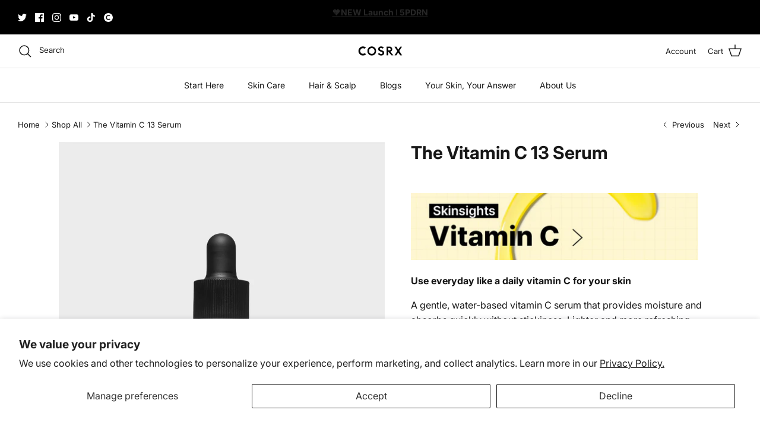

--- FILE ---
content_type: text/html; charset=utf-8
request_url: https://www.cosrx.com/collections/all/products/the-vitamin-c-13-serum
body_size: 63637
content:
<!DOCTYPE html><html lang="en" dir="ltr">
  
<head>
  <!-- Criteo 로더 파일 -->
<script type="text/javascript" src="//dynamic.criteo.com/js/ld/ld.js?a=100203" async="true"></script>
<!-- END Criteo 로더 파일 -->
<!-- VWAM Script -->
<script src="https://chat.vwam.ai/vwam.min.js" async></script>
<!-- END VWAM Script -->
<!-- Jebbit -->
<script>(function(i,s,o,g,r,a,m) {
          i['JebbitObject']={};i[r]=i[r]||function(){(i[r].q=i[r].q||[]).push(arguments)};
          a=s.createElement(o),m=s.getElementsByTagName(o)[0];a.async=1;a.src=g;
          m.parentNode.insertBefore(a,m);
        })(window,document,'script','https://js.jebbit.com/companion/v1/widget.js','jebbit');
      window.jebbit('init', '0dbefd3b-c861-47f1-9ec2-fe5f4cb07188');</script>
<!-- END>
  <!-- Google Tag Manager -->
<script>(function(w,d,s,l,i){w[l]=w[l]||[];w[l].push({'gtm.start':
new Date().getTime(),event:'gtm.js'});var f=d.getElementsByTagName(s)[0],
j=d.createElement(s),dl=l!='dataLayer'?'&l='+l:'';j.async=true;j.src=
'https://www.googletagmanager.com/gtm.js?id='+i+dl;f.parentNode.insertBefore(j,f);
})(window,document,'script','dataLayer','GTM-PGQD7SP');</script>
<!-- End Google Tag Manager -->
	<!-- Added by AVADA SEO Suite -->
	
	<!-- /Added by AVADA SEO Suite -->


    <script type="text/javascript">
        window.YETT_BLACKLIST = [
        /a\.mailmunch\.co/,
       /analytics\.tiktok\.com/,
      /cax\.channel\.io\/shopify\/plugins/,
        /cdn-loyalty\.yotpo\.com\/loader/,
        /cdn-swell-assets\.yotpo\.com\/app/,
        /cdn-widgetsrepository\.yotpo\.com/,
        /cdn\.attn\.tv/,
         /cdn\.channel\.io/,
         /cdn\.nfcube/,
        /cdn\.shopify\.com\/extensions/,
        /cdn\.shopify\.com\/s\/trekkie\.storefront/,
        /cdn\.shopify\.com\/shopifycloud\/shopify\/assets\/storefront\/bars\/preview_bar_injector/,
        /cdn\.shopify\.com\/shopifycloud\/shopify\/assets\/storefront\/features/,
        /cdn\.shopify\.com\/shopifycloud\/shopify\/assets\/storefront\/load_feature/,
        /cdn1\.avada\.io\/flying-pages\/module\.js/,
        /cdn1\.judge\.me\/assets\/installed\.js/,
        /connect\.facebook\.net/,
        /cosrx-renewal\.myshopify\.com\/cdn\/shop\/t\/88\/assets\/vendor\.min\.js/,
        /cosrx-renewal\.myshopify\.com\/cdn\/shopifycloud\/boomerang/,
        /cosrx-renewal\.myshopify\.com\/cdn\/shopifycloud\/shopify\/assets\/shop_events_listener/,
         /cosrx-renewal\.myshopify\.com\/cdn\/wpm/,
         /dynamic\.criteo\.com\/js\/ld\/ld\.js/,
        /geolocation-recommendations\.shopifyapps\.com\/locale_bar\/script\.js/,
        /googleads\.g\.doubleclick\.net\/pagead\/viewthroughconversion/,
        /intg\.snapchat\.com\/shopify\/shopify-scevent-init\.js/,
        /js\.smile\.io\/v1\/smile-lite-4070ec6020\.js/,
        // /js\.smile\.io\/v1\/smile-shopify-f84e56f936369d1ce136\.modern\.js/,
         /js\.smile\.io\/v1\/smile-shopify\.js/,
         /js\.smile\.io\/v1\/smile-ui-styles-472c025c7ffa9a0f5641\.modern\.js/,
         /js\.smile\.io\/v1\/src_smile-ui_app_containers_Launcher_tsx-7b291d57b82084ae3bb0\.modern\.js/,
         /js\.smile\.io\/v1\/src_smile-ui_app_containers_Nudges_tsx-cd5b628d124db50036c4\.modern\.js/,
        // /js\.smile\.io\/v1\/translations1-06c924e2e0d1a689c063\.modern\.js/,
         /js\.smile\.io\/v1\/vendor-cb5aea8f19f185c5a38a\.modern\.js/,
         /mpsnare\.iesnare\.com\/5\.7\.0\/logo\.js/,
        /mpsnare\.iesnare\.com\/general5\/wdp\.js/,
        /node\.slidecartapp\.heysenior\.com/,
        /s3-us-west-2\.amazonaws\.com\/da-restock\/da-restock\.js/,
        /sc-static\.net\/js-sha256-v1\.min\.js/,
        /sc-static\.net\/scevent\.min\.js/,
        /seo\.apps\.avada\.io\/scripttag\/avada-seo-installed\.js/,
        /static\.shareasale\.com\/json\/shopify\/deduplication\.js/,
         /staticw2\.yotpo\.comwidget\.js/,
        /staticw2\.yotpo.com/,
        /storage\.googleapis\.com\/dynamic_remarketing_scripts\/cosrx-renewal\.myshopify\.com\/remarketing\.js/,
         /tools\.luckyorange\.com\/core\/lo\.js/,
        /tr\.snapchat\.com\/config\/com/,
        /www\.dwin1\.com\/19038\.js/,
        /google-analytics\.com/,
        /googleadservices\.com/,
        /googletagmanager\.com/,
        /www\.googletagmanager\.com\/gtag\/js/,


        
        /cosrx-renewal\.myshopify\.com\/cdn\/shop\/t\/92\/compiled_assets\/scripts\.js/,
        
        ];

        !function(t,e){"object"==typeof exports&&"undefined"!=typeof module?e(exports):"function"==typeof define&&define.amd?define(["exports"],e):e((t="undefined"!=typeof globalThis?globalThis:t||self).yett={})}(this,(function(t){"use strict";var e="javascript/blocked",r={blacklist:window.YETT_BLACKLIST,whitelist:window.YETT_WHITELIST},n={blacklisted:[]},i=function(t,n){return t&&(!n||n!==e)&&(!r.blacklist||r.blacklist.some((function(e){return e.test(t)})))&&(!r.whitelist||r.whitelist.every((function(e){return!e.test(t)})))},o=function(t){var e=t.getAttribute("src");return r.blacklist&&r.blacklist.every((function(t){return!t.test(e)}))||r.whitelist&&r.whitelist.some((function(t){return t.test(e)}))},c=[],l=[],a=[],s=new MutationObserver((function(t){for(var r=0;r<t.length;r++)for(var o=t[r].addedNodes,s=function(t){var r=o[t];if(1===r.nodeType&&"LINK"===r.tagName&&"stylesheet"==r.rel&&c.push(r.href.split("?")[0]),1===r.nodeType&&"SCRIPT"===r.tagName){""!==r.src&&null!==r.src&&l.push(r.src.split("?")[0]);var s=r.src,u=r.type;if(!1,i(s,u)){a.push(s),n.blacklisted.push([r,r.type]),r.type=e;r.addEventListener("beforescriptexecute",(function t(n){r.getAttribute("type")===e&&n.preventDefault(),r.removeEventListener("beforescriptexecute",t)})),r.parentElement&&r.parentElement.removeChild(r)}}},u=0;u<o.length;u++){s(u)}}));function u(t,e){var r=Object.keys(t);if(Object.getOwnPropertySymbols){var n=Object.getOwnPropertySymbols(t);e&&(n=n.filter((function(e){return Object.getOwnPropertyDescriptor(t,e).enumerable}))),r.push.apply(r,n)}return r}function p(t){for(var e=1;e<arguments.length;e++){var r=null!=arguments[e]?arguments[e]:{};e%2?u(Object(r),!0).forEach((function(e){f(t,e,r[e])})):Object.getOwnPropertyDescriptors?Object.defineProperties(t,Object.getOwnPropertyDescriptors(r)):u(Object(r)).forEach((function(e){Object.defineProperty(t,e,Object.getOwnPropertyDescriptor(r,e))}))}return t}function f(t,e,r){return e in t?Object.defineProperty(t,e,{value:r,enumerable:!0,configurable:!0,writable:!0}):t[e]=r,t}function d(t,e){return function(t){if(Array.isArray(t))return t}(t)||function(t,e){var r=null==t?null:"undefined"!=typeof Symbol&&t[Symbol.iterator]||t["@@iterator"];if(null==r)return;var n,i,o=[],c=!0,l=!1;try{for(r=r.call(t);!(c=(n=r.next()).done)&&(o.push(n.value),!e||o.length!==e);c=!0);}catch(t){l=!0,i=t}finally{try{c||null==r.return||r.return()}finally{if(l)throw i}}return o}(t,e)||b(t,e)||function(){throw new TypeError("Invalid attempt to destructure non-iterable instance.\nIn order to be iterable, non-array objects must have a [Symbol.iterator]() method.")}()}function y(t){return function(t){if(Array.isArray(t))return h(t)}(t)||function(t){if("undefined"!=typeof Symbol&&null!=t[Symbol.iterator]||null!=t["@@iterator"])return Array.from(t)}(t)||b(t)||function(){throw new TypeError("Invalid attempt to spread non-iterable instance.\nIn order to be iterable, non-array objects must have a [Symbol.iterator]() method.")}()}function b(t,e){if(t){if("string"==typeof t)return h(t,e);var r=Object.prototype.toString.call(t).slice(8,-1);return"Object"===r&&t.constructor&&(r=t.constructor.name),"Map"===r||"Set"===r?Array.from(t):"Arguments"===r||/^(?:Ui|I)nt(?:8|16|32)(?:Clamped)?Array$/.test(r)?h(t,e):void 0}}function h(t,e){(null==e||e>t.length)&&(e=t.length);for(var r=0,n=new Array(e);r<e;r++)n[r]=t[r];return n}s.observe(document.documentElement,{childList:!0,subtree:!0});var m=document.createElement,v={src:Object.getOwnPropertyDescriptor(HTMLScriptElement.prototype,"src"),type:Object.getOwnPropertyDescriptor(HTMLScriptElement.prototype,"type")};document.createElement=function(){for(var t=arguments.length,r=new Array(t),n=0;n<t;n++)r[n]=arguments[n];if("script"!==r[0].toLowerCase())return m.bind(document).apply(void 0,r);var o=m.bind(document).apply(void 0,r);try{Object.defineProperties(o,{src:p(p({},v.src),{},{set:function(t){i(t,o.type)&&v.type.set.call(this,e),v.src.set.call(this,t)}}),type:p(p({},v.type),{},{get:function(){var t=v.type.get.call(this);return t===e||i(this.src,t)?null:t},set:function(t){var r=i(o.src,o.type)?e:t;v.type.set.call(this,r)}})}),o.setAttribute=function(t,e){"type"===t||"src"===t?o[t]=e:HTMLScriptElement.prototype.setAttribute.call(o,t,e)}}catch(t){console.warn("Yett: unable to prevent script execution for script src ",o.src,".\n",'A likely cause would be because you are using a third-party browser extension that monkey patches the "document.createElement" function.')}return o};var w=new RegExp("[|\\{}()[\\]^$+*?.]","g");window.arr_injected_css=[],window.arr_injected_script=[],window.arr_blocked_script=[];t.unblock=function(){for(var t=arguments.length,i=new Array(t),u=0;u<t;u++)i[u]=arguments[u];i.length<1?(r.blacklist=[],r.whitelist=[]):(r.blacklist&&(r.blacklist=r.blacklist.filter((function(t){return i.every((function(e){return"string"==typeof e?!t.test(e):e instanceof RegExp?t.toString()!==e.toString():void 0}))}))),r.whitelist&&(r.whitelist=[].concat(y(r.whitelist),y(i.map((function(t){if("string"==typeof t){var e=".*"+t.replace(w,"\\$&")+".*";if(r.whitelist.every((function(t){return t.toString()!==e.toString()})))return new RegExp(e)}else if(t instanceof RegExp&&r.whitelist.every((function(e){return e.toString()!==t.toString()})))return t;return null})).filter(Boolean)))));for(var p=document.querySelectorAll('script[type="'.concat(e,'"]')),f=0;f<p.length;f++){var b=p[f];o(b)&&(n.blacklisted.push([b,"application/javascript"]),b.parentElement.removeChild(b))}var h=0;y(n.blacklisted).forEach((function(t,e){var r=d(t,2),i=r[0],c=r[1];if(o(i)){for(var l=document.createElement("script"),a=0;a<i.attributes.length;a++){var s=i.attributes[a];"src"!==s.name&&"type"!==s.name&&l.setAttribute(s.name,i.attributes[a].value)}""!=i.src&&l.setAttribute("src",i.src),l.setAttribute("type",c||"application/javascript"),l.appendChild(document.createTextNode(i.text)),document.head.appendChild(l),n.blacklisted.splice(e-h,1),h++}})),r.blacklist&&r.blacklist.length<1&&s.disconnect(),window.arr_injected_css=c,window.arr_injected_script=l,window.arr_blocked_script=a},Object.defineProperty(t,"__esModule",{value:!0})}));

        window.CSS_BLACKLIST = [
        /a\.mailmunch\.co\/app\/v1\/styles\.css/,
        /cdn\.shopify\.com\/extensions\/38219a26-7171-463e-a840-1bbc210d13db\/1\.489\.0\/assets\/swiper-bundle\.min\.css/,
        /cosrx-renewal\.myshopify\.com\/cdn\/shop\/t\/92\/assets\/styles\.css/,
        /fonts\.googleapis\.com\/css/,
        /instafeed\.nfcube\.com\/cdn\/instafeed-6\.5\.1\.css/,
        /s3-us-west-2\.amazonaws\.com\/da-restock\/da-restock-cosrx-renewal\.myshopify\.com\.css/,
        /s3-us-west-2\.amazonaws\.com\/da-restock\/da-restock\.css/,
        /staticw2\.yotpo\.com\/FHrLUCZg4k9lvDprUIkr92ql2rzsUDWvqR67HEcq\/widget\.css/,
        ];

        window.arr_injected_css_ob2=[],window.arr_injected_css_not_blocked_ob2=[],window.arr_injected_css_blocked_ob2=[],window.arr_injected_script_ob2=[],MutationObserver=window.MutationObserver||window.WebKitMutationObserver;var observer=new MutationObserver(function(t,e){for(let e=0;e<t.length;e++){var{addedNodes:r}=t[e];for(let e=0;e<r.length;e++){const n=r[e];if(1===n.nodeType&&"LINK"===n.tagName&&"stylesheet"==n.rel){window.arr_injected_css_ob2.push(n.href.split("?")[0]);var i=0;for(j=0;j<window.CSS_BLACKLIST.length;j++)new RegExp(CSS_BLACKLIST[j]).test(n.href)&&(window.arr_injected_css_blocked_ob2.push(n.href.split("?")[0]),n.setAttribute("data-href",n.href),n.removeAttribute("href"),i=1);0==i&&window.arr_injected_css_not_blocked_ob2.push(n.href)}else 1===n.nodeType&&"SCRIPT"===n.tagName&&null!==n.src&&""!==n.src&&arr_injected_script_ob2.push(n.src.split("?")[0])}}});function unblockCSS(){var e=window.document.getElementsByTagName("link");for(i=0;i<e.length;i++)""==e[i].getAttribute("data-href")||null==e[i].getAttribute("data-href")||""!=e[i].getAttribute("href")&&null!=e[i].getAttribute("href")||e[i].setAttribute("href",e[i].getAttribute("data-href"))}observer.observe(document,{subtree:!0,childList:!0});
    </script>
    
    <script type="text/javascript">
        function unblockJs(){var t=document.querySelectorAll('[type="wp-block-js"]');for(i=0;i<t.length;i++){const e=document.createElement("script");null!=t[i].getAttribute("data-src")&&""!=t[i].getAttribute("data-src")&&e.setAttribute("src",t[i].getAttribute("data-src")),e.setAttribute("type","application/javascript"),e.appendChild(document.createTextNode(t[i].text)),document.head.appendChild(e),t[i].remove()}}

        window.onscroll = function(){
            window.yett.unblock();
            unblockCSS();
            unblockJs();
        };
    </script>

    <script type="lazyload2">
        setTimeout(()=>{
            window.yett.unblock();
            unblockCSS();
            unblockJs();
        }, 2000);
    </script>




  <!-- Symmetry 6.0.3 -->
  <title>
    The Vitamin C 13 Serum &ndash; COSRX Official
  </title>

  <meta charset="utf-8" />
<meta name="viewport" content="width=device-width,initial-scale=1.0" />
<meta http-equiv="X-UA-Compatible" content="IE=edge">

<link rel="preconnect" href="https://cdn.shopify.com" crossorigin>
<link rel="preconnect" href="https://fonts.shopify.com" crossorigin>
<link rel="preconnect" href="https://monorail-edge.shopifysvc.com"><link rel="preload" as="font" href="//www.cosrx.com/cdn/fonts/inter/inter_n4.b2a3f24c19b4de56e8871f609e73ca7f6d2e2bb9.woff2" type="font/woff2" crossorigin><link rel="preload" as="font" href="//www.cosrx.com/cdn/fonts/inter/inter_n4.b2a3f24c19b4de56e8871f609e73ca7f6d2e2bb9.woff2" type="font/woff2" crossorigin><link rel="preload" as="font" href="//www.cosrx.com/cdn/fonts/inter/inter_n7.02711e6b374660cfc7915d1afc1c204e633421e4.woff2" type="font/woff2" crossorigin><link rel="preload" href="//www.cosrx.com/cdn/shop/t/183/assets/vendor.min.js?v=11589511144441591071767156503" as="script">
<link rel="preload" href="//www.cosrx.com/cdn/shop/t/183/assets/theme.aio.min.js?v=45845582452259585831767156502" as="script"><link rel="canonical" href="https://www.cosrx.com/products/the-vitamin-c-13-serum" /><link rel="icon" href="//www.cosrx.com/cdn/shop/files/2_8fb22a57-55f6-4130-8683-29b321768c3c.png?crop=center&height=48&v=1725424736&width=48" type="image/png"><meta name="description" content="Use everyday like a daily vitamin C for your skin A gentle, water-based vitamin C serum that provides moisture and absorbs quickly without stickiness. Lighter and more refreshing than the Vitamin C 23 Serum, it can be used daily. Regular use will fade blemishes, dark spots, and freckles, while improving overall skin to">
<style>
    @font-face {
  font-family: Inter;
  font-weight: 400;
  font-style: normal;
  font-display: fallback;
  src: url("//www.cosrx.com/cdn/fonts/inter/inter_n4.b2a3f24c19b4de56e8871f609e73ca7f6d2e2bb9.woff2") format("woff2"),
       url("//www.cosrx.com/cdn/fonts/inter/inter_n4.af8052d517e0c9ffac7b814872cecc27ae1fa132.woff") format("woff");
}

    @font-face {
  font-family: Inter;
  font-weight: 700;
  font-style: normal;
  font-display: fallback;
  src: url("//www.cosrx.com/cdn/fonts/inter/inter_n7.02711e6b374660cfc7915d1afc1c204e633421e4.woff2") format("woff2"),
       url("//www.cosrx.com/cdn/fonts/inter/inter_n7.6dab87426f6b8813070abd79972ceaf2f8d3b012.woff") format("woff");
}

    @font-face {
  font-family: Inter;
  font-weight: 500;
  font-style: normal;
  font-display: fallback;
  src: url("//www.cosrx.com/cdn/fonts/inter/inter_n5.d7101d5e168594dd06f56f290dd759fba5431d97.woff2") format("woff2"),
       url("//www.cosrx.com/cdn/fonts/inter/inter_n5.5332a76bbd27da00474c136abb1ca3cbbf259068.woff") format("woff");
}

    @font-face {
  font-family: Inter;
  font-weight: 400;
  font-style: italic;
  font-display: fallback;
  src: url("//www.cosrx.com/cdn/fonts/inter/inter_i4.feae1981dda792ab80d117249d9c7e0f1017e5b3.woff2") format("woff2"),
       url("//www.cosrx.com/cdn/fonts/inter/inter_i4.62773b7113d5e5f02c71486623cf828884c85c6e.woff") format("woff");
}

    @font-face {
  font-family: Inter;
  font-weight: 700;
  font-style: italic;
  font-display: fallback;
  src: url("//www.cosrx.com/cdn/fonts/inter/inter_i7.b377bcd4cc0f160622a22d638ae7e2cd9b86ea4c.woff2") format("woff2"),
       url("//www.cosrx.com/cdn/fonts/inter/inter_i7.7c69a6a34e3bb44fcf6f975857e13b9a9b25beb4.woff") format("woff");
}

    @font-face {
  font-family: Inter;
  font-weight: 700;
  font-style: normal;
  font-display: fallback;
  src: url("//www.cosrx.com/cdn/fonts/inter/inter_n7.02711e6b374660cfc7915d1afc1c204e633421e4.woff2") format("woff2"),
       url("//www.cosrx.com/cdn/fonts/inter/inter_n7.6dab87426f6b8813070abd79972ceaf2f8d3b012.woff") format("woff");
}

    
    @font-face {
  font-family: Inter;
  font-weight: 400;
  font-style: normal;
  font-display: fallback;
  src: url("//www.cosrx.com/cdn/fonts/inter/inter_n4.b2a3f24c19b4de56e8871f609e73ca7f6d2e2bb9.woff2") format("woff2"),
       url("//www.cosrx.com/cdn/fonts/inter/inter_n4.af8052d517e0c9ffac7b814872cecc27ae1fa132.woff") format("woff");
}

    @font-face {
  font-family: Inter;
  font-weight: 600;
  font-style: normal;
  font-display: fallback;
  src: url("//www.cosrx.com/cdn/fonts/inter/inter_n6.771af0474a71b3797eb38f3487d6fb79d43b6877.woff2") format("woff2"),
       url("//www.cosrx.com/cdn/fonts/inter/inter_n6.88c903d8f9e157d48b73b7777d0642925bcecde7.woff") format("woff");
}

  </style>

  <meta property="og:site_name" content="COSRX Official">
<meta property="og:url" content="https://www.cosrx.com/products/the-vitamin-c-13-serum">
<meta property="og:title" content="The Vitamin C 13 Serum">
<meta property="og:type" content="product">
<meta property="og:description" content="Use everyday like a daily vitamin C for your skin A gentle, water-based vitamin C serum that provides moisture and absorbs quickly without stickiness. Lighter and more refreshing than the Vitamin C 23 Serum, it can be used daily. Regular use will fade blemishes, dark spots, and freckles, while improving overall skin to"><meta property="og:image" content="http://www.cosrx.com/cdn/shop/files/The_VitaminC13_00_1200x1200.webp?v=1762850506">
  <meta property="og:image:secure_url" content="https://www.cosrx.com/cdn/shop/files/The_VitaminC13_00_1200x1200.webp?v=1762850506">
  <meta property="og:image:width" content="800">
  <meta property="og:image:height" content="1067"><meta property="og:price:amount" content="21.00">
  <meta property="og:price:currency" content="USD"><meta name="twitter:site" content="@cosrx"><meta name="twitter:card" content="summary_large_image">
<meta name="twitter:title" content="The Vitamin C 13 Serum">
<meta name="twitter:description" content="Use everyday like a daily vitamin C for your skin A gentle, water-based vitamin C serum that provides moisture and absorbs quickly without stickiness. Lighter and more refreshing than the Vitamin C 23 Serum, it can be used daily. Regular use will fade blemishes, dark spots, and freckles, while improving overall skin to">


  <link href="//www.cosrx.com/cdn/shop/t/183/assets/styles.css?v=145156071635103611941767156531" rel="stylesheet" type="text/css" media="all" />
<script>
    window.theme = window.theme || {};
    theme.money_format_with_product_code_preference = "${{amount}}";
    theme.money_format_with_cart_code_preference = "${{amount}}";
    theme.money_format = "${{amount}}";
    theme.strings = {
      previous: "Previous",
      next: "Next",
      addressError: "Error looking up that address",
      addressNoResults: "No results for that address",
      addressQueryLimit: "You have exceeded the Google API usage limit. Consider upgrading to a \u003ca href=\"https:\/\/developers.google.com\/maps\/premium\/usage-limits\"\u003ePremium Plan\u003c\/a\u003e.",
      authError: "There was a problem authenticating your Google Maps API Key.",
      icon_labels_left: "Left",
      icon_labels_right: "Right",
      icon_labels_down: "Down",
      icon_labels_close: "Close",
      icon_labels_plus: "Plus",
      imageSlider: "Image slider",
      cart_terms_confirmation: "You must agree to the terms and conditions before continuing.",
      cart_general_quantity_too_high: "You can only have [QUANTITY] in your cart",
      products_listing_from: "From",
      layout_live_search_see_all: "See all results",
      products_product_add_to_cart: "Add to Cart",
      products_variant_no_stock: "Sold out",
      products_variant_non_existent: "Unavailable",
      products_product_pick_a: "Pick a",
      general_navigation_menu_toggle_aria_label: "Toggle menu",
      general_accessibility_labels_close: "Close",
      products_product_added_to_cart: "Added to cart",
      general_quick_search_pages: "Pages",
      general_quick_search_no_results: "Sorry, we couldn\u0026#39;t find any results",
      collections_general_see_all_subcollections: "See all..."
    };
    theme.routes = {
      cart_url: '/cart',
      cart_add_url: '/cart/add.js',
      cart_update_url: '/cart/update.js',
      predictive_search_url: '/search/suggest'
    };
    theme.settings = {
      cart_type: "drawer",
      after_add_to_cart: "drawer",
      quickbuy_style: "button",
      avoid_orphans: true
    };
    document.documentElement.classList.add('js');
  </script>



  <script src="//www.cosrx.com/cdn/shop/t/183/assets/vendor.min.js?v=11589511144441591071767156503" defer="defer"></script>
  <script src="//www.cosrx.com/cdn/shop/t/183/assets/theme.aio.min.js?v=45845582452259585831767156502" defer="defer"></script>
  
  <script>window.performance && window.performance.mark && window.performance.mark('shopify.content_for_header.start');</script><meta name="google-site-verification" content="DeczMbvUY7STAb6OX8fidaxniPRmnIGqRXn5XMcAMaM">
<meta name="facebook-domain-verification" content="6o3al6vl8z7x502f5tec0dp7nrh5pc">
<meta name="facebook-domain-verification" content="p072g0jy0got9130aj60mmfnt65or4">
<meta name="google-site-verification" content="YWkeLO8cicnr8cSY1mnziwSewTtRlRV1TEB75C95wb4">
<meta id="shopify-digital-wallet" name="shopify-digital-wallet" content="/51337756828/digital_wallets/dialog">
<meta name="shopify-checkout-api-token" content="d8f5ea5035ef64bbb921c8bdde1d592d">
<meta id="in-context-paypal-metadata" data-shop-id="51337756828" data-venmo-supported="false" data-environment="production" data-locale="en_US" data-paypal-v4="true" data-currency="USD">
<link rel="alternate" type="application/json+oembed" href="https://www.cosrx.com/products/the-vitamin-c-13-serum.oembed">
<script async="async" src="/checkouts/internal/preloads.js?locale=en-US"></script>
<script id="shopify-features" type="application/json">{"accessToken":"d8f5ea5035ef64bbb921c8bdde1d592d","betas":["rich-media-storefront-analytics"],"domain":"www.cosrx.com","predictiveSearch":true,"shopId":51337756828,"locale":"en"}</script>
<script>var Shopify = Shopify || {};
Shopify.shop = "cosrx-renewal.myshopify.com";
Shopify.locale = "en";
Shopify.currency = {"active":"USD","rate":"1.0"};
Shopify.country = "US";
Shopify.theme = {"name":"PDRN LAUNCH_26.01.05","id":156835479768,"schema_name":"Symmetry","schema_version":"6.0.3","theme_store_id":568,"role":"main"};
Shopify.theme.handle = "null";
Shopify.theme.style = {"id":null,"handle":null};
Shopify.cdnHost = "www.cosrx.com/cdn";
Shopify.routes = Shopify.routes || {};
Shopify.routes.root = "/";</script>
<script type="module">!function(o){(o.Shopify=o.Shopify||{}).modules=!0}(window);</script>
<script>!function(o){function n(){var o=[];function n(){o.push(Array.prototype.slice.apply(arguments))}return n.q=o,n}var t=o.Shopify=o.Shopify||{};t.loadFeatures=n(),t.autoloadFeatures=n()}(window);</script>
<script id="shop-js-analytics" type="application/json">{"pageType":"product"}</script>
<script defer="defer" async type="module" src="//www.cosrx.com/cdn/shopifycloud/shop-js/modules/v2/client.init-shop-cart-sync_BT-GjEfc.en.esm.js"></script>
<script defer="defer" async type="module" src="//www.cosrx.com/cdn/shopifycloud/shop-js/modules/v2/chunk.common_D58fp_Oc.esm.js"></script>
<script defer="defer" async type="module" src="//www.cosrx.com/cdn/shopifycloud/shop-js/modules/v2/chunk.modal_xMitdFEc.esm.js"></script>
<script type="module">
  await import("//www.cosrx.com/cdn/shopifycloud/shop-js/modules/v2/client.init-shop-cart-sync_BT-GjEfc.en.esm.js");
await import("//www.cosrx.com/cdn/shopifycloud/shop-js/modules/v2/chunk.common_D58fp_Oc.esm.js");
await import("//www.cosrx.com/cdn/shopifycloud/shop-js/modules/v2/chunk.modal_xMitdFEc.esm.js");

  window.Shopify.SignInWithShop?.initShopCartSync?.({"fedCMEnabled":true,"windoidEnabled":true});

</script>
<script>(function() {
  var isLoaded = false;
  function asyncLoad() {
    if (isLoaded) return;
    isLoaded = true;
    var urls = ["https:\/\/storage.googleapis.com\/dynamic_remarketing_scripts\/cosrx-renewal.myshopify.com\/remarketing.js?shop=cosrx-renewal.myshopify.com","https:\/\/cdn-loyalty.yotpo.com\/loader\/QMAFkwyaNk0CnPHQdGKGqw.js?shop=cosrx-renewal.myshopify.com","https:\/\/cdn.nfcube.com\/b742fca5fcb659ddb0cca190fd7b2626.js?shop=cosrx-renewal.myshopify.com","https:\/\/tools.luckyorange.com\/core\/lo.js?site-id=1b2031f6\u0026shop=cosrx-renewal.myshopify.com","https:\/\/s3-us-west-2.amazonaws.com\/da-restock\/da-restock.js?shop=cosrx-renewal.myshopify.com","\/\/staticw2.yotpo.com\/FHrLUCZg4k9lvDprUIkr92ql2rzsUDWvqR67HEcq\/widget.js?shop=cosrx-renewal.myshopify.com","https:\/\/seo.apps.avada.io\/scripttag\/avada-seo-installed.js?shop=cosrx-renewal.myshopify.com","https:\/\/cdn1.avada.io\/flying-pages\/module.js?shop=cosrx-renewal.myshopify.com","https:\/\/d26ky332zktp97.cloudfront.net\/shops\/zLWzCR2aqFfZQivvY\/colibrius-m.js?shop=cosrx-renewal.myshopify.com","https:\/\/d18eg7dreypte5.cloudfront.net\/browse-abandonment\/smsbump_timer.js?shop=cosrx-renewal.myshopify.com","https:\/\/cdn.attn.tv\/cosrx\/dtag.js?shop=cosrx-renewal.myshopify.com"];
    for (var i = 0; i < urls.length; i++) {
      var s = document.createElement('script');
      if ((!1741336270747 || Date.now() < 1741336270747) &&
      (!window.AVADA_SPEED_BLACKLIST || window.AVADA_SPEED_BLACKLIST.some(pattern => pattern.test(s))) &&
      (!window.AVADA_SPEED_WHITELIST || window.AVADA_SPEED_WHITELIST.every(pattern => !pattern.test(s)))) s.type = 'lightJs'; else s.type = 'text/javascript';
      s.async = true;
      s.src = urls[i];
      var x = document.getElementsByTagName('script')[0];
      x.parentNode.insertBefore(s, x);
    }
  };
  if(window.attachEvent) {
    window.attachEvent('onload', asyncLoad);
  } else {
    window.addEventListener('load', asyncLoad, false);
  }
})();</script>
<script id="__st">var __st={"a":51337756828,"offset":32400,"reqid":"fcecbd0b-0cd3-4542-92d4-41aaf54903ce-1769144926","pageurl":"www.cosrx.com\/collections\/all\/products\/the-vitamin-c-13-serum","u":"58ffb5376206","p":"product","rtyp":"product","rid":7781504254168};</script>
<script>window.ShopifyPaypalV4VisibilityTracking = true;</script>
<script id="captcha-bootstrap">!function(){'use strict';const t='contact',e='account',n='new_comment',o=[[t,t],['blogs',n],['comments',n],[t,'customer']],c=[[e,'customer_login'],[e,'guest_login'],[e,'recover_customer_password'],[e,'create_customer']],r=t=>t.map((([t,e])=>`form[action*='/${t}']:not([data-nocaptcha='true']) input[name='form_type'][value='${e}']`)).join(','),a=t=>()=>t?[...document.querySelectorAll(t)].map((t=>t.form)):[];function s(){const t=[...o],e=r(t);return a(e)}const i='password',u='form_key',d=['recaptcha-v3-token','g-recaptcha-response','h-captcha-response',i],f=()=>{try{return window.sessionStorage}catch{return}},m='__shopify_v',_=t=>t.elements[u];function p(t,e,n=!1){try{const o=window.sessionStorage,c=JSON.parse(o.getItem(e)),{data:r}=function(t){const{data:e,action:n}=t;return t[m]||n?{data:e,action:n}:{data:t,action:n}}(c);for(const[e,n]of Object.entries(r))t.elements[e]&&(t.elements[e].value=n);n&&o.removeItem(e)}catch(o){console.error('form repopulation failed',{error:o})}}const l='form_type',E='cptcha';function T(t){t.dataset[E]=!0}const w=window,h=w.document,L='Shopify',v='ce_forms',y='captcha';let A=!1;((t,e)=>{const n=(g='f06e6c50-85a8-45c8-87d0-21a2b65856fe',I='https://cdn.shopify.com/shopifycloud/storefront-forms-hcaptcha/ce_storefront_forms_captcha_hcaptcha.v1.5.2.iife.js',D={infoText:'Protected by hCaptcha',privacyText:'Privacy',termsText:'Terms'},(t,e,n)=>{const o=w[L][v],c=o.bindForm;if(c)return c(t,g,e,D).then(n);var r;o.q.push([[t,g,e,D],n]),r=I,A||(h.body.append(Object.assign(h.createElement('script'),{id:'captcha-provider',async:!0,src:r})),A=!0)});var g,I,D;w[L]=w[L]||{},w[L][v]=w[L][v]||{},w[L][v].q=[],w[L][y]=w[L][y]||{},w[L][y].protect=function(t,e){n(t,void 0,e),T(t)},Object.freeze(w[L][y]),function(t,e,n,w,h,L){const[v,y,A,g]=function(t,e,n){const i=e?o:[],u=t?c:[],d=[...i,...u],f=r(d),m=r(i),_=r(d.filter((([t,e])=>n.includes(e))));return[a(f),a(m),a(_),s()]}(w,h,L),I=t=>{const e=t.target;return e instanceof HTMLFormElement?e:e&&e.form},D=t=>v().includes(t);t.addEventListener('submit',(t=>{const e=I(t);if(!e)return;const n=D(e)&&!e.dataset.hcaptchaBound&&!e.dataset.recaptchaBound,o=_(e),c=g().includes(e)&&(!o||!o.value);(n||c)&&t.preventDefault(),c&&!n&&(function(t){try{if(!f())return;!function(t){const e=f();if(!e)return;const n=_(t);if(!n)return;const o=n.value;o&&e.removeItem(o)}(t);const e=Array.from(Array(32),(()=>Math.random().toString(36)[2])).join('');!function(t,e){_(t)||t.append(Object.assign(document.createElement('input'),{type:'hidden',name:u})),t.elements[u].value=e}(t,e),function(t,e){const n=f();if(!n)return;const o=[...t.querySelectorAll(`input[type='${i}']`)].map((({name:t})=>t)),c=[...d,...o],r={};for(const[a,s]of new FormData(t).entries())c.includes(a)||(r[a]=s);n.setItem(e,JSON.stringify({[m]:1,action:t.action,data:r}))}(t,e)}catch(e){console.error('failed to persist form',e)}}(e),e.submit())}));const S=(t,e)=>{t&&!t.dataset[E]&&(n(t,e.some((e=>e===t))),T(t))};for(const o of['focusin','change'])t.addEventListener(o,(t=>{const e=I(t);D(e)&&S(e,y())}));const B=e.get('form_key'),M=e.get(l),P=B&&M;t.addEventListener('DOMContentLoaded',(()=>{const t=y();if(P)for(const e of t)e.elements[l].value===M&&p(e,B);[...new Set([...A(),...v().filter((t=>'true'===t.dataset.shopifyCaptcha))])].forEach((e=>S(e,t)))}))}(h,new URLSearchParams(w.location.search),n,t,e,['guest_login'])})(!0,!0)}();</script>
<script integrity="sha256-4kQ18oKyAcykRKYeNunJcIwy7WH5gtpwJnB7kiuLZ1E=" data-source-attribution="shopify.loadfeatures" defer="defer" src="//www.cosrx.com/cdn/shopifycloud/storefront/assets/storefront/load_feature-a0a9edcb.js" crossorigin="anonymous"></script>
<script data-source-attribution="shopify.dynamic_checkout.dynamic.init">var Shopify=Shopify||{};Shopify.PaymentButton=Shopify.PaymentButton||{isStorefrontPortableWallets:!0,init:function(){window.Shopify.PaymentButton.init=function(){};var t=document.createElement("script");t.src="https://www.cosrx.com/cdn/shopifycloud/portable-wallets/latest/portable-wallets.en.js",t.type="module",document.head.appendChild(t)}};
</script>
<script data-source-attribution="shopify.dynamic_checkout.buyer_consent">
  function portableWalletsHideBuyerConsent(e){var t=document.getElementById("shopify-buyer-consent"),n=document.getElementById("shopify-subscription-policy-button");t&&n&&(t.classList.add("hidden"),t.setAttribute("aria-hidden","true"),n.removeEventListener("click",e))}function portableWalletsShowBuyerConsent(e){var t=document.getElementById("shopify-buyer-consent"),n=document.getElementById("shopify-subscription-policy-button");t&&n&&(t.classList.remove("hidden"),t.removeAttribute("aria-hidden"),n.addEventListener("click",e))}window.Shopify?.PaymentButton&&(window.Shopify.PaymentButton.hideBuyerConsent=portableWalletsHideBuyerConsent,window.Shopify.PaymentButton.showBuyerConsent=portableWalletsShowBuyerConsent);
</script>
<script>
  function portableWalletsCleanup(e){e&&e.src&&console.error("Failed to load portable wallets script "+e.src);var t=document.querySelectorAll("shopify-accelerated-checkout .shopify-payment-button__skeleton, shopify-accelerated-checkout-cart .wallet-cart-button__skeleton"),e=document.getElementById("shopify-buyer-consent");for(let e=0;e<t.length;e++)t[e].remove();e&&e.remove()}function portableWalletsNotLoadedAsModule(e){e instanceof ErrorEvent&&"string"==typeof e.message&&e.message.includes("import.meta")&&"string"==typeof e.filename&&e.filename.includes("portable-wallets")&&(window.removeEventListener("error",portableWalletsNotLoadedAsModule),window.Shopify.PaymentButton.failedToLoad=e,"loading"===document.readyState?document.addEventListener("DOMContentLoaded",window.Shopify.PaymentButton.init):window.Shopify.PaymentButton.init())}window.addEventListener("error",portableWalletsNotLoadedAsModule);
</script>

<script type="module" src="https://www.cosrx.com/cdn/shopifycloud/portable-wallets/latest/portable-wallets.en.js" onError="portableWalletsCleanup(this)" crossorigin="anonymous"></script>
<script nomodule>
  document.addEventListener("DOMContentLoaded", portableWalletsCleanup);
</script>

<script id='scb4127' type='text/javascript' async='' src='https://www.cosrx.com/cdn/shopifycloud/privacy-banner/storefront-banner.js'></script><link id="shopify-accelerated-checkout-styles" rel="stylesheet" media="screen" href="https://www.cosrx.com/cdn/shopifycloud/portable-wallets/latest/accelerated-checkout-backwards-compat.css" crossorigin="anonymous">
<style id="shopify-accelerated-checkout-cart">
        #shopify-buyer-consent {
  margin-top: 1em;
  display: inline-block;
  width: 100%;
}

#shopify-buyer-consent.hidden {
  display: none;
}

#shopify-subscription-policy-button {
  background: none;
  border: none;
  padding: 0;
  text-decoration: underline;
  font-size: inherit;
  cursor: pointer;
}

#shopify-subscription-policy-button::before {
  box-shadow: none;
}

      </style>
<script id="sections-script" data-sections="product-recommendations" defer="defer" src="//www.cosrx.com/cdn/shop/t/183/compiled_assets/scripts.js?v=23544"></script>
<script>window.performance && window.performance.mark && window.performance.mark('shopify.content_for_header.end');</script>
  <style>
  .ac-qa-floating-btn {
    height: 50px;
    width: 50px;
    position: fixed;
    z-index: 99999;
    bottom: 0;
    right: 0;
    margin: 2%;
    display: flex;
    justify-content: center;
    gap: 10px;
    align-items: center;
    border-radius: 50%;
    font-size: 14px;
    background: #fff;
    color: #000;
    box-shadow: 0px 0 20px 0px #999;
  }
</style>
<a
  class="ac-qa-floating-btn"
  href="https://www.cosrx.com/apps/questionanswer"
  target="_self"
  rel="noopener noreferrer"
>
  <svg
    style="color: black"
    xmlns="http://www.w3.org/2000/svg"
    width="50"
    height="50"
    fill="currentColor"
    class="bi bi-chat-left-dots"
    viewBox="0 0 16 16"
  >
    <path
      d="M14 1a1 1 0 0 1 1 1v8a1 1 0 0 1-1 1H4.414A2 2 0 0 0 3 11.586l-2 2V2a1 1 0 0 1 1-1h12zM2 0a2 2 0 0 0-2 2v12.793a.5.5 0 0 0 .854.353l2.853-2.853A1 1 0 0 1 4.414 12H14a2 2 0 0 0 2-2V2a2 2 0 0 0-2-2H2z"
      fill="black"
    >
    </path>
    <path
      d="M5 6a1 1 0 1 1-2 0 1 1 0 0 1 2 0zm4 0a1 1 0 1 1-2 0 1 1 0 0 1 2 0zm4 0a1 1 0 1 1-2 0 1 1 0 0 1 2 0z"
      fill="black"
    >
    </path>
  </svg>
</a>

  <script src="https://ajax.googleapis.com/ajax/libs/jquery/3.6.3/jquery.min.js"></script>
<!-- BEGIN app block: shopify://apps/attentive/blocks/attn-tag/8df62c72-8fe4-407e-a5b3-72132be30a0d --><script type="text/javascript" src="https://cdn.attn.tv/cosrx/dtag.js?source=app-embed" defer="defer"></script>


<!-- END app block --><!-- BEGIN app block: shopify://apps/yotpo-product-reviews/blocks/settings/eb7dfd7d-db44-4334-bc49-c893b51b36cf -->


  <script type="text/javascript" src="https://cdn-widgetsrepository.yotpo.com/v1/loader/FHrLUCZg4k9lvDprUIkr92ql2rzsUDWvqR67HEcq?languageCode=en" async></script>



  
<!-- END app block --><!-- BEGIN app block: shopify://apps/seo-on-blog/blocks/avada-seoon-setting/a45c3e67-be9f-4255-a194-b255a24f37c9 --><!-- BEGIN app snippet: avada-seoon-robot --><!-- Avada SEOOn Robot -->





<!-- END app snippet -->
<!-- BEGIN app snippet: avada-seoon-social --><!-- Avada SEOOn Social -->



<!-- END app snippet -->
<!-- BEGIN app snippet: avada-seoon-gsd --><!-- END app snippet -->
<!-- BEGIN app snippet: avada-seoon-custom-css --> <!-- END app snippet -->
<!-- BEGIN app snippet: avada-seoon-faqs-gsd -->

<!-- END app snippet -->
<!-- BEGIN app snippet: avada-seoon-page-tag --><!-- Avada SEOOn Page Tag -->
<!-- BEGIN app snippet: avada-seoon-robot --><!-- Avada SEOOn Robot -->





<!-- END app snippet -->

<link href="//cdn.shopify.com/extensions/019b2f73-0fda-7492-9f0c-984659b366db/seoon-blog-107/assets/page-tag.css" rel="stylesheet" type="text/css" media="all" />
<!-- END Avada SEOOn Page Tag -->
<!-- END app snippet -->
<!-- BEGIN app snippet: avada-seoon-recipe-gsd -->

<!-- END app snippet -->
<!-- BEGIN app snippet: avada-seoon-protect-content --><!-- Avada SEOOn Protect Content --><!--End Avada SEOOn Protect Content -->
<!-- END app snippet -->

<!-- END app block --><!-- BEGIN app block: shopify://apps/littledata-the-data-layer/blocks/LittledataLayer/45a35ed8-a2b2-46c3-84fa-6f58497c5345 -->
    <script type="application/javascript">
      try {
        window.LittledataLayer = {
          ...({"betaTester":false,"productListLinksHaveImages":false,"productListLinksHavePrices":false,"debug":true,"hideBranding":false,"sendNoteAttributes":true,"ecommerce":{"impressions":[]},"version":"v11.0.1","transactionWatcherURL":"https://transactions.littledata.io","referralExclusion":"/(paypal|visa|MasterCard|clicksafe|arcot\\.com|geschuetzteinkaufen|checkout\\.shopify\\.com|checkout\\.rechargeapps\\.com|portal\\.afterpay\\.com|payfort)/","hasCustomPixel":true,"segment":{"disabledRecurring":false,"disabledEvents":[],"doNotTrackReplaceState":false,"productIdentifier":"PRODUCT_ID","uniqueIdentifierForOrders":"orderName","ordersFilteredBySourceName":[],"anonymizeIp":true,"writeKey":"EVXWjrfJo17G0sDtOj0JTLxxjqELhnao","userId":"shopifyCustomerId","userIdUpdatedAt":"2021-11-08T09:33:33.738Z","CDNForAnalyticsJS":"https://cdn.segment.com","cookiesToTrack":[],"addRevenueToOrderCompleted":true,"usePageTypeForListName":false,"respectUserTrackingConsent":true},"googleAnalytics4":{"disabledRecurring":false,"disabledEvents":[],"doNotTrackReplaceState":false,"productIdentifier":"PRODUCT_ID","uniqueIdentifierForOrders":"orderName","ordersFilteredBySourceName":[],"clientSidePurchase":false,"measurementId":"G-WKPS9C5F1P","googleSignals":true,"cookieUpdate":true,"extraLinkerDomains":[],"usePageTypeForListName":false,"sendUserDataBefore322":true,"respectUserTrackingConsent":true,"attributionBoost":true,"recurringAttributionBoost":true}}),
          country: "US",
          language: "en",
          market: {
            id: 47841496,
            handle: "us"
          }
        }
        
      } catch {}

      
      console.log(`%cThis store uses Littledata 🚀 to automate its Google Analytics, Segment setup and make better, data-driven decisions. Learn more at https://apps.shopify.com/littledata`,'color: #088f87;',);
      
    </script>
    
        <script async type="text/javascript" src="https://cdn.shopify.com/extensions/019be58c-344b-70eb-b338-fd70c9517a73/littledata-shopify-tracker-117/assets/colibrius-g.js"></script>
    
    
    
        <script async type="text/javascript" src="https://cdn.shopify.com/extensions/019be58c-344b-70eb-b338-fd70c9517a73/littledata-shopify-tracker-117/assets/colibrius-s.js"></script>
    
    
    
    
    
    


<!-- END app block --><!-- BEGIN app block: shopify://apps/bnb-app-amazon-buy-now-button/blocks/bnb-embbed/f900151e-f272-47b7-9f07-6ef0c33815e4 --><script>
    if ('undefined' == typeof window.jQuery) {
        var script = document.createElement('script');
        script.src = 'https://code.jquery.com/jquery-3.4.1.min.js';
        document.getElementsByTagName('head')[0].appendChild(script);
    }
    let metafield = '';
    document.addEventListener('DOMContentLoaded', () => {
        console.log(Shopify.designMode);
        if (Shopify.designMode === true) {
            checkForPlan(window.jQuery, shop, Shopify.theme, metafield);
        }
    });
    function checkForPlan($, shop) {
        $.ajax({
            url: 'https://app.buynowbuttons.com/apps/buynowbutton/check_plan.php',
            type: "post",
            data: {
                store: shop,
                theme: Shopify.theme,
                metafield: metafield
            },
            success: function(e) {
                console.log(e);
                if (e && e !== "") {
                    if (metafield != e) {

                    }
                }
            },
            error: function() {}
        })
    }
</script>
<!-- END app block --><!-- BEGIN app block: shopify://apps/twilio-segment-by-littledata/blocks/LittledataLayer/901e78a7-344b-49bf-b4cb-155b4c714d58 -->

<!-- END app block --><!-- BEGIN app block: shopify://apps/amplify-bundles-upsell/blocks/main-widget-loader-script/f54ff67e-3f69-4df2-845e-7476ce633252 -->  
  <script defer src="https://cdn.pickystory.com/widget/dist/latest/pickystory-widget.min.js"></script>




<script>
  window.pickystory = window.pickystory || {};
  window.pickystory.localization = {
  
    routes: {
      'routes.root_url': '/',
      'routes.account_url': '/account',
      'routes.account_login_url': '/account/login',
      'routes.account_logout_url': '/account/logout',
      'routes.account_register_url': '/account/register',
      'routes.account_addresses_url': '/account/addresses',
      'routes.collections_url': '/collections',
      'routes.all_products_collection_url': '/collections/all',
      'routes.search_url': '/search',
      'routes.predictive_search_url': '/search/suggest',
      'routes.cart_url': '/cart',
      'routes.cart_add_url': '/cart/add',
      'routes.cart_change_url': '/cart/change',
      'routes.cart_clear_url': '/cart/clear',
      'routes.cart_update_url': '/cart/update',
      'routes.product_recommendations_url': '/recommendations/products',
    },
  };</script>





<!-- BEGIN app snippet: global-theme-settings --><script data-amplify="global-settings-json-data" type="application/json">
{
  "settings": null,
  "amplifyTheme": null
}
</script>


<!-- END app snippet -->


  <script>
    window.pickystory = window.pickystory || {};
    window.pickystory.currentPageProduct = { id: 7781504254168 };
  </script>

<!-- BEGIN app snippet: amplify-data -->









  
<!-- BEGIN app snippet: force-byob-inline-page-redirect -->


  
    
    
    
  

<!-- END app snippet -->

  
<!-- BEGIN app snippet: amplify-products-json --><script data-amplify="bundle-products-json-data" type="application/json">
  {
    "products": [{
        "availableForSale": true,
        "id": 7781504254168,
        "handle": "the-vitamin-c-13-serum",
        "title": "The Vitamin C 13 Serum",
        "bodyHtml": "\u003cp style=\"user-select: auto;\"\u003e\u003ca href=\"https:\/\/www.cosrx.com\/blogs\/skinsights\/all-about-vitamin-c\"\u003e\u003cstrong style=\"user-select: auto;\"\u003e\u003cimg alt=\"\" src=\"https:\/\/cdn.shopify.com\/s\/files\/1\/0513\/3775\/6828\/files\/03_480x480.webp?v=1694757651\" width=\"484\" height=\"113\"\u003e\u003c\/strong\u003e\u003c\/a\u003e\u003c\/p\u003e\n\u003cp style=\"user-select: auto;\"\u003e\u003cstrong\u003eUse everyday like a daily vitamin C for your skin\u003c\/strong\u003e\u003c\/p\u003e\n\u003cp style=\"user-select: auto;\"\u003eA gentle, water-based vitamin C serum that provides moisture and absorbs quickly without stickiness. Lighter and more refreshing than the Vitamin C 23 Serum, it can be used daily. Regular use will fade blemishes, dark spots, and freckles, while improving overall skin tone.\u003c\/p\u003e\n\u003cp style=\"user-select: auto;\"\u003e\u003cstrong\u003eSize\u003c\/strong\u003e : 20ml \/ 0.67fl. oz\u003c\/p\u003e",
        "vendor": "COSRX Official",
        "imageSrc": "\/\/www.cosrx.com\/cdn\/shop\/files\/The_VitaminC13_00.webp?v=1762850506","variants": [{
            "availableForSale": true,
            "id": 43601964368088,
            "title": "Single",
            "price": 2100,
            "compareAtPrice": 2100,
            "sku": "113021091",
            "image": {
              "id": null,
              "height": null,
              "position": null,
              "src": null,
              "width": null
            },
            "selectedOptions": [{
                
                
                "id": 249213812952,
                "name": "Single"
              }
]},
          {
            "availableForSale": true,
            "id": 46543306817752,
            "title": "2-Pack",
            "price": 3570,
            "compareAtPrice": 4200,
            "sku": "WGRPK31154",
            "image": {
              "id": null,
              "height": null,
              "position": null,
              "src": null,
              "width": null
            },
            "selectedOptions": [{
                
                
                "id": 3595079418072,
                "name": "2-Pack"
              }
]}],
        "options": [{
            "name": "Select Option",
            "position": 1,
            "selectedValue": "Single",
            "optionValues": [{
                
                
                "id": 249213812952,
                "name": "Single"
              },
{
                
                
                "id": 3595079418072,
                "name": "2-Pack"
              }
]
          }
],
        "images": [{
            "id": 48891616395480,
            "height": 1067,
            "position": 1,
            "src": "\/\/www.cosrx.com\/cdn\/shop\/files\/The_VitaminC13_00.webp?v=1762850506",
            "width": 800
          },
{
            "id": 48891622916312,
            "height": 1067,
            "position": 2,
            "src": "\/\/www.cosrx.com\/cdn\/shop\/files\/The_VitaminC13_01__2.webp?v=1762850506",
            "width": 800
          },
{
            "id": 48891623014616,
            "height": 1067,
            "position": 3,
            "src": "\/\/www.cosrx.com\/cdn\/shop\/files\/The_VitaminC13_02.webp?v=1762850506",
            "width": 800
          },
{
            "id": 48891622949080,
            "height": 1066,
            "position": 4,
            "src": "\/\/www.cosrx.com\/cdn\/shop\/files\/The_VitaminC13_03.webp?v=1762850506",
            "width": 800
          },
{
            "id": 48891623047384,
            "height": 1067,
            "position": 5,
            "src": "\/\/www.cosrx.com\/cdn\/shop\/files\/The_VitaminC13_04.webp?v=1762850506",
            "width": 800
          },
{
            "id": 48891623080152,
            "height": 1067,
            "position": 6,
            "src": "\/\/www.cosrx.com\/cdn\/shop\/files\/The_VitaminC13_05.webp?v=1762850506",
            "width": 800
          },
{
            "id": 48891622981848,
            "height": 1067,
            "position": 7,
            "src": "\/\/www.cosrx.com\/cdn\/shop\/files\/The_VitaminC13_06.webp?v=1762850506",
            "width": 800
          },
{
            "id": 48891623342296,
            "height": 1066,
            "position": 8,
            "src": "\/\/www.cosrx.com\/cdn\/shop\/files\/The_VitaminC13_07.webp?v=1762850506",
            "width": 800
          },
{
            "id": 48891623178456,
            "height": 1066,
            "position": 9,
            "src": "\/\/www.cosrx.com\/cdn\/shop\/files\/The_VitaminC13_08__4.webp?v=1762850506",
            "width": 800
          },
{
            "id": 48891623243992,
            "height": 1067,
            "position": 10,
            "src": "\/\/www.cosrx.com\/cdn\/shop\/files\/The_VitaminC13_09.webp?v=1762850506",
            "width": 800
          },
{
            "id": 48891623211224,
            "height": 1067,
            "position": 11,
            "src": "\/\/www.cosrx.com\/cdn\/shop\/files\/The_VitaminC13_10.webp?v=1762850506",
            "width": 800
          },
{
            "id": 48891623375064,
            "height": 1066,
            "position": 12,
            "src": "\/\/www.cosrx.com\/cdn\/shop\/files\/The_VitaminC13_11.webp?v=1762850506",
            "width": 800
          },
{
            "id": 48891623276760,
            "height": 1067,
            "position": 13,
            "src": "\/\/www.cosrx.com\/cdn\/shop\/files\/The_VitaminC13_12.webp?v=1762850506",
            "width": 800
          },
{
            "id": 48891623538904,
            "height": 1066,
            "position": 14,
            "src": "\/\/www.cosrx.com\/cdn\/shop\/files\/The_VitaminC13_13.webp?v=1762850506",
            "width": 800
          },
{
            "id": 48891623407832,
            "height": 1067,
            "position": 15,
            "src": "\/\/www.cosrx.com\/cdn\/shop\/files\/The_VitaminC13_14.webp?v=1762850506",
            "width": 800
          },
{
            "id": 48891623440600,
            "height": 1067,
            "position": 16,
            "src": "\/\/www.cosrx.com\/cdn\/shop\/files\/The_VitaminC13_15.webp?v=1762850506",
            "width": 800
          },
{
            "id": 48891623637208,
            "height": 1066,
            "position": 17,
            "src": "\/\/www.cosrx.com\/cdn\/shop\/files\/The_VitaminC13_16.webp?v=1762850506",
            "width": 800
          },
{
            "id": 48891623604440,
            "height": 1067,
            "position": 18,
            "src": "\/\/www.cosrx.com\/cdn\/shop\/files\/The_VitaminC13_17.webp?v=1762850506",
            "width": 800
          },
{
            "id": 48891623506136,
            "height": 1067,
            "position": 19,
            "src": "\/\/www.cosrx.com\/cdn\/shop\/files\/The_VitaminC13_18.webp?v=1762850506",
            "width": 800
          },
{
            "id": 48891623571672,
            "height": 1067,
            "position": 20,
            "src": "\/\/www.cosrx.com\/cdn\/shop\/files\/The_VitaminC13_19.webp?v=1762850506",
            "width": 800
          }
]
      }]
  }
</script>
<!-- END app snippet -->
<script data-amplify="sxgy-json-data" type="application/json">
      {
        "story": {
          "labels": {"sxgy__bar__1001": {"button":"Add","freeGiftHint":"Free gift","goalReached":"Congrats! You've unlocked FREE SHIPPING!","rewardName1":"Free shipping","rewardName2":"Free gift","rewardName3":"$100+ Free gift","rewardTier1":"You are ${amount} away from ${reward_name}","rewardTier2":"You are ${amount} away from ${reward_name}","rewardTier3":"You are ${amount} away from ${reward_name}","sxgyProductExclusion":"Doesn't qualify for promotion"},"sxgy__bar__1003": {"button":"Add","freeGiftHint":"Free gift","goalReached":"Congrats! You've unlocked FREE SHIPPING!","rewardName1":"Free shipping","rewardName2":"Free gift","rewardName3":"Get a Free gift","rewardTier1":"You are ${amount} away from ${reward_name}","rewardTier2":"You are ${amount} away from ${reward_name}","rewardTier3":"You are ${amount} away from ${reward_name}","sxgyProductExclusion":"Doesn't qualify for promotion"}}
        }
      }
    </script>

<!-- END app snippet -->
<!-- END app block --><!-- BEGIN app block: shopify://apps/yotpo-loyalty-rewards/blocks/loader-app-embed-block/2f9660df-5018-4e02-9868-ee1fb88d6ccd -->
    <script src="https://cdn-widgetsrepository.yotpo.com/v1/loader/QMAFkwyaNk0CnPHQdGKGqw" async></script>



    <script src="https://cdn-loyalty.yotpo.com/loader/QMAFkwyaNk0CnPHQdGKGqw.js?shop=www.cosrx.com" async></script>


<!-- END app block --><link href="https://cdn.shopify.com/extensions/019b2f73-0fda-7492-9f0c-984659b366db/seoon-blog-107/assets/style-dynamic-product.css" rel="stylesheet" type="text/css" media="all">
<script src="https://cdn.shopify.com/extensions/019be640-69ec-785c-9584-b10c271db9fd/ea-sticky-add-to-cart-bar-3726/assets/main-ea-sticky-cart.js" type="text/javascript" defer="defer"></script>
<link href="https://cdn.shopify.com/extensions/019be640-69ec-785c-9584-b10c271db9fd/ea-sticky-add-to-cart-bar-3726/assets/main-ea-sticky-cart.css" rel="stylesheet" type="text/css" media="all">
<script src="https://cdn.shopify.com/extensions/019ae30d-353d-7c39-ad45-922d1a0d486a/bnb-app-10/assets/buynowbutton.js" type="text/javascript" defer="defer"></script>
<script src="https://cdn.shopify.com/extensions/60de0b98-b80e-45e9-8a6a-3109ed7982d8/forms-2296/assets/shopify-forms-loader.js" type="text/javascript" defer="defer"></script>
<script src="https://cdn.shopify.com/extensions/8a73ca8c-e52c-403e-a285-960b1a039a01/alert-me-restock-alerts-18/assets/da-restock.js" type="text/javascript" defer="defer"></script>
<link href="https://cdn.shopify.com/extensions/8a73ca8c-e52c-403e-a285-960b1a039a01/alert-me-restock-alerts-18/assets/da-restock.css" rel="stylesheet" type="text/css" media="all">
<link href="https://monorail-edge.shopifysvc.com" rel="dns-prefetch">
<script>(function(){if ("sendBeacon" in navigator && "performance" in window) {try {var session_token_from_headers = performance.getEntriesByType('navigation')[0].serverTiming.find(x => x.name == '_s').description;} catch {var session_token_from_headers = undefined;}var session_cookie_matches = document.cookie.match(/_shopify_s=([^;]*)/);var session_token_from_cookie = session_cookie_matches && session_cookie_matches.length === 2 ? session_cookie_matches[1] : "";var session_token = session_token_from_headers || session_token_from_cookie || "";function handle_abandonment_event(e) {var entries = performance.getEntries().filter(function(entry) {return /monorail-edge.shopifysvc.com/.test(entry.name);});if (!window.abandonment_tracked && entries.length === 0) {window.abandonment_tracked = true;var currentMs = Date.now();var navigation_start = performance.timing.navigationStart;var payload = {shop_id: 51337756828,url: window.location.href,navigation_start,duration: currentMs - navigation_start,session_token,page_type: "product"};window.navigator.sendBeacon("https://monorail-edge.shopifysvc.com/v1/produce", JSON.stringify({schema_id: "online_store_buyer_site_abandonment/1.1",payload: payload,metadata: {event_created_at_ms: currentMs,event_sent_at_ms: currentMs}}));}}window.addEventListener('pagehide', handle_abandonment_event);}}());</script>
<script id="web-pixels-manager-setup">(function e(e,d,r,n,o){if(void 0===o&&(o={}),!Boolean(null===(a=null===(i=window.Shopify)||void 0===i?void 0:i.analytics)||void 0===a?void 0:a.replayQueue)){var i,a;window.Shopify=window.Shopify||{};var t=window.Shopify;t.analytics=t.analytics||{};var s=t.analytics;s.replayQueue=[],s.publish=function(e,d,r){return s.replayQueue.push([e,d,r]),!0};try{self.performance.mark("wpm:start")}catch(e){}var l=function(){var e={modern:/Edge?\/(1{2}[4-9]|1[2-9]\d|[2-9]\d{2}|\d{4,})\.\d+(\.\d+|)|Firefox\/(1{2}[4-9]|1[2-9]\d|[2-9]\d{2}|\d{4,})\.\d+(\.\d+|)|Chrom(ium|e)\/(9{2}|\d{3,})\.\d+(\.\d+|)|(Maci|X1{2}).+ Version\/(15\.\d+|(1[6-9]|[2-9]\d|\d{3,})\.\d+)([,.]\d+|)( \(\w+\)|)( Mobile\/\w+|) Safari\/|Chrome.+OPR\/(9{2}|\d{3,})\.\d+\.\d+|(CPU[ +]OS|iPhone[ +]OS|CPU[ +]iPhone|CPU IPhone OS|CPU iPad OS)[ +]+(15[._]\d+|(1[6-9]|[2-9]\d|\d{3,})[._]\d+)([._]\d+|)|Android:?[ /-](13[3-9]|1[4-9]\d|[2-9]\d{2}|\d{4,})(\.\d+|)(\.\d+|)|Android.+Firefox\/(13[5-9]|1[4-9]\d|[2-9]\d{2}|\d{4,})\.\d+(\.\d+|)|Android.+Chrom(ium|e)\/(13[3-9]|1[4-9]\d|[2-9]\d{2}|\d{4,})\.\d+(\.\d+|)|SamsungBrowser\/([2-9]\d|\d{3,})\.\d+/,legacy:/Edge?\/(1[6-9]|[2-9]\d|\d{3,})\.\d+(\.\d+|)|Firefox\/(5[4-9]|[6-9]\d|\d{3,})\.\d+(\.\d+|)|Chrom(ium|e)\/(5[1-9]|[6-9]\d|\d{3,})\.\d+(\.\d+|)([\d.]+$|.*Safari\/(?![\d.]+ Edge\/[\d.]+$))|(Maci|X1{2}).+ Version\/(10\.\d+|(1[1-9]|[2-9]\d|\d{3,})\.\d+)([,.]\d+|)( \(\w+\)|)( Mobile\/\w+|) Safari\/|Chrome.+OPR\/(3[89]|[4-9]\d|\d{3,})\.\d+\.\d+|(CPU[ +]OS|iPhone[ +]OS|CPU[ +]iPhone|CPU IPhone OS|CPU iPad OS)[ +]+(10[._]\d+|(1[1-9]|[2-9]\d|\d{3,})[._]\d+)([._]\d+|)|Android:?[ /-](13[3-9]|1[4-9]\d|[2-9]\d{2}|\d{4,})(\.\d+|)(\.\d+|)|Mobile Safari.+OPR\/([89]\d|\d{3,})\.\d+\.\d+|Android.+Firefox\/(13[5-9]|1[4-9]\d|[2-9]\d{2}|\d{4,})\.\d+(\.\d+|)|Android.+Chrom(ium|e)\/(13[3-9]|1[4-9]\d|[2-9]\d{2}|\d{4,})\.\d+(\.\d+|)|Android.+(UC? ?Browser|UCWEB|U3)[ /]?(15\.([5-9]|\d{2,})|(1[6-9]|[2-9]\d|\d{3,})\.\d+)\.\d+|SamsungBrowser\/(5\.\d+|([6-9]|\d{2,})\.\d+)|Android.+MQ{2}Browser\/(14(\.(9|\d{2,})|)|(1[5-9]|[2-9]\d|\d{3,})(\.\d+|))(\.\d+|)|K[Aa][Ii]OS\/(3\.\d+|([4-9]|\d{2,})\.\d+)(\.\d+|)/},d=e.modern,r=e.legacy,n=navigator.userAgent;return n.match(d)?"modern":n.match(r)?"legacy":"unknown"}(),u="modern"===l?"modern":"legacy",c=(null!=n?n:{modern:"",legacy:""})[u],f=function(e){return[e.baseUrl,"/wpm","/b",e.hashVersion,"modern"===e.buildTarget?"m":"l",".js"].join("")}({baseUrl:d,hashVersion:r,buildTarget:u}),m=function(e){var d=e.version,r=e.bundleTarget,n=e.surface,o=e.pageUrl,i=e.monorailEndpoint;return{emit:function(e){var a=e.status,t=e.errorMsg,s=(new Date).getTime(),l=JSON.stringify({metadata:{event_sent_at_ms:s},events:[{schema_id:"web_pixels_manager_load/3.1",payload:{version:d,bundle_target:r,page_url:o,status:a,surface:n,error_msg:t},metadata:{event_created_at_ms:s}}]});if(!i)return console&&console.warn&&console.warn("[Web Pixels Manager] No Monorail endpoint provided, skipping logging."),!1;try{return self.navigator.sendBeacon.bind(self.navigator)(i,l)}catch(e){}var u=new XMLHttpRequest;try{return u.open("POST",i,!0),u.setRequestHeader("Content-Type","text/plain"),u.send(l),!0}catch(e){return console&&console.warn&&console.warn("[Web Pixels Manager] Got an unhandled error while logging to Monorail."),!1}}}}({version:r,bundleTarget:l,surface:e.surface,pageUrl:self.location.href,monorailEndpoint:e.monorailEndpoint});try{o.browserTarget=l,function(e){var d=e.src,r=e.async,n=void 0===r||r,o=e.onload,i=e.onerror,a=e.sri,t=e.scriptDataAttributes,s=void 0===t?{}:t,l=document.createElement("script"),u=document.querySelector("head"),c=document.querySelector("body");if(l.async=n,l.src=d,a&&(l.integrity=a,l.crossOrigin="anonymous"),s)for(var f in s)if(Object.prototype.hasOwnProperty.call(s,f))try{l.dataset[f]=s[f]}catch(e){}if(o&&l.addEventListener("load",o),i&&l.addEventListener("error",i),u)u.appendChild(l);else{if(!c)throw new Error("Did not find a head or body element to append the script");c.appendChild(l)}}({src:f,async:!0,onload:function(){if(!function(){var e,d;return Boolean(null===(d=null===(e=window.Shopify)||void 0===e?void 0:e.analytics)||void 0===d?void 0:d.initialized)}()){var d=window.webPixelsManager.init(e)||void 0;if(d){var r=window.Shopify.analytics;r.replayQueue.forEach((function(e){var r=e[0],n=e[1],o=e[2];d.publishCustomEvent(r,n,o)})),r.replayQueue=[],r.publish=d.publishCustomEvent,r.visitor=d.visitor,r.initialized=!0}}},onerror:function(){return m.emit({status:"failed",errorMsg:"".concat(f," has failed to load")})},sri:function(e){var d=/^sha384-[A-Za-z0-9+/=]+$/;return"string"==typeof e&&d.test(e)}(c)?c:"",scriptDataAttributes:o}),m.emit({status:"loading"})}catch(e){m.emit({status:"failed",errorMsg:(null==e?void 0:e.message)||"Unknown error"})}}})({shopId: 51337756828,storefrontBaseUrl: "https://www.cosrx.com",extensionsBaseUrl: "https://extensions.shopifycdn.com/cdn/shopifycloud/web-pixels-manager",monorailEndpoint: "https://monorail-edge.shopifysvc.com/unstable/produce_batch",surface: "storefront-renderer",enabledBetaFlags: ["2dca8a86"],webPixelsConfigList: [{"id":"1869283544","configuration":"{\"accountID\":\"UwJMm2\",\"webPixelConfig\":\"eyJlbmFibGVBZGRlZFRvQ2FydEV2ZW50cyI6IHRydWV9\"}","eventPayloadVersion":"v1","runtimeContext":"STRICT","scriptVersion":"524f6c1ee37bacdca7657a665bdca589","type":"APP","apiClientId":123074,"privacyPurposes":["ANALYTICS","MARKETING"],"dataSharingAdjustments":{"protectedCustomerApprovalScopes":["read_customer_address","read_customer_email","read_customer_name","read_customer_personal_data","read_customer_phone"]}},{"id":"1808040152","configuration":"{\"myshopifyDomain\":\"cosrx-renewal.myshopify.com\"}","eventPayloadVersion":"v1","runtimeContext":"STRICT","scriptVersion":"23b97d18e2aa74363140dc29c9284e87","type":"APP","apiClientId":2775569,"privacyPurposes":["ANALYTICS","MARKETING","SALE_OF_DATA"],"dataSharingAdjustments":{"protectedCustomerApprovalScopes":["read_customer_address","read_customer_email","read_customer_name","read_customer_phone","read_customer_personal_data"]}},{"id":"1719894232","configuration":"{\"pixelCode\":\"CA5JLNJC77U5H171I4GG\"}","eventPayloadVersion":"v1","runtimeContext":"STRICT","scriptVersion":"22e92c2ad45662f435e4801458fb78cc","type":"APP","apiClientId":4383523,"privacyPurposes":["ANALYTICS","MARKETING","SALE_OF_DATA"],"dataSharingAdjustments":{"protectedCustomerApprovalScopes":["read_customer_address","read_customer_email","read_customer_name","read_customer_personal_data","read_customer_phone"]}},{"id":"1409974488","configuration":"{\"env\":\"prod\"}","eventPayloadVersion":"v1","runtimeContext":"LAX","scriptVersion":"3dbd78f0aeeb2c473821a9db9e2dd54a","type":"APP","apiClientId":3977633,"privacyPurposes":["ANALYTICS","MARKETING"],"dataSharingAdjustments":{"protectedCustomerApprovalScopes":["read_customer_address","read_customer_email","read_customer_name","read_customer_personal_data","read_customer_phone"]}},{"id":"1223360728","configuration":"{\"pixelId\":\"664bfdd8-652c-4b97-8182-46323823ff78\"}","eventPayloadVersion":"v1","runtimeContext":"STRICT","scriptVersion":"c119f01612c13b62ab52809eb08154bb","type":"APP","apiClientId":2556259,"privacyPurposes":["ANALYTICS","MARKETING","SALE_OF_DATA"],"dataSharingAdjustments":{"protectedCustomerApprovalScopes":["read_customer_address","read_customer_email","read_customer_name","read_customer_personal_data","read_customer_phone"]}},{"id":"1133510872","configuration":"{\"domain\":\"cosrx-renewal.myshopify.com\"}","eventPayloadVersion":"v1","runtimeContext":"STRICT","scriptVersion":"303891feedfab197594ea2196507b8d0","type":"APP","apiClientId":2850947073,"privacyPurposes":["ANALYTICS","MARKETING","SALE_OF_DATA"],"capabilities":["advanced_dom_events"],"dataSharingAdjustments":{"protectedCustomerApprovalScopes":["read_customer_address","read_customer_email","read_customer_name","read_customer_personal_data","read_customer_phone"]}},{"id":"1132921048","configuration":"{\"tenantId\":\"150161\",\"tenantIdSign\":\"v1_22746e18d1cafc349eaf56bdbb3437fd08c6818f\"}","eventPayloadVersion":"v1","runtimeContext":"STRICT","scriptVersion":"3cf163a3ef63ccf23b78d005e1915fe4","type":"APP","apiClientId":53516632065,"privacyPurposes":["ANALYTICS","MARKETING","SALE_OF_DATA"],"dataSharingAdjustments":{"protectedCustomerApprovalScopes":["read_customer_address","read_customer_email","read_customer_name","read_customer_personal_data","read_customer_phone"]}},{"id":"970522840","configuration":"{\"webPixelName\":\"Judge.me\"}","eventPayloadVersion":"v1","runtimeContext":"STRICT","scriptVersion":"34ad157958823915625854214640f0bf","type":"APP","apiClientId":683015,"privacyPurposes":["ANALYTICS"],"dataSharingAdjustments":{"protectedCustomerApprovalScopes":["read_customer_email","read_customer_name","read_customer_personal_data","read_customer_phone"]}},{"id":"552435928","configuration":"{\"store\":\"cosrx-renewal.myshopify.com\"}","eventPayloadVersion":"v1","runtimeContext":"STRICT","scriptVersion":"8450b52b59e80bfb2255f1e069ee1acd","type":"APP","apiClientId":740217,"privacyPurposes":["ANALYTICS","MARKETING","SALE_OF_DATA"],"dataSharingAdjustments":{"protectedCustomerApprovalScopes":["read_customer_address","read_customer_email","read_customer_name","read_customer_personal_data","read_customer_phone"]}},{"id":"461340888","configuration":"{\"config\":\"{\\\"pixel_id\\\":\\\"G-WKPS9C5F1P\\\",\\\"target_country\\\":\\\"US\\\",\\\"gtag_events\\\":[{\\\"type\\\":\\\"search\\\",\\\"action_label\\\":[\\\"G-WKPS9C5F1P\\\",\\\"AW-432160651\\\/Z0ZDCMe0sfQBEIv_iM4B\\\"]},{\\\"type\\\":\\\"begin_checkout\\\",\\\"action_label\\\":[\\\"G-WKPS9C5F1P\\\",\\\"AW-432160651\\\/9u7QCMS0sfQBEIv_iM4B\\\"]},{\\\"type\\\":\\\"view_item\\\",\\\"action_label\\\":[\\\"G-WKPS9C5F1P\\\",\\\"AW-432160651\\\/VsR3CL60sfQBEIv_iM4B\\\",\\\"MC-YHFLQG260N\\\"]},{\\\"type\\\":\\\"purchase\\\",\\\"action_label\\\":[\\\"G-WKPS9C5F1P\\\",\\\"AW-432160651\\\/L4fpCLu0sfQBEIv_iM4B\\\",\\\"MC-YHFLQG260N\\\"]},{\\\"type\\\":\\\"page_view\\\",\\\"action_label\\\":[\\\"G-WKPS9C5F1P\\\",\\\"AW-432160651\\\/qWfXCLi0sfQBEIv_iM4B\\\",\\\"MC-YHFLQG260N\\\"]},{\\\"type\\\":\\\"add_payment_info\\\",\\\"action_label\\\":[\\\"G-WKPS9C5F1P\\\",\\\"AW-432160651\\\/iOT1CMq0sfQBEIv_iM4B\\\"]},{\\\"type\\\":\\\"add_to_cart\\\",\\\"action_label\\\":[\\\"G-WKPS9C5F1P\\\",\\\"AW-432160651\\\/4A9DCMG0sfQBEIv_iM4B\\\"]}],\\\"enable_monitoring_mode\\\":false}\"}","eventPayloadVersion":"v1","runtimeContext":"OPEN","scriptVersion":"b2a88bafab3e21179ed38636efcd8a93","type":"APP","apiClientId":1780363,"privacyPurposes":[],"dataSharingAdjustments":{"protectedCustomerApprovalScopes":["read_customer_address","read_customer_email","read_customer_name","read_customer_personal_data","read_customer_phone"]}},{"id":"254148824","configuration":"{\"shopId\":\"zLWzCR2aqFfZQivvY\",\"env\":\"production\"}","eventPayloadVersion":"v1","runtimeContext":"STRICT","scriptVersion":"3b8433d694d974fcc2dc637689486813","type":"APP","apiClientId":1464241,"privacyPurposes":["ANALYTICS"],"dataSharingAdjustments":{"protectedCustomerApprovalScopes":["read_customer_address","read_customer_email","read_customer_name","read_customer_personal_data","read_customer_phone"]}},{"id":"167477464","configuration":"{\"pixel_id\":\"258959483013874\",\"pixel_type\":\"facebook_pixel\",\"metaapp_system_user_token\":\"-\"}","eventPayloadVersion":"v1","runtimeContext":"OPEN","scriptVersion":"ca16bc87fe92b6042fbaa3acc2fbdaa6","type":"APP","apiClientId":2329312,"privacyPurposes":["ANALYTICS","MARKETING","SALE_OF_DATA"],"dataSharingAdjustments":{"protectedCustomerApprovalScopes":["read_customer_address","read_customer_email","read_customer_name","read_customer_personal_data","read_customer_phone"]}},{"id":"109379800","configuration":"{\"yotpoStoreId\":\"FHrLUCZg4k9lvDprUIkr92ql2rzsUDWvqR67HEcq\"}","eventPayloadVersion":"v1","runtimeContext":"STRICT","scriptVersion":"8bb37a256888599d9a3d57f0551d3859","type":"APP","apiClientId":70132,"privacyPurposes":["ANALYTICS","MARKETING","SALE_OF_DATA"],"dataSharingAdjustments":{"protectedCustomerApprovalScopes":["read_customer_address","read_customer_email","read_customer_name","read_customer_personal_data","read_customer_phone"]}},{"id":"9208024","configuration":"{\"siteId\":\"1b2031f6\",\"environment\":\"production\"}","eventPayloadVersion":"v1","runtimeContext":"STRICT","scriptVersion":"c66f5762e80601f1bfc6799b894f5761","type":"APP","apiClientId":187969,"privacyPurposes":["ANALYTICS","MARKETING","SALE_OF_DATA"],"dataSharingAdjustments":{"protectedCustomerApprovalScopes":[]}},{"id":"shopify-app-pixel","configuration":"{}","eventPayloadVersion":"v1","runtimeContext":"STRICT","scriptVersion":"0450","apiClientId":"shopify-pixel","type":"APP","privacyPurposes":["ANALYTICS","MARKETING"]},{"id":"shopify-custom-pixel","eventPayloadVersion":"v1","runtimeContext":"LAX","scriptVersion":"0450","apiClientId":"shopify-pixel","type":"CUSTOM","privacyPurposes":["ANALYTICS","MARKETING"]}],isMerchantRequest: false,initData: {"shop":{"name":"COSRX Official","paymentSettings":{"currencyCode":"USD"},"myshopifyDomain":"cosrx-renewal.myshopify.com","countryCode":"KR","storefrontUrl":"https:\/\/www.cosrx.com"},"customer":null,"cart":null,"checkout":null,"productVariants":[{"price":{"amount":21.0,"currencyCode":"USD"},"product":{"title":"The Vitamin C 13 Serum","vendor":"COSRX Official","id":"7781504254168","untranslatedTitle":"The Vitamin C 13 Serum","url":"\/products\/the-vitamin-c-13-serum","type":""},"id":"43601964368088","image":{"src":"\/\/www.cosrx.com\/cdn\/shop\/files\/The_VitaminC13_00.webp?v=1762850506"},"sku":"113021091","title":"Single","untranslatedTitle":"Single"},{"price":{"amount":35.7,"currencyCode":"USD"},"product":{"title":"The Vitamin C 13 Serum","vendor":"COSRX Official","id":"7781504254168","untranslatedTitle":"The Vitamin C 13 Serum","url":"\/products\/the-vitamin-c-13-serum","type":""},"id":"46543306817752","image":{"src":"\/\/www.cosrx.com\/cdn\/shop\/files\/The_VitaminC13_00.webp?v=1762850506"},"sku":"WGRPK31154","title":"2-Pack","untranslatedTitle":"2-Pack"}],"purchasingCompany":null},},"https://www.cosrx.com/cdn","fcfee988w5aeb613cpc8e4bc33m6693e112",{"modern":"","legacy":""},{"shopId":"51337756828","storefrontBaseUrl":"https:\/\/www.cosrx.com","extensionBaseUrl":"https:\/\/extensions.shopifycdn.com\/cdn\/shopifycloud\/web-pixels-manager","surface":"storefront-renderer","enabledBetaFlags":"[\"2dca8a86\"]","isMerchantRequest":"false","hashVersion":"fcfee988w5aeb613cpc8e4bc33m6693e112","publish":"custom","events":"[[\"page_viewed\",{}],[\"product_viewed\",{\"productVariant\":{\"price\":{\"amount\":21.0,\"currencyCode\":\"USD\"},\"product\":{\"title\":\"The Vitamin C 13 Serum\",\"vendor\":\"COSRX Official\",\"id\":\"7781504254168\",\"untranslatedTitle\":\"The Vitamin C 13 Serum\",\"url\":\"\/products\/the-vitamin-c-13-serum\",\"type\":\"\"},\"id\":\"43601964368088\",\"image\":{\"src\":\"\/\/www.cosrx.com\/cdn\/shop\/files\/The_VitaminC13_00.webp?v=1762850506\"},\"sku\":\"113021091\",\"title\":\"Single\",\"untranslatedTitle\":\"Single\"}}]]"});</script><script>
  window.ShopifyAnalytics = window.ShopifyAnalytics || {};
  window.ShopifyAnalytics.meta = window.ShopifyAnalytics.meta || {};
  window.ShopifyAnalytics.meta.currency = 'USD';
  var meta = {"product":{"id":7781504254168,"gid":"gid:\/\/shopify\/Product\/7781504254168","vendor":"COSRX Official","type":"","handle":"the-vitamin-c-13-serum","variants":[{"id":43601964368088,"price":2100,"name":"The Vitamin C 13 Serum - Single","public_title":"Single","sku":"113021091"},{"id":46543306817752,"price":3570,"name":"The Vitamin C 13 Serum - 2-Pack","public_title":"2-Pack","sku":"WGRPK31154"}],"remote":false},"page":{"pageType":"product","resourceType":"product","resourceId":7781504254168,"requestId":"fcecbd0b-0cd3-4542-92d4-41aaf54903ce-1769144926"}};
  for (var attr in meta) {
    window.ShopifyAnalytics.meta[attr] = meta[attr];
  }
</script>
<script class="analytics">
  (function () {
    var customDocumentWrite = function(content) {
      var jquery = null;

      if (window.jQuery) {
        jquery = window.jQuery;
      } else if (window.Checkout && window.Checkout.$) {
        jquery = window.Checkout.$;
      }

      if (jquery) {
        jquery('body').append(content);
      }
    };

    var hasLoggedConversion = function(token) {
      if (token) {
        return document.cookie.indexOf('loggedConversion=' + token) !== -1;
      }
      return false;
    }

    var setCookieIfConversion = function(token) {
      if (token) {
        var twoMonthsFromNow = new Date(Date.now());
        twoMonthsFromNow.setMonth(twoMonthsFromNow.getMonth() + 2);

        document.cookie = 'loggedConversion=' + token + '; expires=' + twoMonthsFromNow;
      }
    }

    var trekkie = window.ShopifyAnalytics.lib = window.trekkie = window.trekkie || [];
    if (trekkie.integrations) {
      return;
    }
    trekkie.methods = [
      'identify',
      'page',
      'ready',
      'track',
      'trackForm',
      'trackLink'
    ];
    trekkie.factory = function(method) {
      return function() {
        var args = Array.prototype.slice.call(arguments);
        args.unshift(method);
        trekkie.push(args);
        return trekkie;
      };
    };
    for (var i = 0; i < trekkie.methods.length; i++) {
      var key = trekkie.methods[i];
      trekkie[key] = trekkie.factory(key);
    }
    trekkie.load = function(config) {
      trekkie.config = config || {};
      trekkie.config.initialDocumentCookie = document.cookie;
      var first = document.getElementsByTagName('script')[0];
      var script = document.createElement('script');
      script.type = 'text/javascript';
      script.onerror = function(e) {
        var scriptFallback = document.createElement('script');
        scriptFallback.type = 'text/javascript';
        scriptFallback.onerror = function(error) {
                var Monorail = {
      produce: function produce(monorailDomain, schemaId, payload) {
        var currentMs = new Date().getTime();
        var event = {
          schema_id: schemaId,
          payload: payload,
          metadata: {
            event_created_at_ms: currentMs,
            event_sent_at_ms: currentMs
          }
        };
        return Monorail.sendRequest("https://" + monorailDomain + "/v1/produce", JSON.stringify(event));
      },
      sendRequest: function sendRequest(endpointUrl, payload) {
        // Try the sendBeacon API
        if (window && window.navigator && typeof window.navigator.sendBeacon === 'function' && typeof window.Blob === 'function' && !Monorail.isIos12()) {
          var blobData = new window.Blob([payload], {
            type: 'text/plain'
          });

          if (window.navigator.sendBeacon(endpointUrl, blobData)) {
            return true;
          } // sendBeacon was not successful

        } // XHR beacon

        var xhr = new XMLHttpRequest();

        try {
          xhr.open('POST', endpointUrl);
          xhr.setRequestHeader('Content-Type', 'text/plain');
          xhr.send(payload);
        } catch (e) {
          console.log(e);
        }

        return false;
      },
      isIos12: function isIos12() {
        return window.navigator.userAgent.lastIndexOf('iPhone; CPU iPhone OS 12_') !== -1 || window.navigator.userAgent.lastIndexOf('iPad; CPU OS 12_') !== -1;
      }
    };
    Monorail.produce('monorail-edge.shopifysvc.com',
      'trekkie_storefront_load_errors/1.1',
      {shop_id: 51337756828,
      theme_id: 156835479768,
      app_name: "storefront",
      context_url: window.location.href,
      source_url: "//www.cosrx.com/cdn/s/trekkie.storefront.8d95595f799fbf7e1d32231b9a28fd43b70c67d3.min.js"});

        };
        scriptFallback.async = true;
        scriptFallback.src = '//www.cosrx.com/cdn/s/trekkie.storefront.8d95595f799fbf7e1d32231b9a28fd43b70c67d3.min.js';
        first.parentNode.insertBefore(scriptFallback, first);
      };
      script.async = true;
      script.src = '//www.cosrx.com/cdn/s/trekkie.storefront.8d95595f799fbf7e1d32231b9a28fd43b70c67d3.min.js';
      first.parentNode.insertBefore(script, first);
    };
    trekkie.load(
      {"Trekkie":{"appName":"storefront","development":false,"defaultAttributes":{"shopId":51337756828,"isMerchantRequest":null,"themeId":156835479768,"themeCityHash":"13972654120514871542","contentLanguage":"en","currency":"USD"},"isServerSideCookieWritingEnabled":true,"monorailRegion":"shop_domain","enabledBetaFlags":["65f19447"]},"Session Attribution":{},"S2S":{"facebookCapiEnabled":true,"source":"trekkie-storefront-renderer","apiClientId":580111}}
    );

    var loaded = false;
    trekkie.ready(function() {
      if (loaded) return;
      loaded = true;

      window.ShopifyAnalytics.lib = window.trekkie;

      var originalDocumentWrite = document.write;
      document.write = customDocumentWrite;
      try { window.ShopifyAnalytics.merchantGoogleAnalytics.call(this); } catch(error) {};
      document.write = originalDocumentWrite;

      window.ShopifyAnalytics.lib.page(null,{"pageType":"product","resourceType":"product","resourceId":7781504254168,"requestId":"fcecbd0b-0cd3-4542-92d4-41aaf54903ce-1769144926","shopifyEmitted":true});

      var match = window.location.pathname.match(/checkouts\/(.+)\/(thank_you|post_purchase)/)
      var token = match? match[1]: undefined;
      if (!hasLoggedConversion(token)) {
        setCookieIfConversion(token);
        window.ShopifyAnalytics.lib.track("Viewed Product",{"currency":"USD","variantId":43601964368088,"productId":7781504254168,"productGid":"gid:\/\/shopify\/Product\/7781504254168","name":"The Vitamin C 13 Serum - Single","price":"21.00","sku":"113021091","brand":"COSRX Official","variant":"Single","category":"","nonInteraction":true,"remote":false},undefined,undefined,{"shopifyEmitted":true});
      window.ShopifyAnalytics.lib.track("monorail:\/\/trekkie_storefront_viewed_product\/1.1",{"currency":"USD","variantId":43601964368088,"productId":7781504254168,"productGid":"gid:\/\/shopify\/Product\/7781504254168","name":"The Vitamin C 13 Serum - Single","price":"21.00","sku":"113021091","brand":"COSRX Official","variant":"Single","category":"","nonInteraction":true,"remote":false,"referer":"https:\/\/www.cosrx.com\/collections\/all\/products\/the-vitamin-c-13-serum"});
      }
    });


        var eventsListenerScript = document.createElement('script');
        eventsListenerScript.async = true;
        eventsListenerScript.src = "//www.cosrx.com/cdn/shopifycloud/storefront/assets/shop_events_listener-3da45d37.js";
        document.getElementsByTagName('head')[0].appendChild(eventsListenerScript);

})();</script>
<script
  defer
  src="https://www.cosrx.com/cdn/shopifycloud/perf-kit/shopify-perf-kit-3.0.4.min.js"
  data-application="storefront-renderer"
  data-shop-id="51337756828"
  data-render-region="gcp-us-central1"
  data-page-type="product"
  data-theme-instance-id="156835479768"
  data-theme-name="Symmetry"
  data-theme-version="6.0.3"
  data-monorail-region="shop_domain"
  data-resource-timing-sampling-rate="10"
  data-shs="true"
  data-shs-beacon="true"
  data-shs-export-with-fetch="true"
  data-shs-logs-sample-rate="1"
  data-shs-beacon-endpoint="https://www.cosrx.com/api/collect"
></script>
</head>

<body class="template-product
 template-suffix-comparison_2_default swatch-method-image swatch-style-listed" data-cc-animate-timeout="0">
<!-- Google Tag Manager (noscript) -->
<noscript><iframe src="https://www.googletagmanager.com/ns.html?id=GTM-PGQD7SP"
height="0" width="0" style="display:none;visibility:hidden"></iframe></noscript>
<!-- End Google Tag Manager (noscript) --><script>
      if ('IntersectionObserver' in window) {
        document.body.classList.add("cc-animate-enabled");
      }
    </script><a class="skip-link visually-hidden" href="#content">Skip to content</a>

  <div id="shopify-section-cart-drawer" class="shopify-section section-cart-drawer"><div data-section-id="cart-drawer" data-section-type="cart-drawer" data-form-action="/cart" data-form-method="post">
  <div class="cart-drawer-modal cc-popup cc-popup--right" aria-hidden="true" data-freeze-scroll="true">
    <div class="cc-popup-background"></div>
    <div class="cc-popup-modal" role="dialog" aria-modal="true" aria-labelledby="CartDrawerModal-Title">
      <div class="cc-popup-container">
        <div class="cc-popup-content">
          <cart-form data-section-id="cart-drawer" class="cart-drawer" data-ajax-update="true">
            <div class="cart-drawer__content cart-drawer__content--hidden" data-merge-attributes="content-container">
              <div class="cart-drawer__content-upper">
                <header class="cart-drawer__header cart-drawer__content-item">
                  <div id="CartDrawerModal-Title" class="cart-drawer__title h4-style heading-font" data-merge="header-title">
                    Shopping cart
                    
                  </div>

                  <button type="button" class="cc-popup-close tap-target" aria-label="Close"><svg aria-hidden="true" focusable="false" role="presentation" class="icon feather-x" viewBox="0 0 24 24"><path d="M18 6L6 18M6 6l12 12"/></svg></button>
                </header><div class="cart-drawer__content-item">
<div class="free-shipping-bar free-shipping-bar--no-cart"
      style="--free-shipping-progress: 0.0; --free-shipping-bar-color: #202223"
      data-free-shipping-progress="0.0"
      data-free-shipping-current-cart="0"
      data-free-shipping-amount=" 3000."
      data-merge-attributes="free-shipping">
    <div class="free-shipping-bar__message free-shipping-bar__message--no" data-merge="free-shipping-not-met-text">You are $30.00 away from free shipping</div>
    <div class="free-shipping-bar__message free-shipping-bar__message--yes">You are eligible for free shipping!</div>
    <div class="free-shipping-bar__bar"></div>
  </div></div><div class="cart-drawer__content-item">
                    <div class="cart-info-block cart-info-block--lmtb">
<div class=" with-icon text-box text-box--wide" style="--box-color: #fdf6d7; --box-text-color: 162, 132, 0">
          <svg class="icon icon--small icon--type-chat_bubble" stroke-width="1" aria-hidden="true" focusable="false" role="presentation" xmlns="http://www.w3.org/2000/svg" viewBox="0 0 16 16"><path fill="currentColor" d="M11.3 13.02a6 6 0 111.72-1.72L14 14l-2.7-.98zm2.82-1.62a7 7 0 10-2.72 2.72l2.26.82a1 1 0 001.28-1.28l-.82-2.26z"/>
      <path fill="currentColor" d="M4.9 9.16c.52 0 .86-.36.86-.85 0-.5-.34-.85-.87-.85-.52 0-.86.36-.86.85 0 .5.34.85.86.85zM7.88 9.16c.53 0 .87-.36.87-.85 0-.5-.34-.85-.87-.85-.52 0-.87.36-.87.85 0 .5.35.85.87.85zM10.87 9.16c.52 0 .87-.36.87-.85 0-.5-.35-.85-.87-.85s-.87.36-.87.85c0 .5.35.85.87.85z"/></svg>
        
        <span class="with-icon__beside">Free gift with purchase in cart app! Wait for the cart app to load or allow cookies for best experience!</span></div>
  
</div>
                  </div><div class="cart-item-list cart-drawer__content-item">
                  <div class="cart-item-list__body" data-merge-list="cart-items">
                    
                  </div>
                </div></div>

              <div data-merge="cross-sells" data-merge-cache="blank"></div>
            </div>

            <div class="cart-drawer__footer cart-drawer__footer--hidden" data-merge-attributes="footer-container"><div data-merge="footer">
                
              </div>

              
                <terms-agreement class="terms-agreement rte">
                  <input type="checkbox" id="terms" />
                  <label for="terms">I agree to the <a href="/policies/terms-of-service" target="_blank">terms and refund policy</a></label>
                </terms-agreement>
              

              <div class="checkout-buttons hidden" data-merge-attributes="checkout-buttons">
                
                  <a href="/checkout" class="button button--large button--wide">Check out</a>
                
              </div></div>

            <div
              class="cart-drawer__empty-content"
              data-merge-attributes="empty-container"
              >
              <button type="button" class="cc-popup-close tap-target" aria-label="Close"><svg aria-hidden="true" focusable="false" role="presentation" class="icon feather-x" viewBox="0 0 24 24"><path d="M18 6L6 18M6 6l12 12"/></svg></button>
              <div class="align-center"><div class="lightly-spaced-row"><span class="icon--large"><svg width="24px" height="24px" viewBox="0 0 24 24" aria-hidden="true">
  <g stroke="none" stroke-width="1" fill="none" fill-rule="evenodd">
    <polygon stroke="currentColor" stroke-width="1.5" points="2 9.25 22 9.25 18 21.25 6 21.25"></polygon>
    <line x1="12" y1="9" x2="12" y2="3" stroke="currentColor" stroke-width="1.5" stroke-linecap="square"></line>
  </g>
</svg></span></div><div class="majortitle h1-style">Your cart is empty</div><div class="button-row">
                    <a class="btn btn--primary button-row__button" href="/collections/all">Start shopping</a>
                  </div></div>
            </div>
          </cart-form>
        </div>
      </div>
    </div>
  </div>
</div>



</div>
  <div id="shopify-section-announcement-bar" class="shopify-section section-announcement-bar">

<div id="section-id-announcement-bar" class="announcement-bar announcement-bar--with-announcement" data-section-type="announcement-bar" data-cc-animate>
    <style data-shopify>
      #section-id-announcement-bar {
        --announcement-background: #000000;
        --announcement-text: #ffffff;
        --link-underline: rgba(255, 255, 255, 0.6);
        --announcement-font-size: 14px;
      }
    </style>

    <div class="container container--no-max">
      <div class="announcement-bar__left desktop-only">
        
<template class="js-replacement-custom-icon">
              <li>
                <a aria-label="" class="social-custom-mobile" target="_blank" rel="noopener" href="https://official.cosrx.com">
                  <img src="//www.cosrx.com/cdn/shop/files/icon_black_b8d63095-2f59-468e-bc85-4cf32f4c8a8e_x30.svg?v=1726012884" alt="" width="32" height="32"/>
                </a>
              </li>
            </template>

  <div class="social-links ">
    <ul class="social-links__list">
      
        <li><a aria-label="Twitter" class="twitter" target="_blank" rel="noopener" href="https://twitter.com/cosrx"><svg width="48px" height="40px" viewBox="0 0 48 40" version="1.1" xmlns="http://www.w3.org/2000/svg" xmlns:xlink="http://www.w3.org/1999/xlink">
    <title>Twitter</title>
    <defs></defs>
    <g stroke="none" stroke-width="1" fill="none" fill-rule="evenodd">
        <g transform="translate(-240.000000, -299.000000)" fill="currentColor">
            <path d="M288,303.735283 C286.236309,304.538462 284.337383,305.081618 282.345483,305.324305 C284.379644,304.076201 285.940482,302.097147 286.675823,299.739617 C284.771263,300.895269 282.666667,301.736006 280.418384,302.18671 C278.626519,300.224991 276.065504,299 273.231203,299 C267.796443,299 263.387216,303.521488 263.387216,309.097508 C263.387216,309.88913 263.471738,310.657638 263.640782,311.397255 C255.456242,310.975442 248.201444,306.959552 243.341433,300.843265 C242.493397,302.339834 242.008804,304.076201 242.008804,305.925244 C242.008804,309.426869 243.747139,312.518238 246.389857,314.329722 C244.778306,314.280607 243.256911,313.821235 241.9271,313.070061 L241.9271,313.194294 C241.9271,318.08848 245.322064,322.17082 249.8299,323.095341 C249.004402,323.33225 248.133826,323.450704 247.235077,323.450704 C246.601162,323.450704 245.981335,323.390033 245.381229,323.271578 C246.634971,327.28169 250.269414,330.2026 254.580032,330.280607 C251.210424,332.99061 246.961789,334.605634 242.349709,334.605634 C241.555203,334.605634 240.769149,334.559408 240,334.466956 C244.358514,337.327194 249.53689,339 255.095615,339 C273.211481,339 283.114633,323.615385 283.114633,310.270495 C283.114633,309.831347 283.106181,309.392199 283.089276,308.961719 C285.013559,307.537378 286.684275,305.760563 288,303.735283"></path>
        </g>
    </g>
</svg></a></li>
      
      
        <li><a aria-label="Facebook" class="facebook" target="_blank" rel="noopener" href="https://www.facebook.com/cosrxglobal"><svg width="48px" height="48px" viewBox="0 0 48 48" version="1.1" xmlns="http://www.w3.org/2000/svg" xmlns:xlink="http://www.w3.org/1999/xlink">
    <title>Facebook</title>
    <g stroke="none" stroke-width="1" fill="none" fill-rule="evenodd">
        <g transform="translate(-325.000000, -295.000000)" fill="currentColor">
            <path d="M350.638355,343 L327.649232,343 C326.185673,343 325,341.813592 325,340.350603 L325,297.649211 C325,296.18585 326.185859,295 327.649232,295 L370.350955,295 C371.813955,295 373,296.18585 373,297.649211 L373,340.350603 C373,341.813778 371.813769,343 370.350955,343 L358.119305,343 L358.119305,324.411755 L364.358521,324.411755 L365.292755,317.167586 L358.119305,317.167586 L358.119305,312.542641 C358.119305,310.445287 358.701712,309.01601 361.70929,309.01601 L365.545311,309.014333 L365.545311,302.535091 C364.881886,302.446808 362.604784,302.24957 359.955552,302.24957 C354.424834,302.24957 350.638355,305.625526 350.638355,311.825209 L350.638355,317.167586 L344.383122,317.167586 L344.383122,324.411755 L350.638355,324.411755 L350.638355,343 L350.638355,343 Z"></path>
        </g>
    </g>
</svg></a></li>
      
      
        <li><a aria-label="Instagram" class="instagram" target="_blank" rel="noopener" href="https://www.instagram.com/cosrx/"><svg width="48px" height="48px" viewBox="0 0 48 48" version="1.1" xmlns="http://www.w3.org/2000/svg" xmlns:xlink="http://www.w3.org/1999/xlink">
    <title>Instagram</title>
    <defs></defs>
    <g stroke="none" stroke-width="1" fill="none" fill-rule="evenodd">
        <g transform="translate(-642.000000, -295.000000)" fill="currentColor">
            <path d="M666.000048,295 C659.481991,295 658.664686,295.027628 656.104831,295.144427 C653.550311,295.260939 651.805665,295.666687 650.279088,296.260017 C648.700876,296.873258 647.362454,297.693897 646.028128,299.028128 C644.693897,300.362454 643.873258,301.700876 643.260017,303.279088 C642.666687,304.805665 642.260939,306.550311 642.144427,309.104831 C642.027628,311.664686 642,312.481991 642,319.000048 C642,325.518009 642.027628,326.335314 642.144427,328.895169 C642.260939,331.449689 642.666687,333.194335 643.260017,334.720912 C643.873258,336.299124 644.693897,337.637546 646.028128,338.971872 C647.362454,340.306103 648.700876,341.126742 650.279088,341.740079 C651.805665,342.333313 653.550311,342.739061 656.104831,342.855573 C658.664686,342.972372 659.481991,343 666.000048,343 C672.518009,343 673.335314,342.972372 675.895169,342.855573 C678.449689,342.739061 680.194335,342.333313 681.720912,341.740079 C683.299124,341.126742 684.637546,340.306103 685.971872,338.971872 C687.306103,337.637546 688.126742,336.299124 688.740079,334.720912 C689.333313,333.194335 689.739061,331.449689 689.855573,328.895169 C689.972372,326.335314 690,325.518009 690,319.000048 C690,312.481991 689.972372,311.664686 689.855573,309.104831 C689.739061,306.550311 689.333313,304.805665 688.740079,303.279088 C688.126742,301.700876 687.306103,300.362454 685.971872,299.028128 C684.637546,297.693897 683.299124,296.873258 681.720912,296.260017 C680.194335,295.666687 678.449689,295.260939 675.895169,295.144427 C673.335314,295.027628 672.518009,295 666.000048,295 Z M666.000048,299.324317 C672.40826,299.324317 673.167356,299.348801 675.69806,299.464266 C678.038036,299.570966 679.308818,299.961946 680.154513,300.290621 C681.274771,300.725997 682.074262,301.246066 682.91405,302.08595 C683.753934,302.925738 684.274003,303.725229 684.709379,304.845487 C685.038054,305.691182 685.429034,306.961964 685.535734,309.30194 C685.651199,311.832644 685.675683,312.59174 685.675683,319.000048 C685.675683,325.40826 685.651199,326.167356 685.535734,328.69806 C685.429034,331.038036 685.038054,332.308818 684.709379,333.154513 C684.274003,334.274771 683.753934,335.074262 682.91405,335.91405 C682.074262,336.753934 681.274771,337.274003 680.154513,337.709379 C679.308818,338.038054 678.038036,338.429034 675.69806,338.535734 C673.167737,338.651199 672.408736,338.675683 666.000048,338.675683 C659.591264,338.675683 658.832358,338.651199 656.30194,338.535734 C653.961964,338.429034 652.691182,338.038054 651.845487,337.709379 C650.725229,337.274003 649.925738,336.753934 649.08595,335.91405 C648.246161,335.074262 647.725997,334.274771 647.290621,333.154513 C646.961946,332.308818 646.570966,331.038036 646.464266,328.69806 C646.348801,326.167356 646.324317,325.40826 646.324317,319.000048 C646.324317,312.59174 646.348801,311.832644 646.464266,309.30194 C646.570966,306.961964 646.961946,305.691182 647.290621,304.845487 C647.725997,303.725229 648.246066,302.925738 649.08595,302.08595 C649.925738,301.246066 650.725229,300.725997 651.845487,300.290621 C652.691182,299.961946 653.961964,299.570966 656.30194,299.464266 C658.832644,299.348801 659.59174,299.324317 666.000048,299.324317 Z M666.000048,306.675683 C659.193424,306.675683 653.675683,312.193424 653.675683,319.000048 C653.675683,325.806576 659.193424,331.324317 666.000048,331.324317 C672.806576,331.324317 678.324317,325.806576 678.324317,319.000048 C678.324317,312.193424 672.806576,306.675683 666.000048,306.675683 Z M666.000048,327 C661.581701,327 658,323.418299 658,319.000048 C658,314.581701 661.581701,311 666.000048,311 C670.418299,311 674,314.581701 674,319.000048 C674,323.418299 670.418299,327 666.000048,327 Z M681.691284,306.188768 C681.691284,307.779365 680.401829,309.068724 678.811232,309.068724 C677.22073,309.068724 675.931276,307.779365 675.931276,306.188768 C675.931276,304.598171 677.22073,303.308716 678.811232,303.308716 C680.401829,303.308716 681.691284,304.598171 681.691284,306.188768 Z"></path>
        </g>
    </g>
</svg></a></li>
      
      
        <li><a aria-label="Youtube" class="youtube" target="_blank" rel="noopener" href="https://www.youtube.com/channel/UC8_qETGWRNIH01-QEjWYBKw"><svg width="48px" height="34px" viewBox="0 0 48 34" version="1.1" xmlns="http://www.w3.org/2000/svg" xmlns:xlink="http://www.w3.org/1999/xlink">
    <title>Youtube</title>
    <g stroke="none" stroke-width="1" fill="none" fill-rule="evenodd">
        <g transform="translate(-567.000000, -302.000000)" fill="currentColor">
            <path d="M586.044,325.269916 L586.0425,311.687742 L599.0115,318.502244 L586.044,325.269916 Z M614.52,309.334163 C614.52,309.334163 614.0505,306.003199 612.612,304.536366 C610.7865,302.610299 608.7405,302.601235 607.803,302.489448 C601.086,302 591.0105,302 591.0105,302 L590.9895,302 C590.9895,302 580.914,302 574.197,302.489448 C573.258,302.601235 571.2135,302.610299 569.3865,304.536366 C567.948,306.003199 567.48,309.334163 567.48,309.334163 C567.48,309.334163 567,313.246723 567,317.157773 L567,320.82561 C567,324.73817 567.48,328.64922 567.48,328.64922 C567.48,328.64922 567.948,331.980184 569.3865,333.447016 C571.2135,335.373084 573.612,335.312658 574.68,335.513574 C578.52,335.885191 591,336 591,336 C591,336 601.086,335.984894 607.803,335.495446 C608.7405,335.382148 610.7865,335.373084 612.612,333.447016 C614.0505,331.980184 614.52,328.64922 614.52,328.64922 C614.52,328.64922 615,324.73817 615,320.82561 L615,317.157773 C615,313.246723 614.52,309.334163 614.52,309.334163 L614.52,309.334163 Z"></path>
        </g>
    </g>
</svg></a></li>
      
      
      
        <li><a aria-label="Tiktok" class="tiktok" target="_blank" rel="noopener" href="https://www.tiktok.com/@cosrx_official"><svg class="icon svg-tiktok" width="15" height="16" viewBox="0 0 15 16" fill="none" xmlns="http://www.w3.org/2000/svg"><path fill="currentColor" d="M7.63849 0.0133333C8.51182 0 9.37849 0.00666667 10.2452 0C10.2985 1.02 10.6652 2.06 11.4118 2.78C12.1585 3.52 13.2118 3.86 14.2385 3.97333V6.66C13.2785 6.62667 12.3118 6.42667 11.4385 6.01333C11.0585 5.84 10.7052 5.62 10.3585 5.39333C10.3518 7.34 10.3652 9.28667 10.3452 11.2267C10.2918 12.16 9.98516 13.0867 9.44516 13.8533C8.57183 15.1333 7.05849 15.9667 5.50516 15.9933C4.55183 16.0467 3.59849 15.7867 2.78516 15.3067C1.43849 14.5133 0.491825 13.06 0.351825 11.5C0.338492 11.1667 0.331825 10.8333 0.345158 10.5067C0.465158 9.24 1.09183 8.02667 2.06516 7.2C3.17183 6.24 4.71849 5.78 6.16516 6.05333C6.17849 7.04 6.13849 8.02667 6.13849 9.01333C5.47849 8.8 4.70516 8.86 4.12516 9.26C3.70516 9.53333 3.38516 9.95333 3.21849 10.4267C3.07849 10.7667 3.11849 11.14 3.12516 11.5C3.28516 12.5933 4.33849 13.5133 5.45849 13.4133C6.20516 13.4067 6.91849 12.9733 7.30516 12.34C7.43182 12.12 7.57182 11.8933 7.57849 11.6333C7.64516 10.44 7.61849 9.25333 7.62516 8.06C7.63182 5.37333 7.61849 2.69333 7.63849 0.0133333Z"></path></svg>
</a></li>
      
      
      
      
      
      
      
      
      

      
        <li>
          <a aria-label="" class="social-custom" target="_blank" rel="noopener" href="https://official.cosrx.com">
            <img src="//www.cosrx.com/cdn/shop/files/icon_white_ed03d92d-5abf-480e-a0e4-20c7828bdfec_x30.svg?v=1726012867" alt="" width="32" height="32"/>
          </a>
        </li>
      
    </ul>
  </div>


        
      </div>

      <div class="announcement-bar__middle"><div class="announcement-bar__announcements"><div class="announcement" >
                <div class="announcement__text"><p><a href="/collections/pdrn" title="PDRN">🧡<strong>NEW Launch </strong> l <strong>5PDRN</strong></a></p></div>
              </div><div class="announcement announcement--inactive" >
                <div class="announcement__text"><p>Spin the roulette & win a<strong> FREE Snail Essence</strong>!🐌<br/><br/></p></div>
              </div><div class="announcement announcement--inactive" >
                <div class="announcement__text"><p><a href="/collections/best" title="BEST">Shop Now</a> & Get a <strong>Propolis Sample Set</strong> + <strong>More Hidden Perks</strong>!<br/><br/></p></div>
              </div></div>
          <div class="announcement-bar__announcement-controller">
            <button class="announcement-button announcement-button--previous notabutton" aria-label="Previous"><svg xmlns="http://www.w3.org/2000/svg" width="24" height="24" viewBox="0 0 24 24" fill="none" stroke="currentColor" stroke-width="1.5" stroke-linecap="round" stroke-linejoin="round" class="feather feather-chevron-left"><title>Left</title><polyline points="15 18 9 12 15 6"></polyline></svg></button><button class="announcement-button announcement-button--next notabutton" aria-label="Next"><svg xmlns="http://www.w3.org/2000/svg" width="24" height="24" viewBox="0 0 24 24" fill="none" stroke="currentColor" stroke-width="1.5" stroke-linecap="round" stroke-linejoin="round" class="feather feather-chevron-right"><title>Right</title><polyline points="9 18 15 12 9 6"></polyline></svg></button>
          </div></div>

      <div class="announcement-bar__right desktop-only">
        
        
      </div>
    </div>
  </div>
</div>
  <div id="shopify-section-header" class="shopify-section section-header"><style data-shopify>
  .logo img {
    width: 75px;
  }
  .logo-area__middle--logo-image {
    max-width: 75px;
  }
  @media (max-width: 767.98px) {
    .logo img {
      width: 100px;
    }
  }.section-header {
    position: -webkit-sticky;
    position: sticky;
  }</style>
<div data-section-type="header" data-cc-animate>
  <div id="pageheader" class="pageheader pageheader--layout-underneath pageheader--sticky">
    <div class="logo-area container container--no-max">
      <div class="logo-area__left">
        <div class="logo-area__left__inner">
          <button class="button notabutton mobile-nav-toggle" aria-label="Toggle menu" aria-controls="main-nav"><svg xmlns="http://www.w3.org/2000/svg" width="24" height="24" viewBox="0 0 24 24" fill="none" stroke="currentColor" stroke-width="1.5" stroke-linecap="round" stroke-linejoin="round" class="feather feather-menu" aria-hidden="true"><line x1="3" y1="12" x2="21" y2="12"></line><line x1="3" y1="6" x2="21" y2="6"></line><line x1="3" y1="18" x2="21" y2="18"></line></svg></button>
          
            <a class="show-search-link" href="/search" aria-label="Search">
              <span class="show-search-link__icon"><svg width="24px" height="24px" viewBox="0 0 24 24" aria-hidden="true">
    <g transform="translate(3.000000, 3.000000)" stroke="currentColor" stroke-width="1.5" fill="none" fill-rule="evenodd">
        <circle cx="7.82352941" cy="7.82352941" r="7.82352941"></circle>
        <line x1="13.9705882" y1="13.9705882" x2="18.4411765" y2="18.4411765" stroke-linecap="square"></line>
    </g>
</svg></span>
              <span class="show-search-link__text">Search</span>
            </a>
          
          
        </div>
      </div>

      <div class="logo-area__middle logo-area__middle--logo-image">
        <div class="logo-area__middle__inner">
          <div class="logo"><a class="logo__link" href="/" title="COSRX Official"><img class="logo__image" src="//www.cosrx.com/cdn/shop/files/COSRX_150x.png?v=1658313147" alt="COSRX Official" itemprop="logo" width="129" height="27" /></a></div>
        </div>
      </div>

      <div class="logo-area__right">
        <div class="logo-area__right__inner">
          
            
              <a class="header-account-link" href="/account/login" aria-label="Account">
                <span class="header-account-link__text desktop-only">Account</span>
                <span class="header-account-link__icon mobile-only"><svg width="24px" height="24px" viewBox="0 0 24 24" version="1.1" xmlns="http://www.w3.org/2000/svg" xmlns:xlink="http://www.w3.org/1999/xlink" aria-hidden="true">
  <g stroke="none" stroke-width="1" fill="none" fill-rule="evenodd">
      <path d="M12,2 C14.7614237,2 17,4.23857625 17,7 C17,9.76142375 14.7614237,12 12,12 C9.23857625,12 7,9.76142375 7,7 C7,4.23857625 9.23857625,2 12,2 Z M12,3.42857143 C10.0275545,3.42857143 8.42857143,5.02755446 8.42857143,7 C8.42857143,8.97244554 10.0275545,10.5714286 12,10.5714286 C13.2759485,10.5714286 14.4549736,9.89071815 15.0929479,8.7857143 C15.7309222,7.68071045 15.7309222,6.31928955 15.0929479,5.2142857 C14.4549736,4.10928185 13.2759485,3.42857143 12,3.42857143 Z" fill="currentColor"></path>
      <path d="M3,18.25 C3,15.763979 7.54216175,14.2499656 12.0281078,14.2499656 C16.5140539,14.2499656 21,15.7636604 21,18.25 C21,19.9075597 21,20.907554 21,21.2499827 L3,21.2499827 C3,20.9073416 3,19.9073474 3,18.25 Z" stroke="currentColor" stroke-width="1.5"></path>
      <circle stroke="currentColor" stroke-width="1.5" cx="12" cy="7" r="4.25"></circle>
  </g>
</svg></span>
              </a>
            
          
          
            <a class="show-search-link" href="/search">
              <span class="show-search-link__text">Search</span>
              <span class="show-search-link__icon"><svg width="24px" height="24px" viewBox="0 0 24 24" aria-hidden="true">
    <g transform="translate(3.000000, 3.000000)" stroke="currentColor" stroke-width="1.5" fill="none" fill-rule="evenodd">
        <circle cx="7.82352941" cy="7.82352941" r="7.82352941"></circle>
        <line x1="13.9705882" y1="13.9705882" x2="18.4411765" y2="18.4411765" stroke-linecap="square"></line>
    </g>
</svg></span>
            </a>
          
          <a href="/cart" class="cart-link">
            <span class="cart-link__label">Cart</span>
            <span class="cart-link__icon"><svg width="24px" height="24px" viewBox="0 0 24 24" aria-hidden="true">
  <g stroke="none" stroke-width="1" fill="none" fill-rule="evenodd">
    <polygon stroke="currentColor" stroke-width="1.5" points="2 9.25 22 9.25 18 21.25 6 21.25"></polygon>
    <line x1="12" y1="9" x2="12" y2="3" stroke="currentColor" stroke-width="1.5" stroke-linecap="square"></line>
  </g>
</svg></span>
          </a>
        </div>
      </div>
    </div><div id="main-search" class="main-search main-search--with-suggestions"
          data-live-search="true"
          data-live-search-price="false"
          data-live-search-vendor="false"
          data-live-search-meta="false"
          data-per-row-mob="2">

        <div class="main-search__container container">
          <button class="main-search__close button notabutton" aria-label="Close"><svg xmlns="http://www.w3.org/2000/svg" width="24" height="24" viewBox="0 0 24 24" fill="none" stroke="currentColor" stroke-width="1" stroke-linecap="round" stroke-linejoin="round" class="feather feather-x" aria-hidden="true"><line x1="18" y1="6" x2="6" y2="18"></line><line x1="6" y1="6" x2="18" y2="18"></line></svg></button>

          <form class="main-search__form" action="/search" method="get" autocomplete="off">
            <input type="hidden" name="type" value="product,article" />
            <input type="hidden" name="options[prefix]" value="last" />
            <div class="main-search__input-container">
              <input class="main-search__input" type="text" name="q" autocomplete="off" placeholder="Search..." aria-label="Search Store" />
            </div>
            <button class="main-search__button button notabutton" type="submit" aria-label="Submit"><svg width="24px" height="24px" viewBox="0 0 24 24" aria-hidden="true">
    <g transform="translate(3.000000, 3.000000)" stroke="currentColor" stroke-width="1.5" fill="none" fill-rule="evenodd">
        <circle cx="7.82352941" cy="7.82352941" r="7.82352941"></circle>
        <line x1="13.9705882" y1="13.9705882" x2="18.4411765" y2="18.4411765" stroke-linecap="square"></line>
    </g>
</svg></button>
          </form>

          <div class="main-search__results"></div>

          
            <div class="main-search__suggestions">
              
                <div class="h4-style heading-font">What's your skin concern?</div>
              
              
<div class="search-suggestions">
                  <div class="search-suggestions__item-row">
                    
                      
                        <div class="search-suggestions__item">
                          
                            <div class="product-block collection-block" data-collection-id="279860641948"  >
  <div class="block-inner">
    <a class="product-link" href="/collections/acne-blemishes">
      <div class="image-cont">
          <div class="product-block__image product-block__image--primary product-block__image--active">
            <div class="rimage-outer-wrapper" >
  <div class="rimage-wrapper lazyload--placeholder" style="padding-top:100.0%"
       ><img class="rimage__image lazyload--manual fade-in cover"
      data-src="//www.cosrx.com/cdn/shop/files/snail_cream_thumbnail_{width}x.png?v=1748420673"
      data-widths="[180, 220, 300, 360, 460, 540, 720, 900, 1080, 1296, 1512, 1728, 2048]"
      data-aspectratio="0.7497656982193065"
      data-sizes="auto"
      alt="COSRX Advanced Snail 92 All In One Cream 200g full-size tube; high-performance Korean moisturizer with 92% snail mucin to deeply hydrate, soothe sensitive skin, and support anti-aging elasticity for smooth, radiant results."
      data-parent-fit="cover" style="object-position: ">

    <noscript>
      <img class="rimage__image" src="//www.cosrx.com/cdn/shop/files/snail_cream_thumbnail_1024x1024.png?v=1748420673" alt="COSRX Advanced Snail 92 All In One Cream 200g full-size tube; high-performance Korean moisturizer with 92% snail mucin to deeply hydrate, soothe sensitive skin, and support anti-aging elasticity for smooth, radiant results.">
    </noscript>
  </div>
</div>

          </div>
        
      </div>
      <div class="product-info">
        <div class="product-block__title">Acne & Breakouts</div>
        
          <div class="small">26 products</div>
        
      </div>
    </a>
  </div>
</div>

                          
                        </div>
                      
                    
                      
                        <div class="search-suggestions__item">
                          
                            <div class="product-block collection-block" data-collection-id="279859462300"  >
  <div class="block-inner">
    <a class="product-link" href="/collections/well-aging">
      <div class="image-cont">
          <div class="product-block__image product-block__image--primary product-block__image--active">
            <div class="rimage-outer-wrapper" >
  <div class="rimage-wrapper lazyload--placeholder" style="padding-top:100.0%"
       ><img class="rimage__image lazyload--manual fade-in cover"
      data-src="//www.cosrx.com/cdn/shop/files/1_23a79a66-a967-4533-9e71-cd88b0c6efb2_{width}x.jpg?v=1724837008"
      data-widths="[180, 220, 300, 360, 460, 540, 720, 900, 1080, 1296, 1512, 1728, 2048]"
      data-aspectratio="0.7497656982193065"
      data-sizes="auto"
      alt="COSRX The 6 Peptide Skin Booster Serum bottle on white background, featuring minimalist design and labeled ingredients Hyaluronic Acid, NAG, and Amino Acids; Korean all-in-one first-step serum formulated to improve firmness, glow, and skin texture for sensitive skin."
      data-parent-fit="cover" style="object-position: ">

    <noscript>
      <img class="rimage__image" src="//www.cosrx.com/cdn/shop/files/1_23a79a66-a967-4533-9e71-cd88b0c6efb2_1024x1024.jpg?v=1724837008" alt="COSRX The 6 Peptide Skin Booster Serum bottle on white background, featuring minimalist design and labeled ingredients Hyaluronic Acid, NAG, and Amino Acids; Korean all-in-one first-step serum formulated to improve firmness, glow, and skin texture for sensitive skin.">
    </noscript>
  </div>
</div>

          </div>
        
      </div>
      <div class="product-info">
        <div class="product-block__title">Fine lines & Wrinkles</div>
        
          <div class="small">17 products</div>
        
      </div>
    </a>
  </div>
</div>

                          
                        </div>
                      
                    
                      
                        <div class="search-suggestions__item">
                          
                            <div class="product-block collection-block" data-collection-id="279860969628"  >
  <div class="block-inner">
    <a class="product-link" href="/collections/dehydrated">
      <div class="image-cont">
          <div class="product-block__image product-block__image--primary product-block__image--active">
            <div class="rimage-outer-wrapper" >
  <div class="rimage-wrapper lazyload--placeholder" style="padding-top:100.0%"
       ><img class="rimage__image lazyload--manual fade-in cover"
      data-src="//www.cosrx.com/cdn/shop/files/Skinbarrier_Moisturizer_800x1067_shape_{width}x.jpg?v=1752553177"
      data-widths="[180, 220, 300, 360, 460, 540, 720, 900, 1080, 1296, 1512, 1728, 2048]"
      data-aspectratio="0.7497656982193065"
      data-sizes="auto"
      alt="Award-winning COSRX The Ceramide Skin Barrier Moisturizer, recognized in the 2025 Shape Awards for its Ceramides, Cholesterol, Fatty Acids, Panthenol (B5), and 5 types of Hyaluronic Acid formula that replenishes hydration, strengthens the moisture barrier, and soothes dry, sensitive skin. Lightweight Korean moisturizer suitable for use under makeup and daily skin protection. Source: Shape Skin Awards Winners 2025."
      data-parent-fit="cover" style="object-position: ">

    <noscript>
      <img class="rimage__image" src="//www.cosrx.com/cdn/shop/files/Skinbarrier_Moisturizer_800x1067_shape_1024x1024.jpg?v=1752553177" alt="Award-winning COSRX The Ceramide Skin Barrier Moisturizer, recognized in the 2025 Shape Awards for its Ceramides, Cholesterol, Fatty Acids, Panthenol (B5), and 5 types of Hyaluronic Acid formula that replenishes hydration, strengthens the moisture barrier, and soothes dry, sensitive skin. Lightweight Korean moisturizer suitable for use under makeup and daily skin protection. Source: Shape Skin Awards Winners 2025.">
    </noscript>
  </div>
</div>

          </div>
        
      </div>
      <div class="product-info">
        <div class="product-block__title">Dryness</div>
        
          <div class="small">26 products</div>
        
      </div>
    </a>
  </div>
</div>

                          
                        </div>
                      
                    
                      
                        <div class="search-suggestions__item">
                          
                            <div class="product-block collection-block" data-collection-id="279861657756"  >
  <div class="block-inner">
    <a class="product-link" href="/collections/pores">
      <div class="image-cont">
          <div class="product-block__image product-block__image--primary product-block__image--active">
            <div class="rimage-outer-wrapper" >
  <div class="rimage-wrapper lazyload--placeholder" style="padding-top:100.0%"
       ><img class="rimage__image lazyload--manual fade-in cover"
      data-src="//www.cosrx.com/cdn/shop/files/ahabha-clarifying-treatment-toner-cosrx-official-1_{width}x.jpg?v=1724835581"
      data-widths="[180, 220, 300, 360, 460, 540, 720, 900, 1080, 1296, 1512, 1728, 2048]"
      data-aspectratio="0.7497656982193065"
      data-sizes="auto"
      alt="AHA/BHA Clarifying Treatment Toner - COSRX Official"
      data-parent-fit="cover" style="object-position: ">

    <noscript>
      <img class="rimage__image" src="//www.cosrx.com/cdn/shop/files/ahabha-clarifying-treatment-toner-cosrx-official-1_1024x1024.jpg?v=1724835581" alt="AHA/BHA Clarifying Treatment Toner - COSRX Official">
    </noscript>
  </div>
</div>

          </div>
        
      </div>
      <div class="product-info">
        <div class="product-block__title">Pores & Oil Control</div>
        
          <div class="small">18 products</div>
        
      </div>
    </a>
  </div>
</div>

                          
                        </div>
                      
                    
                      
                        <div class="search-suggestions__item">
                          
                            <div class="product-block collection-block" data-collection-id="279860707484"  >
  <div class="block-inner">
    <a class="product-link" href="/collections/dullness">
      <div class="image-cont">
          <div class="product-block__image product-block__image--primary product-block__image--active">
            <div class="rimage-outer-wrapper" >
  <div class="rimage-wrapper lazyload--placeholder" style="padding-top:100.0%"
       ><img class="rimage__image lazyload--manual fade-in cover"
      data-src="//www.cosrx.com/cdn/shop/files/PDRN_Exosome_mask_00_{width}x.webp?v=1759378152"
      data-widths="[180, 220, 300, 360, 460, 540, 720, 900, 1080, 1296, 1512, 1728, 2048]"
      data-aspectratio="0.7497656982193065"
      data-sizes="auto"
      alt=""
      data-parent-fit="cover" style="object-position: ">

    <noscript>
      <img class="rimage__image" src="//www.cosrx.com/cdn/shop/files/PDRN_Exosome_mask_00_1024x1024.webp?v=1759378152" alt="">
    </noscript>
  </div>
</div>

          </div>
        
      </div>
      <div class="product-info">
        <div class="product-block__title">Dullness & Uneven Tone</div>
        
          <div class="small">17 products</div>
        
      </div>
    </a>
  </div>
</div>

                          
                        </div>
                      
                    
                      
                        <div class="search-suggestions__item">
                          
                            <div class="product-block collection-block" data-collection-id="279859003548"  >
  <div class="block-inner">
    <a class="product-link" href="/collections/redness-irritation">
      <div class="image-cont">
          <div class="product-block__image product-block__image--primary product-block__image--active">
            <div class="rimage-outer-wrapper" >
  <div class="rimage-wrapper lazyload--placeholder" style="padding-top:100.0%"
       ><img class="rimage__image lazyload--manual fade-in cover"
      data-src="//www.cosrx.com/cdn/shop/files/james_800x1067_1_1_4e9750cc-2cd6-4817-ace5-be2305a85806_{width}x.jpg?v=1763111577"
      data-widths="[180, 220, 300, 360, 460, 540, 720, 900, 1080, 1296, 1512, 1728, 2048]"
      data-aspectratio="0.7497656982193065"
      data-sizes="auto"
      alt="Award-winning COSRX Advanced Snail 96 Mucin Power Essence, featured with 2024 New York Post &#39;Most Wanted&#39; Beauty Award; 96% snail mucin essence recognized for deep hydration and slow-aging benefits, promoting firm and radiant skin as part of a Korean skincare routine focused on moisture and resilience. Source: New York Post Beauty Awards 2024."
      data-parent-fit="cover" style="object-position: ">

    <noscript>
      <img class="rimage__image" src="//www.cosrx.com/cdn/shop/files/james_800x1067_1_1_4e9750cc-2cd6-4817-ace5-be2305a85806_1024x1024.jpg?v=1763111577" alt="Award-winning COSRX Advanced Snail 96 Mucin Power Essence, featured with 2024 New York Post &#39;Most Wanted&#39; Beauty Award; 96% snail mucin essence recognized for deep hydration and slow-aging benefits, promoting firm and radiant skin as part of a Korean skincare routine focused on moisture and resilience. Source: New York Post Beauty Awards 2024.">
    </noscript>
  </div>
</div>

          </div>
        
      </div>
      <div class="product-info">
        <div class="product-block__title">Redness & Sensitivity</div>
        
          <div class="small">15 products</div>
        
      </div>
    </a>
  </div>
</div>

                          
                        </div>
                      
                    
                  </div>
                </div>
              
            </div>
          
        </div>
      </div></div>

  <div id="main-nav" class="desktop-only">
    <div class="navigation navigation--main" role="navigation" aria-label="Primary navigation">
      <div class="navigation__tier-1-container">
        <ul class="navigation__tier-1">
  
<li class="navigation__item navigation__item--with-children navigation__item--with-mega-menu">
      <a href="#" class="navigation__link" aria-haspopup="true" aria-expanded="false" aria-controls="NavigationTier2-1">Start Here</a>

      
        <a class="navigation__children-toggle" href="#"><svg xmlns="http://www.w3.org/2000/svg" width="24" height="24" viewBox="0 0 24 24" fill="none" stroke="currentColor" stroke-width="1.3" stroke-linecap="round" stroke-linejoin="round" class="feather feather-chevron-down"><title>Toggle menu</title><polyline points="6 9 12 15 18 9"></polyline></svg></a>

        <div id="NavigationTier2-1" class="navigation__tier-2-container navigation__child-tier"><div class="container">
              <ul class="navigation__tier-2 navigation__columns navigation__columns--count-3 navigation__columns--with-promos">
                
                  <li class="navigation__item navigation__column">
                    
                      <a href="/collections/best" class="navigation__link">Best Sellers</a>
                    
                      <a href="/collections/new" class="navigation__link">New Items</a>
                    
                      <a href="/collections/set" class="navigation__link">[15% OFF] Set Offer</a>
                    
                      <a href="/collections/last-chance-deal" class="navigation__link">Last Chance Deal</a>
                    
                      <a href="/pages/r-t-p-routine-builder" class="navigation__link">[20% OFF] My Routine</a>
                    
                      <a href="/pages/reward" class="navigation__link">Check your Rewards</a>
                    
                      <a href="/pages/cosrx-beginner-guide" class="navigation__link">Beginner&#39;s Guide</a>
                    
                      <a href="/pages/stores" class="navigation__link">Find Stores</a>
                    
                  </li>
                
<li class="desktop-only navigation__column navigation__column--promotion">
                          <div class="menu-promotion"><a class="menu-promotion__link" href="/products/cosrx-pdrn-exosome-skinplaning-glaze-mask"><div class="menu-promotion__image"><div class="rimage-outer-wrapper" style="max-width: 600px">
  <div class="rimage-wrapper lazyload--placeholder" style="padding-top:100.0%"
       ><img class="rimage__image lazyload--manual fade-in "
      data-src="//www.cosrx.com/cdn/shop/files/1_71103400-6a3b-495b-8f6f-b5824619a4ab_{width}x.jpg?v=1763343225"
      data-widths="[180, 220, 300, 360, 460, 540, 720, 900, 1080, 1296, 1512, 1728, 2048]"
      data-aspectratio="1.0"
      data-sizes="auto"
      alt=""
      >

    <noscript>
      <img class="rimage__image" src="//www.cosrx.com/cdn/shop/files/1_71103400-6a3b-495b-8f6f-b5824619a4ab_1024x1024.jpg?v=1763343225" alt="">
    </noscript>
  </div>
</div>
</div><div class="menu-promotion__text">/ New / PDRN EXOSOME Mask</div></a></div>
                        </li><li class="desktop-only navigation__column navigation__column--promotion">
                          <div class="menu-promotion"><a class="menu-promotion__link" href="/products/cosrx-pdrn-exosome-skinplaning-glaze-mask"><div class="menu-promotion__image"><div class="rimage-outer-wrapper" style="max-width: 600px">
  <div class="rimage-wrapper lazyload--placeholder" style="padding-top:100.0%"
       ><img class="rimage__image lazyload--manual fade-in "
      data-src="//www.cosrx.com/cdn/shop/files/1_5eb93332-6a7a-4ab3-a08e-53b9327b776c_{width}x.jpg?v=1763343226"
      data-widths="[180, 220, 300, 360, 460, 540, 720, 900, 1080, 1296, 1512, 1728, 2048]"
      data-aspectratio="1.0"
      data-sizes="auto"
      alt=""
      >

    <noscript>
      <img class="rimage__image" src="//www.cosrx.com/cdn/shop/files/1_5eb93332-6a7a-4ab3-a08e-53b9327b776c_1024x1024.jpg?v=1763343226" alt="">
    </noscript>
  </div>
</div>
</div><div class="menu-promotion__text">for a Glazed Glow</div></a></div>
                        </li></ul>
            </div></div>
      
    </li>
  
<li class="navigation__item navigation__item--with-children navigation__item--with-mega-menu">
      <a href="#" class="navigation__link" aria-haspopup="true" aria-expanded="false" aria-controls="NavigationTier2-2">Skin Care</a>

      
        <a class="navigation__children-toggle" href="#"><svg xmlns="http://www.w3.org/2000/svg" width="24" height="24" viewBox="0 0 24 24" fill="none" stroke="currentColor" stroke-width="1.3" stroke-linecap="round" stroke-linejoin="round" class="feather feather-chevron-down"><title>Toggle menu</title><polyline points="6 9 12 15 18 9"></polyline></svg></a>

        <div id="NavigationTier2-2" class="navigation__tier-2-container navigation__child-tier"><div class="container">
              <ul class="navigation__tier-2 navigation__columns navigation__columns--count-3">
                
                  
                    <li class="navigation__item navigation__item--with-children navigation__column">
                      <a href="#" class="navigation__link navigation__column-title" aria-haspopup="true" aria-expanded="false">By Skin Concern</a>
                      
                        <a class="navigation__children-toggle" href="#"><svg xmlns="http://www.w3.org/2000/svg" width="24" height="24" viewBox="0 0 24 24" fill="none" stroke="currentColor" stroke-width="1.3" stroke-linecap="round" stroke-linejoin="round" class="feather feather-chevron-down"><title>Toggle menu</title><polyline points="6 9 12 15 18 9"></polyline></svg></a>
                      

                      
                        <div class="navigation__tier-3-container navigation__child-tier">
                          <ul class="navigation__tier-3">
                            
                            <li class="navigation__item">
                              <a class="navigation__link" href="/collections/well-aging">Fine lines &amp; Wrinkles</a>
                            </li>
                            
                            <li class="navigation__item">
                              <a class="navigation__link" href="/collections/acne-blemishes">Acne &amp; Breakouts</a>
                            </li>
                            
                            <li class="navigation__item">
                              <a class="navigation__link" href="/collections/dehydrated">Dryness</a>
                            </li>
                            
                            <li class="navigation__item">
                              <a class="navigation__link" href="/collections/pores">Pores &amp; Oil Control</a>
                            </li>
                            
                            <li class="navigation__item">
                              <a class="navigation__link" href="/collections/dullness">Dullness &amp; Uneven Tone</a>
                            </li>
                            
                            <li class="navigation__item">
                              <a class="navigation__link" href="/collections/redness-irritation">Redness &amp; Sensitivity</a>
                            </li>
                            
                          </ul>
                        </div>
                      
                    </li>
                  
                    <li class="navigation__item navigation__item--with-children navigation__column">
                      <a href="#" class="navigation__link navigation__column-title" aria-haspopup="true" aria-expanded="false">By Product Type</a>
                      
                        <a class="navigation__children-toggle" href="#"><svg xmlns="http://www.w3.org/2000/svg" width="24" height="24" viewBox="0 0 24 24" fill="none" stroke="currentColor" stroke-width="1.3" stroke-linecap="round" stroke-linejoin="round" class="feather feather-chevron-down"><title>Toggle menu</title><polyline points="6 9 12 15 18 9"></polyline></svg></a>
                      

                      
                        <div class="navigation__tier-3-container navigation__child-tier">
                          <ul class="navigation__tier-3">
                            
                            <li class="navigation__item">
                              <a class="navigation__link" href="/collections/all">Shop All</a>
                            </li>
                            
                            <li class="navigation__item">
                              <a class="navigation__link" href="/collections/cleansers">Cleansers</a>
                            </li>
                            
                            <li class="navigation__item">
                              <a class="navigation__link" href="/collections/toners">Toners</a>
                            </li>
                            
                            <li class="navigation__item">
                              <a class="navigation__link" href="/collections/exfoliants">Exfoliants</a>
                            </li>
                            
                            <li class="navigation__item">
                              <a class="navigation__link" href="/collections/serums-essences">Serums</a>
                            </li>
                            
                            <li class="navigation__item">
                              <a class="navigation__link" href="/collections/moisturizer-cream">Moisturizers</a>
                            </li>
                            
                            <li class="navigation__item">
                              <a class="navigation__link" href="/collections/sun-protection">Sun Protection</a>
                            </li>
                            
                            <li class="navigation__item">
                              <a class="navigation__link" href="/collections/derm-skincare">Derm skincare</a>
                            </li>
                            
                            <li class="navigation__item">
                              <a class="navigation__link" href="/products/cosrx-skin-barrier-moisturizing-cream">Body Care</a>
                            </li>
                            
                            <li class="navigation__item">
                              <a class="navigation__link" href="/collections/eye-care">Eye Care</a>
                            </li>
                            
                            <li class="navigation__item">
                              <a class="navigation__link" href="/collections/lip-care">Lip Care</a>
                            </li>
                            
                            <li class="navigation__item">
                              <a class="navigation__link" href="/collections/spot-care">Spot Care</a>
                            </li>
                            
                            <li class="navigation__item">
                              <a class="navigation__link" href="/collections/masks">Masks</a>
                            </li>
                            
                          </ul>
                        </div>
                      
                    </li>
                  
                    <li class="navigation__item navigation__item--with-children navigation__column">
                      <a href="#" class="navigation__link navigation__column-title" aria-haspopup="true" aria-expanded="false">By Ingredient</a>
                      
                        <a class="navigation__children-toggle" href="#"><svg xmlns="http://www.w3.org/2000/svg" width="24" height="24" viewBox="0 0 24 24" fill="none" stroke="currentColor" stroke-width="1.3" stroke-linecap="round" stroke-linejoin="round" class="feather feather-chevron-down"><title>Toggle menu</title><polyline points="6 9 12 15 18 9"></polyline></svg></a>
                      

                      
                        <div class="navigation__tier-3-container navigation__child-tier">
                          <ul class="navigation__tier-3">
                            
                            <li class="navigation__item">
                              <a class="navigation__link" href="/collections/snail-mucin">Snail Mucin</a>
                            </li>
                            
                            <li class="navigation__item">
                              <a class="navigation__link" href="/collections/retinol">Retinol</a>
                            </li>
                            
                            <li class="navigation__item">
                              <a class="navigation__link" href="/collections/hyaluronic-acid">Hyaluronic Acid</a>
                            </li>
                            
                            <li class="navigation__item">
                              <a class="navigation__link" href="/collections/vitamin-c">Vitamin C</a>
                            </li>
                            
                            <li class="navigation__item featured-link">
                              <a class="navigation__link" href="/collections/peptide">Peptide</a>
                            </li>
                            
                            <li class="navigation__item">
                              <a class="navigation__link" href="/collections/aha-bha">AHA / BHA</a>
                            </li>
                            
                            <li class="navigation__item">
                              <a class="navigation__link" href="/collections/niacinamide">Niacinamide</a>
                            </li>
                            
                            <li class="navigation__item">
                              <a class="navigation__link" href="/collections/ceramide">Ceramide</a>
                            </li>
                            
                            <li class="navigation__item featured-link">
                              <a class="navigation__link" href="/collections/pdrn">PDRN</a>
                            </li>
                            
                            <li class="navigation__item">
                              <a class="navigation__link" href="/collections/explore-more">Explore More</a>
                            </li>
                            
                          </ul>
                        </div>
                      
                    </li>
                  
                
</ul>
            </div></div>
      
    </li>
  
<li class="navigation__item navigation__item--with-children navigation__item--with-small-menu">
      <a href="#" class="navigation__link" aria-haspopup="true" aria-expanded="false" aria-controls="NavigationTier2-3">Hair &amp; Scalp</a>

      
        <a class="navigation__children-toggle" href="#"><svg xmlns="http://www.w3.org/2000/svg" width="24" height="24" viewBox="0 0 24 24" fill="none" stroke="currentColor" stroke-width="1.3" stroke-linecap="round" stroke-linejoin="round" class="feather feather-chevron-down"><title>Toggle menu</title><polyline points="6 9 12 15 18 9"></polyline></svg></a>

        <div id="NavigationTier2-3" class="navigation__tier-2-container navigation__child-tier"><div class="container">
              <ul class="navigation__tier-2">
                
                  
                    <li class="navigation__item">
                      <a href="/pages/hair-care" class="navigation__link" >From Skin to Hair</a>
                      

                      
                    </li>
                  
                    <li class="navigation__item">
                      <a href="/products/cosrx-peptide-132-ultra-perfect-hair-bonding-shampoo" class="navigation__link" >Shampoo</a>
                      

                      
                    </li>
                  
                    <li class="navigation__item">
                      <a href="/products/cosrx-peptide-132-ultra-perfect-hair-bonding-treatment" class="navigation__link" >Treatment</a>
                      

                      
                    </li>
                  
                    <li class="navigation__item">
                      <a href="/products/cosrx-peptide-132-ultra-perfect-hair-bonding-oil-serum" class="navigation__link" >Oil Serum</a>
                      

                      
                    </li>
                  
                    <li class="navigation__item">
                      <a href="https://www.cosrx.com/collections/set/products/peptide-132-hair-bonding-kit" class="navigation__link" >Hair Care Kit</a>
                      

                      
                    </li>
                  
                    <li class="navigation__item">
                      <a href="/blogs/hair-care" class="navigation__link" >Scalp &amp; Hair Blog</a>
                      

                      
                    </li>
                  
                
</ul>
            </div></div>
      
    </li>
  
<li class="navigation__item">
      <a href="/blogs/skinsights" class="navigation__link" >Blogs</a>

      
    </li>
  
<li class="navigation__item">
      <a href="/pages/take-the-quiz" class="navigation__link" >Your Skin, Your Answer</a>

      
    </li>
  
<li class="navigation__item">
      <a href="https://official.cosrx.com/" class="navigation__link" >About Us</a>

      
    </li>
  
</ul>
      </div>
    </div>
  </div><script class="mobile-navigation-drawer-template" type="text/template">
    <div class="mobile-navigation-drawer" data-mobile-expand-with-entire-link="true">
      <div class="navigation navigation--main" role="navigation" aria-label="Primary navigation">
        <div class="navigation__tier-1-container">
          <div class="navigation__mobile-header">
            <a href="#" class="mobile-nav-back ltr-icon" aria-label="Back"><svg xmlns="http://www.w3.org/2000/svg" width="24" height="24" viewBox="0 0 24 24" fill="none" stroke="currentColor" stroke-width="1.3" stroke-linecap="round" stroke-linejoin="round" class="feather feather-chevron-left"><title>Left</title><polyline points="15 18 9 12 15 6"></polyline></svg></a>
            <span class="mobile-nav-title"></span>
            <a href="#" class="mobile-nav-toggle"  aria-label="Close"><svg xmlns="http://www.w3.org/2000/svg" width="24" height="24" viewBox="0 0 24 24" fill="none" stroke="currentColor" stroke-width="1.3" stroke-linecap="round" stroke-linejoin="round" class="feather feather-x" aria-hidden="true"><line x1="18" y1="6" x2="6" y2="18"></line><line x1="6" y1="6" x2="18" y2="18"></line></svg></a>
          </div>
          <ul class="navigation__tier-1">
  
<li class="navigation__item navigation__item--with-children navigation__item--with-mega-menu">
      <a href="#" class="navigation__link" aria-haspopup="true" aria-expanded="false" aria-controls="NavigationTier2-1-mob">Start Here</a>

      
        <a class="navigation__children-toggle" href="#"><svg xmlns="http://www.w3.org/2000/svg" width="24" height="24" viewBox="0 0 24 24" fill="none" stroke="currentColor" stroke-width="1.3" stroke-linecap="round" stroke-linejoin="round" class="feather feather-chevron-down"><title>Toggle menu</title><polyline points="6 9 12 15 18 9"></polyline></svg></a>

        <div id="NavigationTier2-1-mob" class="navigation__tier-2-container navigation__child-tier"><div class="container">
              <ul class="navigation__tier-2 navigation__columns navigation__columns--count-3 navigation__columns--with-promos">
                
                  <li class="navigation__item navigation__column">
                    
                      <a href="/collections/best" class="navigation__link">Best Sellers</a>
                    
                      <a href="/collections/new" class="navigation__link">New Items</a>
                    
                      <a href="/collections/set" class="navigation__link">[15% OFF] Set Offer</a>
                    
                      <a href="/collections/last-chance-deal" class="navigation__link">Last Chance Deal</a>
                    
                      <a href="/pages/r-t-p-routine-builder" class="navigation__link">[20% OFF] My Routine</a>
                    
                      <a href="/pages/reward" class="navigation__link">Check your Rewards</a>
                    
                      <a href="/pages/cosrx-beginner-guide" class="navigation__link">Beginner&#39;s Guide</a>
                    
                      <a href="/pages/stores" class="navigation__link">Find Stores</a>
                    
                  </li>
                
<li class="navigation__column navigation__column--promotion navigation__column--promotion-carousel"><div class="menu-promotion"><a class="menu-promotion__link" href="/products/cosrx-pdrn-exosome-skinplaning-glaze-mask"><div class="menu-promotion__image"><div class="rimage-outer-wrapper" style="max-width: 600px">
  <div class="rimage-wrapper lazyload--placeholder" style="padding-top:100.0%"
       ><img class="rimage__image lazyload--manual fade-in "
      data-src="//www.cosrx.com/cdn/shop/files/1_71103400-6a3b-495b-8f6f-b5824619a4ab_{width}x.jpg?v=1763343225"
      data-widths="[180, 220, 300, 360, 460, 540, 720, 900, 1080, 1296, 1512, 1728, 2048]"
      data-aspectratio="1.0"
      data-sizes="auto"
      alt=""
      >

    <noscript>
      <img class="rimage__image" src="//www.cosrx.com/cdn/shop/files/1_71103400-6a3b-495b-8f6f-b5824619a4ab_1024x1024.jpg?v=1763343225" alt="">
    </noscript>
  </div>
</div>
</div><div class="menu-promotion__text">/ New / PDRN EXOSOME Mask</div></a></div><div class="menu-promotion"><a class="menu-promotion__link" href="/products/cosrx-pdrn-exosome-skinplaning-glaze-mask"><div class="menu-promotion__image"><div class="rimage-outer-wrapper" style="max-width: 600px">
  <div class="rimage-wrapper lazyload--placeholder" style="padding-top:100.0%"
       ><img class="rimage__image lazyload--manual fade-in "
      data-src="//www.cosrx.com/cdn/shop/files/1_5eb93332-6a7a-4ab3-a08e-53b9327b776c_{width}x.jpg?v=1763343226"
      data-widths="[180, 220, 300, 360, 460, 540, 720, 900, 1080, 1296, 1512, 1728, 2048]"
      data-aspectratio="1.0"
      data-sizes="auto"
      alt=""
      >

    <noscript>
      <img class="rimage__image" src="//www.cosrx.com/cdn/shop/files/1_5eb93332-6a7a-4ab3-a08e-53b9327b776c_1024x1024.jpg?v=1763343226" alt="">
    </noscript>
  </div>
</div>
</div><div class="menu-promotion__text">for a Glazed Glow</div></a></div></li></ul>
            </div></div>
      
    </li>
  
<li class="navigation__item navigation__item--with-children navigation__item--with-mega-menu">
      <a href="#" class="navigation__link" aria-haspopup="true" aria-expanded="false" aria-controls="NavigationTier2-2-mob">Skin Care</a>

      
        <a class="navigation__children-toggle" href="#"><svg xmlns="http://www.w3.org/2000/svg" width="24" height="24" viewBox="0 0 24 24" fill="none" stroke="currentColor" stroke-width="1.3" stroke-linecap="round" stroke-linejoin="round" class="feather feather-chevron-down"><title>Toggle menu</title><polyline points="6 9 12 15 18 9"></polyline></svg></a>

        <div id="NavigationTier2-2-mob" class="navigation__tier-2-container navigation__child-tier"><div class="container">
              <ul class="navigation__tier-2 navigation__columns navigation__columns--count-3">
                
                  
                    <li class="navigation__item navigation__item--with-children navigation__column">
                      <a href="#" class="navigation__link navigation__column-title" aria-haspopup="true" aria-expanded="false">By Skin Concern</a>
                      
                        <a class="navigation__children-toggle" href="#"><svg xmlns="http://www.w3.org/2000/svg" width="24" height="24" viewBox="0 0 24 24" fill="none" stroke="currentColor" stroke-width="1.3" stroke-linecap="round" stroke-linejoin="round" class="feather feather-chevron-down"><title>Toggle menu</title><polyline points="6 9 12 15 18 9"></polyline></svg></a>
                      

                      
                        <div class="navigation__tier-3-container navigation__child-tier">
                          <ul class="navigation__tier-3">
                            
                            <li class="navigation__item">
                              <a class="navigation__link" href="/collections/well-aging">Fine lines &amp; Wrinkles</a>
                            </li>
                            
                            <li class="navigation__item">
                              <a class="navigation__link" href="/collections/acne-blemishes">Acne &amp; Breakouts</a>
                            </li>
                            
                            <li class="navigation__item">
                              <a class="navigation__link" href="/collections/dehydrated">Dryness</a>
                            </li>
                            
                            <li class="navigation__item">
                              <a class="navigation__link" href="/collections/pores">Pores &amp; Oil Control</a>
                            </li>
                            
                            <li class="navigation__item">
                              <a class="navigation__link" href="/collections/dullness">Dullness &amp; Uneven Tone</a>
                            </li>
                            
                            <li class="navigation__item">
                              <a class="navigation__link" href="/collections/redness-irritation">Redness &amp; Sensitivity</a>
                            </li>
                            
                          </ul>
                        </div>
                      
                    </li>
                  
                    <li class="navigation__item navigation__item--with-children navigation__column">
                      <a href="#" class="navigation__link navigation__column-title" aria-haspopup="true" aria-expanded="false">By Product Type</a>
                      
                        <a class="navigation__children-toggle" href="#"><svg xmlns="http://www.w3.org/2000/svg" width="24" height="24" viewBox="0 0 24 24" fill="none" stroke="currentColor" stroke-width="1.3" stroke-linecap="round" stroke-linejoin="round" class="feather feather-chevron-down"><title>Toggle menu</title><polyline points="6 9 12 15 18 9"></polyline></svg></a>
                      

                      
                        <div class="navigation__tier-3-container navigation__child-tier">
                          <ul class="navigation__tier-3">
                            
                            <li class="navigation__item">
                              <a class="navigation__link" href="/collections/all">Shop All</a>
                            </li>
                            
                            <li class="navigation__item">
                              <a class="navigation__link" href="/collections/cleansers">Cleansers</a>
                            </li>
                            
                            <li class="navigation__item">
                              <a class="navigation__link" href="/collections/toners">Toners</a>
                            </li>
                            
                            <li class="navigation__item">
                              <a class="navigation__link" href="/collections/exfoliants">Exfoliants</a>
                            </li>
                            
                            <li class="navigation__item">
                              <a class="navigation__link" href="/collections/serums-essences">Serums</a>
                            </li>
                            
                            <li class="navigation__item">
                              <a class="navigation__link" href="/collections/moisturizer-cream">Moisturizers</a>
                            </li>
                            
                            <li class="navigation__item">
                              <a class="navigation__link" href="/collections/sun-protection">Sun Protection</a>
                            </li>
                            
                            <li class="navigation__item">
                              <a class="navigation__link" href="/collections/derm-skincare">Derm skincare</a>
                            </li>
                            
                            <li class="navigation__item">
                              <a class="navigation__link" href="/products/cosrx-skin-barrier-moisturizing-cream">Body Care</a>
                            </li>
                            
                            <li class="navigation__item">
                              <a class="navigation__link" href="/collections/eye-care">Eye Care</a>
                            </li>
                            
                            <li class="navigation__item">
                              <a class="navigation__link" href="/collections/lip-care">Lip Care</a>
                            </li>
                            
                            <li class="navigation__item">
                              <a class="navigation__link" href="/collections/spot-care">Spot Care</a>
                            </li>
                            
                            <li class="navigation__item">
                              <a class="navigation__link" href="/collections/masks">Masks</a>
                            </li>
                            
                          </ul>
                        </div>
                      
                    </li>
                  
                    <li class="navigation__item navigation__item--with-children navigation__column">
                      <a href="#" class="navigation__link navigation__column-title" aria-haspopup="true" aria-expanded="false">By Ingredient</a>
                      
                        <a class="navigation__children-toggle" href="#"><svg xmlns="http://www.w3.org/2000/svg" width="24" height="24" viewBox="0 0 24 24" fill="none" stroke="currentColor" stroke-width="1.3" stroke-linecap="round" stroke-linejoin="round" class="feather feather-chevron-down"><title>Toggle menu</title><polyline points="6 9 12 15 18 9"></polyline></svg></a>
                      

                      
                        <div class="navigation__tier-3-container navigation__child-tier">
                          <ul class="navigation__tier-3">
                            
                            <li class="navigation__item">
                              <a class="navigation__link" href="/collections/snail-mucin">Snail Mucin</a>
                            </li>
                            
                            <li class="navigation__item">
                              <a class="navigation__link" href="/collections/retinol">Retinol</a>
                            </li>
                            
                            <li class="navigation__item">
                              <a class="navigation__link" href="/collections/hyaluronic-acid">Hyaluronic Acid</a>
                            </li>
                            
                            <li class="navigation__item">
                              <a class="navigation__link" href="/collections/vitamin-c">Vitamin C</a>
                            </li>
                            
                            <li class="navigation__item featured-link">
                              <a class="navigation__link" href="/collections/peptide">Peptide</a>
                            </li>
                            
                            <li class="navigation__item">
                              <a class="navigation__link" href="/collections/aha-bha">AHA / BHA</a>
                            </li>
                            
                            <li class="navigation__item">
                              <a class="navigation__link" href="/collections/niacinamide">Niacinamide</a>
                            </li>
                            
                            <li class="navigation__item">
                              <a class="navigation__link" href="/collections/ceramide">Ceramide</a>
                            </li>
                            
                            <li class="navigation__item featured-link">
                              <a class="navigation__link" href="/collections/pdrn">PDRN</a>
                            </li>
                            
                            <li class="navigation__item">
                              <a class="navigation__link" href="/collections/explore-more">Explore More</a>
                            </li>
                            
                          </ul>
                        </div>
                      
                    </li>
                  
                
</ul>
            </div></div>
      
    </li>
  
<li class="navigation__item navigation__item--with-children navigation__item--with-small-menu">
      <a href="#" class="navigation__link" aria-haspopup="true" aria-expanded="false" aria-controls="NavigationTier2-3-mob">Hair &amp; Scalp</a>

      
        <a class="navigation__children-toggle" href="#"><svg xmlns="http://www.w3.org/2000/svg" width="24" height="24" viewBox="0 0 24 24" fill="none" stroke="currentColor" stroke-width="1.3" stroke-linecap="round" stroke-linejoin="round" class="feather feather-chevron-down"><title>Toggle menu</title><polyline points="6 9 12 15 18 9"></polyline></svg></a>

        <div id="NavigationTier2-3-mob" class="navigation__tier-2-container navigation__child-tier"><div class="container">
              <ul class="navigation__tier-2">
                
                  
                    <li class="navigation__item">
                      <a href="/pages/hair-care" class="navigation__link" >From Skin to Hair</a>
                      

                      
                    </li>
                  
                    <li class="navigation__item">
                      <a href="/products/cosrx-peptide-132-ultra-perfect-hair-bonding-shampoo" class="navigation__link" >Shampoo</a>
                      

                      
                    </li>
                  
                    <li class="navigation__item">
                      <a href="/products/cosrx-peptide-132-ultra-perfect-hair-bonding-treatment" class="navigation__link" >Treatment</a>
                      

                      
                    </li>
                  
                    <li class="navigation__item">
                      <a href="/products/cosrx-peptide-132-ultra-perfect-hair-bonding-oil-serum" class="navigation__link" >Oil Serum</a>
                      

                      
                    </li>
                  
                    <li class="navigation__item">
                      <a href="https://www.cosrx.com/collections/set/products/peptide-132-hair-bonding-kit" class="navigation__link" >Hair Care Kit</a>
                      

                      
                    </li>
                  
                    <li class="navigation__item">
                      <a href="/blogs/hair-care" class="navigation__link" >Scalp &amp; Hair Blog</a>
                      

                      
                    </li>
                  
                
</ul>
            </div></div>
      
    </li>
  
<li class="navigation__item">
      <a href="/blogs/skinsights" class="navigation__link" >Blogs</a>

      
    </li>
  
<li class="navigation__item">
      <a href="/pages/take-the-quiz" class="navigation__link" >Your Skin, Your Answer</a>

      
    </li>
  
<li class="navigation__item">
      <a href="https://official.cosrx.com/" class="navigation__link" >About Us</a>

      
    </li>
  
</ul>
          
            <div class="navigation__mobile-products">
              <div class="navigation__mobile-products-title">What&#39;s New</div>
              <div class="product-list product-list--scrollarea">
                  <style>
  .product-info .inner .innerer {
    min-height: 170px;
    display: flex;
    flex-direction: column;
    justify-content: space-between;
    flex-grow:1;
  }

  .product-price {
    justify-content: space-between;
    margin-bottom: 5px; /* price와 yotpo-widget-instance 사이에 20px 간격 추가 */
  }

  .product-block__title {
    font-weight: 700; /* Bold */
    font-size: 110%; /* Title 크기를 120%로 변경 */
  }
 
  .yotpo-sr-bottom-line-summary {
    transform: scale(0.7); /* 크기를 70%로 줄임 */
    transform-origin: top left; /* 위젯의 시작점을 왼쪽 위로 고정 */
  }

  .product-info .inner .innerer form.atcform input.add-to-cart-button {
    color: #000;
    border: 1px solid #000;
    padding: 10px 0;
    background: #fff;
    width: 100%;
    font-size: 18px;
    font-weight: 500;
    margin-top: auto;
  }
  .product-info .inner .innerer form.atcform input.add-to-cart-button:hover {
    color: #fff;
    background: #000;
  }
  .product-block-options--swatch .product-block-options__inner{
    display:flex;
  }
  
   @media screen and (max-width: 1405px){
    .product-info .inner .innerer {
    min-height: 120px;
}
  }
    @media screen and (max-width: 1225px){
    .product-info .inner .innerer {
    min-height: 130px;
}
  }
    @media screen and (max-width: 991px){
    .product-info .inner .innerer {
    min-height: 120px;
}
  }
     @media screen and (max-width: 850px){
    .product-info .inner .innerer {
    min-height: 160px;
}
  } */
     @media screen and (max-width: 575px){
    .product-info .inner .innerer {
    min-height: 170px;
}
  } 
     @media screen and (max-width: 414px){
    .product-info .inner .innerer {
    min-height: 200px;
}       
  }
    @media screen and (max-width: 380px){
    .product-info .inner .innerer {
    min-height: 210px;
}
  } 
/*        @media screen and (max-width: 320px){
    .product-info .inner .innerer {
    min-height: 224px;
}
  } */
</style><div data-product-id="8959174508760" class="product-block" >
  <div class="block-inner">
    <div class="block-inner-inner">
      
<div class="image-cont image-cont--with-secondary-image ">
          <a class="product-link" href="/collections/all/products/cosrx-5-pdrn-collagen-intense-vitalizing-serum" aria-label="COSRX 5 PDRN Collagen Intense Vitalizing Serum" tabindex="-1">
            <div class="image-label-wrap">
              <div><div class="product-block__image product-block__image--primary product-block__image--active" data-media-id="39524173578456"><div class="rimage-outer-wrapper" >
  <div class="rimage-wrapper lazyload--placeholder" style="padding-top:133.375%"
       ><img class="rimage__image lazyload--manual fade-in cover"
      data-src="//www.cosrx.com/cdn/shop/files/5PDRN_Serum_00_41bfc9ae-bbf5-40a2-a27c-35b27a2f0780_{width}x.webp?v=1761526605"
      data-widths="[180, 220, 300, 360, 460, 540, 720, 900, 1080, 1296, 1512, 1728, 2048]"
      data-aspectratio="0.7497656982193065"
      data-sizes="auto"
      alt=""
      data-parent-fit="cover" style="object-position: ">

    <noscript>
      <img class="rimage__image" src="//www.cosrx.com/cdn/shop/files/5PDRN_Serum_00_41bfc9ae-bbf5-40a2-a27c-35b27a2f0780_1024x1024.webp?v=1761526605" alt="">
    </noscript>
  </div>
</div>
</div><div class="product-block__image product-block__image--secondary rimage-wrapper lazyload--placeholder product-block__image--show-on-hover product-block__image--inactivated"
                        data-media-id="39558193021144"
                        data-image-index="1">
                      <div class="lazyload--manual rimage-background fade-in cover"
                          data-lazy-bgset-src="//www.cosrx.com/cdn/shop/files/5PDRN_Serum_01__2_1.webp?v=1761900283"
                          data-lazy-bgset-aspect-ratio="0.7497656982193065"
                          data-lazy-bgset-width="800"
                          data-sizes="auto"
                          data-parent-fit="cover"></div>
                    </div><div class="product-block__image product-block__image--secondary rimage-wrapper lazyload--placeholder product-block__image--inactivated"
                        data-media-id="39558192988376"
                        data-image-index="2">
                      <div class="lazyload--manual rimage-background fade-in cover"
                          data-lazy-bgset-src="//www.cosrx.com/cdn/shop/files/5PDRN_Serum_02__1.webp?v=1761900283"
                          data-lazy-bgset-aspect-ratio="0.7497656982193065"
                          data-lazy-bgset-width="800"
                          data-sizes="auto"
                          data-parent-fit="cover"></div>
                    </div><div class="product-block__image product-block__image--secondary rimage-wrapper lazyload--placeholder product-block__image--inactivated"
                        data-media-id="39558192922840"
                        data-image-index="3">
                      <div class="lazyload--manual rimage-background fade-in cover"
                          data-lazy-bgset-src="//www.cosrx.com/cdn/shop/files/5PDRN_Serum_03__1.webp?v=1761900283"
                          data-lazy-bgset-aspect-ratio="0.7497656982193065"
                          data-lazy-bgset-width="800"
                          data-sizes="auto"
                          data-parent-fit="cover"></div>
                    </div><div class="product-block__image product-block__image--secondary rimage-wrapper lazyload--placeholder product-block__image--inactivated"
                        data-media-id="39558192955608"
                        data-image-index="4">
                      <div class="lazyload--manual rimage-background fade-in cover"
                          data-lazy-bgset-src="//www.cosrx.com/cdn/shop/files/5PDRN_Serum_04__1.webp?v=1761900283"
                          data-lazy-bgset-aspect-ratio="0.7497656982193065"
                          data-lazy-bgset-width="800"
                          data-sizes="auto"
                          data-parent-fit="cover"></div>
                    </div><div class="product-block__image product-block__image--secondary rimage-wrapper lazyload--placeholder product-block__image--inactivated"
                        data-media-id="39558192890072"
                        data-image-index="5">
                      <div class="lazyload--manual rimage-background fade-in cover"
                          data-lazy-bgset-src="//www.cosrx.com/cdn/shop/files/5PDRN_Serum_05__1.webp?v=1761900283"
                          data-lazy-bgset-aspect-ratio="0.7497656982193065"
                          data-lazy-bgset-width="800"
                          data-sizes="auto"
                          data-parent-fit="cover"></div>
                    </div><div class="product-block__image product-block__image--secondary rimage-wrapper lazyload--placeholder product-block__image--inactivated"
                        data-media-id="39558192857304"
                        data-image-index="6">
                      <div class="lazyload--manual rimage-background fade-in cover"
                          data-lazy-bgset-src="//www.cosrx.com/cdn/shop/files/5PDRN_Serum_08__2_1.webp?v=1762906527"
                          data-lazy-bgset-aspect-ratio="0.7497656982193065"
                          data-lazy-bgset-width="800"
                          data-sizes="auto"
                          data-parent-fit="cover"></div>
                    </div><div class="product-block__image product-block__image--secondary rimage-wrapper lazyload--placeholder product-block__image--inactivated"
                        data-media-id="39558192660696"
                        data-image-index="7">
                      <div class="lazyload--manual rimage-background fade-in cover"
                          data-lazy-bgset-src="//www.cosrx.com/cdn/shop/files/5PDRN_Serum_10__1.webp?v=1762906527"
                          data-lazy-bgset-aspect-ratio="0.7497656982193065"
                          data-lazy-bgset-width="800"
                          data-sizes="auto"
                          data-parent-fit="cover"></div>
                    </div><div class="product-block__image product-block__image--secondary rimage-wrapper lazyload--placeholder product-block__image--inactivated"
                        data-media-id="39558192791768"
                        data-image-index="8">
                      <div class="lazyload--manual rimage-background fade-in cover"
                          data-lazy-bgset-src="//www.cosrx.com/cdn/shop/files/5PDRN_Serum_11__1.webp?v=1762906527"
                          data-lazy-bgset-aspect-ratio="0.7497656982193065"
                          data-lazy-bgset-width="800"
                          data-sizes="auto"
                          data-parent-fit="cover"></div>
                    </div><div class="product-block__image product-block__image--secondary rimage-wrapper lazyload--placeholder product-block__image--inactivated"
                        data-media-id="39558192595160"
                        data-image-index="9">
                      <div class="lazyload--manual rimage-background fade-in cover"
                          data-lazy-bgset-src="//www.cosrx.com/cdn/shop/files/5PDRN_Serum_13__1.webp?v=1762906527"
                          data-lazy-bgset-aspect-ratio="0.7497656982193065"
                          data-lazy-bgset-width="800"
                          data-sizes="auto"
                          data-parent-fit="cover"></div>
                    </div><div class="product-block__image product-block__image--secondary rimage-wrapper lazyload--placeholder product-block__image--inactivated"
                        data-media-id="39558192529624"
                        data-image-index="10">
                      <div class="lazyload--manual rimage-background fade-in cover"
                          data-lazy-bgset-src="//www.cosrx.com/cdn/shop/files/5PDRN_Serum_14__1.webp?v=1762906527"
                          data-lazy-bgset-aspect-ratio="0.7497656982193065"
                          data-lazy-bgset-width="800"
                          data-sizes="auto"
                          data-parent-fit="cover"></div>
                    </div><div class="product-block__image product-block__image--secondary rimage-wrapper lazyload--placeholder product-block__image--inactivated"
                        data-media-id="39558192300248"
                        data-image-index="11">
                      <div class="lazyload--manual rimage-background fade-in cover"
                          data-lazy-bgset-src="//www.cosrx.com/cdn/shop/files/5PDRN_Serum_17.jpg?v=1762906527"
                          data-lazy-bgset-aspect-ratio="0.7497656982193065"
                          data-lazy-bgset-width="800"
                          data-sizes="auto"
                          data-parent-fit="cover"></div>
                    </div><div class="product-block__image product-block__image--secondary rimage-wrapper lazyload--placeholder product-block__image--inactivated"
                        data-media-id="39558192234712"
                        data-image-index="12">
                      <div class="lazyload--manual rimage-background fade-in cover"
                          data-lazy-bgset-src="//www.cosrx.com/cdn/shop/files/5PDRN_Serum_18__2.jpg?v=1762906527"
                          data-lazy-bgset-aspect-ratio="0.7497656982193065"
                          data-lazy-bgset-width="800"
                          data-sizes="auto"
                          data-parent-fit="cover"></div>
                    </div></div><style>
  .product-label.product-label--new-in > span {
    background: #191919 !important;
    color: #fff;
    border-radius: 40px;
  }
  .product-label.product-label--stock > span {
    border-radius: 40px;
  }
  .product-label.bestseller > span {
    background: #fff !important;
    color: #191919;
    border-radius: 40px;
  }
    .product-label.soldout > span {
    background: #000 !important;
    color: #fff;
    border-radius: 40px;
  }

  
.product-label.product-label--not-available > span {
position: absolute;
    left: 0;
    top: 0;
    z-index: 2;
    padding: 10px;
    margin: 0;
    letter-spacing: 0;
    max-width: 80%;
    line-height: 1;
    border-radius: 40px;
}
  .product-label.product-label--sale > span {
    background: #fff !important; /* 원하는 배경색으로 변경 */
    border-radius: 40px !important;
  }
</style><div class="product-label-container"><!-- added -->

<!-- added -->
<span class="product-label product-label--new-in">
          <span>New in</span>
        </span>
    
  </div>
            </div>
          </a><a class="image-page-button image-page-button--previous ltr-icon" href="#" aria-label="Previous" tabindex="-1"><svg xmlns="http://www.w3.org/2000/svg" width="24" height="24" viewBox="0 0 24 24" fill="none" stroke="currentColor" stroke-width="1.3" stroke-linecap="round" stroke-linejoin="round" class="feather feather-chevron-left"><title>Left</title><polyline points="15 18 9 12 15 6"></polyline></svg></a>
            <a class="image-page-button image-page-button--next ltr-icon" href="#" aria-label="Previous" tabindex="-1"><svg xmlns="http://www.w3.org/2000/svg" width="24" height="24" viewBox="0 0 24 24" fill="none" stroke="currentColor" stroke-width="1.3" stroke-linecap="round" stroke-linejoin="round" class="feather feather-chevron-right"><title>Right</title><polyline points="9 18 15 12 9 6"></polyline></svg></a>
            
              <a class="btn btn--secondary quickbuy-toggle" href="/collections/all/products/cosrx-5-pdrn-collagen-intense-vitalizing-serum">Quick buy</a>
            
          
        </div>
      

      <div class="product-info">
        <div class="inner">
          <div class="innerer">
            <a class="product-link" href="/collections/all/products/cosrx-5-pdrn-collagen-intense-vitalizing-serum"><div class="product-block__title">COSRX 5 PDRN Collagen Intense Vitalizing Serum</div><div class="product-block__subtitle">Daily Vitality Boost </div><div class="product-price">
                  <div class="product-price-data">
                
                <span class="product-price__item product-price__amount  theme-money">$25.00
</span>
                

                
            </div><!--<div class="yotpo bottomLine"
                data-product-id="8959174508760">
              </div>--></div>
<div class="yotpo-widget-instance" data-yotpo-instance-id="498126" data-yotpo-product-id="8959174508760" data-yotpo-cart-product-id="" data-yotpo-section-id="product"></div>
              
            </a><form method="post" action="/cart/add" class="atcform" target="hiddenFrame">
              <input type="hidden" name="id" value="50714632454360" />
              <input min="1" type="number" id="quantity" name="quantity" value="1" style="display:none;"/>
              <input class="add-to-cart-button renew_addcart " type="submit" value="ADD TO CART" style="letter-spacing:0;" />
            </form>
          </div>

        </div>
      </div>
    </div>
  </div></div>


                
                  <style>
  .product-info .inner .innerer {
    min-height: 170px;
    display: flex;
    flex-direction: column;
    justify-content: space-between;
    flex-grow:1;
  }

  .product-price {
    justify-content: space-between;
    margin-bottom: 5px; /* price와 yotpo-widget-instance 사이에 20px 간격 추가 */
  }

  .product-block__title {
    font-weight: 700; /* Bold */
    font-size: 110%; /* Title 크기를 120%로 변경 */
  }
 
  .yotpo-sr-bottom-line-summary {
    transform: scale(0.7); /* 크기를 70%로 줄임 */
    transform-origin: top left; /* 위젯의 시작점을 왼쪽 위로 고정 */
  }

  .product-info .inner .innerer form.atcform input.add-to-cart-button {
    color: #000;
    border: 1px solid #000;
    padding: 10px 0;
    background: #fff;
    width: 100%;
    font-size: 18px;
    font-weight: 500;
    margin-top: auto;
  }
  .product-info .inner .innerer form.atcform input.add-to-cart-button:hover {
    color: #fff;
    background: #000;
  }
  .product-block-options--swatch .product-block-options__inner{
    display:flex;
  }
  
   @media screen and (max-width: 1405px){
    .product-info .inner .innerer {
    min-height: 120px;
}
  }
    @media screen and (max-width: 1225px){
    .product-info .inner .innerer {
    min-height: 130px;
}
  }
    @media screen and (max-width: 991px){
    .product-info .inner .innerer {
    min-height: 120px;
}
  }
     @media screen and (max-width: 850px){
    .product-info .inner .innerer {
    min-height: 160px;
}
  } */
     @media screen and (max-width: 575px){
    .product-info .inner .innerer {
    min-height: 170px;
}
  } 
     @media screen and (max-width: 414px){
    .product-info .inner .innerer {
    min-height: 200px;
}       
  }
    @media screen and (max-width: 380px){
    .product-info .inner .innerer {
    min-height: 210px;
}
  } 
/*        @media screen and (max-width: 320px){
    .product-info .inner .innerer {
    min-height: 224px;
}
  } */
</style><div data-product-id="8959174574296" class="product-block" >
  <div class="block-inner">
    <div class="block-inner-inner">
      
<div class="image-cont image-cont--with-secondary-image ">
          <a class="product-link" href="/collections/all/products/cosrx-5-pdrn-hyaluronic-acid-vital-hydrating-hydrogel-mask" aria-label="COSRX 5 PDRN Hyaluronic Acid Vital Hydrating Hydrogel Mask" tabindex="-1">
            <div class="image-label-wrap">
              <div><div class="product-block__image product-block__image--primary product-block__image--active" data-media-id="39524174495960"><div class="rimage-outer-wrapper" >
  <div class="rimage-wrapper lazyload--placeholder" style="padding-top:133.375%"
       ><img class="rimage__image lazyload--manual fade-in cover"
      data-src="//www.cosrx.com/cdn/shop/files/5PDRN_Hydrogel_Mask_00_{width}x.webp?v=1761526641"
      data-widths="[180, 220, 300, 360, 460, 540, 720, 900, 1080, 1296, 1512, 1728, 2048]"
      data-aspectratio="0.7497656982193065"
      data-sizes="auto"
      alt=""
      data-parent-fit="cover" style="object-position: ">

    <noscript>
      <img class="rimage__image" src="//www.cosrx.com/cdn/shop/files/5PDRN_Hydrogel_Mask_00_1024x1024.webp?v=1761526641" alt="">
    </noscript>
  </div>
</div>
</div><div class="product-block__image product-block__image--secondary rimage-wrapper lazyload--placeholder product-block__image--show-on-hover product-block__image--inactivated"
                        data-media-id="39558214320344"
                        data-image-index="1">
                      <div class="lazyload--manual rimage-background fade-in cover"
                          data-lazy-bgset-src="//www.cosrx.com/cdn/shop/files/5PDRN_Hydrogel_Mask_02.webp?v=1761900805"
                          data-lazy-bgset-aspect-ratio="0.7497656982193065"
                          data-lazy-bgset-width="800"
                          data-sizes="auto"
                          data-parent-fit="cover"></div>
                    </div><div class="product-block__image product-block__image--secondary rimage-wrapper lazyload--placeholder product-block__image--inactivated"
                        data-media-id="39558214189272"
                        data-image-index="2">
                      <div class="lazyload--manual rimage-background fade-in cover"
                          data-lazy-bgset-src="//www.cosrx.com/cdn/shop/files/5PDRN_Hydrogel_Mask_03.webp?v=1761900805"
                          data-lazy-bgset-aspect-ratio="0.7497656982193065"
                          data-lazy-bgset-width="800"
                          data-sizes="auto"
                          data-parent-fit="cover"></div>
                    </div><div class="product-block__image product-block__image--secondary rimage-wrapper lazyload--placeholder product-block__image--inactivated"
                        data-media-id="39558214156504"
                        data-image-index="3">
                      <div class="lazyload--manual rimage-background fade-in cover"
                          data-lazy-bgset-src="//www.cosrx.com/cdn/shop/files/5PDRN_Hydrogel_Mask_05.webp?v=1761900805"
                          data-lazy-bgset-aspect-ratio="0.7497656982193065"
                          data-lazy-bgset-width="800"
                          data-sizes="auto"
                          data-parent-fit="cover"></div>
                    </div><div class="product-block__image product-block__image--secondary rimage-wrapper lazyload--placeholder product-block__image--inactivated"
                        data-media-id="39558214123736"
                        data-image-index="4">
                      <div class="lazyload--manual rimage-background fade-in cover"
                          data-lazy-bgset-src="//www.cosrx.com/cdn/shop/files/5PDRN_Hydrogel_Mask_07.webp?v=1761901173"
                          data-lazy-bgset-aspect-ratio="0.7497656982193065"
                          data-lazy-bgset-width="800"
                          data-sizes="auto"
                          data-parent-fit="cover"></div>
                    </div><div class="product-block__image product-block__image--secondary rimage-wrapper lazyload--placeholder product-block__image--inactivated"
                        data-media-id="39558214090968"
                        data-image-index="5">
                      <div class="lazyload--manual rimage-background fade-in cover"
                          data-lazy-bgset-src="//www.cosrx.com/cdn/shop/files/5PDRN_Hydrogel_Mask_08.webp?v=1761901173"
                          data-lazy-bgset-aspect-ratio="0.7497656982193065"
                          data-lazy-bgset-width="800"
                          data-sizes="auto"
                          data-parent-fit="cover"></div>
                    </div><div class="product-block__image product-block__image--secondary rimage-wrapper lazyload--placeholder product-block__image--inactivated"
                        data-media-id="39558214058200"
                        data-image-index="6">
                      <div class="lazyload--manual rimage-background fade-in cover"
                          data-lazy-bgset-src="//www.cosrx.com/cdn/shop/files/5PDRN_Hydrogel_Mask_09.webp?v=1761901173"
                          data-lazy-bgset-aspect-ratio="0.7497656982193065"
                          data-lazy-bgset-width="800"
                          data-sizes="auto"
                          data-parent-fit="cover"></div>
                    </div><div class="product-block__image product-block__image--secondary rimage-wrapper lazyload--placeholder product-block__image--inactivated"
                        data-media-id="39558214025432"
                        data-image-index="7">
                      <div class="lazyload--manual rimage-background fade-in cover"
                          data-lazy-bgset-src="//www.cosrx.com/cdn/shop/files/5PDRN_Hydrogel_Mask_10.webp?v=1761901173"
                          data-lazy-bgset-aspect-ratio="0.7497656982193065"
                          data-lazy-bgset-width="800"
                          data-sizes="auto"
                          data-parent-fit="cover"></div>
                    </div><div class="product-block__image product-block__image--secondary rimage-wrapper lazyload--placeholder product-block__image--inactivated"
                        data-media-id="39558213992664"
                        data-image-index="8">
                      <div class="lazyload--manual rimage-background fade-in cover"
                          data-lazy-bgset-src="//www.cosrx.com/cdn/shop/files/5PDRN_Hydrogel_Mask_11.webp?v=1761901173"
                          data-lazy-bgset-aspect-ratio="0.7497656982193065"
                          data-lazy-bgset-width="800"
                          data-sizes="auto"
                          data-parent-fit="cover"></div>
                    </div><div class="product-block__image product-block__image--secondary rimage-wrapper lazyload--placeholder product-block__image--inactivated"
                        data-media-id="39558213861592"
                        data-image-index="9">
                      <div class="lazyload--manual rimage-background fade-in cover"
                          data-lazy-bgset-src="//www.cosrx.com/cdn/shop/files/5PDRN_Hydrogel_Mask_12.webp?v=1761901173"
                          data-lazy-bgset-aspect-ratio="0.7497656982193065"
                          data-lazy-bgset-width="800"
                          data-sizes="auto"
                          data-parent-fit="cover"></div>
                    </div><div class="product-block__image product-block__image--secondary rimage-wrapper lazyload--placeholder product-block__image--inactivated"
                        data-media-id="39558213894360"
                        data-image-index="10">
                      <div class="lazyload--manual rimage-background fade-in cover"
                          data-lazy-bgset-src="//www.cosrx.com/cdn/shop/files/5PDRN_Hydrogel_Mask_13.webp?v=1761901173"
                          data-lazy-bgset-aspect-ratio="0.7497656982193065"
                          data-lazy-bgset-width="800"
                          data-sizes="auto"
                          data-parent-fit="cover"></div>
                    </div><div class="product-block__image product-block__image--secondary rimage-wrapper lazyload--placeholder product-block__image--inactivated"
                        data-media-id="39558213959896"
                        data-image-index="11">
                      <div class="lazyload--manual rimage-background fade-in cover"
                          data-lazy-bgset-src="//www.cosrx.com/cdn/shop/files/5PDRN_Hydrogel_Mask_14.webp?v=1761901173"
                          data-lazy-bgset-aspect-ratio="0.7497656982193065"
                          data-lazy-bgset-width="800"
                          data-sizes="auto"
                          data-parent-fit="cover"></div>
                    </div><div class="product-block__image product-block__image--secondary rimage-wrapper lazyload--placeholder product-block__image--inactivated"
                        data-media-id="39558213796056"
                        data-image-index="12">
                      <div class="lazyload--manual rimage-background fade-in cover"
                          data-lazy-bgset-src="//www.cosrx.com/cdn/shop/files/5PDRN_Hydrogel_Mask_15.webp?v=1761901173"
                          data-lazy-bgset-aspect-ratio="0.7497656982193065"
                          data-lazy-bgset-width="800"
                          data-sizes="auto"
                          data-parent-fit="cover"></div>
                    </div><div class="product-block__image product-block__image--secondary rimage-wrapper lazyload--placeholder product-block__image--inactivated"
                        data-media-id="39558213828824"
                        data-image-index="13">
                      <div class="lazyload--manual rimage-background fade-in cover"
                          data-lazy-bgset-src="//www.cosrx.com/cdn/shop/files/5PDRN_Hydrogel_Mask_16-1.webp?v=1761901173"
                          data-lazy-bgset-aspect-ratio="0.7497656982193065"
                          data-lazy-bgset-width="800"
                          data-sizes="auto"
                          data-parent-fit="cover"></div>
                    </div><div class="product-block__image product-block__image--secondary rimage-wrapper lazyload--placeholder product-block__image--inactivated"
                        data-media-id="39629976731864"
                        data-image-index="14">
                      <div class="lazyload--manual rimage-background fade-in cover"
                          data-lazy-bgset-src="//www.cosrx.com/cdn/shop/files/5PDRN_Hydrogel_Mask_17_1.webp?v=1762906878"
                          data-lazy-bgset-aspect-ratio="0.7497656982193065"
                          data-lazy-bgset-width="800"
                          data-sizes="auto"
                          data-parent-fit="cover"></div>
                    </div><div class="product-block__image product-block__image--secondary rimage-wrapper lazyload--placeholder product-block__image--inactivated"
                        data-media-id="39558233129176"
                        data-image-index="15">
                      <div class="lazyload--manual rimage-background fade-in cover"
                          data-lazy-bgset-src="//www.cosrx.com/cdn/shop/files/5PDRN_Hydrogel_Mask_19.webp?v=1762906878"
                          data-lazy-bgset-aspect-ratio="0.7497656982193065"
                          data-lazy-bgset-width="800"
                          data-sizes="auto"
                          data-parent-fit="cover"></div>
                    </div><div class="product-block__image product-block__image--secondary rimage-wrapper lazyload--placeholder product-block__image--inactivated"
                        data-media-id="39558233161944"
                        data-image-index="16">
                      <div class="lazyload--manual rimage-background fade-in cover"
                          data-lazy-bgset-src="//www.cosrx.com/cdn/shop/files/5PDRN_Hydrogel_Mask_20.webp?v=1762906878"
                          data-lazy-bgset-aspect-ratio="0.7497656982193065"
                          data-lazy-bgset-width="800"
                          data-sizes="auto"
                          data-parent-fit="cover"></div>
                    </div><div class="product-block__image product-block__image--secondary rimage-wrapper lazyload--placeholder product-block__image--inactivated"
                        data-media-id="39558233194712"
                        data-image-index="17">
                      <div class="lazyload--manual rimage-background fade-in cover"
                          data-lazy-bgset-src="//www.cosrx.com/cdn/shop/files/5PDRN_Hydrogel_Mask_21.webp?v=1762906878"
                          data-lazy-bgset-aspect-ratio="0.7497656982193065"
                          data-lazy-bgset-width="800"
                          data-sizes="auto"
                          data-parent-fit="cover"></div>
                    </div><div class="product-block__image product-block__image--secondary rimage-wrapper lazyload--placeholder product-block__image--inactivated"
                        data-media-id="39558233096408"
                        data-image-index="18">
                      <div class="lazyload--manual rimage-background fade-in cover"
                          data-lazy-bgset-src="//www.cosrx.com/cdn/shop/files/5PDRN_Hydrogel_Mask_22.webp?v=1762906878"
                          data-lazy-bgset-aspect-ratio="0.7497656982193065"
                          data-lazy-bgset-width="800"
                          data-sizes="auto"
                          data-parent-fit="cover"></div>
                    </div><div class="product-block__image product-block__image--secondary rimage-wrapper lazyload--placeholder product-block__image--inactivated"
                        data-media-id="39558233063640"
                        data-image-index="19">
                      <div class="lazyload--manual rimage-background fade-in cover"
                          data-lazy-bgset-src="//www.cosrx.com/cdn/shop/files/5PDRN_Hydrogel_Mask_23.webp?v=1762906878"
                          data-lazy-bgset-aspect-ratio="0.7497656982193065"
                          data-lazy-bgset-width="800"
                          data-sizes="auto"
                          data-parent-fit="cover"></div>
                    </div><div class="product-block__image product-block__image--secondary rimage-wrapper lazyload--placeholder product-block__image--inactivated"
                        data-media-id="39558233030872"
                        data-image-index="20">
                      <div class="lazyload--manual rimage-background fade-in cover"
                          data-lazy-bgset-src="//www.cosrx.com/cdn/shop/files/5PDRN_Hydrogel_Mask_24.webp?v=1762906878"
                          data-lazy-bgset-aspect-ratio="0.7497656982193065"
                          data-lazy-bgset-width="800"
                          data-sizes="auto"
                          data-parent-fit="cover"></div>
                    </div></div><style>
  .product-label.product-label--new-in > span {
    background: #191919 !important;
    color: #fff;
    border-radius: 40px;
  }
  .product-label.product-label--stock > span {
    border-radius: 40px;
  }
  .product-label.bestseller > span {
    background: #fff !important;
    color: #191919;
    border-radius: 40px;
  }
    .product-label.soldout > span {
    background: #000 !important;
    color: #fff;
    border-radius: 40px;
  }

  
.product-label.product-label--not-available > span {
position: absolute;
    left: 0;
    top: 0;
    z-index: 2;
    padding: 10px;
    margin: 0;
    letter-spacing: 0;
    max-width: 80%;
    line-height: 1;
    border-radius: 40px;
}
  .product-label.product-label--sale > span {
    background: #fff !important; /* 원하는 배경색으로 변경 */
    border-radius: 40px !important;
  }
</style><div class="product-label-container"><!-- added -->

<!-- added -->
<span class="product-label product-label--new-in">
          <span>New in</span>
        </span>
    
  </div>
            </div>
          </a><a class="image-page-button image-page-button--previous ltr-icon" href="#" aria-label="Previous" tabindex="-1"><svg xmlns="http://www.w3.org/2000/svg" width="24" height="24" viewBox="0 0 24 24" fill="none" stroke="currentColor" stroke-width="1.3" stroke-linecap="round" stroke-linejoin="round" class="feather feather-chevron-left"><title>Left</title><polyline points="15 18 9 12 15 6"></polyline></svg></a>
            <a class="image-page-button image-page-button--next ltr-icon" href="#" aria-label="Previous" tabindex="-1"><svg xmlns="http://www.w3.org/2000/svg" width="24" height="24" viewBox="0 0 24 24" fill="none" stroke="currentColor" stroke-width="1.3" stroke-linecap="round" stroke-linejoin="round" class="feather feather-chevron-right"><title>Right</title><polyline points="9 18 15 12 9 6"></polyline></svg></a>
            
              <a class="btn btn--secondary quickbuy-toggle" href="/collections/all/products/cosrx-5-pdrn-hyaluronic-acid-vital-hydrating-hydrogel-mask">Quick buy</a>
            
          
        </div>
      

      <div class="product-info">
        <div class="inner">
          <div class="innerer">
            <a class="product-link" href="/collections/all/products/cosrx-5-pdrn-hyaluronic-acid-vital-hydrating-hydrogel-mask"><div class="product-block__title">COSRX 5 PDRN Hyaluronic Acid Vital Hydrating Hydrogel Mask</div><div class="product-block__subtitle">Vitalizing & Firming Care</div><div class="product-price">
                  <div class="product-price-data">
                
                <span class="product-price__item product-price__amount  theme-money">$15.00
</span>
                

                
            </div><!--<div class="yotpo bottomLine"
                data-product-id="8959174574296">
              </div>--></div>
<div class="yotpo-widget-instance" data-yotpo-instance-id="498126" data-yotpo-product-id="8959174574296" data-yotpo-cart-product-id="" data-yotpo-section-id="product"></div>
              
            </a><form method="post" action="/cart/add" class="atcform" target="hiddenFrame">
              <input type="hidden" name="id" value="50714632585432" />
              <input min="1" type="number" id="quantity" name="quantity" value="1" style="display:none;"/>
              <input class="add-to-cart-button renew_addcart " type="submit" value="ADD TO CART" style="letter-spacing:0;" />
            </form>
          </div>

        </div>
      </div>
    </div>
  </div></div>


                
                  <style>
  .product-info .inner .innerer {
    min-height: 170px;
    display: flex;
    flex-direction: column;
    justify-content: space-between;
    flex-grow:1;
  }

  .product-price {
    justify-content: space-between;
    margin-bottom: 5px; /* price와 yotpo-widget-instance 사이에 20px 간격 추가 */
  }

  .product-block__title {
    font-weight: 700; /* Bold */
    font-size: 110%; /* Title 크기를 120%로 변경 */
  }
 
  .yotpo-sr-bottom-line-summary {
    transform: scale(0.7); /* 크기를 70%로 줄임 */
    transform-origin: top left; /* 위젯의 시작점을 왼쪽 위로 고정 */
  }

  .product-info .inner .innerer form.atcform input.add-to-cart-button {
    color: #000;
    border: 1px solid #000;
    padding: 10px 0;
    background: #fff;
    width: 100%;
    font-size: 18px;
    font-weight: 500;
    margin-top: auto;
  }
  .product-info .inner .innerer form.atcform input.add-to-cart-button:hover {
    color: #fff;
    background: #000;
  }
  .product-block-options--swatch .product-block-options__inner{
    display:flex;
  }
  
   @media screen and (max-width: 1405px){
    .product-info .inner .innerer {
    min-height: 120px;
}
  }
    @media screen and (max-width: 1225px){
    .product-info .inner .innerer {
    min-height: 130px;
}
  }
    @media screen and (max-width: 991px){
    .product-info .inner .innerer {
    min-height: 120px;
}
  }
     @media screen and (max-width: 850px){
    .product-info .inner .innerer {
    min-height: 160px;
}
  } */
     @media screen and (max-width: 575px){
    .product-info .inner .innerer {
    min-height: 170px;
}
  } 
     @media screen and (max-width: 414px){
    .product-info .inner .innerer {
    min-height: 200px;
}       
  }
    @media screen and (max-width: 380px){
    .product-info .inner .innerer {
    min-height: 210px;
}
  } 
/*        @media screen and (max-width: 320px){
    .product-info .inner .innerer {
    min-height: 224px;
}
  } */
</style><div data-product-id="8959174344920" class="product-block" >
  <div class="block-inner">
    <div class="block-inner-inner">
      
<div class="image-cont image-cont--with-secondary-image ">
          <a class="product-link" href="/collections/all/products/cosrx-5-pdrn-b5-vital-soothing-toner" aria-label="COSRX 5 PDRN B5 Vital Soothing Toner" tabindex="-1">
            <div class="image-label-wrap">
              <div><div class="product-block__image product-block__image--primary product-block__image--active" data-media-id="39524172628184"><div class="rimage-outer-wrapper" >
  <div class="rimage-wrapper lazyload--placeholder" style="padding-top:133.375%"
       ><img class="rimage__image lazyload--manual fade-in cover"
      data-src="//www.cosrx.com/cdn/shop/files/5PDRN_Toner_00_{width}x.webp?v=1761526535"
      data-widths="[180, 220, 300, 360, 460, 540, 720, 900, 1080, 1296, 1512, 1728, 2048]"
      data-aspectratio="0.7497656982193065"
      data-sizes="auto"
      alt=""
      data-parent-fit="cover" style="object-position: ">

    <noscript>
      <img class="rimage__image" src="//www.cosrx.com/cdn/shop/files/5PDRN_Toner_00_1024x1024.webp?v=1761526535" alt="">
    </noscript>
  </div>
</div>
</div><div class="product-block__image product-block__image--secondary rimage-wrapper lazyload--placeholder product-block__image--show-on-hover product-block__image--inactivated"
                        data-media-id="39542327673048"
                        data-image-index="1">
                      <div class="lazyload--manual rimage-background fade-in cover"
                          data-lazy-bgset-src="//www.cosrx.com/cdn/shop/files/5PDRN_Toner_01__2.webp?v=1761732095"
                          data-lazy-bgset-aspect-ratio="0.7497656982193065"
                          data-lazy-bgset-width="800"
                          data-sizes="auto"
                          data-parent-fit="cover"></div>
                    </div><div class="product-block__image product-block__image--secondary rimage-wrapper lazyload--placeholder product-block__image--inactivated"
                        data-media-id="39542327640280"
                        data-image-index="2">
                      <div class="lazyload--manual rimage-background fade-in cover"
                          data-lazy-bgset-src="//www.cosrx.com/cdn/shop/files/5PDRN_Toner_02.webp?v=1761732095"
                          data-lazy-bgset-aspect-ratio="0.7497656982193065"
                          data-lazy-bgset-width="800"
                          data-sizes="auto"
                          data-parent-fit="cover"></div>
                    </div><div class="product-block__image product-block__image--secondary rimage-wrapper lazyload--placeholder product-block__image--inactivated"
                        data-media-id="39542327607512"
                        data-image-index="3">
                      <div class="lazyload--manual rimage-background fade-in cover"
                          data-lazy-bgset-src="//www.cosrx.com/cdn/shop/files/5PDRN_Toner_03.webp?v=1761732095"
                          data-lazy-bgset-aspect-ratio="0.7497656982193065"
                          data-lazy-bgset-width="800"
                          data-sizes="auto"
                          data-parent-fit="cover"></div>
                    </div><div class="product-block__image product-block__image--secondary rimage-wrapper lazyload--placeholder product-block__image--inactivated"
                        data-media-id="39542327574744"
                        data-image-index="4">
                      <div class="lazyload--manual rimage-background fade-in cover"
                          data-lazy-bgset-src="//www.cosrx.com/cdn/shop/files/5PDRN_Toner_04.webp?v=1761732095"
                          data-lazy-bgset-aspect-ratio="0.7497656982193065"
                          data-lazy-bgset-width="800"
                          data-sizes="auto"
                          data-parent-fit="cover"></div>
                    </div><div class="product-block__image product-block__image--secondary rimage-wrapper lazyload--placeholder product-block__image--inactivated"
                        data-media-id="39542327541976"
                        data-image-index="5">
                      <div class="lazyload--manual rimage-background fade-in cover"
                          data-lazy-bgset-src="//www.cosrx.com/cdn/shop/files/5PDRN_Toner_05.webp?v=1761732095"
                          data-lazy-bgset-aspect-ratio="0.7497656982193065"
                          data-lazy-bgset-width="800"
                          data-sizes="auto"
                          data-parent-fit="cover"></div>
                    </div><div class="product-block__image product-block__image--secondary rimage-wrapper lazyload--placeholder product-block__image--inactivated"
                        data-media-id="39542327509208"
                        data-image-index="6">
                      <div class="lazyload--manual rimage-background fade-in cover"
                          data-lazy-bgset-src="//www.cosrx.com/cdn/shop/files/5PDRN_Toner_07__2.webp?v=1762906197"
                          data-lazy-bgset-aspect-ratio="0.7497656982193065"
                          data-lazy-bgset-width="800"
                          data-sizes="auto"
                          data-parent-fit="cover"></div>
                    </div><div class="product-block__image product-block__image--secondary rimage-wrapper lazyload--placeholder product-block__image--inactivated"
                        data-media-id="39542327476440"
                        data-image-index="7">
                      <div class="lazyload--manual rimage-background fade-in cover"
                          data-lazy-bgset-src="//www.cosrx.com/cdn/shop/files/5PDRN_Toner_09__2.webp?v=1762906197"
                          data-lazy-bgset-aspect-ratio="0.7497656982193065"
                          data-lazy-bgset-width="800"
                          data-sizes="auto"
                          data-parent-fit="cover"></div>
                    </div><div class="product-block__image product-block__image--secondary rimage-wrapper lazyload--placeholder product-block__image--inactivated"
                        data-media-id="39542327345368"
                        data-image-index="8">
                      <div class="lazyload--manual rimage-background fade-in cover"
                          data-lazy-bgset-src="//www.cosrx.com/cdn/shop/files/5PDRN_Toner_10.webp?v=1762906197"
                          data-lazy-bgset-aspect-ratio="0.7497656982193065"
                          data-lazy-bgset-width="800"
                          data-sizes="auto"
                          data-parent-fit="cover"></div>
                    </div><div class="product-block__image product-block__image--secondary rimage-wrapper lazyload--placeholder product-block__image--inactivated"
                        data-media-id="39542327312600"
                        data-image-index="9">
                      <div class="lazyload--manual rimage-background fade-in cover"
                          data-lazy-bgset-src="//www.cosrx.com/cdn/shop/files/5PDRN_Toner_12.webp?v=1762906197"
                          data-lazy-bgset-aspect-ratio="0.7497656982193065"
                          data-lazy-bgset-width="800"
                          data-sizes="auto"
                          data-parent-fit="cover"></div>
                    </div><div class="product-block__image product-block__image--secondary rimage-wrapper lazyload--placeholder product-block__image--inactivated"
                        data-media-id="39542327181528"
                        data-image-index="10">
                      <div class="lazyload--manual rimage-background fade-in cover"
                          data-lazy-bgset-src="//www.cosrx.com/cdn/shop/files/5PDRN_Toner_14.webp?v=1762906197"
                          data-lazy-bgset-aspect-ratio="0.7497656982193065"
                          data-lazy-bgset-width="800"
                          data-sizes="auto"
                          data-parent-fit="cover"></div>
                    </div><div class="product-block__image product-block__image--secondary rimage-wrapper lazyload--placeholder product-block__image--inactivated"
                        data-media-id="39549001040088"
                        data-image-index="11">
                      <div class="lazyload--manual rimage-background fade-in cover"
                          data-lazy-bgset-src="//www.cosrx.com/cdn/shop/files/5PDRN_Serum_17.webp?v=1762906197"
                          data-lazy-bgset-aspect-ratio="0.7497656982193065"
                          data-lazy-bgset-width="800"
                          data-sizes="auto"
                          data-parent-fit="cover"></div>
                    </div><div class="product-block__image product-block__image--secondary rimage-wrapper lazyload--placeholder product-block__image--inactivated"
                        data-media-id="39549001007320"
                        data-image-index="12">
                      <div class="lazyload--manual rimage-background fade-in cover"
                          data-lazy-bgset-src="//www.cosrx.com/cdn/shop/files/5PDRN_Serum_18__2.webp?v=1762906197"
                          data-lazy-bgset-aspect-ratio="0.7497656982193065"
                          data-lazy-bgset-width="800"
                          data-sizes="auto"
                          data-parent-fit="cover"></div>
                    </div></div><style>
  .product-label.product-label--new-in > span {
    background: #191919 !important;
    color: #fff;
    border-radius: 40px;
  }
  .product-label.product-label--stock > span {
    border-radius: 40px;
  }
  .product-label.bestseller > span {
    background: #fff !important;
    color: #191919;
    border-radius: 40px;
  }
    .product-label.soldout > span {
    background: #000 !important;
    color: #fff;
    border-radius: 40px;
  }

  
.product-label.product-label--not-available > span {
position: absolute;
    left: 0;
    top: 0;
    z-index: 2;
    padding: 10px;
    margin: 0;
    letter-spacing: 0;
    max-width: 80%;
    line-height: 1;
    border-radius: 40px;
}
  .product-label.product-label--sale > span {
    background: #fff !important; /* 원하는 배경색으로 변경 */
    border-radius: 40px !important;
  }
</style><div class="product-label-container"><!-- added -->

<!-- added -->
<span class="product-label product-label--new-in">
          <span>New in</span>
        </span>
    
  </div>
            </div>
          </a><a class="image-page-button image-page-button--previous ltr-icon" href="#" aria-label="Previous" tabindex="-1"><svg xmlns="http://www.w3.org/2000/svg" width="24" height="24" viewBox="0 0 24 24" fill="none" stroke="currentColor" stroke-width="1.3" stroke-linecap="round" stroke-linejoin="round" class="feather feather-chevron-left"><title>Left</title><polyline points="15 18 9 12 15 6"></polyline></svg></a>
            <a class="image-page-button image-page-button--next ltr-icon" href="#" aria-label="Previous" tabindex="-1"><svg xmlns="http://www.w3.org/2000/svg" width="24" height="24" viewBox="0 0 24 24" fill="none" stroke="currentColor" stroke-width="1.3" stroke-linecap="round" stroke-linejoin="round" class="feather feather-chevron-right"><title>Right</title><polyline points="9 18 15 12 9 6"></polyline></svg></a>
            
              <a class="btn btn--secondary quickbuy-toggle" href="/collections/all/products/cosrx-5-pdrn-b5-vital-soothing-toner">Quick buy</a>
            
          
        </div>
      

      <div class="product-info">
        <div class="inner">
          <div class="innerer">
            <a class="product-link" href="/collections/all/products/cosrx-5-pdrn-b5-vital-soothing-toner"><div class="product-block__title">COSRX 5 PDRN B5 Vital Soothing Toner</div><div class="product-block__subtitle">Skin Vitality Toner</div><div class="product-price">
                  <div class="product-price-data">
                
                <span class="product-price__item product-price__amount  theme-money">$23.00
</span>
                

                
            </div><!--<div class="yotpo bottomLine"
                data-product-id="8959174344920">
              </div>--></div>
<div class="yotpo-widget-instance" data-yotpo-instance-id="498126" data-yotpo-product-id="8959174344920" data-yotpo-cart-product-id="" data-yotpo-section-id="product"></div>
              
            </a><form method="post" action="/cart/add" class="atcform" target="hiddenFrame">
              <input type="hidden" name="id" value="50714631307480" />
              <input min="1" type="number" id="quantity" name="quantity" value="1" style="display:none;"/>
              <input class="add-to-cart-button renew_addcart " type="submit" value="ADD TO CART" style="letter-spacing:0;" />
            </form>
          </div>

        </div>
      </div>
    </div>
  </div></div>


                
                  <style>
  .product-info .inner .innerer {
    min-height: 170px;
    display: flex;
    flex-direction: column;
    justify-content: space-between;
    flex-grow:1;
  }

  .product-price {
    justify-content: space-between;
    margin-bottom: 5px; /* price와 yotpo-widget-instance 사이에 20px 간격 추가 */
  }

  .product-block__title {
    font-weight: 700; /* Bold */
    font-size: 110%; /* Title 크기를 120%로 변경 */
  }
 
  .yotpo-sr-bottom-line-summary {
    transform: scale(0.7); /* 크기를 70%로 줄임 */
    transform-origin: top left; /* 위젯의 시작점을 왼쪽 위로 고정 */
  }

  .product-info .inner .innerer form.atcform input.add-to-cart-button {
    color: #000;
    border: 1px solid #000;
    padding: 10px 0;
    background: #fff;
    width: 100%;
    font-size: 18px;
    font-weight: 500;
    margin-top: auto;
  }
  .product-info .inner .innerer form.atcform input.add-to-cart-button:hover {
    color: #fff;
    background: #000;
  }
  .product-block-options--swatch .product-block-options__inner{
    display:flex;
  }
  
   @media screen and (max-width: 1405px){
    .product-info .inner .innerer {
    min-height: 120px;
}
  }
    @media screen and (max-width: 1225px){
    .product-info .inner .innerer {
    min-height: 130px;
}
  }
    @media screen and (max-width: 991px){
    .product-info .inner .innerer {
    min-height: 120px;
}
  }
     @media screen and (max-width: 850px){
    .product-info .inner .innerer {
    min-height: 160px;
}
  } */
     @media screen and (max-width: 575px){
    .product-info .inner .innerer {
    min-height: 170px;
}
  } 
     @media screen and (max-width: 414px){
    .product-info .inner .innerer {
    min-height: 200px;
}       
  }
    @media screen and (max-width: 380px){
    .product-info .inner .innerer {
    min-height: 210px;
}
  } 
/*        @media screen and (max-width: 320px){
    .product-info .inner .innerer {
    min-height: 224px;
}
  } */
</style><div data-product-id="8915607093464" class="product-block" >
  <div class="block-inner">
    <div class="block-inner-inner">
      
<div class="image-cont image-cont--with-secondary-image ">
          <a class="product-link" href="/collections/all/products/cosrx-pdrn-exosome-skinplaning-glaze-mask" aria-label="COSRX PDRN EXOSOME Skinplaning Glaze Mask" tabindex="-1">
            <div class="image-label-wrap">
              <div><div class="product-block__image product-block__image--primary product-block__image--active" data-media-id="39310911078616"><div class="rimage-outer-wrapper" >
  <div class="rimage-wrapper lazyload--placeholder" style="padding-top:133.375%"
       ><img class="rimage__image lazyload--manual fade-in cover"
      data-src="//www.cosrx.com/cdn/shop/files/PDRN_Exosome_mask_00_{width}x.webp?v=1759378152"
      data-widths="[180, 220, 300, 360, 460, 540, 720, 900, 1080, 1296, 1512, 1728, 2048]"
      data-aspectratio="0.7497656982193065"
      data-sizes="auto"
      alt=""
      data-parent-fit="cover" style="object-position: ">

    <noscript>
      <img class="rimage__image" src="//www.cosrx.com/cdn/shop/files/PDRN_Exosome_mask_00_1024x1024.webp?v=1759378152" alt="">
    </noscript>
  </div>
</div>
</div><div class="product-block__image product-block__image--secondary rimage-wrapper lazyload--placeholder product-block__image--show-on-hover product-block__image--inactivated"
                        data-media-id="39310910882008"
                        data-image-index="1">
                      <div class="lazyload--manual rimage-background fade-in cover"
                          data-lazy-bgset-src="//www.cosrx.com/cdn/shop/files/PDRN_Exosome_mask_01__3.webp?v=1759378151"
                          data-lazy-bgset-aspect-ratio="0.7497656982193065"
                          data-lazy-bgset-width="800"
                          data-sizes="auto"
                          data-parent-fit="cover"></div>
                    </div><div class="product-block__image product-block__image--secondary rimage-wrapper lazyload--placeholder product-block__image--inactivated"
                        data-media-id="39310911013080"
                        data-image-index="2">
                      <div class="lazyload--manual rimage-background fade-in cover"
                          data-lazy-bgset-src="//www.cosrx.com/cdn/shop/files/PDRN_Exosome_mask_02.webp?v=1759378152"
                          data-lazy-bgset-aspect-ratio="0.7504690431519699"
                          data-lazy-bgset-width="800"
                          data-sizes="auto"
                          data-parent-fit="cover"></div>
                    </div><div class="product-block__image product-block__image--secondary rimage-wrapper lazyload--placeholder product-block__image--inactivated"
                        data-media-id="39310910947544"
                        data-image-index="3">
                      <div class="lazyload--manual rimage-background fade-in cover"
                          data-lazy-bgset-src="//www.cosrx.com/cdn/shop/files/PDRN_Exosome_mask_03.webp?v=1759378152"
                          data-lazy-bgset-aspect-ratio="0.7504690431519699"
                          data-lazy-bgset-width="800"
                          data-sizes="auto"
                          data-parent-fit="cover"></div>
                    </div><div class="product-block__image product-block__image--secondary rimage-wrapper lazyload--placeholder product-block__image--inactivated"
                        data-media-id="39310911471832"
                        data-image-index="4">
                      <div class="lazyload--manual rimage-background fade-in cover"
                          data-lazy-bgset-src="//www.cosrx.com/cdn/shop/files/PDRN_Exosome_mask_04.webp?v=1761279599"
                          data-lazy-bgset-aspect-ratio="0.7504690431519699"
                          data-lazy-bgset-width="800"
                          data-sizes="auto"
                          data-parent-fit="cover"></div>
                    </div><div class="product-block__image product-block__image--secondary rimage-wrapper lazyload--placeholder product-block__image--inactivated"
                        data-media-id="39310910914776"
                        data-image-index="5">
                      <div class="lazyload--manual rimage-background fade-in cover"
                          data-lazy-bgset-src="//www.cosrx.com/cdn/shop/files/PDRN_Exosome_mask_05.webp?v=1761279599"
                          data-lazy-bgset-aspect-ratio="0.7497656982193065"
                          data-lazy-bgset-width="800"
                          data-sizes="auto"
                          data-parent-fit="cover"></div>
                    </div><div class="product-block__image product-block__image--secondary rimage-wrapper lazyload--placeholder product-block__image--inactivated"
                        data-media-id="39875486712024"
                        data-image-index="6">
                      <div class="lazyload--manual rimage-background fade-in cover"
                          data-lazy-bgset-src="//www.cosrx.com/cdn/shop/files/PDRN_Exosome_mask_06_629c87ce-4346-4c50-87b8-5e65d9f94516.webp?v=1766365114"
                          data-lazy-bgset-aspect-ratio="0.7504690431519699"
                          data-lazy-bgset-width="800"
                          data-sizes="auto"
                          data-parent-fit="cover"></div>
                    </div><div class="product-block__image product-block__image--secondary rimage-wrapper lazyload--placeholder product-block__image--inactivated"
                        data-media-id="39310911340760"
                        data-image-index="7">
                      <div class="lazyload--manual rimage-background fade-in cover"
                          data-lazy-bgset-src="//www.cosrx.com/cdn/shop/files/PDRN_Exosome_mask_07.webp?v=1766365114"
                          data-lazy-bgset-aspect-ratio="0.7497656982193065"
                          data-lazy-bgset-width="800"
                          data-sizes="auto"
                          data-parent-fit="cover"></div>
                    </div><div class="product-block__image product-block__image--secondary rimage-wrapper lazyload--placeholder product-block__image--inactivated"
                        data-media-id="39310911406296"
                        data-image-index="8">
                      <div class="lazyload--manual rimage-background fade-in cover"
                          data-lazy-bgset-src="//www.cosrx.com/cdn/shop/files/PDRN_Exosome_mask_08.webp?v=1766365114"
                          data-lazy-bgset-aspect-ratio="0.7504690431519699"
                          data-lazy-bgset-width="800"
                          data-sizes="auto"
                          data-parent-fit="cover"></div>
                    </div><div class="product-block__image product-block__image--secondary rimage-wrapper lazyload--placeholder product-block__image--inactivated"
                        data-media-id="39310911504600"
                        data-image-index="9">
                      <div class="lazyload--manual rimage-background fade-in cover"
                          data-lazy-bgset-src="//www.cosrx.com/cdn/shop/files/PDRN_Exosome_mask_09.webp?v=1766365114"
                          data-lazy-bgset-aspect-ratio="0.7497656982193065"
                          data-lazy-bgset-width="800"
                          data-sizes="auto"
                          data-parent-fit="cover"></div>
                    </div><div class="product-block__image product-block__image--secondary rimage-wrapper lazyload--placeholder product-block__image--inactivated"
                        data-media-id="39310911045848"
                        data-image-index="10">
                      <div class="lazyload--manual rimage-background fade-in cover"
                          data-lazy-bgset-src="//www.cosrx.com/cdn/shop/files/PDRN_Exosome_mask_10.webp?v=1766365114"
                          data-lazy-bgset-aspect-ratio="0.7497656982193065"
                          data-lazy-bgset-width="800"
                          data-sizes="auto"
                          data-parent-fit="cover"></div>
                    </div><div class="product-block__image product-block__image--secondary rimage-wrapper lazyload--placeholder product-block__image--inactivated"
                        data-media-id="39310911373528"
                        data-image-index="11">
                      <div class="lazyload--manual rimage-background fade-in cover"
                          data-lazy-bgset-src="//www.cosrx.com/cdn/shop/files/PDRN_Exosome_mask_11.webp?v=1766365114"
                          data-lazy-bgset-aspect-ratio="0.7497656982193065"
                          data-lazy-bgset-width="800"
                          data-sizes="auto"
                          data-parent-fit="cover"></div>
                    </div><div class="product-block__image product-block__image--secondary rimage-wrapper lazyload--placeholder product-block__image--inactivated"
                        data-media-id="39310911537368"
                        data-image-index="12">
                      <div class="lazyload--manual rimage-background fade-in cover"
                          data-lazy-bgset-src="//www.cosrx.com/cdn/shop/files/PDRN_Exosome_mask_12.webp?v=1766365114"
                          data-lazy-bgset-aspect-ratio="0.7497656982193065"
                          data-lazy-bgset-width="800"
                          data-sizes="auto"
                          data-parent-fit="cover"></div>
                    </div><div class="product-block__image product-block__image--secondary rimage-wrapper lazyload--placeholder product-block__image--inactivated"
                        data-media-id="39310911111384"
                        data-image-index="13">
                      <div class="lazyload--manual rimage-background fade-in cover"
                          data-lazy-bgset-src="//www.cosrx.com/cdn/shop/files/PDRN_Exosome_mask_13.webp?v=1766365114"
                          data-lazy-bgset-aspect-ratio="0.7497656982193065"
                          data-lazy-bgset-width="800"
                          data-sizes="auto"
                          data-parent-fit="cover"></div>
                    </div><div class="product-block__image product-block__image--secondary rimage-wrapper lazyload--placeholder product-block__image--inactivated"
                        data-media-id="39310911144152"
                        data-image-index="14">
                      <div class="lazyload--manual rimage-background fade-in cover"
                          data-lazy-bgset-src="//www.cosrx.com/cdn/shop/files/PDRN_Exosome_mask_14.webp?v=1766365114"
                          data-lazy-bgset-aspect-ratio="0.7497656982193065"
                          data-lazy-bgset-width="800"
                          data-sizes="auto"
                          data-parent-fit="cover"></div>
                    </div><div class="product-block__image product-block__image--secondary rimage-wrapper lazyload--placeholder product-block__image--inactivated"
                        data-media-id="39310911602904"
                        data-image-index="15">
                      <div class="lazyload--manual rimage-background fade-in cover"
                          data-lazy-bgset-src="//www.cosrx.com/cdn/shop/files/PDRN_Exosome_mask_15.webp?v=1766365114"
                          data-lazy-bgset-aspect-ratio="0.7504690431519699"
                          data-lazy-bgset-width="800"
                          data-sizes="auto"
                          data-parent-fit="cover"></div>
                    </div><div class="product-block__image product-block__image--secondary rimage-wrapper lazyload--placeholder product-block__image--inactivated"
                        data-media-id="39310911570136"
                        data-image-index="16">
                      <div class="lazyload--manual rimage-background fade-in cover"
                          data-lazy-bgset-src="//www.cosrx.com/cdn/shop/files/PDRN_Exosome_mask_16.webp?v=1766365114"
                          data-lazy-bgset-aspect-ratio="0.7497656982193065"
                          data-lazy-bgset-width="800"
                          data-sizes="auto"
                          data-parent-fit="cover"></div>
                    </div></div><style>
  .product-label.product-label--new-in > span {
    background: #191919 !important;
    color: #fff;
    border-radius: 40px;
  }
  .product-label.product-label--stock > span {
    border-radius: 40px;
  }
  .product-label.bestseller > span {
    background: #fff !important;
    color: #191919;
    border-radius: 40px;
  }
    .product-label.soldout > span {
    background: #000 !important;
    color: #fff;
    border-radius: 40px;
  }

  
.product-label.product-label--not-available > span {
position: absolute;
    left: 0;
    top: 0;
    z-index: 2;
    padding: 10px;
    margin: 0;
    letter-spacing: 0;
    max-width: 80%;
    line-height: 1;
    border-radius: 40px;
}
  .product-label.product-label--sale > span {
    background: #fff !important; /* 원하는 배경색으로 변경 */
    border-radius: 40px !important;
  }
</style><div class="product-label-container"><!-- added -->

<!-- added -->
<span class="product-label product-label--new-in">
          <span>New in</span>
        </span>
    
  </div>
            </div>
          </a><a class="image-page-button image-page-button--previous ltr-icon" href="#" aria-label="Previous" tabindex="-1"><svg xmlns="http://www.w3.org/2000/svg" width="24" height="24" viewBox="0 0 24 24" fill="none" stroke="currentColor" stroke-width="1.3" stroke-linecap="round" stroke-linejoin="round" class="feather feather-chevron-left"><title>Left</title><polyline points="15 18 9 12 15 6"></polyline></svg></a>
            <a class="image-page-button image-page-button--next ltr-icon" href="#" aria-label="Previous" tabindex="-1"><svg xmlns="http://www.w3.org/2000/svg" width="24" height="24" viewBox="0 0 24 24" fill="none" stroke="currentColor" stroke-width="1.3" stroke-linecap="round" stroke-linejoin="round" class="feather feather-chevron-right"><title>Right</title><polyline points="9 18 15 12 9 6"></polyline></svg></a>
            
              <a class="btn btn--secondary quickbuy-toggle" href="/collections/all/products/cosrx-pdrn-exosome-skinplaning-glaze-mask">Quick buy</a>
            
          
        </div>
      

      <div class="product-info">
        <div class="inner">
          <div class="innerer">
            <a class="product-link" href="/collections/all/products/cosrx-pdrn-exosome-skinplaning-glaze-mask"><div class="product-block__title">COSRX PDRN EXOSOME Skinplaning Glaze Mask</div><div class="product-block__subtitle">One Night. One Peel.</div><div class="product-price">
                  <div class="product-price-data">
                
                <span class="product-price__item product-price__amount  theme-money">$17.00
</span>
                

                
            </div><!--<div class="yotpo bottomLine"
                data-product-id="8915607093464">
              </div>--></div>
<div class="yotpo-widget-instance" data-yotpo-instance-id="498126" data-yotpo-product-id="8915607093464" data-yotpo-cart-product-id="" data-yotpo-section-id="product"></div>
              
            </a><form method="post" action="/cart/add" class="atcform" target="hiddenFrame">
              <input type="hidden" name="id" value="50574168588504" />
              <input min="1" type="number" id="quantity" name="quantity" value="1" style="display:none;"/>
              <input class="add-to-cart-button renew_addcart " type="submit" value="ADD TO CART" style="letter-spacing:0;" />
            </form>
          </div>

        </div>
      </div>
    </div>
  </div></div>


                
                  <style>
  .product-info .inner .innerer {
    min-height: 170px;
    display: flex;
    flex-direction: column;
    justify-content: space-between;
    flex-grow:1;
  }

  .product-price {
    justify-content: space-between;
    margin-bottom: 5px; /* price와 yotpo-widget-instance 사이에 20px 간격 추가 */
  }

  .product-block__title {
    font-weight: 700; /* Bold */
    font-size: 110%; /* Title 크기를 120%로 변경 */
  }
 
  .yotpo-sr-bottom-line-summary {
    transform: scale(0.7); /* 크기를 70%로 줄임 */
    transform-origin: top left; /* 위젯의 시작점을 왼쪽 위로 고정 */
  }

  .product-info .inner .innerer form.atcform input.add-to-cart-button {
    color: #000;
    border: 1px solid #000;
    padding: 10px 0;
    background: #fff;
    width: 100%;
    font-size: 18px;
    font-weight: 500;
    margin-top: auto;
  }
  .product-info .inner .innerer form.atcform input.add-to-cart-button:hover {
    color: #fff;
    background: #000;
  }
  .product-block-options--swatch .product-block-options__inner{
    display:flex;
  }
  
   @media screen and (max-width: 1405px){
    .product-info .inner .innerer {
    min-height: 120px;
}
  }
    @media screen and (max-width: 1225px){
    .product-info .inner .innerer {
    min-height: 130px;
}
  }
    @media screen and (max-width: 991px){
    .product-info .inner .innerer {
    min-height: 120px;
}
  }
     @media screen and (max-width: 850px){
    .product-info .inner .innerer {
    min-height: 160px;
}
  } */
     @media screen and (max-width: 575px){
    .product-info .inner .innerer {
    min-height: 170px;
}
  } 
     @media screen and (max-width: 414px){
    .product-info .inner .innerer {
    min-height: 200px;
}       
  }
    @media screen and (max-width: 380px){
    .product-info .inner .innerer {
    min-height: 210px;
}
  } 
/*        @media screen and (max-width: 320px){
    .product-info .inner .innerer {
    min-height: 224px;
}
  } */
</style><div data-product-id="9072896049368" class="product-block" >
  <div class="block-inner">
    <div class="block-inner-inner">
      
<div class="image-cont image-cont--with-secondary-image ">
          <a class="product-link" href="/collections/all/products/cosrx-the-ceramide-skin-barrier-moisturizing-mist" aria-label="The Ceramide Skin Barrier Moisturizing Mist" tabindex="-1">
            <div class="image-label-wrap">
              <div><div class="product-block__image product-block__image--primary product-block__image--active" data-media-id="38764295225560"><div class="rimage-outer-wrapper" >
  <div class="rimage-wrapper lazyload--placeholder" style="padding-top:133.375%"
       ><img class="rimage__image lazyload--manual fade-in cover"
      data-src="//www.cosrx.com/cdn/shop/files/Skinbarrier_Mist_00_484b9ebd-d4b7-4386-9752-e56852ae7773_{width}x.webp?v=1755070277"
      data-widths="[180, 220, 300, 360, 460, 540, 720, 900, 1080, 1296, 1512, 1728, 2048]"
      data-aspectratio="0.7497656982193065"
      data-sizes="auto"
      alt="COSRX The Ceramide Skin Barrier Moisturizing Mist bottle shown upright with label highlighting Panthenol (B5) and Hyaluronic Acid; lightweight Korean mist for dry and sensitive skin that restores barrier strength, boosts hydration, and soothes irritation, suitable for refreshing over makeup."
      data-parent-fit="cover" style="object-position: ">

    <noscript>
      <img class="rimage__image" src="//www.cosrx.com/cdn/shop/files/Skinbarrier_Mist_00_484b9ebd-d4b7-4386-9752-e56852ae7773_1024x1024.webp?v=1755070277" alt="COSRX The Ceramide Skin Barrier Moisturizing Mist bottle shown upright with label highlighting Panthenol (B5) and Hyaluronic Acid; lightweight Korean mist for dry and sensitive skin that restores barrier strength, boosts hydration, and soothes irritation, suitable for refreshing over makeup.">
    </noscript>
  </div>
</div>
</div><div class="product-block__image product-block__image--secondary rimage-wrapper lazyload--placeholder product-block__image--show-on-hover product-block__image--inactivated"
                        data-media-id="38764295258328"
                        data-image-index="1">
                      <div class="lazyload--manual rimage-background fade-in cover"
                          data-lazy-bgset-src="//www.cosrx.com/cdn/shop/files/Skinbarrier_Mist_01__2.webp?v=1755070277"
                          data-lazy-bgset-aspect-ratio="0.7497656982193065"
                          data-lazy-bgset-width="800"
                          data-sizes="auto"
                          data-parent-fit="cover"></div>
                    </div><div class="product-block__image product-block__image--secondary rimage-wrapper lazyload--placeholder product-block__image--inactivated"
                        data-media-id="38764295291096"
                        data-image-index="2">
                      <div class="lazyload--manual rimage-background fade-in cover"
                          data-lazy-bgset-src="//www.cosrx.com/cdn/shop/files/Skinbarrier_Mist_03__2.webp?v=1755070277"
                          data-lazy-bgset-aspect-ratio="0.7497656982193065"
                          data-lazy-bgset-width="800"
                          data-sizes="auto"
                          data-parent-fit="cover"></div>
                    </div><div class="product-block__image product-block__image--secondary rimage-wrapper lazyload--placeholder product-block__image--inactivated"
                        data-media-id="38764295323864"
                        data-image-index="3">
                      <div class="lazyload--manual rimage-background fade-in cover"
                          data-lazy-bgset-src="//www.cosrx.com/cdn/shop/files/Skinbarrier_Mist_04__2.webp?v=1755070277"
                          data-lazy-bgset-aspect-ratio="0.7497656982193065"
                          data-lazy-bgset-width="800"
                          data-sizes="auto"
                          data-parent-fit="cover"></div>
                    </div><div class="product-block__image product-block__image--secondary rimage-wrapper lazyload--placeholder product-block__image--inactivated"
                        data-media-id="38764295356632"
                        data-image-index="4">
                      <div class="lazyload--manual rimage-background fade-in cover"
                          data-lazy-bgset-src="//www.cosrx.com/cdn/shop/files/Skinbarrier_Mist_05__2.webp?v=1755070277"
                          data-lazy-bgset-aspect-ratio="0.7497656982193065"
                          data-lazy-bgset-width="800"
                          data-sizes="auto"
                          data-parent-fit="cover"></div>
                    </div><div class="product-block__image product-block__image--secondary rimage-wrapper lazyload--placeholder product-block__image--inactivated"
                        data-media-id="38764294799576"
                        data-image-index="5">
                      <div class="lazyload--manual rimage-background fade-in cover"
                          data-lazy-bgset-src="//www.cosrx.com/cdn/shop/files/Skinbarrier_Mist_06.webp?v=1755070277"
                          data-lazy-bgset-aspect-ratio="0.7497656982193065"
                          data-lazy-bgset-width="800"
                          data-sizes="auto"
                          data-parent-fit="cover"></div>
                    </div><div class="product-block__image product-block__image--secondary rimage-wrapper lazyload--placeholder product-block__image--inactivated"
                        data-media-id="38764294865112"
                        data-image-index="6">
                      <div class="lazyload--manual rimage-background fade-in cover"
                          data-lazy-bgset-src="//www.cosrx.com/cdn/shop/files/Skinbarrier_Mist_07.webp?v=1755070277"
                          data-lazy-bgset-aspect-ratio="0.7497656982193065"
                          data-lazy-bgset-width="800"
                          data-sizes="auto"
                          data-parent-fit="cover"></div>
                    </div><div class="product-block__image product-block__image--secondary rimage-wrapper lazyload--placeholder product-block__image--inactivated"
                        data-media-id="38764294897880"
                        data-image-index="7">
                      <div class="lazyload--manual rimage-background fade-in cover"
                          data-lazy-bgset-src="//www.cosrx.com/cdn/shop/files/Skinbarrier_Mist_08__2.webp?v=1755070277"
                          data-lazy-bgset-aspect-ratio="0.7497656982193065"
                          data-lazy-bgset-width="800"
                          data-sizes="auto"
                          data-parent-fit="cover"></div>
                    </div><div class="product-block__image product-block__image--secondary rimage-wrapper lazyload--placeholder product-block__image--inactivated"
                        data-media-id="38764294930648"
                        data-image-index="8">
                      <div class="lazyload--manual rimage-background fade-in cover"
                          data-lazy-bgset-src="//www.cosrx.com/cdn/shop/files/Skinbarrier_Mist_11__3.webp?v=1755070277"
                          data-lazy-bgset-aspect-ratio="0.7497656982193065"
                          data-lazy-bgset-width="800"
                          data-sizes="auto"
                          data-parent-fit="cover"></div>
                    </div><div class="product-block__image product-block__image--secondary rimage-wrapper lazyload--placeholder product-block__image--inactivated"
                        data-media-id="38764294963416"
                        data-image-index="9">
                      <div class="lazyload--manual rimage-background fade-in cover"
                          data-lazy-bgset-src="//www.cosrx.com/cdn/shop/files/Skinbarrier_Mist_12__3.webp?v=1755070277"
                          data-lazy-bgset-aspect-ratio="0.7497656982193065"
                          data-lazy-bgset-width="800"
                          data-sizes="auto"
                          data-parent-fit="cover"></div>
                    </div><div class="product-block__image product-block__image--secondary rimage-wrapper lazyload--placeholder product-block__image--inactivated"
                        data-media-id="38764294996184"
                        data-image-index="10">
                      <div class="lazyload--manual rimage-background fade-in cover"
                          data-lazy-bgset-src="//www.cosrx.com/cdn/shop/files/Skinbarrier_Mist_14__2.webp?v=1755070277"
                          data-lazy-bgset-aspect-ratio="0.7497656982193065"
                          data-lazy-bgset-width="800"
                          data-sizes="auto"
                          data-parent-fit="cover"></div>
                    </div><div class="product-block__image product-block__image--secondary rimage-wrapper lazyload--placeholder product-block__image--inactivated"
                        data-media-id="38764295028952"
                        data-image-index="11">
                      <div class="lazyload--manual rimage-background fade-in cover"
                          data-lazy-bgset-src="//www.cosrx.com/cdn/shop/files/Skinbarrier_Mist_15.webp?v=1755070277"
                          data-lazy-bgset-aspect-ratio="0.7497656982193065"
                          data-lazy-bgset-width="800"
                          data-sizes="auto"
                          data-parent-fit="cover"></div>
                    </div><div class="product-block__image product-block__image--secondary rimage-wrapper lazyload--placeholder product-block__image--inactivated"
                        data-media-id="38764295061720"
                        data-image-index="12">
                      <div class="lazyload--manual rimage-background fade-in cover"
                          data-lazy-bgset-src="//www.cosrx.com/cdn/shop/files/Skinbarrier_Mist_16__2.webp?v=1755070277"
                          data-lazy-bgset-aspect-ratio="0.7497656982193065"
                          data-lazy-bgset-width="800"
                          data-sizes="auto"
                          data-parent-fit="cover"></div>
                    </div><div class="product-block__image product-block__image--secondary rimage-wrapper lazyload--placeholder product-block__image--inactivated"
                        data-media-id="38764295094488"
                        data-image-index="13">
                      <div class="lazyload--manual rimage-background fade-in cover"
                          data-lazy-bgset-src="//www.cosrx.com/cdn/shop/files/Skinbarrier_Mist_17.webp?v=1755070277"
                          data-lazy-bgset-aspect-ratio="0.7497656982193065"
                          data-lazy-bgset-width="800"
                          data-sizes="auto"
                          data-parent-fit="cover"></div>
                    </div><div class="product-block__image product-block__image--secondary rimage-wrapper lazyload--placeholder product-block__image--inactivated"
                        data-media-id="38764295127256"
                        data-image-index="14">
                      <div class="lazyload--manual rimage-background fade-in cover"
                          data-lazy-bgset-src="//www.cosrx.com/cdn/shop/files/Skinbarrier_Mist_18.webp?v=1755070277"
                          data-lazy-bgset-aspect-ratio="0.7497656982193065"
                          data-lazy-bgset-width="800"
                          data-sizes="auto"
                          data-parent-fit="cover"></div>
                    </div><div class="product-block__image product-block__image--secondary rimage-wrapper lazyload--placeholder product-block__image--inactivated"
                        data-media-id="38764295160024"
                        data-image-index="15">
                      <div class="lazyload--manual rimage-background fade-in cover"
                          data-lazy-bgset-src="//www.cosrx.com/cdn/shop/files/Skinbarrier_Mist_19.webp?v=1755070277"
                          data-lazy-bgset-aspect-ratio="0.7497656982193065"
                          data-lazy-bgset-width="800"
                          data-sizes="auto"
                          data-parent-fit="cover"></div>
                    </div><div class="product-block__image product-block__image--secondary rimage-wrapper lazyload--placeholder product-block__image--inactivated"
                        data-media-id="38764295192792"
                        data-image-index="16">
                      <div class="lazyload--manual rimage-background fade-in cover"
                          data-lazy-bgset-src="//www.cosrx.com/cdn/shop/files/Skinbarrier_Mist_20__4.webp?v=1755070277"
                          data-lazy-bgset-aspect-ratio="0.7497656982193065"
                          data-lazy-bgset-width="800"
                          data-sizes="auto"
                          data-parent-fit="cover"></div>
                    </div></div><style>
  .product-label.product-label--new-in > span {
    background: #191919 !important;
    color: #fff;
    border-radius: 40px;
  }
  .product-label.product-label--stock > span {
    border-radius: 40px;
  }
  .product-label.bestseller > span {
    background: #fff !important;
    color: #191919;
    border-radius: 40px;
  }
    .product-label.soldout > span {
    background: #000 !important;
    color: #fff;
    border-radius: 40px;
  }

  
.product-label.product-label--not-available > span {
position: absolute;
    left: 0;
    top: 0;
    z-index: 2;
    padding: 10px;
    margin: 0;
    letter-spacing: 0;
    max-width: 80%;
    line-height: 1;
    border-radius: 40px;
}
  .product-label.product-label--sale > span {
    background: #fff !important; /* 원하는 배경색으로 변경 */
    border-radius: 40px !important;
  }
</style><div class="product-label-container"><!-- added -->

<!-- added -->
<span class="product-label product-label--new-in">
          <span>New in</span>
        </span>
    
  </div>
            </div>
          </a><a class="image-page-button image-page-button--previous ltr-icon" href="#" aria-label="Previous" tabindex="-1"><svg xmlns="http://www.w3.org/2000/svg" width="24" height="24" viewBox="0 0 24 24" fill="none" stroke="currentColor" stroke-width="1.3" stroke-linecap="round" stroke-linejoin="round" class="feather feather-chevron-left"><title>Left</title><polyline points="15 18 9 12 15 6"></polyline></svg></a>
            <a class="image-page-button image-page-button--next ltr-icon" href="#" aria-label="Previous" tabindex="-1"><svg xmlns="http://www.w3.org/2000/svg" width="24" height="24" viewBox="0 0 24 24" fill="none" stroke="currentColor" stroke-width="1.3" stroke-linecap="round" stroke-linejoin="round" class="feather feather-chevron-right"><title>Right</title><polyline points="9 18 15 12 9 6"></polyline></svg></a>
            
              <a class="btn btn--secondary quickbuy-toggle" href="/collections/all/products/cosrx-the-ceramide-skin-barrier-moisturizing-mist">Quick buy</a>
            
          
        </div>
      

      <div class="product-info">
        <div class="inner">
          <div class="innerer">
            <a class="product-link" href="/collections/all/products/cosrx-the-ceramide-skin-barrier-moisturizing-mist"><div class="product-block__title">The Ceramide Skin Barrier Moisturizing Mist</div><div class="product-block__subtitle">One Spritz, Instant Glow</div><div class="product-price">
                  <div class="product-price-data">
                
                <span class="product-price__item product-price__amount  theme-money">$24.00
</span>
                

                
            </div><!--<div class="yotpo bottomLine"
                data-product-id="9072896049368">
              </div>--></div>
<div class="yotpo-widget-instance" data-yotpo-instance-id="498126" data-yotpo-product-id="9072896049368" data-yotpo-cart-product-id="" data-yotpo-section-id="product"></div>
              
            </a><form method="post" action="/cart/add" class="atcform" target="hiddenFrame">
              <input type="hidden" name="id" value="51097969688792" />
              <input min="1" type="number" id="quantity" name="quantity" value="1" style="display:none;"/>
              <input class="add-to-cart-button renew_addcart " type="submit" value="ADD TO CART" style="letter-spacing:0;" />
            </form>
          </div>

        </div>
      </div>
    </div>
  </div></div>


                
                  <style>
  .product-info .inner .innerer {
    min-height: 170px;
    display: flex;
    flex-direction: column;
    justify-content: space-between;
    flex-grow:1;
  }

  .product-price {
    justify-content: space-between;
    margin-bottom: 5px; /* price와 yotpo-widget-instance 사이에 20px 간격 추가 */
  }

  .product-block__title {
    font-weight: 700; /* Bold */
    font-size: 110%; /* Title 크기를 120%로 변경 */
  }
 
  .yotpo-sr-bottom-line-summary {
    transform: scale(0.7); /* 크기를 70%로 줄임 */
    transform-origin: top left; /* 위젯의 시작점을 왼쪽 위로 고정 */
  }

  .product-info .inner .innerer form.atcform input.add-to-cart-button {
    color: #000;
    border: 1px solid #000;
    padding: 10px 0;
    background: #fff;
    width: 100%;
    font-size: 18px;
    font-weight: 500;
    margin-top: auto;
  }
  .product-info .inner .innerer form.atcform input.add-to-cart-button:hover {
    color: #fff;
    background: #000;
  }
  .product-block-options--swatch .product-block-options__inner{
    display:flex;
  }
  
   @media screen and (max-width: 1405px){
    .product-info .inner .innerer {
    min-height: 120px;
}
  }
    @media screen and (max-width: 1225px){
    .product-info .inner .innerer {
    min-height: 130px;
}
  }
    @media screen and (max-width: 991px){
    .product-info .inner .innerer {
    min-height: 120px;
}
  }
     @media screen and (max-width: 850px){
    .product-info .inner .innerer {
    min-height: 160px;
}
  } */
     @media screen and (max-width: 575px){
    .product-info .inner .innerer {
    min-height: 170px;
}
  } 
     @media screen and (max-width: 414px){
    .product-info .inner .innerer {
    min-height: 200px;
}       
  }
    @media screen and (max-width: 380px){
    .product-info .inner .innerer {
    min-height: 210px;
}
  } 
/*        @media screen and (max-width: 320px){
    .product-info .inner .innerer {
    min-height: 224px;
}
  } */
</style><div data-product-id="8884617576664" class="product-block" >
  <div class="block-inner">
    <div class="block-inner-inner">
      
<div class="image-cont image-cont--with-secondary-image ">
          <a class="product-link" href="/collections/all/products/cosrx-skin-barrier-moisturizing-cream" aria-label="COSRX Skin Barrier Moisturizing Cream" tabindex="-1">
            <div class="image-label-wrap">
              <div><div class="product-block__image product-block__image--primary product-block__image--active" data-media-id="38764311380184"><div class="rimage-outer-wrapper" >
  <div class="rimage-wrapper lazyload--placeholder" style="padding-top:133.375%"
       ><img class="rimage__image lazyload--manual fade-in cover"
      data-src="//www.cosrx.com/cdn/shop/files/Skinbarrier_Cream_00_9ea9d922-f996-448a-b5b0-372c79f1043c_{width}x.webp?v=1755070414"
      data-widths="[180, 220, 300, 360, 460, 540, 720, 900, 1080, 1296, 1512, 1728, 2048]"
      data-aspectratio="0.7497656982193065"
      data-sizes="auto"
      alt=""
      data-parent-fit="cover" style="object-position: ">

    <noscript>
      <img class="rimage__image" src="//www.cosrx.com/cdn/shop/files/Skinbarrier_Cream_00_9ea9d922-f996-448a-b5b0-372c79f1043c_1024x1024.webp?v=1755070414" alt="">
    </noscript>
  </div>
</div>
</div><div class="product-block__image product-block__image--secondary rimage-wrapper lazyload--placeholder product-block__image--show-on-hover product-block__image--inactivated"
                        data-media-id="38764311412952"
                        data-image-index="1">
                      <div class="lazyload--manual rimage-background fade-in cover"
                          data-lazy-bgset-src="//www.cosrx.com/cdn/shop/files/Skinbarrier_Cream_02__3.webp?v=1755070414"
                          data-lazy-bgset-aspect-ratio="0.7497656982193065"
                          data-lazy-bgset-width="800"
                          data-sizes="auto"
                          data-parent-fit="cover"></div>
                    </div><div class="product-block__image product-block__image--secondary rimage-wrapper lazyload--placeholder product-block__image--inactivated"
                        data-media-id="38764311445720"
                        data-image-index="2">
                      <div class="lazyload--manual rimage-background fade-in cover"
                          data-lazy-bgset-src="//www.cosrx.com/cdn/shop/files/Skinbarrier_Cream_04.webp?v=1755070414"
                          data-lazy-bgset-aspect-ratio="0.7497656982193065"
                          data-lazy-bgset-width="800"
                          data-sizes="auto"
                          data-parent-fit="cover"></div>
                    </div><div class="product-block__image product-block__image--secondary rimage-wrapper lazyload--placeholder product-block__image--inactivated"
                        data-media-id="38836256800984"
                        data-image-index="3">
                      <div class="lazyload--manual rimage-background fade-in cover"
                          data-lazy-bgset-src="//www.cosrx.com/cdn/shop/files/Skinbarrier_Cream_05__2_1.webp?v=1755677703"
                          data-lazy-bgset-aspect-ratio="0.7497656982193065"
                          data-lazy-bgset-width="800"
                          data-sizes="auto"
                          data-parent-fit="cover"></div>
                    </div><div class="product-block__image product-block__image--secondary rimage-wrapper lazyload--placeholder product-block__image--inactivated"
                        data-media-id="38764311118040"
                        data-image-index="4">
                      <div class="lazyload--manual rimage-background fade-in cover"
                          data-lazy-bgset-src="//www.cosrx.com/cdn/shop/files/Skinbarrier_Cream_07__3.webp?v=1755677703"
                          data-lazy-bgset-aspect-ratio="0.7497656982193065"
                          data-lazy-bgset-width="800"
                          data-sizes="auto"
                          data-parent-fit="cover"></div>
                    </div><div class="product-block__image product-block__image--secondary rimage-wrapper lazyload--placeholder product-block__image--inactivated"
                        data-media-id="38764311150808"
                        data-image-index="5">
                      <div class="lazyload--manual rimage-background fade-in cover"
                          data-lazy-bgset-src="//www.cosrx.com/cdn/shop/files/Skinbarrier_Cream_08__2.webp?v=1755677703"
                          data-lazy-bgset-aspect-ratio="0.7497656982193065"
                          data-lazy-bgset-width="800"
                          data-sizes="auto"
                          data-parent-fit="cover"></div>
                    </div><div class="product-block__image product-block__image--secondary rimage-wrapper lazyload--placeholder product-block__image--inactivated"
                        data-media-id="38764311183576"
                        data-image-index="6">
                      <div class="lazyload--manual rimage-background fade-in cover"
                          data-lazy-bgset-src="//www.cosrx.com/cdn/shop/files/Skinbarrier_Cream_09.webp?v=1755677703"
                          data-lazy-bgset-aspect-ratio="0.7497656982193065"
                          data-lazy-bgset-width="800"
                          data-sizes="auto"
                          data-parent-fit="cover"></div>
                    </div><div class="product-block__image product-block__image--secondary rimage-wrapper lazyload--placeholder product-block__image--inactivated"
                        data-media-id="38764311216344"
                        data-image-index="7">
                      <div class="lazyload--manual rimage-background fade-in cover"
                          data-lazy-bgset-src="//www.cosrx.com/cdn/shop/files/Skinbarrier_Cream_12.webp?v=1755677703"
                          data-lazy-bgset-aspect-ratio="0.7497656982193065"
                          data-lazy-bgset-width="800"
                          data-sizes="auto"
                          data-parent-fit="cover"></div>
                    </div><div class="product-block__image product-block__image--secondary rimage-wrapper lazyload--placeholder product-block__image--inactivated"
                        data-media-id="38764311249112"
                        data-image-index="8">
                      <div class="lazyload--manual rimage-background fade-in cover"
                          data-lazy-bgset-src="//www.cosrx.com/cdn/shop/files/Skinbarrier_Cream_13__2.webp?v=1755677703"
                          data-lazy-bgset-aspect-ratio="0.7497656982193065"
                          data-lazy-bgset-width="800"
                          data-sizes="auto"
                          data-parent-fit="cover"></div>
                    </div><div class="product-block__image product-block__image--secondary rimage-wrapper lazyload--placeholder product-block__image--inactivated"
                        data-media-id="38764311281880"
                        data-image-index="9">
                      <div class="lazyload--manual rimage-background fade-in cover"
                          data-lazy-bgset-src="//www.cosrx.com/cdn/shop/files/Skinbarrier_Cream_14.webp?v=1755677703"
                          data-lazy-bgset-aspect-ratio="0.7497656982193065"
                          data-lazy-bgset-width="800"
                          data-sizes="auto"
                          data-parent-fit="cover"></div>
                    </div><div class="product-block__image product-block__image--secondary rimage-wrapper lazyload--placeholder product-block__image--inactivated"
                        data-media-id="38764311314648"
                        data-image-index="10">
                      <div class="lazyload--manual rimage-background fade-in cover"
                          data-lazy-bgset-src="//www.cosrx.com/cdn/shop/files/Skinbarrier_Cream_16__A2.webp?v=1755677703"
                          data-lazy-bgset-aspect-ratio="0.7497656982193065"
                          data-lazy-bgset-width="800"
                          data-sizes="auto"
                          data-parent-fit="cover"></div>
                    </div><div class="product-block__image product-block__image--secondary rimage-wrapper lazyload--placeholder product-block__image--inactivated"
                        data-media-id="38764311347416"
                        data-image-index="11">
                      <div class="lazyload--manual rimage-background fade-in cover"
                          data-lazy-bgset-src="//www.cosrx.com/cdn/shop/files/Skinbarrier_Cream_17__3.webp?v=1755677703"
                          data-lazy-bgset-aspect-ratio="0.7497656982193065"
                          data-lazy-bgset-width="800"
                          data-sizes="auto"
                          data-parent-fit="cover"></div>
                    </div></div><style>
  .product-label.product-label--new-in > span {
    background: #191919 !important;
    color: #fff;
    border-radius: 40px;
  }
  .product-label.product-label--stock > span {
    border-radius: 40px;
  }
  .product-label.bestseller > span {
    background: #fff !important;
    color: #191919;
    border-radius: 40px;
  }
    .product-label.soldout > span {
    background: #000 !important;
    color: #fff;
    border-radius: 40px;
  }

  
.product-label.product-label--not-available > span {
position: absolute;
    left: 0;
    top: 0;
    z-index: 2;
    padding: 10px;
    margin: 0;
    letter-spacing: 0;
    max-width: 80%;
    line-height: 1;
    border-radius: 40px;
}
  .product-label.product-label--sale > span {
    background: #fff !important; /* 원하는 배경색으로 변경 */
    border-radius: 40px !important;
  }
</style><div class="product-label-container"><!-- added -->

<!-- added -->
<span class="product-label product-label--new-in">
          <span>New in</span>
        </span>
    
  </div>
            </div>
          </a><a class="image-page-button image-page-button--previous ltr-icon" href="#" aria-label="Previous" tabindex="-1"><svg xmlns="http://www.w3.org/2000/svg" width="24" height="24" viewBox="0 0 24 24" fill="none" stroke="currentColor" stroke-width="1.3" stroke-linecap="round" stroke-linejoin="round" class="feather feather-chevron-left"><title>Left</title><polyline points="15 18 9 12 15 6"></polyline></svg></a>
            <a class="image-page-button image-page-button--next ltr-icon" href="#" aria-label="Previous" tabindex="-1"><svg xmlns="http://www.w3.org/2000/svg" width="24" height="24" viewBox="0 0 24 24" fill="none" stroke="currentColor" stroke-width="1.3" stroke-linecap="round" stroke-linejoin="round" class="feather feather-chevron-right"><title>Right</title><polyline points="9 18 15 12 9 6"></polyline></svg></a>
            
              <a class="btn btn--secondary quickbuy-toggle" href="/collections/all/products/cosrx-skin-barrier-moisturizing-cream">Quick buy</a>
            
          
        </div>
      

      <div class="product-info">
        <div class="inner">
          <div class="innerer">
            <a class="product-link" href="/collections/all/products/cosrx-skin-barrier-moisturizing-cream"><div class="product-block__title">COSRX Skin Barrier Moisturizing Cream</div><div class="product-block__subtitle">100-hour hydration with gentle, head-to-toe barrier care.</div><div class="product-price">
                  <div class="product-price-data">
                
                <span class="product-price__item product-price__amount  theme-money">$25.00
</span>
                

                
            </div><!--<div class="yotpo bottomLine"
                data-product-id="8884617576664">
              </div>--></div>
<div class="yotpo-widget-instance" data-yotpo-instance-id="498126" data-yotpo-product-id="8884617576664" data-yotpo-cart-product-id="" data-yotpo-section-id="product"></div>
              
            </a><form method="post" action="/cart/add" class="atcform" target="hiddenFrame">
              <input type="hidden" name="id" value="50458169737432" />
              <input min="1" type="number" id="quantity" name="quantity" value="1" style="display:none;"/>
              <input class="add-to-cart-button renew_addcart " type="submit" value="ADD TO CART" style="letter-spacing:0;" />
            </form>
          </div>

        </div>
      </div>
    </div>
  </div></div>


                
                  <style>
  .product-info .inner .innerer {
    min-height: 170px;
    display: flex;
    flex-direction: column;
    justify-content: space-between;
    flex-grow:1;
  }

  .product-price {
    justify-content: space-between;
    margin-bottom: 5px; /* price와 yotpo-widget-instance 사이에 20px 간격 추가 */
  }

  .product-block__title {
    font-weight: 700; /* Bold */
    font-size: 110%; /* Title 크기를 120%로 변경 */
  }
 
  .yotpo-sr-bottom-line-summary {
    transform: scale(0.7); /* 크기를 70%로 줄임 */
    transform-origin: top left; /* 위젯의 시작점을 왼쪽 위로 고정 */
  }

  .product-info .inner .innerer form.atcform input.add-to-cart-button {
    color: #000;
    border: 1px solid #000;
    padding: 10px 0;
    background: #fff;
    width: 100%;
    font-size: 18px;
    font-weight: 500;
    margin-top: auto;
  }
  .product-info .inner .innerer form.atcform input.add-to-cart-button:hover {
    color: #fff;
    background: #000;
  }
  .product-block-options--swatch .product-block-options__inner{
    display:flex;
  }
  
   @media screen and (max-width: 1405px){
    .product-info .inner .innerer {
    min-height: 120px;
}
  }
    @media screen and (max-width: 1225px){
    .product-info .inner .innerer {
    min-height: 130px;
}
  }
    @media screen and (max-width: 991px){
    .product-info .inner .innerer {
    min-height: 120px;
}
  }
     @media screen and (max-width: 850px){
    .product-info .inner .innerer {
    min-height: 160px;
}
  } */
     @media screen and (max-width: 575px){
    .product-info .inner .innerer {
    min-height: 170px;
}
  } 
     @media screen and (max-width: 414px){
    .product-info .inner .innerer {
    min-height: 200px;
}       
  }
    @media screen and (max-width: 380px){
    .product-info .inner .innerer {
    min-height: 210px;
}
  } 
/*        @media screen and (max-width: 320px){
    .product-info .inner .innerer {
    min-height: 224px;
}
  } */
</style><div data-product-id="8838209765592" class="product-block" >
  <div class="block-inner">
    <div class="block-inner-inner">
      
<div class="image-cont image-cont--with-secondary-image ">
          <a class="product-link" href="/collections/all/products/cosrx-peptide-132-ultra-perfect-hair-bonding-shampoo" aria-label="COSRX PEPTIDE-132 Ultra Perfect Hair Bonding Shampoo" tabindex="-1">
            <div class="image-label-wrap">
              <div><div class="product-block__image product-block__image--primary product-block__image--active" data-media-id="37988448141528"><div class="rimage-outer-wrapper" >
  <div class="rimage-wrapper lazyload--placeholder" style="padding-top:133.375%"
       ><img class="rimage__image lazyload--manual fade-in cover"
      data-src="//www.cosrx.com/cdn/shop/files/Peptide_132_00_Shampoo_{width}x.webp?v=1750221040"
      data-widths="[180, 220, 300, 360, 460, 540, 720, 900, 1080, 1296, 1512, 1728, 2048]"
      data-aspectratio="0.7497656982193065"
      data-sizes="auto"
      alt=""
      data-parent-fit="cover" style="object-position: ">

    <noscript>
      <img class="rimage__image" src="//www.cosrx.com/cdn/shop/files/Peptide_132_00_Shampoo_1024x1024.webp?v=1750221040" alt="">
    </noscript>
  </div>
</div>
</div><div class="product-block__image product-block__image--secondary rimage-wrapper lazyload--placeholder product-block__image--show-on-hover product-block__image--inactivated"
                        data-media-id="38150993641688"
                        data-image-index="1">
                      <div class="lazyload--manual rimage-background fade-in cover"
                          data-lazy-bgset-src="//www.cosrx.com/cdn/shop/files/Peptide_132_04_Shampoo_21a60ba4-e63c-48ea-b38c-e6e431e79e12.webp?v=1750844937"
                          data-lazy-bgset-aspect-ratio="0.7497656982193065"
                          data-lazy-bgset-width="800"
                          data-sizes="auto"
                          data-parent-fit="cover"></div>
                    </div><div class="product-block__image product-block__image--secondary rimage-wrapper lazyload--placeholder product-block__image--inactivated"
                        data-media-id="37988448338136"
                        data-image-index="2">
                      <div class="lazyload--manual rimage-background fade-in cover"
                          data-lazy-bgset-src="//www.cosrx.com/cdn/shop/files/Peptide_132_06.webp?v=1750844937"
                          data-lazy-bgset-aspect-ratio="0.7497656982193065"
                          data-lazy-bgset-width="800"
                          data-sizes="auto"
                          data-parent-fit="cover"></div>
                    </div><div class="product-block__image product-block__image--secondary rimage-wrapper lazyload--placeholder product-block__image--inactivated"
                        data-media-id="37988448403672"
                        data-image-index="3">
                      <div class="lazyload--manual rimage-background fade-in cover"
                          data-lazy-bgset-src="//www.cosrx.com/cdn/shop/files/Peptide_132_08_Shampoo.webp?v=1750844937"
                          data-lazy-bgset-aspect-ratio="0.7497656982193065"
                          data-lazy-bgset-width="800"
                          data-sizes="auto"
                          data-parent-fit="cover"></div>
                    </div><div class="product-block__image product-block__image--secondary rimage-wrapper lazyload--placeholder product-block__image--inactivated"
                        data-media-id="37988448567512"
                        data-image-index="4">
                      <div class="lazyload--manual rimage-background fade-in cover"
                          data-lazy-bgset-src="//www.cosrx.com/cdn/shop/files/Peptide_132_13_Shampoo_b7c4f61d-c1ed-4586-9383-53a4b21e1aab.webp?v=1750844975"
                          data-lazy-bgset-aspect-ratio="0.7497656982193065"
                          data-lazy-bgset-width="800"
                          data-sizes="auto"
                          data-parent-fit="cover"></div>
                    </div><div class="product-block__image product-block__image--secondary rimage-wrapper lazyload--placeholder product-block__image--inactivated"
                        data-media-id="37988448600280"
                        data-image-index="5">
                      <div class="lazyload--manual rimage-background fade-in cover"
                          data-lazy-bgset-src="//www.cosrx.com/cdn/shop/files/Peptide_132_14_Shampoo_58af6794-f376-4cb9-9d61-b7ea88ec08a2.webp?v=1750844975"
                          data-lazy-bgset-aspect-ratio="0.7497656982193065"
                          data-lazy-bgset-width="800"
                          data-sizes="auto"
                          data-parent-fit="cover"></div>
                    </div><div class="product-block__image product-block__image--secondary rimage-wrapper lazyload--placeholder product-block__image--inactivated"
                        data-media-id="37988448633048"
                        data-image-index="6">
                      <div class="lazyload--manual rimage-background fade-in cover"
                          data-lazy-bgset-src="//www.cosrx.com/cdn/shop/files/Peptide_132_15_Shampoo_97b441cd-d034-487c-ad7e-10cdf0054ff7.webp?v=1750844975"
                          data-lazy-bgset-aspect-ratio="0.7497656982193065"
                          data-lazy-bgset-width="800"
                          data-sizes="auto"
                          data-parent-fit="cover"></div>
                    </div><div class="product-block__image product-block__image--secondary rimage-wrapper lazyload--placeholder product-block__image--inactivated"
                        data-media-id="37988448665816"
                        data-image-index="7">
                      <div class="lazyload--manual rimage-background fade-in cover"
                          data-lazy-bgset-src="//www.cosrx.com/cdn/shop/files/Peptide_132_16_Shampoo_658fd783-e083-4428-8ac0-9bf2bb4e16eb.webp?v=1750844975"
                          data-lazy-bgset-aspect-ratio="0.7497656982193065"
                          data-lazy-bgset-width="800"
                          data-sizes="auto"
                          data-parent-fit="cover"></div>
                    </div><div class="product-block__image product-block__image--secondary rimage-wrapper lazyload--placeholder product-block__image--inactivated"
                        data-media-id="38353768284376"
                        data-image-index="8">
                      <div class="lazyload--manual rimage-background fade-in cover"
                          data-lazy-bgset-src="//www.cosrx.com/cdn/shop/files/Peptide_132_07_ca202d40-2aaf-49e3-b4a0-da16330b6867.jpg?v=1752205506"
                          data-lazy-bgset-aspect-ratio="0.7497656982193065"
                          data-lazy-bgset-width="800"
                          data-sizes="auto"
                          data-parent-fit="cover"></div>
                    </div><div class="product-block__image product-block__image--secondary rimage-wrapper lazyload--placeholder product-block__image--inactivated"
                        data-media-id="37988448731352"
                        data-image-index="9">
                      <div class="lazyload--manual rimage-background fade-in cover"
                          data-lazy-bgset-src="//www.cosrx.com/cdn/shop/files/Peptide_132_18_1c02f14d-c751-4788-bc90-af4002f2fcc8.webp?v=1752205506"
                          data-lazy-bgset-aspect-ratio="0.7497656982193065"
                          data-lazy-bgset-width="800"
                          data-sizes="auto"
                          data-parent-fit="cover"></div>
                    </div></div><style>
  .product-label.product-label--new-in > span {
    background: #191919 !important;
    color: #fff;
    border-radius: 40px;
  }
  .product-label.product-label--stock > span {
    border-radius: 40px;
  }
  .product-label.bestseller > span {
    background: #fff !important;
    color: #191919;
    border-radius: 40px;
  }
    .product-label.soldout > span {
    background: #000 !important;
    color: #fff;
    border-radius: 40px;
  }

  
.product-label.product-label--not-available > span {
position: absolute;
    left: 0;
    top: 0;
    z-index: 2;
    padding: 10px;
    margin: 0;
    letter-spacing: 0;
    max-width: 80%;
    line-height: 1;
    border-radius: 40px;
}
  .product-label.product-label--sale > span {
    background: #fff !important; /* 원하는 배경색으로 변경 */
    border-radius: 40px !important;
  }
</style><div class="product-label-container"><!-- added -->

<!-- added -->
<span class="product-label product-label--new-in">
          <span>New in</span>
        </span>
    
  </div>
            </div>
          </a><a class="image-page-button image-page-button--previous ltr-icon" href="#" aria-label="Previous" tabindex="-1"><svg xmlns="http://www.w3.org/2000/svg" width="24" height="24" viewBox="0 0 24 24" fill="none" stroke="currentColor" stroke-width="1.3" stroke-linecap="round" stroke-linejoin="round" class="feather feather-chevron-left"><title>Left</title><polyline points="15 18 9 12 15 6"></polyline></svg></a>
            <a class="image-page-button image-page-button--next ltr-icon" href="#" aria-label="Previous" tabindex="-1"><svg xmlns="http://www.w3.org/2000/svg" width="24" height="24" viewBox="0 0 24 24" fill="none" stroke="currentColor" stroke-width="1.3" stroke-linecap="round" stroke-linejoin="round" class="feather feather-chevron-right"><title>Right</title><polyline points="9 18 15 12 9 6"></polyline></svg></a>
            
              <a class="btn btn--secondary quickbuy-toggle" href="/collections/all/products/cosrx-peptide-132-ultra-perfect-hair-bonding-shampoo">Quick buy</a>
            
          
        </div>
      

      <div class="product-info">
        <div class="inner">
          <div class="innerer">
            <a class="product-link" href="/collections/all/products/cosrx-peptide-132-ultra-perfect-hair-bonding-shampoo"><div class="product-block__title">COSRX PEPTIDE-132 Ultra Perfect Hair Bonding Shampoo</div><div class="product-block__subtitle">Luxurious Cleansing</div><div class="product-price">
                  <div class="product-price-data">
                
                  <span class="product-price__item product-price__from">From</span>
                
                <span class="product-price__item product-price__amount  theme-money">$23.00
</span>
                

                
            </div><!--<div class="yotpo bottomLine"
                data-product-id="8838209765592">
              </div>--></div>
<div class="yotpo-widget-instance" data-yotpo-instance-id="498126" data-yotpo-product-id="8838209765592" data-yotpo-cart-product-id="" data-yotpo-section-id="product"></div>
              
            </a><form method="post" action="/cart/add" class="atcform" target="hiddenFrame">
              <input type="hidden" name="id" value="50834455003352" />
              <input min="1" type="number" id="quantity" name="quantity" value="1" style="display:none;"/>
              <input class="add-to-cart-button renew_addcart " type="submit" value="ADD TO CART" style="letter-spacing:0;" />
            </form>
          </div>

        </div>
      </div>
    </div>
  </div></div>


                
                  <style>
  .product-info .inner .innerer {
    min-height: 170px;
    display: flex;
    flex-direction: column;
    justify-content: space-between;
    flex-grow:1;
  }

  .product-price {
    justify-content: space-between;
    margin-bottom: 5px; /* price와 yotpo-widget-instance 사이에 20px 간격 추가 */
  }

  .product-block__title {
    font-weight: 700; /* Bold */
    font-size: 110%; /* Title 크기를 120%로 변경 */
  }
 
  .yotpo-sr-bottom-line-summary {
    transform: scale(0.7); /* 크기를 70%로 줄임 */
    transform-origin: top left; /* 위젯의 시작점을 왼쪽 위로 고정 */
  }

  .product-info .inner .innerer form.atcform input.add-to-cart-button {
    color: #000;
    border: 1px solid #000;
    padding: 10px 0;
    background: #fff;
    width: 100%;
    font-size: 18px;
    font-weight: 500;
    margin-top: auto;
  }
  .product-info .inner .innerer form.atcform input.add-to-cart-button:hover {
    color: #fff;
    background: #000;
  }
  .product-block-options--swatch .product-block-options__inner{
    display:flex;
  }
  
   @media screen and (max-width: 1405px){
    .product-info .inner .innerer {
    min-height: 120px;
}
  }
    @media screen and (max-width: 1225px){
    .product-info .inner .innerer {
    min-height: 130px;
}
  }
    @media screen and (max-width: 991px){
    .product-info .inner .innerer {
    min-height: 120px;
}
  }
     @media screen and (max-width: 850px){
    .product-info .inner .innerer {
    min-height: 160px;
}
  } */
     @media screen and (max-width: 575px){
    .product-info .inner .innerer {
    min-height: 170px;
}
  } 
     @media screen and (max-width: 414px){
    .product-info .inner .innerer {
    min-height: 200px;
}       
  }
    @media screen and (max-width: 380px){
    .product-info .inner .innerer {
    min-height: 210px;
}
  } 
/*        @media screen and (max-width: 320px){
    .product-info .inner .innerer {
    min-height: 224px;
}
  } */
</style><div data-product-id="8838210814168" class="product-block" >
  <div class="block-inner">
    <div class="block-inner-inner">
      
<div class="image-cont image-cont--with-secondary-image ">
          <a class="product-link" href="/collections/all/products/cosrx-peptide-132-ultra-perfect-hair-bonding-treatment" aria-label="COSRX PEPTIDE-132 Ultra Perfect Hair Bonding Treatment" tabindex="-1">
            <div class="image-label-wrap">
              <div><div class="product-block__image product-block__image--primary product-block__image--active" data-media-id="37988471308504"><div class="rimage-outer-wrapper" >
  <div class="rimage-wrapper lazyload--placeholder" style="padding-top:133.375%"
       ><img class="rimage__image lazyload--manual fade-in cover"
      data-src="//www.cosrx.com/cdn/shop/files/Peptide_132_00_Treatment_{width}x.webp?v=1750221560"
      data-widths="[180, 220, 300, 360, 460, 540, 720, 900, 1080, 1296, 1512, 1728, 2048]"
      data-aspectratio="0.7497656982193065"
      data-sizes="auto"
      alt=""
      data-parent-fit="cover" style="object-position: ">

    <noscript>
      <img class="rimage__image" src="//www.cosrx.com/cdn/shop/files/Peptide_132_00_Treatment_1024x1024.webp?v=1750221560" alt="">
    </noscript>
  </div>
</div>
</div><div class="product-block__image product-block__image--secondary rimage-wrapper lazyload--placeholder product-block__image--show-on-hover product-block__image--inactivated"
                        data-media-id="38150987088088"
                        data-image-index="1">
                      <div class="lazyload--manual rimage-background fade-in cover"
                          data-lazy-bgset-src="//www.cosrx.com/cdn/shop/files/Peptide_132_04_Treatment_0f552864-ccf5-40fa-817d-e80960126402.webp?v=1752205482"
                          data-lazy-bgset-aspect-ratio="0.7497656982193065"
                          data-lazy-bgset-width="800"
                          data-sizes="auto"
                          data-parent-fit="cover"></div>
                    </div><div class="product-block__image product-block__image--secondary rimage-wrapper lazyload--placeholder product-block__image--inactivated"
                        data-media-id="37988471767256"
                        data-image-index="2">
                      <div class="lazyload--manual rimage-background fade-in cover"
                          data-lazy-bgset-src="//www.cosrx.com/cdn/shop/files/Peptide_132_06_08007346-18d7-4ac5-96b2-45b453760ffb.webp?v=1752205482"
                          data-lazy-bgset-aspect-ratio="0.7497656982193065"
                          data-lazy-bgset-width="800"
                          data-sizes="auto"
                          data-parent-fit="cover"></div>
                    </div><div class="product-block__image product-block__image--secondary rimage-wrapper lazyload--placeholder product-block__image--inactivated"
                        data-media-id="37988471963864"
                        data-image-index="3">
                      <div class="lazyload--manual rimage-background fade-in cover"
                          data-lazy-bgset-src="//www.cosrx.com/cdn/shop/files/Peptide_132_08_Treatment.webp?v=1752205482"
                          data-lazy-bgset-aspect-ratio="0.7497656982193065"
                          data-lazy-bgset-width="800"
                          data-sizes="auto"
                          data-parent-fit="cover"></div>
                    </div><div class="product-block__image product-block__image--secondary rimage-wrapper lazyload--placeholder product-block__image--inactivated"
                        data-media-id="37988472094936"
                        data-image-index="4">
                      <div class="lazyload--manual rimage-background fade-in cover"
                          data-lazy-bgset-src="//www.cosrx.com/cdn/shop/files/Peptide_132_11_Treatment.webp?v=1752205482"
                          data-lazy-bgset-aspect-ratio="0.7497656982193065"
                          data-lazy-bgset-width="800"
                          data-sizes="auto"
                          data-parent-fit="cover"></div>
                    </div><div class="product-block__image product-block__image--secondary rimage-wrapper lazyload--placeholder product-block__image--inactivated"
                        data-media-id="37988472422616"
                        data-image-index="5">
                      <div class="lazyload--manual rimage-background fade-in cover"
                          data-lazy-bgset-src="//www.cosrx.com/cdn/shop/files/Peptide_132_14_Treatment_4ee0ae83-df17-4fcc-8b37-cd8c83b64f0f.webp?v=1752205482"
                          data-lazy-bgset-aspect-ratio="0.7497656982193065"
                          data-lazy-bgset-width="800"
                          data-sizes="auto"
                          data-parent-fit="cover"></div>
                    </div><div class="product-block__image product-block__image--secondary rimage-wrapper lazyload--placeholder product-block__image--inactivated"
                        data-media-id="37988472488152"
                        data-image-index="6">
                      <div class="lazyload--manual rimage-background fade-in cover"
                          data-lazy-bgset-src="//www.cosrx.com/cdn/shop/files/Peptide_132_15_Treatment_5fb3b4ba-4207-4a84-883b-00cd41967bf3.webp?v=1752205482"
                          data-lazy-bgset-aspect-ratio="0.7497656982193065"
                          data-lazy-bgset-width="800"
                          data-sizes="auto"
                          data-parent-fit="cover"></div>
                    </div><div class="product-block__image product-block__image--secondary rimage-wrapper lazyload--placeholder product-block__image--inactivated"
                        data-media-id="37988472520920"
                        data-image-index="7">
                      <div class="lazyload--manual rimage-background fade-in cover"
                          data-lazy-bgset-src="//www.cosrx.com/cdn/shop/files/Peptide_132_16_Treatment.webp?v=1752205482"
                          data-lazy-bgset-aspect-ratio="0.7497656982193065"
                          data-lazy-bgset-width="800"
                          data-sizes="auto"
                          data-parent-fit="cover"></div>
                    </div><div class="product-block__image product-block__image--secondary rimage-wrapper lazyload--placeholder product-block__image--inactivated"
                        data-media-id="38353755635928"
                        data-image-index="8">
                      <div class="lazyload--manual rimage-background fade-in cover"
                          data-lazy-bgset-src="//www.cosrx.com/cdn/shop/files/Peptide_132_07_b70279f2-7c94-403f-a19d-70103dfa95fe.jpg?v=1752205482"
                          data-lazy-bgset-aspect-ratio="0.7497656982193065"
                          data-lazy-bgset-width="800"
                          data-sizes="auto"
                          data-parent-fit="cover"></div>
                    </div><div class="product-block__image product-block__image--secondary rimage-wrapper lazyload--placeholder product-block__image--inactivated"
                        data-media-id="37988472586456"
                        data-image-index="9">
                      <div class="lazyload--manual rimage-background fade-in cover"
                          data-lazy-bgset-src="//www.cosrx.com/cdn/shop/files/Peptide_132_18_89222389-552a-4317-b96c-4f98fe172982.webp?v=1752205482"
                          data-lazy-bgset-aspect-ratio="0.7497656982193065"
                          data-lazy-bgset-width="800"
                          data-sizes="auto"
                          data-parent-fit="cover"></div>
                    </div></div><style>
  .product-label.product-label--new-in > span {
    background: #191919 !important;
    color: #fff;
    border-radius: 40px;
  }
  .product-label.product-label--stock > span {
    border-radius: 40px;
  }
  .product-label.bestseller > span {
    background: #fff !important;
    color: #191919;
    border-radius: 40px;
  }
    .product-label.soldout > span {
    background: #000 !important;
    color: #fff;
    border-radius: 40px;
  }

  
.product-label.product-label--not-available > span {
position: absolute;
    left: 0;
    top: 0;
    z-index: 2;
    padding: 10px;
    margin: 0;
    letter-spacing: 0;
    max-width: 80%;
    line-height: 1;
    border-radius: 40px;
}
  .product-label.product-label--sale > span {
    background: #fff !important; /* 원하는 배경색으로 변경 */
    border-radius: 40px !important;
  }
</style><div class="product-label-container"><!-- added -->

<!-- added -->
<span class="product-label product-label--new-in">
          <span>New in</span>
        </span>
    
  </div>
            </div>
          </a><a class="image-page-button image-page-button--previous ltr-icon" href="#" aria-label="Previous" tabindex="-1"><svg xmlns="http://www.w3.org/2000/svg" width="24" height="24" viewBox="0 0 24 24" fill="none" stroke="currentColor" stroke-width="1.3" stroke-linecap="round" stroke-linejoin="round" class="feather feather-chevron-left"><title>Left</title><polyline points="15 18 9 12 15 6"></polyline></svg></a>
            <a class="image-page-button image-page-button--next ltr-icon" href="#" aria-label="Previous" tabindex="-1"><svg xmlns="http://www.w3.org/2000/svg" width="24" height="24" viewBox="0 0 24 24" fill="none" stroke="currentColor" stroke-width="1.3" stroke-linecap="round" stroke-linejoin="round" class="feather feather-chevron-right"><title>Right</title><polyline points="9 18 15 12 9 6"></polyline></svg></a>
            
              <a class="btn btn--secondary quickbuy-toggle" href="/collections/all/products/cosrx-peptide-132-ultra-perfect-hair-bonding-treatment">Quick buy</a>
            
          
        </div>
      

      <div class="product-info">
        <div class="inner">
          <div class="innerer">
            <a class="product-link" href="/collections/all/products/cosrx-peptide-132-ultra-perfect-hair-bonding-treatment"><div class="product-block__title">COSRX PEPTIDE-132 Ultra Perfect Hair Bonding Treatment</div><div class="product-block__subtitle">Deep repair with silk softness and glazed shine</div><div class="product-price">
                  <div class="product-price-data">
                
                  <span class="product-price__item product-price__from">From</span>
                
                <span class="product-price__item product-price__amount  theme-money">$23.00
</span>
                

                
            </div><!--<div class="yotpo bottomLine"
                data-product-id="8838210814168">
              </div>--></div>
<div class="yotpo-widget-instance" data-yotpo-instance-id="498126" data-yotpo-product-id="8838210814168" data-yotpo-cart-product-id="" data-yotpo-section-id="product"></div>
              
            </a><form method="post" action="/cart/add" class="atcform" target="hiddenFrame">
              <input type="hidden" name="id" value="50834463195352" />
              <input min="1" type="number" id="quantity" name="quantity" value="1" style="display:none;"/>
              <input class="add-to-cart-button renew_addcart " type="submit" value="ADD TO CART" style="letter-spacing:0;" />
            </form>
          </div>

        </div>
      </div>
    </div>
  </div></div>


                
                  <style>
  .product-info .inner .innerer {
    min-height: 170px;
    display: flex;
    flex-direction: column;
    justify-content: space-between;
    flex-grow:1;
  }

  .product-price {
    justify-content: space-between;
    margin-bottom: 5px; /* price와 yotpo-widget-instance 사이에 20px 간격 추가 */
  }

  .product-block__title {
    font-weight: 700; /* Bold */
    font-size: 110%; /* Title 크기를 120%로 변경 */
  }
 
  .yotpo-sr-bottom-line-summary {
    transform: scale(0.7); /* 크기를 70%로 줄임 */
    transform-origin: top left; /* 위젯의 시작점을 왼쪽 위로 고정 */
  }

  .product-info .inner .innerer form.atcform input.add-to-cart-button {
    color: #000;
    border: 1px solid #000;
    padding: 10px 0;
    background: #fff;
    width: 100%;
    font-size: 18px;
    font-weight: 500;
    margin-top: auto;
  }
  .product-info .inner .innerer form.atcform input.add-to-cart-button:hover {
    color: #fff;
    background: #000;
  }
  .product-block-options--swatch .product-block-options__inner{
    display:flex;
  }
  
   @media screen and (max-width: 1405px){
    .product-info .inner .innerer {
    min-height: 120px;
}
  }
    @media screen and (max-width: 1225px){
    .product-info .inner .innerer {
    min-height: 130px;
}
  }
    @media screen and (max-width: 991px){
    .product-info .inner .innerer {
    min-height: 120px;
}
  }
     @media screen and (max-width: 850px){
    .product-info .inner .innerer {
    min-height: 160px;
}
  } */
     @media screen and (max-width: 575px){
    .product-info .inner .innerer {
    min-height: 170px;
}
  } 
     @media screen and (max-width: 414px){
    .product-info .inner .innerer {
    min-height: 200px;
}       
  }
    @media screen and (max-width: 380px){
    .product-info .inner .innerer {
    min-height: 210px;
}
  } 
/*        @media screen and (max-width: 320px){
    .product-info .inner .innerer {
    min-height: 224px;
}
  } */
</style><div data-product-id="8838212092120" class="product-block" >
  <div class="block-inner">
    <div class="block-inner-inner">
      
<div class="image-cont image-cont--with-secondary-image ">
          <a class="product-link" href="/collections/all/products/cosrx-peptide-132-ultra-perfect-hair-bonding-oil-serum" aria-label="COSRX PEPTIDE-132 Ultra Perfect Hair Bonding Oil Serum" tabindex="-1">
            <div class="image-label-wrap">
              <div><div class="product-block__image product-block__image--primary product-block__image--active" data-media-id="37988593762520"><div class="rimage-outer-wrapper" >
  <div class="rimage-wrapper lazyload--placeholder" style="padding-top:133.375%"
       ><img class="rimage__image lazyload--manual fade-in cover"
      data-src="//www.cosrx.com/cdn/shop/files/Peptide_132_00_OilSerum_{width}x.webp?v=1750221847"
      data-widths="[180, 220, 300, 360, 460, 540, 720, 900, 1080, 1296, 1512, 1728, 2048]"
      data-aspectratio="0.7497656982193065"
      data-sizes="auto"
      alt=""
      data-parent-fit="cover" style="object-position: ">

    <noscript>
      <img class="rimage__image" src="//www.cosrx.com/cdn/shop/files/Peptide_132_00_OilSerum_1024x1024.webp?v=1750221847" alt="">
    </noscript>
  </div>
</div>
</div><div class="product-block__image product-block__image--secondary rimage-wrapper lazyload--placeholder product-block__image--show-on-hover product-block__image--inactivated"
                        data-media-id="37988593893592"
                        data-image-index="1">
                      <div class="lazyload--manual rimage-background fade-in cover"
                          data-lazy-bgset-src="//www.cosrx.com/cdn/shop/files/Peptide_132_04_OilSerum.webp?v=1750844824"
                          data-lazy-bgset-aspect-ratio="0.7497656982193065"
                          data-lazy-bgset-width="800"
                          data-sizes="auto"
                          data-parent-fit="cover"></div>
                    </div><div class="product-block__image product-block__image--secondary rimage-wrapper lazyload--placeholder product-block__image--inactivated"
                        data-media-id="37988593959128"
                        data-image-index="2">
                      <div class="lazyload--manual rimage-background fade-in cover"
                          data-lazy-bgset-src="//www.cosrx.com/cdn/shop/files/Peptide_132_06_7457d606-fad1-4d14-8493-1c3106e24248.webp?v=1750844824"
                          data-lazy-bgset-aspect-ratio="0.7497656982193065"
                          data-lazy-bgset-width="800"
                          data-sizes="auto"
                          data-parent-fit="cover"></div>
                    </div><div class="product-block__image product-block__image--secondary rimage-wrapper lazyload--placeholder product-block__image--inactivated"
                        data-media-id="37988594024664"
                        data-image-index="3">
                      <div class="lazyload--manual rimage-background fade-in cover"
                          data-lazy-bgset-src="//www.cosrx.com/cdn/shop/files/Peptide_132_08_OilSerum.webp?v=1750844824"
                          data-lazy-bgset-aspect-ratio="0.7497656982193065"
                          data-lazy-bgset-width="800"
                          data-sizes="auto"
                          data-parent-fit="cover"></div>
                    </div><div class="product-block__image product-block__image--secondary rimage-wrapper lazyload--placeholder product-block__image--inactivated"
                        data-media-id="37988594057432"
                        data-image-index="4">
                      <div class="lazyload--manual rimage-background fade-in cover"
                          data-lazy-bgset-src="//www.cosrx.com/cdn/shop/files/Peptide_132_09_OilSerum.webp?v=1750844824"
                          data-lazy-bgset-aspect-ratio="0.7497656982193065"
                          data-lazy-bgset-width="800"
                          data-sizes="auto"
                          data-parent-fit="cover"></div>
                    </div><div class="product-block__image product-block__image--secondary rimage-wrapper lazyload--placeholder product-block__image--inactivated"
                        data-media-id="37988594254040"
                        data-image-index="5">
                      <div class="lazyload--manual rimage-background fade-in cover"
                          data-lazy-bgset-src="//www.cosrx.com/cdn/shop/files/Peptide_132_15_OilSerum_a579010a-e9a3-41d8-b87f-a32c03cfa552.webp?v=1750844824"
                          data-lazy-bgset-aspect-ratio="0.8869179600886918"
                          data-lazy-bgset-width="800"
                          data-sizes="auto"
                          data-parent-fit="cover"></div>
                    </div><div class="product-block__image product-block__image--secondary rimage-wrapper lazyload--placeholder product-block__image--inactivated"
                        data-media-id="37988594286808"
                        data-image-index="6">
                      <div class="lazyload--manual rimage-background fade-in cover"
                          data-lazy-bgset-src="//www.cosrx.com/cdn/shop/files/Peptide_132_16_OilSerum.webp?v=1750844824"
                          data-lazy-bgset-aspect-ratio="0.7497656982193065"
                          data-lazy-bgset-width="800"
                          data-sizes="auto"
                          data-parent-fit="cover"></div>
                    </div><div class="product-block__image product-block__image--secondary rimage-wrapper lazyload--placeholder product-block__image--inactivated"
                        data-media-id="37988594319576"
                        data-image-index="7">
                      <div class="lazyload--manual rimage-background fade-in cover"
                          data-lazy-bgset-src="//www.cosrx.com/cdn/shop/files/Peptide_132_17_OilSerum.webp?v=1750844824"
                          data-lazy-bgset-aspect-ratio="0.7497656982193065"
                          data-lazy-bgset-width="800"
                          data-sizes="auto"
                          data-parent-fit="cover"></div>
                    </div><div class="product-block__image product-block__image--secondary rimage-wrapper lazyload--placeholder product-block__image--inactivated"
                        data-media-id="38353749704920"
                        data-image-index="8">
                      <div class="lazyload--manual rimage-background fade-in cover"
                          data-lazy-bgset-src="//www.cosrx.com/cdn/shop/files/Peptide_132_07.jpg?v=1752205437"
                          data-lazy-bgset-aspect-ratio="0.7497656982193065"
                          data-lazy-bgset-width="800"
                          data-sizes="auto"
                          data-parent-fit="cover"></div>
                    </div><div class="product-block__image product-block__image--secondary rimage-wrapper lazyload--placeholder product-block__image--inactivated"
                        data-media-id="37988594385112"
                        data-image-index="9">
                      <div class="lazyload--manual rimage-background fade-in cover"
                          data-lazy-bgset-src="//www.cosrx.com/cdn/shop/files/Peptide_132_19.webp?v=1752205437"
                          data-lazy-bgset-aspect-ratio="0.7497656982193065"
                          data-lazy-bgset-width="800"
                          data-sizes="auto"
                          data-parent-fit="cover"></div>
                    </div></div><style>
  .product-label.product-label--new-in > span {
    background: #191919 !important;
    color: #fff;
    border-radius: 40px;
  }
  .product-label.product-label--stock > span {
    border-radius: 40px;
  }
  .product-label.bestseller > span {
    background: #fff !important;
    color: #191919;
    border-radius: 40px;
  }
    .product-label.soldout > span {
    background: #000 !important;
    color: #fff;
    border-radius: 40px;
  }

  
.product-label.product-label--not-available > span {
position: absolute;
    left: 0;
    top: 0;
    z-index: 2;
    padding: 10px;
    margin: 0;
    letter-spacing: 0;
    max-width: 80%;
    line-height: 1;
    border-radius: 40px;
}
  .product-label.product-label--sale > span {
    background: #fff !important; /* 원하는 배경색으로 변경 */
    border-radius: 40px !important;
  }
</style><div class="product-label-container"><!-- added -->

<!-- added -->
<span class="product-label product-label--new-in">
          <span>New in</span>
        </span>
    
  </div>
            </div>
          </a><a class="image-page-button image-page-button--previous ltr-icon" href="#" aria-label="Previous" tabindex="-1"><svg xmlns="http://www.w3.org/2000/svg" width="24" height="24" viewBox="0 0 24 24" fill="none" stroke="currentColor" stroke-width="1.3" stroke-linecap="round" stroke-linejoin="round" class="feather feather-chevron-left"><title>Left</title><polyline points="15 18 9 12 15 6"></polyline></svg></a>
            <a class="image-page-button image-page-button--next ltr-icon" href="#" aria-label="Previous" tabindex="-1"><svg xmlns="http://www.w3.org/2000/svg" width="24" height="24" viewBox="0 0 24 24" fill="none" stroke="currentColor" stroke-width="1.3" stroke-linecap="round" stroke-linejoin="round" class="feather feather-chevron-right"><title>Right</title><polyline points="9 18 15 12 9 6"></polyline></svg></a>
            
              <a class="btn btn--secondary quickbuy-toggle" href="/collections/all/products/cosrx-peptide-132-ultra-perfect-hair-bonding-oil-serum">Quick buy</a>
            
          
        </div>
      

      <div class="product-info">
        <div class="inner">
          <div class="innerer">
            <a class="product-link" href="/collections/all/products/cosrx-peptide-132-ultra-perfect-hair-bonding-oil-serum"><div class="product-block__title">COSRX PEPTIDE-132 Ultra Perfect Hair Bonding Oil Serum</div><div class="product-block__subtitle">Light on touch, rich in repair</div><div class="product-price">
                  <div class="product-price-data">
                
                  <span class="product-price__item product-price__from">From</span>
                
                <span class="product-price__item product-price__amount  theme-money">$23.00
</span>
                

                
            </div><!--<div class="yotpo bottomLine"
                data-product-id="8838212092120">
              </div>--></div>
<div class="yotpo-widget-instance" data-yotpo-instance-id="498126" data-yotpo-product-id="8838212092120" data-yotpo-cart-product-id="" data-yotpo-section-id="product"></div>
              
            </a><form method="post" action="/cart/add" class="atcform" target="hiddenFrame">
              <input type="hidden" name="id" value="50834463752408" />
              <input min="1" type="number" id="quantity" name="quantity" value="1" style="display:none;"/>
              <input class="add-to-cart-button renew_addcart " type="submit" value="ADD TO CART" style="letter-spacing:0;" />
            </form>
          </div>

        </div>
      </div>
    </div>
  </div></div>


                
                  <style>
  .product-info .inner .innerer {
    min-height: 170px;
    display: flex;
    flex-direction: column;
    justify-content: space-between;
    flex-grow:1;
  }

  .product-price {
    justify-content: space-between;
    margin-bottom: 5px; /* price와 yotpo-widget-instance 사이에 20px 간격 추가 */
  }

  .product-block__title {
    font-weight: 700; /* Bold */
    font-size: 110%; /* Title 크기를 120%로 변경 */
  }
 
  .yotpo-sr-bottom-line-summary {
    transform: scale(0.7); /* 크기를 70%로 줄임 */
    transform-origin: top left; /* 위젯의 시작점을 왼쪽 위로 고정 */
  }

  .product-info .inner .innerer form.atcform input.add-to-cart-button {
    color: #000;
    border: 1px solid #000;
    padding: 10px 0;
    background: #fff;
    width: 100%;
    font-size: 18px;
    font-weight: 500;
    margin-top: auto;
  }
  .product-info .inner .innerer form.atcform input.add-to-cart-button:hover {
    color: #fff;
    background: #000;
  }
  .product-block-options--swatch .product-block-options__inner{
    display:flex;
  }
  
   @media screen and (max-width: 1405px){
    .product-info .inner .innerer {
    min-height: 120px;
}
  }
    @media screen and (max-width: 1225px){
    .product-info .inner .innerer {
    min-height: 130px;
}
  }
    @media screen and (max-width: 991px){
    .product-info .inner .innerer {
    min-height: 120px;
}
  }
     @media screen and (max-width: 850px){
    .product-info .inner .innerer {
    min-height: 160px;
}
  } */
     @media screen and (max-width: 575px){
    .product-info .inner .innerer {
    min-height: 170px;
}
  } 
     @media screen and (max-width: 414px){
    .product-info .inner .innerer {
    min-height: 200px;
}       
  }
    @media screen and (max-width: 380px){
    .product-info .inner .innerer {
    min-height: 210px;
}
  } 
/*        @media screen and (max-width: 320px){
    .product-info .inner .innerer {
    min-height: 224px;
}
  } */
</style><div data-product-id="8895931547864" class="product-block" >
  <div class="block-inner">
    <div class="block-inner-inner">
      
<div class="image-cont image-cont--with-secondary-image ">
          <a class="product-link" href="/collections/all/products/cosrx-airy-light-clear-sunscreen-stick" aria-label="COSRX AIRY-LIGHT CLEAR SUNSCREEN STICK" tabindex="-1">
            <div class="image-label-wrap">
              <div><div class="product-block__image product-block__image--primary product-block__image--active" data-media-id="37845490958552"><div class="rimage-outer-wrapper" >
  <div class="rimage-wrapper lazyload--placeholder" style="padding-top:133.375%"
       ><img class="rimage__image lazyload--manual fade-in cover"
      data-src="//www.cosrx.com/cdn/shop/files/Airy-Light_Clear_SunStick_00_{width}x.jpg?v=1749085530"
      data-widths="[180, 220, 300, 360, 460, 540, 720, 900, 1080, 1296, 1512, 1728, 2048]"
      data-aspectratio="0.7497656982193065"
      data-sizes="auto"
      alt=""
      data-parent-fit="cover" style="object-position: ">

    <noscript>
      <img class="rimage__image" src="//www.cosrx.com/cdn/shop/files/Airy-Light_Clear_SunStick_00_1024x1024.jpg?v=1749085530" alt="">
    </noscript>
  </div>
</div>
</div><div class="product-block__image product-block__image--secondary rimage-wrapper lazyload--placeholder product-block__image--show-on-hover product-block__image--inactivated"
                        data-media-id="37838016250072"
                        data-image-index="1">
                      <div class="lazyload--manual rimage-background fade-in cover"
                          data-lazy-bgset-src="//www.cosrx.com/cdn/shop/files/Airy-Light_Clear_SunStick_01F.webp?v=1749085530"
                          data-lazy-bgset-aspect-ratio="0.7497656982193065"
                          data-lazy-bgset-width="800"
                          data-sizes="auto"
                          data-parent-fit="cover"></div>
                    </div><div class="product-block__image product-block__image--secondary rimage-wrapper lazyload--placeholder product-block__image--inactivated"
                        data-media-id="37838016282840"
                        data-image-index="2">
                      <div class="lazyload--manual rimage-background fade-in cover"
                          data-lazy-bgset-src="//www.cosrx.com/cdn/shop/files/Airy-Light_Clear_SunStick_02__2.webp?v=1749085530"
                          data-lazy-bgset-aspect-ratio="0.7497656982193065"
                          data-lazy-bgset-width="800"
                          data-sizes="auto"
                          data-parent-fit="cover"></div>
                    </div><div class="product-block__image product-block__image--secondary rimage-wrapper lazyload--placeholder product-block__image--inactivated"
                        data-media-id="37838016315608"
                        data-image-index="3">
                      <div class="lazyload--manual rimage-background fade-in cover"
                          data-lazy-bgset-src="//www.cosrx.com/cdn/shop/files/Airy-Light_Clear_SunStick_03__2.webp?v=1749085530"
                          data-lazy-bgset-aspect-ratio="0.7497656982193065"
                          data-lazy-bgset-width="800"
                          data-sizes="auto"
                          data-parent-fit="cover"></div>
                    </div><div class="product-block__image product-block__image--secondary rimage-wrapper lazyload--placeholder product-block__image--inactivated"
                        data-media-id="37838016348376"
                        data-image-index="4">
                      <div class="lazyload--manual rimage-background fade-in cover"
                          data-lazy-bgset-src="//www.cosrx.com/cdn/shop/files/Airy-Light_Clear_SunStick_04__2.webp?v=1749085530"
                          data-lazy-bgset-aspect-ratio="0.7497656982193065"
                          data-lazy-bgset-width="800"
                          data-sizes="auto"
                          data-parent-fit="cover"></div>
                    </div><div class="product-block__image product-block__image--secondary rimage-wrapper lazyload--placeholder product-block__image--inactivated"
                        data-media-id="37838016381144"
                        data-image-index="5">
                      <div class="lazyload--manual rimage-background fade-in cover"
                          data-lazy-bgset-src="//www.cosrx.com/cdn/shop/files/Airy-Light_Clear_SunStick_05__2.webp?v=1749100675"
                          data-lazy-bgset-aspect-ratio="0.7497656982193065"
                          data-lazy-bgset-width="800"
                          data-sizes="auto"
                          data-parent-fit="cover"></div>
                    </div><div class="product-block__image product-block__image--secondary rimage-wrapper lazyload--placeholder product-block__image--inactivated"
                        data-media-id="37838016413912"
                        data-image-index="6">
                      <div class="lazyload--manual rimage-background fade-in cover"
                          data-lazy-bgset-src="//www.cosrx.com/cdn/shop/files/Airy-Light_Clear_SunStick_07__2.webp?v=1749100140"
                          data-lazy-bgset-aspect-ratio="0.7497656982193065"
                          data-lazy-bgset-width="800"
                          data-sizes="auto"
                          data-parent-fit="cover"></div>
                    </div><div class="product-block__image product-block__image--secondary rimage-wrapper lazyload--placeholder product-block__image--inactivated"
                        data-media-id="37838016446680"
                        data-image-index="7">
                      <div class="lazyload--manual rimage-background fade-in cover"
                          data-lazy-bgset-src="//www.cosrx.com/cdn/shop/files/Airy-Light_Clear_SunStick_08__2.webp?v=1749100140"
                          data-lazy-bgset-aspect-ratio="0.7497656982193065"
                          data-lazy-bgset-width="800"
                          data-sizes="auto"
                          data-parent-fit="cover"></div>
                    </div><div class="product-block__image product-block__image--secondary rimage-wrapper lazyload--placeholder product-block__image--inactivated"
                        data-media-id="37838015856856"
                        data-image-index="8">
                      <div class="lazyload--manual rimage-background fade-in cover"
                          data-lazy-bgset-src="//www.cosrx.com/cdn/shop/files/Airy-Light_Clear_SunStick_09__2.webp?v=1749100140"
                          data-lazy-bgset-aspect-ratio="0.7497656982193065"
                          data-lazy-bgset-width="800"
                          data-sizes="auto"
                          data-parent-fit="cover"></div>
                    </div><div class="product-block__image product-block__image--secondary rimage-wrapper lazyload--placeholder product-block__image--inactivated"
                        data-media-id="37838015889624"
                        data-image-index="9">
                      <div class="lazyload--manual rimage-background fade-in cover"
                          data-lazy-bgset-src="//www.cosrx.com/cdn/shop/files/Airy-Light_Clear_SunStick_10__2.webp?v=1749100140"
                          data-lazy-bgset-aspect-ratio="0.7497656982193065"
                          data-lazy-bgset-width="800"
                          data-sizes="auto"
                          data-parent-fit="cover"></div>
                    </div><div class="product-block__image product-block__image--secondary rimage-wrapper lazyload--placeholder product-block__image--inactivated"
                        data-media-id="37838015922392"
                        data-image-index="10">
                      <div class="lazyload--manual rimage-background fade-in cover"
                          data-lazy-bgset-src="//www.cosrx.com/cdn/shop/files/Airy-Light_Clear_SunStick_11__2.webp?v=1749100140"
                          data-lazy-bgset-aspect-ratio="0.7497656982193065"
                          data-lazy-bgset-width="800"
                          data-sizes="auto"
                          data-parent-fit="cover"></div>
                    </div><div class="product-block__image product-block__image--secondary rimage-wrapper lazyload--placeholder product-block__image--inactivated"
                        data-media-id="37838015955160"
                        data-image-index="11">
                      <div class="lazyload--manual rimage-background fade-in cover"
                          data-lazy-bgset-src="//www.cosrx.com/cdn/shop/files/Airy-Light_Clear_SunStick_12__2.webp?v=1749100140"
                          data-lazy-bgset-aspect-ratio="0.7497656982193065"
                          data-lazy-bgset-width="800"
                          data-sizes="auto"
                          data-parent-fit="cover"></div>
                    </div><div class="product-block__image product-block__image--secondary rimage-wrapper lazyload--placeholder product-block__image--inactivated"
                        data-media-id="37838015987928"
                        data-image-index="12">
                      <div class="lazyload--manual rimage-background fade-in cover"
                          data-lazy-bgset-src="//www.cosrx.com/cdn/shop/files/Airy-Light_Clear_SunStick_13__2.webp?v=1749100140"
                          data-lazy-bgset-aspect-ratio="0.7497656982193065"
                          data-lazy-bgset-width="800"
                          data-sizes="auto"
                          data-parent-fit="cover"></div>
                    </div><div class="product-block__image product-block__image--secondary rimage-wrapper lazyload--placeholder product-block__image--inactivated"
                        data-media-id="37838016020696"
                        data-image-index="13">
                      <div class="lazyload--manual rimage-background fade-in cover"
                          data-lazy-bgset-src="//www.cosrx.com/cdn/shop/files/Airy-Light_Clear_SunStick_14__2.webp?v=1749100140"
                          data-lazy-bgset-aspect-ratio="0.7497656982193065"
                          data-lazy-bgset-width="800"
                          data-sizes="auto"
                          data-parent-fit="cover"></div>
                    </div><div class="product-block__image product-block__image--secondary rimage-wrapper lazyload--placeholder product-block__image--inactivated"
                        data-media-id="37838016053464"
                        data-image-index="14">
                      <div class="lazyload--manual rimage-background fade-in cover"
                          data-lazy-bgset-src="//www.cosrx.com/cdn/shop/files/Airy-Light_Clear_SunStick_15__2.webp?v=1749100140"
                          data-lazy-bgset-aspect-ratio="0.7497656982193065"
                          data-lazy-bgset-width="800"
                          data-sizes="auto"
                          data-parent-fit="cover"></div>
                    </div><div class="product-block__image product-block__image--secondary rimage-wrapper lazyload--placeholder product-block__image--inactivated"
                        data-media-id="37838016086232"
                        data-image-index="15">
                      <div class="lazyload--manual rimage-background fade-in cover"
                          data-lazy-bgset-src="//www.cosrx.com/cdn/shop/files/Airy-Light_Clear_SunStick_16__2.webp?v=1749100140"
                          data-lazy-bgset-aspect-ratio="0.7497656982193065"
                          data-lazy-bgset-width="800"
                          data-sizes="auto"
                          data-parent-fit="cover"></div>
                    </div><div class="product-block__image product-block__image--secondary rimage-wrapper lazyload--placeholder product-block__image--inactivated"
                        data-media-id="37838016119000"
                        data-image-index="16">
                      <div class="lazyload--manual rimage-background fade-in cover"
                          data-lazy-bgset-src="//www.cosrx.com/cdn/shop/files/Airy-Light_Clear_SunStick_17__2.webp?v=1749100140"
                          data-lazy-bgset-aspect-ratio="0.7497656982193065"
                          data-lazy-bgset-width="800"
                          data-sizes="auto"
                          data-parent-fit="cover"></div>
                    </div><div class="product-block__image product-block__image--secondary rimage-wrapper lazyload--placeholder product-block__image--inactivated"
                        data-media-id="37838016151768"
                        data-image-index="17">
                      <div class="lazyload--manual rimage-background fade-in cover"
                          data-lazy-bgset-src="//www.cosrx.com/cdn/shop/files/Airy-Light_Clear_SunStick_18__2.webp?v=1749100140"
                          data-lazy-bgset-aspect-ratio="0.7497656982193065"
                          data-lazy-bgset-width="800"
                          data-sizes="auto"
                          data-parent-fit="cover"></div>
                    </div><div class="product-block__image product-block__image--secondary rimage-wrapper lazyload--placeholder product-block__image--inactivated"
                        data-media-id="37838016184536"
                        data-image-index="18">
                      <div class="lazyload--manual rimage-background fade-in cover"
                          data-lazy-bgset-src="//www.cosrx.com/cdn/shop/files/Airy-Light_Clear_SunStick_19__2.webp?v=1749100140"
                          data-lazy-bgset-aspect-ratio="0.7497656982193065"
                          data-lazy-bgset-width="800"
                          data-sizes="auto"
                          data-parent-fit="cover"></div>
                    </div><div class="product-block__image product-block__image--secondary rimage-wrapper lazyload--placeholder product-block__image--inactivated"
                        data-media-id="37838016217304"
                        data-image-index="19">
                      <div class="lazyload--manual rimage-background fade-in cover"
                          data-lazy-bgset-src="//www.cosrx.com/cdn/shop/files/Airy-Light_Clear_SunStick_20__2.webp?v=1749100140"
                          data-lazy-bgset-aspect-ratio="0.7497656982193065"
                          data-lazy-bgset-width="800"
                          data-sizes="auto"
                          data-parent-fit="cover"></div>
                    </div></div><style>
  .product-label.product-label--new-in > span {
    background: #191919 !important;
    color: #fff;
    border-radius: 40px;
  }
  .product-label.product-label--stock > span {
    border-radius: 40px;
  }
  .product-label.bestseller > span {
    background: #fff !important;
    color: #191919;
    border-radius: 40px;
  }
    .product-label.soldout > span {
    background: #000 !important;
    color: #fff;
    border-radius: 40px;
  }

  
.product-label.product-label--not-available > span {
position: absolute;
    left: 0;
    top: 0;
    z-index: 2;
    padding: 10px;
    margin: 0;
    letter-spacing: 0;
    max-width: 80%;
    line-height: 1;
    border-radius: 40px;
}
  .product-label.product-label--sale > span {
    background: #fff !important; /* 원하는 배경색으로 변경 */
    border-radius: 40px !important;
  }
</style><div class="product-label-container"><!-- added -->

<!-- added -->
<span class="product-label product-label--new-in">
          <span>New in</span>
        </span>
    
  </div>
            </div>
          </a><a class="image-page-button image-page-button--previous ltr-icon" href="#" aria-label="Previous" tabindex="-1"><svg xmlns="http://www.w3.org/2000/svg" width="24" height="24" viewBox="0 0 24 24" fill="none" stroke="currentColor" stroke-width="1.3" stroke-linecap="round" stroke-linejoin="round" class="feather feather-chevron-left"><title>Left</title><polyline points="15 18 9 12 15 6"></polyline></svg></a>
            <a class="image-page-button image-page-button--next ltr-icon" href="#" aria-label="Previous" tabindex="-1"><svg xmlns="http://www.w3.org/2000/svg" width="24" height="24" viewBox="0 0 24 24" fill="none" stroke="currentColor" stroke-width="1.3" stroke-linecap="round" stroke-linejoin="round" class="feather feather-chevron-right"><title>Right</title><polyline points="9 18 15 12 9 6"></polyline></svg></a>
            
              <a class="btn btn--secondary quickbuy-toggle" href="/collections/all/products/cosrx-airy-light-clear-sunscreen-stick">Quick buy</a>
            
          
        </div>
      

      <div class="product-info">
        <div class="inner">
          <div class="innerer">
            <a class="product-link" href="/collections/all/products/cosrx-airy-light-clear-sunscreen-stick"><div class="product-block__title">COSRX AIRY-LIGHT CLEAR SUNSCREEN STICK</div><div class="product-block__subtitle">Light as Air, Strong on Defense</div><div class="product-price">
                  <div class="product-price-data">
                
                <span class="product-price__item product-price__amount  theme-money">$23.00
</span>
                

                
            </div><!--<div class="yotpo bottomLine"
                data-product-id="8895931547864">
              </div>--></div>
<div class="yotpo-widget-instance" data-yotpo-instance-id="498126" data-yotpo-product-id="8895931547864" data-yotpo-cart-product-id="" data-yotpo-section-id="product"></div>
              
            </a><form method="post" action="/cart/add" class="atcform" target="hiddenFrame">
              <input type="hidden" name="id" value="50495032426712" />
              <input min="1" type="number" id="quantity" name="quantity" value="1" style="display:none;"/>
              <input class="add-to-cart-button renew_addcart " type="submit" value="ADD TO CART" style="letter-spacing:0;" />
            </form>
          </div>

        </div>
      </div>
    </div>
  </div></div>


                
              </div>
            </div>
          
        </div>
      </div>
    </div>
  </script>

  <a href="#" class="header-shade mobile-nav-toggle" aria-label="general.navigation_menu.toggle_aria_label"></a>
</div>
</div>
  <div id="shopify-section-store-messages" class="shopify-section section-store-messages">
<div id="section-id-store-messages" data-section-type="store-messages" data-cc-animate>
    <style data-shopify>
      #section-id-store-messages {
        --background: #f4f6f8;
        --text-1: #171717;
        --text-2: #4c4c4b;
      }
    </style>
    <div class="store-messages messages-0 desktop-only">
      <div class="container cf"></div>
    </div></div>
</div>

  <main id="content" role="main">
    <div class="container cf">

      <div id="shopify-section-template--21083567620312__main" class="shopify-section section-main-product page-section-spacing page-section-spacing--no-top-mobile"><div data-section-type="main-product" data-components="accordion,custom-select,modal">
  
    <div class="container desktop-only not-in-quickbuy" data-cc-animate data-cc-animate-delay="0.2s">
      <div class="page-header">
        <script type="application/ld+json">
  {
    "@context": "https://schema.org",
    "@type": "BreadcrumbList",
    "itemListElement": [
      {
        "@type": "ListItem",
        "position": 1,
        "name": "Home",
        "item": "https:\/\/www.cosrx.com\/"
      },{
            "@type": "ListItem",
            "position": 2,
            "name": "Shop All",
            "item": "https:\/\/www.cosrx.com\/collections\/all"
          },{
          "@type": "ListItem",
          "position": 3,
          "name": "The Vitamin C 13 Serum",
          "item": "https:\/\/www.cosrx.com\/products\/the-vitamin-c-13-serum"
        }]
  }
</script>
<nav class="breadcrumbs" aria-label="Breadcrumbs">
  <ol class="breadcrumbs-list">
    <li class="breadcrumbs-list__item">
      <a class="breadcrumbs-list__link" href="/">Home</a> <span class="icon"><svg xmlns="http://www.w3.org/2000/svg" width="24" height="24" viewBox="0 0 24 24" fill="none" stroke="currentColor" stroke-width="1.5" stroke-linecap="round" stroke-linejoin="round" class="feather feather-chevron-right"><title>Right</title><polyline points="9 18 15 12 9 6"></polyline></svg></span>
    </li><li class="breadcrumbs-list__item">
          <a class="breadcrumbs-list__link" href="/collections/all">Shop All</a> <span class="icon"><svg xmlns="http://www.w3.org/2000/svg" width="24" height="24" viewBox="0 0 24 24" fill="none" stroke="currentColor" stroke-width="1.5" stroke-linecap="round" stroke-linejoin="round" class="feather feather-chevron-right"><title>Right</title><polyline points="9 18 15 12 9 6"></polyline></svg></span>
        </li><li class="breadcrumbs-list__item">
        <a class="breadcrumbs-list__link" href="/products/the-vitamin-c-13-serum" aria-current="page">The Vitamin C 13 Serum</a>
      </li></ol><div class="breadcrumbs-prod-nav"><a class="breadcrumbs-prod-nav__link breadcrumbs-prod-nav__link--prev" href="/collections/all/products/advanced-snail-hydrogel-eye-patch" title="Advanced Snail Hydrogel Eye Patch">
          <span class="icon"><svg xmlns="http://www.w3.org/2000/svg" width="24" height="24" viewBox="0 0 24 24" fill="none" stroke="currentColor" stroke-width="1.5" stroke-linecap="round" stroke-linejoin="round" class="feather feather-chevron-left"><title>Left</title><polyline points="15 18 9 12 15 6"></polyline></svg></span> <span class="breadcrumbs-prod-nav__text">Previous</span>
        </a><a class="breadcrumbs-prod-nav__link breadcrumbs-prod-nav__link--next" href="/collections/all/products/aha-bha-clarifying-treatment-toner" title="AHA/BHA Clarifying Treatment Toner">
          <span class="breadcrumbs-prod-nav__text">Next</span> <span class="icon"><svg xmlns="http://www.w3.org/2000/svg" width="24" height="24" viewBox="0 0 24 24" fill="none" stroke="currentColor" stroke-width="1.5" stroke-linecap="round" stroke-linejoin="round" class="feather feather-chevron-right"><title>Right</title><polyline points="9 18 15 12 9 6"></polyline></svg></span>
        </a></div></nav>

      </div>
    </div>
  

  <div class="product-detail quickbuy-content spaced-row container">
    <div class="gallery gallery--layout-carousel-under gallery-size-medium product-column-left has-thumbnails"
      data-cc-animate
      data-cc-animate-delay="0.2s"
      data-variant-image-grouping="false"
      data-variant-image-grouping-option="Color,Colour,Couleur,Farbe"
      data-variant-image-grouping-option-index="">
      <div class="gallery__inner sticky-content-container">
        <div class="main-image"><div class="slideshow product-slideshow slideshow--custom-initial" data-slick='{"adaptiveHeight":true,"initialSlide":0}'><div class="slide slide--custom-initial" data-media-id="39626375823576"><a class="show-gallery" href="//www.cosrx.com/cdn/shop/files/The_VitaminC13_00.webp?v=1762850506"><div id="FeaturedMedia-template--21083567620312__main-39626375823576-wrapper"
    class="product-media-wrapper"
    data-media-id="template--21083567620312__main-39626375823576"
    tabindex="-1">
  
      <div class="product-media product-media--image">
        <div class="rimage-outer-wrapper" style="max-width: 800px">
  <div class="rimage-wrapper lazyload--placeholder" style="padding-top:133.375%"
       ><img class="rimage__image lazyload fade-in "
      data-src="//www.cosrx.com/cdn/shop/files/The_VitaminC13_00_{width}x.webp?v=1762850506"
      data-widths="[180, 220, 300, 360, 460, 540, 720, 900, 1080, 1296, 1512, 1728, 2048]"
      data-aspectratio="0.7497656982193065"
      data-sizes="auto"
      alt=""
      >

    <noscript>
      <img class="rimage__image" src="//www.cosrx.com/cdn/shop/files/The_VitaminC13_00_1024x1024.webp?v=1762850506" alt="">
    </noscript>
  </div>
</div>

      </div>
    
</div>
</a></div><div class="slide" data-media-id="39626382541016"><a class="show-gallery" href="//www.cosrx.com/cdn/shop/files/The_VitaminC13_01__2.webp?v=1762850506"><div id="FeaturedMedia-template--21083567620312__main-39626382541016-wrapper"
    class="product-media-wrapper"
    data-media-id="template--21083567620312__main-39626382541016"
    tabindex="-1">
  
      <div class="product-media product-media--image">
        <div class="rimage-outer-wrapper" style="max-width: 800px">
  <div class="rimage-wrapper lazyload--placeholder" style="padding-top:133.375%"
       ><img class="rimage__image lazyload fade-in "
      data-src="//www.cosrx.com/cdn/shop/files/The_VitaminC13_01__2_{width}x.webp?v=1762850506"
      data-widths="[180, 220, 300, 360, 460, 540, 720, 900, 1080, 1296, 1512, 1728, 2048]"
      data-aspectratio="0.7497656982193065"
      data-sizes="auto"
      alt=""
      >

    <noscript>
      <img class="rimage__image" src="//www.cosrx.com/cdn/shop/files/The_VitaminC13_01__2_1024x1024.webp?v=1762850506" alt="">
    </noscript>
  </div>
</div>

      </div>
    
</div>
</a></div><div class="slide" data-media-id="39626382639320"><a class="show-gallery" href="//www.cosrx.com/cdn/shop/files/The_VitaminC13_02.webp?v=1762850506"><div id="FeaturedMedia-template--21083567620312__main-39626382639320-wrapper"
    class="product-media-wrapper"
    data-media-id="template--21083567620312__main-39626382639320"
    tabindex="-1">
  
      <div class="product-media product-media--image">
        <div class="rimage-outer-wrapper" style="max-width: 800px">
  <div class="rimage-wrapper lazyload--placeholder" style="padding-top:133.375%"
       ><img class="rimage__image lazyload fade-in "
      data-src="//www.cosrx.com/cdn/shop/files/The_VitaminC13_02_{width}x.webp?v=1762850506"
      data-widths="[180, 220, 300, 360, 460, 540, 720, 900, 1080, 1296, 1512, 1728, 2048]"
      data-aspectratio="0.7497656982193065"
      data-sizes="auto"
      alt=""
      >

    <noscript>
      <img class="rimage__image" src="//www.cosrx.com/cdn/shop/files/The_VitaminC13_02_1024x1024.webp?v=1762850506" alt="">
    </noscript>
  </div>
</div>

      </div>
    
</div>
</a></div><div class="slide" data-media-id="39626382573784"><a class="show-gallery" href="//www.cosrx.com/cdn/shop/files/The_VitaminC13_03.webp?v=1762850506"><div id="FeaturedMedia-template--21083567620312__main-39626382573784-wrapper"
    class="product-media-wrapper"
    data-media-id="template--21083567620312__main-39626382573784"
    tabindex="-1">
  
      <div class="product-media product-media--image">
        <div class="rimage-outer-wrapper" style="max-width: 800px">
  <div class="rimage-wrapper lazyload--placeholder" style="padding-top:133.25000000000003%"
       ><img class="rimage__image lazyload fade-in "
      data-src="//www.cosrx.com/cdn/shop/files/The_VitaminC13_03_{width}x.webp?v=1762850506"
      data-widths="[180, 220, 300, 360, 460, 540, 720, 900, 1080, 1296, 1512, 1728, 2048]"
      data-aspectratio="0.7504690431519699"
      data-sizes="auto"
      alt=""
      >

    <noscript>
      <img class="rimage__image" src="//www.cosrx.com/cdn/shop/files/The_VitaminC13_03_1024x1024.webp?v=1762850506" alt="">
    </noscript>
  </div>
</div>

      </div>
    
</div>
</a></div><div class="slide" data-media-id="39626382672088"><a class="show-gallery" href="//www.cosrx.com/cdn/shop/files/The_VitaminC13_04.webp?v=1762850506"><div id="FeaturedMedia-template--21083567620312__main-39626382672088-wrapper"
    class="product-media-wrapper"
    data-media-id="template--21083567620312__main-39626382672088"
    tabindex="-1">
  
      <div class="product-media product-media--image">
        <div class="rimage-outer-wrapper" style="max-width: 800px">
  <div class="rimage-wrapper lazyload--placeholder" style="padding-top:133.375%"
       ><img class="rimage__image lazyload fade-in "
      data-src="//www.cosrx.com/cdn/shop/files/The_VitaminC13_04_{width}x.webp?v=1762850506"
      data-widths="[180, 220, 300, 360, 460, 540, 720, 900, 1080, 1296, 1512, 1728, 2048]"
      data-aspectratio="0.7497656982193065"
      data-sizes="auto"
      alt=""
      >

    <noscript>
      <img class="rimage__image" src="//www.cosrx.com/cdn/shop/files/The_VitaminC13_04_1024x1024.webp?v=1762850506" alt="">
    </noscript>
  </div>
</div>

      </div>
    
</div>
</a></div><div class="slide" data-media-id="39626382704856"><a class="show-gallery" href="//www.cosrx.com/cdn/shop/files/The_VitaminC13_05.webp?v=1762850506"><div id="FeaturedMedia-template--21083567620312__main-39626382704856-wrapper"
    class="product-media-wrapper"
    data-media-id="template--21083567620312__main-39626382704856"
    tabindex="-1">
  
      <div class="product-media product-media--image">
        <div class="rimage-outer-wrapper" style="max-width: 800px">
  <div class="rimage-wrapper lazyload--placeholder" style="padding-top:133.375%"
       ><img class="rimage__image lazyload fade-in "
      data-src="//www.cosrx.com/cdn/shop/files/The_VitaminC13_05_{width}x.webp?v=1762850506"
      data-widths="[180, 220, 300, 360, 460, 540, 720, 900, 1080, 1296, 1512, 1728, 2048]"
      data-aspectratio="0.7497656982193065"
      data-sizes="auto"
      alt=""
      >

    <noscript>
      <img class="rimage__image" src="//www.cosrx.com/cdn/shop/files/The_VitaminC13_05_1024x1024.webp?v=1762850506" alt="">
    </noscript>
  </div>
</div>

      </div>
    
</div>
</a></div><div class="slide" data-media-id="39626382606552"><a class="show-gallery" href="//www.cosrx.com/cdn/shop/files/The_VitaminC13_06.webp?v=1762850506"><div id="FeaturedMedia-template--21083567620312__main-39626382606552-wrapper"
    class="product-media-wrapper"
    data-media-id="template--21083567620312__main-39626382606552"
    tabindex="-1">
  
      <div class="product-media product-media--image">
        <div class="rimage-outer-wrapper" style="max-width: 800px">
  <div class="rimage-wrapper lazyload--placeholder" style="padding-top:133.375%"
       ><img class="rimage__image lazyload fade-in "
      data-src="//www.cosrx.com/cdn/shop/files/The_VitaminC13_06_{width}x.webp?v=1762850506"
      data-widths="[180, 220, 300, 360, 460, 540, 720, 900, 1080, 1296, 1512, 1728, 2048]"
      data-aspectratio="0.7497656982193065"
      data-sizes="auto"
      alt=""
      >

    <noscript>
      <img class="rimage__image" src="//www.cosrx.com/cdn/shop/files/The_VitaminC13_06_1024x1024.webp?v=1762850506" alt="">
    </noscript>
  </div>
</div>

      </div>
    
</div>
</a></div><div class="slide" data-media-id="39626382967000"><a class="show-gallery" href="//www.cosrx.com/cdn/shop/files/The_VitaminC13_07.webp?v=1762850506"><div id="FeaturedMedia-template--21083567620312__main-39626382967000-wrapper"
    class="product-media-wrapper"
    data-media-id="template--21083567620312__main-39626382967000"
    tabindex="-1">
  
      <div class="product-media product-media--image">
        <div class="rimage-outer-wrapper" style="max-width: 800px">
  <div class="rimage-wrapper lazyload--placeholder" style="padding-top:133.25000000000003%"
       ><img class="rimage__image lazyload fade-in "
      data-src="//www.cosrx.com/cdn/shop/files/The_VitaminC13_07_{width}x.webp?v=1762850506"
      data-widths="[180, 220, 300, 360, 460, 540, 720, 900, 1080, 1296, 1512, 1728, 2048]"
      data-aspectratio="0.7504690431519699"
      data-sizes="auto"
      alt=""
      >

    <noscript>
      <img class="rimage__image" src="//www.cosrx.com/cdn/shop/files/The_VitaminC13_07_1024x1024.webp?v=1762850506" alt="">
    </noscript>
  </div>
</div>

      </div>
    
</div>
</a></div><div class="slide" data-media-id="39626382803160"><a class="show-gallery" href="//www.cosrx.com/cdn/shop/files/The_VitaminC13_08__4.webp?v=1762850506"><div id="FeaturedMedia-template--21083567620312__main-39626382803160-wrapper"
    class="product-media-wrapper"
    data-media-id="template--21083567620312__main-39626382803160"
    tabindex="-1">
  
      <div class="product-media product-media--image">
        <div class="rimage-outer-wrapper" style="max-width: 800px">
  <div class="rimage-wrapper lazyload--placeholder" style="padding-top:133.25000000000003%"
       ><img class="rimage__image lazyload fade-in "
      data-src="//www.cosrx.com/cdn/shop/files/The_VitaminC13_08__4_{width}x.webp?v=1762850506"
      data-widths="[180, 220, 300, 360, 460, 540, 720, 900, 1080, 1296, 1512, 1728, 2048]"
      data-aspectratio="0.7504690431519699"
      data-sizes="auto"
      alt=""
      >

    <noscript>
      <img class="rimage__image" src="//www.cosrx.com/cdn/shop/files/The_VitaminC13_08__4_1024x1024.webp?v=1762850506" alt="">
    </noscript>
  </div>
</div>

      </div>
    
</div>
</a></div><div class="slide" data-media-id="39626382868696"><a class="show-gallery" href="//www.cosrx.com/cdn/shop/files/The_VitaminC13_09.webp?v=1762850506"><div id="FeaturedMedia-template--21083567620312__main-39626382868696-wrapper"
    class="product-media-wrapper"
    data-media-id="template--21083567620312__main-39626382868696"
    tabindex="-1">
  
      <div class="product-media product-media--image">
        <div class="rimage-outer-wrapper" style="max-width: 800px">
  <div class="rimage-wrapper lazyload--placeholder" style="padding-top:133.375%"
       ><img class="rimage__image lazyload fade-in "
      data-src="//www.cosrx.com/cdn/shop/files/The_VitaminC13_09_{width}x.webp?v=1762850506"
      data-widths="[180, 220, 300, 360, 460, 540, 720, 900, 1080, 1296, 1512, 1728, 2048]"
      data-aspectratio="0.7497656982193065"
      data-sizes="auto"
      alt=""
      >

    <noscript>
      <img class="rimage__image" src="//www.cosrx.com/cdn/shop/files/The_VitaminC13_09_1024x1024.webp?v=1762850506" alt="">
    </noscript>
  </div>
</div>

      </div>
    
</div>
</a></div><div class="slide" data-media-id="39626382835928"><a class="show-gallery" href="//www.cosrx.com/cdn/shop/files/The_VitaminC13_10.webp?v=1762850506"><div id="FeaturedMedia-template--21083567620312__main-39626382835928-wrapper"
    class="product-media-wrapper"
    data-media-id="template--21083567620312__main-39626382835928"
    tabindex="-1">
  
      <div class="product-media product-media--image">
        <div class="rimage-outer-wrapper" style="max-width: 800px">
  <div class="rimage-wrapper lazyload--placeholder" style="padding-top:133.375%"
       ><img class="rimage__image lazyload fade-in "
      data-src="//www.cosrx.com/cdn/shop/files/The_VitaminC13_10_{width}x.webp?v=1762850506"
      data-widths="[180, 220, 300, 360, 460, 540, 720, 900, 1080, 1296, 1512, 1728, 2048]"
      data-aspectratio="0.7497656982193065"
      data-sizes="auto"
      alt=""
      >

    <noscript>
      <img class="rimage__image" src="//www.cosrx.com/cdn/shop/files/The_VitaminC13_10_1024x1024.webp?v=1762850506" alt="">
    </noscript>
  </div>
</div>

      </div>
    
</div>
</a></div><div class="slide" data-media-id="39626382999768"><a class="show-gallery" href="//www.cosrx.com/cdn/shop/files/The_VitaminC13_11.webp?v=1762850506"><div id="FeaturedMedia-template--21083567620312__main-39626382999768-wrapper"
    class="product-media-wrapper"
    data-media-id="template--21083567620312__main-39626382999768"
    tabindex="-1">
  
      <div class="product-media product-media--image">
        <div class="rimage-outer-wrapper" style="max-width: 800px">
  <div class="rimage-wrapper lazyload--placeholder" style="padding-top:133.25000000000003%"
       ><img class="rimage__image lazyload fade-in "
      data-src="//www.cosrx.com/cdn/shop/files/The_VitaminC13_11_{width}x.webp?v=1762850506"
      data-widths="[180, 220, 300, 360, 460, 540, 720, 900, 1080, 1296, 1512, 1728, 2048]"
      data-aspectratio="0.7504690431519699"
      data-sizes="auto"
      alt=""
      >

    <noscript>
      <img class="rimage__image" src="//www.cosrx.com/cdn/shop/files/The_VitaminC13_11_1024x1024.webp?v=1762850506" alt="">
    </noscript>
  </div>
</div>

      </div>
    
</div>
</a></div><div class="slide" data-media-id="39626382901464"><a class="show-gallery" href="//www.cosrx.com/cdn/shop/files/The_VitaminC13_12.webp?v=1762850506"><div id="FeaturedMedia-template--21083567620312__main-39626382901464-wrapper"
    class="product-media-wrapper"
    data-media-id="template--21083567620312__main-39626382901464"
    tabindex="-1">
  
      <div class="product-media product-media--image">
        <div class="rimage-outer-wrapper" style="max-width: 800px">
  <div class="rimage-wrapper lazyload--placeholder" style="padding-top:133.375%"
       ><img class="rimage__image lazyload fade-in "
      data-src="//www.cosrx.com/cdn/shop/files/The_VitaminC13_12_{width}x.webp?v=1762850506"
      data-widths="[180, 220, 300, 360, 460, 540, 720, 900, 1080, 1296, 1512, 1728, 2048]"
      data-aspectratio="0.7497656982193065"
      data-sizes="auto"
      alt=""
      >

    <noscript>
      <img class="rimage__image" src="//www.cosrx.com/cdn/shop/files/The_VitaminC13_12_1024x1024.webp?v=1762850506" alt="">
    </noscript>
  </div>
</div>

      </div>
    
</div>
</a></div><div class="slide" data-media-id="39626383163608"><a class="show-gallery" href="//www.cosrx.com/cdn/shop/files/The_VitaminC13_13.webp?v=1762850506"><div id="FeaturedMedia-template--21083567620312__main-39626383163608-wrapper"
    class="product-media-wrapper"
    data-media-id="template--21083567620312__main-39626383163608"
    tabindex="-1">
  
      <div class="product-media product-media--image">
        <div class="rimage-outer-wrapper" style="max-width: 800px">
  <div class="rimage-wrapper lazyload--placeholder" style="padding-top:133.25000000000003%"
       ><img class="rimage__image lazyload fade-in "
      data-src="//www.cosrx.com/cdn/shop/files/The_VitaminC13_13_{width}x.webp?v=1762850506"
      data-widths="[180, 220, 300, 360, 460, 540, 720, 900, 1080, 1296, 1512, 1728, 2048]"
      data-aspectratio="0.7504690431519699"
      data-sizes="auto"
      alt=""
      >

    <noscript>
      <img class="rimage__image" src="//www.cosrx.com/cdn/shop/files/The_VitaminC13_13_1024x1024.webp?v=1762850506" alt="">
    </noscript>
  </div>
</div>

      </div>
    
</div>
</a></div><div class="slide" data-media-id="39626383032536"><a class="show-gallery" href="//www.cosrx.com/cdn/shop/files/The_VitaminC13_14.webp?v=1762850506"><div id="FeaturedMedia-template--21083567620312__main-39626383032536-wrapper"
    class="product-media-wrapper"
    data-media-id="template--21083567620312__main-39626383032536"
    tabindex="-1">
  
      <div class="product-media product-media--image">
        <div class="rimage-outer-wrapper" style="max-width: 800px">
  <div class="rimage-wrapper lazyload--placeholder" style="padding-top:133.375%"
       ><img class="rimage__image lazyload fade-in "
      data-src="//www.cosrx.com/cdn/shop/files/The_VitaminC13_14_{width}x.webp?v=1762850506"
      data-widths="[180, 220, 300, 360, 460, 540, 720, 900, 1080, 1296, 1512, 1728, 2048]"
      data-aspectratio="0.7497656982193065"
      data-sizes="auto"
      alt=""
      >

    <noscript>
      <img class="rimage__image" src="//www.cosrx.com/cdn/shop/files/The_VitaminC13_14_1024x1024.webp?v=1762850506" alt="">
    </noscript>
  </div>
</div>

      </div>
    
</div>
</a></div><div class="slide" data-media-id="39626383065304"><a class="show-gallery" href="//www.cosrx.com/cdn/shop/files/The_VitaminC13_15.webp?v=1762850506"><div id="FeaturedMedia-template--21083567620312__main-39626383065304-wrapper"
    class="product-media-wrapper"
    data-media-id="template--21083567620312__main-39626383065304"
    tabindex="-1">
  
      <div class="product-media product-media--image">
        <div class="rimage-outer-wrapper" style="max-width: 800px">
  <div class="rimage-wrapper lazyload--placeholder" style="padding-top:133.375%"
       ><img class="rimage__image lazyload fade-in "
      data-src="//www.cosrx.com/cdn/shop/files/The_VitaminC13_15_{width}x.webp?v=1762850506"
      data-widths="[180, 220, 300, 360, 460, 540, 720, 900, 1080, 1296, 1512, 1728, 2048]"
      data-aspectratio="0.7497656982193065"
      data-sizes="auto"
      alt=""
      >

    <noscript>
      <img class="rimage__image" src="//www.cosrx.com/cdn/shop/files/The_VitaminC13_15_1024x1024.webp?v=1762850506" alt="">
    </noscript>
  </div>
</div>

      </div>
    
</div>
</a></div><div class="slide" data-media-id="39626383261912"><a class="show-gallery" href="//www.cosrx.com/cdn/shop/files/The_VitaminC13_16.webp?v=1762850506"><div id="FeaturedMedia-template--21083567620312__main-39626383261912-wrapper"
    class="product-media-wrapper"
    data-media-id="template--21083567620312__main-39626383261912"
    tabindex="-1">
  
      <div class="product-media product-media--image">
        <div class="rimage-outer-wrapper" style="max-width: 800px">
  <div class="rimage-wrapper lazyload--placeholder" style="padding-top:133.25000000000003%"
       ><img class="rimage__image lazyload fade-in "
      data-src="//www.cosrx.com/cdn/shop/files/The_VitaminC13_16_{width}x.webp?v=1762850506"
      data-widths="[180, 220, 300, 360, 460, 540, 720, 900, 1080, 1296, 1512, 1728, 2048]"
      data-aspectratio="0.7504690431519699"
      data-sizes="auto"
      alt=""
      >

    <noscript>
      <img class="rimage__image" src="//www.cosrx.com/cdn/shop/files/The_VitaminC13_16_1024x1024.webp?v=1762850506" alt="">
    </noscript>
  </div>
</div>

      </div>
    
</div>
</a></div><div class="slide" data-media-id="39626383229144"><a class="show-gallery" href="//www.cosrx.com/cdn/shop/files/The_VitaminC13_17.webp?v=1762850506"><div id="FeaturedMedia-template--21083567620312__main-39626383229144-wrapper"
    class="product-media-wrapper"
    data-media-id="template--21083567620312__main-39626383229144"
    tabindex="-1">
  
      <div class="product-media product-media--image">
        <div class="rimage-outer-wrapper" style="max-width: 800px">
  <div class="rimage-wrapper lazyload--placeholder" style="padding-top:133.375%"
       ><img class="rimage__image lazyload fade-in "
      data-src="//www.cosrx.com/cdn/shop/files/The_VitaminC13_17_{width}x.webp?v=1762850506"
      data-widths="[180, 220, 300, 360, 460, 540, 720, 900, 1080, 1296, 1512, 1728, 2048]"
      data-aspectratio="0.7497656982193065"
      data-sizes="auto"
      alt=""
      >

    <noscript>
      <img class="rimage__image" src="//www.cosrx.com/cdn/shop/files/The_VitaminC13_17_1024x1024.webp?v=1762850506" alt="">
    </noscript>
  </div>
</div>

      </div>
    
</div>
</a></div><div class="slide" data-media-id="39626383098072"><a class="show-gallery" href="//www.cosrx.com/cdn/shop/files/The_VitaminC13_18.webp?v=1762850506"><div id="FeaturedMedia-template--21083567620312__main-39626383098072-wrapper"
    class="product-media-wrapper"
    data-media-id="template--21083567620312__main-39626383098072"
    tabindex="-1">
  
      <div class="product-media product-media--image">
        <div class="rimage-outer-wrapper" style="max-width: 800px">
  <div class="rimage-wrapper lazyload--placeholder" style="padding-top:133.375%"
       ><img class="rimage__image lazyload fade-in "
      data-src="//www.cosrx.com/cdn/shop/files/The_VitaminC13_18_{width}x.webp?v=1762850506"
      data-widths="[180, 220, 300, 360, 460, 540, 720, 900, 1080, 1296, 1512, 1728, 2048]"
      data-aspectratio="0.7497656982193065"
      data-sizes="auto"
      alt=""
      >

    <noscript>
      <img class="rimage__image" src="//www.cosrx.com/cdn/shop/files/The_VitaminC13_18_1024x1024.webp?v=1762850506" alt="">
    </noscript>
  </div>
</div>

      </div>
    
</div>
</a></div><div class="slide" data-media-id="39626383196376"><a class="show-gallery" href="//www.cosrx.com/cdn/shop/files/The_VitaminC13_19.webp?v=1762850506"><div id="FeaturedMedia-template--21083567620312__main-39626383196376-wrapper"
    class="product-media-wrapper"
    data-media-id="template--21083567620312__main-39626383196376"
    tabindex="-1">
  
      <div class="product-media product-media--image">
        <div class="rimage-outer-wrapper" style="max-width: 800px">
  <div class="rimage-wrapper lazyload--placeholder" style="padding-top:133.375%"
       ><img class="rimage__image lazyload fade-in "
      data-src="//www.cosrx.com/cdn/shop/files/The_VitaminC13_19_{width}x.webp?v=1762850506"
      data-widths="[180, 220, 300, 360, 460, 540, 720, 900, 1080, 1296, 1512, 1728, 2048]"
      data-aspectratio="0.7497656982193065"
      data-sizes="auto"
      alt=""
      >

    <noscript>
      <img class="rimage__image" src="//www.cosrx.com/cdn/shop/files/The_VitaminC13_19_1024x1024.webp?v=1762850506" alt="">
    </noscript>
  </div>
</div>

      </div>
    
</div>
</a></div></div>

          <div class="slideshow-controls">
              <div class="slideshow-controls__arrows"></div>
          </div>

          <span class="product-label-list"><script id="variant-label-7781504254168-43601964368088" type="text/template"></script><div class="product-label-container"></div><script id="variant-label-7781504254168-46543306817752" type="text/template"><div class="product-label-container"><span class="product-label product-label--sale">
            <span>15% off</span>
          </span></div></script></span>

        </div>

        
          <div class="thumbnails">
            
              <a class="thumbnail thumbnail--media-image" href="//www.cosrx.com/cdn/shop/files/The_VitaminC13_00.webp?v=1762850506" data-media-id="39626375823576">
                <div class="rimage-outer-wrapper" style="max-width: 800px">
  <div class="rimage-wrapper lazyload--placeholder" style="padding-top:133.375%"
       ><img class="rimage__image lazyload fade-in "
      data-src="//www.cosrx.com/cdn/shop/files/The_VitaminC13_00_{width}x.webp?v=1762850506"
      data-widths="[180, 220, 300, 360, 460, 540, 720, 900, 1080, 1296, 1512, 1728, 2048]"
      data-aspectratio="0.7497656982193065"
      data-sizes="auto"
      alt=""
      >

    <noscript>
      <img class="rimage__image" src="//www.cosrx.com/cdn/shop/files/The_VitaminC13_00_1024x1024.webp?v=1762850506" alt="">
    </noscript>
  </div>
</div>

</a>
            
              <a class="thumbnail thumbnail--media-image" href="//www.cosrx.com/cdn/shop/files/The_VitaminC13_01__2.webp?v=1762850506" data-media-id="39626382541016">
                <div class="rimage-outer-wrapper" style="max-width: 800px">
  <div class="rimage-wrapper lazyload--placeholder" style="padding-top:133.375%"
       ><img class="rimage__image lazyload fade-in "
      data-src="//www.cosrx.com/cdn/shop/files/The_VitaminC13_01__2_{width}x.webp?v=1762850506"
      data-widths="[180, 220, 300, 360, 460, 540, 720, 900, 1080, 1296, 1512, 1728, 2048]"
      data-aspectratio="0.7497656982193065"
      data-sizes="auto"
      alt=""
      >

    <noscript>
      <img class="rimage__image" src="//www.cosrx.com/cdn/shop/files/The_VitaminC13_01__2_1024x1024.webp?v=1762850506" alt="">
    </noscript>
  </div>
</div>

</a>
            
              <a class="thumbnail thumbnail--media-image" href="//www.cosrx.com/cdn/shop/files/The_VitaminC13_02.webp?v=1762850506" data-media-id="39626382639320">
                <div class="rimage-outer-wrapper" style="max-width: 800px">
  <div class="rimage-wrapper lazyload--placeholder" style="padding-top:133.375%"
       ><img class="rimage__image lazyload fade-in "
      data-src="//www.cosrx.com/cdn/shop/files/The_VitaminC13_02_{width}x.webp?v=1762850506"
      data-widths="[180, 220, 300, 360, 460, 540, 720, 900, 1080, 1296, 1512, 1728, 2048]"
      data-aspectratio="0.7497656982193065"
      data-sizes="auto"
      alt=""
      >

    <noscript>
      <img class="rimage__image" src="//www.cosrx.com/cdn/shop/files/The_VitaminC13_02_1024x1024.webp?v=1762850506" alt="">
    </noscript>
  </div>
</div>

</a>
            
              <a class="thumbnail thumbnail--media-image" href="//www.cosrx.com/cdn/shop/files/The_VitaminC13_03.webp?v=1762850506" data-media-id="39626382573784">
                <div class="rimage-outer-wrapper" style="max-width: 800px">
  <div class="rimage-wrapper lazyload--placeholder" style="padding-top:133.25000000000003%"
       ><img class="rimage__image lazyload fade-in "
      data-src="//www.cosrx.com/cdn/shop/files/The_VitaminC13_03_{width}x.webp?v=1762850506"
      data-widths="[180, 220, 300, 360, 460, 540, 720, 900, 1080, 1296, 1512, 1728, 2048]"
      data-aspectratio="0.7504690431519699"
      data-sizes="auto"
      alt=""
      >

    <noscript>
      <img class="rimage__image" src="//www.cosrx.com/cdn/shop/files/The_VitaminC13_03_1024x1024.webp?v=1762850506" alt="">
    </noscript>
  </div>
</div>

</a>
            
              <a class="thumbnail thumbnail--media-image" href="//www.cosrx.com/cdn/shop/files/The_VitaminC13_04.webp?v=1762850506" data-media-id="39626382672088">
                <div class="rimage-outer-wrapper" style="max-width: 800px">
  <div class="rimage-wrapper lazyload--placeholder" style="padding-top:133.375%"
       ><img class="rimage__image lazyload fade-in "
      data-src="//www.cosrx.com/cdn/shop/files/The_VitaminC13_04_{width}x.webp?v=1762850506"
      data-widths="[180, 220, 300, 360, 460, 540, 720, 900, 1080, 1296, 1512, 1728, 2048]"
      data-aspectratio="0.7497656982193065"
      data-sizes="auto"
      alt=""
      >

    <noscript>
      <img class="rimage__image" src="//www.cosrx.com/cdn/shop/files/The_VitaminC13_04_1024x1024.webp?v=1762850506" alt="">
    </noscript>
  </div>
</div>

</a>
            
              <a class="thumbnail thumbnail--media-image" href="//www.cosrx.com/cdn/shop/files/The_VitaminC13_05.webp?v=1762850506" data-media-id="39626382704856">
                <div class="rimage-outer-wrapper" style="max-width: 800px">
  <div class="rimage-wrapper lazyload--placeholder" style="padding-top:133.375%"
       ><img class="rimage__image lazyload fade-in "
      data-src="//www.cosrx.com/cdn/shop/files/The_VitaminC13_05_{width}x.webp?v=1762850506"
      data-widths="[180, 220, 300, 360, 460, 540, 720, 900, 1080, 1296, 1512, 1728, 2048]"
      data-aspectratio="0.7497656982193065"
      data-sizes="auto"
      alt=""
      >

    <noscript>
      <img class="rimage__image" src="//www.cosrx.com/cdn/shop/files/The_VitaminC13_05_1024x1024.webp?v=1762850506" alt="">
    </noscript>
  </div>
</div>

</a>
            
              <a class="thumbnail thumbnail--media-image" href="//www.cosrx.com/cdn/shop/files/The_VitaminC13_06.webp?v=1762850506" data-media-id="39626382606552">
                <div class="rimage-outer-wrapper" style="max-width: 800px">
  <div class="rimage-wrapper lazyload--placeholder" style="padding-top:133.375%"
       ><img class="rimage__image lazyload fade-in "
      data-src="//www.cosrx.com/cdn/shop/files/The_VitaminC13_06_{width}x.webp?v=1762850506"
      data-widths="[180, 220, 300, 360, 460, 540, 720, 900, 1080, 1296, 1512, 1728, 2048]"
      data-aspectratio="0.7497656982193065"
      data-sizes="auto"
      alt=""
      >

    <noscript>
      <img class="rimage__image" src="//www.cosrx.com/cdn/shop/files/The_VitaminC13_06_1024x1024.webp?v=1762850506" alt="">
    </noscript>
  </div>
</div>

</a>
            
              <a class="thumbnail thumbnail--media-image" href="//www.cosrx.com/cdn/shop/files/The_VitaminC13_07.webp?v=1762850506" data-media-id="39626382967000">
                <div class="rimage-outer-wrapper" style="max-width: 800px">
  <div class="rimage-wrapper lazyload--placeholder" style="padding-top:133.25000000000003%"
       ><img class="rimage__image lazyload fade-in "
      data-src="//www.cosrx.com/cdn/shop/files/The_VitaminC13_07_{width}x.webp?v=1762850506"
      data-widths="[180, 220, 300, 360, 460, 540, 720, 900, 1080, 1296, 1512, 1728, 2048]"
      data-aspectratio="0.7504690431519699"
      data-sizes="auto"
      alt=""
      >

    <noscript>
      <img class="rimage__image" src="//www.cosrx.com/cdn/shop/files/The_VitaminC13_07_1024x1024.webp?v=1762850506" alt="">
    </noscript>
  </div>
</div>

</a>
            
              <a class="thumbnail thumbnail--media-image" href="//www.cosrx.com/cdn/shop/files/The_VitaminC13_08__4.webp?v=1762850506" data-media-id="39626382803160">
                <div class="rimage-outer-wrapper" style="max-width: 800px">
  <div class="rimage-wrapper lazyload--placeholder" style="padding-top:133.25000000000003%"
       ><img class="rimage__image lazyload fade-in "
      data-src="//www.cosrx.com/cdn/shop/files/The_VitaminC13_08__4_{width}x.webp?v=1762850506"
      data-widths="[180, 220, 300, 360, 460, 540, 720, 900, 1080, 1296, 1512, 1728, 2048]"
      data-aspectratio="0.7504690431519699"
      data-sizes="auto"
      alt=""
      >

    <noscript>
      <img class="rimage__image" src="//www.cosrx.com/cdn/shop/files/The_VitaminC13_08__4_1024x1024.webp?v=1762850506" alt="">
    </noscript>
  </div>
</div>

</a>
            
              <a class="thumbnail thumbnail--media-image" href="//www.cosrx.com/cdn/shop/files/The_VitaminC13_09.webp?v=1762850506" data-media-id="39626382868696">
                <div class="rimage-outer-wrapper" style="max-width: 800px">
  <div class="rimage-wrapper lazyload--placeholder" style="padding-top:133.375%"
       ><img class="rimage__image lazyload fade-in "
      data-src="//www.cosrx.com/cdn/shop/files/The_VitaminC13_09_{width}x.webp?v=1762850506"
      data-widths="[180, 220, 300, 360, 460, 540, 720, 900, 1080, 1296, 1512, 1728, 2048]"
      data-aspectratio="0.7497656982193065"
      data-sizes="auto"
      alt=""
      >

    <noscript>
      <img class="rimage__image" src="//www.cosrx.com/cdn/shop/files/The_VitaminC13_09_1024x1024.webp?v=1762850506" alt="">
    </noscript>
  </div>
</div>

</a>
            
              <a class="thumbnail thumbnail--media-image" href="//www.cosrx.com/cdn/shop/files/The_VitaminC13_10.webp?v=1762850506" data-media-id="39626382835928">
                <div class="rimage-outer-wrapper" style="max-width: 800px">
  <div class="rimage-wrapper lazyload--placeholder" style="padding-top:133.375%"
       ><img class="rimage__image lazyload fade-in "
      data-src="//www.cosrx.com/cdn/shop/files/The_VitaminC13_10_{width}x.webp?v=1762850506"
      data-widths="[180, 220, 300, 360, 460, 540, 720, 900, 1080, 1296, 1512, 1728, 2048]"
      data-aspectratio="0.7497656982193065"
      data-sizes="auto"
      alt=""
      >

    <noscript>
      <img class="rimage__image" src="//www.cosrx.com/cdn/shop/files/The_VitaminC13_10_1024x1024.webp?v=1762850506" alt="">
    </noscript>
  </div>
</div>

</a>
            
              <a class="thumbnail thumbnail--media-image" href="//www.cosrx.com/cdn/shop/files/The_VitaminC13_11.webp?v=1762850506" data-media-id="39626382999768">
                <div class="rimage-outer-wrapper" style="max-width: 800px">
  <div class="rimage-wrapper lazyload--placeholder" style="padding-top:133.25000000000003%"
       ><img class="rimage__image lazyload fade-in "
      data-src="//www.cosrx.com/cdn/shop/files/The_VitaminC13_11_{width}x.webp?v=1762850506"
      data-widths="[180, 220, 300, 360, 460, 540, 720, 900, 1080, 1296, 1512, 1728, 2048]"
      data-aspectratio="0.7504690431519699"
      data-sizes="auto"
      alt=""
      >

    <noscript>
      <img class="rimage__image" src="//www.cosrx.com/cdn/shop/files/The_VitaminC13_11_1024x1024.webp?v=1762850506" alt="">
    </noscript>
  </div>
</div>

</a>
            
              <a class="thumbnail thumbnail--media-image" href="//www.cosrx.com/cdn/shop/files/The_VitaminC13_12.webp?v=1762850506" data-media-id="39626382901464">
                <div class="rimage-outer-wrapper" style="max-width: 800px">
  <div class="rimage-wrapper lazyload--placeholder" style="padding-top:133.375%"
       ><img class="rimage__image lazyload fade-in "
      data-src="//www.cosrx.com/cdn/shop/files/The_VitaminC13_12_{width}x.webp?v=1762850506"
      data-widths="[180, 220, 300, 360, 460, 540, 720, 900, 1080, 1296, 1512, 1728, 2048]"
      data-aspectratio="0.7497656982193065"
      data-sizes="auto"
      alt=""
      >

    <noscript>
      <img class="rimage__image" src="//www.cosrx.com/cdn/shop/files/The_VitaminC13_12_1024x1024.webp?v=1762850506" alt="">
    </noscript>
  </div>
</div>

</a>
            
              <a class="thumbnail thumbnail--media-image" href="//www.cosrx.com/cdn/shop/files/The_VitaminC13_13.webp?v=1762850506" data-media-id="39626383163608">
                <div class="rimage-outer-wrapper" style="max-width: 800px">
  <div class="rimage-wrapper lazyload--placeholder" style="padding-top:133.25000000000003%"
       ><img class="rimage__image lazyload fade-in "
      data-src="//www.cosrx.com/cdn/shop/files/The_VitaminC13_13_{width}x.webp?v=1762850506"
      data-widths="[180, 220, 300, 360, 460, 540, 720, 900, 1080, 1296, 1512, 1728, 2048]"
      data-aspectratio="0.7504690431519699"
      data-sizes="auto"
      alt=""
      >

    <noscript>
      <img class="rimage__image" src="//www.cosrx.com/cdn/shop/files/The_VitaminC13_13_1024x1024.webp?v=1762850506" alt="">
    </noscript>
  </div>
</div>

</a>
            
              <a class="thumbnail thumbnail--media-image" href="//www.cosrx.com/cdn/shop/files/The_VitaminC13_14.webp?v=1762850506" data-media-id="39626383032536">
                <div class="rimage-outer-wrapper" style="max-width: 800px">
  <div class="rimage-wrapper lazyload--placeholder" style="padding-top:133.375%"
       ><img class="rimage__image lazyload fade-in "
      data-src="//www.cosrx.com/cdn/shop/files/The_VitaminC13_14_{width}x.webp?v=1762850506"
      data-widths="[180, 220, 300, 360, 460, 540, 720, 900, 1080, 1296, 1512, 1728, 2048]"
      data-aspectratio="0.7497656982193065"
      data-sizes="auto"
      alt=""
      >

    <noscript>
      <img class="rimage__image" src="//www.cosrx.com/cdn/shop/files/The_VitaminC13_14_1024x1024.webp?v=1762850506" alt="">
    </noscript>
  </div>
</div>

</a>
            
              <a class="thumbnail thumbnail--media-image" href="//www.cosrx.com/cdn/shop/files/The_VitaminC13_15.webp?v=1762850506" data-media-id="39626383065304">
                <div class="rimage-outer-wrapper" style="max-width: 800px">
  <div class="rimage-wrapper lazyload--placeholder" style="padding-top:133.375%"
       ><img class="rimage__image lazyload fade-in "
      data-src="//www.cosrx.com/cdn/shop/files/The_VitaminC13_15_{width}x.webp?v=1762850506"
      data-widths="[180, 220, 300, 360, 460, 540, 720, 900, 1080, 1296, 1512, 1728, 2048]"
      data-aspectratio="0.7497656982193065"
      data-sizes="auto"
      alt=""
      >

    <noscript>
      <img class="rimage__image" src="//www.cosrx.com/cdn/shop/files/The_VitaminC13_15_1024x1024.webp?v=1762850506" alt="">
    </noscript>
  </div>
</div>

</a>
            
              <a class="thumbnail thumbnail--media-image" href="//www.cosrx.com/cdn/shop/files/The_VitaminC13_16.webp?v=1762850506" data-media-id="39626383261912">
                <div class="rimage-outer-wrapper" style="max-width: 800px">
  <div class="rimage-wrapper lazyload--placeholder" style="padding-top:133.25000000000003%"
       ><img class="rimage__image lazyload fade-in "
      data-src="//www.cosrx.com/cdn/shop/files/The_VitaminC13_16_{width}x.webp?v=1762850506"
      data-widths="[180, 220, 300, 360, 460, 540, 720, 900, 1080, 1296, 1512, 1728, 2048]"
      data-aspectratio="0.7504690431519699"
      data-sizes="auto"
      alt=""
      >

    <noscript>
      <img class="rimage__image" src="//www.cosrx.com/cdn/shop/files/The_VitaminC13_16_1024x1024.webp?v=1762850506" alt="">
    </noscript>
  </div>
</div>

</a>
            
              <a class="thumbnail thumbnail--media-image" href="//www.cosrx.com/cdn/shop/files/The_VitaminC13_17.webp?v=1762850506" data-media-id="39626383229144">
                <div class="rimage-outer-wrapper" style="max-width: 800px">
  <div class="rimage-wrapper lazyload--placeholder" style="padding-top:133.375%"
       ><img class="rimage__image lazyload fade-in "
      data-src="//www.cosrx.com/cdn/shop/files/The_VitaminC13_17_{width}x.webp?v=1762850506"
      data-widths="[180, 220, 300, 360, 460, 540, 720, 900, 1080, 1296, 1512, 1728, 2048]"
      data-aspectratio="0.7497656982193065"
      data-sizes="auto"
      alt=""
      >

    <noscript>
      <img class="rimage__image" src="//www.cosrx.com/cdn/shop/files/The_VitaminC13_17_1024x1024.webp?v=1762850506" alt="">
    </noscript>
  </div>
</div>

</a>
            
              <a class="thumbnail thumbnail--media-image" href="//www.cosrx.com/cdn/shop/files/The_VitaminC13_18.webp?v=1762850506" data-media-id="39626383098072">
                <div class="rimage-outer-wrapper" style="max-width: 800px">
  <div class="rimage-wrapper lazyload--placeholder" style="padding-top:133.375%"
       ><img class="rimage__image lazyload fade-in "
      data-src="//www.cosrx.com/cdn/shop/files/The_VitaminC13_18_{width}x.webp?v=1762850506"
      data-widths="[180, 220, 300, 360, 460, 540, 720, 900, 1080, 1296, 1512, 1728, 2048]"
      data-aspectratio="0.7497656982193065"
      data-sizes="auto"
      alt=""
      >

    <noscript>
      <img class="rimage__image" src="//www.cosrx.com/cdn/shop/files/The_VitaminC13_18_1024x1024.webp?v=1762850506" alt="">
    </noscript>
  </div>
</div>

</a>
            
              <a class="thumbnail thumbnail--media-image" href="//www.cosrx.com/cdn/shop/files/The_VitaminC13_19.webp?v=1762850506" data-media-id="39626383196376">
                <div class="rimage-outer-wrapper" style="max-width: 800px">
  <div class="rimage-wrapper lazyload--placeholder" style="padding-top:133.375%"
       ><img class="rimage__image lazyload fade-in "
      data-src="//www.cosrx.com/cdn/shop/files/The_VitaminC13_19_{width}x.webp?v=1762850506"
      data-widths="[180, 220, 300, 360, 460, 540, 720, 900, 1080, 1296, 1512, 1728, 2048]"
      data-aspectratio="0.7497656982193065"
      data-sizes="auto"
      alt=""
      >

    <noscript>
      <img class="rimage__image" src="//www.cosrx.com/cdn/shop/files/The_VitaminC13_19_1024x1024.webp?v=1762850506" alt="">
    </noscript>
  </div>
</div>

</a>
            
          </div>
        
      </div>
    </div>

    <div class="detail product-column-right" data-cc-animate data-cc-animate-delay="0.2s">
      <div class="product-form sticky-content-container" data-ajax-add-to-cart="true" data-product-id="7781504254168" data-enable-history-state="true">
          
              <div class="title-row" >
                <h1 class="title">The Vitamin C 13 Serum</h1>
              </div>

            
        
          
              <div class="">
                <div id="shopify-block-AYkE5SUVFbzVOQnNqY__f1ccc3ea-7588-45bc-9fe3-90b8c9273d09" class="shopify-block shopify-app-block">


<div class="yotpo-widget-instance"
    data-yotpo-instance-id="498126"
    data-yotpo-product-id="7781504254168"
    data-yotpo-cart-product-id=""
    data-yotpo-section-id="product"
    data-yotpo-preloaded-data="">
</div>



</div>
              </div>

            
        
          
              <div class="not-in-quickbuy" >
                
                  <div class="product-description rte cf"><p style="user-select: auto;"><a href="https://www.cosrx.com/blogs/skinsights/all-about-vitamin-c"><strong style="user-select: auto;"><img alt="" src="https://cdn.shopify.com/s/files/1/0513/3775/6828/files/03_480x480.webp?v=1694757651" width="484" height="113"></strong></a></p>
<p style="user-select: auto;"><strong>Use everyday like a daily vitamin C for your skin</strong></p>
<p style="user-select: auto;">A gentle, water-based vitamin C serum that provides moisture and absorbs quickly without stickiness. Lighter and more refreshing than the Vitamin C 23 Serum, it can be used daily. Regular use will fade blemishes, dark spots, and freckles, while improving overall skin tone.</p>
<p style="user-select: auto;"><strong>Size</strong> : 20ml / 0.67fl. oz</p></div>
                


              </div>

            
        
          
              <hr class="not-in-quickbuy" >

            
        
          
              <div class="input-row" >
                <div class="option-selectors" data-disable-unavailable="true"><div class="option-selector" data-selector-type="dropdown" data-option-index="0">
            
            
<label id="template--21083567620312__main-7781504254168-select-option-selector-label" class="label no-js-hidden">Select Option</label><div class="cc-select no-js-hidden" id="template--21083567620312__main-7781504254168-select-option-selector"><button class="cc-select__btn" type="button"
          aria-haspopup="listbox" aria-labelledby="template--21083567620312__main-7781504254168-select-option-selector-label"
          >Single<svg class="cc-select__icon" width="20" height="20" viewBox="0 0 24 24" fill="none" stroke-width="2" stroke-linecap="round" stroke-linejoin="round" aria-hidden="true"><polyline points="6 9 12 15 18 9"></polyline></svg>
  </button>
  <ul class="cc-select__listbox" role="listbox" tabindex="-1"
      aria-hidden="true" aria-activedescendant="template--21083567620312__main-7781504254168-select-option-selector-opt0"><li class="cc-select__option js-option" id="template--21083567620312__main-7781504254168-select-option-selector-opt-0" role="option"
          data-value="Single"
          
           aria-selected="true">
        <span>Single</span>
      </li><li class="cc-select__option js-option" id="template--21083567620312__main-7781504254168-select-option-selector-opt-1" role="option"
          data-value="2-Pack"
          
          >
        <span>2-Pack</span>
      </li></ul>
</div>
          </div></div>
              </div>

            
        
          
              <div class="variant-visibility-area" >
                    
                  

                    
                  
</div>

            
        
          
              <div class="price-container" >
                <div class="variant-visibility-area"><script type="text/template" data-variant-id="43601964368088"><div class="price-area">
                          <div class="price h4-style ">
                            <span class="current-price theme-money">$21.00</span>
                            
                          </div>

                          
                        </div></script><div class="price-area">
                          <div class="price h4-style ">
                            <span class="current-price theme-money">$21.00</span>
                            
                          </div>

                          
                        </div><script type="text/template" data-variant-id="46543306817752"><div class="price-area">
                          <div class="price h4-style on-sale">
                            <span class="current-price theme-money">$35.70</span>
                            
                            <span class="was-price theme-money">$42.00</span>
                            
                          </div>

                          
                        </div></script><script type="text/template" data-variant-id=""><div class="price-area"><div class="price h4-style ">
                          
                            <span class="price__from">From</span>
                          
                          <span class="current-price theme-money">$21.00
</span>
                          

                          
                        </div>
                      </div></script>

                  
                </div>

                <div class="price-descriptors"><form method="post" action="/cart/add" id="product-form-template--21083567620312__main-7781504254168-installments" accept-charset="UTF-8" class="shopify-product-form" enctype="multipart/form-data"><input type="hidden" name="form_type" value="product" /><input type="hidden" name="utf8" value="✓" /><input type="hidden" name="id" value="43601964368088">
                    
<input type="hidden" name="product-id" value="7781504254168" /><input type="hidden" name="section-id" value="template--21083567620312__main" /></form>
                    <div class="product-inventory-transfer product-inventory-transfer--none"></div>
                  
                </div></div>

            
        
          
              
                <div class="lightly-spaced-row not-in-quickbuy" >
  
  
  
      

    
</div>
              

            
        
          
<div class="buy-buttons-row" >
                <form method="post" action="/cart/add" id="product-form-template--21083567620312__main-7781504254168" accept-charset="UTF-8" class="form product-purchase-form" enctype="multipart/form-data" data-product-id="7781504254168"><input type="hidden" name="form_type" value="product" /><input type="hidden" name="utf8" value="✓" />
<select name="id" class="original-selector" aria-label="Options">
            <option value="">Choose an option</option>
            
            <option value="43601964368088"
               selected="selected"
              
              data-stock="">Single</option>
            
            <option value="46543306817752"
              
              
              data-stock="">2-Pack</option>
            
          </select>
<div class="quantity-submit-row input-row has-spb">
                    
                      
                        <label class="label" for="quantity">Quantity</label>
                        <div class="quantity-wrapper">
                          <a href="#" data-quantity="down"><svg xmlns="http://www.w3.org/2000/svg" width="24" height="24" viewBox="0 0 24 24" fill="none" stroke="currentColor" stroke-width="1" stroke-linecap="round" stroke-linejoin="round" class="feather feather-minus"><title>Minus</title><line x1="5" y1="12" x2="19" y2="12"></line></svg></a>
                          <input aria-label="Quantity" id="quantity" type="number" name="quantity" value="1" />
                          <a href="#" data-quantity="up"><svg xmlns="http://www.w3.org/2000/svg" width="24" height="24" viewBox="0 0 24 24" fill="none" stroke="currentColor" stroke-width="1" stroke-linecap="round" stroke-linejoin="round" class="feather feather-plus"><title>Plus</title><line x1="12" y1="5" x2="12" y2="19"></line><line x1="5" y1="12" x2="19" y2="12"></line></svg></a>
                        </div>
                      
                      <div class="quantity-submit-row__submit input-row"><button class="button button--large" type="submit" data-add-to-cart-text="Add to Cart">Add to Cart</button>
                      </div>
                      
                        <script class="dynamic-payment-button-template" type="text/template">
                          <div data-shopify="payment-button" class="shopify-payment-button"> <shopify-accelerated-checkout recommended="{&quot;supports_subs&quot;:false,&quot;supports_def_opts&quot;:false,&quot;name&quot;:&quot;paypal&quot;,&quot;wallet_params&quot;:{&quot;shopId&quot;:51337756828,&quot;countryCode&quot;:&quot;KR&quot;,&quot;merchantName&quot;:&quot;COSRX Official&quot;,&quot;phoneRequired&quot;:true,&quot;companyRequired&quot;:false,&quot;shippingType&quot;:&quot;shipping&quot;,&quot;shopifyPaymentsEnabled&quot;:false,&quot;hasManagedSellingPlanState&quot;:false,&quot;requiresBillingAgreement&quot;:true,&quot;merchantId&quot;:&quot;N5R8D8PTNVT7Y&quot;,&quot;sdkUrl&quot;:&quot;https://www.paypal.com/sdk/js?components=buttons\u0026commit=false\u0026currency=USD\u0026locale=en_US\u0026client-id=AfUEYT7nO4BwZQERn9Vym5TbHAG08ptiKa9gm8OARBYgoqiAJIjllRjeIMI4g294KAH1JdTnkzubt1fr\u0026merchant-id=N5R8D8PTNVT7Y\u0026intent=tokenize\u0026vault=true&quot;}}" fallback="{&quot;supports_subs&quot;:true,&quot;supports_def_opts&quot;:true,&quot;name&quot;:&quot;buy_it_now&quot;,&quot;wallet_params&quot;:{}}" access-token="d8f5ea5035ef64bbb921c8bdde1d592d" buyer-country="US" buyer-locale="en" buyer-currency="USD" variant-params="[{&quot;id&quot;:43601964368088,&quot;requiresShipping&quot;:true},{&quot;id&quot;:46543306817752,&quot;requiresShipping&quot;:true}]" shop-id="51337756828" enabled-flags="[&quot;ae0f5bf6&quot;,&quot;5865c7bd&quot;]" > <div class="shopify-payment-button__button" role="button" disabled aria-hidden="true" style="background-color: transparent; border: none"> <div class="shopify-payment-button__skeleton">&nbsp;</div> </div> <div class="shopify-payment-button__more-options shopify-payment-button__skeleton" role="button" disabled aria-hidden="true">&nbsp;</div> </shopify-accelerated-checkout> <small id="shopify-buyer-consent" class="hidden" aria-hidden="true" data-consent-type="subscription"> This item is a recurring or deferred purchase. By continuing, I agree to the <span id="shopify-subscription-policy-button">cancellation policy</span> and authorize you to charge my payment method at the prices, frequency and dates listed on this page until my order is fulfilled or I cancel, if permitted. </small> </div>
                        </script>
                      
                
                      
                        

  
  
    <div class="backorder hidden">
      
    <p>
      <span class="backorder__variant">
        The Vitamin C 13 Serum
        - Single
      </span>
      is backordered and will ship as soon as it is back in stock.
    </p>
  
    </div>
  


                      
                    </div>

<div
  class="store-availability-container-outer"
  data-store-availability-container="7781504254168"
  data-section-url="/variants/VARIANT_ID/?section_id=store-availability"

  

  >
</div>


                <input type="hidden" name="product-id" value="7781504254168" /><input type="hidden" name="section-id" value="template--21083567620312__main" /></form>
              </div>
                              

            
        
          
              <div class="">
                <div id="shopify-block-AUnpqT3RpS1huRWtSM__9d16b5e5-bf14-47c5-a6f4-473c0e57f842" class="shopify-block shopify-app-block"><!--
  Alert Me Restock Alerts App
  displayForm 
  alwaysShow false
  preorder false
  variants 
-->




  

  

  

  

  

  

  

  

  

















  <!-- variant 43601964368088 195 true -->
  

  <!-- variant 46543306817752 15 true -->
  

<!-- eligibleVariants false -->



</div>
              </div>

            
        
          
              <div class="">
                <div id="shopify-block-ATFUxUWdpNk5zMjc2W__yotpo_loyalty_rewards_product_points_module_app_block_cGfJDw" class="shopify-block shopify-app-block"><div
  class="yotpo-widget-instance"
  data-yotpo-instance-id="786139"
  data-yotpo-product-id="7781504254168"
  data-yotpo-variant-id="43601964368088"
  data-yotpo-product-variants="%5B%7B%22id%22%3A43601964368088%2C%22title%22%3A%22Single%22%2C%22option1%22%3A%22Single%22%2C%22option2%22%3Anull%2C%22option3%22%3Anull%2C%22sku%22%3A%22113021091%22%2C%22requires_shipping%22%3Atrue%2C%22taxable%22%3Atrue%2C%22featured_image%22%3Anull%2C%22available%22%3Atrue%2C%22name%22%3A%22The+Vitamin+C+13+Serum+-+Single%22%2C%22public_title%22%3A%22Single%22%2C%22options%22%3A%5B%22Single%22%5D%2C%22price%22%3A2100%2C%22weight%22%3A112%2C%22compare_at_price%22%3A2100%2C%22inventory_management%22%3A%22shopify%22%2C%22barcode%22%3A%228809598455238%22%2C%22requires_selling_plan%22%3Afalse%2C%22selling_plan_allocations%22%3A%5B%5D%2C%22quantity_rule%22%3A%7B%22min%22%3A1%2C%22max%22%3Anull%2C%22increment%22%3A1%7D%7D%2C%7B%22id%22%3A46543306817752%2C%22title%22%3A%222-Pack%22%2C%22option1%22%3A%222-Pack%22%2C%22option2%22%3Anull%2C%22option3%22%3Anull%2C%22sku%22%3A%22WGRPK31154%22%2C%22requires_shipping%22%3Atrue%2C%22taxable%22%3Atrue%2C%22featured_image%22%3Anull%2C%22available%22%3Atrue%2C%22name%22%3A%22The+Vitamin+C+13+Serum+-+2-Pack%22%2C%22public_title%22%3A%222-Pack%22%2C%22options%22%3A%5B%222-Pack%22%5D%2C%22price%22%3A3570%2C%22weight%22%3A224%2C%22compare_at_price%22%3A4200%2C%22inventory_management%22%3A%22shopify%22%2C%22barcode%22%3A%22%22%2C%22requires_selling_plan%22%3Afalse%2C%22selling_plan_allocations%22%3A%5B%5D%2C%22quantity_rule%22%3A%7B%22min%22%3A1%2C%22max%22%3Anull%2C%22increment%22%3A1%7D%7D%5D"
  data-yotpo-product-collections="%5B%7B%22id%22%3A400080404696%2C%22handle%22%3A%22glowy-skin%22%2C%22updated_at%22%3A%222026-01-22T21%3A07%3A48%2B09%3A00%22%2C%22published_at%22%3A%222023-06-21T18%3A16%3A13%2B09%3A00%22%2C%22sort_order%22%3A%22manual%22%2C%22template_suffix%22%3A%22%22%2C%22published_scope%22%3A%22web%22%2C%22title%22%3A%22%23Glowy+Skin%22%2C%22body_html%22%3A%22%22%7D%2C%7B%22id%22%3A399630041304%2C%22handle%22%3A%22avada-best-sellers%22%2C%22title%22%3A%22AVADA+-+Best+Sellers%22%2C%22updated_at%22%3A%222026-01-23T12%3A42%3A46%2B09%3A00%22%2C%22body_html%22%3Anull%2C%22published_at%22%3A%222025-11-24T18%3A33%3A03%2B09%3A00%22%2C%22sort_order%22%3A%22best-selling%22%2C%22template_suffix%22%3Anull%2C%22disjunctive%22%3Afalse%2C%22rules%22%3A%5B%7B%22column%22%3A%22variant_price%22%2C%22relation%22%3A%22greater_than%22%2C%22condition%22%3A%220%22%7D%2C%7B%22column%22%3A%22variant_inventory%22%2C%22relation%22%3A%22greater_than%22%2C%22condition%22%3A%220%22%7D%5D%2C%22published_scope%22%3A%22web%22%7D%2C%7B%22id%22%3A383808504024%2C%22handle%22%3A%22collection-1%22%2C%22updated_at%22%3A%222026-01-22T21%3A07%3A48%2B09%3A00%22%2C%22published_at%22%3A%222025-11-24T18%3A33%3A02%2B09%3A00%22%2C%22sort_order%22%3A%22manual%22%2C%22template_suffix%22%3A%22%22%2C%22published_scope%22%3A%22web%22%2C%22title%22%3A%22Collection+1%22%2C%22body_html%22%3A%22%22%7D%2C%7B%22id%22%3A389413634264%2C%22handle%22%3A%22derm-skincare%22%2C%22updated_at%22%3A%222026-01-22T21%3A07%3A48%2B09%3A00%22%2C%22published_at%22%3A%222025-10-31T18%3A00%3A09%2B09%3A00%22%2C%22sort_order%22%3A%22manual%22%2C%22template_suffix%22%3A%22%22%2C%22published_scope%22%3A%22web%22%2C%22title%22%3A%22Derm+Skincare%22%2C%22body_html%22%3A%22%22%7D%2C%7B%22id%22%3A279860707484%2C%22handle%22%3A%22dullness%22%2C%22title%22%3A%22Dullness+%5Cu0026+Uneven+Tone%22%2C%22updated_at%22%3A%222026-01-22T21%3A07%3A48%2B09%3A00%22%2C%22body_html%22%3A%22%22%2C%22published_at%22%3A%222021-11-01T16%3A14%3A26%2B09%3A00%22%2C%22sort_order%22%3A%22manual%22%2C%22template_suffix%22%3A%22%22%2C%22disjunctive%22%3Afalse%2C%22rules%22%3A%5B%7B%22column%22%3A%22tag%22%2C%22relation%22%3A%22equals%22%2C%22condition%22%3A%22Dullness%22%7D%5D%2C%22published_scope%22%3A%22web%22%7D%2C%7B%22id%22%3A236941082780%2C%22handle%22%3A%22serums-essences%22%2C%22title%22%3A%22Serums%22%2C%22updated_at%22%3A%222026-01-22T21%3A07%3A48%2B09%3A00%22%2C%22body_html%22%3A%22%22%2C%22published_at%22%3A%222021-01-31T15%3A04%3A20%2B09%3A00%22%2C%22sort_order%22%3A%22manual%22%2C%22template_suffix%22%3A%22%22%2C%22disjunctive%22%3Atrue%2C%22rules%22%3A%5B%7B%22column%22%3A%22tag%22%2C%22relation%22%3A%22equals%22%2C%22condition%22%3A%22Serums%22%7D%5D%2C%22published_scope%22%3A%22web%22%7D%2C%7B%22id%22%3A392998846680%2C%22handle%22%3A%22all%22%2C%22updated_at%22%3A%222026-01-22T21%3A07%3A48%2B09%3A00%22%2C%22published_at%22%3A%222022-08-17T17%3A49%3A11%2B09%3A00%22%2C%22sort_order%22%3A%22manual%22%2C%22template_suffix%22%3A%22%22%2C%22published_scope%22%3A%22web%22%2C%22title%22%3A%22Shop+All%22%2C%22body_html%22%3A%22With+skin-friendly+ingredients+that+alleviate+irritated+skin%2C+COSRX+wants+to+provide+a+better+tomorrow+for+you.%22%7D%2C%7B%22id%22%3A420858790104%2C%22handle%22%3A%22target%22%2C%22updated_at%22%3A%222026-01-22T21%3A07%3A48%2B09%3A00%22%2C%22published_at%22%3A%222024-07-08T16%3A21%3A56%2B09%3A00%22%2C%22sort_order%22%3A%22manual%22%2C%22template_suffix%22%3A%22%22%2C%22published_scope%22%3A%22web%22%2C%22title%22%3A%22Target%22%2C%22body_html%22%3A%22%22%7D%2C%7B%22id%22%3A393524674776%2C%22handle%22%3A%22vitamin-c%22%2C%22title%22%3A%22Vitamin+C%22%2C%22updated_at%22%3A%222026-01-22T21%3A07%3A48%2B09%3A00%22%2C%22body_html%22%3A%22%22%2C%22published_at%22%3A%222022-08-30T17%3A27%3A16%2B09%3A00%22%2C%22sort_order%22%3A%22manual%22%2C%22template_suffix%22%3A%22%22%2C%22disjunctive%22%3Afalse%2C%22rules%22%3A%5B%7B%22column%22%3A%22tag%22%2C%22relation%22%3A%22equals%22%2C%22condition%22%3A%22Vitamin+C%22%7D%5D%2C%22published_scope%22%3A%22web%22%7D%5D"
  data-yotpo-product-tags="%5B%22BEST%22%2C%22Dullness%22%2C%22Serums%22%2C%22Vitamin+C%22%5D" 
  data-yotpo-product-type="%22%22"></div>

</div>
              </div>

            
        
          

        
          

        
          
              <div class="lightly-spaced-row not-in-quickbuy" >
                <div class="sharing social-links">
  <span class="sharing-label">Share</span>
  <ul class="sharing-list">
    <li class="x">
      <a class="sharing-link" target="_blank" rel="noopener" href="//twitter.com/share?text=The%20Vitamin%20C%2013%20Serum&amp;url=https://www.cosrx.com/products/the-vitamin-c-13-serum">
        <span aria-hidden="true"><svg xmlns="http://www.w3.org/2000/svg" width="24" height="24" viewBox="0 0 24 24" fill="none" stroke="currentColor" stroke-width="1.5" stroke-linecap="round" stroke-linejoin="round" class="feather feather-x" aria-hidden="true"><line x1="18" y1="6" x2="6" y2="18"></line><line x1="6" y1="6" x2="18" y2="18"></line></svg></span>
        <span class="visually-hidden">Translation missing: en.general.social.share_on_x</span>
      </a>
    </li>
    
    <li class="pinterest">
      <a class="sharing-link" target="_blank" rel="noopener" href="//pinterest.com/pin/create/button/?url=https://www.cosrx.com/products/the-vitamin-c-13-serum&amp;media=//www.cosrx.com/cdn/shop/files/The_VitaminC13_00_1024x1024.webp?v=1762850506&amp;description=The%20Vitamin%20C%2013%20Serum">
        <span aria-hidden="true"><svg width="48px" height="48px" viewBox="0 0 48 48" version="1.1" xmlns="http://www.w3.org/2000/svg" xmlns:xlink="http://www.w3.org/1999/xlink">
    <title>Pinterest</title>
    <g stroke="none" stroke-width="1" fill="none" fill-rule="evenodd">
        <g transform="translate(-407.000000, -295.000000)" fill="currentColor">
            <path d="M431.001411,295 C417.747575,295 407,305.744752 407,319.001411 C407,328.826072 412.910037,337.270594 421.368672,340.982007 C421.300935,339.308344 421.357382,337.293173 421.78356,335.469924 C422.246428,333.522491 424.871229,322.393897 424.871229,322.393897 C424.871229,322.393897 424.106368,320.861351 424.106368,318.59499 C424.106368,315.038808 426.169518,312.38296 428.73505,312.38296 C430.91674,312.38296 431.972306,314.022755 431.972306,315.987123 C431.972306,318.180102 430.572411,321.462515 429.852708,324.502205 C429.251543,327.050803 431.128418,329.125243 433.640325,329.125243 C438.187158,329.125243 441.249427,323.285765 441.249427,316.36532 C441.249427,311.10725 437.707356,307.170048 431.263891,307.170048 C423.985006,307.170048 419.449462,312.59746 419.449462,318.659905 C419.449462,320.754101 420.064738,322.227377 421.029988,323.367613 C421.475922,323.895396 421.535191,324.104251 421.374316,324.708238 C421.261422,325.145705 420.996119,326.21256 420.886047,326.633092 C420.725172,327.239901 420.23408,327.460046 419.686541,327.234256 C416.330746,325.865408 414.769977,322.193509 414.769977,318.064385 C414.769977,311.248368 420.519139,303.069148 431.921503,303.069148 C441.085729,303.069148 447.117128,309.704533 447.117128,316.819721 C447.117128,326.235138 441.884459,333.268478 434.165285,333.268478 C431.577174,333.268478 429.138649,331.868584 428.303228,330.279591 C428.303228,330.279591 426.908979,335.808608 426.615452,336.875463 C426.107426,338.724114 425.111131,340.575587 424.199506,342.014994 C426.358617,342.652849 428.63909,343 431.001411,343 C444.255248,343 455,332.255248 455,319.001411 C455,305.744752 444.255248,295 431.001411,295"></path>
        </g>
    </g>
</svg></span>
        <span class="visually-hidden">Pin it</span>
      </a>
    </li>
    
    <li class="instagram">
      <a class="sharing-link" target="_blank" rel="noopener" href="//www.instagram.com/?url=https://www.cosrx.com/products/the-vitamin-c-13-serum">
        <span aria-hidden="true"><svg width="48px" height="48px" viewBox="0 0 48 48" version="1.1" xmlns="http://www.w3.org/2000/svg" xmlns:xlink="http://www.w3.org/1999/xlink">
    <title>Instagram</title>
    <defs></defs>
    <g stroke="none" stroke-width="1" fill="none" fill-rule="evenodd">
        <g transform="translate(-642.000000, -295.000000)" fill="currentColor">
            <path d="M666.000048,295 C659.481991,295 658.664686,295.027628 656.104831,295.144427 C653.550311,295.260939 651.805665,295.666687 650.279088,296.260017 C648.700876,296.873258 647.362454,297.693897 646.028128,299.028128 C644.693897,300.362454 643.873258,301.700876 643.260017,303.279088 C642.666687,304.805665 642.260939,306.550311 642.144427,309.104831 C642.027628,311.664686 642,312.481991 642,319.000048 C642,325.518009 642.027628,326.335314 642.144427,328.895169 C642.260939,331.449689 642.666687,333.194335 643.260017,334.720912 C643.873258,336.299124 644.693897,337.637546 646.028128,338.971872 C647.362454,340.306103 648.700876,341.126742 650.279088,341.740079 C651.805665,342.333313 653.550311,342.739061 656.104831,342.855573 C658.664686,342.972372 659.481991,343 666.000048,343 C672.518009,343 673.335314,342.972372 675.895169,342.855573 C678.449689,342.739061 680.194335,342.333313 681.720912,341.740079 C683.299124,341.126742 684.637546,340.306103 685.971872,338.971872 C687.306103,337.637546 688.126742,336.299124 688.740079,334.720912 C689.333313,333.194335 689.739061,331.449689 689.855573,328.895169 C689.972372,326.335314 690,325.518009 690,319.000048 C690,312.481991 689.972372,311.664686 689.855573,309.104831 C689.739061,306.550311 689.333313,304.805665 688.740079,303.279088 C688.126742,301.700876 687.306103,300.362454 685.971872,299.028128 C684.637546,297.693897 683.299124,296.873258 681.720912,296.260017 C680.194335,295.666687 678.449689,295.260939 675.895169,295.144427 C673.335314,295.027628 672.518009,295 666.000048,295 Z M666.000048,299.324317 C672.40826,299.324317 673.167356,299.348801 675.69806,299.464266 C678.038036,299.570966 679.308818,299.961946 680.154513,300.290621 C681.274771,300.725997 682.074262,301.246066 682.91405,302.08595 C683.753934,302.925738 684.274003,303.725229 684.709379,304.845487 C685.038054,305.691182 685.429034,306.961964 685.535734,309.30194 C685.651199,311.832644 685.675683,312.59174 685.675683,319.000048 C685.675683,325.40826 685.651199,326.167356 685.535734,328.69806 C685.429034,331.038036 685.038054,332.308818 684.709379,333.154513 C684.274003,334.274771 683.753934,335.074262 682.91405,335.91405 C682.074262,336.753934 681.274771,337.274003 680.154513,337.709379 C679.308818,338.038054 678.038036,338.429034 675.69806,338.535734 C673.167737,338.651199 672.408736,338.675683 666.000048,338.675683 C659.591264,338.675683 658.832358,338.651199 656.30194,338.535734 C653.961964,338.429034 652.691182,338.038054 651.845487,337.709379 C650.725229,337.274003 649.925738,336.753934 649.08595,335.91405 C648.246161,335.074262 647.725997,334.274771 647.290621,333.154513 C646.961946,332.308818 646.570966,331.038036 646.464266,328.69806 C646.348801,326.167356 646.324317,325.40826 646.324317,319.000048 C646.324317,312.59174 646.348801,311.832644 646.464266,309.30194 C646.570966,306.961964 646.961946,305.691182 647.290621,304.845487 C647.725997,303.725229 648.246066,302.925738 649.08595,302.08595 C649.925738,301.246066 650.725229,300.725997 651.845487,300.290621 C652.691182,299.961946 653.961964,299.570966 656.30194,299.464266 C658.832644,299.348801 659.59174,299.324317 666.000048,299.324317 Z M666.000048,306.675683 C659.193424,306.675683 653.675683,312.193424 653.675683,319.000048 C653.675683,325.806576 659.193424,331.324317 666.000048,331.324317 C672.806576,331.324317 678.324317,325.806576 678.324317,319.000048 C678.324317,312.193424 672.806576,306.675683 666.000048,306.675683 Z M666.000048,327 C661.581701,327 658,323.418299 658,319.000048 C658,314.581701 661.581701,311 666.000048,311 C670.418299,311 674,314.581701 674,319.000048 C674,323.418299 670.418299,327 666.000048,327 Z M681.691284,306.188768 C681.691284,307.779365 680.401829,309.068724 678.811232,309.068724 C677.22073,309.068724 675.931276,307.779365 675.931276,306.188768 C675.931276,304.598171 677.22073,303.308716 678.811232,303.308716 C680.401829,303.308716 681.691284,304.598171 681.691284,306.188768 Z"></path>
        </g>
    </g>
</svg></span>
        <span class="visually-hidden">Translation missing: en.general.social.share_on_instagram</span>
      </a>
    </li>
    <li class="tiktok">
      <a class="sharing-link" target="_blank" rel="noopener" href="//www.tiktok.com/share?url=https://www.cosrx.com/products/the-vitamin-c-13-serum">
        <span aria-hidden="true"><svg class="icon svg-tiktok" width="15" height="16" viewBox="0 0 15 16" fill="none" xmlns="http://www.w3.org/2000/svg"><path fill="currentColor" d="M7.63849 0.0133333C8.51182 0 9.37849 0.00666667 10.2452 0C10.2985 1.02 10.6652 2.06 11.4118 2.78C12.1585 3.52 13.2118 3.86 14.2385 3.97333V6.66C13.2785 6.62667 12.3118 6.42667 11.4385 6.01333C11.0585 5.84 10.7052 5.62 10.3585 5.39333C10.3518 7.34 10.3652 9.28667 10.3452 11.2267C10.2918 12.16 9.98516 13.0867 9.44516 13.8533C8.57183 15.1333 7.05849 15.9667 5.50516 15.9933C4.55183 16.0467 3.59849 15.7867 2.78516 15.3067C1.43849 14.5133 0.491825 13.06 0.351825 11.5C0.338492 11.1667 0.331825 10.8333 0.345158 10.5067C0.465158 9.24 1.09183 8.02667 2.06516 7.2C3.17183 6.24 4.71849 5.78 6.16516 6.05333C6.17849 7.04 6.13849 8.02667 6.13849 9.01333C5.47849 8.8 4.70516 8.86 4.12516 9.26C3.70516 9.53333 3.38516 9.95333 3.21849 10.4267C3.07849 10.7667 3.11849 11.14 3.12516 11.5C3.28516 12.5933 4.33849 13.5133 5.45849 13.4133C6.20516 13.4067 6.91849 12.9733 7.30516 12.34C7.43182 12.12 7.57182 11.8933 7.57849 11.6333C7.64516 10.44 7.61849 9.25333 7.62516 8.06C7.63182 5.37333 7.61849 2.69333 7.63849 0.0133333Z"></path></svg>
</span>
        <span class="visually-hidden">Translation missing: en.general.social.share_on_tiktok</span>
      </a>
    </li>
    <li class="linkedin">
      <a class="sharing-link" target="_blank" rel="noopener" href="//www.linkedin.com/shareArticle?mini=true&url=https://www.cosrx.com/products/the-vitamin-c-13-serum&title=The%20Vitamin%20C%2013%20Serum">
        <span aria-hidden="true"><svg aria-hidden="true" focusable="false" role="presentation" class="icon svg-linkedin" viewBox="0 0 310 310" fill="currentColor">
  <path d="M72.16,99.73H9.927c-2.762,0-5,2.239-5,5v199.928c0,2.762,2.238,5,5,5H72.16c2.762,0,5-2.238,5-5V104.73 C77.16,101.969,74.922,99.73,72.16,99.73z"/>
  <path d="M41.066,0.341C18.422,0.341,0,18.743,0,41.362C0,63.991,18.422,82.4,41.066,82.4 c22.626,0,41.033-18.41,41.033-41.038C82.1,18.743,63.692,0.341,41.066,0.341z"/>
  <path d="M230.454,94.761c-24.995,0-43.472,10.745-54.679,22.954V104.73c0-2.761-2.238-5-5-5h-59.599 c-2.762,0-5,2.239-5,5v199.928c0,2.762,2.238,5,5,5h62.097c2.762,0,5-2.238,5-5v-98.918c0-33.333,9.054-46.319,32.29-46.319 c25.306,0,27.317,20.818,27.317,48.034v97.204c0,2.762,2.238,5,5,5H305c2.762,0,5-2.238,5-5V194.995 C310,145.43,300.549,94.761,230.454,94.761z"/>
</svg></span>
        <span class="visually-hidden">Translation missing: en.general.social.share_on_linkedin</span>
      </a>
    </li>
  </ul>
</div>
        <script>
        document.addEventListener("DOMContentLoaded", function() {
            // DETAILS 버튼에 open 클래스를 추가하여 열림 상태로 만듦
            const detailsButton = document.querySelector('.pdp-acc-area:first-child .accbtn');
            const detailsContent = detailsButton.nextElementSibling;
            const detailArrow = detailsButton.querySelector('.acc-arrow');

            // DETAILS 버튼의 초기 설정
            if (detailsButton && detailsContent) {
                detailsButton.classList.add('open');
                detailsContent.style.display = 'block';
                detailArrow.classList.add('rotate')
            }

            // 모든 버튼들의 클릭 이벤트를 처리하여 토글 기능 유지
            const accButtons = document.querySelectorAll('.accbtn');
            accButtons.forEach(function(button) {
                button.addEventListener('click', function() {
                    const accContent = this.nextElementSibling;
                    const accArrow = this.querySelector('.acc-arrow');
    
                    if (accContent.style.display === 'none') {
                        accArrow.classList.remove('rotate');
                    } else {
                        accArrow.classList.add('rotate');
                    }
  
                    if (accContent && accArrow) {
                      // 현재 버튼의 토글 처리
                      accContent.style.display = accContent.style.display === 'block' ? 'none' : 'block';
                      this.classList.toggle('open');
                      
                      // 다른 버튼들의 회전 효과를 초기화
                      accButtons.forEach(function(btn) {
                          if (btn !== button) {
                              const otherAccContent = btn.nextElementSibling;
                              const otherAccArrow = btn.querySelector('.acc-arrow');
                              if (otherAccContent && otherAccArrow) {
                                  btn.classList.remove('open');
                                  otherAccArrow.classList.remove('rotate');
                                  otherAccContent.style.display = 'none';
                              }
                          }
                      });
                    }
                });
            });
        });
    </script>

<!--PC accordian start-->
<div class="pdp-acc-container desktop-only">
    
    <div class="pdp-acc-area">
        <button class="accbtn acc_btn_toggle">DETAILS
            <svg class="acc-arrow" width="12" height="9" viewBox="0 0 12 9" fill="none"
                xmlns="http://www.w3.org/2000/svg">
                <path d="M11 1.5L6 7.75L1 1.5" stroke="black" stroke-width="1.5" stroke-miterlimit="10"
                    stroke-linecap="round" stroke-linejoin="round" />
            </svg>
        </button>
        <div class="acc_content_area">
            <p><strong>Recommended for</strong><br>COSRX The vitamin C 13 serum is ideal for those who want a Vitamin C product for daily use that also cares for hydrating and brightening the complexion.</p><br />
<p><strong>Target concerns</strong>&nbsp;<br>- Hyperpigmentation&nbsp;<br>- Anti aging&nbsp;<br>- Dullness</p><br />
<p><strong>Texture</strong><br>Non-sticky, lightweight, watery texture that absorbs well</p><br />
<p><strong>Color</strong><br>It has a slight yellowish tint, indicating that it contains pure vitamin C</p>
        </div>
    </div>
     
    
    <div class="pdp-acc-area">
        <button class="accbtn acc_btn_toggle">HOW TO USE
            <svg class="acc-arrow" width="12" height="9" viewBox="0 0 12 9" fill="none"
                xmlns="http://www.w3.org/2000/svg">
                <path d="M11 1.5L6 7.75L1 1.5" stroke="black" stroke-width="1.5" stroke-miterlimit="10"
                    stroke-linecap="round" stroke-linejoin="round" />
            </svg>
        </button>
        <div class="acc_content_area">
            <p>Cleanse your skin and put a toner. Then apply few drops of serum to the skin. User fingertips to gently massage and absorb the serum, starting from the inside of the face working towards the edges</p>
        </div>
    </div>
    
    
    <div class="pdp-acc-area">
        <button class="accbtn acc_btn_toggle">INGREDIENTS
            <svg class="acc-arrow" width="12" height="9" viewBox="0 0 12 9" fill="none"
                xmlns="http://www.w3.org/2000/svg">
                <path d="M11 1.5L6 7.75L1 1.5" stroke="black" stroke-width="1.5" stroke-miterlimit="10"
                    stroke-linecap="round" stroke-linejoin="round" />
            </svg>
        </button>
        <div class="acc_content_area">
            <p><u>KEY INGREDIENTS</u><br><strong>&bull; 13% Pure Vitamin C :</strong><br>Improves discoloration and uneven skin tone.<br><em>💡</em><a href="https://www.cosrx.com/blogs/news/all-about-vitamin-c" target="_blank"><em><strong><u>Learn More about Vitamin C &rarr;</u></strong></em></a></p><br />
<p><strong>&bull; Tocotrienol(Super Vitamin E) :</strong><br>Boasts up to 50 times greater anti-oxidizing efficacy than Tocopherol.</p><br />
<p><strong>&bull; Hyaluronic Acid and Allantoin :</strong><br>Provides moisture and relieves irritation.</p>
          <div class="full-ingredients-container">
            <button id="open-modal">Full Ingredients</button>
            <div class="ingre-modal">
              <div class="ingre-modal-content">
                <div class="modal-header">
                  <span id="close-modal">&times;</span>
                  <h3 class="desc-style-one">Full Ingredients</h3>
                </div>
                <div class="modal-body">
                  Water, Ascorbic Acid(13%), Butylene Glycol, Dipropylene Glycol, Tromethamine, 3-0-Ethyl Ascorbic Acid, Panthenol, Acetyl Glucosamine, Caffeine, Sodium Hyaluronate, Sodium Sulfite, Disodium EDTA, Glutathione, Adenosine, Gardenia Florida Fruit Extract, Allantoin, Dextrin, Squalane, Tocotrienols, Tocopherol, Elaeis Guineensis (Palm) Oil, Arginine, Niacinamide, Pentylene Glycol,  Glycyrrhiza Glabra (Licorice) Root Extract
                </div>
              </div>
            </div>
          </div>
        </div>
    </div>

    
</div>
<!--PC accordian end-->

<!--Mobile tab start-->
<div class="pdp-tab-container mobile-only">
  <div class="print-tab" data-tab-id="1">
    <div class="print-tab-menu">
      
      <div class="linkmo">DETAILS</div>
      
      
      <div class="linkmo">HOW TO USE</div>
      
      
     <div class="linkmo">INGREDIENTS</div>
      
    </div>
    
      
      <div class="acctab"><p><strong>Recommended for</strong><br>COSRX The vitamin C 13 serum is ideal for those who want a Vitamin C product for daily use that also cares for hydrating and brightening the complexion.</p><br />
<p><strong>Target concerns</strong>&nbsp;<br>- Hyperpigmentation&nbsp;<br>- Anti aging&nbsp;<br>- Dullness</p><br />
<p><strong>Texture</strong><br>Non-sticky, lightweight, watery texture that absorbs well</p><br />
<p><strong>Color</strong><br>It has a slight yellowish tint, indicating that it contains pure vitamin C</p></div>
      
      
      <div class="acctab"><p>Cleanse your skin and put a toner. Then apply few drops of serum to the skin. User fingertips to gently massage and absorb the serum, starting from the inside of the face working towards the edges</p></div>
      
      
      <div class="acctab">
      <p><u>KEY INGREDIENTS</u><br><strong>&bull; 13% Pure Vitamin C :</strong><br>Improves discoloration and uneven skin tone.<br><em>💡</em><a href="https://www.cosrx.com/blogs/news/all-about-vitamin-c" target="_blank"><em><strong><u>Learn More about Vitamin C &rarr;</u></strong></em></a></p><br />
<p><strong>&bull; Tocotrienol(Super Vitamin E) :</strong><br>Boasts up to 50 times greater anti-oxidizing efficacy than Tocopherol.</p><br />
<p><strong>&bull; Hyaluronic Acid and Allantoin :</strong><br>Provides moisture and relieves irritation.</p>
        <div class="full-ingredients-container ">
            <button id="open-modal-mobile">Full Ingredients</button>
            <div class="ingre-modal-mobile">
              <div class="ingre-modal-content-mobile">
                <div class="modal-header-mobile">
                  <span id="close-modal-mobile">&times;</span>
                  <h3 class="desc-style-one">Full Ingredients</h3>
                </div>
                <div class="modal-body-mobile">
                  Water, Ascorbic Acid(13%), Butylene Glycol, Dipropylene Glycol, Tromethamine, 3-0-Ethyl Ascorbic Acid, Panthenol, Acetyl Glucosamine, Caffeine, Sodium Hyaluronate, Sodium Sulfite, Disodium EDTA, Glutathione, Adenosine, Gardenia Florida Fruit Extract, Allantoin, Dextrin, Squalane, Tocotrienols, Tocopherol, Elaeis Guineensis (Palm) Oil, Arginine, Niacinamide, Pentylene Glycol,  Glycyrrhiza Glabra (Licorice) Root Extract
                </div>
              </div>
            </div>
          </div>
      </div>

      
    
  </div>
</div>
<!--Mobile tab end-->

<style>
    .accbtn {
        padding: 0;
        border: 0;
        outline: 0;
        color: #000;
        background: transparent;
    }

    .pdp-acc-area .acc-arrow {
        width: 15px;
        height: 12px;
        transition: 0.3s;
        position: absolute;
        right: 15px;
        top: 20px;
    }

    .rotate {
        transform: rotate(180deg);
    }

    .accbtn:hover {
        color: #000;
        background: transparent;
    }

    .pdp-acc-area {
        width: 100%;
        margin: 10px auto;
        background: rgb(232, 232, 232, 0.4);
        border-radius: 7px;
    }

    .pdp-acc-area .acc_btn_toggle {
        display: block;
        width: 100%;
        padding: 18px 15px 18px 15px;
        text-align: left;
        box-sizing: border-box;
        position: relative;
        font-family: Pretendard,sans-serif;
        font-size: 15px;
        font-weight: 700;
      letter-spacing: 0;
    }

    .pdp-acc-area .acc_content_area {
        display: none;
        padding: 5px 15px 20px 15px;
    }

    .pdp-acc-area .acc_content_area.act {
        display: block
    }
  .modal-body-mobile {
    overflow-y: scroll;
    max-height: 60vh;
  }
      
</style>

<style>
/* Open modal button styling */
#open-modal,
#open-modal-mobile {
  border: none;
  cursor: pointer;
  background: transparent;
  color: #000;
  padding: 0;
  text-decoration: underline !important;
  text-underline-position: under;
  margin-top: 15px;
  transition: 0.3s;
}

#open-modal:hover {
  filter: brightness(1.1);
  font-weight: 600;
}

/* Modal styling */
.ingre-modal,
.ingre-modal-mobile {
  display: none;
  position: fixed;
  top: 0;
  left: 0;
  width: 100%;
  height: 100%;
  background-color: rgba(0, 0, 0, 0.2);
  z-index: 1000;
}

.ingre-modal-content {
  margin: 0 auto;
  position: relative;
  top: 50%;
  transform: translateY(-50%);
  max-width: 500px;
  background-color: #fff;
  padding: 20px;
  animation: scale 0.5s ease;
  border-radius: 10px;
  box-shadow: 6.7px 6.7px 5.3px rgba(0, 0, 0, 0.02),
    22.3px 22.3px 17.9px rgba(0, 0, 0, 0.03),
    100px 100px 80px rgba(0, 0, 0, 0.05);
}
.ingre-modal-content-mobile {
    position: absolute;
    top: 50%;
    transform: translateY(-50%);
    max-width: 500px;
    width: calc( 100% - 40px);
    left: 20px;
    background-color: #fff;
    padding: 20px;
    animation: scale 0.3s ease;
    border-radius: 10px;
    box-shadow: 6.7px 6.7px 5.3px rgb(0 0 0 / 2%), 22.3px 22.3px 17.9px rgb(0 0 0 / 3%), 100px 100px 80px rgb(0 0 0 / 5%);
}
.modal-header > h3,
.modal-header-mobile > h3 {
  font-weight: 600 !important;
}
.modal-body,
.modal-body-mobile {
  margin-top: 5px;
}

#close-modal,
#close-modal-mobile {
  float: right;
  font-size: 1.2rem;
  font-weight: bold;
  cursor: pointer;
}

/* Modal scale animation */
@keyframes scale {
  from {
    transform: scale(0);
  }

  to {
    transform: scale(1);
  }
}             
</style>

<style>
  .active12{
  }
.pdp-tab-container {
  margin-top: 25px;
}
.print-tab {
	width: 100%;
	overflow: hidden;
}
	
.print-tab .print-tab-menu {
  width: 100%;
  overflow: hidden;
  overflow-x: auto;
  white-space: nowrap;
  margin: 0;
  display: flex;
  flex-direction: row;
  justify-content: space-evenly;
}
	
.print-tab .print-tab-menu .linkmo {
  position: relative;
  display: inline-block;
  cursor: pointer;
  border-radius: 7px 7px 0 0;
  flex: 0 0 33.333%;
  max-width: 33.3333%;
  text-align: center;
  padding: 5px 0;
  color: #ADADAD;
}

.print-tab .print-tab-menu .linkmo.active12 {
  background: rgba(232, 232, 232, 0.4) !important;
  text-underline-position: under;
  text-decoration: underline;
  color: #000;
}

.print-tab .print-tab-menu > li > a {
  display: block;
  white-space: nowrap;
  color: #000;
  font-weight: 600;
  font-size: 15px;
  line-height: 16px;
  text-align: center;
  padding: 10px 10px;
}

.print-tab .acctab {
  background: rgba(232, 232, 232, 0.4);
  border-radius: 0 0 7px 7px;
  padding: 25px 15px 15px 15px;
}

.print-tab .print-tab-content > div {
	position: relative;
	display: none;
}

.print-tab .print-tab-content > div.view {
	display: block;
	width: 100%;
  
}

.print-tab .print-tab-content > div p {
  display: block;
}

@media (max-width:375px) {
  .print-tab .print-tab-menu .linkmo{
    font-size: 15px !important;
  }
}  
</style>

<script type="lazyload2">
  const modal = document.querySelector(".ingre-modal");
const openModalBtn = document.querySelector("#open-modal");
const closeModalBtn = document.querySelector("#close-modal");

openModalBtn.addEventListener("click", function () {
  modal.style.display = "block";
});

closeModalBtn.addEventListener("click", function () {
  modal.style.display = "none";
});
</script>
<script type="lazyload2">
  const content12 = document.querySelectorAll('.acctab');
const tab12 = document.querySelectorAll('.linkmo');
const slider12 = document.querySelector('.print-tab-menu');

function hideTabContentmo() {
  content12.forEach(item12 => {
    item12.style.display = 'none';
  });
  tab12.forEach(item12 => {
    item12.classList.remove('active12');
  });
}

function showTabContentmo(i = 0) {
  content12[i].style.display = 'grid';
  tab12[i].classList.add('active12');
}


hideTabContentmo();
showTabContentmo();

slider12.addEventListener("click", (e) => {
  const target12 = e.target
  if (target12) {
     tab12.forEach((item12, i) => {
                if (target12 == item12) {
                    hideTabContentmo();
                    showTabContentmo(i);
                }
            })
  }
})
const modalMobile = document.querySelector(".ingre-modal-mobile");
const openModalMobileBtn = document.querySelector("#open-modal-mobile");
const closeModalMobileBtn = document.querySelector("#close-modal-mobile");

openModalMobileBtn.addEventListener("click", function () {
  modalMobile.style.display = "block";
});

closeModalMobileBtn.addEventListener("click", function () {
  modalMobile.style.display = "none";
});
</script>
<script type="lazyload2">
    function bindingAccordionEvent(wrap) {
        let areaArr = document.querySelectorAll(wrap);

        areaArr.forEach(function (area) {
            let hasGroup = area.dataset['group'] !== undefined ? true : false;
            let btn = area.querySelector('.acc_btn_toggle');

            btn.addEventListener('click', function () {
                if (hasGroup === true) {
                    let name = area.dataset['group'];
                    let groupArr = document.querySelectorAll(wrap + '[data-group="' + name + '"]');
                    let thisContent = area.querySelector('.acc_content_area');

                    groupArr.forEach(function (group) {
                        let content = group.querySelector('.acc_content_area');
                        content.classList.remove('act');
                    });
                    thisContent.classList.add('act');
                } else {
                    let content = area.querySelector('.acc_content_area');
                    content.classList.toggle('act');
                    let rotate = area.querySelector('.acc-arrow');
                    rotate.classList.toggle('rotate');
                }
            });
        });
    }

    bindingAccordionEvent('.pdp-acc-area');
</script>

<script type="lazyload2">
	// $(function(){

	// 	$.each($(".print-tab .print-tab-menu > li"), function(index, value){
	// 		var menu = $(value).data('tab-menu');
	// 		var tabID = $(value).parent().parent().data('tab-id');
	// 		var hash = window.location.hash.split("#").join('');
			
	// 		if(hash.length > 0){
					
	// 			if(menu == hash){
	// 				$('.print-tab[data-tab-id="' + tabID + '"] .print-tab-menu > li[data-tab-menu="' + menu + '"]').addClass('active');
	// 				$('.print-tab[data-tab-id="' + tabID + '"] .print-tab-content > div[data-tab-content="' + menu + '"]').addClass('view');
	// 			}
				
	// 		}else{
	// 			$('.print-tab[data-tab-id="' + tabID + '"] .print-tab-menu > li:eq(0)').addClass('active');
	// 			$('.print-tab[data-tab-id="' + tabID + '"] .print-tab-content > div:eq(0)').addClass('view');
	// 		}
	// 	});

	// 	$(".print-tab .print-tab-menu > li").click(function(event){
	// 		var $this = $(this),
	// 			$data = $this.data('tab-menu'),
	// 			$tabID = $this.parent().parent().data('tab-id');
	// 		if(!$(this).hasClass("active")){

	// 			window.location.hash = $data;
				
	// 			$('.print-tab[data-tab-id="' + $tabID + '"] .print-tab-menu > li').removeClass('active');
	// 			$(this).addClass('active');
				
	// 			$('.print-tab[data-tab-id="' + $tabID + '"] .print-tab-content > div.view').removeClass('view');
	// 			$('.print-tab[data-tab-id="' + $tabID + '"] .print-tab-content > div[data-tab-content="' + $data + '"]').addClass('view');
	// 		}
	// 	});
	// });
</script>
               
</div>

            
        
          
              
                <div class="lightly-spaced-row not-in-quickbuy" ><style>
  .ai-consult-cta {
    margin-top: 24px;
    padding: 16px 18px;
    background-color: #FFFFFF;  /* 상세설명 회색 위에서 확실히 분리됨 */
    border: 1px solid #E3E3E3;   /* 아주 연한 그레이 라인 */
    border-radius: 10px;
    text-align: center;
    box-shadow: 0 1px 3px rgba(0,0,0,0.04); /* 너무 과하지 않은 자연스러운 부각 효과 */
  }

  .ai-consult-link {
    color: #111111;  /* COSRX text color */
    text-decoration: none;
    font-size: 16px;
    font-weight: 500;
  }

  .ai-consult-link:hover {
    text-decoration: underline;
    opacity: 0.8;
  }
</style>

<div class="ai-consult-cta">
  <a href="https://chat.vwam.ai/oit6h20E" class="ai-consult-link">
    🤖 <strong>Still not sure? <u>Ask our AI Shopping Consultant.
  </a></u></strong>
</div></div>
              

            
        
          
<div class="product-detail-accordion not-in-quickbuy" >
<div class="cc-accordion" data-allow-multi-open="true">
<details class="cc-accordion-item">
  <summary class="cc-accordion-item__title"><div class="with-icon">
                        <svg class="icon icon--small icon--type-check_mark_in_circle" stroke-width="1" aria-hidden="true" focusable="false" role="presentation" xmlns="http://www.w3.org/2000/svg" viewBox="0 0 16 16"><circle stroke="currentColor" fill="none" cx="8" cy="8" r="6.6666665"/>
      <path stroke="currentColor" fill="none" transform="translate(5.0003335,6.0003335)" d="m 6,0 -4,4 L 0,2.1818182" /></svg>
                        <span class="with-icon__beside">PROVEN RESULTS</span>
                      </div></summary>
  <div class="cc-accordion-item__panel">
    <div class="cc-accordion-item__content rte cf"><div class="metafield-rich_text_field"><p><em><strong>- After 4 Weeks</strong></em></p><ul><li><strong>Hydration</strong><br />
<strong>113.77%</strong> improvement in surface moisture (surface hydration)</li></ul><p><strong></strong></p><ul><li><strong>Skin Texture</strong><br />
<strong>20.17%</strong> improvement in skin texture (roughness)</li></ul><p><strong></strong></p><ul><li><strong>Pigmentation</strong><br />
<strong>16.07%</strong> improvement in pigmentation<br />
<strong>12.22%</strong> reduction in melanin area</li></ul><p><strong></strong></p><ul><li><strong>Triple-Complexion Skin Tone</strong><br />
<strong>31.92% </strong>improvement in redness<br />
<strong>15.6%</strong> improvement in yellowness<br />
<strong>3.94%</strong> improvement in brightness</li></ul><p><strong></strong></p><ul><li><strong>Wrinkles &amp; Elasticity</strong><br />
<strong>10.64%</strong> improvement in wrinkles (eye area)<br />
<strong>19.64% </strong>improvement in external elasticity<br />
<strong>14.07%</strong> improvement in internal elasticity</li></ul><p><strong></strong></p><ul><li><strong>Pores</strong><br />
<strong>36.97%</strong> reduction in pore volume<br />
<strong>34.44% </strong>reduction in pore area<br />
<strong>27.12%</strong> reduction in pore count<br />
<strong>9.4% </strong>reduction in pore depth<br />
<br />
<br />
*Based on clinical trials of 21 subjects. <br />
*As a result of the clinical trials from Dermacosmetic Skin Science Laboratory Co., Ltd<br />
</li></ul></div></div>
  </div>
</details>
</div>

                </div>
        
          
              
                <div class="lightly-spaced-row not-in-quickbuy" ><div id='ss-upsell-products'></div></div>
              

            
        
<div class="lightish-spaced-row-above only-in-quickbuy">
          <a class="more" href="/products/the-vitamin-c-13-serum">
            <span class="beside-svg underline">More details</span>
            <span class="icon--small icon-natcol ltr-icon"><svg xmlns="http://www.w3.org/2000/svg" width="24" height="24" viewBox="0 0 24 24" fill="none" stroke="currentColor" stroke-width="1.5" stroke-linecap="round" stroke-linejoin="round" class="feather feather-chevron-right"><title>Right</title><polyline points="9 18 15 12 9 6"></polyline></svg></span>
          </a>
        </div>
      </div>

      <script type="application/json" id="ProductJson-7781504254168">{"id":7781504254168,"title":"The Vitamin C 13 Serum","handle":"the-vitamin-c-13-serum","description":"\u003cp style=\"user-select: auto;\"\u003e\u003ca href=\"https:\/\/www.cosrx.com\/blogs\/skinsights\/all-about-vitamin-c\"\u003e\u003cstrong style=\"user-select: auto;\"\u003e\u003cimg alt=\"\" src=\"https:\/\/cdn.shopify.com\/s\/files\/1\/0513\/3775\/6828\/files\/03_480x480.webp?v=1694757651\" width=\"484\" height=\"113\"\u003e\u003c\/strong\u003e\u003c\/a\u003e\u003c\/p\u003e\n\u003cp style=\"user-select: auto;\"\u003e\u003cstrong\u003eUse everyday like a daily vitamin C for your skin\u003c\/strong\u003e\u003c\/p\u003e\n\u003cp style=\"user-select: auto;\"\u003eA gentle, water-based vitamin C serum that provides moisture and absorbs quickly without stickiness. Lighter and more refreshing than the Vitamin C 23 Serum, it can be used daily. Regular use will fade blemishes, dark spots, and freckles, while improving overall skin tone.\u003c\/p\u003e\n\u003cp style=\"user-select: auto;\"\u003e\u003cstrong\u003eSize\u003c\/strong\u003e : 20ml \/ 0.67fl. oz\u003c\/p\u003e","published_at":"2022-12-15T13:37:16+09:00","created_at":"2022-08-16T07:25:58+09:00","vendor":"COSRX Official","type":"","tags":["BEST","Dullness","Serums","Vitamin C"],"price":2100,"price_min":2100,"price_max":3570,"available":true,"price_varies":true,"compare_at_price":2100,"compare_at_price_min":2100,"compare_at_price_max":4200,"compare_at_price_varies":true,"variants":[{"id":43601964368088,"title":"Single","option1":"Single","option2":null,"option3":null,"sku":"113021091","requires_shipping":true,"taxable":true,"featured_image":null,"available":true,"name":"The Vitamin C 13 Serum - Single","public_title":"Single","options":["Single"],"price":2100,"weight":112,"compare_at_price":2100,"inventory_management":"shopify","barcode":"8809598455238","requires_selling_plan":false,"selling_plan_allocations":[],"quantity_rule":{"min":1,"max":null,"increment":1}},{"id":46543306817752,"title":"2-Pack","option1":"2-Pack","option2":null,"option3":null,"sku":"WGRPK31154","requires_shipping":true,"taxable":true,"featured_image":null,"available":true,"name":"The Vitamin C 13 Serum - 2-Pack","public_title":"2-Pack","options":["2-Pack"],"price":3570,"weight":224,"compare_at_price":4200,"inventory_management":"shopify","barcode":"","requires_selling_plan":false,"selling_plan_allocations":[],"quantity_rule":{"min":1,"max":null,"increment":1}}],"images":["\/\/www.cosrx.com\/cdn\/shop\/files\/The_VitaminC13_00.webp?v=1762850506","\/\/www.cosrx.com\/cdn\/shop\/files\/The_VitaminC13_01__2.webp?v=1762850506","\/\/www.cosrx.com\/cdn\/shop\/files\/The_VitaminC13_02.webp?v=1762850506","\/\/www.cosrx.com\/cdn\/shop\/files\/The_VitaminC13_03.webp?v=1762850506","\/\/www.cosrx.com\/cdn\/shop\/files\/The_VitaminC13_04.webp?v=1762850506","\/\/www.cosrx.com\/cdn\/shop\/files\/The_VitaminC13_05.webp?v=1762850506","\/\/www.cosrx.com\/cdn\/shop\/files\/The_VitaminC13_06.webp?v=1762850506","\/\/www.cosrx.com\/cdn\/shop\/files\/The_VitaminC13_07.webp?v=1762850506","\/\/www.cosrx.com\/cdn\/shop\/files\/The_VitaminC13_08__4.webp?v=1762850506","\/\/www.cosrx.com\/cdn\/shop\/files\/The_VitaminC13_09.webp?v=1762850506","\/\/www.cosrx.com\/cdn\/shop\/files\/The_VitaminC13_10.webp?v=1762850506","\/\/www.cosrx.com\/cdn\/shop\/files\/The_VitaminC13_11.webp?v=1762850506","\/\/www.cosrx.com\/cdn\/shop\/files\/The_VitaminC13_12.webp?v=1762850506","\/\/www.cosrx.com\/cdn\/shop\/files\/The_VitaminC13_13.webp?v=1762850506","\/\/www.cosrx.com\/cdn\/shop\/files\/The_VitaminC13_14.webp?v=1762850506","\/\/www.cosrx.com\/cdn\/shop\/files\/The_VitaminC13_15.webp?v=1762850506","\/\/www.cosrx.com\/cdn\/shop\/files\/The_VitaminC13_16.webp?v=1762850506","\/\/www.cosrx.com\/cdn\/shop\/files\/The_VitaminC13_17.webp?v=1762850506","\/\/www.cosrx.com\/cdn\/shop\/files\/The_VitaminC13_18.webp?v=1762850506","\/\/www.cosrx.com\/cdn\/shop\/files\/The_VitaminC13_19.webp?v=1762850506"],"featured_image":"\/\/www.cosrx.com\/cdn\/shop\/files\/The_VitaminC13_00.webp?v=1762850506","options":["Select Option"],"media":[{"alt":null,"id":39626375823576,"position":1,"preview_image":{"aspect_ratio":0.75,"height":1067,"width":800,"src":"\/\/www.cosrx.com\/cdn\/shop\/files\/The_VitaminC13_00.webp?v=1762850506"},"aspect_ratio":0.75,"height":1067,"media_type":"image","src":"\/\/www.cosrx.com\/cdn\/shop\/files\/The_VitaminC13_00.webp?v=1762850506","width":800},{"alt":null,"id":39626382541016,"position":2,"preview_image":{"aspect_ratio":0.75,"height":1067,"width":800,"src":"\/\/www.cosrx.com\/cdn\/shop\/files\/The_VitaminC13_01__2.webp?v=1762850506"},"aspect_ratio":0.75,"height":1067,"media_type":"image","src":"\/\/www.cosrx.com\/cdn\/shop\/files\/The_VitaminC13_01__2.webp?v=1762850506","width":800},{"alt":null,"id":39626382639320,"position":3,"preview_image":{"aspect_ratio":0.75,"height":1067,"width":800,"src":"\/\/www.cosrx.com\/cdn\/shop\/files\/The_VitaminC13_02.webp?v=1762850506"},"aspect_ratio":0.75,"height":1067,"media_type":"image","src":"\/\/www.cosrx.com\/cdn\/shop\/files\/The_VitaminC13_02.webp?v=1762850506","width":800},{"alt":null,"id":39626382573784,"position":4,"preview_image":{"aspect_ratio":0.75,"height":1066,"width":800,"src":"\/\/www.cosrx.com\/cdn\/shop\/files\/The_VitaminC13_03.webp?v=1762850506"},"aspect_ratio":0.75,"height":1066,"media_type":"image","src":"\/\/www.cosrx.com\/cdn\/shop\/files\/The_VitaminC13_03.webp?v=1762850506","width":800},{"alt":null,"id":39626382672088,"position":5,"preview_image":{"aspect_ratio":0.75,"height":1067,"width":800,"src":"\/\/www.cosrx.com\/cdn\/shop\/files\/The_VitaminC13_04.webp?v=1762850506"},"aspect_ratio":0.75,"height":1067,"media_type":"image","src":"\/\/www.cosrx.com\/cdn\/shop\/files\/The_VitaminC13_04.webp?v=1762850506","width":800},{"alt":null,"id":39626382704856,"position":6,"preview_image":{"aspect_ratio":0.75,"height":1067,"width":800,"src":"\/\/www.cosrx.com\/cdn\/shop\/files\/The_VitaminC13_05.webp?v=1762850506"},"aspect_ratio":0.75,"height":1067,"media_type":"image","src":"\/\/www.cosrx.com\/cdn\/shop\/files\/The_VitaminC13_05.webp?v=1762850506","width":800},{"alt":null,"id":39626382606552,"position":7,"preview_image":{"aspect_ratio":0.75,"height":1067,"width":800,"src":"\/\/www.cosrx.com\/cdn\/shop\/files\/The_VitaminC13_06.webp?v=1762850506"},"aspect_ratio":0.75,"height":1067,"media_type":"image","src":"\/\/www.cosrx.com\/cdn\/shop\/files\/The_VitaminC13_06.webp?v=1762850506","width":800},{"alt":null,"id":39626382967000,"position":8,"preview_image":{"aspect_ratio":0.75,"height":1066,"width":800,"src":"\/\/www.cosrx.com\/cdn\/shop\/files\/The_VitaminC13_07.webp?v=1762850506"},"aspect_ratio":0.75,"height":1066,"media_type":"image","src":"\/\/www.cosrx.com\/cdn\/shop\/files\/The_VitaminC13_07.webp?v=1762850506","width":800},{"alt":null,"id":39626382803160,"position":9,"preview_image":{"aspect_ratio":0.75,"height":1066,"width":800,"src":"\/\/www.cosrx.com\/cdn\/shop\/files\/The_VitaminC13_08__4.webp?v=1762850506"},"aspect_ratio":0.75,"height":1066,"media_type":"image","src":"\/\/www.cosrx.com\/cdn\/shop\/files\/The_VitaminC13_08__4.webp?v=1762850506","width":800},{"alt":null,"id":39626382868696,"position":10,"preview_image":{"aspect_ratio":0.75,"height":1067,"width":800,"src":"\/\/www.cosrx.com\/cdn\/shop\/files\/The_VitaminC13_09.webp?v=1762850506"},"aspect_ratio":0.75,"height":1067,"media_type":"image","src":"\/\/www.cosrx.com\/cdn\/shop\/files\/The_VitaminC13_09.webp?v=1762850506","width":800},{"alt":null,"id":39626382835928,"position":11,"preview_image":{"aspect_ratio":0.75,"height":1067,"width":800,"src":"\/\/www.cosrx.com\/cdn\/shop\/files\/The_VitaminC13_10.webp?v=1762850506"},"aspect_ratio":0.75,"height":1067,"media_type":"image","src":"\/\/www.cosrx.com\/cdn\/shop\/files\/The_VitaminC13_10.webp?v=1762850506","width":800},{"alt":null,"id":39626382999768,"position":12,"preview_image":{"aspect_ratio":0.75,"height":1066,"width":800,"src":"\/\/www.cosrx.com\/cdn\/shop\/files\/The_VitaminC13_11.webp?v=1762850506"},"aspect_ratio":0.75,"height":1066,"media_type":"image","src":"\/\/www.cosrx.com\/cdn\/shop\/files\/The_VitaminC13_11.webp?v=1762850506","width":800},{"alt":null,"id":39626382901464,"position":13,"preview_image":{"aspect_ratio":0.75,"height":1067,"width":800,"src":"\/\/www.cosrx.com\/cdn\/shop\/files\/The_VitaminC13_12.webp?v=1762850506"},"aspect_ratio":0.75,"height":1067,"media_type":"image","src":"\/\/www.cosrx.com\/cdn\/shop\/files\/The_VitaminC13_12.webp?v=1762850506","width":800},{"alt":null,"id":39626383163608,"position":14,"preview_image":{"aspect_ratio":0.75,"height":1066,"width":800,"src":"\/\/www.cosrx.com\/cdn\/shop\/files\/The_VitaminC13_13.webp?v=1762850506"},"aspect_ratio":0.75,"height":1066,"media_type":"image","src":"\/\/www.cosrx.com\/cdn\/shop\/files\/The_VitaminC13_13.webp?v=1762850506","width":800},{"alt":null,"id":39626383032536,"position":15,"preview_image":{"aspect_ratio":0.75,"height":1067,"width":800,"src":"\/\/www.cosrx.com\/cdn\/shop\/files\/The_VitaminC13_14.webp?v=1762850506"},"aspect_ratio":0.75,"height":1067,"media_type":"image","src":"\/\/www.cosrx.com\/cdn\/shop\/files\/The_VitaminC13_14.webp?v=1762850506","width":800},{"alt":null,"id":39626383065304,"position":16,"preview_image":{"aspect_ratio":0.75,"height":1067,"width":800,"src":"\/\/www.cosrx.com\/cdn\/shop\/files\/The_VitaminC13_15.webp?v=1762850506"},"aspect_ratio":0.75,"height":1067,"media_type":"image","src":"\/\/www.cosrx.com\/cdn\/shop\/files\/The_VitaminC13_15.webp?v=1762850506","width":800},{"alt":null,"id":39626383261912,"position":17,"preview_image":{"aspect_ratio":0.75,"height":1066,"width":800,"src":"\/\/www.cosrx.com\/cdn\/shop\/files\/The_VitaminC13_16.webp?v=1762850506"},"aspect_ratio":0.75,"height":1066,"media_type":"image","src":"\/\/www.cosrx.com\/cdn\/shop\/files\/The_VitaminC13_16.webp?v=1762850506","width":800},{"alt":null,"id":39626383229144,"position":18,"preview_image":{"aspect_ratio":0.75,"height":1067,"width":800,"src":"\/\/www.cosrx.com\/cdn\/shop\/files\/The_VitaminC13_17.webp?v=1762850506"},"aspect_ratio":0.75,"height":1067,"media_type":"image","src":"\/\/www.cosrx.com\/cdn\/shop\/files\/The_VitaminC13_17.webp?v=1762850506","width":800},{"alt":null,"id":39626383098072,"position":19,"preview_image":{"aspect_ratio":0.75,"height":1067,"width":800,"src":"\/\/www.cosrx.com\/cdn\/shop\/files\/The_VitaminC13_18.webp?v=1762850506"},"aspect_ratio":0.75,"height":1067,"media_type":"image","src":"\/\/www.cosrx.com\/cdn\/shop\/files\/The_VitaminC13_18.webp?v=1762850506","width":800},{"alt":null,"id":39626383196376,"position":20,"preview_image":{"aspect_ratio":0.75,"height":1067,"width":800,"src":"\/\/www.cosrx.com\/cdn\/shop\/files\/The_VitaminC13_19.webp?v=1762850506"},"aspect_ratio":0.75,"height":1067,"media_type":"image","src":"\/\/www.cosrx.com\/cdn\/shop\/files\/The_VitaminC13_19.webp?v=1762850506","width":800}],"requires_selling_plan":false,"selling_plan_groups":[],"content":"\u003cp style=\"user-select: auto;\"\u003e\u003ca href=\"https:\/\/www.cosrx.com\/blogs\/skinsights\/all-about-vitamin-c\"\u003e\u003cstrong style=\"user-select: auto;\"\u003e\u003cimg alt=\"\" src=\"https:\/\/cdn.shopify.com\/s\/files\/1\/0513\/3775\/6828\/files\/03_480x480.webp?v=1694757651\" width=\"484\" height=\"113\"\u003e\u003c\/strong\u003e\u003c\/a\u003e\u003c\/p\u003e\n\u003cp style=\"user-select: auto;\"\u003e\u003cstrong\u003eUse everyday like a daily vitamin C for your skin\u003c\/strong\u003e\u003c\/p\u003e\n\u003cp style=\"user-select: auto;\"\u003eA gentle, water-based vitamin C serum that provides moisture and absorbs quickly without stickiness. Lighter and more refreshing than the Vitamin C 23 Serum, it can be used daily. Regular use will fade blemishes, dark spots, and freckles, while improving overall skin tone.\u003c\/p\u003e\n\u003cp style=\"user-select: auto;\"\u003e\u003cstrong\u003eSize\u003c\/strong\u003e : 20ml \/ 0.67fl. oz\u003c\/p\u003e"}</script>
    </div>
  </div><!-- /.product-detail -->

  
</div>

<script type="application/ld+json">
{
  "@context": "http://schema.org/",
  "@type": "Product",
  "name": "The Vitamin C 13 Serum",
  "url": "https:\/\/www.cosrx.com\/products\/the-vitamin-c-13-serum","image": [
      "https:\/\/www.cosrx.com\/cdn\/shop\/files\/The_VitaminC13_00_800x.webp?v=1762850506"
    ],"description": "\nUse everyday like a daily vitamin C for your skin\nA gentle, water-based vitamin C serum that provides moisture and absorbs quickly without stickiness. Lighter and more refreshing than the Vitamin C 23 Serum, it can be used daily. Regular use will fade blemishes, dark spots, and freckles, while improving overall skin tone.\nSize : 20ml \/ 0.67fl. oz","sku": "113021091","brand": {
    "@type": "Brand",
    "name": "COSRX Official"
  },
  
    "mpn": "8809598455238",
  
  "offers": [{
        "@type" : "Offer","sku": "113021091","availability" : "http://schema.org/InStock",
        "price" : 21.0,
        "priceCurrency" : "USD",
        "url" : "https:\/\/www.cosrx.com\/products\/the-vitamin-c-13-serum?variant=43601964368088",
        "seller": {
          "@type": "Organization",
          "name": "COSRX Official"
        }
      },
{
        "@type" : "Offer","sku": "WGRPK31154","availability" : "http://schema.org/InStock",
        "price" : 35.7,
        "priceCurrency" : "USD",
        "url" : "https:\/\/www.cosrx.com\/products\/the-vitamin-c-13-serum?variant=46543306817752",
        "seller": {
          "@type": "Organization",
          "name": "COSRX Official"
        }
      }
]
}
</script>


  
<!--PC tabe end-->

<!--Mobile accordian start-->

<!--Mobile accordian end-->
<style>
  
.youtube-wrapper {
  position: relative;
  margin: 0 auto;
  width: 100%;
}

.pdp_tab_margin {
  margin-top: 45px;
}

.youtube-wrapper > div{
  width: 100%;
  padding-bottom: 56.25%;
}
  /* padding-bottom 계산식 9 / 16 * 100 */
.youtube-wrapper > div iframe{
  width: 100%;
  height: 100%;
  position: absolute;
  top: 0;
  left: 0;
  z-index: 1; 
}
  
  .product-page-tabs{
    display:flex;
    justify-content:space-evenly;
  }
  .ppt-tab{
    color: black;
    font-size: 20px;
    cursor: pointer;
    padding: 20px;
    width: 100%;
    text-align: center;
    border-bottom:1px solid darkgray;
  }
  .pptactive{
    font-weight:600;
    border-bottom:2px solid black;
  }
@media screen and (max-width: 767px) {
  .pdp_tab_margin {
    margin-top: 30px;
  }
}
  @media screen and (min-width: 1041px) {
    .pdp-faq-wrapper {
      width: 70%;
      margin: 45px auto 0 auto;
    }
  }
</style>

<!--mobile acc css-->
<style>
    .accbtn-mobile {
        padding: 0;
        border: 0;
        outline: 0;
        color: #000;
        background: transparent;
    }

    .pdp-acc-area-mobile .acc-arrow-mobile {
        width: 15px;
        height: 12px;
        transition: 0.3s;
        position: absolute;
        right: 0;
        top: 16px;
    }

    .rotate-mobile {
        transform: rotate(180deg);
    }

    .accbtn-mobile:hover {
        color: #000;
        background: transparent;
    }

    .pdp-acc-area-mobile {
        width: 100%;
        border-bottom: 1px solid #000;
    }

    .pdp-acc-area-mobile .acc_btn_toggle-mobile {
        display: block;
        width: 100%;
        padding: 15px 0;
        text-align: left;
        box-sizing: border-box;
        position: relative;
        font-family: Pretendard,sans-serif;
        font-size: 15px;
        font-weight: 700;
      letter-spacing: 0;
    }

    .pdp-acc-area-mobile .acc_content_area-mobile{
        display: none;
        padding: 15px 0 30px 0;
    }

    .pdp-acc-area-mobile .acc_content_area-mobile.act {
        display: block
    }
  .acc-arrow-mobile > path {
    fill: transparent;
  }
      
</style>
<!--mobile acc css-->

<script type="lazyload2">
  const pptcontent = document.querySelectorAll('.ppt-tab-content');
const ppttab = document.querySelectorAll('.ppt-tab');
const pptslider = document.querySelector('.product-page-tabs');

function ppthideTabContent() {
  pptcontent.forEach(item => {
    item.style.display = 'none';
  });
  ppttab.forEach(item => {
    item.classList.remove('pptactive');
  });
}

function pptshowTabContent(i = 0) {
  pptcontent[i].style.display = 'block';
  ppttab[i].classList.add('pptactive');
}


ppthideTabContent();
pptshowTabContent();

pptslider.addEventListener("click", (e) => {
  const target = e.target
  if (target) {
     ppttab.forEach((item, i) => {
                if (target == item) {
                    ppthideTabContent();
                    pptshowTabContent(i);
                }
            })
  }
})
</script>

<script type="lazyload2">
    function bindingAccordionEvent(wrap) {
        let areaArrmobile = document.querySelectorAll(wrap);

        areaArrmobile.forEach(function (area) {
            let hasGroupmobile = area.dataset['group'] !== undefined ? true : false;
            let btnmobile = area.querySelector('.acc_btn_toggle-mobile');

            btnmobile.addEventListener('click', function () {
                if (hasGroupmobile === true) {
                    let namemobile = area.dataset['group'];
                    let groupArrmobile = document.querySelectorAll(wrap + '[data-group="' + name + '"]');
                    let thisContentmobile = area.querySelector('.acc_content_area-mobile');

                    groupArrmobile.forEach(function (group) {
                        let contentmobile = group.querySelector('.acc_content_area-mobile');
                        contentmobile.classList.remove('act');
                    });
                    thisContentmobile.classList.add('act');
                } else {
                    let contentmobile = area.querySelector('.acc_content_area-mobile');
                    contentmobile.classList.toggle('act');
                    let rotatemobile = area.querySelector('.acc-arrow-mobile');
                    rotatemobile.classList.toggle('rotate-mobile');
                }
            });
        });
    }

    bindingAccordionEvent('.pdp-acc-area-mobile');
</script>

  <script>
  (function() {
    function setThumbnailHeights() {
      var section = document.getElementById('shopify-section-template--21083567620312__main');
      if (!section) return;

      var galleries = section.querySelectorAll('.gallery--layout-carousel-beside .gallery__inner');
      galleries.forEach(function(inner) {
        var mainImage = inner.querySelector('.main-image');
        var thumbnails = inner.querySelector('.thumbnails');
        if (!mainImage || !thumbnails) return;
        thumbnails.style.maxHeight = mainImage.offsetHeight + 'px';
      });
    }

    document.addEventListener('DOMContentLoaded', setThumbnailHeights);
    window.addEventListener('load', setThumbnailHeights);
    window.addEventListener('resize', setThumbnailHeights);

    document.addEventListener('DOMContentLoaded', function() {
      var section = document.getElementById('shopify-section-template--21083567620312__main');
      if (!section) return;
      var slickLists = section.querySelectorAll('.gallery--layout-carousel-beside .main-image .slick-list');
      slickLists.forEach(function(slickList) {
        var observer = new MutationObserver(setThumbnailHeights);
        observer.observe(slickList, { attributes: true, attributeFilter: ['style'] });
      });
    });
  })();
</script>




<style> #shopify-section-template--21083567620312__main .cc-accordion {margin-bottom: 45px; </style></div><div id="shopify-section-template--21083567620312__ss_comparison_table_7_HQekAq" class="shopify-section">
<style data-shopify>@font-face {
  font-family: "Josefin Sans";
  font-weight: 400;
  font-style: normal;
  font-display: swap;
  src: url("//www.cosrx.com/cdn/fonts/josefin_sans/josefinsans_n4.70f7efd699799949e6d9f99bc20843a2c86a2e0f.woff2") format("woff2"),
       url("//www.cosrx.com/cdn/fonts/josefin_sans/josefinsans_n4.35d308a1bdf56e5556bc2ac79702c721e4e2e983.woff") format("woff");
}

  @font-face {
  font-family: "Josefin Sans";
  font-weight: 400;
  font-style: normal;
  font-display: swap;
  src: url("//www.cosrx.com/cdn/fonts/josefin_sans/josefinsans_n4.70f7efd699799949e6d9f99bc20843a2c86a2e0f.woff2") format("woff2"),
       url("//www.cosrx.com/cdn/fonts/josefin_sans/josefinsans_n4.35d308a1bdf56e5556bc2ac79702c721e4e2e983.woff") format("woff");
}

  @font-face {
  font-family: "Josefin Sans";
  font-weight: 400;
  font-style: normal;
  font-display: swap;
  src: url("//www.cosrx.com/cdn/fonts/josefin_sans/josefinsans_n4.70f7efd699799949e6d9f99bc20843a2c86a2e0f.woff2") format("woff2"),
       url("//www.cosrx.com/cdn/fonts/josefin_sans/josefinsans_n4.35d308a1bdf56e5556bc2ac79702c721e4e2e983.woff") format("woff");
}

  @font-face {
  font-family: "Josefin Sans";
  font-weight: 400;
  font-style: normal;
  font-display: swap;
  src: url("//www.cosrx.com/cdn/fonts/josefin_sans/josefinsans_n4.70f7efd699799949e6d9f99bc20843a2c86a2e0f.woff2") format("woff2"),
       url("//www.cosrx.com/cdn/fonts/josefin_sans/josefinsans_n4.35d308a1bdf56e5556bc2ac79702c721e4e2e983.woff") format("woff");
}

  @font-face {
  font-family: "Josefin Sans";
  font-weight: 400;
  font-style: normal;
  font-display: swap;
  src: url("//www.cosrx.com/cdn/fonts/josefin_sans/josefinsans_n4.70f7efd699799949e6d9f99bc20843a2c86a2e0f.woff2") format("woff2"),
       url("//www.cosrx.com/cdn/fonts/josefin_sans/josefinsans_n4.35d308a1bdf56e5556bc2ac79702c721e4e2e983.woff") format("woff");
}

  @font-face {
  font-family: "Josefin Sans";
  font-weight: 400;
  font-style: normal;
  font-display: swap;
  src: url("//www.cosrx.com/cdn/fonts/josefin_sans/josefinsans_n4.70f7efd699799949e6d9f99bc20843a2c86a2e0f.woff2") format("woff2"),
       url("//www.cosrx.com/cdn/fonts/josefin_sans/josefinsans_n4.35d308a1bdf56e5556bc2ac79702c721e4e2e983.woff") format("woff");
}

  
  .section-template--21083567620312__ss_comparison_table_7_HQekAq {
    border-top: solid #000000 0px;
    border-bottom: solid #000000 0px;
    margin-top: 0px;
    margin-bottom: 0px;
    margin-left: 0rem;
    margin-right: 0rem;
    border-radius: 0px;
    overflow: hidden;
  }
  
  .section-template--21083567620312__ss_comparison_table_7_HQekAq-settings {
    margin: 0 auto;
    padding-top: 27px;
    padding-bottom: 27px;
    padding-left: 1.5rem;
    padding-right: 1.5rem;
  }

  .comparison-body-template--21083567620312__ss_comparison_table_7_HQekAq {
    display: grid;
    grid-template-columns: 1fr;
    gap: 20px;
  }

  .comparison-table-template--21083567620312__ss_comparison_table_7_HQekAq {
    margin-left: -1.5rem;
    margin-right: -1.5rem;
    padding: 16px 20px;
    border: 0px solid #121212;
    background-color: #f7f7f7;
    scroll-padding-top: 104px;
    display: grid;
    overflow: hidden;
  }

  .comparison-inner-table-template--21083567620312__ss_comparison_table_7_HQekAq {
    scrollbar-width: none;
    scroll-snap-type: x mandatory;
    overscroll-behavior-x: contain;
    overflow: auto hidden;
    margin-left: -20px;
    padding: 16px 20px;
    display: grid;
  }

  .comparison-row-template--21083567620312__ss_comparison_table_7_HQekAq {
    display: grid;
    grid-template-columns: repeat(2, 150px);
    gap: 20px;
    min-width: min-content;
  }

  .comparison-row-template--21083567620312__ss_comparison_table_7_HQekAq[hidden] {
    display: none;
  }

  .comparison-product-item-template--21083567620312__ss_comparison_table_7_HQekAq {
    display: flex;
    flex-direction: column;
  }

  .comparison-product-content-template--21083567620312__ss_comparison_table_7_HQekAq {
    flex: 1 1 auto;
    display: flex;
    flex-direction: column;
    justify-content: space-between;
  }

  .comparison-image-template--21083567620312__ss_comparison_table_7_HQekAq {
    /* background-color: #F7F7F7; */
    position: relative;
  }

  .comparison-image-template--21083567620312__ss_comparison_table_7_HQekAq img,
  .comparison-image-template--21083567620312__ss_comparison_table_7_HQekAq svg {
    display: block;
    width: 100%;
    height: 100%;
    object-fit: cover;
  }

  .comparison-title-template--21083567620312__ss_comparison_table_7_HQekAq {
    margin: 0;
    margin-top: 16px;
    font-size: 14px;
    color: #121212;
    line-height: 150%;
    text-transform: unset;
    font-weight: 700;
    text-decoration: none;
    word-break: break-word;
  }

  .comparison-price-template--21083567620312__ss_comparison_table_7_HQekAq {
    margin-top: 4px;
    display: flex;
    align-items: center;
    gap: 5px;
    z-index: 1;
    position: relative;
    flex-wrap: wrap;
  }

  .comparison-price-template--21083567620312__ss_comparison_table_7_HQekAq * {
    margin: 0;
    font-size: 14px;
    color: #121212;
    line-height: 130%;
    text-transform: unset;
    font-style: normal;
  }

  .comparison-compare-price-template--21083567620312__ss_comparison_table_7_HQekAq {
    font-size: 12.8px;
    color: #9f9f9f;
    text-decoration: line-through !important;
  }

  .comparison-button-template--21083567620312__ss_comparison_table_7_HQekAq {
    display: flex;
    align-items: center;
    justify-content: center;
    gap: 10px;
    width: 100%;
    max-width: fit-content;
    margin: 0;
    margin-top: 24px;
    font-size: 14px;
    color: #121212;
    line-height: 100%;
    text-align: center;
    text-transform: unset;
    text-decoration: none;
    padding: 12px 24px;
    border-radius: 100px;
    transition: all 0.25s ease 0s;
    font-weight: 700;
  }

  .comparison-button-template--21083567620312__ss_comparison_table_7_HQekAq:hover {
    color: #121212;
    transition: all 0.25s ease 0s;
  }

  .comparison-button-template--21083567620312__ss_comparison_table_7_HQekAq svg {
    width: 14px;
    height: 14px;
  }

  .comparison-button-template--21083567620312__ss_comparison_table_7_HQekAq svg path {
    fill: #121212;
    transition: all 0.25s ease 0s;
  }

  .comparison-button-template--21083567620312__ss_comparison_table_7_HQekAq:hover svg path {
    fill: #121212;
    transition: all 0.25s ease 0s;
  }

  .comparison-mobile-button-template--21083567620312__ss_comparison_table_7_HQekAq {
    display: flex;
  }

  .comparison-row-body-template--21083567620312__ss_comparison_table_7_HQekAq {
    padding: 16px 0px;
    border-top: 1px solid #e2e2e2;
  }

  .comparison-row-body-template--21083567620312__ss_comparison_table_7_HQekAq:last-child {
    border-bottom: 1px solid #e2e2e2;
  }

  .comparison-row-template--21083567620312__ss_comparison_table_7_HQekAq--product {
    padding-bottom: 16px;
  }

  .comparison-heading-template--21083567620312__ss_comparison_table_7_HQekAq {
    position: sticky;
    left: 0;
  }

  .comparison-heading-template--21083567620312__ss_comparison_table_7_HQekAq * {
    margin: 0;
    font-size: 14px;
    color: #121212;
    line-height: 150%;
    text-transform: unset;
    font-weight: 700;
  }

  .comparison-value-template--21083567620312__ss_comparison_table_7_HQekAq {
    grid-row: 2;
  }
  
  .comparison-value-template--21083567620312__ss_comparison_table_7_HQekAq,
  .comparison-value-template--21083567620312__ss_comparison_table_7_HQekAq * {
    margin: 0;
    font-size: 14px;
    color: #171717;
    line-height: 150%;
    text-transform: unset;
  }

  .comparison-view-template--21083567620312__ss_comparison_table_7_HQekAq {
    display: flex;
    align-items: center;
    justify-content: center;
    gap: 10px;
    width: 100%;
    max-width: fit-content;
    margin: 0;
    margin-left: auto;
    margin-right: auto;
    margin-top: 0px;
    font-size: 14px;
    color: #121212;
    line-height: 100%;
    text-align: center;
    text-transform: unset;
    text-decoration: none;
    border: 0px;
    background-color: transparent;
    padding: 12px 24px;
    border-radius: 100px;
    transition: all 0.25s ease 0s;
    cursor: pointer;
    font-weight: 700;
    font-family: unset;
  }

  .comparison-view-template--21083567620312__ss_comparison_table_7_HQekAq:hover {
    color: #4d4d4d;
    transition: all 0.25s ease 0s;
  }

  .comparison-view-template--21083567620312__ss_comparison_table_7_HQekAq svg {
    width: 10px;
    height: 10px;
  }

  .comparison-view-template--21083567620312__ss_comparison_table_7_HQekAq svg path {
    stroke: #121212;
    transition: all 0.25s ease 0s;
  }

  .comparison-view-template--21083567620312__ss_comparison_table_7_HQekAq:hover svg path {
    stroke: #4d4d4d;
    transition: all 0.25s ease 0s;
  }

  .comparison-toggle-icon-template--21083567620312__ss_comparison_table_7_HQekAq {
    display: flex;
    align-items: center;
    justify-content: center;
    width: 24px;
    height: 24px;
    border-radius: 50%;
    background: #d1d1d1;
    transition: all 0.25s ease 0s;
  }

  .comparison-view-template--21083567620312__ss_comparison_table_7_HQekAq:hover .comparison-toggle-icon-template--21083567620312__ss_comparison_table_7_HQekAq {
    background: #d8d8d8;
    transition: all 0.25s ease 0s;
  }

  .comparison-view-template--21083567620312__ss_comparison_table_7_HQekAq.active .comparison-toggle-icon-template--21083567620312__ss_comparison_table_7_HQekAq {
    transform: rotate(180deg);
    transition: all 0.25s ease 0s;
  }

  .comparison-row-template--21083567620312__ss_comparison_table_7_HQekAq--sticky {
    visibility: hidden;
    opacity: 0;
    z-index: 1;
    background: #f7f7f7;
    padding-block: 20px;
    border-bottom: 1px solid #e2e2e2;
    transition: opacity .2s, visibility .2s, top .2s;
    position: fixed;
    top: 120px;
    border-top-width: 0 !important;
  }

  .comparison-row-template--21083567620312__ss_comparison_table_7_HQekAq--sticky.is-visible {
    opacity: 1;
    visibility: visible;
  }
  
  .comparison-row-template--21083567620312__ss_comparison_table_7_HQekAq--sticky .comparison-button-template--21083567620312__ss_comparison_table_7_HQekAq {
    display: none !important;
  }

  .comparison-tag-template--21083567620312__ss_comparison_table_7_HQekAq {
    margin: 0;
    font-size: 12px;
    color: #121212;
    line-height: 100%;
    text-align: center;
    text-transform: unset;
    text-decoration: none;
    display: flex;
    align-items: center;
    justify-content: center;
    background-color: #ffffff;
    padding: 10px 15px;
    border: 0px solid #121212;
    border-radius: 50px;
    position: absolute;
    top: 10px;
    left: 10px;
    z-index: 2;
  }

  @media(min-width: 768px) {
    .comparison-row-template--21083567620312__ss_comparison_table_7_HQekAq {
      grid-template-columns: 140px repeat(2, 1fr);
    }

    .comparison-product-item-template--21083567620312__ss_comparison_table_7_HQekAq:first-child {
      grid-column-start: 2;
    }

    .comparison-heading-template--21083567620312__ss_comparison_table_7_HQekAq {
      position: static;
    }

    .comparison-value-template--21083567620312__ss_comparison_table_7_HQekAq {
      grid-row: auto;
    }
  }
  
  @media(min-width: 1024px) {

    .section-template--21083567620312__ss_comparison_table_7_HQekAq {
      margin-top: 0px;
      margin-bottom: 0px;
      margin-left: 0rem;
      margin-right: 0rem;
      border-radius: 0px;
    }
    
    .section-template--21083567620312__ss_comparison_table_7_HQekAq-settings {
      padding: 0 5rem;
      padding-top: 36px;
      padding-bottom: 36px;
      padding-left: 5rem;
      padding-right: 5rem;
    }

    .comparison-body-template--21083567620312__ss_comparison_table_7_HQekAq {
      grid-template-columns: calc(35% - 20.0px) calc(65% - 20.0px);
      gap: 40px;
    }

    .comparison-table-template--21083567620312__ss_comparison_table_7_HQekAq {
      margin: 0px;
      border-radius: 12px;
      padding: 40px 48px;
    }

    .comparison-inner-table-template--21083567620312__ss_comparison_table_7_HQekAq {
      margin: 0px;
      padding: 0px;
    }
    
    .comparison-row-template--21083567620312__ss_comparison_table_7_HQekAq {
      grid-template-columns: 180px repeat(2, 1fr);
      gap: 24px;
    }

    .comparison-title-template--21083567620312__ss_comparison_table_7_HQekAq {
      margin-top: 16px;
      font-size: 18px;
    }

    .comparison-price-template--21083567620312__ss_comparison_table_7_HQekAq {
      margin-top: 10px;
    }

    .comparison-price-template--21083567620312__ss_comparison_table_7_HQekAq * {
      font-size: 16px;
    }

    .comparison-button-template--21083567620312__ss_comparison_table_7_HQekAq {
      display: flex !important;
      margin-top: 32px;
      padding: 12px 24px;
      font-size: 14px;
    }

    .comparison-row-body-template--21083567620312__ss_comparison_table_7_HQekAq {
      padding: 24px 0px;
    }

    .comparison-row-template--21083567620312__ss_comparison_table_7_HQekAq--product {
      padding-bottom: 24px;
    }

    .comparison-heading-template--21083567620312__ss_comparison_table_7_HQekAq * {
      font-size: 16px;
    }

    .comparison-value-template--21083567620312__ss_comparison_table_7_HQekAq,
    .comparison-value-template--21083567620312__ss_comparison_table_7_HQekAq * {
      font-size: 16px;
    }

    .comparison-view-template--21083567620312__ss_comparison_table_7_HQekAq {
      display: flex !important;
      margin-top: 14px;
      padding: 12px 24px;
      font-size: 14px;
    }

    .comparison-row-template--21083567620312__ss_comparison_table_7_HQekAq--sticky .comparison-item-template--21083567620312__ss_comparison_table_7_HQekAq {
      grid-template-columns: 100px 1fr;
    }

    .comparison-tag-template--21083567620312__ss_comparison_table_7_HQekAq {
      font-size: 14px;
      padding: 10px 20px;
    }
    
  }</style>
  <style>
    .section-template--21083567620312__ss_comparison_table_7_HQekAq-settings {
      max-width: 100rem;
    }
  </style>





















  <style>
    .comparison-button-template--21083567620312__ss_comparison_table_7_HQekAq {
      background-color: #e5e5e5;
    }

    .comparison-button-template--21083567620312__ss_comparison_table_7_HQekAq:hover {
      background-color: #d8d8d8;
    }
  </style>



  <style>
    .comparison-view-template--21083567620312__ss_comparison_table_7_HQekAq {
      padding: 0px !important;
    }
  </style>







    
        <style>
            @font-face {
  font-family: "Josefin Sans";
  font-weight: 400;
  font-style: normal;
  font-display: swap;
  src: url("//www.cosrx.com/cdn/fonts/josefin_sans/josefinsans_n4.70f7efd699799949e6d9f99bc20843a2c86a2e0f.woff2") format("woff2"),
       url("//www.cosrx.com/cdn/fonts/josefin_sans/josefinsans_n4.35d308a1bdf56e5556bc2ac79702c721e4e2e983.woff") format("woff");
}

            
            .comparison-heading-heading_e9k87D {
                text-align: left;
                margin-top: 16px;
            }

            .comparison-heading-heading_e9k87D * {
                margin: 0;
                font-size: 32px;
                color: #121212;
                line-height: 130%;
                text-transform: unset;
            }

            @media(min-width: 1024px) {
                
                .comparison-heading-heading_e9k87D {
                    text-align: left;
                    margin-top: 24px;
                    max-width: %;
                }

                .comparison-heading-heading_e9k87D * {
                    font-size: 44px;
                }
            }
        </style>

        

      
        <style>
          @media(min-width: 1024px) {
            .comparison-heading-heading_e9k87D {
              margin-left: 0px;
              margin-right: 0px;
            } 
          }
        </style>
      

    


    


    


    



<div class="section-template--21083567620312__ss_comparison_table_7_HQekAq comparison-template--21083567620312__ss_comparison_table_7_HQekAq" style="background-color:#ffffff; background-image: ;">
    <div class="section-template--21083567620312__ss_comparison_table_7_HQekAq-settings">
      <div class="comparison-body-template--21083567620312__ss_comparison_table_7_HQekAq">
        <div class="comparison-content-template--21083567620312__ss_comparison_table_7_HQekAq">
           
  
            
    
                <div class="comparison-heading-heading_e9k87D">
                    <p><strong>This or That? <br/>We’ve Got You.</strong><br/><br/></p>
                </div>
    
            
             
          
  
            
             
          
  
            
             
          
  
            
             
          
        </div>

        <div class="comparison-table-template--21083567620312__ss_comparison_table_7_HQekAq">
          <div class="comparison-inner-table-template--21083567620312__ss_comparison_table_7_HQekAq"><div class="comparison-row-template--21083567620312__ss_comparison_table_7_HQekAq comparison-row-template--21083567620312__ss_comparison_table_7_HQekAq--product"><div class="comparison-item-template--21083567620312__ss_comparison_table_7_HQekAq comparison-product-item-template--21083567620312__ss_comparison_table_7_HQekAq">
                        
                          <div class="comparison-image-template--21083567620312__ss_comparison_table_7_HQekAq">
                            
                              <p class="comparison-tag-template--21083567620312__ss_comparison_table_7_HQekAq">Viewing</p>
                            
<img src="//www.cosrx.com/cdn/shop/files/The_VitaminC13_00.webp?v=1762850506" alt="The Vitamin C 13 Serum" loading="lazy">
                            
                          </div>

                          <div class="comparison-product-content-template--21083567620312__ss_comparison_table_7_HQekAq"><a href="/products/the-vitamin-c-13-serum" class="comparison-title-template--21083567620312__ss_comparison_table_7_HQekAq">The Vitamin C 13 Serum</a>
                            
<div class="comparison-price-template--21083567620312__ss_comparison_table_7_HQekAq">
                                <p class="comparison-regular-price-template--21083567620312__ss_comparison_table_7_HQekAq">$21.00</p>
                                
                              </div>

                              
                                <a href="/products/the-vitamin-c-13-serum" class="comparison-button-template--21083567620312__ss_comparison_table_7_HQekAq">
                                  Shop Now
                                   
                                      <svg width="192" height="192" viewBox="0 0 192 192" fill="none" xmlns="http://www.w3.org/2000/svg">
                                        <path d="M187.827 98.7858C188.123 98.4749 188.123 98.4749 188.123 98.1761C188.419 97.8652 188.419 97.5663 188.704 97.5663C189 96.9566 189 96.6458 189 96.0361C189 95.4263 189 94.8166 188.704 94.5058C188.704 94.195 188.408 93.8961 188.123 93.5852C188.123 93.2744 187.827 93.2744 187.827 92.9755L103.287 4.21945C102.41 3.29889 101.533 3 100.668 3C99.791 3 98.6295 3.31083 98.0488 4.21945C97.1719 5.14 96.8872 6.06058 96.8872 6.96919C96.8872 7.88974 97.1833 9.10918 98.0488 9.7189L175.587 92.0539H6.79206C4.75371 92.0539 3 93.895 3 96.0351C3 98.1751 4.75365 100.016 6.79206 100.016H175.575L97.7543 182.042C96.2967 183.572 96.2967 186.322 97.7543 187.852C99.2119 189.383 101.831 189.383 103.288 187.852L187.827 98.7858Z" fill="black"></path>
                                        <path fill-rule="evenodd" clip-rule="evenodd" d="M188.607 97.5657C188.432 97.5657 188.365 97.6788 188.27 97.8382C188.211 97.9378 188.141 98.0554 188.027 98.1748C188.027 98.4734 188.027 98.4734 187.731 98.7839L103.281 187.759C101.825 189.287 99.2085 189.287 97.7524 187.759C96.2963 186.23 96.2963 183.483 97.7524 181.954L175.492 100.013L6.88489 100.013C4.8486 100.013 3.09677 98.1739 3.09677 96.036C3.09677 93.8982 4.84866 92.059 6.88489 92.059L175.504 92.059L98.0465 9.80878C97.182 9.19968 96.8862 7.9815 96.8862 7.0619C96.8862 6.15422 97.1706 5.2346 98.0465 4.315C98.6267 3.40732 99.787 3.0968 100.663 3.0968C101.527 3.0968 102.403 3.39539 103.279 4.315L187.731 92.9796C187.731 93.1274 187.804 93.2021 187.877 93.2774C187.952 93.3543 188.027 93.4319 188.027 93.5887C188.046 93.6098 188.066 93.6308 188.085 93.6518C188.338 93.9267 188.584 94.1935 188.606 94.4689C188.607 94.482 188.607 94.4951 188.607 94.5083C188.903 94.8188 188.903 95.4279 188.903 96.037C188.903 96.6461 188.903 96.9566 188.607 97.5657ZM191.489 93.2767C191.79 93.8661 191.89 94.4204 191.934 94.7363C192.001 95.2226 192 95.7194 192 95.9856L192 96.037C192 96.0544 192 96.0729 192 96.0926C192 96.3523 192.001 96.8096 191.924 97.2931C191.828 97.8884 191.64 98.41 191.393 98.9184L190.546 100.663H190.212C190.127 100.759 190.038 100.852 189.988 100.905L189.974 100.92L105.527 189.891C102.85 192.701 98.1865 192.704 95.51 189.895C94.1476 188.464 93.5636 186.587 93.5636 184.857C93.5636 183.128 94.1468 181.252 95.5071 179.822M191.489 93.2767C191.316 92.7908 191.078 92.4357 190.938 92.2406C190.903 92.1912 190.866 92.142 190.828 92.0939V91.7408L105.522 2.17912C104.076 0.661813 102.397 0 100.663 0C99.3914 0 97.0569 0.401401 95.6212 2.37737C94.3151 3.83819 93.7895 5.45521 93.7895 7.0619C93.7895 8.26663 94.1183 10.6061 95.9608 12.111L168.333 88.9622L6.88489 88.9622C2.9981 88.9622 0 92.3316 0 96.036C0 99.7405 2.99801 103.11 6.88489 103.11L168.285 103.11" fill="black"></path>
                                        <path d="M169.5 104L16.5 102.5V90H171L97.5 10.5V7L107.5 4.5C131.167 29.6667 180.2 81.5 187 87.5C193.8 93.5 191.5 99 189.5 101L105.5 184L94 181.5L169.5 104Z" fill="black"></path>
                                      </svg>
                                    
                                </a>
                              
                            
                          </div>
                      </div><div class="comparison-item-template--21083567620312__ss_comparison_table_7_HQekAq comparison-product-item-template--21083567620312__ss_comparison_table_7_HQekAq">
                        
                          <div class="comparison-image-template--21083567620312__ss_comparison_table_7_HQekAq">
                            
<img src="//www.cosrx.com/cdn/shop/files/Advanced_VitaminC23_00.webp?v=1760935746" alt="COSRX Advanced The Vitamin C 23 Serum bottle featuring Super Vitamin E and Hyaluronic Acid; high-potency 23% stabilized Vitamin C formulation designed to brighten dull skin, refine pores, and even skin tone while hydrating; minimal modern K-beauty packaging emphasizing clinical-grade clarity and gentle brightening care." loading="lazy">
                            
                          </div>

                          <div class="comparison-product-content-template--21083567620312__ss_comparison_table_7_HQekAq"><a href="/products/cosrx-advanced-the-vitamin-c-23-serum" class="comparison-title-template--21083567620312__ss_comparison_table_7_HQekAq">Advanced The Vitamin C 23 Serum</a>
                            
<div class="comparison-price-template--21083567620312__ss_comparison_table_7_HQekAq">
                                <p class="comparison-regular-price-template--21083567620312__ss_comparison_table_7_HQekAq">$25.00</p>
                                
                              </div>

                              
                                <a href="/products/cosrx-advanced-the-vitamin-c-23-serum" class="comparison-button-template--21083567620312__ss_comparison_table_7_HQekAq">
                                  Shop Now
                                   
                                      <svg width="192" height="192" viewBox="0 0 192 192" fill="none" xmlns="http://www.w3.org/2000/svg">
                                        <path d="M187.827 98.7858C188.123 98.4749 188.123 98.4749 188.123 98.1761C188.419 97.8652 188.419 97.5663 188.704 97.5663C189 96.9566 189 96.6458 189 96.0361C189 95.4263 189 94.8166 188.704 94.5058C188.704 94.195 188.408 93.8961 188.123 93.5852C188.123 93.2744 187.827 93.2744 187.827 92.9755L103.287 4.21945C102.41 3.29889 101.533 3 100.668 3C99.791 3 98.6295 3.31083 98.0488 4.21945C97.1719 5.14 96.8872 6.06058 96.8872 6.96919C96.8872 7.88974 97.1833 9.10918 98.0488 9.7189L175.587 92.0539H6.79206C4.75371 92.0539 3 93.895 3 96.0351C3 98.1751 4.75365 100.016 6.79206 100.016H175.575L97.7543 182.042C96.2967 183.572 96.2967 186.322 97.7543 187.852C99.2119 189.383 101.831 189.383 103.288 187.852L187.827 98.7858Z" fill="black"></path>
                                        <path fill-rule="evenodd" clip-rule="evenodd" d="M188.607 97.5657C188.432 97.5657 188.365 97.6788 188.27 97.8382C188.211 97.9378 188.141 98.0554 188.027 98.1748C188.027 98.4734 188.027 98.4734 187.731 98.7839L103.281 187.759C101.825 189.287 99.2085 189.287 97.7524 187.759C96.2963 186.23 96.2963 183.483 97.7524 181.954L175.492 100.013L6.88489 100.013C4.8486 100.013 3.09677 98.1739 3.09677 96.036C3.09677 93.8982 4.84866 92.059 6.88489 92.059L175.504 92.059L98.0465 9.80878C97.182 9.19968 96.8862 7.9815 96.8862 7.0619C96.8862 6.15422 97.1706 5.2346 98.0465 4.315C98.6267 3.40732 99.787 3.0968 100.663 3.0968C101.527 3.0968 102.403 3.39539 103.279 4.315L187.731 92.9796C187.731 93.1274 187.804 93.2021 187.877 93.2774C187.952 93.3543 188.027 93.4319 188.027 93.5887C188.046 93.6098 188.066 93.6308 188.085 93.6518C188.338 93.9267 188.584 94.1935 188.606 94.4689C188.607 94.482 188.607 94.4951 188.607 94.5083C188.903 94.8188 188.903 95.4279 188.903 96.037C188.903 96.6461 188.903 96.9566 188.607 97.5657ZM191.489 93.2767C191.79 93.8661 191.89 94.4204 191.934 94.7363C192.001 95.2226 192 95.7194 192 95.9856L192 96.037C192 96.0544 192 96.0729 192 96.0926C192 96.3523 192.001 96.8096 191.924 97.2931C191.828 97.8884 191.64 98.41 191.393 98.9184L190.546 100.663H190.212C190.127 100.759 190.038 100.852 189.988 100.905L189.974 100.92L105.527 189.891C102.85 192.701 98.1865 192.704 95.51 189.895C94.1476 188.464 93.5636 186.587 93.5636 184.857C93.5636 183.128 94.1468 181.252 95.5071 179.822M191.489 93.2767C191.316 92.7908 191.078 92.4357 190.938 92.2406C190.903 92.1912 190.866 92.142 190.828 92.0939V91.7408L105.522 2.17912C104.076 0.661813 102.397 0 100.663 0C99.3914 0 97.0569 0.401401 95.6212 2.37737C94.3151 3.83819 93.7895 5.45521 93.7895 7.0619C93.7895 8.26663 94.1183 10.6061 95.9608 12.111L168.333 88.9622L6.88489 88.9622C2.9981 88.9622 0 92.3316 0 96.036C0 99.7405 2.99801 103.11 6.88489 103.11L168.285 103.11" fill="black"></path>
                                        <path d="M169.5 104L16.5 102.5V90H171L97.5 10.5V7L107.5 4.5C131.167 29.6667 180.2 81.5 187 87.5C193.8 93.5 191.5 99 189.5 101L105.5 184L94 181.5L169.5 104Z" fill="black"></path>
                                      </svg>
                                    
                                </a>
                              
                            
                          </div>
                      </div></div><div class="comparison-row-template--21083567620312__ss_comparison_table_7_HQekAq comparison-row-body-first-template--21083567620312__ss_comparison_table_7_HQekAq comparison-row-body-template--21083567620312__ss_comparison_table_7_HQekAq" ><div class="comparison-heading-template--21083567620312__ss_comparison_table_7_HQekAq" ><p>Best For</p></div><div class="comparison-value-template--21083567620312__ss_comparison_table_7_HQekAq" ><p></p><div class="metafield-rich_text_field"><p>Beginners</p></div></div><div class="comparison-value-template--21083567620312__ss_comparison_table_7_HQekAq" ><div class="metafield-rich_text_field"><p>Experienced users</p></div></div></div><div class="comparison-row-template--21083567620312__ss_comparison_table_7_HQekAq  comparison-row-body-template--21083567620312__ss_comparison_table_7_HQekAq" ><div class="comparison-heading-template--21083567620312__ss_comparison_table_7_HQekAq" ><p>Target Concern</p></div><div class="comparison-value-template--21083567620312__ss_comparison_table_7_HQekAq" ><div class="metafield-rich_text_field"><p>• Hyperpigmentation<br />
• Early signs of aging<br />
• Dull, tired-looking skin</p></div></div><div class="comparison-value-template--21083567620312__ss_comparison_table_7_HQekAq" ><div class="metafield-rich_text_field"><p>• Stubborn hyperpigmentation<br />
• Visible signs of aging<br />
• Persistent dullness and uneven tone</p></div></div></div><div class="comparison-row-template--21083567620312__ss_comparison_table_7_HQekAq  comparison-row-body-template--21083567620312__ss_comparison_table_7_HQekAq" ><div class="comparison-heading-template--21083567620312__ss_comparison_table_7_HQekAq" ><p>Main benefits</p></div><div class="comparison-value-template--21083567620312__ss_comparison_table_7_HQekAq" ><div class="metafield-rich_text_field"><p>Mild hydrating &amp; brightening care</p></div></div><div class="comparison-value-template--21083567620312__ss_comparison_table_7_HQekAq" ><div class="metafield-rich_text_field"><p>Powerful brightening care</p></div></div></div></div></div>
        
      </div>
    </div>
</div>

<script>
  function initComparisonTable7() {
    let buttonView = document.querySelector('.comparison-view-template--21083567620312__ss_comparison_table_7_HQekAq');
    let hiddenRows = document.querySelectorAll('.comparison-row-template--21083567620312__ss_comparison_table_7_HQekAq[hidden]');
    if(buttonView) {
      buttonView.addEventListener('click', () => {
        let more_text = buttonView.getAttribute('data-view-more');
        let less_text = buttonView.getAttribute('data-view-less');
        let textElement = buttonView.querySelector('.comparison-toggle-text-template--21083567620312__ss_comparison_table_7_HQekAq');
        
        buttonView.classList.toggle('active');

        if(textElement) {
          if(buttonView.classList.contains('active')) {
            textElement.innerText = less_text;
          } else {
            textElement.innerText = more_text;
          }
        }

        if(hiddenRows) {
          hiddenRows.forEach(el => {
            if(buttonView.classList.contains('active')) {
              el.removeAttribute('hidden');
            } else {
              el.setAttribute('hidden','');
            }
          })
        }
        
      })
    }

    
  }

  document.addEventListener('DOMContentLoaded', initComparisonTable7);
  
  if (Shopify.designMode) {
     document.addEventListener('shopify:section:unload', initComparisonTable7);
     document.addEventListener('shopify:section:load', initComparisonTable7);
  }
</script>

</div><div id="shopify-section-template--21083567620312__2ac489f7871ef5ef7699" class="shopify-section section-apps"><div class="fully-spaced-row--medium"><div class="container"><div id="shopify-block-AaFpPeCsvVlNCUWcxQ__de74c83d-582d-4fcc-8d1c-6a57724993ad" class="shopify-block shopify-app-block">



<div
    class="yotpo-widget-instance"
    data-yotpo-instance-id="498077"
    data-yotpo-product-id="7781504254168"
    data-yotpo-name="The Vitamin C 13 Serum"
    data-yotpo-url="https://www.cosrx.com/products/the-vitamin-c-13-serum"
    data-yotpo-price="21.0"
    data-yotpo-currency="USD"
    data-yotpo-image-url="https://www.cosrx.com/cdn/shop/files/The_VitaminC13_00.webp?v=1762850506&width=480"
    data-yotpo-description="
Use everyday like a daily vitamin C for your skin
A gentle, water-based vitamin C serum that provides moisture and absorbs quickly without stickiness. Lighter and more refreshing than the Vitamin C 23 Serum, it can be used daily. Regular use will fade blemishes, dark spots, and freckles, while improving overall skin tone.
Size : 20ml / 0.67fl. oz"
    data-yotpo-prevent-load-rs="true"
  >
</div>
  
    <script type="application/ld+json" class="y-rich-snippet-script">
      {
        "@context": "https://schema.org",
        "@type": "Product",
        "aggregateRating": {
            "@type": "AggregateRating",
            "ratingValue": "4.7",
            "reviewCount": "151"
        },
        "name":"The Vitamin C 13 Serum",
        "image":["https://www.cosrx.com/cdn/shop/files/The_VitaminC13_00.webp?v=1762850506&width=480"],
        "offers": {
            "@type": "Offer",
            "availability": "https://schema.org/InStock",
            "price": "21.0",
            "priceCurrency": "USD",
            "sku": "113021091"
,
            "url": "https://www.cosrx.com/products/the-vitamin-c-13-serum?variant=43601964368088"
        },
        "brand": {
          "@type": "Brand",
          "name": "COSRX Official"
        },
        "description": "\nUse everyday like a daily vitamin C for your skin\nA gentle, water-based vitamin C serum that provides moisture and absorbs quickly without stickiness. Lighter and more refreshing than the Vitamin C 23 Serum, it can be used daily. Regular use will fade blemishes, dark spots, and freckles, while improving overall skin tone.\nSize : 20ml \/ 0.67fl. oz",
        "sku": "113021091"

      }
    </script>
    
  



</div>
</div></div>

</div><div id="shopify-section-template--21083567620312__168508813950a91f25" class="shopify-section section-apps"><div class="fully-spaced-row--medium"></div>

</div><div id="shopify-section-template--21083567620312__recommendations" class="shopify-section section-product-recommendations"><div class="product-recommendations"
    data-section-id="template--21083567620312__recommendations"
    data-url="/recommendations/products?section_id=template--21083567620312__recommendations&limit=4&product_id=7781504254168"
    data-components="accordion,modal"
    data-cc-animate>

  
</div>






<style> #shopify-section-template--21083567620312__recommendations .yotpo-sr-bottom-line-summary {display: none !important;} #shopify-section-template--21083567620312__recommendations .add-to-cart-button {position: relative; top: -10px;} </style></div><div id="shopify-section-template--21083567620312__ss_upsell_4_bqCzTp" class="shopify-section">


<link
  rel="stylesheet"
  href="https://cdn.jsdelivr.net/npm/swiper@11/swiper-bundle.min.css"
/><style data-shopify>@font-face {
  font-family: Inter;
  font-weight: 700;
  font-style: normal;
  font-display: swap;
  src: url("//www.cosrx.com/cdn/fonts/inter/inter_n7.02711e6b374660cfc7915d1afc1c204e633421e4.woff2") format("woff2"),
       url("//www.cosrx.com/cdn/fonts/inter/inter_n7.6dab87426f6b8813070abd79972ceaf2f8d3b012.woff") format("woff");
}

  @font-face {
  font-family: Inter;
  font-weight: 700;
  font-style: normal;
  font-display: swap;
  src: url("//www.cosrx.com/cdn/fonts/inter/inter_n7.02711e6b374660cfc7915d1afc1c204e633421e4.woff2") format("woff2"),
       url("//www.cosrx.com/cdn/fonts/inter/inter_n7.6dab87426f6b8813070abd79972ceaf2f8d3b012.woff") format("woff");
}

  @font-face {
  font-family: Inter;
  font-weight: 400;
  font-style: normal;
  font-display: swap;
  src: url("//www.cosrx.com/cdn/fonts/inter/inter_n4.b2a3f24c19b4de56e8871f609e73ca7f6d2e2bb9.woff2") format("woff2"),
       url("//www.cosrx.com/cdn/fonts/inter/inter_n4.af8052d517e0c9ffac7b814872cecc27ae1fa132.woff") format("woff");
}

  @font-face {
  font-family: Inter;
  font-weight: 400;
  font-style: normal;
  font-display: swap;
  src: url("//www.cosrx.com/cdn/fonts/inter/inter_n4.b2a3f24c19b4de56e8871f609e73ca7f6d2e2bb9.woff2") format("woff2"),
       url("//www.cosrx.com/cdn/fonts/inter/inter_n4.af8052d517e0c9ffac7b814872cecc27ae1fa132.woff") format("woff");
}


  .section-template--21083567620312__ss_upsell_4_bqCzTp {
    border-top: solid #000000 0px;
    border-bottom: solid #000000 0px;
    margin-top: 15px !important;
    margin-bottom: 15px !important;
  }
  
  .section-template--21083567620312__ss_upsell_4_bqCzTp-settings {
    margin: 0 auto;
    padding-top: 0px;
    padding-bottom: 0px;
    padding-left: 0px;
    padding-right: 0px;
    position: relative;
  }

  .upsell-heading-template--21083567620312__ss_upsell_4_bqCzTp {
    text-align: left;
  }

  .upsell-heading-template--21083567620312__ss_upsell_4_bqCzTp * {
    margin: 0;
    font-size: 15px;
    color: #000000;
    line-height: 130%;
    text-transform: unset;
  }

  .upsell-slider-wrapper-template--21083567620312__ss_upsell_4_bqCzTp {
    position: relative;
    margin-top: 16px;
  }

  .upsell-slider-template--21083567620312__ss_upsell_4_bqCzTp .swiper-wrapper {
    align-items: stretch !important;
  }

  .upsell-item-template--21083567620312__ss_upsell_4_bqCzTp {
    display: flex;
    box-sizing: border-box !important;
    height: auto !important;
    padding: 12px 12px;    
    border: 1px solid #efefef;
    border-radius: 0px;
    background-color: #ffffff;
    overflow: hidden !important;
    gap: 10px;
    cursor: pointer;
    transition: all 0.25s ease 0s;
  }

  .upsell-item-template--21083567620312__ss_upsell_4_bqCzTp:hover {
    transition: all 0.25s ease 0s;
    border: 1px solid #000000;
  }

  .upsell-item-content-template--21083567620312__ss_upsell_4_bqCzTp {
    display: flex;
    flex-direction: column;
    justify-content: space-between;
  }

  .upsell-image-template--21083567620312__ss_upsell_4_bqCzTp {
    text-decoration: none;
    overflow: hidden;
    transition: all 0.25s ease 0s;
    box-sizing: border-box !important;
    width: 100%;
    max-width: 40%;
    flex-shrink: 0;
    margin: auto 0;
  }

  .upsell-image-template--21083567620312__ss_upsell_4_bqCzTp img,
  .upsell-image-template--21083567620312__ss_upsell_4_bqCzTp svg {
    display: block;
    width: 100%;
    height: 100%;
    object-fit: cover;
    margin: 0;    
  }

  .upsell-item-title-template--21083567620312__ss_upsell_4_bqCzTp {
    margin: 0;
    display: block;
    text-transform: unset;
    word-wrap: break-word;
    font-size: 14px;
    line-height: 150%;
    color: #000000;
  }

  .upsell-select-wrapper-template--21083567620312__ss_upsell_4_bqCzTp {
    position: relative;
    margin-top: 12px;
  }

  .upsell-select-wrapper-template--21083567620312__ss_upsell_4_bqCzTp > span {
    pointer-events: none;
    position: absolute;
    right: 0px;
    top: 50%;
    transform: translateY(-50%);
    display: flex;
    align-items: center;
    justify-content: center;
    width: 25px;
    height: 100%;
  }

  .upsell-select-wrapper-template--21083567620312__ss_upsell_4_bqCzTp > span svg {
    stroke: unset;
    fill: #000000;
    display: block;
    width: 100%;
    height: 100%;
  }

  .upsell-select-template--21083567620312__ss_upsell_4_bqCzTp {
    margin: 0px;
    word-wrap: break-word;
    font-size: 12px;
    line-height: 150%;
    color: #000000;
    position: relative;
    cursor: pointer;
    padding: 5px 23px 5px 5px;
    width: 100%;
    appearance: none;
    outline: none;
    box-shadow: none;
    box-sizing: border-box;
    border: 1px solid #efefef;
    border-radius: 0px;
    background: #ffffff;
  }

  .upsell-item-button-template--21083567620312__ss_upsell_4_bqCzTp {    
    margin: 0;
    padding: 0;
    display: block;
    border: none;
    background: transparent;
    text-transform: unset;
    word-wrap: break-word;
    font-size: 13px;
    line-height: 100%;
    color: #000000;
    margin-top: 20px;
    cursor: pointer;
  }

  .upsell-btn-prev-template--21083567620312__ss_upsell_4_bqCzTp,
  .upsell-btn-next-template--21083567620312__ss_upsell_4_bqCzTp {
    display: flex;
    position: absolute;
    top: 50%;
    transform: translateY(-50%);
    z-index: 2;
    width: 40px;
    height: 40px;
    border: 0px;
    border: 0px solid #000000;
    border-radius: 100px;
    background: transparent;
    background: #ffffff;
    align-items: center;
    justify-content: center;
    transition: all 0.3s ease 0s;
    cursor: pointer;
    -webkit-appearance: none;
  }

  .upsell-btn-next-template--21083567620312__ss_upsell_4_bqCzTp {
    right: 10px;
  }

  .upsell-btn-prev-template--21083567620312__ss_upsell_4_bqCzTp {
    left: 10px;
  }

  .upsell-btn-prev-template--21083567620312__ss_upsell_4_bqCzTp .animate-icon,
  .upsell-btn-next-template--21083567620312__ss_upsell_4_bqCzTp .animate-icon {
    pointer-events: none;
    place-items: center;
    display: grid;
  }

  .upsell-btn-prev-template--21083567620312__ss_upsell_4_bqCzTp .animate-icon:before,
  .upsell-btn-next-template--21083567620312__ss_upsell_4_bqCzTp .animate-icon:before {
    content: "";
    grid-area: 1 / -1;
    transition: all .2s ease;
    width: 8px;
    height: 8px;
    transform: rotate(calc(1 * 45deg));
    box-sizing: border-box;
    border-style: solid;
    border: 0px;
    border-right: 2px solid currentColor;
    border-top: 2px solid currentColor;
    position: relative;
    left: -1px;
  }

  .upsell-btn-prev-template--21083567620312__ss_upsell_4_bqCzTp .animate-icon:before {
    left: unset;
    right: -1px;
    border-right: 0px;
    border-top: 0px;
    border-bottom: 2px solid currentColor;
    border-left: 2px solid currentColor;
  }

  .upsell-btn-prev-template--21083567620312__ss_upsell_4_bqCzTp .animate-icon:after,
  .upsell-btn-next-template--21083567620312__ss_upsell_4_bqCzTp .animate-icon:after {
    content: "";
    grid-area: 1 / -1;
    transition: all .2s ease;
    width: 7.7px;
    height: 1.6px;
    transform-origin: center;
    opacity: 0;
    background: currentColor;
    transform: scaleX(.5);
  }

  .upsell-btn-prev-template--21083567620312__ss_upsell_4_bqCzTp span,
  .upsell-btn-next-template--21083567620312__ss_upsell_4_bqCzTp span {
    color: #000000;
  }

  .upsell-btn-prev-template--21083567620312__ss_upsell_4_bqCzTp.swiper-button-disabled,
  .upsell-btn-next-template--21083567620312__ss_upsell_4_bqCzTp.swiper-button-disabled {
    opacity: 0;
  }

  @media(min-width: 1024px) {

    .section-template--21083567620312__ss_upsell_4_bqCzTp {
      margin-top: 20px !important;
      margin-bottom: 20px !important;
    }
    
    .section-template--21083567620312__ss_upsell_4_bqCzTp-settings {
      padding: 0 5rem;
      padding-top: 0px;
      padding-bottom: 0px;
      padding-left: 0px;
      padding-right: 0px;
    }

    .upsell-heading-template--21083567620312__ss_upsell_4_bqCzTp {
      text-align: left;
    }

    .upsell-heading-template--21083567620312__ss_upsell_4_bqCzTp * {
      font-size: 19px;
    }

    .upsell-slider-wrapper-template--21083567620312__ss_upsell_4_bqCzTp {
      margin-top: 16px;
    }

    .upsell-item-template--21083567620312__ss_upsell_4_bqCzTp {
      gap: 10px;
      padding: 12px 12px;
    }

    .upsell-image-template--21083567620312__ss_upsell_4_bqCzTp {
      max-width: 50%;
    }

    .upsell-item-title-template--21083567620312__ss_upsell_4_bqCzTp {
      font-size: 16px;
    }

    .upsell-select-wrapper-template--21083567620312__ss_upsell_4_bqCzTp {
      margin-top: 12px;
    }

    .upsell-select-template--21083567620312__ss_upsell_4_bqCzTp {
      font-size: 12px;
    }

    .upsell-item-button-template--21083567620312__ss_upsell_4_bqCzTp {
      font-size: 13px;
    }

    .upsell-btn-prev-template--21083567620312__ss_upsell_4_bqCzTp,
    .upsell-btn-next-template--21083567620312__ss_upsell_4_bqCzTp {
      width: 40px;
      height: 40px;
      transition: all 0.25s ease 0s;
      opacity: 0;
    }

    .upsell-btn-prev-template--21083567620312__ss_upsell_4_bqCzTp .icon:before,
    .upsell-btn-next-template--21083567620312__ss_upsell_4_bqCzTp .icon:before {
      width: 8px;
      height: 8px;
    }

    .upsell-btn-prev-template--21083567620312__ss_upsell_4_bqCzTp .animate-icon:after,
    .upsell-btn-next-template--21083567620312__ss_upsell_4_bqCzTp .animate-icon:after {
      width: 7.7px;
    }

    .upsell-slider-wrapper-template--21083567620312__ss_upsell_4_bqCzTp:hover .upsell-btn-prev-template--21083567620312__ss_upsell_4_bqCzTp,
    .upsell-slider-wrapper-template--21083567620312__ss_upsell_4_bqCzTp:hover .upsell-btn-next-template--21083567620312__ss_upsell_4_bqCzTp {
      opacity: 1;
      transition: all 0.25s ease 0s;
    }
  
    .upsell-slider-wrapper-template--21083567620312__ss_upsell_4_bqCzTp:hover .upsell-btn-prev-template--21083567620312__ss_upsell_4_bqCzTp.swiper-button-disabled,
    .upsell-slider-wrapper-template--21083567620312__ss_upsell_4_bqCzTp:hover .upsell-btn-next-template--21083567620312__ss_upsell_4_bqCzTp.swiper-button-disabled {
      opacity: 0;
      transition: all 0.25s ease 0s;
    }
  }</style>








  <style>
    .upsell-btn-prev-template--21083567620312__ss_upsell_4_bqCzTp:hover,
    .upsell-btn-next-template--21083567620312__ss_upsell_4_bqCzTp:hover {
      transition: all 0.3s ease 0s;
      border: 0px solid #7b7b7b;
      background: #f5f5f5;
    }
  
    .upsell-btn-prev-template--21083567620312__ss_upsell_4_bqCzTp:hover .animate-icon,
    .upsell-btn-next-template--21083567620312__ss_upsell_4_bqCzTp:hover .animate-icon {
      color: #7b7b7b;
    }
  </style>



  <style>
    .upsell-btn-next-template--21083567620312__ss_upsell_4_bqCzTp,
    .upsell-btn-prev-template--21083567620312__ss_upsell_4_bqCzTp {
      display: none;
    }
  </style>



  <style>
    @media(min-width: 1024px) {
      .upsell-btn-next-template--21083567620312__ss_upsell_4_bqCzTp,
      .upsell-btn-prev-template--21083567620312__ss_upsell_4_bqCzTp {
        display: block;
      }
    }
  </style>



  <style>
    .upsell-btn-next-template--21083567620312__ss_upsell_4_bqCzTp,
    .upsell-btn-prev-template--21083567620312__ss_upsell_4_bqCzTp {
      box-shadow: 0 4px 16px 4px #4a4a4a1a
    }
  </style>



  <style>
    .upsell-item-button-template--21083567620312__ss_upsell_4_bqCzTp {
      position: relative;
      max-width: fit-content;
    }

    .upsell-item-button-template--21083567620312__ss_upsell_4_bqCzTp::after {
      content: '';
      position: absolute;
      left: 0;
      bottom: -3px;
      height: 1px;
      width: 100%;
      background-color: #000000;
    }
  </style>
  


<style>
  .upsell-slider-template--21083567620312__ss_upsell_4_bqCzTp.preview .swiper-wrapper {
    display: flex;
    align-items: center;
    justify-content: space-between;
    overflow: hidden;
  }

  .upsell-slider-template--21083567620312__ss_upsell_4_bqCzTp.preview .upsell-item-template--21083567620312__ss_upsell_4_bqCzTp {
    width: 100%;
  }

  .upsell-slider-template--21083567620312__ss_upsell_4_bqCzTp.preview .upsell-item-template--21083567620312__ss_upsell_4_bqCzTp:not(:last-child) {
    margin-right: 16px;
  } 

  @media(min-width: 1024px) {
    .upsell-slider-template--21083567620312__ss_upsell_4_bqCzTp.preview .upsell-item-template--21083567620312__ss_upsell_4_bqCzTp:not(:last-child) {
      margin-right: 16px;
    } 

    .upsell-slider-template--21083567620312__ss_upsell_4_bqCzTp.preview .upsell-item-template--21083567620312__ss_upsell_4_bqCzTp {
      width: calc((100% / 1.3) - 16px);
    }
  }
</style>

<script>
  (function () {
    function moreLoadProductForm() {
      var upsellForm = document.querySelector('#ss-upsell-products');
      if (!upsellForm){
        var upsellForm = document.querySelector('.product__description');
        if (!upsellForm) return;
        }
        const templateContent = document.querySelector(
          '#ss-upsell-products-template--21083567620312__ss_upsell_4_bqCzTp'
        ).content;

        upsellForm.insertAdjacentElement(
        'afterend',
          templateContent.firstElementChild
        );      
    }
    window.addEventListener('DOMContentLoaded', moreLoadProductForm);
  })();
</script>



<script src="https://cdn.jsdelivr.net/npm/swiper@11/swiper-bundle.min.js"></script>

<script>
  const formatMoneyForBuyWith = function(cents, format) {
    if (typeof cents === 'string') { 
        cents = cents.replace('.',''); 
    }
    let value = '';
    const placeholderRegex = /\{\{\s*(\w+)\s*\}\}/;
    const formatString = format || this.money_format;
  
    function defaultOption(opt, def) {
       return (typeof opt === 'undefined' ? def : opt);
    }
  
    function formatWithDelimiters(number, precision, thousands, decimal) {
      precision = defaultOption(precision, 2);
      thousands = defaultOption(thousands, ',');
      decimal = defaultOption(decimal, '.');
  
      if (isNaN(number) || number == null) { return 0; }
  
      number = (number/100.0).toFixed(precision);
  
      const parts = number.split('.');
      const dollars = parts[0].replace(/(\d)(?=(\d\d\d)+(?!\d))/g, '$1' + thousands);
      const cents = parts[1] ? (decimal + parts[1]) : '';
  
      return dollars + cents;
    }
  
    const match = formatString.match(placeholderRegex);
    if (!match) return formatString;

    switch(match[1]) {
      case 'amount':
        value = formatWithDelimiters(cents, 2);
        break;
      case 'amount_no_decimals':
        value = formatWithDelimiters(cents, 0);
        break;
      case 'amount_with_comma_separator':
        value = formatWithDelimiters(cents, 2, '.', ',');
        break;
      case 'amount_no_decimals_with_comma_separator':
        value = formatWithDelimiters(cents, 0, '.', ',');
        break;
    }
  
    return formatString.replace(placeholderRegex, value);
};
  
function initUpsell5() {
    setTimeout(() => {
        const sectionId = 'template--21083567620312__ss_upsell_4_bqCzTp';
        const sliderGapMobile = 16;
        const sliderViewMobile = 1.3;
        const sliderGap = 16;
        const sliderView = 1.3;
        const buttonText = '';
        const buttonSoldOutText = 'Sold out';
        const shopMoneyFormat = '${{amount}}';

        document.querySelector(`.upsell-slider-${sectionId}`).classList.remove('preview');
        
        const slider = new Swiper(`.upsell-slider-${sectionId}`, {          
            speed: 300,  
            navigation: {
                nextEl: `.upsell-btn-next-${sectionId}`,
                prevEl: `.upsell-btn-prev-${sectionId}`,
            },
            breakpoints: {
                320: {
                    spaceBetween: sliderGapMobile,
                    slidesPerView: sliderViewMobile
                },
                768: {
                    slidesPerView: sliderView
                },
                1024: {
                    spaceBetween: sliderGap,
                    slidesPerView: sliderView
                }
            },
        });

        const selectors = document.querySelectorAll(`.upsell-select-${sectionId}`);
        const buttons = document.querySelectorAll(`.upsell-item-button-${sectionId}`);
        const forms = document.querySelectorAll(`.upsell-item-form-${sectionId} form`);
      
        
    }, 400);
}
  
document.addEventListener('DOMContentLoaded', initUpsell5);
  
if (Shopify.designMode) {
    document.addEventListener('shopify:section:unload', initUpsell5);
    document.addEventListener('shopify:section:load', initUpsell5);
}
</script>

</div>

    </div><!-- /.container -->
  </main><!-- /#content --><div id="pagefooter">
      <div id="shopify-section-cross-page-promos" class="shopify-section">
  <div class="cross-page-promos">
    <div class="container cf">
      <div class="flexible-layout ">

        
        <div class="column column--half align-center block-id-image_e6gdTz" >
          <div class="image-block slide no-stretch">
            
            <a href="https://www.cosrx.com/collections/vitamin-c/products/cosrx-advanced-the-vitamin-c-23-serum">
              

              

                
                  <div class="rimage-outer-wrapper" style="max-width: 600px">
  <div class="rimage-wrapper lazyload--placeholder" style="padding-top:41.66666666666667%"
       ><img class="rimage__image lazyload fade-in "
      data-src="//www.cosrx.com/cdn/shop/files/600X250_MO_{width}x.jpg?v=1762418446"
      data-widths="[180, 220, 300, 360, 460, 540, 720, 900, 1080, 1296, 1512, 1728, 2048]"
      data-aspectratio="2.4"
      data-sizes="auto"
      alt=""
      >

    <noscript>
      <img class="rimage__image" src="//www.cosrx.com/cdn/shop/files/600X250_MO_1024x1024.jpg?v=1762418446" alt="">
    </noscript>
  </div>
</div>

                

                

              

              
            </a>
            
          </div>
        </div>
        
        <div class="column column--half align-center block-id-image_9Rnjxe" >
          <div class="image-block slide no-stretch">
            
            <a href="/collections/best">
              

              

                
                  <div class="rimage-outer-wrapper" style="max-width: 600px">
  <div class="rimage-wrapper lazyload--placeholder" style="padding-top:41.66666666666667%"
       ><img class="rimage__image lazyload fade-in "
      data-src="//www.cosrx.com/cdn/shop/files/BestSeller_____600_{width}x.jpg?v=1764814197"
      data-widths="[180, 220, 300, 360, 460, 540, 720, 900, 1080, 1296, 1512, 1728, 2048]"
      data-aspectratio="2.4"
      data-sizes="auto"
      alt=""
      >

    <noscript>
      <img class="rimage__image" src="//www.cosrx.com/cdn/shop/files/BestSeller_____600_1024x1024.jpg?v=1764814197" alt="">
    </noscript>
  </div>
</div>

                

                

              

              
            </a>
            
          </div>
        </div>
        

      </div>
    </div>
  </div><style type="text/css">
  
  
  
  
  
</style>



<style> #shopify-section-cross-page-promos .container {display: none;} </style></div>
      <div id="shopify-section-footer" class="shopify-section section-footer"><div data-section-type="footer">
  
    <div class="container container--no-max section-footer__row-container">
      <div class="section-footer__row section-footer__row--blocks" data-num-blocks="4">
        
          
            <div class="section-footer__row__col section-footer__newsletter-block" >
              
<div class="section-footer__title heading-font h6-style">Stay connected with COSRX</div>
              

              
                <div class="section-footer__text">
                  <p></p><p>Be the first to know about new arrivals, expert tips, and member-only perks!<br/></p>
                </div>
              

              <div class="signup-form">
                <form method="post" action="/contact#footer_newsletter_signup" id="footer_newsletter_signup" accept-charset="UTF-8" class="contact-form"><input type="hidden" name="form_type" value="customer" /><input type="hidden" name="utf8" value="✓" />
                  
                    
                    <input type="hidden" name="contact[tags]" value="prospect,newsletter"/>
                    <p>
                      <input type="email"
                        placeholder="Enter email"
                        class="signup-form__email"
                        value=""
                        name="contact[email]"
                        aria-label="Email"
                        required />
                    </p>
                    <button class="btn btn--primary signup-form__button" type="submit">Subscribe</button>
                  
                </form>
              </div>

              
            </div>
          
        
          
            <div class="section-footer__row__col section-footer__menu-block" role="navigation" aria-label="Secondary navigation" >
              
<div class="section-footer__title heading-font h6-style no-wrap">HELP</div>
              

              
                <ul class="section-footer__menu-block__menu" >
                  
                    <li>
                      <a href="/pages/faq" class="no-wrap" >FAQ</a>
                    </li>
                  
                    <li>
                      <a href="https://www.cosrx.com/apps/questionanswer" class="no-wrap" >Contact Us</a>
                    </li>
                  
                    <li>
                      <a href="/policies/terms-of-service" class="no-wrap" >Terms of Service</a>
                    </li>
                  
                    <li>
                      <a href="/policies/privacy-policy" class="no-wrap" >Privacy Policy</a>
                    </li>
                  
                    <li>
                      <a href="/policies/shipping-policy" class="no-wrap" >Shipping Policy</a>
                    </li>
                  
                    <li>
                      <a href="/policies/refund-policy" class="no-wrap" >Return Policy</a>
                    </li>
                  
                </ul>
              
            </div>

          
        
          
            <div class="section-footer__row__col section-footer__menu-block" role="navigation" aria-label="Secondary navigation" >
              
<div class="section-footer__title heading-font h6-style no-wrap">SHOP</div>
              

              
                <ul class="section-footer__menu-block__menu" >
                  
                    <li>
                      <a href="/pages/stores" class="no-wrap" >Shop by Country</a>
                    </li>
                  
                    <li>
                      <a href="/pages/take-the-quiz" class="no-wrap" >Your Skin, Your Answer</a>
                    </li>
                  
                    <li>
                      <a href="/pages/r-t-p-routine-builder" class="no-wrap" >Routine Builder</a>
                    </li>
                  
                    <li>
                      <a href="/pages/cosrx-affiliate-club" class="no-wrap" >COSRX Affiliate Club</a>
                    </li>
                  
                    <li>
                      <a href="/collections/dermskincare-guide" class="no-wrap" >DermSkinCare</a>
                    </li>
                  
                    <li>
                      <a href="/pages/reviews" class="no-wrap" >Reviews</a>
                    </li>
                  
                </ul>
              
            </div>

          
        
          
            <div class="section-footer__row__col section-footer__text-block " >
              
<div class="section-footer__title heading-font h6-style no-wrap">Follow Us</div>
              

              

              
                <span class="section-footer__text-block__image"><div class="rimage-outer-wrapper" style="width: 150px">
                    <div class="rimage-wrapper lazyload--placeholder" style="padding-top:125.0%">
                      <img class="rimage__image lazyload fade-in" data-src="//www.cosrx.com/cdn/shop/files/600x750_MO__01_300x.jpg?v=1754049528" alt="COSRX Official" />
                    </div>
                  </div>
                </span>
              

              
                <div class="section-footer__text-block__social">
                  
                  
                  

  <div class="social-links ">
    <ul class="social-links__list">
      
        <li><a aria-label="Twitter" class="twitter" target="_blank" rel="noopener" href="https://twitter.com/cosrx"><svg width="48px" height="40px" viewBox="0 0 48 40" version="1.1" xmlns="http://www.w3.org/2000/svg" xmlns:xlink="http://www.w3.org/1999/xlink">
    <title>Twitter</title>
    <defs></defs>
    <g stroke="none" stroke-width="1" fill="none" fill-rule="evenodd">
        <g transform="translate(-240.000000, -299.000000)" fill="currentColor">
            <path d="M288,303.735283 C286.236309,304.538462 284.337383,305.081618 282.345483,305.324305 C284.379644,304.076201 285.940482,302.097147 286.675823,299.739617 C284.771263,300.895269 282.666667,301.736006 280.418384,302.18671 C278.626519,300.224991 276.065504,299 273.231203,299 C267.796443,299 263.387216,303.521488 263.387216,309.097508 C263.387216,309.88913 263.471738,310.657638 263.640782,311.397255 C255.456242,310.975442 248.201444,306.959552 243.341433,300.843265 C242.493397,302.339834 242.008804,304.076201 242.008804,305.925244 C242.008804,309.426869 243.747139,312.518238 246.389857,314.329722 C244.778306,314.280607 243.256911,313.821235 241.9271,313.070061 L241.9271,313.194294 C241.9271,318.08848 245.322064,322.17082 249.8299,323.095341 C249.004402,323.33225 248.133826,323.450704 247.235077,323.450704 C246.601162,323.450704 245.981335,323.390033 245.381229,323.271578 C246.634971,327.28169 250.269414,330.2026 254.580032,330.280607 C251.210424,332.99061 246.961789,334.605634 242.349709,334.605634 C241.555203,334.605634 240.769149,334.559408 240,334.466956 C244.358514,337.327194 249.53689,339 255.095615,339 C273.211481,339 283.114633,323.615385 283.114633,310.270495 C283.114633,309.831347 283.106181,309.392199 283.089276,308.961719 C285.013559,307.537378 286.684275,305.760563 288,303.735283"></path>
        </g>
    </g>
</svg></a></li>
      
      
        <li><a aria-label="Facebook" class="facebook" target="_blank" rel="noopener" href="https://www.facebook.com/cosrxglobal"><svg width="48px" height="48px" viewBox="0 0 48 48" version="1.1" xmlns="http://www.w3.org/2000/svg" xmlns:xlink="http://www.w3.org/1999/xlink">
    <title>Facebook</title>
    <g stroke="none" stroke-width="1" fill="none" fill-rule="evenodd">
        <g transform="translate(-325.000000, -295.000000)" fill="currentColor">
            <path d="M350.638355,343 L327.649232,343 C326.185673,343 325,341.813592 325,340.350603 L325,297.649211 C325,296.18585 326.185859,295 327.649232,295 L370.350955,295 C371.813955,295 373,296.18585 373,297.649211 L373,340.350603 C373,341.813778 371.813769,343 370.350955,343 L358.119305,343 L358.119305,324.411755 L364.358521,324.411755 L365.292755,317.167586 L358.119305,317.167586 L358.119305,312.542641 C358.119305,310.445287 358.701712,309.01601 361.70929,309.01601 L365.545311,309.014333 L365.545311,302.535091 C364.881886,302.446808 362.604784,302.24957 359.955552,302.24957 C354.424834,302.24957 350.638355,305.625526 350.638355,311.825209 L350.638355,317.167586 L344.383122,317.167586 L344.383122,324.411755 L350.638355,324.411755 L350.638355,343 L350.638355,343 Z"></path>
        </g>
    </g>
</svg></a></li>
      
      
        <li><a aria-label="Instagram" class="instagram" target="_blank" rel="noopener" href="https://www.instagram.com/cosrx/"><svg width="48px" height="48px" viewBox="0 0 48 48" version="1.1" xmlns="http://www.w3.org/2000/svg" xmlns:xlink="http://www.w3.org/1999/xlink">
    <title>Instagram</title>
    <defs></defs>
    <g stroke="none" stroke-width="1" fill="none" fill-rule="evenodd">
        <g transform="translate(-642.000000, -295.000000)" fill="currentColor">
            <path d="M666.000048,295 C659.481991,295 658.664686,295.027628 656.104831,295.144427 C653.550311,295.260939 651.805665,295.666687 650.279088,296.260017 C648.700876,296.873258 647.362454,297.693897 646.028128,299.028128 C644.693897,300.362454 643.873258,301.700876 643.260017,303.279088 C642.666687,304.805665 642.260939,306.550311 642.144427,309.104831 C642.027628,311.664686 642,312.481991 642,319.000048 C642,325.518009 642.027628,326.335314 642.144427,328.895169 C642.260939,331.449689 642.666687,333.194335 643.260017,334.720912 C643.873258,336.299124 644.693897,337.637546 646.028128,338.971872 C647.362454,340.306103 648.700876,341.126742 650.279088,341.740079 C651.805665,342.333313 653.550311,342.739061 656.104831,342.855573 C658.664686,342.972372 659.481991,343 666.000048,343 C672.518009,343 673.335314,342.972372 675.895169,342.855573 C678.449689,342.739061 680.194335,342.333313 681.720912,341.740079 C683.299124,341.126742 684.637546,340.306103 685.971872,338.971872 C687.306103,337.637546 688.126742,336.299124 688.740079,334.720912 C689.333313,333.194335 689.739061,331.449689 689.855573,328.895169 C689.972372,326.335314 690,325.518009 690,319.000048 C690,312.481991 689.972372,311.664686 689.855573,309.104831 C689.739061,306.550311 689.333313,304.805665 688.740079,303.279088 C688.126742,301.700876 687.306103,300.362454 685.971872,299.028128 C684.637546,297.693897 683.299124,296.873258 681.720912,296.260017 C680.194335,295.666687 678.449689,295.260939 675.895169,295.144427 C673.335314,295.027628 672.518009,295 666.000048,295 Z M666.000048,299.324317 C672.40826,299.324317 673.167356,299.348801 675.69806,299.464266 C678.038036,299.570966 679.308818,299.961946 680.154513,300.290621 C681.274771,300.725997 682.074262,301.246066 682.91405,302.08595 C683.753934,302.925738 684.274003,303.725229 684.709379,304.845487 C685.038054,305.691182 685.429034,306.961964 685.535734,309.30194 C685.651199,311.832644 685.675683,312.59174 685.675683,319.000048 C685.675683,325.40826 685.651199,326.167356 685.535734,328.69806 C685.429034,331.038036 685.038054,332.308818 684.709379,333.154513 C684.274003,334.274771 683.753934,335.074262 682.91405,335.91405 C682.074262,336.753934 681.274771,337.274003 680.154513,337.709379 C679.308818,338.038054 678.038036,338.429034 675.69806,338.535734 C673.167737,338.651199 672.408736,338.675683 666.000048,338.675683 C659.591264,338.675683 658.832358,338.651199 656.30194,338.535734 C653.961964,338.429034 652.691182,338.038054 651.845487,337.709379 C650.725229,337.274003 649.925738,336.753934 649.08595,335.91405 C648.246161,335.074262 647.725997,334.274771 647.290621,333.154513 C646.961946,332.308818 646.570966,331.038036 646.464266,328.69806 C646.348801,326.167356 646.324317,325.40826 646.324317,319.000048 C646.324317,312.59174 646.348801,311.832644 646.464266,309.30194 C646.570966,306.961964 646.961946,305.691182 647.290621,304.845487 C647.725997,303.725229 648.246066,302.925738 649.08595,302.08595 C649.925738,301.246066 650.725229,300.725997 651.845487,300.290621 C652.691182,299.961946 653.961964,299.570966 656.30194,299.464266 C658.832644,299.348801 659.59174,299.324317 666.000048,299.324317 Z M666.000048,306.675683 C659.193424,306.675683 653.675683,312.193424 653.675683,319.000048 C653.675683,325.806576 659.193424,331.324317 666.000048,331.324317 C672.806576,331.324317 678.324317,325.806576 678.324317,319.000048 C678.324317,312.193424 672.806576,306.675683 666.000048,306.675683 Z M666.000048,327 C661.581701,327 658,323.418299 658,319.000048 C658,314.581701 661.581701,311 666.000048,311 C670.418299,311 674,314.581701 674,319.000048 C674,323.418299 670.418299,327 666.000048,327 Z M681.691284,306.188768 C681.691284,307.779365 680.401829,309.068724 678.811232,309.068724 C677.22073,309.068724 675.931276,307.779365 675.931276,306.188768 C675.931276,304.598171 677.22073,303.308716 678.811232,303.308716 C680.401829,303.308716 681.691284,304.598171 681.691284,306.188768 Z"></path>
        </g>
    </g>
</svg></a></li>
      
      
        <li><a aria-label="Youtube" class="youtube" target="_blank" rel="noopener" href="https://www.youtube.com/channel/UC8_qETGWRNIH01-QEjWYBKw"><svg width="48px" height="34px" viewBox="0 0 48 34" version="1.1" xmlns="http://www.w3.org/2000/svg" xmlns:xlink="http://www.w3.org/1999/xlink">
    <title>Youtube</title>
    <g stroke="none" stroke-width="1" fill="none" fill-rule="evenodd">
        <g transform="translate(-567.000000, -302.000000)" fill="currentColor">
            <path d="M586.044,325.269916 L586.0425,311.687742 L599.0115,318.502244 L586.044,325.269916 Z M614.52,309.334163 C614.52,309.334163 614.0505,306.003199 612.612,304.536366 C610.7865,302.610299 608.7405,302.601235 607.803,302.489448 C601.086,302 591.0105,302 591.0105,302 L590.9895,302 C590.9895,302 580.914,302 574.197,302.489448 C573.258,302.601235 571.2135,302.610299 569.3865,304.536366 C567.948,306.003199 567.48,309.334163 567.48,309.334163 C567.48,309.334163 567,313.246723 567,317.157773 L567,320.82561 C567,324.73817 567.48,328.64922 567.48,328.64922 C567.48,328.64922 567.948,331.980184 569.3865,333.447016 C571.2135,335.373084 573.612,335.312658 574.68,335.513574 C578.52,335.885191 591,336 591,336 C591,336 601.086,335.984894 607.803,335.495446 C608.7405,335.382148 610.7865,335.373084 612.612,333.447016 C614.0505,331.980184 614.52,328.64922 614.52,328.64922 C614.52,328.64922 615,324.73817 615,320.82561 L615,317.157773 C615,313.246723 614.52,309.334163 614.52,309.334163 L614.52,309.334163 Z"></path>
        </g>
    </g>
</svg></a></li>
      
      
      
        <li><a aria-label="Tiktok" class="tiktok" target="_blank" rel="noopener" href="https://www.tiktok.com/@cosrx_official"><svg class="icon svg-tiktok" width="15" height="16" viewBox="0 0 15 16" fill="none" xmlns="http://www.w3.org/2000/svg"><path fill="currentColor" d="M7.63849 0.0133333C8.51182 0 9.37849 0.00666667 10.2452 0C10.2985 1.02 10.6652 2.06 11.4118 2.78C12.1585 3.52 13.2118 3.86 14.2385 3.97333V6.66C13.2785 6.62667 12.3118 6.42667 11.4385 6.01333C11.0585 5.84 10.7052 5.62 10.3585 5.39333C10.3518 7.34 10.3652 9.28667 10.3452 11.2267C10.2918 12.16 9.98516 13.0867 9.44516 13.8533C8.57183 15.1333 7.05849 15.9667 5.50516 15.9933C4.55183 16.0467 3.59849 15.7867 2.78516 15.3067C1.43849 14.5133 0.491825 13.06 0.351825 11.5C0.338492 11.1667 0.331825 10.8333 0.345158 10.5067C0.465158 9.24 1.09183 8.02667 2.06516 7.2C3.17183 6.24 4.71849 5.78 6.16516 6.05333C6.17849 7.04 6.13849 8.02667 6.13849 9.01333C5.47849 8.8 4.70516 8.86 4.12516 9.26C3.70516 9.53333 3.38516 9.95333 3.21849 10.4267C3.07849 10.7667 3.11849 11.14 3.12516 11.5C3.28516 12.5933 4.33849 13.5133 5.45849 13.4133C6.20516 13.4067 6.91849 12.9733 7.30516 12.34C7.43182 12.12 7.57182 11.8933 7.57849 11.6333C7.64516 10.44 7.61849 9.25333 7.62516 8.06C7.63182 5.37333 7.61849 2.69333 7.63849 0.0133333Z"></path></svg>
</a></li>
      
      
      
      
      
      
      
      
      

      
        <li>
          <a aria-label="" class="social-custom" target="_blank" rel="noopener" href="https://official.cosrx.com">
            <img src="//www.cosrx.com/cdn/shop/files/icon_black_b8d63095-2f59-468e-bc85-4cf32f4c8a8e_x30.svg?v=1726012884" alt="" width="32" height="32"/>
          </a>
        </li>
      
    </ul>
  </div>


                </div>
              
            </div>

          
        
      </div>
    </div>
  
<div class="container container--no-max section-footer__row-container ">
    <div class="section-footer__row section-footer__row-lower">
      <div class="section-footer__row__col">
        
        
      </div>
      <div class="section-footer__row__col">
        

        <div class="copyright">
          <span class="copy">&copy; 2026 <a href="/">COSRX Official</a>.</span>
          <a target="_blank" rel="nofollow" href="https://www.shopify.com?utm_campaign=poweredby&amp;utm_medium=shopify&amp;utm_source=onlinestore">Powered by Shopify</a>
        </div>
      </div>
    </div>
  </div>
</div>


</div>
    </div>

    <div id="shopify-section-popup" class="shopify-section section-popup">


<style> #shopify-section-popup .cc-popup-content {text-align: left;} </style></div>
<script type="lazyload2">
function getCurrentCountry(callback) {
  // Fetch the IP geolocation data from ipapi
  fetch('https://ipapi.co/json/')
    .then(response => response.json())
    .then(data => {
      const country = data.country_name;
      callback(country);
    })
    .catch(error => {
      console.error("Error getting IP geolocation data:", error);
      callback(null);
    });
}

// Usage example
getCurrentCountry(function(country) {
  if (country) {
    console.log("Current country:", country);
  } else {
    console.log("Unable to determine current country.");
  }
});

  </script>



<script type="text/javascript">
  document.querySelectorAll('iframe').forEach(imgElement => {
   imgElement.setAttribute("loading", "lazy");
   imgElement.setAttribute('data-src', imgElement.getAttribute('src'));
   imgElement.removeAttribute('src');
  });
</script>



<script type='text/javascript' src='https://forms-akamai.smsbump.com/791802/form_340927.js'></script>
<script wp-exclude>var _0x5349=['platform','classList','createElement','attributes','No-optimization','removeChild','getElementById','data-srcset','readyState','8233rrwTlW','checkout','mousemove','top','srcset','dataset','location','zenon21.myshopify.com','dispatchEvent','Linux\x20x86_64','width','querySelectorAll','.lazybg','appendChild','data-src','insertBefore','rel','lazybg','stylesheet','1897690eBdiuW','lazy2','setAttribute','scroll','wnw_load','link[data-href]','img.lazy2','body','onload','Yes-optimization','nextSibling','innerHTML','572171GEjXnu','mobsrc','innerHeight','getAttribute','script[type=lazyload2]','forEach','805408pNJrvU','9995jWVcqK','log','script','remove','DOMContentLoaded','src','data-href','onreadystatechange','iframe','touchstart','1165575NTzyQw','nodeName','mobstyle','1004847ImCLpH','cart','indexOf','open','type','length','initEvent','11FWFliM','parentNode','1gIAEGT','style[type=lazyload2]','value','addEventListener','onerror','href','nodeValue','style','createEvent','name'];var _0x4e3b0e=_0x1e4d;(function(_0x318486,_0x20ec39){var _0x5a5f79=_0x1e4d;while(!![]){try{var _0x3580bf=parseInt(_0x5a5f79(0x15f))+parseInt(_0x5a5f79(0x11c))*-parseInt(_0x5a5f79(0x162))+-parseInt(_0x5a5f79(0x154))+-parseInt(_0x5a5f79(0x14e))+-parseInt(_0x5a5f79(0x11a))*parseInt(_0x5a5f79(0x12f))+parseInt(_0x5a5f79(0x155))+parseInt(_0x5a5f79(0x142));if(_0x3580bf===_0x20ec39)break;else _0x318486['push'](_0x318486['shift']());}catch(_0x1561c2){_0x318486['push'](_0x318486['shift']());}}}(_0x5349,0x928cf));var src,srcset,windowWidth,critical2,lazyBackground,lazyIframe,lazybg,xmlhttp,s,i,flag=0x1,lazy_load_by_px=0xc8,external_single_loaded=0x1;function wnw_init(){flag&&(flag=0x0,lazyLoadImg(),lazyLoadBackground(),lazyLoadStyle(),lazyLoadCss(),load_all_js(),lazyLoadIframe());}function insertAfter(_0x1cda90,_0x55535b){var _0x2c0125=_0x1e4d;_0x55535b['parentNode'][_0x2c0125(0x13e)](_0x1cda90,_0x55535b[_0x2c0125(0x14c)]);}function lazyLoadImg(){var _0x42338f=_0x1e4d,_0x3d7592=document['querySelectorAll'](_0x42338f(0x148)),_0x19867e=window[_0x42338f(0x150)];for(i=0x0;i<_0x3d7592[_0x42338f(0x167)];i++){var _0x5ca606=_0x3d7592[i]['getBoundingClientRect']();0x0!=_0x5ca606[_0x42338f(0x132)]&&_0x5ca606[_0x42338f(0x132)]-_0x19867e<lazy_load_by_px&&(src=windowWidth<0x258?void 0x0===_0x3d7592[i]['dataset'][_0x42338f(0x14f)]?_0x3d7592[i][_0x42338f(0x134)][_0x42338f(0x15a)]:_0x3d7592[i][_0x42338f(0x134)]['mobsrc']:void 0x0===_0x3d7592[i][_0x42338f(0x134)]['src']?_0x3d7592[i][_0x42338f(0x15a)]:_0x3d7592[i]['dataset'][_0x42338f(0x15a)],srcset=_0x3d7592[i]['getAttribute'](_0x42338f(0x12d))?_0x3d7592[i][_0x42338f(0x151)](_0x42338f(0x12d)):'',null!=src&&''!=src&&(_0x3d7592[i][_0x42338f(0x15a)]=src),null!=srcset&&''!=srcset&&(_0x3d7592[i][_0x42338f(0x133)]=srcset),_0x3d7592[i][_0x42338f(0x127)]['remove'](_0x42338f(0x143)));}}function lazyLoadBackground(){var _0x2e4c80=_0x1e4d;(lazyBackground=document[_0x2e4c80(0x13a)](_0x2e4c80(0x13b)))['forEach'](function(_0x161bf9){var _0x901a37=_0x2e4c80;null!=(lazybg=windowWidth<0x258?void 0x0===_0x161bf9[_0x901a37(0x134)][_0x901a37(0x161)]?_0x161bf9['dataset'][_0x901a37(0x123)]:_0x161bf9[_0x901a37(0x134)][_0x901a37(0x161)]:void 0x0===_0x161bf9['dataset'][_0x901a37(0x123)]?_0x161bf9[_0x901a37(0x123)]:_0x161bf9[_0x901a37(0x134)][_0x901a37(0x123)])&&''!=lazybg&&(_0x161bf9[_0x901a37(0x123)]=lazybg),_0x161bf9[_0x901a37(0x127)][_0x901a37(0x158)](_0x901a37(0x140));});}function _0x1e4d(_0x3a6758,_0x5f5137){return _0x1e4d=function(_0x534934,_0x1e4d5f){_0x534934=_0x534934-0x11a;var _0x66f7bd=_0x5349[_0x534934];return _0x66f7bd;},_0x1e4d(_0x3a6758,_0x5f5137);}function lazyLoadCss(){var _0x21a695=_0x1e4d,_0x2dd222=document['querySelectorAll'](_0x21a695(0x147));for(i=0x0;i<_0x2dd222[_0x21a695(0x167)];i++){var _0x2beb2b=document[_0x21a695(0x128)]('link');_0x2beb2b[_0x21a695(0x121)]=_0x2dd222[i][_0x21a695(0x151)](_0x21a695(0x15b)),_0x2beb2b[_0x21a695(0x13f)]=_0x21a695(0x141),delete _0x2dd222[i][_0x21a695(0x134)][_0x21a695(0x121)],_0x2dd222[i][_0x21a695(0x11b)][_0x21a695(0x13e)](_0x2beb2b,_0x2dd222[i]),_0x2dd222[i][_0x21a695(0x11b)][_0x21a695(0x12b)](_0x2dd222[i]);}}function lazyLoadStyle(){var _0x4445ce=_0x1e4d,_0x10d154=document[_0x4445ce(0x13a)](_0x4445ce(0x11d));for(i=0x0;i<_0x10d154['length'];i++){var _0x66eff5=document[_0x4445ce(0x128)]('style');_0x66eff5[_0x4445ce(0x14d)]=_0x10d154[i]['innerHTML'],_0x10d154[i]['parentNode'][_0x4445ce(0x13e)](_0x66eff5,_0x10d154[i]),_0x10d154[i][_0x4445ce(0x11b)][_0x4445ce(0x12b)](_0x10d154[i]);}}function lazyLoadIframe(){var _0x194d37=_0x1e4d;(lazyIframe=document['querySelectorAll'](_0x194d37(0x15d)))['forEach'](function(_0x4a075f){var _0x41001f=_0x194d37;null!=_0x4a075f[_0x41001f(0x134)][_0x41001f(0x15a)]&&''!=_0x4a075f[_0x41001f(0x134)]['src']&&(_0x4a075f[_0x41001f(0x15a)]=_0x4a075f[_0x41001f(0x134)]['src']);});}function w3_load_js_uri(_0x148fa8){var _0x460652=_0x1e4d,_0x2764c7=document[_0x460652(0x128)]('script');if(void 0x0!==_0x148fa8[_0x460652(0x129)]){for(var _0x2c3b71,_0x39c8e4=0x0,_0x4554a3=_0x148fa8[_0x460652(0x129)],_0x37f424=_0x4554a3['length'];_0x39c8e4<_0x37f424;_0x39c8e4++)_0x460652(0x13d)!=(_0x2c3b71=_0x4554a3[_0x39c8e4])[_0x460652(0x160)]&&_0x460652(0x166)!=_0x2c3b71['nodeName']&&_0x2764c7[_0x460652(0x144)](_0x2c3b71[_0x460652(0x160)],_0x2c3b71[_0x460652(0x122)]);}return _0x2764c7[_0x460652(0x15a)]=_0x148fa8[_0x460652(0x151)]('data-src'),insertAfter(_0x2764c7,_0x148fa8),delete _0x148fa8[_0x460652(0x134)][_0x460652(0x15a)],delete _0x148fa8[_0x460652(0x166)],_0x148fa8[_0x460652(0x11b)]['removeChild'](_0x148fa8),_0x2764c7;}function w3_load_inline_js_single(_0x49f9d9){var _0x150603=_0x1e4d;if(!external_single_loaded)return setTimeout(function(){w3_load_inline_js_single(_0x49f9d9);},0xc8),!0x1;for(var _0x4ea3ca=document[_0x150603(0x128)](_0x150603(0x157)),_0x2fd8ed=0x0;_0x2fd8ed<_0x49f9d9[_0x150603(0x129)][_0x150603(0x167)];_0x2fd8ed++){var _0x34040a=_0x49f9d9['attributes'][_0x2fd8ed];'type'!=_0x34040a[_0x150603(0x125)]&&_0x4ea3ca[_0x150603(0x144)](_0x34040a[_0x150603(0x125)],_0x34040a[_0x150603(0x11e)]);}_0x4ea3ca[_0x150603(0x14d)]=_0x49f9d9[_0x150603(0x14d)],insertAfter(_0x4ea3ca,_0x49f9d9),_0x49f9d9[_0x150603(0x11b)][_0x150603(0x12b)](_0x49f9d9);}function lazyLoadScripts(){var _0x533c52=_0x1e4d,_0x389c71=document['querySelectorAll'](_0x533c52(0x152));if(!(_0x389c71[_0x533c52(0x167)]<0x1)){if(null!==_0x389c71[0x0][_0x533c52(0x151)]('data-src')){var _0x50aa84=w3_load_js_uri(_0x389c71[0x0]);_0x50aa84['onload']=function(){lazyLoadScripts();},_0x50aa84[_0x533c52(0x120)]=function(){lazyLoadScripts();};}else w3_load_inline_js_single(_0x389c71[0x0]),lazyLoadScripts();}}function lazyLoadCss2(_0x4ad726,_0x282419){var _0x10d71e=_0x1e4d;(xmlhttp=new XMLHttpRequest())[_0x10d71e(0x15c)]=function(){var _0x252251=_0x10d71e;0x4==this[_0x252251(0x12e)]&&0xc8==this['status']&&(document[_0x252251(0x12c)](_0x282419)[_0x252251(0x14d)]=this['responseText']);},xmlhttp[_0x10d71e(0x165)]('GET',_0x4ad726,!0x0),xmlhttp['send']();}function lazyLoadJS(_0x198984){var _0x535c61=_0x1e4d;(s=document[_0x535c61(0x128)](_0x535c61(0x157)))[_0x535c61(0x15a)]=_0x198984,s[_0x535c61(0x14a)]=function(){var _0x5d388a=_0x535c61;document[_0x5d388a(0x149)][_0x5d388a(0x13c)](s);};}function load_all_js(){var _0xd13b25=_0x1e4d;window[_0xd13b25(0x135)][_0xd13b25(0x121)][_0xd13b25(0x164)](_0xd13b25(0x136))>-0x1||window[_0xd13b25(0x135)][_0xd13b25(0x121)][_0xd13b25(0x164)](_0xd13b25(0x163))>-0x1||window[_0xd13b25(0x135)][_0xd13b25(0x121)][_0xd13b25(0x164)](_0xd13b25(0x130))>-0x1?console[_0xd13b25(0x156)](_0xd13b25(0x12a)):(console['log'](_0xd13b25(0x14b)),setTimeout(function(){var _0x50678a=_0xd13b25,_0x10fe5d=new Event(_0x50678a(0x146));window[_0x50678a(0x137)](_0x10fe5d);},0xc8)),lazyLoadScripts(),setTimeout(function(){var _0x2e1549=_0xd13b25,_0x2db5a2=document[_0x2e1549(0x124)]('Event');_0x2db5a2[_0x2e1549(0x168)]('DOMContentLoaded2',!0x0,!0x0),window['document'][_0x2e1549(0x137)](_0x2db5a2),(critical2=document[_0x2e1549(0x13a)]('.critical2'))[_0x2e1549(0x153)](function(_0xcfee60){var _0x35fc27=_0x2e1549;_0xcfee60[_0x35fc27(0x14d)]='';});},0xbb8);}document[_0x4e3b0e(0x11f)](_0x4e3b0e(0x159),function(){var _0x3302c2=_0x4e3b0e;windowWidth=screen[_0x3302c2(0x139)],window['addEventListener'](_0x3302c2(0x145),function(){lazyLoadImg(),wnw_init();}),window[_0x3302c2(0x11f)](_0x3302c2(0x131),function(){lazyLoadImg(),wnw_init();}),_0x3302c2(0x138)!=navigator[_0x3302c2(0x126)]&&wnw_init(),window[_0x3302c2(0x11f)](_0x3302c2(0x15e),function(){lazyLoadImg(),wnw_init();});});</script> 


<div class="smile-shopify-init"
  data-channel-key="channel_BT1khmYjJ4qht1RqoSIJgtAc"

></div>

<div id="shopify-block-AeWtjZE1LT2Irb3pva__7079518687644006178" class="shopify-block shopify-app-block"><script>
  (function () {
    const cartAttributes = {};

    // Helper function to retrieve the UTM from Url
    function getUTMFromUrl() {
      const url_string = window.location.href;
      const url = new URL(url_string);

      const utm_id = url.searchParams.get("utm_id");
      const utm_source = url.searchParams.get("utm_source");
      const utm_medium = url.searchParams.get("utm_medium");
      const utm_campaign = url.searchParams.get("utm_campaign");
      const utm_term = url.searchParams.get("utm_term");
      const ref = url.searchParams.get("ref");

      if (!utm_id && !utm_source && !utm_medium && !utm_campaign && !ref) {
        return null;
      }

      let utmParameters = {
        // Double underscore `__` to make it private
        utm_data_source: "checkout_promotions_url_bar",
      };
      
        if (utm_id) {
          utmParameters.utm_id = utm_id;
        }
        if (utm_source) {
          utmParameters.utm_source = utm_source;
        }
        if (utm_medium) {
          utmParameters.utm_medium = utm_medium;
        }
        if (utm_campaign) {
          utmParameters.utm_campaign = utm_campaign;
        }
        if (utm_term) {
          utmParameters.utm_term = utm_term;
        }
        if (ref) {
          utmParameters.ref = ref;
        }
      

      return Object.keys(utmParameters).length === 1
        ? null
        : utmParameters;
    }

    // Helper function to retrieve the UTM from Cookie
    function getUTMAttributes() {
      const urlUtmParams = getUTMFromUrl();

      if (urlUtmParams) {
          return urlUtmParams;
      }

      // No longer reading from deprecated Shopify cookies
      return undefined;
    }

    function saveUtmParameters() {
      const utmParams = getUTMAttributes();
      if (utmParams) {
        const cartHasUtmAttributes = Object.keys(cartAttributes).find(attributeKey => attributeKey.startsWith("utm_") || attributeKey === "ref");
        if (cartHasUtmAttributes) {
          // Don't call API if it already contains our UTM parameters
          return;
        }

        // Handle both Shopify.routes.root and routes.root_url for better compatibility
        var rootUrl = (window.Shopify && window.Shopify.routes && window.Shopify.routes.root) 
          || (window.routes && window.routes.root_url) 
          || '/';
        
        var updateCart = fetch(rootUrl + 'cart/update.js',
        {
          headers: {
            'Content-Type': 'application/json',
          },
          method: "POST",
          body: JSON.stringify({
            attributes: {
              ...utmParams
            },
          })
        })
        .then(response => response.json())
        .then(data => {
          return data
        });
      }
    }

    saveUtmParameters();
  })();
</script>




</div><div id="shopify-block-ASGZaTEJsUTNiakVtc__7465990195487237579" class="shopify-block shopify-app-block"><div class="ea-sticky-cart" id="ea-sticky-cart-root" ></div>

<script>
  setTimeout(() => {
    const EADivToMove = document.getElementById('ea-sticky-cart-root');
    // Append it to the body (moves it to the end)
    document.body.appendChild(EADivToMove);
  }, 150);  
</script>


</div><div id="shopify-block-AVnNYVVk3NDFmdFJjN__17931662404830155662" class="shopify-block shopify-app-block"><script type="application/json" data-mincart-cart-data>
  []
</script>

<script type="application/json" data-mincart-messages>
  null
</script>

<script>
  document.addEventListener('mincart:loaded', function(){
    window.mincart = new MinCart({
      customCheckoutSelector: "",
      initialCartItems: JSON.parse(document.querySelector('[data-mincart-cart-data]').innerHTML),
      shop: "cosrx-renewal.myshopify.com",
      locale: "en",
      backendUrl: "https:\/\/mincart.molsoftapps.com",
      loadingText: "Loading",
      isProductPage: true,
      customer:null,
      currentProduct: {
        "product_id": 7781504254168,
        "Collection": [{"id":400080404696,"handle":"glowy-skin","updated_at":"2026-01-22T21:07:48+09:00","published_at":"2023-06-21T18:16:13+09:00","sort_order":"manual","template_suffix":"","published_scope":"web","title":"#Glowy Skin","body_html":""},{"id":399630041304,"handle":"avada-best-sellers","title":"AVADA - Best Sellers","updated_at":"2026-01-23T12:42:46+09:00","body_html":null,"published_at":"2025-11-24T18:33:03+09:00","sort_order":"best-selling","template_suffix":null,"disjunctive":false,"rules":[{"column":"variant_price","relation":"greater_than","condition":"0"},{"column":"variant_inventory","relation":"greater_than","condition":"0"}],"published_scope":"web"},{"id":383808504024,"handle":"collection-1","updated_at":"2026-01-22T21:07:48+09:00","published_at":"2025-11-24T18:33:02+09:00","sort_order":"manual","template_suffix":"","published_scope":"web","title":"Collection 1","body_html":""},{"id":389413634264,"handle":"derm-skincare","updated_at":"2026-01-22T21:07:48+09:00","published_at":"2025-10-31T18:00:09+09:00","sort_order":"manual","template_suffix":"","published_scope":"web","title":"Derm Skincare","body_html":""},{"id":279860707484,"handle":"dullness","title":"Dullness \u0026 Uneven Tone","updated_at":"2026-01-22T21:07:48+09:00","body_html":"","published_at":"2021-11-01T16:14:26+09:00","sort_order":"manual","template_suffix":"","disjunctive":false,"rules":[{"column":"tag","relation":"equals","condition":"Dullness"}],"published_scope":"web"},{"id":236941082780,"handle":"serums-essences","title":"Serums","updated_at":"2026-01-22T21:07:48+09:00","body_html":"","published_at":"2021-01-31T15:04:20+09:00","sort_order":"manual","template_suffix":"","disjunctive":true,"rules":[{"column":"tag","relation":"equals","condition":"Serums"}],"published_scope":"web"},{"id":392998846680,"handle":"all","updated_at":"2026-01-22T21:07:48+09:00","published_at":"2022-08-17T17:49:11+09:00","sort_order":"manual","template_suffix":"","published_scope":"web","title":"Shop All","body_html":"With skin-friendly ingredients that alleviate irritated skin, COSRX wants to provide a better tomorrow for you."},{"id":420858790104,"handle":"target","updated_at":"2026-01-22T21:07:48+09:00","published_at":"2024-07-08T16:21:56+09:00","sort_order":"manual","template_suffix":"","published_scope":"web","title":"Target","body_html":""},{"id":393524674776,"handle":"vitamin-c","title":"Vitamin C","updated_at":"2026-01-22T21:07:48+09:00","body_html":"","published_at":"2022-08-30T17:27:16+09:00","sort_order":"manual","template_suffix":"","disjunctive":false,"rules":[{"column":"tag","relation":"equals","condition":"Vitamin C"}],"published_scope":"web"}],
        "product_type": "",
        "Vendor": "COSRX Official",
        "Tag": ["BEST","Dullness","Serums","Vitamin C"],
        "variants": [{"id":43601964368088,"title":"Single","option1":"Single","option2":null,"option3":null,"sku":"113021091","requires_shipping":true,"taxable":true,"featured_image":null,"available":true,"name":"The Vitamin C 13 Serum - Single","public_title":"Single","options":["Single"],"price":2100,"weight":112,"compare_at_price":2100,"inventory_management":"shopify","barcode":"8809598455238","requires_selling_plan":false,"selling_plan_allocations":[],"quantity_rule":{"min":1,"max":null,"increment":1}},{"id":46543306817752,"title":"2-Pack","option1":"2-Pack","option2":null,"option3":null,"sku":"WGRPK31154","requires_shipping":true,"taxable":true,"featured_image":null,"available":true,"name":"The Vitamin C 13 Serum - 2-Pack","public_title":"2-Pack","options":["2-Pack"],"price":3570,"weight":224,"compare_at_price":4200,"inventory_management":"shopify","barcode":"","requires_selling_plan":false,"selling_plan_allocations":[],"quantity_rule":{"min":1,"max":null,"increment":1}}],
        "price": 2100,
        "min": null,
        "max": null
      },
      market: "us",
      currency: "USD",
      moneyFormat: "${{amount}}",
      moneyWithCurrencyFormat: "${{amount}}",
      attributesMessages: null
    });
  });
</script>

<script
  src="https://cdn.shopify.com/extensions/3f28da19-906a-407b-a7c4-2701ed1ce721/mincart-order-limits-90/assets/mincart.js"
  
    defer
  
></script>

<style>
  .mincartDisabled{
    pointer-events: none !important;
    opacity: 0.5;
  }

  .mincartHidden{
    display: none !important;
  }
</style>


</div><div id="shopify-block-AZFd6aGFnS21FS1hVa__13768625480086291342" class="shopify-block shopify-app-block"><script>
  window['ShopifyForms'] = {
    ...window['ShopifyForms'],
    currentPageType: "product"
  };
</script>


</div></body>
</html>



--- FILE ---
content_type: text/html
request_url: https://cosrx.jebbit.com/wbque1of?L=Lightbox&deferred=true&hpbj=true&referral_url=aHR0cHM6Ly93d3cuY29zcnguY29tL2NvbGxlY3Rpb25zL2FsbC9wcm9kdWN0cy90aGUtdml0YW1pbi1jLTEzLXNlcnVt
body_size: 3999
content:
<!DOCTYPE html><html lang="en"><head>
    <meta charset="utf-8">
    <meta http-equiv="X-UA-Compatible" content="IE=edge">
    <meta name="viewport" content="width=device-width, initial-scale=1">
    <title>jebbit redirect | Powered by Jebbit</title>
  <meta name="description" content="Experience the new jebbit redirect campaign. Powered by the customer engagement first party data company, Jebbit.">
  <meta property="og:type" content="website">
  <meta property="og:title" content="jebbit redirect | Powered by Jebbit">
  <meta property="og:description" content="Experience the new jebbit redirect campaign. Powered by the customer engagement first party data company, Jebbit.">
  <meta property="og:image" content="https://s3.amazonaws.com/jebbit-assets/images/TucWlxfS/business-images/JfBC6yRmQvCGibApOX1A_logo.png">
  <meta name="twitter:card" content="summary">
  <meta name="twitter:title" content="jebbit redirect | Powered by Jebbit">
  <meta name="twitter:description" content="Experience the new jebbit redirect campaign. Powered by the customer engagement first party data company, Jebbit.">
  <meta name="twitter:image" content="https://s3.amazonaws.com/jebbit-assets/images/TucWlxfS/business-images/JfBC6yRmQvCGibApOX1A_logo.png">

    
  <link rel="stylesheet" href="https://d2genwge1af44w.cloudfront.net/assets/moments.1f89bb9eac3960d0f912c844d6cf8072.css">

  <link rel="stylesheet" href="https://d2genwge1af44w.cloudfront.net/assets/chunk.878ab8dcfe960f2036b1.css">


      <style type="text/css" id="experience-style-9hymlvqd">
      .experience-container-9hymlvqd .body-wrapper.text-wrapper{margin-bottom:22px;margin-top:16px}.experience-container-9hymlvqd .button-wrapper.button-wrapper{margin-top:10px;justify-content:center;justify-content:center}.experience-container-9hymlvqd .secondary-button-wrapper.button-wrapper{margin-top:10px}.experience-container-9hymlvqd .layout{background-color:#68c2b2;background-image:initial}.experience-container-9hymlvqd .content-piece-wrapper .style-image-button.basic-button{width:100%;min-height:160px}.experience-container-9hymlvqd .content-piece-wrapper .style-secondary-button.basic-button{min-height:40px;width:70%}.experience-container-9hymlvqd .heading-wrapper .text{width:100%}.experience-container-9hymlvqd .body-wrapper .text{width:100%}.experience-container-9hymlvqd .content-piece-wrapper .style-button.basic-button{min-height:40px;width:70%}.experience-container-9hymlvqd .content-block-secondary{background-image:linear-gradient(to top left, #68c2b2, #138dff);background-color:#959595}.experience-container-9hymlvqd .style-image-button{opacity:1;border-color:#68c2b2;background-image:url("https://i.jebbit.com/images/bTUIhsye/business-images/yNp40OtSTturCZVM44jm_mountain_light.png");color:#fff;text-align:center;line-height:normal;font-size:calc(var(--font-size-multiplier)*1.6);font-family:Avenir Next LT Pro Regular;background-repeat:no-repeat;background-position:center;background-size:cover;border-width:1px;min-height:160px;box-shadow:none}.experience-container-9hymlvqd .style-heading{color:#000;text-align:center;font-family:Avenir;font-weight:400;font-size:calc(var(--font-size-multiplier)*2.7)}.experience-container-9hymlvqd .style-button{background-color:#68c2b2;font-weight:400;font-size:calc(var(--font-size-multiplier)*1.8);text-align:center;font-family:Avenir;color:#fff;box-shadow:none;border-radius:0px}.experience-container-9hymlvqd .style-image-button .content{background-color:#68c2b2}.experience-container-9hymlvqd .content-piece-wrapper .style-image-button .content{align-items:initial;justify-content:initial;display:block;top:initial;position:absolute;bottom:0}.experience-container-9hymlvqd .style-secondary-button{color:#000;border-radius:0px;border-color:#68c2b2;border-width:1px}.experience-container-9hymlvqd .modal{background-color:#fff}.experience-container-9hymlvqd .content-block-primary{background-color:#fff}.experience-container-9hymlvqd .checkbox.style-body{text-align:left}.experience-container-9hymlvqd .text-input.style-body{text-align:left}.experience-container-9hymlvqd .body-wrapper .social-button{font-family:Open Sans;font-size:calc(var(--font-size-multiplier)*1.6)}.experience-container-9hymlvqd .body-wrapper.social-share-wrapper{justify-content:center}.experience-container-9hymlvqd .heading-wrapper{justify-content:center}.experience-container-9hymlvqd .style-body{font-weight:400;font-size:calc(var(--font-size-multiplier)*1.9);color:#000;text-align:center;font-family:Avenir}.experience-container-9hymlvqd .body-wrapper{justify-content:center}.experience-container-9hymlvqd .campaign-logo-wrapper.primary-logo{justify-content:center;background-color:hsla(0,0%,100%,0)}.experience-container-9hymlvqd .content-block-secondary>.background-image{background-size:cover;background-repeat:no-repeat;background-position:50% 50%;background-image:initial}.experience-container-9hymlvqd .content-block-primary>.background-image{background-size:cover;background-repeat:no-repeat;background-position:50% 50%;background-image:initial}.experience-container-9hymlvqd .style-button.basic-button{min-height:46px}.experience-container-9hymlvqd .logo-shifter{height:97px}.experience-container-9hymlvqd .campaign-logo-wrapper.primary-logo .logo{width:97px;height:100%}.experience-container-9hymlvqd .campaign-logo-wrapper.secondary-logo{justify-content:center;background-color:hsla(0,0%,100%,0)}.experience-container-9hymlvqd .campaign-logo-wrapper.secondary-logo .logo{width:97px;height:100%}.experience-container-9hymlvqd .screen-cCtli91g .campaign-logo-wrapper.primary-logo{display:none}.experience-container-9hymlvqd .screen-cCtli91g .campaign-logo-wrapper.secondary-logo{display:none}.experience-container-9hymlvqd .screen-cCtli91g .logo-shifter{display:none}.experience-container-9hymlvqd div.notification-message{font-family:Open Sans;font-family:Avenir}
    </style>
  


  <script src="https://i.jebbit.com/javascripts/690BU0Ef/9hymlvqd/hooks-X098rASY.js"></script>


    <meta name="moments/config/environment" content="%7B%22modulePrefix%22%3A%22moments%22%2C%22environment%22%3A%22production%22%2C%22rootURL%22%3A%22/%22%2C%22locationType%22%3A%22history%22%2C%22EmberENV%22%3A%7B%22FEATURES%22%3A%7B%7D%2C%22EXTEND_PROTOTYPES%22%3A%7B%22Date%22%3Afalse%7D%7D%2C%22APP%22%3A%7B%22rootElement%22%3A%22%23experience-container%22%2C%22autoboot%22%3Atrue%2C%22apiNamespace%22%3A%22moments/v2%22%2C%22apiHost%22%3A%22https%3A//moments-api.us.jebbit.com%22%2C%22apiRequestUrl%22%3A%22https%3A//moments-api.us.jebbit.com/moments/v2%22%2C%22addToCartHost%22%3A%22https%3A//add-to-cart.jebbit.io%22%2C%22selfServeHost%22%3A%22https%3A//create.jebbit.com%22%2C%22selfServeAPIRequestUrl%22%3A%22https%3A//api2.jebbit.com/self_serve%22%2C%22poweredByJebbitUrl%22%3A%22https%3A//www.blueconic.com/experiences-by-jebbit%22%2C%22inDevelopment%22%3Afalse%2C%22facebook%22%3A%7B%22appId%22%3A%22360756453938745%22%7D%2C%22filepickerKey%22%3A%22Av8tWtg3rQ7Obk7MN8DLzz%22%2C%22recaptchaSiteKey%22%3A%226LdMa5EqAAAAADHg-t_gjIJ4N1MfJHzkSApWYWC4%22%2C%22name%22%3A%22moments%22%2C%22version%22%3A%224.10.8%22%2C%22s3%22%3A%7B%22filepickerBucket%22%3A%22jebbit-assets%22%2C%22filestackUploaderBucket%22%3A%22jebbit-media-upload-production-us%22%2C%22filestackUploaderBucketRegion%22%3A%22us-east-1%22%7D%2C%22staticAssetsHost%22%3A%22https%3A//i.jebbit.com%22%7D%2C%22ember-cli-notifications%22%3A%7B%22includeFontAwesome%22%3Atrue%7D%2C%22exportApplicationGlobal%22%3Afalse%2C%22ember-fetch%22%3A%7B%22preferNative%22%3Atrue%7D%7D">

    
    

  </head>
  <body class="experience-body">
    <div id="experience-container" class="experience-container-9hymlvqd experience-container ember-application">
      
  <div class="loading-logo-container" style="background-color: #ffffff"></div>


      <script>window.dataLayer = [];</script>
      <noscript>
  <div style="background-color: #e6e6e6; padding:15px; position: absolute; width: 100%;">
    <p style="color: #000000; font-size: 150%;">
      For full functionality of this site it is necessary to enable JavaScript.
    </p>
    <p style="color: #000000; font-size: 150%;">
      Here are the
      <a href="http://www.enable-javascript.com/" target="_blank"> instructions to enable JavaScript in your web browser.</a>
    </p>
    <img src="/moments/v2/noscript/9hymlvqd" alt="">
  </div>
</noscript>

      
  <script>
    window.bootstrapModels = {"campaign":{"id":"9hymlvqd","iteration_id":"zNs","name":"Default Redirect URL","css_url":"https://i.jebbit.com/stylesheets/690BU0Ef/9hymlvqd/style-pdFUK1Un.css","wrapped_css_url":"https://i.jebbit.com/stylesheets/690BU0Ef/9hymlvqd/style-pdFUK1Un-w.css","js_url":"https://i.jebbit.com/javascripts/690BU0Ef/9hymlvqd/hooks-X098rASY.js","template_version":null,"settings":{"scrollbar":{"show":false,"fixedText":false,"whileScrolling":false,"fixedTextWhileScrolling":false}},"shopify_link":null,"root_node_id":"cCtli91g","experience_type":"product-finder","launch_date":"2022-06-02T18:36:17.753Z","created_at":"2022-05-23T00:25:05.586Z","experience_html_language_code":"en","product_type":"Moments V2","show_default_video_controls":false,"business_id":"690BU0Ef","business_name":"jebbit redirect","responsive_desktop_sizing":false,"has_product_feed":false,"is_shopify_campaign":false,"big_commerce_credentials":{},"blueconic_script_url":null,"google_analytics_integration":{},"show_powered_by_jebbit":false,"send_attributes_to_blueconic":true,"max_depth":1,"session_ttl":{"value":0,"format":"hours"},"transition":null,"should_assess_recaptcha":false,"show_recaptcha_badge":false,"campaign_logo_id":"9hymlvqd","campaign_styling_configuration_id":"9hymlvqd","progress_bar_id":"9hymlvqd","back_button_id":"9hymlvqd","node_ids":["cCtli91g"]},"campaign_logos":[{"id":"9hymlvqd","show":true,"image_url":"https://s3.amazonaws.com/jebbit-assets/images/TucWlxfS/business-images/JfBC6yRmQvCGibApOX1A_logo.png","in_static_position":true,"link":null,"is_secondary_visible":false,"secondary_image_url":"https://s3.amazonaws.com/jebbit-assets/images/TucWlxfS/business-images/JfBC6yRmQvCGibApOX1A_logo.png","is_secondary_in_static_position":false,"secondary_link":null,"alt_text":"Experience Logo"}],"campaign_styling_configurations":[{"id":"9hymlvqd","heading_tag":"h1"}],"progress_bars":[{"id":"9hymlvqd","show":false,"style":"continuous","label_type":"numerical","can_be_unified":null}],"back_buttons":[{"id":"9hymlvqd","show":false,"action":"back","can_be_unified":null}],"nodes":[{"id":"cCtli91g","resource_type":"ContentCollection","screen_type":"Intro","is_claimed_node":false,"is_completion_node":false,"name":"Redirect Screen","uuid":"7fab5296-19c7-4b37-ab5d-a72879932082","content_collection_id":"cCtli91g"}],"content_collections":[{"id":"cCtli91g","is_hiding_progress_bar":{"is_hiding_on_mobile":false,"is_hiding_on_desktop":false},"name":"Redirect Screen","type":"ContentCollection","campaign_id":"9hymlvqd","randomize_content":false,"background_fixed_position":true,"desktop_size":"medium","use_full_width_mobile":false,"use_full_width_desktop":false,"primary_bg_alt_text":"","secondary_bg_alt_text":"","separate_display_orders":false,"layout_id":"full-screen","content_piece_id":["Mlos7zcX"]}],"content_pieces":[{"id":"Mlos7zcX","additional_properties":{},"delay_appearance":0,"animation":null,"display_order":0,"custom_class":"","desktop_display_order":null,"mobile_display_order":null,"style":"Heading","element_tag":null,"single_column_layout":false,"type":"text","original_value":"<p>Hey! Looks like the administrator has deactivated this experience.&nbsp;</p><p><br></p><p>Sorry you missed the window, but stay tuned for more</p>","edge_message_id":null,"content_collection_id":"cCtli91g","layout_part_name":"content-block-primary"}]};
  </script>


      
  <script src="https://d2genwge1af44w.cloudfront.net/assets/vendor.2e0befda1aeaacdc81a91822ca8ad3eb.js"></script>

  <script src="https://d2genwge1af44w.cloudfront.net/assets/chunk.9069966ea94e75a37ef0.js"></script>

  <script src="https://d2genwge1af44w.cloudfront.net/assets/chunk.878ab8dcfe960f2036b1.js"></script>




      

      







      


      <div id="ember-basic-dropdown-wormhole"></div>
      
<script src="https://d2wy8f7a9ursnm.cloudfront.net/v6/bugsnag.min.js"></script>
<script>
  window.bugsnagClient = bugsnag({
    apiKey: 'c5d189dd8c86a68e7fad2078dd2a8dd6',
    appVersion: '4.10.8',
    releaseStage: 'production',
    notifyReleaseStages: ['staging', 'production', 'prodcanary'],
  })

  window.bugsnagClient.config.beforeSend.push((report, cb) => {
    // ignore google tag manager errors
    if(report?.stacktrace?.any(x => x?.file?.indexOf('googletagmanager') > -1)) {
      // second parameter is called 'preventSend'
      report.ignore();
      return cb(null, false)
    }
    // send the error
    cb(null)
  })
</script>


      
  


    <div class="ember-cli-notifications-notification__container ember-cli-notifications-notification__container--top" style="z-index: 1060;" data-test-notification-container="top">
<!----></div>

<div id="ember3" class="response-layout response-layout-undefined ember-view"><!---->
<!----></div>

<div class="moments-application  " aria-live="polite">
      <div id="ember5" class="full-area screen screen-cCtli91g active ember-view"><div class="full-area full-screen    ">
  <div class="layout layout-cCtli91g">
    <div class="background-image " title="Background" role="img" aria-label="">
<!---->    </div>
    <div class="collection-container collection-container-cCtli91g ">
      <div class="background-image no-select " data-ember-action="" data-ember-action-6="6"></div>
          <section class="content-block
            content-block-primary
            content-block-primary-cCtli91g" tabindex="0" aria-label="  Hey! Looks like the administrator has deactivated this experience.      Sorry you missed the window, but stay tuned for more ">
    
          <div class="background-image
               no-pointer-events" title="Background" role="img" aria-label="">
<!----><!---->          </div>

<!---->
<!---->
<!---->
            <div class="content-piece-wrapper campaign-logo-wrapper primary-logo ">
  <img aria-label="Experience Logo" class="logo" src="https://s3.amazonaws.com/jebbit-assets/images/TucWlxfS/business-images/JfBC6yRmQvCGibApOX1A_logo.png" alt="Experience Logo">
</div>

            <div id="ember7" class="inner-content-wrapper-scrollable ember-view"><div class="content-block-inner scrollable ">
  <div class="scrollable-content medium">
    <div id="ember8" class="ember-view"><!---->
<!---->
<!---->
      <div class="content-piece-wrapper content-piece-wrapper-Mlos7zcX text-wrapper heading-wrapper content-piece-wrapper-0  ember-view"><div class="text style-heading ">
  <div class="content content-Mlos7zcX">
      
    <h1 id="main" tabindex="-1">
        <p>Hey! Looks like the administrator has deactivated this experience.&nbsp;</p><p><br></p><p>Sorry you missed the window, but stay tuned for more</p>
      </h1>

  </div>
</div>

<!----></div>

<!---->
<!---->
<!---->
<!---->
<!---->
<!---->
<!---->
<!---->
<!---->
<!---->
<!----><!----><!----><!----></div>
  </div>
</div></div>
<!----><!---->
<!---->
<!---->
              <div id="ember10" class="inline ember-view"><!----></div>

<!---->        
  </section>


<!---->    </div>
    <div id="ember11" class="ember-view"><!----></div>

    <div id="ember12" class="ember-view"><!----></div>
  </div>

    <div id="ember13" class="ember-view"><!----></div>

</div></div>

<!----></div>

<!---->
<div id="ember-basic-dropdown-wormhole"></div></div>
    

  

</body></html>

--- FILE ---
content_type: text/css; charset=utf-8
request_url: https://d2genwge1af44w.cloudfront.net/assets/moments.1f89bb9eac3960d0f912c844d6cf8072.css
body_size: 53972
content:
@keyframes slide-right{to{transform:translateX(0);opacity:1}}@keyframes slide-left{to{transform:translateX(0);opacity:1}}@keyframes slide-top{to{transform:translateY(0);opacity:1}}@keyframes slide-bottom{to{transform:translateY(0);opacity:1}}@keyframes zoom-in{to{transform:scale(1);opacity:1}}@keyframes pulse-circle{0%,to{transform:scale(.95)}70%{transform:scale(1)}}@keyframes pulse-inner-circle{0%,to{transform:scale(.85);opacity:.2}70%{transform:scale(1);opacity:.5}}@keyframes moodBoardFadeIn{0%{opacity:0;transform:scale(.8)}to{opacity:1;transform:scale(1)}}@keyframes moodBoardFadeOut{0%{opacity:1;transform:scale(1)}to{opacity:0;transform:scale(.8)}}@keyframes open-section-down{0%{top:-115px}to{top:0}}@keyframes close-section-down{0%{top:0}to{top:-115px}}@keyframes open-section-up{0%{bottom:-115px}to{bottom:0}}@keyframes close-section-up{0%{top:0}to{bottom:-115px}}@keyframes shake{0%,to{transform:translateX(0)}10%,30%,50%,70%,90%{transform:translateX(-4px)}20%,40%,60%,80%{transform:translateX(4px)}}@keyframes zoom-in-speedy{0%{opacity:0;transform:scale(.95)}}@keyframes open-sidenav{0%{right:-1000px}to{right:0}}@keyframes close-sidenav{0%{right:0}to{right:-1000px}}@keyframes initial-rotation{0%{transform:rotate(-45deg)}to{transform:rotate(0)}}@keyframes fadeIn{0%{opacity:0;bottom:65px}to{opacity:1;bottom:70px}}@keyframes fadeInWithBackButton{0%{opacity:0;bottom:110px}to{opacity:1;bottom:115px}}@keyframes fade-in{0%{opacity:0}to{opacity:1}}@keyframes fade-out{0%{opacity:1}to{opacity:0}}@keyframes slide-up{0%{margin-top:0}to{margin-top:-10px}}@keyframes slide-up-far{0%{margin-top:0}to{margin-top:-30px}}@keyframes wave{0%,60%,to{transform:initial}30%{transform:translateY(-7px)}}@keyframes circle-bar-foreground{0%{stroke-dashoffset:630}to{stroke-dashoffset:0}}@keyframes progress-bar{0%{width:0%}to{width:100%}}@keyframes cascadingEffect{0%{opacity:0;transform:translateY(24px)}to{opacity:1;transform:translateY(0)}}@font-face{font-family:"Amatic SC";font-style:normal;font-weight:400;src:local(""),url(https://i.jebbit.com/fonts/default/amatic-sc-v22-vietnamese_latin-ext_latin_hebrew_cyrillic-regular.woff2) format("woff2"),url(https://i.jebbit.com/fonts/default/amatic-sc-v22-vietnamese_latin-ext_latin_hebrew_cyrillic-regular.woff) format("woff"),url(https://i.jebbit.com/fonts/default/amatic-sc-v22-vietnamese_latin-ext_latin_hebrew_cyrillic-regular.ttf) format("truetype")}@font-face{font-family:"Amatic SC";font-style:normal;font-weight:700;src:local(""),url(https://i.jebbit.com/fonts/default/amatic-sc-v22-vietnamese_latin-ext_latin_hebrew_cyrillic-700.woff2) format("woff2"),url(https://i.jebbit.com/fonts/default/amatic-sc-v22-vietnamese_latin-ext_latin_hebrew_cyrillic-700.woff) format("woff"),url(https://i.jebbit.com/fonts/default/amatic-sc-v22-vietnamese_latin-ext_latin_hebrew_cyrillic-700.ttf) format("truetype")}@font-face{font-family:"Amiri";font-style:normal;font-weight:400;src:local(""),url(https://i.jebbit.com/fonts/default/amiri-v23-latin-ext_latin_arabic-regular.woff2) format("woff2"),url(https://i.jebbit.com/fonts/default/amiri-v23-latin-ext_latin_arabic-regular.woff) format("woff"),url(https://i.jebbit.com/fonts/default/amiri-v23-latin-ext_latin_arabic-regular.ttf) format("truetype")}@font-face{font-family:"Amiri";font-style:normal;font-weight:700;src:local(""),url(https://i.jebbit.com/fonts/default/amiri-v23-latin-ext_latin_arabic-700.woff2) format("woff2"),url(https://i.jebbit.com/fonts/default/amiri-v23-latin-ext_latin_arabic-700.woff) format("woff"),url(https://i.jebbit.com/fonts/default/amiri-v23-latin-ext_latin_arabic-700.ttf) format("truetype")}@font-face{font-family:"Amiri";font-style:italic;font-weight:400;src:local(""),url(https://i.jebbit.com/fonts/default/amiri-v23-latin-ext_latin_arabic-italic.woff2) format("woff2"),url(https://i.jebbit.com/fonts/default/amiri-v23-latin-ext_latin_arabic-italic.woff) format("woff"),url(https://i.jebbit.com/fonts/default/amiri-v23-latin-ext_latin_arabic-italic.ttf) format("truetype")}@font-face{font-family:"Amiri";font-style:italic;font-weight:700;src:local(""),url(https://i.jebbit.com/fonts/default/amiri-v23-latin-ext_latin_arabic-700italic.woff2) format("woff2"),url(https://i.jebbit.com/fonts/default/amiri-v23-latin-ext_latin_arabic-700italic.woff) format("woff"),url(https://i.jebbit.com/fonts/default/amiri-v23-latin-ext_latin_arabic-700italic.ttf) format("truetype")}@font-face{font-family:"Bree Serif";font-style:normal;font-weight:400;src:local(""),url(https://i.jebbit.com/fonts/default/bree-serif-v16-latin-ext_latin-regular.woff2) format("woff2"),url(https://i.jebbit.com/fonts/default/bree-serif-v16-latin-ext_latin-regular.woff) format("woff"),url(https://i.jebbit.com/fonts/default/bree-serif-v16-latin-ext_latin-regular.ttf) format("truetype")}@font-face{font-family:"Catamaran";font-style:normal;font-weight:400;src:local(""),url(https://i.jebbit.com/fonts/default/catamaran-v14-tamil_latin-ext_latin-regular.woff2) format("woff2"),url(https://i.jebbit.com/fonts/default/catamaran-v14-tamil_latin-ext_latin-regular.woff) format("woff"),url(https://i.jebbit.com/fonts/default/catamaran-v14-tamil_latin-ext_latin-regular.ttf) format("truetype")}@font-face{font-family:"Catamaran";font-style:normal;font-weight:700;src:local(""),url(https://i.jebbit.com/fonts/default/catamaran-v14-tamil_latin-ext_latin-700.woff2) format("woff2"),url(https://i.jebbit.com/fonts/default/catamaran-v14-tamil_latin-ext_latin-700.woff) format("woff"),url(https://i.jebbit.com/fonts/default/catamaran-v14-tamil_latin-ext_latin-700.ttf) format("truetype")}@font-face{font-family:"Cormorant Garamond";font-style:normal;font-weight:400;src:local(""),url(https://i.jebbit.com/fonts/default/cormorant-garamond-v14-vietnamese_latin-ext_latin_cyrillic-ext_cyrillic-regular.woff2) format("woff2"),url(https://i.jebbit.com/fonts/default/cormorant-garamond-v14-vietnamese_latin-ext_latin_cyrillic-ext_cyrillic-regular.woff) format("woff"),url(https://i.jebbit.com/fonts/default/cormorant-garamond-v14-vietnamese_latin-ext_latin_cyrillic-ext_cyrillic-regular.ttf) format("truetype")}@font-face{font-family:"Cormorant Garamond";font-style:italic;font-weight:400;src:local(""),url(https://i.jebbit.com/fonts/default/cormorant-garamond-v14-vietnamese_latin-ext_latin_cyrillic-ext_cyrillic-italic.woff2) format("woff2"),url(https://i.jebbit.com/fonts/default/cormorant-garamond-v14-vietnamese_latin-ext_latin_cyrillic-ext_cyrillic-italic.woff) format("woff"),url(https://i.jebbit.com/fonts/default/cormorant-garamond-v14-vietnamese_latin-ext_latin_cyrillic-ext_cyrillic-italic.ttf) format("truetype")}@font-face{font-family:"Cormorant Garamond";font-style:normal;font-weight:700;src:local(""),url(https://i.jebbit.com/fonts/default/cormorant-garamond-v14-vietnamese_latin-ext_latin_cyrillic-ext_cyrillic-700.woff2) format("woff2"),url(https://i.jebbit.com/fonts/default/cormorant-garamond-v14-vietnamese_latin-ext_latin_cyrillic-ext_cyrillic-700.woff) format("woff"),url(https://i.jebbit.com/fonts/default/cormorant-garamond-v14-vietnamese_latin-ext_latin_cyrillic-ext_cyrillic-700.ttf) format("truetype")}@font-face{font-family:"Cormorant Garamond";font-style:italic;font-weight:700;src:local(""),url(https://i.jebbit.com/fonts/default/cormorant-garamond-v14-vietnamese_latin-ext_latin_cyrillic-ext_cyrillic-700italic.woff2) format("woff2"),url(https://i.jebbit.com/fonts/default/cormorant-garamond-v14-vietnamese_latin-ext_latin_cyrillic-ext_cyrillic-700italic.woff) format("woff"),url(https://i.jebbit.com/fonts/default/cormorant-garamond-v14-vietnamese_latin-ext_latin_cyrillic-ext_cyrillic-700italic.ttf) format("truetype")}@font-face{font-family:"Droid Serif";font-style:italic;font-weight:400;src:local(""),url(https://i.jebbit.com/fonts/default/droid-serif-400i.woff2) format("woff2");unicode-range:U+0000-00FF,U+0131,U+0152-0153,U+02BB-02BC,U+02C6,U+02DA,U+02DC,U+2000-206F,U+2074,U+20AC,U+2122,U+2191,U+2193,U+2212,U+2215,U+FEFF,U+FFFD}@font-face{font-family:"Droid Serif";font-style:italic;font-weight:700;src:local(""),url(https://i.jebbit.com/fonts/default/droid-serif-700i.woff2) format("woff2");unicode-range:U+0000-00FF,U+0131,U+0152-0153,U+02BB-02BC,U+02C6,U+02DA,U+02DC,U+2000-206F,U+2074,U+20AC,U+2122,U+2191,U+2193,U+2212,U+2215,U+FEFF,U+FFFD}@font-face{font-family:"Droid Serif";font-style:normal;font-weight:400;src:local(""),url(https://i.jebbit.com/fonts/default/droid-serif-400.woff2) format("woff2");unicode-range:U+0000-00FF,U+0131,U+0152-0153,U+02BB-02BC,U+02C6,U+02DA,U+02DC,U+2000-206F,U+2074,U+20AC,U+2122,U+2191,U+2193,U+2212,U+2215,U+FEFF,U+FFFD}@font-face{font-family:"Droid Serif";font-style:normal;font-weight:700;src:local(""),url(https://i.jebbit.com/fonts/default/droid-serif-700.woff2) format("woff2");unicode-range:U+0000-00FF,U+0131,U+0152-0153,U+02BB-02BC,U+02C6,U+02DA,U+02DC,U+2000-206F,U+2074,U+20AC,U+2122,U+2191,U+2193,U+2212,U+2215,U+FEFF,U+FFFD}@font-face{font-family:"Open Sans";font-style:normal;font-weight:300;src:local(""),url(https://i.jebbit.com/fonts/default/open-sans-v27-vietnamese_latin-ext_latin_hebrew_greek-ext_greek_cyrillic-ext_cyrillic-300.woff2) format("woff2"),url(https://i.jebbit.com/fonts/default/open-sans-v27-vietnamese_latin-ext_latin_hebrew_greek-ext_greek_cyrillic-ext_cyrillic-300.woff) format("woff"),url(https://i.jebbit.com/fonts/default/open-sans-v27-vietnamese_latin-ext_latin_hebrew_greek-ext_greek_cyrillic-ext_cyrillic-300.ttf) format("truetype")}@font-face{font-family:"Open Sans";font-style:normal;font-weight:400;src:local(""),url(https://i.jebbit.com/fonts/default/open-sans-v27-vietnamese_latin-ext_latin_hebrew_greek-ext_greek_cyrillic-ext_cyrillic-regular.woff2) format("woff2"),url(https://i.jebbit.com/fonts/default/open-sans-v27-vietnamese_latin-ext_latin_hebrew_greek-ext_greek_cyrillic-ext_cyrillic-regular.woff) format("woff"),url(https://i.jebbit.com/fonts/default/open-sans-v27-vietnamese_latin-ext_latin_hebrew_greek-ext_greek_cyrillic-ext_cyrillic-regular.ttf) format("truetype")}@font-face{font-family:"Open Sans";font-style:italic;font-weight:400;src:local(""),url(https://i.jebbit.com/fonts/default/open-sans-v27-vietnamese_latin-ext_latin_hebrew_greek-ext_greek_cyrillic-ext_cyrillic-italic.woff2) format("woff2"),url(https://i.jebbit.com/fonts/default/open-sans-v27-vietnamese_latin-ext_latin_hebrew_greek-ext_greek_cyrillic-ext_cyrillic-italic.woff) format("woff"),url(https://i.jebbit.com/fonts/default/open-sans-v27-vietnamese_latin-ext_latin_hebrew_greek-ext_greek_cyrillic-ext_cyrillic-italic.ttf) format("truetype")}@font-face{font-family:"Open Sans";font-style:italic;font-weight:700;src:local(""),url(https://i.jebbit.com/fonts/default/open-sans-v27-vietnamese_latin-ext_latin_hebrew_greek-ext_greek_cyrillic-ext_cyrillic-700italic.woff2) format("woff2"),url(https://i.jebbit.com/fonts/default/open-sans-v27-vietnamese_latin-ext_latin_hebrew_greek-ext_greek_cyrillic-ext_cyrillic-700italic.woff) format("woff"),url(https://i.jebbit.com/fonts/default/open-sans-v27-vietnamese_latin-ext_latin_hebrew_greek-ext_greek_cyrillic-ext_cyrillic-700italic.ttf) format("truetype")}@font-face{font-family:"Oswald";font-style:normal;src:local(""),url(https://i.jebbit.com/fonts/default/oswald-v41-vietnamese_latin-ext_latin_cyrillic-ext_cyrillic-regular.woff2) format("woff2"),url(https://i.jebbit.com/fonts/default/oswald-v41-vietnamese_latin-ext_latin_cyrillic-ext_cyrillic-regular.woff) format("woff"),url(https://i.jebbit.com/fonts/default/oswald-v41-vietnamese_latin-ext_latin_cyrillic-ext_cyrillic-regular.ttf) format("truetype")}@font-face{font-family:"Oswald";font-style:normal;font-weight:700;src:local(""),url(https://i.jebbit.com/fonts/default/oswald-v41-vietnamese_latin-ext_latin_cyrillic-ext_cyrillic-700.woff2) format("woff2"),url(https://i.jebbit.com/fonts/default/oswald-v41-vietnamese_latin-ext_latin_cyrillic-ext_cyrillic-700.woff) format("woff"),url(https://i.jebbit.com/fonts/default/oswald-v41-vietnamese_latin-ext_latin_cyrillic-ext_cyrillic-700.ttf) format("truetype")}@font-face{font-family:"Patua One";font-style:normal;font-weight:400;src:local(""),url(https://i.jebbit.com/fonts/default/patua-one-v15-latin-regular.woff2) format("woff2"),url(https://i.jebbit.com/fonts/default/patua-one-v15-latin-regular.woff) format("woff"),url(https://i.jebbit.com/fonts/default/patua-one-v15-latin-regular.ttf) format("truetype")}@font-face{font-family:"Roboto";font-style:normal;font-weight:400;src:local(""),url(https://i.jebbit.com/fonts/default/roboto-v29-vietnamese_latin-ext_latin_greek-ext_greek_cyrillic-ext_cyrillic-regular.woff2) format("woff2"),url(https://i.jebbit.com/fonts/default/roboto-v29-vietnamese_latin-ext_latin_greek-ext_greek_cyrillic-ext_cyrillic-regular.woff) format("woff"),url(https://i.jebbit.com/fonts/default/roboto-v29-vietnamese_latin-ext_latin_greek-ext_greek_cyrillic-ext_cyrillic-regular.ttf) format("truetype")}@font-face{font-family:"Roboto";font-style:italic;font-weight:400;src:local(""),url(https://i.jebbit.com/fonts/default/roboto-v29-vietnamese_latin-ext_latin_greek-ext_greek_cyrillic-ext_cyrillic-italic.woff2) format("woff2"),url(https://i.jebbit.com/fonts/default/roboto-v29-vietnamese_latin-ext_latin_greek-ext_greek_cyrillic-ext_cyrillic-italic.woff) format("woff"),url(https://i.jebbit.com/fonts/default/roboto-v29-vietnamese_latin-ext_latin_greek-ext_greek_cyrillic-ext_cyrillic-italic.ttf) format("truetype")}@font-face{font-family:"Roboto";font-style:normal;font-weight:700;src:local(""),url(https://i.jebbit.com/fonts/default/roboto-v29-vietnamese_latin-ext_latin_greek-ext_greek_cyrillic-ext_cyrillic-700.woff2) format("woff2"),url(https://i.jebbit.com/fonts/default/roboto-v29-vietnamese_latin-ext_latin_greek-ext_greek_cyrillic-ext_cyrillic-700.woff) format("woff"),url(https://i.jebbit.com/fonts/default/roboto-v29-vietnamese_latin-ext_latin_greek-ext_greek_cyrillic-ext_cyrillic-700.ttf) format("truetype")}@font-face{font-family:"Roboto";font-style:italic;font-weight:700;src:local(""),url(https://i.jebbit.com/fonts/default/roboto-v29-vietnamese_latin-ext_latin_greek-ext_greek_cyrillic-ext_cyrillic-700italic.woff2) format("woff2"),url(https://i.jebbit.com/fonts/default/roboto-v29-vietnamese_latin-ext_latin_greek-ext_greek_cyrillic-ext_cyrillic-700italic.woff) format("woff"),url(https://i.jebbit.com/fonts/default/roboto-v29-vietnamese_latin-ext_latin_greek-ext_greek_cyrillic-ext_cyrillic-700italic.ttf) format("truetype")}@font-face{font-family:"Satisfy";font-style:normal;font-weight:400;src:local(""),url(https://i.jebbit.com/fonts/default/satisfy-v11-latin-regular.woff2) format("woff2"),url(https://i.jebbit.com/fonts/default/satisfy-v11-latin-regular.woff) format("woff"),url(https://i.jebbit.com/fonts/default/satisfy-v11-latin-regular.ttf) format("truetype")}@font-face{font-family:"Shrikhand";font-style:normal;font-weight:400;src:local(""),url(https://i.jebbit.com/fonts/default/shrikhand-v9-latin-ext_latin_gujarati-regular.woff2) format("woff2"),url(https://i.jebbit.com/fonts/default/shrikhand-v9-latin-ext_latin_gujarati-regular.woff) format("woff"),url(https://i.jebbit.com/fonts/default/shrikhand-v9-latin-ext_latin_gujarati-regular.ttf) format("truetype")}@font-face{font-family:"Raleway";font-style:normal;font-weight:400;src:local(""),url(https://i.jebbit.com/fonts/default/raleway-v27-vietnamese_latin-ext_latin_cyrillic-ext_cyrillic-regular.woff2) format("woff2"),url(https://i.jebbit.com/fonts/default/raleway-v27-vietnamese_latin-ext_latin_cyrillic-ext_cyrillic-regular.woff) format("woff"),url(https://i.jebbit.com/fonts/default/raleway-v27-vietnamese_latin-ext_latin_cyrillic-ext_cyrillic-regular.ttf) format("truetype")}@font-face{font-family:"Raleway";font-style:normal;font-weight:700;src:local(""),url(https://i.jebbit.com/fonts/default/raleway-v27-vietnamese_latin-ext_latin_cyrillic-ext_cyrillic-700.woff2) format("woff2"),url(https://i.jebbit.com/fonts/default/raleway-v27-vietnamese_latin-ext_latin_cyrillic-ext_cyrillic-700.woff) format("woff"),url(https://i.jebbit.com/fonts/default/raleway-v27-vietnamese_latin-ext_latin_cyrillic-ext_cyrillic-700.ttf) format("truetype")}@font-face{font-family:"Raleway";font-style:italic;font-weight:400;src:local(""),url(https://i.jebbit.com/fonts/default/raleway-v27-vietnamese_latin-ext_latin_cyrillic-ext_cyrillic-italic.woff2) format("woff2"),url(https://i.jebbit.com/fonts/default/raleway-v27-vietnamese_latin-ext_latin_cyrillic-ext_cyrillic-italic.woff) format("woff"),url(https://i.jebbit.com/fonts/default/raleway-v27-vietnamese_latin-ext_latin_cyrillic-ext_cyrillic-italic.ttf) format("truetype")}@font-face{font-family:"Raleway";font-style:italic;font-weight:700;src:local(""),url(https://i.jebbit.com/fonts/default/raleway-v27-vietnamese_latin-ext_latin_cyrillic-ext_cyrillic-700italic.woff2) format("woff2"),url(https://i.jebbit.com/fonts/default/raleway-v27-vietnamese_latin-ext_latin_cyrillic-ext_cyrillic-700italic.woff) format("woff"),url(https://i.jebbit.com/fonts/default/raleway-v27-vietnamese_latin-ext_latin_cyrillic-ext_cyrillic-700italic.ttf) format("truetype")}@font-face{font-family:"Material Icons";font-style:normal;font-weight:400;src:local(""),local("Material Icons"),local("MaterialIcons-Regular"),url(https://i.jebbit.com/fonts/default/MaterialIcons-Regular.ttf) format("truetype"),url(https://i.jebbit.com/fonts/default/MaterialIconsOutlined-Regular.otf) format("opentype"),url(https://i.jebbit.com/fonts/default/MaterialIconsRound-Regular.otf) format("opentype"),url(https://i.jebbit.com/fonts/default/MaterialIconsSharp-Regular.otf) format("opentype"),url(https://i.jebbit.com/fonts/default/MaterialIconsTwoTone-Regular.otf) format("opentype")}@font-face{font-family:"Montserrat";font-style:normal;src:local(""),url(https://i.jebbit.com/fonts/default/montserrat-v24-latin-regular.woff2) format("woff2"),url(https://i.jebbit.com/fonts/default/montserrat-v24-latin-regular.woff) format("woff"),url(https://i.jebbit.com/fonts/default/montserrat-v24-latin-regular.ttf) format("truetype")}@font-face{font-family:"Montserrat";font-style:normal;font-weight:700;src:local(""),url(https://i.jebbit.com/fonts/default/montserrat-v24-latin-700.woff2) format("woff2"),url(https://i.jebbit.com/fonts/default/montserrat-v24-latin-700.woff) format("woff"),url(https://i.jebbit.com/fonts/default/montserrat-v24-latin-700.ttf) format("truetype")}@font-face{font-family:"Century Gothic";font-style:normal;src:local(""),url(https://i.jebbit.com/fonts/default/GOTHIC-regular.woff2) format("woff2"),url(https://i.jebbit.com/fonts/default/GOTHIC-regular.woff) format("woff"),url(https://i.jebbit.com/fonts/default/GOTHIC-regular.ttf) format("truetype")}@font-face{font-family:"Century Gothic";font-style:normal;font-weight:700;src:local(""),url(https://i.jebbit.com/fonts/default/GOTHIC-700.woff2) format("woff2"),url(https://i.jebbit.com/fonts/default/GOTHIC-700.woff) format("woff"),url(https://i.jebbit.com/fonts/default/GOTHIC-700.ttf) format("truetype")}@font-face{font-family:"Futura";font-style:normal;src:local(""),url(https://i.jebbit.com/fonts/default/Futura-regular.woff2) format("woff2"),url(https://i.jebbit.com/fonts/default/Futura-regular.woff) format("woff"),url(https://i.jebbit.com/fonts/default/Futura-regular.ttf) format("truetype")}@font-face{font-family:"Futura";font-style:normal;font-weight:700;src:local(""),url(https://i.jebbit.com/fonts/default/Futura-700.woff2) format("woff2"),url(https://i.jebbit.com/fonts/default/Futura-700.woff) format("woff"),url(https://i.jebbit.com/fonts/default/Futura-700.ttf) format("truetype")}@font-face{font-family:"Helvetica";font-style:normal;src:local(""),url(https://i.jebbit.com/fonts/default/Helvetica-regular.woff2) format("woff2"),url(https://i.jebbit.com/fonts/default/Helvetica-regular.woff) format("woff"),url(https://i.jebbit.com/fonts/default/Helvetica-regular.ttf) format("truetype")}@font-face{font-family:"Helvetica";font-style:normal;font-weight:700;src:local(""),url(https://i.jebbit.com/fonts/default/Helvetica-700.woff2) format("woff2"),url(https://i.jebbit.com/fonts/default/Helvetica-700.woff) format("woff"),url(https://i.jebbit.com/fonts/default/Helvetica-700.ttf) format("truetype")}@font-face{font-family:"Lato";font-style:normal;src:local(""),url(https://i.jebbit.com/fonts/default/Lato-regular.woff2) format("woff2"),url(https://i.jebbit.com/fonts/default/Lato-regular.woff) format("woff"),url(https://i.jebbit.com/fonts/default/Lato-regular.ttf) format("truetype")}@font-face{font-family:"Lato";font-style:normal;font-weight:700;src:local(""),url(https://i.jebbit.com/fonts/default/Lato-700.woff2) format("woff2"),url(https://i.jebbit.com/fonts/default/Lato-700.woff) format("woff"),url(https://i.jebbit.com/fonts/default/Lato-700.ttf) format("truetype")}@font-face{font-family:"Playfair Display";font-style:normal;src:local(""),url(https://i.jebbit.com/fonts/default/PlayfairDisplay-regular.woff2) format("woff2"),url(https://i.jebbit.com/fonts/default/PlayfairDisplay-regular.woff) format("woff"),url(https://i.jebbit.com/fonts/default/PlayfairDisplay-regular.ttf) format("truetype")}@font-face{font-family:"Playfair Display";font-style:normal;font-weight:700;src:local(""),url(https://i.jebbit.com/fonts/default/PlayfairDisplay-700.woff2) format("woff2"),url(https://i.jebbit.com/fonts/default/PlayfairDisplay-700.woff) format("woff"),url(https://i.jebbit.com/fonts/default/PlayfairDisplay-700.ttf) format("truetype")}@font-face{font-family:"Proxima Nova";font-style:normal;src:local(""),url(https://i.jebbit.com/fonts/default/ProximaNova-regular.woff2) format("woff2"),url(https://i.jebbit.com/fonts/default/ProximaNova-regular.woff) format("woff"),url(https://i.jebbit.com/fonts/default/ProximaNova-regular.ttf) format("truetype")}@font-face{font-family:"Proxima Nova";font-style:normal;font-weight:700;src:local(""),url(https://i.jebbit.com/fonts/default/ProximaNova-700.woff2) format("woff2"),url(https://i.jebbit.com/fonts/default/ProximaNova-700.woff) format("woff"),url(https://i.jebbit.com/fonts/default/ProximaNova-700.ttf) format("truetype")}@font-face{font-family:"Source Sans Pro";font-style:normal;src:local(""),url(https://i.jebbit.com/fonts/default/SourceSansPro-regular.woff2) format("woff2"),url(https://i.jebbit.com/fonts/default/SourceSansPro-regular.woff) format("woff"),url(https://i.jebbit.com/fonts/default/SourceSansPro-regular.ttf) format("truetype")}@font-face{font-family:"Source Sans Pro";font-style:normal;font-weight:700;src:local(""),url(https://i.jebbit.com/fonts/default/SourceSansPro-700.woff2) format("woff2"),url(https://i.jebbit.com/fonts/default/SourceSansPro-700.woff) format("woff"),url(https://i.jebbit.com/fonts/default/SourceSansPro-700.ttf) format("truetype")}@font-face{font-family:"Times New Roman";font-style:normal;src:local(""),url(https://i.jebbit.com/fonts/default/TimesNewRoman-regular.woff2) format("woff2"),url(https://i.jebbit.com/fonts/default/TimesNewRoman-regular.woff) format("woff"),url(https://i.jebbit.com/fonts/default/TimesNewRoman-regular.ttf) format("truetype")}@font-face{font-family:"Times New Roman";font-style:normal;font-weight:700;src:local(""),url(https://i.jebbit.com/fonts/default/TimesNewRoman-700.woff2) format("woff2"),url(https://i.jebbit.com/fonts/default/TimesNewRoman-700.woff) format("woff"),url(https://i.jebbit.com/fonts/default/TimesNewRoman-700.ttf) format("truetype")}@font-face{font-family:"Arial";font-style:normal;src:local(""),url(https://i.jebbit.com/fonts/default/Arial-regular.woff2) format("woff2"),url(https://i.jebbit.com/fonts/default/Arial-regular.woff) format("woff"),url(https://i.jebbit.com/fonts/default/Arial-regular.ttf) format("truetype")}@font-face{font-family:"Arial";font-style:normal;font-weight:700;src:local(""),url(https://i.jebbit.com/fonts/default/Arial-700.woff2) format("woff2"),url(https://i.jebbit.com/fonts/default/Arial-700.woff) format("woff"),url(https://i.jebbit.com/fonts/default/Arial-700.ttf) format("truetype")}.slide-right>button,.slide-right>button:hover,.slide-right>div,.slide-right>input,.slide-right>textarea,.slide-right>ul{animation:1.5s slide-left 1s forwards;-webkit-animation:1.5s slide-left 1s forwards;-moz-animation:1.5s slide-left 1s forwards;-o-animation:1.5s slide-left 1s forwards;-ms-animation:1.5s slide-left 1s forwards;transform:translateX(5%);opacity:0}.slide-left>button,.slide-left>button:hover,.slide-left>div,.slide-left>input,.slide-left>textarea,.slide-left>ul{animation:1.5s slide-right 1s forwards;-webkit-animation:1.5s slide-right 1s forwards;-moz-animation:1.5s slide-right 1s forwards;-o-animation:1.5s slide-right 1s forwards;-ms-animation:1.5s slide-right 1s forwards;transform:translateX(-5%);opacity:0}.slide-top>button,.slide-top>button:hover,.slide-top>div,.slide-top>input,.slide-top>textarea,.slide-top>ul{animation:1.5s slide-top 1s forwards;-webkit-animation:1.5s slide-top 1s forwards;-moz-animation:1.5s slide-top 1s forwards;-o-animation:1.5s slide-top 1s forwards;-ms-animation:1.5s slide-top 1s forwards;transform:translateY(-15%);opacity:0}.slide-top-speedy>button,.slide-top-speedy>button:hover,.slide-top-speedy>div{animation:1s slide-top 0s forwards;-webkit-animation:1s slide-top 0s forwards;-moz-animation:1s slide-top 0s forwards;-o-animation:1s slide-top 0s forwards;-ms-animation:1s slide-top 0s forwards;transform:translateY(-15%);opacity:0}.slide-bottom>button,.slide-bottom>button:hover,.slide-bottom>div,.slide-bottom>input,.slide-bottom>textarea,.slide-bottom>ul{animation:1.5s slide-bottom 1s forwards;-webkit-animation:1.5s slide-bottom 1s forwards;-moz-animation:1.5s slide-bottom 1s forwards;-o-animation:1.5s slide-bottom 1s forwards;-ms-animation:1.5s slide-bottom 1s forwards;transform:translateY(15%);opacity:0}.zoom-in>button,.zoom-in>button:hover,.zoom-in>div,.zoom-in>input,.zoom-in>textarea,.zoom-in>ul{animation:1.5s zoom-in 1s forwards;-webkit-animation:1.5s zoom-in 1s forwards;-moz-animation:1.5s zoom-in 1s forwards;-o-animation:1.5s zoom-in 1s forwards;-ms-animation:1.5s zoom-in 1s forwards;transform:scale(.9);opacity:0}.pulse .outer-circle{transform:scale(1);animation:pulse-inner-circle 2s 5;opacity:.5}.pulse .inner-circle{transform:scale(1);animation:pulse-circle 2s 5}.content-piece-wrapper.video-wrapper{height:100%;width:100%;margin:0;overflow:hidden}.content-piece-wrapper.video-wrapper .video-container{width:100%;height:100%}.content-piece-wrapper.video-wrapper .video-container video{width:100%;height:100%;object-fit:cover}@media (max-width:799px){.content-piece-wrapper.video-wrapper .video-container:focus-visible{outline:0}}.content-block-inner .video-wrapper{margin:16px 0 0;display:flex;justify-content:center;height:auto}.content-block-inner .video-wrapper .video-container{width:100%;height:initial}.content-block-inner .video-wrapper .video-container video{width:100%}.video-container{position:relative;cursor:pointer}.video-container video{cursor:pointer}.video-container .video-controls{z-index:10;background-color:rgba(250,250,250,.5);display:none;justify-content:space-between;position:absolute;bottom:0;left:0;right:0}.video-container .video-controls .video-time-stamp{font-size:12px;font-family:sans-serif;margin:auto 7px auto 0}.video-container .video-controls .progress-slider{flex:1;height:2px;-webkit-appearance:none;background:#5a5a5a;margin:auto;cursor:pointer}.video-container .video-controls .progress-slider:focus,.video-container .video-controls button:focus,h1:focus,h2:focus,h3:focus,h4:focus,h5:focus,h6:focus{outline:0}.video-container .video-controls .progress-slider::-webkit-slider-thumb{-webkit-appearance:none;appearance:none;border:0;width:15px;height:15px;border-radius:15px;background:#4688f1;cursor:pointer;outline:0}.video-container .video-controls .progress-slider::-moz-range-thumb{-webkit-appearance:none;appearance:none;width:15px;height:15px;border-radius:15px;background:#4688f1;cursor:pointer;outline:0}.video-container .video-controls .progress-slider::-ms-thumb{-webkit-appearance:none;appearance:none;width:15px;height:15px;border-radius:15px;background:#4688f1;cursor:pointer;outline:0}.video-container .video-controls button{border:0;background-color:transparent;color:#5a5a5a;padding-top:2px;padding-bottom:0}@media screen and (max-width:600px){.video-controls{height:40px}.video-controls button{width:45px}}@media screen and (max-width:360px){.video-time-stamp{display:none}}#experience-container{font-size:8px;--font-size-multiplier:8px;background-color:#000;margin:0;padding:0;height:100%;position:relative;transform:translateZ(0)}@media (min-width:370px) and (max-width:399px){#experience-container{font-size:8.5px;--font-size-multiplier:8.5px}}@media (min-width:400px) and (max-width:419px){#experience-container{font-size:8.8px;--font-size-multiplier:8.8px}}@media (min-width:420px){#experience-container{font-size:9px;--font-size-multiplier:9px}}@media (min-width:800px){#experience-container{font-size:10px;--font-size-multiplier:10px}}.experience-body{height:100vh;margin:0}.experience-body *{scrollbar-width:none}@supports (height:100dvh){.experience-body{height:100dvh}}.moments-application{height:100%;position:relative;overflow:hidden}.has-unified-elements-down .messages{bottom:55px}.skip-to-main-content{position:absolute;left:-9999px;z-index:999;padding:1px;background-color:#fff;color:#6495ed;opacity:0}.skip-to-main-content:focus{left:2%;opacity:1}.ada-focus.basic-button:focus-visible{outline-offset:3.5px}.ada-focus .ember-basic-dropdown:focus-visible,.ada-focus :focus-visible,.ada-focus:focus-visible{outline-color:-webkit-focus-ring-color!important;outline-style:solid!important;outline-width:2px!important}.page-background{height:100vh;width:100%;z-index:-1;position:fixed;background-size:cover}.campaign-content{width:100%;height:100vh;display:flex;flex-direction:column}.full-area{height:100%;width:100%}.full-area.omni-layout .content-piece-wrapper .content.image img,.full-area.omni-layout .image-wrapper .hidden-image,.full-area.omni-layout .image-wrapper .image{width:100%;max-width:100%}@media (min-width:800px){.full-area.screen .desktop-full-width .container-wrapper .column-wrapper.fluid,.full-area.screen .desktop-full-width .content-block-inner,.full-area.screen .desktop-full-width .content-block-inner.scrollable{margin:0}.full-area.screen .desktop-full-width .container-wrapper .column-wrapper.fluid .content-piece-wrapper,.full-area.screen .desktop-full-width .content-piece-wrapper{margin-left:0;margin-right:0}.full-area.screen .desktop-full-width .content-block-inner,.full-area.screen .desktop-full-width .content-block-inner.scrollable .scrollable-content,.full-area.screen .desktop-full-width .content-piece-wrapper .content.image img,.full-area.screen .desktop-full-width .content-piece-wrapper:not(.back-button-wrapper),.full-area.screen .desktop-full-width .full-screen .content-block-inner.scrollable,.full-area.screen .desktop-full-width .image-wrapper .hidden-image,.full-area.screen .desktop-full-width .image-wrapper .image{width:100%;max-width:100%}.full-area.screen .desktop-full-width .container-wrapper .column-wrapper.fluid .content-piece-wrapper,.full-area.screen .desktop-full-width .content-piece-wrapper .basic-button:not(.image-button){max-width:100%}.full-area.screen .desktop-full-width .image-wrapper .image{text-align:center}.full-area.screen .desktop-full-width .image-button-wrapper{max-width:100%}.full-area.screen .desktop-full-width .content-piece-wrapper .button.basic-button{width:100%}}@media (max-width:799px){.full-area.screen .mobile-full-width .container-wrapper .column-wrapper.fluid,.full-area.screen .mobile-full-width .content-block-inner,.full-area.screen .mobile-full-width .content-block-inner.scrollable{margin:0}.full-area.screen .mobile-full-width .container-wrapper .column-wrapper.fluid .content-piece-wrapper{margin-left:0;margin-right:0;max-width:100%}.full-area.screen .mobile-full-width .content-block-inner.scrollable .scrollable-content,.full-area.screen .mobile-full-width .content-piece-wrapper .content.image img,.full-area.screen .mobile-full-width .image-wrapper .hidden-image,.full-area.screen .mobile-full-width .image-wrapper .image{width:100%;max-width:100%}.full-area.screen .mobile-full-width .image-wrapper .image{text-align:center}.full-area.screen .mobile-full-width .image-button-wrapper{max-width:100%}.full-area.screen .mobile-full-width .content-piece-wrapper .button.basic-button{width:100%}}.content-piece-wrapper,.form-field-wrapper{display:flex;margin:16px 0 0;position:relative;min-height:min-content;width:100%}.content-piece-wrapper fieldset,.form-field-wrapper fieldset{border:0;margin:0;padding:0;max-width:100%;min-width:100%}.content-piece-wrapper fieldset legend,.form-field-wrapper fieldset legend{padding-inline-start:0;padding-inline-end:0}.content-piece-wrapper:last-child{margin-bottom:16px}@media (max-width:799px){.content-piece-wrapper:focus-visible,.form-field-wrapper:focus-visible{outline:0}}.content-piece-wrapper.hotspot-wrapper,.form-field-wrapper.hotspot-wrapper{margin:0}.form-field-wrapper.hidden{opacity:0;visibility:hidden}.content-piece-wrapper.form-field-wrapper-date-input,.content-piece-wrapper.form-field-wrapper-date-of-birth,.content-piece-wrapper.form-field-wrapper-dropdown,.form-field-wrapper.form-field-wrapper-date-input,.form-field-wrapper.form-field-wrapper-date-of-birth,.form-field-wrapper.form-field-wrapper-dropdown{z-index:2}.content-piece-wrapper.form-field-wrapper-date-input.dropdown-open,.content-piece-wrapper.form-field-wrapper-date-of-birth.dropdown-open,.content-piece-wrapper.form-field-wrapper-dropdown.dropdown-open,.form-field-wrapper.form-field-wrapper-date-input.dropdown-open,.form-field-wrapper.form-field-wrapper-date-of-birth.dropdown-open,.form-field-wrapper.form-field-wrapper-dropdown.dropdown-open{z-index:3}.container-content-piece:last-child{margin-bottom:0}.content-piece-wrapper.campaign-logo-wrapper{margin:0}.content-piece-wrapper.campaign-logo-wrapper img.logo{height:auto!important}.content-piece-wrapper.campaign-logo-wrapper.has-link{cursor:pointer}.content-piece-wrapper.campaign-logo-wrapper.secondary-logo{margin-bottom:20px}.form-field.paper-input .text-input,.form-field.underlined-input .text-input{border-bottom:1px solid}@media (min-width:800px){.form-field-wrapper .form-field.text-input .md-input:focus-visible{outline-color:-webkit-focus-ring-color;outline-style:solid;outline-width:2px}}.button-wrapper .basic-button{transition:all 150ms ease}.content-piece-wrapper{transition:opacity .5s ease-in-out;opacity:1;visibility:visible;justify-content:center}.content-piece-wrapper .content{background:0 0;resize:none;box-shadow:none;border:0}.content-piece-wrapper .content:not(.form-field.text){outline:0}.content-piece-wrapper .content:not(.image):not(.form-field-wrapper .text,.form-field-wrapper .text-input,.form-field-wrapper .slider-content-wrapper,.spinner,.form-field-wrapper .question-matrix-container,.form-field-wrapper .checkbox,.coupon-code){width:100%}.content-piece-wrapper.hidden{opacity:0;visibility:hidden}.content-piece-wrapper .image-below-text{cursor:pointer}.content-piece-wrapper .text{width:100%}.content-piece-wrapper .text p{overflow:visible}@media (max-width:799px){.content-piece-wrapper .text:focus-visible{outline:0}}@media (min-width:420px){.content-piece-wrapper{margin:16px 20px 0;width:auto}.content-piece-wrapper.spinner-wrapper{width:100%;margin:16px 0 0}.content-piece-wrapper.image-wrapper{width:100%}.attached-button .content-piece-wrapper{margin:10px 0}.content-piece-wrapper.hotspot-wrapper{margin:0}.content-piece-wrapper.container-wrapper,.content-piece-wrapper.footer-container-wrapper,.content-piece-wrapper.product-catalog-wrapper{margin:16px 0 0}.content-piece-wrapper.ecommerce-submit{transition:none}}@media (min-width:420px) and (max-width:439px){.content-piece-wrapper.spinner-wrapper{width:110%;margin-left:-5%}}@media (min-width:420px){.hotspot-modal-container .content-piece-wrapper{margin:16px 0 0;width:100%}}.form-field-wrapper{justify-content:center;align-items:center}.form-field-wrapper .select-all-that-apply-wrapper .image-text-below-container .style-image-button.text-below-image.image-container,.form-field-wrapper.date-input-wrapper.filled-input,.form-field-wrapper.date-input-wrapper.underlined-input{display:flex}.form-field-wrapper .multi-input-field{width:100%;display:flex;flex-direction:row}.form-field-wrapper .multi-input-field .area-code-field{width:30%;margin-right:10px}.form-field-wrapper .multi-input-field .area-code-fix{margin-left:0;width:70%}.form-field-wrapper .select-all-that-apply-wrapper .layout-row{width:100%}.form-field-wrapper .form-field.checkbox{cursor:pointer}.form-field-wrapper .form-field.checkbox .paper-input-error{padding-right:5px;padding-left:0;padding-top:5px;font-size:calc(var(--font-size-multiplier)*1.2);line-height:14px}.form-field-wrapper .form-field-checkbox{padding-right:10px;align-self:center;cursor:pointer}.form-field-wrapper .sata-mood-board-12 input[type=checkbox]:checked+.form-field.style-image-button,.form-field-wrapper .sata-mood-board-6 input[type=checkbox]:checked+.form-field.style-image-button,.form-field-wrapper .sata-mood-board-9 input[type=checkbox]:checked+.form-field.style-image-button{border-width:2px;border-color:#95d8d6}.form-field-wrapper .select-all-that-apply-wrapper{width:100%;display:flex;flex-direction:row;flex-wrap:wrap;justify-content:center}.form-field-wrapper .select-all-that-apply-wrapper .image-text-below-container{display:block}.form-field-wrapper .select-all-that-apply-wrapper .image-text-below-container .form-field-checkbox{opacity:0;visibility:hidden}.form-field-wrapper .select-all-that-apply-wrapper.sata-checkbox{justify-content:left}.form-field-wrapper .select-all-that-apply-wrapper.form-field.sata-fluid{display:flex;flex-direction:row;flex-wrap:wrap;justify-content:center;align-items:center}.form-field-wrapper .select-all-that-apply-wrapper.form-field.sata-fluid .layout-row{max-width:40%;margin-left:10px;margin-right:10px;padding:0}.form-field-wrapper .select-all-that-apply-wrapper .checkbox-row{display:flex}.form-field-wrapper .select-all-that-apply-wrapper label{align-self:center;width:100%;cursor:pointer}.form-field-wrapper .select-all-that-apply-wrapper .style-button.basic-button{width:100%}.form-field-wrapper .select-all-that-apply-wrapper .style-image-button.text-below-image.text-content{min-height:15px!important;height:fit-content!important}.form-field-wrapper .select-all-that-apply-wrapper .selected-overlay-number{position:absolute;top:0;right:0;display:none;align-items:center;justify-content:center;font-size:16px;line-height:1;transform:translate(30%,-30%);width:32px;height:32px;border-radius:32px;background-color:#95d8d6;color:#fff;z-index:5}.form-field-wrapper .select-all-that-apply-wrapper .selected-overlay{display:none;position:absolute;top:0;left:0;width:100%;height:100%;background:0 0;z-index:4}.form-field-wrapper .select-all-that-apply-wrapper input[type=checkbox]:checked+.style-image-button .selected-overlay,.form-field-wrapper .select-all-that-apply-wrapper input[type=checkbox]:checked+.style-image-button .selected-overlay-number{display:flex}.form-field-wrapper .select-all-that-apply-wrapper.sata-mood-board-10,.form-field-wrapper .select-all-that-apply-wrapper.sata-mood-board-12,.form-field-wrapper .select-all-that-apply-wrapper.sata-mood-board-6,.form-field-wrapper .select-all-that-apply-wrapper.sata-mood-board-8,.form-field-wrapper .select-all-that-apply-wrapper.sata-mood-board-9{display:grid;grid-template-columns:repeat(2,1fr);grid-gap:16px}.form-field-wrapper .select-all-that-apply-wrapper.sata-mood-board-10 .paper-input-error,.form-field-wrapper .select-all-that-apply-wrapper.sata-mood-board-12 .paper-input-error,.form-field-wrapper .select-all-that-apply-wrapper.sata-mood-board-6 .paper-input-error,.form-field-wrapper .select-all-that-apply-wrapper.sata-mood-board-8 .paper-input-error,.form-field-wrapper .select-all-that-apply-wrapper.sata-mood-board-9 .paper-input-error{grid-column:1/-1}.form-field-wrapper .select-all-that-apply-wrapper.sata-mood-board-10 input[type=checkbox]:checked+.style-image-button,.form-field-wrapper .select-all-that-apply-wrapper.sata-mood-board-12 input[type=checkbox]:checked+.style-image-button,.form-field-wrapper .select-all-that-apply-wrapper.sata-mood-board-6 input[type=checkbox]:checked+.style-image-button,.form-field-wrapper .select-all-that-apply-wrapper.sata-mood-board-8 input[type=checkbox]:checked+.style-image-button,.form-field-wrapper .select-all-that-apply-wrapper.sata-mood-board-9 input[type=checkbox]:checked+.style-image-button{opacity:1}.form-field-wrapper .select-all-that-apply-wrapper.sata-mood-board-10 .form-field-checkbox,.form-field-wrapper .select-all-that-apply-wrapper.sata-mood-board-12 .form-field-checkbox,.form-field-wrapper .select-all-that-apply-wrapper.sata-mood-board-6 .form-field-checkbox,.form-field-wrapper .select-all-that-apply-wrapper.sata-mood-board-8 .form-field-checkbox,.form-field-wrapper .select-all-that-apply-wrapper.sata-mood-board-9 .form-field-checkbox,.question-matrix-container input[type=radio]{display:none}.form-field-wrapper .select-all-that-apply-wrapper.sata-mood-board-10 .style-image-button,.form-field-wrapper .select-all-that-apply-wrapper.sata-mood-board-12 .style-image-button,.form-field-wrapper .select-all-that-apply-wrapper.sata-mood-board-6 .style-image-button,.form-field-wrapper .select-all-that-apply-wrapper.sata-mood-board-8 .style-image-button,.form-field-wrapper .select-all-that-apply-wrapper.sata-mood-board-9 .style-image-button{position:relative;min-height:unset;height:100%;width:100%;transition:all 150ms ease}.form-field-wrapper .select-all-that-apply-wrapper.sata-mood-board-10 .style-image-button:hover,.form-field-wrapper .select-all-that-apply-wrapper.sata-mood-board-12 .style-image-button:hover,.form-field-wrapper .select-all-that-apply-wrapper.sata-mood-board-6 .style-image-button:hover,.form-field-wrapper .select-all-that-apply-wrapper.sata-mood-board-8 .style-image-button:hover,.form-field-wrapper .select-all-that-apply-wrapper.sata-mood-board-9 .style-image-button:hover{transform:scale(1.05)}.form-field-wrapper .select-all-that-apply-wrapper.sata-mood-board-10 .style-image-button:hover+div.text-content,.form-field-wrapper .select-all-that-apply-wrapper.sata-mood-board-12 .style-image-button:hover+div.text-content,.form-field-wrapper .select-all-that-apply-wrapper.sata-mood-board-6 .style-image-button:hover+div.text-content,.form-field-wrapper .select-all-that-apply-wrapper.sata-mood-board-8 .style-image-button:hover+div.text-content,.form-field-wrapper .select-all-that-apply-wrapper.sata-mood-board-9 .style-image-button:hover+div.text-content{transform:translateY(5px)}.form-field-wrapper .select-all-that-apply-wrapper.sata-mood-board-10 .layout-row,.form-field-wrapper .select-all-that-apply-wrapper.sata-mood-board-12 .layout-row,.form-field-wrapper .select-all-that-apply-wrapper.sata-mood-board-6 .layout-row,.form-field-wrapper .select-all-that-apply-wrapper.sata-mood-board-8 .layout-row,.form-field-wrapper .select-all-that-apply-wrapper.sata-mood-board-9 .layout-row{display:flex;flex-direction:column;margin:0;padding:0;outline-offset:2px;opacity:0;transition:all 300ms ease;animation:300ms ease-in forwards moodBoardFadeIn}.form-field-wrapper .select-all-that-apply-wrapper.sata-mood-board-10 .layout-row:nth-child(1),.form-field-wrapper .select-all-that-apply-wrapper.sata-mood-board-12 .layout-row:nth-child(1),.form-field-wrapper .select-all-that-apply-wrapper.sata-mood-board-6 .layout-row:nth-child(1),.form-field-wrapper .select-all-that-apply-wrapper.sata-mood-board-8 .layout-row:nth-child(1),.form-field-wrapper .select-all-that-apply-wrapper.sata-mood-board-9 .layout-row:nth-child(1){animation-delay:var(--mood-board-delay-1)}.form-field-wrapper .select-all-that-apply-wrapper.sata-mood-board-10 .layout-row:nth-child(2),.form-field-wrapper .select-all-that-apply-wrapper.sata-mood-board-12 .layout-row:nth-child(2),.form-field-wrapper .select-all-that-apply-wrapper.sata-mood-board-6 .layout-row:nth-child(2),.form-field-wrapper .select-all-that-apply-wrapper.sata-mood-board-8 .layout-row:nth-child(2),.form-field-wrapper .select-all-that-apply-wrapper.sata-mood-board-9 .layout-row:nth-child(2){animation-delay:var(--mood-board-delay-2)}.form-field-wrapper .select-all-that-apply-wrapper.sata-mood-board-10 .layout-row:nth-child(3),.form-field-wrapper .select-all-that-apply-wrapper.sata-mood-board-12 .layout-row:nth-child(3),.form-field-wrapper .select-all-that-apply-wrapper.sata-mood-board-6 .layout-row:nth-child(3),.form-field-wrapper .select-all-that-apply-wrapper.sata-mood-board-8 .layout-row:nth-child(3),.form-field-wrapper .select-all-that-apply-wrapper.sata-mood-board-9 .layout-row:nth-child(3){animation-delay:var(--mood-board-delay-3)}.form-field-wrapper .select-all-that-apply-wrapper.sata-mood-board-10 .layout-row:nth-child(4),.form-field-wrapper .select-all-that-apply-wrapper.sata-mood-board-12 .layout-row:nth-child(4),.form-field-wrapper .select-all-that-apply-wrapper.sata-mood-board-6 .layout-row:nth-child(4),.form-field-wrapper .select-all-that-apply-wrapper.sata-mood-board-8 .layout-row:nth-child(4),.form-field-wrapper .select-all-that-apply-wrapper.sata-mood-board-9 .layout-row:nth-child(4){animation-delay:var(--mood-board-delay-4)}.form-field-wrapper .select-all-that-apply-wrapper.sata-mood-board-10 .layout-row:nth-child(5),.form-field-wrapper .select-all-that-apply-wrapper.sata-mood-board-12 .layout-row:nth-child(5),.form-field-wrapper .select-all-that-apply-wrapper.sata-mood-board-6 .layout-row:nth-child(5),.form-field-wrapper .select-all-that-apply-wrapper.sata-mood-board-8 .layout-row:nth-child(5),.form-field-wrapper .select-all-that-apply-wrapper.sata-mood-board-9 .layout-row:nth-child(5){animation-delay:var(--mood-board-delay-5)}.form-field-wrapper .select-all-that-apply-wrapper.sata-mood-board-10 .layout-row:nth-child(6),.form-field-wrapper .select-all-that-apply-wrapper.sata-mood-board-12 .layout-row:nth-child(6),.form-field-wrapper .select-all-that-apply-wrapper.sata-mood-board-6 .layout-row:nth-child(6),.form-field-wrapper .select-all-that-apply-wrapper.sata-mood-board-8 .layout-row:nth-child(6),.form-field-wrapper .select-all-that-apply-wrapper.sata-mood-board-9 .layout-row:nth-child(6){animation-delay:var(--mood-board-delay-6)}.form-field-wrapper .select-all-that-apply-wrapper.sata-mood-board-10 .layout-row:nth-child(7),.form-field-wrapper .select-all-that-apply-wrapper.sata-mood-board-12 .layout-row:nth-child(7),.form-field-wrapper .select-all-that-apply-wrapper.sata-mood-board-6 .layout-row:nth-child(7),.form-field-wrapper .select-all-that-apply-wrapper.sata-mood-board-8 .layout-row:nth-child(7),.form-field-wrapper .select-all-that-apply-wrapper.sata-mood-board-9 .layout-row:nth-child(7){animation-delay:var(--mood-board-delay-7)}.form-field-wrapper .select-all-that-apply-wrapper.sata-mood-board-10 .layout-row:nth-child(8),.form-field-wrapper .select-all-that-apply-wrapper.sata-mood-board-12 .layout-row:nth-child(8),.form-field-wrapper .select-all-that-apply-wrapper.sata-mood-board-6 .layout-row:nth-child(8),.form-field-wrapper .select-all-that-apply-wrapper.sata-mood-board-8 .layout-row:nth-child(8),.form-field-wrapper .select-all-that-apply-wrapper.sata-mood-board-9 .layout-row:nth-child(8){animation-delay:var(--mood-board-delay-8)}.form-field-wrapper .select-all-that-apply-wrapper.sata-mood-board-10 .layout-row:nth-child(9),.form-field-wrapper .select-all-that-apply-wrapper.sata-mood-board-12 .layout-row:nth-child(9),.form-field-wrapper .select-all-that-apply-wrapper.sata-mood-board-6 .layout-row:nth-child(9),.form-field-wrapper .select-all-that-apply-wrapper.sata-mood-board-8 .layout-row:nth-child(9),.form-field-wrapper .select-all-that-apply-wrapper.sata-mood-board-9 .layout-row:nth-child(9){animation-delay:var(--mood-board-delay-9)}.form-field-wrapper .select-all-that-apply-wrapper.sata-mood-board-10 .layout-row:nth-child(10),.form-field-wrapper .select-all-that-apply-wrapper.sata-mood-board-12 .layout-row:nth-child(10),.form-field-wrapper .select-all-that-apply-wrapper.sata-mood-board-6 .layout-row:nth-child(10),.form-field-wrapper .select-all-that-apply-wrapper.sata-mood-board-8 .layout-row:nth-child(10),.form-field-wrapper .select-all-that-apply-wrapper.sata-mood-board-9 .layout-row:nth-child(10){animation-delay:var(--mood-board-delay-10)}.form-field-wrapper .select-all-that-apply-wrapper.sata-mood-board-10 .layout-row:nth-child(11),.form-field-wrapper .select-all-that-apply-wrapper.sata-mood-board-12 .layout-row:nth-child(11),.form-field-wrapper .select-all-that-apply-wrapper.sata-mood-board-6 .layout-row:nth-child(11),.form-field-wrapper .select-all-that-apply-wrapper.sata-mood-board-8 .layout-row:nth-child(11),.form-field-wrapper .select-all-that-apply-wrapper.sata-mood-board-9 .layout-row:nth-child(11){animation-delay:var(--mood-board-delay-11)}.form-field-wrapper .select-all-that-apply-wrapper.sata-mood-board-10 .layout-row:nth-child(12),.form-field-wrapper .select-all-that-apply-wrapper.sata-mood-board-12 .layout-row:nth-child(12),.form-field-wrapper .select-all-that-apply-wrapper.sata-mood-board-6 .layout-row:nth-child(12),.form-field-wrapper .select-all-that-apply-wrapper.sata-mood-board-8 .layout-row:nth-child(12),.form-field-wrapper .select-all-that-apply-wrapper.sata-mood-board-9 .layout-row:nth-child(12){animation-delay:var(--mood-board-delay-12)}.form-field-wrapper .select-all-that-apply-wrapper.sata-mood-board-10.did-submit .layout-row,.form-field-wrapper .select-all-that-apply-wrapper.sata-mood-board-12.did-submit .layout-row,.form-field-wrapper .select-all-that-apply-wrapper.sata-mood-board-6.did-submit .layout-row,.form-field-wrapper .select-all-that-apply-wrapper.sata-mood-board-8.did-submit .layout-row,.form-field-wrapper .select-all-that-apply-wrapper.sata-mood-board-9.did-submit .layout-row{opacity:1;animation-name:moodBoardFadeOut}.form-field-wrapper .select-all-that-apply-wrapper.sata-mood-board-6{grid-template-rows:repeat(4,160px)}.form-field-wrapper .select-all-that-apply-wrapper.sata-mood-board-6 .layout-row:nth-child(1){grid-column:1;grid-row:1}.form-field-wrapper .select-all-that-apply-wrapper.sata-mood-board-6 .layout-row:nth-child(2){grid-column:1;grid-row:2}.form-field-wrapper .select-all-that-apply-wrapper.sata-mood-board-6 .layout-row:nth-child(3){grid-column:2;grid-row:1/span 2}.form-field-wrapper .select-all-that-apply-wrapper.sata-mood-board-6 .layout-row:nth-child(4){grid-column:1/span 2;grid-row:3}.form-field-wrapper .select-all-that-apply-wrapper.sata-mood-board-6 .layout-row:nth-child(5){grid-column:1;grid-row:4}.form-field-wrapper .select-all-that-apply-wrapper.sata-mood-board-6 .layout-row:nth-child(6){grid-column:2;grid-row:4}.form-field-wrapper .select-all-that-apply-wrapper.sata-mood-board-8,.form-field-wrapper .select-all-that-apply-wrapper.sata-mood-board-9{grid-template-rows:repeat(6,160px)}.form-field-wrapper .select-all-that-apply-wrapper.sata-mood-board-8 .layout-row:nth-child(1){grid-column:1;grid-row:1}.form-field-wrapper .select-all-that-apply-wrapper.sata-mood-board-8 .layout-row:nth-child(2){grid-column:1;grid-row:2}.form-field-wrapper .select-all-that-apply-wrapper.sata-mood-board-8 .layout-row:nth-child(3){grid-column:2;grid-row:1/span 2}.form-field-wrapper .select-all-that-apply-wrapper.sata-mood-board-8 .layout-row:nth-child(4){grid-column:1/span 2;grid-row:3}.form-field-wrapper .select-all-that-apply-wrapper.sata-mood-board-8 .layout-row:nth-child(5){grid-column:1;grid-row:4/span 2}.form-field-wrapper .select-all-that-apply-wrapper.sata-mood-board-8 .layout-row:nth-child(6){grid-column:2;grid-row:4}.form-field-wrapper .select-all-that-apply-wrapper.sata-mood-board-8 .layout-row:nth-child(7){grid-column:2;grid-row:5}.form-field-wrapper .select-all-that-apply-wrapper.sata-mood-board-8 .layout-row:nth-child(8){grid-column:1/span 2;grid-row:6}.form-field-wrapper .select-all-that-apply-wrapper.sata-mood-board-9 .layout-row:nth-child(1){grid-column:1/span 2;grid-row:1}.form-field-wrapper .select-all-that-apply-wrapper.sata-mood-board-9 .layout-row:nth-child(2){grid-column:1;grid-row:2}.form-field-wrapper .select-all-that-apply-wrapper.sata-mood-board-9 .layout-row:nth-child(3){grid-column:2;grid-row:2}.form-field-wrapper .select-all-that-apply-wrapper.sata-mood-board-9 .layout-row:nth-child(4){grid-column:1/span 2;grid-row:3}.form-field-wrapper .select-all-that-apply-wrapper.sata-mood-board-9 .layout-row:nth-child(5){grid-column:1;grid-row:4}.form-field-wrapper .select-all-that-apply-wrapper.sata-mood-board-9 .layout-row:nth-child(6){grid-column:2;grid-row:4}.form-field-wrapper .select-all-that-apply-wrapper.sata-mood-board-9 .layout-row:nth-child(7){grid-column:1/span 2;grid-row:5}.form-field-wrapper .select-all-that-apply-wrapper.sata-mood-board-9 .layout-row:nth-child(8){grid-column:1;grid-row:6}.form-field-wrapper .select-all-that-apply-wrapper.sata-mood-board-9 .layout-row:nth-child(9){grid-column:2;grid-row:6}.form-field-wrapper .select-all-that-apply-wrapper.sata-mood-board-10,.form-field-wrapper .select-all-that-apply-wrapper.sata-mood-board-12{grid-template-rows:repeat(8,160px)}.form-field-wrapper .select-all-that-apply-wrapper.sata-mood-board-10 .layout-row:nth-child(1){grid-column:1;grid-row:1}.form-field-wrapper .select-all-that-apply-wrapper.sata-mood-board-10 .layout-row:nth-child(2){grid-column:2;grid-row:1/span 2}.form-field-wrapper .select-all-that-apply-wrapper.sata-mood-board-10 .layout-row:nth-child(3){grid-column:1;grid-row:2/span 2}.form-field-wrapper .select-all-that-apply-wrapper.sata-mood-board-10 .layout-row:nth-child(4){grid-column:2;grid-row:3}.form-field-wrapper .select-all-that-apply-wrapper.sata-mood-board-10 .layout-row:nth-child(5){grid-column:1/span 2;grid-row:4}.form-field-wrapper .select-all-that-apply-wrapper.sata-mood-board-10 .layout-row:nth-child(6){grid-column:1;grid-row:5}.form-field-wrapper .select-all-that-apply-wrapper.sata-mood-board-10 .layout-row:nth-child(7){grid-column:2;grid-row:5/span 2}.form-field-wrapper .select-all-that-apply-wrapper.sata-mood-board-10 .layout-row:nth-child(8){grid-column:1;grid-row:6/span 2}.form-field-wrapper .select-all-that-apply-wrapper.sata-mood-board-10 .layout-row:nth-child(9){grid-column:2;grid-row:7}.form-field-wrapper .select-all-that-apply-wrapper.sata-mood-board-10 .layout-row:nth-child(10){grid-column:1/span 2;grid-row:8}.form-field-wrapper .select-all-that-apply-wrapper.sata-mood-board-12 .layout-row:nth-child(1){grid-column:1;grid-row:1}.form-field-wrapper .select-all-that-apply-wrapper.sata-mood-board-12 .layout-row:nth-child(2){grid-column:2;grid-row:1/span 2}.form-field-wrapper .select-all-that-apply-wrapper.sata-mood-board-12 .layout-row:nth-child(3){grid-column:1;grid-row:2}.form-field-wrapper .select-all-that-apply-wrapper.sata-mood-board-12 .layout-row:nth-child(4){grid-column:1/span 2;grid-row:3}.form-field-wrapper .select-all-that-apply-wrapper.sata-mood-board-12 .layout-row:nth-child(5){grid-column:1;grid-row:4}.form-field-wrapper .select-all-that-apply-wrapper.sata-mood-board-12 .layout-row:nth-child(6){grid-column:2;grid-row:4}.form-field-wrapper .select-all-that-apply-wrapper.sata-mood-board-12 .layout-row:nth-child(7){grid-column:2;grid-row:5}.form-field-wrapper .select-all-that-apply-wrapper.sata-mood-board-12 .layout-row:nth-child(8){grid-column:1;grid-row:5/span 2}.form-field-wrapper .select-all-that-apply-wrapper.sata-mood-board-12 .layout-row:nth-child(9){grid-column:2;grid-row:6}.form-field-wrapper .select-all-that-apply-wrapper.sata-mood-board-12 .layout-row:nth-child(10){grid-column:1/span 2;grid-row:7}.form-field-wrapper .select-all-that-apply-wrapper.sata-mood-board-12 .layout-row:nth-child(11){grid-column:1;grid-row:8}.form-field-wrapper .select-all-that-apply-wrapper.sata-mood-board-12 .layout-row:nth-child(12){grid-column:2;grid-row:8}.form-field-wrapper:last-child{margin-bottom:0}@media (min-width:420px){.form-field-wrapper .select-all-that-apply-wrapper.sata-mood-board-10,.form-field-wrapper .select-all-that-apply-wrapper.sata-mood-board-12,.form-field-wrapper .select-all-that-apply-wrapper.sata-mood-board-6,.form-field-wrapper .select-all-that-apply-wrapper.sata-mood-board-8{grid-template-columns:repeat(4,1fr)}.form-field-wrapper .select-all-that-apply-wrapper.sata-mood-board-10 .layout-row,.form-field-wrapper .select-all-that-apply-wrapper.sata-mood-board-12 .layout-row,.form-field-wrapper .select-all-that-apply-wrapper.sata-mood-board-6 .layout-row,.form-field-wrapper .select-all-that-apply-wrapper.sata-mood-board-8 .layout-row,.form-field-wrapper .select-all-that-apply-wrapper.sata-mood-board-9 .layout-row{margin:0;padding:0;outline-offset:2px}.form-field-wrapper .select-all-that-apply-wrapper.sata-mood-board-6{grid-template-rows:repeat(2,160px)}.form-field-wrapper .select-all-that-apply-wrapper.sata-mood-board-6 .layout-row:nth-child(1){grid-column:1;grid-row:1}.form-field-wrapper .select-all-that-apply-wrapper.sata-mood-board-6 .layout-row:nth-child(2){grid-column:1;grid-row:2}.form-field-wrapper .select-all-that-apply-wrapper.sata-mood-board-6 .layout-row:nth-child(3){grid-column:2;grid-row:1/span 2}.form-field-wrapper .select-all-that-apply-wrapper.sata-mood-board-6 .layout-row:nth-child(4){grid-column:3/span 2;grid-row:1}.form-field-wrapper .select-all-that-apply-wrapper.sata-mood-board-6 .layout-row:nth-child(5){grid-column:3;grid-row:2}.form-field-wrapper .select-all-that-apply-wrapper.sata-mood-board-6 .layout-row:nth-child(6){grid-column:4;grid-row:2}.form-field-wrapper .select-all-that-apply-wrapper.sata-mood-board-8{grid-template-rows:repeat(3,160px)}.form-field-wrapper .select-all-that-apply-wrapper.sata-mood-board-8 .layout-row:nth-child(1){grid-column:1;grid-row:1}.form-field-wrapper .select-all-that-apply-wrapper.sata-mood-board-8 .layout-row:nth-child(2){grid-column:1;grid-row:2}.form-field-wrapper .select-all-that-apply-wrapper.sata-mood-board-8 .layout-row:nth-child(3){grid-column:2;grid-row:1/span 2}.form-field-wrapper .select-all-that-apply-wrapper.sata-mood-board-8 .layout-row:nth-child(4){grid-column:1/span 2;grid-row:3}.form-field-wrapper .select-all-that-apply-wrapper.sata-mood-board-8 .layout-row:nth-child(5){grid-column:3;grid-row:2/span 2}.form-field-wrapper .select-all-that-apply-wrapper.sata-mood-board-8 .layout-row:nth-child(6){grid-column:4;grid-row:2}.form-field-wrapper .select-all-that-apply-wrapper.sata-mood-board-8 .layout-row:nth-child(7){grid-column:4;grid-row:3}.form-field-wrapper .select-all-that-apply-wrapper.sata-mood-board-8 .layout-row:nth-child(8){grid-column:3/span 2;grid-row:1}.form-field-wrapper .select-all-that-apply-wrapper.sata-mood-board-9{grid-template-rows:repeat(4,160px);grid-template-columns:repeat(3,1fr)}.form-field-wrapper .select-all-that-apply-wrapper.sata-mood-board-9 .layout-row:nth-child(1){grid-column:1/span 2;grid-row:1}.form-field-wrapper .select-all-that-apply-wrapper.sata-mood-board-9 .layout-row:nth-child(2){grid-column:3;grid-row:1}.form-field-wrapper .select-all-that-apply-wrapper.sata-mood-board-9 .layout-row:nth-child(3){grid-column:1;grid-row:2}.form-field-wrapper .select-all-that-apply-wrapper.sata-mood-board-9 .layout-row:nth-child(4){grid-column:2;grid-row:2}.form-field-wrapper .select-all-that-apply-wrapper.sata-mood-board-9 .layout-row:nth-child(5){grid-column:3;grid-row:2/span 2}.form-field-wrapper .select-all-that-apply-wrapper.sata-mood-board-9 .layout-row:nth-child(6){grid-column:1/span 2;grid-row:3}.form-field-wrapper .select-all-that-apply-wrapper.sata-mood-board-9 .layout-row:nth-child(7){grid-column:1;grid-row:4}.form-field-wrapper .select-all-that-apply-wrapper.sata-mood-board-9 .layout-row:nth-child(8){grid-column:2;grid-row:4}.form-field-wrapper .select-all-that-apply-wrapper.sata-mood-board-9 .layout-row:nth-child(9){grid-column:3;grid-row:4}.form-field-wrapper .select-all-that-apply-wrapper.sata-mood-board-10,.form-field-wrapper .select-all-that-apply-wrapper.sata-mood-board-12{grid-template-rows:repeat(4,160px)}.form-field-wrapper .select-all-that-apply-wrapper.sata-mood-board-10 .layout-row:nth-child(1){grid-column:1;grid-row:1}.form-field-wrapper .select-all-that-apply-wrapper.sata-mood-board-10 .layout-row:nth-child(2){grid-column:2;grid-row:1/span 2}.form-field-wrapper .select-all-that-apply-wrapper.sata-mood-board-10 .layout-row:nth-child(3){grid-column:1;grid-row:2/span 2}.form-field-wrapper .select-all-that-apply-wrapper.sata-mood-board-10 .layout-row:nth-child(4){grid-column:2;grid-row:3}.form-field-wrapper .select-all-that-apply-wrapper.sata-mood-board-10 .layout-row:nth-child(5){grid-column:1/span 2;grid-row:4}.form-field-wrapper .select-all-that-apply-wrapper.sata-mood-board-10 .layout-row:nth-child(6){grid-column:3;grid-row:2}.form-field-wrapper .select-all-that-apply-wrapper.sata-mood-board-10 .layout-row:nth-child(7){grid-column:4;grid-row:2/span 2}.form-field-wrapper .select-all-that-apply-wrapper.sata-mood-board-10 .layout-row:nth-child(8){grid-column:3;grid-row:3/span 2}.form-field-wrapper .select-all-that-apply-wrapper.sata-mood-board-10 .layout-row:nth-child(9){grid-column:4;grid-row:4}.form-field-wrapper .select-all-that-apply-wrapper.sata-mood-board-10 .layout-row:nth-child(10){grid-column:3/span 2;grid-row:1}.form-field-wrapper .select-all-that-apply-wrapper.sata-mood-board-12 .layout-row:nth-child(1){grid-column:1;grid-row:1}.form-field-wrapper .select-all-that-apply-wrapper.sata-mood-board-12 .layout-row:nth-child(2){grid-column:2;grid-row:1/span 2}.form-field-wrapper .select-all-that-apply-wrapper.sata-mood-board-12 .layout-row:nth-child(3){grid-column:1;grid-row:2}.form-field-wrapper .select-all-that-apply-wrapper.sata-mood-board-12 .layout-row:nth-child(4){grid-column:1/span 2;grid-row:3}.form-field-wrapper .select-all-that-apply-wrapper.sata-mood-board-12 .layout-row:nth-child(5){grid-column:1;grid-row:4}.form-field-wrapper .select-all-that-apply-wrapper.sata-mood-board-12 .layout-row:nth-child(6){grid-column:2;grid-row:4}.form-field-wrapper .select-all-that-apply-wrapper.sata-mood-board-12 .layout-row:nth-child(7){grid-column:4;grid-row:3}.form-field-wrapper .select-all-that-apply-wrapper.sata-mood-board-12 .layout-row:nth-child(8){grid-column:3;grid-row:3/span 2}.form-field-wrapper .select-all-that-apply-wrapper.sata-mood-board-12 .layout-row:nth-child(9){grid-column:4;grid-row:4}.form-field-wrapper .select-all-that-apply-wrapper.sata-mood-board-12 .layout-row:nth-child(10){grid-column:3/span 2;grid-row:1}.form-field-wrapper .select-all-that-apply-wrapper.sata-mood-board-12 .layout-row:nth-child(11){grid-column:3;grid-row:2}.form-field-wrapper .select-all-that-apply-wrapper.sata-mood-board-12 .layout-row:nth-child(12){grid-column:4;grid-row:2}}.image-wrapper{display:flex;margin:8px 0;justify-content:center}.image-wrapper .image{height:100%;background-position:center;background-repeat:no-repeat;background-size:contain}@media (max-width:799px){.image-wrapper .image:focus-visible{outline:0}}.image-wrapper.has-hotspots{width:fit-content;margin-left:auto;margin-right:auto}.image-wrapper .hidden-image{max-height:100%;max-width:100%;visibility:hidden}@media (min-width:800px){.image-button-wrapper{max-width:400px;margin-left:auto;margin-right:auto}}.moments-application .content{width:100%}.moments-application .content h1,.moments-application .content h2,.moments-application .content h3,.moments-application .content h4,.moments-application .content h5,.moments-application .content h6{margin:0;padding:0;border:0;font:inherit;vertical-align:baseline}.moments-application .content p{margin:0}.moments-application .content a{font-size:inherit;color:inherit;border-bottom:1px dotted #6cb1eb;text-decoration:none;cursor:pointer}.form-wrapper .content .container-wrapper{align-items:flex-end}.form-wrapper .content .column-wrapper-parent{margin-right:15px}.form-wrapper .content .column-wrapper-child{margin-left:15px}.collection-container::-webkit-scrollbar,.content-block::-webkit-scrollbar{display:none}.collection-container,.content-block{-ms-overflow-style:none}.style-button{cursor:pointer}.style-button:hover{opacity:.9}.style-button.added{filter:hue-rotate(45deg)}@media (min-width:800px){.style-button:focus-visible{outline-color:-webkit-focus-ring-color;outline-style:solid;outline-width:2px}}.no-pointer-events{pointer-events:none}@media (max-width:799px){.form-field-wrapper .form-field-checkbox{zoom:1.75}}@media (min-width:800px){.form-field-wrapper .form-field-checkbox{margin-right:10px;width:auto;height:auto;zoom:1.75;align-self:center}.form-field-wrapper .select-all-that-apply-wrapper .checkbox-row{margin-bottom:15px}.form-field-wrapper .select-all-that-apply-wrapper label{align-self:baseline}}.image-button-text-below-block-container{width:100%;margin:0}@media (max-width:799px){.logo:focus-visible{outline:0}}.sr-only{position:absolute;width:1px;height:1px;padding:0;margin:-1px;overflow:hidden;clip:rect(0,0,0,0);white-space:nowrap;border-width:0}:root{--mood-board-delay-1:1s;--mood-board-delay-2:1s;--mood-board-delay-3:1s;--mood-board-delay-4:1s;--mood-board-delay-5:1s;--mood-board-delay-6:1s;--mood-board-delay-7:1s;--mood-board-delay-8:1s;--mood-board-delay-9:1s;--mood-board-delay-10:1s;--mood-board-delay-11:1s;--mood-board-delay-12:1s}.paper-input .ember-power-select-placeholder,.paper-input .ember-power-select-selected-item{margin-left:0}.mad-lib-wrapper{box-sizing:border-box;display:inline-flex;justify-content:center;align-items:center;align-content:flex-start;gap:8px;flex-wrap:wrap}.mad-lib-wrapper .mad-lib-element{margin:0;padding:0;width:fit-content;align-items:center;height:initial}.mad-lib-wrapper .mad-lib-element.mad-lib-dropdown,.mad-lib-wrapper .mad-lib-element.mad-lib-input{width:160px}.mad-lib-wrapper .mad-lib-element .form-field-wrapper{margin:0}.mad-lib-wrapper .mad-lib-element .text{width:100%;margin:0}.not-found{background:#fff;display:flex;align-items:center;font-size:16px;font-family:"Arial";width:100%;height:100vh;width:100vw}.v1 .dropdown{padding-bottom:8px;padding-top:8px}.v1 .dropdown md-icon{color:inherit;transition:none;position:initial}.v1 .paper-input{margin:18px 0}.v1 .paper-input .dropdown{padding-bottom:0}.v1 .progress-bar-container{display:block}.v1 .image-wrapper{margin:10px 0 20px}.not-found,.v1 .content-piece-wrapper.social-share-wrapper .social-sharing-buttons{justify-content:center}.v1 .content-piece-wrapper.social-share-wrapper .social-button{flex-grow:0;margin:0 15px;padding:16px;max-width:115px}.v1 .content-piece-wrapper.social-share-wrapper .social-icon{width:30px;flex:1;max-height:20px}.v1 .container-wrapper .column-wrapper .content-piece-wrapper .social-sharing-buttons,.v1 .product-catalog-wrapper .column-wrapper .content-piece-wrapper .social-sharing-buttons{flex-wrap:wrap}.v1 .container-wrapper .column-wrapper .content-piece-wrapper .social-sharing-buttons .social-button,.v1 .product-catalog-wrapper .column-wrapper .content-piece-wrapper .social-sharing-buttons .social-button{flex:1 0 auto;margin-bottom:15px}@media (min-width:600px){.v1{font-size:10px}.v1 .content-block-margin{min-height:60px}.v1 .content-block-inner{margin:auto;width:500px}.v1 .content-piece-wrapper .basic-button{width:400px}.v1 .modal .collection-container{height:80%;width:80%}.v1 .modal .content-block{width:100%;height:100%}}@media (min-width:800px){.moments-application.responsive-sizing .full-area .full-area:not(.mobile-on-desktop) .collection-container .content-block .content-block-inner.scrollable{width:100%}.moments-application.responsive-sizing .full-area .full-area:not(.mobile-on-desktop) .collection-container .content-block .content-block-inner.scrollable .scrollable-content{margin:auto;width:100%;max-width:500px;padding-left:32px;padding-right:32px}.moments-application.responsive-sizing .full-area .full-area:not(.mobile-on-desktop) .collection-container .content-block .content-block-inner.scrollable .scrollable-content .container-wrapper .column-wrapper.fluid:not(.Grid):not(.Carousel):not(.Stacked) .content-piece-wrapper,.moments-application.responsive-sizing .full-area .full-area:not(.mobile-on-desktop) .collection-container .content-block .content-block-inner.scrollable .scrollable-content .footer-container-wrapper .column-wrapper.fluid:not(.Grid):not(.Carousel):not(.Stacked) .content-piece-wrapper,.moments-application.responsive-sizing .full-area .full-area:not(.mobile-on-desktop) .collection-container .content-block .content-block-inner.scrollable .scrollable-content .product-catalog-wrapper .column-wrapper.fluid:not(.Grid):not(.Carousel):not(.Stacked) .content-piece-wrapper{max-width:40%}.moments-application.responsive-sizing .full-area .full-area:not(.mobile-on-desktop) .collection-container .content-block .content-block-inner.scrollable .scrollable-content .basic-button,.moments-application.responsive-sizing .full-area .full-area:not(.mobile-on-desktop) .collection-container .content-block .content-block-inner.scrollable .scrollable-content .image-button-wrapper{max-width:unset}.moments-application.responsive-sizing .full-area .full-area:not(.mobile-on-desktop) .collection-container .content-block .content-block-inner.scrollable .scrollable-content .content-piece-wrapper.form-wrapper{max-width:100%;left:unset}.moments-application.responsive-sizing .full-area .full-area:not(.mobile-on-desktop) .collection-container .content-block .content-block-inner.scrollable .scrollable-content.small{max-width:700px}.moments-application.responsive-sizing .full-area .full-area:not(.mobile-on-desktop) .collection-container .content-block .content-block-inner.scrollable .scrollable-content.medium{max-width:950px}.moments-application.responsive-sizing .full-area .full-area:not(.mobile-on-desktop) .collection-container .content-block .content-block-inner.scrollable .scrollable-content.large{max-width:1200px}.moments-application.responsive-sizing .full-area .full-area:not(.mobile-on-desktop).modal .scrollable-content.medium .content-piece-wrapper.product-catalog-wrapper{width:150%;left:-25%}.moments-application.responsive-sizing .full-area .full-area:not(.mobile-on-desktop).modal .scrollable-content.large .content-piece-wrapper.product-catalog-wrapper{width:182%;left:-41%}.moments-application.responsive-sizing .full-area .full-area.modal .collection-container .content-block .content-block-inner.scrollable .scrollable-content.medium .content-piece-wrapper.product-catalog-wrapper{width:144%;left:-22%}.moments-application.responsive-sizing .full-area .full-area.modal.lightbox .collection-container .content-block .content-block-inner.scrollable .scrollable-content.medium .content-piece-wrapper.product-catalog-wrapper{width:132%;left:-16%}.moments-application.responsive-sizing .full-area .full-area:not(.modal):not(.mobile-on-desktop) .collection-container .content-block .content-block-inner.scrollable .scrollable-content.medium .content-piece-wrapper.product-catalog-wrapper{width:auto;left:auto}}@media (min-width:1200px){.moments-application.responsive-sizing .full-area .full-area:not(.modal):not(.mobile-on-desktop) .collection-container .content-block .content-block-inner.scrollable .scrollable-content.medium .content-piece-wrapper.product-catalog-wrapper{width:105%;left:-2%}}@media (min-width:1500px){.moments-application.responsive-sizing .full-area .full-area:not(.modal):not(.mobile-on-desktop) .collection-container .content-block .content-block-inner.scrollable .scrollable-content.medium .content-piece-wrapper.product-catalog-wrapper{width:110%;left:-5%}}@media (min-width:1700px){.moments-application.responsive-sizing .full-area .full-area:not(.modal):not(.mobile-on-desktop) .collection-container .content-block .content-block-inner.scrollable .scrollable-content.medium .content-piece-wrapper.product-catalog-wrapper{width:120%;left:-10%}}@media (min-width:1900px){.moments-application.responsive-sizing .full-area .full-area:not(.modal):not(.mobile-on-desktop) .collection-container .content-block .content-block-inner.scrollable .scrollable-content.medium .content-piece-wrapper.product-catalog-wrapper{width:130%;left:-15%}}@media (min-width:800px){.moments-application.responsive-sizing .full-area .full-area:not(.modal):not(.mobile-on-desktop) .collection-container .content-block .content-block-inner.scrollable .scrollable-content.large .content-piece-wrapper.product-catalog-wrapper{width:auto;left:auto}}@media (min-width:1200px){.moments-application.responsive-sizing .full-area .full-area:not(.modal):not(.mobile-on-desktop) .collection-container .content-block .content-block-inner.scrollable .scrollable-content.large .content-piece-wrapper.product-catalog-wrapper{width:110%;left:-5%}}@media (min-width:1500px){.moments-application.responsive-sizing .full-area .full-area:not(.modal):not(.mobile-on-desktop) .collection-container .content-block .content-block-inner.scrollable .scrollable-content.large .content-piece-wrapper.product-catalog-wrapper{width:120%;left:-10%}}@media (min-width:1700px){.moments-application.responsive-sizing .full-area .full-area:not(.modal):not(.mobile-on-desktop) .collection-container .content-block .content-block-inner.scrollable .scrollable-content.large .content-piece-wrapper.product-catalog-wrapper{width:135%;left:-17%}}@media (min-width:1920px){.moments-application.responsive-sizing .full-area .full-area:not(.modal):not(.mobile-on-desktop) .collection-container .content-block .content-block-inner.scrollable .scrollable-content.large .content-piece-wrapper.product-catalog-wrapper{width:110%;left:-5%}}@media (min-width:1200px){.moments-application.responsive-sizing .full-area .full-area:not(.modal):not(.mobile-on-desktop).full-screen .collection-container .content-block .content-block-inner.scrollable .scrollable-content.large .content-piece-wrapper.product-catalog-wrapper,.moments-application.responsive-sizing .full-area .full-area:not(.modal):not(.mobile-on-desktop).full-screen .collection-container .content-block .content-block-inner.scrollable .scrollable-content.medium .content-piece-wrapper.product-catalog-wrapper{width:auto;left:auto}}@media (min-width:1300px){.moments-application.responsive-sizing .full-area .full-area:not(.modal):not(.mobile-on-desktop).full-screen .collection-container .content-block .content-block-inner.scrollable .scrollable-content.large .content-piece-wrapper.product-catalog-wrapper,.moments-application.responsive-sizing .full-area .full-area:not(.modal):not(.mobile-on-desktop).full-screen .collection-container .content-block .content-block-inner.scrollable .scrollable-content.medium .content-piece-wrapper.product-catalog-wrapper{width:105%;left:-2%}}@media (min-width:1500px){.moments-application.responsive-sizing .full-area .full-area:not(.modal):not(.mobile-on-desktop).full-screen .collection-container .content-block .content-block-inner.scrollable .scrollable-content.large .content-piece-wrapper.product-catalog-wrapper,.moments-application.responsive-sizing .full-area .full-area:not(.modal):not(.mobile-on-desktop).full-screen .collection-container .content-block .content-block-inner.scrollable .scrollable-content.medium .content-piece-wrapper.product-catalog-wrapper{width:120%;left:-10%}}@media (min-width:1700px){.moments-application.responsive-sizing .full-area .full-area:not(.modal):not(.mobile-on-desktop).full-screen .collection-container .content-block .content-block-inner.scrollable .scrollable-content.large .content-piece-wrapper.product-catalog-wrapper,.moments-application.responsive-sizing .full-area .full-area:not(.modal):not(.mobile-on-desktop).full-screen .collection-container .content-block .content-block-inner.scrollable .scrollable-content.medium .content-piece-wrapper.product-catalog-wrapper{width:135%;left:-17%}}@media (min-width:1920px){.moments-application.responsive-sizing .full-area .full-area:not(.modal):not(.mobile-on-desktop).full-screen .collection-container .content-block .content-block-inner.scrollable .scrollable-content.large .content-piece-wrapper.product-catalog-wrapper,.moments-application.responsive-sizing .full-area .full-area:not(.modal):not(.mobile-on-desktop).full-screen .collection-container .content-block .content-block-inner.scrollable .scrollable-content.medium .content-piece-wrapper.product-catalog-wrapper{width:150%;left:-25%}}@media (min-width:800px) and (max-width:1199px){.moments-application.responsive-sizing .full-area .content-block-and-image.right-justified:not(.mobile-on-desktop) .collection-container .content-block .content-block-inner.scrollable .scrollable-content.small,.moments-application.responsive-sizing .full-area .content-block-and-image:not(.mobile-on-desktop) .collection-container .content-block .content-block-inner.scrollable .scrollable-content.small,.moments-application.responsive-sizing .full-area .content-block-with-background:not(.mobile-on-desktop) .collection-container .content-block .content-block-inner.scrollable .scrollable-content.small,.moments-application.responsive-sizing .full-area .modal:not(.mobile-on-desktop) .collection-container .content-block .content-block-inner.scrollable .scrollable-content.small,.moments-application.responsive-sizing .full-area .right-justified-layout:not(.mobile-on-desktop) .collection-container .content-block .content-block-inner.scrollable .scrollable-content.small{max-width:300px}}@media (min-width:1200px) and (max-width:1919px){.moments-application.responsive-sizing .full-area .content-block-and-image.right-justified:not(.mobile-on-desktop) .collection-container .content-block .content-block-inner.scrollable .scrollable-content.small,.moments-application.responsive-sizing .full-area .content-block-and-image:not(.mobile-on-desktop) .collection-container .content-block .content-block-inner.scrollable .scrollable-content.small,.moments-application.responsive-sizing .full-area .content-block-with-background:not(.mobile-on-desktop) .collection-container .content-block .content-block-inner.scrollable .scrollable-content.small,.moments-application.responsive-sizing .full-area .modal:not(.mobile-on-desktop) .collection-container .content-block .content-block-inner.scrollable .scrollable-content.small,.moments-application.responsive-sizing .full-area .right-justified-layout:not(.mobile-on-desktop) .collection-container .content-block .content-block-inner.scrollable .scrollable-content.small{max-width:400px}}@media (min-width:1920px){.moments-application.responsive-sizing .full-area .content-block-and-image.right-justified:not(.mobile-on-desktop) .collection-container .content-block .content-block-inner.scrollable .scrollable-content.small,.moments-application.responsive-sizing .full-area .content-block-and-image:not(.mobile-on-desktop) .collection-container .content-block .content-block-inner.scrollable .scrollable-content.small,.moments-application.responsive-sizing .full-area .content-block-with-background:not(.mobile-on-desktop) .collection-container .content-block .content-block-inner.scrollable .scrollable-content.small,.moments-application.responsive-sizing .full-area .modal:not(.mobile-on-desktop) .collection-container .content-block .content-block-inner.scrollable .scrollable-content.small,.moments-application.responsive-sizing .full-area .right-justified-layout:not(.mobile-on-desktop) .collection-container .content-block .content-block-inner.scrollable .scrollable-content.small{max-width:550px}}@media (min-width:800px) and (max-width:1199px){.moments-application.responsive-sizing .full-area .content-block-and-image.right-justified:not(.mobile-on-desktop) .collection-container .content-block .content-block-inner.scrollable .scrollable-content.medium,.moments-application.responsive-sizing .full-area .content-block-and-image:not(.mobile-on-desktop) .collection-container .content-block .content-block-inner.scrollable .scrollable-content.medium,.moments-application.responsive-sizing .full-area .content-block-with-background:not(.mobile-on-desktop) .collection-container .content-block .content-block-inner.scrollable .scrollable-content.medium,.moments-application.responsive-sizing .full-area .modal:not(.mobile-on-desktop) .collection-container .content-block .content-block-inner.scrollable .scrollable-content.medium,.moments-application.responsive-sizing .full-area .right-justified-layout:not(.mobile-on-desktop) .collection-container .content-block .content-block-inner.scrollable .scrollable-content.medium{max-width:380px}}@media (min-width:1200px) and (max-width:1919px){.moments-application.responsive-sizing .full-area .content-block-and-image.right-justified:not(.mobile-on-desktop) .collection-container .content-block .content-block-inner.scrollable .scrollable-content.medium,.moments-application.responsive-sizing .full-area .content-block-and-image:not(.mobile-on-desktop) .collection-container .content-block .content-block-inner.scrollable .scrollable-content.medium,.moments-application.responsive-sizing .full-area .content-block-with-background:not(.mobile-on-desktop) .collection-container .content-block .content-block-inner.scrollable .scrollable-content.medium,.moments-application.responsive-sizing .full-area .modal:not(.mobile-on-desktop) .collection-container .content-block .content-block-inner.scrollable .scrollable-content.medium,.moments-application.responsive-sizing .full-area .right-justified-layout:not(.mobile-on-desktop) .collection-container .content-block .content-block-inner.scrollable .scrollable-content.medium{max-width:500px}}@media (min-width:1920px){.moments-application.responsive-sizing .full-area .content-block-and-image.right-justified:not(.mobile-on-desktop) .collection-container .content-block .content-block-inner.scrollable .scrollable-content.medium,.moments-application.responsive-sizing .full-area .content-block-and-image:not(.mobile-on-desktop) .collection-container .content-block .content-block-inner.scrollable .scrollable-content.medium,.moments-application.responsive-sizing .full-area .content-block-with-background:not(.mobile-on-desktop) .collection-container .content-block .content-block-inner.scrollable .scrollable-content.medium,.moments-application.responsive-sizing .full-area .modal:not(.mobile-on-desktop) .collection-container .content-block .content-block-inner.scrollable .scrollable-content.medium,.moments-application.responsive-sizing .full-area .right-justified-layout:not(.mobile-on-desktop) .collection-container .content-block .content-block-inner.scrollable .scrollable-content.medium{max-width:700px}}@media (min-width:800px) and (max-width:1199px){.moments-application.responsive-sizing .full-area .content-block-and-image.right-justified:not(.mobile-on-desktop) .collection-container .content-block .content-block-inner.scrollable .scrollable-content.large,.moments-application.responsive-sizing .full-area .content-block-and-image:not(.mobile-on-desktop) .collection-container .content-block .content-block-inner.scrollable .scrollable-content.large,.moments-application.responsive-sizing .full-area .content-block-with-background:not(.mobile-on-desktop) .collection-container .content-block .content-block-inner.scrollable .scrollable-content.large,.moments-application.responsive-sizing .full-area .modal:not(.mobile-on-desktop) .collection-container .content-block .content-block-inner.scrollable .scrollable-content.large,.moments-application.responsive-sizing .full-area .right-justified-layout:not(.mobile-on-desktop) .collection-container .content-block .content-block-inner.scrollable .scrollable-content.large{max-width:460px}}@media (min-width:1200px) and (max-width:1919px){.moments-application.responsive-sizing .full-area .content-block-and-image.right-justified:not(.mobile-on-desktop) .collection-container .content-block .content-block-inner.scrollable .scrollable-content.large,.moments-application.responsive-sizing .full-area .content-block-and-image:not(.mobile-on-desktop) .collection-container .content-block .content-block-inner.scrollable .scrollable-content.large,.moments-application.responsive-sizing .full-area .content-block-with-background:not(.mobile-on-desktop) .collection-container .content-block .content-block-inner.scrollable .scrollable-content.large,.moments-application.responsive-sizing .full-area .modal:not(.mobile-on-desktop) .collection-container .content-block .content-block-inner.scrollable .scrollable-content.large,.moments-application.responsive-sizing .full-area .right-justified-layout:not(.mobile-on-desktop) .collection-container .content-block .content-block-inner.scrollable .scrollable-content.large{max-width:600px}}@media (min-width:1920px){.moments-application.responsive-sizing .full-area .content-block-and-image.right-justified:not(.mobile-on-desktop) .collection-container .content-block .content-block-inner.scrollable .scrollable-content.large,.moments-application.responsive-sizing .full-area .content-block-and-image:not(.mobile-on-desktop) .collection-container .content-block .content-block-inner.scrollable .scrollable-content.large,.moments-application.responsive-sizing .full-area .content-block-with-background:not(.mobile-on-desktop) .collection-container .content-block .content-block-inner.scrollable .scrollable-content.large,.moments-application.responsive-sizing .full-area .modal:not(.mobile-on-desktop) .collection-container .content-block .content-block-inner.scrollable .scrollable-content.large,.moments-application.responsive-sizing .full-area .right-justified-layout:not(.mobile-on-desktop) .collection-container .content-block .content-block-inner.scrollable .scrollable-content.large{max-width:850px}}.plain-input .ember-power-select-trigger,.plain-input .ember-power-select-trigger.ember-power-select-trigger--active,.plain-input .ember-power-select-trigger:focus{border-color:#ccc;background:#fff;border-radius:0}.plain-input .ember-power-select-trigger .ember-power-select-placeholder,.plain-input .ember-power-select-trigger.ember-power-select-trigger--active .ember-power-select-placeholder,.plain-input .ember-power-select-trigger:focus .ember-power-select-placeholder{color:inherit}.plain-input .ember-power-select-selected-item{color:inherit}.plain-input .ember-power-select-trigger[aria-expanded=true].ember-basic-dropdown-trigger--below,.plain-input .ember-power-select-trigger[aria-expanded=true].ember-basic-dropdown-trigger--in-place{border-radius:0}.paper-input .ember-power-select-trigger{overflow:visible;border:0;border-bottom:1px solid;border-radius:0}.paper-input .ember-power-select-trigger .ember-power-select-placeholder{transition:transform .2s,color .2s;transform-origin:0 0}.paper-input .ember-power-select-trigger.ember-power-select-trigger--active,.paper-input .ember-power-select-trigger:focus{border:0;border-bottom:1px solid;outline:0}.paper-input .ember-power-select-trigger.ember-power-select-trigger--active .ember-power-select-placeholder,.paper-input .ember-power-select-trigger:focus .ember-power-select-placeholder{transform:scale(.7) translateY(-10px)}@media (min-width:800px){.dropdown .ember-basic-dropdown .ember-basic-dropdown-trigger:focus-visible{outline-color:-webkit-focus-ring-color;outline-style:solid;outline-width:2px}}.ember-basic-dropdown{position:relative;box-sizing:border-box}.ember-basic-dropdown-content,.ember-basic-dropdown-content *{box-sizing:border-box}.ember-basic-dropdown-content{position:absolute;width:auto;z-index:1000;background-color:#fff}.ember-basic-dropdown-content--left{left:0}.ember-basic-dropdown-content--right{right:0}.ember-basic-dropdown-overlay{position:fixed;background:rgba(0,0,0,.5);width:100%;height:100%;z-index:10;top:0;left:0;pointer-events:none}.ember-basic-dropdown-content-wormhole-origin{display:inline}.ember-power-select-dropdown *{box-sizing:border-box}.ember-power-select-trigger{position:relative;border-top:1px solid #aaa;border-bottom:1px solid #aaa;border-right:1px solid #aaa;border-left:1px solid #aaa;border-radius:4px;background-color:#fff;line-height:1.75;overflow-x:hidden;text-overflow:ellipsis;min-height:1.75em;user-select:none;-webkit-user-select:none;color:inherit}.ember-power-select-trigger:after{content:"";display:table;clear:both}.ember-power-select-trigger--active,.ember-power-select-trigger:focus{border-top:1px solid #aaa;border-right:1px solid #aaa;border-left:1px solid #aaa;box-shadow:none}.ember-power-select-trigger--active{border-bottom:1px solid #aaa}.ember-basic-dropdown-trigger--below.ember-power-select-trigger[aria-expanded=true],.ember-basic-dropdown-trigger--in-place.ember-power-select-trigger[aria-expanded=true]{border-bottom-left-radius:0;border-bottom-right-radius:0}.ember-basic-dropdown-trigger--above.ember-power-select-trigger[aria-expanded=true]{border-top-left-radius:0;border-top-right-radius:0}.ember-power-select-placeholder{color:#999;display:block;overflow-x:hidden;white-space:nowrap;text-overflow:ellipsis}.ember-power-select-status-icon{position:absolute;display:inline-block;width:0;height:0;top:0;bottom:0;margin:auto;border-style:solid;border-width:7px 4px 0;border-color:#aaa transparent transparent}.ember-basic-dropdown-trigger[aria-expanded=true] .ember-power-select-status-icon{transform:rotate(180deg)}.ember-power-select-clear-btn{position:absolute;cursor:pointer}.ember-power-select-multiple-options{margin:0;padding:0;display:flex;flex-wrap:wrap;align-items:center;list-style:none}.ember-power-select-multiple-options li.ember-power-select-trigger-multiple-input-container{flex-grow:1;display:flex}.ember-power-select-multiple-options li.ember-power-select-trigger-multiple-input-container input{flex-grow:1}.ember-power-select-trigger-multiple-input{font-family:inherit;font-size:inherit;border:0;line-height:inherit;-webkit-appearance:none;outline:0;padding:0;background-color:transparent;text-indent:2px}.ember-power-select-trigger-multiple-input:disabled{background-color:#eee}.ember-power-select-trigger-multiple-input::placeholder{opacity:1;color:#999}.ember-power-select-trigger-multiple-input::-webkit-input-placeholder{opacity:1;color:#999}.ember-power-select-trigger-multiple-input::-moz-placeholder{opacity:1;color:#999}.ember-power-select-trigger-multiple-input::-ms-input-placeholder{opacity:1;color:#999}.ember-power-select-multiple-option{border:1px solid gray;border-radius:4px;color:#333;background-color:#e4e4e4;padding:0 4px;line-height:1.45;margin:2px 0 2px 3px}.ember-power-select-multiple-remove-btn{cursor:pointer}.ember-power-select-multiple-remove-btn:not(:hover){opacity:.5}.ember-power-select-search{padding:4px}.ember-power-select-search-input{border:1px solid #aaa;border-radius:0;width:100%;font-size:inherit;line-height:inherit;padding:0 5px}.ember-power-select-search-input:focus{border:1px solid #aaa;box-shadow:none}.ember-power-select-dropdown{border-left:1px solid #aaa;border-right:1px solid #aaa;line-height:1.75;border-radius:4px;box-shadow:none;overflow:hidden;color:inherit}.ember-power-select-dropdown.ember-basic-dropdown-content--above{border-top:1px solid #aaa;border-bottom:none;border-bottom-left-radius:0;border-bottom-right-radius:0}.ember-power-select-dropdown.ember-basic-dropdown-content--below,.ember-power-select-dropdown.ember-basic-dropdown-content--in-place{border-top:none;border-bottom:1px solid #aaa;border-top-left-radius:0;border-top-right-radius:0}.ember-power-select-dropdown.ember-basic-dropdown-content--in-place{width:100%}.ember-power-select-options{list-style:none;margin:0;padding:0;user-select:none;-webkit-user-select:none}.ember-power-select-options[role=listbox]{overflow-y:auto;-webkit-overflow-scrolling:touch;max-height:12.25em}.ember-power-select-option{cursor:pointer;padding:0 8px}.ember-power-select-group[aria-disabled=true]{color:#999;cursor:not-allowed}.ember-power-select-group[aria-disabled=true] .ember-power-select-option,.ember-power-select-option[aria-disabled=true]{color:#999;pointer-events:none;cursor:not-allowed}.ember-power-select-option[aria-selected=true]{background-color:#ddd}.ember-power-select-option[aria-current=true]{background-color:#5897fb;color:#fff}.ember-power-select-group-name{cursor:default;font-weight:700}.ember-power-select-trigger[aria-disabled=true]{background-color:#eee}.ember-power-select-placeholder,.ember-power-select-selected-item{margin-left:8px}.ember-power-select-status-icon{right:5px}.ember-power-select-clear-btn{right:25px}.ember-power-select-group .ember-power-select-group .ember-power-select-group-name,.ember-power-select-group .ember-power-select-option{padding-left:24px}.ember-power-select-group .ember-power-select-group .ember-power-select-option{padding-left:40px}.ember-power-select-group .ember-power-select-group-name{padding-left:8px}.ember-power-select-trigger[dir=rtl]{padding:0 0 0 16px}.ember-power-select-trigger[dir=rtl] .ember-power-select-placeholder,.ember-power-select-trigger[dir=rtl] .ember-power-select-selected-item{margin-right:8px}.ember-power-select-trigger[dir=rtl] .ember-power-select-multiple-option,.ember-power-select-trigger[dir=rtl] .ember-power-select-trigger-multiple-input{float:right}.ember-power-select-trigger[dir=rtl] .ember-power-select-status-icon{left:5px;right:initial}.ember-power-select-trigger[dir=rtl] .ember-power-select-clear-btn{left:25px;right:initial}.ember-power-select-visually-hidden{height:1px;left:-9999px;overflow:hidden;position:absolute;width:1px}.ember-power-select-dropdown[dir=rtl] .ember-power-select-group .ember-power-select-group .ember-power-select-group-name,.ember-power-select-dropdown[dir=rtl] .ember-power-select-group .ember-power-select-option{padding-right:24px}.ember-power-select-dropdown[dir=rtl] .ember-power-select-group .ember-power-select-group .ember-power-select-option{padding-right:40px}.ember-power-select-dropdown[dir=rtl] .ember-power-select-group .ember-power-select-group-name{padding-right:8px}.content-piece-wrapper.back-button-wrapper{cursor:pointer;padding:5px;align-items:center;justify-content:flex-start;width:min-content;flex-wrap:nowrap;z-index:2;margin:10px 15px 5px}.content-piece-wrapper.back-button-wrapper.transparent{opacity:.3}.back-button-wrapper{cursor:pointer;padding:0 5px;order:-1;background:0 0;border:0;font:inherit;color:#000;font-weight:400;font-family:"Open Sans"}.back-button-wrapper .label{font-size:calc(var(--font-size-multiplier)*2.2);padding:0 5px}.back-button-wrapper .label::after{content:"Back"}.back-button-wrapper .icon-container{height:22px;width:22px;border-radius:999px;border-width:0;border-style:solid;border-color:#000;display:flex;justify-content:center;align-items:center}.back-button-wrapper .icon-container::after{font-family:"Material Icons";font-size:calc(var(--font-size-multiplier)*2.2);content:"arrow_back";color:#000}.basic-button,.coupon-code-button,.preview-button{background:0 0;box-sizing:border-box;position:relative;display:flex;align-items:center;padding:5px 10px;overflow:hidden;cursor:pointer}.basic-button,.preview-button{border-radius:3px;-webkit-user-select:none;-moz-user-select:none;-ms-user-select:none;user-select:none;outline:0;border:0;border-style:solid;-webkit-box-align:center;-ms-flex-align:center;-ms-grid-row-align:center;line-height:normal;min-height:36px;text-align:center;font-weight:500;font-size:calc(var(--font-size-multiplier)*1.4);font-style:inherit;font-variant:inherit;font-family:inherit;text-decoration:none;text-transform:none}.basic-button:hover,.preview-button:hover{opacity:.9}@media (min-width:800px){.basic-button:focus-visible,.preview-button:focus-visible{outline-color:-webkit-focus-ring-color;outline-style:solid;outline-width:2px}}.basic-button:before,.preview-button:before{content:"";display:block;left:0}.basic-button .content,.preview-button .content{z-index:1}.basic-button .live-polling-wrapper,.basic-button:before,.preview-button .live-polling-wrapper,.preview-button:before{top:0;height:100%;position:absolute;width:100%}.basic-button .live-polling-wrapper .animation,.preview-button .live-polling-wrapper .animation{z-index:2;position:absolute;display:flex}.basic-button .live-polling-wrapper .poll-results-width,.preview-button .live-polling-wrapper .poll-results-width{height:100%;width:0%;justify-content:flex-start;transition:width 1s ease-in-out}.basic-button .live-polling-wrapper .poll-results-width .poll-number,.preview-button .live-polling-wrapper .poll-results-width .poll-number{padding-left:5px;position:absolute;top:50%;transform:translateY(-50%)}.basic-button .live-polling-wrapper .poll-results-height,.preview-button .live-polling-wrapper .poll-results-height{width:100%;height:0%;justify-content:center;transition:height 1s ease-in-out;bottom:0}.basic-button.image-button,.preview-button.image-button{padding:0;min-height:160px;width:40%}.basic-button.image-button .content,.preview-button.image-button .content{height:initial;position:absolute;bottom:0;line-height:inherit}.basic-button.disabled-button,.preview-button.disabled-button{cursor:not-allowed;text-decoration:line-through;opacity:.5}button.image-button-with-video{background-image:none!important;padding:0}button.image-button-with-video .video-wrapper{height:100%;margin:0;min-height:inherit}button.image-button-with-video .video-wrapper video{max-width:100%;width:100%;height:100%;min-height:inherit}.image-button-text-below-block-container .video-wrapper video,.sata-image-button-text-below .video-wrapper video{min-height:inherit}.collapsible.open .collapsible-content{animation:200ms open-section-down}.collapsible.closed .collapsible-content{animation:200ms close-section-down}.collapsible.open.view-results .collapsible-content{animation:200ms open-section-up}.collapsible.closed.view-results .collapsible-content{animation:200ms close-section-up}.collapsible.campaign-data .collapsible-header,.collapsible.diagnostic .collapsible-header,.collapsible.view-results .collapsible-header{z-index:9999;background-color:#fff}.collapsible.campaign-data.open .collapsible-header,.collapsible.diagnostic.open .collapsible-header{box-shadow:0 1px 2px rgba(0,0,0,.12)}.collapsible.view-results.open .collapsible-header{box-shadow:0 1px 2px 2px rgba(0,0,0,.12)}.collapsible.collapsible.screen-collapsible .collapsible-header{z-index:9998;background-color:inherit;box-shadow:none}.collapsible .collapsible-header{max-width:100%;display:flex;justify-content:space-between;align-items:flex-start;padding:10px;cursor:pointer;font-weight:700;font-size:16px;line-height:22px;color:#4c4c4c;border-bottom:1px solid #dbdbe2;position:relative;z-index:9999}.collapsible .collapsible-content{position:relative;font-size:16px;background-color:#fbfbfb;border-bottom:1px solid #dbdbe2}.content-piece-wrapper.coupon-code-wrapper{margin-top:10px;display:flex;flex-direction:column;align-items:center}.content-piece-wrapper.coupon-code-wrapper .coupon-code-button{width:85%;border:2px dashed #000}.content-piece-wrapper .coupon-code{align-content:center}.coupon-code-button{min-height:40px;justify-content:center;border-radius:4px;z-index:1}.coupon-code-button:hover{opacity:.9}.coupon-code-error.style-body{display:flex;color:#a51e1e;font-size:12px;margin-top:5px}.content-piece-wrapper .validation-code{height:42px}.content-piece-wrapper .validation-code .input-container{display:flex;gap:8px;justify-content:center}.content-piece-wrapper .validation-code .input-box{padding:0;width:32px;height:42px;font-size:18px;text-align:center;border:1px solid #ccc;border-radius:8px;box-sizing:border-box}.content-piece-wrapper .validation-code .input-box:focus{outline:0;box-shadow:none}.content-piece-wrapper .validation-code .input-active{border:1.5px solid #4e9cf0}.content-piece-wrapper .validation-code .input-container .input-box.input-error{border-color:#d32f2f}.content-piece-wrapper .validation-code .input-container .input-box.shake{animation:shake .5s cubic-bezier(.36,.07,.19,.97) both}.content-piece-wrapper .validation-code .validation-code-error{color:#d32f2f;text-align:left;margin-top:8px;font-size:12px;line-height:16px}.content-piece-wrapper.validation-code-wrapper{margin-top:10px;margin-bottom:20px;display:flex;flex-direction:column;align-items:center}.content-piece-wrapper.validation-code-wrapper .validation-code-button{width:85%;border:2px dashed #000}.content-piece-wrapper .validation-code{align-content:center}.loading-logo-container,.modal-component-container{position:absolute;top:0;left:0;display:flex;justify-content:center;align-items:center}.loading-logo-container{width:100%;height:100%}.modal-component-container{bottom:0;right:0;z-index:11;flex-direction:column;padding:24px;background-color:rgba(5,27,44,.4)}.modal-component-container .modal-component{background-color:#fff;border:0 solid transparent;overflow-y:auto;overflow-x:hidden;width:100%;height:auto;max-width:400px;max-height:600px}.modal-component-container .modal-component .close-modal{padding:8px 8px 0;display:flex;justify-content:flex-end}.modal-component-container .modal-component .close-modal .basic-button{cursor:pointer;color:#7f7f7f}.modal-component-container .modal-component .close-modal:hover{opacity:.8}.modal-component-container .modal-component .modal-component-content{display:flex;flex-direction:column;height:auto;align-items:center;padding:0 24px 24px}.modal-component-container .modal-component .modal-component-content .content-piece-wrapper{width:100%}.zoom-in-speedy{animation:zoom-in-speedy .1s cubic-bezier(0,0,.3,1)}.paper-input{display:inline-block;position:relative;vertical-align:middle;width:100%}.paper-input.input-has-value label,.paper-input.input-has-value.long label,.paper-input.md-focused label,.paper-input.md-focused.long label{transform:translate3d(0,0,0);transition:font-size .25s;font-size:calc(var(--font-size-multiplier)*1.2)}.paper-input label{position:absolute;top:-23px;width:100%;left:0;right:auto;order:1;pointer-events:none;padding-right:0;z-index:1;transform:translate3d(0,28px,0) scale(1);transition:transform cubic-bezier(.25,.8,.25,1) .25s;transition:transform cubic-bezier(.25,.8,.25,1) .25s,-webkit-transform cubic-bezier(.25,.8,.25,1) .25s;transform-origin:left top}.moments-application textarea,.paper-input input{width:100%;color:inherit;font-size:inherit;font-family:inherit;font-weight:inherit}.paper-input input{order:2;outline:0;display:block;margin-top:0;background:0 0;padding:2px 2px 1px 2%;border-width:0 0 1px;line-height:26px;height:fit-content;-ms-flex-preferred-size:26px;border-style:solid;box-sizing:border-box;float:left;border-bottom-color:inherit;border-radius:0!important;border-left:0;border-right:0;border-top:0}.paper-input .md-errors-spacer{float:right;min-height:24px;min-width:1px}.paper-input .md-input-messages-animation{position:relative;order:4;overflow:hidden;clear:left}.paper-input-error{padding:4px 5px 4px 0;font-size:calc(var(--font-size-multiplier)*1.2);line-height:14px;overflow:hidden;transition:all .3s cubic-bezier(.55,0,.55,.2);opacity:1;margin-top:0}.paper-input-error.style-body{font-size:calc(var(--font-size-multiplier)*1.2);line-height:150%;font-weight:400;letter-spacing:normal;text-align:left;margin:0 auto;grid-column:1/-1;color:#a51e1e}.form-field-wrapper .slider-content-wrapper .errors-spacer .slider-error{color:#a51e1e}.moments-application textarea{resize:none;padding:0;background-color:transparent;border:0;border-bottom:1px solid;text-align:inherit}.moments-application input{text-align:inherit}.plain-input{position:relative}.plain-input input,.plain-input.long textarea{width:97%;padding:3px 0 3px 2%;border:1px solid #d3d3d3}.plain-input input{font-size:inherit;font-family:inherit;color:#b1b1b5}.plain-input.long{color:#b1b1b5}.plain-input.long textarea{background-color:#fff}.date-input .date-inputs-container div.paper-input.text-input input::placeholder,.plain-input ::placeholder{color:inherit}.plain-input .ember-power-select-trigger .ember-power-select-placeholder{color:inherit}::-moz-placeholder{opacity:1}.layout .plain-input.input-container .md-errors-spacer{min-height:10px}.test-feed-results-button{position:absolute;top:50px;right:0;width:176px;height:86px;border-radius:10px;border:0;background:#fff;font-size:16px;line-height:22px;cursor:pointer;box-shadow:0 1px 2px rgba(0,0,0,.12);z-index:10}.product-feed-diagnostic-sidenav{font-family:"Open Sans";display:flex;flex-direction:column;position:absolute;top:0;right:0;height:100%;width:500px;z-index:9999;background:#fff;box-shadow:0 4px 4px rgba(0,0,0,.25);animation:600ms open-sidenav}.product-feed-diagnostic-sidenav.closing{animation:600ms close-sidenav}.product-feed-diagnostic-sidenav .campaign-data-content{color:#4c4c4c;margin:0 16px 16px;padding-top:16px}.product-feed-diagnostic-sidenav .campaign-data-content .campaign-data-headers{display:flex;font-weight:700;margin-bottom:10px}.product-feed-diagnostic-sidenav .campaign-data-content .campaign-data-headers .campaign-data-subtext{font-weight:400}.product-feed-diagnostic-sidenav .campaign-data-content .campaign-data-categories{display:flex;flex-wrap:wrap;width:fit-content;font-weight:400;font-size:14px;margin-bottom:4px;margin-top:-9px;margin-left:1px}.product-feed-diagnostic-sidenav .campaign-data-content .no-remaining-values-text{color:#a51e1e;font-weight:700;font-size:16px}.product-feed-diagnostic-sidenav .popup{height:302px;width:585px;border-radius:4px;background-color:#fff;position:absolute;top:30%;left:-520px;background:#fff;z-index:100000;padding:50px 0 0 50px;box-shadow:0 2px 14px rgba(0,0,0,.25)}.product-feed-diagnostic-sidenav .popup .close-button{background-color:#fff;color:#4c4c4c;border-radius:50%;font-size:calc(var(--font-size-multiplier)*1.5);width:calc(var(--font-size-multiplier)*2.25);height:calc(var(--font-size-multiplier)*2.25);position:absolute;top:calc(var(--font-size-multiplier)*-1);right:calc(var(--font-size-multiplier)*-1);cursor:pointer;display:flex;justify-content:center;align-items:center;box-shadow:0 0 4px 0 rgba(0,0,0,.2509803922)}.product-feed-diagnostic-sidenav .popup .close-button .close{color:#4c4c4c;font-size:16px}.product-feed-diagnostic-sidenav .popup .popup-content{display:flex;column-gap:calc(var(--font-size-multiplier)*2)}.product-feed-diagnostic-sidenav .popup .popup-content .left{display:flex;flex-direction:column;row-gap:calc(var(--font-size-multiplier)*1);width:185px;align-items:center;justify-content:center}.product-feed-diagnostic-sidenav .popup .popup-content .left .product-title{text-align:center;font-size:15px}.product-feed-diagnostic-sidenav .popup .popup-content .left .product-description{text-align:center}.product-feed-diagnostic-sidenav .popup .popup-content .left .price{text-align:center;color:#4c4c4c;font-size:16px;font-weight:700}.product-feed-diagnostic-sidenav .popup .popup-content .right{display:flex;flex-direction:column;padding-top:calc(var(--font-size-multiplier)*2.5);row-gap:calc(var(--font-size-multiplier)*2)}.product-feed-diagnostic-sidenav .popup .popup-content .right .strong{font-weight:700;font-size:16px;color:#4c4c4c}.product-feed-diagnostic-sidenav .popup .popup-content .right .value{font-weight:200;font-size:16px;color:#4c4c4c}.product-feed-diagnostic-sidenav .popup .popup-content .right .product-attributes{display:flex;flex-direction:column;row-gap:calc(var(--font-size-multiplier)*1)}.product-feed-diagnostic-sidenav .popup .popup-content .right .product-attributes .product-attribute{display:flex;align-items:center;column-gap:calc(var(--font-size-multiplier)*.5);color:#4c4c4c;font-size:calc(var(--font-size-multiplier)*2)}.product-feed-diagnostic-sidenav .popup .popup-content .right .product-attributes .product-attribute .value{max-width:350px}.product-feed-diagnostic-sidenav .popup .popup-content .popup-product-image{width:calc(var(--font-size-multiplier)*15);height:calc(var(--font-size-multiplier)*15)}.product-feed-diagnostic-sidenav .popup .popup-body{overflow:scroll;height:95%}.product-feed-diagnostic-sidenav .collapsible.last{border-top:1px solid #dbdbe2;position:sticky;bottom:0;width:100%;display:flex;flex-direction:column-reverse}.product-feed-diagnostic-sidenav .collapsible.diagnostic{flex:1 1 auto;overflow-y:scroll}.product-feed-diagnostic-sidenav .collapsible.diagnostic .fallback-container{margin-top:16px;padding-bottom:17px;border-bottom:1px solid #dbdbe2}.product-feed-diagnostic-sidenav .collapsible.diagnostic .fallback-container .fallback{margin-left:24px;color:#d30000}.product-feed-diagnostic-sidenav .collapsible.diagnostic .fallback-container .removed-fields{font-weight:600;display:flex;color:#4c4c4c;flex-direction:column;margin:7px 24px 0}.product-feed-diagnostic-sidenav .collapsible.diagnostic .fallback-container .removed-fields .removed-fields-header{max-width:500px;overflow:hidden;text-overflow:ellipsis}.product-feed-diagnostic-sidenav .collapsible.diagnostic .fallback-container .removed-fields .removed-fields-text{font-weight:300;margin-top:5px}.product-feed-diagnostic-sidenav .collapsible.diagnostic .fallback-container .fallback-tooltip{pointer-events:none;transition:all .2s ease-in-out;width:350px;height:auto;top:2px;left:145px;padding:2px 8px;position:absolute;background:#404040;color:#fff;font-size:12px;display:flex;justify-content:center;align-items:center;border-radius:5px}.product-feed-diagnostic-sidenav .collapsible.diagnostic .fallback-container .fallback-tooltip.fade-in{animation:200ms fade-in}.product-feed-diagnostic-sidenav .collapsible.diagnostic .fallback-container .fallback-tooltip.fade-out{animation:200ms fade-out}.product-feed-diagnostic-sidenav .collapsible.diagnostic .fallback-container .fallback-tooltip.screen{left:140px}.product-feed-diagnostic-sidenav .collapsible.diagnostic .fallback-container .fallback-tooltip::after,.product-feed-diagnostic-sidenav .collapsible.diagnostic .fallback-container .fallback-tooltip::before,.product-feed-result .results-tooltip::after,.product-feed-result .results-tooltip::before{content:"";position:absolute;left:-5px;width:0;height:0;border-top:7px solid transparent;border-bottom:7px solid transparent;border-right:10px solid #404040}.product-feed-diagnostic-sidenav .collapsible.diagnostic .collapsible-content{border-bottom:none;overflow-y:auto;height:95%}.product-feed-diagnostic-sidenav .collapsible.view-results{overflow-y:hidden}.product-feed-diagnostic-sidenav .collapsible.view-results.open{height:95%;background-color:#fbfbfb}.product-feed-diagnostic-sidenav .collapsible.view-results.closed{min-height:63px}.product-feed-diagnostic-sidenav .collapsible.view-results .collapsible-header{padding-bottom:25px;padding-top:16px}.product-feed-diagnostic-sidenav .collapsible.view-results .view-results-trigger{width:100%;display:flex;justify-content:space-between;align-items:center;color:#4e9cf0;text-decoration:underline}.product-feed-diagnostic-sidenav .collapsible.view-results .view-results-trigger.no-results,.product-feed-diagnostic-sidenav .collapsible.view-results .view-results-trigger.no-results a{color:#a51e1e}.product-feed-diagnostic-sidenav .collapsible.view-results .view-results-trigger a{color:#4e9cf0;font-weight:700;font-size:calc(var(--font-size-multiplier)*1.75);text-decoration:underline}.product-feed-diagnostic-sidenav .collapsible.view-results .results-title{display:flex;align-items:center;color:#4c4c4c;font-size:calc(var(--font-size-multiplier)*1.75);font-weight:600;padding:calc(var(--font-size-multiplier)*1)}.product-feed-diagnostic-sidenav .collapsible.view-results .results-title i{cursor:pointer;margin-left:50%}.product-feed-diagnostic-sidenav .collapsible.view-results .results-title i.has-results{margin-left:58%}.product-feed-diagnostic-sidenav .collapsible.view-results .collapsible-content{border-bottom:none;overflow-y:auto}.product-feed-diagnostic-sidenav .collapsible.view-results .collapsible-content .displayed-results{border-bottom:1px solid #d9d9d9;padding-bottom:10px}.product-feed-diagnostic-sidenav .view-results i.has-results.categories-version{float:right;margin-top:20px;margin-right:25px;cursor:pointer}.product-feed-diagnostic-sidenav .screen-collapsible{background-color:#f5f7fa}.product-feed-diagnostic-sidenav .screen-collapsible .collapsible-header .product-feed-result.screen-type{border-bottom:none;padding:0 calc(var(--font-size-multiplier)*1)}.product-feed-diagnostic-sidenav .screen-collapsible .collapsible-content{border-bottom:none}.product-feed-diagnostic-sidenav .linking-block{border-bottom:1px solid #dbdbe2;background-color:#f5f7fa;height:calc(var(--font-size-multiplier)*4);font-weight:600;line-height:calc(var(--font-size-multiplier)*2);font-size:calc(var(--font-size-multiplier)*1.75);display:flex;justify-content:center;align-items:center;color:#4c4c4c}.product-feed-diagnostic-sidenav .product{display:flex;justify-content:space-between;column-gap:calc(var(--font-size-multiplier)*1);align-items:center;padding:calc(var(--font-size-multiplier)*.5) calc(var(--font-size-multiplier)*1);cursor:pointer}.product-feed-diagnostic-sidenav .product div{position:relative;color:#4c4c4c;font-weight:400;font-size:14px;overflow:hidden;white-space:nowrap;text-overflow:ellipsis}.product-feed-diagnostic-sidenav .product div::after{content:"";display:block;position:absolute;bottom:0;left:0;width:100%;background-color:#4c4c4c;border-bottom:1px solid #4c4c4c}.product-feed-diagnostic-sidenav .product img{width:44px;height:43px}.product-feed-diagnostic-sidenav .product.highlighted-product div{font-weight:700}.product-feed-diagnostic-sidenav .header{display:flex;align-items:center;min-height:50px;font-size:16px;color:#4c4c4c;z-index:99999;background-color:#fff}.product-feed-diagnostic-sidenav .header .close-sidenav-button{display:flex;align-items:center;color:#4e9cf0;cursor:pointer}.product-feed-diagnostic-sidenav .header .text{font-weight:700;margin-left:16px}.product-feed-diagnostic-sidenav .header .ember-basic-dropdown{margin-left:25%;width:150px}.product-feed-diagnostic-sidenav .header .ember-basic-dropdown .ember-power-select-selected-item{overflow:hidden;white-space:nowrap}.product-feed-diagnostic-sidenav .diagnostic-content{padding-bottom:30px}.product-feed-diagnostic-sidenav .diagnostic-content .empty-state-container-2{text-align:center;margin:20px}.product-feed-diagnostic-sidenav .diagnostic-content .empty-state-container-2 img{width:200px}.product-feed-diagnostic-sidenav.empty .empty-state-container{display:flex;flex-direction:column;align-items:center;justify-content:center;position:relative;top:15%}.product-feed-diagnostic-sidenav.empty .empty-state-container .text{font-size:16px;line-height:22px;text-align:center;color:#52636a;margin-top:15%;width:70%}.collapsible-header span.export-button{cursor:pointer;text-decoration:underline;font-size:16px;color:#4e9cf0;margin-left:180px;margin-right:16px}.view-results .export-reminder-text{padding:10px 10px 25px;color:#4c4c4c;font-weight:700;font-size:14px}.experience-progress-bar{margin:16px 20px;width:auto}.experience-progress-bar.label-only{margin-bottom:0}.progress-bar-wrapper{position:relative;text-transform:uppercase;font-family:"Open Sans";font-size:11px;line-height:1;width:100%;z-index:1}.segmented{display:flex;justify-content:center}.icon-and-label-wrapper{display:flex;flex-direction:column;row-gap:calc(var(--font-size-multiplier)*1.5)}.progress-bar-container{height:10px;position:relative;left:0;top:0;background-color:#80dad7;z-index:1;border-radius:10px}.progress-bar-container.segment{margin:0 2px}.progress-bar-container.segment .partial-progress{width:100%}.progress-bar{position:fixed;height:inherit;z-index:1;background-color:inherit}.partial-progress{position:absolute;height:100%;width:33%;z-index:2;background-color:#138ea4;border-radius:10px;transition:.3s linear width}.progress-bar-icon-container{position:relative;z-index:10}.progress-bar-icon-container .progress-bar-icon{height:calc(var(--font-size-multiplier)*4);position:absolute;top:5px;transform:translateY(-50%);border-radius:50%;z-index:10;opacity:1}.progress-bar-label{padding-top:5px;padding-bottom:5px;text-align:center}.question-matrix-container{display:flex;flex-direction:column}@media (min-width:800px){.question-matrix-container:focus-visible{outline-color:-webkit-focus-ring-color;outline-style:solid;outline-width:2px}}.question-matrix-container .row{display:flex;flex-direction:row;justify-content:center;line-height:normal}.question-matrix-container .text{width:100%!important}.question-matrix-container .cell{height:auto;min-height:40px;display:flex;font-size:calc(var(--font-size-multiplier)*1.1)}.question-matrix-container .cell p{margin:auto 0}.question-matrix-container .cell.answer{border:1px solid #d2d2d2}.question-matrix-container .cell.even{background-color:#fff}.question-matrix-container .cell.odd{background-color:#f0f0f5}.question-matrix-container .cell.header{justify-content:center}.question-matrix-container .cell.header p{margin:auto 2px}.question-matrix-container .cell.header>p{width:90%}.question-matrix-container .cell.row-header{justify-content:flex-start;text-align:center;padding-right:5px}.question-matrix-container .cell.row-header p{margin:auto 6px;overflow-wrap:anywhere}.question-matrix-container .cell.row-header>p{width:100%}.question-matrix-container .cell.width-2{width:50%}.question-matrix-container .cell.width-3{width:33%}.question-matrix-container .cell.width-4{width:25%}.question-matrix-container .cell.width-5{width:20%}.question-matrix-container .cell.width-6{width:16%}@media (max-width:799px){.question-matrix-container .cell:focus-visible{outline:0}}.question-matrix-radio{width:18px;height:18px;margin:auto;font-size:calc(var(--font-size-multiplier)*1.6)}.question-matrix-radio span{border-radius:50% 50% 50% 50%}.question-matrix-radio span.big{display:inline-block;cursor:pointer;height:18px;width:18px;border:1px solid #d5d5e1}.question-matrix-radio span.small{border-radius:50% 50% 50% 50%;display:block;height:100%;transition:background .4s ease 0s;width:100%}input[type=radio]:checked+.question-matrix-radio.circle span.small{background-color:#afe1ed}.select-all-that-apply-wrapper{list-style-type:none;padding-inline-start:0;margin-block-start:0;margin-block-end:0}.select-all-that-apply-wrapper .button-wrapper.button-wrapper{margin-top:0}.select-all-that-apply-wrapper .layout-row{display:flex;flex-direction:row;align-items:center;flex-basis:100%;flex-grow:0;box-sizing:border-box}.select-all-that-apply-wrapper .layout-row.button-wrapper input{opacity:0;position:absolute}.select-all-that-apply-wrapper .layout-row .image-button,.select-all-that-apply-wrapper .w-100{width:100%}.select-all-that-apply-wrapper .layout-row.open-response{margin-bottom:0}.select-all-that-apply-wrapper .layout-row label.style-body[role=radio]{height:fit-content;display:flex;align-items:center;justify-content:center}.select-all-that-apply-wrapper .layout-row label.style-body[role=radio] .form-field-wrapper{margin-top:0;margin-bottom:0}.select-all-that-apply-wrapper .layout-row.flex.open-response input{padding-left:0}.select-all-that-apply-wrapper .layout-row.flex .layout-row.flex .form-field-checkbox:not(.radio-inner){align-self:baseline}.select-all-that-apply-wrapper .paper-input-error{min-width:100%;text-align:center}input[type=checkbox]:checked+.style-image-button:not(.multiple-choice){opacity:.7}input[type=checkbox]:checked+.style-button:not(.multiple-choice){background-color:#8f8f8f;background-image:initial}.sata-multiple-choice .style-button.selected,.sata-multiple-choice .style-image-button.selected{opacity:.7}.sata-multiple-choice input[type=checkbox],.sata-multiple-choice input[type=checkbox]:before{visibility:hidden}@media (min-width:800px){.style-image-button:focus-visible{outline-color:-webkit-focus-ring-color;outline-style:solid;outline-width:2px}.content-block-inner:focus-within .sata-radio-buttons .layout-row .md-off input{visibility:visible}}@media (max-width:799px){.form-field-checkbox:focus-visible,.layout-row.flex:focus-visible{outline:0}}.sata-radio-buttons .radio-outer{display:flex;align-items:center;justify-content:center;padding:3px;border:2px solid;border-radius:100%;margin-right:10px;position:relative;cursor:pointer;height:8px;width:8px}.sata-radio-buttons .radio-inner{height:8px;width:8px;margin:0;visibility:hidden!important;-moz-appearance:initial}.sata-radio-buttons .radio-inner:checked:before{content:"";width:8px;height:8px;position:absolute;top:50%;left:50%;transform:translate(-50%,-50%);border-radius:15px;background-color:inherit;display:inline-block;visibility:visible}.sata-radio-buttons .radio-span{width:0;height:0;position:absolute;top:-9px;left:0;color:inherit}.sata-radio-buttons .selected{opacity:.7}.sata-radio-buttons .fade-in{animation:.3s fade-in}.sata-radio-buttons .fade-out{animation:.3s fade-out}.form-field.open-response{flex:0 1}.form-field.open-response+.form-field-wrapper{margin:auto}.sata-mood-board-wrapper{margin-bottom:16px}.sata-mood-board-wrapper .basic-button{opacity:1;overflow:visible}.sata-mood-board-wrapper+.form-field-wrapper.button-wrapper{position:sticky;bottom:16px}.sata-mood-board-wrapper .disable-moodboard-item .basic-button,.sata-mood-board-wrapper.disable-submit-button+.form-field-wrapper.button-wrapper .style-button{pointer-events:none;opacity:.4}.open-response .text-input.style-body{text-align:inherit}.open-response .text-input.style-body input{text-indent:10px;margin-left:-1px}.product-feed-result{width:-webkit-fill-available;padding:calc(var(--font-size-multiplier)*1) calc(var(--font-size-multiplier)*2);border-bottom:1px solid #dbdbe2}.product-feed-result.screen-type{background-color:#f5f7fa}.product-feed-result .results-header{display:flex;flex-direction:column;align-items:flex-start}.product-feed-result .body,.product-feed-result .results-header .info{font-size:calc(var(--font-size-multiplier)*1.5);color:#4c4c4c;display:flex}.product-feed-result .results-header .info{column-gap:calc(var(--font-size-multiplier)*1);align-items:center;font-weight:400}.product-feed-result .results-header .info .info-header{font-size:12px}.product-feed-result .results-header .info .results-number{font-size:12px;background-color:#4e9cf0;border-radius:6px;color:#fff;padding:2px 4px;width:fit-content;display:flex;align-items:center;justify-content:center;height:20px;cursor:pointer}.product-feed-result .results-header .info .results-number.category-0{background-color:#0ff}.product-feed-result .results-header .info .results-number.category-1{background-color:#2e8b57}.product-feed-result .results-header .info .results-number.category-2{background-color:orchid}.product-feed-result .results-header .info .results-number.category-3{background-color:#deb887}.product-feed-result .results-header .info .results-number.category-4{background-color:gray}.product-feed-result .results-header .info .results-number.category-5{background-color:#639}.product-feed-result .results-header .title{font-weight:700;font-size:16px}.product-feed-result .results-header .title.strikethrough{color:#d30000;text-decoration-line:line-through}.product-feed-result .body{flex-direction:column;margin-top:3px}.product-feed-result .body .values-header{font-size:12px;font-weight:400}.product-feed-result .body .values-wrapper{display:flex}.product-feed-result .body .values-wrapper .values{display:flex;column-gap:calc(var(--font-size-multiplier)*.5);font-weight:400;row-gap:calc(var(--font-size-multiplier)*.5);flex-wrap:wrap;width:400px;margin-top:4px}.product-feed-result .body .values-wrapper .values.no-bubble{margin-top:0}.product-feed-result .body .values-wrapper .values .value.field-type{font-size:15px;background-color:#80dad7;border-radius:6px;padding:2px 5px;width:fit-content;white-space:nowrap;overflow:hidden;text-overflow:ellipsis;text-align:center;margin-right:3px}.product-feed-result .body .values-wrapper .values .value{font-size:16px;color:#4c4c4c}.product-feed-result .body .values-wrapper .toggle-icon{cursor:pointer;margin:0 auto}.product-feed-result .results-tooltip{pointer-events:none;transition:all .2s ease-in-out;width:auto;height:auto;top:2px;left:135px;padding:2px 8px;position:absolute;background:#404040;color:#fff;font-size:12px;display:flex;justify-content:center;align-items:center;border-radius:5px}.product-feed-result .results-tooltip.fade-in{animation:200ms fade-in}.product-feed-result .results-tooltip.fade-out{animation:200ms fade-out}.product-feed-result .results-tooltip.screen{left:140px}.product-feed-result.no-results .results-header .info .results-number{background-color:#a51e1e}.product-feed-result.no-results .no-results-message{color:#a51e1e;font-weight:600}.form-field-wrapper .slider-content-wrapper{width:100%;margin:20px 0}.form-field-wrapper .slider-content-wrapper .errors-spacer{text-align:center;min-height:14px;min-width:100%}.form-field-wrapper .slider-content-wrapper .slider-error{color:#a51e1e;margin-top:0;padding-top:2px;box-sizing:border-box;font-size:12px;line-height:12px;overflow:hidden;transition:all .3s cubic-bezier(.55,0,.55,.2)}.form-field-wrapper .slider-wrapper{line-height:1.3;border-radius:50px;padding:0;position:relative;width:100%;height:12px;overflow:visible;background-color:#fff;box-shadow:0 2px 4px #757575}.form-field-wrapper .slider-fill{border:0;border-radius:48px;margin:0;padding:0;height:100%}.form-field-wrapper .slider-fill .hidden-slider{cursor:pointer;height:100%;width:100%;opacity:0}.form-field-wrapper .slider-fill .hidden-slider.mobile-slider::-webkit-slider-thumb{background-clip:padding-box;border:16px solid transparent;transform:scale(4)}.form-field-wrapper .slider-fill .hidden-slider.mobile-slider::-moz-range-thumb{background-clip:padding-box;border:16px solid transparent;box-sizing:border-box;transform:scale(4)}@media (min-width:800px){.form-field-wrapper .slider-fill .hidden-slider:focus-visible{outline:-webkit-focus-ring-color auto 1px;opacity:1}}.form-field-wrapper .slider-thumb,.form-field-wrapper .slider-tooltip{padding:0;pointer-events:none;position:absolute;display:flex;justify-content:center}.form-field-wrapper .slider-thumb{height:22px;width:22px;background-color:#836ceb;left:0;top:calc((22px - 12px)/-2);border-radius:50px;box-shadow:1px 2px 4px #757575}.form-field-wrapper .slider-tooltip{transition:all .2s ease-in-out;width:auto;height:auto;top:-40px;background:#000;color:#fff;font-size:12px;align-items:center;border-radius:5px;box-shadow:0 2px 2px rgba(0,0,0,.05),0 4px 8px rgba(0,0,0,.15);display:none}.form-field-wrapper .slider-tooltip::after,.form-field-wrapper .slider-tooltip::before{content:"";position:absolute;left:calc(50% - 4px);width:0;height:0;border-left:4px solid transparent;border-right:4px solid transparent;border-top:6px solid #000}.form-field-wrapper .slider-tooltip::before{border-top-color:rgba(0,0,0,.2);filter:blur(2px);top:calc(100% + 3px)}.form-field-wrapper .slider-tooltip::after{border-top-color:#000;top:100%}.form-field-wrapper .slider-value{padding:4px 8px;box-sizing:border-box}.form-field-wrapper .slider-labels{justify-content:space-between;margin:10px 0;user-select:none;display:flex}.content-piece-wrapper.social-share-wrapper{justify-content:center}.content-piece-wrapper.social-share-wrapper .social-buttons-wrapper{justify-content:center;display:flex;width:100%}.content-piece-wrapper.social-share-wrapper .social-sharing-buttons{max-width:100%;width:100%;display:flex;flex-wrap:wrap;flex-direction:row;justify-content:center;font-family:"Open Sans"}.content-piece-wrapper.social-share-wrapper .basic-button.social-button{margin:0;flex-grow:0;flex-basis:auto;flex-shrink:0;display:flex;color:#fff;align-items:center;line-height:normal;height:50px;width:110px;border-radius:4px}.content-piece-wrapper.social-share-wrapper .basic-button.social-button.facebook{margin-right:20px}.content-piece-wrapper.social-share-wrapper .text{flex:4;font-weight:600;text-align:center;margin-left:16px}.content-piece-wrapper.social-share-wrapper .social-icon,.spinner-wrapper .error-placeholder{height:20px}.facebook{background-color:#3867a5}.twitter,.x{background-color:#000}.spinner-wrapper{flex-direction:column;overflow:hidden;padding-top:10px}.spinner-wrapper .error-placeholder .center-text{text-align:center}.spinner-wrapper .spinner{width:100%;height:auto;border:initial;border-radius:0;transform:rotate(0deg);overflow:hidden}.spinner-wrapper .spinner.straight-text .panel.basic-button.style-button{align-items:flex-start;padding-top:8px}.spinner-wrapper .spinner.straight-text .panel.basic-button.style-button .panel-text{transform:none;padding-left:0;max-width:110px}.spinner-wrapper .spinner>.content-piece-wrapper{position:relative;height:auto;width:auto;overflow:initial}.spinner-wrapper .spinner>.content-piece-wrapper.spin-panels{left:initial;top:initial;height:auto;width:auto;clip-path:none;position:relative;transform:translateX(0) rotate(0deg)!important}.spinner-wrapper .spinner.panels-2{-webkit-backface-visibility:hidden;-moz-backface-visibility:hidden;-webkit-transform:translate3d(0,0,0) rotate(-180deg);-moz-transform:translate3d(0,0,0) rotate(-180deg);-webkit-mask-image:-webkit-radial-gradient(#fff,#000);transform:rotate(-180deg) translate3d(0,0,0)}.spinner-wrapper .spinner.panels-2 .panel.basic-button.style-button{max-width:unset;-webkit-clip-path:polygon(300% -25%,49% 99%,0 0);clip-path:polygon(300% -25%,49% 99%,0 0);width:30000px}.spinner-wrapper .spinner.panels-2 .panel.basic-button.style-button:nth-of-type(1){transform:translateX(-50%) rotate(180deg)}.spinner-wrapper .spinner.panels-2 .panel.basic-button.style-button:nth-of-type(2){transform:translateX(-50%) rotate(360deg)}.spinner-wrapper .spinner.panels-2 .spin-panels,.spinner-wrapper .spinner.panels-3 .spin-panels,.spinner-wrapper .spinner.panels-4 .spin-panels,.spinner-wrapper .spinner.panels-5 .spin-panels,.spinner-wrapper .spinner.panels-6 .spin-panels,.spinner-wrapper .spinner.panels-7 .spin-panels,.spinner-wrapper .spinner.panels-8 .spin-panels{animation:initial-rotation 2s 1}.spinner-wrapper .spinner.panels-2 .panel.basic-button.style-button .panel-text{transform:none}.spinner-wrapper .spinner.panels-3{-webkit-backface-visibility:hidden;-moz-backface-visibility:hidden;-webkit-transform:translate3d(0,0,0) rotate(-120deg);-moz-transform:translate3d(0,0,0) rotate(-120deg);-webkit-mask-image:-webkit-radial-gradient(#fff,#000);transform:rotate(-120deg) translate3d(0,0,0)}.spinner-wrapper .spinner.panels-3 .panel.basic-button.style-button{max-width:unset;-webkit-clip-path:polygon(103% 2%,50% 99%,0 -2%);clip-path:polygon(103% 2%,50% 99%,0 -2%);width:500px}.spinner-wrapper .spinner.panels-3 .panel.basic-button.style-button:nth-of-type(1){transform:translateX(-50%) rotate(120deg)}.spinner-wrapper .spinner.panels-3 .panel.basic-button.style-button:nth-of-type(2){transform:translateX(-50%) rotate(240deg)}.spinner-wrapper .spinner.panels-3 .panel.basic-button.style-button:nth-of-type(3){transform:translateX(-50%) rotate(360deg)}.spinner-wrapper .spinner.panels-4{-webkit-backface-visibility:hidden;-moz-backface-visibility:hidden;-webkit-transform:translate3d(0,0,0) rotate(-90deg);-moz-transform:translate3d(0,0,0) rotate(-90deg);-webkit-mask-image:-webkit-radial-gradient(#fff,#000);transform:rotate(-90deg) translate3d(0,0,0)}.spinner-wrapper .spinner.panels-4 .panel.basic-button.style-button{max-width:unset;-webkit-clip-path:polygon(98% 2%,50% 99%,0 -2%);clip-path:polygon(98% 2%,50% 99%,0 -2%);width:302px}.spinner-wrapper .spinner.panels-4 .panel.basic-button.style-button:nth-of-type(1){transform:translateX(-50%) rotate(90deg)}.spinner-wrapper .spinner.panels-4 .panel.basic-button.style-button:nth-of-type(2){transform:translateX(-50%) rotate(180deg)}.spinner-wrapper .spinner.panels-4 .panel.basic-button.style-button:nth-of-type(3){transform:translateX(-50%) rotate(270deg)}.spinner-wrapper .spinner.panels-4 .panel.basic-button.style-button:nth-of-type(4){transform:translateX(-50%) rotate(360deg)}.spinner-wrapper .spinner.panels-5{-webkit-backface-visibility:hidden;-moz-backface-visibility:hidden;-webkit-transform:translate3d(0,0,0) rotate(-72deg);-moz-transform:translate3d(0,0,0) rotate(-72deg);-webkit-mask-image:-webkit-radial-gradient(#fff,#000);transform:rotate(-72deg) translate3d(0,0,0)}.spinner-wrapper .spinner.panels-5 .panel.basic-button.style-button{max-width:unset;-webkit-clip-path:polygon(86% -2%,50% 99%,0 3%);clip-path:polygon(86% -2%,50% 99%,0 3%);width:251px}.spinner-wrapper .spinner.panels-5 .panel.basic-button.style-button:nth-of-type(1){transform:translateX(-50%) rotate(72deg)}.spinner-wrapper .spinner.panels-5 .panel.basic-button.style-button:nth-of-type(2){transform:translateX(-50%) rotate(144deg)}.spinner-wrapper .spinner.panels-5 .panel.basic-button.style-button:nth-of-type(3){transform:translateX(-50%) rotate(216deg)}.spinner-wrapper .spinner.panels-5 .panel.basic-button.style-button:nth-of-type(4){transform:translateX(-50%) rotate(288deg)}.spinner-wrapper .spinner.panels-5 .panel.basic-button.style-button:nth-of-type(5){transform:translateX(-50%) rotate(360deg)}.spinner-wrapper .spinner.panels-6{-webkit-backface-visibility:hidden;-moz-backface-visibility:hidden;-webkit-transform:translate3d(0,0,0) rotate(-60deg);-moz-transform:translate3d(0,0,0) rotate(-60deg);-webkit-mask-image:-webkit-radial-gradient(#fff,#000);transform:rotate(-60deg) translate3d(0,0,0)}.spinner-wrapper .spinner.panels-6 .panel.basic-button.style-button{max-width:unset;-webkit-clip-path:polygon(100% -2%,50% 99%,0 0);clip-path:polygon(100% -2%,50% 99%,0 0)}.spinner-wrapper .spinner.panels-6 .panel.basic-button.style-button:nth-of-type(1){transform:translateX(-50%) rotate(60deg)}.spinner-wrapper .spinner.panels-6 .panel.basic-button.style-button:nth-of-type(2){transform:translateX(-50%) rotate(120deg)}.spinner-wrapper .spinner.panels-6 .panel.basic-button.style-button:nth-of-type(3){transform:translateX(-50%) rotate(180deg)}.spinner-wrapper .spinner.panels-6 .panel.basic-button.style-button:nth-of-type(4){transform:translateX(-50%) rotate(240deg)}.spinner-wrapper .spinner.panels-6 .panel.basic-button.style-button:nth-of-type(5){transform:translateX(-50%) rotate(300deg)}.spinner-wrapper .spinner.panels-6 .panel.basic-button.style-button:nth-of-type(6){transform:translateX(-50%) rotate(360deg)}.spinner-wrapper .spinner.panels-7{-webkit-backface-visibility:hidden;-moz-backface-visibility:hidden;-webkit-transform:translate3d(0,0,0) rotate(-51.428deg);-moz-transform:translate3d(0,0,0) rotate(-51.428deg);-webkit-mask-image:-webkit-radial-gradient(#fff,#000);transform:rotate(-51.428deg) translate3d(0,0,0)}.spinner-wrapper .spinner.panels-7 .panel.basic-button.style-button{max-width:unset;-webkit-clip-path:polygon(100% -2%,50% 99%,0 1%);clip-path:polygon(100% -2%,50% 99%,0 1%);width:143px}.spinner-wrapper .spinner.panels-7 .panel.basic-button.style-button:nth-of-type(1){transform:translateX(-50%) rotate(51.428deg)}.spinner-wrapper .spinner.panels-7 .panel.basic-button.style-button:nth-of-type(2){transform:translateX(-50%) rotate(102.856deg)}.spinner-wrapper .spinner.panels-7 .panel.basic-button.style-button:nth-of-type(3){transform:translateX(-50%) rotate(154.284deg)}.spinner-wrapper .spinner.panels-7 .panel.basic-button.style-button:nth-of-type(4){transform:translateX(-50%) rotate(205.712deg)}.spinner-wrapper .spinner.panels-7 .panel.basic-button.style-button:nth-of-type(5){transform:translateX(-50%) rotate(257.14deg)}.spinner-wrapper .spinner.panels-7 .panel.basic-button.style-button:nth-of-type(6){transform:translateX(-50%) rotate(308.568deg)}.spinner-wrapper .spinner.panels-7 .panel.basic-button.style-button:nth-of-type(7){transform:translateX(-50%) rotate(359.996deg)}.spinner-wrapper .spinner.panels-7 .panel.basic-button.style-button .panel-text{padding-bottom:3px}.spinner-wrapper .spinner.panels-8{-webkit-backface-visibility:hidden;-moz-backface-visibility:hidden;-webkit-transform:translate3d(0,0,0) rotate(-45deg);-moz-transform:translate3d(0,0,0) rotate(-45deg);-webkit-mask-image:-webkit-radial-gradient(#fff,#000);transform:rotate(-45deg) translate3d(0,0,0)}.spinner-wrapper .spinner.panels-8 .panel.basic-button.style-button{max-width:unset;-webkit-clip-path:polygon(100% -2%,50% 99%,0 2%);clip-path:polygon(100% -2%,50% 99%,0 2%);width:122px}.spinner-wrapper .spinner.panels-8 .panel.basic-button.style-button:nth-of-type(1){transform:translateX(-50%) rotate(45deg)}.spinner-wrapper .spinner.panels-8 .panel.basic-button.style-button:nth-of-type(2){transform:translateX(-50%) rotate(90deg)}.spinner-wrapper .spinner.panels-8 .panel.basic-button.style-button:nth-of-type(3){transform:translateX(-50%) rotate(135deg)}.spinner-wrapper .spinner.panels-8 .panel.basic-button.style-button:nth-of-type(4){transform:translateX(-50%) rotate(180deg)}.spinner-wrapper .spinner.panels-8 .panel.basic-button.style-button:nth-of-type(5){transform:translateX(-50%) rotate(225deg)}.spinner-wrapper .spinner.panels-8 .panel.basic-button.style-button:nth-of-type(6){transform:translateX(-50%) rotate(270deg)}.spinner-wrapper .spinner.panels-8 .panel.basic-button.style-button:nth-of-type(7){transform:translateX(-50%) rotate(315deg)}.spinner-wrapper .spinner.panels-8 .panel.basic-button.style-button:nth-of-type(8){transform:translateX(-50%) rotate(360deg)}.spinner-wrapper .spin-panels{width:300px;height:300px;margin:0 auto;background-color:#fff;border-radius:50%;border:2px solid #fff;position:relative;overflow:hidden;flex:initial}.spinner-wrapper .spin-panels .panel.basic-button.style-button{height:150px;width:173px;position:absolute;transform:translateX(-50%);transform-origin:bottom;text-align:center;display:flex;align-items:center;justify-content:center;left:50%;margin:0;border-width:0}.spinner-wrapper .spin-panels .panel.basic-button.style-button .panel-text{transform:rotate(270deg);margin:5px;padding-left:10px;max-width:140px}.spinner-wrapper .spinner-helpers{width:100%}.spinner-wrapper .pointer{align-items:center;display:flex;justify-content:center;height:0}.spinner-wrapper .pointer svg{z-index:1000;margin-top:8px}.spinner-wrapper .small-spinner .spin-panels{width:200px;height:200px}.spinner-wrapper .small-spinner .panel.basic-button.style-button{height:100px;width:116px}.spinner-wrapper .small-spinner .panel.basic-button.style-button .panel-text{margin:5px;padding-left:10px;max-width:94px}.spinner-wrapper .small-spinner .spinner.panels-3 .panel.basic-button.style-button{width:333px}.spinner-wrapper .small-spinner .spinner.panels-4 .panel.basic-button.style-button{width:201px}.spinner-wrapper .small-spinner .spinner.panels-5 .panel.basic-button.style-button{width:167px}.spinner-wrapper .small-spinner .spinner.panels-7 .panel.basic-button.style-button{width:95px}.spinner-wrapper .small-spinner .spinner.panels-8 .panel.basic-button.style-button{width:82px}.spinner-wrapper .basic-button.disabled-button{text-decoration:none}@media (min-width:420px){.spinner-helpers .content-piece-wrapper{margin:10px 20px 0}}.preview-container{background-color:#1e1e1e}.preview-container .phone-container{position:relative;width:466px;margin:0 auto;top:50%;transform:scale(.85);transform:translateY(-51%);user-select:none}.preview-container .phone{position:relative;width:465px;height:873px;z-index:0;transform:scale(.85)}.preview-container .preview-frame{position:absolute;width:375px;height:667px;top:0;right:0;bottom:0;left:0;margin-top:102px;margin-left:44px;transform:scale(.85)}.preview-container,.preview-container .preview-frame .preview-iframe{width:100%;height:100%}.preview-container .powered-by-jebbit{width:150px;margin-top:-40px;position:absolute;left:0;right:0;margin-right:auto;margin-left:auto}@media screen and (max-width:600px){.preview-container .phone-container{width:100%;height:100%;top:0;transform:scale(1);transform:translateY(0)}.preview-container .phone{display:none}.preview-container .preview-frame{width:100%;height:100%;margin-top:0;margin-left:0;transform:scale(1)}.preview-container .preview-frame .preview-iframe{width:100%;height:100%}.preview-container .powered-by-jebbit{display:none}}.ember-cli-notifications-notification__container .c-notification__icon{padding-left:5px;padding-right:5px}.ember-cli-notifications-notification__container .c-notification__svg{width:24px;height:24px}.ember-cli-notifications-notification__container .c-notification__content{font-family:"Open Sans";font-size:calc(var(--font-size-multiplier)*1.6)}.ember-power-select-trigger{width:97%;background:0 0;border-color:inherit;padding:0 3% 0 0}.ember-power-select-trigger.ember-power-select-trigger--active,.ember-power-select-trigger:focus{border-color:inherit;border-bottom:1px solid}.ember-power-select-trigger .ember-power-select-placeholder{color:inherit;font-size:inherit;font-family:inherit;font-weight:inherit}.ember-power-select-trigger .ember-power-select-status-icon{border-top-color:inherit}.dropdown.form-field.content.underlined-input:not(.filled-input),.month.underlined-input:not(.filled-input){border-bottom-width:1px;border-bottom-style:solid;border-bottom-color:inherit;border-bottom-right-radius:0;border-bottom-left-radius:0;box-sizing:border-box;transition:.4s}.dropdown.form-field.content.underlined-input:not(.filled-input) .ember-power-select-trigger,.month.underlined-input:not(.filled-input) .ember-power-select-trigger{border:0;display:flex;align-items:center}.dropdown.form-field.content.underlined-input:not(.filled-input) .paper-input-error,.month.underlined-input:not(.filled-input) .paper-input-error{font-size:12px;font-weight:400;line-height:18px;text-align:left}.dropdown.form-field.content.underlined-input:not(.filled-input).md-focused,.month.underlined-input:not(.filled-input).md-focused{border-bottom-width:1px;border-bottom-style:solid;border-bottom-color:#4e9cf0}.dropdown.form-field.content.underlined-input:not(.filled-input).has-errors,.month.underlined-input:not(.filled-input).has-errors{border-bottom:1px solid #a8200d}.dropdown.filled-input,.month.filled-input{border:1px solid #000;border-radius:4px;font-size:16px;transition:.4s}.dropdown.filled-input.md-focused,.month.filled-input.md-focused{border-width:1px;border-color:#4e9cf0;border-style:solid}.dropdown.filled-input.has-errors,.form-field-wrapper.filled-input .dropdown.filled-input.has-errors.style-body.text-input,.month.filled-input.has-errors{border:1px solid #a8200d}.dropdown.filled-input .ember-power-select-trigger,.month.filled-input .ember-power-select-trigger{border:0;background:#fff}.dropdown.filled-input .ember-basic-dropdown-content,.dropdown.underlined-input .ember-basic-dropdown-content,.month.filled-input .ember-basic-dropdown-content,.month.underlined-input .ember-basic-dropdown-content{border-radius:8px;padding:8px;border:1px solid #e5e8eb;background:#fff;box-shadow:0 4px 10px 0 rgba(0,0,0,.16);margin-top:13px;min-width:fit-content}.dropdown.filled-input .ember-basic-dropdown-content .ember-power-select-search,.dropdown.underlined-input .ember-basic-dropdown-content .ember-power-select-search,.month.filled-input .ember-basic-dropdown-content .ember-power-select-search,.month.underlined-input .ember-basic-dropdown-content .ember-power-select-search{display:flex;padding-bottom:8px}.dropdown.filled-input .ember-basic-dropdown-content .ember-power-select-search input,.dropdown.underlined-input .ember-basic-dropdown-content .ember-power-select-search input,.month.filled-input .ember-basic-dropdown-content .ember-power-select-search input,.month.underlined-input .ember-basic-dropdown-content .ember-power-select-search input{padding:8px 12px;border:1px solid #e5e8eb;border-radius:4px}.dropdown.filled-input .ember-basic-dropdown-content ul.ember-power-select-options li,.dropdown.underlined-input .ember-basic-dropdown-content ul.ember-power-select-options li,.month.filled-input .ember-basic-dropdown-content ul.ember-power-select-options li,.month.underlined-input .ember-basic-dropdown-content ul.ember-power-select-options li{padding:8px;border-radius:4px}.dropdown.filled-input .ember-basic-dropdown .ember-power-select-placeholder,.dropdown.filled-input .ember-power-select-selected-item,.dropdown.underlined-input .ember-basic-dropdown .ember-power-select-placeholder,.dropdown.underlined-input .ember-power-select-selected-item,.month.filled-input .ember-basic-dropdown .ember-power-select-placeholder,.month.filled-input .ember-power-select-selected-item,.month.underlined-input .ember-basic-dropdown .ember-power-select-placeholder,.month.underlined-input .ember-power-select-selected-item{margin-left:0}.dropdown.filled-input .ember-basic-dropdown,.dropdown.underlined-input .ember-basic-dropdown,.month.filled-input .ember-basic-dropdown,.month.underlined-input .ember-basic-dropdown{padding:8px 12px}.ember-basic-dropdown-content .ember-power-select-search{font-size:calc(inherit*var(--font-size-multiplier)*1.6);padding:0}.ember-basic-dropdown-content .ember-power-select-options{max-height:150px;width:100%}.ember-basic-dropdown-content .ember-power-select-placeholder,.ember-basic-dropdown-content .ember-power-select-selected-item{margin-left:0}.ember-basic-dropdown-content .ember-power-select-option{color:#000;font-size:calc(inherit*var(--font-size-multiplier)*1.6);font-family:inherit}.ember-basic-dropdown-content .ember-power-select-option[aria-current=true]{color:#000;background:#f6f7f8}.ember-basic-dropdown-content .ember-power-select-option .dropdown-option-label{height:33px;width:95%;display:inline}.ember-basic-dropdown .dropdown-option-label.disabled,.ember-basic-dropdown-content .ember-power-select-option .dropdown-option-label.disabled{color:#ccc}.dropdown{width:100%}.dropdown:not(.underlined-input){margin-bottom:18px}.dropdown.has-errors{margin-bottom:0}.ember-basic-dropdown .dropdown-option-label{display:inline}.form-field-wrapper-dropdown .dropdown.filled-input,.form-field-wrapper-dropdown .dropdown.underlined-input{border-style:solid;box-shadow:inherit}.form-field-wrapper-dropdown .dropdown.underlined-input:not(.filled-input){border-left:0;border-right:0;border-top:0;border-radius:0!important}.form-field-wrapper-dropdown .dropdown.filled-input{background:#fff}.form-field-wrapper-dropdown .dropdown.filled-input .ember-basic-dropdown-trigger{background:inherit}.form-field-wrapper-dropdown .dropdown.filled-input .ember-basic-dropdown-trigger.ember-basic-dropdown-trigger--in-place{border:0}.form-field-wrapper-dropdown .dropdown .ember-power-select-placeholder,.form-field-wrapper-dropdown.underlined-input .top-label-dropdown-container,.form-field-wrapper-dropdown.underlined-input .top-label-dropdown-container .form-field.style-body.text-input .dropdown.form-field{width:100%}.shopify-variant-dropdown .ember-basic-dropdown-trigger{border-color:#000}.form-field-wrapper-dropdown.underlined-input{display:flex;flex-direction:column}.form-field-wrapper-dropdown.underlined-input .top-label-dropdown-container .form-field.underlined-input{flex-direction:column-reverse}.form-field-wrapper-dropdown.underlined-input .top-label-dropdown-container .top-label{box-shadow:none!important}.form-field-wrapper-dropdown.underlined-input .paper-input-error{width:100%;padding-right:0}.form-field-wrapper-dropdown.filled-input .filled-input.content{display:flex;width:100%;height:100%}.form-field-wrapper-dropdown.filled-input .filled-input.content .ember-basic-dropdown{width:100%;padding:8px 12px}.form-field-wrapper-dropdown.filled-input .filled-input.content .ember-basic-dropdown .ember-basic-dropdown-trigger{height:100%;border-color:inherit;width:auto;min-width:100px;min-height:25px;display:-ms-flexbox;display:flex;padding:0;max-height:-webkit-fill-available;line-height:unset;align-items:center}.form-field-wrapper-dropdown.underlined-input .form-field.content{font-size:inherit;border-color:inherit}.response-layout{visibility:hidden}.response-layout.show{visibility:visible}.response-layout .response-layout-text{color:#fff;word-wrap:break-word}.response-layout-full-screen{width:100%;height:100%;position:fixed;top:0;left:0;background-color:rgba(0,0,0,.5);z-index:50;justify-content:center;align-items:center}.response-layout-full-screen-background{opacity:.7;position:fixed;width:100%;height:100%}.response-layout-full-screen .response-layout-content{position:fixed;width:100%;height:100%;background:0 0;display:flex;justify-content:center;flex-direction:column;align-items:center}.response-layout-full-screen .response-layout-content .response-layout-text{width:600px;max-width:650px}@media (max-width:600px){.response-layout-full-screen .response-layout-content .response-layout-text{margin:0 72px;width:90%;max-width:95%}}.response-layout-full-screen .response-layout-content .done,.response-layout-full-screen .response-layout-content .thumb_up{color:green}.response-layout-full-screen .response-layout-content .clear,.response-layout-full-screen .response-layout-content .thumb_down{color:red}.response-layout-full-screen .response-layout-content .material-icons{font-size:60px}.response-layout-full-screen .response-layout-progress-bar{opacity:.8}.response-layout-full-screen .response-layout-partial-progress{transition:width 1s linear;width:100%;opacity:.5;background-color:#fff}.response-layout-answer-bar{display:flex;position:absolute;top:15px;right:0;left:0;margin:0 auto;width:80%;max-width:400px;max-height:800px;align-items:stretch;overflow:hidden;border-radius:3px;border-bottom:calc(var(--font-size-multiplier)*1);color:#fff;z-index:50}.response-layout-answer-bar-success{background-color:#64ce83}.response-layout-answer-bar-error{background-color:#e74c3c}.response-layout-answer-bar-info{background-color:#3ea2ff}.response-layout-answer-bar .response-layout-content{display:flex;flex:1 1 auto;min-width:0;min-height:0;justify-content:space-between;padding:calc(var(--font-size-multiplier)*.5) calc(var(--font-size-multiplier)*1);word-break:break-word}.response-layout-answer-bar .response-layout-content .response-layout-text{width:100%}.response-layout-answer-bar-type{padding:calc(var(--font-size-multiplier)*.5) 0;text-align:center;flex:none;background-color:rgba(255,255,255,.2);width:30px}.response-layout-answer-bar-type-icon.material-icons{vertical-align:text-top;color:rgba(255,255,255,.74)}.response-layout-answer-bar-close{margin-left:calc(var(--font-size-multiplier)*1);align-self:flex-start;opacity:.75;cursor:pointer}.response-layout-answer-bar-close-icon.material-icons{vertical-align:text-top;color:rgba(255,255,255,.74);font-weight:700}.response-layout-answer-bar-countdown{position:absolute;bottom:0;left:0;background-color:rgba(255,255,255,.4);width:100%;height:4px}.nav-menu,.toolbar{position:absolute;left:15px;z-index:50}.toolbar{bottom:10px;height:45px;width:45px;border-radius:50px;background-color:rgba(83,99,106,.4);display:flex;justify-content:center;align-items:center;transition:.5s all ease-in}.toolbar.has-back-button-down{bottom:55px}.toolbar .basic-button{padding:0}.toolbar:hover{background-color:rgba(83,99,106,.8)}.toolbar .material-icons.toolbar-icon{font-size:24px;color:#eceeef}.nav-menu{min-width:275px;padding:10px 20px;bottom:70px;border-radius:20px;background-color:rgba(83,99,106,.9);animation:fadeIn .3s;font-family:"Open Sans","Arial",sans-serif}.nav-menu.has-back-button-down{bottom:115px;animation:fadeInWithBackButton .3s}.nav-menu .menu-option{margin:10px auto}.nav-menu .button-text,.nav-menu .material-icons{color:#eceeef}.nav-menu .nav-menu-button{border:1px solid #fff;text-align:left;min-width:275px;border-radius:5px;color:#fff;height:38px;font-weight:400}.nav-menu .nav-menu-button .nav-button-text{display:inline-block;text-align:center;width:210px;font-size:16px}.nav-menu .outcome-select{z-index:10}.nav-menu .outcome-select .ember-power-select-dropdown{border:1px solid #e7e7e7;border-bottom:none}.nav-menu .outcome-select .ember-power-select-trigger{width:auto;color:#fff;height:38px;font-size:16px;display:flex;justify-content:center;align-items:center}.nav-menu .version{color:#fff;font-size:12px;margin-top:10px;text-align:right}@media only screen and (max-width:400px){.toolbar{height:30px;width:30px}.toolbar:active{background-color:rgba(83,99,106,.8)}.toolbar .material-icons.toolbar-icon{font-size:16px}.nav-menu{bottom:50px}@keyframes fadeIn{0%{opacity:0;bottom:45px}to{opacity:1;bottom:50px}}}.qr-container{right:15px;bottom:15px;display:flex;width:200px;height:220px;box-shadow:0 2px 5px 0 rgba(0,0,0,.26);transition:right .5s;z-index:50}.qr-container .inner-container{position:relative;width:200px;height:220px;border-radius:14px}.qr-container .material-icons.close-icon{font-size:30px;color:#a3a3a3}.qr-container,.qr-container .close-button{position:absolute;background-color:#fff;border-radius:14px}.qr-container .close-button{border:0;padding:0;width:30px;height:30px;right:5px;top:5px;cursor:pointer}.qr-container .qr-code{height:99px;width:99px;padding-left:38px;padding-top:5px}.qr-container .preview-on-mobile{color:#000;font-family:"Open Sans Light","Helvetica Neue",Helvetica,Arial,sans-serif;font-size:11px;font-weight:500;text-align:center;padding-top:20px}.qr-container .powered-by-jebbit-button{position:absolute;right:40px;bottom:10px;height:30px;width:125px;border-radius:50px;background-color:#fff;transition:right .5s;display:flex;justify-content:center;align-items:center;z-index:50;color:#76afa3;font-size:12px;text-decoration:none;font-family:"Open Sans Light","Helvetica Neue",Helvetica,Arial,sans-serif}.qr-container .powered-by-jebbit-button span{font-size:16px;margin:0 0 2px 3px;line-height:20px}.date-input,.date-input .date-inputs-container.filled-input .month.month-dropdown .ember-basic-dropdown .ember-power-select-placeholder,.date-input .date-inputs-container.underlined-input .month.month-dropdown .ember-basic-dropdown .ember-power-select-placeholder{width:100%}.date-input .date-inputs-container{display:grid;grid-auto-flow:column;grid-auto-columns:1fr;grid-gap:10px;margin:auto;align-items:flex-end}.date-input .date-inputs-container.filled-input,.date-input .date-inputs-container.underlined-input{column-gap:10px;align-items:center;height:45px}.date-input .date-inputs-container.filled-input .top-label-input-wrapper,.date-input .date-inputs-container.underlined-input .top-label-input-wrapper{display:flex;flex-direction:column;height:100%}.date-input .date-inputs-container.filled-input .input-container,.date-input .date-inputs-container.underlined-input .input-container{height:100%;margin:0}.date-input .date-inputs-container.filled-input .input-container input.day,.date-input .date-inputs-container.filled-input .input-container input.year,.date-input .date-inputs-container.underlined-input .input-container input.day,.date-input .date-inputs-container.underlined-input .input-container input.year{height:100%;padding:8px 12px}.date-input .date-inputs-container.filled-input .month.month-dropdown,.date-input .date-inputs-container.underlined-input .month.month-dropdown{align-self:center;height:100%;box-sizing:border-box;border-color:inherit}.date-input .date-inputs-container.filled-input .month.month-dropdown .ember-basic-dropdown,.date-input .date-inputs-container.underlined-input .month.month-dropdown .ember-basic-dropdown{padding:8px 12px}.date-input .date-inputs-container.filled-input .month.month-dropdown .ember-basic-dropdown-trigger,.date-input .date-inputs-container.underlined-input .month.month-dropdown .ember-basic-dropdown-trigger{height:100%;border-color:inherit;width:auto;min-height:25px;display:flex;padding:0;max-height:-webkit-fill-available;border-radius:0}.date-input .date-inputs-container.filled-input .month.month-dropdown .ember-basic-dropdown-trigger:focus-visible,.date-input .date-inputs-container.underlined-input .month.month-dropdown .ember-basic-dropdown-trigger:focus-visible{outline-style:solid}.date-input .date-inputs-container.filled-input .month.month-dropdown .ember-power-select-selected-item,.date-input .date-inputs-container.underlined-input .month.month-dropdown .ember-power-select-selected-item{transform:none;margin-left:0}.date-input .date-inputs-container.filled-input .date-input-text-field,.date-input .date-inputs-container.filled-input .month-dropdown,.date-input .date-inputs-container.underlined-input .date-input-text-field,.date-input .date-inputs-container.underlined-input .month-dropdown{font-family:inherit;font-size:inherit;font-weight:inherit}.date-input .date-inputs-container.filled-input .date-input-text-field.day,.date-input .date-inputs-container.filled-input .date-input-text-field.year,.date-input .date-inputs-container.underlined-input .date-input-text-field.day,.date-input .date-inputs-container.underlined-input .date-input-text-field.year{background-color:transparent!important}.date-input .date-inputs-container .ember-power-select-placeholder,.date-input .date-inputs-container .text-input{color:inherit}.date-input .date-inputs-container div.paper-input.text-input{display:flex;align-items:inherit;margin-bottom:0}.date-input .date-inputs-container div.paper-input.text-input input{height:fit-content;line-height:1}.date-input .date-inputs-container.underlined-input:not(.filled-input) .date-input-text-field .day,.date-input .date-inputs-container.underlined-input:not(.filled-input) .date-input-text-field .year,.date-input .date-inputs-container.underlined-input:not(.filled-input) .month-dropdown{border-radius:0!important}.date-input .date-inputs-container.underlined-input:not(.filled-input) .date-input-text-field .day:focus-visible,.date-input .date-inputs-container.underlined-input:not(.filled-input) .date-input-text-field .year:focus-visible,.date-input .date-inputs-container.underlined-input:not(.filled-input) .month-dropdown:focus-visible{border-radius:0}.date-input .date-inputs-container.underlined-input:not(.filled-input) .month-dropdown .ember-basic-dropdown-trigger{padding-bottom:1px}.date-input .date-inputs-container.filled-input{min-height:43px}.date-input .date-inputs-container.filled-input .month-dropdown{display:grid;background:#fff}.date-input .date-inputs-container.filled-input .month-dropdown .ember-basic-dropdown .ember-basic-dropdown-trigger{display:flex;align-items:center}.date-input .date-inputs-container.filled-input.top-label-container{min-height:65px}.date-input .date-inputs-container.filled-input .month-dropdown,.date-input .date-inputs-container.filled-input input.day,.date-input .date-inputs-container.filled-input input.year{transition:.4s}.date-input .date-inputs-container.top-label-container .ember-basic-dropdown-trigger .ember-power-select-placeholder{opacity:0}.date-input .filled.md-focused input{outline:0}.date-input .filled-input .ember-power-select-placeholder,.date-input .underlined-input .ember-power-select-placeholder{transform:none}.date-input .filled-input input,.date-input .underlined-input input{border-color:inherit;outline-color:inherit}.date-input .filled-input.has-errors input,.date-input .underlined-input.has-errors input{border-color:#a8200d}@media (min-width:800px){.date-input .filled-input.md-focused input,.date-input .underlined-input.md-focused input{border-color:#f6f7f8}}.date-input .filled-input .month .ember-basic-dropdown-trigger,.date-input .underlined-input .month .ember-basic-dropdown-trigger{height:fit-content;display:inherit;line-height:unset;background-color:inherit!important}.form-field-wrapper.heading-wrapper .date-input .date-inputs-container .style-body{font-size:40px}.date-input .date-inputs-container.plain-input{align-items:center;padding-top:15px;padding-right:3px}.date-input .date-inputs-container.plain-input .ember-power-select-placeholder,.date-input .date-inputs-container.plain-input .ember-power-select-selected-item{margin-left:initial;transform:none}.date-input .date-inputs-container.plain-input .plain-input{align-items:center;height:100%;min-height:25px}.date-input .date-inputs-container.plain-input .plain-input .ember-power-select-placeholder{color:inherit}.date-input .date-inputs-container.plain-input .plain-input .ember-basic-dropdown,.date-input .date-inputs-container.plain-input .plain-input .ember-basic-dropdown-trigger,.date-input .date-inputs-container.plain-input .plain-input .ember-power-select-placeholder{height:99%}.date-input .date-inputs-container.plain-input .plain-input .ember-power-select-placeholder{display:flex;align-items:center}.date-input .date-inputs-container.plain-input .plain-input input{height:97%;padding:0;margin-left:2px;color:inherit;font-weight:inherit}.date-input .date-inputs-container.plain-input .plain-input input:placeholder-shown{color:inherit}.underlined-input .date-input{display:flex;justify-content:center;flex-direction:column}.underlined-input .date-input .paper-input-error.style-body{margin:initial}.underlined-input .date-input .date-inputs-container{margin-left:0;margin-right:0;width:100%}.underlined-input .date-input .date-inputs-container.has-errors{margin-bottom:0}@media (min-width:800px){.date-inputs-container .ember-basic-dropdown .ember-basic-dropdown-trigger:focus-visible{outline-color:-webkit-focus-ring-color;outline-style:solid;outline-width:2px}}.date-inputs-container .top-label{text-align:inherit;font-family:inherit;font-size:inherit;color:inherit;font-weight:inherit}.top-label.style-body{text-align:left}.file-uploader-container{display:flex;justify-content:center}.file-uploader-container:focus{outline:1px solid #00f}.file-uploader-container:not(.loaded){cursor:initial;pointer-events:none;background-color:#d3d3d3;box-shadow:none}.file-uploader-container .file-upload-input{width:100%}@media (max-width:799px){.file-uploader-container .file-upload-input:focus-visible{outline:0}}.file-uploader-wrapper{grid-template-columns:1fr;justify-items:center}.file-uploader-wrapper .uploaded-files-list{margin-bottom:20px}.file-uploader-wrapper .uploaded-files-list .uploaded-file{display:grid;grid-template-columns:12% 88%;grid-gap:4px;align-items:center;font-size:14px;background:0 0;box-shadow:none}.file-uploader-wrapper .uploaded-files-list .uploaded-file .material-icons{margin-top:2px;color:#00d600}.file-uploader-wrapper .uploaded-files-list .uploaded-file .file-name{font-size:14px;background:0 0;box-shadow:none;text-align:left;pointer-events:none}.file-uploader-wrapper,.quizbot-container-wrapper .quizbot-container{width:100%;display:grid}.quizbot-container-wrapper .quizbot-container .avatar-wrapper,.quizbot-container-wrapper .quizbot-container .avatar-wrapper .image-wrapper{width:fit-content;height:fit-content;min-width:40px;min-height:40px;max-height:100px;max-width:100px}.quizbot-container-wrapper .quizbot-container .avatar-wrapper .image-wrapper{margin:0}.quizbot-container-wrapper .quizbot-container .avatar-wrapper .image-wrapper .content.image{max-width:100px;max-height:100px}.quizbot-container-wrapper .quizbot-container .avatar-wrapper .image-wrapper .content.image img{min-height:40px;min-width:40px;max-height:100px;max-width:100px;border-radius:25px;margin:4px}.quizbot-container-wrapper .quizbot-container .avatar-wrapper .fr-image-resizer{display:none}.quizbot-container-wrapper .quizbot-container .question-bubble-wrapper,.quizbot-container-wrapper .quizbot-container .response-bubble-wrapper{display:grid;grid-auto-flow:row;min-height:50px;width:100%}.quizbot-container-wrapper .quizbot-container .question-bubble-wrapper{align-items:center}.quizbot-container-wrapper .quizbot-container .question-bubble-wrapper .question-bubble{width:fit-content;max-width:70%;height:fit-content;border-radius:5px;background-color:#fff;margin:10px 0;cursor:default;pointer-events:none}.quizbot-container-wrapper .quizbot-container .question-bubble-wrapper .question-bubble .text-wrapper{margin:0;z-index:2;min-height:40px;align-items:center}.quizbot-container-wrapper .quizbot-container .question-bubble-wrapper .question-bubble .text-wrapper .text-editor{text-align:left}.quizbot-container-wrapper .quizbot-container .question-bubble-wrapper .question-bubble .text-wrapper .content{overflow-wrap:anywhere;text-align:left;padding:10px 0}.quizbot-container-wrapper .quizbot-container .question-bubble-wrapper .question-bubble .content-piece-wrapper.text-wrapper .text.style-body{padding:0 10px}.quizbot-container-wrapper .quizbot-container .quizbot-seen-bubble-wrapper,.quizbot-container-wrapper .quizbot-container .response-bubble-wrapper,.quizbot-container-wrapper .quizbot-container .text-above-response-wrapper{justify-self:flex-end}.quizbot-container-wrapper .quizbot-container .response-bubble-wrapper p{text-align:left;overflow-wrap:anywhere}.quizbot-container-wrapper .quizbot-container .quizbot-seen-bubble-wrapper p,.quizbot-container-wrapper .quizbot-container .text-above-response-wrapper p{overflow-wrap:anywhere;text-align:right}.quizbot-container-wrapper .quizbot-container .response-bubble-wrapper{align-items:flex-end}.quizbot-container-wrapper .quizbot-container .response-bubble-wrapper .button-wrapper.button-wrapper{justify-content:flex-end}.quizbot-container-wrapper .quizbot-container .response-bubble-wrapper .button-wrapper.button-wrapper.content-piece-wrapper{outline:0}.quizbot-container-wrapper .quizbot-container .response-bubble-wrapper .button-wrapper.button-wrapper .basic-button.style-button{box-shadow:none;width:fit-content;max-width:70%;padding:5px;border-radius:4px}.quizbot-container-wrapper .quizbot-container .response-bubble-wrapper .button-wrapper.button-wrapper .basic-button.style-button p.content{margin:0;padding:5px}.quizbot-container-wrapper .quizbot-container .text-above-response-wrapper{max-width:75%;margin-bottom:10px;margin-top:15px}.quizbot-container-wrapper .quizbot-container .quizbot-seen-bubble-wrapper{max-width:75%;margin-bottom:10px;margin-top:0}.quizbot-container-wrapper .quizbot-container .quizbot-seen-bubble-wrapper .content-piece-wrapper.body-wrapper,.quizbot-container-wrapper .quizbot-container .text-above-response-wrapper .content-piece-wrapper.body-wrapper{margin:0}.quizbot-container-wrapper .quizbot-container .toolbar-wrapper:not(.active){display:none}.quizbot-container-wrapper .quizbot-container .toolbar-wrapper .content-piece-toolbar{position:relative;top:0;left:0}.quizbot-container-wrapper .quizbot-container.large .response-bubble-wrapper .response-bubble:after{right:0!important}.quizbot-container-wrapper .quizbot-container.large .response-bubble-wrapper .response-bubble .content-piece-wrapper.button-wrapper{margin-right:0}.ellipsis-wrapper{width:60px;margin-top:10px;padding:10px 0}.ellipsis-wrapper .ellipsis-content-inner{display:flex;align-items:center;justify-content:center;height:15px;background-color:#e6f3ff;padding:7px 5px;border-radius:20px;margin-left:5%}.ellipsis-wrapper .ellipsis-content-inner .loading-bubble{height:6px;width:6px;margin:0 2.5px;border-radius:100%;background-color:#0360ac;animation:wave 1.3s linear infinite}.ellipsis-wrapper .ellipsis-content-inner .loading-bubble:nth-child(2){animation-delay:-1.1s}.ellipsis-wrapper .ellipsis-content-inner .loading-bubble:nth-child(3){animation-delay:-.9s}@media (min-width:800px){.quizbot-container-wrapper.large .response-bubble-wrapper .response-bubble:after{right:0!important}.quizbot-container-wrapper.large .response-bubble-wrapper .response-bubble .content-piece-wrapper.button-wrapper{margin-right:0}.quizbot-container-wrapper .quizbot-container .response-bubble-wrapper .response-bubble:after{bottom:-10px;right:20px}}.fade-in{animation:1s fade-in}.fade-out{animation:1s fade-out}.slide-up{animation:1s slide-up}.slide-up-far{animation:.5s slide-up-far}.hotspot-wrapper.attached{top:calc(50% - 36px);left:calc(50% - 30px)}.hotspot-wrapper.overlay-modal{top:17%;left:45%}.content-piece-wrapper.hotspot-wrapper{width:auto;position:absolute;z-index:9999;cursor:pointer}.content-piece-wrapper.hotspot-wrapper .hotspot{align-items:center;display:flex;flex-direction:column;position:relative;padding:10px 20px}.content-piece-wrapper.hotspot-wrapper .hotspot.is-mobile::before{content:"";position:absolute;top:-5px;left:-5px;right:-5px;bottom:-5px;border-radius:50%;cursor:pointer}.content-piece-wrapper.hotspot-wrapper .hotspot .attached-button{position:absolute;width:max-content;top:25px;right:unset;left:unset;margin:0 20px;z-index:2}.content-piece-wrapper.hotspot-wrapper .hotspot .attached-button .button-wrapper{min-width:50px;max-width:200px;display:flex;justify-content:center}.content-piece-wrapper.hotspot-wrapper .hotspot .attached-button .button-wrapper::before{content:"";display:block;border-left:5px solid transparent;border-right:5px solid transparent;border-bottom:5px solid #fff;position:absolute;height:0;width:0;z-index:11;top:-5px;left:unset}.content-piece-wrapper.hotspot-wrapper .hotspot .attached-button .style-button{font-size:calc(var(--font-size-multiplier)*1.2);min-height:30px;border-radius:10px;border-width:0;background-color:#fff;color:#000;width:100%;transform:unset;text-align:center}.content-piece-wrapper.hotspot-wrapper .hotspot-circle{z-index:1}.content-piece-wrapper.hotspot-wrapper .hotspot-circle .outer-circle{width:22px;height:22px;border-radius:22px;background-color:#fff;opacity:.5;position:relative}.content-piece-wrapper.hotspot-wrapper .hotspot-circle .inner-circle{width:16px;height:16px;border-radius:16px;background-color:#fff;margin-left:3px;margin-top:-19px;opacity:1;position:relative;z-index:auto}.content-piece-wrapper.hotspot-wrapper .hotspot-circle .question-mark{font-size:14px;position:relative;left:8px;top:-14px;color:#000;font-weight:700;z-index:auto;display:none}.hotspot-modal-container{position:absolute;top:0;bottom:0;left:0;right:0;z-index:10000;display:flex;flex-direction:column;justify-content:center;align-items:center}.hotspot-modal-container .hotspot-modal{background-color:#fff;box-shadow:0 9px 16px 7px rgba(0,0,0,.2);-webkit-box-shadow:0 9px 16px 7px rgba(0,0,0,.2);-moz-box-shadow:0 9px 16px 7px rgba(0,0,0,.2);padding:10px 0 20px;width:300px;max-height:600px;overflow-y:auto;overflow-x:hidden;display:flex;flex-direction:column}.hotspot-modal-container .hotspot-modal .close-modal{cursor:pointer;align-self:flex-end;width:32px;height:32px;opacity:.5;margin-right:10px}.hotspot-modal-container .hotspot-modal .close-modal md-icon{color:#000}.hotspot-modal-container .hotspot-modal .close-modal:hover{opacity:.8}.hotspot-modal-container .hotspot-modal .hotspot-modal-content{display:flex;flex-direction:column;height:100%;justify-content:center;align-items:center;margin:auto 20px}.hotspot-modal-container .hotspot-modal .body-wrapper.text-wrapper{margin-top:6px;margin-bottom:6px}.hotspot-modal-container .hotspot-modal .image-wrapper{margin-top:8px}.shopify-variant-form-empty{margin-bottom:20px}.stack-rank-container{width:inherit;height:fit-content;display:flex;flex-direction:column;flex-wrap:nowrap;align-items:center;justify-content:center;gap:5px;list-style-type:none;padding-inline-start:0;margin-block-start:0;margin-block-end:0}.stack-rank-container .stack-rank-button{margin:12px 0}.stack-rank-container .stack-rank-button .content.text{text-align:center}.stack-rank-container .sortable-chosen.sortable-ghost{background-color:#d0bcd5}.stack-rank-container .sortable-fallback{display:none}.stack-rank-button{display:flex;align-items:center;min-height:30px;margin-right:5px}.stack-rank-button:hover{opacity:1!important}.stack-rank-button.style-button.basic-button{overflow:visible;padding:0}.stack-rank-button .rank-dropdown{display:flex;align-items:center;padding-right:3px;max-height:50px}.stack-rank-button .rank-dropdown .ember-basic-dropdown{min-width:35px}.stack-rank-button .rank-dropdown .ember-basic-dropdown .ember-basic-dropdown-trigger{display:flex}.stack-rank-button .rank-dropdown .ember-basic-dropdown .ember-basic-dropdown-trigger.ember-basic-dropdown-trigger--in-place.ember-power-select-trigger{border:0}.stack-rank-button .rank-dropdown .ember-basic-dropdown .ember-power-select-options{position:relative;max-width:70px;background-color:#fff}.stack-rank-button .text.content{display:flex;align-items:center;padding:8px;line-height:24px;overflow:hidden}.stack-rank-button .dots{display:grid;grid-template-columns:50% 50%;z-index:5;margin-right:5px}.stack-rank-button .dots span{height:7px;display:flex;align-items:center;margin-right:1px;font-size:10px}.stack-rank-button .ember-power-select-status-icon{position:unset;margin:auto 5px;top:unset;bottom:unset;left:unset;right:unset}.screen-timer-container{position:relative;display:flex;justify-content:center}.screen-timer-container .circle-bar{width:224px}.screen-timer-container .circle-bar .circle-bar-background{fill:none;stroke-width:20px;stroke:#dfe3e6}.screen-timer-container .circle-bar .circle-bar-foreground{fill:none;stroke-width:20px;stroke-linecap:round;transform:rotate(-90deg);transform-origin:50% 50%;stroke-dasharray:630;stroke-dashoffset:0;stroke:#138ea4;animation-name:circle-bar-foreground;animation-timing-function:linear}.screen-timer-container .circle-bar-countdown{position:absolute;top:50%;left:50%;transform:translate(-50%,-50%);font-size:100px;font-family:Arial;color:#138ea4}.screen-timer-container .progress-bar{width:100%;height:20px;position:static;opacity:1;border-radius:200px}.screen-timer-container .progress-bar .progress-bar-background{fill:#dfe3e6}.screen-timer-container .progress-bar .progress-bar-foreground{fill:#138ea4;animation-name:progress-bar;animation-fill-mode:forwards;animation-timing-function:linear}.form-field-wrapper.underlined-input{display:flex;position:relative;vertical-align:middle;width:100%;min-height:44px;margin-top:4px;margin-bottom:26px;font-size:16px}.form-field-wrapper.underlined-input .form-field.input-container,.form-field-wrapper.underlined-input .form-field.input-container input{font-size:inherit}.form-field-wrapper.underlined-input label{position:relative;top:28px;width:100%;left:13px;right:auto;order:1;pointer-events:none;padding-right:0;z-index:1}.form-field-wrapper.underlined-input label.top-label{left:0;top:0;display:block;padding-bottom:4px}.form-field-wrapper.underlined-input input,.form-field-wrapper.underlined-input textarea{order:2;outline:0;margin-top:0;background:0 0;border-width:0 0 1px;line-height:26px;height:fit-content;-ms-flex-preferred-size:26px;border-radius:0;border-style:solid;width:100%;box-sizing:border-box;float:left;color:inherit;font-size:inherit;font-family:inherit;font-weight:inherit;border-bottom-color:inherit;display:flex;padding:8px 12px;align-items:center;gap:32px}.form-field-wrapper.underlined-input input::placeholder,.form-field-wrapper.underlined-input textarea::placeholder{color:inherit;font-size:inherit;font-family:inherit;font-weight:inherit}.form-field-wrapper.underlined-input .md-errors-spacer{float:right;min-height:18px;min-width:1px}.form-field-wrapper.underlined-input .md-input-messages-animation{position:relative;order:4;overflow:hidden;clear:left}.form-field-wrapper.underlined-input .underlined-input:not(.filled-input) input,.form-field-wrapper.underlined-input .underlined-input:not(.filled-input) textarea{border-radius:0;box-shadow:0;transition:.4s}.form-field-wrapper.filled-input .filled-input input,.form-field-wrapper.filled-input .filled-input textarea{border-radius:4px;border-width:1px;border-color:inherit;border-style:solid;background-color:#fff;transition:.4s}.layout .input-container.underlined-input .md-errors-spacer{min-height:18px}.layout .input-container.underlined-input .paper-input-error{padding-top:2px;padding-bottom:0}.form-field-wrapper .content.md-input-invalid.input-container.underlined-input input,.form-field-wrapper .content.md-input-invalid.input-container.underlined-input textarea{border-color:#a51e1e}.underlined-input.area-code-field input{width:100%!important}.filled-input.area-code-field,.underlined-input.area-code-field{align-self:flex-end}@media (min-width:800px){.form-field.text-input.underlined-input.md-focused input,.form-field.text-input.underlined-input.md-focused textarea{outline:0!important}}.layout{height:100%;width:100%;display:flex;position:relative}.layout .unified-elements-wrapper{display:flex;align-items:center}.layout .unified-elements-wrapper .experience-progress-bar{flex-grow:1}.layout .unified-elements-wrapper .back-button-wrapper{margin-bottom:unset;margin-top:17px}.layout .unified-elements-wrapper .back-button-wrapper.empty-space{opacity:0;visibility:hidden;order:3}.layout .bottom-most .experience-progress-bar{order:1002}.layout .bottom-most .powered-by-jebbit-button{position:initial;margin-right:15px;margin-top:17px}.layout .bottom-most div.ember-view:last-of-type{order:1003}@media screen and (max-width:600px){.layout .bottom-most .powered-by-jebbit-button{display:flex}}.layout .background-image{position:absolute;height:100%;width:100%;top:0;left:0}.layout>.background-image{z-index:1}.layout .input-container{padding:0;margin:-5px 0}.layout .input-container .md-errors-spacer{min-height:26px}.collection-container{height:100%;width:100%;margin:auto;display:flex;flex-direction:column-reverse;justify-content:center;position:relative;background:0 0}.single-column-container{flex-wrap:wrap;display:flex;flex-direction:row;justify-content:center;align-items:center;box-sizing:border-box;width:100%;gap:16px}.content-block{height:50%;width:100%;float:left;display:flex;flex-direction:column;position:relative;overflow-y:scroll;z-index:1}.content-block ::-webkit-scrollbar{display:none}.content-block.content-block-primary:focus-visible{outline:0}.lightbox .collection-container{flex-direction:row}@media (min-width:800px){.collection-container{flex-direction:row}.content-block{height:100%;width:50%}}@media (min-width:1200px){.content-block-primary>.background-image,.content-block-secondary>.background-image,.layout>.background-image{background-size:cover}}.content-block-margin{min-height:25px}@media (min-width:370px) and (max-width:399px){.content-block-margin{min-height:30px}}@media (min-width:400px) and (max-width:419px){.content-block-margin{min-height:40px}}@media (min-width:420px){.content-block-margin{min-height:60px}}.inner-content-wrapper-scrollable{overflow-y:scroll;display:flex;width:100%;height:100%;flex:1}.lightbox:not(.full-screen) .content-block-inner{margin:auto}.companion .content-block-inner.scrollable{margin:auto 12px}.content-block-inner{margin:auto 25px;width:auto;padding-bottom:12px;box-sizing:border-box}.content-block-inner.scrollable{display:flex;align-items:center;height:100%;width:100%;overflow-x:visible;background-color:transparent}.content-block-inner.scrollable .scrollable-content{margin:auto;width:94%}@media (min-width:370px) and (max-width:399px){.content-block-inner.scrollable .scrollable-content{width:100%}}@media (min-width:400px) and (max-width:419px){.content-block-inner.scrollable .scrollable-content{width:100%}}@media (min-width:600px){.content-block-inner.scrollable{overflow-x:visible}}@media (min-width:370px) and (max-width:399px){.content-block-inner{margin:auto 30px}}@media (min-width:400px) and (max-width:419px){.content-block-inner{margin:auto 40px}}@media (min-width:420px){.content-block-inner{margin:auto 60px}}@media (min-width:800px){.content-block-inner{margin:auto;width:500px}.content-block-inner.scrollable.quizbot-screen{min-width:50%}}.content-piece-wrapper .basic-button:not(.image-button,.image-button-text-below){width:100%}@media (min-width:800px){.content-piece-wrapper .basic-button:not(.image-button,.image-button-text-below){max-width:400px}}.product-catalog-wrapper .column-wrapper .content-piece-wrapper{margin:16px 0 0;width:100%}@media (min-width:420px){.container-content-piece{margin:16px 0 0}}.container-wrapper .column-wrapper .content-piece-wrapper,.container-wrapper .column-wrapper.single-column-container,.footer-container-wrapper .column-wrapper .content-piece-wrapper,.footer-container-wrapper .column-wrapper.single-column-container,.product-catalog-wrapper .column-wrapper.single-column-container{width:100%}.container-wrapper .column-wrapper .content-piece-wrapper.image-wrapper.has-hotspots,.footer-container-wrapper .column-wrapper .content-piece-wrapper.image-wrapper.has-hotspots{width:fit-content;margin-left:auto;margin-right:auto}.container-wrapper .column-wrapper .content-piece-wrapper.hotspot-wrapper,.footer-container-wrapper .column-wrapper .content-piece-wrapper.hotspot-wrapper{width:auto;margin:0}.container-wrapper,.footer-container-wrapper,.product-catalog-wrapper{display:flex;flex-direction:row;justify-content:center;align-items:flex-start;width:100%;min-height:20px}.container-wrapper .column-wrapper{flex:1;margin:0 5px;width:0}.footer-container-wrapper .column-wrapper,.product-catalog-wrapper .column-wrapper{flex:1;margin:0 5px}.container-wrapper .column-wrapper.no-categories-included,.footer-container-wrapper .column-wrapper.no-categories-included,.product-catalog-wrapper .column-wrapper.no-categories-included{margin:0 10px}.container-wrapper .column-wrapper .product-feed-category,.footer-container-wrapper .column-wrapper .product-feed-category,.product-catalog-wrapper .column-wrapper .product-feed-category{padding-bottom:10px;margin-bottom:10px;border-width:1px;border-style:solid}.container-wrapper .column-wrapper .product-feed-category .product-catalog-categories,.footer-container-wrapper .column-wrapper .product-feed-category .product-catalog-categories,.product-catalog-wrapper .column-wrapper .product-feed-category .product-catalog-categories{padding:0 5px}.container-wrapper .column-wrapper .product-feed-category .product-feed-category-title,.footer-container-wrapper .column-wrapper .product-feed-category .product-feed-category-title,.product-catalog-wrapper .column-wrapper .product-feed-category .product-feed-category-title{padding:10px 0;margin-top:0}@media (min-width:420px){.container-wrapper .column-wrapper .product-feed-category .product-feed-category-title,.footer-container-wrapper .column-wrapper .product-feed-category .product-feed-category-title,.product-catalog-wrapper .column-wrapper .product-feed-category .product-feed-category-title{margin-left:0;margin-right:0}}.container-wrapper .column-wrapper .product-feed-category.with-description .product-feed-category-title,.footer-container-wrapper .column-wrapper .product-feed-category.with-description .product-feed-category-title,.product-catalog-wrapper .column-wrapper .product-feed-category.with-description .product-feed-category-title{margin-bottom:0}.container-wrapper .column-wrapper .product-feed-category.hide-border,.footer-container-wrapper .column-wrapper .product-feed-category.hide-border,.product-catalog-wrapper .column-wrapper .product-feed-category.hide-border{border-width:0}.container-wrapper .column-wrapper .product-feed-category .product-feed-category-description,.footer-container-wrapper .column-wrapper .product-feed-category .product-feed-category-description,.product-catalog-wrapper .column-wrapper .product-feed-category .product-feed-category-description{padding:10px 0;margin-top:0}@media (min-width:420px){.container-wrapper .column-wrapper .product-feed-category .product-feed-category-description,.footer-container-wrapper .column-wrapper .product-feed-category .product-feed-category-description,.product-catalog-wrapper .column-wrapper .product-feed-category .product-feed-category-description{margin-left:0;margin-right:0}}.container-wrapper .column-wrapper .content-piece-wrapper.image-button-wrapper,.footer-container-wrapper .column-wrapper .content-piece-wrapper.image-button-wrapper,.product-catalog-wrapper .column-wrapper .content-piece-wrapper.image-button-wrapper{margin-left:auto;margin-right:auto}.container-wrapper .column-wrapper.product-item,.footer-container-wrapper .column-wrapper.product-item,.product-catalog-wrapper .column-wrapper.product-item{width:97%;margin:0 0 5px;padding:5px}.container-wrapper .column-wrapper.product-item .content-piece-wrapper.text-wrapper,.footer-container-wrapper .column-wrapper.product-item .content-piece-wrapper.text-wrapper,.product-catalog-wrapper .column-wrapper.product-item .content-piece-wrapper.text-wrapper{margin-top:5px}.container-wrapper .column-wrapper.product-item:not(.stacked-image),.footer-container-wrapper .column-wrapper.product-item:not(.stacked-image),.product-catalog-wrapper .column-wrapper.product-item:not(.stacked-image){display:flex;flex-direction:column}.container-wrapper .column-wrapper.product-item .content-piece-wrapper,.footer-container-wrapper .column-wrapper.product-item .content-piece-wrapper,.product-catalog-wrapper .column-wrapper.product-item .content-piece-wrapper{margin-bottom:16px}.container-wrapper .column-wrapper.fluid{align-items:center}.container-wrapper .column-wrapper.fluid,.footer-container-wrapper .column-wrapper.fluid,.product-catalog-wrapper .column-wrapper.fluid{flex-wrap:wrap;display:flex;flex-direction:row;justify-content:center}.footer-container-wrapper .column-wrapper.fluid{align-items:center}.container-wrapper .column-wrapper.fluid.Stacked .product-feed-category .product-catalog-categories,.footer-container-wrapper .column-wrapper.fluid.Stacked .product-feed-category .product-catalog-categories,.product-catalog-wrapper .column-wrapper.fluid.Stacked .product-feed-category .product-catalog-categories{justify-content:flex-start}.container-wrapper .column-wrapper.fluid.Carousel .product-catalog-categories,.footer-container-wrapper .column-wrapper.fluid.Carousel .product-catalog-categories,.product-catalog-wrapper .column-wrapper.fluid.Carousel .product-catalog-categories{padding-left:1px;padding-right:1px}.container-wrapper .column-wrapper.fluid.Carousel.two-columns .column-wrapper.product-item,.footer-container-wrapper .column-wrapper.fluid.Carousel.two-columns .column-wrapper.product-item,.product-catalog-wrapper .column-wrapper.fluid.Carousel.two-columns .column-wrapper.product-item{max-width:100%;display:flex;flex-direction:column;justify-content:center;align-items:center;padding-left:0;padding-right:0;margin-left:0;margin-right:0}.container-wrapper .column-wrapper.fluid.Carousel.two-columns .column-wrapper.product-item .content-piece-wrapper,.container-wrapper .column-wrapper.fluid.Carousel.two-columns .column-wrapper.product-item .content-piece-wrapper.image-wrapper .image,.footer-container-wrapper .column-wrapper.fluid.Carousel.two-columns .column-wrapper.product-item .content-piece-wrapper,.footer-container-wrapper .column-wrapper.fluid.Carousel.two-columns .column-wrapper.product-item .content-piece-wrapper.image-wrapper .image,.product-catalog-wrapper .column-wrapper.fluid.Carousel.two-columns .column-wrapper.product-item .content-piece-wrapper,.product-catalog-wrapper .column-wrapper.fluid.Carousel.two-columns .column-wrapper.product-item .content-piece-wrapper.image-wrapper .image{max-width:70%}@media (min-width:800px){.container-wrapper .column-wrapper.fluid.Carousel.two-columns .column-wrapper.product-item .content-piece-wrapper,.footer-container-wrapper .column-wrapper.fluid.Carousel.two-columns .column-wrapper.product-item .content-piece-wrapper,.product-catalog-wrapper .column-wrapper.fluid.Carousel.two-columns .column-wrapper.product-item .content-piece-wrapper{max-width:42%}}.container-wrapper .column-wrapper.fluid.Carousel.two-columns .column-wrapper.product-item .content-piece-wrapper.image-wrapper,.footer-container-wrapper .column-wrapper.fluid.Carousel.two-columns .column-wrapper.product-item .content-piece-wrapper.image-wrapper,.product-catalog-wrapper .column-wrapper.fluid.Carousel.two-columns .column-wrapper.product-item .content-piece-wrapper.image-wrapper{max-width:100%}@media (min-width:800px){.container-wrapper .column-wrapper.fluid.Carousel.two-columns .column-wrapper.product-item .content-piece-wrapper.image-wrapper .image,.footer-container-wrapper .column-wrapper.fluid.Carousel.two-columns .column-wrapper.product-item .content-piece-wrapper.image-wrapper .image,.product-catalog-wrapper .column-wrapper.fluid.Carousel.two-columns .column-wrapper.product-item .content-piece-wrapper.image-wrapper .image{max-width:42%}}.container-wrapper .column-wrapper.fluid.Carousel .content-piece-wrapper.image-wrapper.carousel-image,.container-wrapper .column-wrapper.fluid.Carousel .content-piece-wrapper.video-wrapper.carousel-image,.footer-container-wrapper .column-wrapper.fluid.Carousel .content-piece-wrapper.image-wrapper.carousel-image,.footer-container-wrapper .column-wrapper.fluid.Carousel .content-piece-wrapper.video-wrapper.carousel-image,.product-catalog-wrapper .column-wrapper.fluid.Carousel .content-piece-wrapper.image-wrapper.carousel-image,.product-catalog-wrapper .column-wrapper.fluid.Carousel .content-piece-wrapper.video-wrapper.carousel-image{align-items:center}@media (max-width:799px){.container-wrapper .column-wrapper.fluid.Carousel .content-piece-wrapper.image-wrapper.carousel-image,.container-wrapper .column-wrapper.fluid.Carousel .content-piece-wrapper.video-wrapper.carousel-image,.footer-container-wrapper .column-wrapper.fluid.Carousel .content-piece-wrapper.image-wrapper.carousel-image,.footer-container-wrapper .column-wrapper.fluid.Carousel .content-piece-wrapper.video-wrapper.carousel-image,.product-catalog-wrapper .column-wrapper.fluid.Carousel .content-piece-wrapper.image-wrapper.carousel-image,.product-catalog-wrapper .column-wrapper.fluid.Carousel .content-piece-wrapper.video-wrapper.carousel-image{overflow:hidden}}.container-wrapper .column-wrapper.fluid.Carousel .content-piece-wrapper.image-wrapper.carousel-image .image,.container-wrapper .column-wrapper.fluid.Carousel .content-piece-wrapper.video-wrapper.carousel-image .image,.footer-container-wrapper .column-wrapper.fluid.Carousel .content-piece-wrapper.image-wrapper.carousel-image .image,.footer-container-wrapper .column-wrapper.fluid.Carousel .content-piece-wrapper.video-wrapper.carousel-image .image,.product-catalog-wrapper .column-wrapper.fluid.Carousel .content-piece-wrapper.image-wrapper.carousel-image .image,.product-catalog-wrapper .column-wrapper.fluid.Carousel .content-piece-wrapper.video-wrapper.carousel-image .image{z-index:2}.container-wrapper .column-wrapper.fluid.Carousel .content-piece-wrapper.image-wrapper.carousel-image .image.shadow,.container-wrapper .column-wrapper.fluid.Carousel .content-piece-wrapper.video-wrapper.carousel-image .image.shadow,.footer-container-wrapper .column-wrapper.fluid.Carousel .content-piece-wrapper.image-wrapper.carousel-image .image.shadow,.footer-container-wrapper .column-wrapper.fluid.Carousel .content-piece-wrapper.video-wrapper.carousel-image .image.shadow,.product-catalog-wrapper .column-wrapper.fluid.Carousel .content-piece-wrapper.image-wrapper.carousel-image .image.shadow,.product-catalog-wrapper .column-wrapper.fluid.Carousel .content-piece-wrapper.video-wrapper.carousel-image .image.shadow{position:absolute;opacity:.6;transform:scale(.8);z-index:1;cursor:pointer}.container-wrapper .column-wrapper.fluid.Carousel .content-piece-wrapper.image-wrapper.carousel-image .image.shadow.left,.container-wrapper .column-wrapper.fluid.Carousel .content-piece-wrapper.video-wrapper.carousel-image .image.shadow.left,.footer-container-wrapper .column-wrapper.fluid.Carousel .content-piece-wrapper.image-wrapper.carousel-image .image.shadow.left,.footer-container-wrapper .column-wrapper.fluid.Carousel .content-piece-wrapper.video-wrapper.carousel-image .image.shadow.left,.product-catalog-wrapper .column-wrapper.fluid.Carousel .content-piece-wrapper.image-wrapper.carousel-image .image.shadow.left,.product-catalog-wrapper .column-wrapper.fluid.Carousel .content-piece-wrapper.video-wrapper.carousel-image .image.shadow.left{right:70%}.container-wrapper .column-wrapper.fluid.Carousel .content-piece-wrapper.image-wrapper.carousel-image .image.shadow.right,.container-wrapper .column-wrapper.fluid.Carousel .content-piece-wrapper.video-wrapper.carousel-image .image.shadow.right,.footer-container-wrapper .column-wrapper.fluid.Carousel .content-piece-wrapper.image-wrapper.carousel-image .image.shadow.right,.footer-container-wrapper .column-wrapper.fluid.Carousel .content-piece-wrapper.video-wrapper.carousel-image .image.shadow.right,.product-catalog-wrapper .column-wrapper.fluid.Carousel .content-piece-wrapper.image-wrapper.carousel-image .image.shadow.right,.product-catalog-wrapper .column-wrapper.fluid.Carousel .content-piece-wrapper.video-wrapper.carousel-image .image.shadow.right{left:70%}.container-wrapper .column-wrapper.fluid.Carousel .content-piece-wrapper.image-wrapper.carousel-image .shadow,.container-wrapper .column-wrapper.fluid.Carousel .content-piece-wrapper.video-wrapper.carousel-image .shadow,.footer-container-wrapper .column-wrapper.fluid.Carousel .content-piece-wrapper.image-wrapper.carousel-image .shadow,.footer-container-wrapper .column-wrapper.fluid.Carousel .content-piece-wrapper.video-wrapper.carousel-image .shadow,.product-catalog-wrapper .column-wrapper.fluid.Carousel .content-piece-wrapper.image-wrapper.carousel-image .shadow,.product-catalog-wrapper .column-wrapper.fluid.Carousel .content-piece-wrapper.video-wrapper.carousel-image .shadow{display:none}.container-wrapper .column-wrapper.fluid .row .column-wrapper.product-item,.footer-container-wrapper .column-wrapper.fluid .row .column-wrapper.product-item,.product-catalog-wrapper .column-wrapper.fluid .row .column-wrapper.product-item{max-width:unset;padding:5px;flex:unset}.container-wrapper .column-wrapper.fluid .content-piece-wrapper,.footer-container-wrapper .column-wrapper.fluid .content-piece-wrapper,.product-catalog-wrapper .column-wrapper.fluid .content-piece-wrapper{max-width:40%;margin-left:10px;margin-right:10px}.container-wrapper .column-wrapper.fluid .column-wrapper.product-item,.footer-container-wrapper .column-wrapper.fluid .column-wrapper.product-item,.product-catalog-wrapper .column-wrapper.fluid .column-wrapper.product-item{max-width:42%;padding:0 5px 16px;margin-left:5px;margin-right:5px;margin-bottom:5px;flex:1 0 30%}.container-wrapper .column-wrapper.fluid .column-wrapper.product-item .content-piece-wrapper,.footer-container-wrapper .column-wrapper.fluid .column-wrapper.product-item .content-piece-wrapper,.product-catalog-wrapper .column-wrapper.fluid .column-wrapper.product-item .content-piece-wrapper{max-width:unset;margin:16px 0 0;width:100%}.container-wrapper .column-wrapper.fluid .column-wrapper.product-item .content-piece-wrapper.text-wrapper,.footer-container-wrapper .column-wrapper.fluid .column-wrapper.product-item .content-piece-wrapper.text-wrapper,.product-catalog-wrapper .column-wrapper.fluid .column-wrapper.product-item .content-piece-wrapper.text-wrapper{margin-top:5px}.container-wrapper .column-wrapper.fluid .column-wrapper.product-item .content-piece-wrapper.image-wrapper,.footer-container-wrapper .column-wrapper.fluid .column-wrapper.product-item .content-piece-wrapper.image-wrapper,.product-catalog-wrapper .column-wrapper.fluid .column-wrapper.product-item .content-piece-wrapper.image-wrapper{margin-bottom:16px}.container-wrapper .column-wrapper.fluid .column-wrapper.product-item .content-piece-wrapper .asset-picker,.footer-container-wrapper .column-wrapper.fluid .column-wrapper.product-item .content-piece-wrapper .asset-picker,.product-catalog-wrapper .column-wrapper.fluid .column-wrapper.product-item .content-piece-wrapper .asset-picker{line-height:1.2;min-height:150px;aspect-ratio:1;height:unset;font-size:14px}.container-wrapper .column-wrapper.fluid.two-columns .column-wrapper.product-item,.footer-container-wrapper .column-wrapper.fluid.two-columns .column-wrapper.product-item,.product-catalog-wrapper .column-wrapper.fluid.two-columns .column-wrapper.product-item{max-width:42%;flex:1 0 35%}@media (min-width:800px){.container-wrapper .column-wrapper.fluid.categories-included,.footer-container-wrapper .column-wrapper.fluid.categories-included,.product-catalog-wrapper .column-wrapper.fluid.categories-included{align-items:flex-start}.container-wrapper .column-wrapper.fluid.three-columns .column-wrapper.product-item,.footer-container-wrapper .column-wrapper.fluid.three-columns .column-wrapper.product-item,.product-catalog-wrapper .column-wrapper.fluid.three-columns .column-wrapper.product-item{flex:1 0 30%;max-width:32%}.container-wrapper .column-wrapper.fluid.four-columns .column-wrapper.product-item,.footer-container-wrapper .column-wrapper.fluid.four-columns .column-wrapper.product-item,.product-catalog-wrapper .column-wrapper.fluid.four-columns .column-wrapper.product-item{flex:1 0 22%;max-width:24%}.container-wrapper .column-wrapper.fluid.two-large-columns .column-wrapper.product-item,.footer-container-wrapper .column-wrapper.fluid.two-large-columns .column-wrapper.product-item,.product-catalog-wrapper .column-wrapper.fluid.two-large-columns .column-wrapper.product-item{max-width:35%}.container-wrapper .column-wrapper.fluid .column-1-of-3.column-wrapper.product-item,.footer-container-wrapper .column-wrapper.fluid .column-1-of-3.column-wrapper.product-item,.product-catalog-wrapper .column-wrapper.fluid .column-1-of-3.column-wrapper.product-item{max-width:29%;flex:1 0 37%;margin-top:65px}.container-wrapper .column-wrapper.fluid .column-1-of-2.column-wrapper.product-item.row-has-description,.container-wrapper .column-wrapper.fluid .column-1-of-2.row.product-item.row-has-description,.container-wrapper .column-wrapper.fluid .column-1-of-3.column-wrapper.product-item.row-has-description,.footer-container-wrapper .column-wrapper.fluid .column-1-of-2.column-wrapper.product-item.row-has-description,.footer-container-wrapper .column-wrapper.fluid .column-1-of-2.row.product-item.row-has-description,.footer-container-wrapper .column-wrapper.fluid .column-1-of-3.column-wrapper.product-item.row-has-description,.product-catalog-wrapper .column-wrapper.fluid .column-1-of-2.column-wrapper.product-item.row-has-description,.product-catalog-wrapper .column-wrapper.fluid .column-1-of-2.row.product-item.row-has-description,.product-catalog-wrapper .column-wrapper.fluid .column-1-of-3.column-wrapper.product-item.row-has-description{margin-top:107px}.container-wrapper .column-wrapper.fluid .column-1-of-2.column-wrapper.product-item,.footer-container-wrapper .column-wrapper.fluid .column-1-of-2.column-wrapper.product-item,.product-catalog-wrapper .column-wrapper.fluid .column-1-of-2.column-wrapper.product-item{max-width:40%;margin-top:65px}.container-wrapper .column-wrapper.fluid .column-1-of-2.row.product-item,.footer-container-wrapper .column-wrapper.fluid .column-1-of-2.row.product-item,.product-catalog-wrapper .column-wrapper.fluid .column-1-of-2.row.product-item{margin-top:65px}.container-wrapper .column-wrapper.fluid.four-columns .column-3-of-3 .column-wrapper.product-item,.footer-container-wrapper .column-wrapper.fluid.four-columns .column-3-of-3 .column-wrapper.product-item,.product-catalog-wrapper .column-wrapper.fluid.four-columns .column-3-of-3 .column-wrapper.product-item{flex:1 0 30%;max-width:32%}.container-wrapper .column-wrapper.fluid .product-feed-category.column-1-of-3,.footer-container-wrapper .column-wrapper.fluid .product-feed-category.column-1-of-3,.product-catalog-wrapper .column-wrapper.fluid .product-feed-category.column-1-of-3{flex:1 0 31%;margin-left:5px;margin-right:5px}.container-wrapper .column-wrapper.fluid .product-feed-category.column-1-of-3 .product-item,.footer-container-wrapper .column-wrapper.fluid .product-feed-category.column-1-of-3 .product-item,.product-catalog-wrapper .column-wrapper.fluid .product-feed-category.column-1-of-3 .product-item{max-width:85%}.container-wrapper .column-wrapper.fluid .product-feed-category.column-1-of-2,.footer-container-wrapper .column-wrapper.fluid .product-feed-category.column-1-of-2,.product-catalog-wrapper .column-wrapper.fluid .product-feed-category.column-1-of-2{flex:1 0 45%;margin-left:5px;margin-right:5px}.container-wrapper .column-wrapper.fluid .product-feed-category.column-1-of-2 .product-item,.footer-container-wrapper .column-wrapper.fluid .product-feed-category.column-1-of-2 .product-item,.product-catalog-wrapper .column-wrapper.fluid .product-feed-category.column-1-of-2 .product-item{max-width:80%}.container-wrapper .column-wrapper.fluid .product-feed-category.column-1-of-2 .product-item.row,.footer-container-wrapper .column-wrapper.fluid .product-feed-category.column-1-of-2 .product-item.row,.product-catalog-wrapper .column-wrapper.fluid .product-feed-category.column-1-of-2 .product-item.row{width:100%;max-width:100%}.container-wrapper .column-wrapper.fluid .product-feed-category.column-2-of-3,.footer-container-wrapper .column-wrapper.fluid .product-feed-category.column-2-of-3,.product-catalog-wrapper .column-wrapper.fluid .product-feed-category.column-2-of-3{flex:1 0 60%;margin-left:5px;margin-right:5px}.container-wrapper .column-wrapper.fluid .product-feed-category.column-2-of-3 .product-item,.footer-container-wrapper .column-wrapper.fluid .product-feed-category.column-2-of-3 .product-item,.product-catalog-wrapper .column-wrapper.fluid .product-feed-category.column-2-of-3 .product-item{max-width:45%}.container-wrapper .column-wrapper.fluid .product-feed-category.row-has-description:not(.with-description) .product-feed-category-title,.footer-container-wrapper .column-wrapper.fluid .product-feed-category.row-has-description:not(.with-description) .product-feed-category-title,.product-catalog-wrapper .column-wrapper.fluid .product-feed-category.row-has-description:not(.with-description) .product-feed-category-title{margin-bottom:62px}}.container-wrapper .column-wrapper.fluid .product-feed-category,.footer-container-wrapper .column-wrapper.fluid .product-feed-category,.product-catalog-wrapper .column-wrapper.fluid .product-feed-category{width:100%}.container-wrapper .column-wrapper.fluid .product-feed-category .product-feed-category-description,.container-wrapper .column-wrapper.fluid .product-feed-category .product-feed-category-title,.footer-container-wrapper .column-wrapper.fluid .product-feed-category .product-feed-category-description,.footer-container-wrapper .column-wrapper.fluid .product-feed-category .product-feed-category-title,.product-catalog-wrapper .column-wrapper.fluid .product-feed-category .product-feed-category-description,.product-catalog-wrapper .column-wrapper.fluid .product-feed-category .product-feed-category-title{margin-left:0;margin-right:0;max-width:100%;width:100%}.container-wrapper .column-wrapper.fluid .product-feed-category .product-catalog-categories,.footer-container-wrapper .column-wrapper.fluid .product-feed-category .product-catalog-categories,.product-catalog-wrapper .column-wrapper.fluid .product-feed-category .product-catalog-categories{flex-wrap:wrap;display:flex;flex-direction:row;justify-content:center;align-items:stretch}.container-wrapper .column-wrapper.fluid .row,.footer-container-wrapper .column-wrapper.fluid .row,.product-catalog-wrapper .column-wrapper.fluid .row{margin:0 10px 5px;width:47%}@media (max-width:1376px){.container-wrapper .column-wrapper.fluid .row,.footer-container-wrapper .column-wrapper.fluid .row,.product-catalog-wrapper .column-wrapper.fluid .row{width:46%}}@media (max-width:1038px){.container-wrapper .column-wrapper.fluid .row,.footer-container-wrapper .column-wrapper.fluid .row,.product-catalog-wrapper .column-wrapper.fluid .row{width:45%}}@media (max-width:835px){.container-wrapper .column-wrapper.fluid .row,.footer-container-wrapper .column-wrapper.fluid .row,.product-catalog-wrapper .column-wrapper.fluid .row{width:44%}}.container-wrapper .column-wrapper.fluid .row.content-piece-toolbar,.footer-container-wrapper .column-wrapper.fluid .row.content-piece-toolbar,.product-catalog-wrapper .column-wrapper.fluid .row.content-piece-toolbar{width:298px;margin-top:20px}.container-wrapper.gap,.footer-container-wrapper.gap,.product-catalog-wrapper.gap{gap:8px}.container-wrapper.gap .column-wrapper,.footer-container-wrapper.gap .column-wrapper,.product-catalog-wrapper.gap .column-wrapper{margin:0}.container-wrapper .product-carousel-arrows,.footer-container-wrapper .product-carousel-arrows,.product-catalog-wrapper .product-carousel-arrows{font-size:19px;padding:5px;margin:4px;border-radius:18px;color:#2b2b2b;font-weight:400;cursor:pointer;z-index:2;align-self:center}.container-wrapper .product-carousel-arrows.hidden,.footer-container-wrapper .product-carousel-arrows.hidden,.product-catalog-wrapper .product-carousel-arrows.hidden{visibility:hidden}.container-wrapper .product-carousel-arrows.back,.footer-container-wrapper .product-carousel-arrows.back,.product-catalog-wrapper .product-carousel-arrows.back{width:19px;padding-left:10px;padding-right:0}.container-wrapper .product-carousel-dot-navigation,.footer-container-wrapper .product-carousel-dot-navigation,.product-catalog-wrapper .product-carousel-dot-navigation{height:15px;display:flex;flex-direction:row;justify-content:center;margin-top:10px}.container-wrapper .product-carousel-dot-navigation .dot,.footer-container-wrapper .product-carousel-dot-navigation .dot,.product-catalog-wrapper .product-carousel-dot-navigation .dot{width:6px;height:6px;border-radius:3px;line-height:6px;cursor:pointer;margin:5px 2px}.container-wrapper .product-carousel-dot-navigation .dot.inactive,.footer-container-wrapper .product-carousel-dot-navigation .dot.inactive,.product-catalog-wrapper .product-carousel-dot-navigation .dot.inactive{background-color:#d8d8d8}.container-wrapper .product-carousel-dot-navigation .dot.active,.footer-container-wrapper .product-carousel-dot-navigation .dot.active,.product-catalog-wrapper .product-carousel-dot-navigation .dot.active{background-color:#000}.footer-container-wrapper .column-wrapper{width:100%}.product-catalog-wrapper .product-item{border-style:solid;border-width:0}.product-catalog-wrapper .column-wrapper,.product-catalog-wrapper .column-wrapper .row{width:100%}@media (max-width:799px){.product-catalog-wrapper .stacked-image{display:none}.product-catalog-wrapper .row .product-item{align-items:center}}.product-catalog-wrapper .row{margin-bottom:5px}.product-catalog-wrapper .row .product-item{border-width:0;box-shadow:unset;background-color:transparent}@media (min-width:800px){.product-catalog-wrapper .hidden-stacked-image{display:none}.product-catalog-wrapper .row{display:flex;flex-direction:row}.product-catalog-wrapper .row .product-item:not(.stacked-image){margin:auto 0}.product-catalog-wrapper .row .product-item{border-width:0;box-shadow:unset;background-color:transparent;display:flex;justify-content:center}.product-catalog-wrapper .no-products{flex:0 0 100%;text-align:center}.product-catalog-wrapper .product-catalog-column.large .image-wrapper,.product-catalog-wrapper .product-catalog-column.medium .image-wrapper{margin:16px 0}.product-catalog-wrapper .product-catalog-column.large .button-wrapper,.product-catalog-wrapper .product-catalog-column.large .text-wrapper,.product-catalog-wrapper .product-catalog-column.medium .button-wrapper,.product-catalog-wrapper .product-catalog-column.medium .text-wrapper{margin:5px 0 0}.product-catalog-wrapper .product-catalog-column.large .button-wrapper.product-feed-category-description,.product-catalog-wrapper .product-catalog-column.large .button-wrapper.product-feed-category-title,.product-catalog-wrapper .product-catalog-column.large .text-wrapper.product-feed-category-description,.product-catalog-wrapper .product-catalog-column.large .text-wrapper.product-feed-category-title,.product-catalog-wrapper .product-catalog-column.medium .button-wrapper.product-feed-category-description,.product-catalog-wrapper .product-catalog-column.medium .button-wrapper.product-feed-category-title,.product-catalog-wrapper .product-catalog-column.medium .text-wrapper.product-feed-category-description,.product-catalog-wrapper .product-catalog-column.medium .text-wrapper.product-feed-category-title{margin-top:0}.product-catalog-wrapper .product-catalog-column.large .product-feed-category:not(.with-description) .product-feed-category-title,.product-catalog-wrapper .product-catalog-column.medium .product-feed-category:not(.with-description) .product-feed-category-title{margin-bottom:22px}.product-catalog-wrapper .product-catalog-column.large .product-feed-category.with-description .product-feed-category-description,.product-catalog-wrapper .product-catalog-column.medium .product-feed-category.with-description .product-feed-category-description{margin-bottom:22px}.product-catalog-wrapper .column-wrapper.hide-on-desktop{display:none}}@media (max-width:799px){.product-catalog-wrapper .column-wrapper.show-on-desktop{display:none}}.product-catalog-wrapper .column-wrapper.fluid{margin:0;align-items:stretch}.product-catalog-wrapper .column-wrapper.fluid .image{height:150px;background-size:cover}.product-catalog-wrapper .column-wrapper.fluid .image.video-container{height:fit-content}.product-catalog-wrapper.has-button .product-item:hover{cursor:pointer}@media (min-width:800px){.product-catalog-wrapper .column-wrapper.fluid.medium .image{height:250px}.product-catalog-wrapper .column-wrapper.fluid.medium.Carousel .content-piece-wrapper.image-wrapper.carousel-image .image.shadow.left{right:60%}.product-catalog-wrapper .column-wrapper.fluid.medium.Carousel .content-piece-wrapper.image-wrapper.carousel-image .image.shadow.right{left:60%}.product-catalog-wrapper .column-wrapper.fluid.large .image{height:300px}.product-catalog-wrapper .column-wrapper.fluid.large.Carousel .content-piece-wrapper.image-wrapper.carousel-image .image.shadow.left{right:75%}.product-catalog-wrapper .column-wrapper.fluid.large.Carousel .content-piece-wrapper.image-wrapper.carousel-image .image.shadow.right{left:75%}}.product-catalog-wrapper.has-button .product-item:hover .text-wrapper{filter:hue-rotate(45deg)}.scroll-target{display:block;width:1px;max-width:1px;height:1px;max-height:1px}.horiz-screen-transition{display:flex}.horiz-screen-transition .full-area{width:100vw}.no-select{-webkit-tap-highlight-color:transparent}.layout-bg-video-control-toggler{width:100%;height:100%;position:absolute}@media screen and (max-width:600px){.no-select{cursor:pointer}.layout{display:block}.basic-button:hover{opacity:1}}.full-area .powered-by-jebbit-button{position:absolute;right:10px;bottom:10px;height:30px;width:125px;border-radius:50px;background-color:#fff;transition:right .5s;display:flex;justify-content:center;align-items:center;z-index:50;color:#76afa3;font-size:12px;text-decoration:none;font-family:"Open Sans Light","Helvetica Neue",Helvetica,Arial,sans-serif;box-shadow:0 2px 5px 0 rgba(0,0,0,.26)}.full-area .powered-by-jebbit-button.left{right:70px;bottom:17px}.content-block-and-image .powered-by-jebbit-button span,.content-block-with-background .powered-by-jebbit-button span,.full-area .powered-by-jebbit-button span,.full-screen .powered-by-jebbit-button span,.mobile-on-desktop .powered-by-jebbit-button span,.modal .powered-by-jebbit-button span,.omni-layout .powered-by-jebbit-button span,.right-justified-layout .powered-by-jebbit-button span{font-size:16px;margin:0 0 2px 3px;line-height:20px}@media (max-width:799px){.full-area .powered-by-jebbit-button{display:none}}.full-area .inline{display:flex;flex-direction:row-reverse}@media (min-width:800px){.full-area .inline{display:none}}@media (max-width:799px){.full-area .inline .powered-by-jebbit-button{display:flex}}.full-area .inline .powered-by-jebbit-button{position:relative;right:0;bottom:0;margin:16px 0}.full-area .inline .powered-by-jebbit-button.left{right:70px;bottom:0}.full-area .inline .powered-by-jebbit-button.in-iframe{right:14px}@media (min-width:800px){.full-area.right-justified .powered-by-jebbit-button,.full-area.right-justified-layout .powered-by-jebbit-button{right:unset;left:20px}.full-area.right-justified .powered-by-jebbit-button.left,.full-area.right-justified-layout .powered-by-jebbit-button.left{left:80px}}.screen{position:absolute;transition:width .5s}.screen.force-display{position:initial}.screen.force-display.hidden{transform:initial}.screen.hidden{transform:translate3d(-100%,-100%,0)}.transition .screen{transition:transform .75s ease-in-out}.transition.horizontal .screen.hidden{transform:translate3d(-100%,0,0)}.transition.horizontal .screen.next,.transition.horizontal.reverse .screen.hidden{transform:translate3d(100%,0,0)}.transition.horizontal.reverse .screen.next{transform:translate3d(-100%,0,0)}.transition.vertical .screen.hidden{transform:translate3d(0,-100%,0)}.transition.vertical .screen.next,.transition.vertical.reverse .screen.hidden{transform:translate3d(0,100%,0)}.transition.vertical.reverse .screen.next{transform:translate3d(0,-100%,0)}.transition.fade .screen.active .content-block-primary,.transition.fade .screen.hidden,.transition.fade .screen.next .content-block-primary{transition:opacity 1s ease-in-out,z-index 1s ease-in-out;z-index:0;opacity:0;transform:initial}.transition.fade .screen.active .content-block-primary{z-index:10;opacity:1}.transition.cascading .screen{transition:unset}.transition.cascading .screen .content-piece-wrapper-0 .form-field-wrapper-0{opacity:0;animation:cascadingEffect 600ms 0s ease forwards}.transition.cascading .screen .content-piece-wrapper-0 .content-piece-wrapper-column_0-0,.transition.cascading .screen .content-piece-wrapper-0 .content-piece-wrapper-column_1-0,.transition.cascading .screen .content-piece-wrapper-0 .content-piece-wrapper-column_10-0,.transition.cascading .screen .content-piece-wrapper-0 .content-piece-wrapper-column_2-0,.transition.cascading .screen .content-piece-wrapper-0 .content-piece-wrapper-column_3-0,.transition.cascading .screen .content-piece-wrapper-0 .content-piece-wrapper-column_4-0,.transition.cascading .screen .content-piece-wrapper-0 .content-piece-wrapper-column_5-0,.transition.cascading .screen .content-piece-wrapper-0 .content-piece-wrapper-column_6-0,.transition.cascading .screen .content-piece-wrapper-0 .content-piece-wrapper-column_7-0,.transition.cascading .screen .content-piece-wrapper-0 .content-piece-wrapper-column_8-0,.transition.cascading .screen .content-piece-wrapper-0 .content-piece-wrapper-column_9-0{opacity:0;animation:cascadingEffect 600ms .0833333333s ease forwards}.transition.cascading .screen .content-piece-wrapper-0 .form-field-wrapper-1{opacity:0;animation:cascadingEffect 600ms .3333333333s ease forwards}.transition.cascading .screen .content-piece-wrapper-0 .content-piece-wrapper-column_0-1,.transition.cascading .screen .content-piece-wrapper-0 .content-piece-wrapper-column_1-1,.transition.cascading .screen .content-piece-wrapper-0 .content-piece-wrapper-column_10-1,.transition.cascading .screen .content-piece-wrapper-0 .content-piece-wrapper-column_2-1,.transition.cascading .screen .content-piece-wrapper-0 .content-piece-wrapper-column_3-1,.transition.cascading .screen .content-piece-wrapper-0 .content-piece-wrapper-column_4-1,.transition.cascading .screen .content-piece-wrapper-0 .content-piece-wrapper-column_5-1,.transition.cascading .screen .content-piece-wrapper-0 .content-piece-wrapper-column_6-1,.transition.cascading .screen .content-piece-wrapper-0 .content-piece-wrapper-column_7-1,.transition.cascading .screen .content-piece-wrapper-0 .content-piece-wrapper-column_8-1,.transition.cascading .screen .content-piece-wrapper-0 .content-piece-wrapper-column_9-1{opacity:0;animation:cascadingEffect 600ms .4166666667s ease forwards}.transition.cascading .screen .content-piece-wrapper-0 .form-field-wrapper-2{opacity:0;animation:cascadingEffect 600ms .6666666667s ease forwards}.transition.cascading .screen .content-piece-wrapper-0 .content-piece-wrapper-column_0-2,.transition.cascading .screen .content-piece-wrapper-0 .content-piece-wrapper-column_1-2,.transition.cascading .screen .content-piece-wrapper-0 .content-piece-wrapper-column_10-2,.transition.cascading .screen .content-piece-wrapper-0 .content-piece-wrapper-column_2-2,.transition.cascading .screen .content-piece-wrapper-0 .content-piece-wrapper-column_3-2,.transition.cascading .screen .content-piece-wrapper-0 .content-piece-wrapper-column_4-2,.transition.cascading .screen .content-piece-wrapper-0 .content-piece-wrapper-column_5-2,.transition.cascading .screen .content-piece-wrapper-0 .content-piece-wrapper-column_6-2,.transition.cascading .screen .content-piece-wrapper-0 .content-piece-wrapper-column_7-2,.transition.cascading .screen .content-piece-wrapper-0 .content-piece-wrapper-column_8-2,.transition.cascading .screen .content-piece-wrapper-0 .content-piece-wrapper-column_9-2{opacity:0;animation:cascadingEffect 600ms .75s ease forwards}.transition.cascading .screen .content-piece-wrapper-0 .form-field-wrapper-3{opacity:0;animation:cascadingEffect 600ms 1s ease forwards}.transition.cascading .screen .content-piece-wrapper-0 .content-piece-wrapper-column_0-3,.transition.cascading .screen .content-piece-wrapper-0 .content-piece-wrapper-column_1-3,.transition.cascading .screen .content-piece-wrapper-0 .content-piece-wrapper-column_10-3,.transition.cascading .screen .content-piece-wrapper-0 .content-piece-wrapper-column_2-3,.transition.cascading .screen .content-piece-wrapper-0 .content-piece-wrapper-column_3-3,.transition.cascading .screen .content-piece-wrapper-0 .content-piece-wrapper-column_4-3,.transition.cascading .screen .content-piece-wrapper-0 .content-piece-wrapper-column_5-3,.transition.cascading .screen .content-piece-wrapper-0 .content-piece-wrapper-column_6-3,.transition.cascading .screen .content-piece-wrapper-0 .content-piece-wrapper-column_7-3,.transition.cascading .screen .content-piece-wrapper-0 .content-piece-wrapper-column_8-3,.transition.cascading .screen .content-piece-wrapper-0 .content-piece-wrapper-column_9-3{opacity:0;animation:cascadingEffect 600ms 1.0833333333s ease forwards}.transition.cascading .screen .content-piece-wrapper-0 .form-field-wrapper-4{opacity:0;animation:cascadingEffect 600ms 1.3333333333s ease forwards}.transition.cascading .screen .content-piece-wrapper-0 .content-piece-wrapper-column_0-4,.transition.cascading .screen .content-piece-wrapper-0 .content-piece-wrapper-column_1-4,.transition.cascading .screen .content-piece-wrapper-0 .content-piece-wrapper-column_10-4,.transition.cascading .screen .content-piece-wrapper-0 .content-piece-wrapper-column_2-4,.transition.cascading .screen .content-piece-wrapper-0 .content-piece-wrapper-column_3-4,.transition.cascading .screen .content-piece-wrapper-0 .content-piece-wrapper-column_4-4,.transition.cascading .screen .content-piece-wrapper-0 .content-piece-wrapper-column_5-4,.transition.cascading .screen .content-piece-wrapper-0 .content-piece-wrapper-column_6-4,.transition.cascading .screen .content-piece-wrapper-0 .content-piece-wrapper-column_7-4,.transition.cascading .screen .content-piece-wrapper-0 .content-piece-wrapper-column_8-4,.transition.cascading .screen .content-piece-wrapper-0 .content-piece-wrapper-column_9-4{opacity:0;animation:cascadingEffect 600ms 1.4166666667s ease forwards}.transition.cascading .screen .content-piece-wrapper-0 .form-field-wrapper-5{opacity:0;animation:cascadingEffect 600ms 1.6666666667s ease forwards}.transition.cascading .screen .content-piece-wrapper-0 .content-piece-wrapper-column_0-5,.transition.cascading .screen .content-piece-wrapper-0 .content-piece-wrapper-column_1-5,.transition.cascading .screen .content-piece-wrapper-0 .content-piece-wrapper-column_10-5,.transition.cascading .screen .content-piece-wrapper-0 .content-piece-wrapper-column_2-5,.transition.cascading .screen .content-piece-wrapper-0 .content-piece-wrapper-column_3-5,.transition.cascading .screen .content-piece-wrapper-0 .content-piece-wrapper-column_4-5,.transition.cascading .screen .content-piece-wrapper-0 .content-piece-wrapper-column_5-5,.transition.cascading .screen .content-piece-wrapper-0 .content-piece-wrapper-column_6-5,.transition.cascading .screen .content-piece-wrapper-0 .content-piece-wrapper-column_7-5,.transition.cascading .screen .content-piece-wrapper-0 .content-piece-wrapper-column_8-5,.transition.cascading .screen .content-piece-wrapper-0 .content-piece-wrapper-column_9-5{opacity:0;animation:cascadingEffect 600ms 1.75s ease forwards}.transition.cascading .screen .content-piece-wrapper-0 .form-field-wrapper-6{opacity:0;animation:cascadingEffect 600ms 2s ease forwards}.transition.cascading .screen .content-piece-wrapper-0 .content-piece-wrapper-column_0-6,.transition.cascading .screen .content-piece-wrapper-0 .content-piece-wrapper-column_1-6,.transition.cascading .screen .content-piece-wrapper-0 .content-piece-wrapper-column_10-6,.transition.cascading .screen .content-piece-wrapper-0 .content-piece-wrapper-column_2-6,.transition.cascading .screen .content-piece-wrapper-0 .content-piece-wrapper-column_3-6,.transition.cascading .screen .content-piece-wrapper-0 .content-piece-wrapper-column_4-6,.transition.cascading .screen .content-piece-wrapper-0 .content-piece-wrapper-column_5-6,.transition.cascading .screen .content-piece-wrapper-0 .content-piece-wrapper-column_6-6,.transition.cascading .screen .content-piece-wrapper-0 .content-piece-wrapper-column_7-6,.transition.cascading .screen .content-piece-wrapper-0 .content-piece-wrapper-column_8-6,.transition.cascading .screen .content-piece-wrapper-0 .content-piece-wrapper-column_9-6{opacity:0;animation:cascadingEffect 600ms 2.0833333333s ease forwards}.transition.cascading .screen .content-piece-wrapper-0 .form-field-wrapper-7{opacity:0;animation:cascadingEffect 600ms 2.3333333333s ease forwards}.transition.cascading .screen .content-piece-wrapper-0 .content-piece-wrapper-column_0-7,.transition.cascading .screen .content-piece-wrapper-0 .content-piece-wrapper-column_1-7,.transition.cascading .screen .content-piece-wrapper-0 .content-piece-wrapper-column_10-7,.transition.cascading .screen .content-piece-wrapper-0 .content-piece-wrapper-column_2-7,.transition.cascading .screen .content-piece-wrapper-0 .content-piece-wrapper-column_3-7,.transition.cascading .screen .content-piece-wrapper-0 .content-piece-wrapper-column_4-7,.transition.cascading .screen .content-piece-wrapper-0 .content-piece-wrapper-column_5-7,.transition.cascading .screen .content-piece-wrapper-0 .content-piece-wrapper-column_6-7,.transition.cascading .screen .content-piece-wrapper-0 .content-piece-wrapper-column_7-7,.transition.cascading .screen .content-piece-wrapper-0 .content-piece-wrapper-column_8-7,.transition.cascading .screen .content-piece-wrapper-0 .content-piece-wrapper-column_9-7{opacity:0;animation:cascadingEffect 600ms 2.4166666667s ease forwards}.transition.cascading .screen .content-piece-wrapper-0 .form-field-wrapper-8{opacity:0;animation:cascadingEffect 600ms 2.6666666667s ease forwards}.transition.cascading .screen .content-piece-wrapper-0 .content-piece-wrapper-column_0-8,.transition.cascading .screen .content-piece-wrapper-0 .content-piece-wrapper-column_1-8,.transition.cascading .screen .content-piece-wrapper-0 .content-piece-wrapper-column_10-8,.transition.cascading .screen .content-piece-wrapper-0 .content-piece-wrapper-column_2-8,.transition.cascading .screen .content-piece-wrapper-0 .content-piece-wrapper-column_3-8,.transition.cascading .screen .content-piece-wrapper-0 .content-piece-wrapper-column_4-8,.transition.cascading .screen .content-piece-wrapper-0 .content-piece-wrapper-column_5-8,.transition.cascading .screen .content-piece-wrapper-0 .content-piece-wrapper-column_6-8,.transition.cascading .screen .content-piece-wrapper-0 .content-piece-wrapper-column_7-8,.transition.cascading .screen .content-piece-wrapper-0 .content-piece-wrapper-column_8-8,.transition.cascading .screen .content-piece-wrapper-0 .content-piece-wrapper-column_9-8{opacity:0;animation:cascadingEffect 600ms 2.75s ease forwards}.transition.cascading .screen .content-piece-wrapper-0 .form-field-wrapper-9{opacity:0;animation:cascadingEffect 600ms 3s ease forwards}.transition.cascading .screen .content-piece-wrapper-0 .content-piece-wrapper-column_0-9,.transition.cascading .screen .content-piece-wrapper-0 .content-piece-wrapper-column_1-9,.transition.cascading .screen .content-piece-wrapper-0 .content-piece-wrapper-column_10-9,.transition.cascading .screen .content-piece-wrapper-0 .content-piece-wrapper-column_2-9,.transition.cascading .screen .content-piece-wrapper-0 .content-piece-wrapper-column_3-9,.transition.cascading .screen .content-piece-wrapper-0 .content-piece-wrapper-column_4-9,.transition.cascading .screen .content-piece-wrapper-0 .content-piece-wrapper-column_5-9,.transition.cascading .screen .content-piece-wrapper-0 .content-piece-wrapper-column_6-9,.transition.cascading .screen .content-piece-wrapper-0 .content-piece-wrapper-column_7-9,.transition.cascading .screen .content-piece-wrapper-0 .content-piece-wrapper-column_8-9,.transition.cascading .screen .content-piece-wrapper-0 .content-piece-wrapper-column_9-9{opacity:0;animation:cascadingEffect 600ms 3.0833333333s ease forwards}.transition.cascading .screen .content-piece-wrapper-0 .form-field-wrapper-10{opacity:0;animation:cascadingEffect 600ms 3.3333333333s ease forwards}.transition.cascading .screen .content-piece-wrapper-0 .content-piece-wrapper-column_0-10,.transition.cascading .screen .content-piece-wrapper-0 .content-piece-wrapper-column_1-10,.transition.cascading .screen .content-piece-wrapper-0 .content-piece-wrapper-column_10-10,.transition.cascading .screen .content-piece-wrapper-0 .content-piece-wrapper-column_2-10,.transition.cascading .screen .content-piece-wrapper-0 .content-piece-wrapper-column_3-10,.transition.cascading .screen .content-piece-wrapper-0 .content-piece-wrapper-column_4-10,.transition.cascading .screen .content-piece-wrapper-0 .content-piece-wrapper-column_5-10,.transition.cascading .screen .content-piece-wrapper-0 .content-piece-wrapper-column_6-10,.transition.cascading .screen .content-piece-wrapper-0 .content-piece-wrapper-column_7-10,.transition.cascading .screen .content-piece-wrapper-0 .content-piece-wrapper-column_8-10,.transition.cascading .screen .content-piece-wrapper-0 .content-piece-wrapper-column_9-10{opacity:0;animation:cascadingEffect 600ms 3.4166666667s ease forwards}.transition.cascading .screen .content-piece-wrapper-0 .form-field-wrapper-11{opacity:0;animation:cascadingEffect 600ms 3.6666666667s ease forwards}.transition.cascading .screen .content-piece-wrapper-0 .content-piece-wrapper-column_0-11,.transition.cascading .screen .content-piece-wrapper-0 .content-piece-wrapper-column_1-11,.transition.cascading .screen .content-piece-wrapper-0 .content-piece-wrapper-column_10-11,.transition.cascading .screen .content-piece-wrapper-0 .content-piece-wrapper-column_2-11,.transition.cascading .screen .content-piece-wrapper-0 .content-piece-wrapper-column_3-11,.transition.cascading .screen .content-piece-wrapper-0 .content-piece-wrapper-column_4-11,.transition.cascading .screen .content-piece-wrapper-0 .content-piece-wrapper-column_5-11,.transition.cascading .screen .content-piece-wrapper-0 .content-piece-wrapper-column_6-11,.transition.cascading .screen .content-piece-wrapper-0 .content-piece-wrapper-column_7-11,.transition.cascading .screen .content-piece-wrapper-0 .content-piece-wrapper-column_8-11,.transition.cascading .screen .content-piece-wrapper-0 .content-piece-wrapper-column_9-11{opacity:0;animation:cascadingEffect 600ms 3.75s ease forwards}.transition.cascading .screen .content-piece-wrapper-0 .form-field-wrapper-12{opacity:0;animation:cascadingEffect 600ms 4s ease forwards}.transition.cascading .screen .content-piece-wrapper-0 .content-piece-wrapper-column_0-12,.transition.cascading .screen .content-piece-wrapper-0 .content-piece-wrapper-column_1-12,.transition.cascading .screen .content-piece-wrapper-0 .content-piece-wrapper-column_10-12,.transition.cascading .screen .content-piece-wrapper-0 .content-piece-wrapper-column_2-12,.transition.cascading .screen .content-piece-wrapper-0 .content-piece-wrapper-column_3-12,.transition.cascading .screen .content-piece-wrapper-0 .content-piece-wrapper-column_4-12,.transition.cascading .screen .content-piece-wrapper-0 .content-piece-wrapper-column_5-12,.transition.cascading .screen .content-piece-wrapper-0 .content-piece-wrapper-column_6-12,.transition.cascading .screen .content-piece-wrapper-0 .content-piece-wrapper-column_7-12,.transition.cascading .screen .content-piece-wrapper-0 .content-piece-wrapper-column_8-12,.transition.cascading .screen .content-piece-wrapper-0 .content-piece-wrapper-column_9-12{opacity:0;animation:cascadingEffect 600ms 4.0833333333s ease forwards}.transition.cascading .screen .content-piece-wrapper-0 .form-field-wrapper-13{opacity:0;animation:cascadingEffect 600ms 4.3333333333s ease forwards}.transition.cascading .screen .content-piece-wrapper-0 .content-piece-wrapper-column_0-13,.transition.cascading .screen .content-piece-wrapper-0 .content-piece-wrapper-column_1-13,.transition.cascading .screen .content-piece-wrapper-0 .content-piece-wrapper-column_10-13,.transition.cascading .screen .content-piece-wrapper-0 .content-piece-wrapper-column_2-13,.transition.cascading .screen .content-piece-wrapper-0 .content-piece-wrapper-column_3-13,.transition.cascading .screen .content-piece-wrapper-0 .content-piece-wrapper-column_4-13,.transition.cascading .screen .content-piece-wrapper-0 .content-piece-wrapper-column_5-13,.transition.cascading .screen .content-piece-wrapper-0 .content-piece-wrapper-column_6-13,.transition.cascading .screen .content-piece-wrapper-0 .content-piece-wrapper-column_7-13,.transition.cascading .screen .content-piece-wrapper-0 .content-piece-wrapper-column_8-13,.transition.cascading .screen .content-piece-wrapper-0 .content-piece-wrapper-column_9-13{opacity:0;animation:cascadingEffect 600ms 4.4166666667s ease forwards}.transition.cascading .screen .content-piece-wrapper-0 .form-field-wrapper-14{opacity:0;animation:cascadingEffect 600ms 4.6666666667s ease forwards}.transition.cascading .screen .content-piece-wrapper-0 .content-piece-wrapper-column_0-14,.transition.cascading .screen .content-piece-wrapper-0 .content-piece-wrapper-column_1-14,.transition.cascading .screen .content-piece-wrapper-0 .content-piece-wrapper-column_10-14,.transition.cascading .screen .content-piece-wrapper-0 .content-piece-wrapper-column_2-14,.transition.cascading .screen .content-piece-wrapper-0 .content-piece-wrapper-column_3-14,.transition.cascading .screen .content-piece-wrapper-0 .content-piece-wrapper-column_4-14,.transition.cascading .screen .content-piece-wrapper-0 .content-piece-wrapper-column_5-14,.transition.cascading .screen .content-piece-wrapper-0 .content-piece-wrapper-column_6-14,.transition.cascading .screen .content-piece-wrapper-0 .content-piece-wrapper-column_7-14,.transition.cascading .screen .content-piece-wrapper-0 .content-piece-wrapper-column_8-14,.transition.cascading .screen .content-piece-wrapper-0 .content-piece-wrapper-column_9-14{opacity:0;animation:cascadingEffect 600ms 4.75s ease forwards}.transition.cascading .screen .content-piece-wrapper-0 .form-field-wrapper-15{opacity:0;animation:cascadingEffect 600ms 5s ease forwards}.transition.cascading .screen .content-piece-wrapper-0 .content-piece-wrapper-column_0-15,.transition.cascading .screen .content-piece-wrapper-0 .content-piece-wrapper-column_1-15,.transition.cascading .screen .content-piece-wrapper-0 .content-piece-wrapper-column_10-15,.transition.cascading .screen .content-piece-wrapper-0 .content-piece-wrapper-column_2-15,.transition.cascading .screen .content-piece-wrapper-0 .content-piece-wrapper-column_3-15,.transition.cascading .screen .content-piece-wrapper-0 .content-piece-wrapper-column_4-15,.transition.cascading .screen .content-piece-wrapper-0 .content-piece-wrapper-column_5-15,.transition.cascading .screen .content-piece-wrapper-0 .content-piece-wrapper-column_6-15,.transition.cascading .screen .content-piece-wrapper-0 .content-piece-wrapper-column_7-15,.transition.cascading .screen .content-piece-wrapper-0 .content-piece-wrapper-column_8-15,.transition.cascading .screen .content-piece-wrapper-0 .content-piece-wrapper-column_9-15{opacity:0;animation:cascadingEffect 600ms 5.0833333333s ease forwards}.transition.cascading .screen .content-piece-wrapper-0 .form-field-wrapper-16{opacity:0;animation:cascadingEffect 600ms 5.3333333333s ease forwards}.transition.cascading .screen .content-piece-wrapper-0 .content-piece-wrapper-column_0-16,.transition.cascading .screen .content-piece-wrapper-0 .content-piece-wrapper-column_1-16,.transition.cascading .screen .content-piece-wrapper-0 .content-piece-wrapper-column_10-16,.transition.cascading .screen .content-piece-wrapper-0 .content-piece-wrapper-column_2-16,.transition.cascading .screen .content-piece-wrapper-0 .content-piece-wrapper-column_3-16,.transition.cascading .screen .content-piece-wrapper-0 .content-piece-wrapper-column_4-16,.transition.cascading .screen .content-piece-wrapper-0 .content-piece-wrapper-column_5-16,.transition.cascading .screen .content-piece-wrapper-0 .content-piece-wrapper-column_6-16,.transition.cascading .screen .content-piece-wrapper-0 .content-piece-wrapper-column_7-16,.transition.cascading .screen .content-piece-wrapper-0 .content-piece-wrapper-column_8-16,.transition.cascading .screen .content-piece-wrapper-0 .content-piece-wrapper-column_9-16{opacity:0;animation:cascadingEffect 600ms 5.4166666667s ease forwards}.transition.cascading .screen .content-piece-wrapper-0 .form-field-wrapper-17{opacity:0;animation:cascadingEffect 600ms 5.6666666667s ease forwards}.transition.cascading .screen .content-piece-wrapper-0 .content-piece-wrapper-column_0-17,.transition.cascading .screen .content-piece-wrapper-0 .content-piece-wrapper-column_1-17,.transition.cascading .screen .content-piece-wrapper-0 .content-piece-wrapper-column_10-17,.transition.cascading .screen .content-piece-wrapper-0 .content-piece-wrapper-column_2-17,.transition.cascading .screen .content-piece-wrapper-0 .content-piece-wrapper-column_3-17,.transition.cascading .screen .content-piece-wrapper-0 .content-piece-wrapper-column_4-17,.transition.cascading .screen .content-piece-wrapper-0 .content-piece-wrapper-column_5-17,.transition.cascading .screen .content-piece-wrapper-0 .content-piece-wrapper-column_6-17,.transition.cascading .screen .content-piece-wrapper-0 .content-piece-wrapper-column_7-17,.transition.cascading .screen .content-piece-wrapper-0 .content-piece-wrapper-column_8-17,.transition.cascading .screen .content-piece-wrapper-0 .content-piece-wrapper-column_9-17{opacity:0;animation:cascadingEffect 600ms 5.75s ease forwards}.transition.cascading .screen .content-piece-wrapper-0 .form-field-wrapper-18{opacity:0;animation:cascadingEffect 600ms 6s ease forwards}.transition.cascading .screen .content-piece-wrapper-0 .content-piece-wrapper-column_0-18,.transition.cascading .screen .content-piece-wrapper-0 .content-piece-wrapper-column_1-18,.transition.cascading .screen .content-piece-wrapper-0 .content-piece-wrapper-column_10-18,.transition.cascading .screen .content-piece-wrapper-0 .content-piece-wrapper-column_2-18,.transition.cascading .screen .content-piece-wrapper-0 .content-piece-wrapper-column_3-18,.transition.cascading .screen .content-piece-wrapper-0 .content-piece-wrapper-column_4-18,.transition.cascading .screen .content-piece-wrapper-0 .content-piece-wrapper-column_5-18,.transition.cascading .screen .content-piece-wrapper-0 .content-piece-wrapper-column_6-18,.transition.cascading .screen .content-piece-wrapper-0 .content-piece-wrapper-column_7-18,.transition.cascading .screen .content-piece-wrapper-0 .content-piece-wrapper-column_8-18,.transition.cascading .screen .content-piece-wrapper-0 .content-piece-wrapper-column_9-18{opacity:0;animation:cascadingEffect 600ms 6.0833333333s ease forwards}.transition.cascading .screen .content-piece-wrapper-0 .form-field-wrapper-19{opacity:0;animation:cascadingEffect 600ms 6.3333333333s ease forwards}.transition.cascading .screen .content-piece-wrapper-0 .content-piece-wrapper-column_0-19,.transition.cascading .screen .content-piece-wrapper-0 .content-piece-wrapper-column_1-19,.transition.cascading .screen .content-piece-wrapper-0 .content-piece-wrapper-column_10-19,.transition.cascading .screen .content-piece-wrapper-0 .content-piece-wrapper-column_2-19,.transition.cascading .screen .content-piece-wrapper-0 .content-piece-wrapper-column_3-19,.transition.cascading .screen .content-piece-wrapper-0 .content-piece-wrapper-column_4-19,.transition.cascading .screen .content-piece-wrapper-0 .content-piece-wrapper-column_5-19,.transition.cascading .screen .content-piece-wrapper-0 .content-piece-wrapper-column_6-19,.transition.cascading .screen .content-piece-wrapper-0 .content-piece-wrapper-column_7-19,.transition.cascading .screen .content-piece-wrapper-0 .content-piece-wrapper-column_8-19,.transition.cascading .screen .content-piece-wrapper-0 .content-piece-wrapper-column_9-19{opacity:0;animation:cascadingEffect 600ms 6.4166666667s ease forwards}.transition.cascading .screen .content-piece-wrapper-0 .form-field-wrapper-20{opacity:0;animation:cascadingEffect 600ms 6.6666666667s ease forwards}.transition.cascading .screen .content-piece-wrapper-0 .content-piece-wrapper-column_0-20,.transition.cascading .screen .content-piece-wrapper-0 .content-piece-wrapper-column_1-20,.transition.cascading .screen .content-piece-wrapper-0 .content-piece-wrapper-column_10-20,.transition.cascading .screen .content-piece-wrapper-0 .content-piece-wrapper-column_2-20,.transition.cascading .screen .content-piece-wrapper-0 .content-piece-wrapper-column_3-20,.transition.cascading .screen .content-piece-wrapper-0 .content-piece-wrapper-column_4-20,.transition.cascading .screen .content-piece-wrapper-0 .content-piece-wrapper-column_5-20,.transition.cascading .screen .content-piece-wrapper-0 .content-piece-wrapper-column_6-20,.transition.cascading .screen .content-piece-wrapper-0 .content-piece-wrapper-column_7-20,.transition.cascading .screen .content-piece-wrapper-0 .content-piece-wrapper-column_8-20,.transition.cascading .screen .content-piece-wrapper-0 .content-piece-wrapper-column_9-20{opacity:0;animation:cascadingEffect 600ms 6.75s ease forwards}.transition.cascading .screen .content-piece-wrapper-0 .form-field-wrapper-21{opacity:0;animation:cascadingEffect 600ms 7s ease forwards}.transition.cascading .screen .content-piece-wrapper-0 .content-piece-wrapper-column_0-21,.transition.cascading .screen .content-piece-wrapper-0 .content-piece-wrapper-column_1-21,.transition.cascading .screen .content-piece-wrapper-0 .content-piece-wrapper-column_10-21,.transition.cascading .screen .content-piece-wrapper-0 .content-piece-wrapper-column_2-21,.transition.cascading .screen .content-piece-wrapper-0 .content-piece-wrapper-column_3-21,.transition.cascading .screen .content-piece-wrapper-0 .content-piece-wrapper-column_4-21,.transition.cascading .screen .content-piece-wrapper-0 .content-piece-wrapper-column_5-21,.transition.cascading .screen .content-piece-wrapper-0 .content-piece-wrapper-column_6-21,.transition.cascading .screen .content-piece-wrapper-0 .content-piece-wrapper-column_7-21,.transition.cascading .screen .content-piece-wrapper-0 .content-piece-wrapper-column_8-21,.transition.cascading .screen .content-piece-wrapper-0 .content-piece-wrapper-column_9-21{opacity:0;animation:cascadingEffect 600ms 7.0833333333s ease forwards}.transition.cascading .screen .content-piece-wrapper-0 .form-field-wrapper-22{opacity:0;animation:cascadingEffect 600ms 7.3333333333s ease forwards}.transition.cascading .screen .content-piece-wrapper-0 .content-piece-wrapper-column_0-22,.transition.cascading .screen .content-piece-wrapper-0 .content-piece-wrapper-column_1-22,.transition.cascading .screen .content-piece-wrapper-0 .content-piece-wrapper-column_10-22,.transition.cascading .screen .content-piece-wrapper-0 .content-piece-wrapper-column_2-22,.transition.cascading .screen .content-piece-wrapper-0 .content-piece-wrapper-column_3-22,.transition.cascading .screen .content-piece-wrapper-0 .content-piece-wrapper-column_4-22,.transition.cascading .screen .content-piece-wrapper-0 .content-piece-wrapper-column_5-22,.transition.cascading .screen .content-piece-wrapper-0 .content-piece-wrapper-column_6-22,.transition.cascading .screen .content-piece-wrapper-0 .content-piece-wrapper-column_7-22,.transition.cascading .screen .content-piece-wrapper-0 .content-piece-wrapper-column_8-22,.transition.cascading .screen .content-piece-wrapper-0 .content-piece-wrapper-column_9-22{opacity:0;animation:cascadingEffect 600ms 7.4166666667s ease forwards}.transition.cascading .screen .content-piece-wrapper-0 .form-field-wrapper-23{opacity:0;animation:cascadingEffect 600ms 7.6666666667s ease forwards}.transition.cascading .screen .content-piece-wrapper-0 .content-piece-wrapper-column_0-23,.transition.cascading .screen .content-piece-wrapper-0 .content-piece-wrapper-column_1-23,.transition.cascading .screen .content-piece-wrapper-0 .content-piece-wrapper-column_10-23,.transition.cascading .screen .content-piece-wrapper-0 .content-piece-wrapper-column_2-23,.transition.cascading .screen .content-piece-wrapper-0 .content-piece-wrapper-column_3-23,.transition.cascading .screen .content-piece-wrapper-0 .content-piece-wrapper-column_4-23,.transition.cascading .screen .content-piece-wrapper-0 .content-piece-wrapper-column_5-23,.transition.cascading .screen .content-piece-wrapper-0 .content-piece-wrapper-column_6-23,.transition.cascading .screen .content-piece-wrapper-0 .content-piece-wrapper-column_7-23,.transition.cascading .screen .content-piece-wrapper-0 .content-piece-wrapper-column_8-23,.transition.cascading .screen .content-piece-wrapper-0 .content-piece-wrapper-column_9-23{opacity:0;animation:cascadingEffect 600ms 7.75s ease forwards}.transition.cascading .screen .content-piece-wrapper-0 .form-field-wrapper-24{opacity:0;animation:cascadingEffect 600ms 8s ease forwards}.transition.cascading .screen .content-piece-wrapper-0 .content-piece-wrapper-column_0-24,.transition.cascading .screen .content-piece-wrapper-0 .content-piece-wrapper-column_1-24,.transition.cascading .screen .content-piece-wrapper-0 .content-piece-wrapper-column_10-24,.transition.cascading .screen .content-piece-wrapper-0 .content-piece-wrapper-column_2-24,.transition.cascading .screen .content-piece-wrapper-0 .content-piece-wrapper-column_3-24,.transition.cascading .screen .content-piece-wrapper-0 .content-piece-wrapper-column_4-24,.transition.cascading .screen .content-piece-wrapper-0 .content-piece-wrapper-column_5-24,.transition.cascading .screen .content-piece-wrapper-0 .content-piece-wrapper-column_6-24,.transition.cascading .screen .content-piece-wrapper-0 .content-piece-wrapper-column_7-24,.transition.cascading .screen .content-piece-wrapper-0 .content-piece-wrapper-column_8-24,.transition.cascading .screen .content-piece-wrapper-0 .content-piece-wrapper-column_9-24{opacity:0;animation:cascadingEffect 600ms 8.0833333333s ease forwards}.transition.cascading .screen .content-piece-wrapper-0:not(.form-wrapper):not(.container-wrapper){opacity:0;transition:unset;animation:cascadingEffect 600ms .0833333333s ease forwards}.transition.cascading .screen .content-piece-wrapper-1 .form-field-wrapper-0{opacity:0;animation:cascadingEffect 600ms 0s ease forwards}.transition.cascading .screen .content-piece-wrapper-1 .content-piece-wrapper-column_0-0,.transition.cascading .screen .content-piece-wrapper-1 .content-piece-wrapper-column_1-0,.transition.cascading .screen .content-piece-wrapper-1 .content-piece-wrapper-column_10-0,.transition.cascading .screen .content-piece-wrapper-1 .content-piece-wrapper-column_2-0,.transition.cascading .screen .content-piece-wrapper-1 .content-piece-wrapper-column_3-0,.transition.cascading .screen .content-piece-wrapper-1 .content-piece-wrapper-column_4-0,.transition.cascading .screen .content-piece-wrapper-1 .content-piece-wrapper-column_5-0,.transition.cascading .screen .content-piece-wrapper-1 .content-piece-wrapper-column_6-0,.transition.cascading .screen .content-piece-wrapper-1 .content-piece-wrapper-column_7-0,.transition.cascading .screen .content-piece-wrapper-1 .content-piece-wrapper-column_8-0,.transition.cascading .screen .content-piece-wrapper-1 .content-piece-wrapper-column_9-0{opacity:0;animation:cascadingEffect 600ms .0833333333s ease forwards}.transition.cascading .screen .content-piece-wrapper-1 .form-field-wrapper-1{opacity:0;animation:cascadingEffect 600ms .3333333333s ease forwards}.transition.cascading .screen .content-piece-wrapper-1 .content-piece-wrapper-column_0-1,.transition.cascading .screen .content-piece-wrapper-1 .content-piece-wrapper-column_1-1,.transition.cascading .screen .content-piece-wrapper-1 .content-piece-wrapper-column_10-1,.transition.cascading .screen .content-piece-wrapper-1 .content-piece-wrapper-column_2-1,.transition.cascading .screen .content-piece-wrapper-1 .content-piece-wrapper-column_3-1,.transition.cascading .screen .content-piece-wrapper-1 .content-piece-wrapper-column_4-1,.transition.cascading .screen .content-piece-wrapper-1 .content-piece-wrapper-column_5-1,.transition.cascading .screen .content-piece-wrapper-1 .content-piece-wrapper-column_6-1,.transition.cascading .screen .content-piece-wrapper-1 .content-piece-wrapper-column_7-1,.transition.cascading .screen .content-piece-wrapper-1 .content-piece-wrapper-column_8-1,.transition.cascading .screen .content-piece-wrapper-1 .content-piece-wrapper-column_9-1{opacity:0;animation:cascadingEffect 600ms .4166666667s ease forwards}.transition.cascading .screen .content-piece-wrapper-1 .form-field-wrapper-2{opacity:0;animation:cascadingEffect 600ms .6666666667s ease forwards}.transition.cascading .screen .content-piece-wrapper-1 .content-piece-wrapper-column_0-2,.transition.cascading .screen .content-piece-wrapper-1 .content-piece-wrapper-column_1-2,.transition.cascading .screen .content-piece-wrapper-1 .content-piece-wrapper-column_10-2,.transition.cascading .screen .content-piece-wrapper-1 .content-piece-wrapper-column_2-2,.transition.cascading .screen .content-piece-wrapper-1 .content-piece-wrapper-column_3-2,.transition.cascading .screen .content-piece-wrapper-1 .content-piece-wrapper-column_4-2,.transition.cascading .screen .content-piece-wrapper-1 .content-piece-wrapper-column_5-2,.transition.cascading .screen .content-piece-wrapper-1 .content-piece-wrapper-column_6-2,.transition.cascading .screen .content-piece-wrapper-1 .content-piece-wrapper-column_7-2,.transition.cascading .screen .content-piece-wrapper-1 .content-piece-wrapper-column_8-2,.transition.cascading .screen .content-piece-wrapper-1 .content-piece-wrapper-column_9-2{opacity:0;animation:cascadingEffect 600ms .75s ease forwards}.transition.cascading .screen .content-piece-wrapper-1 .form-field-wrapper-3{opacity:0;animation:cascadingEffect 600ms 1s ease forwards}.transition.cascading .screen .content-piece-wrapper-1 .content-piece-wrapper-column_0-3,.transition.cascading .screen .content-piece-wrapper-1 .content-piece-wrapper-column_1-3,.transition.cascading .screen .content-piece-wrapper-1 .content-piece-wrapper-column_10-3,.transition.cascading .screen .content-piece-wrapper-1 .content-piece-wrapper-column_2-3,.transition.cascading .screen .content-piece-wrapper-1 .content-piece-wrapper-column_3-3,.transition.cascading .screen .content-piece-wrapper-1 .content-piece-wrapper-column_4-3,.transition.cascading .screen .content-piece-wrapper-1 .content-piece-wrapper-column_5-3,.transition.cascading .screen .content-piece-wrapper-1 .content-piece-wrapper-column_6-3,.transition.cascading .screen .content-piece-wrapper-1 .content-piece-wrapper-column_7-3,.transition.cascading .screen .content-piece-wrapper-1 .content-piece-wrapper-column_8-3,.transition.cascading .screen .content-piece-wrapper-1 .content-piece-wrapper-column_9-3{opacity:0;animation:cascadingEffect 600ms 1.0833333333s ease forwards}.transition.cascading .screen .content-piece-wrapper-1 .form-field-wrapper-4{opacity:0;animation:cascadingEffect 600ms 1.3333333333s ease forwards}.transition.cascading .screen .content-piece-wrapper-1 .content-piece-wrapper-column_0-4,.transition.cascading .screen .content-piece-wrapper-1 .content-piece-wrapper-column_1-4,.transition.cascading .screen .content-piece-wrapper-1 .content-piece-wrapper-column_10-4,.transition.cascading .screen .content-piece-wrapper-1 .content-piece-wrapper-column_2-4,.transition.cascading .screen .content-piece-wrapper-1 .content-piece-wrapper-column_3-4,.transition.cascading .screen .content-piece-wrapper-1 .content-piece-wrapper-column_4-4,.transition.cascading .screen .content-piece-wrapper-1 .content-piece-wrapper-column_5-4,.transition.cascading .screen .content-piece-wrapper-1 .content-piece-wrapper-column_6-4,.transition.cascading .screen .content-piece-wrapper-1 .content-piece-wrapper-column_7-4,.transition.cascading .screen .content-piece-wrapper-1 .content-piece-wrapper-column_8-4,.transition.cascading .screen .content-piece-wrapper-1 .content-piece-wrapper-column_9-4{opacity:0;animation:cascadingEffect 600ms 1.4166666667s ease forwards}.transition.cascading .screen .content-piece-wrapper-1 .form-field-wrapper-5{opacity:0;animation:cascadingEffect 600ms 1.6666666667s ease forwards}.transition.cascading .screen .content-piece-wrapper-1 .content-piece-wrapper-column_0-5,.transition.cascading .screen .content-piece-wrapper-1 .content-piece-wrapper-column_1-5,.transition.cascading .screen .content-piece-wrapper-1 .content-piece-wrapper-column_10-5,.transition.cascading .screen .content-piece-wrapper-1 .content-piece-wrapper-column_2-5,.transition.cascading .screen .content-piece-wrapper-1 .content-piece-wrapper-column_3-5,.transition.cascading .screen .content-piece-wrapper-1 .content-piece-wrapper-column_4-5,.transition.cascading .screen .content-piece-wrapper-1 .content-piece-wrapper-column_5-5,.transition.cascading .screen .content-piece-wrapper-1 .content-piece-wrapper-column_6-5,.transition.cascading .screen .content-piece-wrapper-1 .content-piece-wrapper-column_7-5,.transition.cascading .screen .content-piece-wrapper-1 .content-piece-wrapper-column_8-5,.transition.cascading .screen .content-piece-wrapper-1 .content-piece-wrapper-column_9-5{opacity:0;animation:cascadingEffect 600ms 1.75s ease forwards}.transition.cascading .screen .content-piece-wrapper-1 .form-field-wrapper-6{opacity:0;animation:cascadingEffect 600ms 2s ease forwards}.transition.cascading .screen .content-piece-wrapper-1 .content-piece-wrapper-column_0-6,.transition.cascading .screen .content-piece-wrapper-1 .content-piece-wrapper-column_1-6,.transition.cascading .screen .content-piece-wrapper-1 .content-piece-wrapper-column_10-6,.transition.cascading .screen .content-piece-wrapper-1 .content-piece-wrapper-column_2-6,.transition.cascading .screen .content-piece-wrapper-1 .content-piece-wrapper-column_3-6,.transition.cascading .screen .content-piece-wrapper-1 .content-piece-wrapper-column_4-6,.transition.cascading .screen .content-piece-wrapper-1 .content-piece-wrapper-column_5-6,.transition.cascading .screen .content-piece-wrapper-1 .content-piece-wrapper-column_6-6,.transition.cascading .screen .content-piece-wrapper-1 .content-piece-wrapper-column_7-6,.transition.cascading .screen .content-piece-wrapper-1 .content-piece-wrapper-column_8-6,.transition.cascading .screen .content-piece-wrapper-1 .content-piece-wrapper-column_9-6{opacity:0;animation:cascadingEffect 600ms 2.0833333333s ease forwards}.transition.cascading .screen .content-piece-wrapper-1 .form-field-wrapper-7{opacity:0;animation:cascadingEffect 600ms 2.3333333333s ease forwards}.transition.cascading .screen .content-piece-wrapper-1 .content-piece-wrapper-column_0-7,.transition.cascading .screen .content-piece-wrapper-1 .content-piece-wrapper-column_1-7,.transition.cascading .screen .content-piece-wrapper-1 .content-piece-wrapper-column_10-7,.transition.cascading .screen .content-piece-wrapper-1 .content-piece-wrapper-column_2-7,.transition.cascading .screen .content-piece-wrapper-1 .content-piece-wrapper-column_3-7,.transition.cascading .screen .content-piece-wrapper-1 .content-piece-wrapper-column_4-7,.transition.cascading .screen .content-piece-wrapper-1 .content-piece-wrapper-column_5-7,.transition.cascading .screen .content-piece-wrapper-1 .content-piece-wrapper-column_6-7,.transition.cascading .screen .content-piece-wrapper-1 .content-piece-wrapper-column_7-7,.transition.cascading .screen .content-piece-wrapper-1 .content-piece-wrapper-column_8-7,.transition.cascading .screen .content-piece-wrapper-1 .content-piece-wrapper-column_9-7{opacity:0;animation:cascadingEffect 600ms 2.4166666667s ease forwards}.transition.cascading .screen .content-piece-wrapper-1 .form-field-wrapper-8{opacity:0;animation:cascadingEffect 600ms 2.6666666667s ease forwards}.transition.cascading .screen .content-piece-wrapper-1 .content-piece-wrapper-column_0-8,.transition.cascading .screen .content-piece-wrapper-1 .content-piece-wrapper-column_1-8,.transition.cascading .screen .content-piece-wrapper-1 .content-piece-wrapper-column_10-8,.transition.cascading .screen .content-piece-wrapper-1 .content-piece-wrapper-column_2-8,.transition.cascading .screen .content-piece-wrapper-1 .content-piece-wrapper-column_3-8,.transition.cascading .screen .content-piece-wrapper-1 .content-piece-wrapper-column_4-8,.transition.cascading .screen .content-piece-wrapper-1 .content-piece-wrapper-column_5-8,.transition.cascading .screen .content-piece-wrapper-1 .content-piece-wrapper-column_6-8,.transition.cascading .screen .content-piece-wrapper-1 .content-piece-wrapper-column_7-8,.transition.cascading .screen .content-piece-wrapper-1 .content-piece-wrapper-column_8-8,.transition.cascading .screen .content-piece-wrapper-1 .content-piece-wrapper-column_9-8{opacity:0;animation:cascadingEffect 600ms 2.75s ease forwards}.transition.cascading .screen .content-piece-wrapper-1 .form-field-wrapper-9{opacity:0;animation:cascadingEffect 600ms 3s ease forwards}.transition.cascading .screen .content-piece-wrapper-1 .content-piece-wrapper-column_0-9,.transition.cascading .screen .content-piece-wrapper-1 .content-piece-wrapper-column_1-9,.transition.cascading .screen .content-piece-wrapper-1 .content-piece-wrapper-column_10-9,.transition.cascading .screen .content-piece-wrapper-1 .content-piece-wrapper-column_2-9,.transition.cascading .screen .content-piece-wrapper-1 .content-piece-wrapper-column_3-9,.transition.cascading .screen .content-piece-wrapper-1 .content-piece-wrapper-column_4-9,.transition.cascading .screen .content-piece-wrapper-1 .content-piece-wrapper-column_5-9,.transition.cascading .screen .content-piece-wrapper-1 .content-piece-wrapper-column_6-9,.transition.cascading .screen .content-piece-wrapper-1 .content-piece-wrapper-column_7-9,.transition.cascading .screen .content-piece-wrapper-1 .content-piece-wrapper-column_8-9,.transition.cascading .screen .content-piece-wrapper-1 .content-piece-wrapper-column_9-9{opacity:0;animation:cascadingEffect 600ms 3.0833333333s ease forwards}.transition.cascading .screen .content-piece-wrapper-1 .form-field-wrapper-10{opacity:0;animation:cascadingEffect 600ms 3.3333333333s ease forwards}.transition.cascading .screen .content-piece-wrapper-1 .content-piece-wrapper-column_0-10,.transition.cascading .screen .content-piece-wrapper-1 .content-piece-wrapper-column_1-10,.transition.cascading .screen .content-piece-wrapper-1 .content-piece-wrapper-column_10-10,.transition.cascading .screen .content-piece-wrapper-1 .content-piece-wrapper-column_2-10,.transition.cascading .screen .content-piece-wrapper-1 .content-piece-wrapper-column_3-10,.transition.cascading .screen .content-piece-wrapper-1 .content-piece-wrapper-column_4-10,.transition.cascading .screen .content-piece-wrapper-1 .content-piece-wrapper-column_5-10,.transition.cascading .screen .content-piece-wrapper-1 .content-piece-wrapper-column_6-10,.transition.cascading .screen .content-piece-wrapper-1 .content-piece-wrapper-column_7-10,.transition.cascading .screen .content-piece-wrapper-1 .content-piece-wrapper-column_8-10,.transition.cascading .screen .content-piece-wrapper-1 .content-piece-wrapper-column_9-10{opacity:0;animation:cascadingEffect 600ms 3.4166666667s ease forwards}.transition.cascading .screen .content-piece-wrapper-1 .form-field-wrapper-11{opacity:0;animation:cascadingEffect 600ms 3.6666666667s ease forwards}.transition.cascading .screen .content-piece-wrapper-1 .content-piece-wrapper-column_0-11,.transition.cascading .screen .content-piece-wrapper-1 .content-piece-wrapper-column_1-11,.transition.cascading .screen .content-piece-wrapper-1 .content-piece-wrapper-column_10-11,.transition.cascading .screen .content-piece-wrapper-1 .content-piece-wrapper-column_2-11,.transition.cascading .screen .content-piece-wrapper-1 .content-piece-wrapper-column_3-11,.transition.cascading .screen .content-piece-wrapper-1 .content-piece-wrapper-column_4-11,.transition.cascading .screen .content-piece-wrapper-1 .content-piece-wrapper-column_5-11,.transition.cascading .screen .content-piece-wrapper-1 .content-piece-wrapper-column_6-11,.transition.cascading .screen .content-piece-wrapper-1 .content-piece-wrapper-column_7-11,.transition.cascading .screen .content-piece-wrapper-1 .content-piece-wrapper-column_8-11,.transition.cascading .screen .content-piece-wrapper-1 .content-piece-wrapper-column_9-11{opacity:0;animation:cascadingEffect 600ms 3.75s ease forwards}.transition.cascading .screen .content-piece-wrapper-1 .form-field-wrapper-12{opacity:0;animation:cascadingEffect 600ms 4s ease forwards}.transition.cascading .screen .content-piece-wrapper-1 .content-piece-wrapper-column_0-12,.transition.cascading .screen .content-piece-wrapper-1 .content-piece-wrapper-column_1-12,.transition.cascading .screen .content-piece-wrapper-1 .content-piece-wrapper-column_10-12,.transition.cascading .screen .content-piece-wrapper-1 .content-piece-wrapper-column_2-12,.transition.cascading .screen .content-piece-wrapper-1 .content-piece-wrapper-column_3-12,.transition.cascading .screen .content-piece-wrapper-1 .content-piece-wrapper-column_4-12,.transition.cascading .screen .content-piece-wrapper-1 .content-piece-wrapper-column_5-12,.transition.cascading .screen .content-piece-wrapper-1 .content-piece-wrapper-column_6-12,.transition.cascading .screen .content-piece-wrapper-1 .content-piece-wrapper-column_7-12,.transition.cascading .screen .content-piece-wrapper-1 .content-piece-wrapper-column_8-12,.transition.cascading .screen .content-piece-wrapper-1 .content-piece-wrapper-column_9-12{opacity:0;animation:cascadingEffect 600ms 4.0833333333s ease forwards}.transition.cascading .screen .content-piece-wrapper-1 .form-field-wrapper-13{opacity:0;animation:cascadingEffect 600ms 4.3333333333s ease forwards}.transition.cascading .screen .content-piece-wrapper-1 .content-piece-wrapper-column_0-13,.transition.cascading .screen .content-piece-wrapper-1 .content-piece-wrapper-column_1-13,.transition.cascading .screen .content-piece-wrapper-1 .content-piece-wrapper-column_10-13,.transition.cascading .screen .content-piece-wrapper-1 .content-piece-wrapper-column_2-13,.transition.cascading .screen .content-piece-wrapper-1 .content-piece-wrapper-column_3-13,.transition.cascading .screen .content-piece-wrapper-1 .content-piece-wrapper-column_4-13,.transition.cascading .screen .content-piece-wrapper-1 .content-piece-wrapper-column_5-13,.transition.cascading .screen .content-piece-wrapper-1 .content-piece-wrapper-column_6-13,.transition.cascading .screen .content-piece-wrapper-1 .content-piece-wrapper-column_7-13,.transition.cascading .screen .content-piece-wrapper-1 .content-piece-wrapper-column_8-13,.transition.cascading .screen .content-piece-wrapper-1 .content-piece-wrapper-column_9-13{opacity:0;animation:cascadingEffect 600ms 4.4166666667s ease forwards}.transition.cascading .screen .content-piece-wrapper-1 .form-field-wrapper-14{opacity:0;animation:cascadingEffect 600ms 4.6666666667s ease forwards}.transition.cascading .screen .content-piece-wrapper-1 .content-piece-wrapper-column_0-14,.transition.cascading .screen .content-piece-wrapper-1 .content-piece-wrapper-column_1-14,.transition.cascading .screen .content-piece-wrapper-1 .content-piece-wrapper-column_10-14,.transition.cascading .screen .content-piece-wrapper-1 .content-piece-wrapper-column_2-14,.transition.cascading .screen .content-piece-wrapper-1 .content-piece-wrapper-column_3-14,.transition.cascading .screen .content-piece-wrapper-1 .content-piece-wrapper-column_4-14,.transition.cascading .screen .content-piece-wrapper-1 .content-piece-wrapper-column_5-14,.transition.cascading .screen .content-piece-wrapper-1 .content-piece-wrapper-column_6-14,.transition.cascading .screen .content-piece-wrapper-1 .content-piece-wrapper-column_7-14,.transition.cascading .screen .content-piece-wrapper-1 .content-piece-wrapper-column_8-14,.transition.cascading .screen .content-piece-wrapper-1 .content-piece-wrapper-column_9-14{opacity:0;animation:cascadingEffect 600ms 4.75s ease forwards}.transition.cascading .screen .content-piece-wrapper-1 .form-field-wrapper-15{opacity:0;animation:cascadingEffect 600ms 5s ease forwards}.transition.cascading .screen .content-piece-wrapper-1 .content-piece-wrapper-column_0-15,.transition.cascading .screen .content-piece-wrapper-1 .content-piece-wrapper-column_1-15,.transition.cascading .screen .content-piece-wrapper-1 .content-piece-wrapper-column_10-15,.transition.cascading .screen .content-piece-wrapper-1 .content-piece-wrapper-column_2-15,.transition.cascading .screen .content-piece-wrapper-1 .content-piece-wrapper-column_3-15,.transition.cascading .screen .content-piece-wrapper-1 .content-piece-wrapper-column_4-15,.transition.cascading .screen .content-piece-wrapper-1 .content-piece-wrapper-column_5-15,.transition.cascading .screen .content-piece-wrapper-1 .content-piece-wrapper-column_6-15,.transition.cascading .screen .content-piece-wrapper-1 .content-piece-wrapper-column_7-15,.transition.cascading .screen .content-piece-wrapper-1 .content-piece-wrapper-column_8-15,.transition.cascading .screen .content-piece-wrapper-1 .content-piece-wrapper-column_9-15{opacity:0;animation:cascadingEffect 600ms 5.0833333333s ease forwards}.transition.cascading .screen .content-piece-wrapper-1 .form-field-wrapper-16{opacity:0;animation:cascadingEffect 600ms 5.3333333333s ease forwards}.transition.cascading .screen .content-piece-wrapper-1 .content-piece-wrapper-column_0-16,.transition.cascading .screen .content-piece-wrapper-1 .content-piece-wrapper-column_1-16,.transition.cascading .screen .content-piece-wrapper-1 .content-piece-wrapper-column_10-16,.transition.cascading .screen .content-piece-wrapper-1 .content-piece-wrapper-column_2-16,.transition.cascading .screen .content-piece-wrapper-1 .content-piece-wrapper-column_3-16,.transition.cascading .screen .content-piece-wrapper-1 .content-piece-wrapper-column_4-16,.transition.cascading .screen .content-piece-wrapper-1 .content-piece-wrapper-column_5-16,.transition.cascading .screen .content-piece-wrapper-1 .content-piece-wrapper-column_6-16,.transition.cascading .screen .content-piece-wrapper-1 .content-piece-wrapper-column_7-16,.transition.cascading .screen .content-piece-wrapper-1 .content-piece-wrapper-column_8-16,.transition.cascading .screen .content-piece-wrapper-1 .content-piece-wrapper-column_9-16{opacity:0;animation:cascadingEffect 600ms 5.4166666667s ease forwards}.transition.cascading .screen .content-piece-wrapper-1 .form-field-wrapper-17{opacity:0;animation:cascadingEffect 600ms 5.6666666667s ease forwards}.transition.cascading .screen .content-piece-wrapper-1 .content-piece-wrapper-column_0-17,.transition.cascading .screen .content-piece-wrapper-1 .content-piece-wrapper-column_1-17,.transition.cascading .screen .content-piece-wrapper-1 .content-piece-wrapper-column_10-17,.transition.cascading .screen .content-piece-wrapper-1 .content-piece-wrapper-column_2-17,.transition.cascading .screen .content-piece-wrapper-1 .content-piece-wrapper-column_3-17,.transition.cascading .screen .content-piece-wrapper-1 .content-piece-wrapper-column_4-17,.transition.cascading .screen .content-piece-wrapper-1 .content-piece-wrapper-column_5-17,.transition.cascading .screen .content-piece-wrapper-1 .content-piece-wrapper-column_6-17,.transition.cascading .screen .content-piece-wrapper-1 .content-piece-wrapper-column_7-17,.transition.cascading .screen .content-piece-wrapper-1 .content-piece-wrapper-column_8-17,.transition.cascading .screen .content-piece-wrapper-1 .content-piece-wrapper-column_9-17{opacity:0;animation:cascadingEffect 600ms 5.75s ease forwards}.transition.cascading .screen .content-piece-wrapper-1 .form-field-wrapper-18{opacity:0;animation:cascadingEffect 600ms 6s ease forwards}.transition.cascading .screen .content-piece-wrapper-1 .content-piece-wrapper-column_0-18,.transition.cascading .screen .content-piece-wrapper-1 .content-piece-wrapper-column_1-18,.transition.cascading .screen .content-piece-wrapper-1 .content-piece-wrapper-column_10-18,.transition.cascading .screen .content-piece-wrapper-1 .content-piece-wrapper-column_2-18,.transition.cascading .screen .content-piece-wrapper-1 .content-piece-wrapper-column_3-18,.transition.cascading .screen .content-piece-wrapper-1 .content-piece-wrapper-column_4-18,.transition.cascading .screen .content-piece-wrapper-1 .content-piece-wrapper-column_5-18,.transition.cascading .screen .content-piece-wrapper-1 .content-piece-wrapper-column_6-18,.transition.cascading .screen .content-piece-wrapper-1 .content-piece-wrapper-column_7-18,.transition.cascading .screen .content-piece-wrapper-1 .content-piece-wrapper-column_8-18,.transition.cascading .screen .content-piece-wrapper-1 .content-piece-wrapper-column_9-18{opacity:0;animation:cascadingEffect 600ms 6.0833333333s ease forwards}.transition.cascading .screen .content-piece-wrapper-1 .form-field-wrapper-19{opacity:0;animation:cascadingEffect 600ms 6.3333333333s ease forwards}.transition.cascading .screen .content-piece-wrapper-1 .content-piece-wrapper-column_0-19,.transition.cascading .screen .content-piece-wrapper-1 .content-piece-wrapper-column_1-19,.transition.cascading .screen .content-piece-wrapper-1 .content-piece-wrapper-column_10-19,.transition.cascading .screen .content-piece-wrapper-1 .content-piece-wrapper-column_2-19,.transition.cascading .screen .content-piece-wrapper-1 .content-piece-wrapper-column_3-19,.transition.cascading .screen .content-piece-wrapper-1 .content-piece-wrapper-column_4-19,.transition.cascading .screen .content-piece-wrapper-1 .content-piece-wrapper-column_5-19,.transition.cascading .screen .content-piece-wrapper-1 .content-piece-wrapper-column_6-19,.transition.cascading .screen .content-piece-wrapper-1 .content-piece-wrapper-column_7-19,.transition.cascading .screen .content-piece-wrapper-1 .content-piece-wrapper-column_8-19,.transition.cascading .screen .content-piece-wrapper-1 .content-piece-wrapper-column_9-19{opacity:0;animation:cascadingEffect 600ms 6.4166666667s ease forwards}.transition.cascading .screen .content-piece-wrapper-1 .form-field-wrapper-20{opacity:0;animation:cascadingEffect 600ms 6.6666666667s ease forwards}.transition.cascading .screen .content-piece-wrapper-1 .content-piece-wrapper-column_0-20,.transition.cascading .screen .content-piece-wrapper-1 .content-piece-wrapper-column_1-20,.transition.cascading .screen .content-piece-wrapper-1 .content-piece-wrapper-column_10-20,.transition.cascading .screen .content-piece-wrapper-1 .content-piece-wrapper-column_2-20,.transition.cascading .screen .content-piece-wrapper-1 .content-piece-wrapper-column_3-20,.transition.cascading .screen .content-piece-wrapper-1 .content-piece-wrapper-column_4-20,.transition.cascading .screen .content-piece-wrapper-1 .content-piece-wrapper-column_5-20,.transition.cascading .screen .content-piece-wrapper-1 .content-piece-wrapper-column_6-20,.transition.cascading .screen .content-piece-wrapper-1 .content-piece-wrapper-column_7-20,.transition.cascading .screen .content-piece-wrapper-1 .content-piece-wrapper-column_8-20,.transition.cascading .screen .content-piece-wrapper-1 .content-piece-wrapper-column_9-20{opacity:0;animation:cascadingEffect 600ms 6.75s ease forwards}.transition.cascading .screen .content-piece-wrapper-1 .form-field-wrapper-21{opacity:0;animation:cascadingEffect 600ms 7s ease forwards}.transition.cascading .screen .content-piece-wrapper-1 .content-piece-wrapper-column_0-21,.transition.cascading .screen .content-piece-wrapper-1 .content-piece-wrapper-column_1-21,.transition.cascading .screen .content-piece-wrapper-1 .content-piece-wrapper-column_10-21,.transition.cascading .screen .content-piece-wrapper-1 .content-piece-wrapper-column_2-21,.transition.cascading .screen .content-piece-wrapper-1 .content-piece-wrapper-column_3-21,.transition.cascading .screen .content-piece-wrapper-1 .content-piece-wrapper-column_4-21,.transition.cascading .screen .content-piece-wrapper-1 .content-piece-wrapper-column_5-21,.transition.cascading .screen .content-piece-wrapper-1 .content-piece-wrapper-column_6-21,.transition.cascading .screen .content-piece-wrapper-1 .content-piece-wrapper-column_7-21,.transition.cascading .screen .content-piece-wrapper-1 .content-piece-wrapper-column_8-21,.transition.cascading .screen .content-piece-wrapper-1 .content-piece-wrapper-column_9-21{opacity:0;animation:cascadingEffect 600ms 7.0833333333s ease forwards}.transition.cascading .screen .content-piece-wrapper-1 .form-field-wrapper-22{opacity:0;animation:cascadingEffect 600ms 7.3333333333s ease forwards}.transition.cascading .screen .content-piece-wrapper-1 .content-piece-wrapper-column_0-22,.transition.cascading .screen .content-piece-wrapper-1 .content-piece-wrapper-column_1-22,.transition.cascading .screen .content-piece-wrapper-1 .content-piece-wrapper-column_10-22,.transition.cascading .screen .content-piece-wrapper-1 .content-piece-wrapper-column_2-22,.transition.cascading .screen .content-piece-wrapper-1 .content-piece-wrapper-column_3-22,.transition.cascading .screen .content-piece-wrapper-1 .content-piece-wrapper-column_4-22,.transition.cascading .screen .content-piece-wrapper-1 .content-piece-wrapper-column_5-22,.transition.cascading .screen .content-piece-wrapper-1 .content-piece-wrapper-column_6-22,.transition.cascading .screen .content-piece-wrapper-1 .content-piece-wrapper-column_7-22,.transition.cascading .screen .content-piece-wrapper-1 .content-piece-wrapper-column_8-22,.transition.cascading .screen .content-piece-wrapper-1 .content-piece-wrapper-column_9-22{opacity:0;animation:cascadingEffect 600ms 7.4166666667s ease forwards}.transition.cascading .screen .content-piece-wrapper-1 .form-field-wrapper-23{opacity:0;animation:cascadingEffect 600ms 7.6666666667s ease forwards}.transition.cascading .screen .content-piece-wrapper-1 .content-piece-wrapper-column_0-23,.transition.cascading .screen .content-piece-wrapper-1 .content-piece-wrapper-column_1-23,.transition.cascading .screen .content-piece-wrapper-1 .content-piece-wrapper-column_10-23,.transition.cascading .screen .content-piece-wrapper-1 .content-piece-wrapper-column_2-23,.transition.cascading .screen .content-piece-wrapper-1 .content-piece-wrapper-column_3-23,.transition.cascading .screen .content-piece-wrapper-1 .content-piece-wrapper-column_4-23,.transition.cascading .screen .content-piece-wrapper-1 .content-piece-wrapper-column_5-23,.transition.cascading .screen .content-piece-wrapper-1 .content-piece-wrapper-column_6-23,.transition.cascading .screen .content-piece-wrapper-1 .content-piece-wrapper-column_7-23,.transition.cascading .screen .content-piece-wrapper-1 .content-piece-wrapper-column_8-23,.transition.cascading .screen .content-piece-wrapper-1 .content-piece-wrapper-column_9-23{opacity:0;animation:cascadingEffect 600ms 7.75s ease forwards}.transition.cascading .screen .content-piece-wrapper-1 .form-field-wrapper-24{opacity:0;animation:cascadingEffect 600ms 8s ease forwards}.transition.cascading .screen .content-piece-wrapper-1 .content-piece-wrapper-column_0-24,.transition.cascading .screen .content-piece-wrapper-1 .content-piece-wrapper-column_1-24,.transition.cascading .screen .content-piece-wrapper-1 .content-piece-wrapper-column_10-24,.transition.cascading .screen .content-piece-wrapper-1 .content-piece-wrapper-column_2-24,.transition.cascading .screen .content-piece-wrapper-1 .content-piece-wrapper-column_3-24,.transition.cascading .screen .content-piece-wrapper-1 .content-piece-wrapper-column_4-24,.transition.cascading .screen .content-piece-wrapper-1 .content-piece-wrapper-column_5-24,.transition.cascading .screen .content-piece-wrapper-1 .content-piece-wrapper-column_6-24,.transition.cascading .screen .content-piece-wrapper-1 .content-piece-wrapper-column_7-24,.transition.cascading .screen .content-piece-wrapper-1 .content-piece-wrapper-column_8-24,.transition.cascading .screen .content-piece-wrapper-1 .content-piece-wrapper-column_9-24{opacity:0;animation:cascadingEffect 600ms 8.0833333333s ease forwards}.transition.cascading .screen .content-piece-wrapper-1:not(.form-wrapper):not(.container-wrapper){opacity:0;transition:unset;animation:cascadingEffect 600ms .4166666667s ease forwards}.transition.cascading .screen .content-piece-wrapper-2 .form-field-wrapper-0{opacity:0;animation:cascadingEffect 600ms 0s ease forwards}.transition.cascading .screen .content-piece-wrapper-2 .content-piece-wrapper-column_0-0,.transition.cascading .screen .content-piece-wrapper-2 .content-piece-wrapper-column_1-0,.transition.cascading .screen .content-piece-wrapper-2 .content-piece-wrapper-column_10-0,.transition.cascading .screen .content-piece-wrapper-2 .content-piece-wrapper-column_2-0,.transition.cascading .screen .content-piece-wrapper-2 .content-piece-wrapper-column_3-0,.transition.cascading .screen .content-piece-wrapper-2 .content-piece-wrapper-column_4-0,.transition.cascading .screen .content-piece-wrapper-2 .content-piece-wrapper-column_5-0,.transition.cascading .screen .content-piece-wrapper-2 .content-piece-wrapper-column_6-0,.transition.cascading .screen .content-piece-wrapper-2 .content-piece-wrapper-column_7-0,.transition.cascading .screen .content-piece-wrapper-2 .content-piece-wrapper-column_8-0,.transition.cascading .screen .content-piece-wrapper-2 .content-piece-wrapper-column_9-0{opacity:0;animation:cascadingEffect 600ms .0833333333s ease forwards}.transition.cascading .screen .content-piece-wrapper-2 .form-field-wrapper-1{opacity:0;animation:cascadingEffect 600ms .3333333333s ease forwards}.transition.cascading .screen .content-piece-wrapper-2 .content-piece-wrapper-column_0-1,.transition.cascading .screen .content-piece-wrapper-2 .content-piece-wrapper-column_1-1,.transition.cascading .screen .content-piece-wrapper-2 .content-piece-wrapper-column_10-1,.transition.cascading .screen .content-piece-wrapper-2 .content-piece-wrapper-column_2-1,.transition.cascading .screen .content-piece-wrapper-2 .content-piece-wrapper-column_3-1,.transition.cascading .screen .content-piece-wrapper-2 .content-piece-wrapper-column_4-1,.transition.cascading .screen .content-piece-wrapper-2 .content-piece-wrapper-column_5-1,.transition.cascading .screen .content-piece-wrapper-2 .content-piece-wrapper-column_6-1,.transition.cascading .screen .content-piece-wrapper-2 .content-piece-wrapper-column_7-1,.transition.cascading .screen .content-piece-wrapper-2 .content-piece-wrapper-column_8-1,.transition.cascading .screen .content-piece-wrapper-2 .content-piece-wrapper-column_9-1{opacity:0;animation:cascadingEffect 600ms .4166666667s ease forwards}.transition.cascading .screen .content-piece-wrapper-2 .form-field-wrapper-2{opacity:0;animation:cascadingEffect 600ms .6666666667s ease forwards}.transition.cascading .screen .content-piece-wrapper-2 .content-piece-wrapper-column_0-2,.transition.cascading .screen .content-piece-wrapper-2 .content-piece-wrapper-column_1-2,.transition.cascading .screen .content-piece-wrapper-2 .content-piece-wrapper-column_10-2,.transition.cascading .screen .content-piece-wrapper-2 .content-piece-wrapper-column_2-2,.transition.cascading .screen .content-piece-wrapper-2 .content-piece-wrapper-column_3-2,.transition.cascading .screen .content-piece-wrapper-2 .content-piece-wrapper-column_4-2,.transition.cascading .screen .content-piece-wrapper-2 .content-piece-wrapper-column_5-2,.transition.cascading .screen .content-piece-wrapper-2 .content-piece-wrapper-column_6-2,.transition.cascading .screen .content-piece-wrapper-2 .content-piece-wrapper-column_7-2,.transition.cascading .screen .content-piece-wrapper-2 .content-piece-wrapper-column_8-2,.transition.cascading .screen .content-piece-wrapper-2 .content-piece-wrapper-column_9-2{opacity:0;animation:cascadingEffect 600ms .75s ease forwards}.transition.cascading .screen .content-piece-wrapper-2 .form-field-wrapper-3{opacity:0;animation:cascadingEffect 600ms 1s ease forwards}.transition.cascading .screen .content-piece-wrapper-2 .content-piece-wrapper-column_0-3,.transition.cascading .screen .content-piece-wrapper-2 .content-piece-wrapper-column_1-3,.transition.cascading .screen .content-piece-wrapper-2 .content-piece-wrapper-column_10-3,.transition.cascading .screen .content-piece-wrapper-2 .content-piece-wrapper-column_2-3,.transition.cascading .screen .content-piece-wrapper-2 .content-piece-wrapper-column_3-3,.transition.cascading .screen .content-piece-wrapper-2 .content-piece-wrapper-column_4-3,.transition.cascading .screen .content-piece-wrapper-2 .content-piece-wrapper-column_5-3,.transition.cascading .screen .content-piece-wrapper-2 .content-piece-wrapper-column_6-3,.transition.cascading .screen .content-piece-wrapper-2 .content-piece-wrapper-column_7-3,.transition.cascading .screen .content-piece-wrapper-2 .content-piece-wrapper-column_8-3,.transition.cascading .screen .content-piece-wrapper-2 .content-piece-wrapper-column_9-3{opacity:0;animation:cascadingEffect 600ms 1.0833333333s ease forwards}.transition.cascading .screen .content-piece-wrapper-2 .form-field-wrapper-4{opacity:0;animation:cascadingEffect 600ms 1.3333333333s ease forwards}.transition.cascading .screen .content-piece-wrapper-2 .content-piece-wrapper-column_0-4,.transition.cascading .screen .content-piece-wrapper-2 .content-piece-wrapper-column_1-4,.transition.cascading .screen .content-piece-wrapper-2 .content-piece-wrapper-column_10-4,.transition.cascading .screen .content-piece-wrapper-2 .content-piece-wrapper-column_2-4,.transition.cascading .screen .content-piece-wrapper-2 .content-piece-wrapper-column_3-4,.transition.cascading .screen .content-piece-wrapper-2 .content-piece-wrapper-column_4-4,.transition.cascading .screen .content-piece-wrapper-2 .content-piece-wrapper-column_5-4,.transition.cascading .screen .content-piece-wrapper-2 .content-piece-wrapper-column_6-4,.transition.cascading .screen .content-piece-wrapper-2 .content-piece-wrapper-column_7-4,.transition.cascading .screen .content-piece-wrapper-2 .content-piece-wrapper-column_8-4,.transition.cascading .screen .content-piece-wrapper-2 .content-piece-wrapper-column_9-4{opacity:0;animation:cascadingEffect 600ms 1.4166666667s ease forwards}.transition.cascading .screen .content-piece-wrapper-2 .form-field-wrapper-5{opacity:0;animation:cascadingEffect 600ms 1.6666666667s ease forwards}.transition.cascading .screen .content-piece-wrapper-2 .content-piece-wrapper-column_0-5,.transition.cascading .screen .content-piece-wrapper-2 .content-piece-wrapper-column_1-5,.transition.cascading .screen .content-piece-wrapper-2 .content-piece-wrapper-column_10-5,.transition.cascading .screen .content-piece-wrapper-2 .content-piece-wrapper-column_2-5,.transition.cascading .screen .content-piece-wrapper-2 .content-piece-wrapper-column_3-5,.transition.cascading .screen .content-piece-wrapper-2 .content-piece-wrapper-column_4-5,.transition.cascading .screen .content-piece-wrapper-2 .content-piece-wrapper-column_5-5,.transition.cascading .screen .content-piece-wrapper-2 .content-piece-wrapper-column_6-5,.transition.cascading .screen .content-piece-wrapper-2 .content-piece-wrapper-column_7-5,.transition.cascading .screen .content-piece-wrapper-2 .content-piece-wrapper-column_8-5,.transition.cascading .screen .content-piece-wrapper-2 .content-piece-wrapper-column_9-5{opacity:0;animation:cascadingEffect 600ms 1.75s ease forwards}.transition.cascading .screen .content-piece-wrapper-2 .form-field-wrapper-6{opacity:0;animation:cascadingEffect 600ms 2s ease forwards}.transition.cascading .screen .content-piece-wrapper-2 .content-piece-wrapper-column_0-6,.transition.cascading .screen .content-piece-wrapper-2 .content-piece-wrapper-column_1-6,.transition.cascading .screen .content-piece-wrapper-2 .content-piece-wrapper-column_10-6,.transition.cascading .screen .content-piece-wrapper-2 .content-piece-wrapper-column_2-6,.transition.cascading .screen .content-piece-wrapper-2 .content-piece-wrapper-column_3-6,.transition.cascading .screen .content-piece-wrapper-2 .content-piece-wrapper-column_4-6,.transition.cascading .screen .content-piece-wrapper-2 .content-piece-wrapper-column_5-6,.transition.cascading .screen .content-piece-wrapper-2 .content-piece-wrapper-column_6-6,.transition.cascading .screen .content-piece-wrapper-2 .content-piece-wrapper-column_7-6,.transition.cascading .screen .content-piece-wrapper-2 .content-piece-wrapper-column_8-6,.transition.cascading .screen .content-piece-wrapper-2 .content-piece-wrapper-column_9-6{opacity:0;animation:cascadingEffect 600ms 2.0833333333s ease forwards}.transition.cascading .screen .content-piece-wrapper-2 .form-field-wrapper-7{opacity:0;animation:cascadingEffect 600ms 2.3333333333s ease forwards}.transition.cascading .screen .content-piece-wrapper-2 .content-piece-wrapper-column_0-7,.transition.cascading .screen .content-piece-wrapper-2 .content-piece-wrapper-column_1-7,.transition.cascading .screen .content-piece-wrapper-2 .content-piece-wrapper-column_10-7,.transition.cascading .screen .content-piece-wrapper-2 .content-piece-wrapper-column_2-7,.transition.cascading .screen .content-piece-wrapper-2 .content-piece-wrapper-column_3-7,.transition.cascading .screen .content-piece-wrapper-2 .content-piece-wrapper-column_4-7,.transition.cascading .screen .content-piece-wrapper-2 .content-piece-wrapper-column_5-7,.transition.cascading .screen .content-piece-wrapper-2 .content-piece-wrapper-column_6-7,.transition.cascading .screen .content-piece-wrapper-2 .content-piece-wrapper-column_7-7,.transition.cascading .screen .content-piece-wrapper-2 .content-piece-wrapper-column_8-7,.transition.cascading .screen .content-piece-wrapper-2 .content-piece-wrapper-column_9-7{opacity:0;animation:cascadingEffect 600ms 2.4166666667s ease forwards}.transition.cascading .screen .content-piece-wrapper-2 .form-field-wrapper-8{opacity:0;animation:cascadingEffect 600ms 2.6666666667s ease forwards}.transition.cascading .screen .content-piece-wrapper-2 .content-piece-wrapper-column_0-8,.transition.cascading .screen .content-piece-wrapper-2 .content-piece-wrapper-column_1-8,.transition.cascading .screen .content-piece-wrapper-2 .content-piece-wrapper-column_10-8,.transition.cascading .screen .content-piece-wrapper-2 .content-piece-wrapper-column_2-8,.transition.cascading .screen .content-piece-wrapper-2 .content-piece-wrapper-column_3-8,.transition.cascading .screen .content-piece-wrapper-2 .content-piece-wrapper-column_4-8,.transition.cascading .screen .content-piece-wrapper-2 .content-piece-wrapper-column_5-8,.transition.cascading .screen .content-piece-wrapper-2 .content-piece-wrapper-column_6-8,.transition.cascading .screen .content-piece-wrapper-2 .content-piece-wrapper-column_7-8,.transition.cascading .screen .content-piece-wrapper-2 .content-piece-wrapper-column_8-8,.transition.cascading .screen .content-piece-wrapper-2 .content-piece-wrapper-column_9-8{opacity:0;animation:cascadingEffect 600ms 2.75s ease forwards}.transition.cascading .screen .content-piece-wrapper-2 .form-field-wrapper-9{opacity:0;animation:cascadingEffect 600ms 3s ease forwards}.transition.cascading .screen .content-piece-wrapper-2 .content-piece-wrapper-column_0-9,.transition.cascading .screen .content-piece-wrapper-2 .content-piece-wrapper-column_1-9,.transition.cascading .screen .content-piece-wrapper-2 .content-piece-wrapper-column_10-9,.transition.cascading .screen .content-piece-wrapper-2 .content-piece-wrapper-column_2-9,.transition.cascading .screen .content-piece-wrapper-2 .content-piece-wrapper-column_3-9,.transition.cascading .screen .content-piece-wrapper-2 .content-piece-wrapper-column_4-9,.transition.cascading .screen .content-piece-wrapper-2 .content-piece-wrapper-column_5-9,.transition.cascading .screen .content-piece-wrapper-2 .content-piece-wrapper-column_6-9,.transition.cascading .screen .content-piece-wrapper-2 .content-piece-wrapper-column_7-9,.transition.cascading .screen .content-piece-wrapper-2 .content-piece-wrapper-column_8-9,.transition.cascading .screen .content-piece-wrapper-2 .content-piece-wrapper-column_9-9{opacity:0;animation:cascadingEffect 600ms 3.0833333333s ease forwards}.transition.cascading .screen .content-piece-wrapper-2 .form-field-wrapper-10{opacity:0;animation:cascadingEffect 600ms 3.3333333333s ease forwards}.transition.cascading .screen .content-piece-wrapper-2 .content-piece-wrapper-column_0-10,.transition.cascading .screen .content-piece-wrapper-2 .content-piece-wrapper-column_1-10,.transition.cascading .screen .content-piece-wrapper-2 .content-piece-wrapper-column_10-10,.transition.cascading .screen .content-piece-wrapper-2 .content-piece-wrapper-column_2-10,.transition.cascading .screen .content-piece-wrapper-2 .content-piece-wrapper-column_3-10,.transition.cascading .screen .content-piece-wrapper-2 .content-piece-wrapper-column_4-10,.transition.cascading .screen .content-piece-wrapper-2 .content-piece-wrapper-column_5-10,.transition.cascading .screen .content-piece-wrapper-2 .content-piece-wrapper-column_6-10,.transition.cascading .screen .content-piece-wrapper-2 .content-piece-wrapper-column_7-10,.transition.cascading .screen .content-piece-wrapper-2 .content-piece-wrapper-column_8-10,.transition.cascading .screen .content-piece-wrapper-2 .content-piece-wrapper-column_9-10{opacity:0;animation:cascadingEffect 600ms 3.4166666667s ease forwards}.transition.cascading .screen .content-piece-wrapper-2 .form-field-wrapper-11{opacity:0;animation:cascadingEffect 600ms 3.6666666667s ease forwards}.transition.cascading .screen .content-piece-wrapper-2 .content-piece-wrapper-column_0-11,.transition.cascading .screen .content-piece-wrapper-2 .content-piece-wrapper-column_1-11,.transition.cascading .screen .content-piece-wrapper-2 .content-piece-wrapper-column_10-11,.transition.cascading .screen .content-piece-wrapper-2 .content-piece-wrapper-column_2-11,.transition.cascading .screen .content-piece-wrapper-2 .content-piece-wrapper-column_3-11,.transition.cascading .screen .content-piece-wrapper-2 .content-piece-wrapper-column_4-11,.transition.cascading .screen .content-piece-wrapper-2 .content-piece-wrapper-column_5-11,.transition.cascading .screen .content-piece-wrapper-2 .content-piece-wrapper-column_6-11,.transition.cascading .screen .content-piece-wrapper-2 .content-piece-wrapper-column_7-11,.transition.cascading .screen .content-piece-wrapper-2 .content-piece-wrapper-column_8-11,.transition.cascading .screen .content-piece-wrapper-2 .content-piece-wrapper-column_9-11{opacity:0;animation:cascadingEffect 600ms 3.75s ease forwards}.transition.cascading .screen .content-piece-wrapper-2 .form-field-wrapper-12{opacity:0;animation:cascadingEffect 600ms 4s ease forwards}.transition.cascading .screen .content-piece-wrapper-2 .content-piece-wrapper-column_0-12,.transition.cascading .screen .content-piece-wrapper-2 .content-piece-wrapper-column_1-12,.transition.cascading .screen .content-piece-wrapper-2 .content-piece-wrapper-column_10-12,.transition.cascading .screen .content-piece-wrapper-2 .content-piece-wrapper-column_2-12,.transition.cascading .screen .content-piece-wrapper-2 .content-piece-wrapper-column_3-12,.transition.cascading .screen .content-piece-wrapper-2 .content-piece-wrapper-column_4-12,.transition.cascading .screen .content-piece-wrapper-2 .content-piece-wrapper-column_5-12,.transition.cascading .screen .content-piece-wrapper-2 .content-piece-wrapper-column_6-12,.transition.cascading .screen .content-piece-wrapper-2 .content-piece-wrapper-column_7-12,.transition.cascading .screen .content-piece-wrapper-2 .content-piece-wrapper-column_8-12,.transition.cascading .screen .content-piece-wrapper-2 .content-piece-wrapper-column_9-12{opacity:0;animation:cascadingEffect 600ms 4.0833333333s ease forwards}.transition.cascading .screen .content-piece-wrapper-2 .form-field-wrapper-13{opacity:0;animation:cascadingEffect 600ms 4.3333333333s ease forwards}.transition.cascading .screen .content-piece-wrapper-2 .content-piece-wrapper-column_0-13,.transition.cascading .screen .content-piece-wrapper-2 .content-piece-wrapper-column_1-13,.transition.cascading .screen .content-piece-wrapper-2 .content-piece-wrapper-column_10-13,.transition.cascading .screen .content-piece-wrapper-2 .content-piece-wrapper-column_2-13,.transition.cascading .screen .content-piece-wrapper-2 .content-piece-wrapper-column_3-13,.transition.cascading .screen .content-piece-wrapper-2 .content-piece-wrapper-column_4-13,.transition.cascading .screen .content-piece-wrapper-2 .content-piece-wrapper-column_5-13,.transition.cascading .screen .content-piece-wrapper-2 .content-piece-wrapper-column_6-13,.transition.cascading .screen .content-piece-wrapper-2 .content-piece-wrapper-column_7-13,.transition.cascading .screen .content-piece-wrapper-2 .content-piece-wrapper-column_8-13,.transition.cascading .screen .content-piece-wrapper-2 .content-piece-wrapper-column_9-13{opacity:0;animation:cascadingEffect 600ms 4.4166666667s ease forwards}.transition.cascading .screen .content-piece-wrapper-2 .form-field-wrapper-14{opacity:0;animation:cascadingEffect 600ms 4.6666666667s ease forwards}.transition.cascading .screen .content-piece-wrapper-2 .content-piece-wrapper-column_0-14,.transition.cascading .screen .content-piece-wrapper-2 .content-piece-wrapper-column_1-14,.transition.cascading .screen .content-piece-wrapper-2 .content-piece-wrapper-column_10-14,.transition.cascading .screen .content-piece-wrapper-2 .content-piece-wrapper-column_2-14,.transition.cascading .screen .content-piece-wrapper-2 .content-piece-wrapper-column_3-14,.transition.cascading .screen .content-piece-wrapper-2 .content-piece-wrapper-column_4-14,.transition.cascading .screen .content-piece-wrapper-2 .content-piece-wrapper-column_5-14,.transition.cascading .screen .content-piece-wrapper-2 .content-piece-wrapper-column_6-14,.transition.cascading .screen .content-piece-wrapper-2 .content-piece-wrapper-column_7-14,.transition.cascading .screen .content-piece-wrapper-2 .content-piece-wrapper-column_8-14,.transition.cascading .screen .content-piece-wrapper-2 .content-piece-wrapper-column_9-14{opacity:0;animation:cascadingEffect 600ms 4.75s ease forwards}.transition.cascading .screen .content-piece-wrapper-2 .form-field-wrapper-15{opacity:0;animation:cascadingEffect 600ms 5s ease forwards}.transition.cascading .screen .content-piece-wrapper-2 .content-piece-wrapper-column_0-15,.transition.cascading .screen .content-piece-wrapper-2 .content-piece-wrapper-column_1-15,.transition.cascading .screen .content-piece-wrapper-2 .content-piece-wrapper-column_10-15,.transition.cascading .screen .content-piece-wrapper-2 .content-piece-wrapper-column_2-15,.transition.cascading .screen .content-piece-wrapper-2 .content-piece-wrapper-column_3-15,.transition.cascading .screen .content-piece-wrapper-2 .content-piece-wrapper-column_4-15,.transition.cascading .screen .content-piece-wrapper-2 .content-piece-wrapper-column_5-15,.transition.cascading .screen .content-piece-wrapper-2 .content-piece-wrapper-column_6-15,.transition.cascading .screen .content-piece-wrapper-2 .content-piece-wrapper-column_7-15,.transition.cascading .screen .content-piece-wrapper-2 .content-piece-wrapper-column_8-15,.transition.cascading .screen .content-piece-wrapper-2 .content-piece-wrapper-column_9-15{opacity:0;animation:cascadingEffect 600ms 5.0833333333s ease forwards}.transition.cascading .screen .content-piece-wrapper-2 .form-field-wrapper-16{opacity:0;animation:cascadingEffect 600ms 5.3333333333s ease forwards}.transition.cascading .screen .content-piece-wrapper-2 .content-piece-wrapper-column_0-16,.transition.cascading .screen .content-piece-wrapper-2 .content-piece-wrapper-column_1-16,.transition.cascading .screen .content-piece-wrapper-2 .content-piece-wrapper-column_10-16,.transition.cascading .screen .content-piece-wrapper-2 .content-piece-wrapper-column_2-16,.transition.cascading .screen .content-piece-wrapper-2 .content-piece-wrapper-column_3-16,.transition.cascading .screen .content-piece-wrapper-2 .content-piece-wrapper-column_4-16,.transition.cascading .screen .content-piece-wrapper-2 .content-piece-wrapper-column_5-16,.transition.cascading .screen .content-piece-wrapper-2 .content-piece-wrapper-column_6-16,.transition.cascading .screen .content-piece-wrapper-2 .content-piece-wrapper-column_7-16,.transition.cascading .screen .content-piece-wrapper-2 .content-piece-wrapper-column_8-16,.transition.cascading .screen .content-piece-wrapper-2 .content-piece-wrapper-column_9-16{opacity:0;animation:cascadingEffect 600ms 5.4166666667s ease forwards}.transition.cascading .screen .content-piece-wrapper-2 .form-field-wrapper-17{opacity:0;animation:cascadingEffect 600ms 5.6666666667s ease forwards}.transition.cascading .screen .content-piece-wrapper-2 .content-piece-wrapper-column_0-17,.transition.cascading .screen .content-piece-wrapper-2 .content-piece-wrapper-column_1-17,.transition.cascading .screen .content-piece-wrapper-2 .content-piece-wrapper-column_10-17,.transition.cascading .screen .content-piece-wrapper-2 .content-piece-wrapper-column_2-17,.transition.cascading .screen .content-piece-wrapper-2 .content-piece-wrapper-column_3-17,.transition.cascading .screen .content-piece-wrapper-2 .content-piece-wrapper-column_4-17,.transition.cascading .screen .content-piece-wrapper-2 .content-piece-wrapper-column_5-17,.transition.cascading .screen .content-piece-wrapper-2 .content-piece-wrapper-column_6-17,.transition.cascading .screen .content-piece-wrapper-2 .content-piece-wrapper-column_7-17,.transition.cascading .screen .content-piece-wrapper-2 .content-piece-wrapper-column_8-17,.transition.cascading .screen .content-piece-wrapper-2 .content-piece-wrapper-column_9-17{opacity:0;animation:cascadingEffect 600ms 5.75s ease forwards}.transition.cascading .screen .content-piece-wrapper-2 .form-field-wrapper-18{opacity:0;animation:cascadingEffect 600ms 6s ease forwards}.transition.cascading .screen .content-piece-wrapper-2 .content-piece-wrapper-column_0-18,.transition.cascading .screen .content-piece-wrapper-2 .content-piece-wrapper-column_1-18,.transition.cascading .screen .content-piece-wrapper-2 .content-piece-wrapper-column_10-18,.transition.cascading .screen .content-piece-wrapper-2 .content-piece-wrapper-column_2-18,.transition.cascading .screen .content-piece-wrapper-2 .content-piece-wrapper-column_3-18,.transition.cascading .screen .content-piece-wrapper-2 .content-piece-wrapper-column_4-18,.transition.cascading .screen .content-piece-wrapper-2 .content-piece-wrapper-column_5-18,.transition.cascading .screen .content-piece-wrapper-2 .content-piece-wrapper-column_6-18,.transition.cascading .screen .content-piece-wrapper-2 .content-piece-wrapper-column_7-18,.transition.cascading .screen .content-piece-wrapper-2 .content-piece-wrapper-column_8-18,.transition.cascading .screen .content-piece-wrapper-2 .content-piece-wrapper-column_9-18{opacity:0;animation:cascadingEffect 600ms 6.0833333333s ease forwards}.transition.cascading .screen .content-piece-wrapper-2 .form-field-wrapper-19{opacity:0;animation:cascadingEffect 600ms 6.3333333333s ease forwards}.transition.cascading .screen .content-piece-wrapper-2 .content-piece-wrapper-column_0-19,.transition.cascading .screen .content-piece-wrapper-2 .content-piece-wrapper-column_1-19,.transition.cascading .screen .content-piece-wrapper-2 .content-piece-wrapper-column_10-19,.transition.cascading .screen .content-piece-wrapper-2 .content-piece-wrapper-column_2-19,.transition.cascading .screen .content-piece-wrapper-2 .content-piece-wrapper-column_3-19,.transition.cascading .screen .content-piece-wrapper-2 .content-piece-wrapper-column_4-19,.transition.cascading .screen .content-piece-wrapper-2 .content-piece-wrapper-column_5-19,.transition.cascading .screen .content-piece-wrapper-2 .content-piece-wrapper-column_6-19,.transition.cascading .screen .content-piece-wrapper-2 .content-piece-wrapper-column_7-19,.transition.cascading .screen .content-piece-wrapper-2 .content-piece-wrapper-column_8-19,.transition.cascading .screen .content-piece-wrapper-2 .content-piece-wrapper-column_9-19{opacity:0;animation:cascadingEffect 600ms 6.4166666667s ease forwards}.transition.cascading .screen .content-piece-wrapper-2 .form-field-wrapper-20{opacity:0;animation:cascadingEffect 600ms 6.6666666667s ease forwards}.transition.cascading .screen .content-piece-wrapper-2 .content-piece-wrapper-column_0-20,.transition.cascading .screen .content-piece-wrapper-2 .content-piece-wrapper-column_1-20,.transition.cascading .screen .content-piece-wrapper-2 .content-piece-wrapper-column_10-20,.transition.cascading .screen .content-piece-wrapper-2 .content-piece-wrapper-column_2-20,.transition.cascading .screen .content-piece-wrapper-2 .content-piece-wrapper-column_3-20,.transition.cascading .screen .content-piece-wrapper-2 .content-piece-wrapper-column_4-20,.transition.cascading .screen .content-piece-wrapper-2 .content-piece-wrapper-column_5-20,.transition.cascading .screen .content-piece-wrapper-2 .content-piece-wrapper-column_6-20,.transition.cascading .screen .content-piece-wrapper-2 .content-piece-wrapper-column_7-20,.transition.cascading .screen .content-piece-wrapper-2 .content-piece-wrapper-column_8-20,.transition.cascading .screen .content-piece-wrapper-2 .content-piece-wrapper-column_9-20{opacity:0;animation:cascadingEffect 600ms 6.75s ease forwards}.transition.cascading .screen .content-piece-wrapper-2 .form-field-wrapper-21{opacity:0;animation:cascadingEffect 600ms 7s ease forwards}.transition.cascading .screen .content-piece-wrapper-2 .content-piece-wrapper-column_0-21,.transition.cascading .screen .content-piece-wrapper-2 .content-piece-wrapper-column_1-21,.transition.cascading .screen .content-piece-wrapper-2 .content-piece-wrapper-column_10-21,.transition.cascading .screen .content-piece-wrapper-2 .content-piece-wrapper-column_2-21,.transition.cascading .screen .content-piece-wrapper-2 .content-piece-wrapper-column_3-21,.transition.cascading .screen .content-piece-wrapper-2 .content-piece-wrapper-column_4-21,.transition.cascading .screen .content-piece-wrapper-2 .content-piece-wrapper-column_5-21,.transition.cascading .screen .content-piece-wrapper-2 .content-piece-wrapper-column_6-21,.transition.cascading .screen .content-piece-wrapper-2 .content-piece-wrapper-column_7-21,.transition.cascading .screen .content-piece-wrapper-2 .content-piece-wrapper-column_8-21,.transition.cascading .screen .content-piece-wrapper-2 .content-piece-wrapper-column_9-21{opacity:0;animation:cascadingEffect 600ms 7.0833333333s ease forwards}.transition.cascading .screen .content-piece-wrapper-2 .form-field-wrapper-22{opacity:0;animation:cascadingEffect 600ms 7.3333333333s ease forwards}.transition.cascading .screen .content-piece-wrapper-2 .content-piece-wrapper-column_0-22,.transition.cascading .screen .content-piece-wrapper-2 .content-piece-wrapper-column_1-22,.transition.cascading .screen .content-piece-wrapper-2 .content-piece-wrapper-column_10-22,.transition.cascading .screen .content-piece-wrapper-2 .content-piece-wrapper-column_2-22,.transition.cascading .screen .content-piece-wrapper-2 .content-piece-wrapper-column_3-22,.transition.cascading .screen .content-piece-wrapper-2 .content-piece-wrapper-column_4-22,.transition.cascading .screen .content-piece-wrapper-2 .content-piece-wrapper-column_5-22,.transition.cascading .screen .content-piece-wrapper-2 .content-piece-wrapper-column_6-22,.transition.cascading .screen .content-piece-wrapper-2 .content-piece-wrapper-column_7-22,.transition.cascading .screen .content-piece-wrapper-2 .content-piece-wrapper-column_8-22,.transition.cascading .screen .content-piece-wrapper-2 .content-piece-wrapper-column_9-22{opacity:0;animation:cascadingEffect 600ms 7.4166666667s ease forwards}.transition.cascading .screen .content-piece-wrapper-2 .form-field-wrapper-23{opacity:0;animation:cascadingEffect 600ms 7.6666666667s ease forwards}.transition.cascading .screen .content-piece-wrapper-2 .content-piece-wrapper-column_0-23,.transition.cascading .screen .content-piece-wrapper-2 .content-piece-wrapper-column_1-23,.transition.cascading .screen .content-piece-wrapper-2 .content-piece-wrapper-column_10-23,.transition.cascading .screen .content-piece-wrapper-2 .content-piece-wrapper-column_2-23,.transition.cascading .screen .content-piece-wrapper-2 .content-piece-wrapper-column_3-23,.transition.cascading .screen .content-piece-wrapper-2 .content-piece-wrapper-column_4-23,.transition.cascading .screen .content-piece-wrapper-2 .content-piece-wrapper-column_5-23,.transition.cascading .screen .content-piece-wrapper-2 .content-piece-wrapper-column_6-23,.transition.cascading .screen .content-piece-wrapper-2 .content-piece-wrapper-column_7-23,.transition.cascading .screen .content-piece-wrapper-2 .content-piece-wrapper-column_8-23,.transition.cascading .screen .content-piece-wrapper-2 .content-piece-wrapper-column_9-23{opacity:0;animation:cascadingEffect 600ms 7.75s ease forwards}.transition.cascading .screen .content-piece-wrapper-2 .form-field-wrapper-24{opacity:0;animation:cascadingEffect 600ms 8s ease forwards}.transition.cascading .screen .content-piece-wrapper-2 .content-piece-wrapper-column_0-24,.transition.cascading .screen .content-piece-wrapper-2 .content-piece-wrapper-column_1-24,.transition.cascading .screen .content-piece-wrapper-2 .content-piece-wrapper-column_10-24,.transition.cascading .screen .content-piece-wrapper-2 .content-piece-wrapper-column_2-24,.transition.cascading .screen .content-piece-wrapper-2 .content-piece-wrapper-column_3-24,.transition.cascading .screen .content-piece-wrapper-2 .content-piece-wrapper-column_4-24,.transition.cascading .screen .content-piece-wrapper-2 .content-piece-wrapper-column_5-24,.transition.cascading .screen .content-piece-wrapper-2 .content-piece-wrapper-column_6-24,.transition.cascading .screen .content-piece-wrapper-2 .content-piece-wrapper-column_7-24,.transition.cascading .screen .content-piece-wrapper-2 .content-piece-wrapper-column_8-24,.transition.cascading .screen .content-piece-wrapper-2 .content-piece-wrapper-column_9-24{opacity:0;animation:cascadingEffect 600ms 8.0833333333s ease forwards}.transition.cascading .screen .content-piece-wrapper-2:not(.form-wrapper):not(.container-wrapper){opacity:0;transition:unset;animation:cascadingEffect 600ms .75s ease forwards}.transition.cascading .screen .content-piece-wrapper-3 .form-field-wrapper-0{opacity:0;animation:cascadingEffect 600ms 0s ease forwards}.transition.cascading .screen .content-piece-wrapper-3 .content-piece-wrapper-column_0-0,.transition.cascading .screen .content-piece-wrapper-3 .content-piece-wrapper-column_1-0,.transition.cascading .screen .content-piece-wrapper-3 .content-piece-wrapper-column_10-0,.transition.cascading .screen .content-piece-wrapper-3 .content-piece-wrapper-column_2-0,.transition.cascading .screen .content-piece-wrapper-3 .content-piece-wrapper-column_3-0,.transition.cascading .screen .content-piece-wrapper-3 .content-piece-wrapper-column_4-0,.transition.cascading .screen .content-piece-wrapper-3 .content-piece-wrapper-column_5-0,.transition.cascading .screen .content-piece-wrapper-3 .content-piece-wrapper-column_6-0,.transition.cascading .screen .content-piece-wrapper-3 .content-piece-wrapper-column_7-0,.transition.cascading .screen .content-piece-wrapper-3 .content-piece-wrapper-column_8-0,.transition.cascading .screen .content-piece-wrapper-3 .content-piece-wrapper-column_9-0{opacity:0;animation:cascadingEffect 600ms .0833333333s ease forwards}.transition.cascading .screen .content-piece-wrapper-3 .form-field-wrapper-1{opacity:0;animation:cascadingEffect 600ms .3333333333s ease forwards}.transition.cascading .screen .content-piece-wrapper-3 .content-piece-wrapper-column_0-1,.transition.cascading .screen .content-piece-wrapper-3 .content-piece-wrapper-column_1-1,.transition.cascading .screen .content-piece-wrapper-3 .content-piece-wrapper-column_10-1,.transition.cascading .screen .content-piece-wrapper-3 .content-piece-wrapper-column_2-1,.transition.cascading .screen .content-piece-wrapper-3 .content-piece-wrapper-column_3-1,.transition.cascading .screen .content-piece-wrapper-3 .content-piece-wrapper-column_4-1,.transition.cascading .screen .content-piece-wrapper-3 .content-piece-wrapper-column_5-1,.transition.cascading .screen .content-piece-wrapper-3 .content-piece-wrapper-column_6-1,.transition.cascading .screen .content-piece-wrapper-3 .content-piece-wrapper-column_7-1,.transition.cascading .screen .content-piece-wrapper-3 .content-piece-wrapper-column_8-1,.transition.cascading .screen .content-piece-wrapper-3 .content-piece-wrapper-column_9-1{opacity:0;animation:cascadingEffect 600ms .4166666667s ease forwards}.transition.cascading .screen .content-piece-wrapper-3 .form-field-wrapper-2{opacity:0;animation:cascadingEffect 600ms .6666666667s ease forwards}.transition.cascading .screen .content-piece-wrapper-3 .content-piece-wrapper-column_0-2,.transition.cascading .screen .content-piece-wrapper-3 .content-piece-wrapper-column_1-2,.transition.cascading .screen .content-piece-wrapper-3 .content-piece-wrapper-column_10-2,.transition.cascading .screen .content-piece-wrapper-3 .content-piece-wrapper-column_2-2,.transition.cascading .screen .content-piece-wrapper-3 .content-piece-wrapper-column_3-2,.transition.cascading .screen .content-piece-wrapper-3 .content-piece-wrapper-column_4-2,.transition.cascading .screen .content-piece-wrapper-3 .content-piece-wrapper-column_5-2,.transition.cascading .screen .content-piece-wrapper-3 .content-piece-wrapper-column_6-2,.transition.cascading .screen .content-piece-wrapper-3 .content-piece-wrapper-column_7-2,.transition.cascading .screen .content-piece-wrapper-3 .content-piece-wrapper-column_8-2,.transition.cascading .screen .content-piece-wrapper-3 .content-piece-wrapper-column_9-2{opacity:0;animation:cascadingEffect 600ms .75s ease forwards}.transition.cascading .screen .content-piece-wrapper-3 .form-field-wrapper-3{opacity:0;animation:cascadingEffect 600ms 1s ease forwards}.transition.cascading .screen .content-piece-wrapper-3 .content-piece-wrapper-column_0-3,.transition.cascading .screen .content-piece-wrapper-3 .content-piece-wrapper-column_1-3,.transition.cascading .screen .content-piece-wrapper-3 .content-piece-wrapper-column_10-3,.transition.cascading .screen .content-piece-wrapper-3 .content-piece-wrapper-column_2-3,.transition.cascading .screen .content-piece-wrapper-3 .content-piece-wrapper-column_3-3,.transition.cascading .screen .content-piece-wrapper-3 .content-piece-wrapper-column_4-3,.transition.cascading .screen .content-piece-wrapper-3 .content-piece-wrapper-column_5-3,.transition.cascading .screen .content-piece-wrapper-3 .content-piece-wrapper-column_6-3,.transition.cascading .screen .content-piece-wrapper-3 .content-piece-wrapper-column_7-3,.transition.cascading .screen .content-piece-wrapper-3 .content-piece-wrapper-column_8-3,.transition.cascading .screen .content-piece-wrapper-3 .content-piece-wrapper-column_9-3{opacity:0;animation:cascadingEffect 600ms 1.0833333333s ease forwards}.transition.cascading .screen .content-piece-wrapper-3 .form-field-wrapper-4{opacity:0;animation:cascadingEffect 600ms 1.3333333333s ease forwards}.transition.cascading .screen .content-piece-wrapper-3 .content-piece-wrapper-column_0-4,.transition.cascading .screen .content-piece-wrapper-3 .content-piece-wrapper-column_1-4,.transition.cascading .screen .content-piece-wrapper-3 .content-piece-wrapper-column_10-4,.transition.cascading .screen .content-piece-wrapper-3 .content-piece-wrapper-column_2-4,.transition.cascading .screen .content-piece-wrapper-3 .content-piece-wrapper-column_3-4,.transition.cascading .screen .content-piece-wrapper-3 .content-piece-wrapper-column_4-4,.transition.cascading .screen .content-piece-wrapper-3 .content-piece-wrapper-column_5-4,.transition.cascading .screen .content-piece-wrapper-3 .content-piece-wrapper-column_6-4,.transition.cascading .screen .content-piece-wrapper-3 .content-piece-wrapper-column_7-4,.transition.cascading .screen .content-piece-wrapper-3 .content-piece-wrapper-column_8-4,.transition.cascading .screen .content-piece-wrapper-3 .content-piece-wrapper-column_9-4{opacity:0;animation:cascadingEffect 600ms 1.4166666667s ease forwards}.transition.cascading .screen .content-piece-wrapper-3 .form-field-wrapper-5{opacity:0;animation:cascadingEffect 600ms 1.6666666667s ease forwards}.transition.cascading .screen .content-piece-wrapper-3 .content-piece-wrapper-column_0-5,.transition.cascading .screen .content-piece-wrapper-3 .content-piece-wrapper-column_1-5,.transition.cascading .screen .content-piece-wrapper-3 .content-piece-wrapper-column_10-5,.transition.cascading .screen .content-piece-wrapper-3 .content-piece-wrapper-column_2-5,.transition.cascading .screen .content-piece-wrapper-3 .content-piece-wrapper-column_3-5,.transition.cascading .screen .content-piece-wrapper-3 .content-piece-wrapper-column_4-5,.transition.cascading .screen .content-piece-wrapper-3 .content-piece-wrapper-column_5-5,.transition.cascading .screen .content-piece-wrapper-3 .content-piece-wrapper-column_6-5,.transition.cascading .screen .content-piece-wrapper-3 .content-piece-wrapper-column_7-5,.transition.cascading .screen .content-piece-wrapper-3 .content-piece-wrapper-column_8-5,.transition.cascading .screen .content-piece-wrapper-3 .content-piece-wrapper-column_9-5{opacity:0;animation:cascadingEffect 600ms 1.75s ease forwards}.transition.cascading .screen .content-piece-wrapper-3 .form-field-wrapper-6{opacity:0;animation:cascadingEffect 600ms 2s ease forwards}.transition.cascading .screen .content-piece-wrapper-3 .content-piece-wrapper-column_0-6,.transition.cascading .screen .content-piece-wrapper-3 .content-piece-wrapper-column_1-6,.transition.cascading .screen .content-piece-wrapper-3 .content-piece-wrapper-column_10-6,.transition.cascading .screen .content-piece-wrapper-3 .content-piece-wrapper-column_2-6,.transition.cascading .screen .content-piece-wrapper-3 .content-piece-wrapper-column_3-6,.transition.cascading .screen .content-piece-wrapper-3 .content-piece-wrapper-column_4-6,.transition.cascading .screen .content-piece-wrapper-3 .content-piece-wrapper-column_5-6,.transition.cascading .screen .content-piece-wrapper-3 .content-piece-wrapper-column_6-6,.transition.cascading .screen .content-piece-wrapper-3 .content-piece-wrapper-column_7-6,.transition.cascading .screen .content-piece-wrapper-3 .content-piece-wrapper-column_8-6,.transition.cascading .screen .content-piece-wrapper-3 .content-piece-wrapper-column_9-6{opacity:0;animation:cascadingEffect 600ms 2.0833333333s ease forwards}.transition.cascading .screen .content-piece-wrapper-3 .form-field-wrapper-7{opacity:0;animation:cascadingEffect 600ms 2.3333333333s ease forwards}.transition.cascading .screen .content-piece-wrapper-3 .content-piece-wrapper-column_0-7,.transition.cascading .screen .content-piece-wrapper-3 .content-piece-wrapper-column_1-7,.transition.cascading .screen .content-piece-wrapper-3 .content-piece-wrapper-column_10-7,.transition.cascading .screen .content-piece-wrapper-3 .content-piece-wrapper-column_2-7,.transition.cascading .screen .content-piece-wrapper-3 .content-piece-wrapper-column_3-7,.transition.cascading .screen .content-piece-wrapper-3 .content-piece-wrapper-column_4-7,.transition.cascading .screen .content-piece-wrapper-3 .content-piece-wrapper-column_5-7,.transition.cascading .screen .content-piece-wrapper-3 .content-piece-wrapper-column_6-7,.transition.cascading .screen .content-piece-wrapper-3 .content-piece-wrapper-column_7-7,.transition.cascading .screen .content-piece-wrapper-3 .content-piece-wrapper-column_8-7,.transition.cascading .screen .content-piece-wrapper-3 .content-piece-wrapper-column_9-7{opacity:0;animation:cascadingEffect 600ms 2.4166666667s ease forwards}.transition.cascading .screen .content-piece-wrapper-3 .form-field-wrapper-8{opacity:0;animation:cascadingEffect 600ms 2.6666666667s ease forwards}.transition.cascading .screen .content-piece-wrapper-3 .content-piece-wrapper-column_0-8,.transition.cascading .screen .content-piece-wrapper-3 .content-piece-wrapper-column_1-8,.transition.cascading .screen .content-piece-wrapper-3 .content-piece-wrapper-column_10-8,.transition.cascading .screen .content-piece-wrapper-3 .content-piece-wrapper-column_2-8,.transition.cascading .screen .content-piece-wrapper-3 .content-piece-wrapper-column_3-8,.transition.cascading .screen .content-piece-wrapper-3 .content-piece-wrapper-column_4-8,.transition.cascading .screen .content-piece-wrapper-3 .content-piece-wrapper-column_5-8,.transition.cascading .screen .content-piece-wrapper-3 .content-piece-wrapper-column_6-8,.transition.cascading .screen .content-piece-wrapper-3 .content-piece-wrapper-column_7-8,.transition.cascading .screen .content-piece-wrapper-3 .content-piece-wrapper-column_8-8,.transition.cascading .screen .content-piece-wrapper-3 .content-piece-wrapper-column_9-8{opacity:0;animation:cascadingEffect 600ms 2.75s ease forwards}.transition.cascading .screen .content-piece-wrapper-3 .form-field-wrapper-9{opacity:0;animation:cascadingEffect 600ms 3s ease forwards}.transition.cascading .screen .content-piece-wrapper-3 .content-piece-wrapper-column_0-9,.transition.cascading .screen .content-piece-wrapper-3 .content-piece-wrapper-column_1-9,.transition.cascading .screen .content-piece-wrapper-3 .content-piece-wrapper-column_10-9,.transition.cascading .screen .content-piece-wrapper-3 .content-piece-wrapper-column_2-9,.transition.cascading .screen .content-piece-wrapper-3 .content-piece-wrapper-column_3-9,.transition.cascading .screen .content-piece-wrapper-3 .content-piece-wrapper-column_4-9,.transition.cascading .screen .content-piece-wrapper-3 .content-piece-wrapper-column_5-9,.transition.cascading .screen .content-piece-wrapper-3 .content-piece-wrapper-column_6-9,.transition.cascading .screen .content-piece-wrapper-3 .content-piece-wrapper-column_7-9,.transition.cascading .screen .content-piece-wrapper-3 .content-piece-wrapper-column_8-9,.transition.cascading .screen .content-piece-wrapper-3 .content-piece-wrapper-column_9-9{opacity:0;animation:cascadingEffect 600ms 3.0833333333s ease forwards}.transition.cascading .screen .content-piece-wrapper-3 .form-field-wrapper-10{opacity:0;animation:cascadingEffect 600ms 3.3333333333s ease forwards}.transition.cascading .screen .content-piece-wrapper-3 .content-piece-wrapper-column_0-10,.transition.cascading .screen .content-piece-wrapper-3 .content-piece-wrapper-column_1-10,.transition.cascading .screen .content-piece-wrapper-3 .content-piece-wrapper-column_10-10,.transition.cascading .screen .content-piece-wrapper-3 .content-piece-wrapper-column_2-10,.transition.cascading .screen .content-piece-wrapper-3 .content-piece-wrapper-column_3-10,.transition.cascading .screen .content-piece-wrapper-3 .content-piece-wrapper-column_4-10,.transition.cascading .screen .content-piece-wrapper-3 .content-piece-wrapper-column_5-10,.transition.cascading .screen .content-piece-wrapper-3 .content-piece-wrapper-column_6-10,.transition.cascading .screen .content-piece-wrapper-3 .content-piece-wrapper-column_7-10,.transition.cascading .screen .content-piece-wrapper-3 .content-piece-wrapper-column_8-10,.transition.cascading .screen .content-piece-wrapper-3 .content-piece-wrapper-column_9-10{opacity:0;animation:cascadingEffect 600ms 3.4166666667s ease forwards}.transition.cascading .screen .content-piece-wrapper-3 .form-field-wrapper-11{opacity:0;animation:cascadingEffect 600ms 3.6666666667s ease forwards}.transition.cascading .screen .content-piece-wrapper-3 .content-piece-wrapper-column_0-11,.transition.cascading .screen .content-piece-wrapper-3 .content-piece-wrapper-column_1-11,.transition.cascading .screen .content-piece-wrapper-3 .content-piece-wrapper-column_10-11,.transition.cascading .screen .content-piece-wrapper-3 .content-piece-wrapper-column_2-11,.transition.cascading .screen .content-piece-wrapper-3 .content-piece-wrapper-column_3-11,.transition.cascading .screen .content-piece-wrapper-3 .content-piece-wrapper-column_4-11,.transition.cascading .screen .content-piece-wrapper-3 .content-piece-wrapper-column_5-11,.transition.cascading .screen .content-piece-wrapper-3 .content-piece-wrapper-column_6-11,.transition.cascading .screen .content-piece-wrapper-3 .content-piece-wrapper-column_7-11,.transition.cascading .screen .content-piece-wrapper-3 .content-piece-wrapper-column_8-11,.transition.cascading .screen .content-piece-wrapper-3 .content-piece-wrapper-column_9-11{opacity:0;animation:cascadingEffect 600ms 3.75s ease forwards}.transition.cascading .screen .content-piece-wrapper-3 .form-field-wrapper-12{opacity:0;animation:cascadingEffect 600ms 4s ease forwards}.transition.cascading .screen .content-piece-wrapper-3 .content-piece-wrapper-column_0-12,.transition.cascading .screen .content-piece-wrapper-3 .content-piece-wrapper-column_1-12,.transition.cascading .screen .content-piece-wrapper-3 .content-piece-wrapper-column_10-12,.transition.cascading .screen .content-piece-wrapper-3 .content-piece-wrapper-column_2-12,.transition.cascading .screen .content-piece-wrapper-3 .content-piece-wrapper-column_3-12,.transition.cascading .screen .content-piece-wrapper-3 .content-piece-wrapper-column_4-12,.transition.cascading .screen .content-piece-wrapper-3 .content-piece-wrapper-column_5-12,.transition.cascading .screen .content-piece-wrapper-3 .content-piece-wrapper-column_6-12,.transition.cascading .screen .content-piece-wrapper-3 .content-piece-wrapper-column_7-12,.transition.cascading .screen .content-piece-wrapper-3 .content-piece-wrapper-column_8-12,.transition.cascading .screen .content-piece-wrapper-3 .content-piece-wrapper-column_9-12{opacity:0;animation:cascadingEffect 600ms 4.0833333333s ease forwards}.transition.cascading .screen .content-piece-wrapper-3 .form-field-wrapper-13{opacity:0;animation:cascadingEffect 600ms 4.3333333333s ease forwards}.transition.cascading .screen .content-piece-wrapper-3 .content-piece-wrapper-column_0-13,.transition.cascading .screen .content-piece-wrapper-3 .content-piece-wrapper-column_1-13,.transition.cascading .screen .content-piece-wrapper-3 .content-piece-wrapper-column_10-13,.transition.cascading .screen .content-piece-wrapper-3 .content-piece-wrapper-column_2-13,.transition.cascading .screen .content-piece-wrapper-3 .content-piece-wrapper-column_3-13,.transition.cascading .screen .content-piece-wrapper-3 .content-piece-wrapper-column_4-13,.transition.cascading .screen .content-piece-wrapper-3 .content-piece-wrapper-column_5-13,.transition.cascading .screen .content-piece-wrapper-3 .content-piece-wrapper-column_6-13,.transition.cascading .screen .content-piece-wrapper-3 .content-piece-wrapper-column_7-13,.transition.cascading .screen .content-piece-wrapper-3 .content-piece-wrapper-column_8-13,.transition.cascading .screen .content-piece-wrapper-3 .content-piece-wrapper-column_9-13{opacity:0;animation:cascadingEffect 600ms 4.4166666667s ease forwards}.transition.cascading .screen .content-piece-wrapper-3 .form-field-wrapper-14{opacity:0;animation:cascadingEffect 600ms 4.6666666667s ease forwards}.transition.cascading .screen .content-piece-wrapper-3 .content-piece-wrapper-column_0-14,.transition.cascading .screen .content-piece-wrapper-3 .content-piece-wrapper-column_1-14,.transition.cascading .screen .content-piece-wrapper-3 .content-piece-wrapper-column_10-14,.transition.cascading .screen .content-piece-wrapper-3 .content-piece-wrapper-column_2-14,.transition.cascading .screen .content-piece-wrapper-3 .content-piece-wrapper-column_3-14,.transition.cascading .screen .content-piece-wrapper-3 .content-piece-wrapper-column_4-14,.transition.cascading .screen .content-piece-wrapper-3 .content-piece-wrapper-column_5-14,.transition.cascading .screen .content-piece-wrapper-3 .content-piece-wrapper-column_6-14,.transition.cascading .screen .content-piece-wrapper-3 .content-piece-wrapper-column_7-14,.transition.cascading .screen .content-piece-wrapper-3 .content-piece-wrapper-column_8-14,.transition.cascading .screen .content-piece-wrapper-3 .content-piece-wrapper-column_9-14{opacity:0;animation:cascadingEffect 600ms 4.75s ease forwards}.transition.cascading .screen .content-piece-wrapper-3 .form-field-wrapper-15{opacity:0;animation:cascadingEffect 600ms 5s ease forwards}.transition.cascading .screen .content-piece-wrapper-3 .content-piece-wrapper-column_0-15,.transition.cascading .screen .content-piece-wrapper-3 .content-piece-wrapper-column_1-15,.transition.cascading .screen .content-piece-wrapper-3 .content-piece-wrapper-column_10-15,.transition.cascading .screen .content-piece-wrapper-3 .content-piece-wrapper-column_2-15,.transition.cascading .screen .content-piece-wrapper-3 .content-piece-wrapper-column_3-15,.transition.cascading .screen .content-piece-wrapper-3 .content-piece-wrapper-column_4-15,.transition.cascading .screen .content-piece-wrapper-3 .content-piece-wrapper-column_5-15,.transition.cascading .screen .content-piece-wrapper-3 .content-piece-wrapper-column_6-15,.transition.cascading .screen .content-piece-wrapper-3 .content-piece-wrapper-column_7-15,.transition.cascading .screen .content-piece-wrapper-3 .content-piece-wrapper-column_8-15,.transition.cascading .screen .content-piece-wrapper-3 .content-piece-wrapper-column_9-15{opacity:0;animation:cascadingEffect 600ms 5.0833333333s ease forwards}.transition.cascading .screen .content-piece-wrapper-3 .form-field-wrapper-16{opacity:0;animation:cascadingEffect 600ms 5.3333333333s ease forwards}.transition.cascading .screen .content-piece-wrapper-3 .content-piece-wrapper-column_0-16,.transition.cascading .screen .content-piece-wrapper-3 .content-piece-wrapper-column_1-16,.transition.cascading .screen .content-piece-wrapper-3 .content-piece-wrapper-column_10-16,.transition.cascading .screen .content-piece-wrapper-3 .content-piece-wrapper-column_2-16,.transition.cascading .screen .content-piece-wrapper-3 .content-piece-wrapper-column_3-16,.transition.cascading .screen .content-piece-wrapper-3 .content-piece-wrapper-column_4-16,.transition.cascading .screen .content-piece-wrapper-3 .content-piece-wrapper-column_5-16,.transition.cascading .screen .content-piece-wrapper-3 .content-piece-wrapper-column_6-16,.transition.cascading .screen .content-piece-wrapper-3 .content-piece-wrapper-column_7-16,.transition.cascading .screen .content-piece-wrapper-3 .content-piece-wrapper-column_8-16,.transition.cascading .screen .content-piece-wrapper-3 .content-piece-wrapper-column_9-16{opacity:0;animation:cascadingEffect 600ms 5.4166666667s ease forwards}.transition.cascading .screen .content-piece-wrapper-3 .form-field-wrapper-17{opacity:0;animation:cascadingEffect 600ms 5.6666666667s ease forwards}.transition.cascading .screen .content-piece-wrapper-3 .content-piece-wrapper-column_0-17,.transition.cascading .screen .content-piece-wrapper-3 .content-piece-wrapper-column_1-17,.transition.cascading .screen .content-piece-wrapper-3 .content-piece-wrapper-column_10-17,.transition.cascading .screen .content-piece-wrapper-3 .content-piece-wrapper-column_2-17,.transition.cascading .screen .content-piece-wrapper-3 .content-piece-wrapper-column_3-17,.transition.cascading .screen .content-piece-wrapper-3 .content-piece-wrapper-column_4-17,.transition.cascading .screen .content-piece-wrapper-3 .content-piece-wrapper-column_5-17,.transition.cascading .screen .content-piece-wrapper-3 .content-piece-wrapper-column_6-17,.transition.cascading .screen .content-piece-wrapper-3 .content-piece-wrapper-column_7-17,.transition.cascading .screen .content-piece-wrapper-3 .content-piece-wrapper-column_8-17,.transition.cascading .screen .content-piece-wrapper-3 .content-piece-wrapper-column_9-17{opacity:0;animation:cascadingEffect 600ms 5.75s ease forwards}.transition.cascading .screen .content-piece-wrapper-3 .form-field-wrapper-18{opacity:0;animation:cascadingEffect 600ms 6s ease forwards}.transition.cascading .screen .content-piece-wrapper-3 .content-piece-wrapper-column_0-18,.transition.cascading .screen .content-piece-wrapper-3 .content-piece-wrapper-column_1-18,.transition.cascading .screen .content-piece-wrapper-3 .content-piece-wrapper-column_10-18,.transition.cascading .screen .content-piece-wrapper-3 .content-piece-wrapper-column_2-18,.transition.cascading .screen .content-piece-wrapper-3 .content-piece-wrapper-column_3-18,.transition.cascading .screen .content-piece-wrapper-3 .content-piece-wrapper-column_4-18,.transition.cascading .screen .content-piece-wrapper-3 .content-piece-wrapper-column_5-18,.transition.cascading .screen .content-piece-wrapper-3 .content-piece-wrapper-column_6-18,.transition.cascading .screen .content-piece-wrapper-3 .content-piece-wrapper-column_7-18,.transition.cascading .screen .content-piece-wrapper-3 .content-piece-wrapper-column_8-18,.transition.cascading .screen .content-piece-wrapper-3 .content-piece-wrapper-column_9-18{opacity:0;animation:cascadingEffect 600ms 6.0833333333s ease forwards}.transition.cascading .screen .content-piece-wrapper-3 .form-field-wrapper-19{opacity:0;animation:cascadingEffect 600ms 6.3333333333s ease forwards}.transition.cascading .screen .content-piece-wrapper-3 .content-piece-wrapper-column_0-19,.transition.cascading .screen .content-piece-wrapper-3 .content-piece-wrapper-column_1-19,.transition.cascading .screen .content-piece-wrapper-3 .content-piece-wrapper-column_10-19,.transition.cascading .screen .content-piece-wrapper-3 .content-piece-wrapper-column_2-19,.transition.cascading .screen .content-piece-wrapper-3 .content-piece-wrapper-column_3-19,.transition.cascading .screen .content-piece-wrapper-3 .content-piece-wrapper-column_4-19,.transition.cascading .screen .content-piece-wrapper-3 .content-piece-wrapper-column_5-19,.transition.cascading .screen .content-piece-wrapper-3 .content-piece-wrapper-column_6-19,.transition.cascading .screen .content-piece-wrapper-3 .content-piece-wrapper-column_7-19,.transition.cascading .screen .content-piece-wrapper-3 .content-piece-wrapper-column_8-19,.transition.cascading .screen .content-piece-wrapper-3 .content-piece-wrapper-column_9-19{opacity:0;animation:cascadingEffect 600ms 6.4166666667s ease forwards}.transition.cascading .screen .content-piece-wrapper-3 .form-field-wrapper-20{opacity:0;animation:cascadingEffect 600ms 6.6666666667s ease forwards}.transition.cascading .screen .content-piece-wrapper-3 .content-piece-wrapper-column_0-20,.transition.cascading .screen .content-piece-wrapper-3 .content-piece-wrapper-column_1-20,.transition.cascading .screen .content-piece-wrapper-3 .content-piece-wrapper-column_10-20,.transition.cascading .screen .content-piece-wrapper-3 .content-piece-wrapper-column_2-20,.transition.cascading .screen .content-piece-wrapper-3 .content-piece-wrapper-column_3-20,.transition.cascading .screen .content-piece-wrapper-3 .content-piece-wrapper-column_4-20,.transition.cascading .screen .content-piece-wrapper-3 .content-piece-wrapper-column_5-20,.transition.cascading .screen .content-piece-wrapper-3 .content-piece-wrapper-column_6-20,.transition.cascading .screen .content-piece-wrapper-3 .content-piece-wrapper-column_7-20,.transition.cascading .screen .content-piece-wrapper-3 .content-piece-wrapper-column_8-20,.transition.cascading .screen .content-piece-wrapper-3 .content-piece-wrapper-column_9-20{opacity:0;animation:cascadingEffect 600ms 6.75s ease forwards}.transition.cascading .screen .content-piece-wrapper-3 .form-field-wrapper-21{opacity:0;animation:cascadingEffect 600ms 7s ease forwards}.transition.cascading .screen .content-piece-wrapper-3 .content-piece-wrapper-column_0-21,.transition.cascading .screen .content-piece-wrapper-3 .content-piece-wrapper-column_1-21,.transition.cascading .screen .content-piece-wrapper-3 .content-piece-wrapper-column_10-21,.transition.cascading .screen .content-piece-wrapper-3 .content-piece-wrapper-column_2-21,.transition.cascading .screen .content-piece-wrapper-3 .content-piece-wrapper-column_3-21,.transition.cascading .screen .content-piece-wrapper-3 .content-piece-wrapper-column_4-21,.transition.cascading .screen .content-piece-wrapper-3 .content-piece-wrapper-column_5-21,.transition.cascading .screen .content-piece-wrapper-3 .content-piece-wrapper-column_6-21,.transition.cascading .screen .content-piece-wrapper-3 .content-piece-wrapper-column_7-21,.transition.cascading .screen .content-piece-wrapper-3 .content-piece-wrapper-column_8-21,.transition.cascading .screen .content-piece-wrapper-3 .content-piece-wrapper-column_9-21{opacity:0;animation:cascadingEffect 600ms 7.0833333333s ease forwards}.transition.cascading .screen .content-piece-wrapper-3 .form-field-wrapper-22{opacity:0;animation:cascadingEffect 600ms 7.3333333333s ease forwards}.transition.cascading .screen .content-piece-wrapper-3 .content-piece-wrapper-column_0-22,.transition.cascading .screen .content-piece-wrapper-3 .content-piece-wrapper-column_1-22,.transition.cascading .screen .content-piece-wrapper-3 .content-piece-wrapper-column_10-22,.transition.cascading .screen .content-piece-wrapper-3 .content-piece-wrapper-column_2-22,.transition.cascading .screen .content-piece-wrapper-3 .content-piece-wrapper-column_3-22,.transition.cascading .screen .content-piece-wrapper-3 .content-piece-wrapper-column_4-22,.transition.cascading .screen .content-piece-wrapper-3 .content-piece-wrapper-column_5-22,.transition.cascading .screen .content-piece-wrapper-3 .content-piece-wrapper-column_6-22,.transition.cascading .screen .content-piece-wrapper-3 .content-piece-wrapper-column_7-22,.transition.cascading .screen .content-piece-wrapper-3 .content-piece-wrapper-column_8-22,.transition.cascading .screen .content-piece-wrapper-3 .content-piece-wrapper-column_9-22{opacity:0;animation:cascadingEffect 600ms 7.4166666667s ease forwards}.transition.cascading .screen .content-piece-wrapper-3 .form-field-wrapper-23{opacity:0;animation:cascadingEffect 600ms 7.6666666667s ease forwards}.transition.cascading .screen .content-piece-wrapper-3 .content-piece-wrapper-column_0-23,.transition.cascading .screen .content-piece-wrapper-3 .content-piece-wrapper-column_1-23,.transition.cascading .screen .content-piece-wrapper-3 .content-piece-wrapper-column_10-23,.transition.cascading .screen .content-piece-wrapper-3 .content-piece-wrapper-column_2-23,.transition.cascading .screen .content-piece-wrapper-3 .content-piece-wrapper-column_3-23,.transition.cascading .screen .content-piece-wrapper-3 .content-piece-wrapper-column_4-23,.transition.cascading .screen .content-piece-wrapper-3 .content-piece-wrapper-column_5-23,.transition.cascading .screen .content-piece-wrapper-3 .content-piece-wrapper-column_6-23,.transition.cascading .screen .content-piece-wrapper-3 .content-piece-wrapper-column_7-23,.transition.cascading .screen .content-piece-wrapper-3 .content-piece-wrapper-column_8-23,.transition.cascading .screen .content-piece-wrapper-3 .content-piece-wrapper-column_9-23{opacity:0;animation:cascadingEffect 600ms 7.75s ease forwards}.transition.cascading .screen .content-piece-wrapper-3 .form-field-wrapper-24{opacity:0;animation:cascadingEffect 600ms 8s ease forwards}.transition.cascading .screen .content-piece-wrapper-3 .content-piece-wrapper-column_0-24,.transition.cascading .screen .content-piece-wrapper-3 .content-piece-wrapper-column_1-24,.transition.cascading .screen .content-piece-wrapper-3 .content-piece-wrapper-column_10-24,.transition.cascading .screen .content-piece-wrapper-3 .content-piece-wrapper-column_2-24,.transition.cascading .screen .content-piece-wrapper-3 .content-piece-wrapper-column_3-24,.transition.cascading .screen .content-piece-wrapper-3 .content-piece-wrapper-column_4-24,.transition.cascading .screen .content-piece-wrapper-3 .content-piece-wrapper-column_5-24,.transition.cascading .screen .content-piece-wrapper-3 .content-piece-wrapper-column_6-24,.transition.cascading .screen .content-piece-wrapper-3 .content-piece-wrapper-column_7-24,.transition.cascading .screen .content-piece-wrapper-3 .content-piece-wrapper-column_8-24,.transition.cascading .screen .content-piece-wrapper-3 .content-piece-wrapper-column_9-24{opacity:0;animation:cascadingEffect 600ms 8.0833333333s ease forwards}.transition.cascading .screen .content-piece-wrapper-3:not(.form-wrapper):not(.container-wrapper){opacity:0;transition:unset;animation:cascadingEffect 600ms 1.0833333333s ease forwards}.transition.cascading .screen .content-piece-wrapper-4 .form-field-wrapper-0{opacity:0;animation:cascadingEffect 600ms 0s ease forwards}.transition.cascading .screen .content-piece-wrapper-4 .content-piece-wrapper-column_0-0,.transition.cascading .screen .content-piece-wrapper-4 .content-piece-wrapper-column_1-0,.transition.cascading .screen .content-piece-wrapper-4 .content-piece-wrapper-column_10-0,.transition.cascading .screen .content-piece-wrapper-4 .content-piece-wrapper-column_2-0,.transition.cascading .screen .content-piece-wrapper-4 .content-piece-wrapper-column_3-0,.transition.cascading .screen .content-piece-wrapper-4 .content-piece-wrapper-column_4-0,.transition.cascading .screen .content-piece-wrapper-4 .content-piece-wrapper-column_5-0,.transition.cascading .screen .content-piece-wrapper-4 .content-piece-wrapper-column_6-0,.transition.cascading .screen .content-piece-wrapper-4 .content-piece-wrapper-column_7-0,.transition.cascading .screen .content-piece-wrapper-4 .content-piece-wrapper-column_8-0,.transition.cascading .screen .content-piece-wrapper-4 .content-piece-wrapper-column_9-0{opacity:0;animation:cascadingEffect 600ms .0833333333s ease forwards}.transition.cascading .screen .content-piece-wrapper-4 .form-field-wrapper-1{opacity:0;animation:cascadingEffect 600ms .3333333333s ease forwards}.transition.cascading .screen .content-piece-wrapper-4 .content-piece-wrapper-column_0-1,.transition.cascading .screen .content-piece-wrapper-4 .content-piece-wrapper-column_1-1,.transition.cascading .screen .content-piece-wrapper-4 .content-piece-wrapper-column_10-1,.transition.cascading .screen .content-piece-wrapper-4 .content-piece-wrapper-column_2-1,.transition.cascading .screen .content-piece-wrapper-4 .content-piece-wrapper-column_3-1,.transition.cascading .screen .content-piece-wrapper-4 .content-piece-wrapper-column_4-1,.transition.cascading .screen .content-piece-wrapper-4 .content-piece-wrapper-column_5-1,.transition.cascading .screen .content-piece-wrapper-4 .content-piece-wrapper-column_6-1,.transition.cascading .screen .content-piece-wrapper-4 .content-piece-wrapper-column_7-1,.transition.cascading .screen .content-piece-wrapper-4 .content-piece-wrapper-column_8-1,.transition.cascading .screen .content-piece-wrapper-4 .content-piece-wrapper-column_9-1{opacity:0;animation:cascadingEffect 600ms .4166666667s ease forwards}.transition.cascading .screen .content-piece-wrapper-4 .form-field-wrapper-2{opacity:0;animation:cascadingEffect 600ms .6666666667s ease forwards}.transition.cascading .screen .content-piece-wrapper-4 .content-piece-wrapper-column_0-2,.transition.cascading .screen .content-piece-wrapper-4 .content-piece-wrapper-column_1-2,.transition.cascading .screen .content-piece-wrapper-4 .content-piece-wrapper-column_10-2,.transition.cascading .screen .content-piece-wrapper-4 .content-piece-wrapper-column_2-2,.transition.cascading .screen .content-piece-wrapper-4 .content-piece-wrapper-column_3-2,.transition.cascading .screen .content-piece-wrapper-4 .content-piece-wrapper-column_4-2,.transition.cascading .screen .content-piece-wrapper-4 .content-piece-wrapper-column_5-2,.transition.cascading .screen .content-piece-wrapper-4 .content-piece-wrapper-column_6-2,.transition.cascading .screen .content-piece-wrapper-4 .content-piece-wrapper-column_7-2,.transition.cascading .screen .content-piece-wrapper-4 .content-piece-wrapper-column_8-2,.transition.cascading .screen .content-piece-wrapper-4 .content-piece-wrapper-column_9-2{opacity:0;animation:cascadingEffect 600ms .75s ease forwards}.transition.cascading .screen .content-piece-wrapper-4 .form-field-wrapper-3{opacity:0;animation:cascadingEffect 600ms 1s ease forwards}.transition.cascading .screen .content-piece-wrapper-4 .content-piece-wrapper-column_0-3,.transition.cascading .screen .content-piece-wrapper-4 .content-piece-wrapper-column_1-3,.transition.cascading .screen .content-piece-wrapper-4 .content-piece-wrapper-column_10-3,.transition.cascading .screen .content-piece-wrapper-4 .content-piece-wrapper-column_2-3,.transition.cascading .screen .content-piece-wrapper-4 .content-piece-wrapper-column_3-3,.transition.cascading .screen .content-piece-wrapper-4 .content-piece-wrapper-column_4-3,.transition.cascading .screen .content-piece-wrapper-4 .content-piece-wrapper-column_5-3,.transition.cascading .screen .content-piece-wrapper-4 .content-piece-wrapper-column_6-3,.transition.cascading .screen .content-piece-wrapper-4 .content-piece-wrapper-column_7-3,.transition.cascading .screen .content-piece-wrapper-4 .content-piece-wrapper-column_8-3,.transition.cascading .screen .content-piece-wrapper-4 .content-piece-wrapper-column_9-3{opacity:0;animation:cascadingEffect 600ms 1.0833333333s ease forwards}.transition.cascading .screen .content-piece-wrapper-4 .form-field-wrapper-4{opacity:0;animation:cascadingEffect 600ms 1.3333333333s ease forwards}.transition.cascading .screen .content-piece-wrapper-4 .content-piece-wrapper-column_0-4,.transition.cascading .screen .content-piece-wrapper-4 .content-piece-wrapper-column_1-4,.transition.cascading .screen .content-piece-wrapper-4 .content-piece-wrapper-column_10-4,.transition.cascading .screen .content-piece-wrapper-4 .content-piece-wrapper-column_2-4,.transition.cascading .screen .content-piece-wrapper-4 .content-piece-wrapper-column_3-4,.transition.cascading .screen .content-piece-wrapper-4 .content-piece-wrapper-column_4-4,.transition.cascading .screen .content-piece-wrapper-4 .content-piece-wrapper-column_5-4,.transition.cascading .screen .content-piece-wrapper-4 .content-piece-wrapper-column_6-4,.transition.cascading .screen .content-piece-wrapper-4 .content-piece-wrapper-column_7-4,.transition.cascading .screen .content-piece-wrapper-4 .content-piece-wrapper-column_8-4,.transition.cascading .screen .content-piece-wrapper-4 .content-piece-wrapper-column_9-4{opacity:0;animation:cascadingEffect 600ms 1.4166666667s ease forwards}.transition.cascading .screen .content-piece-wrapper-4 .form-field-wrapper-5{opacity:0;animation:cascadingEffect 600ms 1.6666666667s ease forwards}.transition.cascading .screen .content-piece-wrapper-4 .content-piece-wrapper-column_0-5,.transition.cascading .screen .content-piece-wrapper-4 .content-piece-wrapper-column_1-5,.transition.cascading .screen .content-piece-wrapper-4 .content-piece-wrapper-column_10-5,.transition.cascading .screen .content-piece-wrapper-4 .content-piece-wrapper-column_2-5,.transition.cascading .screen .content-piece-wrapper-4 .content-piece-wrapper-column_3-5,.transition.cascading .screen .content-piece-wrapper-4 .content-piece-wrapper-column_4-5,.transition.cascading .screen .content-piece-wrapper-4 .content-piece-wrapper-column_5-5,.transition.cascading .screen .content-piece-wrapper-4 .content-piece-wrapper-column_6-5,.transition.cascading .screen .content-piece-wrapper-4 .content-piece-wrapper-column_7-5,.transition.cascading .screen .content-piece-wrapper-4 .content-piece-wrapper-column_8-5,.transition.cascading .screen .content-piece-wrapper-4 .content-piece-wrapper-column_9-5{opacity:0;animation:cascadingEffect 600ms 1.75s ease forwards}.transition.cascading .screen .content-piece-wrapper-4 .form-field-wrapper-6{opacity:0;animation:cascadingEffect 600ms 2s ease forwards}.transition.cascading .screen .content-piece-wrapper-4 .content-piece-wrapper-column_0-6,.transition.cascading .screen .content-piece-wrapper-4 .content-piece-wrapper-column_1-6,.transition.cascading .screen .content-piece-wrapper-4 .content-piece-wrapper-column_10-6,.transition.cascading .screen .content-piece-wrapper-4 .content-piece-wrapper-column_2-6,.transition.cascading .screen .content-piece-wrapper-4 .content-piece-wrapper-column_3-6,.transition.cascading .screen .content-piece-wrapper-4 .content-piece-wrapper-column_4-6,.transition.cascading .screen .content-piece-wrapper-4 .content-piece-wrapper-column_5-6,.transition.cascading .screen .content-piece-wrapper-4 .content-piece-wrapper-column_6-6,.transition.cascading .screen .content-piece-wrapper-4 .content-piece-wrapper-column_7-6,.transition.cascading .screen .content-piece-wrapper-4 .content-piece-wrapper-column_8-6,.transition.cascading .screen .content-piece-wrapper-4 .content-piece-wrapper-column_9-6{opacity:0;animation:cascadingEffect 600ms 2.0833333333s ease forwards}.transition.cascading .screen .content-piece-wrapper-4 .form-field-wrapper-7{opacity:0;animation:cascadingEffect 600ms 2.3333333333s ease forwards}.transition.cascading .screen .content-piece-wrapper-4 .content-piece-wrapper-column_0-7,.transition.cascading .screen .content-piece-wrapper-4 .content-piece-wrapper-column_1-7,.transition.cascading .screen .content-piece-wrapper-4 .content-piece-wrapper-column_10-7,.transition.cascading .screen .content-piece-wrapper-4 .content-piece-wrapper-column_2-7,.transition.cascading .screen .content-piece-wrapper-4 .content-piece-wrapper-column_3-7,.transition.cascading .screen .content-piece-wrapper-4 .content-piece-wrapper-column_4-7,.transition.cascading .screen .content-piece-wrapper-4 .content-piece-wrapper-column_5-7,.transition.cascading .screen .content-piece-wrapper-4 .content-piece-wrapper-column_6-7,.transition.cascading .screen .content-piece-wrapper-4 .content-piece-wrapper-column_7-7,.transition.cascading .screen .content-piece-wrapper-4 .content-piece-wrapper-column_8-7,.transition.cascading .screen .content-piece-wrapper-4 .content-piece-wrapper-column_9-7{opacity:0;animation:cascadingEffect 600ms 2.4166666667s ease forwards}.transition.cascading .screen .content-piece-wrapper-4 .form-field-wrapper-8{opacity:0;animation:cascadingEffect 600ms 2.6666666667s ease forwards}.transition.cascading .screen .content-piece-wrapper-4 .content-piece-wrapper-column_0-8,.transition.cascading .screen .content-piece-wrapper-4 .content-piece-wrapper-column_1-8,.transition.cascading .screen .content-piece-wrapper-4 .content-piece-wrapper-column_10-8,.transition.cascading .screen .content-piece-wrapper-4 .content-piece-wrapper-column_2-8,.transition.cascading .screen .content-piece-wrapper-4 .content-piece-wrapper-column_3-8,.transition.cascading .screen .content-piece-wrapper-4 .content-piece-wrapper-column_4-8,.transition.cascading .screen .content-piece-wrapper-4 .content-piece-wrapper-column_5-8,.transition.cascading .screen .content-piece-wrapper-4 .content-piece-wrapper-column_6-8,.transition.cascading .screen .content-piece-wrapper-4 .content-piece-wrapper-column_7-8,.transition.cascading .screen .content-piece-wrapper-4 .content-piece-wrapper-column_8-8,.transition.cascading .screen .content-piece-wrapper-4 .content-piece-wrapper-column_9-8{opacity:0;animation:cascadingEffect 600ms 2.75s ease forwards}.transition.cascading .screen .content-piece-wrapper-4 .form-field-wrapper-9{opacity:0;animation:cascadingEffect 600ms 3s ease forwards}.transition.cascading .screen .content-piece-wrapper-4 .content-piece-wrapper-column_0-9,.transition.cascading .screen .content-piece-wrapper-4 .content-piece-wrapper-column_1-9,.transition.cascading .screen .content-piece-wrapper-4 .content-piece-wrapper-column_10-9,.transition.cascading .screen .content-piece-wrapper-4 .content-piece-wrapper-column_2-9,.transition.cascading .screen .content-piece-wrapper-4 .content-piece-wrapper-column_3-9,.transition.cascading .screen .content-piece-wrapper-4 .content-piece-wrapper-column_4-9,.transition.cascading .screen .content-piece-wrapper-4 .content-piece-wrapper-column_5-9,.transition.cascading .screen .content-piece-wrapper-4 .content-piece-wrapper-column_6-9,.transition.cascading .screen .content-piece-wrapper-4 .content-piece-wrapper-column_7-9,.transition.cascading .screen .content-piece-wrapper-4 .content-piece-wrapper-column_8-9,.transition.cascading .screen .content-piece-wrapper-4 .content-piece-wrapper-column_9-9{opacity:0;animation:cascadingEffect 600ms 3.0833333333s ease forwards}.transition.cascading .screen .content-piece-wrapper-4 .form-field-wrapper-10{opacity:0;animation:cascadingEffect 600ms 3.3333333333s ease forwards}.transition.cascading .screen .content-piece-wrapper-4 .content-piece-wrapper-column_0-10,.transition.cascading .screen .content-piece-wrapper-4 .content-piece-wrapper-column_1-10,.transition.cascading .screen .content-piece-wrapper-4 .content-piece-wrapper-column_10-10,.transition.cascading .screen .content-piece-wrapper-4 .content-piece-wrapper-column_2-10,.transition.cascading .screen .content-piece-wrapper-4 .content-piece-wrapper-column_3-10,.transition.cascading .screen .content-piece-wrapper-4 .content-piece-wrapper-column_4-10,.transition.cascading .screen .content-piece-wrapper-4 .content-piece-wrapper-column_5-10,.transition.cascading .screen .content-piece-wrapper-4 .content-piece-wrapper-column_6-10,.transition.cascading .screen .content-piece-wrapper-4 .content-piece-wrapper-column_7-10,.transition.cascading .screen .content-piece-wrapper-4 .content-piece-wrapper-column_8-10,.transition.cascading .screen .content-piece-wrapper-4 .content-piece-wrapper-column_9-10{opacity:0;animation:cascadingEffect 600ms 3.4166666667s ease forwards}.transition.cascading .screen .content-piece-wrapper-4 .form-field-wrapper-11{opacity:0;animation:cascadingEffect 600ms 3.6666666667s ease forwards}.transition.cascading .screen .content-piece-wrapper-4 .content-piece-wrapper-column_0-11,.transition.cascading .screen .content-piece-wrapper-4 .content-piece-wrapper-column_1-11,.transition.cascading .screen .content-piece-wrapper-4 .content-piece-wrapper-column_10-11,.transition.cascading .screen .content-piece-wrapper-4 .content-piece-wrapper-column_2-11,.transition.cascading .screen .content-piece-wrapper-4 .content-piece-wrapper-column_3-11,.transition.cascading .screen .content-piece-wrapper-4 .content-piece-wrapper-column_4-11,.transition.cascading .screen .content-piece-wrapper-4 .content-piece-wrapper-column_5-11,.transition.cascading .screen .content-piece-wrapper-4 .content-piece-wrapper-column_6-11,.transition.cascading .screen .content-piece-wrapper-4 .content-piece-wrapper-column_7-11,.transition.cascading .screen .content-piece-wrapper-4 .content-piece-wrapper-column_8-11,.transition.cascading .screen .content-piece-wrapper-4 .content-piece-wrapper-column_9-11{opacity:0;animation:cascadingEffect 600ms 3.75s ease forwards}.transition.cascading .screen .content-piece-wrapper-4 .form-field-wrapper-12{opacity:0;animation:cascadingEffect 600ms 4s ease forwards}.transition.cascading .screen .content-piece-wrapper-4 .content-piece-wrapper-column_0-12,.transition.cascading .screen .content-piece-wrapper-4 .content-piece-wrapper-column_1-12,.transition.cascading .screen .content-piece-wrapper-4 .content-piece-wrapper-column_10-12,.transition.cascading .screen .content-piece-wrapper-4 .content-piece-wrapper-column_2-12,.transition.cascading .screen .content-piece-wrapper-4 .content-piece-wrapper-column_3-12,.transition.cascading .screen .content-piece-wrapper-4 .content-piece-wrapper-column_4-12,.transition.cascading .screen .content-piece-wrapper-4 .content-piece-wrapper-column_5-12,.transition.cascading .screen .content-piece-wrapper-4 .content-piece-wrapper-column_6-12,.transition.cascading .screen .content-piece-wrapper-4 .content-piece-wrapper-column_7-12,.transition.cascading .screen .content-piece-wrapper-4 .content-piece-wrapper-column_8-12,.transition.cascading .screen .content-piece-wrapper-4 .content-piece-wrapper-column_9-12{opacity:0;animation:cascadingEffect 600ms 4.0833333333s ease forwards}.transition.cascading .screen .content-piece-wrapper-4 .form-field-wrapper-13{opacity:0;animation:cascadingEffect 600ms 4.3333333333s ease forwards}.transition.cascading .screen .content-piece-wrapper-4 .content-piece-wrapper-column_0-13,.transition.cascading .screen .content-piece-wrapper-4 .content-piece-wrapper-column_1-13,.transition.cascading .screen .content-piece-wrapper-4 .content-piece-wrapper-column_10-13,.transition.cascading .screen .content-piece-wrapper-4 .content-piece-wrapper-column_2-13,.transition.cascading .screen .content-piece-wrapper-4 .content-piece-wrapper-column_3-13,.transition.cascading .screen .content-piece-wrapper-4 .content-piece-wrapper-column_4-13,.transition.cascading .screen .content-piece-wrapper-4 .content-piece-wrapper-column_5-13,.transition.cascading .screen .content-piece-wrapper-4 .content-piece-wrapper-column_6-13,.transition.cascading .screen .content-piece-wrapper-4 .content-piece-wrapper-column_7-13,.transition.cascading .screen .content-piece-wrapper-4 .content-piece-wrapper-column_8-13,.transition.cascading .screen .content-piece-wrapper-4 .content-piece-wrapper-column_9-13{opacity:0;animation:cascadingEffect 600ms 4.4166666667s ease forwards}.transition.cascading .screen .content-piece-wrapper-4 .form-field-wrapper-14{opacity:0;animation:cascadingEffect 600ms 4.6666666667s ease forwards}.transition.cascading .screen .content-piece-wrapper-4 .content-piece-wrapper-column_0-14,.transition.cascading .screen .content-piece-wrapper-4 .content-piece-wrapper-column_1-14,.transition.cascading .screen .content-piece-wrapper-4 .content-piece-wrapper-column_10-14,.transition.cascading .screen .content-piece-wrapper-4 .content-piece-wrapper-column_2-14,.transition.cascading .screen .content-piece-wrapper-4 .content-piece-wrapper-column_3-14,.transition.cascading .screen .content-piece-wrapper-4 .content-piece-wrapper-column_4-14,.transition.cascading .screen .content-piece-wrapper-4 .content-piece-wrapper-column_5-14,.transition.cascading .screen .content-piece-wrapper-4 .content-piece-wrapper-column_6-14,.transition.cascading .screen .content-piece-wrapper-4 .content-piece-wrapper-column_7-14,.transition.cascading .screen .content-piece-wrapper-4 .content-piece-wrapper-column_8-14,.transition.cascading .screen .content-piece-wrapper-4 .content-piece-wrapper-column_9-14{opacity:0;animation:cascadingEffect 600ms 4.75s ease forwards}.transition.cascading .screen .content-piece-wrapper-4 .form-field-wrapper-15{opacity:0;animation:cascadingEffect 600ms 5s ease forwards}.transition.cascading .screen .content-piece-wrapper-4 .content-piece-wrapper-column_0-15,.transition.cascading .screen .content-piece-wrapper-4 .content-piece-wrapper-column_1-15,.transition.cascading .screen .content-piece-wrapper-4 .content-piece-wrapper-column_10-15,.transition.cascading .screen .content-piece-wrapper-4 .content-piece-wrapper-column_2-15,.transition.cascading .screen .content-piece-wrapper-4 .content-piece-wrapper-column_3-15,.transition.cascading .screen .content-piece-wrapper-4 .content-piece-wrapper-column_4-15,.transition.cascading .screen .content-piece-wrapper-4 .content-piece-wrapper-column_5-15,.transition.cascading .screen .content-piece-wrapper-4 .content-piece-wrapper-column_6-15,.transition.cascading .screen .content-piece-wrapper-4 .content-piece-wrapper-column_7-15,.transition.cascading .screen .content-piece-wrapper-4 .content-piece-wrapper-column_8-15,.transition.cascading .screen .content-piece-wrapper-4 .content-piece-wrapper-column_9-15{opacity:0;animation:cascadingEffect 600ms 5.0833333333s ease forwards}.transition.cascading .screen .content-piece-wrapper-4 .form-field-wrapper-16{opacity:0;animation:cascadingEffect 600ms 5.3333333333s ease forwards}.transition.cascading .screen .content-piece-wrapper-4 .content-piece-wrapper-column_0-16,.transition.cascading .screen .content-piece-wrapper-4 .content-piece-wrapper-column_1-16,.transition.cascading .screen .content-piece-wrapper-4 .content-piece-wrapper-column_10-16,.transition.cascading .screen .content-piece-wrapper-4 .content-piece-wrapper-column_2-16,.transition.cascading .screen .content-piece-wrapper-4 .content-piece-wrapper-column_3-16,.transition.cascading .screen .content-piece-wrapper-4 .content-piece-wrapper-column_4-16,.transition.cascading .screen .content-piece-wrapper-4 .content-piece-wrapper-column_5-16,.transition.cascading .screen .content-piece-wrapper-4 .content-piece-wrapper-column_6-16,.transition.cascading .screen .content-piece-wrapper-4 .content-piece-wrapper-column_7-16,.transition.cascading .screen .content-piece-wrapper-4 .content-piece-wrapper-column_8-16,.transition.cascading .screen .content-piece-wrapper-4 .content-piece-wrapper-column_9-16{opacity:0;animation:cascadingEffect 600ms 5.4166666667s ease forwards}.transition.cascading .screen .content-piece-wrapper-4 .form-field-wrapper-17{opacity:0;animation:cascadingEffect 600ms 5.6666666667s ease forwards}.transition.cascading .screen .content-piece-wrapper-4 .content-piece-wrapper-column_0-17,.transition.cascading .screen .content-piece-wrapper-4 .content-piece-wrapper-column_1-17,.transition.cascading .screen .content-piece-wrapper-4 .content-piece-wrapper-column_10-17,.transition.cascading .screen .content-piece-wrapper-4 .content-piece-wrapper-column_2-17,.transition.cascading .screen .content-piece-wrapper-4 .content-piece-wrapper-column_3-17,.transition.cascading .screen .content-piece-wrapper-4 .content-piece-wrapper-column_4-17,.transition.cascading .screen .content-piece-wrapper-4 .content-piece-wrapper-column_5-17,.transition.cascading .screen .content-piece-wrapper-4 .content-piece-wrapper-column_6-17,.transition.cascading .screen .content-piece-wrapper-4 .content-piece-wrapper-column_7-17,.transition.cascading .screen .content-piece-wrapper-4 .content-piece-wrapper-column_8-17,.transition.cascading .screen .content-piece-wrapper-4 .content-piece-wrapper-column_9-17{opacity:0;animation:cascadingEffect 600ms 5.75s ease forwards}.transition.cascading .screen .content-piece-wrapper-4 .form-field-wrapper-18{opacity:0;animation:cascadingEffect 600ms 6s ease forwards}.transition.cascading .screen .content-piece-wrapper-4 .content-piece-wrapper-column_0-18,.transition.cascading .screen .content-piece-wrapper-4 .content-piece-wrapper-column_1-18,.transition.cascading .screen .content-piece-wrapper-4 .content-piece-wrapper-column_10-18,.transition.cascading .screen .content-piece-wrapper-4 .content-piece-wrapper-column_2-18,.transition.cascading .screen .content-piece-wrapper-4 .content-piece-wrapper-column_3-18,.transition.cascading .screen .content-piece-wrapper-4 .content-piece-wrapper-column_4-18,.transition.cascading .screen .content-piece-wrapper-4 .content-piece-wrapper-column_5-18,.transition.cascading .screen .content-piece-wrapper-4 .content-piece-wrapper-column_6-18,.transition.cascading .screen .content-piece-wrapper-4 .content-piece-wrapper-column_7-18,.transition.cascading .screen .content-piece-wrapper-4 .content-piece-wrapper-column_8-18,.transition.cascading .screen .content-piece-wrapper-4 .content-piece-wrapper-column_9-18{opacity:0;animation:cascadingEffect 600ms 6.0833333333s ease forwards}.transition.cascading .screen .content-piece-wrapper-4 .form-field-wrapper-19{opacity:0;animation:cascadingEffect 600ms 6.3333333333s ease forwards}.transition.cascading .screen .content-piece-wrapper-4 .content-piece-wrapper-column_0-19,.transition.cascading .screen .content-piece-wrapper-4 .content-piece-wrapper-column_1-19,.transition.cascading .screen .content-piece-wrapper-4 .content-piece-wrapper-column_10-19,.transition.cascading .screen .content-piece-wrapper-4 .content-piece-wrapper-column_2-19,.transition.cascading .screen .content-piece-wrapper-4 .content-piece-wrapper-column_3-19,.transition.cascading .screen .content-piece-wrapper-4 .content-piece-wrapper-column_4-19,.transition.cascading .screen .content-piece-wrapper-4 .content-piece-wrapper-column_5-19,.transition.cascading .screen .content-piece-wrapper-4 .content-piece-wrapper-column_6-19,.transition.cascading .screen .content-piece-wrapper-4 .content-piece-wrapper-column_7-19,.transition.cascading .screen .content-piece-wrapper-4 .content-piece-wrapper-column_8-19,.transition.cascading .screen .content-piece-wrapper-4 .content-piece-wrapper-column_9-19{opacity:0;animation:cascadingEffect 600ms 6.4166666667s ease forwards}.transition.cascading .screen .content-piece-wrapper-4 .form-field-wrapper-20{opacity:0;animation:cascadingEffect 600ms 6.6666666667s ease forwards}.transition.cascading .screen .content-piece-wrapper-4 .content-piece-wrapper-column_0-20,.transition.cascading .screen .content-piece-wrapper-4 .content-piece-wrapper-column_1-20,.transition.cascading .screen .content-piece-wrapper-4 .content-piece-wrapper-column_10-20,.transition.cascading .screen .content-piece-wrapper-4 .content-piece-wrapper-column_2-20,.transition.cascading .screen .content-piece-wrapper-4 .content-piece-wrapper-column_3-20,.transition.cascading .screen .content-piece-wrapper-4 .content-piece-wrapper-column_4-20,.transition.cascading .screen .content-piece-wrapper-4 .content-piece-wrapper-column_5-20,.transition.cascading .screen .content-piece-wrapper-4 .content-piece-wrapper-column_6-20,.transition.cascading .screen .content-piece-wrapper-4 .content-piece-wrapper-column_7-20,.transition.cascading .screen .content-piece-wrapper-4 .content-piece-wrapper-column_8-20,.transition.cascading .screen .content-piece-wrapper-4 .content-piece-wrapper-column_9-20{opacity:0;animation:cascadingEffect 600ms 6.75s ease forwards}.transition.cascading .screen .content-piece-wrapper-4 .form-field-wrapper-21{opacity:0;animation:cascadingEffect 600ms 7s ease forwards}.transition.cascading .screen .content-piece-wrapper-4 .content-piece-wrapper-column_0-21,.transition.cascading .screen .content-piece-wrapper-4 .content-piece-wrapper-column_1-21,.transition.cascading .screen .content-piece-wrapper-4 .content-piece-wrapper-column_10-21,.transition.cascading .screen .content-piece-wrapper-4 .content-piece-wrapper-column_2-21,.transition.cascading .screen .content-piece-wrapper-4 .content-piece-wrapper-column_3-21,.transition.cascading .screen .content-piece-wrapper-4 .content-piece-wrapper-column_4-21,.transition.cascading .screen .content-piece-wrapper-4 .content-piece-wrapper-column_5-21,.transition.cascading .screen .content-piece-wrapper-4 .content-piece-wrapper-column_6-21,.transition.cascading .screen .content-piece-wrapper-4 .content-piece-wrapper-column_7-21,.transition.cascading .screen .content-piece-wrapper-4 .content-piece-wrapper-column_8-21,.transition.cascading .screen .content-piece-wrapper-4 .content-piece-wrapper-column_9-21{opacity:0;animation:cascadingEffect 600ms 7.0833333333s ease forwards}.transition.cascading .screen .content-piece-wrapper-4 .form-field-wrapper-22{opacity:0;animation:cascadingEffect 600ms 7.3333333333s ease forwards}.transition.cascading .screen .content-piece-wrapper-4 .content-piece-wrapper-column_0-22,.transition.cascading .screen .content-piece-wrapper-4 .content-piece-wrapper-column_1-22,.transition.cascading .screen .content-piece-wrapper-4 .content-piece-wrapper-column_10-22,.transition.cascading .screen .content-piece-wrapper-4 .content-piece-wrapper-column_2-22,.transition.cascading .screen .content-piece-wrapper-4 .content-piece-wrapper-column_3-22,.transition.cascading .screen .content-piece-wrapper-4 .content-piece-wrapper-column_4-22,.transition.cascading .screen .content-piece-wrapper-4 .content-piece-wrapper-column_5-22,.transition.cascading .screen .content-piece-wrapper-4 .content-piece-wrapper-column_6-22,.transition.cascading .screen .content-piece-wrapper-4 .content-piece-wrapper-column_7-22,.transition.cascading .screen .content-piece-wrapper-4 .content-piece-wrapper-column_8-22,.transition.cascading .screen .content-piece-wrapper-4 .content-piece-wrapper-column_9-22{opacity:0;animation:cascadingEffect 600ms 7.4166666667s ease forwards}.transition.cascading .screen .content-piece-wrapper-4 .form-field-wrapper-23{opacity:0;animation:cascadingEffect 600ms 7.6666666667s ease forwards}.transition.cascading .screen .content-piece-wrapper-4 .content-piece-wrapper-column_0-23,.transition.cascading .screen .content-piece-wrapper-4 .content-piece-wrapper-column_1-23,.transition.cascading .screen .content-piece-wrapper-4 .content-piece-wrapper-column_10-23,.transition.cascading .screen .content-piece-wrapper-4 .content-piece-wrapper-column_2-23,.transition.cascading .screen .content-piece-wrapper-4 .content-piece-wrapper-column_3-23,.transition.cascading .screen .content-piece-wrapper-4 .content-piece-wrapper-column_4-23,.transition.cascading .screen .content-piece-wrapper-4 .content-piece-wrapper-column_5-23,.transition.cascading .screen .content-piece-wrapper-4 .content-piece-wrapper-column_6-23,.transition.cascading .screen .content-piece-wrapper-4 .content-piece-wrapper-column_7-23,.transition.cascading .screen .content-piece-wrapper-4 .content-piece-wrapper-column_8-23,.transition.cascading .screen .content-piece-wrapper-4 .content-piece-wrapper-column_9-23{opacity:0;animation:cascadingEffect 600ms 7.75s ease forwards}.transition.cascading .screen .content-piece-wrapper-4 .form-field-wrapper-24{opacity:0;animation:cascadingEffect 600ms 8s ease forwards}.transition.cascading .screen .content-piece-wrapper-4 .content-piece-wrapper-column_0-24,.transition.cascading .screen .content-piece-wrapper-4 .content-piece-wrapper-column_1-24,.transition.cascading .screen .content-piece-wrapper-4 .content-piece-wrapper-column_10-24,.transition.cascading .screen .content-piece-wrapper-4 .content-piece-wrapper-column_2-24,.transition.cascading .screen .content-piece-wrapper-4 .content-piece-wrapper-column_3-24,.transition.cascading .screen .content-piece-wrapper-4 .content-piece-wrapper-column_4-24,.transition.cascading .screen .content-piece-wrapper-4 .content-piece-wrapper-column_5-24,.transition.cascading .screen .content-piece-wrapper-4 .content-piece-wrapper-column_6-24,.transition.cascading .screen .content-piece-wrapper-4 .content-piece-wrapper-column_7-24,.transition.cascading .screen .content-piece-wrapper-4 .content-piece-wrapper-column_8-24,.transition.cascading .screen .content-piece-wrapper-4 .content-piece-wrapper-column_9-24{opacity:0;animation:cascadingEffect 600ms 8.0833333333s ease forwards}.transition.cascading .screen .content-piece-wrapper-4:not(.form-wrapper):not(.container-wrapper){opacity:0;transition:unset;animation:cascadingEffect 600ms 1.4166666667s ease forwards}.transition.cascading .screen .content-piece-wrapper-5 .form-field-wrapper-0{opacity:0;animation:cascadingEffect 600ms 0s ease forwards}.transition.cascading .screen .content-piece-wrapper-5 .content-piece-wrapper-column_0-0,.transition.cascading .screen .content-piece-wrapper-5 .content-piece-wrapper-column_1-0,.transition.cascading .screen .content-piece-wrapper-5 .content-piece-wrapper-column_10-0,.transition.cascading .screen .content-piece-wrapper-5 .content-piece-wrapper-column_2-0,.transition.cascading .screen .content-piece-wrapper-5 .content-piece-wrapper-column_3-0,.transition.cascading .screen .content-piece-wrapper-5 .content-piece-wrapper-column_4-0,.transition.cascading .screen .content-piece-wrapper-5 .content-piece-wrapper-column_5-0,.transition.cascading .screen .content-piece-wrapper-5 .content-piece-wrapper-column_6-0,.transition.cascading .screen .content-piece-wrapper-5 .content-piece-wrapper-column_7-0,.transition.cascading .screen .content-piece-wrapper-5 .content-piece-wrapper-column_8-0,.transition.cascading .screen .content-piece-wrapper-5 .content-piece-wrapper-column_9-0{opacity:0;animation:cascadingEffect 600ms .0833333333s ease forwards}.transition.cascading .screen .content-piece-wrapper-5 .form-field-wrapper-1{opacity:0;animation:cascadingEffect 600ms .3333333333s ease forwards}.transition.cascading .screen .content-piece-wrapper-5 .content-piece-wrapper-column_0-1,.transition.cascading .screen .content-piece-wrapper-5 .content-piece-wrapper-column_1-1,.transition.cascading .screen .content-piece-wrapper-5 .content-piece-wrapper-column_10-1,.transition.cascading .screen .content-piece-wrapper-5 .content-piece-wrapper-column_2-1,.transition.cascading .screen .content-piece-wrapper-5 .content-piece-wrapper-column_3-1,.transition.cascading .screen .content-piece-wrapper-5 .content-piece-wrapper-column_4-1,.transition.cascading .screen .content-piece-wrapper-5 .content-piece-wrapper-column_5-1,.transition.cascading .screen .content-piece-wrapper-5 .content-piece-wrapper-column_6-1,.transition.cascading .screen .content-piece-wrapper-5 .content-piece-wrapper-column_7-1,.transition.cascading .screen .content-piece-wrapper-5 .content-piece-wrapper-column_8-1,.transition.cascading .screen .content-piece-wrapper-5 .content-piece-wrapper-column_9-1{opacity:0;animation:cascadingEffect 600ms .4166666667s ease forwards}.transition.cascading .screen .content-piece-wrapper-5 .form-field-wrapper-2{opacity:0;animation:cascadingEffect 600ms .6666666667s ease forwards}.transition.cascading .screen .content-piece-wrapper-5 .content-piece-wrapper-column_0-2,.transition.cascading .screen .content-piece-wrapper-5 .content-piece-wrapper-column_1-2,.transition.cascading .screen .content-piece-wrapper-5 .content-piece-wrapper-column_10-2,.transition.cascading .screen .content-piece-wrapper-5 .content-piece-wrapper-column_2-2,.transition.cascading .screen .content-piece-wrapper-5 .content-piece-wrapper-column_3-2,.transition.cascading .screen .content-piece-wrapper-5 .content-piece-wrapper-column_4-2,.transition.cascading .screen .content-piece-wrapper-5 .content-piece-wrapper-column_5-2,.transition.cascading .screen .content-piece-wrapper-5 .content-piece-wrapper-column_6-2,.transition.cascading .screen .content-piece-wrapper-5 .content-piece-wrapper-column_7-2,.transition.cascading .screen .content-piece-wrapper-5 .content-piece-wrapper-column_8-2,.transition.cascading .screen .content-piece-wrapper-5 .content-piece-wrapper-column_9-2{opacity:0;animation:cascadingEffect 600ms .75s ease forwards}.transition.cascading .screen .content-piece-wrapper-5 .form-field-wrapper-3{opacity:0;animation:cascadingEffect 600ms 1s ease forwards}.transition.cascading .screen .content-piece-wrapper-5 .content-piece-wrapper-column_0-3,.transition.cascading .screen .content-piece-wrapper-5 .content-piece-wrapper-column_1-3,.transition.cascading .screen .content-piece-wrapper-5 .content-piece-wrapper-column_10-3,.transition.cascading .screen .content-piece-wrapper-5 .content-piece-wrapper-column_2-3,.transition.cascading .screen .content-piece-wrapper-5 .content-piece-wrapper-column_3-3,.transition.cascading .screen .content-piece-wrapper-5 .content-piece-wrapper-column_4-3,.transition.cascading .screen .content-piece-wrapper-5 .content-piece-wrapper-column_5-3,.transition.cascading .screen .content-piece-wrapper-5 .content-piece-wrapper-column_6-3,.transition.cascading .screen .content-piece-wrapper-5 .content-piece-wrapper-column_7-3,.transition.cascading .screen .content-piece-wrapper-5 .content-piece-wrapper-column_8-3,.transition.cascading .screen .content-piece-wrapper-5 .content-piece-wrapper-column_9-3{opacity:0;animation:cascadingEffect 600ms 1.0833333333s ease forwards}.transition.cascading .screen .content-piece-wrapper-5 .form-field-wrapper-4{opacity:0;animation:cascadingEffect 600ms 1.3333333333s ease forwards}.transition.cascading .screen .content-piece-wrapper-5 .content-piece-wrapper-column_0-4,.transition.cascading .screen .content-piece-wrapper-5 .content-piece-wrapper-column_1-4,.transition.cascading .screen .content-piece-wrapper-5 .content-piece-wrapper-column_10-4,.transition.cascading .screen .content-piece-wrapper-5 .content-piece-wrapper-column_2-4,.transition.cascading .screen .content-piece-wrapper-5 .content-piece-wrapper-column_3-4,.transition.cascading .screen .content-piece-wrapper-5 .content-piece-wrapper-column_4-4,.transition.cascading .screen .content-piece-wrapper-5 .content-piece-wrapper-column_5-4,.transition.cascading .screen .content-piece-wrapper-5 .content-piece-wrapper-column_6-4,.transition.cascading .screen .content-piece-wrapper-5 .content-piece-wrapper-column_7-4,.transition.cascading .screen .content-piece-wrapper-5 .content-piece-wrapper-column_8-4,.transition.cascading .screen .content-piece-wrapper-5 .content-piece-wrapper-column_9-4{opacity:0;animation:cascadingEffect 600ms 1.4166666667s ease forwards}.transition.cascading .screen .content-piece-wrapper-5 .form-field-wrapper-5{opacity:0;animation:cascadingEffect 600ms 1.6666666667s ease forwards}.transition.cascading .screen .content-piece-wrapper-5 .content-piece-wrapper-column_0-5,.transition.cascading .screen .content-piece-wrapper-5 .content-piece-wrapper-column_1-5,.transition.cascading .screen .content-piece-wrapper-5 .content-piece-wrapper-column_10-5,.transition.cascading .screen .content-piece-wrapper-5 .content-piece-wrapper-column_2-5,.transition.cascading .screen .content-piece-wrapper-5 .content-piece-wrapper-column_3-5,.transition.cascading .screen .content-piece-wrapper-5 .content-piece-wrapper-column_4-5,.transition.cascading .screen .content-piece-wrapper-5 .content-piece-wrapper-column_5-5,.transition.cascading .screen .content-piece-wrapper-5 .content-piece-wrapper-column_6-5,.transition.cascading .screen .content-piece-wrapper-5 .content-piece-wrapper-column_7-5,.transition.cascading .screen .content-piece-wrapper-5 .content-piece-wrapper-column_8-5,.transition.cascading .screen .content-piece-wrapper-5 .content-piece-wrapper-column_9-5{opacity:0;animation:cascadingEffect 600ms 1.75s ease forwards}.transition.cascading .screen .content-piece-wrapper-5 .form-field-wrapper-6{opacity:0;animation:cascadingEffect 600ms 2s ease forwards}.transition.cascading .screen .content-piece-wrapper-5 .content-piece-wrapper-column_0-6,.transition.cascading .screen .content-piece-wrapper-5 .content-piece-wrapper-column_1-6,.transition.cascading .screen .content-piece-wrapper-5 .content-piece-wrapper-column_10-6,.transition.cascading .screen .content-piece-wrapper-5 .content-piece-wrapper-column_2-6,.transition.cascading .screen .content-piece-wrapper-5 .content-piece-wrapper-column_3-6,.transition.cascading .screen .content-piece-wrapper-5 .content-piece-wrapper-column_4-6,.transition.cascading .screen .content-piece-wrapper-5 .content-piece-wrapper-column_5-6,.transition.cascading .screen .content-piece-wrapper-5 .content-piece-wrapper-column_6-6,.transition.cascading .screen .content-piece-wrapper-5 .content-piece-wrapper-column_7-6,.transition.cascading .screen .content-piece-wrapper-5 .content-piece-wrapper-column_8-6,.transition.cascading .screen .content-piece-wrapper-5 .content-piece-wrapper-column_9-6{opacity:0;animation:cascadingEffect 600ms 2.0833333333s ease forwards}.transition.cascading .screen .content-piece-wrapper-5 .form-field-wrapper-7{opacity:0;animation:cascadingEffect 600ms 2.3333333333s ease forwards}.transition.cascading .screen .content-piece-wrapper-5 .content-piece-wrapper-column_0-7,.transition.cascading .screen .content-piece-wrapper-5 .content-piece-wrapper-column_1-7,.transition.cascading .screen .content-piece-wrapper-5 .content-piece-wrapper-column_10-7,.transition.cascading .screen .content-piece-wrapper-5 .content-piece-wrapper-column_2-7,.transition.cascading .screen .content-piece-wrapper-5 .content-piece-wrapper-column_3-7,.transition.cascading .screen .content-piece-wrapper-5 .content-piece-wrapper-column_4-7,.transition.cascading .screen .content-piece-wrapper-5 .content-piece-wrapper-column_5-7,.transition.cascading .screen .content-piece-wrapper-5 .content-piece-wrapper-column_6-7,.transition.cascading .screen .content-piece-wrapper-5 .content-piece-wrapper-column_7-7,.transition.cascading .screen .content-piece-wrapper-5 .content-piece-wrapper-column_8-7,.transition.cascading .screen .content-piece-wrapper-5 .content-piece-wrapper-column_9-7{opacity:0;animation:cascadingEffect 600ms 2.4166666667s ease forwards}.transition.cascading .screen .content-piece-wrapper-5 .form-field-wrapper-8{opacity:0;animation:cascadingEffect 600ms 2.6666666667s ease forwards}.transition.cascading .screen .content-piece-wrapper-5 .content-piece-wrapper-column_0-8,.transition.cascading .screen .content-piece-wrapper-5 .content-piece-wrapper-column_1-8,.transition.cascading .screen .content-piece-wrapper-5 .content-piece-wrapper-column_10-8,.transition.cascading .screen .content-piece-wrapper-5 .content-piece-wrapper-column_2-8,.transition.cascading .screen .content-piece-wrapper-5 .content-piece-wrapper-column_3-8,.transition.cascading .screen .content-piece-wrapper-5 .content-piece-wrapper-column_4-8,.transition.cascading .screen .content-piece-wrapper-5 .content-piece-wrapper-column_5-8,.transition.cascading .screen .content-piece-wrapper-5 .content-piece-wrapper-column_6-8,.transition.cascading .screen .content-piece-wrapper-5 .content-piece-wrapper-column_7-8,.transition.cascading .screen .content-piece-wrapper-5 .content-piece-wrapper-column_8-8,.transition.cascading .screen .content-piece-wrapper-5 .content-piece-wrapper-column_9-8{opacity:0;animation:cascadingEffect 600ms 2.75s ease forwards}.transition.cascading .screen .content-piece-wrapper-5 .form-field-wrapper-9{opacity:0;animation:cascadingEffect 600ms 3s ease forwards}.transition.cascading .screen .content-piece-wrapper-5 .content-piece-wrapper-column_0-9,.transition.cascading .screen .content-piece-wrapper-5 .content-piece-wrapper-column_1-9,.transition.cascading .screen .content-piece-wrapper-5 .content-piece-wrapper-column_10-9,.transition.cascading .screen .content-piece-wrapper-5 .content-piece-wrapper-column_2-9,.transition.cascading .screen .content-piece-wrapper-5 .content-piece-wrapper-column_3-9,.transition.cascading .screen .content-piece-wrapper-5 .content-piece-wrapper-column_4-9,.transition.cascading .screen .content-piece-wrapper-5 .content-piece-wrapper-column_5-9,.transition.cascading .screen .content-piece-wrapper-5 .content-piece-wrapper-column_6-9,.transition.cascading .screen .content-piece-wrapper-5 .content-piece-wrapper-column_7-9,.transition.cascading .screen .content-piece-wrapper-5 .content-piece-wrapper-column_8-9,.transition.cascading .screen .content-piece-wrapper-5 .content-piece-wrapper-column_9-9{opacity:0;animation:cascadingEffect 600ms 3.0833333333s ease forwards}.transition.cascading .screen .content-piece-wrapper-5 .form-field-wrapper-10{opacity:0;animation:cascadingEffect 600ms 3.3333333333s ease forwards}.transition.cascading .screen .content-piece-wrapper-5 .content-piece-wrapper-column_0-10,.transition.cascading .screen .content-piece-wrapper-5 .content-piece-wrapper-column_1-10,.transition.cascading .screen .content-piece-wrapper-5 .content-piece-wrapper-column_10-10,.transition.cascading .screen .content-piece-wrapper-5 .content-piece-wrapper-column_2-10,.transition.cascading .screen .content-piece-wrapper-5 .content-piece-wrapper-column_3-10,.transition.cascading .screen .content-piece-wrapper-5 .content-piece-wrapper-column_4-10,.transition.cascading .screen .content-piece-wrapper-5 .content-piece-wrapper-column_5-10,.transition.cascading .screen .content-piece-wrapper-5 .content-piece-wrapper-column_6-10,.transition.cascading .screen .content-piece-wrapper-5 .content-piece-wrapper-column_7-10,.transition.cascading .screen .content-piece-wrapper-5 .content-piece-wrapper-column_8-10,.transition.cascading .screen .content-piece-wrapper-5 .content-piece-wrapper-column_9-10{opacity:0;animation:cascadingEffect 600ms 3.4166666667s ease forwards}.transition.cascading .screen .content-piece-wrapper-5 .form-field-wrapper-11{opacity:0;animation:cascadingEffect 600ms 3.6666666667s ease forwards}.transition.cascading .screen .content-piece-wrapper-5 .content-piece-wrapper-column_0-11,.transition.cascading .screen .content-piece-wrapper-5 .content-piece-wrapper-column_1-11,.transition.cascading .screen .content-piece-wrapper-5 .content-piece-wrapper-column_10-11,.transition.cascading .screen .content-piece-wrapper-5 .content-piece-wrapper-column_2-11,.transition.cascading .screen .content-piece-wrapper-5 .content-piece-wrapper-column_3-11,.transition.cascading .screen .content-piece-wrapper-5 .content-piece-wrapper-column_4-11,.transition.cascading .screen .content-piece-wrapper-5 .content-piece-wrapper-column_5-11,.transition.cascading .screen .content-piece-wrapper-5 .content-piece-wrapper-column_6-11,.transition.cascading .screen .content-piece-wrapper-5 .content-piece-wrapper-column_7-11,.transition.cascading .screen .content-piece-wrapper-5 .content-piece-wrapper-column_8-11,.transition.cascading .screen .content-piece-wrapper-5 .content-piece-wrapper-column_9-11{opacity:0;animation:cascadingEffect 600ms 3.75s ease forwards}.transition.cascading .screen .content-piece-wrapper-5 .form-field-wrapper-12{opacity:0;animation:cascadingEffect 600ms 4s ease forwards}.transition.cascading .screen .content-piece-wrapper-5 .content-piece-wrapper-column_0-12,.transition.cascading .screen .content-piece-wrapper-5 .content-piece-wrapper-column_1-12,.transition.cascading .screen .content-piece-wrapper-5 .content-piece-wrapper-column_10-12,.transition.cascading .screen .content-piece-wrapper-5 .content-piece-wrapper-column_2-12,.transition.cascading .screen .content-piece-wrapper-5 .content-piece-wrapper-column_3-12,.transition.cascading .screen .content-piece-wrapper-5 .content-piece-wrapper-column_4-12,.transition.cascading .screen .content-piece-wrapper-5 .content-piece-wrapper-column_5-12,.transition.cascading .screen .content-piece-wrapper-5 .content-piece-wrapper-column_6-12,.transition.cascading .screen .content-piece-wrapper-5 .content-piece-wrapper-column_7-12,.transition.cascading .screen .content-piece-wrapper-5 .content-piece-wrapper-column_8-12,.transition.cascading .screen .content-piece-wrapper-5 .content-piece-wrapper-column_9-12{opacity:0;animation:cascadingEffect 600ms 4.0833333333s ease forwards}.transition.cascading .screen .content-piece-wrapper-5 .form-field-wrapper-13{opacity:0;animation:cascadingEffect 600ms 4.3333333333s ease forwards}.transition.cascading .screen .content-piece-wrapper-5 .content-piece-wrapper-column_0-13,.transition.cascading .screen .content-piece-wrapper-5 .content-piece-wrapper-column_1-13,.transition.cascading .screen .content-piece-wrapper-5 .content-piece-wrapper-column_10-13,.transition.cascading .screen .content-piece-wrapper-5 .content-piece-wrapper-column_2-13,.transition.cascading .screen .content-piece-wrapper-5 .content-piece-wrapper-column_3-13,.transition.cascading .screen .content-piece-wrapper-5 .content-piece-wrapper-column_4-13,.transition.cascading .screen .content-piece-wrapper-5 .content-piece-wrapper-column_5-13,.transition.cascading .screen .content-piece-wrapper-5 .content-piece-wrapper-column_6-13,.transition.cascading .screen .content-piece-wrapper-5 .content-piece-wrapper-column_7-13,.transition.cascading .screen .content-piece-wrapper-5 .content-piece-wrapper-column_8-13,.transition.cascading .screen .content-piece-wrapper-5 .content-piece-wrapper-column_9-13{opacity:0;animation:cascadingEffect 600ms 4.4166666667s ease forwards}.transition.cascading .screen .content-piece-wrapper-5 .form-field-wrapper-14{opacity:0;animation:cascadingEffect 600ms 4.6666666667s ease forwards}.transition.cascading .screen .content-piece-wrapper-5 .content-piece-wrapper-column_0-14,.transition.cascading .screen .content-piece-wrapper-5 .content-piece-wrapper-column_1-14,.transition.cascading .screen .content-piece-wrapper-5 .content-piece-wrapper-column_10-14,.transition.cascading .screen .content-piece-wrapper-5 .content-piece-wrapper-column_2-14,.transition.cascading .screen .content-piece-wrapper-5 .content-piece-wrapper-column_3-14,.transition.cascading .screen .content-piece-wrapper-5 .content-piece-wrapper-column_4-14,.transition.cascading .screen .content-piece-wrapper-5 .content-piece-wrapper-column_5-14,.transition.cascading .screen .content-piece-wrapper-5 .content-piece-wrapper-column_6-14,.transition.cascading .screen .content-piece-wrapper-5 .content-piece-wrapper-column_7-14,.transition.cascading .screen .content-piece-wrapper-5 .content-piece-wrapper-column_8-14,.transition.cascading .screen .content-piece-wrapper-5 .content-piece-wrapper-column_9-14{opacity:0;animation:cascadingEffect 600ms 4.75s ease forwards}.transition.cascading .screen .content-piece-wrapper-5 .form-field-wrapper-15{opacity:0;animation:cascadingEffect 600ms 5s ease forwards}.transition.cascading .screen .content-piece-wrapper-5 .content-piece-wrapper-column_0-15,.transition.cascading .screen .content-piece-wrapper-5 .content-piece-wrapper-column_1-15,.transition.cascading .screen .content-piece-wrapper-5 .content-piece-wrapper-column_10-15,.transition.cascading .screen .content-piece-wrapper-5 .content-piece-wrapper-column_2-15,.transition.cascading .screen .content-piece-wrapper-5 .content-piece-wrapper-column_3-15,.transition.cascading .screen .content-piece-wrapper-5 .content-piece-wrapper-column_4-15,.transition.cascading .screen .content-piece-wrapper-5 .content-piece-wrapper-column_5-15,.transition.cascading .screen .content-piece-wrapper-5 .content-piece-wrapper-column_6-15,.transition.cascading .screen .content-piece-wrapper-5 .content-piece-wrapper-column_7-15,.transition.cascading .screen .content-piece-wrapper-5 .content-piece-wrapper-column_8-15,.transition.cascading .screen .content-piece-wrapper-5 .content-piece-wrapper-column_9-15{opacity:0;animation:cascadingEffect 600ms 5.0833333333s ease forwards}.transition.cascading .screen .content-piece-wrapper-5 .form-field-wrapper-16{opacity:0;animation:cascadingEffect 600ms 5.3333333333s ease forwards}.transition.cascading .screen .content-piece-wrapper-5 .content-piece-wrapper-column_0-16,.transition.cascading .screen .content-piece-wrapper-5 .content-piece-wrapper-column_1-16,.transition.cascading .screen .content-piece-wrapper-5 .content-piece-wrapper-column_10-16,.transition.cascading .screen .content-piece-wrapper-5 .content-piece-wrapper-column_2-16,.transition.cascading .screen .content-piece-wrapper-5 .content-piece-wrapper-column_3-16,.transition.cascading .screen .content-piece-wrapper-5 .content-piece-wrapper-column_4-16,.transition.cascading .screen .content-piece-wrapper-5 .content-piece-wrapper-column_5-16,.transition.cascading .screen .content-piece-wrapper-5 .content-piece-wrapper-column_6-16,.transition.cascading .screen .content-piece-wrapper-5 .content-piece-wrapper-column_7-16,.transition.cascading .screen .content-piece-wrapper-5 .content-piece-wrapper-column_8-16,.transition.cascading .screen .content-piece-wrapper-5 .content-piece-wrapper-column_9-16{opacity:0;animation:cascadingEffect 600ms 5.4166666667s ease forwards}.transition.cascading .screen .content-piece-wrapper-5 .form-field-wrapper-17{opacity:0;animation:cascadingEffect 600ms 5.6666666667s ease forwards}.transition.cascading .screen .content-piece-wrapper-5 .content-piece-wrapper-column_0-17,.transition.cascading .screen .content-piece-wrapper-5 .content-piece-wrapper-column_1-17,.transition.cascading .screen .content-piece-wrapper-5 .content-piece-wrapper-column_10-17,.transition.cascading .screen .content-piece-wrapper-5 .content-piece-wrapper-column_2-17,.transition.cascading .screen .content-piece-wrapper-5 .content-piece-wrapper-column_3-17,.transition.cascading .screen .content-piece-wrapper-5 .content-piece-wrapper-column_4-17,.transition.cascading .screen .content-piece-wrapper-5 .content-piece-wrapper-column_5-17,.transition.cascading .screen .content-piece-wrapper-5 .content-piece-wrapper-column_6-17,.transition.cascading .screen .content-piece-wrapper-5 .content-piece-wrapper-column_7-17,.transition.cascading .screen .content-piece-wrapper-5 .content-piece-wrapper-column_8-17,.transition.cascading .screen .content-piece-wrapper-5 .content-piece-wrapper-column_9-17{opacity:0;animation:cascadingEffect 600ms 5.75s ease forwards}.transition.cascading .screen .content-piece-wrapper-5 .form-field-wrapper-18{opacity:0;animation:cascadingEffect 600ms 6s ease forwards}.transition.cascading .screen .content-piece-wrapper-5 .content-piece-wrapper-column_0-18,.transition.cascading .screen .content-piece-wrapper-5 .content-piece-wrapper-column_1-18,.transition.cascading .screen .content-piece-wrapper-5 .content-piece-wrapper-column_10-18,.transition.cascading .screen .content-piece-wrapper-5 .content-piece-wrapper-column_2-18,.transition.cascading .screen .content-piece-wrapper-5 .content-piece-wrapper-column_3-18,.transition.cascading .screen .content-piece-wrapper-5 .content-piece-wrapper-column_4-18,.transition.cascading .screen .content-piece-wrapper-5 .content-piece-wrapper-column_5-18,.transition.cascading .screen .content-piece-wrapper-5 .content-piece-wrapper-column_6-18,.transition.cascading .screen .content-piece-wrapper-5 .content-piece-wrapper-column_7-18,.transition.cascading .screen .content-piece-wrapper-5 .content-piece-wrapper-column_8-18,.transition.cascading .screen .content-piece-wrapper-5 .content-piece-wrapper-column_9-18{opacity:0;animation:cascadingEffect 600ms 6.0833333333s ease forwards}.transition.cascading .screen .content-piece-wrapper-5 .form-field-wrapper-19{opacity:0;animation:cascadingEffect 600ms 6.3333333333s ease forwards}.transition.cascading .screen .content-piece-wrapper-5 .content-piece-wrapper-column_0-19,.transition.cascading .screen .content-piece-wrapper-5 .content-piece-wrapper-column_1-19,.transition.cascading .screen .content-piece-wrapper-5 .content-piece-wrapper-column_10-19,.transition.cascading .screen .content-piece-wrapper-5 .content-piece-wrapper-column_2-19,.transition.cascading .screen .content-piece-wrapper-5 .content-piece-wrapper-column_3-19,.transition.cascading .screen .content-piece-wrapper-5 .content-piece-wrapper-column_4-19,.transition.cascading .screen .content-piece-wrapper-5 .content-piece-wrapper-column_5-19,.transition.cascading .screen .content-piece-wrapper-5 .content-piece-wrapper-column_6-19,.transition.cascading .screen .content-piece-wrapper-5 .content-piece-wrapper-column_7-19,.transition.cascading .screen .content-piece-wrapper-5 .content-piece-wrapper-column_8-19,.transition.cascading .screen .content-piece-wrapper-5 .content-piece-wrapper-column_9-19{opacity:0;animation:cascadingEffect 600ms 6.4166666667s ease forwards}.transition.cascading .screen .content-piece-wrapper-5 .form-field-wrapper-20{opacity:0;animation:cascadingEffect 600ms 6.6666666667s ease forwards}.transition.cascading .screen .content-piece-wrapper-5 .content-piece-wrapper-column_0-20,.transition.cascading .screen .content-piece-wrapper-5 .content-piece-wrapper-column_1-20,.transition.cascading .screen .content-piece-wrapper-5 .content-piece-wrapper-column_10-20,.transition.cascading .screen .content-piece-wrapper-5 .content-piece-wrapper-column_2-20,.transition.cascading .screen .content-piece-wrapper-5 .content-piece-wrapper-column_3-20,.transition.cascading .screen .content-piece-wrapper-5 .content-piece-wrapper-column_4-20,.transition.cascading .screen .content-piece-wrapper-5 .content-piece-wrapper-column_5-20,.transition.cascading .screen .content-piece-wrapper-5 .content-piece-wrapper-column_6-20,.transition.cascading .screen .content-piece-wrapper-5 .content-piece-wrapper-column_7-20,.transition.cascading .screen .content-piece-wrapper-5 .content-piece-wrapper-column_8-20,.transition.cascading .screen .content-piece-wrapper-5 .content-piece-wrapper-column_9-20{opacity:0;animation:cascadingEffect 600ms 6.75s ease forwards}.transition.cascading .screen .content-piece-wrapper-5 .form-field-wrapper-21{opacity:0;animation:cascadingEffect 600ms 7s ease forwards}.transition.cascading .screen .content-piece-wrapper-5 .content-piece-wrapper-column_0-21,.transition.cascading .screen .content-piece-wrapper-5 .content-piece-wrapper-column_1-21,.transition.cascading .screen .content-piece-wrapper-5 .content-piece-wrapper-column_10-21,.transition.cascading .screen .content-piece-wrapper-5 .content-piece-wrapper-column_2-21,.transition.cascading .screen .content-piece-wrapper-5 .content-piece-wrapper-column_3-21,.transition.cascading .screen .content-piece-wrapper-5 .content-piece-wrapper-column_4-21,.transition.cascading .screen .content-piece-wrapper-5 .content-piece-wrapper-column_5-21,.transition.cascading .screen .content-piece-wrapper-5 .content-piece-wrapper-column_6-21,.transition.cascading .screen .content-piece-wrapper-5 .content-piece-wrapper-column_7-21,.transition.cascading .screen .content-piece-wrapper-5 .content-piece-wrapper-column_8-21,.transition.cascading .screen .content-piece-wrapper-5 .content-piece-wrapper-column_9-21{opacity:0;animation:cascadingEffect 600ms 7.0833333333s ease forwards}.transition.cascading .screen .content-piece-wrapper-5 .form-field-wrapper-22{opacity:0;animation:cascadingEffect 600ms 7.3333333333s ease forwards}.transition.cascading .screen .content-piece-wrapper-5 .content-piece-wrapper-column_0-22,.transition.cascading .screen .content-piece-wrapper-5 .content-piece-wrapper-column_1-22,.transition.cascading .screen .content-piece-wrapper-5 .content-piece-wrapper-column_10-22,.transition.cascading .screen .content-piece-wrapper-5 .content-piece-wrapper-column_2-22,.transition.cascading .screen .content-piece-wrapper-5 .content-piece-wrapper-column_3-22,.transition.cascading .screen .content-piece-wrapper-5 .content-piece-wrapper-column_4-22,.transition.cascading .screen .content-piece-wrapper-5 .content-piece-wrapper-column_5-22,.transition.cascading .screen .content-piece-wrapper-5 .content-piece-wrapper-column_6-22,.transition.cascading .screen .content-piece-wrapper-5 .content-piece-wrapper-column_7-22,.transition.cascading .screen .content-piece-wrapper-5 .content-piece-wrapper-column_8-22,.transition.cascading .screen .content-piece-wrapper-5 .content-piece-wrapper-column_9-22{opacity:0;animation:cascadingEffect 600ms 7.4166666667s ease forwards}.transition.cascading .screen .content-piece-wrapper-5 .form-field-wrapper-23{opacity:0;animation:cascadingEffect 600ms 7.6666666667s ease forwards}.transition.cascading .screen .content-piece-wrapper-5 .content-piece-wrapper-column_0-23,.transition.cascading .screen .content-piece-wrapper-5 .content-piece-wrapper-column_1-23,.transition.cascading .screen .content-piece-wrapper-5 .content-piece-wrapper-column_10-23,.transition.cascading .screen .content-piece-wrapper-5 .content-piece-wrapper-column_2-23,.transition.cascading .screen .content-piece-wrapper-5 .content-piece-wrapper-column_3-23,.transition.cascading .screen .content-piece-wrapper-5 .content-piece-wrapper-column_4-23,.transition.cascading .screen .content-piece-wrapper-5 .content-piece-wrapper-column_5-23,.transition.cascading .screen .content-piece-wrapper-5 .content-piece-wrapper-column_6-23,.transition.cascading .screen .content-piece-wrapper-5 .content-piece-wrapper-column_7-23,.transition.cascading .screen .content-piece-wrapper-5 .content-piece-wrapper-column_8-23,.transition.cascading .screen .content-piece-wrapper-5 .content-piece-wrapper-column_9-23{opacity:0;animation:cascadingEffect 600ms 7.75s ease forwards}.transition.cascading .screen .content-piece-wrapper-5 .form-field-wrapper-24{opacity:0;animation:cascadingEffect 600ms 8s ease forwards}.transition.cascading .screen .content-piece-wrapper-5 .content-piece-wrapper-column_0-24,.transition.cascading .screen .content-piece-wrapper-5 .content-piece-wrapper-column_1-24,.transition.cascading .screen .content-piece-wrapper-5 .content-piece-wrapper-column_10-24,.transition.cascading .screen .content-piece-wrapper-5 .content-piece-wrapper-column_2-24,.transition.cascading .screen .content-piece-wrapper-5 .content-piece-wrapper-column_3-24,.transition.cascading .screen .content-piece-wrapper-5 .content-piece-wrapper-column_4-24,.transition.cascading .screen .content-piece-wrapper-5 .content-piece-wrapper-column_5-24,.transition.cascading .screen .content-piece-wrapper-5 .content-piece-wrapper-column_6-24,.transition.cascading .screen .content-piece-wrapper-5 .content-piece-wrapper-column_7-24,.transition.cascading .screen .content-piece-wrapper-5 .content-piece-wrapper-column_8-24,.transition.cascading .screen .content-piece-wrapper-5 .content-piece-wrapper-column_9-24{opacity:0;animation:cascadingEffect 600ms 8.0833333333s ease forwards}.transition.cascading .screen .content-piece-wrapper-5:not(.form-wrapper):not(.container-wrapper){opacity:0;transition:unset;animation:cascadingEffect 600ms 1.75s ease forwards}.transition.cascading .screen .content-piece-wrapper-6 .form-field-wrapper-0{opacity:0;animation:cascadingEffect 600ms 0s ease forwards}.transition.cascading .screen .content-piece-wrapper-6 .content-piece-wrapper-column_0-0,.transition.cascading .screen .content-piece-wrapper-6 .content-piece-wrapper-column_1-0,.transition.cascading .screen .content-piece-wrapper-6 .content-piece-wrapper-column_10-0,.transition.cascading .screen .content-piece-wrapper-6 .content-piece-wrapper-column_2-0,.transition.cascading .screen .content-piece-wrapper-6 .content-piece-wrapper-column_3-0,.transition.cascading .screen .content-piece-wrapper-6 .content-piece-wrapper-column_4-0,.transition.cascading .screen .content-piece-wrapper-6 .content-piece-wrapper-column_5-0,.transition.cascading .screen .content-piece-wrapper-6 .content-piece-wrapper-column_6-0,.transition.cascading .screen .content-piece-wrapper-6 .content-piece-wrapper-column_7-0,.transition.cascading .screen .content-piece-wrapper-6 .content-piece-wrapper-column_8-0,.transition.cascading .screen .content-piece-wrapper-6 .content-piece-wrapper-column_9-0{opacity:0;animation:cascadingEffect 600ms .0833333333s ease forwards}.transition.cascading .screen .content-piece-wrapper-6 .form-field-wrapper-1{opacity:0;animation:cascadingEffect 600ms .3333333333s ease forwards}.transition.cascading .screen .content-piece-wrapper-6 .content-piece-wrapper-column_0-1,.transition.cascading .screen .content-piece-wrapper-6 .content-piece-wrapper-column_1-1,.transition.cascading .screen .content-piece-wrapper-6 .content-piece-wrapper-column_10-1,.transition.cascading .screen .content-piece-wrapper-6 .content-piece-wrapper-column_2-1,.transition.cascading .screen .content-piece-wrapper-6 .content-piece-wrapper-column_3-1,.transition.cascading .screen .content-piece-wrapper-6 .content-piece-wrapper-column_4-1,.transition.cascading .screen .content-piece-wrapper-6 .content-piece-wrapper-column_5-1,.transition.cascading .screen .content-piece-wrapper-6 .content-piece-wrapper-column_6-1,.transition.cascading .screen .content-piece-wrapper-6 .content-piece-wrapper-column_7-1,.transition.cascading .screen .content-piece-wrapper-6 .content-piece-wrapper-column_8-1,.transition.cascading .screen .content-piece-wrapper-6 .content-piece-wrapper-column_9-1{opacity:0;animation:cascadingEffect 600ms .4166666667s ease forwards}.transition.cascading .screen .content-piece-wrapper-6 .form-field-wrapper-2{opacity:0;animation:cascadingEffect 600ms .6666666667s ease forwards}.transition.cascading .screen .content-piece-wrapper-6 .content-piece-wrapper-column_0-2,.transition.cascading .screen .content-piece-wrapper-6 .content-piece-wrapper-column_1-2,.transition.cascading .screen .content-piece-wrapper-6 .content-piece-wrapper-column_10-2,.transition.cascading .screen .content-piece-wrapper-6 .content-piece-wrapper-column_2-2,.transition.cascading .screen .content-piece-wrapper-6 .content-piece-wrapper-column_3-2,.transition.cascading .screen .content-piece-wrapper-6 .content-piece-wrapper-column_4-2,.transition.cascading .screen .content-piece-wrapper-6 .content-piece-wrapper-column_5-2,.transition.cascading .screen .content-piece-wrapper-6 .content-piece-wrapper-column_6-2,.transition.cascading .screen .content-piece-wrapper-6 .content-piece-wrapper-column_7-2,.transition.cascading .screen .content-piece-wrapper-6 .content-piece-wrapper-column_8-2,.transition.cascading .screen .content-piece-wrapper-6 .content-piece-wrapper-column_9-2{opacity:0;animation:cascadingEffect 600ms .75s ease forwards}.transition.cascading .screen .content-piece-wrapper-6 .form-field-wrapper-3{opacity:0;animation:cascadingEffect 600ms 1s ease forwards}.transition.cascading .screen .content-piece-wrapper-6 .content-piece-wrapper-column_0-3,.transition.cascading .screen .content-piece-wrapper-6 .content-piece-wrapper-column_1-3,.transition.cascading .screen .content-piece-wrapper-6 .content-piece-wrapper-column_10-3,.transition.cascading .screen .content-piece-wrapper-6 .content-piece-wrapper-column_2-3,.transition.cascading .screen .content-piece-wrapper-6 .content-piece-wrapper-column_3-3,.transition.cascading .screen .content-piece-wrapper-6 .content-piece-wrapper-column_4-3,.transition.cascading .screen .content-piece-wrapper-6 .content-piece-wrapper-column_5-3,.transition.cascading .screen .content-piece-wrapper-6 .content-piece-wrapper-column_6-3,.transition.cascading .screen .content-piece-wrapper-6 .content-piece-wrapper-column_7-3,.transition.cascading .screen .content-piece-wrapper-6 .content-piece-wrapper-column_8-3,.transition.cascading .screen .content-piece-wrapper-6 .content-piece-wrapper-column_9-3{opacity:0;animation:cascadingEffect 600ms 1.0833333333s ease forwards}.transition.cascading .screen .content-piece-wrapper-6 .form-field-wrapper-4{opacity:0;animation:cascadingEffect 600ms 1.3333333333s ease forwards}.transition.cascading .screen .content-piece-wrapper-6 .content-piece-wrapper-column_0-4,.transition.cascading .screen .content-piece-wrapper-6 .content-piece-wrapper-column_1-4,.transition.cascading .screen .content-piece-wrapper-6 .content-piece-wrapper-column_10-4,.transition.cascading .screen .content-piece-wrapper-6 .content-piece-wrapper-column_2-4,.transition.cascading .screen .content-piece-wrapper-6 .content-piece-wrapper-column_3-4,.transition.cascading .screen .content-piece-wrapper-6 .content-piece-wrapper-column_4-4,.transition.cascading .screen .content-piece-wrapper-6 .content-piece-wrapper-column_5-4,.transition.cascading .screen .content-piece-wrapper-6 .content-piece-wrapper-column_6-4,.transition.cascading .screen .content-piece-wrapper-6 .content-piece-wrapper-column_7-4,.transition.cascading .screen .content-piece-wrapper-6 .content-piece-wrapper-column_8-4,.transition.cascading .screen .content-piece-wrapper-6 .content-piece-wrapper-column_9-4{opacity:0;animation:cascadingEffect 600ms 1.4166666667s ease forwards}.transition.cascading .screen .content-piece-wrapper-6 .form-field-wrapper-5{opacity:0;animation:cascadingEffect 600ms 1.6666666667s ease forwards}.transition.cascading .screen .content-piece-wrapper-6 .content-piece-wrapper-column_0-5,.transition.cascading .screen .content-piece-wrapper-6 .content-piece-wrapper-column_1-5,.transition.cascading .screen .content-piece-wrapper-6 .content-piece-wrapper-column_10-5,.transition.cascading .screen .content-piece-wrapper-6 .content-piece-wrapper-column_2-5,.transition.cascading .screen .content-piece-wrapper-6 .content-piece-wrapper-column_3-5,.transition.cascading .screen .content-piece-wrapper-6 .content-piece-wrapper-column_4-5,.transition.cascading .screen .content-piece-wrapper-6 .content-piece-wrapper-column_5-5,.transition.cascading .screen .content-piece-wrapper-6 .content-piece-wrapper-column_6-5,.transition.cascading .screen .content-piece-wrapper-6 .content-piece-wrapper-column_7-5,.transition.cascading .screen .content-piece-wrapper-6 .content-piece-wrapper-column_8-5,.transition.cascading .screen .content-piece-wrapper-6 .content-piece-wrapper-column_9-5{opacity:0;animation:cascadingEffect 600ms 1.75s ease forwards}.transition.cascading .screen .content-piece-wrapper-6 .form-field-wrapper-6{opacity:0;animation:cascadingEffect 600ms 2s ease forwards}.transition.cascading .screen .content-piece-wrapper-6 .content-piece-wrapper-column_0-6,.transition.cascading .screen .content-piece-wrapper-6 .content-piece-wrapper-column_1-6,.transition.cascading .screen .content-piece-wrapper-6 .content-piece-wrapper-column_10-6,.transition.cascading .screen .content-piece-wrapper-6 .content-piece-wrapper-column_2-6,.transition.cascading .screen .content-piece-wrapper-6 .content-piece-wrapper-column_3-6,.transition.cascading .screen .content-piece-wrapper-6 .content-piece-wrapper-column_4-6,.transition.cascading .screen .content-piece-wrapper-6 .content-piece-wrapper-column_5-6,.transition.cascading .screen .content-piece-wrapper-6 .content-piece-wrapper-column_6-6,.transition.cascading .screen .content-piece-wrapper-6 .content-piece-wrapper-column_7-6,.transition.cascading .screen .content-piece-wrapper-6 .content-piece-wrapper-column_8-6,.transition.cascading .screen .content-piece-wrapper-6 .content-piece-wrapper-column_9-6{opacity:0;animation:cascadingEffect 600ms 2.0833333333s ease forwards}.transition.cascading .screen .content-piece-wrapper-6 .form-field-wrapper-7{opacity:0;animation:cascadingEffect 600ms 2.3333333333s ease forwards}.transition.cascading .screen .content-piece-wrapper-6 .content-piece-wrapper-column_0-7,.transition.cascading .screen .content-piece-wrapper-6 .content-piece-wrapper-column_1-7,.transition.cascading .screen .content-piece-wrapper-6 .content-piece-wrapper-column_10-7,.transition.cascading .screen .content-piece-wrapper-6 .content-piece-wrapper-column_2-7,.transition.cascading .screen .content-piece-wrapper-6 .content-piece-wrapper-column_3-7,.transition.cascading .screen .content-piece-wrapper-6 .content-piece-wrapper-column_4-7,.transition.cascading .screen .content-piece-wrapper-6 .content-piece-wrapper-column_5-7,.transition.cascading .screen .content-piece-wrapper-6 .content-piece-wrapper-column_6-7,.transition.cascading .screen .content-piece-wrapper-6 .content-piece-wrapper-column_7-7,.transition.cascading .screen .content-piece-wrapper-6 .content-piece-wrapper-column_8-7,.transition.cascading .screen .content-piece-wrapper-6 .content-piece-wrapper-column_9-7{opacity:0;animation:cascadingEffect 600ms 2.4166666667s ease forwards}.transition.cascading .screen .content-piece-wrapper-6 .form-field-wrapper-8{opacity:0;animation:cascadingEffect 600ms 2.6666666667s ease forwards}.transition.cascading .screen .content-piece-wrapper-6 .content-piece-wrapper-column_0-8,.transition.cascading .screen .content-piece-wrapper-6 .content-piece-wrapper-column_1-8,.transition.cascading .screen .content-piece-wrapper-6 .content-piece-wrapper-column_10-8,.transition.cascading .screen .content-piece-wrapper-6 .content-piece-wrapper-column_2-8,.transition.cascading .screen .content-piece-wrapper-6 .content-piece-wrapper-column_3-8,.transition.cascading .screen .content-piece-wrapper-6 .content-piece-wrapper-column_4-8,.transition.cascading .screen .content-piece-wrapper-6 .content-piece-wrapper-column_5-8,.transition.cascading .screen .content-piece-wrapper-6 .content-piece-wrapper-column_6-8,.transition.cascading .screen .content-piece-wrapper-6 .content-piece-wrapper-column_7-8,.transition.cascading .screen .content-piece-wrapper-6 .content-piece-wrapper-column_8-8,.transition.cascading .screen .content-piece-wrapper-6 .content-piece-wrapper-column_9-8{opacity:0;animation:cascadingEffect 600ms 2.75s ease forwards}.transition.cascading .screen .content-piece-wrapper-6 .form-field-wrapper-9{opacity:0;animation:cascadingEffect 600ms 3s ease forwards}.transition.cascading .screen .content-piece-wrapper-6 .content-piece-wrapper-column_0-9,.transition.cascading .screen .content-piece-wrapper-6 .content-piece-wrapper-column_1-9,.transition.cascading .screen .content-piece-wrapper-6 .content-piece-wrapper-column_10-9,.transition.cascading .screen .content-piece-wrapper-6 .content-piece-wrapper-column_2-9,.transition.cascading .screen .content-piece-wrapper-6 .content-piece-wrapper-column_3-9,.transition.cascading .screen .content-piece-wrapper-6 .content-piece-wrapper-column_4-9,.transition.cascading .screen .content-piece-wrapper-6 .content-piece-wrapper-column_5-9,.transition.cascading .screen .content-piece-wrapper-6 .content-piece-wrapper-column_6-9,.transition.cascading .screen .content-piece-wrapper-6 .content-piece-wrapper-column_7-9,.transition.cascading .screen .content-piece-wrapper-6 .content-piece-wrapper-column_8-9,.transition.cascading .screen .content-piece-wrapper-6 .content-piece-wrapper-column_9-9{opacity:0;animation:cascadingEffect 600ms 3.0833333333s ease forwards}.transition.cascading .screen .content-piece-wrapper-6 .form-field-wrapper-10{opacity:0;animation:cascadingEffect 600ms 3.3333333333s ease forwards}.transition.cascading .screen .content-piece-wrapper-6 .content-piece-wrapper-column_0-10,.transition.cascading .screen .content-piece-wrapper-6 .content-piece-wrapper-column_1-10,.transition.cascading .screen .content-piece-wrapper-6 .content-piece-wrapper-column_10-10,.transition.cascading .screen .content-piece-wrapper-6 .content-piece-wrapper-column_2-10,.transition.cascading .screen .content-piece-wrapper-6 .content-piece-wrapper-column_3-10,.transition.cascading .screen .content-piece-wrapper-6 .content-piece-wrapper-column_4-10,.transition.cascading .screen .content-piece-wrapper-6 .content-piece-wrapper-column_5-10,.transition.cascading .screen .content-piece-wrapper-6 .content-piece-wrapper-column_6-10,.transition.cascading .screen .content-piece-wrapper-6 .content-piece-wrapper-column_7-10,.transition.cascading .screen .content-piece-wrapper-6 .content-piece-wrapper-column_8-10,.transition.cascading .screen .content-piece-wrapper-6 .content-piece-wrapper-column_9-10{opacity:0;animation:cascadingEffect 600ms 3.4166666667s ease forwards}.transition.cascading .screen .content-piece-wrapper-6 .form-field-wrapper-11{opacity:0;animation:cascadingEffect 600ms 3.6666666667s ease forwards}.transition.cascading .screen .content-piece-wrapper-6 .content-piece-wrapper-column_0-11,.transition.cascading .screen .content-piece-wrapper-6 .content-piece-wrapper-column_1-11,.transition.cascading .screen .content-piece-wrapper-6 .content-piece-wrapper-column_10-11,.transition.cascading .screen .content-piece-wrapper-6 .content-piece-wrapper-column_2-11,.transition.cascading .screen .content-piece-wrapper-6 .content-piece-wrapper-column_3-11,.transition.cascading .screen .content-piece-wrapper-6 .content-piece-wrapper-column_4-11,.transition.cascading .screen .content-piece-wrapper-6 .content-piece-wrapper-column_5-11,.transition.cascading .screen .content-piece-wrapper-6 .content-piece-wrapper-column_6-11,.transition.cascading .screen .content-piece-wrapper-6 .content-piece-wrapper-column_7-11,.transition.cascading .screen .content-piece-wrapper-6 .content-piece-wrapper-column_8-11,.transition.cascading .screen .content-piece-wrapper-6 .content-piece-wrapper-column_9-11{opacity:0;animation:cascadingEffect 600ms 3.75s ease forwards}.transition.cascading .screen .content-piece-wrapper-6 .form-field-wrapper-12{opacity:0;animation:cascadingEffect 600ms 4s ease forwards}.transition.cascading .screen .content-piece-wrapper-6 .content-piece-wrapper-column_0-12,.transition.cascading .screen .content-piece-wrapper-6 .content-piece-wrapper-column_1-12,.transition.cascading .screen .content-piece-wrapper-6 .content-piece-wrapper-column_10-12,.transition.cascading .screen .content-piece-wrapper-6 .content-piece-wrapper-column_2-12,.transition.cascading .screen .content-piece-wrapper-6 .content-piece-wrapper-column_3-12,.transition.cascading .screen .content-piece-wrapper-6 .content-piece-wrapper-column_4-12,.transition.cascading .screen .content-piece-wrapper-6 .content-piece-wrapper-column_5-12,.transition.cascading .screen .content-piece-wrapper-6 .content-piece-wrapper-column_6-12,.transition.cascading .screen .content-piece-wrapper-6 .content-piece-wrapper-column_7-12,.transition.cascading .screen .content-piece-wrapper-6 .content-piece-wrapper-column_8-12,.transition.cascading .screen .content-piece-wrapper-6 .content-piece-wrapper-column_9-12{opacity:0;animation:cascadingEffect 600ms 4.0833333333s ease forwards}.transition.cascading .screen .content-piece-wrapper-6 .form-field-wrapper-13{opacity:0;animation:cascadingEffect 600ms 4.3333333333s ease forwards}.transition.cascading .screen .content-piece-wrapper-6 .content-piece-wrapper-column_0-13,.transition.cascading .screen .content-piece-wrapper-6 .content-piece-wrapper-column_1-13,.transition.cascading .screen .content-piece-wrapper-6 .content-piece-wrapper-column_10-13,.transition.cascading .screen .content-piece-wrapper-6 .content-piece-wrapper-column_2-13,.transition.cascading .screen .content-piece-wrapper-6 .content-piece-wrapper-column_3-13,.transition.cascading .screen .content-piece-wrapper-6 .content-piece-wrapper-column_4-13,.transition.cascading .screen .content-piece-wrapper-6 .content-piece-wrapper-column_5-13,.transition.cascading .screen .content-piece-wrapper-6 .content-piece-wrapper-column_6-13,.transition.cascading .screen .content-piece-wrapper-6 .content-piece-wrapper-column_7-13,.transition.cascading .screen .content-piece-wrapper-6 .content-piece-wrapper-column_8-13,.transition.cascading .screen .content-piece-wrapper-6 .content-piece-wrapper-column_9-13{opacity:0;animation:cascadingEffect 600ms 4.4166666667s ease forwards}.transition.cascading .screen .content-piece-wrapper-6 .form-field-wrapper-14{opacity:0;animation:cascadingEffect 600ms 4.6666666667s ease forwards}.transition.cascading .screen .content-piece-wrapper-6 .content-piece-wrapper-column_0-14,.transition.cascading .screen .content-piece-wrapper-6 .content-piece-wrapper-column_1-14,.transition.cascading .screen .content-piece-wrapper-6 .content-piece-wrapper-column_10-14,.transition.cascading .screen .content-piece-wrapper-6 .content-piece-wrapper-column_2-14,.transition.cascading .screen .content-piece-wrapper-6 .content-piece-wrapper-column_3-14,.transition.cascading .screen .content-piece-wrapper-6 .content-piece-wrapper-column_4-14,.transition.cascading .screen .content-piece-wrapper-6 .content-piece-wrapper-column_5-14,.transition.cascading .screen .content-piece-wrapper-6 .content-piece-wrapper-column_6-14,.transition.cascading .screen .content-piece-wrapper-6 .content-piece-wrapper-column_7-14,.transition.cascading .screen .content-piece-wrapper-6 .content-piece-wrapper-column_8-14,.transition.cascading .screen .content-piece-wrapper-6 .content-piece-wrapper-column_9-14{opacity:0;animation:cascadingEffect 600ms 4.75s ease forwards}.transition.cascading .screen .content-piece-wrapper-6 .form-field-wrapper-15{opacity:0;animation:cascadingEffect 600ms 5s ease forwards}.transition.cascading .screen .content-piece-wrapper-6 .content-piece-wrapper-column_0-15,.transition.cascading .screen .content-piece-wrapper-6 .content-piece-wrapper-column_1-15,.transition.cascading .screen .content-piece-wrapper-6 .content-piece-wrapper-column_10-15,.transition.cascading .screen .content-piece-wrapper-6 .content-piece-wrapper-column_2-15,.transition.cascading .screen .content-piece-wrapper-6 .content-piece-wrapper-column_3-15,.transition.cascading .screen .content-piece-wrapper-6 .content-piece-wrapper-column_4-15,.transition.cascading .screen .content-piece-wrapper-6 .content-piece-wrapper-column_5-15,.transition.cascading .screen .content-piece-wrapper-6 .content-piece-wrapper-column_6-15,.transition.cascading .screen .content-piece-wrapper-6 .content-piece-wrapper-column_7-15,.transition.cascading .screen .content-piece-wrapper-6 .content-piece-wrapper-column_8-15,.transition.cascading .screen .content-piece-wrapper-6 .content-piece-wrapper-column_9-15{opacity:0;animation:cascadingEffect 600ms 5.0833333333s ease forwards}.transition.cascading .screen .content-piece-wrapper-6 .form-field-wrapper-16{opacity:0;animation:cascadingEffect 600ms 5.3333333333s ease forwards}.transition.cascading .screen .content-piece-wrapper-6 .content-piece-wrapper-column_0-16,.transition.cascading .screen .content-piece-wrapper-6 .content-piece-wrapper-column_1-16,.transition.cascading .screen .content-piece-wrapper-6 .content-piece-wrapper-column_10-16,.transition.cascading .screen .content-piece-wrapper-6 .content-piece-wrapper-column_2-16,.transition.cascading .screen .content-piece-wrapper-6 .content-piece-wrapper-column_3-16,.transition.cascading .screen .content-piece-wrapper-6 .content-piece-wrapper-column_4-16,.transition.cascading .screen .content-piece-wrapper-6 .content-piece-wrapper-column_5-16,.transition.cascading .screen .content-piece-wrapper-6 .content-piece-wrapper-column_6-16,.transition.cascading .screen .content-piece-wrapper-6 .content-piece-wrapper-column_7-16,.transition.cascading .screen .content-piece-wrapper-6 .content-piece-wrapper-column_8-16,.transition.cascading .screen .content-piece-wrapper-6 .content-piece-wrapper-column_9-16{opacity:0;animation:cascadingEffect 600ms 5.4166666667s ease forwards}.transition.cascading .screen .content-piece-wrapper-6 .form-field-wrapper-17{opacity:0;animation:cascadingEffect 600ms 5.6666666667s ease forwards}.transition.cascading .screen .content-piece-wrapper-6 .content-piece-wrapper-column_0-17,.transition.cascading .screen .content-piece-wrapper-6 .content-piece-wrapper-column_1-17,.transition.cascading .screen .content-piece-wrapper-6 .content-piece-wrapper-column_10-17,.transition.cascading .screen .content-piece-wrapper-6 .content-piece-wrapper-column_2-17,.transition.cascading .screen .content-piece-wrapper-6 .content-piece-wrapper-column_3-17,.transition.cascading .screen .content-piece-wrapper-6 .content-piece-wrapper-column_4-17,.transition.cascading .screen .content-piece-wrapper-6 .content-piece-wrapper-column_5-17,.transition.cascading .screen .content-piece-wrapper-6 .content-piece-wrapper-column_6-17,.transition.cascading .screen .content-piece-wrapper-6 .content-piece-wrapper-column_7-17,.transition.cascading .screen .content-piece-wrapper-6 .content-piece-wrapper-column_8-17,.transition.cascading .screen .content-piece-wrapper-6 .content-piece-wrapper-column_9-17{opacity:0;animation:cascadingEffect 600ms 5.75s ease forwards}.transition.cascading .screen .content-piece-wrapper-6 .form-field-wrapper-18{opacity:0;animation:cascadingEffect 600ms 6s ease forwards}.transition.cascading .screen .content-piece-wrapper-6 .content-piece-wrapper-column_0-18,.transition.cascading .screen .content-piece-wrapper-6 .content-piece-wrapper-column_1-18,.transition.cascading .screen .content-piece-wrapper-6 .content-piece-wrapper-column_10-18,.transition.cascading .screen .content-piece-wrapper-6 .content-piece-wrapper-column_2-18,.transition.cascading .screen .content-piece-wrapper-6 .content-piece-wrapper-column_3-18,.transition.cascading .screen .content-piece-wrapper-6 .content-piece-wrapper-column_4-18,.transition.cascading .screen .content-piece-wrapper-6 .content-piece-wrapper-column_5-18,.transition.cascading .screen .content-piece-wrapper-6 .content-piece-wrapper-column_6-18,.transition.cascading .screen .content-piece-wrapper-6 .content-piece-wrapper-column_7-18,.transition.cascading .screen .content-piece-wrapper-6 .content-piece-wrapper-column_8-18,.transition.cascading .screen .content-piece-wrapper-6 .content-piece-wrapper-column_9-18{opacity:0;animation:cascadingEffect 600ms 6.0833333333s ease forwards}.transition.cascading .screen .content-piece-wrapper-6 .form-field-wrapper-19{opacity:0;animation:cascadingEffect 600ms 6.3333333333s ease forwards}.transition.cascading .screen .content-piece-wrapper-6 .content-piece-wrapper-column_0-19,.transition.cascading .screen .content-piece-wrapper-6 .content-piece-wrapper-column_1-19,.transition.cascading .screen .content-piece-wrapper-6 .content-piece-wrapper-column_10-19,.transition.cascading .screen .content-piece-wrapper-6 .content-piece-wrapper-column_2-19,.transition.cascading .screen .content-piece-wrapper-6 .content-piece-wrapper-column_3-19,.transition.cascading .screen .content-piece-wrapper-6 .content-piece-wrapper-column_4-19,.transition.cascading .screen .content-piece-wrapper-6 .content-piece-wrapper-column_5-19,.transition.cascading .screen .content-piece-wrapper-6 .content-piece-wrapper-column_6-19,.transition.cascading .screen .content-piece-wrapper-6 .content-piece-wrapper-column_7-19,.transition.cascading .screen .content-piece-wrapper-6 .content-piece-wrapper-column_8-19,.transition.cascading .screen .content-piece-wrapper-6 .content-piece-wrapper-column_9-19{opacity:0;animation:cascadingEffect 600ms 6.4166666667s ease forwards}.transition.cascading .screen .content-piece-wrapper-6 .form-field-wrapper-20{opacity:0;animation:cascadingEffect 600ms 6.6666666667s ease forwards}.transition.cascading .screen .content-piece-wrapper-6 .content-piece-wrapper-column_0-20,.transition.cascading .screen .content-piece-wrapper-6 .content-piece-wrapper-column_1-20,.transition.cascading .screen .content-piece-wrapper-6 .content-piece-wrapper-column_10-20,.transition.cascading .screen .content-piece-wrapper-6 .content-piece-wrapper-column_2-20,.transition.cascading .screen .content-piece-wrapper-6 .content-piece-wrapper-column_3-20,.transition.cascading .screen .content-piece-wrapper-6 .content-piece-wrapper-column_4-20,.transition.cascading .screen .content-piece-wrapper-6 .content-piece-wrapper-column_5-20,.transition.cascading .screen .content-piece-wrapper-6 .content-piece-wrapper-column_6-20,.transition.cascading .screen .content-piece-wrapper-6 .content-piece-wrapper-column_7-20,.transition.cascading .screen .content-piece-wrapper-6 .content-piece-wrapper-column_8-20,.transition.cascading .screen .content-piece-wrapper-6 .content-piece-wrapper-column_9-20{opacity:0;animation:cascadingEffect 600ms 6.75s ease forwards}.transition.cascading .screen .content-piece-wrapper-6 .form-field-wrapper-21{opacity:0;animation:cascadingEffect 600ms 7s ease forwards}.transition.cascading .screen .content-piece-wrapper-6 .content-piece-wrapper-column_0-21,.transition.cascading .screen .content-piece-wrapper-6 .content-piece-wrapper-column_1-21,.transition.cascading .screen .content-piece-wrapper-6 .content-piece-wrapper-column_10-21,.transition.cascading .screen .content-piece-wrapper-6 .content-piece-wrapper-column_2-21,.transition.cascading .screen .content-piece-wrapper-6 .content-piece-wrapper-column_3-21,.transition.cascading .screen .content-piece-wrapper-6 .content-piece-wrapper-column_4-21,.transition.cascading .screen .content-piece-wrapper-6 .content-piece-wrapper-column_5-21,.transition.cascading .screen .content-piece-wrapper-6 .content-piece-wrapper-column_6-21,.transition.cascading .screen .content-piece-wrapper-6 .content-piece-wrapper-column_7-21,.transition.cascading .screen .content-piece-wrapper-6 .content-piece-wrapper-column_8-21,.transition.cascading .screen .content-piece-wrapper-6 .content-piece-wrapper-column_9-21{opacity:0;animation:cascadingEffect 600ms 7.0833333333s ease forwards}.transition.cascading .screen .content-piece-wrapper-6 .form-field-wrapper-22{opacity:0;animation:cascadingEffect 600ms 7.3333333333s ease forwards}.transition.cascading .screen .content-piece-wrapper-6 .content-piece-wrapper-column_0-22,.transition.cascading .screen .content-piece-wrapper-6 .content-piece-wrapper-column_1-22,.transition.cascading .screen .content-piece-wrapper-6 .content-piece-wrapper-column_10-22,.transition.cascading .screen .content-piece-wrapper-6 .content-piece-wrapper-column_2-22,.transition.cascading .screen .content-piece-wrapper-6 .content-piece-wrapper-column_3-22,.transition.cascading .screen .content-piece-wrapper-6 .content-piece-wrapper-column_4-22,.transition.cascading .screen .content-piece-wrapper-6 .content-piece-wrapper-column_5-22,.transition.cascading .screen .content-piece-wrapper-6 .content-piece-wrapper-column_6-22,.transition.cascading .screen .content-piece-wrapper-6 .content-piece-wrapper-column_7-22,.transition.cascading .screen .content-piece-wrapper-6 .content-piece-wrapper-column_8-22,.transition.cascading .screen .content-piece-wrapper-6 .content-piece-wrapper-column_9-22{opacity:0;animation:cascadingEffect 600ms 7.4166666667s ease forwards}.transition.cascading .screen .content-piece-wrapper-6 .form-field-wrapper-23{opacity:0;animation:cascadingEffect 600ms 7.6666666667s ease forwards}.transition.cascading .screen .content-piece-wrapper-6 .content-piece-wrapper-column_0-23,.transition.cascading .screen .content-piece-wrapper-6 .content-piece-wrapper-column_1-23,.transition.cascading .screen .content-piece-wrapper-6 .content-piece-wrapper-column_10-23,.transition.cascading .screen .content-piece-wrapper-6 .content-piece-wrapper-column_2-23,.transition.cascading .screen .content-piece-wrapper-6 .content-piece-wrapper-column_3-23,.transition.cascading .screen .content-piece-wrapper-6 .content-piece-wrapper-column_4-23,.transition.cascading .screen .content-piece-wrapper-6 .content-piece-wrapper-column_5-23,.transition.cascading .screen .content-piece-wrapper-6 .content-piece-wrapper-column_6-23,.transition.cascading .screen .content-piece-wrapper-6 .content-piece-wrapper-column_7-23,.transition.cascading .screen .content-piece-wrapper-6 .content-piece-wrapper-column_8-23,.transition.cascading .screen .content-piece-wrapper-6 .content-piece-wrapper-column_9-23{opacity:0;animation:cascadingEffect 600ms 7.75s ease forwards}.transition.cascading .screen .content-piece-wrapper-6 .form-field-wrapper-24{opacity:0;animation:cascadingEffect 600ms 8s ease forwards}.transition.cascading .screen .content-piece-wrapper-6 .content-piece-wrapper-column_0-24,.transition.cascading .screen .content-piece-wrapper-6 .content-piece-wrapper-column_1-24,.transition.cascading .screen .content-piece-wrapper-6 .content-piece-wrapper-column_10-24,.transition.cascading .screen .content-piece-wrapper-6 .content-piece-wrapper-column_2-24,.transition.cascading .screen .content-piece-wrapper-6 .content-piece-wrapper-column_3-24,.transition.cascading .screen .content-piece-wrapper-6 .content-piece-wrapper-column_4-24,.transition.cascading .screen .content-piece-wrapper-6 .content-piece-wrapper-column_5-24,.transition.cascading .screen .content-piece-wrapper-6 .content-piece-wrapper-column_6-24,.transition.cascading .screen .content-piece-wrapper-6 .content-piece-wrapper-column_7-24,.transition.cascading .screen .content-piece-wrapper-6 .content-piece-wrapper-column_8-24,.transition.cascading .screen .content-piece-wrapper-6 .content-piece-wrapper-column_9-24{opacity:0;animation:cascadingEffect 600ms 8.0833333333s ease forwards}.transition.cascading .screen .content-piece-wrapper-6:not(.form-wrapper):not(.container-wrapper){opacity:0;transition:unset;animation:cascadingEffect 600ms 2.0833333333s ease forwards}.transition.cascading .screen .content-piece-wrapper-7 .form-field-wrapper-0{opacity:0;animation:cascadingEffect 600ms 0s ease forwards}.transition.cascading .screen .content-piece-wrapper-7 .content-piece-wrapper-column_0-0,.transition.cascading .screen .content-piece-wrapper-7 .content-piece-wrapper-column_1-0,.transition.cascading .screen .content-piece-wrapper-7 .content-piece-wrapper-column_10-0,.transition.cascading .screen .content-piece-wrapper-7 .content-piece-wrapper-column_2-0,.transition.cascading .screen .content-piece-wrapper-7 .content-piece-wrapper-column_3-0,.transition.cascading .screen .content-piece-wrapper-7 .content-piece-wrapper-column_4-0,.transition.cascading .screen .content-piece-wrapper-7 .content-piece-wrapper-column_5-0,.transition.cascading .screen .content-piece-wrapper-7 .content-piece-wrapper-column_6-0,.transition.cascading .screen .content-piece-wrapper-7 .content-piece-wrapper-column_7-0,.transition.cascading .screen .content-piece-wrapper-7 .content-piece-wrapper-column_8-0,.transition.cascading .screen .content-piece-wrapper-7 .content-piece-wrapper-column_9-0{opacity:0;animation:cascadingEffect 600ms .0833333333s ease forwards}.transition.cascading .screen .content-piece-wrapper-7 .form-field-wrapper-1{opacity:0;animation:cascadingEffect 600ms .3333333333s ease forwards}.transition.cascading .screen .content-piece-wrapper-7 .content-piece-wrapper-column_0-1,.transition.cascading .screen .content-piece-wrapper-7 .content-piece-wrapper-column_1-1,.transition.cascading .screen .content-piece-wrapper-7 .content-piece-wrapper-column_10-1,.transition.cascading .screen .content-piece-wrapper-7 .content-piece-wrapper-column_2-1,.transition.cascading .screen .content-piece-wrapper-7 .content-piece-wrapper-column_3-1,.transition.cascading .screen .content-piece-wrapper-7 .content-piece-wrapper-column_4-1,.transition.cascading .screen .content-piece-wrapper-7 .content-piece-wrapper-column_5-1,.transition.cascading .screen .content-piece-wrapper-7 .content-piece-wrapper-column_6-1,.transition.cascading .screen .content-piece-wrapper-7 .content-piece-wrapper-column_7-1,.transition.cascading .screen .content-piece-wrapper-7 .content-piece-wrapper-column_8-1,.transition.cascading .screen .content-piece-wrapper-7 .content-piece-wrapper-column_9-1{opacity:0;animation:cascadingEffect 600ms .4166666667s ease forwards}.transition.cascading .screen .content-piece-wrapper-7 .form-field-wrapper-2{opacity:0;animation:cascadingEffect 600ms .6666666667s ease forwards}.transition.cascading .screen .content-piece-wrapper-7 .content-piece-wrapper-column_0-2,.transition.cascading .screen .content-piece-wrapper-7 .content-piece-wrapper-column_1-2,.transition.cascading .screen .content-piece-wrapper-7 .content-piece-wrapper-column_10-2,.transition.cascading .screen .content-piece-wrapper-7 .content-piece-wrapper-column_2-2,.transition.cascading .screen .content-piece-wrapper-7 .content-piece-wrapper-column_3-2,.transition.cascading .screen .content-piece-wrapper-7 .content-piece-wrapper-column_4-2,.transition.cascading .screen .content-piece-wrapper-7 .content-piece-wrapper-column_5-2,.transition.cascading .screen .content-piece-wrapper-7 .content-piece-wrapper-column_6-2,.transition.cascading .screen .content-piece-wrapper-7 .content-piece-wrapper-column_7-2,.transition.cascading .screen .content-piece-wrapper-7 .content-piece-wrapper-column_8-2,.transition.cascading .screen .content-piece-wrapper-7 .content-piece-wrapper-column_9-2{opacity:0;animation:cascadingEffect 600ms .75s ease forwards}.transition.cascading .screen .content-piece-wrapper-7 .form-field-wrapper-3{opacity:0;animation:cascadingEffect 600ms 1s ease forwards}.transition.cascading .screen .content-piece-wrapper-7 .content-piece-wrapper-column_0-3,.transition.cascading .screen .content-piece-wrapper-7 .content-piece-wrapper-column_1-3,.transition.cascading .screen .content-piece-wrapper-7 .content-piece-wrapper-column_10-3,.transition.cascading .screen .content-piece-wrapper-7 .content-piece-wrapper-column_2-3,.transition.cascading .screen .content-piece-wrapper-7 .content-piece-wrapper-column_3-3,.transition.cascading .screen .content-piece-wrapper-7 .content-piece-wrapper-column_4-3,.transition.cascading .screen .content-piece-wrapper-7 .content-piece-wrapper-column_5-3,.transition.cascading .screen .content-piece-wrapper-7 .content-piece-wrapper-column_6-3,.transition.cascading .screen .content-piece-wrapper-7 .content-piece-wrapper-column_7-3,.transition.cascading .screen .content-piece-wrapper-7 .content-piece-wrapper-column_8-3,.transition.cascading .screen .content-piece-wrapper-7 .content-piece-wrapper-column_9-3{opacity:0;animation:cascadingEffect 600ms 1.0833333333s ease forwards}.transition.cascading .screen .content-piece-wrapper-7 .form-field-wrapper-4{opacity:0;animation:cascadingEffect 600ms 1.3333333333s ease forwards}.transition.cascading .screen .content-piece-wrapper-7 .content-piece-wrapper-column_0-4,.transition.cascading .screen .content-piece-wrapper-7 .content-piece-wrapper-column_1-4,.transition.cascading .screen .content-piece-wrapper-7 .content-piece-wrapper-column_10-4,.transition.cascading .screen .content-piece-wrapper-7 .content-piece-wrapper-column_2-4,.transition.cascading .screen .content-piece-wrapper-7 .content-piece-wrapper-column_3-4,.transition.cascading .screen .content-piece-wrapper-7 .content-piece-wrapper-column_4-4,.transition.cascading .screen .content-piece-wrapper-7 .content-piece-wrapper-column_5-4,.transition.cascading .screen .content-piece-wrapper-7 .content-piece-wrapper-column_6-4,.transition.cascading .screen .content-piece-wrapper-7 .content-piece-wrapper-column_7-4,.transition.cascading .screen .content-piece-wrapper-7 .content-piece-wrapper-column_8-4,.transition.cascading .screen .content-piece-wrapper-7 .content-piece-wrapper-column_9-4{opacity:0;animation:cascadingEffect 600ms 1.4166666667s ease forwards}.transition.cascading .screen .content-piece-wrapper-7 .form-field-wrapper-5{opacity:0;animation:cascadingEffect 600ms 1.6666666667s ease forwards}.transition.cascading .screen .content-piece-wrapper-7 .content-piece-wrapper-column_0-5,.transition.cascading .screen .content-piece-wrapper-7 .content-piece-wrapper-column_1-5,.transition.cascading .screen .content-piece-wrapper-7 .content-piece-wrapper-column_10-5,.transition.cascading .screen .content-piece-wrapper-7 .content-piece-wrapper-column_2-5,.transition.cascading .screen .content-piece-wrapper-7 .content-piece-wrapper-column_3-5,.transition.cascading .screen .content-piece-wrapper-7 .content-piece-wrapper-column_4-5,.transition.cascading .screen .content-piece-wrapper-7 .content-piece-wrapper-column_5-5,.transition.cascading .screen .content-piece-wrapper-7 .content-piece-wrapper-column_6-5,.transition.cascading .screen .content-piece-wrapper-7 .content-piece-wrapper-column_7-5,.transition.cascading .screen .content-piece-wrapper-7 .content-piece-wrapper-column_8-5,.transition.cascading .screen .content-piece-wrapper-7 .content-piece-wrapper-column_9-5{opacity:0;animation:cascadingEffect 600ms 1.75s ease forwards}.transition.cascading .screen .content-piece-wrapper-7 .form-field-wrapper-6{opacity:0;animation:cascadingEffect 600ms 2s ease forwards}.transition.cascading .screen .content-piece-wrapper-7 .content-piece-wrapper-column_0-6,.transition.cascading .screen .content-piece-wrapper-7 .content-piece-wrapper-column_1-6,.transition.cascading .screen .content-piece-wrapper-7 .content-piece-wrapper-column_10-6,.transition.cascading .screen .content-piece-wrapper-7 .content-piece-wrapper-column_2-6,.transition.cascading .screen .content-piece-wrapper-7 .content-piece-wrapper-column_3-6,.transition.cascading .screen .content-piece-wrapper-7 .content-piece-wrapper-column_4-6,.transition.cascading .screen .content-piece-wrapper-7 .content-piece-wrapper-column_5-6,.transition.cascading .screen .content-piece-wrapper-7 .content-piece-wrapper-column_6-6,.transition.cascading .screen .content-piece-wrapper-7 .content-piece-wrapper-column_7-6,.transition.cascading .screen .content-piece-wrapper-7 .content-piece-wrapper-column_8-6,.transition.cascading .screen .content-piece-wrapper-7 .content-piece-wrapper-column_9-6{opacity:0;animation:cascadingEffect 600ms 2.0833333333s ease forwards}.transition.cascading .screen .content-piece-wrapper-7 .form-field-wrapper-7{opacity:0;animation:cascadingEffect 600ms 2.3333333333s ease forwards}.transition.cascading .screen .content-piece-wrapper-7 .content-piece-wrapper-column_0-7,.transition.cascading .screen .content-piece-wrapper-7 .content-piece-wrapper-column_1-7,.transition.cascading .screen .content-piece-wrapper-7 .content-piece-wrapper-column_10-7,.transition.cascading .screen .content-piece-wrapper-7 .content-piece-wrapper-column_2-7,.transition.cascading .screen .content-piece-wrapper-7 .content-piece-wrapper-column_3-7,.transition.cascading .screen .content-piece-wrapper-7 .content-piece-wrapper-column_4-7,.transition.cascading .screen .content-piece-wrapper-7 .content-piece-wrapper-column_5-7,.transition.cascading .screen .content-piece-wrapper-7 .content-piece-wrapper-column_6-7,.transition.cascading .screen .content-piece-wrapper-7 .content-piece-wrapper-column_7-7,.transition.cascading .screen .content-piece-wrapper-7 .content-piece-wrapper-column_8-7,.transition.cascading .screen .content-piece-wrapper-7 .content-piece-wrapper-column_9-7{opacity:0;animation:cascadingEffect 600ms 2.4166666667s ease forwards}.transition.cascading .screen .content-piece-wrapper-7 .form-field-wrapper-8{opacity:0;animation:cascadingEffect 600ms 2.6666666667s ease forwards}.transition.cascading .screen .content-piece-wrapper-7 .content-piece-wrapper-column_0-8,.transition.cascading .screen .content-piece-wrapper-7 .content-piece-wrapper-column_1-8,.transition.cascading .screen .content-piece-wrapper-7 .content-piece-wrapper-column_10-8,.transition.cascading .screen .content-piece-wrapper-7 .content-piece-wrapper-column_2-8,.transition.cascading .screen .content-piece-wrapper-7 .content-piece-wrapper-column_3-8,.transition.cascading .screen .content-piece-wrapper-7 .content-piece-wrapper-column_4-8,.transition.cascading .screen .content-piece-wrapper-7 .content-piece-wrapper-column_5-8,.transition.cascading .screen .content-piece-wrapper-7 .content-piece-wrapper-column_6-8,.transition.cascading .screen .content-piece-wrapper-7 .content-piece-wrapper-column_7-8,.transition.cascading .screen .content-piece-wrapper-7 .content-piece-wrapper-column_8-8,.transition.cascading .screen .content-piece-wrapper-7 .content-piece-wrapper-column_9-8{opacity:0;animation:cascadingEffect 600ms 2.75s ease forwards}.transition.cascading .screen .content-piece-wrapper-7 .form-field-wrapper-9{opacity:0;animation:cascadingEffect 600ms 3s ease forwards}.transition.cascading .screen .content-piece-wrapper-7 .content-piece-wrapper-column_0-9,.transition.cascading .screen .content-piece-wrapper-7 .content-piece-wrapper-column_1-9,.transition.cascading .screen .content-piece-wrapper-7 .content-piece-wrapper-column_10-9,.transition.cascading .screen .content-piece-wrapper-7 .content-piece-wrapper-column_2-9,.transition.cascading .screen .content-piece-wrapper-7 .content-piece-wrapper-column_3-9,.transition.cascading .screen .content-piece-wrapper-7 .content-piece-wrapper-column_4-9,.transition.cascading .screen .content-piece-wrapper-7 .content-piece-wrapper-column_5-9,.transition.cascading .screen .content-piece-wrapper-7 .content-piece-wrapper-column_6-9,.transition.cascading .screen .content-piece-wrapper-7 .content-piece-wrapper-column_7-9,.transition.cascading .screen .content-piece-wrapper-7 .content-piece-wrapper-column_8-9,.transition.cascading .screen .content-piece-wrapper-7 .content-piece-wrapper-column_9-9{opacity:0;animation:cascadingEffect 600ms 3.0833333333s ease forwards}.transition.cascading .screen .content-piece-wrapper-7 .form-field-wrapper-10{opacity:0;animation:cascadingEffect 600ms 3.3333333333s ease forwards}.transition.cascading .screen .content-piece-wrapper-7 .content-piece-wrapper-column_0-10,.transition.cascading .screen .content-piece-wrapper-7 .content-piece-wrapper-column_1-10,.transition.cascading .screen .content-piece-wrapper-7 .content-piece-wrapper-column_10-10,.transition.cascading .screen .content-piece-wrapper-7 .content-piece-wrapper-column_2-10,.transition.cascading .screen .content-piece-wrapper-7 .content-piece-wrapper-column_3-10,.transition.cascading .screen .content-piece-wrapper-7 .content-piece-wrapper-column_4-10,.transition.cascading .screen .content-piece-wrapper-7 .content-piece-wrapper-column_5-10,.transition.cascading .screen .content-piece-wrapper-7 .content-piece-wrapper-column_6-10,.transition.cascading .screen .content-piece-wrapper-7 .content-piece-wrapper-column_7-10,.transition.cascading .screen .content-piece-wrapper-7 .content-piece-wrapper-column_8-10,.transition.cascading .screen .content-piece-wrapper-7 .content-piece-wrapper-column_9-10{opacity:0;animation:cascadingEffect 600ms 3.4166666667s ease forwards}.transition.cascading .screen .content-piece-wrapper-7 .form-field-wrapper-11{opacity:0;animation:cascadingEffect 600ms 3.6666666667s ease forwards}.transition.cascading .screen .content-piece-wrapper-7 .content-piece-wrapper-column_0-11,.transition.cascading .screen .content-piece-wrapper-7 .content-piece-wrapper-column_1-11,.transition.cascading .screen .content-piece-wrapper-7 .content-piece-wrapper-column_10-11,.transition.cascading .screen .content-piece-wrapper-7 .content-piece-wrapper-column_2-11,.transition.cascading .screen .content-piece-wrapper-7 .content-piece-wrapper-column_3-11,.transition.cascading .screen .content-piece-wrapper-7 .content-piece-wrapper-column_4-11,.transition.cascading .screen .content-piece-wrapper-7 .content-piece-wrapper-column_5-11,.transition.cascading .screen .content-piece-wrapper-7 .content-piece-wrapper-column_6-11,.transition.cascading .screen .content-piece-wrapper-7 .content-piece-wrapper-column_7-11,.transition.cascading .screen .content-piece-wrapper-7 .content-piece-wrapper-column_8-11,.transition.cascading .screen .content-piece-wrapper-7 .content-piece-wrapper-column_9-11{opacity:0;animation:cascadingEffect 600ms 3.75s ease forwards}.transition.cascading .screen .content-piece-wrapper-7 .form-field-wrapper-12{opacity:0;animation:cascadingEffect 600ms 4s ease forwards}.transition.cascading .screen .content-piece-wrapper-7 .content-piece-wrapper-column_0-12,.transition.cascading .screen .content-piece-wrapper-7 .content-piece-wrapper-column_1-12,.transition.cascading .screen .content-piece-wrapper-7 .content-piece-wrapper-column_10-12,.transition.cascading .screen .content-piece-wrapper-7 .content-piece-wrapper-column_2-12,.transition.cascading .screen .content-piece-wrapper-7 .content-piece-wrapper-column_3-12,.transition.cascading .screen .content-piece-wrapper-7 .content-piece-wrapper-column_4-12,.transition.cascading .screen .content-piece-wrapper-7 .content-piece-wrapper-column_5-12,.transition.cascading .screen .content-piece-wrapper-7 .content-piece-wrapper-column_6-12,.transition.cascading .screen .content-piece-wrapper-7 .content-piece-wrapper-column_7-12,.transition.cascading .screen .content-piece-wrapper-7 .content-piece-wrapper-column_8-12,.transition.cascading .screen .content-piece-wrapper-7 .content-piece-wrapper-column_9-12{opacity:0;animation:cascadingEffect 600ms 4.0833333333s ease forwards}.transition.cascading .screen .content-piece-wrapper-7 .form-field-wrapper-13{opacity:0;animation:cascadingEffect 600ms 4.3333333333s ease forwards}.transition.cascading .screen .content-piece-wrapper-7 .content-piece-wrapper-column_0-13,.transition.cascading .screen .content-piece-wrapper-7 .content-piece-wrapper-column_1-13,.transition.cascading .screen .content-piece-wrapper-7 .content-piece-wrapper-column_10-13,.transition.cascading .screen .content-piece-wrapper-7 .content-piece-wrapper-column_2-13,.transition.cascading .screen .content-piece-wrapper-7 .content-piece-wrapper-column_3-13,.transition.cascading .screen .content-piece-wrapper-7 .content-piece-wrapper-column_4-13,.transition.cascading .screen .content-piece-wrapper-7 .content-piece-wrapper-column_5-13,.transition.cascading .screen .content-piece-wrapper-7 .content-piece-wrapper-column_6-13,.transition.cascading .screen .content-piece-wrapper-7 .content-piece-wrapper-column_7-13,.transition.cascading .screen .content-piece-wrapper-7 .content-piece-wrapper-column_8-13,.transition.cascading .screen .content-piece-wrapper-7 .content-piece-wrapper-column_9-13{opacity:0;animation:cascadingEffect 600ms 4.4166666667s ease forwards}.transition.cascading .screen .content-piece-wrapper-7 .form-field-wrapper-14{opacity:0;animation:cascadingEffect 600ms 4.6666666667s ease forwards}.transition.cascading .screen .content-piece-wrapper-7 .content-piece-wrapper-column_0-14,.transition.cascading .screen .content-piece-wrapper-7 .content-piece-wrapper-column_1-14,.transition.cascading .screen .content-piece-wrapper-7 .content-piece-wrapper-column_10-14,.transition.cascading .screen .content-piece-wrapper-7 .content-piece-wrapper-column_2-14,.transition.cascading .screen .content-piece-wrapper-7 .content-piece-wrapper-column_3-14,.transition.cascading .screen .content-piece-wrapper-7 .content-piece-wrapper-column_4-14,.transition.cascading .screen .content-piece-wrapper-7 .content-piece-wrapper-column_5-14,.transition.cascading .screen .content-piece-wrapper-7 .content-piece-wrapper-column_6-14,.transition.cascading .screen .content-piece-wrapper-7 .content-piece-wrapper-column_7-14,.transition.cascading .screen .content-piece-wrapper-7 .content-piece-wrapper-column_8-14,.transition.cascading .screen .content-piece-wrapper-7 .content-piece-wrapper-column_9-14{opacity:0;animation:cascadingEffect 600ms 4.75s ease forwards}.transition.cascading .screen .content-piece-wrapper-7 .form-field-wrapper-15{opacity:0;animation:cascadingEffect 600ms 5s ease forwards}.transition.cascading .screen .content-piece-wrapper-7 .content-piece-wrapper-column_0-15,.transition.cascading .screen .content-piece-wrapper-7 .content-piece-wrapper-column_1-15,.transition.cascading .screen .content-piece-wrapper-7 .content-piece-wrapper-column_10-15,.transition.cascading .screen .content-piece-wrapper-7 .content-piece-wrapper-column_2-15,.transition.cascading .screen .content-piece-wrapper-7 .content-piece-wrapper-column_3-15,.transition.cascading .screen .content-piece-wrapper-7 .content-piece-wrapper-column_4-15,.transition.cascading .screen .content-piece-wrapper-7 .content-piece-wrapper-column_5-15,.transition.cascading .screen .content-piece-wrapper-7 .content-piece-wrapper-column_6-15,.transition.cascading .screen .content-piece-wrapper-7 .content-piece-wrapper-column_7-15,.transition.cascading .screen .content-piece-wrapper-7 .content-piece-wrapper-column_8-15,.transition.cascading .screen .content-piece-wrapper-7 .content-piece-wrapper-column_9-15{opacity:0;animation:cascadingEffect 600ms 5.0833333333s ease forwards}.transition.cascading .screen .content-piece-wrapper-7 .form-field-wrapper-16{opacity:0;animation:cascadingEffect 600ms 5.3333333333s ease forwards}.transition.cascading .screen .content-piece-wrapper-7 .content-piece-wrapper-column_0-16,.transition.cascading .screen .content-piece-wrapper-7 .content-piece-wrapper-column_1-16,.transition.cascading .screen .content-piece-wrapper-7 .content-piece-wrapper-column_10-16,.transition.cascading .screen .content-piece-wrapper-7 .content-piece-wrapper-column_2-16,.transition.cascading .screen .content-piece-wrapper-7 .content-piece-wrapper-column_3-16,.transition.cascading .screen .content-piece-wrapper-7 .content-piece-wrapper-column_4-16,.transition.cascading .screen .content-piece-wrapper-7 .content-piece-wrapper-column_5-16,.transition.cascading .screen .content-piece-wrapper-7 .content-piece-wrapper-column_6-16,.transition.cascading .screen .content-piece-wrapper-7 .content-piece-wrapper-column_7-16,.transition.cascading .screen .content-piece-wrapper-7 .content-piece-wrapper-column_8-16,.transition.cascading .screen .content-piece-wrapper-7 .content-piece-wrapper-column_9-16{opacity:0;animation:cascadingEffect 600ms 5.4166666667s ease forwards}.transition.cascading .screen .content-piece-wrapper-7 .form-field-wrapper-17{opacity:0;animation:cascadingEffect 600ms 5.6666666667s ease forwards}.transition.cascading .screen .content-piece-wrapper-7 .content-piece-wrapper-column_0-17,.transition.cascading .screen .content-piece-wrapper-7 .content-piece-wrapper-column_1-17,.transition.cascading .screen .content-piece-wrapper-7 .content-piece-wrapper-column_10-17,.transition.cascading .screen .content-piece-wrapper-7 .content-piece-wrapper-column_2-17,.transition.cascading .screen .content-piece-wrapper-7 .content-piece-wrapper-column_3-17,.transition.cascading .screen .content-piece-wrapper-7 .content-piece-wrapper-column_4-17,.transition.cascading .screen .content-piece-wrapper-7 .content-piece-wrapper-column_5-17,.transition.cascading .screen .content-piece-wrapper-7 .content-piece-wrapper-column_6-17,.transition.cascading .screen .content-piece-wrapper-7 .content-piece-wrapper-column_7-17,.transition.cascading .screen .content-piece-wrapper-7 .content-piece-wrapper-column_8-17,.transition.cascading .screen .content-piece-wrapper-7 .content-piece-wrapper-column_9-17{opacity:0;animation:cascadingEffect 600ms 5.75s ease forwards}.transition.cascading .screen .content-piece-wrapper-7 .form-field-wrapper-18{opacity:0;animation:cascadingEffect 600ms 6s ease forwards}.transition.cascading .screen .content-piece-wrapper-7 .content-piece-wrapper-column_0-18,.transition.cascading .screen .content-piece-wrapper-7 .content-piece-wrapper-column_1-18,.transition.cascading .screen .content-piece-wrapper-7 .content-piece-wrapper-column_10-18,.transition.cascading .screen .content-piece-wrapper-7 .content-piece-wrapper-column_2-18,.transition.cascading .screen .content-piece-wrapper-7 .content-piece-wrapper-column_3-18,.transition.cascading .screen .content-piece-wrapper-7 .content-piece-wrapper-column_4-18,.transition.cascading .screen .content-piece-wrapper-7 .content-piece-wrapper-column_5-18,.transition.cascading .screen .content-piece-wrapper-7 .content-piece-wrapper-column_6-18,.transition.cascading .screen .content-piece-wrapper-7 .content-piece-wrapper-column_7-18,.transition.cascading .screen .content-piece-wrapper-7 .content-piece-wrapper-column_8-18,.transition.cascading .screen .content-piece-wrapper-7 .content-piece-wrapper-column_9-18{opacity:0;animation:cascadingEffect 600ms 6.0833333333s ease forwards}.transition.cascading .screen .content-piece-wrapper-7 .form-field-wrapper-19{opacity:0;animation:cascadingEffect 600ms 6.3333333333s ease forwards}.transition.cascading .screen .content-piece-wrapper-7 .content-piece-wrapper-column_0-19,.transition.cascading .screen .content-piece-wrapper-7 .content-piece-wrapper-column_1-19,.transition.cascading .screen .content-piece-wrapper-7 .content-piece-wrapper-column_10-19,.transition.cascading .screen .content-piece-wrapper-7 .content-piece-wrapper-column_2-19,.transition.cascading .screen .content-piece-wrapper-7 .content-piece-wrapper-column_3-19,.transition.cascading .screen .content-piece-wrapper-7 .content-piece-wrapper-column_4-19,.transition.cascading .screen .content-piece-wrapper-7 .content-piece-wrapper-column_5-19,.transition.cascading .screen .content-piece-wrapper-7 .content-piece-wrapper-column_6-19,.transition.cascading .screen .content-piece-wrapper-7 .content-piece-wrapper-column_7-19,.transition.cascading .screen .content-piece-wrapper-7 .content-piece-wrapper-column_8-19,.transition.cascading .screen .content-piece-wrapper-7 .content-piece-wrapper-column_9-19{opacity:0;animation:cascadingEffect 600ms 6.4166666667s ease forwards}.transition.cascading .screen .content-piece-wrapper-7 .form-field-wrapper-20{opacity:0;animation:cascadingEffect 600ms 6.6666666667s ease forwards}.transition.cascading .screen .content-piece-wrapper-7 .content-piece-wrapper-column_0-20,.transition.cascading .screen .content-piece-wrapper-7 .content-piece-wrapper-column_1-20,.transition.cascading .screen .content-piece-wrapper-7 .content-piece-wrapper-column_10-20,.transition.cascading .screen .content-piece-wrapper-7 .content-piece-wrapper-column_2-20,.transition.cascading .screen .content-piece-wrapper-7 .content-piece-wrapper-column_3-20,.transition.cascading .screen .content-piece-wrapper-7 .content-piece-wrapper-column_4-20,.transition.cascading .screen .content-piece-wrapper-7 .content-piece-wrapper-column_5-20,.transition.cascading .screen .content-piece-wrapper-7 .content-piece-wrapper-column_6-20,.transition.cascading .screen .content-piece-wrapper-7 .content-piece-wrapper-column_7-20,.transition.cascading .screen .content-piece-wrapper-7 .content-piece-wrapper-column_8-20,.transition.cascading .screen .content-piece-wrapper-7 .content-piece-wrapper-column_9-20{opacity:0;animation:cascadingEffect 600ms 6.75s ease forwards}.transition.cascading .screen .content-piece-wrapper-7 .form-field-wrapper-21{opacity:0;animation:cascadingEffect 600ms 7s ease forwards}.transition.cascading .screen .content-piece-wrapper-7 .content-piece-wrapper-column_0-21,.transition.cascading .screen .content-piece-wrapper-7 .content-piece-wrapper-column_1-21,.transition.cascading .screen .content-piece-wrapper-7 .content-piece-wrapper-column_10-21,.transition.cascading .screen .content-piece-wrapper-7 .content-piece-wrapper-column_2-21,.transition.cascading .screen .content-piece-wrapper-7 .content-piece-wrapper-column_3-21,.transition.cascading .screen .content-piece-wrapper-7 .content-piece-wrapper-column_4-21,.transition.cascading .screen .content-piece-wrapper-7 .content-piece-wrapper-column_5-21,.transition.cascading .screen .content-piece-wrapper-7 .content-piece-wrapper-column_6-21,.transition.cascading .screen .content-piece-wrapper-7 .content-piece-wrapper-column_7-21,.transition.cascading .screen .content-piece-wrapper-7 .content-piece-wrapper-column_8-21,.transition.cascading .screen .content-piece-wrapper-7 .content-piece-wrapper-column_9-21{opacity:0;animation:cascadingEffect 600ms 7.0833333333s ease forwards}.transition.cascading .screen .content-piece-wrapper-7 .form-field-wrapper-22{opacity:0;animation:cascadingEffect 600ms 7.3333333333s ease forwards}.transition.cascading .screen .content-piece-wrapper-7 .content-piece-wrapper-column_0-22,.transition.cascading .screen .content-piece-wrapper-7 .content-piece-wrapper-column_1-22,.transition.cascading .screen .content-piece-wrapper-7 .content-piece-wrapper-column_10-22,.transition.cascading .screen .content-piece-wrapper-7 .content-piece-wrapper-column_2-22,.transition.cascading .screen .content-piece-wrapper-7 .content-piece-wrapper-column_3-22,.transition.cascading .screen .content-piece-wrapper-7 .content-piece-wrapper-column_4-22,.transition.cascading .screen .content-piece-wrapper-7 .content-piece-wrapper-column_5-22,.transition.cascading .screen .content-piece-wrapper-7 .content-piece-wrapper-column_6-22,.transition.cascading .screen .content-piece-wrapper-7 .content-piece-wrapper-column_7-22,.transition.cascading .screen .content-piece-wrapper-7 .content-piece-wrapper-column_8-22,.transition.cascading .screen .content-piece-wrapper-7 .content-piece-wrapper-column_9-22{opacity:0;animation:cascadingEffect 600ms 7.4166666667s ease forwards}.transition.cascading .screen .content-piece-wrapper-7 .form-field-wrapper-23{opacity:0;animation:cascadingEffect 600ms 7.6666666667s ease forwards}.transition.cascading .screen .content-piece-wrapper-7 .content-piece-wrapper-column_0-23,.transition.cascading .screen .content-piece-wrapper-7 .content-piece-wrapper-column_1-23,.transition.cascading .screen .content-piece-wrapper-7 .content-piece-wrapper-column_10-23,.transition.cascading .screen .content-piece-wrapper-7 .content-piece-wrapper-column_2-23,.transition.cascading .screen .content-piece-wrapper-7 .content-piece-wrapper-column_3-23,.transition.cascading .screen .content-piece-wrapper-7 .content-piece-wrapper-column_4-23,.transition.cascading .screen .content-piece-wrapper-7 .content-piece-wrapper-column_5-23,.transition.cascading .screen .content-piece-wrapper-7 .content-piece-wrapper-column_6-23,.transition.cascading .screen .content-piece-wrapper-7 .content-piece-wrapper-column_7-23,.transition.cascading .screen .content-piece-wrapper-7 .content-piece-wrapper-column_8-23,.transition.cascading .screen .content-piece-wrapper-7 .content-piece-wrapper-column_9-23{opacity:0;animation:cascadingEffect 600ms 7.75s ease forwards}.transition.cascading .screen .content-piece-wrapper-7 .form-field-wrapper-24{opacity:0;animation:cascadingEffect 600ms 8s ease forwards}.transition.cascading .screen .content-piece-wrapper-7 .content-piece-wrapper-column_0-24,.transition.cascading .screen .content-piece-wrapper-7 .content-piece-wrapper-column_1-24,.transition.cascading .screen .content-piece-wrapper-7 .content-piece-wrapper-column_10-24,.transition.cascading .screen .content-piece-wrapper-7 .content-piece-wrapper-column_2-24,.transition.cascading .screen .content-piece-wrapper-7 .content-piece-wrapper-column_3-24,.transition.cascading .screen .content-piece-wrapper-7 .content-piece-wrapper-column_4-24,.transition.cascading .screen .content-piece-wrapper-7 .content-piece-wrapper-column_5-24,.transition.cascading .screen .content-piece-wrapper-7 .content-piece-wrapper-column_6-24,.transition.cascading .screen .content-piece-wrapper-7 .content-piece-wrapper-column_7-24,.transition.cascading .screen .content-piece-wrapper-7 .content-piece-wrapper-column_8-24,.transition.cascading .screen .content-piece-wrapper-7 .content-piece-wrapper-column_9-24{opacity:0;animation:cascadingEffect 600ms 8.0833333333s ease forwards}.transition.cascading .screen .content-piece-wrapper-7:not(.form-wrapper):not(.container-wrapper){opacity:0;transition:unset;animation:cascadingEffect 600ms 2.4166666667s ease forwards}.transition.cascading .screen .content-piece-wrapper-8 .form-field-wrapper-0{opacity:0;animation:cascadingEffect 600ms 0s ease forwards}.transition.cascading .screen .content-piece-wrapper-8 .content-piece-wrapper-column_0-0,.transition.cascading .screen .content-piece-wrapper-8 .content-piece-wrapper-column_1-0,.transition.cascading .screen .content-piece-wrapper-8 .content-piece-wrapper-column_10-0,.transition.cascading .screen .content-piece-wrapper-8 .content-piece-wrapper-column_2-0,.transition.cascading .screen .content-piece-wrapper-8 .content-piece-wrapper-column_3-0,.transition.cascading .screen .content-piece-wrapper-8 .content-piece-wrapper-column_4-0,.transition.cascading .screen .content-piece-wrapper-8 .content-piece-wrapper-column_5-0,.transition.cascading .screen .content-piece-wrapper-8 .content-piece-wrapper-column_6-0,.transition.cascading .screen .content-piece-wrapper-8 .content-piece-wrapper-column_7-0,.transition.cascading .screen .content-piece-wrapper-8 .content-piece-wrapper-column_8-0,.transition.cascading .screen .content-piece-wrapper-8 .content-piece-wrapper-column_9-0{opacity:0;animation:cascadingEffect 600ms .0833333333s ease forwards}.transition.cascading .screen .content-piece-wrapper-8 .form-field-wrapper-1{opacity:0;animation:cascadingEffect 600ms .3333333333s ease forwards}.transition.cascading .screen .content-piece-wrapper-8 .content-piece-wrapper-column_0-1,.transition.cascading .screen .content-piece-wrapper-8 .content-piece-wrapper-column_1-1,.transition.cascading .screen .content-piece-wrapper-8 .content-piece-wrapper-column_10-1,.transition.cascading .screen .content-piece-wrapper-8 .content-piece-wrapper-column_2-1,.transition.cascading .screen .content-piece-wrapper-8 .content-piece-wrapper-column_3-1,.transition.cascading .screen .content-piece-wrapper-8 .content-piece-wrapper-column_4-1,.transition.cascading .screen .content-piece-wrapper-8 .content-piece-wrapper-column_5-1,.transition.cascading .screen .content-piece-wrapper-8 .content-piece-wrapper-column_6-1,.transition.cascading .screen .content-piece-wrapper-8 .content-piece-wrapper-column_7-1,.transition.cascading .screen .content-piece-wrapper-8 .content-piece-wrapper-column_8-1,.transition.cascading .screen .content-piece-wrapper-8 .content-piece-wrapper-column_9-1{opacity:0;animation:cascadingEffect 600ms .4166666667s ease forwards}.transition.cascading .screen .content-piece-wrapper-8 .form-field-wrapper-2{opacity:0;animation:cascadingEffect 600ms .6666666667s ease forwards}.transition.cascading .screen .content-piece-wrapper-8 .content-piece-wrapper-column_0-2,.transition.cascading .screen .content-piece-wrapper-8 .content-piece-wrapper-column_1-2,.transition.cascading .screen .content-piece-wrapper-8 .content-piece-wrapper-column_10-2,.transition.cascading .screen .content-piece-wrapper-8 .content-piece-wrapper-column_2-2,.transition.cascading .screen .content-piece-wrapper-8 .content-piece-wrapper-column_3-2,.transition.cascading .screen .content-piece-wrapper-8 .content-piece-wrapper-column_4-2,.transition.cascading .screen .content-piece-wrapper-8 .content-piece-wrapper-column_5-2,.transition.cascading .screen .content-piece-wrapper-8 .content-piece-wrapper-column_6-2,.transition.cascading .screen .content-piece-wrapper-8 .content-piece-wrapper-column_7-2,.transition.cascading .screen .content-piece-wrapper-8 .content-piece-wrapper-column_8-2,.transition.cascading .screen .content-piece-wrapper-8 .content-piece-wrapper-column_9-2{opacity:0;animation:cascadingEffect 600ms .75s ease forwards}.transition.cascading .screen .content-piece-wrapper-8 .form-field-wrapper-3{opacity:0;animation:cascadingEffect 600ms 1s ease forwards}.transition.cascading .screen .content-piece-wrapper-8 .content-piece-wrapper-column_0-3,.transition.cascading .screen .content-piece-wrapper-8 .content-piece-wrapper-column_1-3,.transition.cascading .screen .content-piece-wrapper-8 .content-piece-wrapper-column_10-3,.transition.cascading .screen .content-piece-wrapper-8 .content-piece-wrapper-column_2-3,.transition.cascading .screen .content-piece-wrapper-8 .content-piece-wrapper-column_3-3,.transition.cascading .screen .content-piece-wrapper-8 .content-piece-wrapper-column_4-3,.transition.cascading .screen .content-piece-wrapper-8 .content-piece-wrapper-column_5-3,.transition.cascading .screen .content-piece-wrapper-8 .content-piece-wrapper-column_6-3,.transition.cascading .screen .content-piece-wrapper-8 .content-piece-wrapper-column_7-3,.transition.cascading .screen .content-piece-wrapper-8 .content-piece-wrapper-column_8-3,.transition.cascading .screen .content-piece-wrapper-8 .content-piece-wrapper-column_9-3{opacity:0;animation:cascadingEffect 600ms 1.0833333333s ease forwards}.transition.cascading .screen .content-piece-wrapper-8 .form-field-wrapper-4{opacity:0;animation:cascadingEffect 600ms 1.3333333333s ease forwards}.transition.cascading .screen .content-piece-wrapper-8 .content-piece-wrapper-column_0-4,.transition.cascading .screen .content-piece-wrapper-8 .content-piece-wrapper-column_1-4,.transition.cascading .screen .content-piece-wrapper-8 .content-piece-wrapper-column_10-4,.transition.cascading .screen .content-piece-wrapper-8 .content-piece-wrapper-column_2-4,.transition.cascading .screen .content-piece-wrapper-8 .content-piece-wrapper-column_3-4,.transition.cascading .screen .content-piece-wrapper-8 .content-piece-wrapper-column_4-4,.transition.cascading .screen .content-piece-wrapper-8 .content-piece-wrapper-column_5-4,.transition.cascading .screen .content-piece-wrapper-8 .content-piece-wrapper-column_6-4,.transition.cascading .screen .content-piece-wrapper-8 .content-piece-wrapper-column_7-4,.transition.cascading .screen .content-piece-wrapper-8 .content-piece-wrapper-column_8-4,.transition.cascading .screen .content-piece-wrapper-8 .content-piece-wrapper-column_9-4{opacity:0;animation:cascadingEffect 600ms 1.4166666667s ease forwards}.transition.cascading .screen .content-piece-wrapper-8 .form-field-wrapper-5{opacity:0;animation:cascadingEffect 600ms 1.6666666667s ease forwards}.transition.cascading .screen .content-piece-wrapper-8 .content-piece-wrapper-column_0-5,.transition.cascading .screen .content-piece-wrapper-8 .content-piece-wrapper-column_1-5,.transition.cascading .screen .content-piece-wrapper-8 .content-piece-wrapper-column_10-5,.transition.cascading .screen .content-piece-wrapper-8 .content-piece-wrapper-column_2-5,.transition.cascading .screen .content-piece-wrapper-8 .content-piece-wrapper-column_3-5,.transition.cascading .screen .content-piece-wrapper-8 .content-piece-wrapper-column_4-5,.transition.cascading .screen .content-piece-wrapper-8 .content-piece-wrapper-column_5-5,.transition.cascading .screen .content-piece-wrapper-8 .content-piece-wrapper-column_6-5,.transition.cascading .screen .content-piece-wrapper-8 .content-piece-wrapper-column_7-5,.transition.cascading .screen .content-piece-wrapper-8 .content-piece-wrapper-column_8-5,.transition.cascading .screen .content-piece-wrapper-8 .content-piece-wrapper-column_9-5{opacity:0;animation:cascadingEffect 600ms 1.75s ease forwards}.transition.cascading .screen .content-piece-wrapper-8 .form-field-wrapper-6{opacity:0;animation:cascadingEffect 600ms 2s ease forwards}.transition.cascading .screen .content-piece-wrapper-8 .content-piece-wrapper-column_0-6,.transition.cascading .screen .content-piece-wrapper-8 .content-piece-wrapper-column_1-6,.transition.cascading .screen .content-piece-wrapper-8 .content-piece-wrapper-column_10-6,.transition.cascading .screen .content-piece-wrapper-8 .content-piece-wrapper-column_2-6,.transition.cascading .screen .content-piece-wrapper-8 .content-piece-wrapper-column_3-6,.transition.cascading .screen .content-piece-wrapper-8 .content-piece-wrapper-column_4-6,.transition.cascading .screen .content-piece-wrapper-8 .content-piece-wrapper-column_5-6,.transition.cascading .screen .content-piece-wrapper-8 .content-piece-wrapper-column_6-6,.transition.cascading .screen .content-piece-wrapper-8 .content-piece-wrapper-column_7-6,.transition.cascading .screen .content-piece-wrapper-8 .content-piece-wrapper-column_8-6,.transition.cascading .screen .content-piece-wrapper-8 .content-piece-wrapper-column_9-6{opacity:0;animation:cascadingEffect 600ms 2.0833333333s ease forwards}.transition.cascading .screen .content-piece-wrapper-8 .form-field-wrapper-7{opacity:0;animation:cascadingEffect 600ms 2.3333333333s ease forwards}.transition.cascading .screen .content-piece-wrapper-8 .content-piece-wrapper-column_0-7,.transition.cascading .screen .content-piece-wrapper-8 .content-piece-wrapper-column_1-7,.transition.cascading .screen .content-piece-wrapper-8 .content-piece-wrapper-column_10-7,.transition.cascading .screen .content-piece-wrapper-8 .content-piece-wrapper-column_2-7,.transition.cascading .screen .content-piece-wrapper-8 .content-piece-wrapper-column_3-7,.transition.cascading .screen .content-piece-wrapper-8 .content-piece-wrapper-column_4-7,.transition.cascading .screen .content-piece-wrapper-8 .content-piece-wrapper-column_5-7,.transition.cascading .screen .content-piece-wrapper-8 .content-piece-wrapper-column_6-7,.transition.cascading .screen .content-piece-wrapper-8 .content-piece-wrapper-column_7-7,.transition.cascading .screen .content-piece-wrapper-8 .content-piece-wrapper-column_8-7,.transition.cascading .screen .content-piece-wrapper-8 .content-piece-wrapper-column_9-7{opacity:0;animation:cascadingEffect 600ms 2.4166666667s ease forwards}.transition.cascading .screen .content-piece-wrapper-8 .form-field-wrapper-8{opacity:0;animation:cascadingEffect 600ms 2.6666666667s ease forwards}.transition.cascading .screen .content-piece-wrapper-8 .content-piece-wrapper-column_0-8,.transition.cascading .screen .content-piece-wrapper-8 .content-piece-wrapper-column_1-8,.transition.cascading .screen .content-piece-wrapper-8 .content-piece-wrapper-column_10-8,.transition.cascading .screen .content-piece-wrapper-8 .content-piece-wrapper-column_2-8,.transition.cascading .screen .content-piece-wrapper-8 .content-piece-wrapper-column_3-8,.transition.cascading .screen .content-piece-wrapper-8 .content-piece-wrapper-column_4-8,.transition.cascading .screen .content-piece-wrapper-8 .content-piece-wrapper-column_5-8,.transition.cascading .screen .content-piece-wrapper-8 .content-piece-wrapper-column_6-8,.transition.cascading .screen .content-piece-wrapper-8 .content-piece-wrapper-column_7-8,.transition.cascading .screen .content-piece-wrapper-8 .content-piece-wrapper-column_8-8,.transition.cascading .screen .content-piece-wrapper-8 .content-piece-wrapper-column_9-8{opacity:0;animation:cascadingEffect 600ms 2.75s ease forwards}.transition.cascading .screen .content-piece-wrapper-8 .form-field-wrapper-9{opacity:0;animation:cascadingEffect 600ms 3s ease forwards}.transition.cascading .screen .content-piece-wrapper-8 .content-piece-wrapper-column_0-9,.transition.cascading .screen .content-piece-wrapper-8 .content-piece-wrapper-column_1-9,.transition.cascading .screen .content-piece-wrapper-8 .content-piece-wrapper-column_10-9,.transition.cascading .screen .content-piece-wrapper-8 .content-piece-wrapper-column_2-9,.transition.cascading .screen .content-piece-wrapper-8 .content-piece-wrapper-column_3-9,.transition.cascading .screen .content-piece-wrapper-8 .content-piece-wrapper-column_4-9,.transition.cascading .screen .content-piece-wrapper-8 .content-piece-wrapper-column_5-9,.transition.cascading .screen .content-piece-wrapper-8 .content-piece-wrapper-column_6-9,.transition.cascading .screen .content-piece-wrapper-8 .content-piece-wrapper-column_7-9,.transition.cascading .screen .content-piece-wrapper-8 .content-piece-wrapper-column_8-9,.transition.cascading .screen .content-piece-wrapper-8 .content-piece-wrapper-column_9-9{opacity:0;animation:cascadingEffect 600ms 3.0833333333s ease forwards}.transition.cascading .screen .content-piece-wrapper-8 .form-field-wrapper-10{opacity:0;animation:cascadingEffect 600ms 3.3333333333s ease forwards}.transition.cascading .screen .content-piece-wrapper-8 .content-piece-wrapper-column_0-10,.transition.cascading .screen .content-piece-wrapper-8 .content-piece-wrapper-column_1-10,.transition.cascading .screen .content-piece-wrapper-8 .content-piece-wrapper-column_10-10,.transition.cascading .screen .content-piece-wrapper-8 .content-piece-wrapper-column_2-10,.transition.cascading .screen .content-piece-wrapper-8 .content-piece-wrapper-column_3-10,.transition.cascading .screen .content-piece-wrapper-8 .content-piece-wrapper-column_4-10,.transition.cascading .screen .content-piece-wrapper-8 .content-piece-wrapper-column_5-10,.transition.cascading .screen .content-piece-wrapper-8 .content-piece-wrapper-column_6-10,.transition.cascading .screen .content-piece-wrapper-8 .content-piece-wrapper-column_7-10,.transition.cascading .screen .content-piece-wrapper-8 .content-piece-wrapper-column_8-10,.transition.cascading .screen .content-piece-wrapper-8 .content-piece-wrapper-column_9-10{opacity:0;animation:cascadingEffect 600ms 3.4166666667s ease forwards}.transition.cascading .screen .content-piece-wrapper-8 .form-field-wrapper-11{opacity:0;animation:cascadingEffect 600ms 3.6666666667s ease forwards}.transition.cascading .screen .content-piece-wrapper-8 .content-piece-wrapper-column_0-11,.transition.cascading .screen .content-piece-wrapper-8 .content-piece-wrapper-column_1-11,.transition.cascading .screen .content-piece-wrapper-8 .content-piece-wrapper-column_10-11,.transition.cascading .screen .content-piece-wrapper-8 .content-piece-wrapper-column_2-11,.transition.cascading .screen .content-piece-wrapper-8 .content-piece-wrapper-column_3-11,.transition.cascading .screen .content-piece-wrapper-8 .content-piece-wrapper-column_4-11,.transition.cascading .screen .content-piece-wrapper-8 .content-piece-wrapper-column_5-11,.transition.cascading .screen .content-piece-wrapper-8 .content-piece-wrapper-column_6-11,.transition.cascading .screen .content-piece-wrapper-8 .content-piece-wrapper-column_7-11,.transition.cascading .screen .content-piece-wrapper-8 .content-piece-wrapper-column_8-11,.transition.cascading .screen .content-piece-wrapper-8 .content-piece-wrapper-column_9-11{opacity:0;animation:cascadingEffect 600ms 3.75s ease forwards}.transition.cascading .screen .content-piece-wrapper-8 .form-field-wrapper-12{opacity:0;animation:cascadingEffect 600ms 4s ease forwards}.transition.cascading .screen .content-piece-wrapper-8 .content-piece-wrapper-column_0-12,.transition.cascading .screen .content-piece-wrapper-8 .content-piece-wrapper-column_1-12,.transition.cascading .screen .content-piece-wrapper-8 .content-piece-wrapper-column_10-12,.transition.cascading .screen .content-piece-wrapper-8 .content-piece-wrapper-column_2-12,.transition.cascading .screen .content-piece-wrapper-8 .content-piece-wrapper-column_3-12,.transition.cascading .screen .content-piece-wrapper-8 .content-piece-wrapper-column_4-12,.transition.cascading .screen .content-piece-wrapper-8 .content-piece-wrapper-column_5-12,.transition.cascading .screen .content-piece-wrapper-8 .content-piece-wrapper-column_6-12,.transition.cascading .screen .content-piece-wrapper-8 .content-piece-wrapper-column_7-12,.transition.cascading .screen .content-piece-wrapper-8 .content-piece-wrapper-column_8-12,.transition.cascading .screen .content-piece-wrapper-8 .content-piece-wrapper-column_9-12{opacity:0;animation:cascadingEffect 600ms 4.0833333333s ease forwards}.transition.cascading .screen .content-piece-wrapper-8 .form-field-wrapper-13{opacity:0;animation:cascadingEffect 600ms 4.3333333333s ease forwards}.transition.cascading .screen .content-piece-wrapper-8 .content-piece-wrapper-column_0-13,.transition.cascading .screen .content-piece-wrapper-8 .content-piece-wrapper-column_1-13,.transition.cascading .screen .content-piece-wrapper-8 .content-piece-wrapper-column_10-13,.transition.cascading .screen .content-piece-wrapper-8 .content-piece-wrapper-column_2-13,.transition.cascading .screen .content-piece-wrapper-8 .content-piece-wrapper-column_3-13,.transition.cascading .screen .content-piece-wrapper-8 .content-piece-wrapper-column_4-13,.transition.cascading .screen .content-piece-wrapper-8 .content-piece-wrapper-column_5-13,.transition.cascading .screen .content-piece-wrapper-8 .content-piece-wrapper-column_6-13,.transition.cascading .screen .content-piece-wrapper-8 .content-piece-wrapper-column_7-13,.transition.cascading .screen .content-piece-wrapper-8 .content-piece-wrapper-column_8-13,.transition.cascading .screen .content-piece-wrapper-8 .content-piece-wrapper-column_9-13{opacity:0;animation:cascadingEffect 600ms 4.4166666667s ease forwards}.transition.cascading .screen .content-piece-wrapper-8 .form-field-wrapper-14{opacity:0;animation:cascadingEffect 600ms 4.6666666667s ease forwards}.transition.cascading .screen .content-piece-wrapper-8 .content-piece-wrapper-column_0-14,.transition.cascading .screen .content-piece-wrapper-8 .content-piece-wrapper-column_1-14,.transition.cascading .screen .content-piece-wrapper-8 .content-piece-wrapper-column_10-14,.transition.cascading .screen .content-piece-wrapper-8 .content-piece-wrapper-column_2-14,.transition.cascading .screen .content-piece-wrapper-8 .content-piece-wrapper-column_3-14,.transition.cascading .screen .content-piece-wrapper-8 .content-piece-wrapper-column_4-14,.transition.cascading .screen .content-piece-wrapper-8 .content-piece-wrapper-column_5-14,.transition.cascading .screen .content-piece-wrapper-8 .content-piece-wrapper-column_6-14,.transition.cascading .screen .content-piece-wrapper-8 .content-piece-wrapper-column_7-14,.transition.cascading .screen .content-piece-wrapper-8 .content-piece-wrapper-column_8-14,.transition.cascading .screen .content-piece-wrapper-8 .content-piece-wrapper-column_9-14{opacity:0;animation:cascadingEffect 600ms 4.75s ease forwards}.transition.cascading .screen .content-piece-wrapper-8 .form-field-wrapper-15{opacity:0;animation:cascadingEffect 600ms 5s ease forwards}.transition.cascading .screen .content-piece-wrapper-8 .content-piece-wrapper-column_0-15,.transition.cascading .screen .content-piece-wrapper-8 .content-piece-wrapper-column_1-15,.transition.cascading .screen .content-piece-wrapper-8 .content-piece-wrapper-column_10-15,.transition.cascading .screen .content-piece-wrapper-8 .content-piece-wrapper-column_2-15,.transition.cascading .screen .content-piece-wrapper-8 .content-piece-wrapper-column_3-15,.transition.cascading .screen .content-piece-wrapper-8 .content-piece-wrapper-column_4-15,.transition.cascading .screen .content-piece-wrapper-8 .content-piece-wrapper-column_5-15,.transition.cascading .screen .content-piece-wrapper-8 .content-piece-wrapper-column_6-15,.transition.cascading .screen .content-piece-wrapper-8 .content-piece-wrapper-column_7-15,.transition.cascading .screen .content-piece-wrapper-8 .content-piece-wrapper-column_8-15,.transition.cascading .screen .content-piece-wrapper-8 .content-piece-wrapper-column_9-15{opacity:0;animation:cascadingEffect 600ms 5.0833333333s ease forwards}.transition.cascading .screen .content-piece-wrapper-8 .form-field-wrapper-16{opacity:0;animation:cascadingEffect 600ms 5.3333333333s ease forwards}.transition.cascading .screen .content-piece-wrapper-8 .content-piece-wrapper-column_0-16,.transition.cascading .screen .content-piece-wrapper-8 .content-piece-wrapper-column_1-16,.transition.cascading .screen .content-piece-wrapper-8 .content-piece-wrapper-column_10-16,.transition.cascading .screen .content-piece-wrapper-8 .content-piece-wrapper-column_2-16,.transition.cascading .screen .content-piece-wrapper-8 .content-piece-wrapper-column_3-16,.transition.cascading .screen .content-piece-wrapper-8 .content-piece-wrapper-column_4-16,.transition.cascading .screen .content-piece-wrapper-8 .content-piece-wrapper-column_5-16,.transition.cascading .screen .content-piece-wrapper-8 .content-piece-wrapper-column_6-16,.transition.cascading .screen .content-piece-wrapper-8 .content-piece-wrapper-column_7-16,.transition.cascading .screen .content-piece-wrapper-8 .content-piece-wrapper-column_8-16,.transition.cascading .screen .content-piece-wrapper-8 .content-piece-wrapper-column_9-16{opacity:0;animation:cascadingEffect 600ms 5.4166666667s ease forwards}.transition.cascading .screen .content-piece-wrapper-8 .form-field-wrapper-17{opacity:0;animation:cascadingEffect 600ms 5.6666666667s ease forwards}.transition.cascading .screen .content-piece-wrapper-8 .content-piece-wrapper-column_0-17,.transition.cascading .screen .content-piece-wrapper-8 .content-piece-wrapper-column_1-17,.transition.cascading .screen .content-piece-wrapper-8 .content-piece-wrapper-column_10-17,.transition.cascading .screen .content-piece-wrapper-8 .content-piece-wrapper-column_2-17,.transition.cascading .screen .content-piece-wrapper-8 .content-piece-wrapper-column_3-17,.transition.cascading .screen .content-piece-wrapper-8 .content-piece-wrapper-column_4-17,.transition.cascading .screen .content-piece-wrapper-8 .content-piece-wrapper-column_5-17,.transition.cascading .screen .content-piece-wrapper-8 .content-piece-wrapper-column_6-17,.transition.cascading .screen .content-piece-wrapper-8 .content-piece-wrapper-column_7-17,.transition.cascading .screen .content-piece-wrapper-8 .content-piece-wrapper-column_8-17,.transition.cascading .screen .content-piece-wrapper-8 .content-piece-wrapper-column_9-17{opacity:0;animation:cascadingEffect 600ms 5.75s ease forwards}.transition.cascading .screen .content-piece-wrapper-8 .form-field-wrapper-18{opacity:0;animation:cascadingEffect 600ms 6s ease forwards}.transition.cascading .screen .content-piece-wrapper-8 .content-piece-wrapper-column_0-18,.transition.cascading .screen .content-piece-wrapper-8 .content-piece-wrapper-column_1-18,.transition.cascading .screen .content-piece-wrapper-8 .content-piece-wrapper-column_10-18,.transition.cascading .screen .content-piece-wrapper-8 .content-piece-wrapper-column_2-18,.transition.cascading .screen .content-piece-wrapper-8 .content-piece-wrapper-column_3-18,.transition.cascading .screen .content-piece-wrapper-8 .content-piece-wrapper-column_4-18,.transition.cascading .screen .content-piece-wrapper-8 .content-piece-wrapper-column_5-18,.transition.cascading .screen .content-piece-wrapper-8 .content-piece-wrapper-column_6-18,.transition.cascading .screen .content-piece-wrapper-8 .content-piece-wrapper-column_7-18,.transition.cascading .screen .content-piece-wrapper-8 .content-piece-wrapper-column_8-18,.transition.cascading .screen .content-piece-wrapper-8 .content-piece-wrapper-column_9-18{opacity:0;animation:cascadingEffect 600ms 6.0833333333s ease forwards}.transition.cascading .screen .content-piece-wrapper-8 .form-field-wrapper-19{opacity:0;animation:cascadingEffect 600ms 6.3333333333s ease forwards}.transition.cascading .screen .content-piece-wrapper-8 .content-piece-wrapper-column_0-19,.transition.cascading .screen .content-piece-wrapper-8 .content-piece-wrapper-column_1-19,.transition.cascading .screen .content-piece-wrapper-8 .content-piece-wrapper-column_10-19,.transition.cascading .screen .content-piece-wrapper-8 .content-piece-wrapper-column_2-19,.transition.cascading .screen .content-piece-wrapper-8 .content-piece-wrapper-column_3-19,.transition.cascading .screen .content-piece-wrapper-8 .content-piece-wrapper-column_4-19,.transition.cascading .screen .content-piece-wrapper-8 .content-piece-wrapper-column_5-19,.transition.cascading .screen .content-piece-wrapper-8 .content-piece-wrapper-column_6-19,.transition.cascading .screen .content-piece-wrapper-8 .content-piece-wrapper-column_7-19,.transition.cascading .screen .content-piece-wrapper-8 .content-piece-wrapper-column_8-19,.transition.cascading .screen .content-piece-wrapper-8 .content-piece-wrapper-column_9-19{opacity:0;animation:cascadingEffect 600ms 6.4166666667s ease forwards}.transition.cascading .screen .content-piece-wrapper-8 .form-field-wrapper-20{opacity:0;animation:cascadingEffect 600ms 6.6666666667s ease forwards}.transition.cascading .screen .content-piece-wrapper-8 .content-piece-wrapper-column_0-20,.transition.cascading .screen .content-piece-wrapper-8 .content-piece-wrapper-column_1-20,.transition.cascading .screen .content-piece-wrapper-8 .content-piece-wrapper-column_10-20,.transition.cascading .screen .content-piece-wrapper-8 .content-piece-wrapper-column_2-20,.transition.cascading .screen .content-piece-wrapper-8 .content-piece-wrapper-column_3-20,.transition.cascading .screen .content-piece-wrapper-8 .content-piece-wrapper-column_4-20,.transition.cascading .screen .content-piece-wrapper-8 .content-piece-wrapper-column_5-20,.transition.cascading .screen .content-piece-wrapper-8 .content-piece-wrapper-column_6-20,.transition.cascading .screen .content-piece-wrapper-8 .content-piece-wrapper-column_7-20,.transition.cascading .screen .content-piece-wrapper-8 .content-piece-wrapper-column_8-20,.transition.cascading .screen .content-piece-wrapper-8 .content-piece-wrapper-column_9-20{opacity:0;animation:cascadingEffect 600ms 6.75s ease forwards}.transition.cascading .screen .content-piece-wrapper-8 .form-field-wrapper-21{opacity:0;animation:cascadingEffect 600ms 7s ease forwards}.transition.cascading .screen .content-piece-wrapper-8 .content-piece-wrapper-column_0-21,.transition.cascading .screen .content-piece-wrapper-8 .content-piece-wrapper-column_1-21,.transition.cascading .screen .content-piece-wrapper-8 .content-piece-wrapper-column_10-21,.transition.cascading .screen .content-piece-wrapper-8 .content-piece-wrapper-column_2-21,.transition.cascading .screen .content-piece-wrapper-8 .content-piece-wrapper-column_3-21,.transition.cascading .screen .content-piece-wrapper-8 .content-piece-wrapper-column_4-21,.transition.cascading .screen .content-piece-wrapper-8 .content-piece-wrapper-column_5-21,.transition.cascading .screen .content-piece-wrapper-8 .content-piece-wrapper-column_6-21,.transition.cascading .screen .content-piece-wrapper-8 .content-piece-wrapper-column_7-21,.transition.cascading .screen .content-piece-wrapper-8 .content-piece-wrapper-column_8-21,.transition.cascading .screen .content-piece-wrapper-8 .content-piece-wrapper-column_9-21{opacity:0;animation:cascadingEffect 600ms 7.0833333333s ease forwards}.transition.cascading .screen .content-piece-wrapper-8 .form-field-wrapper-22{opacity:0;animation:cascadingEffect 600ms 7.3333333333s ease forwards}.transition.cascading .screen .content-piece-wrapper-8 .content-piece-wrapper-column_0-22,.transition.cascading .screen .content-piece-wrapper-8 .content-piece-wrapper-column_1-22,.transition.cascading .screen .content-piece-wrapper-8 .content-piece-wrapper-column_10-22,.transition.cascading .screen .content-piece-wrapper-8 .content-piece-wrapper-column_2-22,.transition.cascading .screen .content-piece-wrapper-8 .content-piece-wrapper-column_3-22,.transition.cascading .screen .content-piece-wrapper-8 .content-piece-wrapper-column_4-22,.transition.cascading .screen .content-piece-wrapper-8 .content-piece-wrapper-column_5-22,.transition.cascading .screen .content-piece-wrapper-8 .content-piece-wrapper-column_6-22,.transition.cascading .screen .content-piece-wrapper-8 .content-piece-wrapper-column_7-22,.transition.cascading .screen .content-piece-wrapper-8 .content-piece-wrapper-column_8-22,.transition.cascading .screen .content-piece-wrapper-8 .content-piece-wrapper-column_9-22{opacity:0;animation:cascadingEffect 600ms 7.4166666667s ease forwards}.transition.cascading .screen .content-piece-wrapper-8 .form-field-wrapper-23{opacity:0;animation:cascadingEffect 600ms 7.6666666667s ease forwards}.transition.cascading .screen .content-piece-wrapper-8 .content-piece-wrapper-column_0-23,.transition.cascading .screen .content-piece-wrapper-8 .content-piece-wrapper-column_1-23,.transition.cascading .screen .content-piece-wrapper-8 .content-piece-wrapper-column_10-23,.transition.cascading .screen .content-piece-wrapper-8 .content-piece-wrapper-column_2-23,.transition.cascading .screen .content-piece-wrapper-8 .content-piece-wrapper-column_3-23,.transition.cascading .screen .content-piece-wrapper-8 .content-piece-wrapper-column_4-23,.transition.cascading .screen .content-piece-wrapper-8 .content-piece-wrapper-column_5-23,.transition.cascading .screen .content-piece-wrapper-8 .content-piece-wrapper-column_6-23,.transition.cascading .screen .content-piece-wrapper-8 .content-piece-wrapper-column_7-23,.transition.cascading .screen .content-piece-wrapper-8 .content-piece-wrapper-column_8-23,.transition.cascading .screen .content-piece-wrapper-8 .content-piece-wrapper-column_9-23{opacity:0;animation:cascadingEffect 600ms 7.75s ease forwards}.transition.cascading .screen .content-piece-wrapper-8 .form-field-wrapper-24{opacity:0;animation:cascadingEffect 600ms 8s ease forwards}.transition.cascading .screen .content-piece-wrapper-8 .content-piece-wrapper-column_0-24,.transition.cascading .screen .content-piece-wrapper-8 .content-piece-wrapper-column_1-24,.transition.cascading .screen .content-piece-wrapper-8 .content-piece-wrapper-column_10-24,.transition.cascading .screen .content-piece-wrapper-8 .content-piece-wrapper-column_2-24,.transition.cascading .screen .content-piece-wrapper-8 .content-piece-wrapper-column_3-24,.transition.cascading .screen .content-piece-wrapper-8 .content-piece-wrapper-column_4-24,.transition.cascading .screen .content-piece-wrapper-8 .content-piece-wrapper-column_5-24,.transition.cascading .screen .content-piece-wrapper-8 .content-piece-wrapper-column_6-24,.transition.cascading .screen .content-piece-wrapper-8 .content-piece-wrapper-column_7-24,.transition.cascading .screen .content-piece-wrapper-8 .content-piece-wrapper-column_8-24,.transition.cascading .screen .content-piece-wrapper-8 .content-piece-wrapper-column_9-24{opacity:0;animation:cascadingEffect 600ms 8.0833333333s ease forwards}.transition.cascading .screen .content-piece-wrapper-8:not(.form-wrapper):not(.container-wrapper){opacity:0;transition:unset;animation:cascadingEffect 600ms 2.75s ease forwards}.transition.cascading .screen .content-piece-wrapper-9 .form-field-wrapper-0{opacity:0;animation:cascadingEffect 600ms 0s ease forwards}.transition.cascading .screen .content-piece-wrapper-9 .content-piece-wrapper-column_0-0,.transition.cascading .screen .content-piece-wrapper-9 .content-piece-wrapper-column_1-0,.transition.cascading .screen .content-piece-wrapper-9 .content-piece-wrapper-column_10-0,.transition.cascading .screen .content-piece-wrapper-9 .content-piece-wrapper-column_2-0,.transition.cascading .screen .content-piece-wrapper-9 .content-piece-wrapper-column_3-0,.transition.cascading .screen .content-piece-wrapper-9 .content-piece-wrapper-column_4-0,.transition.cascading .screen .content-piece-wrapper-9 .content-piece-wrapper-column_5-0,.transition.cascading .screen .content-piece-wrapper-9 .content-piece-wrapper-column_6-0,.transition.cascading .screen .content-piece-wrapper-9 .content-piece-wrapper-column_7-0,.transition.cascading .screen .content-piece-wrapper-9 .content-piece-wrapper-column_8-0,.transition.cascading .screen .content-piece-wrapper-9 .content-piece-wrapper-column_9-0{opacity:0;animation:cascadingEffect 600ms .0833333333s ease forwards}.transition.cascading .screen .content-piece-wrapper-9 .form-field-wrapper-1{opacity:0;animation:cascadingEffect 600ms .3333333333s ease forwards}.transition.cascading .screen .content-piece-wrapper-9 .content-piece-wrapper-column_0-1,.transition.cascading .screen .content-piece-wrapper-9 .content-piece-wrapper-column_1-1,.transition.cascading .screen .content-piece-wrapper-9 .content-piece-wrapper-column_10-1,.transition.cascading .screen .content-piece-wrapper-9 .content-piece-wrapper-column_2-1,.transition.cascading .screen .content-piece-wrapper-9 .content-piece-wrapper-column_3-1,.transition.cascading .screen .content-piece-wrapper-9 .content-piece-wrapper-column_4-1,.transition.cascading .screen .content-piece-wrapper-9 .content-piece-wrapper-column_5-1,.transition.cascading .screen .content-piece-wrapper-9 .content-piece-wrapper-column_6-1,.transition.cascading .screen .content-piece-wrapper-9 .content-piece-wrapper-column_7-1,.transition.cascading .screen .content-piece-wrapper-9 .content-piece-wrapper-column_8-1,.transition.cascading .screen .content-piece-wrapper-9 .content-piece-wrapper-column_9-1{opacity:0;animation:cascadingEffect 600ms .4166666667s ease forwards}.transition.cascading .screen .content-piece-wrapper-9 .form-field-wrapper-2{opacity:0;animation:cascadingEffect 600ms .6666666667s ease forwards}.transition.cascading .screen .content-piece-wrapper-9 .content-piece-wrapper-column_0-2,.transition.cascading .screen .content-piece-wrapper-9 .content-piece-wrapper-column_1-2,.transition.cascading .screen .content-piece-wrapper-9 .content-piece-wrapper-column_10-2,.transition.cascading .screen .content-piece-wrapper-9 .content-piece-wrapper-column_2-2,.transition.cascading .screen .content-piece-wrapper-9 .content-piece-wrapper-column_3-2,.transition.cascading .screen .content-piece-wrapper-9 .content-piece-wrapper-column_4-2,.transition.cascading .screen .content-piece-wrapper-9 .content-piece-wrapper-column_5-2,.transition.cascading .screen .content-piece-wrapper-9 .content-piece-wrapper-column_6-2,.transition.cascading .screen .content-piece-wrapper-9 .content-piece-wrapper-column_7-2,.transition.cascading .screen .content-piece-wrapper-9 .content-piece-wrapper-column_8-2,.transition.cascading .screen .content-piece-wrapper-9 .content-piece-wrapper-column_9-2{opacity:0;animation:cascadingEffect 600ms .75s ease forwards}.transition.cascading .screen .content-piece-wrapper-9 .form-field-wrapper-3{opacity:0;animation:cascadingEffect 600ms 1s ease forwards}.transition.cascading .screen .content-piece-wrapper-9 .content-piece-wrapper-column_0-3,.transition.cascading .screen .content-piece-wrapper-9 .content-piece-wrapper-column_1-3,.transition.cascading .screen .content-piece-wrapper-9 .content-piece-wrapper-column_10-3,.transition.cascading .screen .content-piece-wrapper-9 .content-piece-wrapper-column_2-3,.transition.cascading .screen .content-piece-wrapper-9 .content-piece-wrapper-column_3-3,.transition.cascading .screen .content-piece-wrapper-9 .content-piece-wrapper-column_4-3,.transition.cascading .screen .content-piece-wrapper-9 .content-piece-wrapper-column_5-3,.transition.cascading .screen .content-piece-wrapper-9 .content-piece-wrapper-column_6-3,.transition.cascading .screen .content-piece-wrapper-9 .content-piece-wrapper-column_7-3,.transition.cascading .screen .content-piece-wrapper-9 .content-piece-wrapper-column_8-3,.transition.cascading .screen .content-piece-wrapper-9 .content-piece-wrapper-column_9-3{opacity:0;animation:cascadingEffect 600ms 1.0833333333s ease forwards}.transition.cascading .screen .content-piece-wrapper-9 .form-field-wrapper-4{opacity:0;animation:cascadingEffect 600ms 1.3333333333s ease forwards}.transition.cascading .screen .content-piece-wrapper-9 .content-piece-wrapper-column_0-4,.transition.cascading .screen .content-piece-wrapper-9 .content-piece-wrapper-column_1-4,.transition.cascading .screen .content-piece-wrapper-9 .content-piece-wrapper-column_10-4,.transition.cascading .screen .content-piece-wrapper-9 .content-piece-wrapper-column_2-4,.transition.cascading .screen .content-piece-wrapper-9 .content-piece-wrapper-column_3-4,.transition.cascading .screen .content-piece-wrapper-9 .content-piece-wrapper-column_4-4,.transition.cascading .screen .content-piece-wrapper-9 .content-piece-wrapper-column_5-4,.transition.cascading .screen .content-piece-wrapper-9 .content-piece-wrapper-column_6-4,.transition.cascading .screen .content-piece-wrapper-9 .content-piece-wrapper-column_7-4,.transition.cascading .screen .content-piece-wrapper-9 .content-piece-wrapper-column_8-4,.transition.cascading .screen .content-piece-wrapper-9 .content-piece-wrapper-column_9-4{opacity:0;animation:cascadingEffect 600ms 1.4166666667s ease forwards}.transition.cascading .screen .content-piece-wrapper-9 .form-field-wrapper-5{opacity:0;animation:cascadingEffect 600ms 1.6666666667s ease forwards}.transition.cascading .screen .content-piece-wrapper-9 .content-piece-wrapper-column_0-5,.transition.cascading .screen .content-piece-wrapper-9 .content-piece-wrapper-column_1-5,.transition.cascading .screen .content-piece-wrapper-9 .content-piece-wrapper-column_10-5,.transition.cascading .screen .content-piece-wrapper-9 .content-piece-wrapper-column_2-5,.transition.cascading .screen .content-piece-wrapper-9 .content-piece-wrapper-column_3-5,.transition.cascading .screen .content-piece-wrapper-9 .content-piece-wrapper-column_4-5,.transition.cascading .screen .content-piece-wrapper-9 .content-piece-wrapper-column_5-5,.transition.cascading .screen .content-piece-wrapper-9 .content-piece-wrapper-column_6-5,.transition.cascading .screen .content-piece-wrapper-9 .content-piece-wrapper-column_7-5,.transition.cascading .screen .content-piece-wrapper-9 .content-piece-wrapper-column_8-5,.transition.cascading .screen .content-piece-wrapper-9 .content-piece-wrapper-column_9-5{opacity:0;animation:cascadingEffect 600ms 1.75s ease forwards}.transition.cascading .screen .content-piece-wrapper-9 .form-field-wrapper-6{opacity:0;animation:cascadingEffect 600ms 2s ease forwards}.transition.cascading .screen .content-piece-wrapper-9 .content-piece-wrapper-column_0-6,.transition.cascading .screen .content-piece-wrapper-9 .content-piece-wrapper-column_1-6,.transition.cascading .screen .content-piece-wrapper-9 .content-piece-wrapper-column_10-6,.transition.cascading .screen .content-piece-wrapper-9 .content-piece-wrapper-column_2-6,.transition.cascading .screen .content-piece-wrapper-9 .content-piece-wrapper-column_3-6,.transition.cascading .screen .content-piece-wrapper-9 .content-piece-wrapper-column_4-6,.transition.cascading .screen .content-piece-wrapper-9 .content-piece-wrapper-column_5-6,.transition.cascading .screen .content-piece-wrapper-9 .content-piece-wrapper-column_6-6,.transition.cascading .screen .content-piece-wrapper-9 .content-piece-wrapper-column_7-6,.transition.cascading .screen .content-piece-wrapper-9 .content-piece-wrapper-column_8-6,.transition.cascading .screen .content-piece-wrapper-9 .content-piece-wrapper-column_9-6{opacity:0;animation:cascadingEffect 600ms 2.0833333333s ease forwards}.transition.cascading .screen .content-piece-wrapper-9 .form-field-wrapper-7{opacity:0;animation:cascadingEffect 600ms 2.3333333333s ease forwards}.transition.cascading .screen .content-piece-wrapper-9 .content-piece-wrapper-column_0-7,.transition.cascading .screen .content-piece-wrapper-9 .content-piece-wrapper-column_1-7,.transition.cascading .screen .content-piece-wrapper-9 .content-piece-wrapper-column_10-7,.transition.cascading .screen .content-piece-wrapper-9 .content-piece-wrapper-column_2-7,.transition.cascading .screen .content-piece-wrapper-9 .content-piece-wrapper-column_3-7,.transition.cascading .screen .content-piece-wrapper-9 .content-piece-wrapper-column_4-7,.transition.cascading .screen .content-piece-wrapper-9 .content-piece-wrapper-column_5-7,.transition.cascading .screen .content-piece-wrapper-9 .content-piece-wrapper-column_6-7,.transition.cascading .screen .content-piece-wrapper-9 .content-piece-wrapper-column_7-7,.transition.cascading .screen .content-piece-wrapper-9 .content-piece-wrapper-column_8-7,.transition.cascading .screen .content-piece-wrapper-9 .content-piece-wrapper-column_9-7{opacity:0;animation:cascadingEffect 600ms 2.4166666667s ease forwards}.transition.cascading .screen .content-piece-wrapper-9 .form-field-wrapper-8{opacity:0;animation:cascadingEffect 600ms 2.6666666667s ease forwards}.transition.cascading .screen .content-piece-wrapper-9 .content-piece-wrapper-column_0-8,.transition.cascading .screen .content-piece-wrapper-9 .content-piece-wrapper-column_1-8,.transition.cascading .screen .content-piece-wrapper-9 .content-piece-wrapper-column_10-8,.transition.cascading .screen .content-piece-wrapper-9 .content-piece-wrapper-column_2-8,.transition.cascading .screen .content-piece-wrapper-9 .content-piece-wrapper-column_3-8,.transition.cascading .screen .content-piece-wrapper-9 .content-piece-wrapper-column_4-8,.transition.cascading .screen .content-piece-wrapper-9 .content-piece-wrapper-column_5-8,.transition.cascading .screen .content-piece-wrapper-9 .content-piece-wrapper-column_6-8,.transition.cascading .screen .content-piece-wrapper-9 .content-piece-wrapper-column_7-8,.transition.cascading .screen .content-piece-wrapper-9 .content-piece-wrapper-column_8-8,.transition.cascading .screen .content-piece-wrapper-9 .content-piece-wrapper-column_9-8{opacity:0;animation:cascadingEffect 600ms 2.75s ease forwards}.transition.cascading .screen .content-piece-wrapper-9 .form-field-wrapper-9{opacity:0;animation:cascadingEffect 600ms 3s ease forwards}.transition.cascading .screen .content-piece-wrapper-9 .content-piece-wrapper-column_0-9,.transition.cascading .screen .content-piece-wrapper-9 .content-piece-wrapper-column_1-9,.transition.cascading .screen .content-piece-wrapper-9 .content-piece-wrapper-column_10-9,.transition.cascading .screen .content-piece-wrapper-9 .content-piece-wrapper-column_2-9,.transition.cascading .screen .content-piece-wrapper-9 .content-piece-wrapper-column_3-9,.transition.cascading .screen .content-piece-wrapper-9 .content-piece-wrapper-column_4-9,.transition.cascading .screen .content-piece-wrapper-9 .content-piece-wrapper-column_5-9,.transition.cascading .screen .content-piece-wrapper-9 .content-piece-wrapper-column_6-9,.transition.cascading .screen .content-piece-wrapper-9 .content-piece-wrapper-column_7-9,.transition.cascading .screen .content-piece-wrapper-9 .content-piece-wrapper-column_8-9,.transition.cascading .screen .content-piece-wrapper-9 .content-piece-wrapper-column_9-9{opacity:0;animation:cascadingEffect 600ms 3.0833333333s ease forwards}.transition.cascading .screen .content-piece-wrapper-9 .form-field-wrapper-10{opacity:0;animation:cascadingEffect 600ms 3.3333333333s ease forwards}.transition.cascading .screen .content-piece-wrapper-9 .content-piece-wrapper-column_0-10,.transition.cascading .screen .content-piece-wrapper-9 .content-piece-wrapper-column_1-10,.transition.cascading .screen .content-piece-wrapper-9 .content-piece-wrapper-column_10-10,.transition.cascading .screen .content-piece-wrapper-9 .content-piece-wrapper-column_2-10,.transition.cascading .screen .content-piece-wrapper-9 .content-piece-wrapper-column_3-10,.transition.cascading .screen .content-piece-wrapper-9 .content-piece-wrapper-column_4-10,.transition.cascading .screen .content-piece-wrapper-9 .content-piece-wrapper-column_5-10,.transition.cascading .screen .content-piece-wrapper-9 .content-piece-wrapper-column_6-10,.transition.cascading .screen .content-piece-wrapper-9 .content-piece-wrapper-column_7-10,.transition.cascading .screen .content-piece-wrapper-9 .content-piece-wrapper-column_8-10,.transition.cascading .screen .content-piece-wrapper-9 .content-piece-wrapper-column_9-10{opacity:0;animation:cascadingEffect 600ms 3.4166666667s ease forwards}.transition.cascading .screen .content-piece-wrapper-9 .form-field-wrapper-11{opacity:0;animation:cascadingEffect 600ms 3.6666666667s ease forwards}.transition.cascading .screen .content-piece-wrapper-9 .content-piece-wrapper-column_0-11,.transition.cascading .screen .content-piece-wrapper-9 .content-piece-wrapper-column_1-11,.transition.cascading .screen .content-piece-wrapper-9 .content-piece-wrapper-column_10-11,.transition.cascading .screen .content-piece-wrapper-9 .content-piece-wrapper-column_2-11,.transition.cascading .screen .content-piece-wrapper-9 .content-piece-wrapper-column_3-11,.transition.cascading .screen .content-piece-wrapper-9 .content-piece-wrapper-column_4-11,.transition.cascading .screen .content-piece-wrapper-9 .content-piece-wrapper-column_5-11,.transition.cascading .screen .content-piece-wrapper-9 .content-piece-wrapper-column_6-11,.transition.cascading .screen .content-piece-wrapper-9 .content-piece-wrapper-column_7-11,.transition.cascading .screen .content-piece-wrapper-9 .content-piece-wrapper-column_8-11,.transition.cascading .screen .content-piece-wrapper-9 .content-piece-wrapper-column_9-11{opacity:0;animation:cascadingEffect 600ms 3.75s ease forwards}.transition.cascading .screen .content-piece-wrapper-9 .form-field-wrapper-12{opacity:0;animation:cascadingEffect 600ms 4s ease forwards}.transition.cascading .screen .content-piece-wrapper-9 .content-piece-wrapper-column_0-12,.transition.cascading .screen .content-piece-wrapper-9 .content-piece-wrapper-column_1-12,.transition.cascading .screen .content-piece-wrapper-9 .content-piece-wrapper-column_10-12,.transition.cascading .screen .content-piece-wrapper-9 .content-piece-wrapper-column_2-12,.transition.cascading .screen .content-piece-wrapper-9 .content-piece-wrapper-column_3-12,.transition.cascading .screen .content-piece-wrapper-9 .content-piece-wrapper-column_4-12,.transition.cascading .screen .content-piece-wrapper-9 .content-piece-wrapper-column_5-12,.transition.cascading .screen .content-piece-wrapper-9 .content-piece-wrapper-column_6-12,.transition.cascading .screen .content-piece-wrapper-9 .content-piece-wrapper-column_7-12,.transition.cascading .screen .content-piece-wrapper-9 .content-piece-wrapper-column_8-12,.transition.cascading .screen .content-piece-wrapper-9 .content-piece-wrapper-column_9-12{opacity:0;animation:cascadingEffect 600ms 4.0833333333s ease forwards}.transition.cascading .screen .content-piece-wrapper-9 .form-field-wrapper-13{opacity:0;animation:cascadingEffect 600ms 4.3333333333s ease forwards}.transition.cascading .screen .content-piece-wrapper-9 .content-piece-wrapper-column_0-13,.transition.cascading .screen .content-piece-wrapper-9 .content-piece-wrapper-column_1-13,.transition.cascading .screen .content-piece-wrapper-9 .content-piece-wrapper-column_10-13,.transition.cascading .screen .content-piece-wrapper-9 .content-piece-wrapper-column_2-13,.transition.cascading .screen .content-piece-wrapper-9 .content-piece-wrapper-column_3-13,.transition.cascading .screen .content-piece-wrapper-9 .content-piece-wrapper-column_4-13,.transition.cascading .screen .content-piece-wrapper-9 .content-piece-wrapper-column_5-13,.transition.cascading .screen .content-piece-wrapper-9 .content-piece-wrapper-column_6-13,.transition.cascading .screen .content-piece-wrapper-9 .content-piece-wrapper-column_7-13,.transition.cascading .screen .content-piece-wrapper-9 .content-piece-wrapper-column_8-13,.transition.cascading .screen .content-piece-wrapper-9 .content-piece-wrapper-column_9-13{opacity:0;animation:cascadingEffect 600ms 4.4166666667s ease forwards}.transition.cascading .screen .content-piece-wrapper-9 .form-field-wrapper-14{opacity:0;animation:cascadingEffect 600ms 4.6666666667s ease forwards}.transition.cascading .screen .content-piece-wrapper-9 .content-piece-wrapper-column_0-14,.transition.cascading .screen .content-piece-wrapper-9 .content-piece-wrapper-column_1-14,.transition.cascading .screen .content-piece-wrapper-9 .content-piece-wrapper-column_10-14,.transition.cascading .screen .content-piece-wrapper-9 .content-piece-wrapper-column_2-14,.transition.cascading .screen .content-piece-wrapper-9 .content-piece-wrapper-column_3-14,.transition.cascading .screen .content-piece-wrapper-9 .content-piece-wrapper-column_4-14,.transition.cascading .screen .content-piece-wrapper-9 .content-piece-wrapper-column_5-14,.transition.cascading .screen .content-piece-wrapper-9 .content-piece-wrapper-column_6-14,.transition.cascading .screen .content-piece-wrapper-9 .content-piece-wrapper-column_7-14,.transition.cascading .screen .content-piece-wrapper-9 .content-piece-wrapper-column_8-14,.transition.cascading .screen .content-piece-wrapper-9 .content-piece-wrapper-column_9-14{opacity:0;animation:cascadingEffect 600ms 4.75s ease forwards}.transition.cascading .screen .content-piece-wrapper-9 .form-field-wrapper-15{opacity:0;animation:cascadingEffect 600ms 5s ease forwards}.transition.cascading .screen .content-piece-wrapper-9 .content-piece-wrapper-column_0-15,.transition.cascading .screen .content-piece-wrapper-9 .content-piece-wrapper-column_1-15,.transition.cascading .screen .content-piece-wrapper-9 .content-piece-wrapper-column_10-15,.transition.cascading .screen .content-piece-wrapper-9 .content-piece-wrapper-column_2-15,.transition.cascading .screen .content-piece-wrapper-9 .content-piece-wrapper-column_3-15,.transition.cascading .screen .content-piece-wrapper-9 .content-piece-wrapper-column_4-15,.transition.cascading .screen .content-piece-wrapper-9 .content-piece-wrapper-column_5-15,.transition.cascading .screen .content-piece-wrapper-9 .content-piece-wrapper-column_6-15,.transition.cascading .screen .content-piece-wrapper-9 .content-piece-wrapper-column_7-15,.transition.cascading .screen .content-piece-wrapper-9 .content-piece-wrapper-column_8-15,.transition.cascading .screen .content-piece-wrapper-9 .content-piece-wrapper-column_9-15{opacity:0;animation:cascadingEffect 600ms 5.0833333333s ease forwards}.transition.cascading .screen .content-piece-wrapper-9 .form-field-wrapper-16{opacity:0;animation:cascadingEffect 600ms 5.3333333333s ease forwards}.transition.cascading .screen .content-piece-wrapper-9 .content-piece-wrapper-column_0-16,.transition.cascading .screen .content-piece-wrapper-9 .content-piece-wrapper-column_1-16,.transition.cascading .screen .content-piece-wrapper-9 .content-piece-wrapper-column_10-16,.transition.cascading .screen .content-piece-wrapper-9 .content-piece-wrapper-column_2-16,.transition.cascading .screen .content-piece-wrapper-9 .content-piece-wrapper-column_3-16,.transition.cascading .screen .content-piece-wrapper-9 .content-piece-wrapper-column_4-16,.transition.cascading .screen .content-piece-wrapper-9 .content-piece-wrapper-column_5-16,.transition.cascading .screen .content-piece-wrapper-9 .content-piece-wrapper-column_6-16,.transition.cascading .screen .content-piece-wrapper-9 .content-piece-wrapper-column_7-16,.transition.cascading .screen .content-piece-wrapper-9 .content-piece-wrapper-column_8-16,.transition.cascading .screen .content-piece-wrapper-9 .content-piece-wrapper-column_9-16{opacity:0;animation:cascadingEffect 600ms 5.4166666667s ease forwards}.transition.cascading .screen .content-piece-wrapper-9 .form-field-wrapper-17{opacity:0;animation:cascadingEffect 600ms 5.6666666667s ease forwards}.transition.cascading .screen .content-piece-wrapper-9 .content-piece-wrapper-column_0-17,.transition.cascading .screen .content-piece-wrapper-9 .content-piece-wrapper-column_1-17,.transition.cascading .screen .content-piece-wrapper-9 .content-piece-wrapper-column_10-17,.transition.cascading .screen .content-piece-wrapper-9 .content-piece-wrapper-column_2-17,.transition.cascading .screen .content-piece-wrapper-9 .content-piece-wrapper-column_3-17,.transition.cascading .screen .content-piece-wrapper-9 .content-piece-wrapper-column_4-17,.transition.cascading .screen .content-piece-wrapper-9 .content-piece-wrapper-column_5-17,.transition.cascading .screen .content-piece-wrapper-9 .content-piece-wrapper-column_6-17,.transition.cascading .screen .content-piece-wrapper-9 .content-piece-wrapper-column_7-17,.transition.cascading .screen .content-piece-wrapper-9 .content-piece-wrapper-column_8-17,.transition.cascading .screen .content-piece-wrapper-9 .content-piece-wrapper-column_9-17{opacity:0;animation:cascadingEffect 600ms 5.75s ease forwards}.transition.cascading .screen .content-piece-wrapper-9 .form-field-wrapper-18{opacity:0;animation:cascadingEffect 600ms 6s ease forwards}.transition.cascading .screen .content-piece-wrapper-9 .content-piece-wrapper-column_0-18,.transition.cascading .screen .content-piece-wrapper-9 .content-piece-wrapper-column_1-18,.transition.cascading .screen .content-piece-wrapper-9 .content-piece-wrapper-column_10-18,.transition.cascading .screen .content-piece-wrapper-9 .content-piece-wrapper-column_2-18,.transition.cascading .screen .content-piece-wrapper-9 .content-piece-wrapper-column_3-18,.transition.cascading .screen .content-piece-wrapper-9 .content-piece-wrapper-column_4-18,.transition.cascading .screen .content-piece-wrapper-9 .content-piece-wrapper-column_5-18,.transition.cascading .screen .content-piece-wrapper-9 .content-piece-wrapper-column_6-18,.transition.cascading .screen .content-piece-wrapper-9 .content-piece-wrapper-column_7-18,.transition.cascading .screen .content-piece-wrapper-9 .content-piece-wrapper-column_8-18,.transition.cascading .screen .content-piece-wrapper-9 .content-piece-wrapper-column_9-18{opacity:0;animation:cascadingEffect 600ms 6.0833333333s ease forwards}.transition.cascading .screen .content-piece-wrapper-9 .form-field-wrapper-19{opacity:0;animation:cascadingEffect 600ms 6.3333333333s ease forwards}.transition.cascading .screen .content-piece-wrapper-9 .content-piece-wrapper-column_0-19,.transition.cascading .screen .content-piece-wrapper-9 .content-piece-wrapper-column_1-19,.transition.cascading .screen .content-piece-wrapper-9 .content-piece-wrapper-column_10-19,.transition.cascading .screen .content-piece-wrapper-9 .content-piece-wrapper-column_2-19,.transition.cascading .screen .content-piece-wrapper-9 .content-piece-wrapper-column_3-19,.transition.cascading .screen .content-piece-wrapper-9 .content-piece-wrapper-column_4-19,.transition.cascading .screen .content-piece-wrapper-9 .content-piece-wrapper-column_5-19,.transition.cascading .screen .content-piece-wrapper-9 .content-piece-wrapper-column_6-19,.transition.cascading .screen .content-piece-wrapper-9 .content-piece-wrapper-column_7-19,.transition.cascading .screen .content-piece-wrapper-9 .content-piece-wrapper-column_8-19,.transition.cascading .screen .content-piece-wrapper-9 .content-piece-wrapper-column_9-19{opacity:0;animation:cascadingEffect 600ms 6.4166666667s ease forwards}.transition.cascading .screen .content-piece-wrapper-9 .form-field-wrapper-20{opacity:0;animation:cascadingEffect 600ms 6.6666666667s ease forwards}.transition.cascading .screen .content-piece-wrapper-9 .content-piece-wrapper-column_0-20,.transition.cascading .screen .content-piece-wrapper-9 .content-piece-wrapper-column_1-20,.transition.cascading .screen .content-piece-wrapper-9 .content-piece-wrapper-column_10-20,.transition.cascading .screen .content-piece-wrapper-9 .content-piece-wrapper-column_2-20,.transition.cascading .screen .content-piece-wrapper-9 .content-piece-wrapper-column_3-20,.transition.cascading .screen .content-piece-wrapper-9 .content-piece-wrapper-column_4-20,.transition.cascading .screen .content-piece-wrapper-9 .content-piece-wrapper-column_5-20,.transition.cascading .screen .content-piece-wrapper-9 .content-piece-wrapper-column_6-20,.transition.cascading .screen .content-piece-wrapper-9 .content-piece-wrapper-column_7-20,.transition.cascading .screen .content-piece-wrapper-9 .content-piece-wrapper-column_8-20,.transition.cascading .screen .content-piece-wrapper-9 .content-piece-wrapper-column_9-20{opacity:0;animation:cascadingEffect 600ms 6.75s ease forwards}.transition.cascading .screen .content-piece-wrapper-9 .form-field-wrapper-21{opacity:0;animation:cascadingEffect 600ms 7s ease forwards}.transition.cascading .screen .content-piece-wrapper-9 .content-piece-wrapper-column_0-21,.transition.cascading .screen .content-piece-wrapper-9 .content-piece-wrapper-column_1-21,.transition.cascading .screen .content-piece-wrapper-9 .content-piece-wrapper-column_10-21,.transition.cascading .screen .content-piece-wrapper-9 .content-piece-wrapper-column_2-21,.transition.cascading .screen .content-piece-wrapper-9 .content-piece-wrapper-column_3-21,.transition.cascading .screen .content-piece-wrapper-9 .content-piece-wrapper-column_4-21,.transition.cascading .screen .content-piece-wrapper-9 .content-piece-wrapper-column_5-21,.transition.cascading .screen .content-piece-wrapper-9 .content-piece-wrapper-column_6-21,.transition.cascading .screen .content-piece-wrapper-9 .content-piece-wrapper-column_7-21,.transition.cascading .screen .content-piece-wrapper-9 .content-piece-wrapper-column_8-21,.transition.cascading .screen .content-piece-wrapper-9 .content-piece-wrapper-column_9-21{opacity:0;animation:cascadingEffect 600ms 7.0833333333s ease forwards}.transition.cascading .screen .content-piece-wrapper-9 .form-field-wrapper-22{opacity:0;animation:cascadingEffect 600ms 7.3333333333s ease forwards}.transition.cascading .screen .content-piece-wrapper-9 .content-piece-wrapper-column_0-22,.transition.cascading .screen .content-piece-wrapper-9 .content-piece-wrapper-column_1-22,.transition.cascading .screen .content-piece-wrapper-9 .content-piece-wrapper-column_10-22,.transition.cascading .screen .content-piece-wrapper-9 .content-piece-wrapper-column_2-22,.transition.cascading .screen .content-piece-wrapper-9 .content-piece-wrapper-column_3-22,.transition.cascading .screen .content-piece-wrapper-9 .content-piece-wrapper-column_4-22,.transition.cascading .screen .content-piece-wrapper-9 .content-piece-wrapper-column_5-22,.transition.cascading .screen .content-piece-wrapper-9 .content-piece-wrapper-column_6-22,.transition.cascading .screen .content-piece-wrapper-9 .content-piece-wrapper-column_7-22,.transition.cascading .screen .content-piece-wrapper-9 .content-piece-wrapper-column_8-22,.transition.cascading .screen .content-piece-wrapper-9 .content-piece-wrapper-column_9-22{opacity:0;animation:cascadingEffect 600ms 7.4166666667s ease forwards}.transition.cascading .screen .content-piece-wrapper-9 .form-field-wrapper-23{opacity:0;animation:cascadingEffect 600ms 7.6666666667s ease forwards}.transition.cascading .screen .content-piece-wrapper-9 .content-piece-wrapper-column_0-23,.transition.cascading .screen .content-piece-wrapper-9 .content-piece-wrapper-column_1-23,.transition.cascading .screen .content-piece-wrapper-9 .content-piece-wrapper-column_10-23,.transition.cascading .screen .content-piece-wrapper-9 .content-piece-wrapper-column_2-23,.transition.cascading .screen .content-piece-wrapper-9 .content-piece-wrapper-column_3-23,.transition.cascading .screen .content-piece-wrapper-9 .content-piece-wrapper-column_4-23,.transition.cascading .screen .content-piece-wrapper-9 .content-piece-wrapper-column_5-23,.transition.cascading .screen .content-piece-wrapper-9 .content-piece-wrapper-column_6-23,.transition.cascading .screen .content-piece-wrapper-9 .content-piece-wrapper-column_7-23,.transition.cascading .screen .content-piece-wrapper-9 .content-piece-wrapper-column_8-23,.transition.cascading .screen .content-piece-wrapper-9 .content-piece-wrapper-column_9-23{opacity:0;animation:cascadingEffect 600ms 7.75s ease forwards}.transition.cascading .screen .content-piece-wrapper-9 .form-field-wrapper-24{opacity:0;animation:cascadingEffect 600ms 8s ease forwards}.transition.cascading .screen .content-piece-wrapper-9 .content-piece-wrapper-column_0-24,.transition.cascading .screen .content-piece-wrapper-9 .content-piece-wrapper-column_1-24,.transition.cascading .screen .content-piece-wrapper-9 .content-piece-wrapper-column_10-24,.transition.cascading .screen .content-piece-wrapper-9 .content-piece-wrapper-column_2-24,.transition.cascading .screen .content-piece-wrapper-9 .content-piece-wrapper-column_3-24,.transition.cascading .screen .content-piece-wrapper-9 .content-piece-wrapper-column_4-24,.transition.cascading .screen .content-piece-wrapper-9 .content-piece-wrapper-column_5-24,.transition.cascading .screen .content-piece-wrapper-9 .content-piece-wrapper-column_6-24,.transition.cascading .screen .content-piece-wrapper-9 .content-piece-wrapper-column_7-24,.transition.cascading .screen .content-piece-wrapper-9 .content-piece-wrapper-column_8-24,.transition.cascading .screen .content-piece-wrapper-9 .content-piece-wrapper-column_9-24{opacity:0;animation:cascadingEffect 600ms 8.0833333333s ease forwards}.transition.cascading .screen .content-piece-wrapper-9:not(.form-wrapper):not(.container-wrapper){opacity:0;transition:unset;animation:cascadingEffect 600ms 3.0833333333s ease forwards}.transition.cascading .screen .content-piece-wrapper-10 .form-field-wrapper-0{opacity:0;animation:cascadingEffect 600ms 0s ease forwards}.transition.cascading .screen .content-piece-wrapper-10 .content-piece-wrapper-column_0-0,.transition.cascading .screen .content-piece-wrapper-10 .content-piece-wrapper-column_1-0,.transition.cascading .screen .content-piece-wrapper-10 .content-piece-wrapper-column_10-0,.transition.cascading .screen .content-piece-wrapper-10 .content-piece-wrapper-column_2-0,.transition.cascading .screen .content-piece-wrapper-10 .content-piece-wrapper-column_3-0,.transition.cascading .screen .content-piece-wrapper-10 .content-piece-wrapper-column_4-0,.transition.cascading .screen .content-piece-wrapper-10 .content-piece-wrapper-column_5-0,.transition.cascading .screen .content-piece-wrapper-10 .content-piece-wrapper-column_6-0,.transition.cascading .screen .content-piece-wrapper-10 .content-piece-wrapper-column_7-0,.transition.cascading .screen .content-piece-wrapper-10 .content-piece-wrapper-column_8-0,.transition.cascading .screen .content-piece-wrapper-10 .content-piece-wrapper-column_9-0{opacity:0;animation:cascadingEffect 600ms .0833333333s ease forwards}.transition.cascading .screen .content-piece-wrapper-10 .form-field-wrapper-1{opacity:0;animation:cascadingEffect 600ms .3333333333s ease forwards}.transition.cascading .screen .content-piece-wrapper-10 .content-piece-wrapper-column_0-1,.transition.cascading .screen .content-piece-wrapper-10 .content-piece-wrapper-column_1-1,.transition.cascading .screen .content-piece-wrapper-10 .content-piece-wrapper-column_10-1,.transition.cascading .screen .content-piece-wrapper-10 .content-piece-wrapper-column_2-1,.transition.cascading .screen .content-piece-wrapper-10 .content-piece-wrapper-column_3-1,.transition.cascading .screen .content-piece-wrapper-10 .content-piece-wrapper-column_4-1,.transition.cascading .screen .content-piece-wrapper-10 .content-piece-wrapper-column_5-1,.transition.cascading .screen .content-piece-wrapper-10 .content-piece-wrapper-column_6-1,.transition.cascading .screen .content-piece-wrapper-10 .content-piece-wrapper-column_7-1,.transition.cascading .screen .content-piece-wrapper-10 .content-piece-wrapper-column_8-1,.transition.cascading .screen .content-piece-wrapper-10 .content-piece-wrapper-column_9-1{opacity:0;animation:cascadingEffect 600ms .4166666667s ease forwards}.transition.cascading .screen .content-piece-wrapper-10 .form-field-wrapper-2{opacity:0;animation:cascadingEffect 600ms .6666666667s ease forwards}.transition.cascading .screen .content-piece-wrapper-10 .content-piece-wrapper-column_0-2,.transition.cascading .screen .content-piece-wrapper-10 .content-piece-wrapper-column_1-2,.transition.cascading .screen .content-piece-wrapper-10 .content-piece-wrapper-column_10-2,.transition.cascading .screen .content-piece-wrapper-10 .content-piece-wrapper-column_2-2,.transition.cascading .screen .content-piece-wrapper-10 .content-piece-wrapper-column_3-2,.transition.cascading .screen .content-piece-wrapper-10 .content-piece-wrapper-column_4-2,.transition.cascading .screen .content-piece-wrapper-10 .content-piece-wrapper-column_5-2,.transition.cascading .screen .content-piece-wrapper-10 .content-piece-wrapper-column_6-2,.transition.cascading .screen .content-piece-wrapper-10 .content-piece-wrapper-column_7-2,.transition.cascading .screen .content-piece-wrapper-10 .content-piece-wrapper-column_8-2,.transition.cascading .screen .content-piece-wrapper-10 .content-piece-wrapper-column_9-2{opacity:0;animation:cascadingEffect 600ms .75s ease forwards}.transition.cascading .screen .content-piece-wrapper-10 .form-field-wrapper-3{opacity:0;animation:cascadingEffect 600ms 1s ease forwards}.transition.cascading .screen .content-piece-wrapper-10 .content-piece-wrapper-column_0-3,.transition.cascading .screen .content-piece-wrapper-10 .content-piece-wrapper-column_1-3,.transition.cascading .screen .content-piece-wrapper-10 .content-piece-wrapper-column_10-3,.transition.cascading .screen .content-piece-wrapper-10 .content-piece-wrapper-column_2-3,.transition.cascading .screen .content-piece-wrapper-10 .content-piece-wrapper-column_3-3,.transition.cascading .screen .content-piece-wrapper-10 .content-piece-wrapper-column_4-3,.transition.cascading .screen .content-piece-wrapper-10 .content-piece-wrapper-column_5-3,.transition.cascading .screen .content-piece-wrapper-10 .content-piece-wrapper-column_6-3,.transition.cascading .screen .content-piece-wrapper-10 .content-piece-wrapper-column_7-3,.transition.cascading .screen .content-piece-wrapper-10 .content-piece-wrapper-column_8-3,.transition.cascading .screen .content-piece-wrapper-10 .content-piece-wrapper-column_9-3{opacity:0;animation:cascadingEffect 600ms 1.0833333333s ease forwards}.transition.cascading .screen .content-piece-wrapper-10 .form-field-wrapper-4{opacity:0;animation:cascadingEffect 600ms 1.3333333333s ease forwards}.transition.cascading .screen .content-piece-wrapper-10 .content-piece-wrapper-column_0-4,.transition.cascading .screen .content-piece-wrapper-10 .content-piece-wrapper-column_1-4,.transition.cascading .screen .content-piece-wrapper-10 .content-piece-wrapper-column_10-4,.transition.cascading .screen .content-piece-wrapper-10 .content-piece-wrapper-column_2-4,.transition.cascading .screen .content-piece-wrapper-10 .content-piece-wrapper-column_3-4,.transition.cascading .screen .content-piece-wrapper-10 .content-piece-wrapper-column_4-4,.transition.cascading .screen .content-piece-wrapper-10 .content-piece-wrapper-column_5-4,.transition.cascading .screen .content-piece-wrapper-10 .content-piece-wrapper-column_6-4,.transition.cascading .screen .content-piece-wrapper-10 .content-piece-wrapper-column_7-4,.transition.cascading .screen .content-piece-wrapper-10 .content-piece-wrapper-column_8-4,.transition.cascading .screen .content-piece-wrapper-10 .content-piece-wrapper-column_9-4{opacity:0;animation:cascadingEffect 600ms 1.4166666667s ease forwards}.transition.cascading .screen .content-piece-wrapper-10 .form-field-wrapper-5{opacity:0;animation:cascadingEffect 600ms 1.6666666667s ease forwards}.transition.cascading .screen .content-piece-wrapper-10 .content-piece-wrapper-column_0-5,.transition.cascading .screen .content-piece-wrapper-10 .content-piece-wrapper-column_1-5,.transition.cascading .screen .content-piece-wrapper-10 .content-piece-wrapper-column_10-5,.transition.cascading .screen .content-piece-wrapper-10 .content-piece-wrapper-column_2-5,.transition.cascading .screen .content-piece-wrapper-10 .content-piece-wrapper-column_3-5,.transition.cascading .screen .content-piece-wrapper-10 .content-piece-wrapper-column_4-5,.transition.cascading .screen .content-piece-wrapper-10 .content-piece-wrapper-column_5-5,.transition.cascading .screen .content-piece-wrapper-10 .content-piece-wrapper-column_6-5,.transition.cascading .screen .content-piece-wrapper-10 .content-piece-wrapper-column_7-5,.transition.cascading .screen .content-piece-wrapper-10 .content-piece-wrapper-column_8-5,.transition.cascading .screen .content-piece-wrapper-10 .content-piece-wrapper-column_9-5{opacity:0;animation:cascadingEffect 600ms 1.75s ease forwards}.transition.cascading .screen .content-piece-wrapper-10 .form-field-wrapper-6{opacity:0;animation:cascadingEffect 600ms 2s ease forwards}.transition.cascading .screen .content-piece-wrapper-10 .content-piece-wrapper-column_0-6,.transition.cascading .screen .content-piece-wrapper-10 .content-piece-wrapper-column_1-6,.transition.cascading .screen .content-piece-wrapper-10 .content-piece-wrapper-column_10-6,.transition.cascading .screen .content-piece-wrapper-10 .content-piece-wrapper-column_2-6,.transition.cascading .screen .content-piece-wrapper-10 .content-piece-wrapper-column_3-6,.transition.cascading .screen .content-piece-wrapper-10 .content-piece-wrapper-column_4-6,.transition.cascading .screen .content-piece-wrapper-10 .content-piece-wrapper-column_5-6,.transition.cascading .screen .content-piece-wrapper-10 .content-piece-wrapper-column_6-6,.transition.cascading .screen .content-piece-wrapper-10 .content-piece-wrapper-column_7-6,.transition.cascading .screen .content-piece-wrapper-10 .content-piece-wrapper-column_8-6,.transition.cascading .screen .content-piece-wrapper-10 .content-piece-wrapper-column_9-6{opacity:0;animation:cascadingEffect 600ms 2.0833333333s ease forwards}.transition.cascading .screen .content-piece-wrapper-10 .form-field-wrapper-7{opacity:0;animation:cascadingEffect 600ms 2.3333333333s ease forwards}.transition.cascading .screen .content-piece-wrapper-10 .content-piece-wrapper-column_0-7,.transition.cascading .screen .content-piece-wrapper-10 .content-piece-wrapper-column_1-7,.transition.cascading .screen .content-piece-wrapper-10 .content-piece-wrapper-column_10-7,.transition.cascading .screen .content-piece-wrapper-10 .content-piece-wrapper-column_2-7,.transition.cascading .screen .content-piece-wrapper-10 .content-piece-wrapper-column_3-7,.transition.cascading .screen .content-piece-wrapper-10 .content-piece-wrapper-column_4-7,.transition.cascading .screen .content-piece-wrapper-10 .content-piece-wrapper-column_5-7,.transition.cascading .screen .content-piece-wrapper-10 .content-piece-wrapper-column_6-7,.transition.cascading .screen .content-piece-wrapper-10 .content-piece-wrapper-column_7-7,.transition.cascading .screen .content-piece-wrapper-10 .content-piece-wrapper-column_8-7,.transition.cascading .screen .content-piece-wrapper-10 .content-piece-wrapper-column_9-7{opacity:0;animation:cascadingEffect 600ms 2.4166666667s ease forwards}.transition.cascading .screen .content-piece-wrapper-10 .form-field-wrapper-8{opacity:0;animation:cascadingEffect 600ms 2.6666666667s ease forwards}.transition.cascading .screen .content-piece-wrapper-10 .content-piece-wrapper-column_0-8,.transition.cascading .screen .content-piece-wrapper-10 .content-piece-wrapper-column_1-8,.transition.cascading .screen .content-piece-wrapper-10 .content-piece-wrapper-column_10-8,.transition.cascading .screen .content-piece-wrapper-10 .content-piece-wrapper-column_2-8,.transition.cascading .screen .content-piece-wrapper-10 .content-piece-wrapper-column_3-8,.transition.cascading .screen .content-piece-wrapper-10 .content-piece-wrapper-column_4-8,.transition.cascading .screen .content-piece-wrapper-10 .content-piece-wrapper-column_5-8,.transition.cascading .screen .content-piece-wrapper-10 .content-piece-wrapper-column_6-8,.transition.cascading .screen .content-piece-wrapper-10 .content-piece-wrapper-column_7-8,.transition.cascading .screen .content-piece-wrapper-10 .content-piece-wrapper-column_8-8,.transition.cascading .screen .content-piece-wrapper-10 .content-piece-wrapper-column_9-8{opacity:0;animation:cascadingEffect 600ms 2.75s ease forwards}.transition.cascading .screen .content-piece-wrapper-10 .form-field-wrapper-9{opacity:0;animation:cascadingEffect 600ms 3s ease forwards}.transition.cascading .screen .content-piece-wrapper-10 .content-piece-wrapper-column_0-9,.transition.cascading .screen .content-piece-wrapper-10 .content-piece-wrapper-column_1-9,.transition.cascading .screen .content-piece-wrapper-10 .content-piece-wrapper-column_10-9,.transition.cascading .screen .content-piece-wrapper-10 .content-piece-wrapper-column_2-9,.transition.cascading .screen .content-piece-wrapper-10 .content-piece-wrapper-column_3-9,.transition.cascading .screen .content-piece-wrapper-10 .content-piece-wrapper-column_4-9,.transition.cascading .screen .content-piece-wrapper-10 .content-piece-wrapper-column_5-9,.transition.cascading .screen .content-piece-wrapper-10 .content-piece-wrapper-column_6-9,.transition.cascading .screen .content-piece-wrapper-10 .content-piece-wrapper-column_7-9,.transition.cascading .screen .content-piece-wrapper-10 .content-piece-wrapper-column_8-9,.transition.cascading .screen .content-piece-wrapper-10 .content-piece-wrapper-column_9-9{opacity:0;animation:cascadingEffect 600ms 3.0833333333s ease forwards}.transition.cascading .screen .content-piece-wrapper-10 .form-field-wrapper-10{opacity:0;animation:cascadingEffect 600ms 3.3333333333s ease forwards}.transition.cascading .screen .content-piece-wrapper-10 .content-piece-wrapper-column_0-10,.transition.cascading .screen .content-piece-wrapper-10 .content-piece-wrapper-column_1-10,.transition.cascading .screen .content-piece-wrapper-10 .content-piece-wrapper-column_10-10,.transition.cascading .screen .content-piece-wrapper-10 .content-piece-wrapper-column_2-10,.transition.cascading .screen .content-piece-wrapper-10 .content-piece-wrapper-column_3-10,.transition.cascading .screen .content-piece-wrapper-10 .content-piece-wrapper-column_4-10,.transition.cascading .screen .content-piece-wrapper-10 .content-piece-wrapper-column_5-10,.transition.cascading .screen .content-piece-wrapper-10 .content-piece-wrapper-column_6-10,.transition.cascading .screen .content-piece-wrapper-10 .content-piece-wrapper-column_7-10,.transition.cascading .screen .content-piece-wrapper-10 .content-piece-wrapper-column_8-10,.transition.cascading .screen .content-piece-wrapper-10 .content-piece-wrapper-column_9-10{opacity:0;animation:cascadingEffect 600ms 3.4166666667s ease forwards}.transition.cascading .screen .content-piece-wrapper-10 .form-field-wrapper-11{opacity:0;animation:cascadingEffect 600ms 3.6666666667s ease forwards}.transition.cascading .screen .content-piece-wrapper-10 .content-piece-wrapper-column_0-11,.transition.cascading .screen .content-piece-wrapper-10 .content-piece-wrapper-column_1-11,.transition.cascading .screen .content-piece-wrapper-10 .content-piece-wrapper-column_10-11,.transition.cascading .screen .content-piece-wrapper-10 .content-piece-wrapper-column_2-11,.transition.cascading .screen .content-piece-wrapper-10 .content-piece-wrapper-column_3-11,.transition.cascading .screen .content-piece-wrapper-10 .content-piece-wrapper-column_4-11,.transition.cascading .screen .content-piece-wrapper-10 .content-piece-wrapper-column_5-11,.transition.cascading .screen .content-piece-wrapper-10 .content-piece-wrapper-column_6-11,.transition.cascading .screen .content-piece-wrapper-10 .content-piece-wrapper-column_7-11,.transition.cascading .screen .content-piece-wrapper-10 .content-piece-wrapper-column_8-11,.transition.cascading .screen .content-piece-wrapper-10 .content-piece-wrapper-column_9-11{opacity:0;animation:cascadingEffect 600ms 3.75s ease forwards}.transition.cascading .screen .content-piece-wrapper-10 .form-field-wrapper-12{opacity:0;animation:cascadingEffect 600ms 4s ease forwards}.transition.cascading .screen .content-piece-wrapper-10 .content-piece-wrapper-column_0-12,.transition.cascading .screen .content-piece-wrapper-10 .content-piece-wrapper-column_1-12,.transition.cascading .screen .content-piece-wrapper-10 .content-piece-wrapper-column_10-12,.transition.cascading .screen .content-piece-wrapper-10 .content-piece-wrapper-column_2-12,.transition.cascading .screen .content-piece-wrapper-10 .content-piece-wrapper-column_3-12,.transition.cascading .screen .content-piece-wrapper-10 .content-piece-wrapper-column_4-12,.transition.cascading .screen .content-piece-wrapper-10 .content-piece-wrapper-column_5-12,.transition.cascading .screen .content-piece-wrapper-10 .content-piece-wrapper-column_6-12,.transition.cascading .screen .content-piece-wrapper-10 .content-piece-wrapper-column_7-12,.transition.cascading .screen .content-piece-wrapper-10 .content-piece-wrapper-column_8-12,.transition.cascading .screen .content-piece-wrapper-10 .content-piece-wrapper-column_9-12{opacity:0;animation:cascadingEffect 600ms 4.0833333333s ease forwards}.transition.cascading .screen .content-piece-wrapper-10 .form-field-wrapper-13{opacity:0;animation:cascadingEffect 600ms 4.3333333333s ease forwards}.transition.cascading .screen .content-piece-wrapper-10 .content-piece-wrapper-column_0-13,.transition.cascading .screen .content-piece-wrapper-10 .content-piece-wrapper-column_1-13,.transition.cascading .screen .content-piece-wrapper-10 .content-piece-wrapper-column_10-13,.transition.cascading .screen .content-piece-wrapper-10 .content-piece-wrapper-column_2-13,.transition.cascading .screen .content-piece-wrapper-10 .content-piece-wrapper-column_3-13,.transition.cascading .screen .content-piece-wrapper-10 .content-piece-wrapper-column_4-13,.transition.cascading .screen .content-piece-wrapper-10 .content-piece-wrapper-column_5-13,.transition.cascading .screen .content-piece-wrapper-10 .content-piece-wrapper-column_6-13,.transition.cascading .screen .content-piece-wrapper-10 .content-piece-wrapper-column_7-13,.transition.cascading .screen .content-piece-wrapper-10 .content-piece-wrapper-column_8-13,.transition.cascading .screen .content-piece-wrapper-10 .content-piece-wrapper-column_9-13{opacity:0;animation:cascadingEffect 600ms 4.4166666667s ease forwards}.transition.cascading .screen .content-piece-wrapper-10 .form-field-wrapper-14{opacity:0;animation:cascadingEffect 600ms 4.6666666667s ease forwards}.transition.cascading .screen .content-piece-wrapper-10 .content-piece-wrapper-column_0-14,.transition.cascading .screen .content-piece-wrapper-10 .content-piece-wrapper-column_1-14,.transition.cascading .screen .content-piece-wrapper-10 .content-piece-wrapper-column_10-14,.transition.cascading .screen .content-piece-wrapper-10 .content-piece-wrapper-column_2-14,.transition.cascading .screen .content-piece-wrapper-10 .content-piece-wrapper-column_3-14,.transition.cascading .screen .content-piece-wrapper-10 .content-piece-wrapper-column_4-14,.transition.cascading .screen .content-piece-wrapper-10 .content-piece-wrapper-column_5-14,.transition.cascading .screen .content-piece-wrapper-10 .content-piece-wrapper-column_6-14,.transition.cascading .screen .content-piece-wrapper-10 .content-piece-wrapper-column_7-14,.transition.cascading .screen .content-piece-wrapper-10 .content-piece-wrapper-column_8-14,.transition.cascading .screen .content-piece-wrapper-10 .content-piece-wrapper-column_9-14{opacity:0;animation:cascadingEffect 600ms 4.75s ease forwards}.transition.cascading .screen .content-piece-wrapper-10 .form-field-wrapper-15{opacity:0;animation:cascadingEffect 600ms 5s ease forwards}.transition.cascading .screen .content-piece-wrapper-10 .content-piece-wrapper-column_0-15,.transition.cascading .screen .content-piece-wrapper-10 .content-piece-wrapper-column_1-15,.transition.cascading .screen .content-piece-wrapper-10 .content-piece-wrapper-column_10-15,.transition.cascading .screen .content-piece-wrapper-10 .content-piece-wrapper-column_2-15,.transition.cascading .screen .content-piece-wrapper-10 .content-piece-wrapper-column_3-15,.transition.cascading .screen .content-piece-wrapper-10 .content-piece-wrapper-column_4-15,.transition.cascading .screen .content-piece-wrapper-10 .content-piece-wrapper-column_5-15,.transition.cascading .screen .content-piece-wrapper-10 .content-piece-wrapper-column_6-15,.transition.cascading .screen .content-piece-wrapper-10 .content-piece-wrapper-column_7-15,.transition.cascading .screen .content-piece-wrapper-10 .content-piece-wrapper-column_8-15,.transition.cascading .screen .content-piece-wrapper-10 .content-piece-wrapper-column_9-15{opacity:0;animation:cascadingEffect 600ms 5.0833333333s ease forwards}.transition.cascading .screen .content-piece-wrapper-10 .form-field-wrapper-16{opacity:0;animation:cascadingEffect 600ms 5.3333333333s ease forwards}.transition.cascading .screen .content-piece-wrapper-10 .content-piece-wrapper-column_0-16,.transition.cascading .screen .content-piece-wrapper-10 .content-piece-wrapper-column_1-16,.transition.cascading .screen .content-piece-wrapper-10 .content-piece-wrapper-column_10-16,.transition.cascading .screen .content-piece-wrapper-10 .content-piece-wrapper-column_2-16,.transition.cascading .screen .content-piece-wrapper-10 .content-piece-wrapper-column_3-16,.transition.cascading .screen .content-piece-wrapper-10 .content-piece-wrapper-column_4-16,.transition.cascading .screen .content-piece-wrapper-10 .content-piece-wrapper-column_5-16,.transition.cascading .screen .content-piece-wrapper-10 .content-piece-wrapper-column_6-16,.transition.cascading .screen .content-piece-wrapper-10 .content-piece-wrapper-column_7-16,.transition.cascading .screen .content-piece-wrapper-10 .content-piece-wrapper-column_8-16,.transition.cascading .screen .content-piece-wrapper-10 .content-piece-wrapper-column_9-16{opacity:0;animation:cascadingEffect 600ms 5.4166666667s ease forwards}.transition.cascading .screen .content-piece-wrapper-10 .form-field-wrapper-17{opacity:0;animation:cascadingEffect 600ms 5.6666666667s ease forwards}.transition.cascading .screen .content-piece-wrapper-10 .content-piece-wrapper-column_0-17,.transition.cascading .screen .content-piece-wrapper-10 .content-piece-wrapper-column_1-17,.transition.cascading .screen .content-piece-wrapper-10 .content-piece-wrapper-column_10-17,.transition.cascading .screen .content-piece-wrapper-10 .content-piece-wrapper-column_2-17,.transition.cascading .screen .content-piece-wrapper-10 .content-piece-wrapper-column_3-17,.transition.cascading .screen .content-piece-wrapper-10 .content-piece-wrapper-column_4-17,.transition.cascading .screen .content-piece-wrapper-10 .content-piece-wrapper-column_5-17,.transition.cascading .screen .content-piece-wrapper-10 .content-piece-wrapper-column_6-17,.transition.cascading .screen .content-piece-wrapper-10 .content-piece-wrapper-column_7-17,.transition.cascading .screen .content-piece-wrapper-10 .content-piece-wrapper-column_8-17,.transition.cascading .screen .content-piece-wrapper-10 .content-piece-wrapper-column_9-17{opacity:0;animation:cascadingEffect 600ms 5.75s ease forwards}.transition.cascading .screen .content-piece-wrapper-10 .form-field-wrapper-18{opacity:0;animation:cascadingEffect 600ms 6s ease forwards}.transition.cascading .screen .content-piece-wrapper-10 .content-piece-wrapper-column_0-18,.transition.cascading .screen .content-piece-wrapper-10 .content-piece-wrapper-column_1-18,.transition.cascading .screen .content-piece-wrapper-10 .content-piece-wrapper-column_10-18,.transition.cascading .screen .content-piece-wrapper-10 .content-piece-wrapper-column_2-18,.transition.cascading .screen .content-piece-wrapper-10 .content-piece-wrapper-column_3-18,.transition.cascading .screen .content-piece-wrapper-10 .content-piece-wrapper-column_4-18,.transition.cascading .screen .content-piece-wrapper-10 .content-piece-wrapper-column_5-18,.transition.cascading .screen .content-piece-wrapper-10 .content-piece-wrapper-column_6-18,.transition.cascading .screen .content-piece-wrapper-10 .content-piece-wrapper-column_7-18,.transition.cascading .screen .content-piece-wrapper-10 .content-piece-wrapper-column_8-18,.transition.cascading .screen .content-piece-wrapper-10 .content-piece-wrapper-column_9-18{opacity:0;animation:cascadingEffect 600ms 6.0833333333s ease forwards}.transition.cascading .screen .content-piece-wrapper-10 .form-field-wrapper-19{opacity:0;animation:cascadingEffect 600ms 6.3333333333s ease forwards}.transition.cascading .screen .content-piece-wrapper-10 .content-piece-wrapper-column_0-19,.transition.cascading .screen .content-piece-wrapper-10 .content-piece-wrapper-column_1-19,.transition.cascading .screen .content-piece-wrapper-10 .content-piece-wrapper-column_10-19,.transition.cascading .screen .content-piece-wrapper-10 .content-piece-wrapper-column_2-19,.transition.cascading .screen .content-piece-wrapper-10 .content-piece-wrapper-column_3-19,.transition.cascading .screen .content-piece-wrapper-10 .content-piece-wrapper-column_4-19,.transition.cascading .screen .content-piece-wrapper-10 .content-piece-wrapper-column_5-19,.transition.cascading .screen .content-piece-wrapper-10 .content-piece-wrapper-column_6-19,.transition.cascading .screen .content-piece-wrapper-10 .content-piece-wrapper-column_7-19,.transition.cascading .screen .content-piece-wrapper-10 .content-piece-wrapper-column_8-19,.transition.cascading .screen .content-piece-wrapper-10 .content-piece-wrapper-column_9-19{opacity:0;animation:cascadingEffect 600ms 6.4166666667s ease forwards}.transition.cascading .screen .content-piece-wrapper-10 .form-field-wrapper-20{opacity:0;animation:cascadingEffect 600ms 6.6666666667s ease forwards}.transition.cascading .screen .content-piece-wrapper-10 .content-piece-wrapper-column_0-20,.transition.cascading .screen .content-piece-wrapper-10 .content-piece-wrapper-column_1-20,.transition.cascading .screen .content-piece-wrapper-10 .content-piece-wrapper-column_10-20,.transition.cascading .screen .content-piece-wrapper-10 .content-piece-wrapper-column_2-20,.transition.cascading .screen .content-piece-wrapper-10 .content-piece-wrapper-column_3-20,.transition.cascading .screen .content-piece-wrapper-10 .content-piece-wrapper-column_4-20,.transition.cascading .screen .content-piece-wrapper-10 .content-piece-wrapper-column_5-20,.transition.cascading .screen .content-piece-wrapper-10 .content-piece-wrapper-column_6-20,.transition.cascading .screen .content-piece-wrapper-10 .content-piece-wrapper-column_7-20,.transition.cascading .screen .content-piece-wrapper-10 .content-piece-wrapper-column_8-20,.transition.cascading .screen .content-piece-wrapper-10 .content-piece-wrapper-column_9-20{opacity:0;animation:cascadingEffect 600ms 6.75s ease forwards}.transition.cascading .screen .content-piece-wrapper-10 .form-field-wrapper-21{opacity:0;animation:cascadingEffect 600ms 7s ease forwards}.transition.cascading .screen .content-piece-wrapper-10 .content-piece-wrapper-column_0-21,.transition.cascading .screen .content-piece-wrapper-10 .content-piece-wrapper-column_1-21,.transition.cascading .screen .content-piece-wrapper-10 .content-piece-wrapper-column_10-21,.transition.cascading .screen .content-piece-wrapper-10 .content-piece-wrapper-column_2-21,.transition.cascading .screen .content-piece-wrapper-10 .content-piece-wrapper-column_3-21,.transition.cascading .screen .content-piece-wrapper-10 .content-piece-wrapper-column_4-21,.transition.cascading .screen .content-piece-wrapper-10 .content-piece-wrapper-column_5-21,.transition.cascading .screen .content-piece-wrapper-10 .content-piece-wrapper-column_6-21,.transition.cascading .screen .content-piece-wrapper-10 .content-piece-wrapper-column_7-21,.transition.cascading .screen .content-piece-wrapper-10 .content-piece-wrapper-column_8-21,.transition.cascading .screen .content-piece-wrapper-10 .content-piece-wrapper-column_9-21{opacity:0;animation:cascadingEffect 600ms 7.0833333333s ease forwards}.transition.cascading .screen .content-piece-wrapper-10 .form-field-wrapper-22{opacity:0;animation:cascadingEffect 600ms 7.3333333333s ease forwards}.transition.cascading .screen .content-piece-wrapper-10 .content-piece-wrapper-column_0-22,.transition.cascading .screen .content-piece-wrapper-10 .content-piece-wrapper-column_1-22,.transition.cascading .screen .content-piece-wrapper-10 .content-piece-wrapper-column_10-22,.transition.cascading .screen .content-piece-wrapper-10 .content-piece-wrapper-column_2-22,.transition.cascading .screen .content-piece-wrapper-10 .content-piece-wrapper-column_3-22,.transition.cascading .screen .content-piece-wrapper-10 .content-piece-wrapper-column_4-22,.transition.cascading .screen .content-piece-wrapper-10 .content-piece-wrapper-column_5-22,.transition.cascading .screen .content-piece-wrapper-10 .content-piece-wrapper-column_6-22,.transition.cascading .screen .content-piece-wrapper-10 .content-piece-wrapper-column_7-22,.transition.cascading .screen .content-piece-wrapper-10 .content-piece-wrapper-column_8-22,.transition.cascading .screen .content-piece-wrapper-10 .content-piece-wrapper-column_9-22{opacity:0;animation:cascadingEffect 600ms 7.4166666667s ease forwards}.transition.cascading .screen .content-piece-wrapper-10 .form-field-wrapper-23{opacity:0;animation:cascadingEffect 600ms 7.6666666667s ease forwards}.transition.cascading .screen .content-piece-wrapper-10 .content-piece-wrapper-column_0-23,.transition.cascading .screen .content-piece-wrapper-10 .content-piece-wrapper-column_1-23,.transition.cascading .screen .content-piece-wrapper-10 .content-piece-wrapper-column_10-23,.transition.cascading .screen .content-piece-wrapper-10 .content-piece-wrapper-column_2-23,.transition.cascading .screen .content-piece-wrapper-10 .content-piece-wrapper-column_3-23,.transition.cascading .screen .content-piece-wrapper-10 .content-piece-wrapper-column_4-23,.transition.cascading .screen .content-piece-wrapper-10 .content-piece-wrapper-column_5-23,.transition.cascading .screen .content-piece-wrapper-10 .content-piece-wrapper-column_6-23,.transition.cascading .screen .content-piece-wrapper-10 .content-piece-wrapper-column_7-23,.transition.cascading .screen .content-piece-wrapper-10 .content-piece-wrapper-column_8-23,.transition.cascading .screen .content-piece-wrapper-10 .content-piece-wrapper-column_9-23{opacity:0;animation:cascadingEffect 600ms 7.75s ease forwards}.transition.cascading .screen .content-piece-wrapper-10 .form-field-wrapper-24{opacity:0;animation:cascadingEffect 600ms 8s ease forwards}.transition.cascading .screen .content-piece-wrapper-10 .content-piece-wrapper-column_0-24,.transition.cascading .screen .content-piece-wrapper-10 .content-piece-wrapper-column_1-24,.transition.cascading .screen .content-piece-wrapper-10 .content-piece-wrapper-column_10-24,.transition.cascading .screen .content-piece-wrapper-10 .content-piece-wrapper-column_2-24,.transition.cascading .screen .content-piece-wrapper-10 .content-piece-wrapper-column_3-24,.transition.cascading .screen .content-piece-wrapper-10 .content-piece-wrapper-column_4-24,.transition.cascading .screen .content-piece-wrapper-10 .content-piece-wrapper-column_5-24,.transition.cascading .screen .content-piece-wrapper-10 .content-piece-wrapper-column_6-24,.transition.cascading .screen .content-piece-wrapper-10 .content-piece-wrapper-column_7-24,.transition.cascading .screen .content-piece-wrapper-10 .content-piece-wrapper-column_8-24,.transition.cascading .screen .content-piece-wrapper-10 .content-piece-wrapper-column_9-24{opacity:0;animation:cascadingEffect 600ms 8.0833333333s ease forwards}.transition.cascading .screen .content-piece-wrapper-10:not(.form-wrapper):not(.container-wrapper){opacity:0;transition:unset;animation:cascadingEffect 600ms 3.4166666667s ease forwards}.transition.cascading .screen .content-piece-wrapper-11 .form-field-wrapper-0{opacity:0;animation:cascadingEffect 600ms 0s ease forwards}.transition.cascading .screen .content-piece-wrapper-11 .content-piece-wrapper-column_0-0,.transition.cascading .screen .content-piece-wrapper-11 .content-piece-wrapper-column_1-0,.transition.cascading .screen .content-piece-wrapper-11 .content-piece-wrapper-column_10-0,.transition.cascading .screen .content-piece-wrapper-11 .content-piece-wrapper-column_2-0,.transition.cascading .screen .content-piece-wrapper-11 .content-piece-wrapper-column_3-0,.transition.cascading .screen .content-piece-wrapper-11 .content-piece-wrapper-column_4-0,.transition.cascading .screen .content-piece-wrapper-11 .content-piece-wrapper-column_5-0,.transition.cascading .screen .content-piece-wrapper-11 .content-piece-wrapper-column_6-0,.transition.cascading .screen .content-piece-wrapper-11 .content-piece-wrapper-column_7-0,.transition.cascading .screen .content-piece-wrapper-11 .content-piece-wrapper-column_8-0,.transition.cascading .screen .content-piece-wrapper-11 .content-piece-wrapper-column_9-0{opacity:0;animation:cascadingEffect 600ms .0833333333s ease forwards}.transition.cascading .screen .content-piece-wrapper-11 .form-field-wrapper-1{opacity:0;animation:cascadingEffect 600ms .3333333333s ease forwards}.transition.cascading .screen .content-piece-wrapper-11 .content-piece-wrapper-column_0-1,.transition.cascading .screen .content-piece-wrapper-11 .content-piece-wrapper-column_1-1,.transition.cascading .screen .content-piece-wrapper-11 .content-piece-wrapper-column_10-1,.transition.cascading .screen .content-piece-wrapper-11 .content-piece-wrapper-column_2-1,.transition.cascading .screen .content-piece-wrapper-11 .content-piece-wrapper-column_3-1,.transition.cascading .screen .content-piece-wrapper-11 .content-piece-wrapper-column_4-1,.transition.cascading .screen .content-piece-wrapper-11 .content-piece-wrapper-column_5-1,.transition.cascading .screen .content-piece-wrapper-11 .content-piece-wrapper-column_6-1,.transition.cascading .screen .content-piece-wrapper-11 .content-piece-wrapper-column_7-1,.transition.cascading .screen .content-piece-wrapper-11 .content-piece-wrapper-column_8-1,.transition.cascading .screen .content-piece-wrapper-11 .content-piece-wrapper-column_9-1{opacity:0;animation:cascadingEffect 600ms .4166666667s ease forwards}.transition.cascading .screen .content-piece-wrapper-11 .form-field-wrapper-2{opacity:0;animation:cascadingEffect 600ms .6666666667s ease forwards}.transition.cascading .screen .content-piece-wrapper-11 .content-piece-wrapper-column_0-2,.transition.cascading .screen .content-piece-wrapper-11 .content-piece-wrapper-column_1-2,.transition.cascading .screen .content-piece-wrapper-11 .content-piece-wrapper-column_10-2,.transition.cascading .screen .content-piece-wrapper-11 .content-piece-wrapper-column_2-2,.transition.cascading .screen .content-piece-wrapper-11 .content-piece-wrapper-column_3-2,.transition.cascading .screen .content-piece-wrapper-11 .content-piece-wrapper-column_4-2,.transition.cascading .screen .content-piece-wrapper-11 .content-piece-wrapper-column_5-2,.transition.cascading .screen .content-piece-wrapper-11 .content-piece-wrapper-column_6-2,.transition.cascading .screen .content-piece-wrapper-11 .content-piece-wrapper-column_7-2,.transition.cascading .screen .content-piece-wrapper-11 .content-piece-wrapper-column_8-2,.transition.cascading .screen .content-piece-wrapper-11 .content-piece-wrapper-column_9-2{opacity:0;animation:cascadingEffect 600ms .75s ease forwards}.transition.cascading .screen .content-piece-wrapper-11 .form-field-wrapper-3{opacity:0;animation:cascadingEffect 600ms 1s ease forwards}.transition.cascading .screen .content-piece-wrapper-11 .content-piece-wrapper-column_0-3,.transition.cascading .screen .content-piece-wrapper-11 .content-piece-wrapper-column_1-3,.transition.cascading .screen .content-piece-wrapper-11 .content-piece-wrapper-column_10-3,.transition.cascading .screen .content-piece-wrapper-11 .content-piece-wrapper-column_2-3,.transition.cascading .screen .content-piece-wrapper-11 .content-piece-wrapper-column_3-3,.transition.cascading .screen .content-piece-wrapper-11 .content-piece-wrapper-column_4-3,.transition.cascading .screen .content-piece-wrapper-11 .content-piece-wrapper-column_5-3,.transition.cascading .screen .content-piece-wrapper-11 .content-piece-wrapper-column_6-3,.transition.cascading .screen .content-piece-wrapper-11 .content-piece-wrapper-column_7-3,.transition.cascading .screen .content-piece-wrapper-11 .content-piece-wrapper-column_8-3,.transition.cascading .screen .content-piece-wrapper-11 .content-piece-wrapper-column_9-3{opacity:0;animation:cascadingEffect 600ms 1.0833333333s ease forwards}.transition.cascading .screen .content-piece-wrapper-11 .form-field-wrapper-4{opacity:0;animation:cascadingEffect 600ms 1.3333333333s ease forwards}.transition.cascading .screen .content-piece-wrapper-11 .content-piece-wrapper-column_0-4,.transition.cascading .screen .content-piece-wrapper-11 .content-piece-wrapper-column_1-4,.transition.cascading .screen .content-piece-wrapper-11 .content-piece-wrapper-column_10-4,.transition.cascading .screen .content-piece-wrapper-11 .content-piece-wrapper-column_2-4,.transition.cascading .screen .content-piece-wrapper-11 .content-piece-wrapper-column_3-4,.transition.cascading .screen .content-piece-wrapper-11 .content-piece-wrapper-column_4-4,.transition.cascading .screen .content-piece-wrapper-11 .content-piece-wrapper-column_5-4,.transition.cascading .screen .content-piece-wrapper-11 .content-piece-wrapper-column_6-4,.transition.cascading .screen .content-piece-wrapper-11 .content-piece-wrapper-column_7-4,.transition.cascading .screen .content-piece-wrapper-11 .content-piece-wrapper-column_8-4,.transition.cascading .screen .content-piece-wrapper-11 .content-piece-wrapper-column_9-4{opacity:0;animation:cascadingEffect 600ms 1.4166666667s ease forwards}.transition.cascading .screen .content-piece-wrapper-11 .form-field-wrapper-5{opacity:0;animation:cascadingEffect 600ms 1.6666666667s ease forwards}.transition.cascading .screen .content-piece-wrapper-11 .content-piece-wrapper-column_0-5,.transition.cascading .screen .content-piece-wrapper-11 .content-piece-wrapper-column_1-5,.transition.cascading .screen .content-piece-wrapper-11 .content-piece-wrapper-column_10-5,.transition.cascading .screen .content-piece-wrapper-11 .content-piece-wrapper-column_2-5,.transition.cascading .screen .content-piece-wrapper-11 .content-piece-wrapper-column_3-5,.transition.cascading .screen .content-piece-wrapper-11 .content-piece-wrapper-column_4-5,.transition.cascading .screen .content-piece-wrapper-11 .content-piece-wrapper-column_5-5,.transition.cascading .screen .content-piece-wrapper-11 .content-piece-wrapper-column_6-5,.transition.cascading .screen .content-piece-wrapper-11 .content-piece-wrapper-column_7-5,.transition.cascading .screen .content-piece-wrapper-11 .content-piece-wrapper-column_8-5,.transition.cascading .screen .content-piece-wrapper-11 .content-piece-wrapper-column_9-5{opacity:0;animation:cascadingEffect 600ms 1.75s ease forwards}.transition.cascading .screen .content-piece-wrapper-11 .form-field-wrapper-6{opacity:0;animation:cascadingEffect 600ms 2s ease forwards}.transition.cascading .screen .content-piece-wrapper-11 .content-piece-wrapper-column_0-6,.transition.cascading .screen .content-piece-wrapper-11 .content-piece-wrapper-column_1-6,.transition.cascading .screen .content-piece-wrapper-11 .content-piece-wrapper-column_10-6,.transition.cascading .screen .content-piece-wrapper-11 .content-piece-wrapper-column_2-6,.transition.cascading .screen .content-piece-wrapper-11 .content-piece-wrapper-column_3-6,.transition.cascading .screen .content-piece-wrapper-11 .content-piece-wrapper-column_4-6,.transition.cascading .screen .content-piece-wrapper-11 .content-piece-wrapper-column_5-6,.transition.cascading .screen .content-piece-wrapper-11 .content-piece-wrapper-column_6-6,.transition.cascading .screen .content-piece-wrapper-11 .content-piece-wrapper-column_7-6,.transition.cascading .screen .content-piece-wrapper-11 .content-piece-wrapper-column_8-6,.transition.cascading .screen .content-piece-wrapper-11 .content-piece-wrapper-column_9-6{opacity:0;animation:cascadingEffect 600ms 2.0833333333s ease forwards}.transition.cascading .screen .content-piece-wrapper-11 .form-field-wrapper-7{opacity:0;animation:cascadingEffect 600ms 2.3333333333s ease forwards}.transition.cascading .screen .content-piece-wrapper-11 .content-piece-wrapper-column_0-7,.transition.cascading .screen .content-piece-wrapper-11 .content-piece-wrapper-column_1-7,.transition.cascading .screen .content-piece-wrapper-11 .content-piece-wrapper-column_10-7,.transition.cascading .screen .content-piece-wrapper-11 .content-piece-wrapper-column_2-7,.transition.cascading .screen .content-piece-wrapper-11 .content-piece-wrapper-column_3-7,.transition.cascading .screen .content-piece-wrapper-11 .content-piece-wrapper-column_4-7,.transition.cascading .screen .content-piece-wrapper-11 .content-piece-wrapper-column_5-7,.transition.cascading .screen .content-piece-wrapper-11 .content-piece-wrapper-column_6-7,.transition.cascading .screen .content-piece-wrapper-11 .content-piece-wrapper-column_7-7,.transition.cascading .screen .content-piece-wrapper-11 .content-piece-wrapper-column_8-7,.transition.cascading .screen .content-piece-wrapper-11 .content-piece-wrapper-column_9-7{opacity:0;animation:cascadingEffect 600ms 2.4166666667s ease forwards}.transition.cascading .screen .content-piece-wrapper-11 .form-field-wrapper-8{opacity:0;animation:cascadingEffect 600ms 2.6666666667s ease forwards}.transition.cascading .screen .content-piece-wrapper-11 .content-piece-wrapper-column_0-8,.transition.cascading .screen .content-piece-wrapper-11 .content-piece-wrapper-column_1-8,.transition.cascading .screen .content-piece-wrapper-11 .content-piece-wrapper-column_10-8,.transition.cascading .screen .content-piece-wrapper-11 .content-piece-wrapper-column_2-8,.transition.cascading .screen .content-piece-wrapper-11 .content-piece-wrapper-column_3-8,.transition.cascading .screen .content-piece-wrapper-11 .content-piece-wrapper-column_4-8,.transition.cascading .screen .content-piece-wrapper-11 .content-piece-wrapper-column_5-8,.transition.cascading .screen .content-piece-wrapper-11 .content-piece-wrapper-column_6-8,.transition.cascading .screen .content-piece-wrapper-11 .content-piece-wrapper-column_7-8,.transition.cascading .screen .content-piece-wrapper-11 .content-piece-wrapper-column_8-8,.transition.cascading .screen .content-piece-wrapper-11 .content-piece-wrapper-column_9-8{opacity:0;animation:cascadingEffect 600ms 2.75s ease forwards}.transition.cascading .screen .content-piece-wrapper-11 .form-field-wrapper-9{opacity:0;animation:cascadingEffect 600ms 3s ease forwards}.transition.cascading .screen .content-piece-wrapper-11 .content-piece-wrapper-column_0-9,.transition.cascading .screen .content-piece-wrapper-11 .content-piece-wrapper-column_1-9,.transition.cascading .screen .content-piece-wrapper-11 .content-piece-wrapper-column_10-9,.transition.cascading .screen .content-piece-wrapper-11 .content-piece-wrapper-column_2-9,.transition.cascading .screen .content-piece-wrapper-11 .content-piece-wrapper-column_3-9,.transition.cascading .screen .content-piece-wrapper-11 .content-piece-wrapper-column_4-9,.transition.cascading .screen .content-piece-wrapper-11 .content-piece-wrapper-column_5-9,.transition.cascading .screen .content-piece-wrapper-11 .content-piece-wrapper-column_6-9,.transition.cascading .screen .content-piece-wrapper-11 .content-piece-wrapper-column_7-9,.transition.cascading .screen .content-piece-wrapper-11 .content-piece-wrapper-column_8-9,.transition.cascading .screen .content-piece-wrapper-11 .content-piece-wrapper-column_9-9{opacity:0;animation:cascadingEffect 600ms 3.0833333333s ease forwards}.transition.cascading .screen .content-piece-wrapper-11 .form-field-wrapper-10{opacity:0;animation:cascadingEffect 600ms 3.3333333333s ease forwards}.transition.cascading .screen .content-piece-wrapper-11 .content-piece-wrapper-column_0-10,.transition.cascading .screen .content-piece-wrapper-11 .content-piece-wrapper-column_1-10,.transition.cascading .screen .content-piece-wrapper-11 .content-piece-wrapper-column_10-10,.transition.cascading .screen .content-piece-wrapper-11 .content-piece-wrapper-column_2-10,.transition.cascading .screen .content-piece-wrapper-11 .content-piece-wrapper-column_3-10,.transition.cascading .screen .content-piece-wrapper-11 .content-piece-wrapper-column_4-10,.transition.cascading .screen .content-piece-wrapper-11 .content-piece-wrapper-column_5-10,.transition.cascading .screen .content-piece-wrapper-11 .content-piece-wrapper-column_6-10,.transition.cascading .screen .content-piece-wrapper-11 .content-piece-wrapper-column_7-10,.transition.cascading .screen .content-piece-wrapper-11 .content-piece-wrapper-column_8-10,.transition.cascading .screen .content-piece-wrapper-11 .content-piece-wrapper-column_9-10{opacity:0;animation:cascadingEffect 600ms 3.4166666667s ease forwards}.transition.cascading .screen .content-piece-wrapper-11 .form-field-wrapper-11{opacity:0;animation:cascadingEffect 600ms 3.6666666667s ease forwards}.transition.cascading .screen .content-piece-wrapper-11 .content-piece-wrapper-column_0-11,.transition.cascading .screen .content-piece-wrapper-11 .content-piece-wrapper-column_1-11,.transition.cascading .screen .content-piece-wrapper-11 .content-piece-wrapper-column_10-11,.transition.cascading .screen .content-piece-wrapper-11 .content-piece-wrapper-column_2-11,.transition.cascading .screen .content-piece-wrapper-11 .content-piece-wrapper-column_3-11,.transition.cascading .screen .content-piece-wrapper-11 .content-piece-wrapper-column_4-11,.transition.cascading .screen .content-piece-wrapper-11 .content-piece-wrapper-column_5-11,.transition.cascading .screen .content-piece-wrapper-11 .content-piece-wrapper-column_6-11,.transition.cascading .screen .content-piece-wrapper-11 .content-piece-wrapper-column_7-11,.transition.cascading .screen .content-piece-wrapper-11 .content-piece-wrapper-column_8-11,.transition.cascading .screen .content-piece-wrapper-11 .content-piece-wrapper-column_9-11{opacity:0;animation:cascadingEffect 600ms 3.75s ease forwards}.transition.cascading .screen .content-piece-wrapper-11 .form-field-wrapper-12{opacity:0;animation:cascadingEffect 600ms 4s ease forwards}.transition.cascading .screen .content-piece-wrapper-11 .content-piece-wrapper-column_0-12,.transition.cascading .screen .content-piece-wrapper-11 .content-piece-wrapper-column_1-12,.transition.cascading .screen .content-piece-wrapper-11 .content-piece-wrapper-column_10-12,.transition.cascading .screen .content-piece-wrapper-11 .content-piece-wrapper-column_2-12,.transition.cascading .screen .content-piece-wrapper-11 .content-piece-wrapper-column_3-12,.transition.cascading .screen .content-piece-wrapper-11 .content-piece-wrapper-column_4-12,.transition.cascading .screen .content-piece-wrapper-11 .content-piece-wrapper-column_5-12,.transition.cascading .screen .content-piece-wrapper-11 .content-piece-wrapper-column_6-12,.transition.cascading .screen .content-piece-wrapper-11 .content-piece-wrapper-column_7-12,.transition.cascading .screen .content-piece-wrapper-11 .content-piece-wrapper-column_8-12,.transition.cascading .screen .content-piece-wrapper-11 .content-piece-wrapper-column_9-12{opacity:0;animation:cascadingEffect 600ms 4.0833333333s ease forwards}.transition.cascading .screen .content-piece-wrapper-11 .form-field-wrapper-13{opacity:0;animation:cascadingEffect 600ms 4.3333333333s ease forwards}.transition.cascading .screen .content-piece-wrapper-11 .content-piece-wrapper-column_0-13,.transition.cascading .screen .content-piece-wrapper-11 .content-piece-wrapper-column_1-13,.transition.cascading .screen .content-piece-wrapper-11 .content-piece-wrapper-column_10-13,.transition.cascading .screen .content-piece-wrapper-11 .content-piece-wrapper-column_2-13,.transition.cascading .screen .content-piece-wrapper-11 .content-piece-wrapper-column_3-13,.transition.cascading .screen .content-piece-wrapper-11 .content-piece-wrapper-column_4-13,.transition.cascading .screen .content-piece-wrapper-11 .content-piece-wrapper-column_5-13,.transition.cascading .screen .content-piece-wrapper-11 .content-piece-wrapper-column_6-13,.transition.cascading .screen .content-piece-wrapper-11 .content-piece-wrapper-column_7-13,.transition.cascading .screen .content-piece-wrapper-11 .content-piece-wrapper-column_8-13,.transition.cascading .screen .content-piece-wrapper-11 .content-piece-wrapper-column_9-13{opacity:0;animation:cascadingEffect 600ms 4.4166666667s ease forwards}.transition.cascading .screen .content-piece-wrapper-11 .form-field-wrapper-14{opacity:0;animation:cascadingEffect 600ms 4.6666666667s ease forwards}.transition.cascading .screen .content-piece-wrapper-11 .content-piece-wrapper-column_0-14,.transition.cascading .screen .content-piece-wrapper-11 .content-piece-wrapper-column_1-14,.transition.cascading .screen .content-piece-wrapper-11 .content-piece-wrapper-column_10-14,.transition.cascading .screen .content-piece-wrapper-11 .content-piece-wrapper-column_2-14,.transition.cascading .screen .content-piece-wrapper-11 .content-piece-wrapper-column_3-14,.transition.cascading .screen .content-piece-wrapper-11 .content-piece-wrapper-column_4-14,.transition.cascading .screen .content-piece-wrapper-11 .content-piece-wrapper-column_5-14,.transition.cascading .screen .content-piece-wrapper-11 .content-piece-wrapper-column_6-14,.transition.cascading .screen .content-piece-wrapper-11 .content-piece-wrapper-column_7-14,.transition.cascading .screen .content-piece-wrapper-11 .content-piece-wrapper-column_8-14,.transition.cascading .screen .content-piece-wrapper-11 .content-piece-wrapper-column_9-14{opacity:0;animation:cascadingEffect 600ms 4.75s ease forwards}.transition.cascading .screen .content-piece-wrapper-11 .form-field-wrapper-15{opacity:0;animation:cascadingEffect 600ms 5s ease forwards}.transition.cascading .screen .content-piece-wrapper-11 .content-piece-wrapper-column_0-15,.transition.cascading .screen .content-piece-wrapper-11 .content-piece-wrapper-column_1-15,.transition.cascading .screen .content-piece-wrapper-11 .content-piece-wrapper-column_10-15,.transition.cascading .screen .content-piece-wrapper-11 .content-piece-wrapper-column_2-15,.transition.cascading .screen .content-piece-wrapper-11 .content-piece-wrapper-column_3-15,.transition.cascading .screen .content-piece-wrapper-11 .content-piece-wrapper-column_4-15,.transition.cascading .screen .content-piece-wrapper-11 .content-piece-wrapper-column_5-15,.transition.cascading .screen .content-piece-wrapper-11 .content-piece-wrapper-column_6-15,.transition.cascading .screen .content-piece-wrapper-11 .content-piece-wrapper-column_7-15,.transition.cascading .screen .content-piece-wrapper-11 .content-piece-wrapper-column_8-15,.transition.cascading .screen .content-piece-wrapper-11 .content-piece-wrapper-column_9-15{opacity:0;animation:cascadingEffect 600ms 5.0833333333s ease forwards}.transition.cascading .screen .content-piece-wrapper-11 .form-field-wrapper-16{opacity:0;animation:cascadingEffect 600ms 5.3333333333s ease forwards}.transition.cascading .screen .content-piece-wrapper-11 .content-piece-wrapper-column_0-16,.transition.cascading .screen .content-piece-wrapper-11 .content-piece-wrapper-column_1-16,.transition.cascading .screen .content-piece-wrapper-11 .content-piece-wrapper-column_10-16,.transition.cascading .screen .content-piece-wrapper-11 .content-piece-wrapper-column_2-16,.transition.cascading .screen .content-piece-wrapper-11 .content-piece-wrapper-column_3-16,.transition.cascading .screen .content-piece-wrapper-11 .content-piece-wrapper-column_4-16,.transition.cascading .screen .content-piece-wrapper-11 .content-piece-wrapper-column_5-16,.transition.cascading .screen .content-piece-wrapper-11 .content-piece-wrapper-column_6-16,.transition.cascading .screen .content-piece-wrapper-11 .content-piece-wrapper-column_7-16,.transition.cascading .screen .content-piece-wrapper-11 .content-piece-wrapper-column_8-16,.transition.cascading .screen .content-piece-wrapper-11 .content-piece-wrapper-column_9-16{opacity:0;animation:cascadingEffect 600ms 5.4166666667s ease forwards}.transition.cascading .screen .content-piece-wrapper-11 .form-field-wrapper-17{opacity:0;animation:cascadingEffect 600ms 5.6666666667s ease forwards}.transition.cascading .screen .content-piece-wrapper-11 .content-piece-wrapper-column_0-17,.transition.cascading .screen .content-piece-wrapper-11 .content-piece-wrapper-column_1-17,.transition.cascading .screen .content-piece-wrapper-11 .content-piece-wrapper-column_10-17,.transition.cascading .screen .content-piece-wrapper-11 .content-piece-wrapper-column_2-17,.transition.cascading .screen .content-piece-wrapper-11 .content-piece-wrapper-column_3-17,.transition.cascading .screen .content-piece-wrapper-11 .content-piece-wrapper-column_4-17,.transition.cascading .screen .content-piece-wrapper-11 .content-piece-wrapper-column_5-17,.transition.cascading .screen .content-piece-wrapper-11 .content-piece-wrapper-column_6-17,.transition.cascading .screen .content-piece-wrapper-11 .content-piece-wrapper-column_7-17,.transition.cascading .screen .content-piece-wrapper-11 .content-piece-wrapper-column_8-17,.transition.cascading .screen .content-piece-wrapper-11 .content-piece-wrapper-column_9-17{opacity:0;animation:cascadingEffect 600ms 5.75s ease forwards}.transition.cascading .screen .content-piece-wrapper-11 .form-field-wrapper-18{opacity:0;animation:cascadingEffect 600ms 6s ease forwards}.transition.cascading .screen .content-piece-wrapper-11 .content-piece-wrapper-column_0-18,.transition.cascading .screen .content-piece-wrapper-11 .content-piece-wrapper-column_1-18,.transition.cascading .screen .content-piece-wrapper-11 .content-piece-wrapper-column_10-18,.transition.cascading .screen .content-piece-wrapper-11 .content-piece-wrapper-column_2-18,.transition.cascading .screen .content-piece-wrapper-11 .content-piece-wrapper-column_3-18,.transition.cascading .screen .content-piece-wrapper-11 .content-piece-wrapper-column_4-18,.transition.cascading .screen .content-piece-wrapper-11 .content-piece-wrapper-column_5-18,.transition.cascading .screen .content-piece-wrapper-11 .content-piece-wrapper-column_6-18,.transition.cascading .screen .content-piece-wrapper-11 .content-piece-wrapper-column_7-18,.transition.cascading .screen .content-piece-wrapper-11 .content-piece-wrapper-column_8-18,.transition.cascading .screen .content-piece-wrapper-11 .content-piece-wrapper-column_9-18{opacity:0;animation:cascadingEffect 600ms 6.0833333333s ease forwards}.transition.cascading .screen .content-piece-wrapper-11 .form-field-wrapper-19{opacity:0;animation:cascadingEffect 600ms 6.3333333333s ease forwards}.transition.cascading .screen .content-piece-wrapper-11 .content-piece-wrapper-column_0-19,.transition.cascading .screen .content-piece-wrapper-11 .content-piece-wrapper-column_1-19,.transition.cascading .screen .content-piece-wrapper-11 .content-piece-wrapper-column_10-19,.transition.cascading .screen .content-piece-wrapper-11 .content-piece-wrapper-column_2-19,.transition.cascading .screen .content-piece-wrapper-11 .content-piece-wrapper-column_3-19,.transition.cascading .screen .content-piece-wrapper-11 .content-piece-wrapper-column_4-19,.transition.cascading .screen .content-piece-wrapper-11 .content-piece-wrapper-column_5-19,.transition.cascading .screen .content-piece-wrapper-11 .content-piece-wrapper-column_6-19,.transition.cascading .screen .content-piece-wrapper-11 .content-piece-wrapper-column_7-19,.transition.cascading .screen .content-piece-wrapper-11 .content-piece-wrapper-column_8-19,.transition.cascading .screen .content-piece-wrapper-11 .content-piece-wrapper-column_9-19{opacity:0;animation:cascadingEffect 600ms 6.4166666667s ease forwards}.transition.cascading .screen .content-piece-wrapper-11 .form-field-wrapper-20{opacity:0;animation:cascadingEffect 600ms 6.6666666667s ease forwards}.transition.cascading .screen .content-piece-wrapper-11 .content-piece-wrapper-column_0-20,.transition.cascading .screen .content-piece-wrapper-11 .content-piece-wrapper-column_1-20,.transition.cascading .screen .content-piece-wrapper-11 .content-piece-wrapper-column_10-20,.transition.cascading .screen .content-piece-wrapper-11 .content-piece-wrapper-column_2-20,.transition.cascading .screen .content-piece-wrapper-11 .content-piece-wrapper-column_3-20,.transition.cascading .screen .content-piece-wrapper-11 .content-piece-wrapper-column_4-20,.transition.cascading .screen .content-piece-wrapper-11 .content-piece-wrapper-column_5-20,.transition.cascading .screen .content-piece-wrapper-11 .content-piece-wrapper-column_6-20,.transition.cascading .screen .content-piece-wrapper-11 .content-piece-wrapper-column_7-20,.transition.cascading .screen .content-piece-wrapper-11 .content-piece-wrapper-column_8-20,.transition.cascading .screen .content-piece-wrapper-11 .content-piece-wrapper-column_9-20{opacity:0;animation:cascadingEffect 600ms 6.75s ease forwards}.transition.cascading .screen .content-piece-wrapper-11 .form-field-wrapper-21{opacity:0;animation:cascadingEffect 600ms 7s ease forwards}.transition.cascading .screen .content-piece-wrapper-11 .content-piece-wrapper-column_0-21,.transition.cascading .screen .content-piece-wrapper-11 .content-piece-wrapper-column_1-21,.transition.cascading .screen .content-piece-wrapper-11 .content-piece-wrapper-column_10-21,.transition.cascading .screen .content-piece-wrapper-11 .content-piece-wrapper-column_2-21,.transition.cascading .screen .content-piece-wrapper-11 .content-piece-wrapper-column_3-21,.transition.cascading .screen .content-piece-wrapper-11 .content-piece-wrapper-column_4-21,.transition.cascading .screen .content-piece-wrapper-11 .content-piece-wrapper-column_5-21,.transition.cascading .screen .content-piece-wrapper-11 .content-piece-wrapper-column_6-21,.transition.cascading .screen .content-piece-wrapper-11 .content-piece-wrapper-column_7-21,.transition.cascading .screen .content-piece-wrapper-11 .content-piece-wrapper-column_8-21,.transition.cascading .screen .content-piece-wrapper-11 .content-piece-wrapper-column_9-21{opacity:0;animation:cascadingEffect 600ms 7.0833333333s ease forwards}.transition.cascading .screen .content-piece-wrapper-11 .form-field-wrapper-22{opacity:0;animation:cascadingEffect 600ms 7.3333333333s ease forwards}.transition.cascading .screen .content-piece-wrapper-11 .content-piece-wrapper-column_0-22,.transition.cascading .screen .content-piece-wrapper-11 .content-piece-wrapper-column_1-22,.transition.cascading .screen .content-piece-wrapper-11 .content-piece-wrapper-column_10-22,.transition.cascading .screen .content-piece-wrapper-11 .content-piece-wrapper-column_2-22,.transition.cascading .screen .content-piece-wrapper-11 .content-piece-wrapper-column_3-22,.transition.cascading .screen .content-piece-wrapper-11 .content-piece-wrapper-column_4-22,.transition.cascading .screen .content-piece-wrapper-11 .content-piece-wrapper-column_5-22,.transition.cascading .screen .content-piece-wrapper-11 .content-piece-wrapper-column_6-22,.transition.cascading .screen .content-piece-wrapper-11 .content-piece-wrapper-column_7-22,.transition.cascading .screen .content-piece-wrapper-11 .content-piece-wrapper-column_8-22,.transition.cascading .screen .content-piece-wrapper-11 .content-piece-wrapper-column_9-22{opacity:0;animation:cascadingEffect 600ms 7.4166666667s ease forwards}.transition.cascading .screen .content-piece-wrapper-11 .form-field-wrapper-23{opacity:0;animation:cascadingEffect 600ms 7.6666666667s ease forwards}.transition.cascading .screen .content-piece-wrapper-11 .content-piece-wrapper-column_0-23,.transition.cascading .screen .content-piece-wrapper-11 .content-piece-wrapper-column_1-23,.transition.cascading .screen .content-piece-wrapper-11 .content-piece-wrapper-column_10-23,.transition.cascading .screen .content-piece-wrapper-11 .content-piece-wrapper-column_2-23,.transition.cascading .screen .content-piece-wrapper-11 .content-piece-wrapper-column_3-23,.transition.cascading .screen .content-piece-wrapper-11 .content-piece-wrapper-column_4-23,.transition.cascading .screen .content-piece-wrapper-11 .content-piece-wrapper-column_5-23,.transition.cascading .screen .content-piece-wrapper-11 .content-piece-wrapper-column_6-23,.transition.cascading .screen .content-piece-wrapper-11 .content-piece-wrapper-column_7-23,.transition.cascading .screen .content-piece-wrapper-11 .content-piece-wrapper-column_8-23,.transition.cascading .screen .content-piece-wrapper-11 .content-piece-wrapper-column_9-23{opacity:0;animation:cascadingEffect 600ms 7.75s ease forwards}.transition.cascading .screen .content-piece-wrapper-11 .form-field-wrapper-24{opacity:0;animation:cascadingEffect 600ms 8s ease forwards}.transition.cascading .screen .content-piece-wrapper-11 .content-piece-wrapper-column_0-24,.transition.cascading .screen .content-piece-wrapper-11 .content-piece-wrapper-column_1-24,.transition.cascading .screen .content-piece-wrapper-11 .content-piece-wrapper-column_10-24,.transition.cascading .screen .content-piece-wrapper-11 .content-piece-wrapper-column_2-24,.transition.cascading .screen .content-piece-wrapper-11 .content-piece-wrapper-column_3-24,.transition.cascading .screen .content-piece-wrapper-11 .content-piece-wrapper-column_4-24,.transition.cascading .screen .content-piece-wrapper-11 .content-piece-wrapper-column_5-24,.transition.cascading .screen .content-piece-wrapper-11 .content-piece-wrapper-column_6-24,.transition.cascading .screen .content-piece-wrapper-11 .content-piece-wrapper-column_7-24,.transition.cascading .screen .content-piece-wrapper-11 .content-piece-wrapper-column_8-24,.transition.cascading .screen .content-piece-wrapper-11 .content-piece-wrapper-column_9-24{opacity:0;animation:cascadingEffect 600ms 8.0833333333s ease forwards}.transition.cascading .screen .content-piece-wrapper-11:not(.form-wrapper):not(.container-wrapper){opacity:0;transition:unset;animation:cascadingEffect 600ms 3.75s ease forwards}.transition.cascading .screen .content-piece-wrapper-12 .form-field-wrapper-0{opacity:0;animation:cascadingEffect 600ms 0s ease forwards}.transition.cascading .screen .content-piece-wrapper-12 .content-piece-wrapper-column_0-0,.transition.cascading .screen .content-piece-wrapper-12 .content-piece-wrapper-column_1-0,.transition.cascading .screen .content-piece-wrapper-12 .content-piece-wrapper-column_10-0,.transition.cascading .screen .content-piece-wrapper-12 .content-piece-wrapper-column_2-0,.transition.cascading .screen .content-piece-wrapper-12 .content-piece-wrapper-column_3-0,.transition.cascading .screen .content-piece-wrapper-12 .content-piece-wrapper-column_4-0,.transition.cascading .screen .content-piece-wrapper-12 .content-piece-wrapper-column_5-0,.transition.cascading .screen .content-piece-wrapper-12 .content-piece-wrapper-column_6-0,.transition.cascading .screen .content-piece-wrapper-12 .content-piece-wrapper-column_7-0,.transition.cascading .screen .content-piece-wrapper-12 .content-piece-wrapper-column_8-0,.transition.cascading .screen .content-piece-wrapper-12 .content-piece-wrapper-column_9-0{opacity:0;animation:cascadingEffect 600ms .0833333333s ease forwards}.transition.cascading .screen .content-piece-wrapper-12 .form-field-wrapper-1{opacity:0;animation:cascadingEffect 600ms .3333333333s ease forwards}.transition.cascading .screen .content-piece-wrapper-12 .content-piece-wrapper-column_0-1,.transition.cascading .screen .content-piece-wrapper-12 .content-piece-wrapper-column_1-1,.transition.cascading .screen .content-piece-wrapper-12 .content-piece-wrapper-column_10-1,.transition.cascading .screen .content-piece-wrapper-12 .content-piece-wrapper-column_2-1,.transition.cascading .screen .content-piece-wrapper-12 .content-piece-wrapper-column_3-1,.transition.cascading .screen .content-piece-wrapper-12 .content-piece-wrapper-column_4-1,.transition.cascading .screen .content-piece-wrapper-12 .content-piece-wrapper-column_5-1,.transition.cascading .screen .content-piece-wrapper-12 .content-piece-wrapper-column_6-1,.transition.cascading .screen .content-piece-wrapper-12 .content-piece-wrapper-column_7-1,.transition.cascading .screen .content-piece-wrapper-12 .content-piece-wrapper-column_8-1,.transition.cascading .screen .content-piece-wrapper-12 .content-piece-wrapper-column_9-1{opacity:0;animation:cascadingEffect 600ms .4166666667s ease forwards}.transition.cascading .screen .content-piece-wrapper-12 .form-field-wrapper-2{opacity:0;animation:cascadingEffect 600ms .6666666667s ease forwards}.transition.cascading .screen .content-piece-wrapper-12 .content-piece-wrapper-column_0-2,.transition.cascading .screen .content-piece-wrapper-12 .content-piece-wrapper-column_1-2,.transition.cascading .screen .content-piece-wrapper-12 .content-piece-wrapper-column_10-2,.transition.cascading .screen .content-piece-wrapper-12 .content-piece-wrapper-column_2-2,.transition.cascading .screen .content-piece-wrapper-12 .content-piece-wrapper-column_3-2,.transition.cascading .screen .content-piece-wrapper-12 .content-piece-wrapper-column_4-2,.transition.cascading .screen .content-piece-wrapper-12 .content-piece-wrapper-column_5-2,.transition.cascading .screen .content-piece-wrapper-12 .content-piece-wrapper-column_6-2,.transition.cascading .screen .content-piece-wrapper-12 .content-piece-wrapper-column_7-2,.transition.cascading .screen .content-piece-wrapper-12 .content-piece-wrapper-column_8-2,.transition.cascading .screen .content-piece-wrapper-12 .content-piece-wrapper-column_9-2{opacity:0;animation:cascadingEffect 600ms .75s ease forwards}.transition.cascading .screen .content-piece-wrapper-12 .form-field-wrapper-3{opacity:0;animation:cascadingEffect 600ms 1s ease forwards}.transition.cascading .screen .content-piece-wrapper-12 .content-piece-wrapper-column_0-3,.transition.cascading .screen .content-piece-wrapper-12 .content-piece-wrapper-column_1-3,.transition.cascading .screen .content-piece-wrapper-12 .content-piece-wrapper-column_10-3,.transition.cascading .screen .content-piece-wrapper-12 .content-piece-wrapper-column_2-3,.transition.cascading .screen .content-piece-wrapper-12 .content-piece-wrapper-column_3-3,.transition.cascading .screen .content-piece-wrapper-12 .content-piece-wrapper-column_4-3,.transition.cascading .screen .content-piece-wrapper-12 .content-piece-wrapper-column_5-3,.transition.cascading .screen .content-piece-wrapper-12 .content-piece-wrapper-column_6-3,.transition.cascading .screen .content-piece-wrapper-12 .content-piece-wrapper-column_7-3,.transition.cascading .screen .content-piece-wrapper-12 .content-piece-wrapper-column_8-3,.transition.cascading .screen .content-piece-wrapper-12 .content-piece-wrapper-column_9-3{opacity:0;animation:cascadingEffect 600ms 1.0833333333s ease forwards}.transition.cascading .screen .content-piece-wrapper-12 .form-field-wrapper-4{opacity:0;animation:cascadingEffect 600ms 1.3333333333s ease forwards}.transition.cascading .screen .content-piece-wrapper-12 .content-piece-wrapper-column_0-4,.transition.cascading .screen .content-piece-wrapper-12 .content-piece-wrapper-column_1-4,.transition.cascading .screen .content-piece-wrapper-12 .content-piece-wrapper-column_10-4,.transition.cascading .screen .content-piece-wrapper-12 .content-piece-wrapper-column_2-4,.transition.cascading .screen .content-piece-wrapper-12 .content-piece-wrapper-column_3-4,.transition.cascading .screen .content-piece-wrapper-12 .content-piece-wrapper-column_4-4,.transition.cascading .screen .content-piece-wrapper-12 .content-piece-wrapper-column_5-4,.transition.cascading .screen .content-piece-wrapper-12 .content-piece-wrapper-column_6-4,.transition.cascading .screen .content-piece-wrapper-12 .content-piece-wrapper-column_7-4,.transition.cascading .screen .content-piece-wrapper-12 .content-piece-wrapper-column_8-4,.transition.cascading .screen .content-piece-wrapper-12 .content-piece-wrapper-column_9-4{opacity:0;animation:cascadingEffect 600ms 1.4166666667s ease forwards}.transition.cascading .screen .content-piece-wrapper-12 .form-field-wrapper-5{opacity:0;animation:cascadingEffect 600ms 1.6666666667s ease forwards}.transition.cascading .screen .content-piece-wrapper-12 .content-piece-wrapper-column_0-5,.transition.cascading .screen .content-piece-wrapper-12 .content-piece-wrapper-column_1-5,.transition.cascading .screen .content-piece-wrapper-12 .content-piece-wrapper-column_10-5,.transition.cascading .screen .content-piece-wrapper-12 .content-piece-wrapper-column_2-5,.transition.cascading .screen .content-piece-wrapper-12 .content-piece-wrapper-column_3-5,.transition.cascading .screen .content-piece-wrapper-12 .content-piece-wrapper-column_4-5,.transition.cascading .screen .content-piece-wrapper-12 .content-piece-wrapper-column_5-5,.transition.cascading .screen .content-piece-wrapper-12 .content-piece-wrapper-column_6-5,.transition.cascading .screen .content-piece-wrapper-12 .content-piece-wrapper-column_7-5,.transition.cascading .screen .content-piece-wrapper-12 .content-piece-wrapper-column_8-5,.transition.cascading .screen .content-piece-wrapper-12 .content-piece-wrapper-column_9-5{opacity:0;animation:cascadingEffect 600ms 1.75s ease forwards}.transition.cascading .screen .content-piece-wrapper-12 .form-field-wrapper-6{opacity:0;animation:cascadingEffect 600ms 2s ease forwards}.transition.cascading .screen .content-piece-wrapper-12 .content-piece-wrapper-column_0-6,.transition.cascading .screen .content-piece-wrapper-12 .content-piece-wrapper-column_1-6,.transition.cascading .screen .content-piece-wrapper-12 .content-piece-wrapper-column_10-6,.transition.cascading .screen .content-piece-wrapper-12 .content-piece-wrapper-column_2-6,.transition.cascading .screen .content-piece-wrapper-12 .content-piece-wrapper-column_3-6,.transition.cascading .screen .content-piece-wrapper-12 .content-piece-wrapper-column_4-6,.transition.cascading .screen .content-piece-wrapper-12 .content-piece-wrapper-column_5-6,.transition.cascading .screen .content-piece-wrapper-12 .content-piece-wrapper-column_6-6,.transition.cascading .screen .content-piece-wrapper-12 .content-piece-wrapper-column_7-6,.transition.cascading .screen .content-piece-wrapper-12 .content-piece-wrapper-column_8-6,.transition.cascading .screen .content-piece-wrapper-12 .content-piece-wrapper-column_9-6{opacity:0;animation:cascadingEffect 600ms 2.0833333333s ease forwards}.transition.cascading .screen .content-piece-wrapper-12 .form-field-wrapper-7{opacity:0;animation:cascadingEffect 600ms 2.3333333333s ease forwards}.transition.cascading .screen .content-piece-wrapper-12 .content-piece-wrapper-column_0-7,.transition.cascading .screen .content-piece-wrapper-12 .content-piece-wrapper-column_1-7,.transition.cascading .screen .content-piece-wrapper-12 .content-piece-wrapper-column_10-7,.transition.cascading .screen .content-piece-wrapper-12 .content-piece-wrapper-column_2-7,.transition.cascading .screen .content-piece-wrapper-12 .content-piece-wrapper-column_3-7,.transition.cascading .screen .content-piece-wrapper-12 .content-piece-wrapper-column_4-7,.transition.cascading .screen .content-piece-wrapper-12 .content-piece-wrapper-column_5-7,.transition.cascading .screen .content-piece-wrapper-12 .content-piece-wrapper-column_6-7,.transition.cascading .screen .content-piece-wrapper-12 .content-piece-wrapper-column_7-7,.transition.cascading .screen .content-piece-wrapper-12 .content-piece-wrapper-column_8-7,.transition.cascading .screen .content-piece-wrapper-12 .content-piece-wrapper-column_9-7{opacity:0;animation:cascadingEffect 600ms 2.4166666667s ease forwards}.transition.cascading .screen .content-piece-wrapper-12 .form-field-wrapper-8{opacity:0;animation:cascadingEffect 600ms 2.6666666667s ease forwards}.transition.cascading .screen .content-piece-wrapper-12 .content-piece-wrapper-column_0-8,.transition.cascading .screen .content-piece-wrapper-12 .content-piece-wrapper-column_1-8,.transition.cascading .screen .content-piece-wrapper-12 .content-piece-wrapper-column_10-8,.transition.cascading .screen .content-piece-wrapper-12 .content-piece-wrapper-column_2-8,.transition.cascading .screen .content-piece-wrapper-12 .content-piece-wrapper-column_3-8,.transition.cascading .screen .content-piece-wrapper-12 .content-piece-wrapper-column_4-8,.transition.cascading .screen .content-piece-wrapper-12 .content-piece-wrapper-column_5-8,.transition.cascading .screen .content-piece-wrapper-12 .content-piece-wrapper-column_6-8,.transition.cascading .screen .content-piece-wrapper-12 .content-piece-wrapper-column_7-8,.transition.cascading .screen .content-piece-wrapper-12 .content-piece-wrapper-column_8-8,.transition.cascading .screen .content-piece-wrapper-12 .content-piece-wrapper-column_9-8{opacity:0;animation:cascadingEffect 600ms 2.75s ease forwards}.transition.cascading .screen .content-piece-wrapper-12 .form-field-wrapper-9{opacity:0;animation:cascadingEffect 600ms 3s ease forwards}.transition.cascading .screen .content-piece-wrapper-12 .content-piece-wrapper-column_0-9,.transition.cascading .screen .content-piece-wrapper-12 .content-piece-wrapper-column_1-9,.transition.cascading .screen .content-piece-wrapper-12 .content-piece-wrapper-column_10-9,.transition.cascading .screen .content-piece-wrapper-12 .content-piece-wrapper-column_2-9,.transition.cascading .screen .content-piece-wrapper-12 .content-piece-wrapper-column_3-9,.transition.cascading .screen .content-piece-wrapper-12 .content-piece-wrapper-column_4-9,.transition.cascading .screen .content-piece-wrapper-12 .content-piece-wrapper-column_5-9,.transition.cascading .screen .content-piece-wrapper-12 .content-piece-wrapper-column_6-9,.transition.cascading .screen .content-piece-wrapper-12 .content-piece-wrapper-column_7-9,.transition.cascading .screen .content-piece-wrapper-12 .content-piece-wrapper-column_8-9,.transition.cascading .screen .content-piece-wrapper-12 .content-piece-wrapper-column_9-9{opacity:0;animation:cascadingEffect 600ms 3.0833333333s ease forwards}.transition.cascading .screen .content-piece-wrapper-12 .form-field-wrapper-10{opacity:0;animation:cascadingEffect 600ms 3.3333333333s ease forwards}.transition.cascading .screen .content-piece-wrapper-12 .content-piece-wrapper-column_0-10,.transition.cascading .screen .content-piece-wrapper-12 .content-piece-wrapper-column_1-10,.transition.cascading .screen .content-piece-wrapper-12 .content-piece-wrapper-column_10-10,.transition.cascading .screen .content-piece-wrapper-12 .content-piece-wrapper-column_2-10,.transition.cascading .screen .content-piece-wrapper-12 .content-piece-wrapper-column_3-10,.transition.cascading .screen .content-piece-wrapper-12 .content-piece-wrapper-column_4-10,.transition.cascading .screen .content-piece-wrapper-12 .content-piece-wrapper-column_5-10,.transition.cascading .screen .content-piece-wrapper-12 .content-piece-wrapper-column_6-10,.transition.cascading .screen .content-piece-wrapper-12 .content-piece-wrapper-column_7-10,.transition.cascading .screen .content-piece-wrapper-12 .content-piece-wrapper-column_8-10,.transition.cascading .screen .content-piece-wrapper-12 .content-piece-wrapper-column_9-10{opacity:0;animation:cascadingEffect 600ms 3.4166666667s ease forwards}.transition.cascading .screen .content-piece-wrapper-12 .form-field-wrapper-11{opacity:0;animation:cascadingEffect 600ms 3.6666666667s ease forwards}.transition.cascading .screen .content-piece-wrapper-12 .content-piece-wrapper-column_0-11,.transition.cascading .screen .content-piece-wrapper-12 .content-piece-wrapper-column_1-11,.transition.cascading .screen .content-piece-wrapper-12 .content-piece-wrapper-column_10-11,.transition.cascading .screen .content-piece-wrapper-12 .content-piece-wrapper-column_2-11,.transition.cascading .screen .content-piece-wrapper-12 .content-piece-wrapper-column_3-11,.transition.cascading .screen .content-piece-wrapper-12 .content-piece-wrapper-column_4-11,.transition.cascading .screen .content-piece-wrapper-12 .content-piece-wrapper-column_5-11,.transition.cascading .screen .content-piece-wrapper-12 .content-piece-wrapper-column_6-11,.transition.cascading .screen .content-piece-wrapper-12 .content-piece-wrapper-column_7-11,.transition.cascading .screen .content-piece-wrapper-12 .content-piece-wrapper-column_8-11,.transition.cascading .screen .content-piece-wrapper-12 .content-piece-wrapper-column_9-11{opacity:0;animation:cascadingEffect 600ms 3.75s ease forwards}.transition.cascading .screen .content-piece-wrapper-12 .form-field-wrapper-12{opacity:0;animation:cascadingEffect 600ms 4s ease forwards}.transition.cascading .screen .content-piece-wrapper-12 .content-piece-wrapper-column_0-12,.transition.cascading .screen .content-piece-wrapper-12 .content-piece-wrapper-column_1-12,.transition.cascading .screen .content-piece-wrapper-12 .content-piece-wrapper-column_10-12,.transition.cascading .screen .content-piece-wrapper-12 .content-piece-wrapper-column_2-12,.transition.cascading .screen .content-piece-wrapper-12 .content-piece-wrapper-column_3-12,.transition.cascading .screen .content-piece-wrapper-12 .content-piece-wrapper-column_4-12,.transition.cascading .screen .content-piece-wrapper-12 .content-piece-wrapper-column_5-12,.transition.cascading .screen .content-piece-wrapper-12 .content-piece-wrapper-column_6-12,.transition.cascading .screen .content-piece-wrapper-12 .content-piece-wrapper-column_7-12,.transition.cascading .screen .content-piece-wrapper-12 .content-piece-wrapper-column_8-12,.transition.cascading .screen .content-piece-wrapper-12 .content-piece-wrapper-column_9-12{opacity:0;animation:cascadingEffect 600ms 4.0833333333s ease forwards}.transition.cascading .screen .content-piece-wrapper-12 .form-field-wrapper-13{opacity:0;animation:cascadingEffect 600ms 4.3333333333s ease forwards}.transition.cascading .screen .content-piece-wrapper-12 .content-piece-wrapper-column_0-13,.transition.cascading .screen .content-piece-wrapper-12 .content-piece-wrapper-column_1-13,.transition.cascading .screen .content-piece-wrapper-12 .content-piece-wrapper-column_10-13,.transition.cascading .screen .content-piece-wrapper-12 .content-piece-wrapper-column_2-13,.transition.cascading .screen .content-piece-wrapper-12 .content-piece-wrapper-column_3-13,.transition.cascading .screen .content-piece-wrapper-12 .content-piece-wrapper-column_4-13,.transition.cascading .screen .content-piece-wrapper-12 .content-piece-wrapper-column_5-13,.transition.cascading .screen .content-piece-wrapper-12 .content-piece-wrapper-column_6-13,.transition.cascading .screen .content-piece-wrapper-12 .content-piece-wrapper-column_7-13,.transition.cascading .screen .content-piece-wrapper-12 .content-piece-wrapper-column_8-13,.transition.cascading .screen .content-piece-wrapper-12 .content-piece-wrapper-column_9-13{opacity:0;animation:cascadingEffect 600ms 4.4166666667s ease forwards}.transition.cascading .screen .content-piece-wrapper-12 .form-field-wrapper-14{opacity:0;animation:cascadingEffect 600ms 4.6666666667s ease forwards}.transition.cascading .screen .content-piece-wrapper-12 .content-piece-wrapper-column_0-14,.transition.cascading .screen .content-piece-wrapper-12 .content-piece-wrapper-column_1-14,.transition.cascading .screen .content-piece-wrapper-12 .content-piece-wrapper-column_10-14,.transition.cascading .screen .content-piece-wrapper-12 .content-piece-wrapper-column_2-14,.transition.cascading .screen .content-piece-wrapper-12 .content-piece-wrapper-column_3-14,.transition.cascading .screen .content-piece-wrapper-12 .content-piece-wrapper-column_4-14,.transition.cascading .screen .content-piece-wrapper-12 .content-piece-wrapper-column_5-14,.transition.cascading .screen .content-piece-wrapper-12 .content-piece-wrapper-column_6-14,.transition.cascading .screen .content-piece-wrapper-12 .content-piece-wrapper-column_7-14,.transition.cascading .screen .content-piece-wrapper-12 .content-piece-wrapper-column_8-14,.transition.cascading .screen .content-piece-wrapper-12 .content-piece-wrapper-column_9-14{opacity:0;animation:cascadingEffect 600ms 4.75s ease forwards}.transition.cascading .screen .content-piece-wrapper-12 .form-field-wrapper-15{opacity:0;animation:cascadingEffect 600ms 5s ease forwards}.transition.cascading .screen .content-piece-wrapper-12 .content-piece-wrapper-column_0-15,.transition.cascading .screen .content-piece-wrapper-12 .content-piece-wrapper-column_1-15,.transition.cascading .screen .content-piece-wrapper-12 .content-piece-wrapper-column_10-15,.transition.cascading .screen .content-piece-wrapper-12 .content-piece-wrapper-column_2-15,.transition.cascading .screen .content-piece-wrapper-12 .content-piece-wrapper-column_3-15,.transition.cascading .screen .content-piece-wrapper-12 .content-piece-wrapper-column_4-15,.transition.cascading .screen .content-piece-wrapper-12 .content-piece-wrapper-column_5-15,.transition.cascading .screen .content-piece-wrapper-12 .content-piece-wrapper-column_6-15,.transition.cascading .screen .content-piece-wrapper-12 .content-piece-wrapper-column_7-15,.transition.cascading .screen .content-piece-wrapper-12 .content-piece-wrapper-column_8-15,.transition.cascading .screen .content-piece-wrapper-12 .content-piece-wrapper-column_9-15{opacity:0;animation:cascadingEffect 600ms 5.0833333333s ease forwards}.transition.cascading .screen .content-piece-wrapper-12 .form-field-wrapper-16{opacity:0;animation:cascadingEffect 600ms 5.3333333333s ease forwards}.transition.cascading .screen .content-piece-wrapper-12 .content-piece-wrapper-column_0-16,.transition.cascading .screen .content-piece-wrapper-12 .content-piece-wrapper-column_1-16,.transition.cascading .screen .content-piece-wrapper-12 .content-piece-wrapper-column_10-16,.transition.cascading .screen .content-piece-wrapper-12 .content-piece-wrapper-column_2-16,.transition.cascading .screen .content-piece-wrapper-12 .content-piece-wrapper-column_3-16,.transition.cascading .screen .content-piece-wrapper-12 .content-piece-wrapper-column_4-16,.transition.cascading .screen .content-piece-wrapper-12 .content-piece-wrapper-column_5-16,.transition.cascading .screen .content-piece-wrapper-12 .content-piece-wrapper-column_6-16,.transition.cascading .screen .content-piece-wrapper-12 .content-piece-wrapper-column_7-16,.transition.cascading .screen .content-piece-wrapper-12 .content-piece-wrapper-column_8-16,.transition.cascading .screen .content-piece-wrapper-12 .content-piece-wrapper-column_9-16{opacity:0;animation:cascadingEffect 600ms 5.4166666667s ease forwards}.transition.cascading .screen .content-piece-wrapper-12 .form-field-wrapper-17{opacity:0;animation:cascadingEffect 600ms 5.6666666667s ease forwards}.transition.cascading .screen .content-piece-wrapper-12 .content-piece-wrapper-column_0-17,.transition.cascading .screen .content-piece-wrapper-12 .content-piece-wrapper-column_1-17,.transition.cascading .screen .content-piece-wrapper-12 .content-piece-wrapper-column_10-17,.transition.cascading .screen .content-piece-wrapper-12 .content-piece-wrapper-column_2-17,.transition.cascading .screen .content-piece-wrapper-12 .content-piece-wrapper-column_3-17,.transition.cascading .screen .content-piece-wrapper-12 .content-piece-wrapper-column_4-17,.transition.cascading .screen .content-piece-wrapper-12 .content-piece-wrapper-column_5-17,.transition.cascading .screen .content-piece-wrapper-12 .content-piece-wrapper-column_6-17,.transition.cascading .screen .content-piece-wrapper-12 .content-piece-wrapper-column_7-17,.transition.cascading .screen .content-piece-wrapper-12 .content-piece-wrapper-column_8-17,.transition.cascading .screen .content-piece-wrapper-12 .content-piece-wrapper-column_9-17{opacity:0;animation:cascadingEffect 600ms 5.75s ease forwards}.transition.cascading .screen .content-piece-wrapper-12 .form-field-wrapper-18{opacity:0;animation:cascadingEffect 600ms 6s ease forwards}.transition.cascading .screen .content-piece-wrapper-12 .content-piece-wrapper-column_0-18,.transition.cascading .screen .content-piece-wrapper-12 .content-piece-wrapper-column_1-18,.transition.cascading .screen .content-piece-wrapper-12 .content-piece-wrapper-column_10-18,.transition.cascading .screen .content-piece-wrapper-12 .content-piece-wrapper-column_2-18,.transition.cascading .screen .content-piece-wrapper-12 .content-piece-wrapper-column_3-18,.transition.cascading .screen .content-piece-wrapper-12 .content-piece-wrapper-column_4-18,.transition.cascading .screen .content-piece-wrapper-12 .content-piece-wrapper-column_5-18,.transition.cascading .screen .content-piece-wrapper-12 .content-piece-wrapper-column_6-18,.transition.cascading .screen .content-piece-wrapper-12 .content-piece-wrapper-column_7-18,.transition.cascading .screen .content-piece-wrapper-12 .content-piece-wrapper-column_8-18,.transition.cascading .screen .content-piece-wrapper-12 .content-piece-wrapper-column_9-18{opacity:0;animation:cascadingEffect 600ms 6.0833333333s ease forwards}.transition.cascading .screen .content-piece-wrapper-12 .form-field-wrapper-19{opacity:0;animation:cascadingEffect 600ms 6.3333333333s ease forwards}.transition.cascading .screen .content-piece-wrapper-12 .content-piece-wrapper-column_0-19,.transition.cascading .screen .content-piece-wrapper-12 .content-piece-wrapper-column_1-19,.transition.cascading .screen .content-piece-wrapper-12 .content-piece-wrapper-column_10-19,.transition.cascading .screen .content-piece-wrapper-12 .content-piece-wrapper-column_2-19,.transition.cascading .screen .content-piece-wrapper-12 .content-piece-wrapper-column_3-19,.transition.cascading .screen .content-piece-wrapper-12 .content-piece-wrapper-column_4-19,.transition.cascading .screen .content-piece-wrapper-12 .content-piece-wrapper-column_5-19,.transition.cascading .screen .content-piece-wrapper-12 .content-piece-wrapper-column_6-19,.transition.cascading .screen .content-piece-wrapper-12 .content-piece-wrapper-column_7-19,.transition.cascading .screen .content-piece-wrapper-12 .content-piece-wrapper-column_8-19,.transition.cascading .screen .content-piece-wrapper-12 .content-piece-wrapper-column_9-19{opacity:0;animation:cascadingEffect 600ms 6.4166666667s ease forwards}.transition.cascading .screen .content-piece-wrapper-12 .form-field-wrapper-20{opacity:0;animation:cascadingEffect 600ms 6.6666666667s ease forwards}.transition.cascading .screen .content-piece-wrapper-12 .content-piece-wrapper-column_0-20,.transition.cascading .screen .content-piece-wrapper-12 .content-piece-wrapper-column_1-20,.transition.cascading .screen .content-piece-wrapper-12 .content-piece-wrapper-column_10-20,.transition.cascading .screen .content-piece-wrapper-12 .content-piece-wrapper-column_2-20,.transition.cascading .screen .content-piece-wrapper-12 .content-piece-wrapper-column_3-20,.transition.cascading .screen .content-piece-wrapper-12 .content-piece-wrapper-column_4-20,.transition.cascading .screen .content-piece-wrapper-12 .content-piece-wrapper-column_5-20,.transition.cascading .screen .content-piece-wrapper-12 .content-piece-wrapper-column_6-20,.transition.cascading .screen .content-piece-wrapper-12 .content-piece-wrapper-column_7-20,.transition.cascading .screen .content-piece-wrapper-12 .content-piece-wrapper-column_8-20,.transition.cascading .screen .content-piece-wrapper-12 .content-piece-wrapper-column_9-20{opacity:0;animation:cascadingEffect 600ms 6.75s ease forwards}.transition.cascading .screen .content-piece-wrapper-12 .form-field-wrapper-21{opacity:0;animation:cascadingEffect 600ms 7s ease forwards}.transition.cascading .screen .content-piece-wrapper-12 .content-piece-wrapper-column_0-21,.transition.cascading .screen .content-piece-wrapper-12 .content-piece-wrapper-column_1-21,.transition.cascading .screen .content-piece-wrapper-12 .content-piece-wrapper-column_10-21,.transition.cascading .screen .content-piece-wrapper-12 .content-piece-wrapper-column_2-21,.transition.cascading .screen .content-piece-wrapper-12 .content-piece-wrapper-column_3-21,.transition.cascading .screen .content-piece-wrapper-12 .content-piece-wrapper-column_4-21,.transition.cascading .screen .content-piece-wrapper-12 .content-piece-wrapper-column_5-21,.transition.cascading .screen .content-piece-wrapper-12 .content-piece-wrapper-column_6-21,.transition.cascading .screen .content-piece-wrapper-12 .content-piece-wrapper-column_7-21,.transition.cascading .screen .content-piece-wrapper-12 .content-piece-wrapper-column_8-21,.transition.cascading .screen .content-piece-wrapper-12 .content-piece-wrapper-column_9-21{opacity:0;animation:cascadingEffect 600ms 7.0833333333s ease forwards}.transition.cascading .screen .content-piece-wrapper-12 .form-field-wrapper-22{opacity:0;animation:cascadingEffect 600ms 7.3333333333s ease forwards}.transition.cascading .screen .content-piece-wrapper-12 .content-piece-wrapper-column_0-22,.transition.cascading .screen .content-piece-wrapper-12 .content-piece-wrapper-column_1-22,.transition.cascading .screen .content-piece-wrapper-12 .content-piece-wrapper-column_10-22,.transition.cascading .screen .content-piece-wrapper-12 .content-piece-wrapper-column_2-22,.transition.cascading .screen .content-piece-wrapper-12 .content-piece-wrapper-column_3-22,.transition.cascading .screen .content-piece-wrapper-12 .content-piece-wrapper-column_4-22,.transition.cascading .screen .content-piece-wrapper-12 .content-piece-wrapper-column_5-22,.transition.cascading .screen .content-piece-wrapper-12 .content-piece-wrapper-column_6-22,.transition.cascading .screen .content-piece-wrapper-12 .content-piece-wrapper-column_7-22,.transition.cascading .screen .content-piece-wrapper-12 .content-piece-wrapper-column_8-22,.transition.cascading .screen .content-piece-wrapper-12 .content-piece-wrapper-column_9-22{opacity:0;animation:cascadingEffect 600ms 7.4166666667s ease forwards}.transition.cascading .screen .content-piece-wrapper-12 .form-field-wrapper-23{opacity:0;animation:cascadingEffect 600ms 7.6666666667s ease forwards}.transition.cascading .screen .content-piece-wrapper-12 .content-piece-wrapper-column_0-23,.transition.cascading .screen .content-piece-wrapper-12 .content-piece-wrapper-column_1-23,.transition.cascading .screen .content-piece-wrapper-12 .content-piece-wrapper-column_10-23,.transition.cascading .screen .content-piece-wrapper-12 .content-piece-wrapper-column_2-23,.transition.cascading .screen .content-piece-wrapper-12 .content-piece-wrapper-column_3-23,.transition.cascading .screen .content-piece-wrapper-12 .content-piece-wrapper-column_4-23,.transition.cascading .screen .content-piece-wrapper-12 .content-piece-wrapper-column_5-23,.transition.cascading .screen .content-piece-wrapper-12 .content-piece-wrapper-column_6-23,.transition.cascading .screen .content-piece-wrapper-12 .content-piece-wrapper-column_7-23,.transition.cascading .screen .content-piece-wrapper-12 .content-piece-wrapper-column_8-23,.transition.cascading .screen .content-piece-wrapper-12 .content-piece-wrapper-column_9-23{opacity:0;animation:cascadingEffect 600ms 7.75s ease forwards}.transition.cascading .screen .content-piece-wrapper-12 .form-field-wrapper-24{opacity:0;animation:cascadingEffect 600ms 8s ease forwards}.transition.cascading .screen .content-piece-wrapper-12 .content-piece-wrapper-column_0-24,.transition.cascading .screen .content-piece-wrapper-12 .content-piece-wrapper-column_1-24,.transition.cascading .screen .content-piece-wrapper-12 .content-piece-wrapper-column_10-24,.transition.cascading .screen .content-piece-wrapper-12 .content-piece-wrapper-column_2-24,.transition.cascading .screen .content-piece-wrapper-12 .content-piece-wrapper-column_3-24,.transition.cascading .screen .content-piece-wrapper-12 .content-piece-wrapper-column_4-24,.transition.cascading .screen .content-piece-wrapper-12 .content-piece-wrapper-column_5-24,.transition.cascading .screen .content-piece-wrapper-12 .content-piece-wrapper-column_6-24,.transition.cascading .screen .content-piece-wrapper-12 .content-piece-wrapper-column_7-24,.transition.cascading .screen .content-piece-wrapper-12 .content-piece-wrapper-column_8-24,.transition.cascading .screen .content-piece-wrapper-12 .content-piece-wrapper-column_9-24{opacity:0;animation:cascadingEffect 600ms 8.0833333333s ease forwards}.transition.cascading .screen .content-piece-wrapper-12:not(.form-wrapper):not(.container-wrapper){opacity:0;transition:unset;animation:cascadingEffect 600ms 4.0833333333s ease forwards}.transition.cascading .screen .content-piece-wrapper-13 .form-field-wrapper-0{opacity:0;animation:cascadingEffect 600ms 0s ease forwards}.transition.cascading .screen .content-piece-wrapper-13 .content-piece-wrapper-column_0-0,.transition.cascading .screen .content-piece-wrapper-13 .content-piece-wrapper-column_1-0,.transition.cascading .screen .content-piece-wrapper-13 .content-piece-wrapper-column_10-0,.transition.cascading .screen .content-piece-wrapper-13 .content-piece-wrapper-column_2-0,.transition.cascading .screen .content-piece-wrapper-13 .content-piece-wrapper-column_3-0,.transition.cascading .screen .content-piece-wrapper-13 .content-piece-wrapper-column_4-0,.transition.cascading .screen .content-piece-wrapper-13 .content-piece-wrapper-column_5-0,.transition.cascading .screen .content-piece-wrapper-13 .content-piece-wrapper-column_6-0,.transition.cascading .screen .content-piece-wrapper-13 .content-piece-wrapper-column_7-0,.transition.cascading .screen .content-piece-wrapper-13 .content-piece-wrapper-column_8-0,.transition.cascading .screen .content-piece-wrapper-13 .content-piece-wrapper-column_9-0{opacity:0;animation:cascadingEffect 600ms .0833333333s ease forwards}.transition.cascading .screen .content-piece-wrapper-13 .form-field-wrapper-1{opacity:0;animation:cascadingEffect 600ms .3333333333s ease forwards}.transition.cascading .screen .content-piece-wrapper-13 .content-piece-wrapper-column_0-1,.transition.cascading .screen .content-piece-wrapper-13 .content-piece-wrapper-column_1-1,.transition.cascading .screen .content-piece-wrapper-13 .content-piece-wrapper-column_10-1,.transition.cascading .screen .content-piece-wrapper-13 .content-piece-wrapper-column_2-1,.transition.cascading .screen .content-piece-wrapper-13 .content-piece-wrapper-column_3-1,.transition.cascading .screen .content-piece-wrapper-13 .content-piece-wrapper-column_4-1,.transition.cascading .screen .content-piece-wrapper-13 .content-piece-wrapper-column_5-1,.transition.cascading .screen .content-piece-wrapper-13 .content-piece-wrapper-column_6-1,.transition.cascading .screen .content-piece-wrapper-13 .content-piece-wrapper-column_7-1,.transition.cascading .screen .content-piece-wrapper-13 .content-piece-wrapper-column_8-1,.transition.cascading .screen .content-piece-wrapper-13 .content-piece-wrapper-column_9-1{opacity:0;animation:cascadingEffect 600ms .4166666667s ease forwards}.transition.cascading .screen .content-piece-wrapper-13 .form-field-wrapper-2{opacity:0;animation:cascadingEffect 600ms .6666666667s ease forwards}.transition.cascading .screen .content-piece-wrapper-13 .content-piece-wrapper-column_0-2,.transition.cascading .screen .content-piece-wrapper-13 .content-piece-wrapper-column_1-2,.transition.cascading .screen .content-piece-wrapper-13 .content-piece-wrapper-column_10-2,.transition.cascading .screen .content-piece-wrapper-13 .content-piece-wrapper-column_2-2,.transition.cascading .screen .content-piece-wrapper-13 .content-piece-wrapper-column_3-2,.transition.cascading .screen .content-piece-wrapper-13 .content-piece-wrapper-column_4-2,.transition.cascading .screen .content-piece-wrapper-13 .content-piece-wrapper-column_5-2,.transition.cascading .screen .content-piece-wrapper-13 .content-piece-wrapper-column_6-2,.transition.cascading .screen .content-piece-wrapper-13 .content-piece-wrapper-column_7-2,.transition.cascading .screen .content-piece-wrapper-13 .content-piece-wrapper-column_8-2,.transition.cascading .screen .content-piece-wrapper-13 .content-piece-wrapper-column_9-2{opacity:0;animation:cascadingEffect 600ms .75s ease forwards}.transition.cascading .screen .content-piece-wrapper-13 .form-field-wrapper-3{opacity:0;animation:cascadingEffect 600ms 1s ease forwards}.transition.cascading .screen .content-piece-wrapper-13 .content-piece-wrapper-column_0-3,.transition.cascading .screen .content-piece-wrapper-13 .content-piece-wrapper-column_1-3,.transition.cascading .screen .content-piece-wrapper-13 .content-piece-wrapper-column_10-3,.transition.cascading .screen .content-piece-wrapper-13 .content-piece-wrapper-column_2-3,.transition.cascading .screen .content-piece-wrapper-13 .content-piece-wrapper-column_3-3,.transition.cascading .screen .content-piece-wrapper-13 .content-piece-wrapper-column_4-3,.transition.cascading .screen .content-piece-wrapper-13 .content-piece-wrapper-column_5-3,.transition.cascading .screen .content-piece-wrapper-13 .content-piece-wrapper-column_6-3,.transition.cascading .screen .content-piece-wrapper-13 .content-piece-wrapper-column_7-3,.transition.cascading .screen .content-piece-wrapper-13 .content-piece-wrapper-column_8-3,.transition.cascading .screen .content-piece-wrapper-13 .content-piece-wrapper-column_9-3{opacity:0;animation:cascadingEffect 600ms 1.0833333333s ease forwards}.transition.cascading .screen .content-piece-wrapper-13 .form-field-wrapper-4{opacity:0;animation:cascadingEffect 600ms 1.3333333333s ease forwards}.transition.cascading .screen .content-piece-wrapper-13 .content-piece-wrapper-column_0-4,.transition.cascading .screen .content-piece-wrapper-13 .content-piece-wrapper-column_1-4,.transition.cascading .screen .content-piece-wrapper-13 .content-piece-wrapper-column_10-4,.transition.cascading .screen .content-piece-wrapper-13 .content-piece-wrapper-column_2-4,.transition.cascading .screen .content-piece-wrapper-13 .content-piece-wrapper-column_3-4,.transition.cascading .screen .content-piece-wrapper-13 .content-piece-wrapper-column_4-4,.transition.cascading .screen .content-piece-wrapper-13 .content-piece-wrapper-column_5-4,.transition.cascading .screen .content-piece-wrapper-13 .content-piece-wrapper-column_6-4,.transition.cascading .screen .content-piece-wrapper-13 .content-piece-wrapper-column_7-4,.transition.cascading .screen .content-piece-wrapper-13 .content-piece-wrapper-column_8-4,.transition.cascading .screen .content-piece-wrapper-13 .content-piece-wrapper-column_9-4{opacity:0;animation:cascadingEffect 600ms 1.4166666667s ease forwards}.transition.cascading .screen .content-piece-wrapper-13 .form-field-wrapper-5{opacity:0;animation:cascadingEffect 600ms 1.6666666667s ease forwards}.transition.cascading .screen .content-piece-wrapper-13 .content-piece-wrapper-column_0-5,.transition.cascading .screen .content-piece-wrapper-13 .content-piece-wrapper-column_1-5,.transition.cascading .screen .content-piece-wrapper-13 .content-piece-wrapper-column_10-5,.transition.cascading .screen .content-piece-wrapper-13 .content-piece-wrapper-column_2-5,.transition.cascading .screen .content-piece-wrapper-13 .content-piece-wrapper-column_3-5,.transition.cascading .screen .content-piece-wrapper-13 .content-piece-wrapper-column_4-5,.transition.cascading .screen .content-piece-wrapper-13 .content-piece-wrapper-column_5-5,.transition.cascading .screen .content-piece-wrapper-13 .content-piece-wrapper-column_6-5,.transition.cascading .screen .content-piece-wrapper-13 .content-piece-wrapper-column_7-5,.transition.cascading .screen .content-piece-wrapper-13 .content-piece-wrapper-column_8-5,.transition.cascading .screen .content-piece-wrapper-13 .content-piece-wrapper-column_9-5{opacity:0;animation:cascadingEffect 600ms 1.75s ease forwards}.transition.cascading .screen .content-piece-wrapper-13 .form-field-wrapper-6{opacity:0;animation:cascadingEffect 600ms 2s ease forwards}.transition.cascading .screen .content-piece-wrapper-13 .content-piece-wrapper-column_0-6,.transition.cascading .screen .content-piece-wrapper-13 .content-piece-wrapper-column_1-6,.transition.cascading .screen .content-piece-wrapper-13 .content-piece-wrapper-column_10-6,.transition.cascading .screen .content-piece-wrapper-13 .content-piece-wrapper-column_2-6,.transition.cascading .screen .content-piece-wrapper-13 .content-piece-wrapper-column_3-6,.transition.cascading .screen .content-piece-wrapper-13 .content-piece-wrapper-column_4-6,.transition.cascading .screen .content-piece-wrapper-13 .content-piece-wrapper-column_5-6,.transition.cascading .screen .content-piece-wrapper-13 .content-piece-wrapper-column_6-6,.transition.cascading .screen .content-piece-wrapper-13 .content-piece-wrapper-column_7-6,.transition.cascading .screen .content-piece-wrapper-13 .content-piece-wrapper-column_8-6,.transition.cascading .screen .content-piece-wrapper-13 .content-piece-wrapper-column_9-6{opacity:0;animation:cascadingEffect 600ms 2.0833333333s ease forwards}.transition.cascading .screen .content-piece-wrapper-13 .form-field-wrapper-7{opacity:0;animation:cascadingEffect 600ms 2.3333333333s ease forwards}.transition.cascading .screen .content-piece-wrapper-13 .content-piece-wrapper-column_0-7,.transition.cascading .screen .content-piece-wrapper-13 .content-piece-wrapper-column_1-7,.transition.cascading .screen .content-piece-wrapper-13 .content-piece-wrapper-column_10-7,.transition.cascading .screen .content-piece-wrapper-13 .content-piece-wrapper-column_2-7,.transition.cascading .screen .content-piece-wrapper-13 .content-piece-wrapper-column_3-7,.transition.cascading .screen .content-piece-wrapper-13 .content-piece-wrapper-column_4-7,.transition.cascading .screen .content-piece-wrapper-13 .content-piece-wrapper-column_5-7,.transition.cascading .screen .content-piece-wrapper-13 .content-piece-wrapper-column_6-7,.transition.cascading .screen .content-piece-wrapper-13 .content-piece-wrapper-column_7-7,.transition.cascading .screen .content-piece-wrapper-13 .content-piece-wrapper-column_8-7,.transition.cascading .screen .content-piece-wrapper-13 .content-piece-wrapper-column_9-7{opacity:0;animation:cascadingEffect 600ms 2.4166666667s ease forwards}.transition.cascading .screen .content-piece-wrapper-13 .form-field-wrapper-8{opacity:0;animation:cascadingEffect 600ms 2.6666666667s ease forwards}.transition.cascading .screen .content-piece-wrapper-13 .content-piece-wrapper-column_0-8,.transition.cascading .screen .content-piece-wrapper-13 .content-piece-wrapper-column_1-8,.transition.cascading .screen .content-piece-wrapper-13 .content-piece-wrapper-column_10-8,.transition.cascading .screen .content-piece-wrapper-13 .content-piece-wrapper-column_2-8,.transition.cascading .screen .content-piece-wrapper-13 .content-piece-wrapper-column_3-8,.transition.cascading .screen .content-piece-wrapper-13 .content-piece-wrapper-column_4-8,.transition.cascading .screen .content-piece-wrapper-13 .content-piece-wrapper-column_5-8,.transition.cascading .screen .content-piece-wrapper-13 .content-piece-wrapper-column_6-8,.transition.cascading .screen .content-piece-wrapper-13 .content-piece-wrapper-column_7-8,.transition.cascading .screen .content-piece-wrapper-13 .content-piece-wrapper-column_8-8,.transition.cascading .screen .content-piece-wrapper-13 .content-piece-wrapper-column_9-8{opacity:0;animation:cascadingEffect 600ms 2.75s ease forwards}.transition.cascading .screen .content-piece-wrapper-13 .form-field-wrapper-9{opacity:0;animation:cascadingEffect 600ms 3s ease forwards}.transition.cascading .screen .content-piece-wrapper-13 .content-piece-wrapper-column_0-9,.transition.cascading .screen .content-piece-wrapper-13 .content-piece-wrapper-column_1-9,.transition.cascading .screen .content-piece-wrapper-13 .content-piece-wrapper-column_10-9,.transition.cascading .screen .content-piece-wrapper-13 .content-piece-wrapper-column_2-9,.transition.cascading .screen .content-piece-wrapper-13 .content-piece-wrapper-column_3-9,.transition.cascading .screen .content-piece-wrapper-13 .content-piece-wrapper-column_4-9,.transition.cascading .screen .content-piece-wrapper-13 .content-piece-wrapper-column_5-9,.transition.cascading .screen .content-piece-wrapper-13 .content-piece-wrapper-column_6-9,.transition.cascading .screen .content-piece-wrapper-13 .content-piece-wrapper-column_7-9,.transition.cascading .screen .content-piece-wrapper-13 .content-piece-wrapper-column_8-9,.transition.cascading .screen .content-piece-wrapper-13 .content-piece-wrapper-column_9-9{opacity:0;animation:cascadingEffect 600ms 3.0833333333s ease forwards}.transition.cascading .screen .content-piece-wrapper-13 .form-field-wrapper-10{opacity:0;animation:cascadingEffect 600ms 3.3333333333s ease forwards}.transition.cascading .screen .content-piece-wrapper-13 .content-piece-wrapper-column_0-10,.transition.cascading .screen .content-piece-wrapper-13 .content-piece-wrapper-column_1-10,.transition.cascading .screen .content-piece-wrapper-13 .content-piece-wrapper-column_10-10,.transition.cascading .screen .content-piece-wrapper-13 .content-piece-wrapper-column_2-10,.transition.cascading .screen .content-piece-wrapper-13 .content-piece-wrapper-column_3-10,.transition.cascading .screen .content-piece-wrapper-13 .content-piece-wrapper-column_4-10,.transition.cascading .screen .content-piece-wrapper-13 .content-piece-wrapper-column_5-10,.transition.cascading .screen .content-piece-wrapper-13 .content-piece-wrapper-column_6-10,.transition.cascading .screen .content-piece-wrapper-13 .content-piece-wrapper-column_7-10,.transition.cascading .screen .content-piece-wrapper-13 .content-piece-wrapper-column_8-10,.transition.cascading .screen .content-piece-wrapper-13 .content-piece-wrapper-column_9-10{opacity:0;animation:cascadingEffect 600ms 3.4166666667s ease forwards}.transition.cascading .screen .content-piece-wrapper-13 .form-field-wrapper-11{opacity:0;animation:cascadingEffect 600ms 3.6666666667s ease forwards}.transition.cascading .screen .content-piece-wrapper-13 .content-piece-wrapper-column_0-11,.transition.cascading .screen .content-piece-wrapper-13 .content-piece-wrapper-column_1-11,.transition.cascading .screen .content-piece-wrapper-13 .content-piece-wrapper-column_10-11,.transition.cascading .screen .content-piece-wrapper-13 .content-piece-wrapper-column_2-11,.transition.cascading .screen .content-piece-wrapper-13 .content-piece-wrapper-column_3-11,.transition.cascading .screen .content-piece-wrapper-13 .content-piece-wrapper-column_4-11,.transition.cascading .screen .content-piece-wrapper-13 .content-piece-wrapper-column_5-11,.transition.cascading .screen .content-piece-wrapper-13 .content-piece-wrapper-column_6-11,.transition.cascading .screen .content-piece-wrapper-13 .content-piece-wrapper-column_7-11,.transition.cascading .screen .content-piece-wrapper-13 .content-piece-wrapper-column_8-11,.transition.cascading .screen .content-piece-wrapper-13 .content-piece-wrapper-column_9-11{opacity:0;animation:cascadingEffect 600ms 3.75s ease forwards}.transition.cascading .screen .content-piece-wrapper-13 .form-field-wrapper-12{opacity:0;animation:cascadingEffect 600ms 4s ease forwards}.transition.cascading .screen .content-piece-wrapper-13 .content-piece-wrapper-column_0-12,.transition.cascading .screen .content-piece-wrapper-13 .content-piece-wrapper-column_1-12,.transition.cascading .screen .content-piece-wrapper-13 .content-piece-wrapper-column_10-12,.transition.cascading .screen .content-piece-wrapper-13 .content-piece-wrapper-column_2-12,.transition.cascading .screen .content-piece-wrapper-13 .content-piece-wrapper-column_3-12,.transition.cascading .screen .content-piece-wrapper-13 .content-piece-wrapper-column_4-12,.transition.cascading .screen .content-piece-wrapper-13 .content-piece-wrapper-column_5-12,.transition.cascading .screen .content-piece-wrapper-13 .content-piece-wrapper-column_6-12,.transition.cascading .screen .content-piece-wrapper-13 .content-piece-wrapper-column_7-12,.transition.cascading .screen .content-piece-wrapper-13 .content-piece-wrapper-column_8-12,.transition.cascading .screen .content-piece-wrapper-13 .content-piece-wrapper-column_9-12{opacity:0;animation:cascadingEffect 600ms 4.0833333333s ease forwards}.transition.cascading .screen .content-piece-wrapper-13 .form-field-wrapper-13{opacity:0;animation:cascadingEffect 600ms 4.3333333333s ease forwards}.transition.cascading .screen .content-piece-wrapper-13 .content-piece-wrapper-column_0-13,.transition.cascading .screen .content-piece-wrapper-13 .content-piece-wrapper-column_1-13,.transition.cascading .screen .content-piece-wrapper-13 .content-piece-wrapper-column_10-13,.transition.cascading .screen .content-piece-wrapper-13 .content-piece-wrapper-column_2-13,.transition.cascading .screen .content-piece-wrapper-13 .content-piece-wrapper-column_3-13,.transition.cascading .screen .content-piece-wrapper-13 .content-piece-wrapper-column_4-13,.transition.cascading .screen .content-piece-wrapper-13 .content-piece-wrapper-column_5-13,.transition.cascading .screen .content-piece-wrapper-13 .content-piece-wrapper-column_6-13,.transition.cascading .screen .content-piece-wrapper-13 .content-piece-wrapper-column_7-13,.transition.cascading .screen .content-piece-wrapper-13 .content-piece-wrapper-column_8-13,.transition.cascading .screen .content-piece-wrapper-13 .content-piece-wrapper-column_9-13{opacity:0;animation:cascadingEffect 600ms 4.4166666667s ease forwards}.transition.cascading .screen .content-piece-wrapper-13 .form-field-wrapper-14{opacity:0;animation:cascadingEffect 600ms 4.6666666667s ease forwards}.transition.cascading .screen .content-piece-wrapper-13 .content-piece-wrapper-column_0-14,.transition.cascading .screen .content-piece-wrapper-13 .content-piece-wrapper-column_1-14,.transition.cascading .screen .content-piece-wrapper-13 .content-piece-wrapper-column_10-14,.transition.cascading .screen .content-piece-wrapper-13 .content-piece-wrapper-column_2-14,.transition.cascading .screen .content-piece-wrapper-13 .content-piece-wrapper-column_3-14,.transition.cascading .screen .content-piece-wrapper-13 .content-piece-wrapper-column_4-14,.transition.cascading .screen .content-piece-wrapper-13 .content-piece-wrapper-column_5-14,.transition.cascading .screen .content-piece-wrapper-13 .content-piece-wrapper-column_6-14,.transition.cascading .screen .content-piece-wrapper-13 .content-piece-wrapper-column_7-14,.transition.cascading .screen .content-piece-wrapper-13 .content-piece-wrapper-column_8-14,.transition.cascading .screen .content-piece-wrapper-13 .content-piece-wrapper-column_9-14{opacity:0;animation:cascadingEffect 600ms 4.75s ease forwards}.transition.cascading .screen .content-piece-wrapper-13 .form-field-wrapper-15{opacity:0;animation:cascadingEffect 600ms 5s ease forwards}.transition.cascading .screen .content-piece-wrapper-13 .content-piece-wrapper-column_0-15,.transition.cascading .screen .content-piece-wrapper-13 .content-piece-wrapper-column_1-15,.transition.cascading .screen .content-piece-wrapper-13 .content-piece-wrapper-column_10-15,.transition.cascading .screen .content-piece-wrapper-13 .content-piece-wrapper-column_2-15,.transition.cascading .screen .content-piece-wrapper-13 .content-piece-wrapper-column_3-15,.transition.cascading .screen .content-piece-wrapper-13 .content-piece-wrapper-column_4-15,.transition.cascading .screen .content-piece-wrapper-13 .content-piece-wrapper-column_5-15,.transition.cascading .screen .content-piece-wrapper-13 .content-piece-wrapper-column_6-15,.transition.cascading .screen .content-piece-wrapper-13 .content-piece-wrapper-column_7-15,.transition.cascading .screen .content-piece-wrapper-13 .content-piece-wrapper-column_8-15,.transition.cascading .screen .content-piece-wrapper-13 .content-piece-wrapper-column_9-15{opacity:0;animation:cascadingEffect 600ms 5.0833333333s ease forwards}.transition.cascading .screen .content-piece-wrapper-13 .form-field-wrapper-16{opacity:0;animation:cascadingEffect 600ms 5.3333333333s ease forwards}.transition.cascading .screen .content-piece-wrapper-13 .content-piece-wrapper-column_0-16,.transition.cascading .screen .content-piece-wrapper-13 .content-piece-wrapper-column_1-16,.transition.cascading .screen .content-piece-wrapper-13 .content-piece-wrapper-column_10-16,.transition.cascading .screen .content-piece-wrapper-13 .content-piece-wrapper-column_2-16,.transition.cascading .screen .content-piece-wrapper-13 .content-piece-wrapper-column_3-16,.transition.cascading .screen .content-piece-wrapper-13 .content-piece-wrapper-column_4-16,.transition.cascading .screen .content-piece-wrapper-13 .content-piece-wrapper-column_5-16,.transition.cascading .screen .content-piece-wrapper-13 .content-piece-wrapper-column_6-16,.transition.cascading .screen .content-piece-wrapper-13 .content-piece-wrapper-column_7-16,.transition.cascading .screen .content-piece-wrapper-13 .content-piece-wrapper-column_8-16,.transition.cascading .screen .content-piece-wrapper-13 .content-piece-wrapper-column_9-16{opacity:0;animation:cascadingEffect 600ms 5.4166666667s ease forwards}.transition.cascading .screen .content-piece-wrapper-13 .form-field-wrapper-17{opacity:0;animation:cascadingEffect 600ms 5.6666666667s ease forwards}.transition.cascading .screen .content-piece-wrapper-13 .content-piece-wrapper-column_0-17,.transition.cascading .screen .content-piece-wrapper-13 .content-piece-wrapper-column_1-17,.transition.cascading .screen .content-piece-wrapper-13 .content-piece-wrapper-column_10-17,.transition.cascading .screen .content-piece-wrapper-13 .content-piece-wrapper-column_2-17,.transition.cascading .screen .content-piece-wrapper-13 .content-piece-wrapper-column_3-17,.transition.cascading .screen .content-piece-wrapper-13 .content-piece-wrapper-column_4-17,.transition.cascading .screen .content-piece-wrapper-13 .content-piece-wrapper-column_5-17,.transition.cascading .screen .content-piece-wrapper-13 .content-piece-wrapper-column_6-17,.transition.cascading .screen .content-piece-wrapper-13 .content-piece-wrapper-column_7-17,.transition.cascading .screen .content-piece-wrapper-13 .content-piece-wrapper-column_8-17,.transition.cascading .screen .content-piece-wrapper-13 .content-piece-wrapper-column_9-17{opacity:0;animation:cascadingEffect 600ms 5.75s ease forwards}.transition.cascading .screen .content-piece-wrapper-13 .form-field-wrapper-18{opacity:0;animation:cascadingEffect 600ms 6s ease forwards}.transition.cascading .screen .content-piece-wrapper-13 .content-piece-wrapper-column_0-18,.transition.cascading .screen .content-piece-wrapper-13 .content-piece-wrapper-column_1-18,.transition.cascading .screen .content-piece-wrapper-13 .content-piece-wrapper-column_10-18,.transition.cascading .screen .content-piece-wrapper-13 .content-piece-wrapper-column_2-18,.transition.cascading .screen .content-piece-wrapper-13 .content-piece-wrapper-column_3-18,.transition.cascading .screen .content-piece-wrapper-13 .content-piece-wrapper-column_4-18,.transition.cascading .screen .content-piece-wrapper-13 .content-piece-wrapper-column_5-18,.transition.cascading .screen .content-piece-wrapper-13 .content-piece-wrapper-column_6-18,.transition.cascading .screen .content-piece-wrapper-13 .content-piece-wrapper-column_7-18,.transition.cascading .screen .content-piece-wrapper-13 .content-piece-wrapper-column_8-18,.transition.cascading .screen .content-piece-wrapper-13 .content-piece-wrapper-column_9-18{opacity:0;animation:cascadingEffect 600ms 6.0833333333s ease forwards}.transition.cascading .screen .content-piece-wrapper-13 .form-field-wrapper-19{opacity:0;animation:cascadingEffect 600ms 6.3333333333s ease forwards}.transition.cascading .screen .content-piece-wrapper-13 .content-piece-wrapper-column_0-19,.transition.cascading .screen .content-piece-wrapper-13 .content-piece-wrapper-column_1-19,.transition.cascading .screen .content-piece-wrapper-13 .content-piece-wrapper-column_10-19,.transition.cascading .screen .content-piece-wrapper-13 .content-piece-wrapper-column_2-19,.transition.cascading .screen .content-piece-wrapper-13 .content-piece-wrapper-column_3-19,.transition.cascading .screen .content-piece-wrapper-13 .content-piece-wrapper-column_4-19,.transition.cascading .screen .content-piece-wrapper-13 .content-piece-wrapper-column_5-19,.transition.cascading .screen .content-piece-wrapper-13 .content-piece-wrapper-column_6-19,.transition.cascading .screen .content-piece-wrapper-13 .content-piece-wrapper-column_7-19,.transition.cascading .screen .content-piece-wrapper-13 .content-piece-wrapper-column_8-19,.transition.cascading .screen .content-piece-wrapper-13 .content-piece-wrapper-column_9-19{opacity:0;animation:cascadingEffect 600ms 6.4166666667s ease forwards}.transition.cascading .screen .content-piece-wrapper-13 .form-field-wrapper-20{opacity:0;animation:cascadingEffect 600ms 6.6666666667s ease forwards}.transition.cascading .screen .content-piece-wrapper-13 .content-piece-wrapper-column_0-20,.transition.cascading .screen .content-piece-wrapper-13 .content-piece-wrapper-column_1-20,.transition.cascading .screen .content-piece-wrapper-13 .content-piece-wrapper-column_10-20,.transition.cascading .screen .content-piece-wrapper-13 .content-piece-wrapper-column_2-20,.transition.cascading .screen .content-piece-wrapper-13 .content-piece-wrapper-column_3-20,.transition.cascading .screen .content-piece-wrapper-13 .content-piece-wrapper-column_4-20,.transition.cascading .screen .content-piece-wrapper-13 .content-piece-wrapper-column_5-20,.transition.cascading .screen .content-piece-wrapper-13 .content-piece-wrapper-column_6-20,.transition.cascading .screen .content-piece-wrapper-13 .content-piece-wrapper-column_7-20,.transition.cascading .screen .content-piece-wrapper-13 .content-piece-wrapper-column_8-20,.transition.cascading .screen .content-piece-wrapper-13 .content-piece-wrapper-column_9-20{opacity:0;animation:cascadingEffect 600ms 6.75s ease forwards}.transition.cascading .screen .content-piece-wrapper-13 .form-field-wrapper-21{opacity:0;animation:cascadingEffect 600ms 7s ease forwards}.transition.cascading .screen .content-piece-wrapper-13 .content-piece-wrapper-column_0-21,.transition.cascading .screen .content-piece-wrapper-13 .content-piece-wrapper-column_1-21,.transition.cascading .screen .content-piece-wrapper-13 .content-piece-wrapper-column_10-21,.transition.cascading .screen .content-piece-wrapper-13 .content-piece-wrapper-column_2-21,.transition.cascading .screen .content-piece-wrapper-13 .content-piece-wrapper-column_3-21,.transition.cascading .screen .content-piece-wrapper-13 .content-piece-wrapper-column_4-21,.transition.cascading .screen .content-piece-wrapper-13 .content-piece-wrapper-column_5-21,.transition.cascading .screen .content-piece-wrapper-13 .content-piece-wrapper-column_6-21,.transition.cascading .screen .content-piece-wrapper-13 .content-piece-wrapper-column_7-21,.transition.cascading .screen .content-piece-wrapper-13 .content-piece-wrapper-column_8-21,.transition.cascading .screen .content-piece-wrapper-13 .content-piece-wrapper-column_9-21{opacity:0;animation:cascadingEffect 600ms 7.0833333333s ease forwards}.transition.cascading .screen .content-piece-wrapper-13 .form-field-wrapper-22{opacity:0;animation:cascadingEffect 600ms 7.3333333333s ease forwards}.transition.cascading .screen .content-piece-wrapper-13 .content-piece-wrapper-column_0-22,.transition.cascading .screen .content-piece-wrapper-13 .content-piece-wrapper-column_1-22,.transition.cascading .screen .content-piece-wrapper-13 .content-piece-wrapper-column_10-22,.transition.cascading .screen .content-piece-wrapper-13 .content-piece-wrapper-column_2-22,.transition.cascading .screen .content-piece-wrapper-13 .content-piece-wrapper-column_3-22,.transition.cascading .screen .content-piece-wrapper-13 .content-piece-wrapper-column_4-22,.transition.cascading .screen .content-piece-wrapper-13 .content-piece-wrapper-column_5-22,.transition.cascading .screen .content-piece-wrapper-13 .content-piece-wrapper-column_6-22,.transition.cascading .screen .content-piece-wrapper-13 .content-piece-wrapper-column_7-22,.transition.cascading .screen .content-piece-wrapper-13 .content-piece-wrapper-column_8-22,.transition.cascading .screen .content-piece-wrapper-13 .content-piece-wrapper-column_9-22{opacity:0;animation:cascadingEffect 600ms 7.4166666667s ease forwards}.transition.cascading .screen .content-piece-wrapper-13 .form-field-wrapper-23{opacity:0;animation:cascadingEffect 600ms 7.6666666667s ease forwards}.transition.cascading .screen .content-piece-wrapper-13 .content-piece-wrapper-column_0-23,.transition.cascading .screen .content-piece-wrapper-13 .content-piece-wrapper-column_1-23,.transition.cascading .screen .content-piece-wrapper-13 .content-piece-wrapper-column_10-23,.transition.cascading .screen .content-piece-wrapper-13 .content-piece-wrapper-column_2-23,.transition.cascading .screen .content-piece-wrapper-13 .content-piece-wrapper-column_3-23,.transition.cascading .screen .content-piece-wrapper-13 .content-piece-wrapper-column_4-23,.transition.cascading .screen .content-piece-wrapper-13 .content-piece-wrapper-column_5-23,.transition.cascading .screen .content-piece-wrapper-13 .content-piece-wrapper-column_6-23,.transition.cascading .screen .content-piece-wrapper-13 .content-piece-wrapper-column_7-23,.transition.cascading .screen .content-piece-wrapper-13 .content-piece-wrapper-column_8-23,.transition.cascading .screen .content-piece-wrapper-13 .content-piece-wrapper-column_9-23{opacity:0;animation:cascadingEffect 600ms 7.75s ease forwards}.transition.cascading .screen .content-piece-wrapper-13 .form-field-wrapper-24{opacity:0;animation:cascadingEffect 600ms 8s ease forwards}.transition.cascading .screen .content-piece-wrapper-13 .content-piece-wrapper-column_0-24,.transition.cascading .screen .content-piece-wrapper-13 .content-piece-wrapper-column_1-24,.transition.cascading .screen .content-piece-wrapper-13 .content-piece-wrapper-column_10-24,.transition.cascading .screen .content-piece-wrapper-13 .content-piece-wrapper-column_2-24,.transition.cascading .screen .content-piece-wrapper-13 .content-piece-wrapper-column_3-24,.transition.cascading .screen .content-piece-wrapper-13 .content-piece-wrapper-column_4-24,.transition.cascading .screen .content-piece-wrapper-13 .content-piece-wrapper-column_5-24,.transition.cascading .screen .content-piece-wrapper-13 .content-piece-wrapper-column_6-24,.transition.cascading .screen .content-piece-wrapper-13 .content-piece-wrapper-column_7-24,.transition.cascading .screen .content-piece-wrapper-13 .content-piece-wrapper-column_8-24,.transition.cascading .screen .content-piece-wrapper-13 .content-piece-wrapper-column_9-24{opacity:0;animation:cascadingEffect 600ms 8.0833333333s ease forwards}.transition.cascading .screen .content-piece-wrapper-13:not(.form-wrapper):not(.container-wrapper){opacity:0;transition:unset;animation:cascadingEffect 600ms 4.4166666667s ease forwards}.transition.cascading .screen .content-piece-wrapper-14 .form-field-wrapper-0{opacity:0;animation:cascadingEffect 600ms 0s ease forwards}.transition.cascading .screen .content-piece-wrapper-14 .content-piece-wrapper-column_0-0,.transition.cascading .screen .content-piece-wrapper-14 .content-piece-wrapper-column_1-0,.transition.cascading .screen .content-piece-wrapper-14 .content-piece-wrapper-column_10-0,.transition.cascading .screen .content-piece-wrapper-14 .content-piece-wrapper-column_2-0,.transition.cascading .screen .content-piece-wrapper-14 .content-piece-wrapper-column_3-0,.transition.cascading .screen .content-piece-wrapper-14 .content-piece-wrapper-column_4-0,.transition.cascading .screen .content-piece-wrapper-14 .content-piece-wrapper-column_5-0,.transition.cascading .screen .content-piece-wrapper-14 .content-piece-wrapper-column_6-0,.transition.cascading .screen .content-piece-wrapper-14 .content-piece-wrapper-column_7-0,.transition.cascading .screen .content-piece-wrapper-14 .content-piece-wrapper-column_8-0,.transition.cascading .screen .content-piece-wrapper-14 .content-piece-wrapper-column_9-0{opacity:0;animation:cascadingEffect 600ms .0833333333s ease forwards}.transition.cascading .screen .content-piece-wrapper-14 .form-field-wrapper-1{opacity:0;animation:cascadingEffect 600ms .3333333333s ease forwards}.transition.cascading .screen .content-piece-wrapper-14 .content-piece-wrapper-column_0-1,.transition.cascading .screen .content-piece-wrapper-14 .content-piece-wrapper-column_1-1,.transition.cascading .screen .content-piece-wrapper-14 .content-piece-wrapper-column_10-1,.transition.cascading .screen .content-piece-wrapper-14 .content-piece-wrapper-column_2-1,.transition.cascading .screen .content-piece-wrapper-14 .content-piece-wrapper-column_3-1,.transition.cascading .screen .content-piece-wrapper-14 .content-piece-wrapper-column_4-1,.transition.cascading .screen .content-piece-wrapper-14 .content-piece-wrapper-column_5-1,.transition.cascading .screen .content-piece-wrapper-14 .content-piece-wrapper-column_6-1,.transition.cascading .screen .content-piece-wrapper-14 .content-piece-wrapper-column_7-1,.transition.cascading .screen .content-piece-wrapper-14 .content-piece-wrapper-column_8-1,.transition.cascading .screen .content-piece-wrapper-14 .content-piece-wrapper-column_9-1{opacity:0;animation:cascadingEffect 600ms .4166666667s ease forwards}.transition.cascading .screen .content-piece-wrapper-14 .form-field-wrapper-2{opacity:0;animation:cascadingEffect 600ms .6666666667s ease forwards}.transition.cascading .screen .content-piece-wrapper-14 .content-piece-wrapper-column_0-2,.transition.cascading .screen .content-piece-wrapper-14 .content-piece-wrapper-column_1-2,.transition.cascading .screen .content-piece-wrapper-14 .content-piece-wrapper-column_10-2,.transition.cascading .screen .content-piece-wrapper-14 .content-piece-wrapper-column_2-2,.transition.cascading .screen .content-piece-wrapper-14 .content-piece-wrapper-column_3-2,.transition.cascading .screen .content-piece-wrapper-14 .content-piece-wrapper-column_4-2,.transition.cascading .screen .content-piece-wrapper-14 .content-piece-wrapper-column_5-2,.transition.cascading .screen .content-piece-wrapper-14 .content-piece-wrapper-column_6-2,.transition.cascading .screen .content-piece-wrapper-14 .content-piece-wrapper-column_7-2,.transition.cascading .screen .content-piece-wrapper-14 .content-piece-wrapper-column_8-2,.transition.cascading .screen .content-piece-wrapper-14 .content-piece-wrapper-column_9-2{opacity:0;animation:cascadingEffect 600ms .75s ease forwards}.transition.cascading .screen .content-piece-wrapper-14 .form-field-wrapper-3{opacity:0;animation:cascadingEffect 600ms 1s ease forwards}.transition.cascading .screen .content-piece-wrapper-14 .content-piece-wrapper-column_0-3,.transition.cascading .screen .content-piece-wrapper-14 .content-piece-wrapper-column_1-3,.transition.cascading .screen .content-piece-wrapper-14 .content-piece-wrapper-column_10-3,.transition.cascading .screen .content-piece-wrapper-14 .content-piece-wrapper-column_2-3,.transition.cascading .screen .content-piece-wrapper-14 .content-piece-wrapper-column_3-3,.transition.cascading .screen .content-piece-wrapper-14 .content-piece-wrapper-column_4-3,.transition.cascading .screen .content-piece-wrapper-14 .content-piece-wrapper-column_5-3,.transition.cascading .screen .content-piece-wrapper-14 .content-piece-wrapper-column_6-3,.transition.cascading .screen .content-piece-wrapper-14 .content-piece-wrapper-column_7-3,.transition.cascading .screen .content-piece-wrapper-14 .content-piece-wrapper-column_8-3,.transition.cascading .screen .content-piece-wrapper-14 .content-piece-wrapper-column_9-3{opacity:0;animation:cascadingEffect 600ms 1.0833333333s ease forwards}.transition.cascading .screen .content-piece-wrapper-14 .form-field-wrapper-4{opacity:0;animation:cascadingEffect 600ms 1.3333333333s ease forwards}.transition.cascading .screen .content-piece-wrapper-14 .content-piece-wrapper-column_0-4,.transition.cascading .screen .content-piece-wrapper-14 .content-piece-wrapper-column_1-4,.transition.cascading .screen .content-piece-wrapper-14 .content-piece-wrapper-column_10-4,.transition.cascading .screen .content-piece-wrapper-14 .content-piece-wrapper-column_2-4,.transition.cascading .screen .content-piece-wrapper-14 .content-piece-wrapper-column_3-4,.transition.cascading .screen .content-piece-wrapper-14 .content-piece-wrapper-column_4-4,.transition.cascading .screen .content-piece-wrapper-14 .content-piece-wrapper-column_5-4,.transition.cascading .screen .content-piece-wrapper-14 .content-piece-wrapper-column_6-4,.transition.cascading .screen .content-piece-wrapper-14 .content-piece-wrapper-column_7-4,.transition.cascading .screen .content-piece-wrapper-14 .content-piece-wrapper-column_8-4,.transition.cascading .screen .content-piece-wrapper-14 .content-piece-wrapper-column_9-4{opacity:0;animation:cascadingEffect 600ms 1.4166666667s ease forwards}.transition.cascading .screen .content-piece-wrapper-14 .form-field-wrapper-5{opacity:0;animation:cascadingEffect 600ms 1.6666666667s ease forwards}.transition.cascading .screen .content-piece-wrapper-14 .content-piece-wrapper-column_0-5,.transition.cascading .screen .content-piece-wrapper-14 .content-piece-wrapper-column_1-5,.transition.cascading .screen .content-piece-wrapper-14 .content-piece-wrapper-column_10-5,.transition.cascading .screen .content-piece-wrapper-14 .content-piece-wrapper-column_2-5,.transition.cascading .screen .content-piece-wrapper-14 .content-piece-wrapper-column_3-5,.transition.cascading .screen .content-piece-wrapper-14 .content-piece-wrapper-column_4-5,.transition.cascading .screen .content-piece-wrapper-14 .content-piece-wrapper-column_5-5,.transition.cascading .screen .content-piece-wrapper-14 .content-piece-wrapper-column_6-5,.transition.cascading .screen .content-piece-wrapper-14 .content-piece-wrapper-column_7-5,.transition.cascading .screen .content-piece-wrapper-14 .content-piece-wrapper-column_8-5,.transition.cascading .screen .content-piece-wrapper-14 .content-piece-wrapper-column_9-5{opacity:0;animation:cascadingEffect 600ms 1.75s ease forwards}.transition.cascading .screen .content-piece-wrapper-14 .form-field-wrapper-6{opacity:0;animation:cascadingEffect 600ms 2s ease forwards}.transition.cascading .screen .content-piece-wrapper-14 .content-piece-wrapper-column_0-6,.transition.cascading .screen .content-piece-wrapper-14 .content-piece-wrapper-column_1-6,.transition.cascading .screen .content-piece-wrapper-14 .content-piece-wrapper-column_10-6,.transition.cascading .screen .content-piece-wrapper-14 .content-piece-wrapper-column_2-6,.transition.cascading .screen .content-piece-wrapper-14 .content-piece-wrapper-column_3-6,.transition.cascading .screen .content-piece-wrapper-14 .content-piece-wrapper-column_4-6,.transition.cascading .screen .content-piece-wrapper-14 .content-piece-wrapper-column_5-6,.transition.cascading .screen .content-piece-wrapper-14 .content-piece-wrapper-column_6-6,.transition.cascading .screen .content-piece-wrapper-14 .content-piece-wrapper-column_7-6,.transition.cascading .screen .content-piece-wrapper-14 .content-piece-wrapper-column_8-6,.transition.cascading .screen .content-piece-wrapper-14 .content-piece-wrapper-column_9-6{opacity:0;animation:cascadingEffect 600ms 2.0833333333s ease forwards}.transition.cascading .screen .content-piece-wrapper-14 .form-field-wrapper-7{opacity:0;animation:cascadingEffect 600ms 2.3333333333s ease forwards}.transition.cascading .screen .content-piece-wrapper-14 .content-piece-wrapper-column_0-7,.transition.cascading .screen .content-piece-wrapper-14 .content-piece-wrapper-column_1-7,.transition.cascading .screen .content-piece-wrapper-14 .content-piece-wrapper-column_10-7,.transition.cascading .screen .content-piece-wrapper-14 .content-piece-wrapper-column_2-7,.transition.cascading .screen .content-piece-wrapper-14 .content-piece-wrapper-column_3-7,.transition.cascading .screen .content-piece-wrapper-14 .content-piece-wrapper-column_4-7,.transition.cascading .screen .content-piece-wrapper-14 .content-piece-wrapper-column_5-7,.transition.cascading .screen .content-piece-wrapper-14 .content-piece-wrapper-column_6-7,.transition.cascading .screen .content-piece-wrapper-14 .content-piece-wrapper-column_7-7,.transition.cascading .screen .content-piece-wrapper-14 .content-piece-wrapper-column_8-7,.transition.cascading .screen .content-piece-wrapper-14 .content-piece-wrapper-column_9-7{opacity:0;animation:cascadingEffect 600ms 2.4166666667s ease forwards}.transition.cascading .screen .content-piece-wrapper-14 .form-field-wrapper-8{opacity:0;animation:cascadingEffect 600ms 2.6666666667s ease forwards}.transition.cascading .screen .content-piece-wrapper-14 .content-piece-wrapper-column_0-8,.transition.cascading .screen .content-piece-wrapper-14 .content-piece-wrapper-column_1-8,.transition.cascading .screen .content-piece-wrapper-14 .content-piece-wrapper-column_10-8,.transition.cascading .screen .content-piece-wrapper-14 .content-piece-wrapper-column_2-8,.transition.cascading .screen .content-piece-wrapper-14 .content-piece-wrapper-column_3-8,.transition.cascading .screen .content-piece-wrapper-14 .content-piece-wrapper-column_4-8,.transition.cascading .screen .content-piece-wrapper-14 .content-piece-wrapper-column_5-8,.transition.cascading .screen .content-piece-wrapper-14 .content-piece-wrapper-column_6-8,.transition.cascading .screen .content-piece-wrapper-14 .content-piece-wrapper-column_7-8,.transition.cascading .screen .content-piece-wrapper-14 .content-piece-wrapper-column_8-8,.transition.cascading .screen .content-piece-wrapper-14 .content-piece-wrapper-column_9-8{opacity:0;animation:cascadingEffect 600ms 2.75s ease forwards}.transition.cascading .screen .content-piece-wrapper-14 .form-field-wrapper-9{opacity:0;animation:cascadingEffect 600ms 3s ease forwards}.transition.cascading .screen .content-piece-wrapper-14 .content-piece-wrapper-column_0-9,.transition.cascading .screen .content-piece-wrapper-14 .content-piece-wrapper-column_1-9,.transition.cascading .screen .content-piece-wrapper-14 .content-piece-wrapper-column_10-9,.transition.cascading .screen .content-piece-wrapper-14 .content-piece-wrapper-column_2-9,.transition.cascading .screen .content-piece-wrapper-14 .content-piece-wrapper-column_3-9,.transition.cascading .screen .content-piece-wrapper-14 .content-piece-wrapper-column_4-9,.transition.cascading .screen .content-piece-wrapper-14 .content-piece-wrapper-column_5-9,.transition.cascading .screen .content-piece-wrapper-14 .content-piece-wrapper-column_6-9,.transition.cascading .screen .content-piece-wrapper-14 .content-piece-wrapper-column_7-9,.transition.cascading .screen .content-piece-wrapper-14 .content-piece-wrapper-column_8-9,.transition.cascading .screen .content-piece-wrapper-14 .content-piece-wrapper-column_9-9{opacity:0;animation:cascadingEffect 600ms 3.0833333333s ease forwards}.transition.cascading .screen .content-piece-wrapper-14 .form-field-wrapper-10{opacity:0;animation:cascadingEffect 600ms 3.3333333333s ease forwards}.transition.cascading .screen .content-piece-wrapper-14 .content-piece-wrapper-column_0-10,.transition.cascading .screen .content-piece-wrapper-14 .content-piece-wrapper-column_1-10,.transition.cascading .screen .content-piece-wrapper-14 .content-piece-wrapper-column_10-10,.transition.cascading .screen .content-piece-wrapper-14 .content-piece-wrapper-column_2-10,.transition.cascading .screen .content-piece-wrapper-14 .content-piece-wrapper-column_3-10,.transition.cascading .screen .content-piece-wrapper-14 .content-piece-wrapper-column_4-10,.transition.cascading .screen .content-piece-wrapper-14 .content-piece-wrapper-column_5-10,.transition.cascading .screen .content-piece-wrapper-14 .content-piece-wrapper-column_6-10,.transition.cascading .screen .content-piece-wrapper-14 .content-piece-wrapper-column_7-10,.transition.cascading .screen .content-piece-wrapper-14 .content-piece-wrapper-column_8-10,.transition.cascading .screen .content-piece-wrapper-14 .content-piece-wrapper-column_9-10{opacity:0;animation:cascadingEffect 600ms 3.4166666667s ease forwards}.transition.cascading .screen .content-piece-wrapper-14 .form-field-wrapper-11{opacity:0;animation:cascadingEffect 600ms 3.6666666667s ease forwards}.transition.cascading .screen .content-piece-wrapper-14 .content-piece-wrapper-column_0-11,.transition.cascading .screen .content-piece-wrapper-14 .content-piece-wrapper-column_1-11,.transition.cascading .screen .content-piece-wrapper-14 .content-piece-wrapper-column_10-11,.transition.cascading .screen .content-piece-wrapper-14 .content-piece-wrapper-column_2-11,.transition.cascading .screen .content-piece-wrapper-14 .content-piece-wrapper-column_3-11,.transition.cascading .screen .content-piece-wrapper-14 .content-piece-wrapper-column_4-11,.transition.cascading .screen .content-piece-wrapper-14 .content-piece-wrapper-column_5-11,.transition.cascading .screen .content-piece-wrapper-14 .content-piece-wrapper-column_6-11,.transition.cascading .screen .content-piece-wrapper-14 .content-piece-wrapper-column_7-11,.transition.cascading .screen .content-piece-wrapper-14 .content-piece-wrapper-column_8-11,.transition.cascading .screen .content-piece-wrapper-14 .content-piece-wrapper-column_9-11{opacity:0;animation:cascadingEffect 600ms 3.75s ease forwards}.transition.cascading .screen .content-piece-wrapper-14 .form-field-wrapper-12{opacity:0;animation:cascadingEffect 600ms 4s ease forwards}.transition.cascading .screen .content-piece-wrapper-14 .content-piece-wrapper-column_0-12,.transition.cascading .screen .content-piece-wrapper-14 .content-piece-wrapper-column_1-12,.transition.cascading .screen .content-piece-wrapper-14 .content-piece-wrapper-column_10-12,.transition.cascading .screen .content-piece-wrapper-14 .content-piece-wrapper-column_2-12,.transition.cascading .screen .content-piece-wrapper-14 .content-piece-wrapper-column_3-12,.transition.cascading .screen .content-piece-wrapper-14 .content-piece-wrapper-column_4-12,.transition.cascading .screen .content-piece-wrapper-14 .content-piece-wrapper-column_5-12,.transition.cascading .screen .content-piece-wrapper-14 .content-piece-wrapper-column_6-12,.transition.cascading .screen .content-piece-wrapper-14 .content-piece-wrapper-column_7-12,.transition.cascading .screen .content-piece-wrapper-14 .content-piece-wrapper-column_8-12,.transition.cascading .screen .content-piece-wrapper-14 .content-piece-wrapper-column_9-12{opacity:0;animation:cascadingEffect 600ms 4.0833333333s ease forwards}.transition.cascading .screen .content-piece-wrapper-14 .form-field-wrapper-13{opacity:0;animation:cascadingEffect 600ms 4.3333333333s ease forwards}.transition.cascading .screen .content-piece-wrapper-14 .content-piece-wrapper-column_0-13,.transition.cascading .screen .content-piece-wrapper-14 .content-piece-wrapper-column_1-13,.transition.cascading .screen .content-piece-wrapper-14 .content-piece-wrapper-column_10-13,.transition.cascading .screen .content-piece-wrapper-14 .content-piece-wrapper-column_2-13,.transition.cascading .screen .content-piece-wrapper-14 .content-piece-wrapper-column_3-13,.transition.cascading .screen .content-piece-wrapper-14 .content-piece-wrapper-column_4-13,.transition.cascading .screen .content-piece-wrapper-14 .content-piece-wrapper-column_5-13,.transition.cascading .screen .content-piece-wrapper-14 .content-piece-wrapper-column_6-13,.transition.cascading .screen .content-piece-wrapper-14 .content-piece-wrapper-column_7-13,.transition.cascading .screen .content-piece-wrapper-14 .content-piece-wrapper-column_8-13,.transition.cascading .screen .content-piece-wrapper-14 .content-piece-wrapper-column_9-13{opacity:0;animation:cascadingEffect 600ms 4.4166666667s ease forwards}.transition.cascading .screen .content-piece-wrapper-14 .form-field-wrapper-14{opacity:0;animation:cascadingEffect 600ms 4.6666666667s ease forwards}.transition.cascading .screen .content-piece-wrapper-14 .content-piece-wrapper-column_0-14,.transition.cascading .screen .content-piece-wrapper-14 .content-piece-wrapper-column_1-14,.transition.cascading .screen .content-piece-wrapper-14 .content-piece-wrapper-column_10-14,.transition.cascading .screen .content-piece-wrapper-14 .content-piece-wrapper-column_2-14,.transition.cascading .screen .content-piece-wrapper-14 .content-piece-wrapper-column_3-14,.transition.cascading .screen .content-piece-wrapper-14 .content-piece-wrapper-column_4-14,.transition.cascading .screen .content-piece-wrapper-14 .content-piece-wrapper-column_5-14,.transition.cascading .screen .content-piece-wrapper-14 .content-piece-wrapper-column_6-14,.transition.cascading .screen .content-piece-wrapper-14 .content-piece-wrapper-column_7-14,.transition.cascading .screen .content-piece-wrapper-14 .content-piece-wrapper-column_8-14,.transition.cascading .screen .content-piece-wrapper-14 .content-piece-wrapper-column_9-14{opacity:0;animation:cascadingEffect 600ms 4.75s ease forwards}.transition.cascading .screen .content-piece-wrapper-14 .form-field-wrapper-15{opacity:0;animation:cascadingEffect 600ms 5s ease forwards}.transition.cascading .screen .content-piece-wrapper-14 .content-piece-wrapper-column_0-15,.transition.cascading .screen .content-piece-wrapper-14 .content-piece-wrapper-column_1-15,.transition.cascading .screen .content-piece-wrapper-14 .content-piece-wrapper-column_10-15,.transition.cascading .screen .content-piece-wrapper-14 .content-piece-wrapper-column_2-15,.transition.cascading .screen .content-piece-wrapper-14 .content-piece-wrapper-column_3-15,.transition.cascading .screen .content-piece-wrapper-14 .content-piece-wrapper-column_4-15,.transition.cascading .screen .content-piece-wrapper-14 .content-piece-wrapper-column_5-15,.transition.cascading .screen .content-piece-wrapper-14 .content-piece-wrapper-column_6-15,.transition.cascading .screen .content-piece-wrapper-14 .content-piece-wrapper-column_7-15,.transition.cascading .screen .content-piece-wrapper-14 .content-piece-wrapper-column_8-15,.transition.cascading .screen .content-piece-wrapper-14 .content-piece-wrapper-column_9-15{opacity:0;animation:cascadingEffect 600ms 5.0833333333s ease forwards}.transition.cascading .screen .content-piece-wrapper-14 .form-field-wrapper-16{opacity:0;animation:cascadingEffect 600ms 5.3333333333s ease forwards}.transition.cascading .screen .content-piece-wrapper-14 .content-piece-wrapper-column_0-16,.transition.cascading .screen .content-piece-wrapper-14 .content-piece-wrapper-column_1-16,.transition.cascading .screen .content-piece-wrapper-14 .content-piece-wrapper-column_10-16,.transition.cascading .screen .content-piece-wrapper-14 .content-piece-wrapper-column_2-16,.transition.cascading .screen .content-piece-wrapper-14 .content-piece-wrapper-column_3-16,.transition.cascading .screen .content-piece-wrapper-14 .content-piece-wrapper-column_4-16,.transition.cascading .screen .content-piece-wrapper-14 .content-piece-wrapper-column_5-16,.transition.cascading .screen .content-piece-wrapper-14 .content-piece-wrapper-column_6-16,.transition.cascading .screen .content-piece-wrapper-14 .content-piece-wrapper-column_7-16,.transition.cascading .screen .content-piece-wrapper-14 .content-piece-wrapper-column_8-16,.transition.cascading .screen .content-piece-wrapper-14 .content-piece-wrapper-column_9-16{opacity:0;animation:cascadingEffect 600ms 5.4166666667s ease forwards}.transition.cascading .screen .content-piece-wrapper-14 .form-field-wrapper-17{opacity:0;animation:cascadingEffect 600ms 5.6666666667s ease forwards}.transition.cascading .screen .content-piece-wrapper-14 .content-piece-wrapper-column_0-17,.transition.cascading .screen .content-piece-wrapper-14 .content-piece-wrapper-column_1-17,.transition.cascading .screen .content-piece-wrapper-14 .content-piece-wrapper-column_10-17,.transition.cascading .screen .content-piece-wrapper-14 .content-piece-wrapper-column_2-17,.transition.cascading .screen .content-piece-wrapper-14 .content-piece-wrapper-column_3-17,.transition.cascading .screen .content-piece-wrapper-14 .content-piece-wrapper-column_4-17,.transition.cascading .screen .content-piece-wrapper-14 .content-piece-wrapper-column_5-17,.transition.cascading .screen .content-piece-wrapper-14 .content-piece-wrapper-column_6-17,.transition.cascading .screen .content-piece-wrapper-14 .content-piece-wrapper-column_7-17,.transition.cascading .screen .content-piece-wrapper-14 .content-piece-wrapper-column_8-17,.transition.cascading .screen .content-piece-wrapper-14 .content-piece-wrapper-column_9-17{opacity:0;animation:cascadingEffect 600ms 5.75s ease forwards}.transition.cascading .screen .content-piece-wrapper-14 .form-field-wrapper-18{opacity:0;animation:cascadingEffect 600ms 6s ease forwards}.transition.cascading .screen .content-piece-wrapper-14 .content-piece-wrapper-column_0-18,.transition.cascading .screen .content-piece-wrapper-14 .content-piece-wrapper-column_1-18,.transition.cascading .screen .content-piece-wrapper-14 .content-piece-wrapper-column_10-18,.transition.cascading .screen .content-piece-wrapper-14 .content-piece-wrapper-column_2-18,.transition.cascading .screen .content-piece-wrapper-14 .content-piece-wrapper-column_3-18,.transition.cascading .screen .content-piece-wrapper-14 .content-piece-wrapper-column_4-18,.transition.cascading .screen .content-piece-wrapper-14 .content-piece-wrapper-column_5-18,.transition.cascading .screen .content-piece-wrapper-14 .content-piece-wrapper-column_6-18,.transition.cascading .screen .content-piece-wrapper-14 .content-piece-wrapper-column_7-18,.transition.cascading .screen .content-piece-wrapper-14 .content-piece-wrapper-column_8-18,.transition.cascading .screen .content-piece-wrapper-14 .content-piece-wrapper-column_9-18{opacity:0;animation:cascadingEffect 600ms 6.0833333333s ease forwards}.transition.cascading .screen .content-piece-wrapper-14 .form-field-wrapper-19{opacity:0;animation:cascadingEffect 600ms 6.3333333333s ease forwards}.transition.cascading .screen .content-piece-wrapper-14 .content-piece-wrapper-column_0-19,.transition.cascading .screen .content-piece-wrapper-14 .content-piece-wrapper-column_1-19,.transition.cascading .screen .content-piece-wrapper-14 .content-piece-wrapper-column_10-19,.transition.cascading .screen .content-piece-wrapper-14 .content-piece-wrapper-column_2-19,.transition.cascading .screen .content-piece-wrapper-14 .content-piece-wrapper-column_3-19,.transition.cascading .screen .content-piece-wrapper-14 .content-piece-wrapper-column_4-19,.transition.cascading .screen .content-piece-wrapper-14 .content-piece-wrapper-column_5-19,.transition.cascading .screen .content-piece-wrapper-14 .content-piece-wrapper-column_6-19,.transition.cascading .screen .content-piece-wrapper-14 .content-piece-wrapper-column_7-19,.transition.cascading .screen .content-piece-wrapper-14 .content-piece-wrapper-column_8-19,.transition.cascading .screen .content-piece-wrapper-14 .content-piece-wrapper-column_9-19{opacity:0;animation:cascadingEffect 600ms 6.4166666667s ease forwards}.transition.cascading .screen .content-piece-wrapper-14 .form-field-wrapper-20{opacity:0;animation:cascadingEffect 600ms 6.6666666667s ease forwards}.transition.cascading .screen .content-piece-wrapper-14 .content-piece-wrapper-column_0-20,.transition.cascading .screen .content-piece-wrapper-14 .content-piece-wrapper-column_1-20,.transition.cascading .screen .content-piece-wrapper-14 .content-piece-wrapper-column_10-20,.transition.cascading .screen .content-piece-wrapper-14 .content-piece-wrapper-column_2-20,.transition.cascading .screen .content-piece-wrapper-14 .content-piece-wrapper-column_3-20,.transition.cascading .screen .content-piece-wrapper-14 .content-piece-wrapper-column_4-20,.transition.cascading .screen .content-piece-wrapper-14 .content-piece-wrapper-column_5-20,.transition.cascading .screen .content-piece-wrapper-14 .content-piece-wrapper-column_6-20,.transition.cascading .screen .content-piece-wrapper-14 .content-piece-wrapper-column_7-20,.transition.cascading .screen .content-piece-wrapper-14 .content-piece-wrapper-column_8-20,.transition.cascading .screen .content-piece-wrapper-14 .content-piece-wrapper-column_9-20{opacity:0;animation:cascadingEffect 600ms 6.75s ease forwards}.transition.cascading .screen .content-piece-wrapper-14 .form-field-wrapper-21{opacity:0;animation:cascadingEffect 600ms 7s ease forwards}.transition.cascading .screen .content-piece-wrapper-14 .content-piece-wrapper-column_0-21,.transition.cascading .screen .content-piece-wrapper-14 .content-piece-wrapper-column_1-21,.transition.cascading .screen .content-piece-wrapper-14 .content-piece-wrapper-column_10-21,.transition.cascading .screen .content-piece-wrapper-14 .content-piece-wrapper-column_2-21,.transition.cascading .screen .content-piece-wrapper-14 .content-piece-wrapper-column_3-21,.transition.cascading .screen .content-piece-wrapper-14 .content-piece-wrapper-column_4-21,.transition.cascading .screen .content-piece-wrapper-14 .content-piece-wrapper-column_5-21,.transition.cascading .screen .content-piece-wrapper-14 .content-piece-wrapper-column_6-21,.transition.cascading .screen .content-piece-wrapper-14 .content-piece-wrapper-column_7-21,.transition.cascading .screen .content-piece-wrapper-14 .content-piece-wrapper-column_8-21,.transition.cascading .screen .content-piece-wrapper-14 .content-piece-wrapper-column_9-21{opacity:0;animation:cascadingEffect 600ms 7.0833333333s ease forwards}.transition.cascading .screen .content-piece-wrapper-14 .form-field-wrapper-22{opacity:0;animation:cascadingEffect 600ms 7.3333333333s ease forwards}.transition.cascading .screen .content-piece-wrapper-14 .content-piece-wrapper-column_0-22,.transition.cascading .screen .content-piece-wrapper-14 .content-piece-wrapper-column_1-22,.transition.cascading .screen .content-piece-wrapper-14 .content-piece-wrapper-column_10-22,.transition.cascading .screen .content-piece-wrapper-14 .content-piece-wrapper-column_2-22,.transition.cascading .screen .content-piece-wrapper-14 .content-piece-wrapper-column_3-22,.transition.cascading .screen .content-piece-wrapper-14 .content-piece-wrapper-column_4-22,.transition.cascading .screen .content-piece-wrapper-14 .content-piece-wrapper-column_5-22,.transition.cascading .screen .content-piece-wrapper-14 .content-piece-wrapper-column_6-22,.transition.cascading .screen .content-piece-wrapper-14 .content-piece-wrapper-column_7-22,.transition.cascading .screen .content-piece-wrapper-14 .content-piece-wrapper-column_8-22,.transition.cascading .screen .content-piece-wrapper-14 .content-piece-wrapper-column_9-22{opacity:0;animation:cascadingEffect 600ms 7.4166666667s ease forwards}.transition.cascading .screen .content-piece-wrapper-14 .form-field-wrapper-23{opacity:0;animation:cascadingEffect 600ms 7.6666666667s ease forwards}.transition.cascading .screen .content-piece-wrapper-14 .content-piece-wrapper-column_0-23,.transition.cascading .screen .content-piece-wrapper-14 .content-piece-wrapper-column_1-23,.transition.cascading .screen .content-piece-wrapper-14 .content-piece-wrapper-column_10-23,.transition.cascading .screen .content-piece-wrapper-14 .content-piece-wrapper-column_2-23,.transition.cascading .screen .content-piece-wrapper-14 .content-piece-wrapper-column_3-23,.transition.cascading .screen .content-piece-wrapper-14 .content-piece-wrapper-column_4-23,.transition.cascading .screen .content-piece-wrapper-14 .content-piece-wrapper-column_5-23,.transition.cascading .screen .content-piece-wrapper-14 .content-piece-wrapper-column_6-23,.transition.cascading .screen .content-piece-wrapper-14 .content-piece-wrapper-column_7-23,.transition.cascading .screen .content-piece-wrapper-14 .content-piece-wrapper-column_8-23,.transition.cascading .screen .content-piece-wrapper-14 .content-piece-wrapper-column_9-23{opacity:0;animation:cascadingEffect 600ms 7.75s ease forwards}.transition.cascading .screen .content-piece-wrapper-14 .form-field-wrapper-24{opacity:0;animation:cascadingEffect 600ms 8s ease forwards}.transition.cascading .screen .content-piece-wrapper-14 .content-piece-wrapper-column_0-24,.transition.cascading .screen .content-piece-wrapper-14 .content-piece-wrapper-column_1-24,.transition.cascading .screen .content-piece-wrapper-14 .content-piece-wrapper-column_10-24,.transition.cascading .screen .content-piece-wrapper-14 .content-piece-wrapper-column_2-24,.transition.cascading .screen .content-piece-wrapper-14 .content-piece-wrapper-column_3-24,.transition.cascading .screen .content-piece-wrapper-14 .content-piece-wrapper-column_4-24,.transition.cascading .screen .content-piece-wrapper-14 .content-piece-wrapper-column_5-24,.transition.cascading .screen .content-piece-wrapper-14 .content-piece-wrapper-column_6-24,.transition.cascading .screen .content-piece-wrapper-14 .content-piece-wrapper-column_7-24,.transition.cascading .screen .content-piece-wrapper-14 .content-piece-wrapper-column_8-24,.transition.cascading .screen .content-piece-wrapper-14 .content-piece-wrapper-column_9-24{opacity:0;animation:cascadingEffect 600ms 8.0833333333s ease forwards}.transition.cascading .screen .content-piece-wrapper-14:not(.form-wrapper):not(.container-wrapper){opacity:0;transition:unset;animation:cascadingEffect 600ms 4.75s ease forwards}.transition.cascading .screen .content-piece-wrapper-15 .form-field-wrapper-0{opacity:0;animation:cascadingEffect 600ms 0s ease forwards}.transition.cascading .screen .content-piece-wrapper-15 .content-piece-wrapper-column_0-0,.transition.cascading .screen .content-piece-wrapper-15 .content-piece-wrapper-column_1-0,.transition.cascading .screen .content-piece-wrapper-15 .content-piece-wrapper-column_10-0,.transition.cascading .screen .content-piece-wrapper-15 .content-piece-wrapper-column_2-0,.transition.cascading .screen .content-piece-wrapper-15 .content-piece-wrapper-column_3-0,.transition.cascading .screen .content-piece-wrapper-15 .content-piece-wrapper-column_4-0,.transition.cascading .screen .content-piece-wrapper-15 .content-piece-wrapper-column_5-0,.transition.cascading .screen .content-piece-wrapper-15 .content-piece-wrapper-column_6-0,.transition.cascading .screen .content-piece-wrapper-15 .content-piece-wrapper-column_7-0,.transition.cascading .screen .content-piece-wrapper-15 .content-piece-wrapper-column_8-0,.transition.cascading .screen .content-piece-wrapper-15 .content-piece-wrapper-column_9-0{opacity:0;animation:cascadingEffect 600ms .0833333333s ease forwards}.transition.cascading .screen .content-piece-wrapper-15 .form-field-wrapper-1{opacity:0;animation:cascadingEffect 600ms .3333333333s ease forwards}.transition.cascading .screen .content-piece-wrapper-15 .content-piece-wrapper-column_0-1,.transition.cascading .screen .content-piece-wrapper-15 .content-piece-wrapper-column_1-1,.transition.cascading .screen .content-piece-wrapper-15 .content-piece-wrapper-column_10-1,.transition.cascading .screen .content-piece-wrapper-15 .content-piece-wrapper-column_2-1,.transition.cascading .screen .content-piece-wrapper-15 .content-piece-wrapper-column_3-1,.transition.cascading .screen .content-piece-wrapper-15 .content-piece-wrapper-column_4-1,.transition.cascading .screen .content-piece-wrapper-15 .content-piece-wrapper-column_5-1,.transition.cascading .screen .content-piece-wrapper-15 .content-piece-wrapper-column_6-1,.transition.cascading .screen .content-piece-wrapper-15 .content-piece-wrapper-column_7-1,.transition.cascading .screen .content-piece-wrapper-15 .content-piece-wrapper-column_8-1,.transition.cascading .screen .content-piece-wrapper-15 .content-piece-wrapper-column_9-1{opacity:0;animation:cascadingEffect 600ms .4166666667s ease forwards}.transition.cascading .screen .content-piece-wrapper-15 .form-field-wrapper-2{opacity:0;animation:cascadingEffect 600ms .6666666667s ease forwards}.transition.cascading .screen .content-piece-wrapper-15 .content-piece-wrapper-column_0-2,.transition.cascading .screen .content-piece-wrapper-15 .content-piece-wrapper-column_1-2,.transition.cascading .screen .content-piece-wrapper-15 .content-piece-wrapper-column_10-2,.transition.cascading .screen .content-piece-wrapper-15 .content-piece-wrapper-column_2-2,.transition.cascading .screen .content-piece-wrapper-15 .content-piece-wrapper-column_3-2,.transition.cascading .screen .content-piece-wrapper-15 .content-piece-wrapper-column_4-2,.transition.cascading .screen .content-piece-wrapper-15 .content-piece-wrapper-column_5-2,.transition.cascading .screen .content-piece-wrapper-15 .content-piece-wrapper-column_6-2,.transition.cascading .screen .content-piece-wrapper-15 .content-piece-wrapper-column_7-2,.transition.cascading .screen .content-piece-wrapper-15 .content-piece-wrapper-column_8-2,.transition.cascading .screen .content-piece-wrapper-15 .content-piece-wrapper-column_9-2{opacity:0;animation:cascadingEffect 600ms .75s ease forwards}.transition.cascading .screen .content-piece-wrapper-15 .form-field-wrapper-3{opacity:0;animation:cascadingEffect 600ms 1s ease forwards}.transition.cascading .screen .content-piece-wrapper-15 .content-piece-wrapper-column_0-3,.transition.cascading .screen .content-piece-wrapper-15 .content-piece-wrapper-column_1-3,.transition.cascading .screen .content-piece-wrapper-15 .content-piece-wrapper-column_10-3,.transition.cascading .screen .content-piece-wrapper-15 .content-piece-wrapper-column_2-3,.transition.cascading .screen .content-piece-wrapper-15 .content-piece-wrapper-column_3-3,.transition.cascading .screen .content-piece-wrapper-15 .content-piece-wrapper-column_4-3,.transition.cascading .screen .content-piece-wrapper-15 .content-piece-wrapper-column_5-3,.transition.cascading .screen .content-piece-wrapper-15 .content-piece-wrapper-column_6-3,.transition.cascading .screen .content-piece-wrapper-15 .content-piece-wrapper-column_7-3,.transition.cascading .screen .content-piece-wrapper-15 .content-piece-wrapper-column_8-3,.transition.cascading .screen .content-piece-wrapper-15 .content-piece-wrapper-column_9-3{opacity:0;animation:cascadingEffect 600ms 1.0833333333s ease forwards}.transition.cascading .screen .content-piece-wrapper-15 .form-field-wrapper-4{opacity:0;animation:cascadingEffect 600ms 1.3333333333s ease forwards}.transition.cascading .screen .content-piece-wrapper-15 .content-piece-wrapper-column_0-4,.transition.cascading .screen .content-piece-wrapper-15 .content-piece-wrapper-column_1-4,.transition.cascading .screen .content-piece-wrapper-15 .content-piece-wrapper-column_10-4,.transition.cascading .screen .content-piece-wrapper-15 .content-piece-wrapper-column_2-4,.transition.cascading .screen .content-piece-wrapper-15 .content-piece-wrapper-column_3-4,.transition.cascading .screen .content-piece-wrapper-15 .content-piece-wrapper-column_4-4,.transition.cascading .screen .content-piece-wrapper-15 .content-piece-wrapper-column_5-4,.transition.cascading .screen .content-piece-wrapper-15 .content-piece-wrapper-column_6-4,.transition.cascading .screen .content-piece-wrapper-15 .content-piece-wrapper-column_7-4,.transition.cascading .screen .content-piece-wrapper-15 .content-piece-wrapper-column_8-4,.transition.cascading .screen .content-piece-wrapper-15 .content-piece-wrapper-column_9-4{opacity:0;animation:cascadingEffect 600ms 1.4166666667s ease forwards}.transition.cascading .screen .content-piece-wrapper-15 .form-field-wrapper-5{opacity:0;animation:cascadingEffect 600ms 1.6666666667s ease forwards}.transition.cascading .screen .content-piece-wrapper-15 .content-piece-wrapper-column_0-5,.transition.cascading .screen .content-piece-wrapper-15 .content-piece-wrapper-column_1-5,.transition.cascading .screen .content-piece-wrapper-15 .content-piece-wrapper-column_10-5,.transition.cascading .screen .content-piece-wrapper-15 .content-piece-wrapper-column_2-5,.transition.cascading .screen .content-piece-wrapper-15 .content-piece-wrapper-column_3-5,.transition.cascading .screen .content-piece-wrapper-15 .content-piece-wrapper-column_4-5,.transition.cascading .screen .content-piece-wrapper-15 .content-piece-wrapper-column_5-5,.transition.cascading .screen .content-piece-wrapper-15 .content-piece-wrapper-column_6-5,.transition.cascading .screen .content-piece-wrapper-15 .content-piece-wrapper-column_7-5,.transition.cascading .screen .content-piece-wrapper-15 .content-piece-wrapper-column_8-5,.transition.cascading .screen .content-piece-wrapper-15 .content-piece-wrapper-column_9-5{opacity:0;animation:cascadingEffect 600ms 1.75s ease forwards}.transition.cascading .screen .content-piece-wrapper-15 .form-field-wrapper-6{opacity:0;animation:cascadingEffect 600ms 2s ease forwards}.transition.cascading .screen .content-piece-wrapper-15 .content-piece-wrapper-column_0-6,.transition.cascading .screen .content-piece-wrapper-15 .content-piece-wrapper-column_1-6,.transition.cascading .screen .content-piece-wrapper-15 .content-piece-wrapper-column_10-6,.transition.cascading .screen .content-piece-wrapper-15 .content-piece-wrapper-column_2-6,.transition.cascading .screen .content-piece-wrapper-15 .content-piece-wrapper-column_3-6,.transition.cascading .screen .content-piece-wrapper-15 .content-piece-wrapper-column_4-6,.transition.cascading .screen .content-piece-wrapper-15 .content-piece-wrapper-column_5-6,.transition.cascading .screen .content-piece-wrapper-15 .content-piece-wrapper-column_6-6,.transition.cascading .screen .content-piece-wrapper-15 .content-piece-wrapper-column_7-6,.transition.cascading .screen .content-piece-wrapper-15 .content-piece-wrapper-column_8-6,.transition.cascading .screen .content-piece-wrapper-15 .content-piece-wrapper-column_9-6{opacity:0;animation:cascadingEffect 600ms 2.0833333333s ease forwards}.transition.cascading .screen .content-piece-wrapper-15 .form-field-wrapper-7{opacity:0;animation:cascadingEffect 600ms 2.3333333333s ease forwards}.transition.cascading .screen .content-piece-wrapper-15 .content-piece-wrapper-column_0-7,.transition.cascading .screen .content-piece-wrapper-15 .content-piece-wrapper-column_1-7,.transition.cascading .screen .content-piece-wrapper-15 .content-piece-wrapper-column_10-7,.transition.cascading .screen .content-piece-wrapper-15 .content-piece-wrapper-column_2-7,.transition.cascading .screen .content-piece-wrapper-15 .content-piece-wrapper-column_3-7,.transition.cascading .screen .content-piece-wrapper-15 .content-piece-wrapper-column_4-7,.transition.cascading .screen .content-piece-wrapper-15 .content-piece-wrapper-column_5-7,.transition.cascading .screen .content-piece-wrapper-15 .content-piece-wrapper-column_6-7,.transition.cascading .screen .content-piece-wrapper-15 .content-piece-wrapper-column_7-7,.transition.cascading .screen .content-piece-wrapper-15 .content-piece-wrapper-column_8-7,.transition.cascading .screen .content-piece-wrapper-15 .content-piece-wrapper-column_9-7{opacity:0;animation:cascadingEffect 600ms 2.4166666667s ease forwards}.transition.cascading .screen .content-piece-wrapper-15 .form-field-wrapper-8{opacity:0;animation:cascadingEffect 600ms 2.6666666667s ease forwards}.transition.cascading .screen .content-piece-wrapper-15 .content-piece-wrapper-column_0-8,.transition.cascading .screen .content-piece-wrapper-15 .content-piece-wrapper-column_1-8,.transition.cascading .screen .content-piece-wrapper-15 .content-piece-wrapper-column_10-8,.transition.cascading .screen .content-piece-wrapper-15 .content-piece-wrapper-column_2-8,.transition.cascading .screen .content-piece-wrapper-15 .content-piece-wrapper-column_3-8,.transition.cascading .screen .content-piece-wrapper-15 .content-piece-wrapper-column_4-8,.transition.cascading .screen .content-piece-wrapper-15 .content-piece-wrapper-column_5-8,.transition.cascading .screen .content-piece-wrapper-15 .content-piece-wrapper-column_6-8,.transition.cascading .screen .content-piece-wrapper-15 .content-piece-wrapper-column_7-8,.transition.cascading .screen .content-piece-wrapper-15 .content-piece-wrapper-column_8-8,.transition.cascading .screen .content-piece-wrapper-15 .content-piece-wrapper-column_9-8{opacity:0;animation:cascadingEffect 600ms 2.75s ease forwards}.transition.cascading .screen .content-piece-wrapper-15 .form-field-wrapper-9{opacity:0;animation:cascadingEffect 600ms 3s ease forwards}.transition.cascading .screen .content-piece-wrapper-15 .content-piece-wrapper-column_0-9,.transition.cascading .screen .content-piece-wrapper-15 .content-piece-wrapper-column_1-9,.transition.cascading .screen .content-piece-wrapper-15 .content-piece-wrapper-column_10-9,.transition.cascading .screen .content-piece-wrapper-15 .content-piece-wrapper-column_2-9,.transition.cascading .screen .content-piece-wrapper-15 .content-piece-wrapper-column_3-9,.transition.cascading .screen .content-piece-wrapper-15 .content-piece-wrapper-column_4-9,.transition.cascading .screen .content-piece-wrapper-15 .content-piece-wrapper-column_5-9,.transition.cascading .screen .content-piece-wrapper-15 .content-piece-wrapper-column_6-9,.transition.cascading .screen .content-piece-wrapper-15 .content-piece-wrapper-column_7-9,.transition.cascading .screen .content-piece-wrapper-15 .content-piece-wrapper-column_8-9,.transition.cascading .screen .content-piece-wrapper-15 .content-piece-wrapper-column_9-9{opacity:0;animation:cascadingEffect 600ms 3.0833333333s ease forwards}.transition.cascading .screen .content-piece-wrapper-15 .form-field-wrapper-10{opacity:0;animation:cascadingEffect 600ms 3.3333333333s ease forwards}.transition.cascading .screen .content-piece-wrapper-15 .content-piece-wrapper-column_0-10,.transition.cascading .screen .content-piece-wrapper-15 .content-piece-wrapper-column_1-10,.transition.cascading .screen .content-piece-wrapper-15 .content-piece-wrapper-column_10-10,.transition.cascading .screen .content-piece-wrapper-15 .content-piece-wrapper-column_2-10,.transition.cascading .screen .content-piece-wrapper-15 .content-piece-wrapper-column_3-10,.transition.cascading .screen .content-piece-wrapper-15 .content-piece-wrapper-column_4-10,.transition.cascading .screen .content-piece-wrapper-15 .content-piece-wrapper-column_5-10,.transition.cascading .screen .content-piece-wrapper-15 .content-piece-wrapper-column_6-10,.transition.cascading .screen .content-piece-wrapper-15 .content-piece-wrapper-column_7-10,.transition.cascading .screen .content-piece-wrapper-15 .content-piece-wrapper-column_8-10,.transition.cascading .screen .content-piece-wrapper-15 .content-piece-wrapper-column_9-10{opacity:0;animation:cascadingEffect 600ms 3.4166666667s ease forwards}.transition.cascading .screen .content-piece-wrapper-15 .form-field-wrapper-11{opacity:0;animation:cascadingEffect 600ms 3.6666666667s ease forwards}.transition.cascading .screen .content-piece-wrapper-15 .content-piece-wrapper-column_0-11,.transition.cascading .screen .content-piece-wrapper-15 .content-piece-wrapper-column_1-11,.transition.cascading .screen .content-piece-wrapper-15 .content-piece-wrapper-column_10-11,.transition.cascading .screen .content-piece-wrapper-15 .content-piece-wrapper-column_2-11,.transition.cascading .screen .content-piece-wrapper-15 .content-piece-wrapper-column_3-11,.transition.cascading .screen .content-piece-wrapper-15 .content-piece-wrapper-column_4-11,.transition.cascading .screen .content-piece-wrapper-15 .content-piece-wrapper-column_5-11,.transition.cascading .screen .content-piece-wrapper-15 .content-piece-wrapper-column_6-11,.transition.cascading .screen .content-piece-wrapper-15 .content-piece-wrapper-column_7-11,.transition.cascading .screen .content-piece-wrapper-15 .content-piece-wrapper-column_8-11,.transition.cascading .screen .content-piece-wrapper-15 .content-piece-wrapper-column_9-11{opacity:0;animation:cascadingEffect 600ms 3.75s ease forwards}.transition.cascading .screen .content-piece-wrapper-15 .form-field-wrapper-12{opacity:0;animation:cascadingEffect 600ms 4s ease forwards}.transition.cascading .screen .content-piece-wrapper-15 .content-piece-wrapper-column_0-12,.transition.cascading .screen .content-piece-wrapper-15 .content-piece-wrapper-column_1-12,.transition.cascading .screen .content-piece-wrapper-15 .content-piece-wrapper-column_10-12,.transition.cascading .screen .content-piece-wrapper-15 .content-piece-wrapper-column_2-12,.transition.cascading .screen .content-piece-wrapper-15 .content-piece-wrapper-column_3-12,.transition.cascading .screen .content-piece-wrapper-15 .content-piece-wrapper-column_4-12,.transition.cascading .screen .content-piece-wrapper-15 .content-piece-wrapper-column_5-12,.transition.cascading .screen .content-piece-wrapper-15 .content-piece-wrapper-column_6-12,.transition.cascading .screen .content-piece-wrapper-15 .content-piece-wrapper-column_7-12,.transition.cascading .screen .content-piece-wrapper-15 .content-piece-wrapper-column_8-12,.transition.cascading .screen .content-piece-wrapper-15 .content-piece-wrapper-column_9-12{opacity:0;animation:cascadingEffect 600ms 4.0833333333s ease forwards}.transition.cascading .screen .content-piece-wrapper-15 .form-field-wrapper-13{opacity:0;animation:cascadingEffect 600ms 4.3333333333s ease forwards}.transition.cascading .screen .content-piece-wrapper-15 .content-piece-wrapper-column_0-13,.transition.cascading .screen .content-piece-wrapper-15 .content-piece-wrapper-column_1-13,.transition.cascading .screen .content-piece-wrapper-15 .content-piece-wrapper-column_10-13,.transition.cascading .screen .content-piece-wrapper-15 .content-piece-wrapper-column_2-13,.transition.cascading .screen .content-piece-wrapper-15 .content-piece-wrapper-column_3-13,.transition.cascading .screen .content-piece-wrapper-15 .content-piece-wrapper-column_4-13,.transition.cascading .screen .content-piece-wrapper-15 .content-piece-wrapper-column_5-13,.transition.cascading .screen .content-piece-wrapper-15 .content-piece-wrapper-column_6-13,.transition.cascading .screen .content-piece-wrapper-15 .content-piece-wrapper-column_7-13,.transition.cascading .screen .content-piece-wrapper-15 .content-piece-wrapper-column_8-13,.transition.cascading .screen .content-piece-wrapper-15 .content-piece-wrapper-column_9-13{opacity:0;animation:cascadingEffect 600ms 4.4166666667s ease forwards}.transition.cascading .screen .content-piece-wrapper-15 .form-field-wrapper-14{opacity:0;animation:cascadingEffect 600ms 4.6666666667s ease forwards}.transition.cascading .screen .content-piece-wrapper-15 .content-piece-wrapper-column_0-14,.transition.cascading .screen .content-piece-wrapper-15 .content-piece-wrapper-column_1-14,.transition.cascading .screen .content-piece-wrapper-15 .content-piece-wrapper-column_10-14,.transition.cascading .screen .content-piece-wrapper-15 .content-piece-wrapper-column_2-14,.transition.cascading .screen .content-piece-wrapper-15 .content-piece-wrapper-column_3-14,.transition.cascading .screen .content-piece-wrapper-15 .content-piece-wrapper-column_4-14,.transition.cascading .screen .content-piece-wrapper-15 .content-piece-wrapper-column_5-14,.transition.cascading .screen .content-piece-wrapper-15 .content-piece-wrapper-column_6-14,.transition.cascading .screen .content-piece-wrapper-15 .content-piece-wrapper-column_7-14,.transition.cascading .screen .content-piece-wrapper-15 .content-piece-wrapper-column_8-14,.transition.cascading .screen .content-piece-wrapper-15 .content-piece-wrapper-column_9-14{opacity:0;animation:cascadingEffect 600ms 4.75s ease forwards}.transition.cascading .screen .content-piece-wrapper-15 .form-field-wrapper-15{opacity:0;animation:cascadingEffect 600ms 5s ease forwards}.transition.cascading .screen .content-piece-wrapper-15 .content-piece-wrapper-column_0-15,.transition.cascading .screen .content-piece-wrapper-15 .content-piece-wrapper-column_1-15,.transition.cascading .screen .content-piece-wrapper-15 .content-piece-wrapper-column_10-15,.transition.cascading .screen .content-piece-wrapper-15 .content-piece-wrapper-column_2-15,.transition.cascading .screen .content-piece-wrapper-15 .content-piece-wrapper-column_3-15,.transition.cascading .screen .content-piece-wrapper-15 .content-piece-wrapper-column_4-15,.transition.cascading .screen .content-piece-wrapper-15 .content-piece-wrapper-column_5-15,.transition.cascading .screen .content-piece-wrapper-15 .content-piece-wrapper-column_6-15,.transition.cascading .screen .content-piece-wrapper-15 .content-piece-wrapper-column_7-15,.transition.cascading .screen .content-piece-wrapper-15 .content-piece-wrapper-column_8-15,.transition.cascading .screen .content-piece-wrapper-15 .content-piece-wrapper-column_9-15{opacity:0;animation:cascadingEffect 600ms 5.0833333333s ease forwards}.transition.cascading .screen .content-piece-wrapper-15 .form-field-wrapper-16{opacity:0;animation:cascadingEffect 600ms 5.3333333333s ease forwards}.transition.cascading .screen .content-piece-wrapper-15 .content-piece-wrapper-column_0-16,.transition.cascading .screen .content-piece-wrapper-15 .content-piece-wrapper-column_1-16,.transition.cascading .screen .content-piece-wrapper-15 .content-piece-wrapper-column_10-16,.transition.cascading .screen .content-piece-wrapper-15 .content-piece-wrapper-column_2-16,.transition.cascading .screen .content-piece-wrapper-15 .content-piece-wrapper-column_3-16,.transition.cascading .screen .content-piece-wrapper-15 .content-piece-wrapper-column_4-16,.transition.cascading .screen .content-piece-wrapper-15 .content-piece-wrapper-column_5-16,.transition.cascading .screen .content-piece-wrapper-15 .content-piece-wrapper-column_6-16,.transition.cascading .screen .content-piece-wrapper-15 .content-piece-wrapper-column_7-16,.transition.cascading .screen .content-piece-wrapper-15 .content-piece-wrapper-column_8-16,.transition.cascading .screen .content-piece-wrapper-15 .content-piece-wrapper-column_9-16{opacity:0;animation:cascadingEffect 600ms 5.4166666667s ease forwards}.transition.cascading .screen .content-piece-wrapper-15 .form-field-wrapper-17{opacity:0;animation:cascadingEffect 600ms 5.6666666667s ease forwards}.transition.cascading .screen .content-piece-wrapper-15 .content-piece-wrapper-column_0-17,.transition.cascading .screen .content-piece-wrapper-15 .content-piece-wrapper-column_1-17,.transition.cascading .screen .content-piece-wrapper-15 .content-piece-wrapper-column_10-17,.transition.cascading .screen .content-piece-wrapper-15 .content-piece-wrapper-column_2-17,.transition.cascading .screen .content-piece-wrapper-15 .content-piece-wrapper-column_3-17,.transition.cascading .screen .content-piece-wrapper-15 .content-piece-wrapper-column_4-17,.transition.cascading .screen .content-piece-wrapper-15 .content-piece-wrapper-column_5-17,.transition.cascading .screen .content-piece-wrapper-15 .content-piece-wrapper-column_6-17,.transition.cascading .screen .content-piece-wrapper-15 .content-piece-wrapper-column_7-17,.transition.cascading .screen .content-piece-wrapper-15 .content-piece-wrapper-column_8-17,.transition.cascading .screen .content-piece-wrapper-15 .content-piece-wrapper-column_9-17{opacity:0;animation:cascadingEffect 600ms 5.75s ease forwards}.transition.cascading .screen .content-piece-wrapper-15 .form-field-wrapper-18{opacity:0;animation:cascadingEffect 600ms 6s ease forwards}.transition.cascading .screen .content-piece-wrapper-15 .content-piece-wrapper-column_0-18,.transition.cascading .screen .content-piece-wrapper-15 .content-piece-wrapper-column_1-18,.transition.cascading .screen .content-piece-wrapper-15 .content-piece-wrapper-column_10-18,.transition.cascading .screen .content-piece-wrapper-15 .content-piece-wrapper-column_2-18,.transition.cascading .screen .content-piece-wrapper-15 .content-piece-wrapper-column_3-18,.transition.cascading .screen .content-piece-wrapper-15 .content-piece-wrapper-column_4-18,.transition.cascading .screen .content-piece-wrapper-15 .content-piece-wrapper-column_5-18,.transition.cascading .screen .content-piece-wrapper-15 .content-piece-wrapper-column_6-18,.transition.cascading .screen .content-piece-wrapper-15 .content-piece-wrapper-column_7-18,.transition.cascading .screen .content-piece-wrapper-15 .content-piece-wrapper-column_8-18,.transition.cascading .screen .content-piece-wrapper-15 .content-piece-wrapper-column_9-18{opacity:0;animation:cascadingEffect 600ms 6.0833333333s ease forwards}.transition.cascading .screen .content-piece-wrapper-15 .form-field-wrapper-19{opacity:0;animation:cascadingEffect 600ms 6.3333333333s ease forwards}.transition.cascading .screen .content-piece-wrapper-15 .content-piece-wrapper-column_0-19,.transition.cascading .screen .content-piece-wrapper-15 .content-piece-wrapper-column_1-19,.transition.cascading .screen .content-piece-wrapper-15 .content-piece-wrapper-column_10-19,.transition.cascading .screen .content-piece-wrapper-15 .content-piece-wrapper-column_2-19,.transition.cascading .screen .content-piece-wrapper-15 .content-piece-wrapper-column_3-19,.transition.cascading .screen .content-piece-wrapper-15 .content-piece-wrapper-column_4-19,.transition.cascading .screen .content-piece-wrapper-15 .content-piece-wrapper-column_5-19,.transition.cascading .screen .content-piece-wrapper-15 .content-piece-wrapper-column_6-19,.transition.cascading .screen .content-piece-wrapper-15 .content-piece-wrapper-column_7-19,.transition.cascading .screen .content-piece-wrapper-15 .content-piece-wrapper-column_8-19,.transition.cascading .screen .content-piece-wrapper-15 .content-piece-wrapper-column_9-19{opacity:0;animation:cascadingEffect 600ms 6.4166666667s ease forwards}.transition.cascading .screen .content-piece-wrapper-15 .form-field-wrapper-20{opacity:0;animation:cascadingEffect 600ms 6.6666666667s ease forwards}.transition.cascading .screen .content-piece-wrapper-15 .content-piece-wrapper-column_0-20,.transition.cascading .screen .content-piece-wrapper-15 .content-piece-wrapper-column_1-20,.transition.cascading .screen .content-piece-wrapper-15 .content-piece-wrapper-column_10-20,.transition.cascading .screen .content-piece-wrapper-15 .content-piece-wrapper-column_2-20,.transition.cascading .screen .content-piece-wrapper-15 .content-piece-wrapper-column_3-20,.transition.cascading .screen .content-piece-wrapper-15 .content-piece-wrapper-column_4-20,.transition.cascading .screen .content-piece-wrapper-15 .content-piece-wrapper-column_5-20,.transition.cascading .screen .content-piece-wrapper-15 .content-piece-wrapper-column_6-20,.transition.cascading .screen .content-piece-wrapper-15 .content-piece-wrapper-column_7-20,.transition.cascading .screen .content-piece-wrapper-15 .content-piece-wrapper-column_8-20,.transition.cascading .screen .content-piece-wrapper-15 .content-piece-wrapper-column_9-20{opacity:0;animation:cascadingEffect 600ms 6.75s ease forwards}.transition.cascading .screen .content-piece-wrapper-15 .form-field-wrapper-21{opacity:0;animation:cascadingEffect 600ms 7s ease forwards}.transition.cascading .screen .content-piece-wrapper-15 .content-piece-wrapper-column_0-21,.transition.cascading .screen .content-piece-wrapper-15 .content-piece-wrapper-column_1-21,.transition.cascading .screen .content-piece-wrapper-15 .content-piece-wrapper-column_10-21,.transition.cascading .screen .content-piece-wrapper-15 .content-piece-wrapper-column_2-21,.transition.cascading .screen .content-piece-wrapper-15 .content-piece-wrapper-column_3-21,.transition.cascading .screen .content-piece-wrapper-15 .content-piece-wrapper-column_4-21,.transition.cascading .screen .content-piece-wrapper-15 .content-piece-wrapper-column_5-21,.transition.cascading .screen .content-piece-wrapper-15 .content-piece-wrapper-column_6-21,.transition.cascading .screen .content-piece-wrapper-15 .content-piece-wrapper-column_7-21,.transition.cascading .screen .content-piece-wrapper-15 .content-piece-wrapper-column_8-21,.transition.cascading .screen .content-piece-wrapper-15 .content-piece-wrapper-column_9-21{opacity:0;animation:cascadingEffect 600ms 7.0833333333s ease forwards}.transition.cascading .screen .content-piece-wrapper-15 .form-field-wrapper-22{opacity:0;animation:cascadingEffect 600ms 7.3333333333s ease forwards}.transition.cascading .screen .content-piece-wrapper-15 .content-piece-wrapper-column_0-22,.transition.cascading .screen .content-piece-wrapper-15 .content-piece-wrapper-column_1-22,.transition.cascading .screen .content-piece-wrapper-15 .content-piece-wrapper-column_10-22,.transition.cascading .screen .content-piece-wrapper-15 .content-piece-wrapper-column_2-22,.transition.cascading .screen .content-piece-wrapper-15 .content-piece-wrapper-column_3-22,.transition.cascading .screen .content-piece-wrapper-15 .content-piece-wrapper-column_4-22,.transition.cascading .screen .content-piece-wrapper-15 .content-piece-wrapper-column_5-22,.transition.cascading .screen .content-piece-wrapper-15 .content-piece-wrapper-column_6-22,.transition.cascading .screen .content-piece-wrapper-15 .content-piece-wrapper-column_7-22,.transition.cascading .screen .content-piece-wrapper-15 .content-piece-wrapper-column_8-22,.transition.cascading .screen .content-piece-wrapper-15 .content-piece-wrapper-column_9-22{opacity:0;animation:cascadingEffect 600ms 7.4166666667s ease forwards}.transition.cascading .screen .content-piece-wrapper-15 .form-field-wrapper-23{opacity:0;animation:cascadingEffect 600ms 7.6666666667s ease forwards}.transition.cascading .screen .content-piece-wrapper-15 .content-piece-wrapper-column_0-23,.transition.cascading .screen .content-piece-wrapper-15 .content-piece-wrapper-column_1-23,.transition.cascading .screen .content-piece-wrapper-15 .content-piece-wrapper-column_10-23,.transition.cascading .screen .content-piece-wrapper-15 .content-piece-wrapper-column_2-23,.transition.cascading .screen .content-piece-wrapper-15 .content-piece-wrapper-column_3-23,.transition.cascading .screen .content-piece-wrapper-15 .content-piece-wrapper-column_4-23,.transition.cascading .screen .content-piece-wrapper-15 .content-piece-wrapper-column_5-23,.transition.cascading .screen .content-piece-wrapper-15 .content-piece-wrapper-column_6-23,.transition.cascading .screen .content-piece-wrapper-15 .content-piece-wrapper-column_7-23,.transition.cascading .screen .content-piece-wrapper-15 .content-piece-wrapper-column_8-23,.transition.cascading .screen .content-piece-wrapper-15 .content-piece-wrapper-column_9-23{opacity:0;animation:cascadingEffect 600ms 7.75s ease forwards}.transition.cascading .screen .content-piece-wrapper-15 .form-field-wrapper-24{opacity:0;animation:cascadingEffect 600ms 8s ease forwards}.transition.cascading .screen .content-piece-wrapper-15 .content-piece-wrapper-column_0-24,.transition.cascading .screen .content-piece-wrapper-15 .content-piece-wrapper-column_1-24,.transition.cascading .screen .content-piece-wrapper-15 .content-piece-wrapper-column_10-24,.transition.cascading .screen .content-piece-wrapper-15 .content-piece-wrapper-column_2-24,.transition.cascading .screen .content-piece-wrapper-15 .content-piece-wrapper-column_3-24,.transition.cascading .screen .content-piece-wrapper-15 .content-piece-wrapper-column_4-24,.transition.cascading .screen .content-piece-wrapper-15 .content-piece-wrapper-column_5-24,.transition.cascading .screen .content-piece-wrapper-15 .content-piece-wrapper-column_6-24,.transition.cascading .screen .content-piece-wrapper-15 .content-piece-wrapper-column_7-24,.transition.cascading .screen .content-piece-wrapper-15 .content-piece-wrapper-column_8-24,.transition.cascading .screen .content-piece-wrapper-15 .content-piece-wrapper-column_9-24{opacity:0;animation:cascadingEffect 600ms 8.0833333333s ease forwards}.transition.cascading .screen .content-piece-wrapper-15:not(.form-wrapper):not(.container-wrapper){opacity:0;transition:unset;animation:cascadingEffect 600ms 5.0833333333s ease forwards}.transition.cascading .screen .content-piece-wrapper-16 .form-field-wrapper-0{opacity:0;animation:cascadingEffect 600ms 0s ease forwards}.transition.cascading .screen .content-piece-wrapper-16 .content-piece-wrapper-column_0-0,.transition.cascading .screen .content-piece-wrapper-16 .content-piece-wrapper-column_1-0,.transition.cascading .screen .content-piece-wrapper-16 .content-piece-wrapper-column_10-0,.transition.cascading .screen .content-piece-wrapper-16 .content-piece-wrapper-column_2-0,.transition.cascading .screen .content-piece-wrapper-16 .content-piece-wrapper-column_3-0,.transition.cascading .screen .content-piece-wrapper-16 .content-piece-wrapper-column_4-0,.transition.cascading .screen .content-piece-wrapper-16 .content-piece-wrapper-column_5-0,.transition.cascading .screen .content-piece-wrapper-16 .content-piece-wrapper-column_6-0,.transition.cascading .screen .content-piece-wrapper-16 .content-piece-wrapper-column_7-0,.transition.cascading .screen .content-piece-wrapper-16 .content-piece-wrapper-column_8-0,.transition.cascading .screen .content-piece-wrapper-16 .content-piece-wrapper-column_9-0{opacity:0;animation:cascadingEffect 600ms .0833333333s ease forwards}.transition.cascading .screen .content-piece-wrapper-16 .form-field-wrapper-1{opacity:0;animation:cascadingEffect 600ms .3333333333s ease forwards}.transition.cascading .screen .content-piece-wrapper-16 .content-piece-wrapper-column_0-1,.transition.cascading .screen .content-piece-wrapper-16 .content-piece-wrapper-column_1-1,.transition.cascading .screen .content-piece-wrapper-16 .content-piece-wrapper-column_10-1,.transition.cascading .screen .content-piece-wrapper-16 .content-piece-wrapper-column_2-1,.transition.cascading .screen .content-piece-wrapper-16 .content-piece-wrapper-column_3-1,.transition.cascading .screen .content-piece-wrapper-16 .content-piece-wrapper-column_4-1,.transition.cascading .screen .content-piece-wrapper-16 .content-piece-wrapper-column_5-1,.transition.cascading .screen .content-piece-wrapper-16 .content-piece-wrapper-column_6-1,.transition.cascading .screen .content-piece-wrapper-16 .content-piece-wrapper-column_7-1,.transition.cascading .screen .content-piece-wrapper-16 .content-piece-wrapper-column_8-1,.transition.cascading .screen .content-piece-wrapper-16 .content-piece-wrapper-column_9-1{opacity:0;animation:cascadingEffect 600ms .4166666667s ease forwards}.transition.cascading .screen .content-piece-wrapper-16 .form-field-wrapper-2{opacity:0;animation:cascadingEffect 600ms .6666666667s ease forwards}.transition.cascading .screen .content-piece-wrapper-16 .content-piece-wrapper-column_0-2,.transition.cascading .screen .content-piece-wrapper-16 .content-piece-wrapper-column_1-2,.transition.cascading .screen .content-piece-wrapper-16 .content-piece-wrapper-column_10-2,.transition.cascading .screen .content-piece-wrapper-16 .content-piece-wrapper-column_2-2,.transition.cascading .screen .content-piece-wrapper-16 .content-piece-wrapper-column_3-2,.transition.cascading .screen .content-piece-wrapper-16 .content-piece-wrapper-column_4-2,.transition.cascading .screen .content-piece-wrapper-16 .content-piece-wrapper-column_5-2,.transition.cascading .screen .content-piece-wrapper-16 .content-piece-wrapper-column_6-2,.transition.cascading .screen .content-piece-wrapper-16 .content-piece-wrapper-column_7-2,.transition.cascading .screen .content-piece-wrapper-16 .content-piece-wrapper-column_8-2,.transition.cascading .screen .content-piece-wrapper-16 .content-piece-wrapper-column_9-2{opacity:0;animation:cascadingEffect 600ms .75s ease forwards}.transition.cascading .screen .content-piece-wrapper-16 .form-field-wrapper-3{opacity:0;animation:cascadingEffect 600ms 1s ease forwards}.transition.cascading .screen .content-piece-wrapper-16 .content-piece-wrapper-column_0-3,.transition.cascading .screen .content-piece-wrapper-16 .content-piece-wrapper-column_1-3,.transition.cascading .screen .content-piece-wrapper-16 .content-piece-wrapper-column_10-3,.transition.cascading .screen .content-piece-wrapper-16 .content-piece-wrapper-column_2-3,.transition.cascading .screen .content-piece-wrapper-16 .content-piece-wrapper-column_3-3,.transition.cascading .screen .content-piece-wrapper-16 .content-piece-wrapper-column_4-3,.transition.cascading .screen .content-piece-wrapper-16 .content-piece-wrapper-column_5-3,.transition.cascading .screen .content-piece-wrapper-16 .content-piece-wrapper-column_6-3,.transition.cascading .screen .content-piece-wrapper-16 .content-piece-wrapper-column_7-3,.transition.cascading .screen .content-piece-wrapper-16 .content-piece-wrapper-column_8-3,.transition.cascading .screen .content-piece-wrapper-16 .content-piece-wrapper-column_9-3{opacity:0;animation:cascadingEffect 600ms 1.0833333333s ease forwards}.transition.cascading .screen .content-piece-wrapper-16 .form-field-wrapper-4{opacity:0;animation:cascadingEffect 600ms 1.3333333333s ease forwards}.transition.cascading .screen .content-piece-wrapper-16 .content-piece-wrapper-column_0-4,.transition.cascading .screen .content-piece-wrapper-16 .content-piece-wrapper-column_1-4,.transition.cascading .screen .content-piece-wrapper-16 .content-piece-wrapper-column_10-4,.transition.cascading .screen .content-piece-wrapper-16 .content-piece-wrapper-column_2-4,.transition.cascading .screen .content-piece-wrapper-16 .content-piece-wrapper-column_3-4,.transition.cascading .screen .content-piece-wrapper-16 .content-piece-wrapper-column_4-4,.transition.cascading .screen .content-piece-wrapper-16 .content-piece-wrapper-column_5-4,.transition.cascading .screen .content-piece-wrapper-16 .content-piece-wrapper-column_6-4,.transition.cascading .screen .content-piece-wrapper-16 .content-piece-wrapper-column_7-4,.transition.cascading .screen .content-piece-wrapper-16 .content-piece-wrapper-column_8-4,.transition.cascading .screen .content-piece-wrapper-16 .content-piece-wrapper-column_9-4{opacity:0;animation:cascadingEffect 600ms 1.4166666667s ease forwards}.transition.cascading .screen .content-piece-wrapper-16 .form-field-wrapper-5{opacity:0;animation:cascadingEffect 600ms 1.6666666667s ease forwards}.transition.cascading .screen .content-piece-wrapper-16 .content-piece-wrapper-column_0-5,.transition.cascading .screen .content-piece-wrapper-16 .content-piece-wrapper-column_1-5,.transition.cascading .screen .content-piece-wrapper-16 .content-piece-wrapper-column_10-5,.transition.cascading .screen .content-piece-wrapper-16 .content-piece-wrapper-column_2-5,.transition.cascading .screen .content-piece-wrapper-16 .content-piece-wrapper-column_3-5,.transition.cascading .screen .content-piece-wrapper-16 .content-piece-wrapper-column_4-5,.transition.cascading .screen .content-piece-wrapper-16 .content-piece-wrapper-column_5-5,.transition.cascading .screen .content-piece-wrapper-16 .content-piece-wrapper-column_6-5,.transition.cascading .screen .content-piece-wrapper-16 .content-piece-wrapper-column_7-5,.transition.cascading .screen .content-piece-wrapper-16 .content-piece-wrapper-column_8-5,.transition.cascading .screen .content-piece-wrapper-16 .content-piece-wrapper-column_9-5{opacity:0;animation:cascadingEffect 600ms 1.75s ease forwards}.transition.cascading .screen .content-piece-wrapper-16 .form-field-wrapper-6{opacity:0;animation:cascadingEffect 600ms 2s ease forwards}.transition.cascading .screen .content-piece-wrapper-16 .content-piece-wrapper-column_0-6,.transition.cascading .screen .content-piece-wrapper-16 .content-piece-wrapper-column_1-6,.transition.cascading .screen .content-piece-wrapper-16 .content-piece-wrapper-column_10-6,.transition.cascading .screen .content-piece-wrapper-16 .content-piece-wrapper-column_2-6,.transition.cascading .screen .content-piece-wrapper-16 .content-piece-wrapper-column_3-6,.transition.cascading .screen .content-piece-wrapper-16 .content-piece-wrapper-column_4-6,.transition.cascading .screen .content-piece-wrapper-16 .content-piece-wrapper-column_5-6,.transition.cascading .screen .content-piece-wrapper-16 .content-piece-wrapper-column_6-6,.transition.cascading .screen .content-piece-wrapper-16 .content-piece-wrapper-column_7-6,.transition.cascading .screen .content-piece-wrapper-16 .content-piece-wrapper-column_8-6,.transition.cascading .screen .content-piece-wrapper-16 .content-piece-wrapper-column_9-6{opacity:0;animation:cascadingEffect 600ms 2.0833333333s ease forwards}.transition.cascading .screen .content-piece-wrapper-16 .form-field-wrapper-7{opacity:0;animation:cascadingEffect 600ms 2.3333333333s ease forwards}.transition.cascading .screen .content-piece-wrapper-16 .content-piece-wrapper-column_0-7,.transition.cascading .screen .content-piece-wrapper-16 .content-piece-wrapper-column_1-7,.transition.cascading .screen .content-piece-wrapper-16 .content-piece-wrapper-column_10-7,.transition.cascading .screen .content-piece-wrapper-16 .content-piece-wrapper-column_2-7,.transition.cascading .screen .content-piece-wrapper-16 .content-piece-wrapper-column_3-7,.transition.cascading .screen .content-piece-wrapper-16 .content-piece-wrapper-column_4-7,.transition.cascading .screen .content-piece-wrapper-16 .content-piece-wrapper-column_5-7,.transition.cascading .screen .content-piece-wrapper-16 .content-piece-wrapper-column_6-7,.transition.cascading .screen .content-piece-wrapper-16 .content-piece-wrapper-column_7-7,.transition.cascading .screen .content-piece-wrapper-16 .content-piece-wrapper-column_8-7,.transition.cascading .screen .content-piece-wrapper-16 .content-piece-wrapper-column_9-7{opacity:0;animation:cascadingEffect 600ms 2.4166666667s ease forwards}.transition.cascading .screen .content-piece-wrapper-16 .form-field-wrapper-8{opacity:0;animation:cascadingEffect 600ms 2.6666666667s ease forwards}.transition.cascading .screen .content-piece-wrapper-16 .content-piece-wrapper-column_0-8,.transition.cascading .screen .content-piece-wrapper-16 .content-piece-wrapper-column_1-8,.transition.cascading .screen .content-piece-wrapper-16 .content-piece-wrapper-column_10-8,.transition.cascading .screen .content-piece-wrapper-16 .content-piece-wrapper-column_2-8,.transition.cascading .screen .content-piece-wrapper-16 .content-piece-wrapper-column_3-8,.transition.cascading .screen .content-piece-wrapper-16 .content-piece-wrapper-column_4-8,.transition.cascading .screen .content-piece-wrapper-16 .content-piece-wrapper-column_5-8,.transition.cascading .screen .content-piece-wrapper-16 .content-piece-wrapper-column_6-8,.transition.cascading .screen .content-piece-wrapper-16 .content-piece-wrapper-column_7-8,.transition.cascading .screen .content-piece-wrapper-16 .content-piece-wrapper-column_8-8,.transition.cascading .screen .content-piece-wrapper-16 .content-piece-wrapper-column_9-8{opacity:0;animation:cascadingEffect 600ms 2.75s ease forwards}.transition.cascading .screen .content-piece-wrapper-16 .form-field-wrapper-9{opacity:0;animation:cascadingEffect 600ms 3s ease forwards}.transition.cascading .screen .content-piece-wrapper-16 .content-piece-wrapper-column_0-9,.transition.cascading .screen .content-piece-wrapper-16 .content-piece-wrapper-column_1-9,.transition.cascading .screen .content-piece-wrapper-16 .content-piece-wrapper-column_10-9,.transition.cascading .screen .content-piece-wrapper-16 .content-piece-wrapper-column_2-9,.transition.cascading .screen .content-piece-wrapper-16 .content-piece-wrapper-column_3-9,.transition.cascading .screen .content-piece-wrapper-16 .content-piece-wrapper-column_4-9,.transition.cascading .screen .content-piece-wrapper-16 .content-piece-wrapper-column_5-9,.transition.cascading .screen .content-piece-wrapper-16 .content-piece-wrapper-column_6-9,.transition.cascading .screen .content-piece-wrapper-16 .content-piece-wrapper-column_7-9,.transition.cascading .screen .content-piece-wrapper-16 .content-piece-wrapper-column_8-9,.transition.cascading .screen .content-piece-wrapper-16 .content-piece-wrapper-column_9-9{opacity:0;animation:cascadingEffect 600ms 3.0833333333s ease forwards}.transition.cascading .screen .content-piece-wrapper-16 .form-field-wrapper-10{opacity:0;animation:cascadingEffect 600ms 3.3333333333s ease forwards}.transition.cascading .screen .content-piece-wrapper-16 .content-piece-wrapper-column_0-10,.transition.cascading .screen .content-piece-wrapper-16 .content-piece-wrapper-column_1-10,.transition.cascading .screen .content-piece-wrapper-16 .content-piece-wrapper-column_10-10,.transition.cascading .screen .content-piece-wrapper-16 .content-piece-wrapper-column_2-10,.transition.cascading .screen .content-piece-wrapper-16 .content-piece-wrapper-column_3-10,.transition.cascading .screen .content-piece-wrapper-16 .content-piece-wrapper-column_4-10,.transition.cascading .screen .content-piece-wrapper-16 .content-piece-wrapper-column_5-10,.transition.cascading .screen .content-piece-wrapper-16 .content-piece-wrapper-column_6-10,.transition.cascading .screen .content-piece-wrapper-16 .content-piece-wrapper-column_7-10,.transition.cascading .screen .content-piece-wrapper-16 .content-piece-wrapper-column_8-10,.transition.cascading .screen .content-piece-wrapper-16 .content-piece-wrapper-column_9-10{opacity:0;animation:cascadingEffect 600ms 3.4166666667s ease forwards}.transition.cascading .screen .content-piece-wrapper-16 .form-field-wrapper-11{opacity:0;animation:cascadingEffect 600ms 3.6666666667s ease forwards}.transition.cascading .screen .content-piece-wrapper-16 .content-piece-wrapper-column_0-11,.transition.cascading .screen .content-piece-wrapper-16 .content-piece-wrapper-column_1-11,.transition.cascading .screen .content-piece-wrapper-16 .content-piece-wrapper-column_10-11,.transition.cascading .screen .content-piece-wrapper-16 .content-piece-wrapper-column_2-11,.transition.cascading .screen .content-piece-wrapper-16 .content-piece-wrapper-column_3-11,.transition.cascading .screen .content-piece-wrapper-16 .content-piece-wrapper-column_4-11,.transition.cascading .screen .content-piece-wrapper-16 .content-piece-wrapper-column_5-11,.transition.cascading .screen .content-piece-wrapper-16 .content-piece-wrapper-column_6-11,.transition.cascading .screen .content-piece-wrapper-16 .content-piece-wrapper-column_7-11,.transition.cascading .screen .content-piece-wrapper-16 .content-piece-wrapper-column_8-11,.transition.cascading .screen .content-piece-wrapper-16 .content-piece-wrapper-column_9-11{opacity:0;animation:cascadingEffect 600ms 3.75s ease forwards}.transition.cascading .screen .content-piece-wrapper-16 .form-field-wrapper-12{opacity:0;animation:cascadingEffect 600ms 4s ease forwards}.transition.cascading .screen .content-piece-wrapper-16 .content-piece-wrapper-column_0-12,.transition.cascading .screen .content-piece-wrapper-16 .content-piece-wrapper-column_1-12,.transition.cascading .screen .content-piece-wrapper-16 .content-piece-wrapper-column_10-12,.transition.cascading .screen .content-piece-wrapper-16 .content-piece-wrapper-column_2-12,.transition.cascading .screen .content-piece-wrapper-16 .content-piece-wrapper-column_3-12,.transition.cascading .screen .content-piece-wrapper-16 .content-piece-wrapper-column_4-12,.transition.cascading .screen .content-piece-wrapper-16 .content-piece-wrapper-column_5-12,.transition.cascading .screen .content-piece-wrapper-16 .content-piece-wrapper-column_6-12,.transition.cascading .screen .content-piece-wrapper-16 .content-piece-wrapper-column_7-12,.transition.cascading .screen .content-piece-wrapper-16 .content-piece-wrapper-column_8-12,.transition.cascading .screen .content-piece-wrapper-16 .content-piece-wrapper-column_9-12{opacity:0;animation:cascadingEffect 600ms 4.0833333333s ease forwards}.transition.cascading .screen .content-piece-wrapper-16 .form-field-wrapper-13{opacity:0;animation:cascadingEffect 600ms 4.3333333333s ease forwards}.transition.cascading .screen .content-piece-wrapper-16 .content-piece-wrapper-column_0-13,.transition.cascading .screen .content-piece-wrapper-16 .content-piece-wrapper-column_1-13,.transition.cascading .screen .content-piece-wrapper-16 .content-piece-wrapper-column_10-13,.transition.cascading .screen .content-piece-wrapper-16 .content-piece-wrapper-column_2-13,.transition.cascading .screen .content-piece-wrapper-16 .content-piece-wrapper-column_3-13,.transition.cascading .screen .content-piece-wrapper-16 .content-piece-wrapper-column_4-13,.transition.cascading .screen .content-piece-wrapper-16 .content-piece-wrapper-column_5-13,.transition.cascading .screen .content-piece-wrapper-16 .content-piece-wrapper-column_6-13,.transition.cascading .screen .content-piece-wrapper-16 .content-piece-wrapper-column_7-13,.transition.cascading .screen .content-piece-wrapper-16 .content-piece-wrapper-column_8-13,.transition.cascading .screen .content-piece-wrapper-16 .content-piece-wrapper-column_9-13{opacity:0;animation:cascadingEffect 600ms 4.4166666667s ease forwards}.transition.cascading .screen .content-piece-wrapper-16 .form-field-wrapper-14{opacity:0;animation:cascadingEffect 600ms 4.6666666667s ease forwards}.transition.cascading .screen .content-piece-wrapper-16 .content-piece-wrapper-column_0-14,.transition.cascading .screen .content-piece-wrapper-16 .content-piece-wrapper-column_1-14,.transition.cascading .screen .content-piece-wrapper-16 .content-piece-wrapper-column_10-14,.transition.cascading .screen .content-piece-wrapper-16 .content-piece-wrapper-column_2-14,.transition.cascading .screen .content-piece-wrapper-16 .content-piece-wrapper-column_3-14,.transition.cascading .screen .content-piece-wrapper-16 .content-piece-wrapper-column_4-14,.transition.cascading .screen .content-piece-wrapper-16 .content-piece-wrapper-column_5-14,.transition.cascading .screen .content-piece-wrapper-16 .content-piece-wrapper-column_6-14,.transition.cascading .screen .content-piece-wrapper-16 .content-piece-wrapper-column_7-14,.transition.cascading .screen .content-piece-wrapper-16 .content-piece-wrapper-column_8-14,.transition.cascading .screen .content-piece-wrapper-16 .content-piece-wrapper-column_9-14{opacity:0;animation:cascadingEffect 600ms 4.75s ease forwards}.transition.cascading .screen .content-piece-wrapper-16 .form-field-wrapper-15{opacity:0;animation:cascadingEffect 600ms 5s ease forwards}.transition.cascading .screen .content-piece-wrapper-16 .content-piece-wrapper-column_0-15,.transition.cascading .screen .content-piece-wrapper-16 .content-piece-wrapper-column_1-15,.transition.cascading .screen .content-piece-wrapper-16 .content-piece-wrapper-column_10-15,.transition.cascading .screen .content-piece-wrapper-16 .content-piece-wrapper-column_2-15,.transition.cascading .screen .content-piece-wrapper-16 .content-piece-wrapper-column_3-15,.transition.cascading .screen .content-piece-wrapper-16 .content-piece-wrapper-column_4-15,.transition.cascading .screen .content-piece-wrapper-16 .content-piece-wrapper-column_5-15,.transition.cascading .screen .content-piece-wrapper-16 .content-piece-wrapper-column_6-15,.transition.cascading .screen .content-piece-wrapper-16 .content-piece-wrapper-column_7-15,.transition.cascading .screen .content-piece-wrapper-16 .content-piece-wrapper-column_8-15,.transition.cascading .screen .content-piece-wrapper-16 .content-piece-wrapper-column_9-15{opacity:0;animation:cascadingEffect 600ms 5.0833333333s ease forwards}.transition.cascading .screen .content-piece-wrapper-16 .form-field-wrapper-16{opacity:0;animation:cascadingEffect 600ms 5.3333333333s ease forwards}.transition.cascading .screen .content-piece-wrapper-16 .content-piece-wrapper-column_0-16,.transition.cascading .screen .content-piece-wrapper-16 .content-piece-wrapper-column_1-16,.transition.cascading .screen .content-piece-wrapper-16 .content-piece-wrapper-column_10-16,.transition.cascading .screen .content-piece-wrapper-16 .content-piece-wrapper-column_2-16,.transition.cascading .screen .content-piece-wrapper-16 .content-piece-wrapper-column_3-16,.transition.cascading .screen .content-piece-wrapper-16 .content-piece-wrapper-column_4-16,.transition.cascading .screen .content-piece-wrapper-16 .content-piece-wrapper-column_5-16,.transition.cascading .screen .content-piece-wrapper-16 .content-piece-wrapper-column_6-16,.transition.cascading .screen .content-piece-wrapper-16 .content-piece-wrapper-column_7-16,.transition.cascading .screen .content-piece-wrapper-16 .content-piece-wrapper-column_8-16,.transition.cascading .screen .content-piece-wrapper-16 .content-piece-wrapper-column_9-16{opacity:0;animation:cascadingEffect 600ms 5.4166666667s ease forwards}.transition.cascading .screen .content-piece-wrapper-16 .form-field-wrapper-17{opacity:0;animation:cascadingEffect 600ms 5.6666666667s ease forwards}.transition.cascading .screen .content-piece-wrapper-16 .content-piece-wrapper-column_0-17,.transition.cascading .screen .content-piece-wrapper-16 .content-piece-wrapper-column_1-17,.transition.cascading .screen .content-piece-wrapper-16 .content-piece-wrapper-column_10-17,.transition.cascading .screen .content-piece-wrapper-16 .content-piece-wrapper-column_2-17,.transition.cascading .screen .content-piece-wrapper-16 .content-piece-wrapper-column_3-17,.transition.cascading .screen .content-piece-wrapper-16 .content-piece-wrapper-column_4-17,.transition.cascading .screen .content-piece-wrapper-16 .content-piece-wrapper-column_5-17,.transition.cascading .screen .content-piece-wrapper-16 .content-piece-wrapper-column_6-17,.transition.cascading .screen .content-piece-wrapper-16 .content-piece-wrapper-column_7-17,.transition.cascading .screen .content-piece-wrapper-16 .content-piece-wrapper-column_8-17,.transition.cascading .screen .content-piece-wrapper-16 .content-piece-wrapper-column_9-17{opacity:0;animation:cascadingEffect 600ms 5.75s ease forwards}.transition.cascading .screen .content-piece-wrapper-16 .form-field-wrapper-18{opacity:0;animation:cascadingEffect 600ms 6s ease forwards}.transition.cascading .screen .content-piece-wrapper-16 .content-piece-wrapper-column_0-18,.transition.cascading .screen .content-piece-wrapper-16 .content-piece-wrapper-column_1-18,.transition.cascading .screen .content-piece-wrapper-16 .content-piece-wrapper-column_10-18,.transition.cascading .screen .content-piece-wrapper-16 .content-piece-wrapper-column_2-18,.transition.cascading .screen .content-piece-wrapper-16 .content-piece-wrapper-column_3-18,.transition.cascading .screen .content-piece-wrapper-16 .content-piece-wrapper-column_4-18,.transition.cascading .screen .content-piece-wrapper-16 .content-piece-wrapper-column_5-18,.transition.cascading .screen .content-piece-wrapper-16 .content-piece-wrapper-column_6-18,.transition.cascading .screen .content-piece-wrapper-16 .content-piece-wrapper-column_7-18,.transition.cascading .screen .content-piece-wrapper-16 .content-piece-wrapper-column_8-18,.transition.cascading .screen .content-piece-wrapper-16 .content-piece-wrapper-column_9-18{opacity:0;animation:cascadingEffect 600ms 6.0833333333s ease forwards}.transition.cascading .screen .content-piece-wrapper-16 .form-field-wrapper-19{opacity:0;animation:cascadingEffect 600ms 6.3333333333s ease forwards}.transition.cascading .screen .content-piece-wrapper-16 .content-piece-wrapper-column_0-19,.transition.cascading .screen .content-piece-wrapper-16 .content-piece-wrapper-column_1-19,.transition.cascading .screen .content-piece-wrapper-16 .content-piece-wrapper-column_10-19,.transition.cascading .screen .content-piece-wrapper-16 .content-piece-wrapper-column_2-19,.transition.cascading .screen .content-piece-wrapper-16 .content-piece-wrapper-column_3-19,.transition.cascading .screen .content-piece-wrapper-16 .content-piece-wrapper-column_4-19,.transition.cascading .screen .content-piece-wrapper-16 .content-piece-wrapper-column_5-19,.transition.cascading .screen .content-piece-wrapper-16 .content-piece-wrapper-column_6-19,.transition.cascading .screen .content-piece-wrapper-16 .content-piece-wrapper-column_7-19,.transition.cascading .screen .content-piece-wrapper-16 .content-piece-wrapper-column_8-19,.transition.cascading .screen .content-piece-wrapper-16 .content-piece-wrapper-column_9-19{opacity:0;animation:cascadingEffect 600ms 6.4166666667s ease forwards}.transition.cascading .screen .content-piece-wrapper-16 .form-field-wrapper-20{opacity:0;animation:cascadingEffect 600ms 6.6666666667s ease forwards}.transition.cascading .screen .content-piece-wrapper-16 .content-piece-wrapper-column_0-20,.transition.cascading .screen .content-piece-wrapper-16 .content-piece-wrapper-column_1-20,.transition.cascading .screen .content-piece-wrapper-16 .content-piece-wrapper-column_10-20,.transition.cascading .screen .content-piece-wrapper-16 .content-piece-wrapper-column_2-20,.transition.cascading .screen .content-piece-wrapper-16 .content-piece-wrapper-column_3-20,.transition.cascading .screen .content-piece-wrapper-16 .content-piece-wrapper-column_4-20,.transition.cascading .screen .content-piece-wrapper-16 .content-piece-wrapper-column_5-20,.transition.cascading .screen .content-piece-wrapper-16 .content-piece-wrapper-column_6-20,.transition.cascading .screen .content-piece-wrapper-16 .content-piece-wrapper-column_7-20,.transition.cascading .screen .content-piece-wrapper-16 .content-piece-wrapper-column_8-20,.transition.cascading .screen .content-piece-wrapper-16 .content-piece-wrapper-column_9-20{opacity:0;animation:cascadingEffect 600ms 6.75s ease forwards}.transition.cascading .screen .content-piece-wrapper-16 .form-field-wrapper-21{opacity:0;animation:cascadingEffect 600ms 7s ease forwards}.transition.cascading .screen .content-piece-wrapper-16 .content-piece-wrapper-column_0-21,.transition.cascading .screen .content-piece-wrapper-16 .content-piece-wrapper-column_1-21,.transition.cascading .screen .content-piece-wrapper-16 .content-piece-wrapper-column_10-21,.transition.cascading .screen .content-piece-wrapper-16 .content-piece-wrapper-column_2-21,.transition.cascading .screen .content-piece-wrapper-16 .content-piece-wrapper-column_3-21,.transition.cascading .screen .content-piece-wrapper-16 .content-piece-wrapper-column_4-21,.transition.cascading .screen .content-piece-wrapper-16 .content-piece-wrapper-column_5-21,.transition.cascading .screen .content-piece-wrapper-16 .content-piece-wrapper-column_6-21,.transition.cascading .screen .content-piece-wrapper-16 .content-piece-wrapper-column_7-21,.transition.cascading .screen .content-piece-wrapper-16 .content-piece-wrapper-column_8-21,.transition.cascading .screen .content-piece-wrapper-16 .content-piece-wrapper-column_9-21{opacity:0;animation:cascadingEffect 600ms 7.0833333333s ease forwards}.transition.cascading .screen .content-piece-wrapper-16 .form-field-wrapper-22{opacity:0;animation:cascadingEffect 600ms 7.3333333333s ease forwards}.transition.cascading .screen .content-piece-wrapper-16 .content-piece-wrapper-column_0-22,.transition.cascading .screen .content-piece-wrapper-16 .content-piece-wrapper-column_1-22,.transition.cascading .screen .content-piece-wrapper-16 .content-piece-wrapper-column_10-22,.transition.cascading .screen .content-piece-wrapper-16 .content-piece-wrapper-column_2-22,.transition.cascading .screen .content-piece-wrapper-16 .content-piece-wrapper-column_3-22,.transition.cascading .screen .content-piece-wrapper-16 .content-piece-wrapper-column_4-22,.transition.cascading .screen .content-piece-wrapper-16 .content-piece-wrapper-column_5-22,.transition.cascading .screen .content-piece-wrapper-16 .content-piece-wrapper-column_6-22,.transition.cascading .screen .content-piece-wrapper-16 .content-piece-wrapper-column_7-22,.transition.cascading .screen .content-piece-wrapper-16 .content-piece-wrapper-column_8-22,.transition.cascading .screen .content-piece-wrapper-16 .content-piece-wrapper-column_9-22{opacity:0;animation:cascadingEffect 600ms 7.4166666667s ease forwards}.transition.cascading .screen .content-piece-wrapper-16 .form-field-wrapper-23{opacity:0;animation:cascadingEffect 600ms 7.6666666667s ease forwards}.transition.cascading .screen .content-piece-wrapper-16 .content-piece-wrapper-column_0-23,.transition.cascading .screen .content-piece-wrapper-16 .content-piece-wrapper-column_1-23,.transition.cascading .screen .content-piece-wrapper-16 .content-piece-wrapper-column_10-23,.transition.cascading .screen .content-piece-wrapper-16 .content-piece-wrapper-column_2-23,.transition.cascading .screen .content-piece-wrapper-16 .content-piece-wrapper-column_3-23,.transition.cascading .screen .content-piece-wrapper-16 .content-piece-wrapper-column_4-23,.transition.cascading .screen .content-piece-wrapper-16 .content-piece-wrapper-column_5-23,.transition.cascading .screen .content-piece-wrapper-16 .content-piece-wrapper-column_6-23,.transition.cascading .screen .content-piece-wrapper-16 .content-piece-wrapper-column_7-23,.transition.cascading .screen .content-piece-wrapper-16 .content-piece-wrapper-column_8-23,.transition.cascading .screen .content-piece-wrapper-16 .content-piece-wrapper-column_9-23{opacity:0;animation:cascadingEffect 600ms 7.75s ease forwards}.transition.cascading .screen .content-piece-wrapper-16 .form-field-wrapper-24{opacity:0;animation:cascadingEffect 600ms 8s ease forwards}.transition.cascading .screen .content-piece-wrapper-16 .content-piece-wrapper-column_0-24,.transition.cascading .screen .content-piece-wrapper-16 .content-piece-wrapper-column_1-24,.transition.cascading .screen .content-piece-wrapper-16 .content-piece-wrapper-column_10-24,.transition.cascading .screen .content-piece-wrapper-16 .content-piece-wrapper-column_2-24,.transition.cascading .screen .content-piece-wrapper-16 .content-piece-wrapper-column_3-24,.transition.cascading .screen .content-piece-wrapper-16 .content-piece-wrapper-column_4-24,.transition.cascading .screen .content-piece-wrapper-16 .content-piece-wrapper-column_5-24,.transition.cascading .screen .content-piece-wrapper-16 .content-piece-wrapper-column_6-24,.transition.cascading .screen .content-piece-wrapper-16 .content-piece-wrapper-column_7-24,.transition.cascading .screen .content-piece-wrapper-16 .content-piece-wrapper-column_8-24,.transition.cascading .screen .content-piece-wrapper-16 .content-piece-wrapper-column_9-24{opacity:0;animation:cascadingEffect 600ms 8.0833333333s ease forwards}.transition.cascading .screen .content-piece-wrapper-16:not(.form-wrapper):not(.container-wrapper){opacity:0;transition:unset;animation:cascadingEffect 600ms 5.4166666667s ease forwards}.transition.cascading .screen .content-piece-wrapper-17 .form-field-wrapper-0{opacity:0;animation:cascadingEffect 600ms 0s ease forwards}.transition.cascading .screen .content-piece-wrapper-17 .content-piece-wrapper-column_0-0,.transition.cascading .screen .content-piece-wrapper-17 .content-piece-wrapper-column_1-0,.transition.cascading .screen .content-piece-wrapper-17 .content-piece-wrapper-column_10-0,.transition.cascading .screen .content-piece-wrapper-17 .content-piece-wrapper-column_2-0,.transition.cascading .screen .content-piece-wrapper-17 .content-piece-wrapper-column_3-0,.transition.cascading .screen .content-piece-wrapper-17 .content-piece-wrapper-column_4-0,.transition.cascading .screen .content-piece-wrapper-17 .content-piece-wrapper-column_5-0,.transition.cascading .screen .content-piece-wrapper-17 .content-piece-wrapper-column_6-0,.transition.cascading .screen .content-piece-wrapper-17 .content-piece-wrapper-column_7-0,.transition.cascading .screen .content-piece-wrapper-17 .content-piece-wrapper-column_8-0,.transition.cascading .screen .content-piece-wrapper-17 .content-piece-wrapper-column_9-0{opacity:0;animation:cascadingEffect 600ms .0833333333s ease forwards}.transition.cascading .screen .content-piece-wrapper-17 .form-field-wrapper-1{opacity:0;animation:cascadingEffect 600ms .3333333333s ease forwards}.transition.cascading .screen .content-piece-wrapper-17 .content-piece-wrapper-column_0-1,.transition.cascading .screen .content-piece-wrapper-17 .content-piece-wrapper-column_1-1,.transition.cascading .screen .content-piece-wrapper-17 .content-piece-wrapper-column_10-1,.transition.cascading .screen .content-piece-wrapper-17 .content-piece-wrapper-column_2-1,.transition.cascading .screen .content-piece-wrapper-17 .content-piece-wrapper-column_3-1,.transition.cascading .screen .content-piece-wrapper-17 .content-piece-wrapper-column_4-1,.transition.cascading .screen .content-piece-wrapper-17 .content-piece-wrapper-column_5-1,.transition.cascading .screen .content-piece-wrapper-17 .content-piece-wrapper-column_6-1,.transition.cascading .screen .content-piece-wrapper-17 .content-piece-wrapper-column_7-1,.transition.cascading .screen .content-piece-wrapper-17 .content-piece-wrapper-column_8-1,.transition.cascading .screen .content-piece-wrapper-17 .content-piece-wrapper-column_9-1{opacity:0;animation:cascadingEffect 600ms .4166666667s ease forwards}.transition.cascading .screen .content-piece-wrapper-17 .form-field-wrapper-2{opacity:0;animation:cascadingEffect 600ms .6666666667s ease forwards}.transition.cascading .screen .content-piece-wrapper-17 .content-piece-wrapper-column_0-2,.transition.cascading .screen .content-piece-wrapper-17 .content-piece-wrapper-column_1-2,.transition.cascading .screen .content-piece-wrapper-17 .content-piece-wrapper-column_10-2,.transition.cascading .screen .content-piece-wrapper-17 .content-piece-wrapper-column_2-2,.transition.cascading .screen .content-piece-wrapper-17 .content-piece-wrapper-column_3-2,.transition.cascading .screen .content-piece-wrapper-17 .content-piece-wrapper-column_4-2,.transition.cascading .screen .content-piece-wrapper-17 .content-piece-wrapper-column_5-2,.transition.cascading .screen .content-piece-wrapper-17 .content-piece-wrapper-column_6-2,.transition.cascading .screen .content-piece-wrapper-17 .content-piece-wrapper-column_7-2,.transition.cascading .screen .content-piece-wrapper-17 .content-piece-wrapper-column_8-2,.transition.cascading .screen .content-piece-wrapper-17 .content-piece-wrapper-column_9-2{opacity:0;animation:cascadingEffect 600ms .75s ease forwards}.transition.cascading .screen .content-piece-wrapper-17 .form-field-wrapper-3{opacity:0;animation:cascadingEffect 600ms 1s ease forwards}.transition.cascading .screen .content-piece-wrapper-17 .content-piece-wrapper-column_0-3,.transition.cascading .screen .content-piece-wrapper-17 .content-piece-wrapper-column_1-3,.transition.cascading .screen .content-piece-wrapper-17 .content-piece-wrapper-column_10-3,.transition.cascading .screen .content-piece-wrapper-17 .content-piece-wrapper-column_2-3,.transition.cascading .screen .content-piece-wrapper-17 .content-piece-wrapper-column_3-3,.transition.cascading .screen .content-piece-wrapper-17 .content-piece-wrapper-column_4-3,.transition.cascading .screen .content-piece-wrapper-17 .content-piece-wrapper-column_5-3,.transition.cascading .screen .content-piece-wrapper-17 .content-piece-wrapper-column_6-3,.transition.cascading .screen .content-piece-wrapper-17 .content-piece-wrapper-column_7-3,.transition.cascading .screen .content-piece-wrapper-17 .content-piece-wrapper-column_8-3,.transition.cascading .screen .content-piece-wrapper-17 .content-piece-wrapper-column_9-3{opacity:0;animation:cascadingEffect 600ms 1.0833333333s ease forwards}.transition.cascading .screen .content-piece-wrapper-17 .form-field-wrapper-4{opacity:0;animation:cascadingEffect 600ms 1.3333333333s ease forwards}.transition.cascading .screen .content-piece-wrapper-17 .content-piece-wrapper-column_0-4,.transition.cascading .screen .content-piece-wrapper-17 .content-piece-wrapper-column_1-4,.transition.cascading .screen .content-piece-wrapper-17 .content-piece-wrapper-column_10-4,.transition.cascading .screen .content-piece-wrapper-17 .content-piece-wrapper-column_2-4,.transition.cascading .screen .content-piece-wrapper-17 .content-piece-wrapper-column_3-4,.transition.cascading .screen .content-piece-wrapper-17 .content-piece-wrapper-column_4-4,.transition.cascading .screen .content-piece-wrapper-17 .content-piece-wrapper-column_5-4,.transition.cascading .screen .content-piece-wrapper-17 .content-piece-wrapper-column_6-4,.transition.cascading .screen .content-piece-wrapper-17 .content-piece-wrapper-column_7-4,.transition.cascading .screen .content-piece-wrapper-17 .content-piece-wrapper-column_8-4,.transition.cascading .screen .content-piece-wrapper-17 .content-piece-wrapper-column_9-4{opacity:0;animation:cascadingEffect 600ms 1.4166666667s ease forwards}.transition.cascading .screen .content-piece-wrapper-17 .form-field-wrapper-5{opacity:0;animation:cascadingEffect 600ms 1.6666666667s ease forwards}.transition.cascading .screen .content-piece-wrapper-17 .content-piece-wrapper-column_0-5,.transition.cascading .screen .content-piece-wrapper-17 .content-piece-wrapper-column_1-5,.transition.cascading .screen .content-piece-wrapper-17 .content-piece-wrapper-column_10-5,.transition.cascading .screen .content-piece-wrapper-17 .content-piece-wrapper-column_2-5,.transition.cascading .screen .content-piece-wrapper-17 .content-piece-wrapper-column_3-5,.transition.cascading .screen .content-piece-wrapper-17 .content-piece-wrapper-column_4-5,.transition.cascading .screen .content-piece-wrapper-17 .content-piece-wrapper-column_5-5,.transition.cascading .screen .content-piece-wrapper-17 .content-piece-wrapper-column_6-5,.transition.cascading .screen .content-piece-wrapper-17 .content-piece-wrapper-column_7-5,.transition.cascading .screen .content-piece-wrapper-17 .content-piece-wrapper-column_8-5,.transition.cascading .screen .content-piece-wrapper-17 .content-piece-wrapper-column_9-5{opacity:0;animation:cascadingEffect 600ms 1.75s ease forwards}.transition.cascading .screen .content-piece-wrapper-17 .form-field-wrapper-6{opacity:0;animation:cascadingEffect 600ms 2s ease forwards}.transition.cascading .screen .content-piece-wrapper-17 .content-piece-wrapper-column_0-6,.transition.cascading .screen .content-piece-wrapper-17 .content-piece-wrapper-column_1-6,.transition.cascading .screen .content-piece-wrapper-17 .content-piece-wrapper-column_10-6,.transition.cascading .screen .content-piece-wrapper-17 .content-piece-wrapper-column_2-6,.transition.cascading .screen .content-piece-wrapper-17 .content-piece-wrapper-column_3-6,.transition.cascading .screen .content-piece-wrapper-17 .content-piece-wrapper-column_4-6,.transition.cascading .screen .content-piece-wrapper-17 .content-piece-wrapper-column_5-6,.transition.cascading .screen .content-piece-wrapper-17 .content-piece-wrapper-column_6-6,.transition.cascading .screen .content-piece-wrapper-17 .content-piece-wrapper-column_7-6,.transition.cascading .screen .content-piece-wrapper-17 .content-piece-wrapper-column_8-6,.transition.cascading .screen .content-piece-wrapper-17 .content-piece-wrapper-column_9-6{opacity:0;animation:cascadingEffect 600ms 2.0833333333s ease forwards}.transition.cascading .screen .content-piece-wrapper-17 .form-field-wrapper-7{opacity:0;animation:cascadingEffect 600ms 2.3333333333s ease forwards}.transition.cascading .screen .content-piece-wrapper-17 .content-piece-wrapper-column_0-7,.transition.cascading .screen .content-piece-wrapper-17 .content-piece-wrapper-column_1-7,.transition.cascading .screen .content-piece-wrapper-17 .content-piece-wrapper-column_10-7,.transition.cascading .screen .content-piece-wrapper-17 .content-piece-wrapper-column_2-7,.transition.cascading .screen .content-piece-wrapper-17 .content-piece-wrapper-column_3-7,.transition.cascading .screen .content-piece-wrapper-17 .content-piece-wrapper-column_4-7,.transition.cascading .screen .content-piece-wrapper-17 .content-piece-wrapper-column_5-7,.transition.cascading .screen .content-piece-wrapper-17 .content-piece-wrapper-column_6-7,.transition.cascading .screen .content-piece-wrapper-17 .content-piece-wrapper-column_7-7,.transition.cascading .screen .content-piece-wrapper-17 .content-piece-wrapper-column_8-7,.transition.cascading .screen .content-piece-wrapper-17 .content-piece-wrapper-column_9-7{opacity:0;animation:cascadingEffect 600ms 2.4166666667s ease forwards}.transition.cascading .screen .content-piece-wrapper-17 .form-field-wrapper-8{opacity:0;animation:cascadingEffect 600ms 2.6666666667s ease forwards}.transition.cascading .screen .content-piece-wrapper-17 .content-piece-wrapper-column_0-8,.transition.cascading .screen .content-piece-wrapper-17 .content-piece-wrapper-column_1-8,.transition.cascading .screen .content-piece-wrapper-17 .content-piece-wrapper-column_10-8,.transition.cascading .screen .content-piece-wrapper-17 .content-piece-wrapper-column_2-8,.transition.cascading .screen .content-piece-wrapper-17 .content-piece-wrapper-column_3-8,.transition.cascading .screen .content-piece-wrapper-17 .content-piece-wrapper-column_4-8,.transition.cascading .screen .content-piece-wrapper-17 .content-piece-wrapper-column_5-8,.transition.cascading .screen .content-piece-wrapper-17 .content-piece-wrapper-column_6-8,.transition.cascading .screen .content-piece-wrapper-17 .content-piece-wrapper-column_7-8,.transition.cascading .screen .content-piece-wrapper-17 .content-piece-wrapper-column_8-8,.transition.cascading .screen .content-piece-wrapper-17 .content-piece-wrapper-column_9-8{opacity:0;animation:cascadingEffect 600ms 2.75s ease forwards}.transition.cascading .screen .content-piece-wrapper-17 .form-field-wrapper-9{opacity:0;animation:cascadingEffect 600ms 3s ease forwards}.transition.cascading .screen .content-piece-wrapper-17 .content-piece-wrapper-column_0-9,.transition.cascading .screen .content-piece-wrapper-17 .content-piece-wrapper-column_1-9,.transition.cascading .screen .content-piece-wrapper-17 .content-piece-wrapper-column_10-9,.transition.cascading .screen .content-piece-wrapper-17 .content-piece-wrapper-column_2-9,.transition.cascading .screen .content-piece-wrapper-17 .content-piece-wrapper-column_3-9,.transition.cascading .screen .content-piece-wrapper-17 .content-piece-wrapper-column_4-9,.transition.cascading .screen .content-piece-wrapper-17 .content-piece-wrapper-column_5-9,.transition.cascading .screen .content-piece-wrapper-17 .content-piece-wrapper-column_6-9,.transition.cascading .screen .content-piece-wrapper-17 .content-piece-wrapper-column_7-9,.transition.cascading .screen .content-piece-wrapper-17 .content-piece-wrapper-column_8-9,.transition.cascading .screen .content-piece-wrapper-17 .content-piece-wrapper-column_9-9{opacity:0;animation:cascadingEffect 600ms 3.0833333333s ease forwards}.transition.cascading .screen .content-piece-wrapper-17 .form-field-wrapper-10{opacity:0;animation:cascadingEffect 600ms 3.3333333333s ease forwards}.transition.cascading .screen .content-piece-wrapper-17 .content-piece-wrapper-column_0-10,.transition.cascading .screen .content-piece-wrapper-17 .content-piece-wrapper-column_1-10,.transition.cascading .screen .content-piece-wrapper-17 .content-piece-wrapper-column_10-10,.transition.cascading .screen .content-piece-wrapper-17 .content-piece-wrapper-column_2-10,.transition.cascading .screen .content-piece-wrapper-17 .content-piece-wrapper-column_3-10,.transition.cascading .screen .content-piece-wrapper-17 .content-piece-wrapper-column_4-10,.transition.cascading .screen .content-piece-wrapper-17 .content-piece-wrapper-column_5-10,.transition.cascading .screen .content-piece-wrapper-17 .content-piece-wrapper-column_6-10,.transition.cascading .screen .content-piece-wrapper-17 .content-piece-wrapper-column_7-10,.transition.cascading .screen .content-piece-wrapper-17 .content-piece-wrapper-column_8-10,.transition.cascading .screen .content-piece-wrapper-17 .content-piece-wrapper-column_9-10{opacity:0;animation:cascadingEffect 600ms 3.4166666667s ease forwards}.transition.cascading .screen .content-piece-wrapper-17 .form-field-wrapper-11{opacity:0;animation:cascadingEffect 600ms 3.6666666667s ease forwards}.transition.cascading .screen .content-piece-wrapper-17 .content-piece-wrapper-column_0-11,.transition.cascading .screen .content-piece-wrapper-17 .content-piece-wrapper-column_1-11,.transition.cascading .screen .content-piece-wrapper-17 .content-piece-wrapper-column_10-11,.transition.cascading .screen .content-piece-wrapper-17 .content-piece-wrapper-column_2-11,.transition.cascading .screen .content-piece-wrapper-17 .content-piece-wrapper-column_3-11,.transition.cascading .screen .content-piece-wrapper-17 .content-piece-wrapper-column_4-11,.transition.cascading .screen .content-piece-wrapper-17 .content-piece-wrapper-column_5-11,.transition.cascading .screen .content-piece-wrapper-17 .content-piece-wrapper-column_6-11,.transition.cascading .screen .content-piece-wrapper-17 .content-piece-wrapper-column_7-11,.transition.cascading .screen .content-piece-wrapper-17 .content-piece-wrapper-column_8-11,.transition.cascading .screen .content-piece-wrapper-17 .content-piece-wrapper-column_9-11{opacity:0;animation:cascadingEffect 600ms 3.75s ease forwards}.transition.cascading .screen .content-piece-wrapper-17 .form-field-wrapper-12{opacity:0;animation:cascadingEffect 600ms 4s ease forwards}.transition.cascading .screen .content-piece-wrapper-17 .content-piece-wrapper-column_0-12,.transition.cascading .screen .content-piece-wrapper-17 .content-piece-wrapper-column_1-12,.transition.cascading .screen .content-piece-wrapper-17 .content-piece-wrapper-column_10-12,.transition.cascading .screen .content-piece-wrapper-17 .content-piece-wrapper-column_2-12,.transition.cascading .screen .content-piece-wrapper-17 .content-piece-wrapper-column_3-12,.transition.cascading .screen .content-piece-wrapper-17 .content-piece-wrapper-column_4-12,.transition.cascading .screen .content-piece-wrapper-17 .content-piece-wrapper-column_5-12,.transition.cascading .screen .content-piece-wrapper-17 .content-piece-wrapper-column_6-12,.transition.cascading .screen .content-piece-wrapper-17 .content-piece-wrapper-column_7-12,.transition.cascading .screen .content-piece-wrapper-17 .content-piece-wrapper-column_8-12,.transition.cascading .screen .content-piece-wrapper-17 .content-piece-wrapper-column_9-12{opacity:0;animation:cascadingEffect 600ms 4.0833333333s ease forwards}.transition.cascading .screen .content-piece-wrapper-17 .form-field-wrapper-13{opacity:0;animation:cascadingEffect 600ms 4.3333333333s ease forwards}.transition.cascading .screen .content-piece-wrapper-17 .content-piece-wrapper-column_0-13,.transition.cascading .screen .content-piece-wrapper-17 .content-piece-wrapper-column_1-13,.transition.cascading .screen .content-piece-wrapper-17 .content-piece-wrapper-column_10-13,.transition.cascading .screen .content-piece-wrapper-17 .content-piece-wrapper-column_2-13,.transition.cascading .screen .content-piece-wrapper-17 .content-piece-wrapper-column_3-13,.transition.cascading .screen .content-piece-wrapper-17 .content-piece-wrapper-column_4-13,.transition.cascading .screen .content-piece-wrapper-17 .content-piece-wrapper-column_5-13,.transition.cascading .screen .content-piece-wrapper-17 .content-piece-wrapper-column_6-13,.transition.cascading .screen .content-piece-wrapper-17 .content-piece-wrapper-column_7-13,.transition.cascading .screen .content-piece-wrapper-17 .content-piece-wrapper-column_8-13,.transition.cascading .screen .content-piece-wrapper-17 .content-piece-wrapper-column_9-13{opacity:0;animation:cascadingEffect 600ms 4.4166666667s ease forwards}.transition.cascading .screen .content-piece-wrapper-17 .form-field-wrapper-14{opacity:0;animation:cascadingEffect 600ms 4.6666666667s ease forwards}.transition.cascading .screen .content-piece-wrapper-17 .content-piece-wrapper-column_0-14,.transition.cascading .screen .content-piece-wrapper-17 .content-piece-wrapper-column_1-14,.transition.cascading .screen .content-piece-wrapper-17 .content-piece-wrapper-column_10-14,.transition.cascading .screen .content-piece-wrapper-17 .content-piece-wrapper-column_2-14,.transition.cascading .screen .content-piece-wrapper-17 .content-piece-wrapper-column_3-14,.transition.cascading .screen .content-piece-wrapper-17 .content-piece-wrapper-column_4-14,.transition.cascading .screen .content-piece-wrapper-17 .content-piece-wrapper-column_5-14,.transition.cascading .screen .content-piece-wrapper-17 .content-piece-wrapper-column_6-14,.transition.cascading .screen .content-piece-wrapper-17 .content-piece-wrapper-column_7-14,.transition.cascading .screen .content-piece-wrapper-17 .content-piece-wrapper-column_8-14,.transition.cascading .screen .content-piece-wrapper-17 .content-piece-wrapper-column_9-14{opacity:0;animation:cascadingEffect 600ms 4.75s ease forwards}.transition.cascading .screen .content-piece-wrapper-17 .form-field-wrapper-15{opacity:0;animation:cascadingEffect 600ms 5s ease forwards}.transition.cascading .screen .content-piece-wrapper-17 .content-piece-wrapper-column_0-15,.transition.cascading .screen .content-piece-wrapper-17 .content-piece-wrapper-column_1-15,.transition.cascading .screen .content-piece-wrapper-17 .content-piece-wrapper-column_10-15,.transition.cascading .screen .content-piece-wrapper-17 .content-piece-wrapper-column_2-15,.transition.cascading .screen .content-piece-wrapper-17 .content-piece-wrapper-column_3-15,.transition.cascading .screen .content-piece-wrapper-17 .content-piece-wrapper-column_4-15,.transition.cascading .screen .content-piece-wrapper-17 .content-piece-wrapper-column_5-15,.transition.cascading .screen .content-piece-wrapper-17 .content-piece-wrapper-column_6-15,.transition.cascading .screen .content-piece-wrapper-17 .content-piece-wrapper-column_7-15,.transition.cascading .screen .content-piece-wrapper-17 .content-piece-wrapper-column_8-15,.transition.cascading .screen .content-piece-wrapper-17 .content-piece-wrapper-column_9-15{opacity:0;animation:cascadingEffect 600ms 5.0833333333s ease forwards}.transition.cascading .screen .content-piece-wrapper-17 .form-field-wrapper-16{opacity:0;animation:cascadingEffect 600ms 5.3333333333s ease forwards}.transition.cascading .screen .content-piece-wrapper-17 .content-piece-wrapper-column_0-16,.transition.cascading .screen .content-piece-wrapper-17 .content-piece-wrapper-column_1-16,.transition.cascading .screen .content-piece-wrapper-17 .content-piece-wrapper-column_10-16,.transition.cascading .screen .content-piece-wrapper-17 .content-piece-wrapper-column_2-16,.transition.cascading .screen .content-piece-wrapper-17 .content-piece-wrapper-column_3-16,.transition.cascading .screen .content-piece-wrapper-17 .content-piece-wrapper-column_4-16,.transition.cascading .screen .content-piece-wrapper-17 .content-piece-wrapper-column_5-16,.transition.cascading .screen .content-piece-wrapper-17 .content-piece-wrapper-column_6-16,.transition.cascading .screen .content-piece-wrapper-17 .content-piece-wrapper-column_7-16,.transition.cascading .screen .content-piece-wrapper-17 .content-piece-wrapper-column_8-16,.transition.cascading .screen .content-piece-wrapper-17 .content-piece-wrapper-column_9-16{opacity:0;animation:cascadingEffect 600ms 5.4166666667s ease forwards}.transition.cascading .screen .content-piece-wrapper-17 .form-field-wrapper-17{opacity:0;animation:cascadingEffect 600ms 5.6666666667s ease forwards}.transition.cascading .screen .content-piece-wrapper-17 .content-piece-wrapper-column_0-17,.transition.cascading .screen .content-piece-wrapper-17 .content-piece-wrapper-column_1-17,.transition.cascading .screen .content-piece-wrapper-17 .content-piece-wrapper-column_10-17,.transition.cascading .screen .content-piece-wrapper-17 .content-piece-wrapper-column_2-17,.transition.cascading .screen .content-piece-wrapper-17 .content-piece-wrapper-column_3-17,.transition.cascading .screen .content-piece-wrapper-17 .content-piece-wrapper-column_4-17,.transition.cascading .screen .content-piece-wrapper-17 .content-piece-wrapper-column_5-17,.transition.cascading .screen .content-piece-wrapper-17 .content-piece-wrapper-column_6-17,.transition.cascading .screen .content-piece-wrapper-17 .content-piece-wrapper-column_7-17,.transition.cascading .screen .content-piece-wrapper-17 .content-piece-wrapper-column_8-17,.transition.cascading .screen .content-piece-wrapper-17 .content-piece-wrapper-column_9-17{opacity:0;animation:cascadingEffect 600ms 5.75s ease forwards}.transition.cascading .screen .content-piece-wrapper-17 .form-field-wrapper-18{opacity:0;animation:cascadingEffect 600ms 6s ease forwards}.transition.cascading .screen .content-piece-wrapper-17 .content-piece-wrapper-column_0-18,.transition.cascading .screen .content-piece-wrapper-17 .content-piece-wrapper-column_1-18,.transition.cascading .screen .content-piece-wrapper-17 .content-piece-wrapper-column_10-18,.transition.cascading .screen .content-piece-wrapper-17 .content-piece-wrapper-column_2-18,.transition.cascading .screen .content-piece-wrapper-17 .content-piece-wrapper-column_3-18,.transition.cascading .screen .content-piece-wrapper-17 .content-piece-wrapper-column_4-18,.transition.cascading .screen .content-piece-wrapper-17 .content-piece-wrapper-column_5-18,.transition.cascading .screen .content-piece-wrapper-17 .content-piece-wrapper-column_6-18,.transition.cascading .screen .content-piece-wrapper-17 .content-piece-wrapper-column_7-18,.transition.cascading .screen .content-piece-wrapper-17 .content-piece-wrapper-column_8-18,.transition.cascading .screen .content-piece-wrapper-17 .content-piece-wrapper-column_9-18{opacity:0;animation:cascadingEffect 600ms 6.0833333333s ease forwards}.transition.cascading .screen .content-piece-wrapper-17 .form-field-wrapper-19{opacity:0;animation:cascadingEffect 600ms 6.3333333333s ease forwards}.transition.cascading .screen .content-piece-wrapper-17 .content-piece-wrapper-column_0-19,.transition.cascading .screen .content-piece-wrapper-17 .content-piece-wrapper-column_1-19,.transition.cascading .screen .content-piece-wrapper-17 .content-piece-wrapper-column_10-19,.transition.cascading .screen .content-piece-wrapper-17 .content-piece-wrapper-column_2-19,.transition.cascading .screen .content-piece-wrapper-17 .content-piece-wrapper-column_3-19,.transition.cascading .screen .content-piece-wrapper-17 .content-piece-wrapper-column_4-19,.transition.cascading .screen .content-piece-wrapper-17 .content-piece-wrapper-column_5-19,.transition.cascading .screen .content-piece-wrapper-17 .content-piece-wrapper-column_6-19,.transition.cascading .screen .content-piece-wrapper-17 .content-piece-wrapper-column_7-19,.transition.cascading .screen .content-piece-wrapper-17 .content-piece-wrapper-column_8-19,.transition.cascading .screen .content-piece-wrapper-17 .content-piece-wrapper-column_9-19{opacity:0;animation:cascadingEffect 600ms 6.4166666667s ease forwards}.transition.cascading .screen .content-piece-wrapper-17 .form-field-wrapper-20{opacity:0;animation:cascadingEffect 600ms 6.6666666667s ease forwards}.transition.cascading .screen .content-piece-wrapper-17 .content-piece-wrapper-column_0-20,.transition.cascading .screen .content-piece-wrapper-17 .content-piece-wrapper-column_1-20,.transition.cascading .screen .content-piece-wrapper-17 .content-piece-wrapper-column_10-20,.transition.cascading .screen .content-piece-wrapper-17 .content-piece-wrapper-column_2-20,.transition.cascading .screen .content-piece-wrapper-17 .content-piece-wrapper-column_3-20,.transition.cascading .screen .content-piece-wrapper-17 .content-piece-wrapper-column_4-20,.transition.cascading .screen .content-piece-wrapper-17 .content-piece-wrapper-column_5-20,.transition.cascading .screen .content-piece-wrapper-17 .content-piece-wrapper-column_6-20,.transition.cascading .screen .content-piece-wrapper-17 .content-piece-wrapper-column_7-20,.transition.cascading .screen .content-piece-wrapper-17 .content-piece-wrapper-column_8-20,.transition.cascading .screen .content-piece-wrapper-17 .content-piece-wrapper-column_9-20{opacity:0;animation:cascadingEffect 600ms 6.75s ease forwards}.transition.cascading .screen .content-piece-wrapper-17 .form-field-wrapper-21{opacity:0;animation:cascadingEffect 600ms 7s ease forwards}.transition.cascading .screen .content-piece-wrapper-17 .content-piece-wrapper-column_0-21,.transition.cascading .screen .content-piece-wrapper-17 .content-piece-wrapper-column_1-21,.transition.cascading .screen .content-piece-wrapper-17 .content-piece-wrapper-column_10-21,.transition.cascading .screen .content-piece-wrapper-17 .content-piece-wrapper-column_2-21,.transition.cascading .screen .content-piece-wrapper-17 .content-piece-wrapper-column_3-21,.transition.cascading .screen .content-piece-wrapper-17 .content-piece-wrapper-column_4-21,.transition.cascading .screen .content-piece-wrapper-17 .content-piece-wrapper-column_5-21,.transition.cascading .screen .content-piece-wrapper-17 .content-piece-wrapper-column_6-21,.transition.cascading .screen .content-piece-wrapper-17 .content-piece-wrapper-column_7-21,.transition.cascading .screen .content-piece-wrapper-17 .content-piece-wrapper-column_8-21,.transition.cascading .screen .content-piece-wrapper-17 .content-piece-wrapper-column_9-21{opacity:0;animation:cascadingEffect 600ms 7.0833333333s ease forwards}.transition.cascading .screen .content-piece-wrapper-17 .form-field-wrapper-22{opacity:0;animation:cascadingEffect 600ms 7.3333333333s ease forwards}.transition.cascading .screen .content-piece-wrapper-17 .content-piece-wrapper-column_0-22,.transition.cascading .screen .content-piece-wrapper-17 .content-piece-wrapper-column_1-22,.transition.cascading .screen .content-piece-wrapper-17 .content-piece-wrapper-column_10-22,.transition.cascading .screen .content-piece-wrapper-17 .content-piece-wrapper-column_2-22,.transition.cascading .screen .content-piece-wrapper-17 .content-piece-wrapper-column_3-22,.transition.cascading .screen .content-piece-wrapper-17 .content-piece-wrapper-column_4-22,.transition.cascading .screen .content-piece-wrapper-17 .content-piece-wrapper-column_5-22,.transition.cascading .screen .content-piece-wrapper-17 .content-piece-wrapper-column_6-22,.transition.cascading .screen .content-piece-wrapper-17 .content-piece-wrapper-column_7-22,.transition.cascading .screen .content-piece-wrapper-17 .content-piece-wrapper-column_8-22,.transition.cascading .screen .content-piece-wrapper-17 .content-piece-wrapper-column_9-22{opacity:0;animation:cascadingEffect 600ms 7.4166666667s ease forwards}.transition.cascading .screen .content-piece-wrapper-17 .form-field-wrapper-23{opacity:0;animation:cascadingEffect 600ms 7.6666666667s ease forwards}.transition.cascading .screen .content-piece-wrapper-17 .content-piece-wrapper-column_0-23,.transition.cascading .screen .content-piece-wrapper-17 .content-piece-wrapper-column_1-23,.transition.cascading .screen .content-piece-wrapper-17 .content-piece-wrapper-column_10-23,.transition.cascading .screen .content-piece-wrapper-17 .content-piece-wrapper-column_2-23,.transition.cascading .screen .content-piece-wrapper-17 .content-piece-wrapper-column_3-23,.transition.cascading .screen .content-piece-wrapper-17 .content-piece-wrapper-column_4-23,.transition.cascading .screen .content-piece-wrapper-17 .content-piece-wrapper-column_5-23,.transition.cascading .screen .content-piece-wrapper-17 .content-piece-wrapper-column_6-23,.transition.cascading .screen .content-piece-wrapper-17 .content-piece-wrapper-column_7-23,.transition.cascading .screen .content-piece-wrapper-17 .content-piece-wrapper-column_8-23,.transition.cascading .screen .content-piece-wrapper-17 .content-piece-wrapper-column_9-23{opacity:0;animation:cascadingEffect 600ms 7.75s ease forwards}.transition.cascading .screen .content-piece-wrapper-17 .form-field-wrapper-24{opacity:0;animation:cascadingEffect 600ms 8s ease forwards}.transition.cascading .screen .content-piece-wrapper-17 .content-piece-wrapper-column_0-24,.transition.cascading .screen .content-piece-wrapper-17 .content-piece-wrapper-column_1-24,.transition.cascading .screen .content-piece-wrapper-17 .content-piece-wrapper-column_10-24,.transition.cascading .screen .content-piece-wrapper-17 .content-piece-wrapper-column_2-24,.transition.cascading .screen .content-piece-wrapper-17 .content-piece-wrapper-column_3-24,.transition.cascading .screen .content-piece-wrapper-17 .content-piece-wrapper-column_4-24,.transition.cascading .screen .content-piece-wrapper-17 .content-piece-wrapper-column_5-24,.transition.cascading .screen .content-piece-wrapper-17 .content-piece-wrapper-column_6-24,.transition.cascading .screen .content-piece-wrapper-17 .content-piece-wrapper-column_7-24,.transition.cascading .screen .content-piece-wrapper-17 .content-piece-wrapper-column_8-24,.transition.cascading .screen .content-piece-wrapper-17 .content-piece-wrapper-column_9-24{opacity:0;animation:cascadingEffect 600ms 8.0833333333s ease forwards}.transition.cascading .screen .content-piece-wrapper-17:not(.form-wrapper):not(.container-wrapper){opacity:0;transition:unset;animation:cascadingEffect 600ms 5.75s ease forwards}.transition.cascading .screen .content-piece-wrapper-18 .form-field-wrapper-0{opacity:0;animation:cascadingEffect 600ms 0s ease forwards}.transition.cascading .screen .content-piece-wrapper-18 .content-piece-wrapper-column_0-0,.transition.cascading .screen .content-piece-wrapper-18 .content-piece-wrapper-column_1-0,.transition.cascading .screen .content-piece-wrapper-18 .content-piece-wrapper-column_10-0,.transition.cascading .screen .content-piece-wrapper-18 .content-piece-wrapper-column_2-0,.transition.cascading .screen .content-piece-wrapper-18 .content-piece-wrapper-column_3-0,.transition.cascading .screen .content-piece-wrapper-18 .content-piece-wrapper-column_4-0,.transition.cascading .screen .content-piece-wrapper-18 .content-piece-wrapper-column_5-0,.transition.cascading .screen .content-piece-wrapper-18 .content-piece-wrapper-column_6-0,.transition.cascading .screen .content-piece-wrapper-18 .content-piece-wrapper-column_7-0,.transition.cascading .screen .content-piece-wrapper-18 .content-piece-wrapper-column_8-0,.transition.cascading .screen .content-piece-wrapper-18 .content-piece-wrapper-column_9-0{opacity:0;animation:cascadingEffect 600ms .0833333333s ease forwards}.transition.cascading .screen .content-piece-wrapper-18 .form-field-wrapper-1{opacity:0;animation:cascadingEffect 600ms .3333333333s ease forwards}.transition.cascading .screen .content-piece-wrapper-18 .content-piece-wrapper-column_0-1,.transition.cascading .screen .content-piece-wrapper-18 .content-piece-wrapper-column_1-1,.transition.cascading .screen .content-piece-wrapper-18 .content-piece-wrapper-column_10-1,.transition.cascading .screen .content-piece-wrapper-18 .content-piece-wrapper-column_2-1,.transition.cascading .screen .content-piece-wrapper-18 .content-piece-wrapper-column_3-1,.transition.cascading .screen .content-piece-wrapper-18 .content-piece-wrapper-column_4-1,.transition.cascading .screen .content-piece-wrapper-18 .content-piece-wrapper-column_5-1,.transition.cascading .screen .content-piece-wrapper-18 .content-piece-wrapper-column_6-1,.transition.cascading .screen .content-piece-wrapper-18 .content-piece-wrapper-column_7-1,.transition.cascading .screen .content-piece-wrapper-18 .content-piece-wrapper-column_8-1,.transition.cascading .screen .content-piece-wrapper-18 .content-piece-wrapper-column_9-1{opacity:0;animation:cascadingEffect 600ms .4166666667s ease forwards}.transition.cascading .screen .content-piece-wrapper-18 .form-field-wrapper-2{opacity:0;animation:cascadingEffect 600ms .6666666667s ease forwards}.transition.cascading .screen .content-piece-wrapper-18 .content-piece-wrapper-column_0-2,.transition.cascading .screen .content-piece-wrapper-18 .content-piece-wrapper-column_1-2,.transition.cascading .screen .content-piece-wrapper-18 .content-piece-wrapper-column_10-2,.transition.cascading .screen .content-piece-wrapper-18 .content-piece-wrapper-column_2-2,.transition.cascading .screen .content-piece-wrapper-18 .content-piece-wrapper-column_3-2,.transition.cascading .screen .content-piece-wrapper-18 .content-piece-wrapper-column_4-2,.transition.cascading .screen .content-piece-wrapper-18 .content-piece-wrapper-column_5-2,.transition.cascading .screen .content-piece-wrapper-18 .content-piece-wrapper-column_6-2,.transition.cascading .screen .content-piece-wrapper-18 .content-piece-wrapper-column_7-2,.transition.cascading .screen .content-piece-wrapper-18 .content-piece-wrapper-column_8-2,.transition.cascading .screen .content-piece-wrapper-18 .content-piece-wrapper-column_9-2{opacity:0;animation:cascadingEffect 600ms .75s ease forwards}.transition.cascading .screen .content-piece-wrapper-18 .form-field-wrapper-3{opacity:0;animation:cascadingEffect 600ms 1s ease forwards}.transition.cascading .screen .content-piece-wrapper-18 .content-piece-wrapper-column_0-3,.transition.cascading .screen .content-piece-wrapper-18 .content-piece-wrapper-column_1-3,.transition.cascading .screen .content-piece-wrapper-18 .content-piece-wrapper-column_10-3,.transition.cascading .screen .content-piece-wrapper-18 .content-piece-wrapper-column_2-3,.transition.cascading .screen .content-piece-wrapper-18 .content-piece-wrapper-column_3-3,.transition.cascading .screen .content-piece-wrapper-18 .content-piece-wrapper-column_4-3,.transition.cascading .screen .content-piece-wrapper-18 .content-piece-wrapper-column_5-3,.transition.cascading .screen .content-piece-wrapper-18 .content-piece-wrapper-column_6-3,.transition.cascading .screen .content-piece-wrapper-18 .content-piece-wrapper-column_7-3,.transition.cascading .screen .content-piece-wrapper-18 .content-piece-wrapper-column_8-3,.transition.cascading .screen .content-piece-wrapper-18 .content-piece-wrapper-column_9-3{opacity:0;animation:cascadingEffect 600ms 1.0833333333s ease forwards}.transition.cascading .screen .content-piece-wrapper-18 .form-field-wrapper-4{opacity:0;animation:cascadingEffect 600ms 1.3333333333s ease forwards}.transition.cascading .screen .content-piece-wrapper-18 .content-piece-wrapper-column_0-4,.transition.cascading .screen .content-piece-wrapper-18 .content-piece-wrapper-column_1-4,.transition.cascading .screen .content-piece-wrapper-18 .content-piece-wrapper-column_10-4,.transition.cascading .screen .content-piece-wrapper-18 .content-piece-wrapper-column_2-4,.transition.cascading .screen .content-piece-wrapper-18 .content-piece-wrapper-column_3-4,.transition.cascading .screen .content-piece-wrapper-18 .content-piece-wrapper-column_4-4,.transition.cascading .screen .content-piece-wrapper-18 .content-piece-wrapper-column_5-4,.transition.cascading .screen .content-piece-wrapper-18 .content-piece-wrapper-column_6-4,.transition.cascading .screen .content-piece-wrapper-18 .content-piece-wrapper-column_7-4,.transition.cascading .screen .content-piece-wrapper-18 .content-piece-wrapper-column_8-4,.transition.cascading .screen .content-piece-wrapper-18 .content-piece-wrapper-column_9-4{opacity:0;animation:cascadingEffect 600ms 1.4166666667s ease forwards}.transition.cascading .screen .content-piece-wrapper-18 .form-field-wrapper-5{opacity:0;animation:cascadingEffect 600ms 1.6666666667s ease forwards}.transition.cascading .screen .content-piece-wrapper-18 .content-piece-wrapper-column_0-5,.transition.cascading .screen .content-piece-wrapper-18 .content-piece-wrapper-column_1-5,.transition.cascading .screen .content-piece-wrapper-18 .content-piece-wrapper-column_10-5,.transition.cascading .screen .content-piece-wrapper-18 .content-piece-wrapper-column_2-5,.transition.cascading .screen .content-piece-wrapper-18 .content-piece-wrapper-column_3-5,.transition.cascading .screen .content-piece-wrapper-18 .content-piece-wrapper-column_4-5,.transition.cascading .screen .content-piece-wrapper-18 .content-piece-wrapper-column_5-5,.transition.cascading .screen .content-piece-wrapper-18 .content-piece-wrapper-column_6-5,.transition.cascading .screen .content-piece-wrapper-18 .content-piece-wrapper-column_7-5,.transition.cascading .screen .content-piece-wrapper-18 .content-piece-wrapper-column_8-5,.transition.cascading .screen .content-piece-wrapper-18 .content-piece-wrapper-column_9-5{opacity:0;animation:cascadingEffect 600ms 1.75s ease forwards}.transition.cascading .screen .content-piece-wrapper-18 .form-field-wrapper-6{opacity:0;animation:cascadingEffect 600ms 2s ease forwards}.transition.cascading .screen .content-piece-wrapper-18 .content-piece-wrapper-column_0-6,.transition.cascading .screen .content-piece-wrapper-18 .content-piece-wrapper-column_1-6,.transition.cascading .screen .content-piece-wrapper-18 .content-piece-wrapper-column_10-6,.transition.cascading .screen .content-piece-wrapper-18 .content-piece-wrapper-column_2-6,.transition.cascading .screen .content-piece-wrapper-18 .content-piece-wrapper-column_3-6,.transition.cascading .screen .content-piece-wrapper-18 .content-piece-wrapper-column_4-6,.transition.cascading .screen .content-piece-wrapper-18 .content-piece-wrapper-column_5-6,.transition.cascading .screen .content-piece-wrapper-18 .content-piece-wrapper-column_6-6,.transition.cascading .screen .content-piece-wrapper-18 .content-piece-wrapper-column_7-6,.transition.cascading .screen .content-piece-wrapper-18 .content-piece-wrapper-column_8-6,.transition.cascading .screen .content-piece-wrapper-18 .content-piece-wrapper-column_9-6{opacity:0;animation:cascadingEffect 600ms 2.0833333333s ease forwards}.transition.cascading .screen .content-piece-wrapper-18 .form-field-wrapper-7{opacity:0;animation:cascadingEffect 600ms 2.3333333333s ease forwards}.transition.cascading .screen .content-piece-wrapper-18 .content-piece-wrapper-column_0-7,.transition.cascading .screen .content-piece-wrapper-18 .content-piece-wrapper-column_1-7,.transition.cascading .screen .content-piece-wrapper-18 .content-piece-wrapper-column_10-7,.transition.cascading .screen .content-piece-wrapper-18 .content-piece-wrapper-column_2-7,.transition.cascading .screen .content-piece-wrapper-18 .content-piece-wrapper-column_3-7,.transition.cascading .screen .content-piece-wrapper-18 .content-piece-wrapper-column_4-7,.transition.cascading .screen .content-piece-wrapper-18 .content-piece-wrapper-column_5-7,.transition.cascading .screen .content-piece-wrapper-18 .content-piece-wrapper-column_6-7,.transition.cascading .screen .content-piece-wrapper-18 .content-piece-wrapper-column_7-7,.transition.cascading .screen .content-piece-wrapper-18 .content-piece-wrapper-column_8-7,.transition.cascading .screen .content-piece-wrapper-18 .content-piece-wrapper-column_9-7{opacity:0;animation:cascadingEffect 600ms 2.4166666667s ease forwards}.transition.cascading .screen .content-piece-wrapper-18 .form-field-wrapper-8{opacity:0;animation:cascadingEffect 600ms 2.6666666667s ease forwards}.transition.cascading .screen .content-piece-wrapper-18 .content-piece-wrapper-column_0-8,.transition.cascading .screen .content-piece-wrapper-18 .content-piece-wrapper-column_1-8,.transition.cascading .screen .content-piece-wrapper-18 .content-piece-wrapper-column_10-8,.transition.cascading .screen .content-piece-wrapper-18 .content-piece-wrapper-column_2-8,.transition.cascading .screen .content-piece-wrapper-18 .content-piece-wrapper-column_3-8,.transition.cascading .screen .content-piece-wrapper-18 .content-piece-wrapper-column_4-8,.transition.cascading .screen .content-piece-wrapper-18 .content-piece-wrapper-column_5-8,.transition.cascading .screen .content-piece-wrapper-18 .content-piece-wrapper-column_6-8,.transition.cascading .screen .content-piece-wrapper-18 .content-piece-wrapper-column_7-8,.transition.cascading .screen .content-piece-wrapper-18 .content-piece-wrapper-column_8-8,.transition.cascading .screen .content-piece-wrapper-18 .content-piece-wrapper-column_9-8{opacity:0;animation:cascadingEffect 600ms 2.75s ease forwards}.transition.cascading .screen .content-piece-wrapper-18 .form-field-wrapper-9{opacity:0;animation:cascadingEffect 600ms 3s ease forwards}.transition.cascading .screen .content-piece-wrapper-18 .content-piece-wrapper-column_0-9,.transition.cascading .screen .content-piece-wrapper-18 .content-piece-wrapper-column_1-9,.transition.cascading .screen .content-piece-wrapper-18 .content-piece-wrapper-column_10-9,.transition.cascading .screen .content-piece-wrapper-18 .content-piece-wrapper-column_2-9,.transition.cascading .screen .content-piece-wrapper-18 .content-piece-wrapper-column_3-9,.transition.cascading .screen .content-piece-wrapper-18 .content-piece-wrapper-column_4-9,.transition.cascading .screen .content-piece-wrapper-18 .content-piece-wrapper-column_5-9,.transition.cascading .screen .content-piece-wrapper-18 .content-piece-wrapper-column_6-9,.transition.cascading .screen .content-piece-wrapper-18 .content-piece-wrapper-column_7-9,.transition.cascading .screen .content-piece-wrapper-18 .content-piece-wrapper-column_8-9,.transition.cascading .screen .content-piece-wrapper-18 .content-piece-wrapper-column_9-9{opacity:0;animation:cascadingEffect 600ms 3.0833333333s ease forwards}.transition.cascading .screen .content-piece-wrapper-18 .form-field-wrapper-10{opacity:0;animation:cascadingEffect 600ms 3.3333333333s ease forwards}.transition.cascading .screen .content-piece-wrapper-18 .content-piece-wrapper-column_0-10,.transition.cascading .screen .content-piece-wrapper-18 .content-piece-wrapper-column_1-10,.transition.cascading .screen .content-piece-wrapper-18 .content-piece-wrapper-column_10-10,.transition.cascading .screen .content-piece-wrapper-18 .content-piece-wrapper-column_2-10,.transition.cascading .screen .content-piece-wrapper-18 .content-piece-wrapper-column_3-10,.transition.cascading .screen .content-piece-wrapper-18 .content-piece-wrapper-column_4-10,.transition.cascading .screen .content-piece-wrapper-18 .content-piece-wrapper-column_5-10,.transition.cascading .screen .content-piece-wrapper-18 .content-piece-wrapper-column_6-10,.transition.cascading .screen .content-piece-wrapper-18 .content-piece-wrapper-column_7-10,.transition.cascading .screen .content-piece-wrapper-18 .content-piece-wrapper-column_8-10,.transition.cascading .screen .content-piece-wrapper-18 .content-piece-wrapper-column_9-10{opacity:0;animation:cascadingEffect 600ms 3.4166666667s ease forwards}.transition.cascading .screen .content-piece-wrapper-18 .form-field-wrapper-11{opacity:0;animation:cascadingEffect 600ms 3.6666666667s ease forwards}.transition.cascading .screen .content-piece-wrapper-18 .content-piece-wrapper-column_0-11,.transition.cascading .screen .content-piece-wrapper-18 .content-piece-wrapper-column_1-11,.transition.cascading .screen .content-piece-wrapper-18 .content-piece-wrapper-column_10-11,.transition.cascading .screen .content-piece-wrapper-18 .content-piece-wrapper-column_2-11,.transition.cascading .screen .content-piece-wrapper-18 .content-piece-wrapper-column_3-11,.transition.cascading .screen .content-piece-wrapper-18 .content-piece-wrapper-column_4-11,.transition.cascading .screen .content-piece-wrapper-18 .content-piece-wrapper-column_5-11,.transition.cascading .screen .content-piece-wrapper-18 .content-piece-wrapper-column_6-11,.transition.cascading .screen .content-piece-wrapper-18 .content-piece-wrapper-column_7-11,.transition.cascading .screen .content-piece-wrapper-18 .content-piece-wrapper-column_8-11,.transition.cascading .screen .content-piece-wrapper-18 .content-piece-wrapper-column_9-11{opacity:0;animation:cascadingEffect 600ms 3.75s ease forwards}.transition.cascading .screen .content-piece-wrapper-18 .form-field-wrapper-12{opacity:0;animation:cascadingEffect 600ms 4s ease forwards}.transition.cascading .screen .content-piece-wrapper-18 .content-piece-wrapper-column_0-12,.transition.cascading .screen .content-piece-wrapper-18 .content-piece-wrapper-column_1-12,.transition.cascading .screen .content-piece-wrapper-18 .content-piece-wrapper-column_10-12,.transition.cascading .screen .content-piece-wrapper-18 .content-piece-wrapper-column_2-12,.transition.cascading .screen .content-piece-wrapper-18 .content-piece-wrapper-column_3-12,.transition.cascading .screen .content-piece-wrapper-18 .content-piece-wrapper-column_4-12,.transition.cascading .screen .content-piece-wrapper-18 .content-piece-wrapper-column_5-12,.transition.cascading .screen .content-piece-wrapper-18 .content-piece-wrapper-column_6-12,.transition.cascading .screen .content-piece-wrapper-18 .content-piece-wrapper-column_7-12,.transition.cascading .screen .content-piece-wrapper-18 .content-piece-wrapper-column_8-12,.transition.cascading .screen .content-piece-wrapper-18 .content-piece-wrapper-column_9-12{opacity:0;animation:cascadingEffect 600ms 4.0833333333s ease forwards}.transition.cascading .screen .content-piece-wrapper-18 .form-field-wrapper-13{opacity:0;animation:cascadingEffect 600ms 4.3333333333s ease forwards}.transition.cascading .screen .content-piece-wrapper-18 .content-piece-wrapper-column_0-13,.transition.cascading .screen .content-piece-wrapper-18 .content-piece-wrapper-column_1-13,.transition.cascading .screen .content-piece-wrapper-18 .content-piece-wrapper-column_10-13,.transition.cascading .screen .content-piece-wrapper-18 .content-piece-wrapper-column_2-13,.transition.cascading .screen .content-piece-wrapper-18 .content-piece-wrapper-column_3-13,.transition.cascading .screen .content-piece-wrapper-18 .content-piece-wrapper-column_4-13,.transition.cascading .screen .content-piece-wrapper-18 .content-piece-wrapper-column_5-13,.transition.cascading .screen .content-piece-wrapper-18 .content-piece-wrapper-column_6-13,.transition.cascading .screen .content-piece-wrapper-18 .content-piece-wrapper-column_7-13,.transition.cascading .screen .content-piece-wrapper-18 .content-piece-wrapper-column_8-13,.transition.cascading .screen .content-piece-wrapper-18 .content-piece-wrapper-column_9-13{opacity:0;animation:cascadingEffect 600ms 4.4166666667s ease forwards}.transition.cascading .screen .content-piece-wrapper-18 .form-field-wrapper-14{opacity:0;animation:cascadingEffect 600ms 4.6666666667s ease forwards}.transition.cascading .screen .content-piece-wrapper-18 .content-piece-wrapper-column_0-14,.transition.cascading .screen .content-piece-wrapper-18 .content-piece-wrapper-column_1-14,.transition.cascading .screen .content-piece-wrapper-18 .content-piece-wrapper-column_10-14,.transition.cascading .screen .content-piece-wrapper-18 .content-piece-wrapper-column_2-14,.transition.cascading .screen .content-piece-wrapper-18 .content-piece-wrapper-column_3-14,.transition.cascading .screen .content-piece-wrapper-18 .content-piece-wrapper-column_4-14,.transition.cascading .screen .content-piece-wrapper-18 .content-piece-wrapper-column_5-14,.transition.cascading .screen .content-piece-wrapper-18 .content-piece-wrapper-column_6-14,.transition.cascading .screen .content-piece-wrapper-18 .content-piece-wrapper-column_7-14,.transition.cascading .screen .content-piece-wrapper-18 .content-piece-wrapper-column_8-14,.transition.cascading .screen .content-piece-wrapper-18 .content-piece-wrapper-column_9-14{opacity:0;animation:cascadingEffect 600ms 4.75s ease forwards}.transition.cascading .screen .content-piece-wrapper-18 .form-field-wrapper-15{opacity:0;animation:cascadingEffect 600ms 5s ease forwards}.transition.cascading .screen .content-piece-wrapper-18 .content-piece-wrapper-column_0-15,.transition.cascading .screen .content-piece-wrapper-18 .content-piece-wrapper-column_1-15,.transition.cascading .screen .content-piece-wrapper-18 .content-piece-wrapper-column_10-15,.transition.cascading .screen .content-piece-wrapper-18 .content-piece-wrapper-column_2-15,.transition.cascading .screen .content-piece-wrapper-18 .content-piece-wrapper-column_3-15,.transition.cascading .screen .content-piece-wrapper-18 .content-piece-wrapper-column_4-15,.transition.cascading .screen .content-piece-wrapper-18 .content-piece-wrapper-column_5-15,.transition.cascading .screen .content-piece-wrapper-18 .content-piece-wrapper-column_6-15,.transition.cascading .screen .content-piece-wrapper-18 .content-piece-wrapper-column_7-15,.transition.cascading .screen .content-piece-wrapper-18 .content-piece-wrapper-column_8-15,.transition.cascading .screen .content-piece-wrapper-18 .content-piece-wrapper-column_9-15{opacity:0;animation:cascadingEffect 600ms 5.0833333333s ease forwards}.transition.cascading .screen .content-piece-wrapper-18 .form-field-wrapper-16{opacity:0;animation:cascadingEffect 600ms 5.3333333333s ease forwards}.transition.cascading .screen .content-piece-wrapper-18 .content-piece-wrapper-column_0-16,.transition.cascading .screen .content-piece-wrapper-18 .content-piece-wrapper-column_1-16,.transition.cascading .screen .content-piece-wrapper-18 .content-piece-wrapper-column_10-16,.transition.cascading .screen .content-piece-wrapper-18 .content-piece-wrapper-column_2-16,.transition.cascading .screen .content-piece-wrapper-18 .content-piece-wrapper-column_3-16,.transition.cascading .screen .content-piece-wrapper-18 .content-piece-wrapper-column_4-16,.transition.cascading .screen .content-piece-wrapper-18 .content-piece-wrapper-column_5-16,.transition.cascading .screen .content-piece-wrapper-18 .content-piece-wrapper-column_6-16,.transition.cascading .screen .content-piece-wrapper-18 .content-piece-wrapper-column_7-16,.transition.cascading .screen .content-piece-wrapper-18 .content-piece-wrapper-column_8-16,.transition.cascading .screen .content-piece-wrapper-18 .content-piece-wrapper-column_9-16{opacity:0;animation:cascadingEffect 600ms 5.4166666667s ease forwards}.transition.cascading .screen .content-piece-wrapper-18 .form-field-wrapper-17{opacity:0;animation:cascadingEffect 600ms 5.6666666667s ease forwards}.transition.cascading .screen .content-piece-wrapper-18 .content-piece-wrapper-column_0-17,.transition.cascading .screen .content-piece-wrapper-18 .content-piece-wrapper-column_1-17,.transition.cascading .screen .content-piece-wrapper-18 .content-piece-wrapper-column_10-17,.transition.cascading .screen .content-piece-wrapper-18 .content-piece-wrapper-column_2-17,.transition.cascading .screen .content-piece-wrapper-18 .content-piece-wrapper-column_3-17,.transition.cascading .screen .content-piece-wrapper-18 .content-piece-wrapper-column_4-17,.transition.cascading .screen .content-piece-wrapper-18 .content-piece-wrapper-column_5-17,.transition.cascading .screen .content-piece-wrapper-18 .content-piece-wrapper-column_6-17,.transition.cascading .screen .content-piece-wrapper-18 .content-piece-wrapper-column_7-17,.transition.cascading .screen .content-piece-wrapper-18 .content-piece-wrapper-column_8-17,.transition.cascading .screen .content-piece-wrapper-18 .content-piece-wrapper-column_9-17{opacity:0;animation:cascadingEffect 600ms 5.75s ease forwards}.transition.cascading .screen .content-piece-wrapper-18 .form-field-wrapper-18{opacity:0;animation:cascadingEffect 600ms 6s ease forwards}.transition.cascading .screen .content-piece-wrapper-18 .content-piece-wrapper-column_0-18,.transition.cascading .screen .content-piece-wrapper-18 .content-piece-wrapper-column_1-18,.transition.cascading .screen .content-piece-wrapper-18 .content-piece-wrapper-column_10-18,.transition.cascading .screen .content-piece-wrapper-18 .content-piece-wrapper-column_2-18,.transition.cascading .screen .content-piece-wrapper-18 .content-piece-wrapper-column_3-18,.transition.cascading .screen .content-piece-wrapper-18 .content-piece-wrapper-column_4-18,.transition.cascading .screen .content-piece-wrapper-18 .content-piece-wrapper-column_5-18,.transition.cascading .screen .content-piece-wrapper-18 .content-piece-wrapper-column_6-18,.transition.cascading .screen .content-piece-wrapper-18 .content-piece-wrapper-column_7-18,.transition.cascading .screen .content-piece-wrapper-18 .content-piece-wrapper-column_8-18,.transition.cascading .screen .content-piece-wrapper-18 .content-piece-wrapper-column_9-18{opacity:0;animation:cascadingEffect 600ms 6.0833333333s ease forwards}.transition.cascading .screen .content-piece-wrapper-18 .form-field-wrapper-19{opacity:0;animation:cascadingEffect 600ms 6.3333333333s ease forwards}.transition.cascading .screen .content-piece-wrapper-18 .content-piece-wrapper-column_0-19,.transition.cascading .screen .content-piece-wrapper-18 .content-piece-wrapper-column_1-19,.transition.cascading .screen .content-piece-wrapper-18 .content-piece-wrapper-column_10-19,.transition.cascading .screen .content-piece-wrapper-18 .content-piece-wrapper-column_2-19,.transition.cascading .screen .content-piece-wrapper-18 .content-piece-wrapper-column_3-19,.transition.cascading .screen .content-piece-wrapper-18 .content-piece-wrapper-column_4-19,.transition.cascading .screen .content-piece-wrapper-18 .content-piece-wrapper-column_5-19,.transition.cascading .screen .content-piece-wrapper-18 .content-piece-wrapper-column_6-19,.transition.cascading .screen .content-piece-wrapper-18 .content-piece-wrapper-column_7-19,.transition.cascading .screen .content-piece-wrapper-18 .content-piece-wrapper-column_8-19,.transition.cascading .screen .content-piece-wrapper-18 .content-piece-wrapper-column_9-19{opacity:0;animation:cascadingEffect 600ms 6.4166666667s ease forwards}.transition.cascading .screen .content-piece-wrapper-18 .form-field-wrapper-20{opacity:0;animation:cascadingEffect 600ms 6.6666666667s ease forwards}.transition.cascading .screen .content-piece-wrapper-18 .content-piece-wrapper-column_0-20,.transition.cascading .screen .content-piece-wrapper-18 .content-piece-wrapper-column_1-20,.transition.cascading .screen .content-piece-wrapper-18 .content-piece-wrapper-column_10-20,.transition.cascading .screen .content-piece-wrapper-18 .content-piece-wrapper-column_2-20,.transition.cascading .screen .content-piece-wrapper-18 .content-piece-wrapper-column_3-20,.transition.cascading .screen .content-piece-wrapper-18 .content-piece-wrapper-column_4-20,.transition.cascading .screen .content-piece-wrapper-18 .content-piece-wrapper-column_5-20,.transition.cascading .screen .content-piece-wrapper-18 .content-piece-wrapper-column_6-20,.transition.cascading .screen .content-piece-wrapper-18 .content-piece-wrapper-column_7-20,.transition.cascading .screen .content-piece-wrapper-18 .content-piece-wrapper-column_8-20,.transition.cascading .screen .content-piece-wrapper-18 .content-piece-wrapper-column_9-20{opacity:0;animation:cascadingEffect 600ms 6.75s ease forwards}.transition.cascading .screen .content-piece-wrapper-18 .form-field-wrapper-21{opacity:0;animation:cascadingEffect 600ms 7s ease forwards}.transition.cascading .screen .content-piece-wrapper-18 .content-piece-wrapper-column_0-21,.transition.cascading .screen .content-piece-wrapper-18 .content-piece-wrapper-column_1-21,.transition.cascading .screen .content-piece-wrapper-18 .content-piece-wrapper-column_10-21,.transition.cascading .screen .content-piece-wrapper-18 .content-piece-wrapper-column_2-21,.transition.cascading .screen .content-piece-wrapper-18 .content-piece-wrapper-column_3-21,.transition.cascading .screen .content-piece-wrapper-18 .content-piece-wrapper-column_4-21,.transition.cascading .screen .content-piece-wrapper-18 .content-piece-wrapper-column_5-21,.transition.cascading .screen .content-piece-wrapper-18 .content-piece-wrapper-column_6-21,.transition.cascading .screen .content-piece-wrapper-18 .content-piece-wrapper-column_7-21,.transition.cascading .screen .content-piece-wrapper-18 .content-piece-wrapper-column_8-21,.transition.cascading .screen .content-piece-wrapper-18 .content-piece-wrapper-column_9-21{opacity:0;animation:cascadingEffect 600ms 7.0833333333s ease forwards}.transition.cascading .screen .content-piece-wrapper-18 .form-field-wrapper-22{opacity:0;animation:cascadingEffect 600ms 7.3333333333s ease forwards}.transition.cascading .screen .content-piece-wrapper-18 .content-piece-wrapper-column_0-22,.transition.cascading .screen .content-piece-wrapper-18 .content-piece-wrapper-column_1-22,.transition.cascading .screen .content-piece-wrapper-18 .content-piece-wrapper-column_10-22,.transition.cascading .screen .content-piece-wrapper-18 .content-piece-wrapper-column_2-22,.transition.cascading .screen .content-piece-wrapper-18 .content-piece-wrapper-column_3-22,.transition.cascading .screen .content-piece-wrapper-18 .content-piece-wrapper-column_4-22,.transition.cascading .screen .content-piece-wrapper-18 .content-piece-wrapper-column_5-22,.transition.cascading .screen .content-piece-wrapper-18 .content-piece-wrapper-column_6-22,.transition.cascading .screen .content-piece-wrapper-18 .content-piece-wrapper-column_7-22,.transition.cascading .screen .content-piece-wrapper-18 .content-piece-wrapper-column_8-22,.transition.cascading .screen .content-piece-wrapper-18 .content-piece-wrapper-column_9-22{opacity:0;animation:cascadingEffect 600ms 7.4166666667s ease forwards}.transition.cascading .screen .content-piece-wrapper-18 .form-field-wrapper-23{opacity:0;animation:cascadingEffect 600ms 7.6666666667s ease forwards}.transition.cascading .screen .content-piece-wrapper-18 .content-piece-wrapper-column_0-23,.transition.cascading .screen .content-piece-wrapper-18 .content-piece-wrapper-column_1-23,.transition.cascading .screen .content-piece-wrapper-18 .content-piece-wrapper-column_10-23,.transition.cascading .screen .content-piece-wrapper-18 .content-piece-wrapper-column_2-23,.transition.cascading .screen .content-piece-wrapper-18 .content-piece-wrapper-column_3-23,.transition.cascading .screen .content-piece-wrapper-18 .content-piece-wrapper-column_4-23,.transition.cascading .screen .content-piece-wrapper-18 .content-piece-wrapper-column_5-23,.transition.cascading .screen .content-piece-wrapper-18 .content-piece-wrapper-column_6-23,.transition.cascading .screen .content-piece-wrapper-18 .content-piece-wrapper-column_7-23,.transition.cascading .screen .content-piece-wrapper-18 .content-piece-wrapper-column_8-23,.transition.cascading .screen .content-piece-wrapper-18 .content-piece-wrapper-column_9-23{opacity:0;animation:cascadingEffect 600ms 7.75s ease forwards}.transition.cascading .screen .content-piece-wrapper-18 .form-field-wrapper-24{opacity:0;animation:cascadingEffect 600ms 8s ease forwards}.transition.cascading .screen .content-piece-wrapper-18 .content-piece-wrapper-column_0-24,.transition.cascading .screen .content-piece-wrapper-18 .content-piece-wrapper-column_1-24,.transition.cascading .screen .content-piece-wrapper-18 .content-piece-wrapper-column_10-24,.transition.cascading .screen .content-piece-wrapper-18 .content-piece-wrapper-column_2-24,.transition.cascading .screen .content-piece-wrapper-18 .content-piece-wrapper-column_3-24,.transition.cascading .screen .content-piece-wrapper-18 .content-piece-wrapper-column_4-24,.transition.cascading .screen .content-piece-wrapper-18 .content-piece-wrapper-column_5-24,.transition.cascading .screen .content-piece-wrapper-18 .content-piece-wrapper-column_6-24,.transition.cascading .screen .content-piece-wrapper-18 .content-piece-wrapper-column_7-24,.transition.cascading .screen .content-piece-wrapper-18 .content-piece-wrapper-column_8-24,.transition.cascading .screen .content-piece-wrapper-18 .content-piece-wrapper-column_9-24{opacity:0;animation:cascadingEffect 600ms 8.0833333333s ease forwards}.transition.cascading .screen .content-piece-wrapper-18:not(.form-wrapper):not(.container-wrapper){opacity:0;transition:unset;animation:cascadingEffect 600ms 6.0833333333s ease forwards}.transition.cascading .screen .content-piece-wrapper-19 .form-field-wrapper-0{opacity:0;animation:cascadingEffect 600ms 0s ease forwards}.transition.cascading .screen .content-piece-wrapper-19 .content-piece-wrapper-column_0-0,.transition.cascading .screen .content-piece-wrapper-19 .content-piece-wrapper-column_1-0,.transition.cascading .screen .content-piece-wrapper-19 .content-piece-wrapper-column_10-0,.transition.cascading .screen .content-piece-wrapper-19 .content-piece-wrapper-column_2-0,.transition.cascading .screen .content-piece-wrapper-19 .content-piece-wrapper-column_3-0,.transition.cascading .screen .content-piece-wrapper-19 .content-piece-wrapper-column_4-0,.transition.cascading .screen .content-piece-wrapper-19 .content-piece-wrapper-column_5-0,.transition.cascading .screen .content-piece-wrapper-19 .content-piece-wrapper-column_6-0,.transition.cascading .screen .content-piece-wrapper-19 .content-piece-wrapper-column_7-0,.transition.cascading .screen .content-piece-wrapper-19 .content-piece-wrapper-column_8-0,.transition.cascading .screen .content-piece-wrapper-19 .content-piece-wrapper-column_9-0{opacity:0;animation:cascadingEffect 600ms .0833333333s ease forwards}.transition.cascading .screen .content-piece-wrapper-19 .form-field-wrapper-1{opacity:0;animation:cascadingEffect 600ms .3333333333s ease forwards}.transition.cascading .screen .content-piece-wrapper-19 .content-piece-wrapper-column_0-1,.transition.cascading .screen .content-piece-wrapper-19 .content-piece-wrapper-column_1-1,.transition.cascading .screen .content-piece-wrapper-19 .content-piece-wrapper-column_10-1,.transition.cascading .screen .content-piece-wrapper-19 .content-piece-wrapper-column_2-1,.transition.cascading .screen .content-piece-wrapper-19 .content-piece-wrapper-column_3-1,.transition.cascading .screen .content-piece-wrapper-19 .content-piece-wrapper-column_4-1,.transition.cascading .screen .content-piece-wrapper-19 .content-piece-wrapper-column_5-1,.transition.cascading .screen .content-piece-wrapper-19 .content-piece-wrapper-column_6-1,.transition.cascading .screen .content-piece-wrapper-19 .content-piece-wrapper-column_7-1,.transition.cascading .screen .content-piece-wrapper-19 .content-piece-wrapper-column_8-1,.transition.cascading .screen .content-piece-wrapper-19 .content-piece-wrapper-column_9-1{opacity:0;animation:cascadingEffect 600ms .4166666667s ease forwards}.transition.cascading .screen .content-piece-wrapper-19 .form-field-wrapper-2{opacity:0;animation:cascadingEffect 600ms .6666666667s ease forwards}.transition.cascading .screen .content-piece-wrapper-19 .content-piece-wrapper-column_0-2,.transition.cascading .screen .content-piece-wrapper-19 .content-piece-wrapper-column_1-2,.transition.cascading .screen .content-piece-wrapper-19 .content-piece-wrapper-column_10-2,.transition.cascading .screen .content-piece-wrapper-19 .content-piece-wrapper-column_2-2,.transition.cascading .screen .content-piece-wrapper-19 .content-piece-wrapper-column_3-2,.transition.cascading .screen .content-piece-wrapper-19 .content-piece-wrapper-column_4-2,.transition.cascading .screen .content-piece-wrapper-19 .content-piece-wrapper-column_5-2,.transition.cascading .screen .content-piece-wrapper-19 .content-piece-wrapper-column_6-2,.transition.cascading .screen .content-piece-wrapper-19 .content-piece-wrapper-column_7-2,.transition.cascading .screen .content-piece-wrapper-19 .content-piece-wrapper-column_8-2,.transition.cascading .screen .content-piece-wrapper-19 .content-piece-wrapper-column_9-2{opacity:0;animation:cascadingEffect 600ms .75s ease forwards}.transition.cascading .screen .content-piece-wrapper-19 .form-field-wrapper-3{opacity:0;animation:cascadingEffect 600ms 1s ease forwards}.transition.cascading .screen .content-piece-wrapper-19 .content-piece-wrapper-column_0-3,.transition.cascading .screen .content-piece-wrapper-19 .content-piece-wrapper-column_1-3,.transition.cascading .screen .content-piece-wrapper-19 .content-piece-wrapper-column_10-3,.transition.cascading .screen .content-piece-wrapper-19 .content-piece-wrapper-column_2-3,.transition.cascading .screen .content-piece-wrapper-19 .content-piece-wrapper-column_3-3,.transition.cascading .screen .content-piece-wrapper-19 .content-piece-wrapper-column_4-3,.transition.cascading .screen .content-piece-wrapper-19 .content-piece-wrapper-column_5-3,.transition.cascading .screen .content-piece-wrapper-19 .content-piece-wrapper-column_6-3,.transition.cascading .screen .content-piece-wrapper-19 .content-piece-wrapper-column_7-3,.transition.cascading .screen .content-piece-wrapper-19 .content-piece-wrapper-column_8-3,.transition.cascading .screen .content-piece-wrapper-19 .content-piece-wrapper-column_9-3{opacity:0;animation:cascadingEffect 600ms 1.0833333333s ease forwards}.transition.cascading .screen .content-piece-wrapper-19 .form-field-wrapper-4{opacity:0;animation:cascadingEffect 600ms 1.3333333333s ease forwards}.transition.cascading .screen .content-piece-wrapper-19 .content-piece-wrapper-column_0-4,.transition.cascading .screen .content-piece-wrapper-19 .content-piece-wrapper-column_1-4,.transition.cascading .screen .content-piece-wrapper-19 .content-piece-wrapper-column_10-4,.transition.cascading .screen .content-piece-wrapper-19 .content-piece-wrapper-column_2-4,.transition.cascading .screen .content-piece-wrapper-19 .content-piece-wrapper-column_3-4,.transition.cascading .screen .content-piece-wrapper-19 .content-piece-wrapper-column_4-4,.transition.cascading .screen .content-piece-wrapper-19 .content-piece-wrapper-column_5-4,.transition.cascading .screen .content-piece-wrapper-19 .content-piece-wrapper-column_6-4,.transition.cascading .screen .content-piece-wrapper-19 .content-piece-wrapper-column_7-4,.transition.cascading .screen .content-piece-wrapper-19 .content-piece-wrapper-column_8-4,.transition.cascading .screen .content-piece-wrapper-19 .content-piece-wrapper-column_9-4{opacity:0;animation:cascadingEffect 600ms 1.4166666667s ease forwards}.transition.cascading .screen .content-piece-wrapper-19 .form-field-wrapper-5{opacity:0;animation:cascadingEffect 600ms 1.6666666667s ease forwards}.transition.cascading .screen .content-piece-wrapper-19 .content-piece-wrapper-column_0-5,.transition.cascading .screen .content-piece-wrapper-19 .content-piece-wrapper-column_1-5,.transition.cascading .screen .content-piece-wrapper-19 .content-piece-wrapper-column_10-5,.transition.cascading .screen .content-piece-wrapper-19 .content-piece-wrapper-column_2-5,.transition.cascading .screen .content-piece-wrapper-19 .content-piece-wrapper-column_3-5,.transition.cascading .screen .content-piece-wrapper-19 .content-piece-wrapper-column_4-5,.transition.cascading .screen .content-piece-wrapper-19 .content-piece-wrapper-column_5-5,.transition.cascading .screen .content-piece-wrapper-19 .content-piece-wrapper-column_6-5,.transition.cascading .screen .content-piece-wrapper-19 .content-piece-wrapper-column_7-5,.transition.cascading .screen .content-piece-wrapper-19 .content-piece-wrapper-column_8-5,.transition.cascading .screen .content-piece-wrapper-19 .content-piece-wrapper-column_9-5{opacity:0;animation:cascadingEffect 600ms 1.75s ease forwards}.transition.cascading .screen .content-piece-wrapper-19 .form-field-wrapper-6{opacity:0;animation:cascadingEffect 600ms 2s ease forwards}.transition.cascading .screen .content-piece-wrapper-19 .content-piece-wrapper-column_0-6,.transition.cascading .screen .content-piece-wrapper-19 .content-piece-wrapper-column_1-6,.transition.cascading .screen .content-piece-wrapper-19 .content-piece-wrapper-column_10-6,.transition.cascading .screen .content-piece-wrapper-19 .content-piece-wrapper-column_2-6,.transition.cascading .screen .content-piece-wrapper-19 .content-piece-wrapper-column_3-6,.transition.cascading .screen .content-piece-wrapper-19 .content-piece-wrapper-column_4-6,.transition.cascading .screen .content-piece-wrapper-19 .content-piece-wrapper-column_5-6,.transition.cascading .screen .content-piece-wrapper-19 .content-piece-wrapper-column_6-6,.transition.cascading .screen .content-piece-wrapper-19 .content-piece-wrapper-column_7-6,.transition.cascading .screen .content-piece-wrapper-19 .content-piece-wrapper-column_8-6,.transition.cascading .screen .content-piece-wrapper-19 .content-piece-wrapper-column_9-6{opacity:0;animation:cascadingEffect 600ms 2.0833333333s ease forwards}.transition.cascading .screen .content-piece-wrapper-19 .form-field-wrapper-7{opacity:0;animation:cascadingEffect 600ms 2.3333333333s ease forwards}.transition.cascading .screen .content-piece-wrapper-19 .content-piece-wrapper-column_0-7,.transition.cascading .screen .content-piece-wrapper-19 .content-piece-wrapper-column_1-7,.transition.cascading .screen .content-piece-wrapper-19 .content-piece-wrapper-column_10-7,.transition.cascading .screen .content-piece-wrapper-19 .content-piece-wrapper-column_2-7,.transition.cascading .screen .content-piece-wrapper-19 .content-piece-wrapper-column_3-7,.transition.cascading .screen .content-piece-wrapper-19 .content-piece-wrapper-column_4-7,.transition.cascading .screen .content-piece-wrapper-19 .content-piece-wrapper-column_5-7,.transition.cascading .screen .content-piece-wrapper-19 .content-piece-wrapper-column_6-7,.transition.cascading .screen .content-piece-wrapper-19 .content-piece-wrapper-column_7-7,.transition.cascading .screen .content-piece-wrapper-19 .content-piece-wrapper-column_8-7,.transition.cascading .screen .content-piece-wrapper-19 .content-piece-wrapper-column_9-7{opacity:0;animation:cascadingEffect 600ms 2.4166666667s ease forwards}.transition.cascading .screen .content-piece-wrapper-19 .form-field-wrapper-8{opacity:0;animation:cascadingEffect 600ms 2.6666666667s ease forwards}.transition.cascading .screen .content-piece-wrapper-19 .content-piece-wrapper-column_0-8,.transition.cascading .screen .content-piece-wrapper-19 .content-piece-wrapper-column_1-8,.transition.cascading .screen .content-piece-wrapper-19 .content-piece-wrapper-column_10-8,.transition.cascading .screen .content-piece-wrapper-19 .content-piece-wrapper-column_2-8,.transition.cascading .screen .content-piece-wrapper-19 .content-piece-wrapper-column_3-8,.transition.cascading .screen .content-piece-wrapper-19 .content-piece-wrapper-column_4-8,.transition.cascading .screen .content-piece-wrapper-19 .content-piece-wrapper-column_5-8,.transition.cascading .screen .content-piece-wrapper-19 .content-piece-wrapper-column_6-8,.transition.cascading .screen .content-piece-wrapper-19 .content-piece-wrapper-column_7-8,.transition.cascading .screen .content-piece-wrapper-19 .content-piece-wrapper-column_8-8,.transition.cascading .screen .content-piece-wrapper-19 .content-piece-wrapper-column_9-8{opacity:0;animation:cascadingEffect 600ms 2.75s ease forwards}.transition.cascading .screen .content-piece-wrapper-19 .form-field-wrapper-9{opacity:0;animation:cascadingEffect 600ms 3s ease forwards}.transition.cascading .screen .content-piece-wrapper-19 .content-piece-wrapper-column_0-9,.transition.cascading .screen .content-piece-wrapper-19 .content-piece-wrapper-column_1-9,.transition.cascading .screen .content-piece-wrapper-19 .content-piece-wrapper-column_10-9,.transition.cascading .screen .content-piece-wrapper-19 .content-piece-wrapper-column_2-9,.transition.cascading .screen .content-piece-wrapper-19 .content-piece-wrapper-column_3-9,.transition.cascading .screen .content-piece-wrapper-19 .content-piece-wrapper-column_4-9,.transition.cascading .screen .content-piece-wrapper-19 .content-piece-wrapper-column_5-9,.transition.cascading .screen .content-piece-wrapper-19 .content-piece-wrapper-column_6-9,.transition.cascading .screen .content-piece-wrapper-19 .content-piece-wrapper-column_7-9,.transition.cascading .screen .content-piece-wrapper-19 .content-piece-wrapper-column_8-9,.transition.cascading .screen .content-piece-wrapper-19 .content-piece-wrapper-column_9-9{opacity:0;animation:cascadingEffect 600ms 3.0833333333s ease forwards}.transition.cascading .screen .content-piece-wrapper-19 .form-field-wrapper-10{opacity:0;animation:cascadingEffect 600ms 3.3333333333s ease forwards}.transition.cascading .screen .content-piece-wrapper-19 .content-piece-wrapper-column_0-10,.transition.cascading .screen .content-piece-wrapper-19 .content-piece-wrapper-column_1-10,.transition.cascading .screen .content-piece-wrapper-19 .content-piece-wrapper-column_10-10,.transition.cascading .screen .content-piece-wrapper-19 .content-piece-wrapper-column_2-10,.transition.cascading .screen .content-piece-wrapper-19 .content-piece-wrapper-column_3-10,.transition.cascading .screen .content-piece-wrapper-19 .content-piece-wrapper-column_4-10,.transition.cascading .screen .content-piece-wrapper-19 .content-piece-wrapper-column_5-10,.transition.cascading .screen .content-piece-wrapper-19 .content-piece-wrapper-column_6-10,.transition.cascading .screen .content-piece-wrapper-19 .content-piece-wrapper-column_7-10,.transition.cascading .screen .content-piece-wrapper-19 .content-piece-wrapper-column_8-10,.transition.cascading .screen .content-piece-wrapper-19 .content-piece-wrapper-column_9-10{opacity:0;animation:cascadingEffect 600ms 3.4166666667s ease forwards}.transition.cascading .screen .content-piece-wrapper-19 .form-field-wrapper-11{opacity:0;animation:cascadingEffect 600ms 3.6666666667s ease forwards}.transition.cascading .screen .content-piece-wrapper-19 .content-piece-wrapper-column_0-11,.transition.cascading .screen .content-piece-wrapper-19 .content-piece-wrapper-column_1-11,.transition.cascading .screen .content-piece-wrapper-19 .content-piece-wrapper-column_10-11,.transition.cascading .screen .content-piece-wrapper-19 .content-piece-wrapper-column_2-11,.transition.cascading .screen .content-piece-wrapper-19 .content-piece-wrapper-column_3-11,.transition.cascading .screen .content-piece-wrapper-19 .content-piece-wrapper-column_4-11,.transition.cascading .screen .content-piece-wrapper-19 .content-piece-wrapper-column_5-11,.transition.cascading .screen .content-piece-wrapper-19 .content-piece-wrapper-column_6-11,.transition.cascading .screen .content-piece-wrapper-19 .content-piece-wrapper-column_7-11,.transition.cascading .screen .content-piece-wrapper-19 .content-piece-wrapper-column_8-11,.transition.cascading .screen .content-piece-wrapper-19 .content-piece-wrapper-column_9-11{opacity:0;animation:cascadingEffect 600ms 3.75s ease forwards}.transition.cascading .screen .content-piece-wrapper-19 .form-field-wrapper-12{opacity:0;animation:cascadingEffect 600ms 4s ease forwards}.transition.cascading .screen .content-piece-wrapper-19 .content-piece-wrapper-column_0-12,.transition.cascading .screen .content-piece-wrapper-19 .content-piece-wrapper-column_1-12,.transition.cascading .screen .content-piece-wrapper-19 .content-piece-wrapper-column_10-12,.transition.cascading .screen .content-piece-wrapper-19 .content-piece-wrapper-column_2-12,.transition.cascading .screen .content-piece-wrapper-19 .content-piece-wrapper-column_3-12,.transition.cascading .screen .content-piece-wrapper-19 .content-piece-wrapper-column_4-12,.transition.cascading .screen .content-piece-wrapper-19 .content-piece-wrapper-column_5-12,.transition.cascading .screen .content-piece-wrapper-19 .content-piece-wrapper-column_6-12,.transition.cascading .screen .content-piece-wrapper-19 .content-piece-wrapper-column_7-12,.transition.cascading .screen .content-piece-wrapper-19 .content-piece-wrapper-column_8-12,.transition.cascading .screen .content-piece-wrapper-19 .content-piece-wrapper-column_9-12{opacity:0;animation:cascadingEffect 600ms 4.0833333333s ease forwards}.transition.cascading .screen .content-piece-wrapper-19 .form-field-wrapper-13{opacity:0;animation:cascadingEffect 600ms 4.3333333333s ease forwards}.transition.cascading .screen .content-piece-wrapper-19 .content-piece-wrapper-column_0-13,.transition.cascading .screen .content-piece-wrapper-19 .content-piece-wrapper-column_1-13,.transition.cascading .screen .content-piece-wrapper-19 .content-piece-wrapper-column_10-13,.transition.cascading .screen .content-piece-wrapper-19 .content-piece-wrapper-column_2-13,.transition.cascading .screen .content-piece-wrapper-19 .content-piece-wrapper-column_3-13,.transition.cascading .screen .content-piece-wrapper-19 .content-piece-wrapper-column_4-13,.transition.cascading .screen .content-piece-wrapper-19 .content-piece-wrapper-column_5-13,.transition.cascading .screen .content-piece-wrapper-19 .content-piece-wrapper-column_6-13,.transition.cascading .screen .content-piece-wrapper-19 .content-piece-wrapper-column_7-13,.transition.cascading .screen .content-piece-wrapper-19 .content-piece-wrapper-column_8-13,.transition.cascading .screen .content-piece-wrapper-19 .content-piece-wrapper-column_9-13{opacity:0;animation:cascadingEffect 600ms 4.4166666667s ease forwards}.transition.cascading .screen .content-piece-wrapper-19 .form-field-wrapper-14{opacity:0;animation:cascadingEffect 600ms 4.6666666667s ease forwards}.transition.cascading .screen .content-piece-wrapper-19 .content-piece-wrapper-column_0-14,.transition.cascading .screen .content-piece-wrapper-19 .content-piece-wrapper-column_1-14,.transition.cascading .screen .content-piece-wrapper-19 .content-piece-wrapper-column_10-14,.transition.cascading .screen .content-piece-wrapper-19 .content-piece-wrapper-column_2-14,.transition.cascading .screen .content-piece-wrapper-19 .content-piece-wrapper-column_3-14,.transition.cascading .screen .content-piece-wrapper-19 .content-piece-wrapper-column_4-14,.transition.cascading .screen .content-piece-wrapper-19 .content-piece-wrapper-column_5-14,.transition.cascading .screen .content-piece-wrapper-19 .content-piece-wrapper-column_6-14,.transition.cascading .screen .content-piece-wrapper-19 .content-piece-wrapper-column_7-14,.transition.cascading .screen .content-piece-wrapper-19 .content-piece-wrapper-column_8-14,.transition.cascading .screen .content-piece-wrapper-19 .content-piece-wrapper-column_9-14{opacity:0;animation:cascadingEffect 600ms 4.75s ease forwards}.transition.cascading .screen .content-piece-wrapper-19 .form-field-wrapper-15{opacity:0;animation:cascadingEffect 600ms 5s ease forwards}.transition.cascading .screen .content-piece-wrapper-19 .content-piece-wrapper-column_0-15,.transition.cascading .screen .content-piece-wrapper-19 .content-piece-wrapper-column_1-15,.transition.cascading .screen .content-piece-wrapper-19 .content-piece-wrapper-column_10-15,.transition.cascading .screen .content-piece-wrapper-19 .content-piece-wrapper-column_2-15,.transition.cascading .screen .content-piece-wrapper-19 .content-piece-wrapper-column_3-15,.transition.cascading .screen .content-piece-wrapper-19 .content-piece-wrapper-column_4-15,.transition.cascading .screen .content-piece-wrapper-19 .content-piece-wrapper-column_5-15,.transition.cascading .screen .content-piece-wrapper-19 .content-piece-wrapper-column_6-15,.transition.cascading .screen .content-piece-wrapper-19 .content-piece-wrapper-column_7-15,.transition.cascading .screen .content-piece-wrapper-19 .content-piece-wrapper-column_8-15,.transition.cascading .screen .content-piece-wrapper-19 .content-piece-wrapper-column_9-15{opacity:0;animation:cascadingEffect 600ms 5.0833333333s ease forwards}.transition.cascading .screen .content-piece-wrapper-19 .form-field-wrapper-16{opacity:0;animation:cascadingEffect 600ms 5.3333333333s ease forwards}.transition.cascading .screen .content-piece-wrapper-19 .content-piece-wrapper-column_0-16,.transition.cascading .screen .content-piece-wrapper-19 .content-piece-wrapper-column_1-16,.transition.cascading .screen .content-piece-wrapper-19 .content-piece-wrapper-column_10-16,.transition.cascading .screen .content-piece-wrapper-19 .content-piece-wrapper-column_2-16,.transition.cascading .screen .content-piece-wrapper-19 .content-piece-wrapper-column_3-16,.transition.cascading .screen .content-piece-wrapper-19 .content-piece-wrapper-column_4-16,.transition.cascading .screen .content-piece-wrapper-19 .content-piece-wrapper-column_5-16,.transition.cascading .screen .content-piece-wrapper-19 .content-piece-wrapper-column_6-16,.transition.cascading .screen .content-piece-wrapper-19 .content-piece-wrapper-column_7-16,.transition.cascading .screen .content-piece-wrapper-19 .content-piece-wrapper-column_8-16,.transition.cascading .screen .content-piece-wrapper-19 .content-piece-wrapper-column_9-16{opacity:0;animation:cascadingEffect 600ms 5.4166666667s ease forwards}.transition.cascading .screen .content-piece-wrapper-19 .form-field-wrapper-17{opacity:0;animation:cascadingEffect 600ms 5.6666666667s ease forwards}.transition.cascading .screen .content-piece-wrapper-19 .content-piece-wrapper-column_0-17,.transition.cascading .screen .content-piece-wrapper-19 .content-piece-wrapper-column_1-17,.transition.cascading .screen .content-piece-wrapper-19 .content-piece-wrapper-column_10-17,.transition.cascading .screen .content-piece-wrapper-19 .content-piece-wrapper-column_2-17,.transition.cascading .screen .content-piece-wrapper-19 .content-piece-wrapper-column_3-17,.transition.cascading .screen .content-piece-wrapper-19 .content-piece-wrapper-column_4-17,.transition.cascading .screen .content-piece-wrapper-19 .content-piece-wrapper-column_5-17,.transition.cascading .screen .content-piece-wrapper-19 .content-piece-wrapper-column_6-17,.transition.cascading .screen .content-piece-wrapper-19 .content-piece-wrapper-column_7-17,.transition.cascading .screen .content-piece-wrapper-19 .content-piece-wrapper-column_8-17,.transition.cascading .screen .content-piece-wrapper-19 .content-piece-wrapper-column_9-17{opacity:0;animation:cascadingEffect 600ms 5.75s ease forwards}.transition.cascading .screen .content-piece-wrapper-19 .form-field-wrapper-18{opacity:0;animation:cascadingEffect 600ms 6s ease forwards}.transition.cascading .screen .content-piece-wrapper-19 .content-piece-wrapper-column_0-18,.transition.cascading .screen .content-piece-wrapper-19 .content-piece-wrapper-column_1-18,.transition.cascading .screen .content-piece-wrapper-19 .content-piece-wrapper-column_10-18,.transition.cascading .screen .content-piece-wrapper-19 .content-piece-wrapper-column_2-18,.transition.cascading .screen .content-piece-wrapper-19 .content-piece-wrapper-column_3-18,.transition.cascading .screen .content-piece-wrapper-19 .content-piece-wrapper-column_4-18,.transition.cascading .screen .content-piece-wrapper-19 .content-piece-wrapper-column_5-18,.transition.cascading .screen .content-piece-wrapper-19 .content-piece-wrapper-column_6-18,.transition.cascading .screen .content-piece-wrapper-19 .content-piece-wrapper-column_7-18,.transition.cascading .screen .content-piece-wrapper-19 .content-piece-wrapper-column_8-18,.transition.cascading .screen .content-piece-wrapper-19 .content-piece-wrapper-column_9-18{opacity:0;animation:cascadingEffect 600ms 6.0833333333s ease forwards}.transition.cascading .screen .content-piece-wrapper-19 .form-field-wrapper-19{opacity:0;animation:cascadingEffect 600ms 6.3333333333s ease forwards}.transition.cascading .screen .content-piece-wrapper-19 .content-piece-wrapper-column_0-19,.transition.cascading .screen .content-piece-wrapper-19 .content-piece-wrapper-column_1-19,.transition.cascading .screen .content-piece-wrapper-19 .content-piece-wrapper-column_10-19,.transition.cascading .screen .content-piece-wrapper-19 .content-piece-wrapper-column_2-19,.transition.cascading .screen .content-piece-wrapper-19 .content-piece-wrapper-column_3-19,.transition.cascading .screen .content-piece-wrapper-19 .content-piece-wrapper-column_4-19,.transition.cascading .screen .content-piece-wrapper-19 .content-piece-wrapper-column_5-19,.transition.cascading .screen .content-piece-wrapper-19 .content-piece-wrapper-column_6-19,.transition.cascading .screen .content-piece-wrapper-19 .content-piece-wrapper-column_7-19,.transition.cascading .screen .content-piece-wrapper-19 .content-piece-wrapper-column_8-19,.transition.cascading .screen .content-piece-wrapper-19 .content-piece-wrapper-column_9-19{opacity:0;animation:cascadingEffect 600ms 6.4166666667s ease forwards}.transition.cascading .screen .content-piece-wrapper-19 .form-field-wrapper-20{opacity:0;animation:cascadingEffect 600ms 6.6666666667s ease forwards}.transition.cascading .screen .content-piece-wrapper-19 .content-piece-wrapper-column_0-20,.transition.cascading .screen .content-piece-wrapper-19 .content-piece-wrapper-column_1-20,.transition.cascading .screen .content-piece-wrapper-19 .content-piece-wrapper-column_10-20,.transition.cascading .screen .content-piece-wrapper-19 .content-piece-wrapper-column_2-20,.transition.cascading .screen .content-piece-wrapper-19 .content-piece-wrapper-column_3-20,.transition.cascading .screen .content-piece-wrapper-19 .content-piece-wrapper-column_4-20,.transition.cascading .screen .content-piece-wrapper-19 .content-piece-wrapper-column_5-20,.transition.cascading .screen .content-piece-wrapper-19 .content-piece-wrapper-column_6-20,.transition.cascading .screen .content-piece-wrapper-19 .content-piece-wrapper-column_7-20,.transition.cascading .screen .content-piece-wrapper-19 .content-piece-wrapper-column_8-20,.transition.cascading .screen .content-piece-wrapper-19 .content-piece-wrapper-column_9-20{opacity:0;animation:cascadingEffect 600ms 6.75s ease forwards}.transition.cascading .screen .content-piece-wrapper-19 .form-field-wrapper-21{opacity:0;animation:cascadingEffect 600ms 7s ease forwards}.transition.cascading .screen .content-piece-wrapper-19 .content-piece-wrapper-column_0-21,.transition.cascading .screen .content-piece-wrapper-19 .content-piece-wrapper-column_1-21,.transition.cascading .screen .content-piece-wrapper-19 .content-piece-wrapper-column_10-21,.transition.cascading .screen .content-piece-wrapper-19 .content-piece-wrapper-column_2-21,.transition.cascading .screen .content-piece-wrapper-19 .content-piece-wrapper-column_3-21,.transition.cascading .screen .content-piece-wrapper-19 .content-piece-wrapper-column_4-21,.transition.cascading .screen .content-piece-wrapper-19 .content-piece-wrapper-column_5-21,.transition.cascading .screen .content-piece-wrapper-19 .content-piece-wrapper-column_6-21,.transition.cascading .screen .content-piece-wrapper-19 .content-piece-wrapper-column_7-21,.transition.cascading .screen .content-piece-wrapper-19 .content-piece-wrapper-column_8-21,.transition.cascading .screen .content-piece-wrapper-19 .content-piece-wrapper-column_9-21{opacity:0;animation:cascadingEffect 600ms 7.0833333333s ease forwards}.transition.cascading .screen .content-piece-wrapper-19 .form-field-wrapper-22{opacity:0;animation:cascadingEffect 600ms 7.3333333333s ease forwards}.transition.cascading .screen .content-piece-wrapper-19 .content-piece-wrapper-column_0-22,.transition.cascading .screen .content-piece-wrapper-19 .content-piece-wrapper-column_1-22,.transition.cascading .screen .content-piece-wrapper-19 .content-piece-wrapper-column_10-22,.transition.cascading .screen .content-piece-wrapper-19 .content-piece-wrapper-column_2-22,.transition.cascading .screen .content-piece-wrapper-19 .content-piece-wrapper-column_3-22,.transition.cascading .screen .content-piece-wrapper-19 .content-piece-wrapper-column_4-22,.transition.cascading .screen .content-piece-wrapper-19 .content-piece-wrapper-column_5-22,.transition.cascading .screen .content-piece-wrapper-19 .content-piece-wrapper-column_6-22,.transition.cascading .screen .content-piece-wrapper-19 .content-piece-wrapper-column_7-22,.transition.cascading .screen .content-piece-wrapper-19 .content-piece-wrapper-column_8-22,.transition.cascading .screen .content-piece-wrapper-19 .content-piece-wrapper-column_9-22{opacity:0;animation:cascadingEffect 600ms 7.4166666667s ease forwards}.transition.cascading .screen .content-piece-wrapper-19 .form-field-wrapper-23{opacity:0;animation:cascadingEffect 600ms 7.6666666667s ease forwards}.transition.cascading .screen .content-piece-wrapper-19 .content-piece-wrapper-column_0-23,.transition.cascading .screen .content-piece-wrapper-19 .content-piece-wrapper-column_1-23,.transition.cascading .screen .content-piece-wrapper-19 .content-piece-wrapper-column_10-23,.transition.cascading .screen .content-piece-wrapper-19 .content-piece-wrapper-column_2-23,.transition.cascading .screen .content-piece-wrapper-19 .content-piece-wrapper-column_3-23,.transition.cascading .screen .content-piece-wrapper-19 .content-piece-wrapper-column_4-23,.transition.cascading .screen .content-piece-wrapper-19 .content-piece-wrapper-column_5-23,.transition.cascading .screen .content-piece-wrapper-19 .content-piece-wrapper-column_6-23,.transition.cascading .screen .content-piece-wrapper-19 .content-piece-wrapper-column_7-23,.transition.cascading .screen .content-piece-wrapper-19 .content-piece-wrapper-column_8-23,.transition.cascading .screen .content-piece-wrapper-19 .content-piece-wrapper-column_9-23{opacity:0;animation:cascadingEffect 600ms 7.75s ease forwards}.transition.cascading .screen .content-piece-wrapper-19 .form-field-wrapper-24{opacity:0;animation:cascadingEffect 600ms 8s ease forwards}.transition.cascading .screen .content-piece-wrapper-19 .content-piece-wrapper-column_0-24,.transition.cascading .screen .content-piece-wrapper-19 .content-piece-wrapper-column_1-24,.transition.cascading .screen .content-piece-wrapper-19 .content-piece-wrapper-column_10-24,.transition.cascading .screen .content-piece-wrapper-19 .content-piece-wrapper-column_2-24,.transition.cascading .screen .content-piece-wrapper-19 .content-piece-wrapper-column_3-24,.transition.cascading .screen .content-piece-wrapper-19 .content-piece-wrapper-column_4-24,.transition.cascading .screen .content-piece-wrapper-19 .content-piece-wrapper-column_5-24,.transition.cascading .screen .content-piece-wrapper-19 .content-piece-wrapper-column_6-24,.transition.cascading .screen .content-piece-wrapper-19 .content-piece-wrapper-column_7-24,.transition.cascading .screen .content-piece-wrapper-19 .content-piece-wrapper-column_8-24,.transition.cascading .screen .content-piece-wrapper-19 .content-piece-wrapper-column_9-24{opacity:0;animation:cascadingEffect 600ms 8.0833333333s ease forwards}.transition.cascading .screen .content-piece-wrapper-19:not(.form-wrapper):not(.container-wrapper){opacity:0;transition:unset;animation:cascadingEffect 600ms 6.4166666667s ease forwards}.transition.cascading .screen .content-piece-wrapper-20 .form-field-wrapper-0{opacity:0;animation:cascadingEffect 600ms 0s ease forwards}.transition.cascading .screen .content-piece-wrapper-20 .content-piece-wrapper-column_0-0,.transition.cascading .screen .content-piece-wrapper-20 .content-piece-wrapper-column_1-0,.transition.cascading .screen .content-piece-wrapper-20 .content-piece-wrapper-column_10-0,.transition.cascading .screen .content-piece-wrapper-20 .content-piece-wrapper-column_2-0,.transition.cascading .screen .content-piece-wrapper-20 .content-piece-wrapper-column_3-0,.transition.cascading .screen .content-piece-wrapper-20 .content-piece-wrapper-column_4-0,.transition.cascading .screen .content-piece-wrapper-20 .content-piece-wrapper-column_5-0,.transition.cascading .screen .content-piece-wrapper-20 .content-piece-wrapper-column_6-0,.transition.cascading .screen .content-piece-wrapper-20 .content-piece-wrapper-column_7-0,.transition.cascading .screen .content-piece-wrapper-20 .content-piece-wrapper-column_8-0,.transition.cascading .screen .content-piece-wrapper-20 .content-piece-wrapper-column_9-0{opacity:0;animation:cascadingEffect 600ms .0833333333s ease forwards}.transition.cascading .screen .content-piece-wrapper-20 .form-field-wrapper-1{opacity:0;animation:cascadingEffect 600ms .3333333333s ease forwards}.transition.cascading .screen .content-piece-wrapper-20 .content-piece-wrapper-column_0-1,.transition.cascading .screen .content-piece-wrapper-20 .content-piece-wrapper-column_1-1,.transition.cascading .screen .content-piece-wrapper-20 .content-piece-wrapper-column_10-1,.transition.cascading .screen .content-piece-wrapper-20 .content-piece-wrapper-column_2-1,.transition.cascading .screen .content-piece-wrapper-20 .content-piece-wrapper-column_3-1,.transition.cascading .screen .content-piece-wrapper-20 .content-piece-wrapper-column_4-1,.transition.cascading .screen .content-piece-wrapper-20 .content-piece-wrapper-column_5-1,.transition.cascading .screen .content-piece-wrapper-20 .content-piece-wrapper-column_6-1,.transition.cascading .screen .content-piece-wrapper-20 .content-piece-wrapper-column_7-1,.transition.cascading .screen .content-piece-wrapper-20 .content-piece-wrapper-column_8-1,.transition.cascading .screen .content-piece-wrapper-20 .content-piece-wrapper-column_9-1{opacity:0;animation:cascadingEffect 600ms .4166666667s ease forwards}.transition.cascading .screen .content-piece-wrapper-20 .form-field-wrapper-2{opacity:0;animation:cascadingEffect 600ms .6666666667s ease forwards}.transition.cascading .screen .content-piece-wrapper-20 .content-piece-wrapper-column_0-2,.transition.cascading .screen .content-piece-wrapper-20 .content-piece-wrapper-column_1-2,.transition.cascading .screen .content-piece-wrapper-20 .content-piece-wrapper-column_10-2,.transition.cascading .screen .content-piece-wrapper-20 .content-piece-wrapper-column_2-2,.transition.cascading .screen .content-piece-wrapper-20 .content-piece-wrapper-column_3-2,.transition.cascading .screen .content-piece-wrapper-20 .content-piece-wrapper-column_4-2,.transition.cascading .screen .content-piece-wrapper-20 .content-piece-wrapper-column_5-2,.transition.cascading .screen .content-piece-wrapper-20 .content-piece-wrapper-column_6-2,.transition.cascading .screen .content-piece-wrapper-20 .content-piece-wrapper-column_7-2,.transition.cascading .screen .content-piece-wrapper-20 .content-piece-wrapper-column_8-2,.transition.cascading .screen .content-piece-wrapper-20 .content-piece-wrapper-column_9-2{opacity:0;animation:cascadingEffect 600ms .75s ease forwards}.transition.cascading .screen .content-piece-wrapper-20 .form-field-wrapper-3{opacity:0;animation:cascadingEffect 600ms 1s ease forwards}.transition.cascading .screen .content-piece-wrapper-20 .content-piece-wrapper-column_0-3,.transition.cascading .screen .content-piece-wrapper-20 .content-piece-wrapper-column_1-3,.transition.cascading .screen .content-piece-wrapper-20 .content-piece-wrapper-column_10-3,.transition.cascading .screen .content-piece-wrapper-20 .content-piece-wrapper-column_2-3,.transition.cascading .screen .content-piece-wrapper-20 .content-piece-wrapper-column_3-3,.transition.cascading .screen .content-piece-wrapper-20 .content-piece-wrapper-column_4-3,.transition.cascading .screen .content-piece-wrapper-20 .content-piece-wrapper-column_5-3,.transition.cascading .screen .content-piece-wrapper-20 .content-piece-wrapper-column_6-3,.transition.cascading .screen .content-piece-wrapper-20 .content-piece-wrapper-column_7-3,.transition.cascading .screen .content-piece-wrapper-20 .content-piece-wrapper-column_8-3,.transition.cascading .screen .content-piece-wrapper-20 .content-piece-wrapper-column_9-3{opacity:0;animation:cascadingEffect 600ms 1.0833333333s ease forwards}.transition.cascading .screen .content-piece-wrapper-20 .form-field-wrapper-4{opacity:0;animation:cascadingEffect 600ms 1.3333333333s ease forwards}.transition.cascading .screen .content-piece-wrapper-20 .content-piece-wrapper-column_0-4,.transition.cascading .screen .content-piece-wrapper-20 .content-piece-wrapper-column_1-4,.transition.cascading .screen .content-piece-wrapper-20 .content-piece-wrapper-column_10-4,.transition.cascading .screen .content-piece-wrapper-20 .content-piece-wrapper-column_2-4,.transition.cascading .screen .content-piece-wrapper-20 .content-piece-wrapper-column_3-4,.transition.cascading .screen .content-piece-wrapper-20 .content-piece-wrapper-column_4-4,.transition.cascading .screen .content-piece-wrapper-20 .content-piece-wrapper-column_5-4,.transition.cascading .screen .content-piece-wrapper-20 .content-piece-wrapper-column_6-4,.transition.cascading .screen .content-piece-wrapper-20 .content-piece-wrapper-column_7-4,.transition.cascading .screen .content-piece-wrapper-20 .content-piece-wrapper-column_8-4,.transition.cascading .screen .content-piece-wrapper-20 .content-piece-wrapper-column_9-4{opacity:0;animation:cascadingEffect 600ms 1.4166666667s ease forwards}.transition.cascading .screen .content-piece-wrapper-20 .form-field-wrapper-5{opacity:0;animation:cascadingEffect 600ms 1.6666666667s ease forwards}.transition.cascading .screen .content-piece-wrapper-20 .content-piece-wrapper-column_0-5,.transition.cascading .screen .content-piece-wrapper-20 .content-piece-wrapper-column_1-5,.transition.cascading .screen .content-piece-wrapper-20 .content-piece-wrapper-column_10-5,.transition.cascading .screen .content-piece-wrapper-20 .content-piece-wrapper-column_2-5,.transition.cascading .screen .content-piece-wrapper-20 .content-piece-wrapper-column_3-5,.transition.cascading .screen .content-piece-wrapper-20 .content-piece-wrapper-column_4-5,.transition.cascading .screen .content-piece-wrapper-20 .content-piece-wrapper-column_5-5,.transition.cascading .screen .content-piece-wrapper-20 .content-piece-wrapper-column_6-5,.transition.cascading .screen .content-piece-wrapper-20 .content-piece-wrapper-column_7-5,.transition.cascading .screen .content-piece-wrapper-20 .content-piece-wrapper-column_8-5,.transition.cascading .screen .content-piece-wrapper-20 .content-piece-wrapper-column_9-5{opacity:0;animation:cascadingEffect 600ms 1.75s ease forwards}.transition.cascading .screen .content-piece-wrapper-20 .form-field-wrapper-6{opacity:0;animation:cascadingEffect 600ms 2s ease forwards}.transition.cascading .screen .content-piece-wrapper-20 .content-piece-wrapper-column_0-6,.transition.cascading .screen .content-piece-wrapper-20 .content-piece-wrapper-column_1-6,.transition.cascading .screen .content-piece-wrapper-20 .content-piece-wrapper-column_10-6,.transition.cascading .screen .content-piece-wrapper-20 .content-piece-wrapper-column_2-6,.transition.cascading .screen .content-piece-wrapper-20 .content-piece-wrapper-column_3-6,.transition.cascading .screen .content-piece-wrapper-20 .content-piece-wrapper-column_4-6,.transition.cascading .screen .content-piece-wrapper-20 .content-piece-wrapper-column_5-6,.transition.cascading .screen .content-piece-wrapper-20 .content-piece-wrapper-column_6-6,.transition.cascading .screen .content-piece-wrapper-20 .content-piece-wrapper-column_7-6,.transition.cascading .screen .content-piece-wrapper-20 .content-piece-wrapper-column_8-6,.transition.cascading .screen .content-piece-wrapper-20 .content-piece-wrapper-column_9-6{opacity:0;animation:cascadingEffect 600ms 2.0833333333s ease forwards}.transition.cascading .screen .content-piece-wrapper-20 .form-field-wrapper-7{opacity:0;animation:cascadingEffect 600ms 2.3333333333s ease forwards}.transition.cascading .screen .content-piece-wrapper-20 .content-piece-wrapper-column_0-7,.transition.cascading .screen .content-piece-wrapper-20 .content-piece-wrapper-column_1-7,.transition.cascading .screen .content-piece-wrapper-20 .content-piece-wrapper-column_10-7,.transition.cascading .screen .content-piece-wrapper-20 .content-piece-wrapper-column_2-7,.transition.cascading .screen .content-piece-wrapper-20 .content-piece-wrapper-column_3-7,.transition.cascading .screen .content-piece-wrapper-20 .content-piece-wrapper-column_4-7,.transition.cascading .screen .content-piece-wrapper-20 .content-piece-wrapper-column_5-7,.transition.cascading .screen .content-piece-wrapper-20 .content-piece-wrapper-column_6-7,.transition.cascading .screen .content-piece-wrapper-20 .content-piece-wrapper-column_7-7,.transition.cascading .screen .content-piece-wrapper-20 .content-piece-wrapper-column_8-7,.transition.cascading .screen .content-piece-wrapper-20 .content-piece-wrapper-column_9-7{opacity:0;animation:cascadingEffect 600ms 2.4166666667s ease forwards}.transition.cascading .screen .content-piece-wrapper-20 .form-field-wrapper-8{opacity:0;animation:cascadingEffect 600ms 2.6666666667s ease forwards}.transition.cascading .screen .content-piece-wrapper-20 .content-piece-wrapper-column_0-8,.transition.cascading .screen .content-piece-wrapper-20 .content-piece-wrapper-column_1-8,.transition.cascading .screen .content-piece-wrapper-20 .content-piece-wrapper-column_10-8,.transition.cascading .screen .content-piece-wrapper-20 .content-piece-wrapper-column_2-8,.transition.cascading .screen .content-piece-wrapper-20 .content-piece-wrapper-column_3-8,.transition.cascading .screen .content-piece-wrapper-20 .content-piece-wrapper-column_4-8,.transition.cascading .screen .content-piece-wrapper-20 .content-piece-wrapper-column_5-8,.transition.cascading .screen .content-piece-wrapper-20 .content-piece-wrapper-column_6-8,.transition.cascading .screen .content-piece-wrapper-20 .content-piece-wrapper-column_7-8,.transition.cascading .screen .content-piece-wrapper-20 .content-piece-wrapper-column_8-8,.transition.cascading .screen .content-piece-wrapper-20 .content-piece-wrapper-column_9-8{opacity:0;animation:cascadingEffect 600ms 2.75s ease forwards}.transition.cascading .screen .content-piece-wrapper-20 .form-field-wrapper-9{opacity:0;animation:cascadingEffect 600ms 3s ease forwards}.transition.cascading .screen .content-piece-wrapper-20 .content-piece-wrapper-column_0-9,.transition.cascading .screen .content-piece-wrapper-20 .content-piece-wrapper-column_1-9,.transition.cascading .screen .content-piece-wrapper-20 .content-piece-wrapper-column_10-9,.transition.cascading .screen .content-piece-wrapper-20 .content-piece-wrapper-column_2-9,.transition.cascading .screen .content-piece-wrapper-20 .content-piece-wrapper-column_3-9,.transition.cascading .screen .content-piece-wrapper-20 .content-piece-wrapper-column_4-9,.transition.cascading .screen .content-piece-wrapper-20 .content-piece-wrapper-column_5-9,.transition.cascading .screen .content-piece-wrapper-20 .content-piece-wrapper-column_6-9,.transition.cascading .screen .content-piece-wrapper-20 .content-piece-wrapper-column_7-9,.transition.cascading .screen .content-piece-wrapper-20 .content-piece-wrapper-column_8-9,.transition.cascading .screen .content-piece-wrapper-20 .content-piece-wrapper-column_9-9{opacity:0;animation:cascadingEffect 600ms 3.0833333333s ease forwards}.transition.cascading .screen .content-piece-wrapper-20 .form-field-wrapper-10{opacity:0;animation:cascadingEffect 600ms 3.3333333333s ease forwards}.transition.cascading .screen .content-piece-wrapper-20 .content-piece-wrapper-column_0-10,.transition.cascading .screen .content-piece-wrapper-20 .content-piece-wrapper-column_1-10,.transition.cascading .screen .content-piece-wrapper-20 .content-piece-wrapper-column_10-10,.transition.cascading .screen .content-piece-wrapper-20 .content-piece-wrapper-column_2-10,.transition.cascading .screen .content-piece-wrapper-20 .content-piece-wrapper-column_3-10,.transition.cascading .screen .content-piece-wrapper-20 .content-piece-wrapper-column_4-10,.transition.cascading .screen .content-piece-wrapper-20 .content-piece-wrapper-column_5-10,.transition.cascading .screen .content-piece-wrapper-20 .content-piece-wrapper-column_6-10,.transition.cascading .screen .content-piece-wrapper-20 .content-piece-wrapper-column_7-10,.transition.cascading .screen .content-piece-wrapper-20 .content-piece-wrapper-column_8-10,.transition.cascading .screen .content-piece-wrapper-20 .content-piece-wrapper-column_9-10{opacity:0;animation:cascadingEffect 600ms 3.4166666667s ease forwards}.transition.cascading .screen .content-piece-wrapper-20 .form-field-wrapper-11{opacity:0;animation:cascadingEffect 600ms 3.6666666667s ease forwards}.transition.cascading .screen .content-piece-wrapper-20 .content-piece-wrapper-column_0-11,.transition.cascading .screen .content-piece-wrapper-20 .content-piece-wrapper-column_1-11,.transition.cascading .screen .content-piece-wrapper-20 .content-piece-wrapper-column_10-11,.transition.cascading .screen .content-piece-wrapper-20 .content-piece-wrapper-column_2-11,.transition.cascading .screen .content-piece-wrapper-20 .content-piece-wrapper-column_3-11,.transition.cascading .screen .content-piece-wrapper-20 .content-piece-wrapper-column_4-11,.transition.cascading .screen .content-piece-wrapper-20 .content-piece-wrapper-column_5-11,.transition.cascading .screen .content-piece-wrapper-20 .content-piece-wrapper-column_6-11,.transition.cascading .screen .content-piece-wrapper-20 .content-piece-wrapper-column_7-11,.transition.cascading .screen .content-piece-wrapper-20 .content-piece-wrapper-column_8-11,.transition.cascading .screen .content-piece-wrapper-20 .content-piece-wrapper-column_9-11{opacity:0;animation:cascadingEffect 600ms 3.75s ease forwards}.transition.cascading .screen .content-piece-wrapper-20 .form-field-wrapper-12{opacity:0;animation:cascadingEffect 600ms 4s ease forwards}.transition.cascading .screen .content-piece-wrapper-20 .content-piece-wrapper-column_0-12,.transition.cascading .screen .content-piece-wrapper-20 .content-piece-wrapper-column_1-12,.transition.cascading .screen .content-piece-wrapper-20 .content-piece-wrapper-column_10-12,.transition.cascading .screen .content-piece-wrapper-20 .content-piece-wrapper-column_2-12,.transition.cascading .screen .content-piece-wrapper-20 .content-piece-wrapper-column_3-12,.transition.cascading .screen .content-piece-wrapper-20 .content-piece-wrapper-column_4-12,.transition.cascading .screen .content-piece-wrapper-20 .content-piece-wrapper-column_5-12,.transition.cascading .screen .content-piece-wrapper-20 .content-piece-wrapper-column_6-12,.transition.cascading .screen .content-piece-wrapper-20 .content-piece-wrapper-column_7-12,.transition.cascading .screen .content-piece-wrapper-20 .content-piece-wrapper-column_8-12,.transition.cascading .screen .content-piece-wrapper-20 .content-piece-wrapper-column_9-12{opacity:0;animation:cascadingEffect 600ms 4.0833333333s ease forwards}.transition.cascading .screen .content-piece-wrapper-20 .form-field-wrapper-13{opacity:0;animation:cascadingEffect 600ms 4.3333333333s ease forwards}.transition.cascading .screen .content-piece-wrapper-20 .content-piece-wrapper-column_0-13,.transition.cascading .screen .content-piece-wrapper-20 .content-piece-wrapper-column_1-13,.transition.cascading .screen .content-piece-wrapper-20 .content-piece-wrapper-column_10-13,.transition.cascading .screen .content-piece-wrapper-20 .content-piece-wrapper-column_2-13,.transition.cascading .screen .content-piece-wrapper-20 .content-piece-wrapper-column_3-13,.transition.cascading .screen .content-piece-wrapper-20 .content-piece-wrapper-column_4-13,.transition.cascading .screen .content-piece-wrapper-20 .content-piece-wrapper-column_5-13,.transition.cascading .screen .content-piece-wrapper-20 .content-piece-wrapper-column_6-13,.transition.cascading .screen .content-piece-wrapper-20 .content-piece-wrapper-column_7-13,.transition.cascading .screen .content-piece-wrapper-20 .content-piece-wrapper-column_8-13,.transition.cascading .screen .content-piece-wrapper-20 .content-piece-wrapper-column_9-13{opacity:0;animation:cascadingEffect 600ms 4.4166666667s ease forwards}.transition.cascading .screen .content-piece-wrapper-20 .form-field-wrapper-14{opacity:0;animation:cascadingEffect 600ms 4.6666666667s ease forwards}.transition.cascading .screen .content-piece-wrapper-20 .content-piece-wrapper-column_0-14,.transition.cascading .screen .content-piece-wrapper-20 .content-piece-wrapper-column_1-14,.transition.cascading .screen .content-piece-wrapper-20 .content-piece-wrapper-column_10-14,.transition.cascading .screen .content-piece-wrapper-20 .content-piece-wrapper-column_2-14,.transition.cascading .screen .content-piece-wrapper-20 .content-piece-wrapper-column_3-14,.transition.cascading .screen .content-piece-wrapper-20 .content-piece-wrapper-column_4-14,.transition.cascading .screen .content-piece-wrapper-20 .content-piece-wrapper-column_5-14,.transition.cascading .screen .content-piece-wrapper-20 .content-piece-wrapper-column_6-14,.transition.cascading .screen .content-piece-wrapper-20 .content-piece-wrapper-column_7-14,.transition.cascading .screen .content-piece-wrapper-20 .content-piece-wrapper-column_8-14,.transition.cascading .screen .content-piece-wrapper-20 .content-piece-wrapper-column_9-14{opacity:0;animation:cascadingEffect 600ms 4.75s ease forwards}.transition.cascading .screen .content-piece-wrapper-20 .form-field-wrapper-15{opacity:0;animation:cascadingEffect 600ms 5s ease forwards}.transition.cascading .screen .content-piece-wrapper-20 .content-piece-wrapper-column_0-15,.transition.cascading .screen .content-piece-wrapper-20 .content-piece-wrapper-column_1-15,.transition.cascading .screen .content-piece-wrapper-20 .content-piece-wrapper-column_10-15,.transition.cascading .screen .content-piece-wrapper-20 .content-piece-wrapper-column_2-15,.transition.cascading .screen .content-piece-wrapper-20 .content-piece-wrapper-column_3-15,.transition.cascading .screen .content-piece-wrapper-20 .content-piece-wrapper-column_4-15,.transition.cascading .screen .content-piece-wrapper-20 .content-piece-wrapper-column_5-15,.transition.cascading .screen .content-piece-wrapper-20 .content-piece-wrapper-column_6-15,.transition.cascading .screen .content-piece-wrapper-20 .content-piece-wrapper-column_7-15,.transition.cascading .screen .content-piece-wrapper-20 .content-piece-wrapper-column_8-15,.transition.cascading .screen .content-piece-wrapper-20 .content-piece-wrapper-column_9-15{opacity:0;animation:cascadingEffect 600ms 5.0833333333s ease forwards}.transition.cascading .screen .content-piece-wrapper-20 .form-field-wrapper-16{opacity:0;animation:cascadingEffect 600ms 5.3333333333s ease forwards}.transition.cascading .screen .content-piece-wrapper-20 .content-piece-wrapper-column_0-16,.transition.cascading .screen .content-piece-wrapper-20 .content-piece-wrapper-column_1-16,.transition.cascading .screen .content-piece-wrapper-20 .content-piece-wrapper-column_10-16,.transition.cascading .screen .content-piece-wrapper-20 .content-piece-wrapper-column_2-16,.transition.cascading .screen .content-piece-wrapper-20 .content-piece-wrapper-column_3-16,.transition.cascading .screen .content-piece-wrapper-20 .content-piece-wrapper-column_4-16,.transition.cascading .screen .content-piece-wrapper-20 .content-piece-wrapper-column_5-16,.transition.cascading .screen .content-piece-wrapper-20 .content-piece-wrapper-column_6-16,.transition.cascading .screen .content-piece-wrapper-20 .content-piece-wrapper-column_7-16,.transition.cascading .screen .content-piece-wrapper-20 .content-piece-wrapper-column_8-16,.transition.cascading .screen .content-piece-wrapper-20 .content-piece-wrapper-column_9-16{opacity:0;animation:cascadingEffect 600ms 5.4166666667s ease forwards}.transition.cascading .screen .content-piece-wrapper-20 .form-field-wrapper-17{opacity:0;animation:cascadingEffect 600ms 5.6666666667s ease forwards}.transition.cascading .screen .content-piece-wrapper-20 .content-piece-wrapper-column_0-17,.transition.cascading .screen .content-piece-wrapper-20 .content-piece-wrapper-column_1-17,.transition.cascading .screen .content-piece-wrapper-20 .content-piece-wrapper-column_10-17,.transition.cascading .screen .content-piece-wrapper-20 .content-piece-wrapper-column_2-17,.transition.cascading .screen .content-piece-wrapper-20 .content-piece-wrapper-column_3-17,.transition.cascading .screen .content-piece-wrapper-20 .content-piece-wrapper-column_4-17,.transition.cascading .screen .content-piece-wrapper-20 .content-piece-wrapper-column_5-17,.transition.cascading .screen .content-piece-wrapper-20 .content-piece-wrapper-column_6-17,.transition.cascading .screen .content-piece-wrapper-20 .content-piece-wrapper-column_7-17,.transition.cascading .screen .content-piece-wrapper-20 .content-piece-wrapper-column_8-17,.transition.cascading .screen .content-piece-wrapper-20 .content-piece-wrapper-column_9-17{opacity:0;animation:cascadingEffect 600ms 5.75s ease forwards}.transition.cascading .screen .content-piece-wrapper-20 .form-field-wrapper-18{opacity:0;animation:cascadingEffect 600ms 6s ease forwards}.transition.cascading .screen .content-piece-wrapper-20 .content-piece-wrapper-column_0-18,.transition.cascading .screen .content-piece-wrapper-20 .content-piece-wrapper-column_1-18,.transition.cascading .screen .content-piece-wrapper-20 .content-piece-wrapper-column_10-18,.transition.cascading .screen .content-piece-wrapper-20 .content-piece-wrapper-column_2-18,.transition.cascading .screen .content-piece-wrapper-20 .content-piece-wrapper-column_3-18,.transition.cascading .screen .content-piece-wrapper-20 .content-piece-wrapper-column_4-18,.transition.cascading .screen .content-piece-wrapper-20 .content-piece-wrapper-column_5-18,.transition.cascading .screen .content-piece-wrapper-20 .content-piece-wrapper-column_6-18,.transition.cascading .screen .content-piece-wrapper-20 .content-piece-wrapper-column_7-18,.transition.cascading .screen .content-piece-wrapper-20 .content-piece-wrapper-column_8-18,.transition.cascading .screen .content-piece-wrapper-20 .content-piece-wrapper-column_9-18{opacity:0;animation:cascadingEffect 600ms 6.0833333333s ease forwards}.transition.cascading .screen .content-piece-wrapper-20 .form-field-wrapper-19{opacity:0;animation:cascadingEffect 600ms 6.3333333333s ease forwards}.transition.cascading .screen .content-piece-wrapper-20 .content-piece-wrapper-column_0-19,.transition.cascading .screen .content-piece-wrapper-20 .content-piece-wrapper-column_1-19,.transition.cascading .screen .content-piece-wrapper-20 .content-piece-wrapper-column_10-19,.transition.cascading .screen .content-piece-wrapper-20 .content-piece-wrapper-column_2-19,.transition.cascading .screen .content-piece-wrapper-20 .content-piece-wrapper-column_3-19,.transition.cascading .screen .content-piece-wrapper-20 .content-piece-wrapper-column_4-19,.transition.cascading .screen .content-piece-wrapper-20 .content-piece-wrapper-column_5-19,.transition.cascading .screen .content-piece-wrapper-20 .content-piece-wrapper-column_6-19,.transition.cascading .screen .content-piece-wrapper-20 .content-piece-wrapper-column_7-19,.transition.cascading .screen .content-piece-wrapper-20 .content-piece-wrapper-column_8-19,.transition.cascading .screen .content-piece-wrapper-20 .content-piece-wrapper-column_9-19{opacity:0;animation:cascadingEffect 600ms 6.4166666667s ease forwards}.transition.cascading .screen .content-piece-wrapper-20 .form-field-wrapper-20{opacity:0;animation:cascadingEffect 600ms 6.6666666667s ease forwards}.transition.cascading .screen .content-piece-wrapper-20 .content-piece-wrapper-column_0-20,.transition.cascading .screen .content-piece-wrapper-20 .content-piece-wrapper-column_1-20,.transition.cascading .screen .content-piece-wrapper-20 .content-piece-wrapper-column_10-20,.transition.cascading .screen .content-piece-wrapper-20 .content-piece-wrapper-column_2-20,.transition.cascading .screen .content-piece-wrapper-20 .content-piece-wrapper-column_3-20,.transition.cascading .screen .content-piece-wrapper-20 .content-piece-wrapper-column_4-20,.transition.cascading .screen .content-piece-wrapper-20 .content-piece-wrapper-column_5-20,.transition.cascading .screen .content-piece-wrapper-20 .content-piece-wrapper-column_6-20,.transition.cascading .screen .content-piece-wrapper-20 .content-piece-wrapper-column_7-20,.transition.cascading .screen .content-piece-wrapper-20 .content-piece-wrapper-column_8-20,.transition.cascading .screen .content-piece-wrapper-20 .content-piece-wrapper-column_9-20{opacity:0;animation:cascadingEffect 600ms 6.75s ease forwards}.transition.cascading .screen .content-piece-wrapper-20 .form-field-wrapper-21{opacity:0;animation:cascadingEffect 600ms 7s ease forwards}.transition.cascading .screen .content-piece-wrapper-20 .content-piece-wrapper-column_0-21,.transition.cascading .screen .content-piece-wrapper-20 .content-piece-wrapper-column_1-21,.transition.cascading .screen .content-piece-wrapper-20 .content-piece-wrapper-column_10-21,.transition.cascading .screen .content-piece-wrapper-20 .content-piece-wrapper-column_2-21,.transition.cascading .screen .content-piece-wrapper-20 .content-piece-wrapper-column_3-21,.transition.cascading .screen .content-piece-wrapper-20 .content-piece-wrapper-column_4-21,.transition.cascading .screen .content-piece-wrapper-20 .content-piece-wrapper-column_5-21,.transition.cascading .screen .content-piece-wrapper-20 .content-piece-wrapper-column_6-21,.transition.cascading .screen .content-piece-wrapper-20 .content-piece-wrapper-column_7-21,.transition.cascading .screen .content-piece-wrapper-20 .content-piece-wrapper-column_8-21,.transition.cascading .screen .content-piece-wrapper-20 .content-piece-wrapper-column_9-21{opacity:0;animation:cascadingEffect 600ms 7.0833333333s ease forwards}.transition.cascading .screen .content-piece-wrapper-20 .form-field-wrapper-22{opacity:0;animation:cascadingEffect 600ms 7.3333333333s ease forwards}.transition.cascading .screen .content-piece-wrapper-20 .content-piece-wrapper-column_0-22,.transition.cascading .screen .content-piece-wrapper-20 .content-piece-wrapper-column_1-22,.transition.cascading .screen .content-piece-wrapper-20 .content-piece-wrapper-column_10-22,.transition.cascading .screen .content-piece-wrapper-20 .content-piece-wrapper-column_2-22,.transition.cascading .screen .content-piece-wrapper-20 .content-piece-wrapper-column_3-22,.transition.cascading .screen .content-piece-wrapper-20 .content-piece-wrapper-column_4-22,.transition.cascading .screen .content-piece-wrapper-20 .content-piece-wrapper-column_5-22,.transition.cascading .screen .content-piece-wrapper-20 .content-piece-wrapper-column_6-22,.transition.cascading .screen .content-piece-wrapper-20 .content-piece-wrapper-column_7-22,.transition.cascading .screen .content-piece-wrapper-20 .content-piece-wrapper-column_8-22,.transition.cascading .screen .content-piece-wrapper-20 .content-piece-wrapper-column_9-22{opacity:0;animation:cascadingEffect 600ms 7.4166666667s ease forwards}.transition.cascading .screen .content-piece-wrapper-20 .form-field-wrapper-23{opacity:0;animation:cascadingEffect 600ms 7.6666666667s ease forwards}.transition.cascading .screen .content-piece-wrapper-20 .content-piece-wrapper-column_0-23,.transition.cascading .screen .content-piece-wrapper-20 .content-piece-wrapper-column_1-23,.transition.cascading .screen .content-piece-wrapper-20 .content-piece-wrapper-column_10-23,.transition.cascading .screen .content-piece-wrapper-20 .content-piece-wrapper-column_2-23,.transition.cascading .screen .content-piece-wrapper-20 .content-piece-wrapper-column_3-23,.transition.cascading .screen .content-piece-wrapper-20 .content-piece-wrapper-column_4-23,.transition.cascading .screen .content-piece-wrapper-20 .content-piece-wrapper-column_5-23,.transition.cascading .screen .content-piece-wrapper-20 .content-piece-wrapper-column_6-23,.transition.cascading .screen .content-piece-wrapper-20 .content-piece-wrapper-column_7-23,.transition.cascading .screen .content-piece-wrapper-20 .content-piece-wrapper-column_8-23,.transition.cascading .screen .content-piece-wrapper-20 .content-piece-wrapper-column_9-23{opacity:0;animation:cascadingEffect 600ms 7.75s ease forwards}.transition.cascading .screen .content-piece-wrapper-20 .form-field-wrapper-24{opacity:0;animation:cascadingEffect 600ms 8s ease forwards}.transition.cascading .screen .content-piece-wrapper-20 .content-piece-wrapper-column_0-24,.transition.cascading .screen .content-piece-wrapper-20 .content-piece-wrapper-column_1-24,.transition.cascading .screen .content-piece-wrapper-20 .content-piece-wrapper-column_10-24,.transition.cascading .screen .content-piece-wrapper-20 .content-piece-wrapper-column_2-24,.transition.cascading .screen .content-piece-wrapper-20 .content-piece-wrapper-column_3-24,.transition.cascading .screen .content-piece-wrapper-20 .content-piece-wrapper-column_4-24,.transition.cascading .screen .content-piece-wrapper-20 .content-piece-wrapper-column_5-24,.transition.cascading .screen .content-piece-wrapper-20 .content-piece-wrapper-column_6-24,.transition.cascading .screen .content-piece-wrapper-20 .content-piece-wrapper-column_7-24,.transition.cascading .screen .content-piece-wrapper-20 .content-piece-wrapper-column_8-24,.transition.cascading .screen .content-piece-wrapper-20 .content-piece-wrapper-column_9-24{opacity:0;animation:cascadingEffect 600ms 8.0833333333s ease forwards}.transition.cascading .screen .content-piece-wrapper-20:not(.form-wrapper):not(.container-wrapper){opacity:0;transition:unset;animation:cascadingEffect 600ms 6.75s ease forwards}.transition.cascading .screen .content-piece-wrapper-21 .form-field-wrapper-0{opacity:0;animation:cascadingEffect 600ms 0s ease forwards}.transition.cascading .screen .content-piece-wrapper-21 .content-piece-wrapper-column_0-0,.transition.cascading .screen .content-piece-wrapper-21 .content-piece-wrapper-column_1-0,.transition.cascading .screen .content-piece-wrapper-21 .content-piece-wrapper-column_10-0,.transition.cascading .screen .content-piece-wrapper-21 .content-piece-wrapper-column_2-0,.transition.cascading .screen .content-piece-wrapper-21 .content-piece-wrapper-column_3-0,.transition.cascading .screen .content-piece-wrapper-21 .content-piece-wrapper-column_4-0,.transition.cascading .screen .content-piece-wrapper-21 .content-piece-wrapper-column_5-0,.transition.cascading .screen .content-piece-wrapper-21 .content-piece-wrapper-column_6-0,.transition.cascading .screen .content-piece-wrapper-21 .content-piece-wrapper-column_7-0,.transition.cascading .screen .content-piece-wrapper-21 .content-piece-wrapper-column_8-0,.transition.cascading .screen .content-piece-wrapper-21 .content-piece-wrapper-column_9-0{opacity:0;animation:cascadingEffect 600ms .0833333333s ease forwards}.transition.cascading .screen .content-piece-wrapper-21 .form-field-wrapper-1{opacity:0;animation:cascadingEffect 600ms .3333333333s ease forwards}.transition.cascading .screen .content-piece-wrapper-21 .content-piece-wrapper-column_0-1,.transition.cascading .screen .content-piece-wrapper-21 .content-piece-wrapper-column_1-1,.transition.cascading .screen .content-piece-wrapper-21 .content-piece-wrapper-column_10-1,.transition.cascading .screen .content-piece-wrapper-21 .content-piece-wrapper-column_2-1,.transition.cascading .screen .content-piece-wrapper-21 .content-piece-wrapper-column_3-1,.transition.cascading .screen .content-piece-wrapper-21 .content-piece-wrapper-column_4-1,.transition.cascading .screen .content-piece-wrapper-21 .content-piece-wrapper-column_5-1,.transition.cascading .screen .content-piece-wrapper-21 .content-piece-wrapper-column_6-1,.transition.cascading .screen .content-piece-wrapper-21 .content-piece-wrapper-column_7-1,.transition.cascading .screen .content-piece-wrapper-21 .content-piece-wrapper-column_8-1,.transition.cascading .screen .content-piece-wrapper-21 .content-piece-wrapper-column_9-1{opacity:0;animation:cascadingEffect 600ms .4166666667s ease forwards}.transition.cascading .screen .content-piece-wrapper-21 .form-field-wrapper-2{opacity:0;animation:cascadingEffect 600ms .6666666667s ease forwards}.transition.cascading .screen .content-piece-wrapper-21 .content-piece-wrapper-column_0-2,.transition.cascading .screen .content-piece-wrapper-21 .content-piece-wrapper-column_1-2,.transition.cascading .screen .content-piece-wrapper-21 .content-piece-wrapper-column_10-2,.transition.cascading .screen .content-piece-wrapper-21 .content-piece-wrapper-column_2-2,.transition.cascading .screen .content-piece-wrapper-21 .content-piece-wrapper-column_3-2,.transition.cascading .screen .content-piece-wrapper-21 .content-piece-wrapper-column_4-2,.transition.cascading .screen .content-piece-wrapper-21 .content-piece-wrapper-column_5-2,.transition.cascading .screen .content-piece-wrapper-21 .content-piece-wrapper-column_6-2,.transition.cascading .screen .content-piece-wrapper-21 .content-piece-wrapper-column_7-2,.transition.cascading .screen .content-piece-wrapper-21 .content-piece-wrapper-column_8-2,.transition.cascading .screen .content-piece-wrapper-21 .content-piece-wrapper-column_9-2{opacity:0;animation:cascadingEffect 600ms .75s ease forwards}.transition.cascading .screen .content-piece-wrapper-21 .form-field-wrapper-3{opacity:0;animation:cascadingEffect 600ms 1s ease forwards}.transition.cascading .screen .content-piece-wrapper-21 .content-piece-wrapper-column_0-3,.transition.cascading .screen .content-piece-wrapper-21 .content-piece-wrapper-column_1-3,.transition.cascading .screen .content-piece-wrapper-21 .content-piece-wrapper-column_10-3,.transition.cascading .screen .content-piece-wrapper-21 .content-piece-wrapper-column_2-3,.transition.cascading .screen .content-piece-wrapper-21 .content-piece-wrapper-column_3-3,.transition.cascading .screen .content-piece-wrapper-21 .content-piece-wrapper-column_4-3,.transition.cascading .screen .content-piece-wrapper-21 .content-piece-wrapper-column_5-3,.transition.cascading .screen .content-piece-wrapper-21 .content-piece-wrapper-column_6-3,.transition.cascading .screen .content-piece-wrapper-21 .content-piece-wrapper-column_7-3,.transition.cascading .screen .content-piece-wrapper-21 .content-piece-wrapper-column_8-3,.transition.cascading .screen .content-piece-wrapper-21 .content-piece-wrapper-column_9-3{opacity:0;animation:cascadingEffect 600ms 1.0833333333s ease forwards}.transition.cascading .screen .content-piece-wrapper-21 .form-field-wrapper-4{opacity:0;animation:cascadingEffect 600ms 1.3333333333s ease forwards}.transition.cascading .screen .content-piece-wrapper-21 .content-piece-wrapper-column_0-4,.transition.cascading .screen .content-piece-wrapper-21 .content-piece-wrapper-column_1-4,.transition.cascading .screen .content-piece-wrapper-21 .content-piece-wrapper-column_10-4,.transition.cascading .screen .content-piece-wrapper-21 .content-piece-wrapper-column_2-4,.transition.cascading .screen .content-piece-wrapper-21 .content-piece-wrapper-column_3-4,.transition.cascading .screen .content-piece-wrapper-21 .content-piece-wrapper-column_4-4,.transition.cascading .screen .content-piece-wrapper-21 .content-piece-wrapper-column_5-4,.transition.cascading .screen .content-piece-wrapper-21 .content-piece-wrapper-column_6-4,.transition.cascading .screen .content-piece-wrapper-21 .content-piece-wrapper-column_7-4,.transition.cascading .screen .content-piece-wrapper-21 .content-piece-wrapper-column_8-4,.transition.cascading .screen .content-piece-wrapper-21 .content-piece-wrapper-column_9-4{opacity:0;animation:cascadingEffect 600ms 1.4166666667s ease forwards}.transition.cascading .screen .content-piece-wrapper-21 .form-field-wrapper-5{opacity:0;animation:cascadingEffect 600ms 1.6666666667s ease forwards}.transition.cascading .screen .content-piece-wrapper-21 .content-piece-wrapper-column_0-5,.transition.cascading .screen .content-piece-wrapper-21 .content-piece-wrapper-column_1-5,.transition.cascading .screen .content-piece-wrapper-21 .content-piece-wrapper-column_10-5,.transition.cascading .screen .content-piece-wrapper-21 .content-piece-wrapper-column_2-5,.transition.cascading .screen .content-piece-wrapper-21 .content-piece-wrapper-column_3-5,.transition.cascading .screen .content-piece-wrapper-21 .content-piece-wrapper-column_4-5,.transition.cascading .screen .content-piece-wrapper-21 .content-piece-wrapper-column_5-5,.transition.cascading .screen .content-piece-wrapper-21 .content-piece-wrapper-column_6-5,.transition.cascading .screen .content-piece-wrapper-21 .content-piece-wrapper-column_7-5,.transition.cascading .screen .content-piece-wrapper-21 .content-piece-wrapper-column_8-5,.transition.cascading .screen .content-piece-wrapper-21 .content-piece-wrapper-column_9-5{opacity:0;animation:cascadingEffect 600ms 1.75s ease forwards}.transition.cascading .screen .content-piece-wrapper-21 .form-field-wrapper-6{opacity:0;animation:cascadingEffect 600ms 2s ease forwards}.transition.cascading .screen .content-piece-wrapper-21 .content-piece-wrapper-column_0-6,.transition.cascading .screen .content-piece-wrapper-21 .content-piece-wrapper-column_1-6,.transition.cascading .screen .content-piece-wrapper-21 .content-piece-wrapper-column_10-6,.transition.cascading .screen .content-piece-wrapper-21 .content-piece-wrapper-column_2-6,.transition.cascading .screen .content-piece-wrapper-21 .content-piece-wrapper-column_3-6,.transition.cascading .screen .content-piece-wrapper-21 .content-piece-wrapper-column_4-6,.transition.cascading .screen .content-piece-wrapper-21 .content-piece-wrapper-column_5-6,.transition.cascading .screen .content-piece-wrapper-21 .content-piece-wrapper-column_6-6,.transition.cascading .screen .content-piece-wrapper-21 .content-piece-wrapper-column_7-6,.transition.cascading .screen .content-piece-wrapper-21 .content-piece-wrapper-column_8-6,.transition.cascading .screen .content-piece-wrapper-21 .content-piece-wrapper-column_9-6{opacity:0;animation:cascadingEffect 600ms 2.0833333333s ease forwards}.transition.cascading .screen .content-piece-wrapper-21 .form-field-wrapper-7{opacity:0;animation:cascadingEffect 600ms 2.3333333333s ease forwards}.transition.cascading .screen .content-piece-wrapper-21 .content-piece-wrapper-column_0-7,.transition.cascading .screen .content-piece-wrapper-21 .content-piece-wrapper-column_1-7,.transition.cascading .screen .content-piece-wrapper-21 .content-piece-wrapper-column_10-7,.transition.cascading .screen .content-piece-wrapper-21 .content-piece-wrapper-column_2-7,.transition.cascading .screen .content-piece-wrapper-21 .content-piece-wrapper-column_3-7,.transition.cascading .screen .content-piece-wrapper-21 .content-piece-wrapper-column_4-7,.transition.cascading .screen .content-piece-wrapper-21 .content-piece-wrapper-column_5-7,.transition.cascading .screen .content-piece-wrapper-21 .content-piece-wrapper-column_6-7,.transition.cascading .screen .content-piece-wrapper-21 .content-piece-wrapper-column_7-7,.transition.cascading .screen .content-piece-wrapper-21 .content-piece-wrapper-column_8-7,.transition.cascading .screen .content-piece-wrapper-21 .content-piece-wrapper-column_9-7{opacity:0;animation:cascadingEffect 600ms 2.4166666667s ease forwards}.transition.cascading .screen .content-piece-wrapper-21 .form-field-wrapper-8{opacity:0;animation:cascadingEffect 600ms 2.6666666667s ease forwards}.transition.cascading .screen .content-piece-wrapper-21 .content-piece-wrapper-column_0-8,.transition.cascading .screen .content-piece-wrapper-21 .content-piece-wrapper-column_1-8,.transition.cascading .screen .content-piece-wrapper-21 .content-piece-wrapper-column_10-8,.transition.cascading .screen .content-piece-wrapper-21 .content-piece-wrapper-column_2-8,.transition.cascading .screen .content-piece-wrapper-21 .content-piece-wrapper-column_3-8,.transition.cascading .screen .content-piece-wrapper-21 .content-piece-wrapper-column_4-8,.transition.cascading .screen .content-piece-wrapper-21 .content-piece-wrapper-column_5-8,.transition.cascading .screen .content-piece-wrapper-21 .content-piece-wrapper-column_6-8,.transition.cascading .screen .content-piece-wrapper-21 .content-piece-wrapper-column_7-8,.transition.cascading .screen .content-piece-wrapper-21 .content-piece-wrapper-column_8-8,.transition.cascading .screen .content-piece-wrapper-21 .content-piece-wrapper-column_9-8{opacity:0;animation:cascadingEffect 600ms 2.75s ease forwards}.transition.cascading .screen .content-piece-wrapper-21 .form-field-wrapper-9{opacity:0;animation:cascadingEffect 600ms 3s ease forwards}.transition.cascading .screen .content-piece-wrapper-21 .content-piece-wrapper-column_0-9,.transition.cascading .screen .content-piece-wrapper-21 .content-piece-wrapper-column_1-9,.transition.cascading .screen .content-piece-wrapper-21 .content-piece-wrapper-column_10-9,.transition.cascading .screen .content-piece-wrapper-21 .content-piece-wrapper-column_2-9,.transition.cascading .screen .content-piece-wrapper-21 .content-piece-wrapper-column_3-9,.transition.cascading .screen .content-piece-wrapper-21 .content-piece-wrapper-column_4-9,.transition.cascading .screen .content-piece-wrapper-21 .content-piece-wrapper-column_5-9,.transition.cascading .screen .content-piece-wrapper-21 .content-piece-wrapper-column_6-9,.transition.cascading .screen .content-piece-wrapper-21 .content-piece-wrapper-column_7-9,.transition.cascading .screen .content-piece-wrapper-21 .content-piece-wrapper-column_8-9,.transition.cascading .screen .content-piece-wrapper-21 .content-piece-wrapper-column_9-9{opacity:0;animation:cascadingEffect 600ms 3.0833333333s ease forwards}.transition.cascading .screen .content-piece-wrapper-21 .form-field-wrapper-10{opacity:0;animation:cascadingEffect 600ms 3.3333333333s ease forwards}.transition.cascading .screen .content-piece-wrapper-21 .content-piece-wrapper-column_0-10,.transition.cascading .screen .content-piece-wrapper-21 .content-piece-wrapper-column_1-10,.transition.cascading .screen .content-piece-wrapper-21 .content-piece-wrapper-column_10-10,.transition.cascading .screen .content-piece-wrapper-21 .content-piece-wrapper-column_2-10,.transition.cascading .screen .content-piece-wrapper-21 .content-piece-wrapper-column_3-10,.transition.cascading .screen .content-piece-wrapper-21 .content-piece-wrapper-column_4-10,.transition.cascading .screen .content-piece-wrapper-21 .content-piece-wrapper-column_5-10,.transition.cascading .screen .content-piece-wrapper-21 .content-piece-wrapper-column_6-10,.transition.cascading .screen .content-piece-wrapper-21 .content-piece-wrapper-column_7-10,.transition.cascading .screen .content-piece-wrapper-21 .content-piece-wrapper-column_8-10,.transition.cascading .screen .content-piece-wrapper-21 .content-piece-wrapper-column_9-10{opacity:0;animation:cascadingEffect 600ms 3.4166666667s ease forwards}.transition.cascading .screen .content-piece-wrapper-21 .form-field-wrapper-11{opacity:0;animation:cascadingEffect 600ms 3.6666666667s ease forwards}.transition.cascading .screen .content-piece-wrapper-21 .content-piece-wrapper-column_0-11,.transition.cascading .screen .content-piece-wrapper-21 .content-piece-wrapper-column_1-11,.transition.cascading .screen .content-piece-wrapper-21 .content-piece-wrapper-column_10-11,.transition.cascading .screen .content-piece-wrapper-21 .content-piece-wrapper-column_2-11,.transition.cascading .screen .content-piece-wrapper-21 .content-piece-wrapper-column_3-11,.transition.cascading .screen .content-piece-wrapper-21 .content-piece-wrapper-column_4-11,.transition.cascading .screen .content-piece-wrapper-21 .content-piece-wrapper-column_5-11,.transition.cascading .screen .content-piece-wrapper-21 .content-piece-wrapper-column_6-11,.transition.cascading .screen .content-piece-wrapper-21 .content-piece-wrapper-column_7-11,.transition.cascading .screen .content-piece-wrapper-21 .content-piece-wrapper-column_8-11,.transition.cascading .screen .content-piece-wrapper-21 .content-piece-wrapper-column_9-11{opacity:0;animation:cascadingEffect 600ms 3.75s ease forwards}.transition.cascading .screen .content-piece-wrapper-21 .form-field-wrapper-12{opacity:0;animation:cascadingEffect 600ms 4s ease forwards}.transition.cascading .screen .content-piece-wrapper-21 .content-piece-wrapper-column_0-12,.transition.cascading .screen .content-piece-wrapper-21 .content-piece-wrapper-column_1-12,.transition.cascading .screen .content-piece-wrapper-21 .content-piece-wrapper-column_10-12,.transition.cascading .screen .content-piece-wrapper-21 .content-piece-wrapper-column_2-12,.transition.cascading .screen .content-piece-wrapper-21 .content-piece-wrapper-column_3-12,.transition.cascading .screen .content-piece-wrapper-21 .content-piece-wrapper-column_4-12,.transition.cascading .screen .content-piece-wrapper-21 .content-piece-wrapper-column_5-12,.transition.cascading .screen .content-piece-wrapper-21 .content-piece-wrapper-column_6-12,.transition.cascading .screen .content-piece-wrapper-21 .content-piece-wrapper-column_7-12,.transition.cascading .screen .content-piece-wrapper-21 .content-piece-wrapper-column_8-12,.transition.cascading .screen .content-piece-wrapper-21 .content-piece-wrapper-column_9-12{opacity:0;animation:cascadingEffect 600ms 4.0833333333s ease forwards}.transition.cascading .screen .content-piece-wrapper-21 .form-field-wrapper-13{opacity:0;animation:cascadingEffect 600ms 4.3333333333s ease forwards}.transition.cascading .screen .content-piece-wrapper-21 .content-piece-wrapper-column_0-13,.transition.cascading .screen .content-piece-wrapper-21 .content-piece-wrapper-column_1-13,.transition.cascading .screen .content-piece-wrapper-21 .content-piece-wrapper-column_10-13,.transition.cascading .screen .content-piece-wrapper-21 .content-piece-wrapper-column_2-13,.transition.cascading .screen .content-piece-wrapper-21 .content-piece-wrapper-column_3-13,.transition.cascading .screen .content-piece-wrapper-21 .content-piece-wrapper-column_4-13,.transition.cascading .screen .content-piece-wrapper-21 .content-piece-wrapper-column_5-13,.transition.cascading .screen .content-piece-wrapper-21 .content-piece-wrapper-column_6-13,.transition.cascading .screen .content-piece-wrapper-21 .content-piece-wrapper-column_7-13,.transition.cascading .screen .content-piece-wrapper-21 .content-piece-wrapper-column_8-13,.transition.cascading .screen .content-piece-wrapper-21 .content-piece-wrapper-column_9-13{opacity:0;animation:cascadingEffect 600ms 4.4166666667s ease forwards}.transition.cascading .screen .content-piece-wrapper-21 .form-field-wrapper-14{opacity:0;animation:cascadingEffect 600ms 4.6666666667s ease forwards}.transition.cascading .screen .content-piece-wrapper-21 .content-piece-wrapper-column_0-14,.transition.cascading .screen .content-piece-wrapper-21 .content-piece-wrapper-column_1-14,.transition.cascading .screen .content-piece-wrapper-21 .content-piece-wrapper-column_10-14,.transition.cascading .screen .content-piece-wrapper-21 .content-piece-wrapper-column_2-14,.transition.cascading .screen .content-piece-wrapper-21 .content-piece-wrapper-column_3-14,.transition.cascading .screen .content-piece-wrapper-21 .content-piece-wrapper-column_4-14,.transition.cascading .screen .content-piece-wrapper-21 .content-piece-wrapper-column_5-14,.transition.cascading .screen .content-piece-wrapper-21 .content-piece-wrapper-column_6-14,.transition.cascading .screen .content-piece-wrapper-21 .content-piece-wrapper-column_7-14,.transition.cascading .screen .content-piece-wrapper-21 .content-piece-wrapper-column_8-14,.transition.cascading .screen .content-piece-wrapper-21 .content-piece-wrapper-column_9-14{opacity:0;animation:cascadingEffect 600ms 4.75s ease forwards}.transition.cascading .screen .content-piece-wrapper-21 .form-field-wrapper-15{opacity:0;animation:cascadingEffect 600ms 5s ease forwards}.transition.cascading .screen .content-piece-wrapper-21 .content-piece-wrapper-column_0-15,.transition.cascading .screen .content-piece-wrapper-21 .content-piece-wrapper-column_1-15,.transition.cascading .screen .content-piece-wrapper-21 .content-piece-wrapper-column_10-15,.transition.cascading .screen .content-piece-wrapper-21 .content-piece-wrapper-column_2-15,.transition.cascading .screen .content-piece-wrapper-21 .content-piece-wrapper-column_3-15,.transition.cascading .screen .content-piece-wrapper-21 .content-piece-wrapper-column_4-15,.transition.cascading .screen .content-piece-wrapper-21 .content-piece-wrapper-column_5-15,.transition.cascading .screen .content-piece-wrapper-21 .content-piece-wrapper-column_6-15,.transition.cascading .screen .content-piece-wrapper-21 .content-piece-wrapper-column_7-15,.transition.cascading .screen .content-piece-wrapper-21 .content-piece-wrapper-column_8-15,.transition.cascading .screen .content-piece-wrapper-21 .content-piece-wrapper-column_9-15{opacity:0;animation:cascadingEffect 600ms 5.0833333333s ease forwards}.transition.cascading .screen .content-piece-wrapper-21 .form-field-wrapper-16{opacity:0;animation:cascadingEffect 600ms 5.3333333333s ease forwards}.transition.cascading .screen .content-piece-wrapper-21 .content-piece-wrapper-column_0-16,.transition.cascading .screen .content-piece-wrapper-21 .content-piece-wrapper-column_1-16,.transition.cascading .screen .content-piece-wrapper-21 .content-piece-wrapper-column_10-16,.transition.cascading .screen .content-piece-wrapper-21 .content-piece-wrapper-column_2-16,.transition.cascading .screen .content-piece-wrapper-21 .content-piece-wrapper-column_3-16,.transition.cascading .screen .content-piece-wrapper-21 .content-piece-wrapper-column_4-16,.transition.cascading .screen .content-piece-wrapper-21 .content-piece-wrapper-column_5-16,.transition.cascading .screen .content-piece-wrapper-21 .content-piece-wrapper-column_6-16,.transition.cascading .screen .content-piece-wrapper-21 .content-piece-wrapper-column_7-16,.transition.cascading .screen .content-piece-wrapper-21 .content-piece-wrapper-column_8-16,.transition.cascading .screen .content-piece-wrapper-21 .content-piece-wrapper-column_9-16{opacity:0;animation:cascadingEffect 600ms 5.4166666667s ease forwards}.transition.cascading .screen .content-piece-wrapper-21 .form-field-wrapper-17{opacity:0;animation:cascadingEffect 600ms 5.6666666667s ease forwards}.transition.cascading .screen .content-piece-wrapper-21 .content-piece-wrapper-column_0-17,.transition.cascading .screen .content-piece-wrapper-21 .content-piece-wrapper-column_1-17,.transition.cascading .screen .content-piece-wrapper-21 .content-piece-wrapper-column_10-17,.transition.cascading .screen .content-piece-wrapper-21 .content-piece-wrapper-column_2-17,.transition.cascading .screen .content-piece-wrapper-21 .content-piece-wrapper-column_3-17,.transition.cascading .screen .content-piece-wrapper-21 .content-piece-wrapper-column_4-17,.transition.cascading .screen .content-piece-wrapper-21 .content-piece-wrapper-column_5-17,.transition.cascading .screen .content-piece-wrapper-21 .content-piece-wrapper-column_6-17,.transition.cascading .screen .content-piece-wrapper-21 .content-piece-wrapper-column_7-17,.transition.cascading .screen .content-piece-wrapper-21 .content-piece-wrapper-column_8-17,.transition.cascading .screen .content-piece-wrapper-21 .content-piece-wrapper-column_9-17{opacity:0;animation:cascadingEffect 600ms 5.75s ease forwards}.transition.cascading .screen .content-piece-wrapper-21 .form-field-wrapper-18{opacity:0;animation:cascadingEffect 600ms 6s ease forwards}.transition.cascading .screen .content-piece-wrapper-21 .content-piece-wrapper-column_0-18,.transition.cascading .screen .content-piece-wrapper-21 .content-piece-wrapper-column_1-18,.transition.cascading .screen .content-piece-wrapper-21 .content-piece-wrapper-column_10-18,.transition.cascading .screen .content-piece-wrapper-21 .content-piece-wrapper-column_2-18,.transition.cascading .screen .content-piece-wrapper-21 .content-piece-wrapper-column_3-18,.transition.cascading .screen .content-piece-wrapper-21 .content-piece-wrapper-column_4-18,.transition.cascading .screen .content-piece-wrapper-21 .content-piece-wrapper-column_5-18,.transition.cascading .screen .content-piece-wrapper-21 .content-piece-wrapper-column_6-18,.transition.cascading .screen .content-piece-wrapper-21 .content-piece-wrapper-column_7-18,.transition.cascading .screen .content-piece-wrapper-21 .content-piece-wrapper-column_8-18,.transition.cascading .screen .content-piece-wrapper-21 .content-piece-wrapper-column_9-18{opacity:0;animation:cascadingEffect 600ms 6.0833333333s ease forwards}.transition.cascading .screen .content-piece-wrapper-21 .form-field-wrapper-19{opacity:0;animation:cascadingEffect 600ms 6.3333333333s ease forwards}.transition.cascading .screen .content-piece-wrapper-21 .content-piece-wrapper-column_0-19,.transition.cascading .screen .content-piece-wrapper-21 .content-piece-wrapper-column_1-19,.transition.cascading .screen .content-piece-wrapper-21 .content-piece-wrapper-column_10-19,.transition.cascading .screen .content-piece-wrapper-21 .content-piece-wrapper-column_2-19,.transition.cascading .screen .content-piece-wrapper-21 .content-piece-wrapper-column_3-19,.transition.cascading .screen .content-piece-wrapper-21 .content-piece-wrapper-column_4-19,.transition.cascading .screen .content-piece-wrapper-21 .content-piece-wrapper-column_5-19,.transition.cascading .screen .content-piece-wrapper-21 .content-piece-wrapper-column_6-19,.transition.cascading .screen .content-piece-wrapper-21 .content-piece-wrapper-column_7-19,.transition.cascading .screen .content-piece-wrapper-21 .content-piece-wrapper-column_8-19,.transition.cascading .screen .content-piece-wrapper-21 .content-piece-wrapper-column_9-19{opacity:0;animation:cascadingEffect 600ms 6.4166666667s ease forwards}.transition.cascading .screen .content-piece-wrapper-21 .form-field-wrapper-20{opacity:0;animation:cascadingEffect 600ms 6.6666666667s ease forwards}.transition.cascading .screen .content-piece-wrapper-21 .content-piece-wrapper-column_0-20,.transition.cascading .screen .content-piece-wrapper-21 .content-piece-wrapper-column_1-20,.transition.cascading .screen .content-piece-wrapper-21 .content-piece-wrapper-column_10-20,.transition.cascading .screen .content-piece-wrapper-21 .content-piece-wrapper-column_2-20,.transition.cascading .screen .content-piece-wrapper-21 .content-piece-wrapper-column_3-20,.transition.cascading .screen .content-piece-wrapper-21 .content-piece-wrapper-column_4-20,.transition.cascading .screen .content-piece-wrapper-21 .content-piece-wrapper-column_5-20,.transition.cascading .screen .content-piece-wrapper-21 .content-piece-wrapper-column_6-20,.transition.cascading .screen .content-piece-wrapper-21 .content-piece-wrapper-column_7-20,.transition.cascading .screen .content-piece-wrapper-21 .content-piece-wrapper-column_8-20,.transition.cascading .screen .content-piece-wrapper-21 .content-piece-wrapper-column_9-20{opacity:0;animation:cascadingEffect 600ms 6.75s ease forwards}.transition.cascading .screen .content-piece-wrapper-21 .form-field-wrapper-21{opacity:0;animation:cascadingEffect 600ms 7s ease forwards}.transition.cascading .screen .content-piece-wrapper-21 .content-piece-wrapper-column_0-21,.transition.cascading .screen .content-piece-wrapper-21 .content-piece-wrapper-column_1-21,.transition.cascading .screen .content-piece-wrapper-21 .content-piece-wrapper-column_10-21,.transition.cascading .screen .content-piece-wrapper-21 .content-piece-wrapper-column_2-21,.transition.cascading .screen .content-piece-wrapper-21 .content-piece-wrapper-column_3-21,.transition.cascading .screen .content-piece-wrapper-21 .content-piece-wrapper-column_4-21,.transition.cascading .screen .content-piece-wrapper-21 .content-piece-wrapper-column_5-21,.transition.cascading .screen .content-piece-wrapper-21 .content-piece-wrapper-column_6-21,.transition.cascading .screen .content-piece-wrapper-21 .content-piece-wrapper-column_7-21,.transition.cascading .screen .content-piece-wrapper-21 .content-piece-wrapper-column_8-21,.transition.cascading .screen .content-piece-wrapper-21 .content-piece-wrapper-column_9-21{opacity:0;animation:cascadingEffect 600ms 7.0833333333s ease forwards}.transition.cascading .screen .content-piece-wrapper-21 .form-field-wrapper-22{opacity:0;animation:cascadingEffect 600ms 7.3333333333s ease forwards}.transition.cascading .screen .content-piece-wrapper-21 .content-piece-wrapper-column_0-22,.transition.cascading .screen .content-piece-wrapper-21 .content-piece-wrapper-column_1-22,.transition.cascading .screen .content-piece-wrapper-21 .content-piece-wrapper-column_10-22,.transition.cascading .screen .content-piece-wrapper-21 .content-piece-wrapper-column_2-22,.transition.cascading .screen .content-piece-wrapper-21 .content-piece-wrapper-column_3-22,.transition.cascading .screen .content-piece-wrapper-21 .content-piece-wrapper-column_4-22,.transition.cascading .screen .content-piece-wrapper-21 .content-piece-wrapper-column_5-22,.transition.cascading .screen .content-piece-wrapper-21 .content-piece-wrapper-column_6-22,.transition.cascading .screen .content-piece-wrapper-21 .content-piece-wrapper-column_7-22,.transition.cascading .screen .content-piece-wrapper-21 .content-piece-wrapper-column_8-22,.transition.cascading .screen .content-piece-wrapper-21 .content-piece-wrapper-column_9-22{opacity:0;animation:cascadingEffect 600ms 7.4166666667s ease forwards}.transition.cascading .screen .content-piece-wrapper-21 .form-field-wrapper-23{opacity:0;animation:cascadingEffect 600ms 7.6666666667s ease forwards}.transition.cascading .screen .content-piece-wrapper-21 .content-piece-wrapper-column_0-23,.transition.cascading .screen .content-piece-wrapper-21 .content-piece-wrapper-column_1-23,.transition.cascading .screen .content-piece-wrapper-21 .content-piece-wrapper-column_10-23,.transition.cascading .screen .content-piece-wrapper-21 .content-piece-wrapper-column_2-23,.transition.cascading .screen .content-piece-wrapper-21 .content-piece-wrapper-column_3-23,.transition.cascading .screen .content-piece-wrapper-21 .content-piece-wrapper-column_4-23,.transition.cascading .screen .content-piece-wrapper-21 .content-piece-wrapper-column_5-23,.transition.cascading .screen .content-piece-wrapper-21 .content-piece-wrapper-column_6-23,.transition.cascading .screen .content-piece-wrapper-21 .content-piece-wrapper-column_7-23,.transition.cascading .screen .content-piece-wrapper-21 .content-piece-wrapper-column_8-23,.transition.cascading .screen .content-piece-wrapper-21 .content-piece-wrapper-column_9-23{opacity:0;animation:cascadingEffect 600ms 7.75s ease forwards}.transition.cascading .screen .content-piece-wrapper-21 .form-field-wrapper-24{opacity:0;animation:cascadingEffect 600ms 8s ease forwards}.transition.cascading .screen .content-piece-wrapper-21 .content-piece-wrapper-column_0-24,.transition.cascading .screen .content-piece-wrapper-21 .content-piece-wrapper-column_1-24,.transition.cascading .screen .content-piece-wrapper-21 .content-piece-wrapper-column_10-24,.transition.cascading .screen .content-piece-wrapper-21 .content-piece-wrapper-column_2-24,.transition.cascading .screen .content-piece-wrapper-21 .content-piece-wrapper-column_3-24,.transition.cascading .screen .content-piece-wrapper-21 .content-piece-wrapper-column_4-24,.transition.cascading .screen .content-piece-wrapper-21 .content-piece-wrapper-column_5-24,.transition.cascading .screen .content-piece-wrapper-21 .content-piece-wrapper-column_6-24,.transition.cascading .screen .content-piece-wrapper-21 .content-piece-wrapper-column_7-24,.transition.cascading .screen .content-piece-wrapper-21 .content-piece-wrapper-column_8-24,.transition.cascading .screen .content-piece-wrapper-21 .content-piece-wrapper-column_9-24{opacity:0;animation:cascadingEffect 600ms 8.0833333333s ease forwards}.transition.cascading .screen .content-piece-wrapper-21:not(.form-wrapper):not(.container-wrapper){opacity:0;transition:unset;animation:cascadingEffect 600ms 7.0833333333s ease forwards}.transition.cascading .screen .content-piece-wrapper-22 .form-field-wrapper-0{opacity:0;animation:cascadingEffect 600ms 0s ease forwards}.transition.cascading .screen .content-piece-wrapper-22 .content-piece-wrapper-column_0-0,.transition.cascading .screen .content-piece-wrapper-22 .content-piece-wrapper-column_1-0,.transition.cascading .screen .content-piece-wrapper-22 .content-piece-wrapper-column_10-0,.transition.cascading .screen .content-piece-wrapper-22 .content-piece-wrapper-column_2-0,.transition.cascading .screen .content-piece-wrapper-22 .content-piece-wrapper-column_3-0,.transition.cascading .screen .content-piece-wrapper-22 .content-piece-wrapper-column_4-0,.transition.cascading .screen .content-piece-wrapper-22 .content-piece-wrapper-column_5-0,.transition.cascading .screen .content-piece-wrapper-22 .content-piece-wrapper-column_6-0,.transition.cascading .screen .content-piece-wrapper-22 .content-piece-wrapper-column_7-0,.transition.cascading .screen .content-piece-wrapper-22 .content-piece-wrapper-column_8-0,.transition.cascading .screen .content-piece-wrapper-22 .content-piece-wrapper-column_9-0{opacity:0;animation:cascadingEffect 600ms .0833333333s ease forwards}.transition.cascading .screen .content-piece-wrapper-22 .form-field-wrapper-1{opacity:0;animation:cascadingEffect 600ms .3333333333s ease forwards}.transition.cascading .screen .content-piece-wrapper-22 .content-piece-wrapper-column_0-1,.transition.cascading .screen .content-piece-wrapper-22 .content-piece-wrapper-column_1-1,.transition.cascading .screen .content-piece-wrapper-22 .content-piece-wrapper-column_10-1,.transition.cascading .screen .content-piece-wrapper-22 .content-piece-wrapper-column_2-1,.transition.cascading .screen .content-piece-wrapper-22 .content-piece-wrapper-column_3-1,.transition.cascading .screen .content-piece-wrapper-22 .content-piece-wrapper-column_4-1,.transition.cascading .screen .content-piece-wrapper-22 .content-piece-wrapper-column_5-1,.transition.cascading .screen .content-piece-wrapper-22 .content-piece-wrapper-column_6-1,.transition.cascading .screen .content-piece-wrapper-22 .content-piece-wrapper-column_7-1,.transition.cascading .screen .content-piece-wrapper-22 .content-piece-wrapper-column_8-1,.transition.cascading .screen .content-piece-wrapper-22 .content-piece-wrapper-column_9-1{opacity:0;animation:cascadingEffect 600ms .4166666667s ease forwards}.transition.cascading .screen .content-piece-wrapper-22 .form-field-wrapper-2{opacity:0;animation:cascadingEffect 600ms .6666666667s ease forwards}.transition.cascading .screen .content-piece-wrapper-22 .content-piece-wrapper-column_0-2,.transition.cascading .screen .content-piece-wrapper-22 .content-piece-wrapper-column_1-2,.transition.cascading .screen .content-piece-wrapper-22 .content-piece-wrapper-column_10-2,.transition.cascading .screen .content-piece-wrapper-22 .content-piece-wrapper-column_2-2,.transition.cascading .screen .content-piece-wrapper-22 .content-piece-wrapper-column_3-2,.transition.cascading .screen .content-piece-wrapper-22 .content-piece-wrapper-column_4-2,.transition.cascading .screen .content-piece-wrapper-22 .content-piece-wrapper-column_5-2,.transition.cascading .screen .content-piece-wrapper-22 .content-piece-wrapper-column_6-2,.transition.cascading .screen .content-piece-wrapper-22 .content-piece-wrapper-column_7-2,.transition.cascading .screen .content-piece-wrapper-22 .content-piece-wrapper-column_8-2,.transition.cascading .screen .content-piece-wrapper-22 .content-piece-wrapper-column_9-2{opacity:0;animation:cascadingEffect 600ms .75s ease forwards}.transition.cascading .screen .content-piece-wrapper-22 .form-field-wrapper-3{opacity:0;animation:cascadingEffect 600ms 1s ease forwards}.transition.cascading .screen .content-piece-wrapper-22 .content-piece-wrapper-column_0-3,.transition.cascading .screen .content-piece-wrapper-22 .content-piece-wrapper-column_1-3,.transition.cascading .screen .content-piece-wrapper-22 .content-piece-wrapper-column_10-3,.transition.cascading .screen .content-piece-wrapper-22 .content-piece-wrapper-column_2-3,.transition.cascading .screen .content-piece-wrapper-22 .content-piece-wrapper-column_3-3,.transition.cascading .screen .content-piece-wrapper-22 .content-piece-wrapper-column_4-3,.transition.cascading .screen .content-piece-wrapper-22 .content-piece-wrapper-column_5-3,.transition.cascading .screen .content-piece-wrapper-22 .content-piece-wrapper-column_6-3,.transition.cascading .screen .content-piece-wrapper-22 .content-piece-wrapper-column_7-3,.transition.cascading .screen .content-piece-wrapper-22 .content-piece-wrapper-column_8-3,.transition.cascading .screen .content-piece-wrapper-22 .content-piece-wrapper-column_9-3{opacity:0;animation:cascadingEffect 600ms 1.0833333333s ease forwards}.transition.cascading .screen .content-piece-wrapper-22 .form-field-wrapper-4{opacity:0;animation:cascadingEffect 600ms 1.3333333333s ease forwards}.transition.cascading .screen .content-piece-wrapper-22 .content-piece-wrapper-column_0-4,.transition.cascading .screen .content-piece-wrapper-22 .content-piece-wrapper-column_1-4,.transition.cascading .screen .content-piece-wrapper-22 .content-piece-wrapper-column_10-4,.transition.cascading .screen .content-piece-wrapper-22 .content-piece-wrapper-column_2-4,.transition.cascading .screen .content-piece-wrapper-22 .content-piece-wrapper-column_3-4,.transition.cascading .screen .content-piece-wrapper-22 .content-piece-wrapper-column_4-4,.transition.cascading .screen .content-piece-wrapper-22 .content-piece-wrapper-column_5-4,.transition.cascading .screen .content-piece-wrapper-22 .content-piece-wrapper-column_6-4,.transition.cascading .screen .content-piece-wrapper-22 .content-piece-wrapper-column_7-4,.transition.cascading .screen .content-piece-wrapper-22 .content-piece-wrapper-column_8-4,.transition.cascading .screen .content-piece-wrapper-22 .content-piece-wrapper-column_9-4{opacity:0;animation:cascadingEffect 600ms 1.4166666667s ease forwards}.transition.cascading .screen .content-piece-wrapper-22 .form-field-wrapper-5{opacity:0;animation:cascadingEffect 600ms 1.6666666667s ease forwards}.transition.cascading .screen .content-piece-wrapper-22 .content-piece-wrapper-column_0-5,.transition.cascading .screen .content-piece-wrapper-22 .content-piece-wrapper-column_1-5,.transition.cascading .screen .content-piece-wrapper-22 .content-piece-wrapper-column_10-5,.transition.cascading .screen .content-piece-wrapper-22 .content-piece-wrapper-column_2-5,.transition.cascading .screen .content-piece-wrapper-22 .content-piece-wrapper-column_3-5,.transition.cascading .screen .content-piece-wrapper-22 .content-piece-wrapper-column_4-5,.transition.cascading .screen .content-piece-wrapper-22 .content-piece-wrapper-column_5-5,.transition.cascading .screen .content-piece-wrapper-22 .content-piece-wrapper-column_6-5,.transition.cascading .screen .content-piece-wrapper-22 .content-piece-wrapper-column_7-5,.transition.cascading .screen .content-piece-wrapper-22 .content-piece-wrapper-column_8-5,.transition.cascading .screen .content-piece-wrapper-22 .content-piece-wrapper-column_9-5{opacity:0;animation:cascadingEffect 600ms 1.75s ease forwards}.transition.cascading .screen .content-piece-wrapper-22 .form-field-wrapper-6{opacity:0;animation:cascadingEffect 600ms 2s ease forwards}.transition.cascading .screen .content-piece-wrapper-22 .content-piece-wrapper-column_0-6,.transition.cascading .screen .content-piece-wrapper-22 .content-piece-wrapper-column_1-6,.transition.cascading .screen .content-piece-wrapper-22 .content-piece-wrapper-column_10-6,.transition.cascading .screen .content-piece-wrapper-22 .content-piece-wrapper-column_2-6,.transition.cascading .screen .content-piece-wrapper-22 .content-piece-wrapper-column_3-6,.transition.cascading .screen .content-piece-wrapper-22 .content-piece-wrapper-column_4-6,.transition.cascading .screen .content-piece-wrapper-22 .content-piece-wrapper-column_5-6,.transition.cascading .screen .content-piece-wrapper-22 .content-piece-wrapper-column_6-6,.transition.cascading .screen .content-piece-wrapper-22 .content-piece-wrapper-column_7-6,.transition.cascading .screen .content-piece-wrapper-22 .content-piece-wrapper-column_8-6,.transition.cascading .screen .content-piece-wrapper-22 .content-piece-wrapper-column_9-6{opacity:0;animation:cascadingEffect 600ms 2.0833333333s ease forwards}.transition.cascading .screen .content-piece-wrapper-22 .form-field-wrapper-7{opacity:0;animation:cascadingEffect 600ms 2.3333333333s ease forwards}.transition.cascading .screen .content-piece-wrapper-22 .content-piece-wrapper-column_0-7,.transition.cascading .screen .content-piece-wrapper-22 .content-piece-wrapper-column_1-7,.transition.cascading .screen .content-piece-wrapper-22 .content-piece-wrapper-column_10-7,.transition.cascading .screen .content-piece-wrapper-22 .content-piece-wrapper-column_2-7,.transition.cascading .screen .content-piece-wrapper-22 .content-piece-wrapper-column_3-7,.transition.cascading .screen .content-piece-wrapper-22 .content-piece-wrapper-column_4-7,.transition.cascading .screen .content-piece-wrapper-22 .content-piece-wrapper-column_5-7,.transition.cascading .screen .content-piece-wrapper-22 .content-piece-wrapper-column_6-7,.transition.cascading .screen .content-piece-wrapper-22 .content-piece-wrapper-column_7-7,.transition.cascading .screen .content-piece-wrapper-22 .content-piece-wrapper-column_8-7,.transition.cascading .screen .content-piece-wrapper-22 .content-piece-wrapper-column_9-7{opacity:0;animation:cascadingEffect 600ms 2.4166666667s ease forwards}.transition.cascading .screen .content-piece-wrapper-22 .form-field-wrapper-8{opacity:0;animation:cascadingEffect 600ms 2.6666666667s ease forwards}.transition.cascading .screen .content-piece-wrapper-22 .content-piece-wrapper-column_0-8,.transition.cascading .screen .content-piece-wrapper-22 .content-piece-wrapper-column_1-8,.transition.cascading .screen .content-piece-wrapper-22 .content-piece-wrapper-column_10-8,.transition.cascading .screen .content-piece-wrapper-22 .content-piece-wrapper-column_2-8,.transition.cascading .screen .content-piece-wrapper-22 .content-piece-wrapper-column_3-8,.transition.cascading .screen .content-piece-wrapper-22 .content-piece-wrapper-column_4-8,.transition.cascading .screen .content-piece-wrapper-22 .content-piece-wrapper-column_5-8,.transition.cascading .screen .content-piece-wrapper-22 .content-piece-wrapper-column_6-8,.transition.cascading .screen .content-piece-wrapper-22 .content-piece-wrapper-column_7-8,.transition.cascading .screen .content-piece-wrapper-22 .content-piece-wrapper-column_8-8,.transition.cascading .screen .content-piece-wrapper-22 .content-piece-wrapper-column_9-8{opacity:0;animation:cascadingEffect 600ms 2.75s ease forwards}.transition.cascading .screen .content-piece-wrapper-22 .form-field-wrapper-9{opacity:0;animation:cascadingEffect 600ms 3s ease forwards}.transition.cascading .screen .content-piece-wrapper-22 .content-piece-wrapper-column_0-9,.transition.cascading .screen .content-piece-wrapper-22 .content-piece-wrapper-column_1-9,.transition.cascading .screen .content-piece-wrapper-22 .content-piece-wrapper-column_10-9,.transition.cascading .screen .content-piece-wrapper-22 .content-piece-wrapper-column_2-9,.transition.cascading .screen .content-piece-wrapper-22 .content-piece-wrapper-column_3-9,.transition.cascading .screen .content-piece-wrapper-22 .content-piece-wrapper-column_4-9,.transition.cascading .screen .content-piece-wrapper-22 .content-piece-wrapper-column_5-9,.transition.cascading .screen .content-piece-wrapper-22 .content-piece-wrapper-column_6-9,.transition.cascading .screen .content-piece-wrapper-22 .content-piece-wrapper-column_7-9,.transition.cascading .screen .content-piece-wrapper-22 .content-piece-wrapper-column_8-9,.transition.cascading .screen .content-piece-wrapper-22 .content-piece-wrapper-column_9-9{opacity:0;animation:cascadingEffect 600ms 3.0833333333s ease forwards}.transition.cascading .screen .content-piece-wrapper-22 .form-field-wrapper-10{opacity:0;animation:cascadingEffect 600ms 3.3333333333s ease forwards}.transition.cascading .screen .content-piece-wrapper-22 .content-piece-wrapper-column_0-10,.transition.cascading .screen .content-piece-wrapper-22 .content-piece-wrapper-column_1-10,.transition.cascading .screen .content-piece-wrapper-22 .content-piece-wrapper-column_10-10,.transition.cascading .screen .content-piece-wrapper-22 .content-piece-wrapper-column_2-10,.transition.cascading .screen .content-piece-wrapper-22 .content-piece-wrapper-column_3-10,.transition.cascading .screen .content-piece-wrapper-22 .content-piece-wrapper-column_4-10,.transition.cascading .screen .content-piece-wrapper-22 .content-piece-wrapper-column_5-10,.transition.cascading .screen .content-piece-wrapper-22 .content-piece-wrapper-column_6-10,.transition.cascading .screen .content-piece-wrapper-22 .content-piece-wrapper-column_7-10,.transition.cascading .screen .content-piece-wrapper-22 .content-piece-wrapper-column_8-10,.transition.cascading .screen .content-piece-wrapper-22 .content-piece-wrapper-column_9-10{opacity:0;animation:cascadingEffect 600ms 3.4166666667s ease forwards}.transition.cascading .screen .content-piece-wrapper-22 .form-field-wrapper-11{opacity:0;animation:cascadingEffect 600ms 3.6666666667s ease forwards}.transition.cascading .screen .content-piece-wrapper-22 .content-piece-wrapper-column_0-11,.transition.cascading .screen .content-piece-wrapper-22 .content-piece-wrapper-column_1-11,.transition.cascading .screen .content-piece-wrapper-22 .content-piece-wrapper-column_10-11,.transition.cascading .screen .content-piece-wrapper-22 .content-piece-wrapper-column_2-11,.transition.cascading .screen .content-piece-wrapper-22 .content-piece-wrapper-column_3-11,.transition.cascading .screen .content-piece-wrapper-22 .content-piece-wrapper-column_4-11,.transition.cascading .screen .content-piece-wrapper-22 .content-piece-wrapper-column_5-11,.transition.cascading .screen .content-piece-wrapper-22 .content-piece-wrapper-column_6-11,.transition.cascading .screen .content-piece-wrapper-22 .content-piece-wrapper-column_7-11,.transition.cascading .screen .content-piece-wrapper-22 .content-piece-wrapper-column_8-11,.transition.cascading .screen .content-piece-wrapper-22 .content-piece-wrapper-column_9-11{opacity:0;animation:cascadingEffect 600ms 3.75s ease forwards}.transition.cascading .screen .content-piece-wrapper-22 .form-field-wrapper-12{opacity:0;animation:cascadingEffect 600ms 4s ease forwards}.transition.cascading .screen .content-piece-wrapper-22 .content-piece-wrapper-column_0-12,.transition.cascading .screen .content-piece-wrapper-22 .content-piece-wrapper-column_1-12,.transition.cascading .screen .content-piece-wrapper-22 .content-piece-wrapper-column_10-12,.transition.cascading .screen .content-piece-wrapper-22 .content-piece-wrapper-column_2-12,.transition.cascading .screen .content-piece-wrapper-22 .content-piece-wrapper-column_3-12,.transition.cascading .screen .content-piece-wrapper-22 .content-piece-wrapper-column_4-12,.transition.cascading .screen .content-piece-wrapper-22 .content-piece-wrapper-column_5-12,.transition.cascading .screen .content-piece-wrapper-22 .content-piece-wrapper-column_6-12,.transition.cascading .screen .content-piece-wrapper-22 .content-piece-wrapper-column_7-12,.transition.cascading .screen .content-piece-wrapper-22 .content-piece-wrapper-column_8-12,.transition.cascading .screen .content-piece-wrapper-22 .content-piece-wrapper-column_9-12{opacity:0;animation:cascadingEffect 600ms 4.0833333333s ease forwards}.transition.cascading .screen .content-piece-wrapper-22 .form-field-wrapper-13{opacity:0;animation:cascadingEffect 600ms 4.3333333333s ease forwards}.transition.cascading .screen .content-piece-wrapper-22 .content-piece-wrapper-column_0-13,.transition.cascading .screen .content-piece-wrapper-22 .content-piece-wrapper-column_1-13,.transition.cascading .screen .content-piece-wrapper-22 .content-piece-wrapper-column_10-13,.transition.cascading .screen .content-piece-wrapper-22 .content-piece-wrapper-column_2-13,.transition.cascading .screen .content-piece-wrapper-22 .content-piece-wrapper-column_3-13,.transition.cascading .screen .content-piece-wrapper-22 .content-piece-wrapper-column_4-13,.transition.cascading .screen .content-piece-wrapper-22 .content-piece-wrapper-column_5-13,.transition.cascading .screen .content-piece-wrapper-22 .content-piece-wrapper-column_6-13,.transition.cascading .screen .content-piece-wrapper-22 .content-piece-wrapper-column_7-13,.transition.cascading .screen .content-piece-wrapper-22 .content-piece-wrapper-column_8-13,.transition.cascading .screen .content-piece-wrapper-22 .content-piece-wrapper-column_9-13{opacity:0;animation:cascadingEffect 600ms 4.4166666667s ease forwards}.transition.cascading .screen .content-piece-wrapper-22 .form-field-wrapper-14{opacity:0;animation:cascadingEffect 600ms 4.6666666667s ease forwards}.transition.cascading .screen .content-piece-wrapper-22 .content-piece-wrapper-column_0-14,.transition.cascading .screen .content-piece-wrapper-22 .content-piece-wrapper-column_1-14,.transition.cascading .screen .content-piece-wrapper-22 .content-piece-wrapper-column_10-14,.transition.cascading .screen .content-piece-wrapper-22 .content-piece-wrapper-column_2-14,.transition.cascading .screen .content-piece-wrapper-22 .content-piece-wrapper-column_3-14,.transition.cascading .screen .content-piece-wrapper-22 .content-piece-wrapper-column_4-14,.transition.cascading .screen .content-piece-wrapper-22 .content-piece-wrapper-column_5-14,.transition.cascading .screen .content-piece-wrapper-22 .content-piece-wrapper-column_6-14,.transition.cascading .screen .content-piece-wrapper-22 .content-piece-wrapper-column_7-14,.transition.cascading .screen .content-piece-wrapper-22 .content-piece-wrapper-column_8-14,.transition.cascading .screen .content-piece-wrapper-22 .content-piece-wrapper-column_9-14{opacity:0;animation:cascadingEffect 600ms 4.75s ease forwards}.transition.cascading .screen .content-piece-wrapper-22 .form-field-wrapper-15{opacity:0;animation:cascadingEffect 600ms 5s ease forwards}.transition.cascading .screen .content-piece-wrapper-22 .content-piece-wrapper-column_0-15,.transition.cascading .screen .content-piece-wrapper-22 .content-piece-wrapper-column_1-15,.transition.cascading .screen .content-piece-wrapper-22 .content-piece-wrapper-column_10-15,.transition.cascading .screen .content-piece-wrapper-22 .content-piece-wrapper-column_2-15,.transition.cascading .screen .content-piece-wrapper-22 .content-piece-wrapper-column_3-15,.transition.cascading .screen .content-piece-wrapper-22 .content-piece-wrapper-column_4-15,.transition.cascading .screen .content-piece-wrapper-22 .content-piece-wrapper-column_5-15,.transition.cascading .screen .content-piece-wrapper-22 .content-piece-wrapper-column_6-15,.transition.cascading .screen .content-piece-wrapper-22 .content-piece-wrapper-column_7-15,.transition.cascading .screen .content-piece-wrapper-22 .content-piece-wrapper-column_8-15,.transition.cascading .screen .content-piece-wrapper-22 .content-piece-wrapper-column_9-15{opacity:0;animation:cascadingEffect 600ms 5.0833333333s ease forwards}.transition.cascading .screen .content-piece-wrapper-22 .form-field-wrapper-16{opacity:0;animation:cascadingEffect 600ms 5.3333333333s ease forwards}.transition.cascading .screen .content-piece-wrapper-22 .content-piece-wrapper-column_0-16,.transition.cascading .screen .content-piece-wrapper-22 .content-piece-wrapper-column_1-16,.transition.cascading .screen .content-piece-wrapper-22 .content-piece-wrapper-column_10-16,.transition.cascading .screen .content-piece-wrapper-22 .content-piece-wrapper-column_2-16,.transition.cascading .screen .content-piece-wrapper-22 .content-piece-wrapper-column_3-16,.transition.cascading .screen .content-piece-wrapper-22 .content-piece-wrapper-column_4-16,.transition.cascading .screen .content-piece-wrapper-22 .content-piece-wrapper-column_5-16,.transition.cascading .screen .content-piece-wrapper-22 .content-piece-wrapper-column_6-16,.transition.cascading .screen .content-piece-wrapper-22 .content-piece-wrapper-column_7-16,.transition.cascading .screen .content-piece-wrapper-22 .content-piece-wrapper-column_8-16,.transition.cascading .screen .content-piece-wrapper-22 .content-piece-wrapper-column_9-16{opacity:0;animation:cascadingEffect 600ms 5.4166666667s ease forwards}.transition.cascading .screen .content-piece-wrapper-22 .form-field-wrapper-17{opacity:0;animation:cascadingEffect 600ms 5.6666666667s ease forwards}.transition.cascading .screen .content-piece-wrapper-22 .content-piece-wrapper-column_0-17,.transition.cascading .screen .content-piece-wrapper-22 .content-piece-wrapper-column_1-17,.transition.cascading .screen .content-piece-wrapper-22 .content-piece-wrapper-column_10-17,.transition.cascading .screen .content-piece-wrapper-22 .content-piece-wrapper-column_2-17,.transition.cascading .screen .content-piece-wrapper-22 .content-piece-wrapper-column_3-17,.transition.cascading .screen .content-piece-wrapper-22 .content-piece-wrapper-column_4-17,.transition.cascading .screen .content-piece-wrapper-22 .content-piece-wrapper-column_5-17,.transition.cascading .screen .content-piece-wrapper-22 .content-piece-wrapper-column_6-17,.transition.cascading .screen .content-piece-wrapper-22 .content-piece-wrapper-column_7-17,.transition.cascading .screen .content-piece-wrapper-22 .content-piece-wrapper-column_8-17,.transition.cascading .screen .content-piece-wrapper-22 .content-piece-wrapper-column_9-17{opacity:0;animation:cascadingEffect 600ms 5.75s ease forwards}.transition.cascading .screen .content-piece-wrapper-22 .form-field-wrapper-18{opacity:0;animation:cascadingEffect 600ms 6s ease forwards}.transition.cascading .screen .content-piece-wrapper-22 .content-piece-wrapper-column_0-18,.transition.cascading .screen .content-piece-wrapper-22 .content-piece-wrapper-column_1-18,.transition.cascading .screen .content-piece-wrapper-22 .content-piece-wrapper-column_10-18,.transition.cascading .screen .content-piece-wrapper-22 .content-piece-wrapper-column_2-18,.transition.cascading .screen .content-piece-wrapper-22 .content-piece-wrapper-column_3-18,.transition.cascading .screen .content-piece-wrapper-22 .content-piece-wrapper-column_4-18,.transition.cascading .screen .content-piece-wrapper-22 .content-piece-wrapper-column_5-18,.transition.cascading .screen .content-piece-wrapper-22 .content-piece-wrapper-column_6-18,.transition.cascading .screen .content-piece-wrapper-22 .content-piece-wrapper-column_7-18,.transition.cascading .screen .content-piece-wrapper-22 .content-piece-wrapper-column_8-18,.transition.cascading .screen .content-piece-wrapper-22 .content-piece-wrapper-column_9-18{opacity:0;animation:cascadingEffect 600ms 6.0833333333s ease forwards}.transition.cascading .screen .content-piece-wrapper-22 .form-field-wrapper-19{opacity:0;animation:cascadingEffect 600ms 6.3333333333s ease forwards}.transition.cascading .screen .content-piece-wrapper-22 .content-piece-wrapper-column_0-19,.transition.cascading .screen .content-piece-wrapper-22 .content-piece-wrapper-column_1-19,.transition.cascading .screen .content-piece-wrapper-22 .content-piece-wrapper-column_10-19,.transition.cascading .screen .content-piece-wrapper-22 .content-piece-wrapper-column_2-19,.transition.cascading .screen .content-piece-wrapper-22 .content-piece-wrapper-column_3-19,.transition.cascading .screen .content-piece-wrapper-22 .content-piece-wrapper-column_4-19,.transition.cascading .screen .content-piece-wrapper-22 .content-piece-wrapper-column_5-19,.transition.cascading .screen .content-piece-wrapper-22 .content-piece-wrapper-column_6-19,.transition.cascading .screen .content-piece-wrapper-22 .content-piece-wrapper-column_7-19,.transition.cascading .screen .content-piece-wrapper-22 .content-piece-wrapper-column_8-19,.transition.cascading .screen .content-piece-wrapper-22 .content-piece-wrapper-column_9-19{opacity:0;animation:cascadingEffect 600ms 6.4166666667s ease forwards}.transition.cascading .screen .content-piece-wrapper-22 .form-field-wrapper-20{opacity:0;animation:cascadingEffect 600ms 6.6666666667s ease forwards}.transition.cascading .screen .content-piece-wrapper-22 .content-piece-wrapper-column_0-20,.transition.cascading .screen .content-piece-wrapper-22 .content-piece-wrapper-column_1-20,.transition.cascading .screen .content-piece-wrapper-22 .content-piece-wrapper-column_10-20,.transition.cascading .screen .content-piece-wrapper-22 .content-piece-wrapper-column_2-20,.transition.cascading .screen .content-piece-wrapper-22 .content-piece-wrapper-column_3-20,.transition.cascading .screen .content-piece-wrapper-22 .content-piece-wrapper-column_4-20,.transition.cascading .screen .content-piece-wrapper-22 .content-piece-wrapper-column_5-20,.transition.cascading .screen .content-piece-wrapper-22 .content-piece-wrapper-column_6-20,.transition.cascading .screen .content-piece-wrapper-22 .content-piece-wrapper-column_7-20,.transition.cascading .screen .content-piece-wrapper-22 .content-piece-wrapper-column_8-20,.transition.cascading .screen .content-piece-wrapper-22 .content-piece-wrapper-column_9-20{opacity:0;animation:cascadingEffect 600ms 6.75s ease forwards}.transition.cascading .screen .content-piece-wrapper-22 .form-field-wrapper-21{opacity:0;animation:cascadingEffect 600ms 7s ease forwards}.transition.cascading .screen .content-piece-wrapper-22 .content-piece-wrapper-column_0-21,.transition.cascading .screen .content-piece-wrapper-22 .content-piece-wrapper-column_1-21,.transition.cascading .screen .content-piece-wrapper-22 .content-piece-wrapper-column_10-21,.transition.cascading .screen .content-piece-wrapper-22 .content-piece-wrapper-column_2-21,.transition.cascading .screen .content-piece-wrapper-22 .content-piece-wrapper-column_3-21,.transition.cascading .screen .content-piece-wrapper-22 .content-piece-wrapper-column_4-21,.transition.cascading .screen .content-piece-wrapper-22 .content-piece-wrapper-column_5-21,.transition.cascading .screen .content-piece-wrapper-22 .content-piece-wrapper-column_6-21,.transition.cascading .screen .content-piece-wrapper-22 .content-piece-wrapper-column_7-21,.transition.cascading .screen .content-piece-wrapper-22 .content-piece-wrapper-column_8-21,.transition.cascading .screen .content-piece-wrapper-22 .content-piece-wrapper-column_9-21{opacity:0;animation:cascadingEffect 600ms 7.0833333333s ease forwards}.transition.cascading .screen .content-piece-wrapper-22 .form-field-wrapper-22{opacity:0;animation:cascadingEffect 600ms 7.3333333333s ease forwards}.transition.cascading .screen .content-piece-wrapper-22 .content-piece-wrapper-column_0-22,.transition.cascading .screen .content-piece-wrapper-22 .content-piece-wrapper-column_1-22,.transition.cascading .screen .content-piece-wrapper-22 .content-piece-wrapper-column_10-22,.transition.cascading .screen .content-piece-wrapper-22 .content-piece-wrapper-column_2-22,.transition.cascading .screen .content-piece-wrapper-22 .content-piece-wrapper-column_3-22,.transition.cascading .screen .content-piece-wrapper-22 .content-piece-wrapper-column_4-22,.transition.cascading .screen .content-piece-wrapper-22 .content-piece-wrapper-column_5-22,.transition.cascading .screen .content-piece-wrapper-22 .content-piece-wrapper-column_6-22,.transition.cascading .screen .content-piece-wrapper-22 .content-piece-wrapper-column_7-22,.transition.cascading .screen .content-piece-wrapper-22 .content-piece-wrapper-column_8-22,.transition.cascading .screen .content-piece-wrapper-22 .content-piece-wrapper-column_9-22{opacity:0;animation:cascadingEffect 600ms 7.4166666667s ease forwards}.transition.cascading .screen .content-piece-wrapper-22 .form-field-wrapper-23{opacity:0;animation:cascadingEffect 600ms 7.6666666667s ease forwards}.transition.cascading .screen .content-piece-wrapper-22 .content-piece-wrapper-column_0-23,.transition.cascading .screen .content-piece-wrapper-22 .content-piece-wrapper-column_1-23,.transition.cascading .screen .content-piece-wrapper-22 .content-piece-wrapper-column_10-23,.transition.cascading .screen .content-piece-wrapper-22 .content-piece-wrapper-column_2-23,.transition.cascading .screen .content-piece-wrapper-22 .content-piece-wrapper-column_3-23,.transition.cascading .screen .content-piece-wrapper-22 .content-piece-wrapper-column_4-23,.transition.cascading .screen .content-piece-wrapper-22 .content-piece-wrapper-column_5-23,.transition.cascading .screen .content-piece-wrapper-22 .content-piece-wrapper-column_6-23,.transition.cascading .screen .content-piece-wrapper-22 .content-piece-wrapper-column_7-23,.transition.cascading .screen .content-piece-wrapper-22 .content-piece-wrapper-column_8-23,.transition.cascading .screen .content-piece-wrapper-22 .content-piece-wrapper-column_9-23{opacity:0;animation:cascadingEffect 600ms 7.75s ease forwards}.transition.cascading .screen .content-piece-wrapper-22 .form-field-wrapper-24{opacity:0;animation:cascadingEffect 600ms 8s ease forwards}.transition.cascading .screen .content-piece-wrapper-22 .content-piece-wrapper-column_0-24,.transition.cascading .screen .content-piece-wrapper-22 .content-piece-wrapper-column_1-24,.transition.cascading .screen .content-piece-wrapper-22 .content-piece-wrapper-column_10-24,.transition.cascading .screen .content-piece-wrapper-22 .content-piece-wrapper-column_2-24,.transition.cascading .screen .content-piece-wrapper-22 .content-piece-wrapper-column_3-24,.transition.cascading .screen .content-piece-wrapper-22 .content-piece-wrapper-column_4-24,.transition.cascading .screen .content-piece-wrapper-22 .content-piece-wrapper-column_5-24,.transition.cascading .screen .content-piece-wrapper-22 .content-piece-wrapper-column_6-24,.transition.cascading .screen .content-piece-wrapper-22 .content-piece-wrapper-column_7-24,.transition.cascading .screen .content-piece-wrapper-22 .content-piece-wrapper-column_8-24,.transition.cascading .screen .content-piece-wrapper-22 .content-piece-wrapper-column_9-24{opacity:0;animation:cascadingEffect 600ms 8.0833333333s ease forwards}.transition.cascading .screen .content-piece-wrapper-22:not(.form-wrapper):not(.container-wrapper){opacity:0;transition:unset;animation:cascadingEffect 600ms 7.4166666667s ease forwards}.transition.cascading .screen .content-piece-wrapper-23 .form-field-wrapper-0{opacity:0;animation:cascadingEffect 600ms 0s ease forwards}.transition.cascading .screen .content-piece-wrapper-23 .content-piece-wrapper-column_0-0,.transition.cascading .screen .content-piece-wrapper-23 .content-piece-wrapper-column_1-0,.transition.cascading .screen .content-piece-wrapper-23 .content-piece-wrapper-column_10-0,.transition.cascading .screen .content-piece-wrapper-23 .content-piece-wrapper-column_2-0,.transition.cascading .screen .content-piece-wrapper-23 .content-piece-wrapper-column_3-0,.transition.cascading .screen .content-piece-wrapper-23 .content-piece-wrapper-column_4-0,.transition.cascading .screen .content-piece-wrapper-23 .content-piece-wrapper-column_5-0,.transition.cascading .screen .content-piece-wrapper-23 .content-piece-wrapper-column_6-0,.transition.cascading .screen .content-piece-wrapper-23 .content-piece-wrapper-column_7-0,.transition.cascading .screen .content-piece-wrapper-23 .content-piece-wrapper-column_8-0,.transition.cascading .screen .content-piece-wrapper-23 .content-piece-wrapper-column_9-0{opacity:0;animation:cascadingEffect 600ms .0833333333s ease forwards}.transition.cascading .screen .content-piece-wrapper-23 .form-field-wrapper-1{opacity:0;animation:cascadingEffect 600ms .3333333333s ease forwards}.transition.cascading .screen .content-piece-wrapper-23 .content-piece-wrapper-column_0-1,.transition.cascading .screen .content-piece-wrapper-23 .content-piece-wrapper-column_1-1,.transition.cascading .screen .content-piece-wrapper-23 .content-piece-wrapper-column_10-1,.transition.cascading .screen .content-piece-wrapper-23 .content-piece-wrapper-column_2-1,.transition.cascading .screen .content-piece-wrapper-23 .content-piece-wrapper-column_3-1,.transition.cascading .screen .content-piece-wrapper-23 .content-piece-wrapper-column_4-1,.transition.cascading .screen .content-piece-wrapper-23 .content-piece-wrapper-column_5-1,.transition.cascading .screen .content-piece-wrapper-23 .content-piece-wrapper-column_6-1,.transition.cascading .screen .content-piece-wrapper-23 .content-piece-wrapper-column_7-1,.transition.cascading .screen .content-piece-wrapper-23 .content-piece-wrapper-column_8-1,.transition.cascading .screen .content-piece-wrapper-23 .content-piece-wrapper-column_9-1{opacity:0;animation:cascadingEffect 600ms .4166666667s ease forwards}.transition.cascading .screen .content-piece-wrapper-23 .form-field-wrapper-2{opacity:0;animation:cascadingEffect 600ms .6666666667s ease forwards}.transition.cascading .screen .content-piece-wrapper-23 .content-piece-wrapper-column_0-2,.transition.cascading .screen .content-piece-wrapper-23 .content-piece-wrapper-column_1-2,.transition.cascading .screen .content-piece-wrapper-23 .content-piece-wrapper-column_10-2,.transition.cascading .screen .content-piece-wrapper-23 .content-piece-wrapper-column_2-2,.transition.cascading .screen .content-piece-wrapper-23 .content-piece-wrapper-column_3-2,.transition.cascading .screen .content-piece-wrapper-23 .content-piece-wrapper-column_4-2,.transition.cascading .screen .content-piece-wrapper-23 .content-piece-wrapper-column_5-2,.transition.cascading .screen .content-piece-wrapper-23 .content-piece-wrapper-column_6-2,.transition.cascading .screen .content-piece-wrapper-23 .content-piece-wrapper-column_7-2,.transition.cascading .screen .content-piece-wrapper-23 .content-piece-wrapper-column_8-2,.transition.cascading .screen .content-piece-wrapper-23 .content-piece-wrapper-column_9-2{opacity:0;animation:cascadingEffect 600ms .75s ease forwards}.transition.cascading .screen .content-piece-wrapper-23 .form-field-wrapper-3{opacity:0;animation:cascadingEffect 600ms 1s ease forwards}.transition.cascading .screen .content-piece-wrapper-23 .content-piece-wrapper-column_0-3,.transition.cascading .screen .content-piece-wrapper-23 .content-piece-wrapper-column_1-3,.transition.cascading .screen .content-piece-wrapper-23 .content-piece-wrapper-column_10-3,.transition.cascading .screen .content-piece-wrapper-23 .content-piece-wrapper-column_2-3,.transition.cascading .screen .content-piece-wrapper-23 .content-piece-wrapper-column_3-3,.transition.cascading .screen .content-piece-wrapper-23 .content-piece-wrapper-column_4-3,.transition.cascading .screen .content-piece-wrapper-23 .content-piece-wrapper-column_5-3,.transition.cascading .screen .content-piece-wrapper-23 .content-piece-wrapper-column_6-3,.transition.cascading .screen .content-piece-wrapper-23 .content-piece-wrapper-column_7-3,.transition.cascading .screen .content-piece-wrapper-23 .content-piece-wrapper-column_8-3,.transition.cascading .screen .content-piece-wrapper-23 .content-piece-wrapper-column_9-3{opacity:0;animation:cascadingEffect 600ms 1.0833333333s ease forwards}.transition.cascading .screen .content-piece-wrapper-23 .form-field-wrapper-4{opacity:0;animation:cascadingEffect 600ms 1.3333333333s ease forwards}.transition.cascading .screen .content-piece-wrapper-23 .content-piece-wrapper-column_0-4,.transition.cascading .screen .content-piece-wrapper-23 .content-piece-wrapper-column_1-4,.transition.cascading .screen .content-piece-wrapper-23 .content-piece-wrapper-column_10-4,.transition.cascading .screen .content-piece-wrapper-23 .content-piece-wrapper-column_2-4,.transition.cascading .screen .content-piece-wrapper-23 .content-piece-wrapper-column_3-4,.transition.cascading .screen .content-piece-wrapper-23 .content-piece-wrapper-column_4-4,.transition.cascading .screen .content-piece-wrapper-23 .content-piece-wrapper-column_5-4,.transition.cascading .screen .content-piece-wrapper-23 .content-piece-wrapper-column_6-4,.transition.cascading .screen .content-piece-wrapper-23 .content-piece-wrapper-column_7-4,.transition.cascading .screen .content-piece-wrapper-23 .content-piece-wrapper-column_8-4,.transition.cascading .screen .content-piece-wrapper-23 .content-piece-wrapper-column_9-4{opacity:0;animation:cascadingEffect 600ms 1.4166666667s ease forwards}.transition.cascading .screen .content-piece-wrapper-23 .form-field-wrapper-5{opacity:0;animation:cascadingEffect 600ms 1.6666666667s ease forwards}.transition.cascading .screen .content-piece-wrapper-23 .content-piece-wrapper-column_0-5,.transition.cascading .screen .content-piece-wrapper-23 .content-piece-wrapper-column_1-5,.transition.cascading .screen .content-piece-wrapper-23 .content-piece-wrapper-column_10-5,.transition.cascading .screen .content-piece-wrapper-23 .content-piece-wrapper-column_2-5,.transition.cascading .screen .content-piece-wrapper-23 .content-piece-wrapper-column_3-5,.transition.cascading .screen .content-piece-wrapper-23 .content-piece-wrapper-column_4-5,.transition.cascading .screen .content-piece-wrapper-23 .content-piece-wrapper-column_5-5,.transition.cascading .screen .content-piece-wrapper-23 .content-piece-wrapper-column_6-5,.transition.cascading .screen .content-piece-wrapper-23 .content-piece-wrapper-column_7-5,.transition.cascading .screen .content-piece-wrapper-23 .content-piece-wrapper-column_8-5,.transition.cascading .screen .content-piece-wrapper-23 .content-piece-wrapper-column_9-5{opacity:0;animation:cascadingEffect 600ms 1.75s ease forwards}.transition.cascading .screen .content-piece-wrapper-23 .form-field-wrapper-6{opacity:0;animation:cascadingEffect 600ms 2s ease forwards}.transition.cascading .screen .content-piece-wrapper-23 .content-piece-wrapper-column_0-6,.transition.cascading .screen .content-piece-wrapper-23 .content-piece-wrapper-column_1-6,.transition.cascading .screen .content-piece-wrapper-23 .content-piece-wrapper-column_10-6,.transition.cascading .screen .content-piece-wrapper-23 .content-piece-wrapper-column_2-6,.transition.cascading .screen .content-piece-wrapper-23 .content-piece-wrapper-column_3-6,.transition.cascading .screen .content-piece-wrapper-23 .content-piece-wrapper-column_4-6,.transition.cascading .screen .content-piece-wrapper-23 .content-piece-wrapper-column_5-6,.transition.cascading .screen .content-piece-wrapper-23 .content-piece-wrapper-column_6-6,.transition.cascading .screen .content-piece-wrapper-23 .content-piece-wrapper-column_7-6,.transition.cascading .screen .content-piece-wrapper-23 .content-piece-wrapper-column_8-6,.transition.cascading .screen .content-piece-wrapper-23 .content-piece-wrapper-column_9-6{opacity:0;animation:cascadingEffect 600ms 2.0833333333s ease forwards}.transition.cascading .screen .content-piece-wrapper-23 .form-field-wrapper-7{opacity:0;animation:cascadingEffect 600ms 2.3333333333s ease forwards}.transition.cascading .screen .content-piece-wrapper-23 .content-piece-wrapper-column_0-7,.transition.cascading .screen .content-piece-wrapper-23 .content-piece-wrapper-column_1-7,.transition.cascading .screen .content-piece-wrapper-23 .content-piece-wrapper-column_10-7,.transition.cascading .screen .content-piece-wrapper-23 .content-piece-wrapper-column_2-7,.transition.cascading .screen .content-piece-wrapper-23 .content-piece-wrapper-column_3-7,.transition.cascading .screen .content-piece-wrapper-23 .content-piece-wrapper-column_4-7,.transition.cascading .screen .content-piece-wrapper-23 .content-piece-wrapper-column_5-7,.transition.cascading .screen .content-piece-wrapper-23 .content-piece-wrapper-column_6-7,.transition.cascading .screen .content-piece-wrapper-23 .content-piece-wrapper-column_7-7,.transition.cascading .screen .content-piece-wrapper-23 .content-piece-wrapper-column_8-7,.transition.cascading .screen .content-piece-wrapper-23 .content-piece-wrapper-column_9-7{opacity:0;animation:cascadingEffect 600ms 2.4166666667s ease forwards}.transition.cascading .screen .content-piece-wrapper-23 .form-field-wrapper-8{opacity:0;animation:cascadingEffect 600ms 2.6666666667s ease forwards}.transition.cascading .screen .content-piece-wrapper-23 .content-piece-wrapper-column_0-8,.transition.cascading .screen .content-piece-wrapper-23 .content-piece-wrapper-column_1-8,.transition.cascading .screen .content-piece-wrapper-23 .content-piece-wrapper-column_10-8,.transition.cascading .screen .content-piece-wrapper-23 .content-piece-wrapper-column_2-8,.transition.cascading .screen .content-piece-wrapper-23 .content-piece-wrapper-column_3-8,.transition.cascading .screen .content-piece-wrapper-23 .content-piece-wrapper-column_4-8,.transition.cascading .screen .content-piece-wrapper-23 .content-piece-wrapper-column_5-8,.transition.cascading .screen .content-piece-wrapper-23 .content-piece-wrapper-column_6-8,.transition.cascading .screen .content-piece-wrapper-23 .content-piece-wrapper-column_7-8,.transition.cascading .screen .content-piece-wrapper-23 .content-piece-wrapper-column_8-8,.transition.cascading .screen .content-piece-wrapper-23 .content-piece-wrapper-column_9-8{opacity:0;animation:cascadingEffect 600ms 2.75s ease forwards}.transition.cascading .screen .content-piece-wrapper-23 .form-field-wrapper-9{opacity:0;animation:cascadingEffect 600ms 3s ease forwards}.transition.cascading .screen .content-piece-wrapper-23 .content-piece-wrapper-column_0-9,.transition.cascading .screen .content-piece-wrapper-23 .content-piece-wrapper-column_1-9,.transition.cascading .screen .content-piece-wrapper-23 .content-piece-wrapper-column_10-9,.transition.cascading .screen .content-piece-wrapper-23 .content-piece-wrapper-column_2-9,.transition.cascading .screen .content-piece-wrapper-23 .content-piece-wrapper-column_3-9,.transition.cascading .screen .content-piece-wrapper-23 .content-piece-wrapper-column_4-9,.transition.cascading .screen .content-piece-wrapper-23 .content-piece-wrapper-column_5-9,.transition.cascading .screen .content-piece-wrapper-23 .content-piece-wrapper-column_6-9,.transition.cascading .screen .content-piece-wrapper-23 .content-piece-wrapper-column_7-9,.transition.cascading .screen .content-piece-wrapper-23 .content-piece-wrapper-column_8-9,.transition.cascading .screen .content-piece-wrapper-23 .content-piece-wrapper-column_9-9{opacity:0;animation:cascadingEffect 600ms 3.0833333333s ease forwards}.transition.cascading .screen .content-piece-wrapper-23 .form-field-wrapper-10{opacity:0;animation:cascadingEffect 600ms 3.3333333333s ease forwards}.transition.cascading .screen .content-piece-wrapper-23 .content-piece-wrapper-column_0-10,.transition.cascading .screen .content-piece-wrapper-23 .content-piece-wrapper-column_1-10,.transition.cascading .screen .content-piece-wrapper-23 .content-piece-wrapper-column_10-10,.transition.cascading .screen .content-piece-wrapper-23 .content-piece-wrapper-column_2-10,.transition.cascading .screen .content-piece-wrapper-23 .content-piece-wrapper-column_3-10,.transition.cascading .screen .content-piece-wrapper-23 .content-piece-wrapper-column_4-10,.transition.cascading .screen .content-piece-wrapper-23 .content-piece-wrapper-column_5-10,.transition.cascading .screen .content-piece-wrapper-23 .content-piece-wrapper-column_6-10,.transition.cascading .screen .content-piece-wrapper-23 .content-piece-wrapper-column_7-10,.transition.cascading .screen .content-piece-wrapper-23 .content-piece-wrapper-column_8-10,.transition.cascading .screen .content-piece-wrapper-23 .content-piece-wrapper-column_9-10{opacity:0;animation:cascadingEffect 600ms 3.4166666667s ease forwards}.transition.cascading .screen .content-piece-wrapper-23 .form-field-wrapper-11{opacity:0;animation:cascadingEffect 600ms 3.6666666667s ease forwards}.transition.cascading .screen .content-piece-wrapper-23 .content-piece-wrapper-column_0-11,.transition.cascading .screen .content-piece-wrapper-23 .content-piece-wrapper-column_1-11,.transition.cascading .screen .content-piece-wrapper-23 .content-piece-wrapper-column_10-11,.transition.cascading .screen .content-piece-wrapper-23 .content-piece-wrapper-column_2-11,.transition.cascading .screen .content-piece-wrapper-23 .content-piece-wrapper-column_3-11,.transition.cascading .screen .content-piece-wrapper-23 .content-piece-wrapper-column_4-11,.transition.cascading .screen .content-piece-wrapper-23 .content-piece-wrapper-column_5-11,.transition.cascading .screen .content-piece-wrapper-23 .content-piece-wrapper-column_6-11,.transition.cascading .screen .content-piece-wrapper-23 .content-piece-wrapper-column_7-11,.transition.cascading .screen .content-piece-wrapper-23 .content-piece-wrapper-column_8-11,.transition.cascading .screen .content-piece-wrapper-23 .content-piece-wrapper-column_9-11{opacity:0;animation:cascadingEffect 600ms 3.75s ease forwards}.transition.cascading .screen .content-piece-wrapper-23 .form-field-wrapper-12{opacity:0;animation:cascadingEffect 600ms 4s ease forwards}.transition.cascading .screen .content-piece-wrapper-23 .content-piece-wrapper-column_0-12,.transition.cascading .screen .content-piece-wrapper-23 .content-piece-wrapper-column_1-12,.transition.cascading .screen .content-piece-wrapper-23 .content-piece-wrapper-column_10-12,.transition.cascading .screen .content-piece-wrapper-23 .content-piece-wrapper-column_2-12,.transition.cascading .screen .content-piece-wrapper-23 .content-piece-wrapper-column_3-12,.transition.cascading .screen .content-piece-wrapper-23 .content-piece-wrapper-column_4-12,.transition.cascading .screen .content-piece-wrapper-23 .content-piece-wrapper-column_5-12,.transition.cascading .screen .content-piece-wrapper-23 .content-piece-wrapper-column_6-12,.transition.cascading .screen .content-piece-wrapper-23 .content-piece-wrapper-column_7-12,.transition.cascading .screen .content-piece-wrapper-23 .content-piece-wrapper-column_8-12,.transition.cascading .screen .content-piece-wrapper-23 .content-piece-wrapper-column_9-12{opacity:0;animation:cascadingEffect 600ms 4.0833333333s ease forwards}.transition.cascading .screen .content-piece-wrapper-23 .form-field-wrapper-13{opacity:0;animation:cascadingEffect 600ms 4.3333333333s ease forwards}.transition.cascading .screen .content-piece-wrapper-23 .content-piece-wrapper-column_0-13,.transition.cascading .screen .content-piece-wrapper-23 .content-piece-wrapper-column_1-13,.transition.cascading .screen .content-piece-wrapper-23 .content-piece-wrapper-column_10-13,.transition.cascading .screen .content-piece-wrapper-23 .content-piece-wrapper-column_2-13,.transition.cascading .screen .content-piece-wrapper-23 .content-piece-wrapper-column_3-13,.transition.cascading .screen .content-piece-wrapper-23 .content-piece-wrapper-column_4-13,.transition.cascading .screen .content-piece-wrapper-23 .content-piece-wrapper-column_5-13,.transition.cascading .screen .content-piece-wrapper-23 .content-piece-wrapper-column_6-13,.transition.cascading .screen .content-piece-wrapper-23 .content-piece-wrapper-column_7-13,.transition.cascading .screen .content-piece-wrapper-23 .content-piece-wrapper-column_8-13,.transition.cascading .screen .content-piece-wrapper-23 .content-piece-wrapper-column_9-13{opacity:0;animation:cascadingEffect 600ms 4.4166666667s ease forwards}.transition.cascading .screen .content-piece-wrapper-23 .form-field-wrapper-14{opacity:0;animation:cascadingEffect 600ms 4.6666666667s ease forwards}.transition.cascading .screen .content-piece-wrapper-23 .content-piece-wrapper-column_0-14,.transition.cascading .screen .content-piece-wrapper-23 .content-piece-wrapper-column_1-14,.transition.cascading .screen .content-piece-wrapper-23 .content-piece-wrapper-column_10-14,.transition.cascading .screen .content-piece-wrapper-23 .content-piece-wrapper-column_2-14,.transition.cascading .screen .content-piece-wrapper-23 .content-piece-wrapper-column_3-14,.transition.cascading .screen .content-piece-wrapper-23 .content-piece-wrapper-column_4-14,.transition.cascading .screen .content-piece-wrapper-23 .content-piece-wrapper-column_5-14,.transition.cascading .screen .content-piece-wrapper-23 .content-piece-wrapper-column_6-14,.transition.cascading .screen .content-piece-wrapper-23 .content-piece-wrapper-column_7-14,.transition.cascading .screen .content-piece-wrapper-23 .content-piece-wrapper-column_8-14,.transition.cascading .screen .content-piece-wrapper-23 .content-piece-wrapper-column_9-14{opacity:0;animation:cascadingEffect 600ms 4.75s ease forwards}.transition.cascading .screen .content-piece-wrapper-23 .form-field-wrapper-15{opacity:0;animation:cascadingEffect 600ms 5s ease forwards}.transition.cascading .screen .content-piece-wrapper-23 .content-piece-wrapper-column_0-15,.transition.cascading .screen .content-piece-wrapper-23 .content-piece-wrapper-column_1-15,.transition.cascading .screen .content-piece-wrapper-23 .content-piece-wrapper-column_10-15,.transition.cascading .screen .content-piece-wrapper-23 .content-piece-wrapper-column_2-15,.transition.cascading .screen .content-piece-wrapper-23 .content-piece-wrapper-column_3-15,.transition.cascading .screen .content-piece-wrapper-23 .content-piece-wrapper-column_4-15,.transition.cascading .screen .content-piece-wrapper-23 .content-piece-wrapper-column_5-15,.transition.cascading .screen .content-piece-wrapper-23 .content-piece-wrapper-column_6-15,.transition.cascading .screen .content-piece-wrapper-23 .content-piece-wrapper-column_7-15,.transition.cascading .screen .content-piece-wrapper-23 .content-piece-wrapper-column_8-15,.transition.cascading .screen .content-piece-wrapper-23 .content-piece-wrapper-column_9-15{opacity:0;animation:cascadingEffect 600ms 5.0833333333s ease forwards}.transition.cascading .screen .content-piece-wrapper-23 .form-field-wrapper-16{opacity:0;animation:cascadingEffect 600ms 5.3333333333s ease forwards}.transition.cascading .screen .content-piece-wrapper-23 .content-piece-wrapper-column_0-16,.transition.cascading .screen .content-piece-wrapper-23 .content-piece-wrapper-column_1-16,.transition.cascading .screen .content-piece-wrapper-23 .content-piece-wrapper-column_10-16,.transition.cascading .screen .content-piece-wrapper-23 .content-piece-wrapper-column_2-16,.transition.cascading .screen .content-piece-wrapper-23 .content-piece-wrapper-column_3-16,.transition.cascading .screen .content-piece-wrapper-23 .content-piece-wrapper-column_4-16,.transition.cascading .screen .content-piece-wrapper-23 .content-piece-wrapper-column_5-16,.transition.cascading .screen .content-piece-wrapper-23 .content-piece-wrapper-column_6-16,.transition.cascading .screen .content-piece-wrapper-23 .content-piece-wrapper-column_7-16,.transition.cascading .screen .content-piece-wrapper-23 .content-piece-wrapper-column_8-16,.transition.cascading .screen .content-piece-wrapper-23 .content-piece-wrapper-column_9-16{opacity:0;animation:cascadingEffect 600ms 5.4166666667s ease forwards}.transition.cascading .screen .content-piece-wrapper-23 .form-field-wrapper-17{opacity:0;animation:cascadingEffect 600ms 5.6666666667s ease forwards}.transition.cascading .screen .content-piece-wrapper-23 .content-piece-wrapper-column_0-17,.transition.cascading .screen .content-piece-wrapper-23 .content-piece-wrapper-column_1-17,.transition.cascading .screen .content-piece-wrapper-23 .content-piece-wrapper-column_10-17,.transition.cascading .screen .content-piece-wrapper-23 .content-piece-wrapper-column_2-17,.transition.cascading .screen .content-piece-wrapper-23 .content-piece-wrapper-column_3-17,.transition.cascading .screen .content-piece-wrapper-23 .content-piece-wrapper-column_4-17,.transition.cascading .screen .content-piece-wrapper-23 .content-piece-wrapper-column_5-17,.transition.cascading .screen .content-piece-wrapper-23 .content-piece-wrapper-column_6-17,.transition.cascading .screen .content-piece-wrapper-23 .content-piece-wrapper-column_7-17,.transition.cascading .screen .content-piece-wrapper-23 .content-piece-wrapper-column_8-17,.transition.cascading .screen .content-piece-wrapper-23 .content-piece-wrapper-column_9-17{opacity:0;animation:cascadingEffect 600ms 5.75s ease forwards}.transition.cascading .screen .content-piece-wrapper-23 .form-field-wrapper-18{opacity:0;animation:cascadingEffect 600ms 6s ease forwards}.transition.cascading .screen .content-piece-wrapper-23 .content-piece-wrapper-column_0-18,.transition.cascading .screen .content-piece-wrapper-23 .content-piece-wrapper-column_1-18,.transition.cascading .screen .content-piece-wrapper-23 .content-piece-wrapper-column_10-18,.transition.cascading .screen .content-piece-wrapper-23 .content-piece-wrapper-column_2-18,.transition.cascading .screen .content-piece-wrapper-23 .content-piece-wrapper-column_3-18,.transition.cascading .screen .content-piece-wrapper-23 .content-piece-wrapper-column_4-18,.transition.cascading .screen .content-piece-wrapper-23 .content-piece-wrapper-column_5-18,.transition.cascading .screen .content-piece-wrapper-23 .content-piece-wrapper-column_6-18,.transition.cascading .screen .content-piece-wrapper-23 .content-piece-wrapper-column_7-18,.transition.cascading .screen .content-piece-wrapper-23 .content-piece-wrapper-column_8-18,.transition.cascading .screen .content-piece-wrapper-23 .content-piece-wrapper-column_9-18{opacity:0;animation:cascadingEffect 600ms 6.0833333333s ease forwards}.transition.cascading .screen .content-piece-wrapper-23 .form-field-wrapper-19{opacity:0;animation:cascadingEffect 600ms 6.3333333333s ease forwards}.transition.cascading .screen .content-piece-wrapper-23 .content-piece-wrapper-column_0-19,.transition.cascading .screen .content-piece-wrapper-23 .content-piece-wrapper-column_1-19,.transition.cascading .screen .content-piece-wrapper-23 .content-piece-wrapper-column_10-19,.transition.cascading .screen .content-piece-wrapper-23 .content-piece-wrapper-column_2-19,.transition.cascading .screen .content-piece-wrapper-23 .content-piece-wrapper-column_3-19,.transition.cascading .screen .content-piece-wrapper-23 .content-piece-wrapper-column_4-19,.transition.cascading .screen .content-piece-wrapper-23 .content-piece-wrapper-column_5-19,.transition.cascading .screen .content-piece-wrapper-23 .content-piece-wrapper-column_6-19,.transition.cascading .screen .content-piece-wrapper-23 .content-piece-wrapper-column_7-19,.transition.cascading .screen .content-piece-wrapper-23 .content-piece-wrapper-column_8-19,.transition.cascading .screen .content-piece-wrapper-23 .content-piece-wrapper-column_9-19{opacity:0;animation:cascadingEffect 600ms 6.4166666667s ease forwards}.transition.cascading .screen .content-piece-wrapper-23 .form-field-wrapper-20{opacity:0;animation:cascadingEffect 600ms 6.6666666667s ease forwards}.transition.cascading .screen .content-piece-wrapper-23 .content-piece-wrapper-column_0-20,.transition.cascading .screen .content-piece-wrapper-23 .content-piece-wrapper-column_1-20,.transition.cascading .screen .content-piece-wrapper-23 .content-piece-wrapper-column_10-20,.transition.cascading .screen .content-piece-wrapper-23 .content-piece-wrapper-column_2-20,.transition.cascading .screen .content-piece-wrapper-23 .content-piece-wrapper-column_3-20,.transition.cascading .screen .content-piece-wrapper-23 .content-piece-wrapper-column_4-20,.transition.cascading .screen .content-piece-wrapper-23 .content-piece-wrapper-column_5-20,.transition.cascading .screen .content-piece-wrapper-23 .content-piece-wrapper-column_6-20,.transition.cascading .screen .content-piece-wrapper-23 .content-piece-wrapper-column_7-20,.transition.cascading .screen .content-piece-wrapper-23 .content-piece-wrapper-column_8-20,.transition.cascading .screen .content-piece-wrapper-23 .content-piece-wrapper-column_9-20{opacity:0;animation:cascadingEffect 600ms 6.75s ease forwards}.transition.cascading .screen .content-piece-wrapper-23 .form-field-wrapper-21{opacity:0;animation:cascadingEffect 600ms 7s ease forwards}.transition.cascading .screen .content-piece-wrapper-23 .content-piece-wrapper-column_0-21,.transition.cascading .screen .content-piece-wrapper-23 .content-piece-wrapper-column_1-21,.transition.cascading .screen .content-piece-wrapper-23 .content-piece-wrapper-column_10-21,.transition.cascading .screen .content-piece-wrapper-23 .content-piece-wrapper-column_2-21,.transition.cascading .screen .content-piece-wrapper-23 .content-piece-wrapper-column_3-21,.transition.cascading .screen .content-piece-wrapper-23 .content-piece-wrapper-column_4-21,.transition.cascading .screen .content-piece-wrapper-23 .content-piece-wrapper-column_5-21,.transition.cascading .screen .content-piece-wrapper-23 .content-piece-wrapper-column_6-21,.transition.cascading .screen .content-piece-wrapper-23 .content-piece-wrapper-column_7-21,.transition.cascading .screen .content-piece-wrapper-23 .content-piece-wrapper-column_8-21,.transition.cascading .screen .content-piece-wrapper-23 .content-piece-wrapper-column_9-21{opacity:0;animation:cascadingEffect 600ms 7.0833333333s ease forwards}.transition.cascading .screen .content-piece-wrapper-23 .form-field-wrapper-22{opacity:0;animation:cascadingEffect 600ms 7.3333333333s ease forwards}.transition.cascading .screen .content-piece-wrapper-23 .content-piece-wrapper-column_0-22,.transition.cascading .screen .content-piece-wrapper-23 .content-piece-wrapper-column_1-22,.transition.cascading .screen .content-piece-wrapper-23 .content-piece-wrapper-column_10-22,.transition.cascading .screen .content-piece-wrapper-23 .content-piece-wrapper-column_2-22,.transition.cascading .screen .content-piece-wrapper-23 .content-piece-wrapper-column_3-22,.transition.cascading .screen .content-piece-wrapper-23 .content-piece-wrapper-column_4-22,.transition.cascading .screen .content-piece-wrapper-23 .content-piece-wrapper-column_5-22,.transition.cascading .screen .content-piece-wrapper-23 .content-piece-wrapper-column_6-22,.transition.cascading .screen .content-piece-wrapper-23 .content-piece-wrapper-column_7-22,.transition.cascading .screen .content-piece-wrapper-23 .content-piece-wrapper-column_8-22,.transition.cascading .screen .content-piece-wrapper-23 .content-piece-wrapper-column_9-22{opacity:0;animation:cascadingEffect 600ms 7.4166666667s ease forwards}.transition.cascading .screen .content-piece-wrapper-23 .form-field-wrapper-23{opacity:0;animation:cascadingEffect 600ms 7.6666666667s ease forwards}.transition.cascading .screen .content-piece-wrapper-23 .content-piece-wrapper-column_0-23,.transition.cascading .screen .content-piece-wrapper-23 .content-piece-wrapper-column_1-23,.transition.cascading .screen .content-piece-wrapper-23 .content-piece-wrapper-column_10-23,.transition.cascading .screen .content-piece-wrapper-23 .content-piece-wrapper-column_2-23,.transition.cascading .screen .content-piece-wrapper-23 .content-piece-wrapper-column_3-23,.transition.cascading .screen .content-piece-wrapper-23 .content-piece-wrapper-column_4-23,.transition.cascading .screen .content-piece-wrapper-23 .content-piece-wrapper-column_5-23,.transition.cascading .screen .content-piece-wrapper-23 .content-piece-wrapper-column_6-23,.transition.cascading .screen .content-piece-wrapper-23 .content-piece-wrapper-column_7-23,.transition.cascading .screen .content-piece-wrapper-23 .content-piece-wrapper-column_8-23,.transition.cascading .screen .content-piece-wrapper-23 .content-piece-wrapper-column_9-23{opacity:0;animation:cascadingEffect 600ms 7.75s ease forwards}.transition.cascading .screen .content-piece-wrapper-23 .form-field-wrapper-24{opacity:0;animation:cascadingEffect 600ms 8s ease forwards}.transition.cascading .screen .content-piece-wrapper-23 .content-piece-wrapper-column_0-24,.transition.cascading .screen .content-piece-wrapper-23 .content-piece-wrapper-column_1-24,.transition.cascading .screen .content-piece-wrapper-23 .content-piece-wrapper-column_10-24,.transition.cascading .screen .content-piece-wrapper-23 .content-piece-wrapper-column_2-24,.transition.cascading .screen .content-piece-wrapper-23 .content-piece-wrapper-column_3-24,.transition.cascading .screen .content-piece-wrapper-23 .content-piece-wrapper-column_4-24,.transition.cascading .screen .content-piece-wrapper-23 .content-piece-wrapper-column_5-24,.transition.cascading .screen .content-piece-wrapper-23 .content-piece-wrapper-column_6-24,.transition.cascading .screen .content-piece-wrapper-23 .content-piece-wrapper-column_7-24,.transition.cascading .screen .content-piece-wrapper-23 .content-piece-wrapper-column_8-24,.transition.cascading .screen .content-piece-wrapper-23 .content-piece-wrapper-column_9-24{opacity:0;animation:cascadingEffect 600ms 8.0833333333s ease forwards}.transition.cascading .screen .content-piece-wrapper-23:not(.form-wrapper):not(.container-wrapper){opacity:0;transition:unset;animation:cascadingEffect 600ms 7.75s ease forwards}.transition.cascading .screen .content-piece-wrapper-24 .form-field-wrapper-0{opacity:0;animation:cascadingEffect 600ms 0s ease forwards}.transition.cascading .screen .content-piece-wrapper-24 .content-piece-wrapper-column_0-0,.transition.cascading .screen .content-piece-wrapper-24 .content-piece-wrapper-column_1-0,.transition.cascading .screen .content-piece-wrapper-24 .content-piece-wrapper-column_10-0,.transition.cascading .screen .content-piece-wrapper-24 .content-piece-wrapper-column_2-0,.transition.cascading .screen .content-piece-wrapper-24 .content-piece-wrapper-column_3-0,.transition.cascading .screen .content-piece-wrapper-24 .content-piece-wrapper-column_4-0,.transition.cascading .screen .content-piece-wrapper-24 .content-piece-wrapper-column_5-0,.transition.cascading .screen .content-piece-wrapper-24 .content-piece-wrapper-column_6-0,.transition.cascading .screen .content-piece-wrapper-24 .content-piece-wrapper-column_7-0,.transition.cascading .screen .content-piece-wrapper-24 .content-piece-wrapper-column_8-0,.transition.cascading .screen .content-piece-wrapper-24 .content-piece-wrapper-column_9-0{opacity:0;animation:cascadingEffect 600ms .0833333333s ease forwards}.transition.cascading .screen .content-piece-wrapper-24 .form-field-wrapper-1{opacity:0;animation:cascadingEffect 600ms .3333333333s ease forwards}.transition.cascading .screen .content-piece-wrapper-24 .content-piece-wrapper-column_0-1,.transition.cascading .screen .content-piece-wrapper-24 .content-piece-wrapper-column_1-1,.transition.cascading .screen .content-piece-wrapper-24 .content-piece-wrapper-column_10-1,.transition.cascading .screen .content-piece-wrapper-24 .content-piece-wrapper-column_2-1,.transition.cascading .screen .content-piece-wrapper-24 .content-piece-wrapper-column_3-1,.transition.cascading .screen .content-piece-wrapper-24 .content-piece-wrapper-column_4-1,.transition.cascading .screen .content-piece-wrapper-24 .content-piece-wrapper-column_5-1,.transition.cascading .screen .content-piece-wrapper-24 .content-piece-wrapper-column_6-1,.transition.cascading .screen .content-piece-wrapper-24 .content-piece-wrapper-column_7-1,.transition.cascading .screen .content-piece-wrapper-24 .content-piece-wrapper-column_8-1,.transition.cascading .screen .content-piece-wrapper-24 .content-piece-wrapper-column_9-1{opacity:0;animation:cascadingEffect 600ms .4166666667s ease forwards}.transition.cascading .screen .content-piece-wrapper-24 .form-field-wrapper-2{opacity:0;animation:cascadingEffect 600ms .6666666667s ease forwards}.transition.cascading .screen .content-piece-wrapper-24 .content-piece-wrapper-column_0-2,.transition.cascading .screen .content-piece-wrapper-24 .content-piece-wrapper-column_1-2,.transition.cascading .screen .content-piece-wrapper-24 .content-piece-wrapper-column_10-2,.transition.cascading .screen .content-piece-wrapper-24 .content-piece-wrapper-column_2-2,.transition.cascading .screen .content-piece-wrapper-24 .content-piece-wrapper-column_3-2,.transition.cascading .screen .content-piece-wrapper-24 .content-piece-wrapper-column_4-2,.transition.cascading .screen .content-piece-wrapper-24 .content-piece-wrapper-column_5-2,.transition.cascading .screen .content-piece-wrapper-24 .content-piece-wrapper-column_6-2,.transition.cascading .screen .content-piece-wrapper-24 .content-piece-wrapper-column_7-2,.transition.cascading .screen .content-piece-wrapper-24 .content-piece-wrapper-column_8-2,.transition.cascading .screen .content-piece-wrapper-24 .content-piece-wrapper-column_9-2{opacity:0;animation:cascadingEffect 600ms .75s ease forwards}.transition.cascading .screen .content-piece-wrapper-24 .form-field-wrapper-3{opacity:0;animation:cascadingEffect 600ms 1s ease forwards}.transition.cascading .screen .content-piece-wrapper-24 .content-piece-wrapper-column_0-3,.transition.cascading .screen .content-piece-wrapper-24 .content-piece-wrapper-column_1-3,.transition.cascading .screen .content-piece-wrapper-24 .content-piece-wrapper-column_10-3,.transition.cascading .screen .content-piece-wrapper-24 .content-piece-wrapper-column_2-3,.transition.cascading .screen .content-piece-wrapper-24 .content-piece-wrapper-column_3-3,.transition.cascading .screen .content-piece-wrapper-24 .content-piece-wrapper-column_4-3,.transition.cascading .screen .content-piece-wrapper-24 .content-piece-wrapper-column_5-3,.transition.cascading .screen .content-piece-wrapper-24 .content-piece-wrapper-column_6-3,.transition.cascading .screen .content-piece-wrapper-24 .content-piece-wrapper-column_7-3,.transition.cascading .screen .content-piece-wrapper-24 .content-piece-wrapper-column_8-3,.transition.cascading .screen .content-piece-wrapper-24 .content-piece-wrapper-column_9-3{opacity:0;animation:cascadingEffect 600ms 1.0833333333s ease forwards}.transition.cascading .screen .content-piece-wrapper-24 .form-field-wrapper-4{opacity:0;animation:cascadingEffect 600ms 1.3333333333s ease forwards}.transition.cascading .screen .content-piece-wrapper-24 .content-piece-wrapper-column_0-4,.transition.cascading .screen .content-piece-wrapper-24 .content-piece-wrapper-column_1-4,.transition.cascading .screen .content-piece-wrapper-24 .content-piece-wrapper-column_10-4,.transition.cascading .screen .content-piece-wrapper-24 .content-piece-wrapper-column_2-4,.transition.cascading .screen .content-piece-wrapper-24 .content-piece-wrapper-column_3-4,.transition.cascading .screen .content-piece-wrapper-24 .content-piece-wrapper-column_4-4,.transition.cascading .screen .content-piece-wrapper-24 .content-piece-wrapper-column_5-4,.transition.cascading .screen .content-piece-wrapper-24 .content-piece-wrapper-column_6-4,.transition.cascading .screen .content-piece-wrapper-24 .content-piece-wrapper-column_7-4,.transition.cascading .screen .content-piece-wrapper-24 .content-piece-wrapper-column_8-4,.transition.cascading .screen .content-piece-wrapper-24 .content-piece-wrapper-column_9-4{opacity:0;animation:cascadingEffect 600ms 1.4166666667s ease forwards}.transition.cascading .screen .content-piece-wrapper-24 .form-field-wrapper-5{opacity:0;animation:cascadingEffect 600ms 1.6666666667s ease forwards}.transition.cascading .screen .content-piece-wrapper-24 .content-piece-wrapper-column_0-5,.transition.cascading .screen .content-piece-wrapper-24 .content-piece-wrapper-column_1-5,.transition.cascading .screen .content-piece-wrapper-24 .content-piece-wrapper-column_10-5,.transition.cascading .screen .content-piece-wrapper-24 .content-piece-wrapper-column_2-5,.transition.cascading .screen .content-piece-wrapper-24 .content-piece-wrapper-column_3-5,.transition.cascading .screen .content-piece-wrapper-24 .content-piece-wrapper-column_4-5,.transition.cascading .screen .content-piece-wrapper-24 .content-piece-wrapper-column_5-5,.transition.cascading .screen .content-piece-wrapper-24 .content-piece-wrapper-column_6-5,.transition.cascading .screen .content-piece-wrapper-24 .content-piece-wrapper-column_7-5,.transition.cascading .screen .content-piece-wrapper-24 .content-piece-wrapper-column_8-5,.transition.cascading .screen .content-piece-wrapper-24 .content-piece-wrapper-column_9-5{opacity:0;animation:cascadingEffect 600ms 1.75s ease forwards}.transition.cascading .screen .content-piece-wrapper-24 .form-field-wrapper-6{opacity:0;animation:cascadingEffect 600ms 2s ease forwards}.transition.cascading .screen .content-piece-wrapper-24 .content-piece-wrapper-column_0-6,.transition.cascading .screen .content-piece-wrapper-24 .content-piece-wrapper-column_1-6,.transition.cascading .screen .content-piece-wrapper-24 .content-piece-wrapper-column_10-6,.transition.cascading .screen .content-piece-wrapper-24 .content-piece-wrapper-column_2-6,.transition.cascading .screen .content-piece-wrapper-24 .content-piece-wrapper-column_3-6,.transition.cascading .screen .content-piece-wrapper-24 .content-piece-wrapper-column_4-6,.transition.cascading .screen .content-piece-wrapper-24 .content-piece-wrapper-column_5-6,.transition.cascading .screen .content-piece-wrapper-24 .content-piece-wrapper-column_6-6,.transition.cascading .screen .content-piece-wrapper-24 .content-piece-wrapper-column_7-6,.transition.cascading .screen .content-piece-wrapper-24 .content-piece-wrapper-column_8-6,.transition.cascading .screen .content-piece-wrapper-24 .content-piece-wrapper-column_9-6{opacity:0;animation:cascadingEffect 600ms 2.0833333333s ease forwards}.transition.cascading .screen .content-piece-wrapper-24 .form-field-wrapper-7{opacity:0;animation:cascadingEffect 600ms 2.3333333333s ease forwards}.transition.cascading .screen .content-piece-wrapper-24 .content-piece-wrapper-column_0-7,.transition.cascading .screen .content-piece-wrapper-24 .content-piece-wrapper-column_1-7,.transition.cascading .screen .content-piece-wrapper-24 .content-piece-wrapper-column_10-7,.transition.cascading .screen .content-piece-wrapper-24 .content-piece-wrapper-column_2-7,.transition.cascading .screen .content-piece-wrapper-24 .content-piece-wrapper-column_3-7,.transition.cascading .screen .content-piece-wrapper-24 .content-piece-wrapper-column_4-7,.transition.cascading .screen .content-piece-wrapper-24 .content-piece-wrapper-column_5-7,.transition.cascading .screen .content-piece-wrapper-24 .content-piece-wrapper-column_6-7,.transition.cascading .screen .content-piece-wrapper-24 .content-piece-wrapper-column_7-7,.transition.cascading .screen .content-piece-wrapper-24 .content-piece-wrapper-column_8-7,.transition.cascading .screen .content-piece-wrapper-24 .content-piece-wrapper-column_9-7{opacity:0;animation:cascadingEffect 600ms 2.4166666667s ease forwards}.transition.cascading .screen .content-piece-wrapper-24 .form-field-wrapper-8{opacity:0;animation:cascadingEffect 600ms 2.6666666667s ease forwards}.transition.cascading .screen .content-piece-wrapper-24 .content-piece-wrapper-column_0-8,.transition.cascading .screen .content-piece-wrapper-24 .content-piece-wrapper-column_1-8,.transition.cascading .screen .content-piece-wrapper-24 .content-piece-wrapper-column_10-8,.transition.cascading .screen .content-piece-wrapper-24 .content-piece-wrapper-column_2-8,.transition.cascading .screen .content-piece-wrapper-24 .content-piece-wrapper-column_3-8,.transition.cascading .screen .content-piece-wrapper-24 .content-piece-wrapper-column_4-8,.transition.cascading .screen .content-piece-wrapper-24 .content-piece-wrapper-column_5-8,.transition.cascading .screen .content-piece-wrapper-24 .content-piece-wrapper-column_6-8,.transition.cascading .screen .content-piece-wrapper-24 .content-piece-wrapper-column_7-8,.transition.cascading .screen .content-piece-wrapper-24 .content-piece-wrapper-column_8-8,.transition.cascading .screen .content-piece-wrapper-24 .content-piece-wrapper-column_9-8{opacity:0;animation:cascadingEffect 600ms 2.75s ease forwards}.transition.cascading .screen .content-piece-wrapper-24 .form-field-wrapper-9{opacity:0;animation:cascadingEffect 600ms 3s ease forwards}.transition.cascading .screen .content-piece-wrapper-24 .content-piece-wrapper-column_0-9,.transition.cascading .screen .content-piece-wrapper-24 .content-piece-wrapper-column_1-9,.transition.cascading .screen .content-piece-wrapper-24 .content-piece-wrapper-column_10-9,.transition.cascading .screen .content-piece-wrapper-24 .content-piece-wrapper-column_2-9,.transition.cascading .screen .content-piece-wrapper-24 .content-piece-wrapper-column_3-9,.transition.cascading .screen .content-piece-wrapper-24 .content-piece-wrapper-column_4-9,.transition.cascading .screen .content-piece-wrapper-24 .content-piece-wrapper-column_5-9,.transition.cascading .screen .content-piece-wrapper-24 .content-piece-wrapper-column_6-9,.transition.cascading .screen .content-piece-wrapper-24 .content-piece-wrapper-column_7-9,.transition.cascading .screen .content-piece-wrapper-24 .content-piece-wrapper-column_8-9,.transition.cascading .screen .content-piece-wrapper-24 .content-piece-wrapper-column_9-9{opacity:0;animation:cascadingEffect 600ms 3.0833333333s ease forwards}.transition.cascading .screen .content-piece-wrapper-24 .form-field-wrapper-10{opacity:0;animation:cascadingEffect 600ms 3.3333333333s ease forwards}.transition.cascading .screen .content-piece-wrapper-24 .content-piece-wrapper-column_0-10,.transition.cascading .screen .content-piece-wrapper-24 .content-piece-wrapper-column_1-10,.transition.cascading .screen .content-piece-wrapper-24 .content-piece-wrapper-column_10-10,.transition.cascading .screen .content-piece-wrapper-24 .content-piece-wrapper-column_2-10,.transition.cascading .screen .content-piece-wrapper-24 .content-piece-wrapper-column_3-10,.transition.cascading .screen .content-piece-wrapper-24 .content-piece-wrapper-column_4-10,.transition.cascading .screen .content-piece-wrapper-24 .content-piece-wrapper-column_5-10,.transition.cascading .screen .content-piece-wrapper-24 .content-piece-wrapper-column_6-10,.transition.cascading .screen .content-piece-wrapper-24 .content-piece-wrapper-column_7-10,.transition.cascading .screen .content-piece-wrapper-24 .content-piece-wrapper-column_8-10,.transition.cascading .screen .content-piece-wrapper-24 .content-piece-wrapper-column_9-10{opacity:0;animation:cascadingEffect 600ms 3.4166666667s ease forwards}.transition.cascading .screen .content-piece-wrapper-24 .form-field-wrapper-11{opacity:0;animation:cascadingEffect 600ms 3.6666666667s ease forwards}.transition.cascading .screen .content-piece-wrapper-24 .content-piece-wrapper-column_0-11,.transition.cascading .screen .content-piece-wrapper-24 .content-piece-wrapper-column_1-11,.transition.cascading .screen .content-piece-wrapper-24 .content-piece-wrapper-column_10-11,.transition.cascading .screen .content-piece-wrapper-24 .content-piece-wrapper-column_2-11,.transition.cascading .screen .content-piece-wrapper-24 .content-piece-wrapper-column_3-11,.transition.cascading .screen .content-piece-wrapper-24 .content-piece-wrapper-column_4-11,.transition.cascading .screen .content-piece-wrapper-24 .content-piece-wrapper-column_5-11,.transition.cascading .screen .content-piece-wrapper-24 .content-piece-wrapper-column_6-11,.transition.cascading .screen .content-piece-wrapper-24 .content-piece-wrapper-column_7-11,.transition.cascading .screen .content-piece-wrapper-24 .content-piece-wrapper-column_8-11,.transition.cascading .screen .content-piece-wrapper-24 .content-piece-wrapper-column_9-11{opacity:0;animation:cascadingEffect 600ms 3.75s ease forwards}.transition.cascading .screen .content-piece-wrapper-24 .form-field-wrapper-12{opacity:0;animation:cascadingEffect 600ms 4s ease forwards}.transition.cascading .screen .content-piece-wrapper-24 .content-piece-wrapper-column_0-12,.transition.cascading .screen .content-piece-wrapper-24 .content-piece-wrapper-column_1-12,.transition.cascading .screen .content-piece-wrapper-24 .content-piece-wrapper-column_10-12,.transition.cascading .screen .content-piece-wrapper-24 .content-piece-wrapper-column_2-12,.transition.cascading .screen .content-piece-wrapper-24 .content-piece-wrapper-column_3-12,.transition.cascading .screen .content-piece-wrapper-24 .content-piece-wrapper-column_4-12,.transition.cascading .screen .content-piece-wrapper-24 .content-piece-wrapper-column_5-12,.transition.cascading .screen .content-piece-wrapper-24 .content-piece-wrapper-column_6-12,.transition.cascading .screen .content-piece-wrapper-24 .content-piece-wrapper-column_7-12,.transition.cascading .screen .content-piece-wrapper-24 .content-piece-wrapper-column_8-12,.transition.cascading .screen .content-piece-wrapper-24 .content-piece-wrapper-column_9-12{opacity:0;animation:cascadingEffect 600ms 4.0833333333s ease forwards}.transition.cascading .screen .content-piece-wrapper-24 .form-field-wrapper-13{opacity:0;animation:cascadingEffect 600ms 4.3333333333s ease forwards}.transition.cascading .screen .content-piece-wrapper-24 .content-piece-wrapper-column_0-13,.transition.cascading .screen .content-piece-wrapper-24 .content-piece-wrapper-column_1-13,.transition.cascading .screen .content-piece-wrapper-24 .content-piece-wrapper-column_10-13,.transition.cascading .screen .content-piece-wrapper-24 .content-piece-wrapper-column_2-13,.transition.cascading .screen .content-piece-wrapper-24 .content-piece-wrapper-column_3-13,.transition.cascading .screen .content-piece-wrapper-24 .content-piece-wrapper-column_4-13,.transition.cascading .screen .content-piece-wrapper-24 .content-piece-wrapper-column_5-13,.transition.cascading .screen .content-piece-wrapper-24 .content-piece-wrapper-column_6-13,.transition.cascading .screen .content-piece-wrapper-24 .content-piece-wrapper-column_7-13,.transition.cascading .screen .content-piece-wrapper-24 .content-piece-wrapper-column_8-13,.transition.cascading .screen .content-piece-wrapper-24 .content-piece-wrapper-column_9-13{opacity:0;animation:cascadingEffect 600ms 4.4166666667s ease forwards}.transition.cascading .screen .content-piece-wrapper-24 .form-field-wrapper-14{opacity:0;animation:cascadingEffect 600ms 4.6666666667s ease forwards}.transition.cascading .screen .content-piece-wrapper-24 .content-piece-wrapper-column_0-14,.transition.cascading .screen .content-piece-wrapper-24 .content-piece-wrapper-column_1-14,.transition.cascading .screen .content-piece-wrapper-24 .content-piece-wrapper-column_10-14,.transition.cascading .screen .content-piece-wrapper-24 .content-piece-wrapper-column_2-14,.transition.cascading .screen .content-piece-wrapper-24 .content-piece-wrapper-column_3-14,.transition.cascading .screen .content-piece-wrapper-24 .content-piece-wrapper-column_4-14,.transition.cascading .screen .content-piece-wrapper-24 .content-piece-wrapper-column_5-14,.transition.cascading .screen .content-piece-wrapper-24 .content-piece-wrapper-column_6-14,.transition.cascading .screen .content-piece-wrapper-24 .content-piece-wrapper-column_7-14,.transition.cascading .screen .content-piece-wrapper-24 .content-piece-wrapper-column_8-14,.transition.cascading .screen .content-piece-wrapper-24 .content-piece-wrapper-column_9-14{opacity:0;animation:cascadingEffect 600ms 4.75s ease forwards}.transition.cascading .screen .content-piece-wrapper-24 .form-field-wrapper-15{opacity:0;animation:cascadingEffect 600ms 5s ease forwards}.transition.cascading .screen .content-piece-wrapper-24 .content-piece-wrapper-column_0-15,.transition.cascading .screen .content-piece-wrapper-24 .content-piece-wrapper-column_1-15,.transition.cascading .screen .content-piece-wrapper-24 .content-piece-wrapper-column_10-15,.transition.cascading .screen .content-piece-wrapper-24 .content-piece-wrapper-column_2-15,.transition.cascading .screen .content-piece-wrapper-24 .content-piece-wrapper-column_3-15,.transition.cascading .screen .content-piece-wrapper-24 .content-piece-wrapper-column_4-15,.transition.cascading .screen .content-piece-wrapper-24 .content-piece-wrapper-column_5-15,.transition.cascading .screen .content-piece-wrapper-24 .content-piece-wrapper-column_6-15,.transition.cascading .screen .content-piece-wrapper-24 .content-piece-wrapper-column_7-15,.transition.cascading .screen .content-piece-wrapper-24 .content-piece-wrapper-column_8-15,.transition.cascading .screen .content-piece-wrapper-24 .content-piece-wrapper-column_9-15{opacity:0;animation:cascadingEffect 600ms 5.0833333333s ease forwards}.transition.cascading .screen .content-piece-wrapper-24 .form-field-wrapper-16{opacity:0;animation:cascadingEffect 600ms 5.3333333333s ease forwards}.transition.cascading .screen .content-piece-wrapper-24 .content-piece-wrapper-column_0-16,.transition.cascading .screen .content-piece-wrapper-24 .content-piece-wrapper-column_1-16,.transition.cascading .screen .content-piece-wrapper-24 .content-piece-wrapper-column_10-16,.transition.cascading .screen .content-piece-wrapper-24 .content-piece-wrapper-column_2-16,.transition.cascading .screen .content-piece-wrapper-24 .content-piece-wrapper-column_3-16,.transition.cascading .screen .content-piece-wrapper-24 .content-piece-wrapper-column_4-16,.transition.cascading .screen .content-piece-wrapper-24 .content-piece-wrapper-column_5-16,.transition.cascading .screen .content-piece-wrapper-24 .content-piece-wrapper-column_6-16,.transition.cascading .screen .content-piece-wrapper-24 .content-piece-wrapper-column_7-16,.transition.cascading .screen .content-piece-wrapper-24 .content-piece-wrapper-column_8-16,.transition.cascading .screen .content-piece-wrapper-24 .content-piece-wrapper-column_9-16{opacity:0;animation:cascadingEffect 600ms 5.4166666667s ease forwards}.transition.cascading .screen .content-piece-wrapper-24 .form-field-wrapper-17{opacity:0;animation:cascadingEffect 600ms 5.6666666667s ease forwards}.transition.cascading .screen .content-piece-wrapper-24 .content-piece-wrapper-column_0-17,.transition.cascading .screen .content-piece-wrapper-24 .content-piece-wrapper-column_1-17,.transition.cascading .screen .content-piece-wrapper-24 .content-piece-wrapper-column_10-17,.transition.cascading .screen .content-piece-wrapper-24 .content-piece-wrapper-column_2-17,.transition.cascading .screen .content-piece-wrapper-24 .content-piece-wrapper-column_3-17,.transition.cascading .screen .content-piece-wrapper-24 .content-piece-wrapper-column_4-17,.transition.cascading .screen .content-piece-wrapper-24 .content-piece-wrapper-column_5-17,.transition.cascading .screen .content-piece-wrapper-24 .content-piece-wrapper-column_6-17,.transition.cascading .screen .content-piece-wrapper-24 .content-piece-wrapper-column_7-17,.transition.cascading .screen .content-piece-wrapper-24 .content-piece-wrapper-column_8-17,.transition.cascading .screen .content-piece-wrapper-24 .content-piece-wrapper-column_9-17{opacity:0;animation:cascadingEffect 600ms 5.75s ease forwards}.transition.cascading .screen .content-piece-wrapper-24 .form-field-wrapper-18{opacity:0;animation:cascadingEffect 600ms 6s ease forwards}.transition.cascading .screen .content-piece-wrapper-24 .content-piece-wrapper-column_0-18,.transition.cascading .screen .content-piece-wrapper-24 .content-piece-wrapper-column_1-18,.transition.cascading .screen .content-piece-wrapper-24 .content-piece-wrapper-column_10-18,.transition.cascading .screen .content-piece-wrapper-24 .content-piece-wrapper-column_2-18,.transition.cascading .screen .content-piece-wrapper-24 .content-piece-wrapper-column_3-18,.transition.cascading .screen .content-piece-wrapper-24 .content-piece-wrapper-column_4-18,.transition.cascading .screen .content-piece-wrapper-24 .content-piece-wrapper-column_5-18,.transition.cascading .screen .content-piece-wrapper-24 .content-piece-wrapper-column_6-18,.transition.cascading .screen .content-piece-wrapper-24 .content-piece-wrapper-column_7-18,.transition.cascading .screen .content-piece-wrapper-24 .content-piece-wrapper-column_8-18,.transition.cascading .screen .content-piece-wrapper-24 .content-piece-wrapper-column_9-18{opacity:0;animation:cascadingEffect 600ms 6.0833333333s ease forwards}.transition.cascading .screen .content-piece-wrapper-24 .form-field-wrapper-19{opacity:0;animation:cascadingEffect 600ms 6.3333333333s ease forwards}.transition.cascading .screen .content-piece-wrapper-24 .content-piece-wrapper-column_0-19,.transition.cascading .screen .content-piece-wrapper-24 .content-piece-wrapper-column_1-19,.transition.cascading .screen .content-piece-wrapper-24 .content-piece-wrapper-column_10-19,.transition.cascading .screen .content-piece-wrapper-24 .content-piece-wrapper-column_2-19,.transition.cascading .screen .content-piece-wrapper-24 .content-piece-wrapper-column_3-19,.transition.cascading .screen .content-piece-wrapper-24 .content-piece-wrapper-column_4-19,.transition.cascading .screen .content-piece-wrapper-24 .content-piece-wrapper-column_5-19,.transition.cascading .screen .content-piece-wrapper-24 .content-piece-wrapper-column_6-19,.transition.cascading .screen .content-piece-wrapper-24 .content-piece-wrapper-column_7-19,.transition.cascading .screen .content-piece-wrapper-24 .content-piece-wrapper-column_8-19,.transition.cascading .screen .content-piece-wrapper-24 .content-piece-wrapper-column_9-19{opacity:0;animation:cascadingEffect 600ms 6.4166666667s ease forwards}.transition.cascading .screen .content-piece-wrapper-24 .form-field-wrapper-20{opacity:0;animation:cascadingEffect 600ms 6.6666666667s ease forwards}.transition.cascading .screen .content-piece-wrapper-24 .content-piece-wrapper-column_0-20,.transition.cascading .screen .content-piece-wrapper-24 .content-piece-wrapper-column_1-20,.transition.cascading .screen .content-piece-wrapper-24 .content-piece-wrapper-column_10-20,.transition.cascading .screen .content-piece-wrapper-24 .content-piece-wrapper-column_2-20,.transition.cascading .screen .content-piece-wrapper-24 .content-piece-wrapper-column_3-20,.transition.cascading .screen .content-piece-wrapper-24 .content-piece-wrapper-column_4-20,.transition.cascading .screen .content-piece-wrapper-24 .content-piece-wrapper-column_5-20,.transition.cascading .screen .content-piece-wrapper-24 .content-piece-wrapper-column_6-20,.transition.cascading .screen .content-piece-wrapper-24 .content-piece-wrapper-column_7-20,.transition.cascading .screen .content-piece-wrapper-24 .content-piece-wrapper-column_8-20,.transition.cascading .screen .content-piece-wrapper-24 .content-piece-wrapper-column_9-20{opacity:0;animation:cascadingEffect 600ms 6.75s ease forwards}.transition.cascading .screen .content-piece-wrapper-24 .form-field-wrapper-21{opacity:0;animation:cascadingEffect 600ms 7s ease forwards}.transition.cascading .screen .content-piece-wrapper-24 .content-piece-wrapper-column_0-21,.transition.cascading .screen .content-piece-wrapper-24 .content-piece-wrapper-column_1-21,.transition.cascading .screen .content-piece-wrapper-24 .content-piece-wrapper-column_10-21,.transition.cascading .screen .content-piece-wrapper-24 .content-piece-wrapper-column_2-21,.transition.cascading .screen .content-piece-wrapper-24 .content-piece-wrapper-column_3-21,.transition.cascading .screen .content-piece-wrapper-24 .content-piece-wrapper-column_4-21,.transition.cascading .screen .content-piece-wrapper-24 .content-piece-wrapper-column_5-21,.transition.cascading .screen .content-piece-wrapper-24 .content-piece-wrapper-column_6-21,.transition.cascading .screen .content-piece-wrapper-24 .content-piece-wrapper-column_7-21,.transition.cascading .screen .content-piece-wrapper-24 .content-piece-wrapper-column_8-21,.transition.cascading .screen .content-piece-wrapper-24 .content-piece-wrapper-column_9-21{opacity:0;animation:cascadingEffect 600ms 7.0833333333s ease forwards}.transition.cascading .screen .content-piece-wrapper-24 .form-field-wrapper-22{opacity:0;animation:cascadingEffect 600ms 7.3333333333s ease forwards}.transition.cascading .screen .content-piece-wrapper-24 .content-piece-wrapper-column_0-22,.transition.cascading .screen .content-piece-wrapper-24 .content-piece-wrapper-column_1-22,.transition.cascading .screen .content-piece-wrapper-24 .content-piece-wrapper-column_10-22,.transition.cascading .screen .content-piece-wrapper-24 .content-piece-wrapper-column_2-22,.transition.cascading .screen .content-piece-wrapper-24 .content-piece-wrapper-column_3-22,.transition.cascading .screen .content-piece-wrapper-24 .content-piece-wrapper-column_4-22,.transition.cascading .screen .content-piece-wrapper-24 .content-piece-wrapper-column_5-22,.transition.cascading .screen .content-piece-wrapper-24 .content-piece-wrapper-column_6-22,.transition.cascading .screen .content-piece-wrapper-24 .content-piece-wrapper-column_7-22,.transition.cascading .screen .content-piece-wrapper-24 .content-piece-wrapper-column_8-22,.transition.cascading .screen .content-piece-wrapper-24 .content-piece-wrapper-column_9-22{opacity:0;animation:cascadingEffect 600ms 7.4166666667s ease forwards}.transition.cascading .screen .content-piece-wrapper-24 .form-field-wrapper-23{opacity:0;animation:cascadingEffect 600ms 7.6666666667s ease forwards}.transition.cascading .screen .content-piece-wrapper-24 .content-piece-wrapper-column_0-23,.transition.cascading .screen .content-piece-wrapper-24 .content-piece-wrapper-column_1-23,.transition.cascading .screen .content-piece-wrapper-24 .content-piece-wrapper-column_10-23,.transition.cascading .screen .content-piece-wrapper-24 .content-piece-wrapper-column_2-23,.transition.cascading .screen .content-piece-wrapper-24 .content-piece-wrapper-column_3-23,.transition.cascading .screen .content-piece-wrapper-24 .content-piece-wrapper-column_4-23,.transition.cascading .screen .content-piece-wrapper-24 .content-piece-wrapper-column_5-23,.transition.cascading .screen .content-piece-wrapper-24 .content-piece-wrapper-column_6-23,.transition.cascading .screen .content-piece-wrapper-24 .content-piece-wrapper-column_7-23,.transition.cascading .screen .content-piece-wrapper-24 .content-piece-wrapper-column_8-23,.transition.cascading .screen .content-piece-wrapper-24 .content-piece-wrapper-column_9-23{opacity:0;animation:cascadingEffect 600ms 7.75s ease forwards}.transition.cascading .screen .content-piece-wrapper-24 .form-field-wrapper-24{opacity:0;animation:cascadingEffect 600ms 8s ease forwards}.transition.cascading .screen .content-piece-wrapper-24 .content-piece-wrapper-column_0-24,.transition.cascading .screen .content-piece-wrapper-24 .content-piece-wrapper-column_1-24,.transition.cascading .screen .content-piece-wrapper-24 .content-piece-wrapper-column_10-24,.transition.cascading .screen .content-piece-wrapper-24 .content-piece-wrapper-column_2-24,.transition.cascading .screen .content-piece-wrapper-24 .content-piece-wrapper-column_3-24,.transition.cascading .screen .content-piece-wrapper-24 .content-piece-wrapper-column_4-24,.transition.cascading .screen .content-piece-wrapper-24 .content-piece-wrapper-column_5-24,.transition.cascading .screen .content-piece-wrapper-24 .content-piece-wrapper-column_6-24,.transition.cascading .screen .content-piece-wrapper-24 .content-piece-wrapper-column_7-24,.transition.cascading .screen .content-piece-wrapper-24 .content-piece-wrapper-column_8-24,.transition.cascading .screen .content-piece-wrapper-24 .content-piece-wrapper-column_9-24{opacity:0;animation:cascadingEffect 600ms 8.0833333333s ease forwards}.transition.cascading .screen .content-piece-wrapper-24:not(.form-wrapper):not(.container-wrapper){opacity:0;transition:unset;animation:cascadingEffect 600ms 8.0833333333s ease forwards}.transition.cascading .screen .select-all-that-apply-wrapper .layout-row:nth-child(0){opacity:0;animation:cascadingEffect 600ms .0833333333s ease forwards}.transition.cascading .screen .select-all-that-apply-wrapper .layout-row:nth-child(1){opacity:0;animation:cascadingEffect 600ms .4166666667s ease forwards}.transition.cascading .screen .select-all-that-apply-wrapper .layout-row:nth-child(2){opacity:0;animation:cascadingEffect 600ms .75s ease forwards}.transition.cascading .screen .select-all-that-apply-wrapper .layout-row:nth-child(3){opacity:0;animation:cascadingEffect 600ms 1.0833333333s ease forwards}.transition.cascading .screen .select-all-that-apply-wrapper .layout-row:nth-child(4){opacity:0;animation:cascadingEffect 600ms 1.4166666667s ease forwards}.transition.cascading .screen .select-all-that-apply-wrapper .layout-row:nth-child(5){opacity:0;animation:cascadingEffect 600ms 1.75s ease forwards}.transition.cascading .screen .select-all-that-apply-wrapper .layout-row:nth-child(6){opacity:0;animation:cascadingEffect 600ms 2.0833333333s ease forwards}.transition.cascading .screen .select-all-that-apply-wrapper .layout-row:nth-child(7){opacity:0;animation:cascadingEffect 600ms 2.4166666667s ease forwards}.transition.cascading .screen .select-all-that-apply-wrapper .layout-row:nth-child(8){opacity:0;animation:cascadingEffect 600ms 2.75s ease forwards}.transition.cascading .screen .select-all-that-apply-wrapper .layout-row:nth-child(9){opacity:0;animation:cascadingEffect 600ms 3.0833333333s ease forwards}.transition.cascading .screen .select-all-that-apply-wrapper .layout-row:nth-child(10){opacity:0;animation:cascadingEffect 600ms 3.4166666667s ease forwards}.transition.cascading .screen .select-all-that-apply-wrapper .layout-row:nth-child(11){opacity:0;animation:cascadingEffect 600ms 3.75s ease forwards}.transition.cascading .screen .select-all-that-apply-wrapper .layout-row:nth-child(12){opacity:0;animation:cascadingEffect 600ms 4.0833333333s ease forwards}.transition.cascading .screen .select-all-that-apply-wrapper .layout-row:nth-child(13){opacity:0;animation:cascadingEffect 600ms 4.4166666667s ease forwards}.transition.cascading .screen .select-all-that-apply-wrapper .layout-row:nth-child(14){opacity:0;animation:cascadingEffect 600ms 4.75s ease forwards}.transition.cascading .screen .select-all-that-apply-wrapper .layout-row:nth-child(15){opacity:0;animation:cascadingEffect 600ms 5.0833333333s ease forwards}.transition.cascading .screen .select-all-that-apply-wrapper .layout-row:nth-child(16){opacity:0;animation:cascadingEffect 600ms 5.4166666667s ease forwards}.transition.cascading .screen .select-all-that-apply-wrapper .layout-row:nth-child(17){opacity:0;animation:cascadingEffect 600ms 5.75s ease forwards}.transition.cascading .screen .select-all-that-apply-wrapper .layout-row:nth-child(18){opacity:0;animation:cascadingEffect 600ms 6.0833333333s ease forwards}.transition.cascading .screen .select-all-that-apply-wrapper .layout-row:nth-child(19){opacity:0;animation:cascadingEffect 600ms 6.4166666667s ease forwards}.transition.cascading .screen .select-all-that-apply-wrapper .layout-row:nth-child(20){opacity:0;animation:cascadingEffect 600ms 6.75s ease forwards}.transition.cascading .screen .select-all-that-apply-wrapper .layout-row:nth-child(21){opacity:0;animation:cascadingEffect 600ms 7.0833333333s ease forwards}.transition.cascading .screen .select-all-that-apply-wrapper .layout-row:nth-child(22){opacity:0;animation:cascadingEffect 600ms 7.4166666667s ease forwards}.transition.cascading .screen .select-all-that-apply-wrapper .layout-row:nth-child(23){opacity:0;animation:cascadingEffect 600ms 7.75s ease forwards}.transition.cascading .screen .select-all-that-apply-wrapper .layout-row:nth-child(24){opacity:0;animation:cascadingEffect 600ms 8.0833333333s ease forwards}.content-block-and-image .collection-container{overflow-y:scroll;display:block}.content-block-and-image .content-block{overflow-y:initial}.content-block-and-image .content-block-secondary{height:50%}.content-block-and-image .content-block-primary{min-height:50%;height:initial}@media (min-width:420px){.content-block-and-image.lightbox .content-block{height:100%;width:50%;flex:1}.content-block-and-image.lightbox .collection-container{display:flex;flex-direction:row-reverse}.content-block-and-image.lightbox.right-justified .collection-container{flex-direction:row}.content-block-and-image.lightbox .content-piece-wrapper.campaign-logo-wrapper img.logo{max-width:100%}}@media (min-width:800px){.content-block-and-image .content-block{height:100%;flex:1;overflow-y:auto}.content-block-and-image .content-block-inner{width:auto;margin:auto 25px}.content-block-and-image .content-block-inner.scrollable{width:100%;margin:auto 4px}.content-block-and-image .collection-container{display:flex;flex-direction:row-reverse;overflow-y:hidden}.content-block-and-image.right-justified .collection-container{flex-direction:row}}.content-block-and-image .powered-by-jebbit-button{position:absolute;right:10px;bottom:10px;height:30px;width:125px;border-radius:50px;background-color:#fff;transition:right .5s;display:flex;justify-content:center;align-items:center;z-index:50;color:#76afa3;font-size:12px;text-decoration:none;font-family:"Open Sans Light","Helvetica Neue",Helvetica,Arial,sans-serif;box-shadow:0 2px 5px 0 rgba(0,0,0,.26)}.content-block-and-image .powered-by-jebbit-button.left{right:70px;bottom:17px}@media (max-width:799px){.content-block-and-image .powered-by-jebbit-button{display:none}}.content-block-and-image .inline{display:flex;flex-direction:row-reverse}@media (min-width:800px){.content-block-and-image .inline{display:none}}@media (max-width:799px){.content-block-and-image .inline .powered-by-jebbit-button{display:flex}}.content-block-and-image .inline .powered-by-jebbit-button{position:relative;right:0;bottom:0;margin:16px 0}.content-block-and-image .inline .powered-by-jebbit-button.left{right:70px;bottom:0}.content-block-and-image .inline .powered-by-jebbit-button.in-iframe{right:14px}@media (min-width:800px){.content-block-and-image.right-justified .powered-by-jebbit-button,.content-block-and-image.right-justified-layout .powered-by-jebbit-button{right:unset;left:20px}.content-block-and-image.right-justified .powered-by-jebbit-button.left,.content-block-and-image.right-justified-layout .powered-by-jebbit-button.left{left:80px}}.content-block-with-background .content-block-primary{height:100%}@media (min-width:420px){.content-block-with-background.lightbox .content-block{height:100%;width:50%}.content-block-with-background .collection-container{justify-content:flex-start}.content-block-with-background.lightbox .content-block-inner{margin:auto 25px}}@media (min-width:800px){.content-block-with-background .collection-container{justify-content:flex-start}.content-block-with-background .content-block{height:100%;width:50%}.content-block-with-background .content-block-inner{width:auto;margin:auto 25px}.content-block-with-background .content-block-inner.scrollable{width:100%;margin:auto 5px}}.content-block-with-background .powered-by-jebbit-button{position:absolute;right:10px;bottom:10px;height:30px;width:125px;border-radius:50px;background-color:#fff;transition:right .5s;display:flex;justify-content:center;align-items:center;z-index:50;color:#76afa3;font-size:12px;text-decoration:none;font-family:"Open Sans Light","Helvetica Neue",Helvetica,Arial,sans-serif;box-shadow:0 2px 5px 0 rgba(0,0,0,.26)}.content-block-with-background .powered-by-jebbit-button.left{right:70px;bottom:17px}@media (max-width:799px){.content-block-with-background .powered-by-jebbit-button{display:none}}.content-block-with-background .inline{display:flex;flex-direction:row-reverse}@media (min-width:800px){.content-block-with-background .inline{display:none}}@media (max-width:799px){.content-block-with-background .inline .powered-by-jebbit-button{display:flex}}.content-block-with-background .inline .powered-by-jebbit-button{position:relative;right:0;bottom:0;margin:16px 0}.content-block-with-background .inline .powered-by-jebbit-button.left{right:70px;bottom:0}.content-block-with-background .inline .powered-by-jebbit-button.in-iframe{right:14px}@media (min-width:800px){.content-block-with-background.right-justified .powered-by-jebbit-button,.content-block-with-background.right-justified-layout .powered-by-jebbit-button{right:unset;left:20px}.content-block-with-background.right-justified .powered-by-jebbit-button.left,.content-block-with-background.right-justified-layout .powered-by-jebbit-button.left{left:80px}}.full-screen .collection-container{background-color:transparent;height:100%;width:100%}.full-screen .content-block{height:100%;width:100%}@media (min-width:800px){.full-screen .content-block-inner.scrollable{width:38.5%}}.full-screen .powered-by-jebbit-button{position:absolute;right:10px;bottom:10px;height:30px;width:125px;border-radius:50px;background-color:#fff;transition:right .5s;display:flex;justify-content:center;align-items:center;z-index:50;color:#76afa3;font-size:12px;text-decoration:none;font-family:"Open Sans Light","Helvetica Neue",Helvetica,Arial,sans-serif;box-shadow:0 2px 5px 0 rgba(0,0,0,.26)}.full-screen .powered-by-jebbit-button.left{right:70px;bottom:17px}@media (max-width:799px){.full-screen .powered-by-jebbit-button{display:none}}.full-screen .inline{display:flex;flex-direction:row-reverse}@media (min-width:800px){.full-screen .inline{display:none}}@media (max-width:799px){.full-screen .inline .powered-by-jebbit-button{display:flex}}.full-screen .inline .powered-by-jebbit-button{position:relative;right:0;bottom:0;margin:16px 0}.full-screen .inline .powered-by-jebbit-button.left{right:70px;bottom:0}.full-screen .inline .powered-by-jebbit-button.in-iframe{right:14px}@media (min-width:800px){.full-screen.right-justified .powered-by-jebbit-button,.full-screen.right-justified-layout .powered-by-jebbit-button{right:unset;left:20px}.full-screen.right-justified .powered-by-jebbit-button.left,.full-screen.right-justified-layout .powered-by-jebbit-button.left{left:80px}}.modal .collection-container{background-color:transparent;height:100%;width:100%}.modal .content-block{height:100%}.modal .content-block-primary{border:solid #000;border-width:0;border-radius:0}.modal .content-block-primary:before{content:"";display:block;position:absolute;top:0;left:0;width:100%;height:100%}@media (min-width:800px){.modal .content-block-inner.scrollable{width:48%;background-color:transparent}}@media (min-width:600px){.modal .collection-container{height:80%;width:80%}.modal .content-block{width:100%;height:100%}}.modal .powered-by-jebbit-button{position:absolute;right:10px;bottom:10px;height:30px;width:125px;border-radius:50px;background-color:#fff;transition:right .5s;display:flex;justify-content:center;align-items:center;z-index:50;color:#76afa3;font-size:12px;text-decoration:none;font-family:"Open Sans Light","Helvetica Neue",Helvetica,Arial,sans-serif;box-shadow:0 2px 5px 0 rgba(0,0,0,.26)}.modal .powered-by-jebbit-button.left{right:70px;bottom:17px}@media (max-width:599px){.modal .powered-by-jebbit-button{display:none}}.modal .inline{display:flex;flex-direction:row-reverse}@media (min-width:600px){.modal .inline{display:none}}@media (max-width:599px){.modal .inline .powered-by-jebbit-button{display:flex}}.modal .inline .powered-by-jebbit-button{position:relative;right:0;bottom:0;margin:16px 0}.modal .inline .powered-by-jebbit-button.left{right:70px;bottom:0}.modal .inline .powered-by-jebbit-button.in-iframe{right:14px}@media (min-width:600px){.modal.right-justified .powered-by-jebbit-button,.modal.right-justified-layout .powered-by-jebbit-button{right:unset;left:20px}.modal.right-justified .powered-by-jebbit-button.left,.modal.right-justified-layout .powered-by-jebbit-button.left{left:80px}}@media (max-width:1436px){.modal .product-catalog-wrapper .column-wrapper.fluid .row{width:46%}}@media (max-width:1084px){.modal .product-catalog-wrapper .column-wrapper.fluid .row{width:45%}}@media (max-width:873px){.modal .product-catalog-wrapper .column-wrapper.fluid .row{width:44%}}.right-justified-layout .content-block-primary{height:100%}@media (min-width:420px){.right-justified-layout.lightbox .content-block{height:100%;width:50%}.right-justified-layout .collection-container{justify-content:flex-end}}@media (min-width:800px){.right-justified-layout .collection-container{justify-content:flex-end}.right-justified-layout .content-block{height:100%;width:50%}.right-justified-layout .content-block-inner{width:auto;margin:auto 25px}.right-justified-layout .content-block-inner.scrollable{width:100%;margin:auto 5px}}.right-justified-layout .powered-by-jebbit-button{position:absolute;right:10px;bottom:10px;height:30px;width:125px;border-radius:50px;background-color:#fff;transition:right .5s;display:flex;justify-content:center;align-items:center;z-index:50;color:#76afa3;font-size:12px;text-decoration:none;font-family:"Open Sans Light","Helvetica Neue",Helvetica,Arial,sans-serif;box-shadow:0 2px 5px 0 rgba(0,0,0,.26)}.right-justified-layout .powered-by-jebbit-button.left{right:70px;bottom:17px}@media (max-width:799px){.right-justified-layout .powered-by-jebbit-button{display:none}}.right-justified-layout .inline{display:flex;flex-direction:row-reverse}@media (min-width:800px){.right-justified-layout .inline{display:none}}@media (max-width:799px){.right-justified-layout .inline .powered-by-jebbit-button{display:flex}}.right-justified-layout .inline .powered-by-jebbit-button{position:relative;right:0;bottom:0;margin:16px 0}.right-justified-layout .inline .powered-by-jebbit-button.left{right:70px;bottom:0}.right-justified-layout .inline .powered-by-jebbit-button.in-iframe{right:14px}@media (min-width:800px){.right-justified-layout.right-justified .powered-by-jebbit-button,.right-justified-layout.right-justified-layout .powered-by-jebbit-button{right:unset;left:20px}.right-justified-layout.right-justified .powered-by-jebbit-button.left,.right-justified-layout.right-justified-layout .powered-by-jebbit-button.left{left:80px}}.mobile-on-desktop .collection-container{background-color:transparent;height:100%;width:100%}.mobile-on-desktop .content-block{height:100%}.mobile-on-desktop .content-block-primary{border:solid #000;border-width:0;border-radius:0}@media (min-width:800px){.mobile-on-desktop .content-block-inner{width:100%}.mobile-on-desktop .content-block-inner.scrollable{background-color:transparent}}@media (min-width:600px){.mobile-on-desktop .collection-container{height:90%;width:375px}.mobile-on-desktop .content-block{width:100%;height:100%}}.mobile-on-desktop .powered-by-jebbit-button{position:absolute;right:10px;bottom:10px;height:30px;width:125px;border-radius:50px;background-color:#fff;transition:right .5s;display:flex;justify-content:center;align-items:center;z-index:50;color:#76afa3;font-size:12px;text-decoration:none;font-family:"Open Sans Light","Helvetica Neue",Helvetica,Arial,sans-serif;box-shadow:0 2px 5px 0 rgba(0,0,0,.26)}.mobile-on-desktop .powered-by-jebbit-button.left{right:70px;bottom:17px}@media (max-width:599px){.mobile-on-desktop .powered-by-jebbit-button{display:none}}.mobile-on-desktop .inline{display:flex;flex-direction:row-reverse}@media (min-width:600px){.mobile-on-desktop .inline{display:none}}@media (max-width:599px){.mobile-on-desktop .inline .powered-by-jebbit-button{display:flex}}.mobile-on-desktop .inline .powered-by-jebbit-button{position:relative;right:0;bottom:0;margin:16px 0}.mobile-on-desktop .inline .powered-by-jebbit-button.left{right:70px;bottom:0}.mobile-on-desktop .inline .powered-by-jebbit-button.in-iframe{right:14px}@media (min-width:600px){.mobile-on-desktop.right-justified .powered-by-jebbit-button,.mobile-on-desktop.right-justified-layout .powered-by-jebbit-button{right:unset;left:20px}.mobile-on-desktop.right-justified .powered-by-jebbit-button.left,.mobile-on-desktop.right-justified-layout .powered-by-jebbit-button.left{left:80px}}@media (max-width:1436px){.mobile-on-desktop .product-catalog-wrapper .column-wrapper.fluid .row{width:46%}}@media (max-width:1084px){.mobile-on-desktop .product-catalog-wrapper .column-wrapper.fluid .row{width:45%}}@media (max-width:873px){.mobile-on-desktop .product-catalog-wrapper .column-wrapper.fluid .row{width:44%}}.omni-layout .layout{background-color:#fff}.omni-layout .collection-container{overflow-y:scroll;display:block}.omni-layout .content-block{overflow-y:initial}.omni-layout .content-block-primary,.omni-layout .content-block-secondary{min-height:50%;height:initial}@media (min-width:420px){.omni-layout.lightbox .content-block{height:100%;width:50%;flex:1}}@media (min-width:800px){.omni-layout .content-block{height:100%;flex:1;overflow-y:auto}.omni-layout .content-block-inner{width:auto;margin:auto 25px}.omni-layout .content-block-inner.scrollable{width:100%;margin:auto 4px}.omni-layout .collection-container{display:flex;flex-direction:row-reverse;overflow-y:hidden}.omni-layout.right-justified .collection-container{flex-direction:row}}@media (max-width:799px){.omni-layout.auto-height{overflow-y:auto}.omni-layout.auto-height .collection-container{justify-content:normal}.omni-layout.auto-height .collection-container .content-block.content-block-primary,.omni-layout.auto-height .collection-container .content-block.content-block-secondary{flex-shrink:0;height:auto;overflow-y:visible}.omni-layout.auto-height .collection-container .content-block.content-block-primary .inner-content-wrapper-scrollable,.omni-layout.auto-height .collection-container .content-block.content-block-primary .inner-content-wrapper-scrollable .content-block-inner.scrollable,.omni-layout.auto-height .collection-container .content-block.content-block-secondary .inner-content-wrapper-scrollable,.omni-layout.auto-height .collection-container .content-block.content-block-secondary .inner-content-wrapper-scrollable .content-block-inner.scrollable{overflow-y:visible}}.omni-layout .powered-by-jebbit-button{position:absolute;right:10px;bottom:10px;height:30px;width:125px;border-radius:50px;background-color:#fff;transition:right .5s;display:flex;justify-content:center;align-items:center;z-index:50;color:#76afa3;font-size:12px;text-decoration:none;font-family:"Open Sans Light","Helvetica Neue",Helvetica,Arial,sans-serif;box-shadow:0 2px 5px 0 rgba(0,0,0,.26)}.omni-layout .powered-by-jebbit-button.left{right:70px;bottom:17px}@media (max-width:799px){.omni-layout .powered-by-jebbit-button{display:none}}.omni-layout .inline{display:flex;flex-direction:row-reverse}@media (min-width:800px){.omni-layout .inline{display:none}}@media (max-width:799px){.omni-layout .inline .powered-by-jebbit-button{display:flex}}.omni-layout .inline .powered-by-jebbit-button{position:relative;right:0;bottom:0;margin:16px 0}.omni-layout .inline .powered-by-jebbit-button.left{right:70px;bottom:0}.omni-layout .inline .powered-by-jebbit-button.in-iframe{right:14px}@media (min-width:800px){.omni-layout.right-justified .powered-by-jebbit-button,.omni-layout.right-justified-layout .powered-by-jebbit-button{right:unset;left:20px}.omni-layout.right-justified .powered-by-jebbit-button.left,.omni-layout.right-justified-layout .powered-by-jebbit-button.left{left:80px}}.omni-layout .collection-container.multi-design-layout{display:flex;flex-direction:column;align-items:center}@media (min-width:800px){.omni-layout .collection-container.multi-design-layout{flex-direction:row}}@media (min-width:420px){.omni-layout.lightbox .multi-design-layout{flex-direction:row}}.material-icons{font-family:"Material Icons";font-weight:400;font-style:normal;font-size:24px;display:inline-block;line-height:1;text-transform:none;letter-spacing:normal;word-wrap:normal;white-space:nowrap;direction:ltr;-webkit-font-smoothing:antialiased;text-rendering:optimizeLegibility;-moz-osx-font-smoothing:grayscale;font-feature-settings:"liga"}

--- FILE ---
content_type: image/svg+xml
request_url: https://www.cosrx.com/cdn/shop/files/icon_black_b8d63095-2f59-468e-bc85-4cf32f4c8a8e_x30.svg?v=1726012884
body_size: -401
content:
<!--?xml version="1.0" encoding="UTF-8"?-->
<svg viewBox="0 0 32 32" version="1.1" xmlns="http://www.w3.org/2000/svg">
  <defs>
    <style>
      .cls-1 {
        fill: #1a1818;
      }

      .cls-2 {
        fill: #fff;
      }
    </style>
  </defs>
  <!-- Generator: Adobe Illustrator 28.7.1, SVG Export Plug-In . SVG Version: 1.2.0 Build 142)  -->
  <g>
    <g id="Layer_1">
      <g>
        <circle r="16" cy="16" cx="16" class="cls-1"></circle>
        <path d="M20.12,20.31c-1,.87-2.31,1.4-3.74,1.4-3.15,0-5.71-2.56-5.71-5.71s2.56-5.71,5.71-5.71c1.27,0,2.45.42,3.4,1.12l3-2.26-.43-.38c-1.62-1.34-3.7-2.15-5.96-2.15-5.17,0-9.38,4.21-9.38,9.38s4.21,9.38,9.38,9.38c2.38,0,4.55-.89,6.21-2.36l.42-.4-2.88-2.31Z" class="cls-2"></path>
      </g>
    </g>
  </g>
</svg>

--- FILE ---
content_type: application/javascript; charset=UTF-8
request_url: https://chat.vwam.ai/vwam.min.js
body_size: 147017
content:
(function(){"use strict";function nm(n,r){for(var i=0;i<r.length;i++){const a=r[i];if(typeof a!="string"&&!Array.isArray(a)){for(const l in a)if(l!=="default"&&!(l in n)){const c=Object.getOwnPropertyDescriptor(a,l);c&&Object.defineProperty(n,l,c.get?c:{enumerable:!0,get:()=>a[l]})}}}return Object.freeze(Object.defineProperty(n,Symbol.toStringTag,{value:"Module"}))}function xs(n){return n&&n.__esModule&&Object.prototype.hasOwnProperty.call(n,"default")?n.default:n}var ol={exports:{}},qc;function rm(){return qc||(qc=1,(function(n,r){(function(i){n.exports=i()})(function(){var i=["navigation","request","process","log","user","state","error","manual"],a=function(p,w,C){for(var S=C,R=0,F=p.length;R<F;R++)S=w(S,p[R],R,p);return S},l=function(p,w){return a(p,function(C,S,R,F){return w(S,R,F)?C.concat(S):C},[])},c=function(p,w){return a(p,function(C,S,R,F){return C===!0||S===w},!1)},f=function(p){return Object.prototype.toString.call(p)==="[object Array]"},g=!{toString:null}.propertyIsEnumerable("toString"),h=["toString","toLocaleString","valueOf","hasOwnProperty","isPrototypeOf","propertyIsEnumerable","constructor"],v=function(p){var w=[],C;for(C in p)Object.prototype.hasOwnProperty.call(p,C)&&w.push(C);if(!g)return w;for(var S=0,R=h.length;S<R;S++)Object.prototype.hasOwnProperty.call(p,h[S])&&w.push(h[S]);return w},y=function(p,w){return p===void 0&&(p=1),function(C){return typeof C=="number"&&parseInt(""+C,10)===C&&C>=p&&C<=w}},b=function(p){return typeof p=="function"||f(p)&&l(p,function(w){return typeof w=="function"}).length===p.length},E=function(p){return typeof p=="string"&&!!p.length},_={},T=function(){return{unhandledExceptions:!0,unhandledRejections:!0}};_.schema={apiKey:{defaultValue:function(){return null},message:"is required",validate:E},appVersion:{defaultValue:function(){},message:"should be a string",validate:function(p){return p===void 0||E(p)}},appType:{defaultValue:function(){},message:"should be a string",validate:function(p){return p===void 0||E(p)}},autoDetectErrors:{defaultValue:function(){return!0},message:"should be true|false",validate:function(p){return p===!0||p===!1}},enabledErrorTypes:{defaultValue:function(){return T()},message:"should be an object containing the flags { unhandledExceptions:true|false, unhandledRejections:true|false }",allowPartialObject:!0,validate:function(p){if(typeof p!="object"||!p)return!1;var w=v(p),C=v(T());return!(l(w,function(S){return c(C,S)}).length<w.length||l(v(p),function(S){return typeof p[S]!="boolean"}).length>0)}},onError:{defaultValue:function(){return[]},message:"should be a function or array of functions",validate:b},onSession:{defaultValue:function(){return[]},message:"should be a function or array of functions",validate:b},onBreadcrumb:{defaultValue:function(){return[]},message:"should be a function or array of functions",validate:b},endpoints:{defaultValue:function(p){return typeof p>"u"?{notify:"https://notify.bugsnag.com",sessions:"https://sessions.bugsnag.com"}:{notify:null,sessions:null}},message:"should be an object containing endpoint URLs { notify, sessions }",validate:function(p){return p&&typeof p=="object"&&E(p.notify)&&E(p.sessions)&&l(v(p),function(w){return!c(["notify","sessions"],w)}).length===0}},autoTrackSessions:{defaultValue:function(p){return!0},message:"should be true|false",validate:function(p){return p===!0||p===!1}},enabledReleaseStages:{defaultValue:function(){return null},message:"should be an array of strings",validate:function(p){return p===null||f(p)&&l(p,function(w){return typeof w=="string"}).length===p.length}},releaseStage:{defaultValue:function(){return"production"},message:"should be a string",validate:function(p){return typeof p=="string"&&p.length}},maxBreadcrumbs:{defaultValue:function(){return 25},message:"should be a number ≤100",validate:function(p){return y(0,100)(p)}},enabledBreadcrumbTypes:{defaultValue:function(){return i},message:"should be null or a list of available breadcrumb types ("+i.join(",")+")",validate:function(p){return p===null||f(p)&&a(p,function(w,C){return w===!1?w:c(i,C)},!0)}},context:{defaultValue:function(){},message:"should be a string",validate:function(p){return p===void 0||typeof p=="string"}},user:{defaultValue:function(){return{}},message:"should be an object with { id, email, name } properties",validate:function(p){return p===null||p&&a(v(p),function(w,C){return w&&c(["id","email","name"],C)},!0)}},metadata:{defaultValue:function(){return{}},message:"should be an object",validate:function(p){return typeof p=="object"&&p!==null}},logger:{defaultValue:function(){},message:"should be null or an object with methods { debug, info, warn, error }",validate:function(p){return!p||p&&a(["debug","info","warn","error"],function(w,C){return w&&typeof p[C]=="function"},!0)}},redactedKeys:{defaultValue:function(){return["password"]},message:"should be an array of strings|regexes",validate:function(p){return f(p)&&p.length===l(p,function(w){return typeof w=="string"||w&&typeof w.test=="function"}).length}},plugins:{defaultValue:function(){return[]},message:"should be an array of plugin objects",validate:function(p){return f(p)&&p.length===l(p,function(w){return w&&typeof w=="object"&&typeof w.load=="function"}).length}},featureFlags:{defaultValue:function(){return[]},message:'should be an array of objects that have a "name" property',validate:function(p){return f(p)&&p.length===l(p,function(w){return w&&typeof w=="object"&&typeof w.name=="string"}).length}},reportUnhandledPromiseRejectionsAsHandled:{defaultValue:function(){return!1},message:"should be true|false",validate:function(p){return p===!0||p===!1}},sendPayloadChecksums:{defaultValue:function(){return!1},message:"should be true|false",validate:function(p){return p===!0||p===!1}}};var P=function(p){for(var w=1;w<arguments.length;w++){var C=arguments[w];for(var S in C)Object.prototype.hasOwnProperty.call(C,S)&&(p[S]=C[S])}return p},O=function(p,w){return a(p,function(C,S,R,F){return C.concat(w(S,R,F))},[])};function H(){return H=Object.assign?Object.assign.bind():function(p){for(var w=1;w<arguments.length;w++){var C=arguments[w];for(var S in C)({}).hasOwnProperty.call(C,S)&&(p[S]=C[S])}return p},H.apply(null,arguments)}var B=_.schema,K={releaseStage:P({},B.releaseStage,{defaultValue:function(){return/^localhost(:\d+)?$/.test(window.location.host)?"development":"production"}}),appType:H({},B.appType,{defaultValue:function(){return"browser"}}),logger:P({},B.logger,{defaultValue:function(){return typeof console<"u"&&typeof console.debug=="function"?V():void 0}})},V=function(){var p={},w=console.log;return O(["debug","info","warn","error"],function(C){var S=console[C];p[C]=typeof S=="function"?S.bind(console,"[bugsnag]"):w.bind(console,"[bugsnag]")}),p},se=(function(){function p(C,S,R,F){F===void 0&&(F=new Date),this.type=R,this.message=C,this.metadata=S,this.timestamp=F}var w=p.prototype;return w.toJSON=function(){return{type:this.type,name:this.message,timestamp:this.timestamp,metaData:this.metadata}},p})(),fe=se,ue={};(function(p,w){typeof ue=="object"?ue=w():p.StackFrame=w()})(this,function(){function p(ye){return!isNaN(parseFloat(ye))&&isFinite(ye)}function w(ye){return ye.charAt(0).toUpperCase()+ye.substring(1)}function C(ye){return function(){return this[ye]}}var S=["isConstructor","isEval","isNative","isToplevel"],R=["columnNumber","lineNumber"],F=["fileName","functionName","source"],z=["args"],ee=["evalOrigin"],W=S.concat(R,F,z,ee);function ae(ye){if(ye)for(var Re=0;Re<W.length;Re++)ye[W[Re]]!==void 0&&this["set"+w(W[Re])](ye[W[Re]])}ae.prototype={getArgs:function(){return this.args},setArgs:function(ye){if(Object.prototype.toString.call(ye)!=="[object Array]")throw new TypeError("Args must be an Array");this.args=ye},getEvalOrigin:function(){return this.evalOrigin},setEvalOrigin:function(ye){if(ye instanceof ae)this.evalOrigin=ye;else if(ye instanceof Object)this.evalOrigin=new ae(ye);else throw new TypeError("Eval Origin must be an Object or StackFrame")},toString:function(){var ye=this.getFileName()||"",Re=this.getLineNumber()||"",qe=this.getColumnNumber()||"",Te=this.getFunctionName()||"";return this.getIsEval()?ye?"[eval] ("+ye+":"+Re+":"+qe+")":"[eval]:"+Re+":"+qe:Te?Te+" ("+ye+":"+Re+":"+qe+")":ye+":"+Re+":"+qe}},ae.fromString=function(Re){var qe=Re.indexOf("("),Te=Re.lastIndexOf(")"),Ue=Re.substring(0,qe),at=Re.substring(qe+1,Te).split(","),Ze=Re.substring(Te+1);if(Ze.indexOf("@")===0)var xt=/@(.+?)(?::(\d+))?(?::(\d+))?$/.exec(Ze,""),et=xt[1],ln=xt[2],Kr=xt[3];return new ae({functionName:Ue,args:at||void 0,fileName:et,lineNumber:ln||void 0,columnNumber:Kr||void 0})};for(var de=0;de<S.length;de++)ae.prototype["get"+w(S[de])]=C(S[de]),ae.prototype["set"+w(S[de])]=(function(ye){return function(Re){this[ye]=!!Re}})(S[de]);for(var Ce=0;Ce<R.length;Ce++)ae.prototype["get"+w(R[Ce])]=C(R[Ce]),ae.prototype["set"+w(R[Ce])]=(function(ye){return function(Re){if(!p(Re))throw new TypeError(ye+" must be a Number");this[ye]=Number(Re)}})(R[Ce]);for(var _e=0;_e<F.length;_e++)ae.prototype["get"+w(F[_e])]=C(F[_e]),ae.prototype["set"+w(F[_e])]=(function(ye){return function(Re){this[ye]=String(Re)}})(F[_e]);return ae});var ge={};(function(p,w){typeof ge=="object"?ge=w(ue):p.StackGenerator=w(p.StackFrame)})(this,function(p){return{backtrace:function(C){var S=[],R=10;typeof C=="object"&&typeof C.maxStackSize=="number"&&(R=C.maxStackSize);for(var F=arguments.callee;F&&S.length<R&&F.arguments;){for(var z=new Array(F.arguments.length),ee=0;ee<z.length;++ee)z[ee]=F.arguments[ee];/function(?:\s+([\w$]+))+\s*\(/.test(F.toString())?S.push(new p({functionName:RegExp.$1||void 0,args:z})):S.push(new p({args:z}));try{F=F.caller}catch{break}}return S}}});var ne={};(function(p,w){typeof ne=="object"?ne=w(ue):p.ErrorStackParser=w(p.StackFrame)})(this,function(w){var C=/(^|@)\S+:\d+/,S=/^\s*at .*(\S+:\d+|\(native\))/m,R=/^(eval@)?(\[native code])?$/;return{parse:function(z){if(typeof z.stacktrace<"u"||typeof z["opera#sourceloc"]<"u")return this.parseOpera(z);if(z.stack&&z.stack.match(S))return this.parseV8OrIE(z);if(z.stack)return this.parseFFOrSafari(z);throw new Error("Cannot parse given Error object")},extractLocation:function(z){if(z.indexOf(":")===-1)return[z];var ee=/(.+?)(?::(\d+))?(?::(\d+))?$/,W=ee.exec(z.replace(/[()]/g,""));return[W[1],W[2]||void 0,W[3]||void 0]},parseV8OrIE:function(z){var ee=z.stack.split(`
`).filter(function(W){return!!W.match(S)},this);return ee.map(function(W){W.indexOf("(eval ")>-1&&(W=W.replace(/eval code/g,"eval").replace(/(\(eval at [^()]*)|(\),.*$)/g,""));var ae=W.replace(/^\s+/,"").replace(/\(eval code/g,"("),de=ae.match(/ (\((.+):(\d+):(\d+)\)$)/);ae=de?ae.replace(de[0],""):ae;var Ce=ae.split(/\s+/).slice(1),_e=this.extractLocation(de?de[1]:Ce.pop()),ye=Ce.join(" ")||void 0,Re=["eval","<anonymous>"].indexOf(_e[0])>-1?void 0:_e[0];return new w({functionName:ye,fileName:Re,lineNumber:_e[1],columnNumber:_e[2],source:W})},this)},parseFFOrSafari:function(z){var ee=z.stack.split(`
`).filter(function(W){return!W.match(R)},this);return ee.map(function(W){if(W.indexOf(" > eval")>-1&&(W=W.replace(/ line (\d+)(?: > eval line \d+)* > eval:\d+:\d+/g,":$1")),W.indexOf("@")===-1&&W.indexOf(":")===-1)return new w({functionName:W});var ae=/((.*".+"[^@]*)?[^@]*)(?:@)/,de=W.match(ae),Ce=de&&de[1]?de[1]:void 0,_e=this.extractLocation(W.replace(ae,""));return new w({functionName:Ce,fileName:_e[0],lineNumber:_e[1],columnNumber:_e[2],source:W})},this)},parseOpera:function(z){return!z.stacktrace||z.message.indexOf(`
`)>-1&&z.message.split(`
`).length>z.stacktrace.split(`
`).length?this.parseOpera9(z):z.stack?this.parseOpera11(z):this.parseOpera10(z)},parseOpera9:function(z){for(var ee=/Line (\d+).*script (?:in )?(\S+)/i,W=z.message.split(`
`),ae=[],de=2,Ce=W.length;de<Ce;de+=2){var _e=ee.exec(W[de]);_e&&ae.push(new w({fileName:_e[2],lineNumber:_e[1],source:W[de]}))}return ae},parseOpera10:function(z){for(var ee=/Line (\d+).*script (?:in )?(\S+)(?:: In function (\S+))?$/i,W=z.stacktrace.split(`
`),ae=[],de=0,Ce=W.length;de<Ce;de+=2){var _e=ee.exec(W[de]);_e&&ae.push(new w({functionName:_e[3]||void 0,fileName:_e[2],lineNumber:_e[1],source:W[de]}))}return ae},parseOpera11:function(z){var ee=z.stack.split(`
`).filter(function(W){return!!W.match(C)&&!W.match(/^Error created at/)},this);return ee.map(function(W){var ae=W.split("@"),de=this.extractLocation(ae.pop()),Ce=ae.shift()||"",_e=Ce.replace(/<anonymous function(: (\w+))?>/,"$2").replace(/\([^)]*\)/g,"")||void 0,ye;Ce.match(/\(([^)]*)\)/)&&(ye=Ce.replace(/^[^(]+\(([^)]*)\)$/,"$1"));var Re=ye===void 0||ye==="[arguments not available]"?void 0:ye.split(",");return new w({functionName:_e,args:Re,fileName:de[0],lineNumber:de[1],columnNumber:de[2],source:W})},this)}}});var G=ne,Q=function(p,w,C,S){var R=S&&S.redactedKeys?S.redactedKeys:[],F=S&&S.redactedPaths?S.redactedPaths:[];return JSON.stringify($(p,R,F),w,C)},he=20,ze=25e3,Le=8,Be="...";function je(p){return p instanceof Error||/^\[object (Error|(Dom)?Exception)\]$/.test(Object.prototype.toString.call(p))}function Ne(p){return"[Throws: "+(p?p.message:"?")+"]"}function q(p,w){for(var C=0,S=p.length;C<S;C++)if(p[C]===w)return!0;return!1}function J(p,w){for(var C=0,S=p.length;C<S;C++)if(w.indexOf(p[C])===0)return!0;return!1}function le(p,w){for(var C=0,S=p.length;C<S;C++)if(typeof p[C]=="string"&&p[C].toLowerCase()===w.toLowerCase()||p[C]&&typeof p[C].test=="function"&&p[C].test(w))return!0;return!1}function N(p){return Object.prototype.toString.call(p)==="[object Array]"}function Y(p,w){try{return p[w]}catch(C){return Ne(C)}}function $(p,w,C){var S=[],R=0;function F(z,ee){function W(){return ee.length>Le&&R>ze}if(R++,ee.length>he||W())return Be;if(z===null||typeof z!="object")return z;if(q(S,z))return"[Circular]";if(S.push(z),typeof z.toJSON=="function")try{R--;var ae=F(z.toJSON(),ee);return S.pop(),ae}catch(Ue){return Ne(Ue)}var de=je(z);if(de){R--;var Ce=F({name:z.name,message:z.message},ee);return S.pop(),Ce}if(N(z)){for(var _e=[],ye=0,Re=z.length;ye<Re;ye++){if(W()){_e.push(Be);break}_e.push(F(z[ye],ee.concat("[]")))}return S.pop(),_e}var qe={};try{for(var Te in z)if(Object.prototype.hasOwnProperty.call(z,Te)){if(J(C,ee.join("."))&&le(w,Te)){qe[Te]="[REDACTED]";continue}if(W()){qe[Te]=Be;break}qe[Te]=F(Y(z,Te),ee.concat(Te))}}catch{}return S.pop(),qe}return F(p,[])}function re(p,w,C,S){if(typeof C=="string"){S===void 0?S=null:S!==null&&typeof S!="string"&&(S=Q(S));var R=w[C];if(typeof R=="number"){p[R]={name:C,variant:S};return}p.push({name:C,variant:S}),w[C]=p.length-1}}function X(p,w,C){if(f(w)){for(var S=0;S<w.length;++S){var R=w[S];R===null||typeof R!="object"||re(p,C,R.name,R.variant)}return p}}function ve(p){return O(l(p,Boolean),function(w){var C=w.name,S=w.variant,R={featureFlag:C};return typeof S=="string"&&(R.variant=S),R})}function Fe(p,w,C){var S=w[C];typeof S=="number"&&(p[S]=null,delete w[C])}var Pe={add:re,clear:Fe,merge:X,toEventApi:ve},Oe=function(p){return!!p&&(!!p.stack||!!p.stacktrace||!!p["opera#sourceloc"])&&typeof(p.stack||p.stacktrace||p["opera#sourceloc"])=="string"&&p.stack!==p.name+": "+p.message},dt=en;function en(p){switch(Object.prototype.toString.call(p)){case"[object Error]":return!0;case"[object Exception]":return!0;case"[object DOMException]":return!0;default:return p instanceof Error}}var zt=dt,yt=function(p,w,C,S){var R;if(w){var F;if(C===null)return Ge(p,w);typeof C=="object"&&(F=C),typeof C=="string"&&(F=(R={},R[C]=S,R)),F&&(w==="__proto__"||w==="constructor"||w==="prototype"||(p[w]||(p[w]={}),p[w]=P({},p[w],F)))}},pn=function(p,w,C){if(typeof w=="string"){if(!C)return p[w];if(p[w])return p[w][C]}},Ge=function(p,w,C){if(typeof w=="string"){if(!C){delete p[w];return}w==="__proto__"||w==="constructor"||w==="prototype"||p[w]&&delete p[w][C]}},jt={add:yt,get:pn,clear:Ge};function ft(){return ft=Object.assign?Object.assign.bind():function(p){for(var w=1;w<arguments.length;w++){var C=arguments[w];for(var S in C)({}).hasOwnProperty.call(C,S)&&(p[S]=C[S])}return p},ft.apply(null,arguments)}var pe=(function(){function p(C,S,R,F,z){R===void 0&&(R=[]),F===void 0&&(F=pt()),this.apiKey=void 0,this.context=void 0,this.groupingHash=void 0,this.originalError=z,this._handledState=F,this.severity=this._handledState.severity,this.unhandled=this._handledState.unhandled,this.app={},this.device={},this.request={},this.breadcrumbs=[],this.threads=[],this._metadata={},this._features=[],this._featuresIndex={},this._user={},this._session=void 0,this._correlation=void 0,this._groupingDiscriminator=void 0,this.errors=[it(C,S,p.__type,R)]}var w=p.prototype;return w.addMetadata=function(S,R,F){return jt.add(this._metadata,S,R,F)},w.setTraceCorrelation=function(S,R){typeof S=="string"&&(this._correlation=ft({traceId:S},typeof R=="string"?{spanId:R}:{}))},w.getGroupingDiscriminator=function(){return this._groupingDiscriminator},w.setGroupingDiscriminator=function(S){var R=this._groupingDiscriminator;return(typeof S=="string"||S===null||S===void 0)&&(this._groupingDiscriminator=S),R},w.getMetadata=function(S,R){return jt.get(this._metadata,S,R)},w.clearMetadata=function(S,R){return jt.clear(this._metadata,S,R)},w.addFeatureFlag=function(S,R){R===void 0&&(R=null),Pe.add(this._features,this._featuresIndex,S,R)},w.addFeatureFlags=function(S){Pe.merge(this._features,S,this._featuresIndex)},w.getFeatureFlags=function(){return Pe.toEventApi(this._features)},w.clearFeatureFlag=function(S){Pe.clear(this._features,this._featuresIndex,S)},w.clearFeatureFlags=function(){this._features=[],this._featuresIndex={}},w.getUser=function(){return this._user},w.setUser=function(S,R,F){this._user={id:S,email:R,name:F}},w.toJSON=function(){return{payloadVersion:"4",exceptions:O(this.errors,function(S){return P({},S,{message:S.errorMessage})}),severity:this.severity,unhandled:this._handledState.unhandled,severityReason:this._handledState.severityReason,app:this.app,device:this.device,request:this.request,breadcrumbs:this.breadcrumbs,context:this.context,groupingHash:this.groupingHash,groupingDiscriminator:this._groupingDiscriminator,metaData:this._metadata,user:this._user,session:this._session,featureFlags:this.getFeatureFlags(),correlation:this._correlation}},p})(),Ae=function(p){var w={file:p.fileName,method:Ye(p.functionName),lineNumber:p.lineNumber,columnNumber:p.columnNumber,code:void 0,inProject:void 0};return w.lineNumber>-1&&!w.file&&!w.method&&(w.file="global code"),w},Ye=function(p){return/^global code$/i.test(p)?"global code":p},pt=function(){return{unhandled:!1,severity:"warning",severityReason:{type:"handledException"}}},Ft=function(p){return typeof p=="string"?p:""};function it(p,w,C,S){return{errorClass:Ft(p),errorMessage:Ft(w),type:C,stacktrace:a(S,function(R,F){var z=Ae(F);try{return JSON.stringify(z)==="{}"?R:R.concat(z)}catch{return R}},[])}}function Pt(p){return p.cause?[p].concat(Pt(p.cause)):[p]}pe.getStacktrace=function(p,w,C){if(Oe(p))return G.parse(p).slice(w);try{return l(ge.backtrace(),function(S){return(S.functionName||"").indexOf("StackGenerator$$")===-1}).slice(1+C)}catch{return[]}},pe.create=function(p,w,C,S,R,F){R===void 0&&(R=0);var z=tn(p,w,S,F),ee=z[0],W=z[1],ae;try{var de=pe.getStacktrace(ee,W>0?1+W+R:0,1+R);ae=new pe(ee.name,ee.message,de,C,p)}catch{ae=new pe(ee.name,ee.message,[],C,p)}if(ee.name==="InvalidError"&&ae.addMetadata(""+S,"non-error parameter",Tn(p)),ee.cause){var Ce,_e=Pt(ee).slice(1),ye=O(_e,function(Re){var qe=zt(Re)&&Oe(Re)?G.parse(Re):[],Te=tn(Re,!0,"error cause"),Ue=Te[0];return Ue.name==="InvalidError"&&ae.addMetadata("error cause",Tn(Re)),it(Ue.name,Ue.message,pe.__type,qe)});(Ce=ae.errors).push.apply(Ce,ye)}return ae};var Tn=function(p){return p===null?"null":p===void 0?"undefined":p},tn=function(p,w,C,S){var R,F=0,z=function(ee){var W=C==="error cause"?"was":"received";S&&S.warn(C+" "+W+' a non-error: "'+ee+'"');var ae=new Error(C+" "+W+' a non-error. See "'+C+'" tab for more detail.');return ae.name="InvalidError",ae};if(!w)zt(p)?R=p:(R=z(typeof p),F+=2);else switch(typeof p){case"string":case"number":case"boolean":R=new Error(String(p)),F+=1;break;case"function":R=z("function"),F+=2;break;case"object":p!==null&&zt(p)?R=p:p!==null&&Tt(p)?(R=new Error(p.message||p.errorMessage),R.name=p.name||p.errorClass,F+=1):(R=z(p===null?"null":"unsupported object"),F+=2);break;default:R=z("nothing"),F+=2}if(!Oe(R))try{throw R}catch(ee){Oe(ee)&&(R=ee,F=1)}return[R,F]};pe.__type="browserjs";var Tt=function(p){return(typeof p.name=="string"||typeof p.errorClass=="string")&&(typeof p.message=="string"||typeof p.errorMessage=="string")},nn=pe,Ar=function(p,w,C){var S=0,R=function(){if(S>=p.length)return C(null,!0);w(p[S],function(F,z){if(F)return C(F);if(z===!1)return C(null,!1);S++,R()})};R()},An=function(p,w,C,S){var R=function(F,z){if(typeof F!="function")return z(null);try{if(F.length!==2){var ee=F(w);return ee&&typeof ee.then=="function"?ee.then(function(W){return setTimeout(function(){return z(null,W)})},function(W){setTimeout(function(){return C(W),z(null,!0)})}):z(null,ee)}F(w,function(W,ae){if(W)return C(W),z(null);z(null,ae)})}catch(W){C(W),z(null)}};Ar(p,R,S)},gn=function(p,w,C,S){for(var R=!1,F=p.slice();!R&&F.length;)try{R=F.pop()(w)===!1}catch(z){S.error("Error occurred in "+C+" callback, continuing anyway…"),S.error(z)}return R},mr=function(w,C){var S="000000000"+w;return S.substr(S.length-C)},Fn=typeof window=="object"?window:self,Un=0;for(var rn in Fn)Object.hasOwnProperty.call(Fn,rn)&&Un++;var on=navigator.mimeTypes?navigator.mimeTypes.length:0,tr=mr((on+navigator.userAgent.length).toString(36)+Un.toString(36),4),Vn=function(){return tr},Ie=function(w){return typeof w=="string"&&/^c[a-z0-9]{20,32}$/.test(w)},tt=0,nt=4,rt=36,Nt=Math.pow(rt,nt);function wo(){return mr((Math.random()*Nt<<0).toString(rt),nt)}function ti(){return tt=tt<Nt?tt:0,tt++,tt-1}function st(){var p="c",w=new Date().getTime().toString(rt),C=mr(ti().toString(rt),nt),S=Vn(),R=wo()+wo();return p+w+C+S+R}st.fingerprint=Vn,st.isCuid=Ie;var Bn=st,bo=(function(){function p(){this.id=Bn(),this.startedAt=new Date,this._handled=0,this._unhandled=0,this._user={},this.app={},this.device={}}var w=p.prototype;return w.getUser=function(){return this._user},w.setUser=function(S,R,F){this._user={id:S,email:R,name:F}},w.toJSON=function(){return{id:this.id,startedAt:this.startedAt,events:{handled:this._handled,unhandled:this._unhandled}}},w._track=function(S){this[S._handledState.unhandled?"_unhandled":"_handled"]+=1},p})(),Rr=bo,nr=Pe.add,$r=Pe.clear,$n=Pe.merge,qi="00000",It="https://notify.insighthub.smartbear.com",hn="https://sessions.insighthub.smartbear.com",Ht=function(){},Wr=(function(){function p(C,S,R,F){var z=this;S===void 0&&(S=_.schema),R===void 0&&(R=[]),this._notifier=F,this._config={},this._schema=S,this._delivery={sendSession:Ht,sendEvent:Ht},this._logger={debug:Ht,info:Ht,warn:Ht,error:Ht},this._plugins={},this._breadcrumbs=[],this._session=null,this._metadata={},this._featuresIndex={},this._features=[],this._context=void 0,this._user={},this._groupingDiscriminator=void 0,this._cbs={e:[],s:[],sp:[],b:[]},this.Client=p,this.Event=nn,this.Breadcrumb=fe,this.Session=Rr,this._config=this._configure(C,R),O(R.concat(this._config.plugins),function(ae){ae&&z._loadPlugin(ae)}),this._depth=1;var ee=this,W=this.notify;this.notify=function(){return W.apply(ee,arguments)}}var w=p.prototype;return w.addMetadata=function(S,R,F){return jt.add(this._metadata,S,R,F)},w.getMetadata=function(S,R){return jt.get(this._metadata,S,R)},w.clearMetadata=function(S,R){return jt.clear(this._metadata,S,R)},w.addFeatureFlag=function(S,R){R===void 0&&(R=null),nr(this._features,this._featuresIndex,S,R)},w.addFeatureFlags=function(S){$n(this._features,S,this._featuresIndex)},w.clearFeatureFlag=function(S){$r(this._features,this._featuresIndex,S)},w.clearFeatureFlags=function(){this._features=[],this._featuresIndex={}},w.getContext=function(){return this._context},w.setContext=function(S){this._context=S},w.getGroupingDiscriminator=function(){return this._groupingDiscriminator},w.setGroupingDiscriminator=function(S){var R=this._groupingDiscriminator;return(typeof S=="string"||S===null||S===void 0)&&(this._groupingDiscriminator=S),R},w._configure=function(S,R){var F=a(R,function(ae,de){return de&&de.configSchema?P({},ae,de.configSchema):ae},this._schema);S.endpoints||(S.sendPayloadChecksums="sendPayloadChecksums"in S?S.sendPayloadChecksums:!0);var z=a(v(F),function(ae,de){var Ce=F[de].defaultValue(S[de]);if(S[de]!==void 0){var _e=F[de].validate(S[de]);_e?F[de].allowPartialObject?ae.config[de]=P(Ce,S[de]):ae.config[de]=S[de]:(ae.errors[de]=F[de].message,ae.config[de]=Ce)}else ae.config[de]=Ce;return ae},{errors:{},config:{}}),ee=z.errors,W=z.config;if(F.apiKey){if(!W.apiKey)throw new Error("No Bugsnag API Key set");/^[0-9a-f]{32}$/i.test(W.apiKey)||(ee.apiKey="should be a string of 32 hexadecimal characters"),S.endpoints===void 0&&W.apiKey.startsWith(qi)&&(W.endpoints={notify:It,sessions:hn})}return this._metadata=P({},W.metadata),$n(this._features,W.featureFlags,this._featuresIndex),this._user=P({},W.user),this._context=W.context,W.logger&&(this._logger=W.logger),W.onError&&(this._cbs.e=this._cbs.e.concat(W.onError)),W.onBreadcrumb&&(this._cbs.b=this._cbs.b.concat(W.onBreadcrumb)),W.onSession&&(this._cbs.s=this._cbs.s.concat(W.onSession)),v(ee).length&&this._logger.warn(So(ee,S)),W},w.getUser=function(){return this._user},w.setUser=function(S,R,F){this._user={id:S,email:R,name:F}},w._loadPlugin=function(S){var R=S.load(this);S.name&&(this._plugins["~"+S.name+"~"]=R)},w.getPlugin=function(S){return this._plugins["~"+S+"~"]},w._setDelivery=function(S){this._delivery=S(this)},w.startSession=function(){var S=new Rr;S.app.releaseStage=this._config.releaseStage,S.app.version=this._config.appVersion,S.app.type=this._config.appType,S._user=P({},this._user);var R=gn(this._cbs.s,S,"onSession",this._logger);return R?(this._logger.debug("Session not started due to onSession callback"),this):this._sessionDelegate.startSession(this,S)},w.addOnError=function(S,R){R===void 0&&(R=!1),this._cbs.e[R?"unshift":"push"](S)},w.removeOnError=function(S){this._cbs.e=l(this._cbs.e,function(R){return R!==S})},w._addOnSessionPayload=function(S){this._cbs.sp.push(S)},w.addOnSession=function(S){this._cbs.s.push(S)},w.removeOnSession=function(S){this._cbs.s=l(this._cbs.s,function(R){return R!==S})},w.addOnBreadcrumb=function(S,R){R===void 0&&(R=!1),this._cbs.b[R?"unshift":"push"](S)},w.removeOnBreadcrumb=function(S){this._cbs.b=l(this._cbs.b,function(R){return R!==S})},w.pauseSession=function(){return this._sessionDelegate.pauseSession(this)},w.resumeSession=function(){return this._sessionDelegate.resumeSession(this)},w.leaveBreadcrumb=function(S,R,F){if(S=typeof S=="string"?S:"",F=typeof F=="string"&&c(i,F)?F:"manual",R=typeof R=="object"&&R!==null?R:{},!!S){var z=new fe(S,R,F),ee=gn(this._cbs.b,z,"onBreadcrumb",this._logger);if(ee){this._logger.debug("Breadcrumb not attached due to onBreadcrumb callback");return}this._breadcrumbs.push(z),this._breadcrumbs.length>this._config.maxBreadcrumbs&&(this._breadcrumbs=this._breadcrumbs.slice(this._breadcrumbs.length-this._config.maxBreadcrumbs))}},w._isBreadcrumbTypeEnabled=function(S){var R=this._config.enabledBreadcrumbTypes;return R===null||c(R,S)},w.notify=function(S,R,F){F===void 0&&(F=Ht);var z=nn.create(S,!0,void 0,"notify()",this._depth+1,this._logger);this._notify(z,R,F)},w._notify=function(S,R,F){var z=this;if(F===void 0&&(F=Ht),S.app=P({},S.app,{releaseStage:this._config.releaseStage,version:this._config.appVersion,type:this._config.appType}),S.context=S.context||this._context,S._metadata=P({},S._metadata,this._metadata),S._user=P({},S._user,this._user),S.breadcrumbs=this._breadcrumbs.slice(),S.setGroupingDiscriminator(this._groupingDiscriminator),$n(S._features,this._features,S._featuresIndex),this._config.enabledReleaseStages!==null&&!c(this._config.enabledReleaseStages,this._config.releaseStage))return this._logger.warn("Event not sent due to releaseStage/enabledReleaseStages configuration"),F(null,S);var ee=S.severity,W=function(de){z._logger.error("Error occurred in onError callback, continuing anyway…"),z._logger.error(de)},ae=[].concat(this._cbs.e).concat(R);An(ae,S,W,function(de,Ce){if(de&&W(de),!Ce)return z._logger.debug("Event not sent due to onError callback"),F(null,S);z._isBreadcrumbTypeEnabled("error")&&p.prototype.leaveBreadcrumb.call(z,S.errors[0].errorClass,{errorClass:S.errors[0].errorClass,errorMessage:S.errors[0].errorMessage,severity:S.severity},"error"),ee!==S.severity&&(S._handledState.severityReason={type:"userCallbackSetSeverity"}),S.unhandled!==S._handledState.unhandled&&(S._handledState.severityReason.unhandledOverridden=!0,S._handledState.unhandled=S.unhandled),z._session&&(z._session._track(S),S._session=z._session),z._delivery.sendEvent({apiKey:S.apiKey||z._config.apiKey,notifier:z._notifier,events:[S]},function(_e){return F(_e,S)})})},p})(),So=function(p,w){var C=new Error(`Invalid configuration
`+O(v(p),function(S){return"  - "+S+" "+p[S]+", got "+ni(w[S])}).join(`

`));return C},ni=function(p){switch(typeof p){case"string":case"number":case"object":return JSON.stringify(p);default:return String(p)}},sn=Wr,Ut={},Hr=["events.[].metaData","events.[].breadcrumbs.[].metaData","events.[].request"];Ut.event=function(p,w){var C=Q(p,null,null,{redactedPaths:Hr,redactedKeys:w});return C.length>1e6&&(p.events[0]._metadata={notifier:`WARNING!
Serialized payload was `+C.length/1e6+`MB (limit = 1MB)
metadata was removed`},C=Q(p,null,null,{redactedPaths:Hr,redactedKeys:w})),C},Ut.session=function(p,w){var C=Q(p,null,null);return C};var Pr={};Pr=function(p,w){return w===void 0&&(w=window),{sendEvent:function(C,S){if(S===void 0&&(S=function(){}),p._config.endpoints.notify===null){var R=new Error("Event not sent due to incomplete endpoint configuration");return S(R)}var F=xo(p._config,"notify","4",w),z=Ut.event(C,p._config.redactedKeys),ee=new w.XDomainRequest;ee.onload=function(){S(null)},ee.onerror=function(){var W=new Error("Event failed to send");p._logger.error("Event failed to send…",W),z.length>1e6&&p._logger.warn("Event oversized ("+(z.length/1e6).toFixed(2)+" MB)"),S(W)},ee.open("POST",F),setTimeout(function(){try{ee.send(z)}catch(W){p._logger.error(W),S(W)}},0)},sendSession:function(C,S){if(S===void 0&&(S=function(){}),p._config.endpoints.sessions===null){var R=new Error("Session not sent due to incomplete endpoint configuration");return S(R)}var F=xo(p._config,"sessions","1",w),z=new w.XDomainRequest;z.onload=function(){S(null)},z.open("POST",F),setTimeout(function(){try{z.send(Ut.session(C,p._config.redactedKeys))}catch(ee){p._logger.error(ee),S(ee)}},0)}}};var xo=function(p,w,C,S){var R=JSON.parse(JSON.stringify(new Date)),F=ri(p.endpoints[w],S.location.protocol);return F+"?apiKey="+encodeURIComponent(p.apiKey)+"&payloadVersion="+C+"&sentAt="+encodeURIComponent(R)},ri=Pr._matchPageProtocol=function(p,w){return w==="http:"?p.replace(/^https:/,"http:"):p};function Ee(p,w){if(p.isSecureContext&&p.crypto&&p.crypto.subtle&&p.crypto.subtle.digest&&typeof TextEncoder=="function"){var C=new TextEncoder().encode(w);return p.crypto.subtle.digest("SHA-1",C).then(function(S){var R=Array.from(new Uint8Array(S)),F=R.map(function(z){return z.toString(16).padStart(2,"0")}).join("");return"sha1 "+F})}return Promise.resolve()}var L=function(p,w){return w===void 0&&(w=window),{sendEvent:function(C,S){S===void 0&&(S=function(){});try{var R=p._config.endpoints.notify;if(R===null){var F=new Error("Event not sent due to incomplete endpoint configuration");return S(F)}var z=new w.XMLHttpRequest,ee=Ut.event(C,p._config.redactedKeys);z.onreadystatechange=function(){if(z.readyState===w.XMLHttpRequest.DONE){var W=z.status;if(W===0||W>=400){var ae=new Error("Request failed with status "+W);p._logger.error("Event failed to send…",ae),ee.length>1e6&&p._logger.warn("Event oversized ("+(ee.length/1e6).toFixed(2)+" MB)"),S(ae)}else S(null)}},z.open("POST",R),z.setRequestHeader("Content-Type","application/json"),z.setRequestHeader("Bugsnag-Api-Key",C.apiKey||p._config.apiKey),z.setRequestHeader("Bugsnag-Payload-Version","4"),z.setRequestHeader("Bugsnag-Sent-At",new Date().toISOString()),p._config.sendPayloadChecksums&&typeof Promise<"u"&&Promise.toString().indexOf("[native code]")!==-1?Ee(w,ee).then(function(W){W&&z.setRequestHeader("Bugsnag-Integrity",W),z.send(ee)}).catch(function(W){p._logger.error(W),z.send(ee)}):z.send(ee)}catch(W){p._logger.error(W)}},sendSession:function(C,S){S===void 0&&(S=function(){});try{var R=p._config.endpoints.sessions;if(R===null){var F=new Error("Session not sent due to incomplete endpoint configuration");return S(F)}var z=new w.XMLHttpRequest,ee=Ut.session(C,p._config.redactedKeys);z.onreadystatechange=function(){if(z.readyState===w.XMLHttpRequest.DONE){var W=z.status;if(W===0||W>=400){var ae=new Error("Request failed with status "+W);p._logger.error("Session failed to send…",ae),S(ae)}else S(null)}},z.open("POST",R),z.setRequestHeader("Content-Type","application/json"),z.setRequestHeader("Bugsnag-Api-Key",p._config.apiKey),z.setRequestHeader("Bugsnag-Payload-Version","1"),z.setRequestHeader("Bugsnag-Sent-At",new Date().toISOString()),p._config.sendPayloadChecksums&&typeof Promise<"u"&&Promise.toString().indexOf("[native code]")!==-1?Ee(w,ee).then(function(W){W&&z.setRequestHeader("Bugsnag-Integrity",W),z.send(ee)}).catch(function(W){p._logger.error(W),z.send(ee)}):z.send(ee)}catch(W){p._logger.error(W)}}}},oe=new Date,be=function(){oe=new Date},ot={name:"appDuration",load:function(p){return p.addOnError(function(w){var C=new Date;w.app.duration=C-oe},!0),{reset:be}}},$e=function(p){return p===void 0&&(p=window),{load:function(w){w.addOnError(function(C){C.context===void 0&&(C.context=p.location.pathname)},!0)}}},gt="bugsnag-anonymous-id",_t=function(p){try{var w=p.localStorage,C=w.getItem(gt);return C&&/^c[a-z0-9]{20,32}$/.test(C)||(C=Bn(),w.setItem(gt,C)),C}catch{}},mn=function(p,w){return p===void 0&&(p=navigator),w===void 0&&(w=window),{load:function(C){var S={locale:p.browserLanguage||p.systemLanguage||p.userLanguage||p.language,userAgent:p.userAgent};w&&w.screen&&w.screen.orientation&&w.screen.orientation.type?S.orientation=w.screen.orientation.type:w&&w.document&&(S.orientation=w.document.documentElement.clientWidth>w.document.documentElement.clientHeight?"landscape":"portrait"),C._config.generateAnonymousId&&(S.id=_t(w)),C.addOnSession(function(R){R.device=P({},R.device,S),C._config.collectUserIp||vn(R)}),C.addOnError(function(R){R.device=P({},R.device,S,{time:new Date}),C._config.collectUserIp||vn(R)},!0)},configSchema:{generateAnonymousId:{validate:function(C){return C===!0||C===!1},defaultValue:function(){return!0},message:"should be true|false"}}}},vn=function(p){var w=p.getUser();(!w||!w.id)&&p.setUser(p.device.id)},Eo=function(p){return p===void 0&&(p=window),{load:function(w){w.addOnError(function(C){C.request&&C.request.url||(C.request=P({},C.request,{url:p.location.href}))},!0)}}},St={load:function(p){p._sessionDelegate=Nr}},Nr={startSession:function(p,w){var C=p;return C._session=w,C._pausedSession=null,C._config.enabledReleaseStages!==null&&!c(C._config.enabledReleaseStages,C._config.releaseStage)?(C._logger.warn("Session not sent due to releaseStage/enabledReleaseStages configuration"),C):(C._delivery.sendSession({notifier:C._notifier,device:w.device,app:w.app,sessions:[{id:w.id,startedAt:w.startedAt,user:w._user}]}),C)},resumeSession:function(p){return p._session?p:p._pausedSession?(p._session=p._pausedSession,p._pausedSession=null,p):p.startSession()},pauseSession:function(p){p._pausedSession=p._session,p._session=null}},an={load:function(p){p._config.collectUserIp||p.addOnError(function(w){w._user&&typeof w._user.id>"u"&&delete w._user.id,w._user=P({id:"[REDACTED]"},w._user),w.request=P({clientIp:"[REDACTED]"},w.request)})},configSchema:{collectUserIp:{defaultValue:function(){return!0},message:"should be true|false",validate:function(p){return p===!0||p===!1}}}},ra={};ra.load=function(p){var w=/^(local-)?dev(elopment)?$/.test(p._config.releaseStage);w||!p._isBreadcrumbTypeEnabled("log")||O(Rn,function(C){var S=console[C];console[C]=function(){for(var R=arguments.length,F=new Array(R),z=0;z<R;z++)F[z]=arguments[z];p.leaveBreadcrumb("Console output",a(F,function(ee,W,ae){var de="[Unknown value]";try{de=String(W)}catch{}if(de==="[object Object]")try{de=JSON.stringify(W)}catch{}return ee["["+ae+"]"]=de,ee},{severity:C.indexOf("group")===0?"log":C}),"log"),S.apply(console,F)},console[C]._restore=function(){console[C]=S}})};var Rn=l(["log","debug","info","warn","error"],function(p){return typeof console<"u"&&typeof console[p]=="function"}),oa=200,ia=5e5,bu=function(p,w){return p===void 0&&(p=document),w===void 0&&(w=window),{load:function(C){if(!C._config.trackInlineScripts)return;var S=w.location.href,R="",F=!!p.attachEvent,z=F?p.readyState==="complete":p.readyState!=="loading",ee=function(){return p.documentElement.outerHTML};R=ee();var W=p.onreadystatechange;p.onreadystatechange=function(){p.readyState==="interactive"&&(R=ee(),z=!0);try{W.apply(this,arguments)}catch{}};var ae=null,de=function(Te){ae=Te},Ce=function(){var Te=p.currentScript||ae;if(!Te&&!z){var Ue=p.scripts||p.getElementsByTagName("script");Te=Ue[Ue.length-1]}return Te},_e=function(Te){(!z||!R)&&(R=ee());var Ue=["<!-- DOC START -->"].concat(R.split(`
`)),at=Te-1,Ze=Math.max(at-3,0),xt=Math.min(at+3,Ue.length);return a(Ue.slice(Ze,xt),function(et,ln,Kr){return et[Ze+1+Kr]=ln.length<=oa?ln:ln.substr(0,oa),et},{})};C.addOnError(function(Te){Te.errors[0].stacktrace=l(Te.errors[0].stacktrace,function(et){return!/__trace__$/.test(et.method)});var Ue=Te.errors[0].stacktrace[0],at=function(et){return et.replace(/#.*$/,"").replace(/\?.*$/,"")};if(!(Ue&&Ue.file&&at(Ue.file)!==at(S))){var Ze=Ce();if(Ze){var xt=Ze.innerHTML;Te.addMetadata("script","content",xt.length<=ia?xt:xt.substr(0,ia)),Ue&&Ue.lineNumber&&(Ue.code=_e(Ue.lineNumber))}}},!0);var ye=O(["setTimeout","setInterval","setImmediate","requestAnimationFrame"],function(Te){return Gr(w,Te,function(Ue){return qe(Ue,function(at){return{get:function(){return at[0]},replace:function(Ze){at[0]=Ze}}})})}),Re=ye[0];O(["EventTarget","Window","Node","ApplicationCache","AudioTrackList","ChannelMergerNode","CryptoOperation","EventSource","FileReader","HTMLUnknownElement","IDBDatabase","IDBRequest","IDBTransaction","KeyOperation","MediaController","MessagePort","ModalWindow","Notification","SVGElementInstance","Screen","TextTrack","TextTrackCue","TextTrackList","WebSocket","WebSocketWorker","Worker","XMLHttpRequest","XMLHttpRequestEventTarget","XMLHttpRequestUpload"],function(Te){!w[Te]||!w[Te].prototype||!Object.prototype.hasOwnProperty.call(w[Te].prototype,"addEventListener")||(Gr(w[Te].prototype,"addEventListener",function(Ue){return qe(Ue,Co)}),Gr(w[Te].prototype,"removeEventListener",function(Ue){return qe(Ue,Co,!0)}))});function qe(Te,Ue,at){return at===void 0&&(at=!1),function(){var Ze=[].slice.call(arguments);try{var xt=Ue(Ze),et=xt.get();if(at&&Te.apply(this,Ze),typeof et!="function")return Te.apply(this,Ze);if(et.__trace__)xt.replace(et.__trace__);else{var ln=Ce();et.__trace__=function(){de(ln),Re(function(){de(null)},0);var un=et.apply(this,arguments);return de(null),un},et.__trace__.__trace__=et.__trace__,xt.replace(et.__trace__)}}catch{}if(Te.apply)return Te.apply(this,Ze);switch(Ze.length){case 1:return Te(Ze[0]);case 2:return Te(Ze[0],Ze[1]);default:return Te()}}}},configSchema:{trackInlineScripts:{validate:function(C){return C===!0||C===!1},defaultValue:function(){return!0},message:"should be true|false"}}}};function Gr(p,w,C){var S=p[w];if(!S)return S;var R=C(S);return p[w]=R,S}function Co(p){var w=!!p[1]&&typeof p[1].handleEvent=="function";return{get:function(){return w?p[1].handleEvent:p[1]},replace:function(C){w?p[1].handleEvent=C:p[1]=C}}}var _o=function(p){return p===void 0&&(p=window),{load:function(w){"addEventListener"in p&&w._isBreadcrumbTypeEnabled("user")&&p.addEventListener("click",function(C){var S,R;try{S=Su(C.target),R=sa(C.target,p)}catch{S="[hidden]",R="[hidden]",w._logger.error("Cross domain error when tracking click event. See docs: https://tinyurl.com/yy3rn63z")}w.leaveBreadcrumb("UI click",{targetText:S,targetSelector:R},"user")},!0)}}},oi=/^\s*([^\s][\s\S]{0,139}[^\s])?\s*/;function Su(p){var w=p.textContent||p.innerText||"";return!w&&(p.type==="submit"||p.type==="button")&&(w=p.value),w=w.replace(oi,"$1"),w.length>140?w.slice(0,135)+"(...)":w}function sa(p,w){var C=[p.tagName];if(p.id&&C.push("#"+p.id),p.className&&p.className.length&&C.push("."+p.className.split(" ").join(".")),!w.document.querySelectorAll||!Array.prototype.indexOf)return C.join("");try{if(w.document.querySelectorAll(C.join("")).length===1)return C.join("")}catch{return C.join("")}if(p.parentNode.childNodes.length>1){var S=Array.prototype.indexOf.call(p.parentNode.childNodes,p)+1;C.push(":nth-child("+S+")")}return w.document.querySelectorAll(C.join("")).length===1?C.join(""):p.parentNode?sa(p.parentNode,w)+" > "+C.join(""):C.join("")}var ii={};ii=function(p){p===void 0&&(p=window);var w={load:function(C){if("addEventListener"in p&&C._isBreadcrumbTypeEnabled("navigation")){var S=function(R){return function(){return C.leaveBreadcrumb(R,{},"navigation")}};p.addEventListener("pagehide",S("Page hidden"),!0),p.addEventListener("pageshow",S("Page shown"),!0),p.addEventListener("load",S("Page loaded"),!0),p.document.addEventListener("DOMContentLoaded",S("DOMContentLoaded"),!0),p.addEventListener("load",function(){return p.addEventListener("popstate",S("Navigated back"),!0)}),p.addEventListener("hashchange",function(R){var F=R.oldURL?{from:ko(R.oldURL,p),to:ko(R.newURL,p),state:aa(p)}:{to:ko(p.location.href,p)};C.leaveBreadcrumb("Hash changed",F,"navigation")},!0),p.history.pushState&&qr(C,p.history,"pushState",p,!0),p.history.replaceState&&qr(C,p.history,"replaceState",p)}}};return w};var ko=function(p,w){var C=w.document.createElement("A");return C.href=p,""+C.pathname+C.search+C.hash},Ki=function(p,w,C,S){var R=ko(p.location.href,p);return{title:C,state:w,prevState:aa(p),to:S||R,from:R}},qr=function(p,w,C,S,R){R===void 0&&(R=!1);var F=w[C];w[C]=function(z,ee,W){p.leaveBreadcrumb("History "+C,Ki(S,z,ee,W),"navigation"),R&&typeof p.resetEventCount=="function"&&p.resetEventCount(),F.apply(w,[z,ee].concat(W!==void 0?W:[]))}},aa=function(p){try{return p.history.state}catch{}},vr="request",Je=function(p,w){p===void 0&&(p=[]),w===void 0&&(w=window);var C={load:function(S){if(!S._isBreadcrumbTypeEnabled("request"))return;var R=[S._config.endpoints.notify,S._config.endpoints.sessions].concat(p);F(),W();function F(){if(!(!("addEventListener"in w.XMLHttpRequest.prototype)||!("WeakMap"in w))){var Ce=new WeakMap,_e=new WeakMap,ye=w.XMLHttpRequest.prototype.open;w.XMLHttpRequest.prototype.open=function(Te,Ue){this&&Ce.set(this,{method:Te,url:Ue}),ye.apply(this,arguments)};var Re=w.XMLHttpRequest.prototype.send;w.XMLHttpRequest.prototype.send=function(Te){var Ue=this,at=Ce.get(this);if(at){var Ze=_e.get(this);Ze&&(this.removeEventListener("load",Ze.load),this.removeEventListener("error",Ze.error));var xt=new Date,et=function(){return ee(at.method,at.url,To(xt))},ln=function(){return z(at.method,at.url,Ue.status,To(xt))};this.addEventListener("load",ln),this.addEventListener("error",et),this&&_e.set(this,{load:ln,error:et})}Re.apply(this,arguments)}}}function z(Ce,_e,ye,Re){if(_e===void 0){S._logger.warn("The request URL is no longer present on this XMLHttpRequest. A breadcrumb cannot be left for this request.");return}if(!(typeof _e=="string"&&c(R,_e.replace(/\?.*$/,"")))){var qe={status:ye,method:String(Ce),url:String(_e),duration:Re};ye>=400?S.leaveBreadcrumb("XMLHttpRequest failed",qe,vr):S.leaveBreadcrumb("XMLHttpRequest succeeded",qe,vr)}}function ee(Ce,_e,ye){if(_e===void 0){S._logger.warn("The request URL is no longer present on this XMLHttpRequest. A breadcrumb cannot be left for this request.");return}typeof _e=="string"&&c(R,_e.replace(/\?.*$/,""))||S.leaveBreadcrumb("XMLHttpRequest error",{method:String(Ce),url:String(_e),duration:ye},vr)}function W(){if(!(!("fetch"in w)||w.fetch.polyfill)){var Ce=w.fetch;w.fetch=function(){var ye=arguments,Re=arguments[0],qe=arguments[1],Te,Ue=null;return Re&&typeof Re=="object"?(Ue=Re.url,qe&&"method"in qe?Te=qe.method:Re&&"method"in Re&&(Te=Re.method)):(Ue=Re,qe&&"method"in qe&&(Te=qe.method)),Te===void 0&&(Te="GET"),new Promise(function(at,Ze){var xt=new Date;Ce.apply(void 0,ye).then(function(et){ae(et,Te,Ue,To(xt)),at(et)}).catch(function(et){de(Te,Ue,To(xt)),Ze(et)})})}}}var ae=function(Ce,_e,ye,Re){var qe={method:String(_e),status:Ce.status,url:String(ye),duration:Re};Ce.status>=400?S.leaveBreadcrumb("fetch() failed",qe,vr):S.leaveBreadcrumb("fetch() succeeded",qe,vr)},de=function(Ce,_e,ye){S.leaveBreadcrumb("fetch() error",{method:String(Ce),url:String(_e),duration:ye},vr)}}};return C},To=function(p){return p&&new Date-p},la={load:function(p){var w=0;p.addOnError(function(C){if(w>=p._config.maxEvents)return p._logger.warn("Cancelling event send due to maxEvents per session limit of "+p._config.maxEvents+" being reached"),!1;w++}),p.resetEventCount=function(){w=0}},configSchema:{maxEvents:{defaultValue:function(){return 10},message:"should be a positive integer ≤100",validate:function(p){return y(1,100)(p)}}}},Ao={};Ao={load:function(p){p.addOnError(function(w){var C=a(w.errors,function(S,R){return S.concat(R.stacktrace)},[]);O(C,function(S){S.file=ua(S.file)})})}};var ua=Ao._strip=function(p){return typeof p=="string"?p.replace(/\?.*$/,"").replace(/#.*$/,""):p},ca=function(p,w){return p===void 0&&(p=window),w===void 0&&(w="window onerror"),{load:function(C){if(!C._config.autoDetectErrors||!C._config.enabledErrorTypes.unhandledExceptions)return;function S(F,z,ee,W,ae){if(ee===0&&/Script error\.?/.test(F))C._logger.warn("Ignoring cross-domain or eval script error. See docs: https://tinyurl.com/yy3rn63z");else{var de={severity:"error",unhandled:!0,severityReason:{type:"unhandledException"}},Ce;if(ae)Ce=C.Event.create(ae,!0,de,w,1),Yi(Ce.errors[0].stacktrace,z,ee,W);else if(typeof F=="object"&&F!==null&&(!z||typeof z!="string")&&!ee&&!W&&!ae){var _e=F.type?"Event: "+F.type:"Error",ye=F.message||F.detail||"";Ce=C.Event.create({name:_e,message:ye},!0,de,w,1),Ce.originalError=F,Ce.addMetadata(w,{event:F,extraParameters:z})}else Ce=C.Event.create(F,!0,de,w,1),Yi(Ce.errors[0].stacktrace,z,ee,W);C._notify(Ce)}try{R.apply(this,arguments)}catch{}}var R=p.onerror;p.onerror=S}}},Yi=function(p,w,C,S){p[0]||p.push({});var R=p[0];!R.file&&typeof w=="string"&&(R.file=w),!R.lineNumber&&Ro(C)&&(R.lineNumber=C),R.columnNumber||(Ro(S)?R.columnNumber=S:window.event&&Ro(window.event.errorCharacter)&&(R.columnNumber=window.event.errorCharacter))},Ro=function(p){return typeof p=="number"&&String.call(p)!=="NaN"},si=function(p){p===void 0&&(p=window);var w={load:function(C){if(!(!C._config.autoDetectErrors||!C._config.enabledErrorTypes.unhandledRejections)){var S=function(R){var F=R.reason,z=!1;try{R.detail&&R.detail.reason&&(F=R.detail.reason,z=!0)}catch{}var ee=!C._config.reportUnhandledPromiseRejectionsAsHandled,W=C.Event.create(F,!1,{severity:"error",unhandled:ee,severityReason:{type:"unhandledPromiseRejection"}},"unhandledrejection handler",1,C._logger);z&&O(W.errors[0].stacktrace,yr(F)),C._notify(W,function(ae){if(zt(ae.originalError)&&!ae.originalError.stack){var de;ae.addMetadata("unhandledRejection handler",(de={},de[Object.prototype.toString.call(ae.originalError)]={name:ae.originalError.name,message:ae.originalError.message,code:ae.originalError.code},de))}})};"addEventListener"in p?p.addEventListener("unhandledrejection",S):p.onunhandledrejection=function(R,F){S({detail:{reason:R,promise:F}})}}}};return w},yr=function(p){return function(w){w.file!==p.toString()&&w.method&&(w.method=w.method.replace(/^\s+/,""))}},Gt={},wr="Bugsnag JavaScript",Po="8.6.0",No="https://github.com/bugsnag/bugsnag-js",br=P({},_.schema,K),Vt={_client:null,createClient:function(p){typeof p=="string"&&(p={apiKey:p}),p||(p={});var w=[ot,mn(),$e(),Eo(),la,St,an,Ao,ca(),si(),ii(),_o(),Je(),ra,bu()],C=new sn(p,br,w,{name:wr,version:Po,url:No});return C._setDelivery(window.XDomainRequest?Pr:L),C._logger.debug("Loaded!"),C.leaveBreadcrumb("Bugsnag loaded",{},"state"),C._config.autoTrackSessions?C.startSession():C},start:function(p){return Vt._client?(Vt._client._logger.warn("Bugsnag.start() was called more than once. Ignoring."),Vt._client):(Vt._client=Vt.createClient(p),Vt._client)},isStarted:function(){return Vt._client!=null}};return O(["resetEventCount"].concat(v(sn.prototype)),function(p){/^_/.test(p)||(Vt[p]=function(){if(!Vt._client)return console.log("Bugsnag."+p+"() was called before Bugsnag.start()");Vt._client._depth+=1;var w=Vt._client[p].apply(Vt._client,arguments);return Vt._client._depth-=1,w})}),Gt=Vt,Gt.Client=sn,Gt.Event=nn,Gt.Session=Rr,Gt.Breadcrumb=fe,Gt.default=Vt,Gt})})(ol)),ol.exports}var il,Kc;function om(){return Kc||(Kc=1,il=rm()),il}var im=om();const uo=xs(im);function Xn(n,r,i){if(!uo.isStarted())return;const a=n instanceof Error?n:new Error(String(n));uo.notify(a,l=>{if(r&&(l.context=r),i)for(const[c,f]of Object.entries(i))l.addMetadata(c,f)})}class sm{loadPromise=null;isLoaded=!1;async loadWidgetScript(){if(this.isLoaded)return Promise.resolve();if(this.loadPromise)return this.loadPromise;const r=this.getApiBaseUrl(),i=this.getScriptUrl(r);return document.querySelector(`script[src="${i}"]`)?(this.isLoaded=!0,Promise.resolve()):(this.loadPromise=new Promise((l,c)=>{const f=document.createElement("script");f.src=i,f.async=!0,f.onload=()=>{this.isLoaded=!0,l()},f.onerror=()=>{this.loadPromise=null,c(new Error(`Failed to load widget script: ${i}`))},document.head.appendChild(f)}),this.loadPromise)}isWidgetScriptLoaded(){return this.isLoaded}getScriptUrl(r){return`${r}/vwam-sa.min.js`}getApiBaseUrl(){return typeof window<"u"&&window.VWAM_API_BASE?window.VWAM_API_BASE:"https://chat.vwam.ai"}}class am{async initializeWidget(r){const i=this.extractConfig(r);if(!i)throw new Error("Unable to extract widget configuration from element");if(!window?.VwamWidget?.start)throw new Error("VwamWidget not available - ensure script is loaded first");return r.setAttribute("data-vwam-initialized","true"),window.VwamWidget.start(i.identifier,{debug:i.debug,element:r,isPreview:i.isPreview,orgId:i.orgId})}extractConfig(r){const i=r.getAttribute("data-vwam-config");return i?{identifier:i.trim(),debug:r.getAttribute("data-debug")==="true",isPreview:r.getAttribute("data-preview")==="true",orgId:r.getAttribute("data-vwam-org-id")||void 0}:null}isVwamWidgetAvailable(){return!!window?.VwamWidget?.start}}var sl={exports:{}},Ai={},al={exports:{}},We={};var Yc;function lm(){if(Yc)return We;Yc=1;var n=Symbol.for("react.element"),r=Symbol.for("react.portal"),i=Symbol.for("react.fragment"),a=Symbol.for("react.strict_mode"),l=Symbol.for("react.profiler"),c=Symbol.for("react.provider"),f=Symbol.for("react.context"),g=Symbol.for("react.forward_ref"),h=Symbol.for("react.suspense"),v=Symbol.for("react.memo"),y=Symbol.for("react.lazy"),b=Symbol.iterator;function E(N){return N===null||typeof N!="object"?null:(N=b&&N[b]||N["@@iterator"],typeof N=="function"?N:null)}var _={isMounted:function(){return!1},enqueueForceUpdate:function(){},enqueueReplaceState:function(){},enqueueSetState:function(){}},T=Object.assign,P={};function O(N,Y,$){this.props=N,this.context=Y,this.refs=P,this.updater=$||_}O.prototype.isReactComponent={},O.prototype.setState=function(N,Y){if(typeof N!="object"&&typeof N!="function"&&N!=null)throw Error("setState(...): takes an object of state variables to update or a function which returns an object of state variables.");this.updater.enqueueSetState(this,N,Y,"setState")},O.prototype.forceUpdate=function(N){this.updater.enqueueForceUpdate(this,N,"forceUpdate")};function H(){}H.prototype=O.prototype;function B(N,Y,$){this.props=N,this.context=Y,this.refs=P,this.updater=$||_}var K=B.prototype=new H;K.constructor=B,T(K,O.prototype),K.isPureReactComponent=!0;var V=Array.isArray,se=Object.prototype.hasOwnProperty,fe={current:null},ue={key:!0,ref:!0,__self:!0,__source:!0};function ge(N,Y,$){var re,X={},ve=null,Fe=null;if(Y!=null)for(re in Y.ref!==void 0&&(Fe=Y.ref),Y.key!==void 0&&(ve=""+Y.key),Y)se.call(Y,re)&&!ue.hasOwnProperty(re)&&(X[re]=Y[re]);var Pe=arguments.length-2;if(Pe===1)X.children=$;else if(1<Pe){for(var Oe=Array(Pe),dt=0;dt<Pe;dt++)Oe[dt]=arguments[dt+2];X.children=Oe}if(N&&N.defaultProps)for(re in Pe=N.defaultProps,Pe)X[re]===void 0&&(X[re]=Pe[re]);return{$$typeof:n,type:N,key:ve,ref:Fe,props:X,_owner:fe.current}}function ne(N,Y){return{$$typeof:n,type:N.type,key:Y,ref:N.ref,props:N.props,_owner:N._owner}}function G(N){return typeof N=="object"&&N!==null&&N.$$typeof===n}function Q(N){var Y={"=":"=0",":":"=2"};return"$"+N.replace(/[=:]/g,function($){return Y[$]})}var he=/\/+/g;function ze(N,Y){return typeof N=="object"&&N!==null&&N.key!=null?Q(""+N.key):Y.toString(36)}function Le(N,Y,$,re,X){var ve=typeof N;(ve==="undefined"||ve==="boolean")&&(N=null);var Fe=!1;if(N===null)Fe=!0;else switch(ve){case"string":case"number":Fe=!0;break;case"object":switch(N.$$typeof){case n:case r:Fe=!0}}if(Fe)return Fe=N,X=X(Fe),N=re===""?"."+ze(Fe,0):re,V(X)?($="",N!=null&&($=N.replace(he,"$&/")+"/"),Le(X,Y,$,"",function(dt){return dt})):X!=null&&(G(X)&&(X=ne(X,$+(!X.key||Fe&&Fe.key===X.key?"":(""+X.key).replace(he,"$&/")+"/")+N)),Y.push(X)),1;if(Fe=0,re=re===""?".":re+":",V(N))for(var Pe=0;Pe<N.length;Pe++){ve=N[Pe];var Oe=re+ze(ve,Pe);Fe+=Le(ve,Y,$,Oe,X)}else if(Oe=E(N),typeof Oe=="function")for(N=Oe.call(N),Pe=0;!(ve=N.next()).done;)ve=ve.value,Oe=re+ze(ve,Pe++),Fe+=Le(ve,Y,$,Oe,X);else if(ve==="object")throw Y=String(N),Error("Objects are not valid as a React child (found: "+(Y==="[object Object]"?"object with keys {"+Object.keys(N).join(", ")+"}":Y)+"). If you meant to render a collection of children, use an array instead.");return Fe}function Be(N,Y,$){if(N==null)return N;var re=[],X=0;return Le(N,re,"","",function(ve){return Y.call($,ve,X++)}),re}function je(N){if(N._status===-1){var Y=N._result;Y=Y(),Y.then(function($){(N._status===0||N._status===-1)&&(N._status=1,N._result=$)},function($){(N._status===0||N._status===-1)&&(N._status=2,N._result=$)}),N._status===-1&&(N._status=0,N._result=Y)}if(N._status===1)return N._result.default;throw N._result}var Ne={current:null},q={transition:null},J={ReactCurrentDispatcher:Ne,ReactCurrentBatchConfig:q,ReactCurrentOwner:fe};function le(){throw Error("act(...) is not supported in production builds of React.")}return We.Children={map:Be,forEach:function(N,Y,$){Be(N,function(){Y.apply(this,arguments)},$)},count:function(N){var Y=0;return Be(N,function(){Y++}),Y},toArray:function(N){return Be(N,function(Y){return Y})||[]},only:function(N){if(!G(N))throw Error("React.Children.only expected to receive a single React element child.");return N}},We.Component=O,We.Fragment=i,We.Profiler=l,We.PureComponent=B,We.StrictMode=a,We.Suspense=h,We.__SECRET_INTERNALS_DO_NOT_USE_OR_YOU_WILL_BE_FIRED=J,We.act=le,We.cloneElement=function(N,Y,$){if(N==null)throw Error("React.cloneElement(...): The argument must be a React element, but you passed "+N+".");var re=T({},N.props),X=N.key,ve=N.ref,Fe=N._owner;if(Y!=null){if(Y.ref!==void 0&&(ve=Y.ref,Fe=fe.current),Y.key!==void 0&&(X=""+Y.key),N.type&&N.type.defaultProps)var Pe=N.type.defaultProps;for(Oe in Y)se.call(Y,Oe)&&!ue.hasOwnProperty(Oe)&&(re[Oe]=Y[Oe]===void 0&&Pe!==void 0?Pe[Oe]:Y[Oe])}var Oe=arguments.length-2;if(Oe===1)re.children=$;else if(1<Oe){Pe=Array(Oe);for(var dt=0;dt<Oe;dt++)Pe[dt]=arguments[dt+2];re.children=Pe}return{$$typeof:n,type:N.type,key:X,ref:ve,props:re,_owner:Fe}},We.createContext=function(N){return N={$$typeof:f,_currentValue:N,_currentValue2:N,_threadCount:0,Provider:null,Consumer:null,_defaultValue:null,_globalName:null},N.Provider={$$typeof:c,_context:N},N.Consumer=N},We.createElement=ge,We.createFactory=function(N){var Y=ge.bind(null,N);return Y.type=N,Y},We.createRef=function(){return{current:null}},We.forwardRef=function(N){return{$$typeof:g,render:N}},We.isValidElement=G,We.lazy=function(N){return{$$typeof:y,_payload:{_status:-1,_result:N},_init:je}},We.memo=function(N,Y){return{$$typeof:v,type:N,compare:Y===void 0?null:Y}},We.startTransition=function(N){var Y=q.transition;q.transition={};try{N()}finally{q.transition=Y}},We.unstable_act=le,We.useCallback=function(N,Y){return Ne.current.useCallback(N,Y)},We.useContext=function(N){return Ne.current.useContext(N)},We.useDebugValue=function(){},We.useDeferredValue=function(N){return Ne.current.useDeferredValue(N)},We.useEffect=function(N,Y){return Ne.current.useEffect(N,Y)},We.useId=function(){return Ne.current.useId()},We.useImperativeHandle=function(N,Y,$){return Ne.current.useImperativeHandle(N,Y,$)},We.useInsertionEffect=function(N,Y){return Ne.current.useInsertionEffect(N,Y)},We.useLayoutEffect=function(N,Y){return Ne.current.useLayoutEffect(N,Y)},We.useMemo=function(N,Y){return Ne.current.useMemo(N,Y)},We.useReducer=function(N,Y,$){return Ne.current.useReducer(N,Y,$)},We.useRef=function(N){return Ne.current.useRef(N)},We.useState=function(N){return Ne.current.useState(N)},We.useSyncExternalStore=function(N,Y,$){return Ne.current.useSyncExternalStore(N,Y,$)},We.useTransition=function(){return Ne.current.useTransition()},We.version="18.3.1",We}var Xc;function Es(){return Xc||(Xc=1,al.exports=lm()),al.exports}var Qc;function um(){if(Qc)return Ai;Qc=1;var n=Es(),r=Symbol.for("react.element"),i=Symbol.for("react.fragment"),a=Object.prototype.hasOwnProperty,l=n.__SECRET_INTERNALS_DO_NOT_USE_OR_YOU_WILL_BE_FIRED.ReactCurrentOwner,c={key:!0,ref:!0,__self:!0,__source:!0};function f(g,h,v){var y,b={},E=null,_=null;v!==void 0&&(E=""+v),h.key!==void 0&&(E=""+h.key),h.ref!==void 0&&(_=h.ref);for(y in h)a.call(h,y)&&!c.hasOwnProperty(y)&&(b[y]=h[y]);if(g&&g.defaultProps)for(y in h=g.defaultProps,h)b[y]===void 0&&(b[y]=h[y]);return{$$typeof:r,type:g,key:E,ref:_,props:b,_owner:l.current}}return Ai.Fragment=i,Ai.jsx=f,Ai.jsxs=f,Ai}var Jc;function cm(){return Jc||(Jc=1,sl.exports=um()),sl.exports}var A=cm(),Cs={},ll={exports:{}},fn={},ul={exports:{}},cl={};var Zc;function dm(){return Zc||(Zc=1,(function(n){function r(q,J){var le=q.length;q.push(J);e:for(;0<le;){var N=le-1>>>1,Y=q[N];if(0<l(Y,J))q[N]=J,q[le]=Y,le=N;else break e}}function i(q){return q.length===0?null:q[0]}function a(q){if(q.length===0)return null;var J=q[0],le=q.pop();if(le!==J){q[0]=le;e:for(var N=0,Y=q.length,$=Y>>>1;N<$;){var re=2*(N+1)-1,X=q[re],ve=re+1,Fe=q[ve];if(0>l(X,le))ve<Y&&0>l(Fe,X)?(q[N]=Fe,q[ve]=le,N=ve):(q[N]=X,q[re]=le,N=re);else if(ve<Y&&0>l(Fe,le))q[N]=Fe,q[ve]=le,N=ve;else break e}}return J}function l(q,J){var le=q.sortIndex-J.sortIndex;return le!==0?le:q.id-J.id}if(typeof performance=="object"&&typeof performance.now=="function"){var c=performance;n.unstable_now=function(){return c.now()}}else{var f=Date,g=f.now();n.unstable_now=function(){return f.now()-g}}var h=[],v=[],y=1,b=null,E=3,_=!1,T=!1,P=!1,O=typeof setTimeout=="function"?setTimeout:null,H=typeof clearTimeout=="function"?clearTimeout:null,B=typeof setImmediate<"u"?setImmediate:null;typeof navigator<"u"&&navigator.scheduling!==void 0&&navigator.scheduling.isInputPending!==void 0&&navigator.scheduling.isInputPending.bind(navigator.scheduling);function K(q){for(var J=i(v);J!==null;){if(J.callback===null)a(v);else if(J.startTime<=q)a(v),J.sortIndex=J.expirationTime,r(h,J);else break;J=i(v)}}function V(q){if(P=!1,K(q),!T)if(i(h)!==null)T=!0,je(se);else{var J=i(v);J!==null&&Ne(V,J.startTime-q)}}function se(q,J){T=!1,P&&(P=!1,H(ge),ge=-1),_=!0;var le=E;try{for(K(J),b=i(h);b!==null&&(!(b.expirationTime>J)||q&&!Q());){var N=b.callback;if(typeof N=="function"){b.callback=null,E=b.priorityLevel;var Y=N(b.expirationTime<=J);J=n.unstable_now(),typeof Y=="function"?b.callback=Y:b===i(h)&&a(h),K(J)}else a(h);b=i(h)}if(b!==null)var $=!0;else{var re=i(v);re!==null&&Ne(V,re.startTime-J),$=!1}return $}finally{b=null,E=le,_=!1}}var fe=!1,ue=null,ge=-1,ne=5,G=-1;function Q(){return!(n.unstable_now()-G<ne)}function he(){if(ue!==null){var q=n.unstable_now();G=q;var J=!0;try{J=ue(!0,q)}finally{J?ze():(fe=!1,ue=null)}}else fe=!1}var ze;if(typeof B=="function")ze=function(){B(he)};else if(typeof MessageChannel<"u"){var Le=new MessageChannel,Be=Le.port2;Le.port1.onmessage=he,ze=function(){Be.postMessage(null)}}else ze=function(){O(he,0)};function je(q){ue=q,fe||(fe=!0,ze())}function Ne(q,J){ge=O(function(){q(n.unstable_now())},J)}n.unstable_IdlePriority=5,n.unstable_ImmediatePriority=1,n.unstable_LowPriority=4,n.unstable_NormalPriority=3,n.unstable_Profiling=null,n.unstable_UserBlockingPriority=2,n.unstable_cancelCallback=function(q){q.callback=null},n.unstable_continueExecution=function(){T||_||(T=!0,je(se))},n.unstable_forceFrameRate=function(q){0>q||125<q?console.error("forceFrameRate takes a positive int between 0 and 125, forcing frame rates higher than 125 fps is not supported"):ne=0<q?Math.floor(1e3/q):5},n.unstable_getCurrentPriorityLevel=function(){return E},n.unstable_getFirstCallbackNode=function(){return i(h)},n.unstable_next=function(q){switch(E){case 1:case 2:case 3:var J=3;break;default:J=E}var le=E;E=J;try{return q()}finally{E=le}},n.unstable_pauseExecution=function(){},n.unstable_requestPaint=function(){},n.unstable_runWithPriority=function(q,J){switch(q){case 1:case 2:case 3:case 4:case 5:break;default:q=3}var le=E;E=q;try{return J()}finally{E=le}},n.unstable_scheduleCallback=function(q,J,le){var N=n.unstable_now();switch(typeof le=="object"&&le!==null?(le=le.delay,le=typeof le=="number"&&0<le?N+le:N):le=N,q){case 1:var Y=-1;break;case 2:Y=250;break;case 5:Y=1073741823;break;case 4:Y=1e4;break;default:Y=5e3}return Y=le+Y,q={id:y++,callback:J,priorityLevel:q,startTime:le,expirationTime:Y,sortIndex:-1},le>N?(q.sortIndex=le,r(v,q),i(h)===null&&q===i(v)&&(P?(H(ge),ge=-1):P=!0,Ne(V,le-N))):(q.sortIndex=Y,r(h,q),T||_||(T=!0,je(se))),q},n.unstable_shouldYield=Q,n.unstable_wrapCallback=function(q){var J=E;return function(){var le=E;E=J;try{return q.apply(this,arguments)}finally{E=le}}}})(cl)),cl}var ed;function fm(){return ed||(ed=1,ul.exports=dm()),ul.exports}var td;function pm(){if(td)return fn;td=1;var n=Es(),r=fm();function i(e){for(var t="https://reactjs.org/docs/error-decoder.html?invariant="+e,o=1;o<arguments.length;o++)t+="&args[]="+encodeURIComponent(arguments[o]);return"Minified React error #"+e+"; visit "+t+" for the full message or use the non-minified dev environment for full errors and additional helpful warnings."}var a=new Set,l={};function c(e,t){f(e,t),f(e+"Capture",t)}function f(e,t){for(l[e]=t,e=0;e<t.length;e++)a.add(t[e])}var g=!(typeof window>"u"||typeof window.document>"u"||typeof window.document.createElement>"u"),h=Object.prototype.hasOwnProperty,v=/^[:A-Z_a-z\u00C0-\u00D6\u00D8-\u00F6\u00F8-\u02FF\u0370-\u037D\u037F-\u1FFF\u200C-\u200D\u2070-\u218F\u2C00-\u2FEF\u3001-\uD7FF\uF900-\uFDCF\uFDF0-\uFFFD][:A-Z_a-z\u00C0-\u00D6\u00D8-\u00F6\u00F8-\u02FF\u0370-\u037D\u037F-\u1FFF\u200C-\u200D\u2070-\u218F\u2C00-\u2FEF\u3001-\uD7FF\uF900-\uFDCF\uFDF0-\uFFFD\-.0-9\u00B7\u0300-\u036F\u203F-\u2040]*$/,y={},b={};function E(e){return h.call(b,e)?!0:h.call(y,e)?!1:v.test(e)?b[e]=!0:(y[e]=!0,!1)}function _(e,t,o,s){if(o!==null&&o.type===0)return!1;switch(typeof t){case"function":case"symbol":return!0;case"boolean":return s?!1:o!==null?!o.acceptsBooleans:(e=e.toLowerCase().slice(0,5),e!=="data-"&&e!=="aria-");default:return!1}}function T(e,t,o,s){if(t===null||typeof t>"u"||_(e,t,o,s))return!0;if(s)return!1;if(o!==null)switch(o.type){case 3:return!t;case 4:return t===!1;case 5:return isNaN(t);case 6:return isNaN(t)||1>t}return!1}function P(e,t,o,s,u,d,m){this.acceptsBooleans=t===2||t===3||t===4,this.attributeName=s,this.attributeNamespace=u,this.mustUseProperty=o,this.propertyName=e,this.type=t,this.sanitizeURL=d,this.removeEmptyString=m}var O={};"children dangerouslySetInnerHTML defaultValue defaultChecked innerHTML suppressContentEditableWarning suppressHydrationWarning style".split(" ").forEach(function(e){O[e]=new P(e,0,!1,e,null,!1,!1)}),[["acceptCharset","accept-charset"],["className","class"],["htmlFor","for"],["httpEquiv","http-equiv"]].forEach(function(e){var t=e[0];O[t]=new P(t,1,!1,e[1],null,!1,!1)}),["contentEditable","draggable","spellCheck","value"].forEach(function(e){O[e]=new P(e,2,!1,e.toLowerCase(),null,!1,!1)}),["autoReverse","externalResourcesRequired","focusable","preserveAlpha"].forEach(function(e){O[e]=new P(e,2,!1,e,null,!1,!1)}),"allowFullScreen async autoFocus autoPlay controls default defer disabled disablePictureInPicture disableRemotePlayback formNoValidate hidden loop noModule noValidate open playsInline readOnly required reversed scoped seamless itemScope".split(" ").forEach(function(e){O[e]=new P(e,3,!1,e.toLowerCase(),null,!1,!1)}),["checked","multiple","muted","selected"].forEach(function(e){O[e]=new P(e,3,!0,e,null,!1,!1)}),["capture","download"].forEach(function(e){O[e]=new P(e,4,!1,e,null,!1,!1)}),["cols","rows","size","span"].forEach(function(e){O[e]=new P(e,6,!1,e,null,!1,!1)}),["rowSpan","start"].forEach(function(e){O[e]=new P(e,5,!1,e.toLowerCase(),null,!1,!1)});var H=/[\-:]([a-z])/g;function B(e){return e[1].toUpperCase()}"accent-height alignment-baseline arabic-form baseline-shift cap-height clip-path clip-rule color-interpolation color-interpolation-filters color-profile color-rendering dominant-baseline enable-background fill-opacity fill-rule flood-color flood-opacity font-family font-size font-size-adjust font-stretch font-style font-variant font-weight glyph-name glyph-orientation-horizontal glyph-orientation-vertical horiz-adv-x horiz-origin-x image-rendering letter-spacing lighting-color marker-end marker-mid marker-start overline-position overline-thickness paint-order panose-1 pointer-events rendering-intent shape-rendering stop-color stop-opacity strikethrough-position strikethrough-thickness stroke-dasharray stroke-dashoffset stroke-linecap stroke-linejoin stroke-miterlimit stroke-opacity stroke-width text-anchor text-decoration text-rendering underline-position underline-thickness unicode-bidi unicode-range units-per-em v-alphabetic v-hanging v-ideographic v-mathematical vector-effect vert-adv-y vert-origin-x vert-origin-y word-spacing writing-mode xmlns:xlink x-height".split(" ").forEach(function(e){var t=e.replace(H,B);O[t]=new P(t,1,!1,e,null,!1,!1)}),"xlink:actuate xlink:arcrole xlink:role xlink:show xlink:title xlink:type".split(" ").forEach(function(e){var t=e.replace(H,B);O[t]=new P(t,1,!1,e,"http://www.w3.org/1999/xlink",!1,!1)}),["xml:base","xml:lang","xml:space"].forEach(function(e){var t=e.replace(H,B);O[t]=new P(t,1,!1,e,"http://www.w3.org/XML/1998/namespace",!1,!1)}),["tabIndex","crossOrigin"].forEach(function(e){O[e]=new P(e,1,!1,e.toLowerCase(),null,!1,!1)}),O.xlinkHref=new P("xlinkHref",1,!1,"xlink:href","http://www.w3.org/1999/xlink",!0,!1),["src","href","action","formAction"].forEach(function(e){O[e]=new P(e,1,!1,e.toLowerCase(),null,!0,!0)});function K(e,t,o,s){var u=O.hasOwnProperty(t)?O[t]:null;(u!==null?u.type!==0:s||!(2<t.length)||t[0]!=="o"&&t[0]!=="O"||t[1]!=="n"&&t[1]!=="N")&&(T(t,o,u,s)&&(o=null),s||u===null?E(t)&&(o===null?e.removeAttribute(t):e.setAttribute(t,""+o)):u.mustUseProperty?e[u.propertyName]=o===null?u.type===3?!1:"":o:(t=u.attributeName,s=u.attributeNamespace,o===null?e.removeAttribute(t):(u=u.type,o=u===3||u===4&&o===!0?"":""+o,s?e.setAttributeNS(s,t,o):e.setAttribute(t,o))))}var V=n.__SECRET_INTERNALS_DO_NOT_USE_OR_YOU_WILL_BE_FIRED,se=Symbol.for("react.element"),fe=Symbol.for("react.portal"),ue=Symbol.for("react.fragment"),ge=Symbol.for("react.strict_mode"),ne=Symbol.for("react.profiler"),G=Symbol.for("react.provider"),Q=Symbol.for("react.context"),he=Symbol.for("react.forward_ref"),ze=Symbol.for("react.suspense"),Le=Symbol.for("react.suspense_list"),Be=Symbol.for("react.memo"),je=Symbol.for("react.lazy"),Ne=Symbol.for("react.offscreen"),q=Symbol.iterator;function J(e){return e===null||typeof e!="object"?null:(e=q&&e[q]||e["@@iterator"],typeof e=="function"?e:null)}var le=Object.assign,N;function Y(e){if(N===void 0)try{throw Error()}catch(o){var t=o.stack.trim().match(/\n( *(at )?)/);N=t&&t[1]||""}return`
`+N+e}var $=!1;function re(e,t){if(!e||$)return"";$=!0;var o=Error.prepareStackTrace;Error.prepareStackTrace=void 0;try{if(t)if(t=function(){throw Error()},Object.defineProperty(t.prototype,"props",{set:function(){throw Error()}}),typeof Reflect=="object"&&Reflect.construct){try{Reflect.construct(t,[])}catch(U){var s=U}Reflect.construct(e,[],t)}else{try{t.call()}catch(U){s=U}e.call(t.prototype)}else{try{throw Error()}catch(U){s=U}e()}}catch(U){if(U&&s&&typeof U.stack=="string"){for(var u=U.stack.split(`
`),d=s.stack.split(`
`),m=u.length-1,k=d.length-1;1<=m&&0<=k&&u[m]!==d[k];)k--;for(;1<=m&&0<=k;m--,k--)if(u[m]!==d[k]){if(m!==1||k!==1)do if(m--,k--,0>k||u[m]!==d[k]){var I=`
`+u[m].replace(" at new "," at ");return e.displayName&&I.includes("<anonymous>")&&(I=I.replace("<anonymous>",e.displayName)),I}while(1<=m&&0<=k);break}}}finally{$=!1,Error.prepareStackTrace=o}return(e=e?e.displayName||e.name:"")?Y(e):""}function X(e){switch(e.tag){case 5:return Y(e.type);case 16:return Y("Lazy");case 13:return Y("Suspense");case 19:return Y("SuspenseList");case 0:case 2:case 15:return e=re(e.type,!1),e;case 11:return e=re(e.type.render,!1),e;case 1:return e=re(e.type,!0),e;default:return""}}function ve(e){if(e==null)return null;if(typeof e=="function")return e.displayName||e.name||null;if(typeof e=="string")return e;switch(e){case ue:return"Fragment";case fe:return"Portal";case ne:return"Profiler";case ge:return"StrictMode";case ze:return"Suspense";case Le:return"SuspenseList"}if(typeof e=="object")switch(e.$$typeof){case Q:return(e.displayName||"Context")+".Consumer";case G:return(e._context.displayName||"Context")+".Provider";case he:var t=e.render;return e=e.displayName,e||(e=t.displayName||t.name||"",e=e!==""?"ForwardRef("+e+")":"ForwardRef"),e;case Be:return t=e.displayName||null,t!==null?t:ve(e.type)||"Memo";case je:t=e._payload,e=e._init;try{return ve(e(t))}catch{}}return null}function Fe(e){var t=e.type;switch(e.tag){case 24:return"Cache";case 9:return(t.displayName||"Context")+".Consumer";case 10:return(t._context.displayName||"Context")+".Provider";case 18:return"DehydratedFragment";case 11:return e=t.render,e=e.displayName||e.name||"",t.displayName||(e!==""?"ForwardRef("+e+")":"ForwardRef");case 7:return"Fragment";case 5:return t;case 4:return"Portal";case 3:return"Root";case 6:return"Text";case 16:return ve(t);case 8:return t===ge?"StrictMode":"Mode";case 22:return"Offscreen";case 12:return"Profiler";case 21:return"Scope";case 13:return"Suspense";case 19:return"SuspenseList";case 25:return"TracingMarker";case 1:case 0:case 17:case 2:case 14:case 15:if(typeof t=="function")return t.displayName||t.name||null;if(typeof t=="string")return t}return null}function Pe(e){switch(typeof e){case"boolean":case"number":case"string":case"undefined":return e;case"object":return e;default:return""}}function Oe(e){var t=e.type;return(e=e.nodeName)&&e.toLowerCase()==="input"&&(t==="checkbox"||t==="radio")}function dt(e){var t=Oe(e)?"checked":"value",o=Object.getOwnPropertyDescriptor(e.constructor.prototype,t),s=""+e[t];if(!e.hasOwnProperty(t)&&typeof o<"u"&&typeof o.get=="function"&&typeof o.set=="function"){var u=o.get,d=o.set;return Object.defineProperty(e,t,{configurable:!0,get:function(){return u.call(this)},set:function(m){s=""+m,d.call(this,m)}}),Object.defineProperty(e,t,{enumerable:o.enumerable}),{getValue:function(){return s},setValue:function(m){s=""+m},stopTracking:function(){e._valueTracker=null,delete e[t]}}}}function en(e){e._valueTracker||(e._valueTracker=dt(e))}function zt(e){if(!e)return!1;var t=e._valueTracker;if(!t)return!0;var o=t.getValue(),s="";return e&&(s=Oe(e)?e.checked?"true":"false":e.value),e=s,e!==o?(t.setValue(e),!0):!1}function yt(e){if(e=e||(typeof document<"u"?document:void 0),typeof e>"u")return null;try{return e.activeElement||e.body}catch{return e.body}}function pn(e,t){var o=t.checked;return le({},t,{defaultChecked:void 0,defaultValue:void 0,value:void 0,checked:o??e._wrapperState.initialChecked})}function Ge(e,t){var o=t.defaultValue==null?"":t.defaultValue,s=t.checked!=null?t.checked:t.defaultChecked;o=Pe(t.value!=null?t.value:o),e._wrapperState={initialChecked:s,initialValue:o,controlled:t.type==="checkbox"||t.type==="radio"?t.checked!=null:t.value!=null}}function jt(e,t){t=t.checked,t!=null&&K(e,"checked",t,!1)}function ft(e,t){jt(e,t);var o=Pe(t.value),s=t.type;if(o!=null)s==="number"?(o===0&&e.value===""||e.value!=o)&&(e.value=""+o):e.value!==""+o&&(e.value=""+o);else if(s==="submit"||s==="reset"){e.removeAttribute("value");return}t.hasOwnProperty("value")?Ae(e,t.type,o):t.hasOwnProperty("defaultValue")&&Ae(e,t.type,Pe(t.defaultValue)),t.checked==null&&t.defaultChecked!=null&&(e.defaultChecked=!!t.defaultChecked)}function pe(e,t,o){if(t.hasOwnProperty("value")||t.hasOwnProperty("defaultValue")){var s=t.type;if(!(s!=="submit"&&s!=="reset"||t.value!==void 0&&t.value!==null))return;t=""+e._wrapperState.initialValue,o||t===e.value||(e.value=t),e.defaultValue=t}o=e.name,o!==""&&(e.name=""),e.defaultChecked=!!e._wrapperState.initialChecked,o!==""&&(e.name=o)}function Ae(e,t,o){(t!=="number"||yt(e.ownerDocument)!==e)&&(o==null?e.defaultValue=""+e._wrapperState.initialValue:e.defaultValue!==""+o&&(e.defaultValue=""+o))}var Ye=Array.isArray;function pt(e,t,o,s){if(e=e.options,t){t={};for(var u=0;u<o.length;u++)t["$"+o[u]]=!0;for(o=0;o<e.length;o++)u=t.hasOwnProperty("$"+e[o].value),e[o].selected!==u&&(e[o].selected=u),u&&s&&(e[o].defaultSelected=!0)}else{for(o=""+Pe(o),t=null,u=0;u<e.length;u++){if(e[u].value===o){e[u].selected=!0,s&&(e[u].defaultSelected=!0);return}t!==null||e[u].disabled||(t=e[u])}t!==null&&(t.selected=!0)}}function Ft(e,t){if(t.dangerouslySetInnerHTML!=null)throw Error(i(91));return le({},t,{value:void 0,defaultValue:void 0,children:""+e._wrapperState.initialValue})}function it(e,t){var o=t.value;if(o==null){if(o=t.children,t=t.defaultValue,o!=null){if(t!=null)throw Error(i(92));if(Ye(o)){if(1<o.length)throw Error(i(93));o=o[0]}t=o}t==null&&(t=""),o=t}e._wrapperState={initialValue:Pe(o)}}function Pt(e,t){var o=Pe(t.value),s=Pe(t.defaultValue);o!=null&&(o=""+o,o!==e.value&&(e.value=o),t.defaultValue==null&&e.defaultValue!==o&&(e.defaultValue=o)),s!=null&&(e.defaultValue=""+s)}function Tn(e){var t=e.textContent;t===e._wrapperState.initialValue&&t!==""&&t!==null&&(e.value=t)}function tn(e){switch(e){case"svg":return"http://www.w3.org/2000/svg";case"math":return"http://www.w3.org/1998/Math/MathML";default:return"http://www.w3.org/1999/xhtml"}}function Tt(e,t){return e==null||e==="http://www.w3.org/1999/xhtml"?tn(t):e==="http://www.w3.org/2000/svg"&&t==="foreignObject"?"http://www.w3.org/1999/xhtml":e}var nn,Ar=(function(e){return typeof MSApp<"u"&&MSApp.execUnsafeLocalFunction?function(t,o,s,u){MSApp.execUnsafeLocalFunction(function(){return e(t,o,s,u)})}:e})(function(e,t){if(e.namespaceURI!=="http://www.w3.org/2000/svg"||"innerHTML"in e)e.innerHTML=t;else{for(nn=nn||document.createElement("div"),nn.innerHTML="<svg>"+t.valueOf().toString()+"</svg>",t=nn.firstChild;e.firstChild;)e.removeChild(e.firstChild);for(;t.firstChild;)e.appendChild(t.firstChild)}});function An(e,t){if(t){var o=e.firstChild;if(o&&o===e.lastChild&&o.nodeType===3){o.nodeValue=t;return}}e.textContent=t}var gn={animationIterationCount:!0,aspectRatio:!0,borderImageOutset:!0,borderImageSlice:!0,borderImageWidth:!0,boxFlex:!0,boxFlexGroup:!0,boxOrdinalGroup:!0,columnCount:!0,columns:!0,flex:!0,flexGrow:!0,flexPositive:!0,flexShrink:!0,flexNegative:!0,flexOrder:!0,gridArea:!0,gridRow:!0,gridRowEnd:!0,gridRowSpan:!0,gridRowStart:!0,gridColumn:!0,gridColumnEnd:!0,gridColumnSpan:!0,gridColumnStart:!0,fontWeight:!0,lineClamp:!0,lineHeight:!0,opacity:!0,order:!0,orphans:!0,tabSize:!0,widows:!0,zIndex:!0,zoom:!0,fillOpacity:!0,floodOpacity:!0,stopOpacity:!0,strokeDasharray:!0,strokeDashoffset:!0,strokeMiterlimit:!0,strokeOpacity:!0,strokeWidth:!0},mr=["Webkit","ms","Moz","O"];Object.keys(gn).forEach(function(e){mr.forEach(function(t){t=t+e.charAt(0).toUpperCase()+e.substring(1),gn[t]=gn[e]})});function Fn(e,t,o){return t==null||typeof t=="boolean"||t===""?"":o||typeof t!="number"||t===0||gn.hasOwnProperty(e)&&gn[e]?(""+t).trim():t+"px"}function Un(e,t){e=e.style;for(var o in t)if(t.hasOwnProperty(o)){var s=o.indexOf("--")===0,u=Fn(o,t[o],s);o==="float"&&(o="cssFloat"),s?e.setProperty(o,u):e[o]=u}}var rn=le({menuitem:!0},{area:!0,base:!0,br:!0,col:!0,embed:!0,hr:!0,img:!0,input:!0,keygen:!0,link:!0,meta:!0,param:!0,source:!0,track:!0,wbr:!0});function on(e,t){if(t){if(rn[e]&&(t.children!=null||t.dangerouslySetInnerHTML!=null))throw Error(i(137,e));if(t.dangerouslySetInnerHTML!=null){if(t.children!=null)throw Error(i(60));if(typeof t.dangerouslySetInnerHTML!="object"||!("__html"in t.dangerouslySetInnerHTML))throw Error(i(61))}if(t.style!=null&&typeof t.style!="object")throw Error(i(62))}}function tr(e,t){if(e.indexOf("-")===-1)return typeof t.is=="string";switch(e){case"annotation-xml":case"color-profile":case"font-face":case"font-face-src":case"font-face-uri":case"font-face-format":case"font-face-name":case"missing-glyph":return!1;default:return!0}}var Vn=null;function Ie(e){return e=e.target||e.srcElement||window,e.correspondingUseElement&&(e=e.correspondingUseElement),e.nodeType===3?e.parentNode:e}var tt=null,nt=null,rt=null;function Nt(e){if(e=as(e)){if(typeof tt!="function")throw Error(i(280));var t=e.stateNode;t&&(t=wa(t),tt(e.stateNode,e.type,t))}}function wo(e){nt?rt?rt.push(e):rt=[e]:nt=e}function ti(){if(nt){var e=nt,t=rt;if(rt=nt=null,Nt(e),t)for(e=0;e<t.length;e++)Nt(t[e])}}function st(e,t){return e(t)}function Bn(){}var bo=!1;function Rr(e,t,o){if(bo)return e(t,o);bo=!0;try{return st(e,t,o)}finally{bo=!1,(nt!==null||rt!==null)&&(Bn(),ti())}}function nr(e,t){var o=e.stateNode;if(o===null)return null;var s=wa(o);if(s===null)return null;o=s[t];e:switch(t){case"onClick":case"onClickCapture":case"onDoubleClick":case"onDoubleClickCapture":case"onMouseDown":case"onMouseDownCapture":case"onMouseMove":case"onMouseMoveCapture":case"onMouseUp":case"onMouseUpCapture":case"onMouseEnter":(s=!s.disabled)||(e=e.type,s=!(e==="button"||e==="input"||e==="select"||e==="textarea")),e=!s;break e;default:e=!1}if(e)return null;if(o&&typeof o!="function")throw Error(i(231,t,typeof o));return o}var $r=!1;if(g)try{var $n={};Object.defineProperty($n,"passive",{get:function(){$r=!0}}),window.addEventListener("test",$n,$n),window.removeEventListener("test",$n,$n)}catch{$r=!1}function qi(e,t,o,s,u,d,m,k,I){var U=Array.prototype.slice.call(arguments,3);try{t.apply(o,U)}catch(te){this.onError(te)}}var It=!1,hn=null,Ht=!1,Wr=null,So={onError:function(e){It=!0,hn=e}};function ni(e,t,o,s,u,d,m,k,I){It=!1,hn=null,qi.apply(So,arguments)}function sn(e,t,o,s,u,d,m,k,I){if(ni.apply(this,arguments),It){if(It){var U=hn;It=!1,hn=null}else throw Error(i(198));Ht||(Ht=!0,Wr=U)}}function Ut(e){var t=e,o=e;if(e.alternate)for(;t.return;)t=t.return;else{e=t;do t=e,(t.flags&4098)!==0&&(o=t.return),e=t.return;while(e)}return t.tag===3?o:null}function Hr(e){if(e.tag===13){var t=e.memoizedState;if(t===null&&(e=e.alternate,e!==null&&(t=e.memoizedState)),t!==null)return t.dehydrated}return null}function Pr(e){if(Ut(e)!==e)throw Error(i(188))}function xo(e){var t=e.alternate;if(!t){if(t=Ut(e),t===null)throw Error(i(188));return t!==e?null:e}for(var o=e,s=t;;){var u=o.return;if(u===null)break;var d=u.alternate;if(d===null){if(s=u.return,s!==null){o=s;continue}break}if(u.child===d.child){for(d=u.child;d;){if(d===o)return Pr(u),e;if(d===s)return Pr(u),t;d=d.sibling}throw Error(i(188))}if(o.return!==s.return)o=u,s=d;else{for(var m=!1,k=u.child;k;){if(k===o){m=!0,o=u,s=d;break}if(k===s){m=!0,s=u,o=d;break}k=k.sibling}if(!m){for(k=d.child;k;){if(k===o){m=!0,o=d,s=u;break}if(k===s){m=!0,s=d,o=u;break}k=k.sibling}if(!m)throw Error(i(189))}}if(o.alternate!==s)throw Error(i(190))}if(o.tag!==3)throw Error(i(188));return o.stateNode.current===o?e:t}function ri(e){return e=xo(e),e!==null?Ee(e):null}function Ee(e){if(e.tag===5||e.tag===6)return e;for(e=e.child;e!==null;){var t=Ee(e);if(t!==null)return t;e=e.sibling}return null}var L=r.unstable_scheduleCallback,oe=r.unstable_cancelCallback,be=r.unstable_shouldYield,ot=r.unstable_requestPaint,$e=r.unstable_now,gt=r.unstable_getCurrentPriorityLevel,_t=r.unstable_ImmediatePriority,mn=r.unstable_UserBlockingPriority,vn=r.unstable_NormalPriority,Eo=r.unstable_LowPriority,St=r.unstable_IdlePriority,Nr=null,an=null;function ra(e){if(an&&typeof an.onCommitFiberRoot=="function")try{an.onCommitFiberRoot(Nr,e,void 0,(e.current.flags&128)===128)}catch{}}var Rn=Math.clz32?Math.clz32:bu,oa=Math.log,ia=Math.LN2;function bu(e){return e>>>=0,e===0?32:31-(oa(e)/ia|0)|0}var Gr=64,Co=4194304;function _o(e){switch(e&-e){case 1:return 1;case 2:return 2;case 4:return 4;case 8:return 8;case 16:return 16;case 32:return 32;case 64:case 128:case 256:case 512:case 1024:case 2048:case 4096:case 8192:case 16384:case 32768:case 65536:case 131072:case 262144:case 524288:case 1048576:case 2097152:return e&4194240;case 4194304:case 8388608:case 16777216:case 33554432:case 67108864:return e&130023424;case 134217728:return 134217728;case 268435456:return 268435456;case 536870912:return 536870912;case 1073741824:return 1073741824;default:return e}}function oi(e,t){var o=e.pendingLanes;if(o===0)return 0;var s=0,u=e.suspendedLanes,d=e.pingedLanes,m=o&268435455;if(m!==0){var k=m&~u;k!==0?s=_o(k):(d&=m,d!==0&&(s=_o(d)))}else m=o&~u,m!==0?s=_o(m):d!==0&&(s=_o(d));if(s===0)return 0;if(t!==0&&t!==s&&(t&u)===0&&(u=s&-s,d=t&-t,u>=d||u===16&&(d&4194240)!==0))return t;if((s&4)!==0&&(s|=o&16),t=e.entangledLanes,t!==0)for(e=e.entanglements,t&=s;0<t;)o=31-Rn(t),u=1<<o,s|=e[o],t&=~u;return s}function Su(e,t){switch(e){case 1:case 2:case 4:return t+250;case 8:case 16:case 32:case 64:case 128:case 256:case 512:case 1024:case 2048:case 4096:case 8192:case 16384:case 32768:case 65536:case 131072:case 262144:case 524288:case 1048576:case 2097152:return t+5e3;case 4194304:case 8388608:case 16777216:case 33554432:case 67108864:return-1;case 134217728:case 268435456:case 536870912:case 1073741824:return-1;default:return-1}}function sa(e,t){for(var o=e.suspendedLanes,s=e.pingedLanes,u=e.expirationTimes,d=e.pendingLanes;0<d;){var m=31-Rn(d),k=1<<m,I=u[m];I===-1?((k&o)===0||(k&s)!==0)&&(u[m]=Su(k,t)):I<=t&&(e.expiredLanes|=k),d&=~k}}function ii(e){return e=e.pendingLanes&-1073741825,e!==0?e:e&1073741824?1073741824:0}function ko(){var e=Gr;return Gr<<=1,(Gr&4194240)===0&&(Gr=64),e}function Ki(e){for(var t=[],o=0;31>o;o++)t.push(e);return t}function qr(e,t,o){e.pendingLanes|=t,t!==536870912&&(e.suspendedLanes=0,e.pingedLanes=0),e=e.eventTimes,t=31-Rn(t),e[t]=o}function aa(e,t){var o=e.pendingLanes&~t;e.pendingLanes=t,e.suspendedLanes=0,e.pingedLanes=0,e.expiredLanes&=t,e.mutableReadLanes&=t,e.entangledLanes&=t,t=e.entanglements;var s=e.eventTimes;for(e=e.expirationTimes;0<o;){var u=31-Rn(o),d=1<<u;t[u]=0,s[u]=-1,e[u]=-1,o&=~d}}function vr(e,t){var o=e.entangledLanes|=t;for(e=e.entanglements;o;){var s=31-Rn(o),u=1<<s;u&t|e[s]&t&&(e[s]|=t),o&=~u}}var Je=0;function To(e){return e&=-e,1<e?4<e?(e&268435455)!==0?16:536870912:4:1}var la,Ao,ua,ca,Yi,Ro=!1,si=[],yr=null,Gt=null,wr=null,Po=new Map,No=new Map,br=[],Vt="mousedown mouseup touchcancel touchend touchstart auxclick dblclick pointercancel pointerdown pointerup dragend dragstart drop compositionend compositionstart keydown keypress keyup input textInput copy cut paste click change contextmenu reset submit".split(" ");function p(e,t){switch(e){case"focusin":case"focusout":yr=null;break;case"dragenter":case"dragleave":Gt=null;break;case"mouseover":case"mouseout":wr=null;break;case"pointerover":case"pointerout":Po.delete(t.pointerId);break;case"gotpointercapture":case"lostpointercapture":No.delete(t.pointerId)}}function w(e,t,o,s,u,d){return e===null||e.nativeEvent!==d?(e={blockedOn:t,domEventName:o,eventSystemFlags:s,nativeEvent:d,targetContainers:[u]},t!==null&&(t=as(t),t!==null&&Ao(t)),e):(e.eventSystemFlags|=s,t=e.targetContainers,u!==null&&t.indexOf(u)===-1&&t.push(u),e)}function C(e,t,o,s,u){switch(t){case"focusin":return yr=w(yr,e,t,o,s,u),!0;case"dragenter":return Gt=w(Gt,e,t,o,s,u),!0;case"mouseover":return wr=w(wr,e,t,o,s,u),!0;case"pointerover":var d=u.pointerId;return Po.set(d,w(Po.get(d)||null,e,t,o,s,u)),!0;case"gotpointercapture":return d=u.pointerId,No.set(d,w(No.get(d)||null,e,t,o,s,u)),!0}return!1}function S(e){var t=Io(e.target);if(t!==null){var o=Ut(t);if(o!==null){if(t=o.tag,t===13){if(t=Hr(o),t!==null){e.blockedOn=t,Yi(e.priority,function(){ua(o)});return}}else if(t===3&&o.stateNode.current.memoizedState.isDehydrated){e.blockedOn=o.tag===3?o.stateNode.containerInfo:null;return}}}e.blockedOn=null}function R(e){if(e.blockedOn!==null)return!1;for(var t=e.targetContainers;0<t.length;){var o=qe(e.domEventName,e.eventSystemFlags,t[0],e.nativeEvent);if(o===null){o=e.nativeEvent;var s=new o.constructor(o.type,o);Vn=s,o.target.dispatchEvent(s),Vn=null}else return t=as(o),t!==null&&Ao(t),e.blockedOn=o,!1;t.shift()}return!0}function F(e,t,o){R(e)&&o.delete(t)}function z(){Ro=!1,yr!==null&&R(yr)&&(yr=null),Gt!==null&&R(Gt)&&(Gt=null),wr!==null&&R(wr)&&(wr=null),Po.forEach(F),No.forEach(F)}function ee(e,t){e.blockedOn===t&&(e.blockedOn=null,Ro||(Ro=!0,r.unstable_scheduleCallback(r.unstable_NormalPriority,z)))}function W(e){function t(u){return ee(u,e)}if(0<si.length){ee(si[0],e);for(var o=1;o<si.length;o++){var s=si[o];s.blockedOn===e&&(s.blockedOn=null)}}for(yr!==null&&ee(yr,e),Gt!==null&&ee(Gt,e),wr!==null&&ee(wr,e),Po.forEach(t),No.forEach(t),o=0;o<br.length;o++)s=br[o],s.blockedOn===e&&(s.blockedOn=null);for(;0<br.length&&(o=br[0],o.blockedOn===null);)S(o),o.blockedOn===null&&br.shift()}var ae=V.ReactCurrentBatchConfig,de=!0;function Ce(e,t,o,s){var u=Je,d=ae.transition;ae.transition=null;try{Je=1,ye(e,t,o,s)}finally{Je=u,ae.transition=d}}function _e(e,t,o,s){var u=Je,d=ae.transition;ae.transition=null;try{Je=4,ye(e,t,o,s)}finally{Je=u,ae.transition=d}}function ye(e,t,o,s){if(de){var u=qe(e,t,o,s);if(u===null)zu(e,t,s,Re,o),p(e,s);else if(C(u,e,t,o,s))s.stopPropagation();else if(p(e,s),t&4&&-1<Vt.indexOf(e)){for(;u!==null;){var d=as(u);if(d!==null&&la(d),d=qe(e,t,o,s),d===null&&zu(e,t,s,Re,o),d===u)break;u=d}u!==null&&s.stopPropagation()}else zu(e,t,s,null,o)}}var Re=null;function qe(e,t,o,s){if(Re=null,e=Ie(s),e=Io(e),e!==null)if(t=Ut(e),t===null)e=null;else if(o=t.tag,o===13){if(e=Hr(t),e!==null)return e;e=null}else if(o===3){if(t.stateNode.current.memoizedState.isDehydrated)return t.tag===3?t.stateNode.containerInfo:null;e=null}else t!==e&&(e=null);return Re=e,null}function Te(e){switch(e){case"cancel":case"click":case"close":case"contextmenu":case"copy":case"cut":case"auxclick":case"dblclick":case"dragend":case"dragstart":case"drop":case"focusin":case"focusout":case"input":case"invalid":case"keydown":case"keypress":case"keyup":case"mousedown":case"mouseup":case"paste":case"pause":case"play":case"pointercancel":case"pointerdown":case"pointerup":case"ratechange":case"reset":case"resize":case"seeked":case"submit":case"touchcancel":case"touchend":case"touchstart":case"volumechange":case"change":case"selectionchange":case"textInput":case"compositionstart":case"compositionend":case"compositionupdate":case"beforeblur":case"afterblur":case"beforeinput":case"blur":case"fullscreenchange":case"focus":case"hashchange":case"popstate":case"select":case"selectstart":return 1;case"drag":case"dragenter":case"dragexit":case"dragleave":case"dragover":case"mousemove":case"mouseout":case"mouseover":case"pointermove":case"pointerout":case"pointerover":case"scroll":case"toggle":case"touchmove":case"wheel":case"mouseenter":case"mouseleave":case"pointerenter":case"pointerleave":return 4;case"message":switch(gt()){case _t:return 1;case mn:return 4;case vn:case Eo:return 16;case St:return 536870912;default:return 16}default:return 16}}var Ue=null,at=null,Ze=null;function xt(){if(Ze)return Ze;var e,t=at,o=t.length,s,u="value"in Ue?Ue.value:Ue.textContent,d=u.length;for(e=0;e<o&&t[e]===u[e];e++);var m=o-e;for(s=1;s<=m&&t[o-s]===u[d-s];s++);return Ze=u.slice(e,1<s?1-s:void 0)}function et(e){var t=e.keyCode;return"charCode"in e?(e=e.charCode,e===0&&t===13&&(e=13)):e=t,e===10&&(e=13),32<=e||e===13?e:0}function ln(){return!0}function Kr(){return!1}function un(e){function t(o,s,u,d,m){this._reactName=o,this._targetInst=u,this.type=s,this.nativeEvent=d,this.target=m,this.currentTarget=null;for(var k in e)e.hasOwnProperty(k)&&(o=e[k],this[k]=o?o(d):d[k]);return this.isDefaultPrevented=(d.defaultPrevented!=null?d.defaultPrevented:d.returnValue===!1)?ln:Kr,this.isPropagationStopped=Kr,this}return le(t.prototype,{preventDefault:function(){this.defaultPrevented=!0;var o=this.nativeEvent;o&&(o.preventDefault?o.preventDefault():typeof o.returnValue!="unknown"&&(o.returnValue=!1),this.isDefaultPrevented=ln)},stopPropagation:function(){var o=this.nativeEvent;o&&(o.stopPropagation?o.stopPropagation():typeof o.cancelBubble!="unknown"&&(o.cancelBubble=!0),this.isPropagationStopped=ln)},persist:function(){},isPersistent:ln}),t}var ai={eventPhase:0,bubbles:0,cancelable:0,timeStamp:function(e){return e.timeStamp||Date.now()},defaultPrevented:0,isTrusted:0},xu=un(ai),Xi=le({},ai,{view:0,detail:0}),Nx=un(Xi),Eu,Cu,Qi,da=le({},Xi,{screenX:0,screenY:0,clientX:0,clientY:0,pageX:0,pageY:0,ctrlKey:0,shiftKey:0,altKey:0,metaKey:0,getModifierState:ku,button:0,buttons:0,relatedTarget:function(e){return e.relatedTarget===void 0?e.fromElement===e.srcElement?e.toElement:e.fromElement:e.relatedTarget},movementX:function(e){return"movementX"in e?e.movementX:(e!==Qi&&(Qi&&e.type==="mousemove"?(Eu=e.screenX-Qi.screenX,Cu=e.screenY-Qi.screenY):Cu=Eu=0,Qi=e),Eu)},movementY:function(e){return"movementY"in e?e.movementY:Cu}}),Hp=un(da),Ix=le({},da,{dataTransfer:0}),Lx=un(Ix),Ox=le({},Xi,{relatedTarget:0}),_u=un(Ox),Mx=le({},ai,{animationName:0,elapsedTime:0,pseudoElement:0}),Dx=un(Mx),zx=le({},ai,{clipboardData:function(e){return"clipboardData"in e?e.clipboardData:window.clipboardData}}),jx=un(zx),Fx=le({},ai,{data:0}),Gp=un(Fx),Ux={Esc:"Escape",Spacebar:" ",Left:"ArrowLeft",Up:"ArrowUp",Right:"ArrowRight",Down:"ArrowDown",Del:"Delete",Win:"OS",Menu:"ContextMenu",Apps:"ContextMenu",Scroll:"ScrollLock",MozPrintableKey:"Unidentified"},Vx={8:"Backspace",9:"Tab",12:"Clear",13:"Enter",16:"Shift",17:"Control",18:"Alt",19:"Pause",20:"CapsLock",27:"Escape",32:" ",33:"PageUp",34:"PageDown",35:"End",36:"Home",37:"ArrowLeft",38:"ArrowUp",39:"ArrowRight",40:"ArrowDown",45:"Insert",46:"Delete",112:"F1",113:"F2",114:"F3",115:"F4",116:"F5",117:"F6",118:"F7",119:"F8",120:"F9",121:"F10",122:"F11",123:"F12",144:"NumLock",145:"ScrollLock",224:"Meta"},Bx={Alt:"altKey",Control:"ctrlKey",Meta:"metaKey",Shift:"shiftKey"};function $x(e){var t=this.nativeEvent;return t.getModifierState?t.getModifierState(e):(e=Bx[e])?!!t[e]:!1}function ku(){return $x}var Wx=le({},Xi,{key:function(e){if(e.key){var t=Ux[e.key]||e.key;if(t!=="Unidentified")return t}return e.type==="keypress"?(e=et(e),e===13?"Enter":String.fromCharCode(e)):e.type==="keydown"||e.type==="keyup"?Vx[e.keyCode]||"Unidentified":""},code:0,location:0,ctrlKey:0,shiftKey:0,altKey:0,metaKey:0,repeat:0,locale:0,getModifierState:ku,charCode:function(e){return e.type==="keypress"?et(e):0},keyCode:function(e){return e.type==="keydown"||e.type==="keyup"?e.keyCode:0},which:function(e){return e.type==="keypress"?et(e):e.type==="keydown"||e.type==="keyup"?e.keyCode:0}}),Hx=un(Wx),Gx=le({},da,{pointerId:0,width:0,height:0,pressure:0,tangentialPressure:0,tiltX:0,tiltY:0,twist:0,pointerType:0,isPrimary:0}),qp=un(Gx),qx=le({},Xi,{touches:0,targetTouches:0,changedTouches:0,altKey:0,metaKey:0,ctrlKey:0,shiftKey:0,getModifierState:ku}),Kx=un(qx),Yx=le({},ai,{propertyName:0,elapsedTime:0,pseudoElement:0}),Xx=un(Yx),Qx=le({},da,{deltaX:function(e){return"deltaX"in e?e.deltaX:"wheelDeltaX"in e?-e.wheelDeltaX:0},deltaY:function(e){return"deltaY"in e?e.deltaY:"wheelDeltaY"in e?-e.wheelDeltaY:"wheelDelta"in e?-e.wheelDelta:0},deltaZ:0,deltaMode:0}),Jx=un(Qx),Zx=[9,13,27,32],Tu=g&&"CompositionEvent"in window,Ji=null;g&&"documentMode"in document&&(Ji=document.documentMode);var e1=g&&"TextEvent"in window&&!Ji,Kp=g&&(!Tu||Ji&&8<Ji&&11>=Ji),Yp=" ",Xp=!1;function Qp(e,t){switch(e){case"keyup":return Zx.indexOf(t.keyCode)!==-1;case"keydown":return t.keyCode!==229;case"keypress":case"mousedown":case"focusout":return!0;default:return!1}}function Jp(e){return e=e.detail,typeof e=="object"&&"data"in e?e.data:null}var li=!1;function t1(e,t){switch(e){case"compositionend":return Jp(t);case"keypress":return t.which!==32?null:(Xp=!0,Yp);case"textInput":return e=t.data,e===Yp&&Xp?null:e;default:return null}}function n1(e,t){if(li)return e==="compositionend"||!Tu&&Qp(e,t)?(e=xt(),Ze=at=Ue=null,li=!1,e):null;switch(e){case"paste":return null;case"keypress":if(!(t.ctrlKey||t.altKey||t.metaKey)||t.ctrlKey&&t.altKey){if(t.char&&1<t.char.length)return t.char;if(t.which)return String.fromCharCode(t.which)}return null;case"compositionend":return Kp&&t.locale!=="ko"?null:t.data;default:return null}}var r1={color:!0,date:!0,datetime:!0,"datetime-local":!0,email:!0,month:!0,number:!0,password:!0,range:!0,search:!0,tel:!0,text:!0,time:!0,url:!0,week:!0};function Zp(e){var t=e&&e.nodeName&&e.nodeName.toLowerCase();return t==="input"?!!r1[e.type]:t==="textarea"}function eg(e,t,o,s){wo(s),t=ma(t,"onChange"),0<t.length&&(o=new xu("onChange","change",null,o,s),e.push({event:o,listeners:t}))}var Zi=null,es=null;function o1(e){yg(e,0)}function fa(e){var t=pi(e);if(zt(t))return e}function i1(e,t){if(e==="change")return t}var tg=!1;if(g){var Au;if(g){var Ru="oninput"in document;if(!Ru){var ng=document.createElement("div");ng.setAttribute("oninput","return;"),Ru=typeof ng.oninput=="function"}Au=Ru}else Au=!1;tg=Au&&(!document.documentMode||9<document.documentMode)}function rg(){Zi&&(Zi.detachEvent("onpropertychange",og),es=Zi=null)}function og(e){if(e.propertyName==="value"&&fa(es)){var t=[];eg(t,es,e,Ie(e)),Rr(o1,t)}}function s1(e,t,o){e==="focusin"?(rg(),Zi=t,es=o,Zi.attachEvent("onpropertychange",og)):e==="focusout"&&rg()}function a1(e){if(e==="selectionchange"||e==="keyup"||e==="keydown")return fa(es)}function l1(e,t){if(e==="click")return fa(t)}function u1(e,t){if(e==="input"||e==="change")return fa(t)}function c1(e,t){return e===t&&(e!==0||1/e===1/t)||e!==e&&t!==t}var rr=typeof Object.is=="function"?Object.is:c1;function ts(e,t){if(rr(e,t))return!0;if(typeof e!="object"||e===null||typeof t!="object"||t===null)return!1;var o=Object.keys(e),s=Object.keys(t);if(o.length!==s.length)return!1;for(s=0;s<o.length;s++){var u=o[s];if(!h.call(t,u)||!rr(e[u],t[u]))return!1}return!0}function ig(e){for(;e&&e.firstChild;)e=e.firstChild;return e}function sg(e,t){var o=ig(e);e=0;for(var s;o;){if(o.nodeType===3){if(s=e+o.textContent.length,e<=t&&s>=t)return{node:o,offset:t-e};e=s}e:{for(;o;){if(o.nextSibling){o=o.nextSibling;break e}o=o.parentNode}o=void 0}o=ig(o)}}function ag(e,t){return e&&t?e===t?!0:e&&e.nodeType===3?!1:t&&t.nodeType===3?ag(e,t.parentNode):"contains"in e?e.contains(t):e.compareDocumentPosition?!!(e.compareDocumentPosition(t)&16):!1:!1}function lg(){for(var e=window,t=yt();t instanceof e.HTMLIFrameElement;){try{var o=typeof t.contentWindow.location.href=="string"}catch{o=!1}if(o)e=t.contentWindow;else break;t=yt(e.document)}return t}function Pu(e){var t=e&&e.nodeName&&e.nodeName.toLowerCase();return t&&(t==="input"&&(e.type==="text"||e.type==="search"||e.type==="tel"||e.type==="url"||e.type==="password")||t==="textarea"||e.contentEditable==="true")}function d1(e){var t=lg(),o=e.focusedElem,s=e.selectionRange;if(t!==o&&o&&o.ownerDocument&&ag(o.ownerDocument.documentElement,o)){if(s!==null&&Pu(o)){if(t=s.start,e=s.end,e===void 0&&(e=t),"selectionStart"in o)o.selectionStart=t,o.selectionEnd=Math.min(e,o.value.length);else if(e=(t=o.ownerDocument||document)&&t.defaultView||window,e.getSelection){e=e.getSelection();var u=o.textContent.length,d=Math.min(s.start,u);s=s.end===void 0?d:Math.min(s.end,u),!e.extend&&d>s&&(u=s,s=d,d=u),u=sg(o,d);var m=sg(o,s);u&&m&&(e.rangeCount!==1||e.anchorNode!==u.node||e.anchorOffset!==u.offset||e.focusNode!==m.node||e.focusOffset!==m.offset)&&(t=t.createRange(),t.setStart(u.node,u.offset),e.removeAllRanges(),d>s?(e.addRange(t),e.extend(m.node,m.offset)):(t.setEnd(m.node,m.offset),e.addRange(t)))}}for(t=[],e=o;e=e.parentNode;)e.nodeType===1&&t.push({element:e,left:e.scrollLeft,top:e.scrollTop});for(typeof o.focus=="function"&&o.focus(),o=0;o<t.length;o++)e=t[o],e.element.scrollLeft=e.left,e.element.scrollTop=e.top}}var f1=g&&"documentMode"in document&&11>=document.documentMode,ui=null,Nu=null,ns=null,Iu=!1;function ug(e,t,o){var s=o.window===o?o.document:o.nodeType===9?o:o.ownerDocument;Iu||ui==null||ui!==yt(s)||(s=ui,"selectionStart"in s&&Pu(s)?s={start:s.selectionStart,end:s.selectionEnd}:(s=(s.ownerDocument&&s.ownerDocument.defaultView||window).getSelection(),s={anchorNode:s.anchorNode,anchorOffset:s.anchorOffset,focusNode:s.focusNode,focusOffset:s.focusOffset}),ns&&ts(ns,s)||(ns=s,s=ma(Nu,"onSelect"),0<s.length&&(t=new xu("onSelect","select",null,t,o),e.push({event:t,listeners:s}),t.target=ui)))}function pa(e,t){var o={};return o[e.toLowerCase()]=t.toLowerCase(),o["Webkit"+e]="webkit"+t,o["Moz"+e]="moz"+t,o}var ci={animationend:pa("Animation","AnimationEnd"),animationiteration:pa("Animation","AnimationIteration"),animationstart:pa("Animation","AnimationStart"),transitionend:pa("Transition","TransitionEnd")},Lu={},cg={};g&&(cg=document.createElement("div").style,"AnimationEvent"in window||(delete ci.animationend.animation,delete ci.animationiteration.animation,delete ci.animationstart.animation),"TransitionEvent"in window||delete ci.transitionend.transition);function ga(e){if(Lu[e])return Lu[e];if(!ci[e])return e;var t=ci[e],o;for(o in t)if(t.hasOwnProperty(o)&&o in cg)return Lu[e]=t[o];return e}var dg=ga("animationend"),fg=ga("animationiteration"),pg=ga("animationstart"),gg=ga("transitionend"),hg=new Map,mg="abort auxClick cancel canPlay canPlayThrough click close contextMenu copy cut drag dragEnd dragEnter dragExit dragLeave dragOver dragStart drop durationChange emptied encrypted ended error gotPointerCapture input invalid keyDown keyPress keyUp load loadedData loadedMetadata loadStart lostPointerCapture mouseDown mouseMove mouseOut mouseOver mouseUp paste pause play playing pointerCancel pointerDown pointerMove pointerOut pointerOver pointerUp progress rateChange reset resize seeked seeking stalled submit suspend timeUpdate touchCancel touchEnd touchStart volumeChange scroll toggle touchMove waiting wheel".split(" ");function Yr(e,t){hg.set(e,t),c(t,[e])}for(var Ou=0;Ou<mg.length;Ou++){var Mu=mg[Ou],p1=Mu.toLowerCase(),g1=Mu[0].toUpperCase()+Mu.slice(1);Yr(p1,"on"+g1)}Yr(dg,"onAnimationEnd"),Yr(fg,"onAnimationIteration"),Yr(pg,"onAnimationStart"),Yr("dblclick","onDoubleClick"),Yr("focusin","onFocus"),Yr("focusout","onBlur"),Yr(gg,"onTransitionEnd"),f("onMouseEnter",["mouseout","mouseover"]),f("onMouseLeave",["mouseout","mouseover"]),f("onPointerEnter",["pointerout","pointerover"]),f("onPointerLeave",["pointerout","pointerover"]),c("onChange","change click focusin focusout input keydown keyup selectionchange".split(" ")),c("onSelect","focusout contextmenu dragend focusin keydown keyup mousedown mouseup selectionchange".split(" ")),c("onBeforeInput",["compositionend","keypress","textInput","paste"]),c("onCompositionEnd","compositionend focusout keydown keypress keyup mousedown".split(" ")),c("onCompositionStart","compositionstart focusout keydown keypress keyup mousedown".split(" ")),c("onCompositionUpdate","compositionupdate focusout keydown keypress keyup mousedown".split(" "));var rs="abort canplay canplaythrough durationchange emptied encrypted ended error loadeddata loadedmetadata loadstart pause play playing progress ratechange resize seeked seeking stalled suspend timeupdate volumechange waiting".split(" "),h1=new Set("cancel close invalid load scroll toggle".split(" ").concat(rs));function vg(e,t,o){var s=e.type||"unknown-event";e.currentTarget=o,sn(s,t,void 0,e),e.currentTarget=null}function yg(e,t){t=(t&4)!==0;for(var o=0;o<e.length;o++){var s=e[o],u=s.event;s=s.listeners;e:{var d=void 0;if(t)for(var m=s.length-1;0<=m;m--){var k=s[m],I=k.instance,U=k.currentTarget;if(k=k.listener,I!==d&&u.isPropagationStopped())break e;vg(u,k,U),d=I}else for(m=0;m<s.length;m++){if(k=s[m],I=k.instance,U=k.currentTarget,k=k.listener,I!==d&&u.isPropagationStopped())break e;vg(u,k,U),d=I}}}if(Ht)throw e=Wr,Ht=!1,Wr=null,e}function ht(e,t){var o=t[$u];o===void 0&&(o=t[$u]=new Set);var s=e+"__bubble";o.has(s)||(wg(t,e,2,!1),o.add(s))}function Du(e,t,o){var s=0;t&&(s|=4),wg(o,e,s,t)}var ha="_reactListening"+Math.random().toString(36).slice(2);function os(e){if(!e[ha]){e[ha]=!0,a.forEach(function(o){o!=="selectionchange"&&(h1.has(o)||Du(o,!1,e),Du(o,!0,e))});var t=e.nodeType===9?e:e.ownerDocument;t===null||t[ha]||(t[ha]=!0,Du("selectionchange",!1,t))}}function wg(e,t,o,s){switch(Te(t)){case 1:var u=Ce;break;case 4:u=_e;break;default:u=ye}o=u.bind(null,t,o,e),u=void 0,!$r||t!=="touchstart"&&t!=="touchmove"&&t!=="wheel"||(u=!0),s?u!==void 0?e.addEventListener(t,o,{capture:!0,passive:u}):e.addEventListener(t,o,!0):u!==void 0?e.addEventListener(t,o,{passive:u}):e.addEventListener(t,o,!1)}function zu(e,t,o,s,u){var d=s;if((t&1)===0&&(t&2)===0&&s!==null)e:for(;;){if(s===null)return;var m=s.tag;if(m===3||m===4){var k=s.stateNode.containerInfo;if(k===u||k.nodeType===8&&k.parentNode===u)break;if(m===4)for(m=s.return;m!==null;){var I=m.tag;if((I===3||I===4)&&(I=m.stateNode.containerInfo,I===u||I.nodeType===8&&I.parentNode===u))return;m=m.return}for(;k!==null;){if(m=Io(k),m===null)return;if(I=m.tag,I===5||I===6){s=d=m;continue e}k=k.parentNode}}s=s.return}Rr(function(){var U=d,te=Ie(o),ie=[];e:{var Z=hg.get(e);if(Z!==void 0){var me=xu,Se=e;switch(e){case"keypress":if(et(o)===0)break e;case"keydown":case"keyup":me=Hx;break;case"focusin":Se="focus",me=_u;break;case"focusout":Se="blur",me=_u;break;case"beforeblur":case"afterblur":me=_u;break;case"click":if(o.button===2)break e;case"auxclick":case"dblclick":case"mousedown":case"mousemove":case"mouseup":case"mouseout":case"mouseover":case"contextmenu":me=Hp;break;case"drag":case"dragend":case"dragenter":case"dragexit":case"dragleave":case"dragover":case"dragstart":case"drop":me=Lx;break;case"touchcancel":case"touchend":case"touchmove":case"touchstart":me=Kx;break;case dg:case fg:case pg:me=Dx;break;case gg:me=Xx;break;case"scroll":me=Nx;break;case"wheel":me=Jx;break;case"copy":case"cut":case"paste":me=jx;break;case"gotpointercapture":case"lostpointercapture":case"pointercancel":case"pointerdown":case"pointermove":case"pointerout":case"pointerover":case"pointerup":me=qp}var xe=(t&4)!==0,Ct=!xe&&e==="scroll",D=xe?Z!==null?Z+"Capture":null:Z;xe=[];for(var M=U,j;M!==null;){j=M;var ce=j.stateNode;if(j.tag===5&&ce!==null&&(j=ce,D!==null&&(ce=nr(M,D),ce!=null&&xe.push(is(M,ce,j)))),Ct)break;M=M.return}0<xe.length&&(Z=new me(Z,Se,null,o,te),ie.push({event:Z,listeners:xe}))}}if((t&7)===0){e:{if(Z=e==="mouseover"||e==="pointerover",me=e==="mouseout"||e==="pointerout",Z&&o!==Vn&&(Se=o.relatedTarget||o.fromElement)&&(Io(Se)||Se[Ir]))break e;if((me||Z)&&(Z=te.window===te?te:(Z=te.ownerDocument)?Z.defaultView||Z.parentWindow:window,me?(Se=o.relatedTarget||o.toElement,me=U,Se=Se?Io(Se):null,Se!==null&&(Ct=Ut(Se),Se!==Ct||Se.tag!==5&&Se.tag!==6)&&(Se=null)):(me=null,Se=U),me!==Se)){if(xe=Hp,ce="onMouseLeave",D="onMouseEnter",M="mouse",(e==="pointerout"||e==="pointerover")&&(xe=qp,ce="onPointerLeave",D="onPointerEnter",M="pointer"),Ct=me==null?Z:pi(me),j=Se==null?Z:pi(Se),Z=new xe(ce,M+"leave",me,o,te),Z.target=Ct,Z.relatedTarget=j,ce=null,Io(te)===U&&(xe=new xe(D,M+"enter",Se,o,te),xe.target=j,xe.relatedTarget=Ct,ce=xe),Ct=ce,me&&Se)t:{for(xe=me,D=Se,M=0,j=xe;j;j=di(j))M++;for(j=0,ce=D;ce;ce=di(ce))j++;for(;0<M-j;)xe=di(xe),M--;for(;0<j-M;)D=di(D),j--;for(;M--;){if(xe===D||D!==null&&xe===D.alternate)break t;xe=di(xe),D=di(D)}xe=null}else xe=null;me!==null&&bg(ie,Z,me,xe,!1),Se!==null&&Ct!==null&&bg(ie,Ct,Se,xe,!0)}}e:{if(Z=U?pi(U):window,me=Z.nodeName&&Z.nodeName.toLowerCase(),me==="select"||me==="input"&&Z.type==="file")var ke=i1;else if(Zp(Z))if(tg)ke=u1;else{ke=a1;var Me=s1}else(me=Z.nodeName)&&me.toLowerCase()==="input"&&(Z.type==="checkbox"||Z.type==="radio")&&(ke=l1);if(ke&&(ke=ke(e,U))){eg(ie,ke,o,te);break e}Me&&Me(e,Z,U),e==="focusout"&&(Me=Z._wrapperState)&&Me.controlled&&Z.type==="number"&&Ae(Z,"number",Z.value)}switch(Me=U?pi(U):window,e){case"focusin":(Zp(Me)||Me.contentEditable==="true")&&(ui=Me,Nu=U,ns=null);break;case"focusout":ns=Nu=ui=null;break;case"mousedown":Iu=!0;break;case"contextmenu":case"mouseup":case"dragend":Iu=!1,ug(ie,o,te);break;case"selectionchange":if(f1)break;case"keydown":case"keyup":ug(ie,o,te)}var De;if(Tu)e:{switch(e){case"compositionstart":var Ve="onCompositionStart";break e;case"compositionend":Ve="onCompositionEnd";break e;case"compositionupdate":Ve="onCompositionUpdate";break e}Ve=void 0}else li?Qp(e,o)&&(Ve="onCompositionEnd"):e==="keydown"&&o.keyCode===229&&(Ve="onCompositionStart");Ve&&(Kp&&o.locale!=="ko"&&(li||Ve!=="onCompositionStart"?Ve==="onCompositionEnd"&&li&&(De=xt()):(Ue=te,at="value"in Ue?Ue.value:Ue.textContent,li=!0)),Me=ma(U,Ve),0<Me.length&&(Ve=new Gp(Ve,e,null,o,te),ie.push({event:Ve,listeners:Me}),De?Ve.data=De:(De=Jp(o),De!==null&&(Ve.data=De)))),(De=e1?t1(e,o):n1(e,o))&&(U=ma(U,"onBeforeInput"),0<U.length&&(te=new Gp("onBeforeInput","beforeinput",null,o,te),ie.push({event:te,listeners:U}),te.data=De))}yg(ie,t)})}function is(e,t,o){return{instance:e,listener:t,currentTarget:o}}function ma(e,t){for(var o=t+"Capture",s=[];e!==null;){var u=e,d=u.stateNode;u.tag===5&&d!==null&&(u=d,d=nr(e,o),d!=null&&s.unshift(is(e,d,u)),d=nr(e,t),d!=null&&s.push(is(e,d,u))),e=e.return}return s}function di(e){if(e===null)return null;do e=e.return;while(e&&e.tag!==5);return e||null}function bg(e,t,o,s,u){for(var d=t._reactName,m=[];o!==null&&o!==s;){var k=o,I=k.alternate,U=k.stateNode;if(I!==null&&I===s)break;k.tag===5&&U!==null&&(k=U,u?(I=nr(o,d),I!=null&&m.unshift(is(o,I,k))):u||(I=nr(o,d),I!=null&&m.push(is(o,I,k)))),o=o.return}m.length!==0&&e.push({event:t,listeners:m})}var m1=/\r\n?/g,v1=/\u0000|\uFFFD/g;function Sg(e){return(typeof e=="string"?e:""+e).replace(m1,`
`).replace(v1,"")}function va(e,t,o){if(t=Sg(t),Sg(e)!==t&&o)throw Error(i(425))}function ya(){}var ju=null,Fu=null;function Uu(e,t){return e==="textarea"||e==="noscript"||typeof t.children=="string"||typeof t.children=="number"||typeof t.dangerouslySetInnerHTML=="object"&&t.dangerouslySetInnerHTML!==null&&t.dangerouslySetInnerHTML.__html!=null}var Vu=typeof setTimeout=="function"?setTimeout:void 0,y1=typeof clearTimeout=="function"?clearTimeout:void 0,xg=typeof Promise=="function"?Promise:void 0,w1=typeof queueMicrotask=="function"?queueMicrotask:typeof xg<"u"?function(e){return xg.resolve(null).then(e).catch(b1)}:Vu;function b1(e){setTimeout(function(){throw e})}function Bu(e,t){var o=t,s=0;do{var u=o.nextSibling;if(e.removeChild(o),u&&u.nodeType===8)if(o=u.data,o==="/$"){if(s===0){e.removeChild(u),W(t);return}s--}else o!=="$"&&o!=="$?"&&o!=="$!"||s++;o=u}while(o);W(t)}function Xr(e){for(;e!=null;e=e.nextSibling){var t=e.nodeType;if(t===1||t===3)break;if(t===8){if(t=e.data,t==="$"||t==="$!"||t==="$?")break;if(t==="/$")return null}}return e}function Eg(e){e=e.previousSibling;for(var t=0;e;){if(e.nodeType===8){var o=e.data;if(o==="$"||o==="$!"||o==="$?"){if(t===0)return e;t--}else o==="/$"&&t++}e=e.previousSibling}return null}var fi=Math.random().toString(36).slice(2),Sr="__reactFiber$"+fi,ss="__reactProps$"+fi,Ir="__reactContainer$"+fi,$u="__reactEvents$"+fi,S1="__reactListeners$"+fi,x1="__reactHandles$"+fi;function Io(e){var t=e[Sr];if(t)return t;for(var o=e.parentNode;o;){if(t=o[Ir]||o[Sr]){if(o=t.alternate,t.child!==null||o!==null&&o.child!==null)for(e=Eg(e);e!==null;){if(o=e[Sr])return o;e=Eg(e)}return t}e=o,o=e.parentNode}return null}function as(e){return e=e[Sr]||e[Ir],!e||e.tag!==5&&e.tag!==6&&e.tag!==13&&e.tag!==3?null:e}function pi(e){if(e.tag===5||e.tag===6)return e.stateNode;throw Error(i(33))}function wa(e){return e[ss]||null}var Wu=[],gi=-1;function Qr(e){return{current:e}}function mt(e){0>gi||(e.current=Wu[gi],Wu[gi]=null,gi--)}function lt(e,t){gi++,Wu[gi]=e.current,e.current=t}var Jr={},qt=Qr(Jr),yn=Qr(!1),Lo=Jr;function hi(e,t){var o=e.type.contextTypes;if(!o)return Jr;var s=e.stateNode;if(s&&s.__reactInternalMemoizedUnmaskedChildContext===t)return s.__reactInternalMemoizedMaskedChildContext;var u={},d;for(d in o)u[d]=t[d];return s&&(e=e.stateNode,e.__reactInternalMemoizedUnmaskedChildContext=t,e.__reactInternalMemoizedMaskedChildContext=u),u}function wn(e){return e=e.childContextTypes,e!=null}function ba(){mt(yn),mt(qt)}function Cg(e,t,o){if(qt.current!==Jr)throw Error(i(168));lt(qt,t),lt(yn,o)}function _g(e,t,o){var s=e.stateNode;if(t=t.childContextTypes,typeof s.getChildContext!="function")return o;s=s.getChildContext();for(var u in s)if(!(u in t))throw Error(i(108,Fe(e)||"Unknown",u));return le({},o,s)}function Sa(e){return e=(e=e.stateNode)&&e.__reactInternalMemoizedMergedChildContext||Jr,Lo=qt.current,lt(qt,e),lt(yn,yn.current),!0}function kg(e,t,o){var s=e.stateNode;if(!s)throw Error(i(169));o?(e=_g(e,t,Lo),s.__reactInternalMemoizedMergedChildContext=e,mt(yn),mt(qt),lt(qt,e)):mt(yn),lt(yn,o)}var Lr=null,xa=!1,Hu=!1;function Tg(e){Lr===null?Lr=[e]:Lr.push(e)}function E1(e){xa=!0,Tg(e)}function Zr(){if(!Hu&&Lr!==null){Hu=!0;var e=0,t=Je;try{var o=Lr;for(Je=1;e<o.length;e++){var s=o[e];do s=s(!0);while(s!==null)}Lr=null,xa=!1}catch(u){throw Lr!==null&&(Lr=Lr.slice(e+1)),L(_t,Zr),u}finally{Je=t,Hu=!1}}return null}var mi=[],vi=0,Ea=null,Ca=0,Wn=[],Hn=0,Oo=null,Or=1,Mr="";function Mo(e,t){mi[vi++]=Ca,mi[vi++]=Ea,Ea=e,Ca=t}function Ag(e,t,o){Wn[Hn++]=Or,Wn[Hn++]=Mr,Wn[Hn++]=Oo,Oo=e;var s=Or;e=Mr;var u=32-Rn(s)-1;s&=~(1<<u),o+=1;var d=32-Rn(t)+u;if(30<d){var m=u-u%5;d=(s&(1<<m)-1).toString(32),s>>=m,u-=m,Or=1<<32-Rn(t)+u|o<<u|s,Mr=d+e}else Or=1<<d|o<<u|s,Mr=e}function Gu(e){e.return!==null&&(Mo(e,1),Ag(e,1,0))}function qu(e){for(;e===Ea;)Ea=mi[--vi],mi[vi]=null,Ca=mi[--vi],mi[vi]=null;for(;e===Oo;)Oo=Wn[--Hn],Wn[Hn]=null,Mr=Wn[--Hn],Wn[Hn]=null,Or=Wn[--Hn],Wn[Hn]=null}var Pn=null,Nn=null,vt=!1,or=null;function Rg(e,t){var o=Yn(5,null,null,0);o.elementType="DELETED",o.stateNode=t,o.return=e,t=e.deletions,t===null?(e.deletions=[o],e.flags|=16):t.push(o)}function Pg(e,t){switch(e.tag){case 5:var o=e.type;return t=t.nodeType!==1||o.toLowerCase()!==t.nodeName.toLowerCase()?null:t,t!==null?(e.stateNode=t,Pn=e,Nn=Xr(t.firstChild),!0):!1;case 6:return t=e.pendingProps===""||t.nodeType!==3?null:t,t!==null?(e.stateNode=t,Pn=e,Nn=null,!0):!1;case 13:return t=t.nodeType!==8?null:t,t!==null?(o=Oo!==null?{id:Or,overflow:Mr}:null,e.memoizedState={dehydrated:t,treeContext:o,retryLane:1073741824},o=Yn(18,null,null,0),o.stateNode=t,o.return=e,e.child=o,Pn=e,Nn=null,!0):!1;default:return!1}}function Ku(e){return(e.mode&1)!==0&&(e.flags&128)===0}function Yu(e){if(vt){var t=Nn;if(t){var o=t;if(!Pg(e,t)){if(Ku(e))throw Error(i(418));t=Xr(o.nextSibling);var s=Pn;t&&Pg(e,t)?Rg(s,o):(e.flags=e.flags&-4097|2,vt=!1,Pn=e)}}else{if(Ku(e))throw Error(i(418));e.flags=e.flags&-4097|2,vt=!1,Pn=e}}}function Ng(e){for(e=e.return;e!==null&&e.tag!==5&&e.tag!==3&&e.tag!==13;)e=e.return;Pn=e}function _a(e){if(e!==Pn)return!1;if(!vt)return Ng(e),vt=!0,!1;var t;if((t=e.tag!==3)&&!(t=e.tag!==5)&&(t=e.type,t=t!=="head"&&t!=="body"&&!Uu(e.type,e.memoizedProps)),t&&(t=Nn)){if(Ku(e))throw Ig(),Error(i(418));for(;t;)Rg(e,t),t=Xr(t.nextSibling)}if(Ng(e),e.tag===13){if(e=e.memoizedState,e=e!==null?e.dehydrated:null,!e)throw Error(i(317));e:{for(e=e.nextSibling,t=0;e;){if(e.nodeType===8){var o=e.data;if(o==="/$"){if(t===0){Nn=Xr(e.nextSibling);break e}t--}else o!=="$"&&o!=="$!"&&o!=="$?"||t++}e=e.nextSibling}Nn=null}}else Nn=Pn?Xr(e.stateNode.nextSibling):null;return!0}function Ig(){for(var e=Nn;e;)e=Xr(e.nextSibling)}function yi(){Nn=Pn=null,vt=!1}function Xu(e){or===null?or=[e]:or.push(e)}var C1=V.ReactCurrentBatchConfig;function ls(e,t,o){if(e=o.ref,e!==null&&typeof e!="function"&&typeof e!="object"){if(o._owner){if(o=o._owner,o){if(o.tag!==1)throw Error(i(309));var s=o.stateNode}if(!s)throw Error(i(147,e));var u=s,d=""+e;return t!==null&&t.ref!==null&&typeof t.ref=="function"&&t.ref._stringRef===d?t.ref:(t=function(m){var k=u.refs;m===null?delete k[d]:k[d]=m},t._stringRef=d,t)}if(typeof e!="string")throw Error(i(284));if(!o._owner)throw Error(i(290,e))}return e}function ka(e,t){throw e=Object.prototype.toString.call(t),Error(i(31,e==="[object Object]"?"object with keys {"+Object.keys(t).join(", ")+"}":e))}function Lg(e){var t=e._init;return t(e._payload)}function Og(e){function t(D,M){if(e){var j=D.deletions;j===null?(D.deletions=[M],D.flags|=16):j.push(M)}}function o(D,M){if(!e)return null;for(;M!==null;)t(D,M),M=M.sibling;return null}function s(D,M){for(D=new Map;M!==null;)M.key!==null?D.set(M.key,M):D.set(M.index,M),M=M.sibling;return D}function u(D,M){return D=ao(D,M),D.index=0,D.sibling=null,D}function d(D,M,j){return D.index=j,e?(j=D.alternate,j!==null?(j=j.index,j<M?(D.flags|=2,M):j):(D.flags|=2,M)):(D.flags|=1048576,M)}function m(D){return e&&D.alternate===null&&(D.flags|=2),D}function k(D,M,j,ce){return M===null||M.tag!==6?(M=Vc(j,D.mode,ce),M.return=D,M):(M=u(M,j),M.return=D,M)}function I(D,M,j,ce){var ke=j.type;return ke===ue?te(D,M,j.props.children,ce,j.key):M!==null&&(M.elementType===ke||typeof ke=="object"&&ke!==null&&ke.$$typeof===je&&Lg(ke)===M.type)?(ce=u(M,j.props),ce.ref=ls(D,M,j),ce.return=D,ce):(ce=Xa(j.type,j.key,j.props,null,D.mode,ce),ce.ref=ls(D,M,j),ce.return=D,ce)}function U(D,M,j,ce){return M===null||M.tag!==4||M.stateNode.containerInfo!==j.containerInfo||M.stateNode.implementation!==j.implementation?(M=Bc(j,D.mode,ce),M.return=D,M):(M=u(M,j.children||[]),M.return=D,M)}function te(D,M,j,ce,ke){return M===null||M.tag!==7?(M=$o(j,D.mode,ce,ke),M.return=D,M):(M=u(M,j),M.return=D,M)}function ie(D,M,j){if(typeof M=="string"&&M!==""||typeof M=="number")return M=Vc(""+M,D.mode,j),M.return=D,M;if(typeof M=="object"&&M!==null){switch(M.$$typeof){case se:return j=Xa(M.type,M.key,M.props,null,D.mode,j),j.ref=ls(D,null,M),j.return=D,j;case fe:return M=Bc(M,D.mode,j),M.return=D,M;case je:var ce=M._init;return ie(D,ce(M._payload),j)}if(Ye(M)||J(M))return M=$o(M,D.mode,j,null),M.return=D,M;ka(D,M)}return null}function Z(D,M,j,ce){var ke=M!==null?M.key:null;if(typeof j=="string"&&j!==""||typeof j=="number")return ke!==null?null:k(D,M,""+j,ce);if(typeof j=="object"&&j!==null){switch(j.$$typeof){case se:return j.key===ke?I(D,M,j,ce):null;case fe:return j.key===ke?U(D,M,j,ce):null;case je:return ke=j._init,Z(D,M,ke(j._payload),ce)}if(Ye(j)||J(j))return ke!==null?null:te(D,M,j,ce,null);ka(D,j)}return null}function me(D,M,j,ce,ke){if(typeof ce=="string"&&ce!==""||typeof ce=="number")return D=D.get(j)||null,k(M,D,""+ce,ke);if(typeof ce=="object"&&ce!==null){switch(ce.$$typeof){case se:return D=D.get(ce.key===null?j:ce.key)||null,I(M,D,ce,ke);case fe:return D=D.get(ce.key===null?j:ce.key)||null,U(M,D,ce,ke);case je:var Me=ce._init;return me(D,M,j,Me(ce._payload),ke)}if(Ye(ce)||J(ce))return D=D.get(j)||null,te(M,D,ce,ke,null);ka(M,ce)}return null}function Se(D,M,j,ce){for(var ke=null,Me=null,De=M,Ve=M=0,Mt=null;De!==null&&Ve<j.length;Ve++){De.index>Ve?(Mt=De,De=null):Mt=De.sibling;var Qe=Z(D,De,j[Ve],ce);if(Qe===null){De===null&&(De=Mt);break}e&&De&&Qe.alternate===null&&t(D,De),M=d(Qe,M,Ve),Me===null?ke=Qe:Me.sibling=Qe,Me=Qe,De=Mt}if(Ve===j.length)return o(D,De),vt&&Mo(D,Ve),ke;if(De===null){for(;Ve<j.length;Ve++)De=ie(D,j[Ve],ce),De!==null&&(M=d(De,M,Ve),Me===null?ke=De:Me.sibling=De,Me=De);return vt&&Mo(D,Ve),ke}for(De=s(D,De);Ve<j.length;Ve++)Mt=me(De,D,Ve,j[Ve],ce),Mt!==null&&(e&&Mt.alternate!==null&&De.delete(Mt.key===null?Ve:Mt.key),M=d(Mt,M,Ve),Me===null?ke=Mt:Me.sibling=Mt,Me=Mt);return e&&De.forEach(function(lo){return t(D,lo)}),vt&&Mo(D,Ve),ke}function xe(D,M,j,ce){var ke=J(j);if(typeof ke!="function")throw Error(i(150));if(j=ke.call(j),j==null)throw Error(i(151));for(var Me=ke=null,De=M,Ve=M=0,Mt=null,Qe=j.next();De!==null&&!Qe.done;Ve++,Qe=j.next()){De.index>Ve?(Mt=De,De=null):Mt=De.sibling;var lo=Z(D,De,Qe.value,ce);if(lo===null){De===null&&(De=Mt);break}e&&De&&lo.alternate===null&&t(D,De),M=d(lo,M,Ve),Me===null?ke=lo:Me.sibling=lo,Me=lo,De=Mt}if(Qe.done)return o(D,De),vt&&Mo(D,Ve),ke;if(De===null){for(;!Qe.done;Ve++,Qe=j.next())Qe=ie(D,Qe.value,ce),Qe!==null&&(M=d(Qe,M,Ve),Me===null?ke=Qe:Me.sibling=Qe,Me=Qe);return vt&&Mo(D,Ve),ke}for(De=s(D,De);!Qe.done;Ve++,Qe=j.next())Qe=me(De,D,Ve,Qe.value,ce),Qe!==null&&(e&&Qe.alternate!==null&&De.delete(Qe.key===null?Ve:Qe.key),M=d(Qe,M,Ve),Me===null?ke=Qe:Me.sibling=Qe,Me=Qe);return e&&De.forEach(function(rE){return t(D,rE)}),vt&&Mo(D,Ve),ke}function Ct(D,M,j,ce){if(typeof j=="object"&&j!==null&&j.type===ue&&j.key===null&&(j=j.props.children),typeof j=="object"&&j!==null){switch(j.$$typeof){case se:e:{for(var ke=j.key,Me=M;Me!==null;){if(Me.key===ke){if(ke=j.type,ke===ue){if(Me.tag===7){o(D,Me.sibling),M=u(Me,j.props.children),M.return=D,D=M;break e}}else if(Me.elementType===ke||typeof ke=="object"&&ke!==null&&ke.$$typeof===je&&Lg(ke)===Me.type){o(D,Me.sibling),M=u(Me,j.props),M.ref=ls(D,Me,j),M.return=D,D=M;break e}o(D,Me);break}else t(D,Me);Me=Me.sibling}j.type===ue?(M=$o(j.props.children,D.mode,ce,j.key),M.return=D,D=M):(ce=Xa(j.type,j.key,j.props,null,D.mode,ce),ce.ref=ls(D,M,j),ce.return=D,D=ce)}return m(D);case fe:e:{for(Me=j.key;M!==null;){if(M.key===Me)if(M.tag===4&&M.stateNode.containerInfo===j.containerInfo&&M.stateNode.implementation===j.implementation){o(D,M.sibling),M=u(M,j.children||[]),M.return=D,D=M;break e}else{o(D,M);break}else t(D,M);M=M.sibling}M=Bc(j,D.mode,ce),M.return=D,D=M}return m(D);case je:return Me=j._init,Ct(D,M,Me(j._payload),ce)}if(Ye(j))return Se(D,M,j,ce);if(J(j))return xe(D,M,j,ce);ka(D,j)}return typeof j=="string"&&j!==""||typeof j=="number"?(j=""+j,M!==null&&M.tag===6?(o(D,M.sibling),M=u(M,j),M.return=D,D=M):(o(D,M),M=Vc(j,D.mode,ce),M.return=D,D=M),m(D)):o(D,M)}return Ct}var wi=Og(!0),Mg=Og(!1),Ta=Qr(null),Aa=null,bi=null,Qu=null;function Ju(){Qu=bi=Aa=null}function Zu(e){var t=Ta.current;mt(Ta),e._currentValue=t}function ec(e,t,o){for(;e!==null;){var s=e.alternate;if((e.childLanes&t)!==t?(e.childLanes|=t,s!==null&&(s.childLanes|=t)):s!==null&&(s.childLanes&t)!==t&&(s.childLanes|=t),e===o)break;e=e.return}}function Si(e,t){Aa=e,Qu=bi=null,e=e.dependencies,e!==null&&e.firstContext!==null&&((e.lanes&t)!==0&&(bn=!0),e.firstContext=null)}function Gn(e){var t=e._currentValue;if(Qu!==e)if(e={context:e,memoizedValue:t,next:null},bi===null){if(Aa===null)throw Error(i(308));bi=e,Aa.dependencies={lanes:0,firstContext:e}}else bi=bi.next=e;return t}var Do=null;function tc(e){Do===null?Do=[e]:Do.push(e)}function Dg(e,t,o,s){var u=t.interleaved;return u===null?(o.next=o,tc(t)):(o.next=u.next,u.next=o),t.interleaved=o,Dr(e,s)}function Dr(e,t){e.lanes|=t;var o=e.alternate;for(o!==null&&(o.lanes|=t),o=e,e=e.return;e!==null;)e.childLanes|=t,o=e.alternate,o!==null&&(o.childLanes|=t),o=e,e=e.return;return o.tag===3?o.stateNode:null}var eo=!1;function nc(e){e.updateQueue={baseState:e.memoizedState,firstBaseUpdate:null,lastBaseUpdate:null,shared:{pending:null,interleaved:null,lanes:0},effects:null}}function zg(e,t){e=e.updateQueue,t.updateQueue===e&&(t.updateQueue={baseState:e.baseState,firstBaseUpdate:e.firstBaseUpdate,lastBaseUpdate:e.lastBaseUpdate,shared:e.shared,effects:e.effects})}function zr(e,t){return{eventTime:e,lane:t,tag:0,payload:null,callback:null,next:null}}function to(e,t,o){var s=e.updateQueue;if(s===null)return null;if(s=s.shared,(Xe&2)!==0){var u=s.pending;return u===null?t.next=t:(t.next=u.next,u.next=t),s.pending=t,Dr(e,o)}return u=s.interleaved,u===null?(t.next=t,tc(s)):(t.next=u.next,u.next=t),s.interleaved=t,Dr(e,o)}function Ra(e,t,o){if(t=t.updateQueue,t!==null&&(t=t.shared,(o&4194240)!==0)){var s=t.lanes;s&=e.pendingLanes,o|=s,t.lanes=o,vr(e,o)}}function jg(e,t){var o=e.updateQueue,s=e.alternate;if(s!==null&&(s=s.updateQueue,o===s)){var u=null,d=null;if(o=o.firstBaseUpdate,o!==null){do{var m={eventTime:o.eventTime,lane:o.lane,tag:o.tag,payload:o.payload,callback:o.callback,next:null};d===null?u=d=m:d=d.next=m,o=o.next}while(o!==null);d===null?u=d=t:d=d.next=t}else u=d=t;o={baseState:s.baseState,firstBaseUpdate:u,lastBaseUpdate:d,shared:s.shared,effects:s.effects},e.updateQueue=o;return}e=o.lastBaseUpdate,e===null?o.firstBaseUpdate=t:e.next=t,o.lastBaseUpdate=t}function Pa(e,t,o,s){var u=e.updateQueue;eo=!1;var d=u.firstBaseUpdate,m=u.lastBaseUpdate,k=u.shared.pending;if(k!==null){u.shared.pending=null;var I=k,U=I.next;I.next=null,m===null?d=U:m.next=U,m=I;var te=e.alternate;te!==null&&(te=te.updateQueue,k=te.lastBaseUpdate,k!==m&&(k===null?te.firstBaseUpdate=U:k.next=U,te.lastBaseUpdate=I))}if(d!==null){var ie=u.baseState;m=0,te=U=I=null,k=d;do{var Z=k.lane,me=k.eventTime;if((s&Z)===Z){te!==null&&(te=te.next={eventTime:me,lane:0,tag:k.tag,payload:k.payload,callback:k.callback,next:null});e:{var Se=e,xe=k;switch(Z=t,me=o,xe.tag){case 1:if(Se=xe.payload,typeof Se=="function"){ie=Se.call(me,ie,Z);break e}ie=Se;break e;case 3:Se.flags=Se.flags&-65537|128;case 0:if(Se=xe.payload,Z=typeof Se=="function"?Se.call(me,ie,Z):Se,Z==null)break e;ie=le({},ie,Z);break e;case 2:eo=!0}}k.callback!==null&&k.lane!==0&&(e.flags|=64,Z=u.effects,Z===null?u.effects=[k]:Z.push(k))}else me={eventTime:me,lane:Z,tag:k.tag,payload:k.payload,callback:k.callback,next:null},te===null?(U=te=me,I=ie):te=te.next=me,m|=Z;if(k=k.next,k===null){if(k=u.shared.pending,k===null)break;Z=k,k=Z.next,Z.next=null,u.lastBaseUpdate=Z,u.shared.pending=null}}while(!0);if(te===null&&(I=ie),u.baseState=I,u.firstBaseUpdate=U,u.lastBaseUpdate=te,t=u.shared.interleaved,t!==null){u=t;do m|=u.lane,u=u.next;while(u!==t)}else d===null&&(u.shared.lanes=0);Fo|=m,e.lanes=m,e.memoizedState=ie}}function Fg(e,t,o){if(e=t.effects,t.effects=null,e!==null)for(t=0;t<e.length;t++){var s=e[t],u=s.callback;if(u!==null){if(s.callback=null,s=o,typeof u!="function")throw Error(i(191,u));u.call(s)}}}var us={},xr=Qr(us),cs=Qr(us),ds=Qr(us);function zo(e){if(e===us)throw Error(i(174));return e}function rc(e,t){switch(lt(ds,t),lt(cs,e),lt(xr,us),e=t.nodeType,e){case 9:case 11:t=(t=t.documentElement)?t.namespaceURI:Tt(null,"");break;default:e=e===8?t.parentNode:t,t=e.namespaceURI||null,e=e.tagName,t=Tt(t,e)}mt(xr),lt(xr,t)}function xi(){mt(xr),mt(cs),mt(ds)}function Ug(e){zo(ds.current);var t=zo(xr.current),o=Tt(t,e.type);t!==o&&(lt(cs,e),lt(xr,o))}function oc(e){cs.current===e&&(mt(xr),mt(cs))}var wt=Qr(0);function Na(e){for(var t=e;t!==null;){if(t.tag===13){var o=t.memoizedState;if(o!==null&&(o=o.dehydrated,o===null||o.data==="$?"||o.data==="$!"))return t}else if(t.tag===19&&t.memoizedProps.revealOrder!==void 0){if((t.flags&128)!==0)return t}else if(t.child!==null){t.child.return=t,t=t.child;continue}if(t===e)break;for(;t.sibling===null;){if(t.return===null||t.return===e)return null;t=t.return}t.sibling.return=t.return,t=t.sibling}return null}var ic=[];function sc(){for(var e=0;e<ic.length;e++)ic[e]._workInProgressVersionPrimary=null;ic.length=0}var Ia=V.ReactCurrentDispatcher,ac=V.ReactCurrentBatchConfig,jo=0,bt=null,At=null,Lt=null,La=!1,fs=!1,ps=0,_1=0;function Kt(){throw Error(i(321))}function lc(e,t){if(t===null)return!1;for(var o=0;o<t.length&&o<e.length;o++)if(!rr(e[o],t[o]))return!1;return!0}function uc(e,t,o,s,u,d){if(jo=d,bt=t,t.memoizedState=null,t.updateQueue=null,t.lanes=0,Ia.current=e===null||e.memoizedState===null?R1:P1,e=o(s,u),fs){d=0;do{if(fs=!1,ps=0,25<=d)throw Error(i(301));d+=1,Lt=At=null,t.updateQueue=null,Ia.current=N1,e=o(s,u)}while(fs)}if(Ia.current=Da,t=At!==null&&At.next!==null,jo=0,Lt=At=bt=null,La=!1,t)throw Error(i(300));return e}function cc(){var e=ps!==0;return ps=0,e}function Er(){var e={memoizedState:null,baseState:null,baseQueue:null,queue:null,next:null};return Lt===null?bt.memoizedState=Lt=e:Lt=Lt.next=e,Lt}function qn(){if(At===null){var e=bt.alternate;e=e!==null?e.memoizedState:null}else e=At.next;var t=Lt===null?bt.memoizedState:Lt.next;if(t!==null)Lt=t,At=e;else{if(e===null)throw Error(i(310));At=e,e={memoizedState:At.memoizedState,baseState:At.baseState,baseQueue:At.baseQueue,queue:At.queue,next:null},Lt===null?bt.memoizedState=Lt=e:Lt=Lt.next=e}return Lt}function gs(e,t){return typeof t=="function"?t(e):t}function dc(e){var t=qn(),o=t.queue;if(o===null)throw Error(i(311));o.lastRenderedReducer=e;var s=At,u=s.baseQueue,d=o.pending;if(d!==null){if(u!==null){var m=u.next;u.next=d.next,d.next=m}s.baseQueue=u=d,o.pending=null}if(u!==null){d=u.next,s=s.baseState;var k=m=null,I=null,U=d;do{var te=U.lane;if((jo&te)===te)I!==null&&(I=I.next={lane:0,action:U.action,hasEagerState:U.hasEagerState,eagerState:U.eagerState,next:null}),s=U.hasEagerState?U.eagerState:e(s,U.action);else{var ie={lane:te,action:U.action,hasEagerState:U.hasEagerState,eagerState:U.eagerState,next:null};I===null?(k=I=ie,m=s):I=I.next=ie,bt.lanes|=te,Fo|=te}U=U.next}while(U!==null&&U!==d);I===null?m=s:I.next=k,rr(s,t.memoizedState)||(bn=!0),t.memoizedState=s,t.baseState=m,t.baseQueue=I,o.lastRenderedState=s}if(e=o.interleaved,e!==null){u=e;do d=u.lane,bt.lanes|=d,Fo|=d,u=u.next;while(u!==e)}else u===null&&(o.lanes=0);return[t.memoizedState,o.dispatch]}function fc(e){var t=qn(),o=t.queue;if(o===null)throw Error(i(311));o.lastRenderedReducer=e;var s=o.dispatch,u=o.pending,d=t.memoizedState;if(u!==null){o.pending=null;var m=u=u.next;do d=e(d,m.action),m=m.next;while(m!==u);rr(d,t.memoizedState)||(bn=!0),t.memoizedState=d,t.baseQueue===null&&(t.baseState=d),o.lastRenderedState=d}return[d,s]}function Vg(){}function Bg(e,t){var o=bt,s=qn(),u=t(),d=!rr(s.memoizedState,u);if(d&&(s.memoizedState=u,bn=!0),s=s.queue,pc(Hg.bind(null,o,s,e),[e]),s.getSnapshot!==t||d||Lt!==null&&Lt.memoizedState.tag&1){if(o.flags|=2048,hs(9,Wg.bind(null,o,s,u,t),void 0,null),Ot===null)throw Error(i(349));(jo&30)!==0||$g(o,t,u)}return u}function $g(e,t,o){e.flags|=16384,e={getSnapshot:t,value:o},t=bt.updateQueue,t===null?(t={lastEffect:null,stores:null},bt.updateQueue=t,t.stores=[e]):(o=t.stores,o===null?t.stores=[e]:o.push(e))}function Wg(e,t,o,s){t.value=o,t.getSnapshot=s,Gg(t)&&qg(e)}function Hg(e,t,o){return o(function(){Gg(t)&&qg(e)})}function Gg(e){var t=e.getSnapshot;e=e.value;try{var o=t();return!rr(e,o)}catch{return!0}}function qg(e){var t=Dr(e,1);t!==null&&lr(t,e,1,-1)}function Kg(e){var t=Er();return typeof e=="function"&&(e=e()),t.memoizedState=t.baseState=e,e={pending:null,interleaved:null,lanes:0,dispatch:null,lastRenderedReducer:gs,lastRenderedState:e},t.queue=e,e=e.dispatch=A1.bind(null,bt,e),[t.memoizedState,e]}function hs(e,t,o,s){return e={tag:e,create:t,destroy:o,deps:s,next:null},t=bt.updateQueue,t===null?(t={lastEffect:null,stores:null},bt.updateQueue=t,t.lastEffect=e.next=e):(o=t.lastEffect,o===null?t.lastEffect=e.next=e:(s=o.next,o.next=e,e.next=s,t.lastEffect=e)),e}function Yg(){return qn().memoizedState}function Oa(e,t,o,s){var u=Er();bt.flags|=e,u.memoizedState=hs(1|t,o,void 0,s===void 0?null:s)}function Ma(e,t,o,s){var u=qn();s=s===void 0?null:s;var d=void 0;if(At!==null){var m=At.memoizedState;if(d=m.destroy,s!==null&&lc(s,m.deps)){u.memoizedState=hs(t,o,d,s);return}}bt.flags|=e,u.memoizedState=hs(1|t,o,d,s)}function Xg(e,t){return Oa(8390656,8,e,t)}function pc(e,t){return Ma(2048,8,e,t)}function Qg(e,t){return Ma(4,2,e,t)}function Jg(e,t){return Ma(4,4,e,t)}function Zg(e,t){if(typeof t=="function")return e=e(),t(e),function(){t(null)};if(t!=null)return e=e(),t.current=e,function(){t.current=null}}function eh(e,t,o){return o=o!=null?o.concat([e]):null,Ma(4,4,Zg.bind(null,t,e),o)}function gc(){}function th(e,t){var o=qn();t=t===void 0?null:t;var s=o.memoizedState;return s!==null&&t!==null&&lc(t,s[1])?s[0]:(o.memoizedState=[e,t],e)}function nh(e,t){var o=qn();t=t===void 0?null:t;var s=o.memoizedState;return s!==null&&t!==null&&lc(t,s[1])?s[0]:(e=e(),o.memoizedState=[e,t],e)}function rh(e,t,o){return(jo&21)===0?(e.baseState&&(e.baseState=!1,bn=!0),e.memoizedState=o):(rr(o,t)||(o=ko(),bt.lanes|=o,Fo|=o,e.baseState=!0),t)}function k1(e,t){var o=Je;Je=o!==0&&4>o?o:4,e(!0);var s=ac.transition;ac.transition={};try{e(!1),t()}finally{Je=o,ac.transition=s}}function oh(){return qn().memoizedState}function T1(e,t,o){var s=io(e);if(o={lane:s,action:o,hasEagerState:!1,eagerState:null,next:null},ih(e))sh(t,o);else if(o=Dg(e,t,o,s),o!==null){var u=dn();lr(o,e,s,u),ah(o,t,s)}}function A1(e,t,o){var s=io(e),u={lane:s,action:o,hasEagerState:!1,eagerState:null,next:null};if(ih(e))sh(t,u);else{var d=e.alternate;if(e.lanes===0&&(d===null||d.lanes===0)&&(d=t.lastRenderedReducer,d!==null))try{var m=t.lastRenderedState,k=d(m,o);if(u.hasEagerState=!0,u.eagerState=k,rr(k,m)){var I=t.interleaved;I===null?(u.next=u,tc(t)):(u.next=I.next,I.next=u),t.interleaved=u;return}}catch{}o=Dg(e,t,u,s),o!==null&&(u=dn(),lr(o,e,s,u),ah(o,t,s))}}function ih(e){var t=e.alternate;return e===bt||t!==null&&t===bt}function sh(e,t){fs=La=!0;var o=e.pending;o===null?t.next=t:(t.next=o.next,o.next=t),e.pending=t}function ah(e,t,o){if((o&4194240)!==0){var s=t.lanes;s&=e.pendingLanes,o|=s,t.lanes=o,vr(e,o)}}var Da={readContext:Gn,useCallback:Kt,useContext:Kt,useEffect:Kt,useImperativeHandle:Kt,useInsertionEffect:Kt,useLayoutEffect:Kt,useMemo:Kt,useReducer:Kt,useRef:Kt,useState:Kt,useDebugValue:Kt,useDeferredValue:Kt,useTransition:Kt,useMutableSource:Kt,useSyncExternalStore:Kt,useId:Kt,unstable_isNewReconciler:!1},R1={readContext:Gn,useCallback:function(e,t){return Er().memoizedState=[e,t===void 0?null:t],e},useContext:Gn,useEffect:Xg,useImperativeHandle:function(e,t,o){return o=o!=null?o.concat([e]):null,Oa(4194308,4,Zg.bind(null,t,e),o)},useLayoutEffect:function(e,t){return Oa(4194308,4,e,t)},useInsertionEffect:function(e,t){return Oa(4,2,e,t)},useMemo:function(e,t){var o=Er();return t=t===void 0?null:t,e=e(),o.memoizedState=[e,t],e},useReducer:function(e,t,o){var s=Er();return t=o!==void 0?o(t):t,s.memoizedState=s.baseState=t,e={pending:null,interleaved:null,lanes:0,dispatch:null,lastRenderedReducer:e,lastRenderedState:t},s.queue=e,e=e.dispatch=T1.bind(null,bt,e),[s.memoizedState,e]},useRef:function(e){var t=Er();return e={current:e},t.memoizedState=e},useState:Kg,useDebugValue:gc,useDeferredValue:function(e){return Er().memoizedState=e},useTransition:function(){var e=Kg(!1),t=e[0];return e=k1.bind(null,e[1]),Er().memoizedState=e,[t,e]},useMutableSource:function(){},useSyncExternalStore:function(e,t,o){var s=bt,u=Er();if(vt){if(o===void 0)throw Error(i(407));o=o()}else{if(o=t(),Ot===null)throw Error(i(349));(jo&30)!==0||$g(s,t,o)}u.memoizedState=o;var d={value:o,getSnapshot:t};return u.queue=d,Xg(Hg.bind(null,s,d,e),[e]),s.flags|=2048,hs(9,Wg.bind(null,s,d,o,t),void 0,null),o},useId:function(){var e=Er(),t=Ot.identifierPrefix;if(vt){var o=Mr,s=Or;o=(s&~(1<<32-Rn(s)-1)).toString(32)+o,t=":"+t+"R"+o,o=ps++,0<o&&(t+="H"+o.toString(32)),t+=":"}else o=_1++,t=":"+t+"r"+o.toString(32)+":";return e.memoizedState=t},unstable_isNewReconciler:!1},P1={readContext:Gn,useCallback:th,useContext:Gn,useEffect:pc,useImperativeHandle:eh,useInsertionEffect:Qg,useLayoutEffect:Jg,useMemo:nh,useReducer:dc,useRef:Yg,useState:function(){return dc(gs)},useDebugValue:gc,useDeferredValue:function(e){var t=qn();return rh(t,At.memoizedState,e)},useTransition:function(){var e=dc(gs)[0],t=qn().memoizedState;return[e,t]},useMutableSource:Vg,useSyncExternalStore:Bg,useId:oh,unstable_isNewReconciler:!1},N1={readContext:Gn,useCallback:th,useContext:Gn,useEffect:pc,useImperativeHandle:eh,useInsertionEffect:Qg,useLayoutEffect:Jg,useMemo:nh,useReducer:fc,useRef:Yg,useState:function(){return fc(gs)},useDebugValue:gc,useDeferredValue:function(e){var t=qn();return At===null?t.memoizedState=e:rh(t,At.memoizedState,e)},useTransition:function(){var e=fc(gs)[0],t=qn().memoizedState;return[e,t]},useMutableSource:Vg,useSyncExternalStore:Bg,useId:oh,unstable_isNewReconciler:!1};function ir(e,t){if(e&&e.defaultProps){t=le({},t),e=e.defaultProps;for(var o in e)t[o]===void 0&&(t[o]=e[o]);return t}return t}function hc(e,t,o,s){t=e.memoizedState,o=o(s,t),o=o==null?t:le({},t,o),e.memoizedState=o,e.lanes===0&&(e.updateQueue.baseState=o)}var za={isMounted:function(e){return(e=e._reactInternals)?Ut(e)===e:!1},enqueueSetState:function(e,t,o){e=e._reactInternals;var s=dn(),u=io(e),d=zr(s,u);d.payload=t,o!=null&&(d.callback=o),t=to(e,d,u),t!==null&&(lr(t,e,u,s),Ra(t,e,u))},enqueueReplaceState:function(e,t,o){e=e._reactInternals;var s=dn(),u=io(e),d=zr(s,u);d.tag=1,d.payload=t,o!=null&&(d.callback=o),t=to(e,d,u),t!==null&&(lr(t,e,u,s),Ra(t,e,u))},enqueueForceUpdate:function(e,t){e=e._reactInternals;var o=dn(),s=io(e),u=zr(o,s);u.tag=2,t!=null&&(u.callback=t),t=to(e,u,s),t!==null&&(lr(t,e,s,o),Ra(t,e,s))}};function lh(e,t,o,s,u,d,m){return e=e.stateNode,typeof e.shouldComponentUpdate=="function"?e.shouldComponentUpdate(s,d,m):t.prototype&&t.prototype.isPureReactComponent?!ts(o,s)||!ts(u,d):!0}function uh(e,t,o){var s=!1,u=Jr,d=t.contextType;return typeof d=="object"&&d!==null?d=Gn(d):(u=wn(t)?Lo:qt.current,s=t.contextTypes,d=(s=s!=null)?hi(e,u):Jr),t=new t(o,d),e.memoizedState=t.state!==null&&t.state!==void 0?t.state:null,t.updater=za,e.stateNode=t,t._reactInternals=e,s&&(e=e.stateNode,e.__reactInternalMemoizedUnmaskedChildContext=u,e.__reactInternalMemoizedMaskedChildContext=d),t}function ch(e,t,o,s){e=t.state,typeof t.componentWillReceiveProps=="function"&&t.componentWillReceiveProps(o,s),typeof t.UNSAFE_componentWillReceiveProps=="function"&&t.UNSAFE_componentWillReceiveProps(o,s),t.state!==e&&za.enqueueReplaceState(t,t.state,null)}function mc(e,t,o,s){var u=e.stateNode;u.props=o,u.state=e.memoizedState,u.refs={},nc(e);var d=t.contextType;typeof d=="object"&&d!==null?u.context=Gn(d):(d=wn(t)?Lo:qt.current,u.context=hi(e,d)),u.state=e.memoizedState,d=t.getDerivedStateFromProps,typeof d=="function"&&(hc(e,t,d,o),u.state=e.memoizedState),typeof t.getDerivedStateFromProps=="function"||typeof u.getSnapshotBeforeUpdate=="function"||typeof u.UNSAFE_componentWillMount!="function"&&typeof u.componentWillMount!="function"||(t=u.state,typeof u.componentWillMount=="function"&&u.componentWillMount(),typeof u.UNSAFE_componentWillMount=="function"&&u.UNSAFE_componentWillMount(),t!==u.state&&za.enqueueReplaceState(u,u.state,null),Pa(e,o,u,s),u.state=e.memoizedState),typeof u.componentDidMount=="function"&&(e.flags|=4194308)}function Ei(e,t){try{var o="",s=t;do o+=X(s),s=s.return;while(s);var u=o}catch(d){u=`
Error generating stack: `+d.message+`
`+d.stack}return{value:e,source:t,stack:u,digest:null}}function vc(e,t,o){return{value:e,source:null,stack:o??null,digest:t??null}}function yc(e,t){try{console.error(t.value)}catch(o){setTimeout(function(){throw o})}}var I1=typeof WeakMap=="function"?WeakMap:Map;function dh(e,t,o){o=zr(-1,o),o.tag=3,o.payload={element:null};var s=t.value;return o.callback=function(){Wa||(Wa=!0,Lc=s),yc(e,t)},o}function fh(e,t,o){o=zr(-1,o),o.tag=3;var s=e.type.getDerivedStateFromError;if(typeof s=="function"){var u=t.value;o.payload=function(){return s(u)},o.callback=function(){yc(e,t)}}var d=e.stateNode;return d!==null&&typeof d.componentDidCatch=="function"&&(o.callback=function(){yc(e,t),typeof s!="function"&&(ro===null?ro=new Set([this]):ro.add(this));var m=t.stack;this.componentDidCatch(t.value,{componentStack:m!==null?m:""})}),o}function ph(e,t,o){var s=e.pingCache;if(s===null){s=e.pingCache=new I1;var u=new Set;s.set(t,u)}else u=s.get(t),u===void 0&&(u=new Set,s.set(t,u));u.has(o)||(u.add(o),e=G1.bind(null,e,t,o),t.then(e,e))}function gh(e){do{var t;if((t=e.tag===13)&&(t=e.memoizedState,t=t!==null?t.dehydrated!==null:!0),t)return e;e=e.return}while(e!==null);return null}function hh(e,t,o,s,u){return(e.mode&1)===0?(e===t?e.flags|=65536:(e.flags|=128,o.flags|=131072,o.flags&=-52805,o.tag===1&&(o.alternate===null?o.tag=17:(t=zr(-1,1),t.tag=2,to(o,t,1))),o.lanes|=1),e):(e.flags|=65536,e.lanes=u,e)}var L1=V.ReactCurrentOwner,bn=!1;function cn(e,t,o,s){t.child=e===null?Mg(t,null,o,s):wi(t,e.child,o,s)}function mh(e,t,o,s,u){o=o.render;var d=t.ref;return Si(t,u),s=uc(e,t,o,s,d,u),o=cc(),e!==null&&!bn?(t.updateQueue=e.updateQueue,t.flags&=-2053,e.lanes&=~u,jr(e,t,u)):(vt&&o&&Gu(t),t.flags|=1,cn(e,t,s,u),t.child)}function vh(e,t,o,s,u){if(e===null){var d=o.type;return typeof d=="function"&&!Uc(d)&&d.defaultProps===void 0&&o.compare===null&&o.defaultProps===void 0?(t.tag=15,t.type=d,yh(e,t,d,s,u)):(e=Xa(o.type,null,s,t,t.mode,u),e.ref=t.ref,e.return=t,t.child=e)}if(d=e.child,(e.lanes&u)===0){var m=d.memoizedProps;if(o=o.compare,o=o!==null?o:ts,o(m,s)&&e.ref===t.ref)return jr(e,t,u)}return t.flags|=1,e=ao(d,s),e.ref=t.ref,e.return=t,t.child=e}function yh(e,t,o,s,u){if(e!==null){var d=e.memoizedProps;if(ts(d,s)&&e.ref===t.ref)if(bn=!1,t.pendingProps=s=d,(e.lanes&u)!==0)(e.flags&131072)!==0&&(bn=!0);else return t.lanes=e.lanes,jr(e,t,u)}return wc(e,t,o,s,u)}function wh(e,t,o){var s=t.pendingProps,u=s.children,d=e!==null?e.memoizedState:null;if(s.mode==="hidden")if((t.mode&1)===0)t.memoizedState={baseLanes:0,cachePool:null,transitions:null},lt(_i,In),In|=o;else{if((o&1073741824)===0)return e=d!==null?d.baseLanes|o:o,t.lanes=t.childLanes=1073741824,t.memoizedState={baseLanes:e,cachePool:null,transitions:null},t.updateQueue=null,lt(_i,In),In|=e,null;t.memoizedState={baseLanes:0,cachePool:null,transitions:null},s=d!==null?d.baseLanes:o,lt(_i,In),In|=s}else d!==null?(s=d.baseLanes|o,t.memoizedState=null):s=o,lt(_i,In),In|=s;return cn(e,t,u,o),t.child}function bh(e,t){var o=t.ref;(e===null&&o!==null||e!==null&&e.ref!==o)&&(t.flags|=512,t.flags|=2097152)}function wc(e,t,o,s,u){var d=wn(o)?Lo:qt.current;return d=hi(t,d),Si(t,u),o=uc(e,t,o,s,d,u),s=cc(),e!==null&&!bn?(t.updateQueue=e.updateQueue,t.flags&=-2053,e.lanes&=~u,jr(e,t,u)):(vt&&s&&Gu(t),t.flags|=1,cn(e,t,o,u),t.child)}function Sh(e,t,o,s,u){if(wn(o)){var d=!0;Sa(t)}else d=!1;if(Si(t,u),t.stateNode===null)Fa(e,t),uh(t,o,s),mc(t,o,s,u),s=!0;else if(e===null){var m=t.stateNode,k=t.memoizedProps;m.props=k;var I=m.context,U=o.contextType;typeof U=="object"&&U!==null?U=Gn(U):(U=wn(o)?Lo:qt.current,U=hi(t,U));var te=o.getDerivedStateFromProps,ie=typeof te=="function"||typeof m.getSnapshotBeforeUpdate=="function";ie||typeof m.UNSAFE_componentWillReceiveProps!="function"&&typeof m.componentWillReceiveProps!="function"||(k!==s||I!==U)&&ch(t,m,s,U),eo=!1;var Z=t.memoizedState;m.state=Z,Pa(t,s,m,u),I=t.memoizedState,k!==s||Z!==I||yn.current||eo?(typeof te=="function"&&(hc(t,o,te,s),I=t.memoizedState),(k=eo||lh(t,o,k,s,Z,I,U))?(ie||typeof m.UNSAFE_componentWillMount!="function"&&typeof m.componentWillMount!="function"||(typeof m.componentWillMount=="function"&&m.componentWillMount(),typeof m.UNSAFE_componentWillMount=="function"&&m.UNSAFE_componentWillMount()),typeof m.componentDidMount=="function"&&(t.flags|=4194308)):(typeof m.componentDidMount=="function"&&(t.flags|=4194308),t.memoizedProps=s,t.memoizedState=I),m.props=s,m.state=I,m.context=U,s=k):(typeof m.componentDidMount=="function"&&(t.flags|=4194308),s=!1)}else{m=t.stateNode,zg(e,t),k=t.memoizedProps,U=t.type===t.elementType?k:ir(t.type,k),m.props=U,ie=t.pendingProps,Z=m.context,I=o.contextType,typeof I=="object"&&I!==null?I=Gn(I):(I=wn(o)?Lo:qt.current,I=hi(t,I));var me=o.getDerivedStateFromProps;(te=typeof me=="function"||typeof m.getSnapshotBeforeUpdate=="function")||typeof m.UNSAFE_componentWillReceiveProps!="function"&&typeof m.componentWillReceiveProps!="function"||(k!==ie||Z!==I)&&ch(t,m,s,I),eo=!1,Z=t.memoizedState,m.state=Z,Pa(t,s,m,u);var Se=t.memoizedState;k!==ie||Z!==Se||yn.current||eo?(typeof me=="function"&&(hc(t,o,me,s),Se=t.memoizedState),(U=eo||lh(t,o,U,s,Z,Se,I)||!1)?(te||typeof m.UNSAFE_componentWillUpdate!="function"&&typeof m.componentWillUpdate!="function"||(typeof m.componentWillUpdate=="function"&&m.componentWillUpdate(s,Se,I),typeof m.UNSAFE_componentWillUpdate=="function"&&m.UNSAFE_componentWillUpdate(s,Se,I)),typeof m.componentDidUpdate=="function"&&(t.flags|=4),typeof m.getSnapshotBeforeUpdate=="function"&&(t.flags|=1024)):(typeof m.componentDidUpdate!="function"||k===e.memoizedProps&&Z===e.memoizedState||(t.flags|=4),typeof m.getSnapshotBeforeUpdate!="function"||k===e.memoizedProps&&Z===e.memoizedState||(t.flags|=1024),t.memoizedProps=s,t.memoizedState=Se),m.props=s,m.state=Se,m.context=I,s=U):(typeof m.componentDidUpdate!="function"||k===e.memoizedProps&&Z===e.memoizedState||(t.flags|=4),typeof m.getSnapshotBeforeUpdate!="function"||k===e.memoizedProps&&Z===e.memoizedState||(t.flags|=1024),s=!1)}return bc(e,t,o,s,d,u)}function bc(e,t,o,s,u,d){bh(e,t);var m=(t.flags&128)!==0;if(!s&&!m)return u&&kg(t,o,!1),jr(e,t,d);s=t.stateNode,L1.current=t;var k=m&&typeof o.getDerivedStateFromError!="function"?null:s.render();return t.flags|=1,e!==null&&m?(t.child=wi(t,e.child,null,d),t.child=wi(t,null,k,d)):cn(e,t,k,d),t.memoizedState=s.state,u&&kg(t,o,!0),t.child}function xh(e){var t=e.stateNode;t.pendingContext?Cg(e,t.pendingContext,t.pendingContext!==t.context):t.context&&Cg(e,t.context,!1),rc(e,t.containerInfo)}function Eh(e,t,o,s,u){return yi(),Xu(u),t.flags|=256,cn(e,t,o,s),t.child}var Sc={dehydrated:null,treeContext:null,retryLane:0};function xc(e){return{baseLanes:e,cachePool:null,transitions:null}}function Ch(e,t,o){var s=t.pendingProps,u=wt.current,d=!1,m=(t.flags&128)!==0,k;if((k=m)||(k=e!==null&&e.memoizedState===null?!1:(u&2)!==0),k?(d=!0,t.flags&=-129):(e===null||e.memoizedState!==null)&&(u|=1),lt(wt,u&1),e===null)return Yu(t),e=t.memoizedState,e!==null&&(e=e.dehydrated,e!==null)?((t.mode&1)===0?t.lanes=1:e.data==="$!"?t.lanes=8:t.lanes=1073741824,null):(m=s.children,e=s.fallback,d?(s=t.mode,d=t.child,m={mode:"hidden",children:m},(s&1)===0&&d!==null?(d.childLanes=0,d.pendingProps=m):d=Qa(m,s,0,null),e=$o(e,s,o,null),d.return=t,e.return=t,d.sibling=e,t.child=d,t.child.memoizedState=xc(o),t.memoizedState=Sc,e):Ec(t,m));if(u=e.memoizedState,u!==null&&(k=u.dehydrated,k!==null))return O1(e,t,m,s,k,u,o);if(d){d=s.fallback,m=t.mode,u=e.child,k=u.sibling;var I={mode:"hidden",children:s.children};return(m&1)===0&&t.child!==u?(s=t.child,s.childLanes=0,s.pendingProps=I,t.deletions=null):(s=ao(u,I),s.subtreeFlags=u.subtreeFlags&14680064),k!==null?d=ao(k,d):(d=$o(d,m,o,null),d.flags|=2),d.return=t,s.return=t,s.sibling=d,t.child=s,s=d,d=t.child,m=e.child.memoizedState,m=m===null?xc(o):{baseLanes:m.baseLanes|o,cachePool:null,transitions:m.transitions},d.memoizedState=m,d.childLanes=e.childLanes&~o,t.memoizedState=Sc,s}return d=e.child,e=d.sibling,s=ao(d,{mode:"visible",children:s.children}),(t.mode&1)===0&&(s.lanes=o),s.return=t,s.sibling=null,e!==null&&(o=t.deletions,o===null?(t.deletions=[e],t.flags|=16):o.push(e)),t.child=s,t.memoizedState=null,s}function Ec(e,t){return t=Qa({mode:"visible",children:t},e.mode,0,null),t.return=e,e.child=t}function ja(e,t,o,s){return s!==null&&Xu(s),wi(t,e.child,null,o),e=Ec(t,t.pendingProps.children),e.flags|=2,t.memoizedState=null,e}function O1(e,t,o,s,u,d,m){if(o)return t.flags&256?(t.flags&=-257,s=vc(Error(i(422))),ja(e,t,m,s)):t.memoizedState!==null?(t.child=e.child,t.flags|=128,null):(d=s.fallback,u=t.mode,s=Qa({mode:"visible",children:s.children},u,0,null),d=$o(d,u,m,null),d.flags|=2,s.return=t,d.return=t,s.sibling=d,t.child=s,(t.mode&1)!==0&&wi(t,e.child,null,m),t.child.memoizedState=xc(m),t.memoizedState=Sc,d);if((t.mode&1)===0)return ja(e,t,m,null);if(u.data==="$!"){if(s=u.nextSibling&&u.nextSibling.dataset,s)var k=s.dgst;return s=k,d=Error(i(419)),s=vc(d,s,void 0),ja(e,t,m,s)}if(k=(m&e.childLanes)!==0,bn||k){if(s=Ot,s!==null){switch(m&-m){case 4:u=2;break;case 16:u=8;break;case 64:case 128:case 256:case 512:case 1024:case 2048:case 4096:case 8192:case 16384:case 32768:case 65536:case 131072:case 262144:case 524288:case 1048576:case 2097152:case 4194304:case 8388608:case 16777216:case 33554432:case 67108864:u=32;break;case 536870912:u=268435456;break;default:u=0}u=(u&(s.suspendedLanes|m))!==0?0:u,u!==0&&u!==d.retryLane&&(d.retryLane=u,Dr(e,u),lr(s,e,u,-1))}return Fc(),s=vc(Error(i(421))),ja(e,t,m,s)}return u.data==="$?"?(t.flags|=128,t.child=e.child,t=q1.bind(null,e),u._reactRetry=t,null):(e=d.treeContext,Nn=Xr(u.nextSibling),Pn=t,vt=!0,or=null,e!==null&&(Wn[Hn++]=Or,Wn[Hn++]=Mr,Wn[Hn++]=Oo,Or=e.id,Mr=e.overflow,Oo=t),t=Ec(t,s.children),t.flags|=4096,t)}function _h(e,t,o){e.lanes|=t;var s=e.alternate;s!==null&&(s.lanes|=t),ec(e.return,t,o)}function Cc(e,t,o,s,u){var d=e.memoizedState;d===null?e.memoizedState={isBackwards:t,rendering:null,renderingStartTime:0,last:s,tail:o,tailMode:u}:(d.isBackwards=t,d.rendering=null,d.renderingStartTime=0,d.last=s,d.tail=o,d.tailMode=u)}function kh(e,t,o){var s=t.pendingProps,u=s.revealOrder,d=s.tail;if(cn(e,t,s.children,o),s=wt.current,(s&2)!==0)s=s&1|2,t.flags|=128;else{if(e!==null&&(e.flags&128)!==0)e:for(e=t.child;e!==null;){if(e.tag===13)e.memoizedState!==null&&_h(e,o,t);else if(e.tag===19)_h(e,o,t);else if(e.child!==null){e.child.return=e,e=e.child;continue}if(e===t)break e;for(;e.sibling===null;){if(e.return===null||e.return===t)break e;e=e.return}e.sibling.return=e.return,e=e.sibling}s&=1}if(lt(wt,s),(t.mode&1)===0)t.memoizedState=null;else switch(u){case"forwards":for(o=t.child,u=null;o!==null;)e=o.alternate,e!==null&&Na(e)===null&&(u=o),o=o.sibling;o=u,o===null?(u=t.child,t.child=null):(u=o.sibling,o.sibling=null),Cc(t,!1,u,o,d);break;case"backwards":for(o=null,u=t.child,t.child=null;u!==null;){if(e=u.alternate,e!==null&&Na(e)===null){t.child=u;break}e=u.sibling,u.sibling=o,o=u,u=e}Cc(t,!0,o,null,d);break;case"together":Cc(t,!1,null,null,void 0);break;default:t.memoizedState=null}return t.child}function Fa(e,t){(t.mode&1)===0&&e!==null&&(e.alternate=null,t.alternate=null,t.flags|=2)}function jr(e,t,o){if(e!==null&&(t.dependencies=e.dependencies),Fo|=t.lanes,(o&t.childLanes)===0)return null;if(e!==null&&t.child!==e.child)throw Error(i(153));if(t.child!==null){for(e=t.child,o=ao(e,e.pendingProps),t.child=o,o.return=t;e.sibling!==null;)e=e.sibling,o=o.sibling=ao(e,e.pendingProps),o.return=t;o.sibling=null}return t.child}function M1(e,t,o){switch(t.tag){case 3:xh(t),yi();break;case 5:Ug(t);break;case 1:wn(t.type)&&Sa(t);break;case 4:rc(t,t.stateNode.containerInfo);break;case 10:var s=t.type._context,u=t.memoizedProps.value;lt(Ta,s._currentValue),s._currentValue=u;break;case 13:if(s=t.memoizedState,s!==null)return s.dehydrated!==null?(lt(wt,wt.current&1),t.flags|=128,null):(o&t.child.childLanes)!==0?Ch(e,t,o):(lt(wt,wt.current&1),e=jr(e,t,o),e!==null?e.sibling:null);lt(wt,wt.current&1);break;case 19:if(s=(o&t.childLanes)!==0,(e.flags&128)!==0){if(s)return kh(e,t,o);t.flags|=128}if(u=t.memoizedState,u!==null&&(u.rendering=null,u.tail=null,u.lastEffect=null),lt(wt,wt.current),s)break;return null;case 22:case 23:return t.lanes=0,wh(e,t,o)}return jr(e,t,o)}var Th,_c,Ah,Rh;Th=function(e,t){for(var o=t.child;o!==null;){if(o.tag===5||o.tag===6)e.appendChild(o.stateNode);else if(o.tag!==4&&o.child!==null){o.child.return=o,o=o.child;continue}if(o===t)break;for(;o.sibling===null;){if(o.return===null||o.return===t)return;o=o.return}o.sibling.return=o.return,o=o.sibling}},_c=function(){},Ah=function(e,t,o,s){var u=e.memoizedProps;if(u!==s){e=t.stateNode,zo(xr.current);var d=null;switch(o){case"input":u=pn(e,u),s=pn(e,s),d=[];break;case"select":u=le({},u,{value:void 0}),s=le({},s,{value:void 0}),d=[];break;case"textarea":u=Ft(e,u),s=Ft(e,s),d=[];break;default:typeof u.onClick!="function"&&typeof s.onClick=="function"&&(e.onclick=ya)}on(o,s);var m;o=null;for(U in u)if(!s.hasOwnProperty(U)&&u.hasOwnProperty(U)&&u[U]!=null)if(U==="style"){var k=u[U];for(m in k)k.hasOwnProperty(m)&&(o||(o={}),o[m]="")}else U!=="dangerouslySetInnerHTML"&&U!=="children"&&U!=="suppressContentEditableWarning"&&U!=="suppressHydrationWarning"&&U!=="autoFocus"&&(l.hasOwnProperty(U)?d||(d=[]):(d=d||[]).push(U,null));for(U in s){var I=s[U];if(k=u?.[U],s.hasOwnProperty(U)&&I!==k&&(I!=null||k!=null))if(U==="style")if(k){for(m in k)!k.hasOwnProperty(m)||I&&I.hasOwnProperty(m)||(o||(o={}),o[m]="");for(m in I)I.hasOwnProperty(m)&&k[m]!==I[m]&&(o||(o={}),o[m]=I[m])}else o||(d||(d=[]),d.push(U,o)),o=I;else U==="dangerouslySetInnerHTML"?(I=I?I.__html:void 0,k=k?k.__html:void 0,I!=null&&k!==I&&(d=d||[]).push(U,I)):U==="children"?typeof I!="string"&&typeof I!="number"||(d=d||[]).push(U,""+I):U!=="suppressContentEditableWarning"&&U!=="suppressHydrationWarning"&&(l.hasOwnProperty(U)?(I!=null&&U==="onScroll"&&ht("scroll",e),d||k===I||(d=[])):(d=d||[]).push(U,I))}o&&(d=d||[]).push("style",o);var U=d;(t.updateQueue=U)&&(t.flags|=4)}},Rh=function(e,t,o,s){o!==s&&(t.flags|=4)};function ms(e,t){if(!vt)switch(e.tailMode){case"hidden":t=e.tail;for(var o=null;t!==null;)t.alternate!==null&&(o=t),t=t.sibling;o===null?e.tail=null:o.sibling=null;break;case"collapsed":o=e.tail;for(var s=null;o!==null;)o.alternate!==null&&(s=o),o=o.sibling;s===null?t||e.tail===null?e.tail=null:e.tail.sibling=null:s.sibling=null}}function Yt(e){var t=e.alternate!==null&&e.alternate.child===e.child,o=0,s=0;if(t)for(var u=e.child;u!==null;)o|=u.lanes|u.childLanes,s|=u.subtreeFlags&14680064,s|=u.flags&14680064,u.return=e,u=u.sibling;else for(u=e.child;u!==null;)o|=u.lanes|u.childLanes,s|=u.subtreeFlags,s|=u.flags,u.return=e,u=u.sibling;return e.subtreeFlags|=s,e.childLanes=o,t}function D1(e,t,o){var s=t.pendingProps;switch(qu(t),t.tag){case 2:case 16:case 15:case 0:case 11:case 7:case 8:case 12:case 9:case 14:return Yt(t),null;case 1:return wn(t.type)&&ba(),Yt(t),null;case 3:return s=t.stateNode,xi(),mt(yn),mt(qt),sc(),s.pendingContext&&(s.context=s.pendingContext,s.pendingContext=null),(e===null||e.child===null)&&(_a(t)?t.flags|=4:e===null||e.memoizedState.isDehydrated&&(t.flags&256)===0||(t.flags|=1024,or!==null&&(Dc(or),or=null))),_c(e,t),Yt(t),null;case 5:oc(t);var u=zo(ds.current);if(o=t.type,e!==null&&t.stateNode!=null)Ah(e,t,o,s,u),e.ref!==t.ref&&(t.flags|=512,t.flags|=2097152);else{if(!s){if(t.stateNode===null)throw Error(i(166));return Yt(t),null}if(e=zo(xr.current),_a(t)){s=t.stateNode,o=t.type;var d=t.memoizedProps;switch(s[Sr]=t,s[ss]=d,e=(t.mode&1)!==0,o){case"dialog":ht("cancel",s),ht("close",s);break;case"iframe":case"object":case"embed":ht("load",s);break;case"video":case"audio":for(u=0;u<rs.length;u++)ht(rs[u],s);break;case"source":ht("error",s);break;case"img":case"image":case"link":ht("error",s),ht("load",s);break;case"details":ht("toggle",s);break;case"input":Ge(s,d),ht("invalid",s);break;case"select":s._wrapperState={wasMultiple:!!d.multiple},ht("invalid",s);break;case"textarea":it(s,d),ht("invalid",s)}on(o,d),u=null;for(var m in d)if(d.hasOwnProperty(m)){var k=d[m];m==="children"?typeof k=="string"?s.textContent!==k&&(d.suppressHydrationWarning!==!0&&va(s.textContent,k,e),u=["children",k]):typeof k=="number"&&s.textContent!==""+k&&(d.suppressHydrationWarning!==!0&&va(s.textContent,k,e),u=["children",""+k]):l.hasOwnProperty(m)&&k!=null&&m==="onScroll"&&ht("scroll",s)}switch(o){case"input":en(s),pe(s,d,!0);break;case"textarea":en(s),Tn(s);break;case"select":case"option":break;default:typeof d.onClick=="function"&&(s.onclick=ya)}s=u,t.updateQueue=s,s!==null&&(t.flags|=4)}else{m=u.nodeType===9?u:u.ownerDocument,e==="http://www.w3.org/1999/xhtml"&&(e=tn(o)),e==="http://www.w3.org/1999/xhtml"?o==="script"?(e=m.createElement("div"),e.innerHTML="<script><\/script>",e=e.removeChild(e.firstChild)):typeof s.is=="string"?e=m.createElement(o,{is:s.is}):(e=m.createElement(o),o==="select"&&(m=e,s.multiple?m.multiple=!0:s.size&&(m.size=s.size))):e=m.createElementNS(e,o),e[Sr]=t,e[ss]=s,Th(e,t,!1,!1),t.stateNode=e;e:{switch(m=tr(o,s),o){case"dialog":ht("cancel",e),ht("close",e),u=s;break;case"iframe":case"object":case"embed":ht("load",e),u=s;break;case"video":case"audio":for(u=0;u<rs.length;u++)ht(rs[u],e);u=s;break;case"source":ht("error",e),u=s;break;case"img":case"image":case"link":ht("error",e),ht("load",e),u=s;break;case"details":ht("toggle",e),u=s;break;case"input":Ge(e,s),u=pn(e,s),ht("invalid",e);break;case"option":u=s;break;case"select":e._wrapperState={wasMultiple:!!s.multiple},u=le({},s,{value:void 0}),ht("invalid",e);break;case"textarea":it(e,s),u=Ft(e,s),ht("invalid",e);break;default:u=s}on(o,u),k=u;for(d in k)if(k.hasOwnProperty(d)){var I=k[d];d==="style"?Un(e,I):d==="dangerouslySetInnerHTML"?(I=I?I.__html:void 0,I!=null&&Ar(e,I)):d==="children"?typeof I=="string"?(o!=="textarea"||I!=="")&&An(e,I):typeof I=="number"&&An(e,""+I):d!=="suppressContentEditableWarning"&&d!=="suppressHydrationWarning"&&d!=="autoFocus"&&(l.hasOwnProperty(d)?I!=null&&d==="onScroll"&&ht("scroll",e):I!=null&&K(e,d,I,m))}switch(o){case"input":en(e),pe(e,s,!1);break;case"textarea":en(e),Tn(e);break;case"option":s.value!=null&&e.setAttribute("value",""+Pe(s.value));break;case"select":e.multiple=!!s.multiple,d=s.value,d!=null?pt(e,!!s.multiple,d,!1):s.defaultValue!=null&&pt(e,!!s.multiple,s.defaultValue,!0);break;default:typeof u.onClick=="function"&&(e.onclick=ya)}switch(o){case"button":case"input":case"select":case"textarea":s=!!s.autoFocus;break e;case"img":s=!0;break e;default:s=!1}}s&&(t.flags|=4)}t.ref!==null&&(t.flags|=512,t.flags|=2097152)}return Yt(t),null;case 6:if(e&&t.stateNode!=null)Rh(e,t,e.memoizedProps,s);else{if(typeof s!="string"&&t.stateNode===null)throw Error(i(166));if(o=zo(ds.current),zo(xr.current),_a(t)){if(s=t.stateNode,o=t.memoizedProps,s[Sr]=t,(d=s.nodeValue!==o)&&(e=Pn,e!==null))switch(e.tag){case 3:va(s.nodeValue,o,(e.mode&1)!==0);break;case 5:e.memoizedProps.suppressHydrationWarning!==!0&&va(s.nodeValue,o,(e.mode&1)!==0)}d&&(t.flags|=4)}else s=(o.nodeType===9?o:o.ownerDocument).createTextNode(s),s[Sr]=t,t.stateNode=s}return Yt(t),null;case 13:if(mt(wt),s=t.memoizedState,e===null||e.memoizedState!==null&&e.memoizedState.dehydrated!==null){if(vt&&Nn!==null&&(t.mode&1)!==0&&(t.flags&128)===0)Ig(),yi(),t.flags|=98560,d=!1;else if(d=_a(t),s!==null&&s.dehydrated!==null){if(e===null){if(!d)throw Error(i(318));if(d=t.memoizedState,d=d!==null?d.dehydrated:null,!d)throw Error(i(317));d[Sr]=t}else yi(),(t.flags&128)===0&&(t.memoizedState=null),t.flags|=4;Yt(t),d=!1}else or!==null&&(Dc(or),or=null),d=!0;if(!d)return t.flags&65536?t:null}return(t.flags&128)!==0?(t.lanes=o,t):(s=s!==null,s!==(e!==null&&e.memoizedState!==null)&&s&&(t.child.flags|=8192,(t.mode&1)!==0&&(e===null||(wt.current&1)!==0?Rt===0&&(Rt=3):Fc())),t.updateQueue!==null&&(t.flags|=4),Yt(t),null);case 4:return xi(),_c(e,t),e===null&&os(t.stateNode.containerInfo),Yt(t),null;case 10:return Zu(t.type._context),Yt(t),null;case 17:return wn(t.type)&&ba(),Yt(t),null;case 19:if(mt(wt),d=t.memoizedState,d===null)return Yt(t),null;if(s=(t.flags&128)!==0,m=d.rendering,m===null)if(s)ms(d,!1);else{if(Rt!==0||e!==null&&(e.flags&128)!==0)for(e=t.child;e!==null;){if(m=Na(e),m!==null){for(t.flags|=128,ms(d,!1),s=m.updateQueue,s!==null&&(t.updateQueue=s,t.flags|=4),t.subtreeFlags=0,s=o,o=t.child;o!==null;)d=o,e=s,d.flags&=14680066,m=d.alternate,m===null?(d.childLanes=0,d.lanes=e,d.child=null,d.subtreeFlags=0,d.memoizedProps=null,d.memoizedState=null,d.updateQueue=null,d.dependencies=null,d.stateNode=null):(d.childLanes=m.childLanes,d.lanes=m.lanes,d.child=m.child,d.subtreeFlags=0,d.deletions=null,d.memoizedProps=m.memoizedProps,d.memoizedState=m.memoizedState,d.updateQueue=m.updateQueue,d.type=m.type,e=m.dependencies,d.dependencies=e===null?null:{lanes:e.lanes,firstContext:e.firstContext}),o=o.sibling;return lt(wt,wt.current&1|2),t.child}e=e.sibling}d.tail!==null&&$e()>ki&&(t.flags|=128,s=!0,ms(d,!1),t.lanes=4194304)}else{if(!s)if(e=Na(m),e!==null){if(t.flags|=128,s=!0,o=e.updateQueue,o!==null&&(t.updateQueue=o,t.flags|=4),ms(d,!0),d.tail===null&&d.tailMode==="hidden"&&!m.alternate&&!vt)return Yt(t),null}else 2*$e()-d.renderingStartTime>ki&&o!==1073741824&&(t.flags|=128,s=!0,ms(d,!1),t.lanes=4194304);d.isBackwards?(m.sibling=t.child,t.child=m):(o=d.last,o!==null?o.sibling=m:t.child=m,d.last=m)}return d.tail!==null?(t=d.tail,d.rendering=t,d.tail=t.sibling,d.renderingStartTime=$e(),t.sibling=null,o=wt.current,lt(wt,s?o&1|2:o&1),t):(Yt(t),null);case 22:case 23:return jc(),s=t.memoizedState!==null,e!==null&&e.memoizedState!==null!==s&&(t.flags|=8192),s&&(t.mode&1)!==0?(In&1073741824)!==0&&(Yt(t),t.subtreeFlags&6&&(t.flags|=8192)):Yt(t),null;case 24:return null;case 25:return null}throw Error(i(156,t.tag))}function z1(e,t){switch(qu(t),t.tag){case 1:return wn(t.type)&&ba(),e=t.flags,e&65536?(t.flags=e&-65537|128,t):null;case 3:return xi(),mt(yn),mt(qt),sc(),e=t.flags,(e&65536)!==0&&(e&128)===0?(t.flags=e&-65537|128,t):null;case 5:return oc(t),null;case 13:if(mt(wt),e=t.memoizedState,e!==null&&e.dehydrated!==null){if(t.alternate===null)throw Error(i(340));yi()}return e=t.flags,e&65536?(t.flags=e&-65537|128,t):null;case 19:return mt(wt),null;case 4:return xi(),null;case 10:return Zu(t.type._context),null;case 22:case 23:return jc(),null;case 24:return null;default:return null}}var Ua=!1,Xt=!1,j1=typeof WeakSet=="function"?WeakSet:Set,we=null;function Ci(e,t){var o=e.ref;if(o!==null)if(typeof o=="function")try{o(null)}catch(s){Et(e,t,s)}else o.current=null}function kc(e,t,o){try{o()}catch(s){Et(e,t,s)}}var Ph=!1;function F1(e,t){if(ju=de,e=lg(),Pu(e)){if("selectionStart"in e)var o={start:e.selectionStart,end:e.selectionEnd};else e:{o=(o=e.ownerDocument)&&o.defaultView||window;var s=o.getSelection&&o.getSelection();if(s&&s.rangeCount!==0){o=s.anchorNode;var u=s.anchorOffset,d=s.focusNode;s=s.focusOffset;try{o.nodeType,d.nodeType}catch{o=null;break e}var m=0,k=-1,I=-1,U=0,te=0,ie=e,Z=null;t:for(;;){for(var me;ie!==o||u!==0&&ie.nodeType!==3||(k=m+u),ie!==d||s!==0&&ie.nodeType!==3||(I=m+s),ie.nodeType===3&&(m+=ie.nodeValue.length),(me=ie.firstChild)!==null;)Z=ie,ie=me;for(;;){if(ie===e)break t;if(Z===o&&++U===u&&(k=m),Z===d&&++te===s&&(I=m),(me=ie.nextSibling)!==null)break;ie=Z,Z=ie.parentNode}ie=me}o=k===-1||I===-1?null:{start:k,end:I}}else o=null}o=o||{start:0,end:0}}else o=null;for(Fu={focusedElem:e,selectionRange:o},de=!1,we=t;we!==null;)if(t=we,e=t.child,(t.subtreeFlags&1028)!==0&&e!==null)e.return=t,we=e;else for(;we!==null;){t=we;try{var Se=t.alternate;if((t.flags&1024)!==0)switch(t.tag){case 0:case 11:case 15:break;case 1:if(Se!==null){var xe=Se.memoizedProps,Ct=Se.memoizedState,D=t.stateNode,M=D.getSnapshotBeforeUpdate(t.elementType===t.type?xe:ir(t.type,xe),Ct);D.__reactInternalSnapshotBeforeUpdate=M}break;case 3:var j=t.stateNode.containerInfo;j.nodeType===1?j.textContent="":j.nodeType===9&&j.documentElement&&j.removeChild(j.documentElement);break;case 5:case 6:case 4:case 17:break;default:throw Error(i(163))}}catch(ce){Et(t,t.return,ce)}if(e=t.sibling,e!==null){e.return=t.return,we=e;break}we=t.return}return Se=Ph,Ph=!1,Se}function vs(e,t,o){var s=t.updateQueue;if(s=s!==null?s.lastEffect:null,s!==null){var u=s=s.next;do{if((u.tag&e)===e){var d=u.destroy;u.destroy=void 0,d!==void 0&&kc(t,o,d)}u=u.next}while(u!==s)}}function Va(e,t){if(t=t.updateQueue,t=t!==null?t.lastEffect:null,t!==null){var o=t=t.next;do{if((o.tag&e)===e){var s=o.create;o.destroy=s()}o=o.next}while(o!==t)}}function Tc(e){var t=e.ref;if(t!==null){var o=e.stateNode;switch(e.tag){case 5:e=o;break;default:e=o}typeof t=="function"?t(e):t.current=e}}function Nh(e){var t=e.alternate;t!==null&&(e.alternate=null,Nh(t)),e.child=null,e.deletions=null,e.sibling=null,e.tag===5&&(t=e.stateNode,t!==null&&(delete t[Sr],delete t[ss],delete t[$u],delete t[S1],delete t[x1])),e.stateNode=null,e.return=null,e.dependencies=null,e.memoizedProps=null,e.memoizedState=null,e.pendingProps=null,e.stateNode=null,e.updateQueue=null}function Ih(e){return e.tag===5||e.tag===3||e.tag===4}function Lh(e){e:for(;;){for(;e.sibling===null;){if(e.return===null||Ih(e.return))return null;e=e.return}for(e.sibling.return=e.return,e=e.sibling;e.tag!==5&&e.tag!==6&&e.tag!==18;){if(e.flags&2||e.child===null||e.tag===4)continue e;e.child.return=e,e=e.child}if(!(e.flags&2))return e.stateNode}}function Ac(e,t,o){var s=e.tag;if(s===5||s===6)e=e.stateNode,t?o.nodeType===8?o.parentNode.insertBefore(e,t):o.insertBefore(e,t):(o.nodeType===8?(t=o.parentNode,t.insertBefore(e,o)):(t=o,t.appendChild(e)),o=o._reactRootContainer,o!=null||t.onclick!==null||(t.onclick=ya));else if(s!==4&&(e=e.child,e!==null))for(Ac(e,t,o),e=e.sibling;e!==null;)Ac(e,t,o),e=e.sibling}function Rc(e,t,o){var s=e.tag;if(s===5||s===6)e=e.stateNode,t?o.insertBefore(e,t):o.appendChild(e);else if(s!==4&&(e=e.child,e!==null))for(Rc(e,t,o),e=e.sibling;e!==null;)Rc(e,t,o),e=e.sibling}var Bt=null,sr=!1;function no(e,t,o){for(o=o.child;o!==null;)Oh(e,t,o),o=o.sibling}function Oh(e,t,o){if(an&&typeof an.onCommitFiberUnmount=="function")try{an.onCommitFiberUnmount(Nr,o)}catch{}switch(o.tag){case 5:Xt||Ci(o,t);case 6:var s=Bt,u=sr;Bt=null,no(e,t,o),Bt=s,sr=u,Bt!==null&&(sr?(e=Bt,o=o.stateNode,e.nodeType===8?e.parentNode.removeChild(o):e.removeChild(o)):Bt.removeChild(o.stateNode));break;case 18:Bt!==null&&(sr?(e=Bt,o=o.stateNode,e.nodeType===8?Bu(e.parentNode,o):e.nodeType===1&&Bu(e,o),W(e)):Bu(Bt,o.stateNode));break;case 4:s=Bt,u=sr,Bt=o.stateNode.containerInfo,sr=!0,no(e,t,o),Bt=s,sr=u;break;case 0:case 11:case 14:case 15:if(!Xt&&(s=o.updateQueue,s!==null&&(s=s.lastEffect,s!==null))){u=s=s.next;do{var d=u,m=d.destroy;d=d.tag,m!==void 0&&((d&2)!==0||(d&4)!==0)&&kc(o,t,m),u=u.next}while(u!==s)}no(e,t,o);break;case 1:if(!Xt&&(Ci(o,t),s=o.stateNode,typeof s.componentWillUnmount=="function"))try{s.props=o.memoizedProps,s.state=o.memoizedState,s.componentWillUnmount()}catch(k){Et(o,t,k)}no(e,t,o);break;case 21:no(e,t,o);break;case 22:o.mode&1?(Xt=(s=Xt)||o.memoizedState!==null,no(e,t,o),Xt=s):no(e,t,o);break;default:no(e,t,o)}}function Mh(e){var t=e.updateQueue;if(t!==null){e.updateQueue=null;var o=e.stateNode;o===null&&(o=e.stateNode=new j1),t.forEach(function(s){var u=K1.bind(null,e,s);o.has(s)||(o.add(s),s.then(u,u))})}}function ar(e,t){var o=t.deletions;if(o!==null)for(var s=0;s<o.length;s++){var u=o[s];try{var d=e,m=t,k=m;e:for(;k!==null;){switch(k.tag){case 5:Bt=k.stateNode,sr=!1;break e;case 3:Bt=k.stateNode.containerInfo,sr=!0;break e;case 4:Bt=k.stateNode.containerInfo,sr=!0;break e}k=k.return}if(Bt===null)throw Error(i(160));Oh(d,m,u),Bt=null,sr=!1;var I=u.alternate;I!==null&&(I.return=null),u.return=null}catch(U){Et(u,t,U)}}if(t.subtreeFlags&12854)for(t=t.child;t!==null;)Dh(t,e),t=t.sibling}function Dh(e,t){var o=e.alternate,s=e.flags;switch(e.tag){case 0:case 11:case 14:case 15:if(ar(t,e),Cr(e),s&4){try{vs(3,e,e.return),Va(3,e)}catch(xe){Et(e,e.return,xe)}try{vs(5,e,e.return)}catch(xe){Et(e,e.return,xe)}}break;case 1:ar(t,e),Cr(e),s&512&&o!==null&&Ci(o,o.return);break;case 5:if(ar(t,e),Cr(e),s&512&&o!==null&&Ci(o,o.return),e.flags&32){var u=e.stateNode;try{An(u,"")}catch(xe){Et(e,e.return,xe)}}if(s&4&&(u=e.stateNode,u!=null)){var d=e.memoizedProps,m=o!==null?o.memoizedProps:d,k=e.type,I=e.updateQueue;if(e.updateQueue=null,I!==null)try{k==="input"&&d.type==="radio"&&d.name!=null&&jt(u,d),tr(k,m);var U=tr(k,d);for(m=0;m<I.length;m+=2){var te=I[m],ie=I[m+1];te==="style"?Un(u,ie):te==="dangerouslySetInnerHTML"?Ar(u,ie):te==="children"?An(u,ie):K(u,te,ie,U)}switch(k){case"input":ft(u,d);break;case"textarea":Pt(u,d);break;case"select":var Z=u._wrapperState.wasMultiple;u._wrapperState.wasMultiple=!!d.multiple;var me=d.value;me!=null?pt(u,!!d.multiple,me,!1):Z!==!!d.multiple&&(d.defaultValue!=null?pt(u,!!d.multiple,d.defaultValue,!0):pt(u,!!d.multiple,d.multiple?[]:"",!1))}u[ss]=d}catch(xe){Et(e,e.return,xe)}}break;case 6:if(ar(t,e),Cr(e),s&4){if(e.stateNode===null)throw Error(i(162));u=e.stateNode,d=e.memoizedProps;try{u.nodeValue=d}catch(xe){Et(e,e.return,xe)}}break;case 3:if(ar(t,e),Cr(e),s&4&&o!==null&&o.memoizedState.isDehydrated)try{W(t.containerInfo)}catch(xe){Et(e,e.return,xe)}break;case 4:ar(t,e),Cr(e);break;case 13:ar(t,e),Cr(e),u=e.child,u.flags&8192&&(d=u.memoizedState!==null,u.stateNode.isHidden=d,!d||u.alternate!==null&&u.alternate.memoizedState!==null||(Ic=$e())),s&4&&Mh(e);break;case 22:if(te=o!==null&&o.memoizedState!==null,e.mode&1?(Xt=(U=Xt)||te,ar(t,e),Xt=U):ar(t,e),Cr(e),s&8192){if(U=e.memoizedState!==null,(e.stateNode.isHidden=U)&&!te&&(e.mode&1)!==0)for(we=e,te=e.child;te!==null;){for(ie=we=te;we!==null;){switch(Z=we,me=Z.child,Z.tag){case 0:case 11:case 14:case 15:vs(4,Z,Z.return);break;case 1:Ci(Z,Z.return);var Se=Z.stateNode;if(typeof Se.componentWillUnmount=="function"){s=Z,o=Z.return;try{t=s,Se.props=t.memoizedProps,Se.state=t.memoizedState,Se.componentWillUnmount()}catch(xe){Et(s,o,xe)}}break;case 5:Ci(Z,Z.return);break;case 22:if(Z.memoizedState!==null){Fh(ie);continue}}me!==null?(me.return=Z,we=me):Fh(ie)}te=te.sibling}e:for(te=null,ie=e;;){if(ie.tag===5){if(te===null){te=ie;try{u=ie.stateNode,U?(d=u.style,typeof d.setProperty=="function"?d.setProperty("display","none","important"):d.display="none"):(k=ie.stateNode,I=ie.memoizedProps.style,m=I!=null&&I.hasOwnProperty("display")?I.display:null,k.style.display=Fn("display",m))}catch(xe){Et(e,e.return,xe)}}}else if(ie.tag===6){if(te===null)try{ie.stateNode.nodeValue=U?"":ie.memoizedProps}catch(xe){Et(e,e.return,xe)}}else if((ie.tag!==22&&ie.tag!==23||ie.memoizedState===null||ie===e)&&ie.child!==null){ie.child.return=ie,ie=ie.child;continue}if(ie===e)break e;for(;ie.sibling===null;){if(ie.return===null||ie.return===e)break e;te===ie&&(te=null),ie=ie.return}te===ie&&(te=null),ie.sibling.return=ie.return,ie=ie.sibling}}break;case 19:ar(t,e),Cr(e),s&4&&Mh(e);break;case 21:break;default:ar(t,e),Cr(e)}}function Cr(e){var t=e.flags;if(t&2){try{e:{for(var o=e.return;o!==null;){if(Ih(o)){var s=o;break e}o=o.return}throw Error(i(160))}switch(s.tag){case 5:var u=s.stateNode;s.flags&32&&(An(u,""),s.flags&=-33);var d=Lh(e);Rc(e,d,u);break;case 3:case 4:var m=s.stateNode.containerInfo,k=Lh(e);Ac(e,k,m);break;default:throw Error(i(161))}}catch(I){Et(e,e.return,I)}e.flags&=-3}t&4096&&(e.flags&=-4097)}function U1(e,t,o){we=e,zh(e)}function zh(e,t,o){for(var s=(e.mode&1)!==0;we!==null;){var u=we,d=u.child;if(u.tag===22&&s){var m=u.memoizedState!==null||Ua;if(!m){var k=u.alternate,I=k!==null&&k.memoizedState!==null||Xt;k=Ua;var U=Xt;if(Ua=m,(Xt=I)&&!U)for(we=u;we!==null;)m=we,I=m.child,m.tag===22&&m.memoizedState!==null?Uh(u):I!==null?(I.return=m,we=I):Uh(u);for(;d!==null;)we=d,zh(d),d=d.sibling;we=u,Ua=k,Xt=U}jh(e)}else(u.subtreeFlags&8772)!==0&&d!==null?(d.return=u,we=d):jh(e)}}function jh(e){for(;we!==null;){var t=we;if((t.flags&8772)!==0){var o=t.alternate;try{if((t.flags&8772)!==0)switch(t.tag){case 0:case 11:case 15:Xt||Va(5,t);break;case 1:var s=t.stateNode;if(t.flags&4&&!Xt)if(o===null)s.componentDidMount();else{var u=t.elementType===t.type?o.memoizedProps:ir(t.type,o.memoizedProps);s.componentDidUpdate(u,o.memoizedState,s.__reactInternalSnapshotBeforeUpdate)}var d=t.updateQueue;d!==null&&Fg(t,d,s);break;case 3:var m=t.updateQueue;if(m!==null){if(o=null,t.child!==null)switch(t.child.tag){case 5:o=t.child.stateNode;break;case 1:o=t.child.stateNode}Fg(t,m,o)}break;case 5:var k=t.stateNode;if(o===null&&t.flags&4){o=k;var I=t.memoizedProps;switch(t.type){case"button":case"input":case"select":case"textarea":I.autoFocus&&o.focus();break;case"img":I.src&&(o.src=I.src)}}break;case 6:break;case 4:break;case 12:break;case 13:if(t.memoizedState===null){var U=t.alternate;if(U!==null){var te=U.memoizedState;if(te!==null){var ie=te.dehydrated;ie!==null&&W(ie)}}}break;case 19:case 17:case 21:case 22:case 23:case 25:break;default:throw Error(i(163))}Xt||t.flags&512&&Tc(t)}catch(Z){Et(t,t.return,Z)}}if(t===e){we=null;break}if(o=t.sibling,o!==null){o.return=t.return,we=o;break}we=t.return}}function Fh(e){for(;we!==null;){var t=we;if(t===e){we=null;break}var o=t.sibling;if(o!==null){o.return=t.return,we=o;break}we=t.return}}function Uh(e){for(;we!==null;){var t=we;try{switch(t.tag){case 0:case 11:case 15:var o=t.return;try{Va(4,t)}catch(I){Et(t,o,I)}break;case 1:var s=t.stateNode;if(typeof s.componentDidMount=="function"){var u=t.return;try{s.componentDidMount()}catch(I){Et(t,u,I)}}var d=t.return;try{Tc(t)}catch(I){Et(t,d,I)}break;case 5:var m=t.return;try{Tc(t)}catch(I){Et(t,m,I)}}}catch(I){Et(t,t.return,I)}if(t===e){we=null;break}var k=t.sibling;if(k!==null){k.return=t.return,we=k;break}we=t.return}}var V1=Math.ceil,Ba=V.ReactCurrentDispatcher,Pc=V.ReactCurrentOwner,Kn=V.ReactCurrentBatchConfig,Xe=0,Ot=null,kt=null,$t=0,In=0,_i=Qr(0),Rt=0,ys=null,Fo=0,$a=0,Nc=0,ws=null,Sn=null,Ic=0,ki=1/0,Fr=null,Wa=!1,Lc=null,ro=null,Ha=!1,oo=null,Ga=0,bs=0,Oc=null,qa=-1,Ka=0;function dn(){return(Xe&6)!==0?$e():qa!==-1?qa:qa=$e()}function io(e){return(e.mode&1)===0?1:(Xe&2)!==0&&$t!==0?$t&-$t:C1.transition!==null?(Ka===0&&(Ka=ko()),Ka):(e=Je,e!==0||(e=window.event,e=e===void 0?16:Te(e.type)),e)}function lr(e,t,o,s){if(50<bs)throw bs=0,Oc=null,Error(i(185));qr(e,o,s),((Xe&2)===0||e!==Ot)&&(e===Ot&&((Xe&2)===0&&($a|=o),Rt===4&&so(e,$t)),xn(e,s),o===1&&Xe===0&&(t.mode&1)===0&&(ki=$e()+500,xa&&Zr()))}function xn(e,t){var o=e.callbackNode;sa(e,t);var s=oi(e,e===Ot?$t:0);if(s===0)o!==null&&oe(o),e.callbackNode=null,e.callbackPriority=0;else if(t=s&-s,e.callbackPriority!==t){if(o!=null&&oe(o),t===1)e.tag===0?E1(Bh.bind(null,e)):Tg(Bh.bind(null,e)),w1(function(){(Xe&6)===0&&Zr()}),o=null;else{switch(To(s)){case 1:o=_t;break;case 4:o=mn;break;case 16:o=vn;break;case 536870912:o=St;break;default:o=vn}o=Xh(o,Vh.bind(null,e))}e.callbackPriority=t,e.callbackNode=o}}function Vh(e,t){if(qa=-1,Ka=0,(Xe&6)!==0)throw Error(i(327));var o=e.callbackNode;if(Ti()&&e.callbackNode!==o)return null;var s=oi(e,e===Ot?$t:0);if(s===0)return null;if((s&30)!==0||(s&e.expiredLanes)!==0||t)t=Ya(e,s);else{t=s;var u=Xe;Xe|=2;var d=Wh();(Ot!==e||$t!==t)&&(Fr=null,ki=$e()+500,Vo(e,t));do try{W1();break}catch(k){$h(e,k)}while(!0);Ju(),Ba.current=d,Xe=u,kt!==null?t=0:(Ot=null,$t=0,t=Rt)}if(t!==0){if(t===2&&(u=ii(e),u!==0&&(s=u,t=Mc(e,u))),t===1)throw o=ys,Vo(e,0),so(e,s),xn(e,$e()),o;if(t===6)so(e,s);else{if(u=e.current.alternate,(s&30)===0&&!B1(u)&&(t=Ya(e,s),t===2&&(d=ii(e),d!==0&&(s=d,t=Mc(e,d))),t===1))throw o=ys,Vo(e,0),so(e,s),xn(e,$e()),o;switch(e.finishedWork=u,e.finishedLanes=s,t){case 0:case 1:throw Error(i(345));case 2:Bo(e,Sn,Fr);break;case 3:if(so(e,s),(s&130023424)===s&&(t=Ic+500-$e(),10<t)){if(oi(e,0)!==0)break;if(u=e.suspendedLanes,(u&s)!==s){dn(),e.pingedLanes|=e.suspendedLanes&u;break}e.timeoutHandle=Vu(Bo.bind(null,e,Sn,Fr),t);break}Bo(e,Sn,Fr);break;case 4:if(so(e,s),(s&4194240)===s)break;for(t=e.eventTimes,u=-1;0<s;){var m=31-Rn(s);d=1<<m,m=t[m],m>u&&(u=m),s&=~d}if(s=u,s=$e()-s,s=(120>s?120:480>s?480:1080>s?1080:1920>s?1920:3e3>s?3e3:4320>s?4320:1960*V1(s/1960))-s,10<s){e.timeoutHandle=Vu(Bo.bind(null,e,Sn,Fr),s);break}Bo(e,Sn,Fr);break;case 5:Bo(e,Sn,Fr);break;default:throw Error(i(329))}}}return xn(e,$e()),e.callbackNode===o?Vh.bind(null,e):null}function Mc(e,t){var o=ws;return e.current.memoizedState.isDehydrated&&(Vo(e,t).flags|=256),e=Ya(e,t),e!==2&&(t=Sn,Sn=o,t!==null&&Dc(t)),e}function Dc(e){Sn===null?Sn=e:Sn.push.apply(Sn,e)}function B1(e){for(var t=e;;){if(t.flags&16384){var o=t.updateQueue;if(o!==null&&(o=o.stores,o!==null))for(var s=0;s<o.length;s++){var u=o[s],d=u.getSnapshot;u=u.value;try{if(!rr(d(),u))return!1}catch{return!1}}}if(o=t.child,t.subtreeFlags&16384&&o!==null)o.return=t,t=o;else{if(t===e)break;for(;t.sibling===null;){if(t.return===null||t.return===e)return!0;t=t.return}t.sibling.return=t.return,t=t.sibling}}return!0}function so(e,t){for(t&=~Nc,t&=~$a,e.suspendedLanes|=t,e.pingedLanes&=~t,e=e.expirationTimes;0<t;){var o=31-Rn(t),s=1<<o;e[o]=-1,t&=~s}}function Bh(e){if((Xe&6)!==0)throw Error(i(327));Ti();var t=oi(e,0);if((t&1)===0)return xn(e,$e()),null;var o=Ya(e,t);if(e.tag!==0&&o===2){var s=ii(e);s!==0&&(t=s,o=Mc(e,s))}if(o===1)throw o=ys,Vo(e,0),so(e,t),xn(e,$e()),o;if(o===6)throw Error(i(345));return e.finishedWork=e.current.alternate,e.finishedLanes=t,Bo(e,Sn,Fr),xn(e,$e()),null}function zc(e,t){var o=Xe;Xe|=1;try{return e(t)}finally{Xe=o,Xe===0&&(ki=$e()+500,xa&&Zr())}}function Uo(e){oo!==null&&oo.tag===0&&(Xe&6)===0&&Ti();var t=Xe;Xe|=1;var o=Kn.transition,s=Je;try{if(Kn.transition=null,Je=1,e)return e()}finally{Je=s,Kn.transition=o,Xe=t,(Xe&6)===0&&Zr()}}function jc(){In=_i.current,mt(_i)}function Vo(e,t){e.finishedWork=null,e.finishedLanes=0;var o=e.timeoutHandle;if(o!==-1&&(e.timeoutHandle=-1,y1(o)),kt!==null)for(o=kt.return;o!==null;){var s=o;switch(qu(s),s.tag){case 1:s=s.type.childContextTypes,s!=null&&ba();break;case 3:xi(),mt(yn),mt(qt),sc();break;case 5:oc(s);break;case 4:xi();break;case 13:mt(wt);break;case 19:mt(wt);break;case 10:Zu(s.type._context);break;case 22:case 23:jc()}o=o.return}if(Ot=e,kt=e=ao(e.current,null),$t=In=t,Rt=0,ys=null,Nc=$a=Fo=0,Sn=ws=null,Do!==null){for(t=0;t<Do.length;t++)if(o=Do[t],s=o.interleaved,s!==null){o.interleaved=null;var u=s.next,d=o.pending;if(d!==null){var m=d.next;d.next=u,s.next=m}o.pending=s}Do=null}return e}function $h(e,t){do{var o=kt;try{if(Ju(),Ia.current=Da,La){for(var s=bt.memoizedState;s!==null;){var u=s.queue;u!==null&&(u.pending=null),s=s.next}La=!1}if(jo=0,Lt=At=bt=null,fs=!1,ps=0,Pc.current=null,o===null||o.return===null){Rt=1,ys=t,kt=null;break}e:{var d=e,m=o.return,k=o,I=t;if(t=$t,k.flags|=32768,I!==null&&typeof I=="object"&&typeof I.then=="function"){var U=I,te=k,ie=te.tag;if((te.mode&1)===0&&(ie===0||ie===11||ie===15)){var Z=te.alternate;Z?(te.updateQueue=Z.updateQueue,te.memoizedState=Z.memoizedState,te.lanes=Z.lanes):(te.updateQueue=null,te.memoizedState=null)}var me=gh(m);if(me!==null){me.flags&=-257,hh(me,m,k,d,t),me.mode&1&&ph(d,U,t),t=me,I=U;var Se=t.updateQueue;if(Se===null){var xe=new Set;xe.add(I),t.updateQueue=xe}else Se.add(I);break e}else{if((t&1)===0){ph(d,U,t),Fc();break e}I=Error(i(426))}}else if(vt&&k.mode&1){var Ct=gh(m);if(Ct!==null){(Ct.flags&65536)===0&&(Ct.flags|=256),hh(Ct,m,k,d,t),Xu(Ei(I,k));break e}}d=I=Ei(I,k),Rt!==4&&(Rt=2),ws===null?ws=[d]:ws.push(d),d=m;do{switch(d.tag){case 3:d.flags|=65536,t&=-t,d.lanes|=t;var D=dh(d,I,t);jg(d,D);break e;case 1:k=I;var M=d.type,j=d.stateNode;if((d.flags&128)===0&&(typeof M.getDerivedStateFromError=="function"||j!==null&&typeof j.componentDidCatch=="function"&&(ro===null||!ro.has(j)))){d.flags|=65536,t&=-t,d.lanes|=t;var ce=fh(d,k,t);jg(d,ce);break e}}d=d.return}while(d!==null)}Gh(o)}catch(ke){t=ke,kt===o&&o!==null&&(kt=o=o.return);continue}break}while(!0)}function Wh(){var e=Ba.current;return Ba.current=Da,e===null?Da:e}function Fc(){(Rt===0||Rt===3||Rt===2)&&(Rt=4),Ot===null||(Fo&268435455)===0&&($a&268435455)===0||so(Ot,$t)}function Ya(e,t){var o=Xe;Xe|=2;var s=Wh();(Ot!==e||$t!==t)&&(Fr=null,Vo(e,t));do try{$1();break}catch(u){$h(e,u)}while(!0);if(Ju(),Xe=o,Ba.current=s,kt!==null)throw Error(i(261));return Ot=null,$t=0,Rt}function $1(){for(;kt!==null;)Hh(kt)}function W1(){for(;kt!==null&&!be();)Hh(kt)}function Hh(e){var t=Yh(e.alternate,e,In);e.memoizedProps=e.pendingProps,t===null?Gh(e):kt=t,Pc.current=null}function Gh(e){var t=e;do{var o=t.alternate;if(e=t.return,(t.flags&32768)===0){if(o=D1(o,t,In),o!==null){kt=o;return}}else{if(o=z1(o,t),o!==null){o.flags&=32767,kt=o;return}if(e!==null)e.flags|=32768,e.subtreeFlags=0,e.deletions=null;else{Rt=6,kt=null;return}}if(t=t.sibling,t!==null){kt=t;return}kt=t=e}while(t!==null);Rt===0&&(Rt=5)}function Bo(e,t,o){var s=Je,u=Kn.transition;try{Kn.transition=null,Je=1,H1(e,t,o,s)}finally{Kn.transition=u,Je=s}return null}function H1(e,t,o,s){do Ti();while(oo!==null);if((Xe&6)!==0)throw Error(i(327));o=e.finishedWork;var u=e.finishedLanes;if(o===null)return null;if(e.finishedWork=null,e.finishedLanes=0,o===e.current)throw Error(i(177));e.callbackNode=null,e.callbackPriority=0;var d=o.lanes|o.childLanes;if(aa(e,d),e===Ot&&(kt=Ot=null,$t=0),(o.subtreeFlags&2064)===0&&(o.flags&2064)===0||Ha||(Ha=!0,Xh(vn,function(){return Ti(),null})),d=(o.flags&15990)!==0,(o.subtreeFlags&15990)!==0||d){d=Kn.transition,Kn.transition=null;var m=Je;Je=1;var k=Xe;Xe|=4,Pc.current=null,F1(e,o),Dh(o,e),d1(Fu),de=!!ju,Fu=ju=null,e.current=o,U1(o),ot(),Xe=k,Je=m,Kn.transition=d}else e.current=o;if(Ha&&(Ha=!1,oo=e,Ga=u),d=e.pendingLanes,d===0&&(ro=null),ra(o.stateNode),xn(e,$e()),t!==null)for(s=e.onRecoverableError,o=0;o<t.length;o++)u=t[o],s(u.value,{componentStack:u.stack,digest:u.digest});if(Wa)throw Wa=!1,e=Lc,Lc=null,e;return(Ga&1)!==0&&e.tag!==0&&Ti(),d=e.pendingLanes,(d&1)!==0?e===Oc?bs++:(bs=0,Oc=e):bs=0,Zr(),null}function Ti(){if(oo!==null){var e=To(Ga),t=Kn.transition,o=Je;try{if(Kn.transition=null,Je=16>e?16:e,oo===null)var s=!1;else{if(e=oo,oo=null,Ga=0,(Xe&6)!==0)throw Error(i(331));var u=Xe;for(Xe|=4,we=e.current;we!==null;){var d=we,m=d.child;if((we.flags&16)!==0){var k=d.deletions;if(k!==null){for(var I=0;I<k.length;I++){var U=k[I];for(we=U;we!==null;){var te=we;switch(te.tag){case 0:case 11:case 15:vs(8,te,d)}var ie=te.child;if(ie!==null)ie.return=te,we=ie;else for(;we!==null;){te=we;var Z=te.sibling,me=te.return;if(Nh(te),te===U){we=null;break}if(Z!==null){Z.return=me,we=Z;break}we=me}}}var Se=d.alternate;if(Se!==null){var xe=Se.child;if(xe!==null){Se.child=null;do{var Ct=xe.sibling;xe.sibling=null,xe=Ct}while(xe!==null)}}we=d}}if((d.subtreeFlags&2064)!==0&&m!==null)m.return=d,we=m;else e:for(;we!==null;){if(d=we,(d.flags&2048)!==0)switch(d.tag){case 0:case 11:case 15:vs(9,d,d.return)}var D=d.sibling;if(D!==null){D.return=d.return,we=D;break e}we=d.return}}var M=e.current;for(we=M;we!==null;){m=we;var j=m.child;if((m.subtreeFlags&2064)!==0&&j!==null)j.return=m,we=j;else e:for(m=M;we!==null;){if(k=we,(k.flags&2048)!==0)try{switch(k.tag){case 0:case 11:case 15:Va(9,k)}}catch(ke){Et(k,k.return,ke)}if(k===m){we=null;break e}var ce=k.sibling;if(ce!==null){ce.return=k.return,we=ce;break e}we=k.return}}if(Xe=u,Zr(),an&&typeof an.onPostCommitFiberRoot=="function")try{an.onPostCommitFiberRoot(Nr,e)}catch{}s=!0}return s}finally{Je=o,Kn.transition=t}}return!1}function qh(e,t,o){t=Ei(o,t),t=dh(e,t,1),e=to(e,t,1),t=dn(),e!==null&&(qr(e,1,t),xn(e,t))}function Et(e,t,o){if(e.tag===3)qh(e,e,o);else for(;t!==null;){if(t.tag===3){qh(t,e,o);break}else if(t.tag===1){var s=t.stateNode;if(typeof t.type.getDerivedStateFromError=="function"||typeof s.componentDidCatch=="function"&&(ro===null||!ro.has(s))){e=Ei(o,e),e=fh(t,e,1),t=to(t,e,1),e=dn(),t!==null&&(qr(t,1,e),xn(t,e));break}}t=t.return}}function G1(e,t,o){var s=e.pingCache;s!==null&&s.delete(t),t=dn(),e.pingedLanes|=e.suspendedLanes&o,Ot===e&&($t&o)===o&&(Rt===4||Rt===3&&($t&130023424)===$t&&500>$e()-Ic?Vo(e,0):Nc|=o),xn(e,t)}function Kh(e,t){t===0&&((e.mode&1)===0?t=1:(t=Co,Co<<=1,(Co&130023424)===0&&(Co=4194304)));var o=dn();e=Dr(e,t),e!==null&&(qr(e,t,o),xn(e,o))}function q1(e){var t=e.memoizedState,o=0;t!==null&&(o=t.retryLane),Kh(e,o)}function K1(e,t){var o=0;switch(e.tag){case 13:var s=e.stateNode,u=e.memoizedState;u!==null&&(o=u.retryLane);break;case 19:s=e.stateNode;break;default:throw Error(i(314))}s!==null&&s.delete(t),Kh(e,o)}var Yh;Yh=function(e,t,o){if(e!==null)if(e.memoizedProps!==t.pendingProps||yn.current)bn=!0;else{if((e.lanes&o)===0&&(t.flags&128)===0)return bn=!1,M1(e,t,o);bn=(e.flags&131072)!==0}else bn=!1,vt&&(t.flags&1048576)!==0&&Ag(t,Ca,t.index);switch(t.lanes=0,t.tag){case 2:var s=t.type;Fa(e,t),e=t.pendingProps;var u=hi(t,qt.current);Si(t,o),u=uc(null,t,s,e,u,o);var d=cc();return t.flags|=1,typeof u=="object"&&u!==null&&typeof u.render=="function"&&u.$$typeof===void 0?(t.tag=1,t.memoizedState=null,t.updateQueue=null,wn(s)?(d=!0,Sa(t)):d=!1,t.memoizedState=u.state!==null&&u.state!==void 0?u.state:null,nc(t),u.updater=za,t.stateNode=u,u._reactInternals=t,mc(t,s,e,o),t=bc(null,t,s,!0,d,o)):(t.tag=0,vt&&d&&Gu(t),cn(null,t,u,o),t=t.child),t;case 16:s=t.elementType;e:{switch(Fa(e,t),e=t.pendingProps,u=s._init,s=u(s._payload),t.type=s,u=t.tag=X1(s),e=ir(s,e),u){case 0:t=wc(null,t,s,e,o);break e;case 1:t=Sh(null,t,s,e,o);break e;case 11:t=mh(null,t,s,e,o);break e;case 14:t=vh(null,t,s,ir(s.type,e),o);break e}throw Error(i(306,s,""))}return t;case 0:return s=t.type,u=t.pendingProps,u=t.elementType===s?u:ir(s,u),wc(e,t,s,u,o);case 1:return s=t.type,u=t.pendingProps,u=t.elementType===s?u:ir(s,u),Sh(e,t,s,u,o);case 3:e:{if(xh(t),e===null)throw Error(i(387));s=t.pendingProps,d=t.memoizedState,u=d.element,zg(e,t),Pa(t,s,null,o);var m=t.memoizedState;if(s=m.element,d.isDehydrated)if(d={element:s,isDehydrated:!1,cache:m.cache,pendingSuspenseBoundaries:m.pendingSuspenseBoundaries,transitions:m.transitions},t.updateQueue.baseState=d,t.memoizedState=d,t.flags&256){u=Ei(Error(i(423)),t),t=Eh(e,t,s,o,u);break e}else if(s!==u){u=Ei(Error(i(424)),t),t=Eh(e,t,s,o,u);break e}else for(Nn=Xr(t.stateNode.containerInfo.firstChild),Pn=t,vt=!0,or=null,o=Mg(t,null,s,o),t.child=o;o;)o.flags=o.flags&-3|4096,o=o.sibling;else{if(yi(),s===u){t=jr(e,t,o);break e}cn(e,t,s,o)}t=t.child}return t;case 5:return Ug(t),e===null&&Yu(t),s=t.type,u=t.pendingProps,d=e!==null?e.memoizedProps:null,m=u.children,Uu(s,u)?m=null:d!==null&&Uu(s,d)&&(t.flags|=32),bh(e,t),cn(e,t,m,o),t.child;case 6:return e===null&&Yu(t),null;case 13:return Ch(e,t,o);case 4:return rc(t,t.stateNode.containerInfo),s=t.pendingProps,e===null?t.child=wi(t,null,s,o):cn(e,t,s,o),t.child;case 11:return s=t.type,u=t.pendingProps,u=t.elementType===s?u:ir(s,u),mh(e,t,s,u,o);case 7:return cn(e,t,t.pendingProps,o),t.child;case 8:return cn(e,t,t.pendingProps.children,o),t.child;case 12:return cn(e,t,t.pendingProps.children,o),t.child;case 10:e:{if(s=t.type._context,u=t.pendingProps,d=t.memoizedProps,m=u.value,lt(Ta,s._currentValue),s._currentValue=m,d!==null)if(rr(d.value,m)){if(d.children===u.children&&!yn.current){t=jr(e,t,o);break e}}else for(d=t.child,d!==null&&(d.return=t);d!==null;){var k=d.dependencies;if(k!==null){m=d.child;for(var I=k.firstContext;I!==null;){if(I.context===s){if(d.tag===1){I=zr(-1,o&-o),I.tag=2;var U=d.updateQueue;if(U!==null){U=U.shared;var te=U.pending;te===null?I.next=I:(I.next=te.next,te.next=I),U.pending=I}}d.lanes|=o,I=d.alternate,I!==null&&(I.lanes|=o),ec(d.return,o,t),k.lanes|=o;break}I=I.next}}else if(d.tag===10)m=d.type===t.type?null:d.child;else if(d.tag===18){if(m=d.return,m===null)throw Error(i(341));m.lanes|=o,k=m.alternate,k!==null&&(k.lanes|=o),ec(m,o,t),m=d.sibling}else m=d.child;if(m!==null)m.return=d;else for(m=d;m!==null;){if(m===t){m=null;break}if(d=m.sibling,d!==null){d.return=m.return,m=d;break}m=m.return}d=m}cn(e,t,u.children,o),t=t.child}return t;case 9:return u=t.type,s=t.pendingProps.children,Si(t,o),u=Gn(u),s=s(u),t.flags|=1,cn(e,t,s,o),t.child;case 14:return s=t.type,u=ir(s,t.pendingProps),u=ir(s.type,u),vh(e,t,s,u,o);case 15:return yh(e,t,t.type,t.pendingProps,o);case 17:return s=t.type,u=t.pendingProps,u=t.elementType===s?u:ir(s,u),Fa(e,t),t.tag=1,wn(s)?(e=!0,Sa(t)):e=!1,Si(t,o),uh(t,s,u),mc(t,s,u,o),bc(null,t,s,!0,e,o);case 19:return kh(e,t,o);case 22:return wh(e,t,o)}throw Error(i(156,t.tag))};function Xh(e,t){return L(e,t)}function Y1(e,t,o,s){this.tag=e,this.key=o,this.sibling=this.child=this.return=this.stateNode=this.type=this.elementType=null,this.index=0,this.ref=null,this.pendingProps=t,this.dependencies=this.memoizedState=this.updateQueue=this.memoizedProps=null,this.mode=s,this.subtreeFlags=this.flags=0,this.deletions=null,this.childLanes=this.lanes=0,this.alternate=null}function Yn(e,t,o,s){return new Y1(e,t,o,s)}function Uc(e){return e=e.prototype,!(!e||!e.isReactComponent)}function X1(e){if(typeof e=="function")return Uc(e)?1:0;if(e!=null){if(e=e.$$typeof,e===he)return 11;if(e===Be)return 14}return 2}function ao(e,t){var o=e.alternate;return o===null?(o=Yn(e.tag,t,e.key,e.mode),o.elementType=e.elementType,o.type=e.type,o.stateNode=e.stateNode,o.alternate=e,e.alternate=o):(o.pendingProps=t,o.type=e.type,o.flags=0,o.subtreeFlags=0,o.deletions=null),o.flags=e.flags&14680064,o.childLanes=e.childLanes,o.lanes=e.lanes,o.child=e.child,o.memoizedProps=e.memoizedProps,o.memoizedState=e.memoizedState,o.updateQueue=e.updateQueue,t=e.dependencies,o.dependencies=t===null?null:{lanes:t.lanes,firstContext:t.firstContext},o.sibling=e.sibling,o.index=e.index,o.ref=e.ref,o}function Xa(e,t,o,s,u,d){var m=2;if(s=e,typeof e=="function")Uc(e)&&(m=1);else if(typeof e=="string")m=5;else e:switch(e){case ue:return $o(o.children,u,d,t);case ge:m=8,u|=8;break;case ne:return e=Yn(12,o,t,u|2),e.elementType=ne,e.lanes=d,e;case ze:return e=Yn(13,o,t,u),e.elementType=ze,e.lanes=d,e;case Le:return e=Yn(19,o,t,u),e.elementType=Le,e.lanes=d,e;case Ne:return Qa(o,u,d,t);default:if(typeof e=="object"&&e!==null)switch(e.$$typeof){case G:m=10;break e;case Q:m=9;break e;case he:m=11;break e;case Be:m=14;break e;case je:m=16,s=null;break e}throw Error(i(130,e==null?e:typeof e,""))}return t=Yn(m,o,t,u),t.elementType=e,t.type=s,t.lanes=d,t}function $o(e,t,o,s){return e=Yn(7,e,s,t),e.lanes=o,e}function Qa(e,t,o,s){return e=Yn(22,e,s,t),e.elementType=Ne,e.lanes=o,e.stateNode={isHidden:!1},e}function Vc(e,t,o){return e=Yn(6,e,null,t),e.lanes=o,e}function Bc(e,t,o){return t=Yn(4,e.children!==null?e.children:[],e.key,t),t.lanes=o,t.stateNode={containerInfo:e.containerInfo,pendingChildren:null,implementation:e.implementation},t}function Q1(e,t,o,s,u){this.tag=t,this.containerInfo=e,this.finishedWork=this.pingCache=this.current=this.pendingChildren=null,this.timeoutHandle=-1,this.callbackNode=this.pendingContext=this.context=null,this.callbackPriority=0,this.eventTimes=Ki(0),this.expirationTimes=Ki(-1),this.entangledLanes=this.finishedLanes=this.mutableReadLanes=this.expiredLanes=this.pingedLanes=this.suspendedLanes=this.pendingLanes=0,this.entanglements=Ki(0),this.identifierPrefix=s,this.onRecoverableError=u,this.mutableSourceEagerHydrationData=null}function $c(e,t,o,s,u,d,m,k,I){return e=new Q1(e,t,o,k,I),t===1?(t=1,d===!0&&(t|=8)):t=0,d=Yn(3,null,null,t),e.current=d,d.stateNode=e,d.memoizedState={element:s,isDehydrated:o,cache:null,transitions:null,pendingSuspenseBoundaries:null},nc(d),e}function J1(e,t,o){var s=3<arguments.length&&arguments[3]!==void 0?arguments[3]:null;return{$$typeof:fe,key:s==null?null:""+s,children:e,containerInfo:t,implementation:o}}function Qh(e){if(!e)return Jr;e=e._reactInternals;e:{if(Ut(e)!==e||e.tag!==1)throw Error(i(170));var t=e;do{switch(t.tag){case 3:t=t.stateNode.context;break e;case 1:if(wn(t.type)){t=t.stateNode.__reactInternalMemoizedMergedChildContext;break e}}t=t.return}while(t!==null);throw Error(i(171))}if(e.tag===1){var o=e.type;if(wn(o))return _g(e,o,t)}return t}function Jh(e,t,o,s,u,d,m,k,I){return e=$c(o,s,!0,e,u,d,m,k,I),e.context=Qh(null),o=e.current,s=dn(),u=io(o),d=zr(s,u),d.callback=t??null,to(o,d,u),e.current.lanes=u,qr(e,u,s),xn(e,s),e}function Ja(e,t,o,s){var u=t.current,d=dn(),m=io(u);return o=Qh(o),t.context===null?t.context=o:t.pendingContext=o,t=zr(d,m),t.payload={element:e},s=s===void 0?null:s,s!==null&&(t.callback=s),e=to(u,t,m),e!==null&&(lr(e,u,m,d),Ra(e,u,m)),m}function Za(e){if(e=e.current,!e.child)return null;switch(e.child.tag){case 5:return e.child.stateNode;default:return e.child.stateNode}}function Zh(e,t){if(e=e.memoizedState,e!==null&&e.dehydrated!==null){var o=e.retryLane;e.retryLane=o!==0&&o<t?o:t}}function Wc(e,t){Zh(e,t),(e=e.alternate)&&Zh(e,t)}function Z1(){return null}var em=typeof reportError=="function"?reportError:function(e){console.error(e)};function Hc(e){this._internalRoot=e}el.prototype.render=Hc.prototype.render=function(e){var t=this._internalRoot;if(t===null)throw Error(i(409));Ja(e,t,null,null)},el.prototype.unmount=Hc.prototype.unmount=function(){var e=this._internalRoot;if(e!==null){this._internalRoot=null;var t=e.containerInfo;Uo(function(){Ja(null,e,null,null)}),t[Ir]=null}};function el(e){this._internalRoot=e}el.prototype.unstable_scheduleHydration=function(e){if(e){var t=ca();e={blockedOn:null,target:e,priority:t};for(var o=0;o<br.length&&t!==0&&t<br[o].priority;o++);br.splice(o,0,e),o===0&&S(e)}};function Gc(e){return!(!e||e.nodeType!==1&&e.nodeType!==9&&e.nodeType!==11)}function tl(e){return!(!e||e.nodeType!==1&&e.nodeType!==9&&e.nodeType!==11&&(e.nodeType!==8||e.nodeValue!==" react-mount-point-unstable "))}function tm(){}function eE(e,t,o,s,u){if(u){if(typeof s=="function"){var d=s;s=function(){var U=Za(m);d.call(U)}}var m=Jh(t,s,e,0,null,!1,!1,"",tm);return e._reactRootContainer=m,e[Ir]=m.current,os(e.nodeType===8?e.parentNode:e),Uo(),m}for(;u=e.lastChild;)e.removeChild(u);if(typeof s=="function"){var k=s;s=function(){var U=Za(I);k.call(U)}}var I=$c(e,0,!1,null,null,!1,!1,"",tm);return e._reactRootContainer=I,e[Ir]=I.current,os(e.nodeType===8?e.parentNode:e),Uo(function(){Ja(t,I,o,s)}),I}function nl(e,t,o,s,u){var d=o._reactRootContainer;if(d){var m=d;if(typeof u=="function"){var k=u;u=function(){var I=Za(m);k.call(I)}}Ja(t,m,e,u)}else m=eE(o,t,e,u,s);return Za(m)}la=function(e){switch(e.tag){case 3:var t=e.stateNode;if(t.current.memoizedState.isDehydrated){var o=_o(t.pendingLanes);o!==0&&(vr(t,o|1),xn(t,$e()),(Xe&6)===0&&(ki=$e()+500,Zr()))}break;case 13:Uo(function(){var s=Dr(e,1);if(s!==null){var u=dn();lr(s,e,1,u)}}),Wc(e,1)}},Ao=function(e){if(e.tag===13){var t=Dr(e,134217728);if(t!==null){var o=dn();lr(t,e,134217728,o)}Wc(e,134217728)}},ua=function(e){if(e.tag===13){var t=io(e),o=Dr(e,t);if(o!==null){var s=dn();lr(o,e,t,s)}Wc(e,t)}},ca=function(){return Je},Yi=function(e,t){var o=Je;try{return Je=e,t()}finally{Je=o}},tt=function(e,t,o){switch(t){case"input":if(ft(e,o),t=o.name,o.type==="radio"&&t!=null){for(o=e;o.parentNode;)o=o.parentNode;for(o=o.querySelectorAll("input[name="+JSON.stringify(""+t)+'][type="radio"]'),t=0;t<o.length;t++){var s=o[t];if(s!==e&&s.form===e.form){var u=wa(s);if(!u)throw Error(i(90));zt(s),ft(s,u)}}}break;case"textarea":Pt(e,o);break;case"select":t=o.value,t!=null&&pt(e,!!o.multiple,t,!1)}},st=zc,Bn=Uo;var tE={usingClientEntryPoint:!1,Events:[as,pi,wa,wo,ti,zc]},Ss={findFiberByHostInstance:Io,bundleType:0,version:"18.3.1",rendererPackageName:"react-dom"},nE={bundleType:Ss.bundleType,version:Ss.version,rendererPackageName:Ss.rendererPackageName,rendererConfig:Ss.rendererConfig,overrideHookState:null,overrideHookStateDeletePath:null,overrideHookStateRenamePath:null,overrideProps:null,overridePropsDeletePath:null,overridePropsRenamePath:null,setErrorHandler:null,setSuspenseHandler:null,scheduleUpdate:null,currentDispatcherRef:V.ReactCurrentDispatcher,findHostInstanceByFiber:function(e){return e=ri(e),e===null?null:e.stateNode},findFiberByHostInstance:Ss.findFiberByHostInstance||Z1,findHostInstancesForRefresh:null,scheduleRefresh:null,scheduleRoot:null,setRefreshHandler:null,getCurrentFiber:null,reconcilerVersion:"18.3.1-next-f1338f8080-20240426"};if(typeof __REACT_DEVTOOLS_GLOBAL_HOOK__<"u"){var rl=__REACT_DEVTOOLS_GLOBAL_HOOK__;if(!rl.isDisabled&&rl.supportsFiber)try{Nr=rl.inject(nE),an=rl}catch{}}return fn.__SECRET_INTERNALS_DO_NOT_USE_OR_YOU_WILL_BE_FIRED=tE,fn.createPortal=function(e,t){var o=2<arguments.length&&arguments[2]!==void 0?arguments[2]:null;if(!Gc(t))throw Error(i(200));return J1(e,t,null,o)},fn.createRoot=function(e,t){if(!Gc(e))throw Error(i(299));var o=!1,s="",u=em;return t!=null&&(t.unstable_strictMode===!0&&(o=!0),t.identifierPrefix!==void 0&&(s=t.identifierPrefix),t.onRecoverableError!==void 0&&(u=t.onRecoverableError)),t=$c(e,1,!1,null,null,o,!1,s,u),e[Ir]=t.current,os(e.nodeType===8?e.parentNode:e),new Hc(t)},fn.findDOMNode=function(e){if(e==null)return null;if(e.nodeType===1)return e;var t=e._reactInternals;if(t===void 0)throw typeof e.render=="function"?Error(i(188)):(e=Object.keys(e).join(","),Error(i(268,e)));return e=ri(t),e=e===null?null:e.stateNode,e},fn.flushSync=function(e){return Uo(e)},fn.hydrate=function(e,t,o){if(!tl(t))throw Error(i(200));return nl(null,e,t,!0,o)},fn.hydrateRoot=function(e,t,o){if(!Gc(e))throw Error(i(405));var s=o!=null&&o.hydratedSources||null,u=!1,d="",m=em;if(o!=null&&(o.unstable_strictMode===!0&&(u=!0),o.identifierPrefix!==void 0&&(d=o.identifierPrefix),o.onRecoverableError!==void 0&&(m=o.onRecoverableError)),t=Jh(t,null,e,1,o??null,u,!1,d,m),e[Ir]=t.current,os(e),s)for(e=0;e<s.length;e++)o=s[e],u=o._getVersion,u=u(o._source),t.mutableSourceEagerHydrationData==null?t.mutableSourceEagerHydrationData=[o,u]:t.mutableSourceEagerHydrationData.push(o,u);return new el(t)},fn.render=function(e,t,o){if(!tl(t))throw Error(i(200));return nl(null,e,t,!1,o)},fn.unmountComponentAtNode=function(e){if(!tl(e))throw Error(i(40));return e._reactRootContainer?(Uo(function(){nl(null,null,e,!1,function(){e._reactRootContainer=null,e[Ir]=null})}),!0):!1},fn.unstable_batchedUpdates=zc,fn.unstable_renderSubtreeIntoContainer=function(e,t,o,s){if(!tl(o))throw Error(i(200));if(e==null||e._reactInternals===void 0)throw Error(i(38));return nl(e,t,o,!1,s)},fn.version="18.3.1-next-f1338f8080-20240426",fn}var nd;function rd(){if(nd)return ll.exports;nd=1;function n(){if(!(typeof __REACT_DEVTOOLS_GLOBAL_HOOK__>"u"||typeof __REACT_DEVTOOLS_GLOBAL_HOOK__.checkDCE!="function"))try{__REACT_DEVTOOLS_GLOBAL_HOOK__.checkDCE(n)}catch(r){console.error(r)}}return n(),ll.exports=pm(),ll.exports}var od;function gm(){if(od)return Cs;od=1;var n=rd();return Cs.createRoot=n.createRoot,Cs.hydrateRoot=n.hydrateRoot,Cs}var hm=gm();const id="data:image/svg+xml,%3csvg%20width='32'%20height='32'%20viewBox='0%200%2032%2032'%20fill='none'%20xmlns='http://www.w3.org/2000/svg'%3e%3cpath%20d='M7.50772%2015.0154C11.6541%2015.0154%2015.0154%2011.6541%2015.0154%207.50772C15.0154%203.36132%2011.6541%200%207.50772%200C3.36132%200%200%203.36132%200%207.50772C0%2011.6541%203.36132%2015.0154%207.50772%2015.0154Z'%20fill='%23015FFF'/%3e%3cpath%20d='M24.4921%2015.0154C28.6385%2015.0154%2031.9998%2011.6541%2031.9998%207.50772C31.9998%203.36132%2028.6385%200%2024.4921%200C20.3457%200%2016.9844%203.36132%2016.9844%207.50772C16.9844%2011.6541%2020.3457%2015.0154%2024.4921%2015.0154Z'%20fill='%23015FFF'/%3e%3cpath%20d='M24.4921%2032C28.6385%2032%2031.9998%2028.6387%2031.9998%2024.4923C31.9998%2020.3459%2028.6385%2016.9845%2024.4921%2016.9845C20.3457%2016.9845%2016.9844%2020.3459%2016.9844%2024.4923C16.9844%2028.6387%2020.3457%2032%2024.4921%2032Z'%20fill='%23015FFF'/%3e%3c/svg%3e";var x=Es();const dl=xs(x),fl=nm({__proto__:null,default:dl},[x]);var Wo;(function(n){n.WIDGET_LOADED="widget.loaded",n.WIDGET_VIEWED="widget.viewed",n.SESSION_STARTED="session.started",n.SESSION_ENDED="session.ended",n.CONVERSATION_CREATED="conversation.created",n.CONVERSATION_CLOSED="conversation.closed",n.CONVERSATION_ABANDONED="conversation.abandoned",n.MESSAGE_SENT="message.sent",n.MESSAGE_RATED="message.rated",n.RECOMMENDATION_SHOWN="recommendation.shown",n.RECOMMENDATION_CLICKED="recommendation.clicked",n.WELCOME_PRODUCTS_SHOWN="welcome_products.shown",n.WELCOME_PRODUCT_CLICKED="welcome_product.clicked"})(Wo||(Wo={}));const mm=10080*60*1e3;function vm(){return window.VWAM_API_BASE||"https://chat.vwam.ai"||void 0||"http://localhost:3001"}async function ym(n){try{const r=await fetch(`${vm()}/api/track`,{method:"POST",headers:{"Content-Type":"application/json","x-organization-id":n.organizationId},body:JSON.stringify(n)});return r.ok?r.json():(console.warn(`[Analytics] Track event failed: ${r.status} ${r.statusText}`),null)}catch(r){return console.warn("[Analytics] Track event error:",r),null}}function _s(n){ym(n).catch(()=>{})}function wm(n,r){_s({...n,eventType:Wo.SESSION_ENDED,payload:r})}function bm(n,r){_s({...n,eventType:Wo.RECOMMENDATION_CLICKED,payload:r})}function Sm(n,r){_s({...n,eventType:Wo.WELCOME_PRODUCT_CLICKED,payload:r})}function xm(n,r){_s({...n,eventType:Wo.WIDGET_VIEWED,payload:r})}function Em(){if(typeof crypto<"u"&&typeof crypto.randomUUID=="function")return crypto.randomUUID();if(typeof crypto<"u"&&typeof crypto.getRandomValues=="function"){const n=new Uint8Array(16);crypto.getRandomValues(n),n[6]=n[6]&15|64,n[8]=n[8]&63|128;const r=Array.from(n,i=>i.toString(16).padStart(2,"0")).join("");return`${r.slice(0,8)}-${r.slice(8,12)}-${r.slice(12,16)}-${r.slice(16,20)}-${r.slice(20)}`}return"xxxxxxxx-xxxx-4xxx-yxxx-xxxxxxxxxxxx".replace(/[xy]/g,n=>{const r=Math.random()*16|0;return(n==="x"?r:r&3|8).toString(16)})}const pl=600*1e3,Cm="vwam_analytics_session_";class _m{organizationId;configurationId;userId;enabled;_sessionId;sessionStartTime;messageCount;isSessionActive;conversationId=null;inactivityTimer=null;hiddenTimestamp=null;widgetViewedTracked=!1;boundHandleVisibilityChange;boundHandleBeforeUnload;constructor(r){this.organizationId=r.organizationId,this.configurationId=r.configurationId,this.userId=r.userId||"anonymous",this.enabled=r.enabled??!0;const i=this.loadStoredSession();i?(this._sessionId=i.sessionId,this.sessionStartTime=i.startTime,this.messageCount=i.messageCount,this.conversationId=i.conversationId):(this._sessionId=Em(),this.sessionStartTime=Date.now(),this.messageCount=0),this.isSessionActive=!0,this.boundHandleVisibilityChange=this.handleVisibilityChange.bind(this),this.boundHandleBeforeUnload=this.handleBeforeUnload.bind(this)}get sessionId(){return this._sessionId}get context(){return{organizationId:this.organizationId,chatConfigurationId:this.configurationId,userId:this.userId,sessionId:this._sessionId,conversationId:this.conversationId||void 0}}init(){this.enabled&&(this.startInactivityTimer(),this.persistSession(),document.addEventListener("visibilitychange",this.boundHandleVisibilityChange),window.addEventListener("beforeunload",this.boundHandleBeforeUnload))}destroy(){this.clearInactivityTimer(),document.removeEventListener("visibilitychange",this.boundHandleVisibilityChange),window.removeEventListener("beforeunload",this.boundHandleBeforeUnload)}setConversationId(r){this.conversationId=r,this.persistSession()}recordActivity(){this.isSessionActive&&(this.startInactivityTimer(),this.persistSession())}incrementMessageCount(){this.isSessionActive&&(this.messageCount++,this.persistSession())}trackRecommendationClick(r,i){!this.enabled||!this.isSessionActive||(bm(this.context,{product_id:r,position_in_list:i}),this.recordActivity())}trackWelcomeProductClick(r,i){!this.enabled||!this.isSessionActive||(Sm(this.context,{product_id:r,position_in_list:i}),this.recordActivity())}trackWidgetView(r,i){!this.enabled||!this.isSessionActive||this.widgetViewedTracked||this.hasWidgetViewedFiredForSession()||(this.widgetViewedTracked=!0,this.markWidgetViewedFired(),xm(this.context,{visibility_duration_ms:r,viewport_visibility_percent:i}),this.recordActivity())}endSession(){if(!this.enabled||!this.isSessionActive)return;const r=Math.floor((Date.now()-this.sessionStartTime)/1e3);wm(this.context,{duration_seconds:r,message_count:this.messageCount}),this.isSessionActive=!1,this.clearInactivityTimer(),this.clearStoredSession()}get storageKey(){return`${Cm}${this.configurationId}`}get widgetViewedStorageKey(){return`vwam_widget_viewed_${this._sessionId}_${this.conversationId||"no_conversation"}`}hasWidgetViewedFiredForSession(){try{return localStorage.getItem(this.widgetViewedStorageKey)==="true"}catch{return!1}}markWidgetViewedFired(){try{localStorage.setItem(this.widgetViewedStorageKey,"true")}catch{}}loadStoredSession(){try{const r=localStorage.getItem(this.storageKey);if(!r)return null;const i=JSON.parse(r);return Date.now()-i.lastActivityTime<pl?i:(localStorage.removeItem(this.storageKey),null)}catch{try{localStorage.removeItem(this.storageKey)}catch{}return null}}persistSession(){if(this.isSessionActive)try{const r={sessionId:this._sessionId,startTime:this.sessionStartTime,lastActivityTime:Date.now(),messageCount:this.messageCount,conversationId:this.conversationId};localStorage.setItem(this.storageKey,JSON.stringify(r))}catch{}}clearStoredSession(){try{localStorage.removeItem(this.storageKey)}catch{}}startInactivityTimer(){this.clearInactivityTimer(),this.inactivityTimer=setTimeout(()=>{this.endSession()},pl)}clearInactivityTimer(){this.inactivityTimer&&(clearTimeout(this.inactivityTimer),this.inactivityTimer=null)}handleVisibilityChange(){document.hidden?(this.hiddenTimestamp=Date.now(),this.persistSession()):this.hiddenTimestamp&&(Date.now()-this.hiddenTimestamp>=pl?this.endSession():this.recordActivity(),this.hiddenTimestamp=null)}handleBeforeUnload(){this.persistSession()}}class km{eventSource=null;timeout=null;loadingRef;config;timeoutMs;ENDPOINTS={SEND_MESSAGE:"/api/chat/send-message",WELCOME_MESSAGE:"/api/chat/welcome-message"};constructor(r,i){this.config=r,this.loadingRef=i,this.timeoutMs=r.timeoutMs??3e4}initiateStream(r,i,a={}){if(!i)return console.error("Cannot stream: conversation not initialized"),!1;const l=this.ENDPOINTS[r],c=new URLSearchParams({...a,conversationId:i}),f=`${this.config.apiBaseUrl}${l}?${c}`;return this.startStreaming(f),!0}startStreaming(r){this.closeConnection();const i=new EventSource(r);this.eventSource=i,this.timeout=setTimeout(()=>{this.handleTimeout()},this.timeoutMs),i.onmessage=a=>this.handleMessage(a),i.onerror=a=>this.handleError(a)}handleMessage(r){try{this.clearTimeout();const i=JSON.parse(r.data);switch(i.type){case"connected":this.config.dispatch({type:"SET_CONNECTED",payload:!0}),this.config.dispatch({type:"SET_ERROR",payload:null});break;case"heartbeat":break;case"ai-typing":this.config.dispatch({type:"SET_TYPING",payload:!0});break;case"ai-stopped-typing":this.config.dispatch({type:"SET_TYPING",payload:!1});break;case"ai-message-chunk":this.config.dispatch({type:"SET_STREAMING_MESSAGE",payload:i.content});break;case"message":this.handleFinalMessage(i);break;case"error":this.handleStreamError(i.message);break;default:console.warn("Unknown SSE event type:",i.type)}}catch(i){const a=i instanceof Error?i.message:"Unknown error";console.error("Error processing SSE data:",a),Xn(i,"StreamingService.handleMessage"),this.config.dispatch({type:"SET_ERROR",payload:`Failed to process message: ${a}`})}}handleFinalMessage(r){const i=this.config.convertMessage(r);this.config.dispatch({type:"SET_STREAMING_MESSAGE",payload:null}),this.config.dispatch({type:"ADD_MESSAGE",payload:i}),this.closeConnection(),this.loadingRef.current=!1}handleStreamError(r){this.config.dispatch({type:"SET_STREAMING_MESSAGE",payload:null}),this.config.dispatch({type:"SET_ERROR",payload:r}),this.closeConnection(),this.loadingRef.current=!1}handleError(r){this.clearTimeout();const i=r instanceof ErrorEvent&&r.message?r.message:"Failed to read response stream";console.error("EventSource error:",i),Xn(new Error(i),"StreamingService.handleError"),this.config.dispatch({type:"SET_STREAMING_MESSAGE",payload:null}),this.config.dispatch({type:"SET_ERROR",payload:i}),this.closeConnection(),this.loadingRef.current=!1}handleTimeout(){this.eventSource&&(this.eventSource.close(),this.eventSource=null),this.loadingRef.current=!1,Xn(new Error("Streaming request timed out"),"StreamingService.handleTimeout"),this.config.dispatch({type:"SET_STREAMING_MESSAGE",payload:null}),this.config.dispatch({type:"SET_ERROR",payload:"Request timed out. Please try again."})}clearTimeout(){this.timeout&&(clearTimeout(this.timeout),this.timeout=null)}closeConnection(){this.clearTimeout(),this.eventSource&&(this.eventSource.close(),this.eventSource=null)}isConnected(){return this.eventSource!==null}}const Ln={SESSION_ID:n=>`vwam_${n}_session_id`,SESSION_TIMESTAMP:n=>`vwam_${n}_session_ts`,CONVERSATION_ID:n=>`vwam_${n}_conversation_id`,CONVERSATION_TIMESTAMP:n=>`vwam_${n}_conversation_ts`};let Ri=null;function Pi(){if(Ri!==null)return Ri;try{const n="__vwam_test__";localStorage.setItem(n,"1"),localStorage.removeItem(n),Ri=!0}catch{Ri=!1}return Ri}function Tm(n){if(!Pi())return null;try{const r=localStorage.getItem(Ln.CONVERSATION_ID(n)),i=localStorage.getItem(Ln.CONVERSATION_TIMESTAMP(n));if(!r||!i)return null;const a=parseInt(i,10),c=Date.now()-a>mm;return{conversationId:r,isExpired:c}}catch{return null}}function Am(n,r){if(Pi())try{localStorage.setItem(Ln.SESSION_ID(n),r),localStorage.setItem(Ln.SESSION_TIMESTAMP(n),Date.now().toString())}catch{}}function Rm(n,r){if(Pi())try{localStorage.setItem(Ln.CONVERSATION_ID(n),r),localStorage.setItem(Ln.CONVERSATION_TIMESTAMP(n),Date.now().toString())}catch{}}function Pm(n){if(Pi())try{const r=Date.now().toString();localStorage.getItem(Ln.SESSION_ID(n))&&localStorage.setItem(Ln.SESSION_TIMESTAMP(n),r),localStorage.getItem(Ln.CONVERSATION_ID(n))&&localStorage.setItem(Ln.CONVERSATION_TIMESTAMP(n),r)}catch{}}function Nm(n){if(Pi())try{localStorage.removeItem(Ln.CONVERSATION_ID(n)),localStorage.removeItem(Ln.CONVERSATION_TIMESTAMP(n))}catch{}}function Im(n){const r=Tm(n);return!r||r.isExpired?{existingConversationId:null}:{existingConversationId:r.conversationId}}const Lm=3e4,sd=x.createContext(null);function Om(n,r){switch(r.type){case"ADD_MESSAGE":return{...n,messages:[...n.messages,r.payload]};case"SET_STREAMING_MESSAGE":return{...n,streamingMessage:r.payload};case"SET_CONNECTED":return{...n,isConnected:r.payload};case"SET_TYPING":return{...n,isTyping:r.payload};case"SET_ERROR":return{...n,connectionError:r.payload};case"SET_CONVERSATION_ID":return{...n,conversationId:r.payload};case"CLEAR_MESSAGES":return{...n,messages:[]};case"RESET_CONVERSATION":return{...n,messages:[],conversationId:null,streamingMessage:null,isTyping:!1,isConnected:!1,connectionError:null};default:return n}}function Mm({children:n,apiBaseUrl:r,organizationId:i,configurationId:a,versionId:l,userId:c,autoConnect:f=!0,debugMode:g=!1,isLive:h=!1}){const v={messages:[],isConnected:!1,isTyping:!1,streamingMessage:null,connectionError:null,conversationId:null},[y,b]=x.useReducer(Om,v),E=x.useRef(null),_=x.useRef(!1),T=x.useRef(!1),P=x.useRef(!1),O={CONVERSATION:"/api/chat/conversation",TYPING:"/api/chat/typing",HISTORY:"/api/chat/history",STREAM:"/api/chat/stream",DEBUG:{CONVERSATION:"/api/chat/debug/conversation",INITIALIZE:"/api/chat/debug/initialize",PLAYBACK_START:"/api/chat/debug/playback/start"}},H=x.useCallback($=>{let re;return $.type==="message"||$.sender==="assistant"?re="assistant":$.type==="user"||$.sender==="user"?re="user":re=$.type||$.sender||"assistant",{id:$.id,type:re,content:$.content||$.text,timestamp:new Date($.timestamp),products:$.products?.map(X=>({id:X.id,name:X.title||X.name,title:X.title||X.name,price:X.price,currency:X.currency||"USD",image:X.image,imageVariants:X.imageVariants,category:X.category,description:X.description,url:X.url,brand:X.brand,sku:X.sku,inStock:!0,relevanceScore:X.relevanceScore,reasoning:X.reasoning}))||[]}},[]),B=x.useMemo(()=>new km({apiBaseUrl:r,organizationId:i,userId:c,dispatch:b,convertMessage:H,timeoutMs:Lm},P),[r,i,c,b,H]),K=x.useRef(null);K.current||(K.current=new _m({organizationId:i,configurationId:a,userId:c,enabled:h}));const V=K.current;x.useEffect(()=>(V.init(),()=>{V.destroy()}),[V]),x.useEffect(()=>{y.conversationId&&V.setConversationId(y.conversationId)},[y.conversationId,V]);const se=x.useCallback(async()=>{try{const $=Im(i),re=await fetch(`${r}${O.CONVERSATION}`,{method:"POST",headers:{"Content-Type":"application/json"},body:JSON.stringify({configId:a,organizationId:i,userIdentifier:c?{type:"external_id",value:c}:null,userAgent:navigator.userAgent,ipAddress:null,isLive:h,versionId:l,existingConversationId:$.existingConversationId})});if(!re.ok)throw new Error(`Failed to initialize conversation: ${re.status}`);const X=await re.json();return X.metadata?.sessionId&&Am(i,X.metadata.sessionId),Rm(i,X.id),X.isResumed?console.log(`🔄 Resumed conversation ${X.id} (session ${X.sessionCount})`):console.log(`🆕 Created new conversation ${X.id}`),b({type:"SET_CONVERSATION_ID",payload:X.id}),b({type:"SET_CONNECTED",payload:!0}),b({type:"SET_ERROR",payload:null}),{isResumed:X.isResumed??!1}}catch{return b({type:"SET_ERROR",payload:"Failed to initialize chat"}),{isResumed:!1}}},[r,a,i,c,h,l]),fe=g;x.useEffect(()=>{const $=async()=>{try{b({type:"CLEAR_MESSAGES"});const X=await fetch(`${r}${O.DEBUG.CONVERSATION}`);if(!X.ok){if(X.status===400&&(await fetch(`${r}${O.DEBUG.INITIALIZE}`,{method:"POST",headers:{"Content-Type":"application/json"},body:JSON.stringify({enabled:!0,config:{autoPlay:!0,playbackSpeed:1.5,conversationTemplate:"welcome_browse"}})})).ok){await fetch(`${r}${O.DEBUG.PLAYBACK_START}`,{method:"POST",headers:{"Content-Type":"application/json"},body:JSON.stringify({templateId:"welcome_browse"})});const Pe=await fetch(`${r}${O.DEBUG.CONVERSATION}`);if(Pe.ok){const Oe=await Pe.json();re(Oe);return}}throw new Error(`Failed to load debug conversation: ${X.status}`)}const ve=await X.json();re(ve)}catch{b({type:"ADD_MESSAGE",payload:{id:"fallback-msg-1",type:"assistant",content:"Debug mode active - backend connection failed. Using fallback message.",timestamp:new Date,products:[]}}),b({type:"SET_CONNECTED",payload:!0}),b({type:"SET_CONVERSATION_ID",payload:"debug-conversation-fallback"})}},re=X=>{X.messages&&X.messages.length>0&&X.messages.forEach((ve,Fe)=>{const Pe={id:`debug-msg-${Fe}`,type:ve.role==="assistant"?"assistant":"user",content:ve.content,timestamp:new Date(ve.timestamp),products:ve.products?ve.products.map(Oe=>({id:Oe.id,name:Oe.name||Oe.title,price:Oe.price,currency:"USD",image:Oe.imageUrl||Oe.image})):[]};b({type:"ADD_MESSAGE",payload:Pe})}),b({type:"SET_CONNECTED",payload:!0}),b({type:"SET_CONVERSATION_ID",payload:"debug-conversation-123"})};if(typeof window<"u"){const X=()=>{window.WIDGET_DEBUG&&$()};return window.addEventListener("loadSampleMessages",X),fe&&y.messages.length===0&&!_.current&&(_.current=!0,setTimeout(()=>{$()},1e3)),()=>{window.removeEventListener("loadSampleMessages",X)}}},[fe,r,y.messages.length]);const ue=x.useRef(!1),ge=x.useRef(!1);x.useEffect(()=>{fe||f&&!y.conversationId&&!ue.current&&!ge.current&&(ue.current=!0,ge.current=!0,se().finally(()=>{ge.current=!1}))},[f,se,y.conversationId,fe]);const ne=x.useCallback(($,re)=>{const X=re?"debug-user":"user";return{id:re?`${X}-${Date.now()}`:`${X}-${Date.now()}-${Math.random().toString(36).substr(2,9)}`,type:"user",content:$,timestamp:new Date,products:[]}},[]),G=x.useCallback($=>{const re=ne($,!0);b({type:"ADD_MESSAGE",payload:re}),b({type:"SET_TYPING",payload:!0}),setTimeout(()=>{b({type:"SET_TYPING",payload:!1});const X={id:`debug-ai-${Date.now()}`,type:"assistant",content:`Debug mode response to: "${$}". This is a simulated response for testing purposes.`,timestamp:new Date,products:[]};b({type:"ADD_MESSAGE",payload:X})},1e3)},[ne]),Q=x.useCallback(async $=>{try{if(!$.trim())return!0;if(fe)return G($),!0;const re=ne($,!1);b({type:"ADD_MESSAGE",payload:re}),Pm(i),V.incrementMessageCount();const X=y.conversationId;if(!X)return b({type:"SET_ERROR",payload:"Chat not initialized yet"}),!1;const ve={text:$,organizationId:i};return c&&(ve.userId=c),B.initiateStream("SEND_MESSAGE",X,ve)?!0:(b({type:"SET_ERROR",payload:"Chat not initialized yet"}),!1)}catch(re){const X=re instanceof Error?re.message:"Unknown error";return console.error("Failed to send message:",X),Xn(re,"ChatContext.sendMessage"),b({type:"SET_ERROR",payload:`Failed to send message: ${X}`}),!1}},[y.conversationId,c,i,B,fe,ne,G]),he=x.useCallback(async()=>{if(P.current&&B.isConnected()){console.warn("Welcome message is already loading, skipping concurrent request");return}if(fe){console.warn("Welcome message loading skipped in debug mode");return}try{P.current=!0;const $=y.conversationId;if(!$)throw new Error("Cannot load welcome message: conversation not initialized");if(!B.initiateStream("WELCOME_MESSAGE",$,{organizationId:i}))throw new Error("Failed to initiate welcome message streaming")}catch($){P.current=!1;const re=$ instanceof Error?$.message:"Unknown error";throw console.error("Failed to load welcome message:",re),Xn($,"ChatContext.loadWelcomeMessage"),b({type:"SET_ERROR",payload:`Failed to load welcome message: ${re}`}),$}},[y.conversationId,i,B,fe]);x.useEffect(()=>{y.conversationId&&!T.current&&!P.current&&!fe&&he().then(()=>{T.current=!0}).catch($=>{console.error("Welcome message auto-load failed:",$)})},[y.conversationId,fe,he]),x.useEffect(()=>()=>{B.closeConnection(),E.current&&(E.current.close(),E.current=null)},[B]);const ze=x.useCallback(async()=>{if(!(!c||!y.conversationId))try{await fetch(`${r}${O.TYPING}`,{method:"POST",headers:{"Content-Type":"application/json"},body:JSON.stringify({organizationId:i,conversationId:y.conversationId,userId:c,event:"start"})})}catch($){console.error("Error sending typing start:",$)}},[r,y.conversationId,c,i]),Le=x.useCallback(async()=>{if(!(!c||!y.conversationId))try{await fetch(`${r}${O.TYPING}`,{method:"POST",headers:{"Content-Type":"application/json"},body:JSON.stringify({organizationId:i,conversationId:y.conversationId,userId:c,event:"stop"})})}catch($){console.error("Error sending typing stop:",$)}},[r,y.conversationId,c,i]),Be=x.useCallback(async()=>{if(y.conversationId)try{const $=await fetch(`${r}${O.HISTORY}/${y.conversationId}?organizationId=${i}`,{method:"GET",headers:{"Content-Type":"application/json"}});if($.ok){const re=await $.json();if(re.messages){const X=re.messages.map(H);b({type:"CLEAR_MESSAGES"}),X.forEach(ve=>{b({type:"ADD_MESSAGE",payload:ve})})}}}catch($){console.error("Error loading history:",$)}},[r,y.conversationId,i,H]),je=x.useCallback(async()=>{if(E.current&&(E.current.close(),E.current=null),b({type:"SET_CONNECTED",payload:!1}),!y.conversationId)return;const $=`${r}${O.STREAM}/${y.conversationId}?organizationId=${i}${c?`&userId=${c}`:""}`,re=new EventSource($);E.current=re,re.onopen=()=>{b({type:"SET_CONNECTED",payload:!0}),b({type:"SET_ERROR",payload:null})},re.onmessage=ve=>{B.handleMessage(ve)},re.onerror=()=>{b({type:"SET_CONNECTED",payload:!1}),b({type:"SET_ERROR",payload:"Connection failed"})},["connected","ai-typing","ai-stopped-typing","ai-message-chunk","heartbeat","error"].forEach(ve=>{re.addEventListener(ve,Fe=>{B.handleMessage(Fe)})})},[r,y.conversationId,i,c,B]),Ne=x.useCallback(()=>{b({type:"CLEAR_MESSAGES"})},[]),q=x.useCallback(($,re)=>{V.trackRecommendationClick($,re)},[V]),J=x.useCallback(($,re)=>{V.trackWelcomeProductClick($,re)},[V]),le=x.useCallback(($,re)=>{V.trackWidgetView($,re)},[V]),N=x.useCallback(()=>{B.closeConnection(),Nm(i),ue.current=!1,ge.current=!1,T.current=!1,P.current=!1,b({type:"RESET_CONVERSATION"})},[B,i]);x.useEffect(()=>{if(typeof window>"u")return;window.__vwamChatAPI={resetConversation:N};const $=re=>{if(re.data?.type==="resetConversation")try{N(),re.source&&re.source.postMessage({type:"conversationReset",success:!0},"*")}catch(X){re.source&&re.source.postMessage({type:"conversationReset",success:!1,error:X instanceof Error?X.message:"Unknown error during conversation reset"},"*")}};return window.addEventListener("message",$),()=>{delete window.__vwamChatAPI,window.removeEventListener("message",$)}},[N]);const Y={state:y,sendMessage:Q,loadWelcomeMessage:he,sendTypingStart:ze,sendTypingStop:Le,loadHistory:Be,reconnect:je,clearMessages:Ne,resetConversation:N,organizationId:i,trackRecommendationClick:q,trackWelcomeProductClick:J,trackWidgetView:le};return A.jsx(sd.Provider,{value:Y,children:n})}function Dm(){const n=x.useContext(sd);if(!n)throw new Error("useChatContext must be used within a ChatProvider");return n}const zm=Dm,jm=x.createContext({config:null,updateConfig:()=>{},resetConfig:()=>{}});function Fm({children:n,initialConfig:r,debugMode:i=!1}){const[a,l]=x.useState(r||null),c=x.useRef(r||null),f=x.useRef(new Set),g=b=>!!(b&&typeof b=="object"&&!Array.isArray(b)),h=x.useCallback((b,E)=>{const _={...b};return g(b)&&g(E)&&Object.keys(E).forEach(T=>{g(E[T])&&T in b?_[T]=h(b[T],E[T]):_[T]=E[T]}),_},[]),v=x.useCallback(b=>{l(E=>{if(!E)return null;const _=h(E,b);return f.current.forEach(T=>T()),_})},[h]),y=x.useCallback(()=>{c.current&&(l(c.current),f.current.forEach(b=>b()))},[]);return x.useEffect(()=>{if(typeof window>"u"||!a)return;const b=(_,T=[])=>new Proxy(_,{get(P,O){if(typeof O=="symbol")return P[O];const H=P[O];return g(H)?b(H,[...T,String(O)]):H},set(P,O,H){const B=[...T,String(O)],K={};let V=K;for(let se=0;se<B.length-1;se++)V[B[se]]={},V=V[B[se]];return V[B[B.length-1]]=H,v(K),P[O]=H,!0},deleteProperty(P,O){return delete P[O],v({}),!0}}),E={config:b(structuredClone(a)),updateConfig:v,resetConfig:y,subscribe:_=>(f.current.add(_),()=>f.current.delete(_)),getConfig:()=>structuredClone(a)};return window.WidgetAPI=E,()=>{const _=window;_.WidgetAPI===E&&delete _.WidgetAPI}},[a,v,y]),A.jsx(jm.Provider,{value:{config:a,updateConfig:v,resetConfig:y},children:n})}const ad=["system","Arial","Helvetica"];function gl(n){return n==="system"?"system-ui, -apple-system, BlinkMacSystemFont, sans-serif":ad.includes(n)?`${n}, sans-serif`:`"${n}", system-ui, -apple-system, sans-serif`}function ld(n){if(ad.includes(n)||n==="system"||document.querySelector(`link[href*="fonts.googleapis.com"][href*="${n.replace(/\s+/g,"+")}"]`))return;const i=document.createElement("link");i.rel="stylesheet",i.href=`https://fonts.googleapis.com/css2?family=${n.replace(/\s+/g,"+")}:wght@400;500;600;700&display=swap`,document.head.appendChild(i)}var Um={xmlns:"http://www.w3.org/2000/svg",width:24,height:24,viewBox:"0 0 24 24",fill:"none",stroke:"currentColor",strokeWidth:2,strokeLinecap:"round",strokeLinejoin:"round"};const Vm=n=>n.replace(/([a-z0-9])([A-Z])/g,"$1-$2").toLowerCase();var _r=(n,r)=>{const i=x.forwardRef(({color:a="currentColor",size:l=24,strokeWidth:c=2,absoluteStrokeWidth:f,children:g,...h},v)=>x.createElement("svg",{ref:v,...Um,width:l,height:l,stroke:a,strokeWidth:f?Number(c)*24/Number(l):c,className:`lucide lucide-${Vm(n)}`,...h},[...r.map(([y,b])=>x.createElement(y,b)),...(Array.isArray(g)?g:[g])||[]]));return i.displayName=`${n}`,i};const Bm=_r("ChevronLeft",[["path",{d:"m15 18-6-6 6-6",key:"1wnfg3"}]]),$m=_r("ChevronRight",[["path",{d:"m9 18 6-6-6-6",key:"mthhwq"}]]),Wm=_r("ExternalLink",[["path",{d:"M18 13v6a2 2 0 0 1-2 2H5a2 2 0 0 1-2-2V8a2 2 0 0 1 2-2h6",key:"a6xqqp"}],["polyline",{points:"15 3 21 3 21 9",key:"mznyad"}],["line",{x1:"10",x2:"21",y1:"14",y2:"3",key:"18c3s4"}]]),Hm=_r("MessageCircle",[["path",{d:"m3 21 1.9-5.7a8.5 8.5 0 1 1 3.8 3.8z",key:"v2veuj"}]]),Gm=_r("Package",[["path",{d:"M16.5 9.4 7.55 4.24",key:"10qotr"}],["path",{d:"M21 16V8a2 2 0 0 0-1-1.73l-7-4a2 2 0 0 0-2 0l-7 4A2 2 0 0 0 3 8v8a2 2 0 0 0 1 1.73l7 4a2 2 0 0 0 2 0l7-4A2 2 0 0 0 21 16z",key:"yt0hxn"}],["polyline",{points:"3.29 7 12 12 20.71 7",key:"ousv84"}],["line",{x1:"12",x2:"12",y1:"22",y2:"12",key:"a4e8g8"}]]),qm=_r("ShoppingCart",[["circle",{cx:"8",cy:"21",r:"1",key:"jimo8o"}],["circle",{cx:"19",cy:"21",r:"1",key:"13723u"}],["path",{d:"M2.05 2.05h2l2.66 12.42a2 2 0 0 0 2 1.58h9.78a2 2 0 0 0 1.95-1.57l1.65-7.43H5.12",key:"9zh506"}]]),hl=_r("Star",[["polygon",{points:"12 2 15.09 8.26 22 9.27 17 14.14 18.18 21.02 12 17.77 5.82 21.02 7 14.14 2 9.27 8.91 8.26 12 2",key:"8f66p6"}]]),Km=_r("ThumbsDown",[["path",{d:"M17 14V2",key:"8ymqnk"}],["path",{d:"M9 18.12 10 14H4.17a2 2 0 0 1-1.92-2.56l2.33-8A2 2 0 0 1 6.5 2H20a2 2 0 0 1 2 2v8a2 2 0 0 1-2 2h-2.76a2 2 0 0 0-1.79 1.11L12 22h0a3.13 3.13 0 0 1-3-3.88Z",key:"s6e0r"}]]),Ym=_r("ThumbsUp",[["path",{d:"M7 10v12",key:"1qc93n"}],["path",{d:"M15 5.88 14 10h5.83a2 2 0 0 1 1.92 2.56l-2.33 8A2 2 0 0 1 17.5 22H4a2 2 0 0 1-2-2v-8a2 2 0 0 1 2-2h2.76a2 2 0 0 0 1.79-1.11L12 2h0a3.13 3.13 0 0 1 3 3.88Z",key:"y3tblf"}]]);function ud(n){var r,i,a="";if(typeof n=="string"||typeof n=="number")a+=n;else if(typeof n=="object")if(Array.isArray(n)){var l=n.length;for(r=0;r<l;r++)n[r]&&(i=ud(n[r]))&&(a&&(a+=" "),a+=i)}else for(i in n)n[i]&&(a&&(a+=" "),a+=i);return a}function ml(){for(var n,r,i=0,a="",l=arguments.length;i<l;i++)(n=arguments[i])&&(r=ud(n))&&(a&&(a+=" "),a+=r);return a}function Xm(){for(var n=0,r,i,a="";n<arguments.length;)(r=arguments[n++])&&(i=cd(r))&&(a&&(a+=" "),a+=i);return a}function cd(n){if(typeof n=="string")return n;for(var r,i="",a=0;a<n.length;a++)n[a]&&(r=cd(n[a]))&&(i&&(i+=" "),i+=r);return i}var vl="-";function Qm(n){var r=Zm(n),i=n.conflictingClassGroups,a=n.conflictingClassGroupModifiers,l=a===void 0?{}:a;function c(g){var h=g.split(vl);return h[0]===""&&h.length!==1&&h.shift(),dd(h,r)||Jm(g)}function f(g,h){var v=i[g]||[];return h&&l[g]?[].concat(v,l[g]):v}return{getClassGroupId:c,getConflictingClassGroupIds:f}}function dd(n,r){if(n.length===0)return r.classGroupId;var i=n[0],a=r.nextPart.get(i),l=a?dd(n.slice(1),a):void 0;if(l)return l;if(r.validators.length!==0){var c=n.join(vl);return r.validators.find(function(f){var g=f.validator;return g(c)})?.classGroupId}}var fd=/^\[(.+)\]$/;function Jm(n){if(fd.test(n)){var r=fd.exec(n)[1],i=r?.substring(0,r.indexOf(":"));if(i)return"arbitrary.."+i}}function Zm(n){var r=n.theme,i=n.prefix,a={nextPart:new Map,validators:[]},l=tv(Object.entries(n.classGroups),i);return l.forEach(function(c){var f=c[0],g=c[1];yl(g,a,f,r)}),a}function yl(n,r,i,a){n.forEach(function(l){if(typeof l=="string"){var c=l===""?r:pd(r,l);c.classGroupId=i;return}if(typeof l=="function"){if(ev(l)){yl(l(a),r,i,a);return}r.validators.push({validator:l,classGroupId:i});return}Object.entries(l).forEach(function(f){var g=f[0],h=f[1];yl(h,pd(r,g),i,a)})})}function pd(n,r){var i=n;return r.split(vl).forEach(function(a){i.nextPart.has(a)||i.nextPart.set(a,{nextPart:new Map,validators:[]}),i=i.nextPart.get(a)}),i}function ev(n){return n.isThemeGetter}function tv(n,r){return r?n.map(function(i){var a=i[0],l=i[1],c=l.map(function(f){return typeof f=="string"?r+f:typeof f=="object"?Object.fromEntries(Object.entries(f).map(function(g){var h=g[0],v=g[1];return[r+h,v]})):f});return[a,c]}):n}function nv(n){if(n<1)return{get:function(){},set:function(){}};var r=0,i=new Map,a=new Map;function l(c,f){i.set(c,f),r++,r>n&&(r=0,a=i,i=new Map)}return{get:function(f){var g=i.get(f);if(g!==void 0)return g;if((g=a.get(f))!==void 0)return l(f,g),g},set:function(f,g){i.has(f)?i.set(f,g):l(f,g)}}}var gd="!";function rv(n){var r=n.separator||":",i=r.length===1,a=r[0],l=r.length;return function(f){for(var g=[],h=0,v=0,y,b=0;b<f.length;b++){var E=f[b];if(h===0){if(E===a&&(i||f.slice(b,b+l)===r)){g.push(f.slice(v,b)),v=b+l;continue}if(E==="/"){y=b;continue}}E==="["?h++:E==="]"&&h--}var _=g.length===0?f:f.substring(v),T=_.startsWith(gd),P=T?_.substring(1):_,O=y&&y>v?y-v:void 0;return{modifiers:g,hasImportantModifier:T,baseClassName:P,maybePostfixModifierPosition:O}}}function ov(n){if(n.length<=1)return n;var r=[],i=[];return n.forEach(function(a){var l=a[0]==="[";l?(r.push.apply(r,i.sort().concat([a])),i=[]):i.push(a)}),r.push.apply(r,i.sort()),r}function iv(n){return{cache:nv(n.cacheSize),splitModifiers:rv(n),...Qm(n)}}var sv=/\s+/;function av(n,r){var i=r.splitModifiers,a=r.getClassGroupId,l=r.getConflictingClassGroupIds,c=new Set;return n.trim().split(sv).map(function(f){var g=i(f),h=g.modifiers,v=g.hasImportantModifier,y=g.baseClassName,b=g.maybePostfixModifierPosition,E=a(b?y.substring(0,b):y),_=!!b;if(!E){if(!b)return{isTailwindClass:!1,originalClassName:f};if(E=a(y),!E)return{isTailwindClass:!1,originalClassName:f};_=!1}var T=ov(h).join(":"),P=v?T+gd:T;return{isTailwindClass:!0,modifierId:P,classGroupId:E,originalClassName:f,hasPostfixModifier:_}}).reverse().filter(function(f){if(!f.isTailwindClass)return!0;var g=f.modifierId,h=f.classGroupId,v=f.hasPostfixModifier,y=g+h;return c.has(y)?!1:(c.add(y),l(h,v).forEach(function(b){return c.add(g+b)}),!0)}).reverse().map(function(f){return f.originalClassName}).join(" ")}function lv(){for(var n=arguments.length,r=new Array(n),i=0;i<n;i++)r[i]=arguments[i];var a,l,c,f=g;function g(v){var y=r[0],b=r.slice(1),E=b.reduce(function(_,T){return T(_)},y());return a=iv(E),l=a.cache.get,c=a.cache.set,f=h,h(v)}function h(v){var y=l(v);if(y)return y;var b=av(v,a);return c(v,b),b}return function(){return f(Xm.apply(null,arguments))}}function ut(n){var r=function(a){return a[n]||[]};return r.isThemeGetter=!0,r}var hd=/^\[(?:([a-z-]+):)?(.+)\]$/i,uv=/^\d+\/\d+$/,cv=new Set(["px","full","screen"]),dv=/^(\d+(\.\d+)?)?(xs|sm|md|lg|xl)$/,fv=/\d+(%|px|r?em|[sdl]?v([hwib]|min|max)|pt|pc|in|cm|mm|cap|ch|ex|r?lh|cq(w|h|i|b|min|max))|\b(calc|min|max|clamp)\(.+\)|^0$/,pv=/^-?((\d+)?\.?(\d+)[a-z]+|0)_-?((\d+)?\.?(\d+)[a-z]+|0)/;function Qn(n){return co(n)||cv.has(n)||uv.test(n)||wl(n)}function wl(n){return fo(n,"length",wv)}function gv(n){return fo(n,"size",md)}function hv(n){return fo(n,"position",md)}function mv(n){return fo(n,"url",bv)}function ks(n){return fo(n,"number",co)}function co(n){return!Number.isNaN(Number(n))}function vv(n){return n.endsWith("%")&&co(n.slice(0,-1))}function Ni(n){return vd(n)||fo(n,"number",vd)}function Ke(n){return hd.test(n)}function Ii(){return!0}function Ur(n){return dv.test(n)}function yv(n){return fo(n,"",Sv)}function fo(n,r,i){var a=hd.exec(n);return a?a[1]?a[1]===r:i(a[2]):!1}function wv(n){return fv.test(n)}function md(){return!1}function bv(n){return n.startsWith("url(")}function vd(n){return Number.isInteger(Number(n))}function Sv(n){return pv.test(n)}function xv(){var n=ut("colors"),r=ut("spacing"),i=ut("blur"),a=ut("brightness"),l=ut("borderColor"),c=ut("borderRadius"),f=ut("borderSpacing"),g=ut("borderWidth"),h=ut("contrast"),v=ut("grayscale"),y=ut("hueRotate"),b=ut("invert"),E=ut("gap"),_=ut("gradientColorStops"),T=ut("gradientColorStopPositions"),P=ut("inset"),O=ut("margin"),H=ut("opacity"),B=ut("padding"),K=ut("saturate"),V=ut("scale"),se=ut("sepia"),fe=ut("skew"),ue=ut("space"),ge=ut("translate"),ne=function(){return["auto","contain","none"]},G=function(){return["auto","hidden","clip","visible","scroll"]},Q=function(){return["auto",Ke,r]},he=function(){return[Ke,r]},ze=function(){return["",Qn]},Le=function(){return["auto",co,Ke]},Be=function(){return["bottom","center","left","left-bottom","left-top","right","right-bottom","right-top","top"]},je=function(){return["solid","dashed","dotted","double","none"]},Ne=function(){return["normal","multiply","screen","overlay","darken","lighten","color-dodge","color-burn","hard-light","soft-light","difference","exclusion","hue","saturation","color","luminosity","plus-lighter"]},q=function(){return["start","end","center","between","around","evenly","stretch"]},J=function(){return["","0",Ke]},le=function(){return["auto","avoid","all","avoid-page","page","left","right","column"]},N=function(){return[co,ks]},Y=function(){return[co,Ke]};return{cacheSize:500,theme:{colors:[Ii],spacing:[Qn],blur:["none","",Ur,Ke],brightness:N(),borderColor:[n],borderRadius:["none","","full",Ur,Ke],borderSpacing:he(),borderWidth:ze(),contrast:N(),grayscale:J(),hueRotate:Y(),invert:J(),gap:he(),gradientColorStops:[n],gradientColorStopPositions:[vv,wl],inset:Q(),margin:Q(),opacity:N(),padding:he(),saturate:N(),scale:N(),sepia:J(),skew:Y(),space:he(),translate:he()},classGroups:{aspect:[{aspect:["auto","square","video",Ke]}],container:["container"],columns:[{columns:[Ur]}],"break-after":[{"break-after":le()}],"break-before":[{"break-before":le()}],"break-inside":[{"break-inside":["auto","avoid","avoid-page","avoid-column"]}],"box-decoration":[{"box-decoration":["slice","clone"]}],box:[{box:["border","content"]}],display:["block","inline-block","inline","flex","inline-flex","table","inline-table","table-caption","table-cell","table-column","table-column-group","table-footer-group","table-header-group","table-row-group","table-row","flow-root","grid","inline-grid","contents","list-item","hidden"],float:[{float:["right","left","none"]}],clear:[{clear:["left","right","both","none"]}],isolation:["isolate","isolation-auto"],"object-fit":[{object:["contain","cover","fill","none","scale-down"]}],"object-position":[{object:[].concat(Be(),[Ke])}],overflow:[{overflow:G()}],"overflow-x":[{"overflow-x":G()}],"overflow-y":[{"overflow-y":G()}],overscroll:[{overscroll:ne()}],"overscroll-x":[{"overscroll-x":ne()}],"overscroll-y":[{"overscroll-y":ne()}],position:["static","fixed","absolute","relative","sticky"],inset:[{inset:[P]}],"inset-x":[{"inset-x":[P]}],"inset-y":[{"inset-y":[P]}],start:[{start:[P]}],end:[{end:[P]}],top:[{top:[P]}],right:[{right:[P]}],bottom:[{bottom:[P]}],left:[{left:[P]}],visibility:["visible","invisible","collapse"],z:[{z:["auto",Ni]}],basis:[{basis:Q()}],"flex-direction":[{flex:["row","row-reverse","col","col-reverse"]}],"flex-wrap":[{flex:["wrap","wrap-reverse","nowrap"]}],flex:[{flex:["1","auto","initial","none",Ke]}],grow:[{grow:J()}],shrink:[{shrink:J()}],order:[{order:["first","last","none",Ni]}],"grid-cols":[{"grid-cols":[Ii]}],"col-start-end":[{col:["auto",{span:["full",Ni]},Ke]}],"col-start":[{"col-start":Le()}],"col-end":[{"col-end":Le()}],"grid-rows":[{"grid-rows":[Ii]}],"row-start-end":[{row:["auto",{span:[Ni]},Ke]}],"row-start":[{"row-start":Le()}],"row-end":[{"row-end":Le()}],"grid-flow":[{"grid-flow":["row","col","dense","row-dense","col-dense"]}],"auto-cols":[{"auto-cols":["auto","min","max","fr",Ke]}],"auto-rows":[{"auto-rows":["auto","min","max","fr",Ke]}],gap:[{gap:[E]}],"gap-x":[{"gap-x":[E]}],"gap-y":[{"gap-y":[E]}],"justify-content":[{justify:["normal"].concat(q())}],"justify-items":[{"justify-items":["start","end","center","stretch"]}],"justify-self":[{"justify-self":["auto","start","end","center","stretch"]}],"align-content":[{content:["normal"].concat(q(),["baseline"])}],"align-items":[{items:["start","end","center","baseline","stretch"]}],"align-self":[{self:["auto","start","end","center","stretch","baseline"]}],"place-content":[{"place-content":[].concat(q(),["baseline"])}],"place-items":[{"place-items":["start","end","center","baseline","stretch"]}],"place-self":[{"place-self":["auto","start","end","center","stretch"]}],p:[{p:[B]}],px:[{px:[B]}],py:[{py:[B]}],ps:[{ps:[B]}],pe:[{pe:[B]}],pt:[{pt:[B]}],pr:[{pr:[B]}],pb:[{pb:[B]}],pl:[{pl:[B]}],m:[{m:[O]}],mx:[{mx:[O]}],my:[{my:[O]}],ms:[{ms:[O]}],me:[{me:[O]}],mt:[{mt:[O]}],mr:[{mr:[O]}],mb:[{mb:[O]}],ml:[{ml:[O]}],"space-x":[{"space-x":[ue]}],"space-x-reverse":["space-x-reverse"],"space-y":[{"space-y":[ue]}],"space-y-reverse":["space-y-reverse"],w:[{w:["auto","min","max","fit",Ke,r]}],"min-w":[{"min-w":["min","max","fit",Ke,Qn]}],"max-w":[{"max-w":["0","none","full","min","max","fit","prose",{screen:[Ur]},Ur,Ke]}],h:[{h:[Ke,r,"auto","min","max","fit"]}],"min-h":[{"min-h":["min","max","fit",Ke,Qn]}],"max-h":[{"max-h":[Ke,r,"min","max","fit"]}],"font-size":[{text:["base",Ur,wl]}],"font-smoothing":["antialiased","subpixel-antialiased"],"font-style":["italic","not-italic"],"font-weight":[{font:["thin","extralight","light","normal","medium","semibold","bold","extrabold","black",ks]}],"font-family":[{font:[Ii]}],"fvn-normal":["normal-nums"],"fvn-ordinal":["ordinal"],"fvn-slashed-zero":["slashed-zero"],"fvn-figure":["lining-nums","oldstyle-nums"],"fvn-spacing":["proportional-nums","tabular-nums"],"fvn-fraction":["diagonal-fractions","stacked-fractons"],tracking:[{tracking:["tighter","tight","normal","wide","wider","widest",Ke]}],"line-clamp":[{"line-clamp":["none",co,ks]}],leading:[{leading:["none","tight","snug","normal","relaxed","loose",Ke,Qn]}],"list-image":[{"list-image":["none",Ke]}],"list-style-type":[{list:["none","disc","decimal",Ke]}],"list-style-position":[{list:["inside","outside"]}],"placeholder-color":[{placeholder:[n]}],"placeholder-opacity":[{"placeholder-opacity":[H]}],"text-alignment":[{text:["left","center","right","justify","start","end"]}],"text-color":[{text:[n]}],"text-opacity":[{"text-opacity":[H]}],"text-decoration":["underline","overline","line-through","no-underline"],"text-decoration-style":[{decoration:[].concat(je(),["wavy"])}],"text-decoration-thickness":[{decoration:["auto","from-font",Qn]}],"underline-offset":[{"underline-offset":["auto",Ke,Qn]}],"text-decoration-color":[{decoration:[n]}],"text-transform":["uppercase","lowercase","capitalize","normal-case"],"text-overflow":["truncate","text-ellipsis","text-clip"],indent:[{indent:he()}],"vertical-align":[{align:["baseline","top","middle","bottom","text-top","text-bottom","sub","super",Ke]}],whitespace:[{whitespace:["normal","nowrap","pre","pre-line","pre-wrap","break-spaces"]}],break:[{break:["normal","words","all","keep"]}],hyphens:[{hyphens:["none","manual","auto"]}],content:[{content:["none",Ke]}],"bg-attachment":[{bg:["fixed","local","scroll"]}],"bg-clip":[{"bg-clip":["border","padding","content","text"]}],"bg-opacity":[{"bg-opacity":[H]}],"bg-origin":[{"bg-origin":["border","padding","content"]}],"bg-position":[{bg:[].concat(Be(),[hv])}],"bg-repeat":[{bg:["no-repeat",{repeat:["","x","y","round","space"]}]}],"bg-size":[{bg:["auto","cover","contain",gv]}],"bg-image":[{bg:["none",{"gradient-to":["t","tr","r","br","b","bl","l","tl"]},mv]}],"bg-color":[{bg:[n]}],"gradient-from-pos":[{from:[T]}],"gradient-via-pos":[{via:[T]}],"gradient-to-pos":[{to:[T]}],"gradient-from":[{from:[_]}],"gradient-via":[{via:[_]}],"gradient-to":[{to:[_]}],rounded:[{rounded:[c]}],"rounded-s":[{"rounded-s":[c]}],"rounded-e":[{"rounded-e":[c]}],"rounded-t":[{"rounded-t":[c]}],"rounded-r":[{"rounded-r":[c]}],"rounded-b":[{"rounded-b":[c]}],"rounded-l":[{"rounded-l":[c]}],"rounded-ss":[{"rounded-ss":[c]}],"rounded-se":[{"rounded-se":[c]}],"rounded-ee":[{"rounded-ee":[c]}],"rounded-es":[{"rounded-es":[c]}],"rounded-tl":[{"rounded-tl":[c]}],"rounded-tr":[{"rounded-tr":[c]}],"rounded-br":[{"rounded-br":[c]}],"rounded-bl":[{"rounded-bl":[c]}],"border-w":[{border:[g]}],"border-w-x":[{"border-x":[g]}],"border-w-y":[{"border-y":[g]}],"border-w-s":[{"border-s":[g]}],"border-w-e":[{"border-e":[g]}],"border-w-t":[{"border-t":[g]}],"border-w-r":[{"border-r":[g]}],"border-w-b":[{"border-b":[g]}],"border-w-l":[{"border-l":[g]}],"border-opacity":[{"border-opacity":[H]}],"border-style":[{border:[].concat(je(),["hidden"])}],"divide-x":[{"divide-x":[g]}],"divide-x-reverse":["divide-x-reverse"],"divide-y":[{"divide-y":[g]}],"divide-y-reverse":["divide-y-reverse"],"divide-opacity":[{"divide-opacity":[H]}],"divide-style":[{divide:je()}],"border-color":[{border:[l]}],"border-color-x":[{"border-x":[l]}],"border-color-y":[{"border-y":[l]}],"border-color-t":[{"border-t":[l]}],"border-color-r":[{"border-r":[l]}],"border-color-b":[{"border-b":[l]}],"border-color-l":[{"border-l":[l]}],"divide-color":[{divide:[l]}],"outline-style":[{outline:[""].concat(je())}],"outline-offset":[{"outline-offset":[Ke,Qn]}],"outline-w":[{outline:[Qn]}],"outline-color":[{outline:[n]}],"ring-w":[{ring:ze()}],"ring-w-inset":["ring-inset"],"ring-color":[{ring:[n]}],"ring-opacity":[{"ring-opacity":[H]}],"ring-offset-w":[{"ring-offset":[Qn]}],"ring-offset-color":[{"ring-offset":[n]}],shadow:[{shadow:["","inner","none",Ur,yv]}],"shadow-color":[{shadow:[Ii]}],opacity:[{opacity:[H]}],"mix-blend":[{"mix-blend":Ne()}],"bg-blend":[{"bg-blend":Ne()}],filter:[{filter:["","none"]}],blur:[{blur:[i]}],brightness:[{brightness:[a]}],contrast:[{contrast:[h]}],"drop-shadow":[{"drop-shadow":["","none",Ur,Ke]}],grayscale:[{grayscale:[v]}],"hue-rotate":[{"hue-rotate":[y]}],invert:[{invert:[b]}],saturate:[{saturate:[K]}],sepia:[{sepia:[se]}],"backdrop-filter":[{"backdrop-filter":["","none"]}],"backdrop-blur":[{"backdrop-blur":[i]}],"backdrop-brightness":[{"backdrop-brightness":[a]}],"backdrop-contrast":[{"backdrop-contrast":[h]}],"backdrop-grayscale":[{"backdrop-grayscale":[v]}],"backdrop-hue-rotate":[{"backdrop-hue-rotate":[y]}],"backdrop-invert":[{"backdrop-invert":[b]}],"backdrop-opacity":[{"backdrop-opacity":[H]}],"backdrop-saturate":[{"backdrop-saturate":[K]}],"backdrop-sepia":[{"backdrop-sepia":[se]}],"border-collapse":[{border:["collapse","separate"]}],"border-spacing":[{"border-spacing":[f]}],"border-spacing-x":[{"border-spacing-x":[f]}],"border-spacing-y":[{"border-spacing-y":[f]}],"table-layout":[{table:["auto","fixed"]}],caption:[{caption:["top","bottom"]}],transition:[{transition:["none","all","","colors","opacity","shadow","transform",Ke]}],duration:[{duration:Y()}],ease:[{ease:["linear","in","out","in-out",Ke]}],delay:[{delay:Y()}],animate:[{animate:["none","spin","ping","pulse","bounce",Ke]}],transform:[{transform:["","gpu","none"]}],scale:[{scale:[V]}],"scale-x":[{"scale-x":[V]}],"scale-y":[{"scale-y":[V]}],rotate:[{rotate:[Ni,Ke]}],"translate-x":[{"translate-x":[ge]}],"translate-y":[{"translate-y":[ge]}],"skew-x":[{"skew-x":[fe]}],"skew-y":[{"skew-y":[fe]}],"transform-origin":[{origin:["center","top","top-right","right","bottom-right","bottom","bottom-left","left","top-left",Ke]}],accent:[{accent:["auto",n]}],appearance:["appearance-none"],cursor:[{cursor:["auto","default","pointer","wait","text","move","help","not-allowed","none","context-menu","progress","cell","crosshair","vertical-text","alias","copy","no-drop","grab","grabbing","all-scroll","col-resize","row-resize","n-resize","e-resize","s-resize","w-resize","ne-resize","nw-resize","se-resize","sw-resize","ew-resize","ns-resize","nesw-resize","nwse-resize","zoom-in","zoom-out",Ke]}],"caret-color":[{caret:[n]}],"pointer-events":[{"pointer-events":["none","auto"]}],resize:[{resize:["none","y","x",""]}],"scroll-behavior":[{scroll:["auto","smooth"]}],"scroll-m":[{"scroll-m":he()}],"scroll-mx":[{"scroll-mx":he()}],"scroll-my":[{"scroll-my":he()}],"scroll-ms":[{"scroll-ms":he()}],"scroll-me":[{"scroll-me":he()}],"scroll-mt":[{"scroll-mt":he()}],"scroll-mr":[{"scroll-mr":he()}],"scroll-mb":[{"scroll-mb":he()}],"scroll-ml":[{"scroll-ml":he()}],"scroll-p":[{"scroll-p":he()}],"scroll-px":[{"scroll-px":he()}],"scroll-py":[{"scroll-py":he()}],"scroll-ps":[{"scroll-ps":he()}],"scroll-pe":[{"scroll-pe":he()}],"scroll-pt":[{"scroll-pt":he()}],"scroll-pr":[{"scroll-pr":he()}],"scroll-pb":[{"scroll-pb":he()}],"scroll-pl":[{"scroll-pl":he()}],"snap-align":[{snap:["start","end","center","align-none"]}],"snap-stop":[{snap:["normal","always"]}],"snap-type":[{snap:["none","x","y","both"]}],"snap-strictness":[{snap:["mandatory","proximity"]}],touch:[{touch:["auto","none","pinch-zoom","manipulation",{pan:["x","left","right","y","up","down"]}]}],select:[{select:["none","text","all","auto"]}],"will-change":[{"will-change":["auto","scroll","contents","transform",Ke]}],fill:[{fill:[n,"none"]}],"stroke-w":[{stroke:[Qn,ks]}],stroke:[{stroke:[n,"none"]}],sr:["sr-only","not-sr-only"]},conflictingClassGroups:{overflow:["overflow-x","overflow-y"],overscroll:["overscroll-x","overscroll-y"],inset:["inset-x","inset-y","start","end","top","right","bottom","left"],"inset-x":["right","left"],"inset-y":["top","bottom"],flex:["basis","grow","shrink"],gap:["gap-x","gap-y"],p:["px","py","ps","pe","pt","pr","pb","pl"],px:["pr","pl"],py:["pt","pb"],m:["mx","my","ms","me","mt","mr","mb","ml"],mx:["mr","ml"],my:["mt","mb"],"font-size":["leading"],"fvn-normal":["fvn-ordinal","fvn-slashed-zero","fvn-figure","fvn-spacing","fvn-fraction"],"fvn-ordinal":["fvn-normal"],"fvn-slashed-zero":["fvn-normal"],"fvn-figure":["fvn-normal"],"fvn-spacing":["fvn-normal"],"fvn-fraction":["fvn-normal"],rounded:["rounded-s","rounded-e","rounded-t","rounded-r","rounded-b","rounded-l","rounded-ss","rounded-se","rounded-ee","rounded-es","rounded-tl","rounded-tr","rounded-br","rounded-bl"],"rounded-s":["rounded-ss","rounded-es"],"rounded-e":["rounded-se","rounded-ee"],"rounded-t":["rounded-tl","rounded-tr"],"rounded-r":["rounded-tr","rounded-br"],"rounded-b":["rounded-br","rounded-bl"],"rounded-l":["rounded-tl","rounded-bl"],"border-spacing":["border-spacing-x","border-spacing-y"],"border-w":["border-w-s","border-w-e","border-w-t","border-w-r","border-w-b","border-w-l"],"border-w-x":["border-w-r","border-w-l"],"border-w-y":["border-w-t","border-w-b"],"border-color":["border-color-t","border-color-r","border-color-b","border-color-l"],"border-color-x":["border-color-r","border-color-l"],"border-color-y":["border-color-t","border-color-b"],"scroll-m":["scroll-mx","scroll-my","scroll-ms","scroll-me","scroll-mt","scroll-mr","scroll-mb","scroll-ml"],"scroll-mx":["scroll-mr","scroll-ml"],"scroll-my":["scroll-mt","scroll-mb"],"scroll-p":["scroll-px","scroll-py","scroll-ps","scroll-pe","scroll-pt","scroll-pr","scroll-pb","scroll-pl"],"scroll-px":["scroll-pr","scroll-pl"],"scroll-py":["scroll-pt","scroll-pb"]},conflictingClassGroupModifiers:{"font-size":["leading"]}}}var yd=lv(xv);function Dt(...n){return yd(ml(n))}function Ev({onOpen:n,hasUnread:r=!1,primaryColor:i="#007bff",className:a}){const l=()=>{n()},c=f=>{(f.key==="Enter"||f.key===" ")&&(f.preventDefault(),n())};return A.jsx("div",{className:Dt("chat-widget-container",a),children:A.jsxs("button",{onClick:l,onKeyDown:c,className:"fixed bottom-4 right-4 w-14 h-14 rounded-full shadow-lg hover:shadow-xl transition-all duration-200 hover:scale-105 focus:outline-none focus:ring-2 focus:ring-offset-2 focus:ring-blue-500 z-50",style:{backgroundColor:i},"aria-label":"Open chat","data-testid":"chat-bubble",children:[A.jsx(Hm,{className:"w-6 h-6 text-white mx-auto"}),r&&A.jsx("div",{className:"absolute -top-1 -right-1 w-3 h-3 bg-red-500 rounded-full","data-testid":"unread-indicator","aria-hidden":"true"})]})})}const{entries:wd,setPrototypeOf:bd,isFrozen:Cv,getPrototypeOf:_v,getOwnPropertyDescriptor:kv}=Object;let{freeze:Qt,seal:On,create:bl}=Object,{apply:Sl,construct:xl}=typeof Reflect<"u"&&Reflect;Qt||(Qt=function(r){return r}),On||(On=function(r){return r}),Sl||(Sl=function(r,i){for(var a=arguments.length,l=new Array(a>2?a-2:0),c=2;c<a;c++)l[c-2]=arguments[c];return r.apply(i,l)}),xl||(xl=function(r){for(var i=arguments.length,a=new Array(i>1?i-1:0),l=1;l<i;l++)a[l-1]=arguments[l];return new r(...a)});const Ts=Zt(Array.prototype.forEach),Tv=Zt(Array.prototype.lastIndexOf),Sd=Zt(Array.prototype.pop),Li=Zt(Array.prototype.push),Av=Zt(Array.prototype.splice),As=Zt(String.prototype.toLowerCase),El=Zt(String.prototype.toString),Cl=Zt(String.prototype.match),Oi=Zt(String.prototype.replace),Rv=Zt(String.prototype.indexOf),Pv=Zt(String.prototype.trim),Jn=Zt(Object.prototype.hasOwnProperty),Jt=Zt(RegExp.prototype.test),Mi=Nv(TypeError);function Zt(n){return function(r){r instanceof RegExp&&(r.lastIndex=0);for(var i=arguments.length,a=new Array(i>1?i-1:0),l=1;l<i;l++)a[l-1]=arguments[l];return Sl(n,r,a)}}function Nv(n){return function(){for(var r=arguments.length,i=new Array(r),a=0;a<r;a++)i[a]=arguments[a];return xl(n,i)}}function He(n,r){let i=arguments.length>2&&arguments[2]!==void 0?arguments[2]:As;bd&&bd(n,null);let a=r.length;for(;a--;){let l=r[a];if(typeof l=="string"){const c=i(l);c!==l&&(Cv(r)||(r[a]=c),l=c)}n[l]=!0}return n}function Iv(n){for(let r=0;r<n.length;r++)Jn(n,r)||(n[r]=null);return n}function ur(n){const r=bl(null);for(const[i,a]of wd(n))Jn(n,i)&&(Array.isArray(a)?r[i]=Iv(a):a&&typeof a=="object"&&a.constructor===Object?r[i]=ur(a):r[i]=a);return r}function Di(n,r){for(;n!==null;){const a=kv(n,r);if(a){if(a.get)return Zt(a.get);if(typeof a.value=="function")return Zt(a.value)}n=_v(n)}function i(){return null}return i}const xd=Qt(["a","abbr","acronym","address","area","article","aside","audio","b","bdi","bdo","big","blink","blockquote","body","br","button","canvas","caption","center","cite","code","col","colgroup","content","data","datalist","dd","decorator","del","details","dfn","dialog","dir","div","dl","dt","element","em","fieldset","figcaption","figure","font","footer","form","h1","h2","h3","h4","h5","h6","head","header","hgroup","hr","html","i","img","input","ins","kbd","label","legend","li","main","map","mark","marquee","menu","menuitem","meter","nav","nobr","ol","optgroup","option","output","p","picture","pre","progress","q","rp","rt","ruby","s","samp","search","section","select","shadow","slot","small","source","spacer","span","strike","strong","style","sub","summary","sup","table","tbody","td","template","textarea","tfoot","th","thead","time","tr","track","tt","u","ul","var","video","wbr"]),_l=Qt(["svg","a","altglyph","altglyphdef","altglyphitem","animatecolor","animatemotion","animatetransform","circle","clippath","defs","desc","ellipse","enterkeyhint","exportparts","filter","font","g","glyph","glyphref","hkern","image","inputmode","line","lineargradient","marker","mask","metadata","mpath","part","path","pattern","polygon","polyline","radialgradient","rect","stop","style","switch","symbol","text","textpath","title","tref","tspan","view","vkern"]),kl=Qt(["feBlend","feColorMatrix","feComponentTransfer","feComposite","feConvolveMatrix","feDiffuseLighting","feDisplacementMap","feDistantLight","feDropShadow","feFlood","feFuncA","feFuncB","feFuncG","feFuncR","feGaussianBlur","feImage","feMerge","feMergeNode","feMorphology","feOffset","fePointLight","feSpecularLighting","feSpotLight","feTile","feTurbulence"]),Lv=Qt(["animate","color-profile","cursor","discard","font-face","font-face-format","font-face-name","font-face-src","font-face-uri","foreignobject","hatch","hatchpath","mesh","meshgradient","meshpatch","meshrow","missing-glyph","script","set","solidcolor","unknown","use"]),Tl=Qt(["math","menclose","merror","mfenced","mfrac","mglyph","mi","mlabeledtr","mmultiscripts","mn","mo","mover","mpadded","mphantom","mroot","mrow","ms","mspace","msqrt","mstyle","msub","msup","msubsup","mtable","mtd","mtext","mtr","munder","munderover","mprescripts"]),Ov=Qt(["maction","maligngroup","malignmark","mlongdiv","mscarries","mscarry","msgroup","mstack","msline","msrow","semantics","annotation","annotation-xml","mprescripts","none"]),Ed=Qt(["#text"]),Cd=Qt(["accept","action","align","alt","autocapitalize","autocomplete","autopictureinpicture","autoplay","background","bgcolor","border","capture","cellpadding","cellspacing","checked","cite","class","clear","color","cols","colspan","controls","controlslist","coords","crossorigin","datetime","decoding","default","dir","disabled","disablepictureinpicture","disableremoteplayback","download","draggable","enctype","enterkeyhint","exportparts","face","for","headers","height","hidden","high","href","hreflang","id","inert","inputmode","integrity","ismap","kind","label","lang","list","loading","loop","low","max","maxlength","media","method","min","minlength","multiple","muted","name","nonce","noshade","novalidate","nowrap","open","optimum","part","pattern","placeholder","playsinline","popover","popovertarget","popovertargetaction","poster","preload","pubdate","radiogroup","readonly","rel","required","rev","reversed","role","rows","rowspan","spellcheck","scope","selected","shape","size","sizes","slot","span","srclang","start","src","srcset","step","style","summary","tabindex","title","translate","type","usemap","valign","value","width","wrap","xmlns","slot"]),Al=Qt(["accent-height","accumulate","additive","alignment-baseline","amplitude","ascent","attributename","attributetype","azimuth","basefrequency","baseline-shift","begin","bias","by","class","clip","clippathunits","clip-path","clip-rule","color","color-interpolation","color-interpolation-filters","color-profile","color-rendering","cx","cy","d","dx","dy","diffuseconstant","direction","display","divisor","dur","edgemode","elevation","end","exponent","fill","fill-opacity","fill-rule","filter","filterunits","flood-color","flood-opacity","font-family","font-size","font-size-adjust","font-stretch","font-style","font-variant","font-weight","fx","fy","g1","g2","glyph-name","glyphref","gradientunits","gradienttransform","height","href","id","image-rendering","in","in2","intercept","k","k1","k2","k3","k4","kerning","keypoints","keysplines","keytimes","lang","lengthadjust","letter-spacing","kernelmatrix","kernelunitlength","lighting-color","local","marker-end","marker-mid","marker-start","markerheight","markerunits","markerwidth","maskcontentunits","maskunits","max","mask","mask-type","media","method","mode","min","name","numoctaves","offset","operator","opacity","order","orient","orientation","origin","overflow","paint-order","path","pathlength","patterncontentunits","patterntransform","patternunits","points","preservealpha","preserveaspectratio","primitiveunits","r","rx","ry","radius","refx","refy","repeatcount","repeatdur","restart","result","rotate","scale","seed","shape-rendering","slope","specularconstant","specularexponent","spreadmethod","startoffset","stddeviation","stitchtiles","stop-color","stop-opacity","stroke-dasharray","stroke-dashoffset","stroke-linecap","stroke-linejoin","stroke-miterlimit","stroke-opacity","stroke","stroke-width","style","surfacescale","systemlanguage","tabindex","tablevalues","targetx","targety","transform","transform-origin","text-anchor","text-decoration","text-rendering","textlength","type","u1","u2","unicode","values","viewbox","visibility","version","vert-adv-y","vert-origin-x","vert-origin-y","width","word-spacing","wrap","writing-mode","xchannelselector","ychannelselector","x","x1","x2","xmlns","y","y1","y2","z","zoomandpan"]),_d=Qt(["accent","accentunder","align","bevelled","close","columnsalign","columnlines","columnspan","denomalign","depth","dir","display","displaystyle","encoding","fence","frame","height","href","id","largeop","length","linethickness","lspace","lquote","mathbackground","mathcolor","mathsize","mathvariant","maxsize","minsize","movablelimits","notation","numalign","open","rowalign","rowlines","rowspacing","rowspan","rspace","rquote","scriptlevel","scriptminsize","scriptsizemultiplier","selection","separator","separators","stretchy","subscriptshift","supscriptshift","symmetric","voffset","width","xmlns"]),Rs=Qt(["xlink:href","xml:id","xlink:title","xml:space","xmlns:xlink"]),Mv=On(/\{\{[\w\W]*|[\w\W]*\}\}/gm),Dv=On(/<%[\w\W]*|[\w\W]*%>/gm),zv=On(/\$\{[\w\W]*/gm),jv=On(/^data-[\-\w.\u00B7-\uFFFF]+$/),Fv=On(/^aria-[\-\w]+$/),kd=On(/^(?:(?:(?:f|ht)tps?|mailto|tel|callto|sms|cid|xmpp|matrix):|[^a-z]|[a-z+.\-]+(?:[^a-z+.\-:]|$))/i),Uv=On(/^(?:\w+script|data):/i),Vv=On(/[\u0000-\u0020\u00A0\u1680\u180E\u2000-\u2029\u205F\u3000]/g),Td=On(/^html$/i),Bv=On(/^[a-z][.\w]*(-[.\w]+)+$/i);var Ad=Object.freeze({__proto__:null,ARIA_ATTR:Fv,ATTR_WHITESPACE:Vv,CUSTOM_ELEMENT:Bv,DATA_ATTR:jv,DOCTYPE_NAME:Td,ERB_EXPR:Dv,IS_ALLOWED_URI:kd,IS_SCRIPT_OR_DATA:Uv,MUSTACHE_EXPR:Mv,TMPLIT_EXPR:zv});const zi={element:1,text:3,progressingInstruction:7,comment:8,document:9},$v=function(){return typeof window>"u"?null:window},Wv=function(r,i){if(typeof r!="object"||typeof r.createPolicy!="function")return null;let a=null;const l="data-tt-policy-suffix";i&&i.hasAttribute(l)&&(a=i.getAttribute(l));const c="dompurify"+(a?"#"+a:"");try{return r.createPolicy(c,{createHTML(f){return f},createScriptURL(f){return f}})}catch{return console.warn("TrustedTypes policy "+c+" could not be created."),null}},Rd=function(){return{afterSanitizeAttributes:[],afterSanitizeElements:[],afterSanitizeShadowDOM:[],beforeSanitizeAttributes:[],beforeSanitizeElements:[],beforeSanitizeShadowDOM:[],uponSanitizeAttribute:[],uponSanitizeElement:[],uponSanitizeShadowNode:[]}};function Pd(){let n=arguments.length>0&&arguments[0]!==void 0?arguments[0]:$v();const r=Ee=>Pd(Ee);if(r.version="3.3.1",r.removed=[],!n||!n.document||n.document.nodeType!==zi.document||!n.Element)return r.isSupported=!1,r;let{document:i}=n;const a=i,l=a.currentScript,{DocumentFragment:c,HTMLTemplateElement:f,Node:g,Element:h,NodeFilter:v,NamedNodeMap:y=n.NamedNodeMap||n.MozNamedAttrMap,HTMLFormElement:b,DOMParser:E,trustedTypes:_}=n,T=h.prototype,P=Di(T,"cloneNode"),O=Di(T,"remove"),H=Di(T,"nextSibling"),B=Di(T,"childNodes"),K=Di(T,"parentNode");if(typeof f=="function"){const Ee=i.createElement("template");Ee.content&&Ee.content.ownerDocument&&(i=Ee.content.ownerDocument)}let V,se="";const{implementation:fe,createNodeIterator:ue,createDocumentFragment:ge,getElementsByTagName:ne}=i,{importNode:G}=a;let Q=Rd();r.isSupported=typeof wd=="function"&&typeof K=="function"&&fe&&fe.createHTMLDocument!==void 0;const{MUSTACHE_EXPR:he,ERB_EXPR:ze,TMPLIT_EXPR:Le,DATA_ATTR:Be,ARIA_ATTR:je,IS_SCRIPT_OR_DATA:Ne,ATTR_WHITESPACE:q,CUSTOM_ELEMENT:J}=Ad;let{IS_ALLOWED_URI:le}=Ad,N=null;const Y=He({},[...xd,..._l,...kl,...Tl,...Ed]);let $=null;const re=He({},[...Cd,...Al,..._d,...Rs]);let X=Object.seal(bl(null,{tagNameCheck:{writable:!0,configurable:!1,enumerable:!0,value:null},attributeNameCheck:{writable:!0,configurable:!1,enumerable:!0,value:null},allowCustomizedBuiltInElements:{writable:!0,configurable:!1,enumerable:!0,value:!1}})),ve=null,Fe=null;const Pe=Object.seal(bl(null,{tagCheck:{writable:!0,configurable:!1,enumerable:!0,value:null},attributeCheck:{writable:!0,configurable:!1,enumerable:!0,value:null}}));let Oe=!0,dt=!0,en=!1,zt=!0,yt=!1,pn=!0,Ge=!1,jt=!1,ft=!1,pe=!1,Ae=!1,Ye=!1,pt=!0,Ft=!1;const it="user-content-";let Pt=!0,Tn=!1,tn={},Tt=null;const nn=He({},["annotation-xml","audio","colgroup","desc","foreignobject","head","iframe","math","mi","mn","mo","ms","mtext","noembed","noframes","noscript","plaintext","script","style","svg","template","thead","title","video","xmp"]);let Ar=null;const An=He({},["audio","video","img","source","image","track"]);let gn=null;const mr=He({},["alt","class","for","id","label","name","pattern","placeholder","role","summary","title","value","style","xmlns"]),Fn="http://www.w3.org/1998/Math/MathML",Un="http://www.w3.org/2000/svg",rn="http://www.w3.org/1999/xhtml";let on=rn,tr=!1,Vn=null;const Ie=He({},[Fn,Un,rn],El);let tt=He({},["mi","mo","mn","ms","mtext"]),nt=He({},["annotation-xml"]);const rt=He({},["title","style","font","a","script"]);let Nt=null;const wo=["application/xhtml+xml","text/html"],ti="text/html";let st=null,Bn=null;const bo=i.createElement("form"),Rr=function(L){return L instanceof RegExp||L instanceof Function},nr=function(){let L=arguments.length>0&&arguments[0]!==void 0?arguments[0]:{};if(!(Bn&&Bn===L)){if((!L||typeof L!="object")&&(L={}),L=ur(L),Nt=wo.indexOf(L.PARSER_MEDIA_TYPE)===-1?ti:L.PARSER_MEDIA_TYPE,st=Nt==="application/xhtml+xml"?El:As,N=Jn(L,"ALLOWED_TAGS")?He({},L.ALLOWED_TAGS,st):Y,$=Jn(L,"ALLOWED_ATTR")?He({},L.ALLOWED_ATTR,st):re,Vn=Jn(L,"ALLOWED_NAMESPACES")?He({},L.ALLOWED_NAMESPACES,El):Ie,gn=Jn(L,"ADD_URI_SAFE_ATTR")?He(ur(mr),L.ADD_URI_SAFE_ATTR,st):mr,Ar=Jn(L,"ADD_DATA_URI_TAGS")?He(ur(An),L.ADD_DATA_URI_TAGS,st):An,Tt=Jn(L,"FORBID_CONTENTS")?He({},L.FORBID_CONTENTS,st):nn,ve=Jn(L,"FORBID_TAGS")?He({},L.FORBID_TAGS,st):ur({}),Fe=Jn(L,"FORBID_ATTR")?He({},L.FORBID_ATTR,st):ur({}),tn=Jn(L,"USE_PROFILES")?L.USE_PROFILES:!1,Oe=L.ALLOW_ARIA_ATTR!==!1,dt=L.ALLOW_DATA_ATTR!==!1,en=L.ALLOW_UNKNOWN_PROTOCOLS||!1,zt=L.ALLOW_SELF_CLOSE_IN_ATTR!==!1,yt=L.SAFE_FOR_TEMPLATES||!1,pn=L.SAFE_FOR_XML!==!1,Ge=L.WHOLE_DOCUMENT||!1,pe=L.RETURN_DOM||!1,Ae=L.RETURN_DOM_FRAGMENT||!1,Ye=L.RETURN_TRUSTED_TYPE||!1,ft=L.FORCE_BODY||!1,pt=L.SANITIZE_DOM!==!1,Ft=L.SANITIZE_NAMED_PROPS||!1,Pt=L.KEEP_CONTENT!==!1,Tn=L.IN_PLACE||!1,le=L.ALLOWED_URI_REGEXP||kd,on=L.NAMESPACE||rn,tt=L.MATHML_TEXT_INTEGRATION_POINTS||tt,nt=L.HTML_INTEGRATION_POINTS||nt,X=L.CUSTOM_ELEMENT_HANDLING||{},L.CUSTOM_ELEMENT_HANDLING&&Rr(L.CUSTOM_ELEMENT_HANDLING.tagNameCheck)&&(X.tagNameCheck=L.CUSTOM_ELEMENT_HANDLING.tagNameCheck),L.CUSTOM_ELEMENT_HANDLING&&Rr(L.CUSTOM_ELEMENT_HANDLING.attributeNameCheck)&&(X.attributeNameCheck=L.CUSTOM_ELEMENT_HANDLING.attributeNameCheck),L.CUSTOM_ELEMENT_HANDLING&&typeof L.CUSTOM_ELEMENT_HANDLING.allowCustomizedBuiltInElements=="boolean"&&(X.allowCustomizedBuiltInElements=L.CUSTOM_ELEMENT_HANDLING.allowCustomizedBuiltInElements),yt&&(dt=!1),Ae&&(pe=!0),tn&&(N=He({},Ed),$=[],tn.html===!0&&(He(N,xd),He($,Cd)),tn.svg===!0&&(He(N,_l),He($,Al),He($,Rs)),tn.svgFilters===!0&&(He(N,kl),He($,Al),He($,Rs)),tn.mathMl===!0&&(He(N,Tl),He($,_d),He($,Rs))),L.ADD_TAGS&&(typeof L.ADD_TAGS=="function"?Pe.tagCheck=L.ADD_TAGS:(N===Y&&(N=ur(N)),He(N,L.ADD_TAGS,st))),L.ADD_ATTR&&(typeof L.ADD_ATTR=="function"?Pe.attributeCheck=L.ADD_ATTR:($===re&&($=ur($)),He($,L.ADD_ATTR,st))),L.ADD_URI_SAFE_ATTR&&He(gn,L.ADD_URI_SAFE_ATTR,st),L.FORBID_CONTENTS&&(Tt===nn&&(Tt=ur(Tt)),He(Tt,L.FORBID_CONTENTS,st)),L.ADD_FORBID_CONTENTS&&(Tt===nn&&(Tt=ur(Tt)),He(Tt,L.ADD_FORBID_CONTENTS,st)),Pt&&(N["#text"]=!0),Ge&&He(N,["html","head","body"]),N.table&&(He(N,["tbody"]),delete ve.tbody),L.TRUSTED_TYPES_POLICY){if(typeof L.TRUSTED_TYPES_POLICY.createHTML!="function")throw Mi('TRUSTED_TYPES_POLICY configuration option must provide a "createHTML" hook.');if(typeof L.TRUSTED_TYPES_POLICY.createScriptURL!="function")throw Mi('TRUSTED_TYPES_POLICY configuration option must provide a "createScriptURL" hook.');V=L.TRUSTED_TYPES_POLICY,se=V.createHTML("")}else V===void 0&&(V=Wv(_,l)),V!==null&&typeof se=="string"&&(se=V.createHTML(""));Qt&&Qt(L),Bn=L}},$r=He({},[..._l,...kl,...Lv]),$n=He({},[...Tl,...Ov]),qi=function(L){let oe=K(L);(!oe||!oe.tagName)&&(oe={namespaceURI:on,tagName:"template"});const be=As(L.tagName),ot=As(oe.tagName);return Vn[L.namespaceURI]?L.namespaceURI===Un?oe.namespaceURI===rn?be==="svg":oe.namespaceURI===Fn?be==="svg"&&(ot==="annotation-xml"||tt[ot]):!!$r[be]:L.namespaceURI===Fn?oe.namespaceURI===rn?be==="math":oe.namespaceURI===Un?be==="math"&&nt[ot]:!!$n[be]:L.namespaceURI===rn?oe.namespaceURI===Un&&!nt[ot]||oe.namespaceURI===Fn&&!tt[ot]?!1:!$n[be]&&(rt[be]||!$r[be]):!!(Nt==="application/xhtml+xml"&&Vn[L.namespaceURI]):!1},It=function(L){Li(r.removed,{element:L});try{K(L).removeChild(L)}catch{O(L)}},hn=function(L,oe){try{Li(r.removed,{attribute:oe.getAttributeNode(L),from:oe})}catch{Li(r.removed,{attribute:null,from:oe})}if(oe.removeAttribute(L),L==="is")if(pe||Ae)try{It(oe)}catch{}else try{oe.setAttribute(L,"")}catch{}},Ht=function(L){let oe=null,be=null;if(ft)L="<remove></remove>"+L;else{const gt=Cl(L,/^[\r\n\t ]+/);be=gt&&gt[0]}Nt==="application/xhtml+xml"&&on===rn&&(L='<html xmlns="http://www.w3.org/1999/xhtml"><head></head><body>'+L+"</body></html>");const ot=V?V.createHTML(L):L;if(on===rn)try{oe=new E().parseFromString(ot,Nt)}catch{}if(!oe||!oe.documentElement){oe=fe.createDocument(on,"template",null);try{oe.documentElement.innerHTML=tr?se:ot}catch{}}const $e=oe.body||oe.documentElement;return L&&be&&$e.insertBefore(i.createTextNode(be),$e.childNodes[0]||null),on===rn?ne.call(oe,Ge?"html":"body")[0]:Ge?oe.documentElement:$e},Wr=function(L){return ue.call(L.ownerDocument||L,L,v.SHOW_ELEMENT|v.SHOW_COMMENT|v.SHOW_TEXT|v.SHOW_PROCESSING_INSTRUCTION|v.SHOW_CDATA_SECTION,null)},So=function(L){return L instanceof b&&(typeof L.nodeName!="string"||typeof L.textContent!="string"||typeof L.removeChild!="function"||!(L.attributes instanceof y)||typeof L.removeAttribute!="function"||typeof L.setAttribute!="function"||typeof L.namespaceURI!="string"||typeof L.insertBefore!="function"||typeof L.hasChildNodes!="function")},ni=function(L){return typeof g=="function"&&L instanceof g};function sn(Ee,L,oe){Ts(Ee,be=>{be.call(r,L,oe,Bn)})}const Ut=function(L){let oe=null;if(sn(Q.beforeSanitizeElements,L,null),So(L))return It(L),!0;const be=st(L.nodeName);if(sn(Q.uponSanitizeElement,L,{tagName:be,allowedTags:N}),pn&&L.hasChildNodes()&&!ni(L.firstElementChild)&&Jt(/<[/\w!]/g,L.innerHTML)&&Jt(/<[/\w!]/g,L.textContent)||L.nodeType===zi.progressingInstruction||pn&&L.nodeType===zi.comment&&Jt(/<[/\w]/g,L.data))return It(L),!0;if(!(Pe.tagCheck instanceof Function&&Pe.tagCheck(be))&&(!N[be]||ve[be])){if(!ve[be]&&Pr(be)&&(X.tagNameCheck instanceof RegExp&&Jt(X.tagNameCheck,be)||X.tagNameCheck instanceof Function&&X.tagNameCheck(be)))return!1;if(Pt&&!Tt[be]){const ot=K(L)||L.parentNode,$e=B(L)||L.childNodes;if($e&&ot){const gt=$e.length;for(let _t=gt-1;_t>=0;--_t){const mn=P($e[_t],!0);mn.__removalCount=(L.__removalCount||0)+1,ot.insertBefore(mn,H(L))}}}return It(L),!0}return L instanceof h&&!qi(L)||(be==="noscript"||be==="noembed"||be==="noframes")&&Jt(/<\/no(script|embed|frames)/i,L.innerHTML)?(It(L),!0):(yt&&L.nodeType===zi.text&&(oe=L.textContent,Ts([he,ze,Le],ot=>{oe=Oi(oe,ot," ")}),L.textContent!==oe&&(Li(r.removed,{element:L.cloneNode()}),L.textContent=oe)),sn(Q.afterSanitizeElements,L,null),!1)},Hr=function(L,oe,be){if(pt&&(oe==="id"||oe==="name")&&(be in i||be in bo))return!1;if(!(dt&&!Fe[oe]&&Jt(Be,oe))){if(!(Oe&&Jt(je,oe))){if(!(Pe.attributeCheck instanceof Function&&Pe.attributeCheck(oe,L))){if(!$[oe]||Fe[oe]){if(!(Pr(L)&&(X.tagNameCheck instanceof RegExp&&Jt(X.tagNameCheck,L)||X.tagNameCheck instanceof Function&&X.tagNameCheck(L))&&(X.attributeNameCheck instanceof RegExp&&Jt(X.attributeNameCheck,oe)||X.attributeNameCheck instanceof Function&&X.attributeNameCheck(oe,L))||oe==="is"&&X.allowCustomizedBuiltInElements&&(X.tagNameCheck instanceof RegExp&&Jt(X.tagNameCheck,be)||X.tagNameCheck instanceof Function&&X.tagNameCheck(be))))return!1}else if(!gn[oe]){if(!Jt(le,Oi(be,q,""))){if(!((oe==="src"||oe==="xlink:href"||oe==="href")&&L!=="script"&&Rv(be,"data:")===0&&Ar[L])){if(!(en&&!Jt(Ne,Oi(be,q,"")))){if(be)return!1}}}}}}}return!0},Pr=function(L){return L!=="annotation-xml"&&Cl(L,J)},xo=function(L){sn(Q.beforeSanitizeAttributes,L,null);const{attributes:oe}=L;if(!oe||So(L))return;const be={attrName:"",attrValue:"",keepAttr:!0,allowedAttributes:$,forceKeepAttr:void 0};let ot=oe.length;for(;ot--;){const $e=oe[ot],{name:gt,namespaceURI:_t,value:mn}=$e,vn=st(gt),Eo=mn;let St=gt==="value"?Eo:Pv(Eo);if(be.attrName=vn,be.attrValue=St,be.keepAttr=!0,be.forceKeepAttr=void 0,sn(Q.uponSanitizeAttribute,L,be),St=be.attrValue,Ft&&(vn==="id"||vn==="name")&&(hn(gt,L),St=it+St),pn&&Jt(/((--!?|])>)|<\/(style|title|textarea)/i,St)){hn(gt,L);continue}if(vn==="attributename"&&Cl(St,"href")){hn(gt,L);continue}if(be.forceKeepAttr)continue;if(!be.keepAttr){hn(gt,L);continue}if(!zt&&Jt(/\/>/i,St)){hn(gt,L);continue}yt&&Ts([he,ze,Le],an=>{St=Oi(St,an," ")});const Nr=st(L.nodeName);if(!Hr(Nr,vn,St)){hn(gt,L);continue}if(V&&typeof _=="object"&&typeof _.getAttributeType=="function"&&!_t)switch(_.getAttributeType(Nr,vn)){case"TrustedHTML":{St=V.createHTML(St);break}case"TrustedScriptURL":{St=V.createScriptURL(St);break}}if(St!==Eo)try{_t?L.setAttributeNS(_t,gt,St):L.setAttribute(gt,St),So(L)?It(L):Sd(r.removed)}catch{hn(gt,L)}}sn(Q.afterSanitizeAttributes,L,null)},ri=function Ee(L){let oe=null;const be=Wr(L);for(sn(Q.beforeSanitizeShadowDOM,L,null);oe=be.nextNode();)sn(Q.uponSanitizeShadowNode,oe,null),Ut(oe),xo(oe),oe.content instanceof c&&Ee(oe.content);sn(Q.afterSanitizeShadowDOM,L,null)};return r.sanitize=function(Ee){let L=arguments.length>1&&arguments[1]!==void 0?arguments[1]:{},oe=null,be=null,ot=null,$e=null;if(tr=!Ee,tr&&(Ee="<!-->"),typeof Ee!="string"&&!ni(Ee))if(typeof Ee.toString=="function"){if(Ee=Ee.toString(),typeof Ee!="string")throw Mi("dirty is not a string, aborting")}else throw Mi("toString is not a function");if(!r.isSupported)return Ee;if(jt||nr(L),r.removed=[],typeof Ee=="string"&&(Tn=!1),Tn){if(Ee.nodeName){const mn=st(Ee.nodeName);if(!N[mn]||ve[mn])throw Mi("root node is forbidden and cannot be sanitized in-place")}}else if(Ee instanceof g)oe=Ht("<!---->"),be=oe.ownerDocument.importNode(Ee,!0),be.nodeType===zi.element&&be.nodeName==="BODY"||be.nodeName==="HTML"?oe=be:oe.appendChild(be);else{if(!pe&&!yt&&!Ge&&Ee.indexOf("<")===-1)return V&&Ye?V.createHTML(Ee):Ee;if(oe=Ht(Ee),!oe)return pe?null:Ye?se:""}oe&&ft&&It(oe.firstChild);const gt=Wr(Tn?Ee:oe);for(;ot=gt.nextNode();)Ut(ot),xo(ot),ot.content instanceof c&&ri(ot.content);if(Tn)return Ee;if(pe){if(Ae)for($e=ge.call(oe.ownerDocument);oe.firstChild;)$e.appendChild(oe.firstChild);else $e=oe;return($.shadowroot||$.shadowrootmode)&&($e=G.call(a,$e,!0)),$e}let _t=Ge?oe.outerHTML:oe.innerHTML;return Ge&&N["!doctype"]&&oe.ownerDocument&&oe.ownerDocument.doctype&&oe.ownerDocument.doctype.name&&Jt(Td,oe.ownerDocument.doctype.name)&&(_t="<!DOCTYPE "+oe.ownerDocument.doctype.name+`>
`+_t),yt&&Ts([he,ze,Le],mn=>{_t=Oi(_t,mn," ")}),V&&Ye?V.createHTML(_t):_t},r.setConfig=function(){let Ee=arguments.length>0&&arguments[0]!==void 0?arguments[0]:{};nr(Ee),jt=!0},r.clearConfig=function(){Bn=null,jt=!1},r.isValidAttribute=function(Ee,L,oe){Bn||nr({});const be=st(Ee),ot=st(L);return Hr(be,ot,oe)},r.addHook=function(Ee,L){typeof L=="function"&&Li(Q[Ee],L)},r.removeHook=function(Ee,L){if(L!==void 0){const oe=Tv(Q[Ee],L);return oe===-1?void 0:Av(Q[Ee],oe,1)[0]}return Sd(Q[Ee])},r.removeHooks=function(Ee){Q[Ee]=[]},r.removeAllHooks=function(){Q=Rd()},r}var Nd=Pd();Nd.addHook("afterSanitizeAttributes",n=>{n.tagName==="A"&&(n.setAttribute("rel","noopener noreferrer"),n.setAttribute("target","_blank"))});function po(n){return Nd.sanitize(n,{ALLOWED_TAGS:["p","br","strong","em","u","s","del","a","ul","ol","li","h1","h2","h3","h4","h5","h6","blockquote","code","pre","hr","span","div"],ALLOWED_ATTR:["href","target","rel","class"],ALLOW_DATA_ATTR:!1,ALLOWED_URI_REGEXP:/^(?:(?:https?|mailto|tel):|[^a-z]|[a-z+.-]+(?:[^a-z+.\-:]|$))/i})}function Wt(n,r,{checkForDefaultPrevented:i=!0}={}){return function(l){if(n?.(l),i===!1||!l.defaultPrevented)return r?.(l)}}function Id(n,r){if(typeof n=="function")return n(r);n!=null&&(n.current=r)}function Rl(...n){return r=>{let i=!1;const a=n.map(l=>{const c=Id(l,r);return!i&&typeof c=="function"&&(i=!0),c});if(i)return()=>{for(let l=0;l<a.length;l++){const c=a[l];typeof c=="function"?c():Id(n[l],null)}}}}function En(...n){return x.useCallback(Rl(...n),n)}function Pl(n,r=[]){let i=[];function a(c,f){const g=x.createContext(f),h=i.length;i=[...i,f];const v=b=>{const{scope:E,children:_,...T}=b,P=E?.[n]?.[h]||g,O=x.useMemo(()=>T,Object.values(T));return A.jsx(P.Provider,{value:O,children:_})};v.displayName=c+"Provider";function y(b,E){const _=E?.[n]?.[h]||g,T=x.useContext(_);if(T)return T;if(f!==void 0)return f;throw new Error(`\`${b}\` must be used within \`${c}\``)}return[v,y]}const l=()=>{const c=i.map(f=>x.createContext(f));return function(g){const h=g?.[n]||c;return x.useMemo(()=>({[`__scope${n}`]:{...g,[n]:h}}),[g,h])}};return l.scopeName=n,[a,Hv(l,...r)]}function Hv(...n){const r=n[0];if(n.length===1)return r;const i=()=>{const a=n.map(l=>({useScope:l(),scopeName:l.scopeName}));return function(c){const f=a.reduce((g,{useScope:h,scopeName:v})=>{const b=h(c)[`__scope${v}`];return{...g,...b}},{});return x.useMemo(()=>({[`__scope${r.scopeName}`]:f}),[f])}};return i.scopeName=r.scopeName,i}var Nl=rd();const Gv=xs(Nl);function qv(n){const r=Kv(n),i=x.forwardRef((a,l)=>{const{children:c,...f}=a,g=x.Children.toArray(c),h=g.find(Xv);if(h){const v=h.props.children,y=g.map(b=>b===h?x.Children.count(v)>1?x.Children.only(null):x.isValidElement(v)?v.props.children:null:b);return A.jsx(r,{...f,ref:l,children:x.isValidElement(v)?x.cloneElement(v,void 0,y):null})}return A.jsx(r,{...f,ref:l,children:c})});return i.displayName=`${n}.Slot`,i}function Kv(n){const r=x.forwardRef((i,a)=>{const{children:l,...c}=i;if(x.isValidElement(l)){const f=Jv(l),g=Qv(c,l.props);return l.type!==x.Fragment&&(g.ref=a?Rl(a,f):f),x.cloneElement(l,g)}return x.Children.count(l)>1?x.Children.only(null):null});return r.displayName=`${n}.SlotClone`,r}var Ld=Symbol("radix.slottable");function Yv(n){const r=({children:i})=>A.jsx(A.Fragment,{children:i});return r.displayName=`${n}.Slottable`,r.__radixId=Ld,r}function Xv(n){return x.isValidElement(n)&&typeof n.type=="function"&&"__radixId"in n.type&&n.type.__radixId===Ld}function Qv(n,r){const i={...r};for(const a in r){const l=n[a],c=r[a];/^on[A-Z]/.test(a)?l&&c?i[a]=(...g)=>{const h=c(...g);return l(...g),h}:l&&(i[a]=l):a==="style"?i[a]={...l,...c}:a==="className"&&(i[a]=[l,c].filter(Boolean).join(" "))}return{...n,...i}}function Jv(n){let r=Object.getOwnPropertyDescriptor(n.props,"ref")?.get,i=r&&"isReactWarning"in r&&r.isReactWarning;return i?n.ref:(r=Object.getOwnPropertyDescriptor(n,"ref")?.get,i=r&&"isReactWarning"in r&&r.isReactWarning,i?n.props.ref:n.props.ref||n.ref)}var Zv=["a","button","div","form","h2","h3","img","input","label","li","nav","ol","p","select","span","svg","ul"],Cn=Zv.reduce((n,r)=>{const i=qv(`Primitive.${r}`),a=x.forwardRef((l,c)=>{const{asChild:f,...g}=l,h=f?i:r;return typeof window<"u"&&(window[Symbol.for("radix-ui")]=!0),A.jsx(h,{...g,ref:c})});return a.displayName=`Primitive.${r}`,{...n,[r]:a}},{});function ey(n,r){n&&Nl.flushSync(()=>n.dispatchEvent(r))}function Mn(n){const r=x.useRef(n);return x.useEffect(()=>{r.current=n}),x.useMemo(()=>(...i)=>r.current?.(...i),[])}function ty(n,r=globalThis?.document){const i=Mn(n);x.useEffect(()=>{const a=l=>{l.key==="Escape"&&i(l)};return r.addEventListener("keydown",a,{capture:!0}),()=>r.removeEventListener("keydown",a,{capture:!0})},[i,r])}var ny="DismissableLayer",Il="dismissableLayer.update",ry="dismissableLayer.pointerDownOutside",oy="dismissableLayer.focusOutside",Od,Md=x.createContext({layers:new Set,layersWithOutsidePointerEventsDisabled:new Set,branches:new Set}),Dd=x.forwardRef((n,r)=>{const{disableOutsidePointerEvents:i=!1,onEscapeKeyDown:a,onPointerDownOutside:l,onFocusOutside:c,onInteractOutside:f,onDismiss:g,...h}=n,v=x.useContext(Md),[y,b]=x.useState(null),E=y?.ownerDocument??globalThis?.document,[,_]=x.useState({}),T=En(r,ue=>b(ue)),P=Array.from(v.layers),[O]=[...v.layersWithOutsidePointerEventsDisabled].slice(-1),H=P.indexOf(O),B=y?P.indexOf(y):-1,K=v.layersWithOutsidePointerEventsDisabled.size>0,V=B>=H,se=ay(ue=>{const ge=ue.target,ne=[...v.branches].some(G=>G.contains(ge));!V||ne||(l?.(ue),f?.(ue),ue.defaultPrevented||g?.())},E),fe=ly(ue=>{const ge=ue.target;[...v.branches].some(G=>G.contains(ge))||(c?.(ue),f?.(ue),ue.defaultPrevented||g?.())},E);return ty(ue=>{B===v.layers.size-1&&(a?.(ue),!ue.defaultPrevented&&g&&(ue.preventDefault(),g()))},E),x.useEffect(()=>{if(y)return i&&(v.layersWithOutsidePointerEventsDisabled.size===0&&(Od=E.body.style.pointerEvents,E.body.style.pointerEvents="none"),v.layersWithOutsidePointerEventsDisabled.add(y)),v.layers.add(y),zd(),()=>{i&&v.layersWithOutsidePointerEventsDisabled.size===1&&(E.body.style.pointerEvents=Od)}},[y,E,i,v]),x.useEffect(()=>()=>{y&&(v.layers.delete(y),v.layersWithOutsidePointerEventsDisabled.delete(y),zd())},[y,v]),x.useEffect(()=>{const ue=()=>_({});return document.addEventListener(Il,ue),()=>document.removeEventListener(Il,ue)},[]),A.jsx(Cn.div,{...h,ref:T,style:{pointerEvents:K?V?"auto":"none":void 0,...n.style},onFocusCapture:Wt(n.onFocusCapture,fe.onFocusCapture),onBlurCapture:Wt(n.onBlurCapture,fe.onBlurCapture),onPointerDownCapture:Wt(n.onPointerDownCapture,se.onPointerDownCapture)})});Dd.displayName=ny;var iy="DismissableLayerBranch",sy=x.forwardRef((n,r)=>{const i=x.useContext(Md),a=x.useRef(null),l=En(r,a);return x.useEffect(()=>{const c=a.current;if(c)return i.branches.add(c),()=>{i.branches.delete(c)}},[i.branches]),A.jsx(Cn.div,{...n,ref:l})});sy.displayName=iy;function ay(n,r=globalThis?.document){const i=Mn(n),a=x.useRef(!1),l=x.useRef(()=>{});return x.useEffect(()=>{const c=g=>{if(g.target&&!a.current){let h=function(){jd(ry,i,v,{discrete:!0})};const v={originalEvent:g};g.pointerType==="touch"?(r.removeEventListener("click",l.current),l.current=h,r.addEventListener("click",l.current,{once:!0})):h()}else r.removeEventListener("click",l.current);a.current=!1},f=window.setTimeout(()=>{r.addEventListener("pointerdown",c)},0);return()=>{window.clearTimeout(f),r.removeEventListener("pointerdown",c),r.removeEventListener("click",l.current)}},[r,i]),{onPointerDownCapture:()=>a.current=!0}}function ly(n,r=globalThis?.document){const i=Mn(n),a=x.useRef(!1);return x.useEffect(()=>{const l=c=>{c.target&&!a.current&&jd(oy,i,{originalEvent:c},{discrete:!1})};return r.addEventListener("focusin",l),()=>r.removeEventListener("focusin",l)},[r,i]),{onFocusCapture:()=>a.current=!0,onBlurCapture:()=>a.current=!1}}function zd(){const n=new CustomEvent(Il);document.dispatchEvent(n)}function jd(n,r,i,{discrete:a}){const l=i.originalEvent.target,c=new CustomEvent(n,{bubbles:!1,cancelable:!0,detail:i});r&&l.addEventListener(n,r,{once:!0}),a?ey(l,c):l.dispatchEvent(c)}var Dn=globalThis?.document?x.useLayoutEffect:()=>{},uy=fl[" useId ".trim().toString()]||(()=>{}),cy=0;function dy(n){const[r,i]=x.useState(uy());return Dn(()=>{i(a=>a??String(cy++))},[n]),r?`radix-${r}`:""}const fy=["top","right","bottom","left"],Vr=Math.min,_n=Math.max,Ps=Math.round,Ns=Math.floor,cr=n=>({x:n,y:n}),py={left:"right",right:"left",bottom:"top",top:"bottom"},gy={start:"end",end:"start"};function Ll(n,r,i){return _n(n,Vr(r,i))}function kr(n,r){return typeof n=="function"?n(r):n}function Tr(n){return n.split("-")[0]}function Ho(n){return n.split("-")[1]}function Ol(n){return n==="x"?"y":"x"}function Ml(n){return n==="y"?"height":"width"}const hy=new Set(["top","bottom"]);function dr(n){return hy.has(Tr(n))?"y":"x"}function Dl(n){return Ol(dr(n))}function my(n,r,i){i===void 0&&(i=!1);const a=Ho(n),l=Dl(n),c=Ml(l);let f=l==="x"?a===(i?"end":"start")?"right":"left":a==="start"?"bottom":"top";return r.reference[c]>r.floating[c]&&(f=Is(f)),[f,Is(f)]}function vy(n){const r=Is(n);return[zl(n),r,zl(r)]}function zl(n){return n.replace(/start|end/g,r=>gy[r])}const Fd=["left","right"],Ud=["right","left"],yy=["top","bottom"],wy=["bottom","top"];function by(n,r,i){switch(n){case"top":case"bottom":return i?r?Ud:Fd:r?Fd:Ud;case"left":case"right":return r?yy:wy;default:return[]}}function Sy(n,r,i,a){const l=Ho(n);let c=by(Tr(n),i==="start",a);return l&&(c=c.map(f=>f+"-"+l),r&&(c=c.concat(c.map(zl)))),c}function Is(n){return n.replace(/left|right|bottom|top/g,r=>py[r])}function xy(n){return{top:0,right:0,bottom:0,left:0,...n}}function Vd(n){return typeof n!="number"?xy(n):{top:n,right:n,bottom:n,left:n}}function Ls(n){const{x:r,y:i,width:a,height:l}=n;return{width:a,height:l,top:i,left:r,right:r+a,bottom:i+l,x:r,y:i}}function Bd(n,r,i){let{reference:a,floating:l}=n;const c=dr(r),f=Dl(r),g=Ml(f),h=Tr(r),v=c==="y",y=a.x+a.width/2-l.width/2,b=a.y+a.height/2-l.height/2,E=a[g]/2-l[g]/2;let _;switch(h){case"top":_={x:y,y:a.y-l.height};break;case"bottom":_={x:y,y:a.y+a.height};break;case"right":_={x:a.x+a.width,y:b};break;case"left":_={x:a.x-l.width,y:b};break;default:_={x:a.x,y:a.y}}switch(Ho(r)){case"start":_[f]-=E*(i&&v?-1:1);break;case"end":_[f]+=E*(i&&v?-1:1);break}return _}const Ey=async(n,r,i)=>{const{placement:a="bottom",strategy:l="absolute",middleware:c=[],platform:f}=i,g=c.filter(Boolean),h=await(f.isRTL==null?void 0:f.isRTL(r));let v=await f.getElementRects({reference:n,floating:r,strategy:l}),{x:y,y:b}=Bd(v,a,h),E=a,_={},T=0;for(let P=0;P<g.length;P++){const{name:O,fn:H}=g[P],{x:B,y:K,data:V,reset:se}=await H({x:y,y:b,initialPlacement:a,placement:E,strategy:l,middlewareData:_,rects:v,platform:f,elements:{reference:n,floating:r}});y=B??y,b=K??b,_={..._,[O]:{..._[O],...V}},se&&T<=50&&(T++,typeof se=="object"&&(se.placement&&(E=se.placement),se.rects&&(v=se.rects===!0?await f.getElementRects({reference:n,floating:r,strategy:l}):se.rects),{x:y,y:b}=Bd(v,E,h)),P=-1)}return{x:y,y:b,placement:E,strategy:l,middlewareData:_}};async function ji(n,r){var i;r===void 0&&(r={});const{x:a,y:l,platform:c,rects:f,elements:g,strategy:h}=n,{boundary:v="clippingAncestors",rootBoundary:y="viewport",elementContext:b="floating",altBoundary:E=!1,padding:_=0}=kr(r,n),T=Vd(_),O=g[E?b==="floating"?"reference":"floating":b],H=Ls(await c.getClippingRect({element:(i=await(c.isElement==null?void 0:c.isElement(O)))==null||i?O:O.contextElement||await(c.getDocumentElement==null?void 0:c.getDocumentElement(g.floating)),boundary:v,rootBoundary:y,strategy:h})),B=b==="floating"?{x:a,y:l,width:f.floating.width,height:f.floating.height}:f.reference,K=await(c.getOffsetParent==null?void 0:c.getOffsetParent(g.floating)),V=await(c.isElement==null?void 0:c.isElement(K))?await(c.getScale==null?void 0:c.getScale(K))||{x:1,y:1}:{x:1,y:1},se=Ls(c.convertOffsetParentRelativeRectToViewportRelativeRect?await c.convertOffsetParentRelativeRectToViewportRelativeRect({elements:g,rect:B,offsetParent:K,strategy:h}):B);return{top:(H.top-se.top+T.top)/V.y,bottom:(se.bottom-H.bottom+T.bottom)/V.y,left:(H.left-se.left+T.left)/V.x,right:(se.right-H.right+T.right)/V.x}}const Cy=n=>({name:"arrow",options:n,async fn(r){const{x:i,y:a,placement:l,rects:c,platform:f,elements:g,middlewareData:h}=r,{element:v,padding:y=0}=kr(n,r)||{};if(v==null)return{};const b=Vd(y),E={x:i,y:a},_=Dl(l),T=Ml(_),P=await f.getDimensions(v),O=_==="y",H=O?"top":"left",B=O?"bottom":"right",K=O?"clientHeight":"clientWidth",V=c.reference[T]+c.reference[_]-E[_]-c.floating[T],se=E[_]-c.reference[_],fe=await(f.getOffsetParent==null?void 0:f.getOffsetParent(v));let ue=fe?fe[K]:0;(!ue||!await(f.isElement==null?void 0:f.isElement(fe)))&&(ue=g.floating[K]||c.floating[T]);const ge=V/2-se/2,ne=ue/2-P[T]/2-1,G=Vr(b[H],ne),Q=Vr(b[B],ne),he=G,ze=ue-P[T]-Q,Le=ue/2-P[T]/2+ge,Be=Ll(he,Le,ze),je=!h.arrow&&Ho(l)!=null&&Le!==Be&&c.reference[T]/2-(Le<he?G:Q)-P[T]/2<0,Ne=je?Le<he?Le-he:Le-ze:0;return{[_]:E[_]+Ne,data:{[_]:Be,centerOffset:Le-Be-Ne,...je&&{alignmentOffset:Ne}},reset:je}}}),_y=function(n){return n===void 0&&(n={}),{name:"flip",options:n,async fn(r){var i,a;const{placement:l,middlewareData:c,rects:f,initialPlacement:g,platform:h,elements:v}=r,{mainAxis:y=!0,crossAxis:b=!0,fallbackPlacements:E,fallbackStrategy:_="bestFit",fallbackAxisSideDirection:T="none",flipAlignment:P=!0,...O}=kr(n,r);if((i=c.arrow)!=null&&i.alignmentOffset)return{};const H=Tr(l),B=dr(g),K=Tr(g)===g,V=await(h.isRTL==null?void 0:h.isRTL(v.floating)),se=E||(K||!P?[Is(g)]:vy(g)),fe=T!=="none";!E&&fe&&se.push(...Sy(g,P,T,V));const ue=[g,...se],ge=await ji(r,O),ne=[];let G=((a=c.flip)==null?void 0:a.overflows)||[];if(y&&ne.push(ge[H]),b){const Le=my(l,f,V);ne.push(ge[Le[0]],ge[Le[1]])}if(G=[...G,{placement:l,overflows:ne}],!ne.every(Le=>Le<=0)){var Q,he;const Le=(((Q=c.flip)==null?void 0:Q.index)||0)+1,Be=ue[Le];if(Be&&(!(b==="alignment"?B!==dr(Be):!1)||G.every(q=>dr(q.placement)===B?q.overflows[0]>0:!0)))return{data:{index:Le,overflows:G},reset:{placement:Be}};let je=(he=G.filter(Ne=>Ne.overflows[0]<=0).sort((Ne,q)=>Ne.overflows[1]-q.overflows[1])[0])==null?void 0:he.placement;if(!je)switch(_){case"bestFit":{var ze;const Ne=(ze=G.filter(q=>{if(fe){const J=dr(q.placement);return J===B||J==="y"}return!0}).map(q=>[q.placement,q.overflows.filter(J=>J>0).reduce((J,le)=>J+le,0)]).sort((q,J)=>q[1]-J[1])[0])==null?void 0:ze[0];Ne&&(je=Ne);break}case"initialPlacement":je=g;break}if(l!==je)return{reset:{placement:je}}}return{}}}};function $d(n,r){return{top:n.top-r.height,right:n.right-r.width,bottom:n.bottom-r.height,left:n.left-r.width}}function Wd(n){return fy.some(r=>n[r]>=0)}const ky=function(n){return n===void 0&&(n={}),{name:"hide",options:n,async fn(r){const{rects:i}=r,{strategy:a="referenceHidden",...l}=kr(n,r);switch(a){case"referenceHidden":{const c=await ji(r,{...l,elementContext:"reference"}),f=$d(c,i.reference);return{data:{referenceHiddenOffsets:f,referenceHidden:Wd(f)}}}case"escaped":{const c=await ji(r,{...l,altBoundary:!0}),f=$d(c,i.floating);return{data:{escapedOffsets:f,escaped:Wd(f)}}}default:return{}}}}},Hd=new Set(["left","top"]);async function Ty(n,r){const{placement:i,platform:a,elements:l}=n,c=await(a.isRTL==null?void 0:a.isRTL(l.floating)),f=Tr(i),g=Ho(i),h=dr(i)==="y",v=Hd.has(f)?-1:1,y=c&&h?-1:1,b=kr(r,n);let{mainAxis:E,crossAxis:_,alignmentAxis:T}=typeof b=="number"?{mainAxis:b,crossAxis:0,alignmentAxis:null}:{mainAxis:b.mainAxis||0,crossAxis:b.crossAxis||0,alignmentAxis:b.alignmentAxis};return g&&typeof T=="number"&&(_=g==="end"?T*-1:T),h?{x:_*y,y:E*v}:{x:E*v,y:_*y}}const Ay=function(n){return n===void 0&&(n=0),{name:"offset",options:n,async fn(r){var i,a;const{x:l,y:c,placement:f,middlewareData:g}=r,h=await Ty(r,n);return f===((i=g.offset)==null?void 0:i.placement)&&(a=g.arrow)!=null&&a.alignmentOffset?{}:{x:l+h.x,y:c+h.y,data:{...h,placement:f}}}}},Ry=function(n){return n===void 0&&(n={}),{name:"shift",options:n,async fn(r){const{x:i,y:a,placement:l}=r,{mainAxis:c=!0,crossAxis:f=!1,limiter:g={fn:O=>{let{x:H,y:B}=O;return{x:H,y:B}}},...h}=kr(n,r),v={x:i,y:a},y=await ji(r,h),b=dr(Tr(l)),E=Ol(b);let _=v[E],T=v[b];if(c){const O=E==="y"?"top":"left",H=E==="y"?"bottom":"right",B=_+y[O],K=_-y[H];_=Ll(B,_,K)}if(f){const O=b==="y"?"top":"left",H=b==="y"?"bottom":"right",B=T+y[O],K=T-y[H];T=Ll(B,T,K)}const P=g.fn({...r,[E]:_,[b]:T});return{...P,data:{x:P.x-i,y:P.y-a,enabled:{[E]:c,[b]:f}}}}}},Py=function(n){return n===void 0&&(n={}),{options:n,fn(r){const{x:i,y:a,placement:l,rects:c,middlewareData:f}=r,{offset:g=0,mainAxis:h=!0,crossAxis:v=!0}=kr(n,r),y={x:i,y:a},b=dr(l),E=Ol(b);let _=y[E],T=y[b];const P=kr(g,r),O=typeof P=="number"?{mainAxis:P,crossAxis:0}:{mainAxis:0,crossAxis:0,...P};if(h){const K=E==="y"?"height":"width",V=c.reference[E]-c.floating[K]+O.mainAxis,se=c.reference[E]+c.reference[K]-O.mainAxis;_<V?_=V:_>se&&(_=se)}if(v){var H,B;const K=E==="y"?"width":"height",V=Hd.has(Tr(l)),se=c.reference[b]-c.floating[K]+(V&&((H=f.offset)==null?void 0:H[b])||0)+(V?0:O.crossAxis),fe=c.reference[b]+c.reference[K]+(V?0:((B=f.offset)==null?void 0:B[b])||0)-(V?O.crossAxis:0);T<se?T=se:T>fe&&(T=fe)}return{[E]:_,[b]:T}}}},Ny=function(n){return n===void 0&&(n={}),{name:"size",options:n,async fn(r){var i,a;const{placement:l,rects:c,platform:f,elements:g}=r,{apply:h=()=>{},...v}=kr(n,r),y=await ji(r,v),b=Tr(l),E=Ho(l),_=dr(l)==="y",{width:T,height:P}=c.floating;let O,H;b==="top"||b==="bottom"?(O=b,H=E===(await(f.isRTL==null?void 0:f.isRTL(g.floating))?"start":"end")?"left":"right"):(H=b,O=E==="end"?"top":"bottom");const B=P-y.top-y.bottom,K=T-y.left-y.right,V=Vr(P-y[O],B),se=Vr(T-y[H],K),fe=!r.middlewareData.shift;let ue=V,ge=se;if((i=r.middlewareData.shift)!=null&&i.enabled.x&&(ge=K),(a=r.middlewareData.shift)!=null&&a.enabled.y&&(ue=B),fe&&!E){const G=_n(y.left,0),Q=_n(y.right,0),he=_n(y.top,0),ze=_n(y.bottom,0);_?ge=T-2*(G!==0||Q!==0?G+Q:_n(y.left,y.right)):ue=P-2*(he!==0||ze!==0?he+ze:_n(y.top,y.bottom))}await h({...r,availableWidth:ge,availableHeight:ue});const ne=await f.getDimensions(g.floating);return T!==ne.width||P!==ne.height?{reset:{rects:!0}}:{}}}};function Os(){return typeof window<"u"}function Go(n){return Gd(n)?(n.nodeName||"").toLowerCase():"#document"}function kn(n){var r;return(n==null||(r=n.ownerDocument)==null?void 0:r.defaultView)||window}function fr(n){var r;return(r=(Gd(n)?n.ownerDocument:n.document)||window.document)==null?void 0:r.documentElement}function Gd(n){return Os()?n instanceof Node||n instanceof kn(n).Node:!1}function Zn(n){return Os()?n instanceof Element||n instanceof kn(n).Element:!1}function pr(n){return Os()?n instanceof HTMLElement||n instanceof kn(n).HTMLElement:!1}function qd(n){return!Os()||typeof ShadowRoot>"u"?!1:n instanceof ShadowRoot||n instanceof kn(n).ShadowRoot}const Iy=new Set(["inline","contents"]);function Fi(n){const{overflow:r,overflowX:i,overflowY:a,display:l}=er(n);return/auto|scroll|overlay|hidden|clip/.test(r+a+i)&&!Iy.has(l)}const Ly=new Set(["table","td","th"]);function Oy(n){return Ly.has(Go(n))}const My=[":popover-open",":modal"];function Ms(n){return My.some(r=>{try{return n.matches(r)}catch{return!1}})}const Dy=["transform","translate","scale","rotate","perspective"],zy=["transform","translate","scale","rotate","perspective","filter"],jy=["paint","layout","strict","content"];function jl(n){const r=Fl(),i=Zn(n)?er(n):n;return Dy.some(a=>i[a]?i[a]!=="none":!1)||(i.containerType?i.containerType!=="normal":!1)||!r&&(i.backdropFilter?i.backdropFilter!=="none":!1)||!r&&(i.filter?i.filter!=="none":!1)||zy.some(a=>(i.willChange||"").includes(a))||jy.some(a=>(i.contain||"").includes(a))}function Fy(n){let r=Br(n);for(;pr(r)&&!qo(r);){if(jl(r))return r;if(Ms(r))return null;r=Br(r)}return null}function Fl(){return typeof CSS>"u"||!CSS.supports?!1:CSS.supports("-webkit-backdrop-filter","none")}const Uy=new Set(["html","body","#document"]);function qo(n){return Uy.has(Go(n))}function er(n){return kn(n).getComputedStyle(n)}function Ds(n){return Zn(n)?{scrollLeft:n.scrollLeft,scrollTop:n.scrollTop}:{scrollLeft:n.scrollX,scrollTop:n.scrollY}}function Br(n){if(Go(n)==="html")return n;const r=n.assignedSlot||n.parentNode||qd(n)&&n.host||fr(n);return qd(r)?r.host:r}function Kd(n){const r=Br(n);return qo(r)?n.ownerDocument?n.ownerDocument.body:n.body:pr(r)&&Fi(r)?r:Kd(r)}function Ui(n,r,i){var a;r===void 0&&(r=[]),i===void 0&&(i=!0);const l=Kd(n),c=l===((a=n.ownerDocument)==null?void 0:a.body),f=kn(l);if(c){const g=Ul(f);return r.concat(f,f.visualViewport||[],Fi(l)?l:[],g&&i?Ui(g):[])}return r.concat(l,Ui(l,[],i))}function Ul(n){return n.parent&&Object.getPrototypeOf(n.parent)?n.frameElement:null}function Yd(n){const r=er(n);let i=parseFloat(r.width)||0,a=parseFloat(r.height)||0;const l=pr(n),c=l?n.offsetWidth:i,f=l?n.offsetHeight:a,g=Ps(i)!==c||Ps(a)!==f;return g&&(i=c,a=f),{width:i,height:a,$:g}}function Vl(n){return Zn(n)?n:n.contextElement}function Ko(n){const r=Vl(n);if(!pr(r))return cr(1);const i=r.getBoundingClientRect(),{width:a,height:l,$:c}=Yd(r);let f=(c?Ps(i.width):i.width)/a,g=(c?Ps(i.height):i.height)/l;return(!f||!Number.isFinite(f))&&(f=1),(!g||!Number.isFinite(g))&&(g=1),{x:f,y:g}}const Vy=cr(0);function Xd(n){const r=kn(n);return!Fl()||!r.visualViewport?Vy:{x:r.visualViewport.offsetLeft,y:r.visualViewport.offsetTop}}function By(n,r,i){return r===void 0&&(r=!1),!i||r&&i!==kn(n)?!1:r}function go(n,r,i,a){r===void 0&&(r=!1),i===void 0&&(i=!1);const l=n.getBoundingClientRect(),c=Vl(n);let f=cr(1);r&&(a?Zn(a)&&(f=Ko(a)):f=Ko(n));const g=By(c,i,a)?Xd(c):cr(0);let h=(l.left+g.x)/f.x,v=(l.top+g.y)/f.y,y=l.width/f.x,b=l.height/f.y;if(c){const E=kn(c),_=a&&Zn(a)?kn(a):a;let T=E,P=Ul(T);for(;P&&a&&_!==T;){const O=Ko(P),H=P.getBoundingClientRect(),B=er(P),K=H.left+(P.clientLeft+parseFloat(B.paddingLeft))*O.x,V=H.top+(P.clientTop+parseFloat(B.paddingTop))*O.y;h*=O.x,v*=O.y,y*=O.x,b*=O.y,h+=K,v+=V,T=kn(P),P=Ul(T)}}return Ls({width:y,height:b,x:h,y:v})}function zs(n,r){const i=Ds(n).scrollLeft;return r?r.left+i:go(fr(n)).left+i}function Qd(n,r){const i=n.getBoundingClientRect(),a=i.left+r.scrollLeft-zs(n,i),l=i.top+r.scrollTop;return{x:a,y:l}}function $y(n){let{elements:r,rect:i,offsetParent:a,strategy:l}=n;const c=l==="fixed",f=fr(a),g=r?Ms(r.floating):!1;if(a===f||g&&c)return i;let h={scrollLeft:0,scrollTop:0},v=cr(1);const y=cr(0),b=pr(a);if((b||!b&&!c)&&((Go(a)!=="body"||Fi(f))&&(h=Ds(a)),pr(a))){const _=go(a);v=Ko(a),y.x=_.x+a.clientLeft,y.y=_.y+a.clientTop}const E=f&&!b&&!c?Qd(f,h):cr(0);return{width:i.width*v.x,height:i.height*v.y,x:i.x*v.x-h.scrollLeft*v.x+y.x+E.x,y:i.y*v.y-h.scrollTop*v.y+y.y+E.y}}function Wy(n){return Array.from(n.getClientRects())}function Hy(n){const r=fr(n),i=Ds(n),a=n.ownerDocument.body,l=_n(r.scrollWidth,r.clientWidth,a.scrollWidth,a.clientWidth),c=_n(r.scrollHeight,r.clientHeight,a.scrollHeight,a.clientHeight);let f=-i.scrollLeft+zs(n);const g=-i.scrollTop;return er(a).direction==="rtl"&&(f+=_n(r.clientWidth,a.clientWidth)-l),{width:l,height:c,x:f,y:g}}const Jd=25;function Gy(n,r){const i=kn(n),a=fr(n),l=i.visualViewport;let c=a.clientWidth,f=a.clientHeight,g=0,h=0;if(l){c=l.width,f=l.height;const y=Fl();(!y||y&&r==="fixed")&&(g=l.offsetLeft,h=l.offsetTop)}const v=zs(a);if(v<=0){const y=a.ownerDocument,b=y.body,E=getComputedStyle(b),_=y.compatMode==="CSS1Compat"&&parseFloat(E.marginLeft)+parseFloat(E.marginRight)||0,T=Math.abs(a.clientWidth-b.clientWidth-_);T<=Jd&&(c-=T)}else v<=Jd&&(c+=v);return{width:c,height:f,x:g,y:h}}const qy=new Set(["absolute","fixed"]);function Ky(n,r){const i=go(n,!0,r==="fixed"),a=i.top+n.clientTop,l=i.left+n.clientLeft,c=pr(n)?Ko(n):cr(1),f=n.clientWidth*c.x,g=n.clientHeight*c.y,h=l*c.x,v=a*c.y;return{width:f,height:g,x:h,y:v}}function Zd(n,r,i){let a;if(r==="viewport")a=Gy(n,i);else if(r==="document")a=Hy(fr(n));else if(Zn(r))a=Ky(r,i);else{const l=Xd(n);a={x:r.x-l.x,y:r.y-l.y,width:r.width,height:r.height}}return Ls(a)}function ef(n,r){const i=Br(n);return i===r||!Zn(i)||qo(i)?!1:er(i).position==="fixed"||ef(i,r)}function Yy(n,r){const i=r.get(n);if(i)return i;let a=Ui(n,[],!1).filter(g=>Zn(g)&&Go(g)!=="body"),l=null;const c=er(n).position==="fixed";let f=c?Br(n):n;for(;Zn(f)&&!qo(f);){const g=er(f),h=jl(f);!h&&g.position==="fixed"&&(l=null),(c?!h&&!l:!h&&g.position==="static"&&!!l&&qy.has(l.position)||Fi(f)&&!h&&ef(n,f))?a=a.filter(y=>y!==f):l=g,f=Br(f)}return r.set(n,a),a}function Xy(n){let{element:r,boundary:i,rootBoundary:a,strategy:l}=n;const f=[...i==="clippingAncestors"?Ms(r)?[]:Yy(r,this._c):[].concat(i),a],g=f[0],h=f.reduce((v,y)=>{const b=Zd(r,y,l);return v.top=_n(b.top,v.top),v.right=Vr(b.right,v.right),v.bottom=Vr(b.bottom,v.bottom),v.left=_n(b.left,v.left),v},Zd(r,g,l));return{width:h.right-h.left,height:h.bottom-h.top,x:h.left,y:h.top}}function Qy(n){const{width:r,height:i}=Yd(n);return{width:r,height:i}}function Jy(n,r,i){const a=pr(r),l=fr(r),c=i==="fixed",f=go(n,!0,c,r);let g={scrollLeft:0,scrollTop:0};const h=cr(0);function v(){h.x=zs(l)}if(a||!a&&!c)if((Go(r)!=="body"||Fi(l))&&(g=Ds(r)),a){const _=go(r,!0,c,r);h.x=_.x+r.clientLeft,h.y=_.y+r.clientTop}else l&&v();c&&!a&&l&&v();const y=l&&!a&&!c?Qd(l,g):cr(0),b=f.left+g.scrollLeft-h.x-y.x,E=f.top+g.scrollTop-h.y-y.y;return{x:b,y:E,width:f.width,height:f.height}}function Bl(n){return er(n).position==="static"}function tf(n,r){if(!pr(n)||er(n).position==="fixed")return null;if(r)return r(n);let i=n.offsetParent;return fr(n)===i&&(i=i.ownerDocument.body),i}function nf(n,r){const i=kn(n);if(Ms(n))return i;if(!pr(n)){let l=Br(n);for(;l&&!qo(l);){if(Zn(l)&&!Bl(l))return l;l=Br(l)}return i}let a=tf(n,r);for(;a&&Oy(a)&&Bl(a);)a=tf(a,r);return a&&qo(a)&&Bl(a)&&!jl(a)?i:a||Fy(n)||i}const Zy=async function(n){const r=this.getOffsetParent||nf,i=this.getDimensions,a=await i(n.floating);return{reference:Jy(n.reference,await r(n.floating),n.strategy),floating:{x:0,y:0,width:a.width,height:a.height}}};function ew(n){return er(n).direction==="rtl"}const tw={convertOffsetParentRelativeRectToViewportRelativeRect:$y,getDocumentElement:fr,getClippingRect:Xy,getOffsetParent:nf,getElementRects:Zy,getClientRects:Wy,getDimensions:Qy,getScale:Ko,isElement:Zn,isRTL:ew};function rf(n,r){return n.x===r.x&&n.y===r.y&&n.width===r.width&&n.height===r.height}function nw(n,r){let i=null,a;const l=fr(n);function c(){var g;clearTimeout(a),(g=i)==null||g.disconnect(),i=null}function f(g,h){g===void 0&&(g=!1),h===void 0&&(h=1),c();const v=n.getBoundingClientRect(),{left:y,top:b,width:E,height:_}=v;if(g||r(),!E||!_)return;const T=Ns(b),P=Ns(l.clientWidth-(y+E)),O=Ns(l.clientHeight-(b+_)),H=Ns(y),K={rootMargin:-T+"px "+-P+"px "+-O+"px "+-H+"px",threshold:_n(0,Vr(1,h))||1};let V=!0;function se(fe){const ue=fe[0].intersectionRatio;if(ue!==h){if(!V)return f();ue?f(!1,ue):a=setTimeout(()=>{f(!1,1e-7)},1e3)}ue===1&&!rf(v,n.getBoundingClientRect())&&f(),V=!1}try{i=new IntersectionObserver(se,{...K,root:l.ownerDocument})}catch{i=new IntersectionObserver(se,K)}i.observe(n)}return f(!0),c}function rw(n,r,i,a){a===void 0&&(a={});const{ancestorScroll:l=!0,ancestorResize:c=!0,elementResize:f=typeof ResizeObserver=="function",layoutShift:g=typeof IntersectionObserver=="function",animationFrame:h=!1}=a,v=Vl(n),y=l||c?[...v?Ui(v):[],...Ui(r)]:[];y.forEach(H=>{l&&H.addEventListener("scroll",i,{passive:!0}),c&&H.addEventListener("resize",i)});const b=v&&g?nw(v,i):null;let E=-1,_=null;f&&(_=new ResizeObserver(H=>{let[B]=H;B&&B.target===v&&_&&(_.unobserve(r),cancelAnimationFrame(E),E=requestAnimationFrame(()=>{var K;(K=_)==null||K.observe(r)})),i()}),v&&!h&&_.observe(v),_.observe(r));let T,P=h?go(n):null;h&&O();function O(){const H=go(n);P&&!rf(P,H)&&i(),P=H,T=requestAnimationFrame(O)}return i(),()=>{var H;y.forEach(B=>{l&&B.removeEventListener("scroll",i),c&&B.removeEventListener("resize",i)}),b?.(),(H=_)==null||H.disconnect(),_=null,h&&cancelAnimationFrame(T)}}const ow=Ay,iw=Ry,sw=_y,aw=Ny,lw=ky,of=Cy,uw=Py,cw=(n,r,i)=>{const a=new Map,l={platform:tw,...i},c={...l.platform,_c:a};return Ey(n,r,{...l,platform:c})};var dw=typeof document<"u",fw=function(){},js=dw?x.useLayoutEffect:fw;function Fs(n,r){if(n===r)return!0;if(typeof n!=typeof r)return!1;if(typeof n=="function"&&n.toString()===r.toString())return!0;let i,a,l;if(n&&r&&typeof n=="object"){if(Array.isArray(n)){if(i=n.length,i!==r.length)return!1;for(a=i;a--!==0;)if(!Fs(n[a],r[a]))return!1;return!0}if(l=Object.keys(n),i=l.length,i!==Object.keys(r).length)return!1;for(a=i;a--!==0;)if(!{}.hasOwnProperty.call(r,l[a]))return!1;for(a=i;a--!==0;){const c=l[a];if(!(c==="_owner"&&n.$$typeof)&&!Fs(n[c],r[c]))return!1}return!0}return n!==n&&r!==r}function sf(n){return typeof window>"u"?1:(n.ownerDocument.defaultView||window).devicePixelRatio||1}function af(n,r){const i=sf(n);return Math.round(r*i)/i}function $l(n){const r=x.useRef(n);return js(()=>{r.current=n}),r}function pw(n){n===void 0&&(n={});const{placement:r="bottom",strategy:i="absolute",middleware:a=[],platform:l,elements:{reference:c,floating:f}={},transform:g=!0,whileElementsMounted:h,open:v}=n,[y,b]=x.useState({x:0,y:0,strategy:i,placement:r,middlewareData:{},isPositioned:!1}),[E,_]=x.useState(a);Fs(E,a)||_(a);const[T,P]=x.useState(null),[O,H]=x.useState(null),B=x.useCallback(q=>{q!==fe.current&&(fe.current=q,P(q))},[]),K=x.useCallback(q=>{q!==ue.current&&(ue.current=q,H(q))},[]),V=c||T,se=f||O,fe=x.useRef(null),ue=x.useRef(null),ge=x.useRef(y),ne=h!=null,G=$l(h),Q=$l(l),he=$l(v),ze=x.useCallback(()=>{if(!fe.current||!ue.current)return;const q={placement:r,strategy:i,middleware:E};Q.current&&(q.platform=Q.current),cw(fe.current,ue.current,q).then(J=>{const le={...J,isPositioned:he.current!==!1};Le.current&&!Fs(ge.current,le)&&(ge.current=le,Nl.flushSync(()=>{b(le)}))})},[E,r,i,Q,he]);js(()=>{v===!1&&ge.current.isPositioned&&(ge.current.isPositioned=!1,b(q=>({...q,isPositioned:!1})))},[v]);const Le=x.useRef(!1);js(()=>(Le.current=!0,()=>{Le.current=!1}),[]),js(()=>{if(V&&(fe.current=V),se&&(ue.current=se),V&&se){if(G.current)return G.current(V,se,ze);ze()}},[V,se,ze,G,ne]);const Be=x.useMemo(()=>({reference:fe,floating:ue,setReference:B,setFloating:K}),[B,K]),je=x.useMemo(()=>({reference:V,floating:se}),[V,se]),Ne=x.useMemo(()=>{const q={position:i,left:0,top:0};if(!je.floating)return q;const J=af(je.floating,y.x),le=af(je.floating,y.y);return g?{...q,transform:"translate("+J+"px, "+le+"px)",...sf(je.floating)>=1.5&&{willChange:"transform"}}:{position:i,left:J,top:le}},[i,g,je.floating,y.x,y.y]);return x.useMemo(()=>({...y,update:ze,refs:Be,elements:je,floatingStyles:Ne}),[y,ze,Be,je,Ne])}const gw=n=>{function r(i){return{}.hasOwnProperty.call(i,"current")}return{name:"arrow",options:n,fn(i){const{element:a,padding:l}=typeof n=="function"?n(i):n;return a&&r(a)?a.current!=null?of({element:a.current,padding:l}).fn(i):{}:a?of({element:a,padding:l}).fn(i):{}}}},hw=(n,r)=>({...ow(n),options:[n,r]}),mw=(n,r)=>({...iw(n),options:[n,r]}),vw=(n,r)=>({...uw(n),options:[n,r]}),yw=(n,r)=>({...sw(n),options:[n,r]}),ww=(n,r)=>({...aw(n),options:[n,r]}),bw=(n,r)=>({...lw(n),options:[n,r]}),Sw=(n,r)=>({...gw(n),options:[n,r]});var xw="Arrow",lf=x.forwardRef((n,r)=>{const{children:i,width:a=10,height:l=5,...c}=n;return A.jsx(Cn.svg,{...c,ref:r,width:a,height:l,viewBox:"0 0 30 10",preserveAspectRatio:"none",children:n.asChild?i:A.jsx("polygon",{points:"0,0 30,0 15,10"})})});lf.displayName=xw;var Ew=lf;function Cw(n){const[r,i]=x.useState(void 0);return Dn(()=>{if(n){i({width:n.offsetWidth,height:n.offsetHeight});const a=new ResizeObserver(l=>{if(!Array.isArray(l)||!l.length)return;const c=l[0];let f,g;if("borderBoxSize"in c){const h=c.borderBoxSize,v=Array.isArray(h)?h[0]:h;f=v.inlineSize,g=v.blockSize}else f=n.offsetWidth,g=n.offsetHeight;i({width:f,height:g})});return a.observe(n,{box:"border-box"}),()=>a.unobserve(n)}else i(void 0)},[n]),r}var Wl="Popper",[uf,cf]=Pl(Wl),[_w,df]=uf(Wl),ff=n=>{const{__scopePopper:r,children:i}=n,[a,l]=x.useState(null);return A.jsx(_w,{scope:r,anchor:a,onAnchorChange:l,children:i})};ff.displayName=Wl;var pf="PopperAnchor",gf=x.forwardRef((n,r)=>{const{__scopePopper:i,virtualRef:a,...l}=n,c=df(pf,i),f=x.useRef(null),g=En(r,f),h=x.useRef(null);return x.useEffect(()=>{const v=h.current;h.current=a?.current||f.current,v!==h.current&&c.onAnchorChange(h.current)}),a?null:A.jsx(Cn.div,{...l,ref:g})});gf.displayName=pf;var Hl="PopperContent",[kw,Tw]=uf(Hl),hf=x.forwardRef((n,r)=>{const{__scopePopper:i,side:a="bottom",sideOffset:l=0,align:c="center",alignOffset:f=0,arrowPadding:g=0,avoidCollisions:h=!0,collisionBoundary:v=[],collisionPadding:y=0,sticky:b="partial",hideWhenDetached:E=!1,updatePositionStrategy:_="optimized",onPlaced:T,...P}=n,O=df(Hl,i),[H,B]=x.useState(null),K=En(r,Fe=>B(Fe)),[V,se]=x.useState(null),fe=Cw(V),ue=fe?.width??0,ge=fe?.height??0,ne=a+(c!=="center"?"-"+c:""),G=typeof y=="number"?y:{top:0,right:0,bottom:0,left:0,...y},Q=Array.isArray(v)?v:[v],he=Q.length>0,ze={padding:G,boundary:Q.filter(Rw),altBoundary:he},{refs:Le,floatingStyles:Be,placement:je,isPositioned:Ne,middlewareData:q}=pw({strategy:"fixed",placement:ne,whileElementsMounted:(...Fe)=>rw(...Fe,{animationFrame:_==="always"}),elements:{reference:O.anchor},middleware:[hw({mainAxis:l+ge,alignmentAxis:f}),h&&mw({mainAxis:!0,crossAxis:!1,limiter:b==="partial"?vw():void 0,...ze}),h&&yw({...ze}),ww({...ze,apply:({elements:Fe,rects:Pe,availableWidth:Oe,availableHeight:dt})=>{const{width:en,height:zt}=Pe.reference,yt=Fe.floating.style;yt.setProperty("--radix-popper-available-width",`${Oe}px`),yt.setProperty("--radix-popper-available-height",`${dt}px`),yt.setProperty("--radix-popper-anchor-width",`${en}px`),yt.setProperty("--radix-popper-anchor-height",`${zt}px`)}}),V&&Sw({element:V,padding:g}),Pw({arrowWidth:ue,arrowHeight:ge}),E&&bw({strategy:"referenceHidden",...ze})]}),[J,le]=yf(je),N=Mn(T);Dn(()=>{Ne&&N?.()},[Ne,N]);const Y=q.arrow?.x,$=q.arrow?.y,re=q.arrow?.centerOffset!==0,[X,ve]=x.useState();return Dn(()=>{H&&ve(window.getComputedStyle(H).zIndex)},[H]),A.jsx("div",{ref:Le.setFloating,"data-radix-popper-content-wrapper":"",style:{...Be,transform:Ne?Be.transform:"translate(0, -200%)",minWidth:"max-content",zIndex:X,"--radix-popper-transform-origin":[q.transformOrigin?.x,q.transformOrigin?.y].join(" "),...q.hide?.referenceHidden&&{visibility:"hidden",pointerEvents:"none"}},dir:n.dir,children:A.jsx(kw,{scope:i,placedSide:J,onArrowChange:se,arrowX:Y,arrowY:$,shouldHideArrow:re,children:A.jsx(Cn.div,{"data-side":J,"data-align":le,...P,ref:K,style:{...P.style,animation:Ne?void 0:"none"}})})})});hf.displayName=Hl;var mf="PopperArrow",Aw={top:"bottom",right:"left",bottom:"top",left:"right"},vf=x.forwardRef(function(r,i){const{__scopePopper:a,...l}=r,c=Tw(mf,a),f=Aw[c.placedSide];return A.jsx("span",{ref:c.onArrowChange,style:{position:"absolute",left:c.arrowX,top:c.arrowY,[f]:0,transformOrigin:{top:"",right:"0 0",bottom:"center 0",left:"100% 0"}[c.placedSide],transform:{top:"translateY(100%)",right:"translateY(50%) rotate(90deg) translateX(-50%)",bottom:"rotate(180deg)",left:"translateY(50%) rotate(-90deg) translateX(50%)"}[c.placedSide],visibility:c.shouldHideArrow?"hidden":void 0},children:A.jsx(Ew,{...l,ref:i,style:{...l.style,display:"block"}})})});vf.displayName=mf;function Rw(n){return n!==null}var Pw=n=>({name:"transformOrigin",options:n,fn(r){const{placement:i,rects:a,middlewareData:l}=r,f=l.arrow?.centerOffset!==0,g=f?0:n.arrowWidth,h=f?0:n.arrowHeight,[v,y]=yf(i),b={start:"0%",center:"50%",end:"100%"}[y],E=(l.arrow?.x??0)+g/2,_=(l.arrow?.y??0)+h/2;let T="",P="";return v==="bottom"?(T=f?b:`${E}px`,P=`${-h}px`):v==="top"?(T=f?b:`${E}px`,P=`${a.floating.height+h}px`):v==="right"?(T=`${-h}px`,P=f?b:`${_}px`):v==="left"&&(T=`${a.floating.width+h}px`,P=f?b:`${_}px`),{data:{x:T,y:P}}}});function yf(n){const[r,i="center"]=n.split("-");return[r,i]}var Nw=ff,Iw=gf,Lw=hf,Ow=vf,Mw="Portal",wf=x.forwardRef((n,r)=>{const{container:i,...a}=n,[l,c]=x.useState(!1);Dn(()=>c(!0),[]);const f=i||l&&globalThis?.document?.body;return f?Gv.createPortal(A.jsx(Cn.div,{...a,ref:r}),f):null});wf.displayName=Mw;function Dw(n,r){return x.useReducer((i,a)=>r[i][a]??i,n)}var ho=n=>{const{present:r,children:i}=n,a=zw(r),l=typeof i=="function"?i({present:a.isPresent}):x.Children.only(i),c=En(a.ref,jw(l));return typeof i=="function"||a.isPresent?x.cloneElement(l,{ref:c}):null};ho.displayName="Presence";function zw(n){const[r,i]=x.useState(),a=x.useRef(null),l=x.useRef(n),c=x.useRef("none"),f=n?"mounted":"unmounted",[g,h]=Dw(f,{mounted:{UNMOUNT:"unmounted",ANIMATION_OUT:"unmountSuspended"},unmountSuspended:{MOUNT:"mounted",ANIMATION_END:"unmounted"},unmounted:{MOUNT:"mounted"}});return x.useEffect(()=>{const v=Us(a.current);c.current=g==="mounted"?v:"none"},[g]),Dn(()=>{const v=a.current,y=l.current;if(y!==n){const E=c.current,_=Us(v);n?h("MOUNT"):_==="none"||v?.display==="none"?h("UNMOUNT"):h(y&&E!==_?"ANIMATION_OUT":"UNMOUNT"),l.current=n}},[n,h]),Dn(()=>{if(r){let v;const y=r.ownerDocument.defaultView??window,b=_=>{const P=Us(a.current).includes(CSS.escape(_.animationName));if(_.target===r&&P&&(h("ANIMATION_END"),!l.current)){const O=r.style.animationFillMode;r.style.animationFillMode="forwards",v=y.setTimeout(()=>{r.style.animationFillMode==="forwards"&&(r.style.animationFillMode=O)})}},E=_=>{_.target===r&&(c.current=Us(a.current))};return r.addEventListener("animationstart",E),r.addEventListener("animationcancel",b),r.addEventListener("animationend",b),()=>{y.clearTimeout(v),r.removeEventListener("animationstart",E),r.removeEventListener("animationcancel",b),r.removeEventListener("animationend",b)}}else h("ANIMATION_END")},[r,h]),{isPresent:["mounted","unmountSuspended"].includes(g),ref:x.useCallback(v=>{a.current=v?getComputedStyle(v):null,i(v)},[])}}function Us(n){return n?.animationName||"none"}function jw(n){let r=Object.getOwnPropertyDescriptor(n.props,"ref")?.get,i=r&&"isReactWarning"in r&&r.isReactWarning;return i?n.ref:(r=Object.getOwnPropertyDescriptor(n,"ref")?.get,i=r&&"isReactWarning"in r&&r.isReactWarning,i?n.props.ref:n.props.ref||n.ref)}var Fw=fl[" useInsertionEffect ".trim().toString()]||Dn;function Uw({prop:n,defaultProp:r,onChange:i=()=>{},caller:a}){const[l,c,f]=Vw({defaultProp:r,onChange:i}),g=n!==void 0,h=g?n:l;{const y=x.useRef(n!==void 0);x.useEffect(()=>{const b=y.current;b!==g&&console.warn(`${a} is changing from ${b?"controlled":"uncontrolled"} to ${g?"controlled":"uncontrolled"}. Components should not switch from controlled to uncontrolled (or vice versa). Decide between using a controlled or uncontrolled value for the lifetime of the component.`),y.current=g},[g,a])}const v=x.useCallback(y=>{if(g){const b=Bw(y)?y(n):y;b!==n&&f.current?.(b)}else c(y)},[g,n,c,f]);return[h,v]}function Vw({defaultProp:n,onChange:r}){const[i,a]=x.useState(n),l=x.useRef(i),c=x.useRef(r);return Fw(()=>{c.current=r},[r]),x.useEffect(()=>{l.current!==i&&(c.current?.(i),l.current=i)},[i,l]),[i,a,c]}function Bw(n){return typeof n=="function"}var $w=Object.freeze({position:"absolute",border:0,width:1,height:1,padding:0,margin:-1,overflow:"hidden",clip:"rect(0, 0, 0, 0)",whiteSpace:"nowrap",wordWrap:"normal"}),Ww="VisuallyHidden",bf=x.forwardRef((n,r)=>A.jsx(Cn.span,{...n,ref:r,style:{...$w,...n.style}}));bf.displayName=Ww;var Hw=bf,[Vs]=Pl("Tooltip",[cf]),Bs=cf(),Sf="TooltipProvider",Gw=700,Gl="tooltip.open",[qw,ql]=Vs(Sf),xf=n=>{const{__scopeTooltip:r,delayDuration:i=Gw,skipDelayDuration:a=300,disableHoverableContent:l=!1,children:c}=n,f=x.useRef(!0),g=x.useRef(!1),h=x.useRef(0);return x.useEffect(()=>{const v=h.current;return()=>window.clearTimeout(v)},[]),A.jsx(qw,{scope:r,isOpenDelayedRef:f,delayDuration:i,onOpen:x.useCallback(()=>{window.clearTimeout(h.current),f.current=!1},[]),onClose:x.useCallback(()=>{window.clearTimeout(h.current),h.current=window.setTimeout(()=>f.current=!0,a)},[a]),isPointerInTransitRef:g,onPointerInTransitChange:x.useCallback(v=>{g.current=v},[]),disableHoverableContent:l,children:c})};xf.displayName=Sf;var Vi="Tooltip",[Kw,Bi]=Vs(Vi),Ef=n=>{const{__scopeTooltip:r,children:i,open:a,defaultOpen:l,onOpenChange:c,disableHoverableContent:f,delayDuration:g}=n,h=ql(Vi,n.__scopeTooltip),v=Bs(r),[y,b]=x.useState(null),E=dy(),_=x.useRef(0),T=f??h.disableHoverableContent,P=g??h.delayDuration,O=x.useRef(!1),[H,B]=Uw({prop:a,defaultProp:l??!1,onChange:ue=>{ue?(h.onOpen(),document.dispatchEvent(new CustomEvent(Gl))):h.onClose(),c?.(ue)},caller:Vi}),K=x.useMemo(()=>H?O.current?"delayed-open":"instant-open":"closed",[H]),V=x.useCallback(()=>{window.clearTimeout(_.current),_.current=0,O.current=!1,B(!0)},[B]),se=x.useCallback(()=>{window.clearTimeout(_.current),_.current=0,B(!1)},[B]),fe=x.useCallback(()=>{window.clearTimeout(_.current),_.current=window.setTimeout(()=>{O.current=!0,B(!0),_.current=0},P)},[P,B]);return x.useEffect(()=>()=>{_.current&&(window.clearTimeout(_.current),_.current=0)},[]),A.jsx(Nw,{...v,children:A.jsx(Kw,{scope:r,contentId:E,open:H,stateAttribute:K,trigger:y,onTriggerChange:b,onTriggerEnter:x.useCallback(()=>{h.isOpenDelayedRef.current?fe():V()},[h.isOpenDelayedRef,fe,V]),onTriggerLeave:x.useCallback(()=>{T?se():(window.clearTimeout(_.current),_.current=0)},[se,T]),onOpen:V,onClose:se,disableHoverableContent:T,children:i})})};Ef.displayName=Vi;var Kl="TooltipTrigger",Cf=x.forwardRef((n,r)=>{const{__scopeTooltip:i,...a}=n,l=Bi(Kl,i),c=ql(Kl,i),f=Bs(i),g=x.useRef(null),h=En(r,g,l.onTriggerChange),v=x.useRef(!1),y=x.useRef(!1),b=x.useCallback(()=>v.current=!1,[]);return x.useEffect(()=>()=>document.removeEventListener("pointerup",b),[b]),A.jsx(Iw,{asChild:!0,...f,children:A.jsx(Cn.button,{"aria-describedby":l.open?l.contentId:void 0,"data-state":l.stateAttribute,...a,ref:h,onPointerMove:Wt(n.onPointerMove,E=>{E.pointerType!=="touch"&&!y.current&&!c.isPointerInTransitRef.current&&(l.onTriggerEnter(),y.current=!0)}),onPointerLeave:Wt(n.onPointerLeave,()=>{l.onTriggerLeave(),y.current=!1}),onPointerDown:Wt(n.onPointerDown,()=>{l.open&&l.onClose(),v.current=!0,document.addEventListener("pointerup",b,{once:!0})}),onFocus:Wt(n.onFocus,()=>{v.current||l.onOpen()}),onBlur:Wt(n.onBlur,l.onClose),onClick:Wt(n.onClick,l.onClose)})})});Cf.displayName=Kl;var Yl="TooltipPortal",[Yw,Xw]=Vs(Yl,{forceMount:void 0}),_f=n=>{const{__scopeTooltip:r,forceMount:i,children:a,container:l}=n,c=Bi(Yl,r);return A.jsx(Yw,{scope:r,forceMount:i,children:A.jsx(ho,{present:i||c.open,children:A.jsx(wf,{asChild:!0,container:l,children:a})})})};_f.displayName=Yl;var Yo="TooltipContent",kf=x.forwardRef((n,r)=>{const i=Xw(Yo,n.__scopeTooltip),{forceMount:a=i.forceMount,side:l="top",...c}=n,f=Bi(Yo,n.__scopeTooltip);return A.jsx(ho,{present:a||f.open,children:f.disableHoverableContent?A.jsx(Tf,{side:l,...c,ref:r}):A.jsx(Qw,{side:l,...c,ref:r})})}),Qw=x.forwardRef((n,r)=>{const i=Bi(Yo,n.__scopeTooltip),a=ql(Yo,n.__scopeTooltip),l=x.useRef(null),c=En(r,l),[f,g]=x.useState(null),{trigger:h,onClose:v}=i,y=l.current,{onPointerInTransitChange:b}=a,E=x.useCallback(()=>{g(null),b(!1)},[b]),_=x.useCallback((T,P)=>{const O=T.currentTarget,H={x:T.clientX,y:T.clientY},B=t0(H,O.getBoundingClientRect()),K=n0(H,B),V=r0(P.getBoundingClientRect()),se=i0([...K,...V]);g(se),b(!0)},[b]);return x.useEffect(()=>()=>E(),[E]),x.useEffect(()=>{if(h&&y){const T=O=>_(O,y),P=O=>_(O,h);return h.addEventListener("pointerleave",T),y.addEventListener("pointerleave",P),()=>{h.removeEventListener("pointerleave",T),y.removeEventListener("pointerleave",P)}}},[h,y,_,E]),x.useEffect(()=>{if(f){const T=P=>{const O=P.target,H={x:P.clientX,y:P.clientY},B=h?.contains(O)||y?.contains(O),K=!o0(H,f);B?E():K&&(E(),v())};return document.addEventListener("pointermove",T),()=>document.removeEventListener("pointermove",T)}},[h,y,f,v,E]),A.jsx(Tf,{...n,ref:c})}),[Jw,Zw]=Vs(Vi,{isInside:!1}),e0=Yv("TooltipContent"),Tf=x.forwardRef((n,r)=>{const{__scopeTooltip:i,children:a,"aria-label":l,onEscapeKeyDown:c,onPointerDownOutside:f,...g}=n,h=Bi(Yo,i),v=Bs(i),{onClose:y}=h;return x.useEffect(()=>(document.addEventListener(Gl,y),()=>document.removeEventListener(Gl,y)),[y]),x.useEffect(()=>{if(h.trigger){const b=E=>{E.target?.contains(h.trigger)&&y()};return window.addEventListener("scroll",b,{capture:!0}),()=>window.removeEventListener("scroll",b,{capture:!0})}},[h.trigger,y]),A.jsx(Dd,{asChild:!0,disableOutsidePointerEvents:!1,onEscapeKeyDown:c,onPointerDownOutside:f,onFocusOutside:b=>b.preventDefault(),onDismiss:y,children:A.jsxs(Lw,{"data-state":h.stateAttribute,...v,...g,ref:r,style:{...g.style,"--radix-tooltip-content-transform-origin":"var(--radix-popper-transform-origin)","--radix-tooltip-content-available-width":"var(--radix-popper-available-width)","--radix-tooltip-content-available-height":"var(--radix-popper-available-height)","--radix-tooltip-trigger-width":"var(--radix-popper-anchor-width)","--radix-tooltip-trigger-height":"var(--radix-popper-anchor-height)"},children:[A.jsx(e0,{children:a}),A.jsx(Jw,{scope:i,isInside:!0,children:A.jsx(Hw,{id:h.contentId,role:"tooltip",children:l||a})})]})})});kf.displayName=Yo;var Af="TooltipArrow",Rf=x.forwardRef((n,r)=>{const{__scopeTooltip:i,...a}=n,l=Bs(i);return Zw(Af,i).isInside?null:A.jsx(Ow,{...l,...a,ref:r})});Rf.displayName=Af;function t0(n,r){const i=Math.abs(r.top-n.y),a=Math.abs(r.bottom-n.y),l=Math.abs(r.right-n.x),c=Math.abs(r.left-n.x);switch(Math.min(i,a,l,c)){case c:return"left";case l:return"right";case i:return"top";case a:return"bottom";default:throw new Error("unreachable")}}function n0(n,r,i=5){const a=[];switch(r){case"top":a.push({x:n.x-i,y:n.y+i},{x:n.x+i,y:n.y+i});break;case"bottom":a.push({x:n.x-i,y:n.y-i},{x:n.x+i,y:n.y-i});break;case"left":a.push({x:n.x+i,y:n.y-i},{x:n.x+i,y:n.y+i});break;case"right":a.push({x:n.x-i,y:n.y-i},{x:n.x-i,y:n.y+i});break}return a}function r0(n){const{top:r,right:i,bottom:a,left:l}=n;return[{x:l,y:r},{x:i,y:r},{x:i,y:a},{x:l,y:a}]}function o0(n,r){const{x:i,y:a}=n;let l=!1;for(let c=0,f=r.length-1;c<r.length;f=c++){const g=r[c],h=r[f],v=g.x,y=g.y,b=h.x,E=h.y;y>a!=E>a&&i<(b-v)*(a-y)/(E-y)+v&&(l=!l)}return l}function i0(n){const r=n.slice();return r.sort((i,a)=>i.x<a.x?-1:i.x>a.x?1:i.y<a.y?-1:i.y>a.y?1:0),s0(r)}function s0(n){if(n.length<=1)return n.slice();const r=[];for(let a=0;a<n.length;a++){const l=n[a];for(;r.length>=2;){const c=r[r.length-1],f=r[r.length-2];if((c.x-f.x)*(l.y-f.y)>=(c.y-f.y)*(l.x-f.x))r.pop();else break}r.push(l)}r.pop();const i=[];for(let a=n.length-1;a>=0;a--){const l=n[a];for(;i.length>=2;){const c=i[i.length-1],f=i[i.length-2];if((c.x-f.x)*(l.y-f.y)>=(c.y-f.y)*(l.x-f.x))i.pop();else break}i.push(l)}return i.pop(),r.length===1&&i.length===1&&r[0].x===i[0].x&&r[0].y===i[0].y?r:r.concat(i)}var a0=xf,l0=Ef,u0=Cf,c0=_f,d0=kf,f0=Rf;function mo({children:n,tooltipContent:r,side:i="top",delayDuration:a=300}){const l=x.useRef(null),[c,f]=x.useState(!1),[g,h]=x.useState(null);x.useEffect(()=>{const y=l.current;if(!y)return;const b=()=>{const _=y.scrollHeight>y.clientHeight||y.scrollWidth>y.clientWidth;f(_)},E=new ResizeObserver(b);return E.observe(y),()=>{E.disconnect()}},[n,r]),x.useEffect(()=>{const y=l.current;if(!y)return;const b=y.closest(".chat-widget-root");h(b)},[l.current]);const v=x.isValidElement(n)?x.cloneElement(n,{ref:l}):n;return A.jsx(a0,{delayDuration:a,children:A.jsxs(l0,{open:c?void 0:!1,children:[A.jsx(u0,{asChild:!0,children:v}),A.jsx(c0,{container:g,children:A.jsxs(d0,{side:i,className:"z-[9999] max-w-[250px] text-wrap break-normal wrap-normal rounded-md border border-gray-200 bg-white px-3 py-2 text-sm text-gray-900 shadow-lg",sideOffset:5,collisionPadding:10,avoidCollisions:!0,children:[r,A.jsx(f0,{className:"fill-white"})]})})]})})}const p0=1e5,g0=/^data:image\/(jpeg|jpg|png|gif|webp|svg\+xml);base64,/i;function Pf(n){if(!n||typeof n!="string")return!1;const r=n.trim();return r.length===0?!1:r.startsWith("data:")?!(!g0.test(r)||r.length>p0):/^https?:\/\//i.test(r)}const h0={small:"w-[120px] min-w-[120px]",medium:"w-[200px] min-w-[200px]",large:"w-[300px] min-w-[300px]"},Xl={small:"text-xs",medium:"text-sm",large:"text-base"},m0={start:"text-left",center:"text-center",end:"text-right"},v0=x.memo(function({product:r,position:i=0,accentColor:a="#007bff",className:l,size:c="medium",onClick:f,onAddToCart:g,onProductView:h,onAnalyticsEvent:v,isImageLoading:y=!1,tileConfig:b,productConfig:E,textColor:_="#000000"}){const[T,P]=x.useState(!1),[O,H]=x.useState("variant"),B=x.useMemo(()=>{const pe=[];return r.imageVariants?.medium&&Pf(r.imageVariants?.medium)&&pe.push(r.imageVariants.medium),Pf(r.image)&&!pe.includes(r.image)&&pe.push(r.image),pe},[r.imageVariants?.medium,r.image]),K=x.useMemo(()=>O==="failed"||B.length===0?null:O==="variant"?B[0]??null:O==="main"?B[1]??null:null,[O,B]);x.useEffect(()=>{P(!1),H("variant")},[r.image,r.imageVariants?.medium]);const V=b?.size||c,se=b?.showRatings??!0,fe=b?.showAddToCart??!0,ue=b?.contentAlignment||"start",ge=E?.display?.lineLimit||"none",ne=E?.display?.visibleAttributes||["image","title","price"],G=E?.display?.attributeOrder||["image","title","price"];x.useEffect(()=>{h&&h({productId:r.id,position:i,source:"chat_recommendation"})},[r.id,i,h]);const Q=()=>{f&&f(r)},he=pe=>{if(pe.stopPropagation(),!r.url&&!r.redirectUrl)return;const Ae=q();window.open(Ae,"_blank","noopener,noreferrer"),f?.(r)},ze=pe=>{pe.stopPropagation(),g&&(g(r),v&&v("add_to_cart_clicked",{productId:r.id,position:i,source:"chat_widget"}))},Le=pe=>{(pe.key==="Enter"||pe.key===" ")&&(pe.preventDefault(),Q())},Be=()=>{O==="variant"&&B.length>1?(P(!1),H("main")):H("failed")},je=()=>{P(!0)},Ne=()=>r,q=()=>r.url||r.redirectUrl,J=Ne(),le=()=>K,N=pe=>{switch(pe){case"image":return le()??void 0;case"title":case"name":return J.name||J.title;case"description":return J.description;case"price":return J.price;case"currency_code":return J.currency||J.currencyCode;case"sku":return J.sku;case"brand_name":case"brand":return J.brand||J.brandName;case"category":return J.category;case"redirect_url":return J.url||J.redirectUrl;case"external_id":return J.externalId||J.id;default:return J[pe]}},Y=pe=>ne.includes(pe),$=()=>A.jsxs("div",{className:Dt("relative overflow-hidden flex-shrink-0 p-0","w-full aspect-square rounded"),children:[r.url&&A.jsx("button",{className:"absolute inset-0 z-20 flex items-end justify-end p-2 opacity-0 hover:opacity-100 transition-opacity bg-black bg-opacity-10",onClick:he,"aria-label":"Open product page",children:A.jsx(Wm,{className:"h-4 text-white drop-shadow-sm"})}),jt&&A.jsx("div",{className:"absolute inset-0 bg-gray-200 animate-pulse","data-testid":"image-skeleton"}),Ge&&!y&&K?A.jsx("img",{src:K,alt:J.name,loading:"lazy",className:Dt("w-full h-full object-cover",!T&&"opacity-0"),onLoad:je,onError:Be}):A.jsx("div",{className:"w-full h-full flex items-center justify-center bg-gray-100","data-testid":O==="failed"?"image-fallback":"image-placeholder",children:A.jsx(Gm,{className:"h-8 text-gray-400"})})]}),re=pe=>{const Ae=r.url||r.redirectUrl,Ye=po(String(pe)),pt=/<a[^>]+href/i.test(Ye),Ft=()=>typeof window>"u"?Ye.replace(/<[^>]*>/g,""):new DOMParser().parseFromString(Ye,"text/html").body.textContent||"",it=A.jsx("h3",{className:Dt("font-semibold text-wrap","text-[14px] leading-[20px] mb-0","[&_a]:text-blue-600 [&_a]:underline [&_a]:hover:text-blue-800",ft),style:{color:_},dangerouslySetInnerHTML:{__html:Ye}});if(ge!=="none"){const Pt=A.jsx(mo,{tooltipContent:Ft(),children:it});return pt?Pt:Ae?A.jsx("button",{className:"text-left w-full",onClick:he,children:Pt}):Pt}return pt?it:Ae?A.jsx("button",{className:"text-left w-full",onClick:he,children:it}):it},X=pe=>{const Ae=po(String(pe)),Ye=A.jsx("div",{className:Dt("text-wrap","text-[14px] leading-[20px] mb-0","[&_a]:text-blue-600 [&_a]:underline [&_a]:hover:text-blue-800",ft),style:{color:_},dangerouslySetInnerHTML:{__html:Ae}});if(ge!=="none"){const pt=()=>typeof window>"u"?Ae.replace(/<[^>]*>/g,""):new DOMParser().parseFromString(Ae,"text/html").body.textContent||"";return A.jsx(mo,{tooltipContent:pt(),children:Ye})}return Ye},ve=()=>{const pe=yt(J.price,J.currency),Ae=A.jsx("div",{className:Dt("mb-0"),children:A.jsx("span",{className:Dt("font-semibold","text-[14px] leading-[20px]",ft),style:{color:_},children:pe})});return ge!=="none"?A.jsx(mo,{tooltipContent:pe,children:Ae}):Ae},Fe=pe=>{const Ae=A.jsx("p",{className:Dt("mb-1 font-medium",Xl[V],ft),style:{color:_},children:String(pe)});return ge!=="none"?A.jsx(mo,{tooltipContent:String(pe),children:Ae}):Ae},Pe=pe=>{const Ae=A.jsx("p",{className:Dt("text-xs mb-1 truncate uppercase tracking-wide text-wrap",ft),style:{color:_},children:String(pe)});return ge!=="none"?A.jsx(mo,{tooltipContent:String(pe),children:Ae}):Ae},Oe=pe=>{const Ae=`SKU: ${String(pe)}`,Ye=A.jsx("p",{className:Dt("text-xs mb-1 font-mono",ft),style:{color:_},children:Ae});return ge!=="none"?A.jsx(mo,{tooltipContent:Ae,children:Ye}):Ye},dt=pe=>{const Ae=`ID: ${String(pe)}`,Ye=A.jsx("p",{className:Dt("text-xs mb-1 font-mono",ft),style:{color:_},children:Ae});return ge!=="none"?A.jsx(mo,{tooltipContent:Ae,children:Ye}):Ye},en=(pe,Ae)=>A.jsxs("p",{className:Dt("text-sm mb-1"),style:{color:_},children:[A.jsxs("span",{className:"capitalize",children:[pe.replace(/_/g," "),":"]})," ",String(Ae)]}),zt=pe=>{const Ae=N(pe);if(!Ae&&pe!=="price"&&pe!=="image")return null;switch(pe){case"image":return $();case"title":return re(Ae);case"name":return re(Ae);case"description":return X(Ae);case"price":return ve();case"brand_name":case"brand":return Fe(Ae);case"category":return Pe(Ae);case"sku":return Oe(Ae);case"external_id":return dt(Ae);default:return en(pe,Ae)}},yt=(pe,Ae)=>{if(pe===0)return"Free";const Ye=Ae&&Ae.length===3?Ae:"USD";try{return new Intl.NumberFormat("en-US",{style:"currency",currency:Ye}).format(pe)}catch{return`$${pe.toFixed(2)}`}},pn=pe=>{const Ae=[],Ye=Math.floor(pe),pt=pe%1!==0;for(let it=0;it<Ye;it++)Ae.push(A.jsx(hl,{className:"h-3 fill-yellow-400 text-yellow-400"},it));pt&&Ae.push(A.jsx(hl,{className:"h-3 text-yellow-400",style:{fill:"url(#half-star)"}},"half"));const Ft=5-Math.ceil(pe);for(let it=0;it<Ft;it++)Ae.push(A.jsx(hl,{className:"h-3 text-gray-300"},`empty-${it}`));return Ae},Ge=K!==null&&O!=="failed",jt=y||!T&&Ge,ft=ge!=="none"?`line-clamp-${ge}`:"";return A.jsxs("div",{className:Dt("product-card bg-white rounded-[16px] overflow-clip transition-all duration-200 hover:shadow-lg border border-slate-200",h0[V],m0[ue],f&&"cursor-pointer focus:outline-none focus:ring-2 focus:ring-blue-500",l,"p-3"),onClick:f?Q:void 0,onKeyDown:f?Le:void 0,tabIndex:f?0:-1,role:f?"button":void 0,"aria-label":f?"View product":void 0,children:[A.jsx("svg",{className:"hidden",children:A.jsx("defs",{children:A.jsxs("linearGradient",{id:"half-star",children:[A.jsx("stop",{offset:"50%",stopColor:"rgb(251, 191, 36)"}),A.jsx("stop",{offset:"50%",stopColor:"rgb(209, 213, 219)"})]})})}),A.jsxs("div",{className:"flex-1",children:[G.filter(pe=>Y(pe)).map(pe=>A.jsx("div",{className:Dt(pe==="image"&&"first:pb-4"),children:zt(pe)},pe)),se&&J.rating&&A.jsxs("div",{className:Dt("flex items-center mb-2",ue==="center"&&"justify-center"),"aria-label":`${J.rating} out of 5 stars`,children:[A.jsx("div",{className:"flex items-center mr-1",children:pn(J.rating)}),A.jsx("span",{className:Dt(Xl[V]),style:{color:_},children:J.rating}),J.reviewCount&&A.jsxs("span",{className:Dt("ml-1",Xl[V]),style:{color:_},children:["(",J.reviewCount,")"]})]}),!J.inStock&&A.jsx("p",{className:"text-xs text-red-600 mb-2",children:"Out of Stock"}),fe&&g&&J.inStock&&A.jsxs("button",{onClick:ze,className:"w-full bg-blue-500 text-white text-xs py-2 px-3 rounded-md hover:bg-blue-600 transition-colors flex items-center justify-center space-x-1 disabled:opacity-50 disabled:cursor-not-allowed",style:{backgroundColor:a},"aria-label":"Add to cart",tabIndex:0,children:[A.jsx(qm,{className:"h-3"}),A.jsx("span",{children:"Add to Cart"})]})]})]})}),y0=32,w0=100;function b0({children:n,className:r=""}){const i=x.useRef(null),[a,l]=x.useState(!1),[c,f]=x.useState(!1),g=x.useRef(0),h=x.useRef(null),v=x.useCallback(()=>{const _=i.current;if(!_)return;const{scrollLeft:T,scrollWidth:P,clientWidth:O}=_,H=T>10,B=T+O<P-10;l(H),f(B)},[]),y=x.useMemo(()=>()=>{const _=Date.now();_-g.current>=y0&&(g.current=_,v())},[v]);x.useEffect(()=>{v();const _=()=>{h.current&&clearTimeout(h.current),h.current=setTimeout(()=>{v()},w0)},T=new ResizeObserver(_);return i.current&&T.observe(i.current),()=>{T.disconnect(),h.current&&clearTimeout(h.current)}},[v]);const b=()=>{if(i.current){const _=i.current,T=_.clientWidth*.8;_.scrollBy({left:-T,behavior:"smooth"})}},E=()=>{if(i.current){const _=i.current,T=_.clientWidth*.8;_.scrollBy({left:T,behavior:"smooth"})}};return A.jsxs("div",{className:"relative",children:[A.jsx("div",{ref:i,onScroll:y,className:`flex gap-4 px-8 py-4 justify-start overflow-x-scroll ${r}`,style:{scrollbarWidth:"none",msOverflowStyle:"none"},children:n}),a&&A.jsx("button",{onClick:b,className:"absolute left-2 top-1/2 -translate-y-1/2 bg-white shadow-lg rounded-full p-2 hover:bg-gray-50 transition-all z-20 border border-gray-200","aria-label":"Scroll left to see previous products",children:A.jsx(Bm,{className:"w-5 h-5 text-gray-700"})}),c&&A.jsx("button",{onClick:E,className:"absolute right-2 top-1/2 -translate-y-1/2 bg-white shadow-lg rounded-full p-2 hover:bg-gray-50 transition-all z-20 border border-gray-200","aria-label":"Scroll right to see more products",children:A.jsx($m,{className:"w-5 h-5 text-gray-700"})}),A.jsx("style",{children:`
        .overflow-x-scroll::-webkit-scrollbar {
          display: none;
        }
      `})]})}function S0(n,r=[]){let i=[];function a(c,f){const g=x.createContext(f);g.displayName=c+"Context";const h=i.length;i=[...i,f];const v=b=>{const{scope:E,children:_,...T}=b,P=E?.[n]?.[h]||g,O=x.useMemo(()=>T,Object.values(T));return A.jsx(P.Provider,{value:O,children:_})};v.displayName=c+"Provider";function y(b,E){const _=E?.[n]?.[h]||g,T=x.useContext(_);if(T)return T;if(f!==void 0)return f;throw new Error(`\`${b}\` must be used within \`${c}\``)}return[v,y]}const l=()=>{const c=i.map(f=>x.createContext(f));return function(g){const h=g?.[n]||c;return x.useMemo(()=>({[`__scope${n}`]:{...g,[n]:h}}),[g,h])}};return l.scopeName=n,[a,x0(l,...r)]}function x0(...n){const r=n[0];if(n.length===1)return r;const i=()=>{const a=n.map(l=>({useScope:l(),scopeName:l.scopeName}));return function(c){const f=a.reduce((g,{useScope:h,scopeName:v})=>{const b=h(c)[`__scope${v}`];return{...g,...b}},{});return x.useMemo(()=>({[`__scope${r.scopeName}`]:f}),[f])}};return i.scopeName=r.scopeName,i}var E0=Symbol.for("react.lazy"),$s=fl[" use ".trim().toString()];function C0(n){return typeof n=="object"&&n!==null&&"then"in n}function Nf(n){return n!=null&&typeof n=="object"&&"$$typeof"in n&&n.$$typeof===E0&&"_payload"in n&&C0(n._payload)}function If(n){const r=k0(n),i=x.forwardRef((a,l)=>{let{children:c,...f}=a;Nf(c)&&typeof $s=="function"&&(c=$s(c._payload));const g=x.Children.toArray(c),h=g.find(A0);if(h){const v=h.props.children,y=g.map(b=>b===h?x.Children.count(v)>1?x.Children.only(null):x.isValidElement(v)?v.props.children:null:b);return A.jsx(r,{...f,ref:l,children:x.isValidElement(v)?x.cloneElement(v,void 0,y):null})}return A.jsx(r,{...f,ref:l,children:c})});return i.displayName=`${n}.Slot`,i}var _0=If("Slot");function k0(n){const r=x.forwardRef((i,a)=>{let{children:l,...c}=i;if(Nf(l)&&typeof $s=="function"&&(l=$s(l._payload)),x.isValidElement(l)){const f=P0(l),g=R0(c,l.props);return l.type!==x.Fragment&&(g.ref=a?Rl(a,f):f),x.cloneElement(l,g)}return x.Children.count(l)>1?x.Children.only(null):null});return r.displayName=`${n}.SlotClone`,r}var T0=Symbol("radix.slottable");function A0(n){return x.isValidElement(n)&&typeof n.type=="function"&&"__radixId"in n.type&&n.type.__radixId===T0}function R0(n,r){const i={...r};for(const a in r){const l=n[a],c=r[a];/^on[A-Z]/.test(a)?l&&c?i[a]=(...g)=>{const h=c(...g);return l(...g),h}:l&&(i[a]=l):a==="style"?i[a]={...l,...c}:a==="className"&&(i[a]=[l,c].filter(Boolean).join(" "))}return{...n,...i}}function P0(n){let r=Object.getOwnPropertyDescriptor(n.props,"ref")?.get,i=r&&"isReactWarning"in r&&r.isReactWarning;return i?n.ref:(r=Object.getOwnPropertyDescriptor(n,"ref")?.get,i=r&&"isReactWarning"in r&&r.isReactWarning,i?n.props.ref:n.props.ref||n.ref)}var N0=["a","button","div","form","h2","h3","img","input","label","li","nav","ol","p","select","span","svg","ul"],Ql=N0.reduce((n,r)=>{const i=If(`Primitive.${r}`),a=x.forwardRef((l,c)=>{const{asChild:f,...g}=l,h=f?i:r;return typeof window<"u"&&(window[Symbol.for("radix-ui")]=!0),A.jsx(h,{...g,ref:c})});return a.displayName=`Primitive.${r}`,{...n,[r]:a}},{}),Jl={exports:{}},Zl={};var Lf;function I0(){if(Lf)return Zl;Lf=1;var n=Es();function r(b,E){return b===E&&(b!==0||1/b===1/E)||b!==b&&E!==E}var i=typeof Object.is=="function"?Object.is:r,a=n.useState,l=n.useEffect,c=n.useLayoutEffect,f=n.useDebugValue;function g(b,E){var _=E(),T=a({inst:{value:_,getSnapshot:E}}),P=T[0].inst,O=T[1];return c(function(){P.value=_,P.getSnapshot=E,h(P)&&O({inst:P})},[b,_,E]),l(function(){return h(P)&&O({inst:P}),b(function(){h(P)&&O({inst:P})})},[b]),f(_),_}function h(b){var E=b.getSnapshot;b=b.value;try{var _=E();return!i(b,_)}catch{return!0}}function v(b,E){return E()}var y=typeof window>"u"||typeof window.document>"u"||typeof window.document.createElement>"u"?v:g;return Zl.useSyncExternalStore=n.useSyncExternalStore!==void 0?n.useSyncExternalStore:y,Zl}var Of;function L0(){return Of||(Of=1,Jl.exports=I0()),Jl.exports}var O0=L0();function M0(){return O0.useSyncExternalStore(D0,()=>!0,()=>!1)}function D0(){return()=>{}}var eu="Avatar",[z0]=S0(eu),[j0,Mf]=z0(eu),Df=x.forwardRef((n,r)=>{const{__scopeAvatar:i,...a}=n,[l,c]=x.useState("idle");return A.jsx(j0,{scope:i,imageLoadingStatus:l,onImageLoadingStatusChange:c,children:A.jsx(Ql.span,{...a,ref:r})})});Df.displayName=eu;var zf="AvatarImage",jf=x.forwardRef((n,r)=>{const{__scopeAvatar:i,src:a,onLoadingStatusChange:l=()=>{},...c}=n,f=Mf(zf,i),g=F0(a,c),h=Mn(v=>{l(v),f.onImageLoadingStatusChange(v)});return Dn(()=>{g!=="idle"&&h(g)},[g,h]),g==="loaded"?A.jsx(Ql.img,{...c,ref:r,src:a}):null});jf.displayName=zf;var Ff="AvatarFallback",Uf=x.forwardRef((n,r)=>{const{__scopeAvatar:i,delayMs:a,...l}=n,c=Mf(Ff,i),[f,g]=x.useState(a===void 0);return x.useEffect(()=>{if(a!==void 0){const h=window.setTimeout(()=>g(!0),a);return()=>window.clearTimeout(h)}},[a]),f&&c.imageLoadingStatus!=="loaded"?A.jsx(Ql.span,{...l,ref:r}):null});Uf.displayName=Ff;function Vf(n,r){return n?r?(n.src!==r&&(n.src=r),n.complete&&n.naturalWidth>0?"loaded":"loading"):"error":"idle"}function F0(n,{referrerPolicy:r,crossOrigin:i}){const a=M0(),l=x.useRef(null),c=a?(l.current||(l.current=new window.Image),l.current):null,[f,g]=x.useState(()=>Vf(c,n));return Dn(()=>{g(Vf(c,n))},[c,n]),Dn(()=>{const h=b=>()=>{g(b)};if(!c)return;const v=h("loaded"),y=h("error");return c.addEventListener("load",v),c.addEventListener("error",y),r&&(c.referrerPolicy=r),typeof i=="string"&&(c.crossOrigin=i),()=>{c.removeEventListener("load",v),c.removeEventListener("error",y)}},[c,i,r]),f}var Bf=Df,$f=jf,Wf=Uf;function ct(...n){return yd(ml(n))}const Ws=x.forwardRef(({className:n,...r},i)=>A.jsx(Bf,{ref:i,className:ct("relative flex h-10 w-10 shrink-0 overflow-hidden rounded-full",n),...r}));Ws.displayName=Bf.displayName;const Hs=x.forwardRef(({className:n,...r},i)=>A.jsx($f,{ref:i,className:ct("aspect-square h-full w-full",n),...r}));Hs.displayName=$f.displayName;const Gs=x.forwardRef(({className:n,...r},i)=>A.jsx(Wf,{ref:i,className:ct("flex h-full w-full items-center justify-center rounded-full",n),...r}));Gs.displayName=Wf.displayName;const Hf=n=>typeof n=="boolean"?`${n}`:n===0?"0":n,Gf=ml,U0=((n,r)=>i=>{var a;if(r?.variants==null)return Gf(n,i?.class,i?.className);const{variants:l,defaultVariants:c}=r,f=Object.keys(l).map(v=>{const y=i?.[v],b=c?.[v];if(y===null)return null;const E=Hf(y)||Hf(b);return l[v][E]}),g=i&&Object.entries(i).reduce((v,y)=>{let[b,E]=y;return E===void 0||(v[b]=E),v},{}),h=r==null||(a=r.compoundVariants)===null||a===void 0?void 0:a.reduce((v,y)=>{let{class:b,className:E,..._}=y;return Object.entries(_).every(T=>{let[P,O]=T;return Array.isArray(O)?O.includes({...c,...g}[P]):{...c,...g}[P]===O})?[...v,b,E]:v},[]);return Gf(n,f,h,i?.class,i?.className)})("inline-flex items-center justify-center whitespace-nowrap rounded-md text-sm font-medium ring-offset-background transition-colors focus-visible:outline-none focus-visible:ring-2 focus-visible:ring-ring focus-visible:ring-offset-2 disabled:pointer-events-none disabled:opacity-50",{variants:{variant:{default:"bg-primary text-primary-foreground hover:bg-primary/90",destructive:"bg-destructive text-destructive-foreground hover:bg-destructive/90",outline:"border border-input bg-background hover:bg-accent hover:text-accent-foreground",secondary:"bg-secondary text-secondary-foreground hover:bg-secondary/80",ghost:"hover:bg-accent hover:text-accent-foreground",link:"text-primary underline-offset-4 hover:underline"},size:{default:"h-10 px-4 py-2",sm:"h-9 rounded-md px-3",lg:"h-11 rounded-md px-8",icon:"h-10 w-10"}},defaultVariants:{variant:"default",size:"default"}}),qs=x.forwardRef(({className:n,variant:r,size:i,asChild:a=!1,...l},c)=>{const f=a?_0:"button";return A.jsx(f,{className:ct(U0({variant:r,size:i,className:n})),ref:c,...l})});qs.displayName="Button";const tu=x.forwardRef(({className:n,...r},i)=>A.jsx("div",{ref:i,className:ct("rounded-lg border bg-card text-card-foreground shadow-sm",n),...r}));tu.displayName="Card";const V0=x.forwardRef(({className:n,...r},i)=>A.jsx("div",{ref:i,className:ct("flex flex-col space-y-1.5 p-6",n),...r}));V0.displayName="CardHeader";const B0=x.forwardRef(({className:n,...r},i)=>A.jsx("h3",{ref:i,className:ct("text-2xl font-semibold leading-none tracking-tight",n),...r}));B0.displayName="CardTitle";const $0=x.forwardRef(({className:n,...r},i)=>A.jsx("p",{ref:i,className:ct("text-sm text-muted-foreground",n),...r}));$0.displayName="CardDescription";const W0=x.forwardRef(({className:n,...r},i)=>A.jsx("div",{ref:i,className:ct("p-6 pt-0",n),...r}));W0.displayName="CardContent";const H0=x.forwardRef(({className:n,...r},i)=>A.jsx("div",{ref:i,className:ct("flex items-center p-6 pt-0",n),...r}));H0.displayName="CardFooter";function G0({className:n,...r}){return A.jsxs("svg",{className:ct("w-4 h-4",n),viewBox:"0 0 24 24",fill:"none",xmlns:"http://www.w3.org/2000/svg",stroke:"currentColor",strokeWidth:2,...r,children:[A.jsx("path",{d:"M8 3H5a2 2 0 0 0-2 2v3"}),A.jsx("path",{d:"M21 8V5a2 2 0 0 0-2-2h-3"}),A.jsx("path",{d:"M3 16v3a2 2 0 0 0 2 2h3"}),A.jsx("path",{d:"M16 21h3a2 2 0 0 0 2-2v-3"})]})}const qf=x.forwardRef(({className:n,type:r,...i},a)=>A.jsx("input",{type:r,className:ct("flex h-full w-full border border-input bg-background text-sm ring-offset-background file:border-0 file:bg-transparent file:text-sm file:font-medium placeholder:text-muted-foreground focus-visible:outline-none focus-visible:ring-2 focus-visible:ring-ring focus-visible:ring-offset-2 disabled:cursor-not-allowed disabled:opacity-50",n),ref:a,...i}));qf.displayName="Input";var q0=x.createContext(void 0);function K0(n){const r=x.useContext(q0);return n||r||"ltr"}function Y0(n,[r,i]){return Math.min(i,Math.max(r,n))}function X0(n,r){return x.useReducer((i,a)=>r[i][a]??i,n)}var nu="ScrollArea",[Kf]=Pl(nu),[Q0,zn]=Kf(nu),Yf=x.forwardRef((n,r)=>{const{__scopeScrollArea:i,type:a="hover",dir:l,scrollHideDelay:c=600,...f}=n,[g,h]=x.useState(null),[v,y]=x.useState(null),[b,E]=x.useState(null),[_,T]=x.useState(null),[P,O]=x.useState(null),[H,B]=x.useState(0),[K,V]=x.useState(0),[se,fe]=x.useState(!1),[ue,ge]=x.useState(!1),ne=En(r,Q=>h(Q)),G=K0(l);return A.jsx(Q0,{scope:i,type:a,dir:G,scrollHideDelay:c,scrollArea:g,viewport:v,onViewportChange:y,content:b,onContentChange:E,scrollbarX:_,onScrollbarXChange:T,scrollbarXEnabled:se,onScrollbarXEnabledChange:fe,scrollbarY:P,onScrollbarYChange:O,scrollbarYEnabled:ue,onScrollbarYEnabledChange:ge,onCornerWidthChange:B,onCornerHeightChange:V,children:A.jsx(Cn.div,{dir:G,...f,ref:ne,style:{position:"relative","--radix-scroll-area-corner-width":H+"px","--radix-scroll-area-corner-height":K+"px",...n.style}})})});Yf.displayName=nu;var Xf="ScrollAreaViewport",Qf=x.forwardRef((n,r)=>{const{__scopeScrollArea:i,children:a,nonce:l,...c}=n,f=zn(Xf,i),g=x.useRef(null),h=En(r,g,f.onViewportChange);return A.jsxs(A.Fragment,{children:[A.jsx("style",{dangerouslySetInnerHTML:{__html:"[data-radix-scroll-area-viewport]{scrollbar-width:none;-ms-overflow-style:none;-webkit-overflow-scrolling:touch;}[data-radix-scroll-area-viewport]::-webkit-scrollbar{display:none}"},nonce:l}),A.jsx(Cn.div,{"data-radix-scroll-area-viewport":"",...c,ref:h,style:{overflowX:f.scrollbarXEnabled?"scroll":"hidden",overflowY:f.scrollbarYEnabled?"scroll":"hidden",...n.style},children:A.jsx("div",{ref:f.onContentChange,style:{minWidth:"100%",display:"table"},children:a})})]})});Qf.displayName=Xf;var gr="ScrollAreaScrollbar",ru=x.forwardRef((n,r)=>{const{forceMount:i,...a}=n,l=zn(gr,n.__scopeScrollArea),{onScrollbarXEnabledChange:c,onScrollbarYEnabledChange:f}=l,g=n.orientation==="horizontal";return x.useEffect(()=>(g?c(!0):f(!0),()=>{g?c(!1):f(!1)}),[g,c,f]),l.type==="hover"?A.jsx(J0,{...a,ref:r,forceMount:i}):l.type==="scroll"?A.jsx(Z0,{...a,ref:r,forceMount:i}):l.type==="auto"?A.jsx(Jf,{...a,ref:r,forceMount:i}):l.type==="always"?A.jsx(ou,{...a,ref:r}):null});ru.displayName=gr;var J0=x.forwardRef((n,r)=>{const{forceMount:i,...a}=n,l=zn(gr,n.__scopeScrollArea),[c,f]=x.useState(!1);return x.useEffect(()=>{const g=l.scrollArea;let h=0;if(g){const v=()=>{window.clearTimeout(h),f(!0)},y=()=>{h=window.setTimeout(()=>f(!1),l.scrollHideDelay)};return g.addEventListener("pointerenter",v),g.addEventListener("pointerleave",y),()=>{window.clearTimeout(h),g.removeEventListener("pointerenter",v),g.removeEventListener("pointerleave",y)}}},[l.scrollArea,l.scrollHideDelay]),A.jsx(ho,{present:i||c,children:A.jsx(Jf,{"data-state":c?"visible":"hidden",...a,ref:r})})}),Z0=x.forwardRef((n,r)=>{const{forceMount:i,...a}=n,l=zn(gr,n.__scopeScrollArea),c=n.orientation==="horizontal",f=Qs(()=>h("SCROLL_END"),100),[g,h]=X0("hidden",{hidden:{SCROLL:"scrolling"},scrolling:{SCROLL_END:"idle",POINTER_ENTER:"interacting"},interacting:{SCROLL:"interacting",POINTER_LEAVE:"idle"},idle:{HIDE:"hidden",SCROLL:"scrolling",POINTER_ENTER:"interacting"}});return x.useEffect(()=>{if(g==="idle"){const v=window.setTimeout(()=>h("HIDE"),l.scrollHideDelay);return()=>window.clearTimeout(v)}},[g,l.scrollHideDelay,h]),x.useEffect(()=>{const v=l.viewport,y=c?"scrollLeft":"scrollTop";if(v){let b=v[y];const E=()=>{const _=v[y];b!==_&&(h("SCROLL"),f()),b=_};return v.addEventListener("scroll",E),()=>v.removeEventListener("scroll",E)}},[l.viewport,c,h,f]),A.jsx(ho,{present:i||g!=="hidden",children:A.jsx(ou,{"data-state":g==="hidden"?"hidden":"visible",...a,ref:r,onPointerEnter:Wt(n.onPointerEnter,()=>h("POINTER_ENTER")),onPointerLeave:Wt(n.onPointerLeave,()=>h("POINTER_LEAVE"))})})}),Jf=x.forwardRef((n,r)=>{const i=zn(gr,n.__scopeScrollArea),{forceMount:a,...l}=n,[c,f]=x.useState(!1),g=n.orientation==="horizontal",h=Qs(()=>{if(i.viewport){const v=i.viewport.offsetWidth<i.viewport.scrollWidth,y=i.viewport.offsetHeight<i.viewport.scrollHeight;f(g?v:y)}},10);return Xo(i.viewport,h),Xo(i.content,h),A.jsx(ho,{present:a||c,children:A.jsx(ou,{"data-state":c?"visible":"hidden",...l,ref:r})})}),ou=x.forwardRef((n,r)=>{const{orientation:i="vertical",...a}=n,l=zn(gr,n.__scopeScrollArea),c=x.useRef(null),f=x.useRef(0),[g,h]=x.useState({content:0,viewport:0,scrollbar:{size:0,paddingStart:0,paddingEnd:0}}),v=rp(g.viewport,g.content),y={...a,sizes:g,onSizesChange:h,hasThumb:v>0&&v<1,onThumbChange:E=>c.current=E,onThumbPointerUp:()=>f.current=0,onThumbPointerDown:E=>f.current=E};function b(E,_){return ib(E,f.current,g,_)}return i==="horizontal"?A.jsx(eb,{...y,ref:r,onThumbPositionChange:()=>{if(l.viewport&&c.current){const E=l.viewport.scrollLeft,_=op(E,g,l.dir);c.current.style.transform=`translate3d(${_}px, 0, 0)`}},onWheelScroll:E=>{l.viewport&&(l.viewport.scrollLeft=E)},onDragScroll:E=>{l.viewport&&(l.viewport.scrollLeft=b(E,l.dir))}}):i==="vertical"?A.jsx(tb,{...y,ref:r,onThumbPositionChange:()=>{if(l.viewport&&c.current){const E=l.viewport.scrollTop,_=op(E,g);c.current.style.transform=`translate3d(0, ${_}px, 0)`}},onWheelScroll:E=>{l.viewport&&(l.viewport.scrollTop=E)},onDragScroll:E=>{l.viewport&&(l.viewport.scrollTop=b(E))}}):null}),eb=x.forwardRef((n,r)=>{const{sizes:i,onSizesChange:a,...l}=n,c=zn(gr,n.__scopeScrollArea),[f,g]=x.useState(),h=x.useRef(null),v=En(r,h,c.onScrollbarXChange);return x.useEffect(()=>{h.current&&g(getComputedStyle(h.current))},[h]),A.jsx(ep,{"data-orientation":"horizontal",...l,ref:v,sizes:i,style:{bottom:0,left:c.dir==="rtl"?"var(--radix-scroll-area-corner-width)":0,right:c.dir==="ltr"?"var(--radix-scroll-area-corner-width)":0,"--radix-scroll-area-thumb-width":Xs(i)+"px",...n.style},onThumbPointerDown:y=>n.onThumbPointerDown(y.x),onDragScroll:y=>n.onDragScroll(y.x),onWheelScroll:(y,b)=>{if(c.viewport){const E=c.viewport.scrollLeft+y.deltaX;n.onWheelScroll(E),sp(E,b)&&y.preventDefault()}},onResize:()=>{h.current&&c.viewport&&f&&a({content:c.viewport.scrollWidth,viewport:c.viewport.offsetWidth,scrollbar:{size:h.current.clientWidth,paddingStart:Ys(f.paddingLeft),paddingEnd:Ys(f.paddingRight)}})}})}),tb=x.forwardRef((n,r)=>{const{sizes:i,onSizesChange:a,...l}=n,c=zn(gr,n.__scopeScrollArea),[f,g]=x.useState(),h=x.useRef(null),v=En(r,h,c.onScrollbarYChange);return x.useEffect(()=>{h.current&&g(getComputedStyle(h.current))},[h]),A.jsx(ep,{"data-orientation":"vertical",...l,ref:v,sizes:i,style:{top:0,right:c.dir==="ltr"?0:void 0,left:c.dir==="rtl"?0:void 0,bottom:"var(--radix-scroll-area-corner-height)","--radix-scroll-area-thumb-height":Xs(i)+"px",...n.style},onThumbPointerDown:y=>n.onThumbPointerDown(y.y),onDragScroll:y=>n.onDragScroll(y.y),onWheelScroll:(y,b)=>{if(c.viewport){const E=c.viewport.scrollTop+y.deltaY;n.onWheelScroll(E),sp(E,b)&&y.preventDefault()}},onResize:()=>{h.current&&c.viewport&&f&&a({content:c.viewport.scrollHeight,viewport:c.viewport.offsetHeight,scrollbar:{size:h.current.clientHeight,paddingStart:Ys(f.paddingTop),paddingEnd:Ys(f.paddingBottom)}})}})}),[nb,Zf]=Kf(gr),ep=x.forwardRef((n,r)=>{const{__scopeScrollArea:i,sizes:a,hasThumb:l,onThumbChange:c,onThumbPointerUp:f,onThumbPointerDown:g,onThumbPositionChange:h,onDragScroll:v,onWheelScroll:y,onResize:b,...E}=n,_=zn(gr,i),[T,P]=x.useState(null),O=En(r,ne=>P(ne)),H=x.useRef(null),B=x.useRef(""),K=_.viewport,V=a.content-a.viewport,se=Mn(y),fe=Mn(h),ue=Qs(b,10);function ge(ne){if(H.current){const G=ne.clientX-H.current.left,Q=ne.clientY-H.current.top;v({x:G,y:Q})}}return x.useEffect(()=>{const ne=G=>{const Q=G.target;T?.contains(Q)&&se(G,V)};return document.addEventListener("wheel",ne,{passive:!1}),()=>document.removeEventListener("wheel",ne,{passive:!1})},[K,T,V,se]),x.useEffect(fe,[a,fe]),Xo(T,ue),Xo(_.content,ue),A.jsx(nb,{scope:i,scrollbar:T,hasThumb:l,onThumbChange:Mn(c),onThumbPointerUp:Mn(f),onThumbPositionChange:fe,onThumbPointerDown:Mn(g),children:A.jsx(Cn.div,{...E,ref:O,style:{position:"absolute",...E.style},onPointerDown:Wt(n.onPointerDown,ne=>{ne.button===0&&(ne.target.setPointerCapture(ne.pointerId),H.current=T.getBoundingClientRect(),B.current=document.body.style.webkitUserSelect,document.body.style.webkitUserSelect="none",_.viewport&&(_.viewport.style.scrollBehavior="auto"),ge(ne))}),onPointerMove:Wt(n.onPointerMove,ge),onPointerUp:Wt(n.onPointerUp,ne=>{const G=ne.target;G.hasPointerCapture(ne.pointerId)&&G.releasePointerCapture(ne.pointerId),document.body.style.webkitUserSelect=B.current,_.viewport&&(_.viewport.style.scrollBehavior=""),H.current=null})})})}),Ks="ScrollAreaThumb",tp=x.forwardRef((n,r)=>{const{forceMount:i,...a}=n,l=Zf(Ks,n.__scopeScrollArea);return A.jsx(ho,{present:i||l.hasThumb,children:A.jsx(rb,{ref:r,...a})})}),rb=x.forwardRef((n,r)=>{const{__scopeScrollArea:i,style:a,...l}=n,c=zn(Ks,i),f=Zf(Ks,i),{onThumbPositionChange:g}=f,h=En(r,b=>f.onThumbChange(b)),v=x.useRef(void 0),y=Qs(()=>{v.current&&(v.current(),v.current=void 0)},100);return x.useEffect(()=>{const b=c.viewport;if(b){const E=()=>{if(y(),!v.current){const _=sb(b,g);v.current=_,g()}};return g(),b.addEventListener("scroll",E),()=>b.removeEventListener("scroll",E)}},[c.viewport,y,g]),A.jsx(Cn.div,{"data-state":f.hasThumb?"visible":"hidden",...l,ref:h,style:{width:"var(--radix-scroll-area-thumb-width)",height:"var(--radix-scroll-area-thumb-height)",...a},onPointerDownCapture:Wt(n.onPointerDownCapture,b=>{const _=b.target.getBoundingClientRect(),T=b.clientX-_.left,P=b.clientY-_.top;f.onThumbPointerDown({x:T,y:P})}),onPointerUp:Wt(n.onPointerUp,f.onThumbPointerUp)})});tp.displayName=Ks;var iu="ScrollAreaCorner",np=x.forwardRef((n,r)=>{const i=zn(iu,n.__scopeScrollArea),a=!!(i.scrollbarX&&i.scrollbarY);return i.type!=="scroll"&&a?A.jsx(ob,{...n,ref:r}):null});np.displayName=iu;var ob=x.forwardRef((n,r)=>{const{__scopeScrollArea:i,...a}=n,l=zn(iu,i),[c,f]=x.useState(0),[g,h]=x.useState(0),v=!!(c&&g);return Xo(l.scrollbarX,()=>{const y=l.scrollbarX?.offsetHeight||0;l.onCornerHeightChange(y),h(y)}),Xo(l.scrollbarY,()=>{const y=l.scrollbarY?.offsetWidth||0;l.onCornerWidthChange(y),f(y)}),v?A.jsx(Cn.div,{...a,ref:r,style:{width:c,height:g,position:"absolute",right:l.dir==="ltr"?0:void 0,left:l.dir==="rtl"?0:void 0,bottom:0,...n.style}}):null});function Ys(n){return n?parseInt(n,10):0}function rp(n,r){const i=n/r;return isNaN(i)?0:i}function Xs(n){const r=rp(n.viewport,n.content),i=n.scrollbar.paddingStart+n.scrollbar.paddingEnd,a=(n.scrollbar.size-i)*r;return Math.max(a,18)}function ib(n,r,i,a="ltr"){const l=Xs(i),c=l/2,f=r||c,g=l-f,h=i.scrollbar.paddingStart+f,v=i.scrollbar.size-i.scrollbar.paddingEnd-g,y=i.content-i.viewport,b=a==="ltr"?[0,y]:[y*-1,0];return ip([h,v],b)(n)}function op(n,r,i="ltr"){const a=Xs(r),l=r.scrollbar.paddingStart+r.scrollbar.paddingEnd,c=r.scrollbar.size-l,f=r.content-r.viewport,g=c-a,h=i==="ltr"?[0,f]:[f*-1,0],v=Y0(n,h);return ip([0,f],[0,g])(v)}function ip(n,r){return i=>{if(n[0]===n[1]||r[0]===r[1])return r[0];const a=(r[1]-r[0])/(n[1]-n[0]);return r[0]+a*(i-n[0])}}function sp(n,r){return n>0&&n<r}var sb=(n,r=()=>{})=>{let i={left:n.scrollLeft,top:n.scrollTop},a=0;return(function l(){const c={left:n.scrollLeft,top:n.scrollTop},f=i.left!==c.left,g=i.top!==c.top;(f||g)&&r(),i=c,a=window.requestAnimationFrame(l)})(),()=>window.cancelAnimationFrame(a)};function Qs(n,r){const i=Mn(n),a=x.useRef(0);return x.useEffect(()=>()=>window.clearTimeout(a.current),[]),x.useCallback(()=>{window.clearTimeout(a.current),a.current=window.setTimeout(i,r)},[i,r])}function Xo(n,r){const i=Mn(r);Dn(()=>{let a=0;if(n){const l=new ResizeObserver(()=>{cancelAnimationFrame(a),a=window.requestAnimationFrame(i)});return l.observe(n),()=>{window.cancelAnimationFrame(a),l.unobserve(n)}}},[n,i])}var ap=Yf,ab=Qf,lb=np;const lp=x.forwardRef(({className:n,children:r,...i},a)=>A.jsxs(ap,{ref:a,className:ct("relative overflow-hidden",n),...i,children:[A.jsx(ab,{className:"h-full w-full rounded-[inherit] [&>div]:!block",children:r}),A.jsx(up,{}),A.jsx(lb,{})]}));lp.displayName=ap.displayName;const up=x.forwardRef(({className:n,orientation:r="vertical",...i},a)=>A.jsx(ru,{ref:a,orientation:r,className:ct("flex touch-none select-none transition-colors",r==="vertical"&&"h-full w-2.5 border-l border-l-transparent p-[1px]",r==="horizontal"&&"h-2.5 flex-col border-t border-t-transparent p-[1px]",n),...i,children:A.jsx(tp,{className:"relative flex-1 rounded-full bg-border"})}));up.displayName=ru.displayName;const ub=150;function cb(){const[n,r]=x.useState({isMobile:!1,isKeyboardVisible:!1,keyboardHeight:0,visibleViewportHeight:typeof window<"u"?window.innerHeight:0,viewportOffsetTop:0,scale:1}),i=x.useRef(0),a=x.useRef(null),l=x.useRef(!1),c=x.useCallback(()=>{if(typeof window>"u")return!1;const f="ontouchstart"in window||navigator.maxTouchPoints>0,g=window.innerWidth<=768,h=/Android|webOS|iPhone|iPad|iPod|BlackBerry|IEMobile|Opera Mini/i.test(navigator.userAgent);return f&&g||h},[]);return x.useEffect(()=>{if(typeof window>"u")return;const f=c();if(i.current=window.visualViewport?.height??window.innerHeight,r(E=>({...E,isMobile:f,visibleViewportHeight:i.current})),!f||!window.visualViewport)return;const g=()=>{const E=window.visualViewport;if(!E)return;const _=E.height,T=E.offsetTop,P=E.scale,O=i.current-_,H=O>ub,B=H?O:0;r(K=>K.isKeyboardVisible===H&&K.keyboardHeight===B&&Math.abs(K.visibleViewportHeight-_)<1&&Math.abs(K.viewportOffsetTop-T)<1&&Math.abs(K.scale-P)<.001?K:{...K,isKeyboardVisible:H,keyboardHeight:B,visibleViewportHeight:_,viewportOffsetTop:T,scale:P})},h=()=>{setTimeout(()=>{i.current=window.visualViewport?.height??window.innerHeight,g()},300)};window.visualViewport.addEventListener("resize",g),window.visualViewport.addEventListener("scroll",g),window.addEventListener("orientationchange",h),g();const v=()=>{l.current&&(g(),a.current=requestAnimationFrame(v))},y=E=>{const _=E.target;!(_?.tagName==="INPUT"||_?.tagName==="TEXTAREA"||_?.contentEditable==="true")||l.current||(l.current=!0,a.current=requestAnimationFrame(v))},b=E=>{const _=E.target;(_?.tagName==="INPUT"||_?.tagName==="TEXTAREA"||_?.contentEditable==="true")&&(l.current=!1,a.current!==null&&(cancelAnimationFrame(a.current),a.current=null))};return document.addEventListener("focusin",y),document.addEventListener("focusout",b),()=>{window.visualViewport?.removeEventListener("resize",g),window.visualViewport?.removeEventListener("scroll",g),window.removeEventListener("orientationchange",h),document.removeEventListener("focusin",y),document.removeEventListener("focusout",b),l.current=!1,a.current!==null&&(cancelAnimationFrame(a.current),a.current=null)}},[c]),n}function db(n={}){const{threshold:r=.5,durationMs:i=2e3,enabled:a=!0}=n,[l,c]=x.useState(!1),[f,g]=x.useState(!1),[h,v]=x.useState(0),y=x.useRef(null),b=x.useRef(null),E=x.useRef(null),_=x.useRef(null),T=x.useRef(0),P=x.useCallback(()=>{E.current&&(clearTimeout(E.current),E.current=null),_.current=null},[]),O=x.useCallback(()=>{l||!a||document.hidden||E.current||(_.current=Date.now(),E.current=setTimeout(()=>{v(T.current),c(!0),P(),b.current&&(b.current.disconnect(),b.current=null)},i))},[l,a,i,P]),H=x.useCallback(K=>{const V=K[0];if(!V)return;const se=V.isIntersecting&&V.intersectionRatio>=r;T.current=V.intersectionRatio,g(se),se?O():P()},[r,O,P]);x.useEffect(()=>{if(!a||l)return;const K=()=>{document.hidden?P():f&&y.current&&O()};return document.addEventListener("visibilitychange",K),()=>{document.removeEventListener("visibilitychange",K)}},[a,l,f,O,P]);const B=x.useCallback(K=>{b.current&&(b.current.disconnect(),b.current=null),P(),y.current=K,!(!a||l||!K)&&(b.current=new IntersectionObserver(H,{threshold:r}),b.current.observe(K))},[a,l,r,H,P]);return x.useEffect(()=>()=>{b.current&&(b.current.disconnect(),b.current=null),P()},[P]),{ref:B,hasBeenViewed:l,isVisible:f,viewedAtRatio:h}}async function fb(n){const i=window.VWAM_API_BASE||"https://chat.vwam.ai",a=await fetch(`${i}/api/chat/feedback`,{method:"POST",headers:{"Content-Type":"application/json"},body:JSON.stringify(n)});if(!a.ok){const l=await a.json().catch(()=>({error:"Unknown error",message:a.statusText}));throw new Error(l.message||`HTTP error ${a.status}`)}return a.json()}function pb(n){if(!n||typeof n!="string")return null;let r=n.replace(/[\n\r\t\f]/g,"");return r=r.replace(/\\/g,"\\\\"),r=r.replace(/"/g,'\\"'),r=r.replace(/\(/g,"\\("),r=r.replace(/\)/g,"\\)"),r}function gb(n,r=100){return n==null||typeof n!="number"||Number.isNaN(n)?r:Math.max(0,Math.min(100,n))}function Qo(n,r=100){return gb(n,r)/100}function $i(n){switch(n){case"contain":return"contain";case"cover":return"cover";case"fill":return"fill";case"none":return"none";default:return"contain"}}function hb(n){switch(n){case"contain":return"contain";case"cover":return"cover";case"fill":return"100% 100%";case"none":return"auto";default:return"cover"}}const mb=["http:","https:"],vb=["image/png","image/jpeg","image/jpg","image/gif","image/webp","image/svg+xml","image/x-icon","image/ico"];function yb(n){const r=/^data:([^;,]+)?(?:;base64)?,/i,i=n.match(r);if(!i)return!1;const a=i[1]?.toLowerCase()||"";return a?vb.includes(a):!1}function Js(n){if(!n||typeof n!="string")return null;const r=n.trim();if(!r)return null;try{if(r.toLowerCase().startsWith("data:"))return yb(r)?r:null;const i=new URL(r,window.location.href);return mb.includes(i.protocol)?r:null}catch{return null}}const wb="[data-uri]",cp={small:{height:"40px",logoMaxHeight:"24px",padding:"8px 16px"},medium:{height:"56px",logoMaxHeight:"40px",padding:"12px 24px"},large:{height:"72px",logoMaxHeight:"56px",padding:"12px 24px"}};function bb({logo:n,styles:r,titleText:i,showLogo:a=!0,titleBarSize:l="medium",textColor:c,logoOpacity:f=100,logoFit:g="contain"}){const h=x.useMemo(()=>n??wb,[n]);if(!a)return null;const v=cp[l]||cp.medium;return A.jsxs("div",{className:"w-full flex justify-center items-center z-20",style:{height:v.height,justifyContent:r?.alignment??"center",backgroundColor:r?.backgroundColor??"transparent",borderTopLeftRadius:r?.borderRadius??"0px",borderTopRightRadius:r?.borderRadius??"0px",padding:v.padding,fontFamily:r?.fontFamily},children:[A.jsx("img",{src:h,alt:"Chat Logo",style:{maxHeight:v.logoMaxHeight,opacity:Qo(f),objectFit:$i(g)}}),i&&A.jsx("p",{style:{fontSize:"14px",fontWeight:"700",lineHeight:"20px",paddingLeft:"12px",color:c},children:i})]})}function su({color:n,className:r}){return A.jsx("svg",{width:"24",height:"24",viewBox:"0 0 24 24",fill:"none",xmlns:"http://www.w3.org/2000/svg",className:r,style:{color:n},"data-testid":"chat-ai-icon",role:"img","aria-label":"Avatar Image",children:A.jsx("path",{d:"M20.713 8.1281L20.467 8.6941C20.4286 8.78627 20.3637 8.865 20.2806 8.92038C20.1975 8.97575 20.0999 9.00531 20 9.00531C19.9001 9.00531 19.8025 8.97575 19.7194 8.92038C19.6363 8.865 19.5715 8.78627 19.533 8.6941L19.287 8.1281C18.8545 7.12683 18.0624 6.32402 17.067 5.8781L16.308 5.5391C16.2159 5.49675 16.1379 5.42887 16.0832 5.34353C16.0286 5.25819 15.9995 5.15896 15.9995 5.0576C15.9995 4.95625 16.0286 4.85702 16.0832 4.77168C16.1379 4.68633 16.2159 4.61846 16.308 4.5761L17.025 4.2571C18.0454 3.79848 18.8511 2.96599 19.276 1.9311L19.529 1.3201C19.5662 1.22546 19.631 1.1442 19.715 1.08693C19.799 1.02966 19.8983 0.999023 20 0.999023C20.1017 0.999023 20.201 1.02966 20.285 1.08693C20.369 1.1442 20.4339 1.22546 20.471 1.3201L20.724 1.9301C21.1485 2.96518 21.9538 3.79804 22.974 4.2571L23.692 4.5771C23.7838 4.61958 23.8615 4.68745 23.916 4.77268C23.9705 4.85791 23.9994 4.95695 23.9994 5.0581C23.9994 5.15926 23.9705 5.2583 23.916 5.34353C23.8615 5.42876 23.7838 5.49663 23.692 5.5391L22.932 5.8771C21.9368 6.32347 21.1451 7.12663 20.713 8.1281ZM20 11.0001C20.67 11.0001 21.313 10.8901 21.915 10.6881C21.9717 11.1181 22 11.5554 22 12.0001C22 17.5231 17.523 22.0001 12 22.0001C10.3574 22.0024 8.73969 21.5984 7.29101 20.8241L2.00001 22.0001L3.17601 16.7091C2.4017 15.2604 1.9977 13.6427 2.00001 12.0001C2.00001 6.47711 6.47701 2.0001 12 2.0001C12.906 2.0001 13.783 2.1201 14.617 2.3461C14.1658 3.26101 13.9553 4.27586 14.0054 5.29476C14.0555 6.31366 14.3645 7.30296 14.9033 8.16919C15.4421 9.03542 16.1929 9.74996 17.0847 10.2453C17.9765 10.7406 18.9799 11.0004 20 11.0001ZM7.00001 12.0001C7.00001 13.3262 7.52679 14.598 8.46448 15.5356C9.40216 16.4733 10.6739 17.0001 12 17.0001C13.3261 17.0001 14.5979 16.4733 15.5355 15.5356C16.4732 14.598 17 13.3262 17 12.0001H15C15 12.7958 14.6839 13.5588 14.1213 14.1214C13.5587 14.684 12.7957 15.0001 12 15.0001C11.2044 15.0001 10.4413 14.684 9.87869 14.1214C9.31608 13.5588 9.00001 12.7958 9.00001 12.0001H7.00001Z",fill:"currentColor"})})}function Sb({configuration:n,isVisible:r=!0,mode:i="inline",onClose:a,onMinimize:l}){const c=x.useRef(null),f=x.useRef(null),g=x.useRef(null),h=x.useRef(null),v=x.useRef(null),y=x.useRef(!1),{isMobile:b,isKeyboardVisible:E,visibleViewportHeight:_,viewportOffsetTop:T,scale:P}=cb(),O=(i==="embed"||i==="inline")&&b,H=x.useMemo(()=>!O||!E?{}:Math.abs(P-1)>.01?{}:{position:"fixed",top:`${T}px`,left:0,right:0,height:`${_}px`,maxHeight:`${_}px`},[O,E,_,T,P]),B=!n?.isPreview,K=n?.designConfig?.colors?.primary||"#007bff",V=n?.designConfig?.colors?.background||"#ffffff",se=Js(n?.backgroundImageUrl),fe=n?.designConfig?.background?.opacity??100,ue=n?.designConfig?.background?.fit??"cover",ge=n?.designConfig?.colors?.primaryText||"#ffffff",ne=n?.designConfig?.colors?.systemText||"#000000",G=n?.designConfig?.colors?.cardText||"#000000",Q=n?.designConfig?.styles?.responseStyle??"plain",he=n?.designConfig?.colors?.bubbleColor??"#F0F0F0",ze=n?.designConfig?.typography?.fontFamily||"system",Le=gl(ze),Be=n?.designConfig?.typography?.fontSize||16,je=n?.designConfig?.typography?.lineHeight||1.5;x.useEffect(()=>{ld(ze)},[ze]);const Ne=n?.designConfig?.productTiles,q=Js(n?.aiMessengerIcon),J=Js(n?.sendButtonIcon),le=Js(n?.logoUrl),N=n?.designConfig?.avatar?.opacity??100,Y=n?.designConfig?.avatar?.fit??"contain",$=n?.designConfig?.sendButton?.opacity??100,re=n?.designConfig?.sendButton?.fit??"contain",X=n?.designConfig?.logo?.opacity??100,ve=n?.designConfig?.logo?.fit??"contain",Fe=n?.designConfig?.icons?.avatarSize??"medium",Pe={small:{container:"w-6 h-6",icon:"w-4 h-4"},medium:{container:"w-8 h-8",icon:"w-6 h-6"},large:{container:"w-10 h-10",icon:"w-8 h-8"}},Oe=Pe[Fe]||Pe.medium,dt={backgroundColor:K,borderRadius:B?void 0:"16px",alignment:n?.designConfig?.logo?.alignment??"center",fontFamily:Le},en=n?.designConfig?.disclaimer?.enabled||!1,zt=n?.designConfig?.disclaimer?.text||"",yt=n?.designConfig?.text?.loadingText||"Thinking...",pn=n?.designConfig?.text?.inputPlaceholder||"Ask anything...",{state:Ge,sendMessage:jt,organizationId:ft,trackRecommendationClick:pe,trackWelcomeProductClick:Ae,trackWidgetView:Ye}=zm(),[pt,Ft]=x.useState(""),[it,Pt]=x.useState({}),Tn=i==="modal"||i==="inline"||i==="bubble",{ref:tn,hasBeenViewed:Tt,viewedAtRatio:nn}=db({threshold:Tn?.1:.5,durationMs:2e3,enabled:r}),Ar=x.useCallback(Ie=>{v.current=Ie,tn(Ie)},[tn]);x.useEffect(()=>{Tt&&Ye(2e3,Math.round(nn*100))},[Tt,Ye,nn]);const An=x.useCallback(async(Ie,tt)=>{if(!Ge.conversationId||!ft){console.warn("Cannot submit feedback: missing conversationId or organizationId",{conversationId:Ge.conversationId,organizationId:ft});return}if(tt===null){Pt(nt=>({...nt,[Ie]:null}));return}Pt(nt=>({...nt,[Ie]:tt}));try{await fb({messageId:Ie,conversationId:Ge.conversationId,organizationId:ft,feedback:tt})}catch(nt){console.error("❌ Failed to submit feedback:",nt),Xn(nt,"ModernChatWidget.submitFeedback"),Pt(rt=>({...rt,[Ie]:null}))}},[Ge.conversationId,ft]);x.useEffect(()=>{Ge.isTyping?y.current=document.activeElement===g.current:y.current&&setTimeout(()=>{g.current?.focus({preventScroll:!0})},100)},[Ge.isTyping]);const gn=x.useCallback((Ie,tt,nt)=>{nt?Ae(Ie,tt):pe(Ie,tt)},[pe,Ae]),mr=Ie=>{if(Ie.preventDefault(),Ie.stopPropagation(),!pt.trim()||!Ge.isConnected)return;y.current=!0,g.current?.focus({preventScroll:!0});const tt=pt.trim();Ft(""),jt(tt),setTimeout(()=>{g.current?.focus({preventScroll:!0})},0)},Fn=Ie=>{Ft(Ie.target.value)};x.useEffect(()=>{const Ie=(nt=0)=>{const rt=()=>{const Nt=f.current?.querySelector("[data-radix-scroll-area-viewport]");Nt&&Nt.scrollTo({top:Nt.scrollHeight,behavior:"smooth"})};if(nt>0)return setTimeout(rt,nt);rt()};Ie();let tt;return O&&E&&(tt=Ie(150)),()=>{tt&&clearTimeout(tt)}},[Ge.messages,Ge.isTyping,Ge.streamingMessage,E,O]);const Un=x.useMemo(()=>ct("relative flex flex-col overflow-hidden",!B&&"rounded-2xl shadow-lg border border-slate-200",i==="modal"&&"fixed inset-4 z-50",i==="bubble"&&"fixed bottom-20 right-4 w-[480px] h-[600px] z-50 max-w-[90vw] max-h-[90vh]",i==="inline"&&(O&&E?"w-full h-full":"w-full h-full min-h-[500px]"),i==="embed"&&"w-full h-full"),[B,i,O,E]),rn=Ie=>{Ie.preventDefault(),!(!pt.trim()||Ge.isTyping)&&mr(Ie)},on=x.useMemo(()=>({"--chat-font-family":Le,"--chat-font-size":`${Be}px`,"--chat-line-height":je,"--chat-font-size-sm":`${Be*.875}px`,"--chat-font-size-xs":`${Be*.75}px`,"--chat-primary-text-color":ge,"--chat-system-text-color":ne,"--chat-system-text-placeholder":`${ne}99`,"--chat-card-text-color":G,"--chat-card-text-placeholder":`${G}99`}),[Le,Be,je,ge,ne,G]),tr=x.useMemo(()=>({backgroundColor:V,...on,...H}),[V,on,H]),Vn=x.useMemo(()=>{const Ie=pb(se);return{position:"absolute",inset:0,zIndex:0,backgroundImage:Ie?`url("${Ie}")`:void 0,backgroundSize:hb(ue),backgroundPosition:"center",backgroundRepeat:"no-repeat",opacity:Qo(fe),pointerEvents:"none"}},[se,ue,fe]);return r?A.jsxs("div",{ref:Ar,className:Un,style:tr,children:[se&&A.jsx("div",{style:Vn,"aria-hidden":"true"}),(i==="bubble"||i==="modal")&&A.jsx("div",{className:"flex items-center justify-between p-4 border-b border-gray-200 z-20",style:{backgroundColor:K},children:A.jsxs("div",{className:"flex items-center space-x-2",children:[l&&A.jsx(qs,{onClick:l,variant:"ghost",size:"icon",className:"w-8 h-8 hover:bg-white/20",style:{color:ge},children:A.jsx(G0,{className:"w-4 h-4"})}),a&&A.jsx(qs,{onClick:a,variant:"ghost",size:"icon",className:"w-8 h-8 hover:bg-white/20",style:{color:ge},children:"✕"})]})}),A.jsx(bb,{styles:dt,logo:le,showLogo:n?.designConfig?.logo?.showLogo??!0,titleText:n?.designConfig?.logo?.titleText??null,titleBarSize:n?.designConfig?.logo?.titleBarSize??"medium",textColor:ge,logoOpacity:X,logoFit:ve}),A.jsx("div",{className:ct("flex gap-4 items-center justify-center overflow-hidden h-full min-h-0 transition-[padding] duration-200",O&&E?"px-3 pb-2 pt-2":"px-6 pb-6 pt-6"),children:A.jsxs("div",{className:ct("basis-0 flex flex-col grow h-full items-start justify-start min-h-0 min-w-px overflow-hidden transition-[gap] duration-200",O&&E?"gap-2":"gap-5"),children:[A.jsx(lp,{ref:f,className:ct("flex-1 w-full min-h-0 overflow-hidden",i!=="embed"&&!(O&&E)&&"min-h-[200px]"),children:A.jsxs("div",{className:"flex flex-col gap-4 py-4 max-w-[750px] w-full justify-self-center",children:[Ge.messages.map((Ie,tt)=>{const nt=Ie.type==="assistant"&&Ge.messages.slice(0,tt).every(rt=>rt.type!=="assistant");return A.jsxs("div",{className:"w-full",children:[Ie.type==="assistant"?A.jsxs("div",{className:"flex gap-4 items-start justify-start py-4",children:[A.jsxs(Ws,{className:ct(Oe.container,"bg-white shrink-0 p-1"),children:[q&&A.jsx(Hs,{src:q,alt:"Avatar Image",style:{opacity:Qo(N),objectFit:$i(Y)}}),A.jsx(Gs,{children:A.jsx(su,{color:K,className:Oe.icon})})]}),A.jsxs("div",{className:"flex-1 pt-1.5",children:[Q==="bubble"?A.jsx("div",{className:"rounded-bl-[16px] rounded-br-[16px] rounded-tr-[16px] p-3 inline-block",style:{backgroundColor:he},children:A.jsx("div",{className:"markdown-content",style:{fontSize:"var(--chat-font-size-sm)",lineHeight:"var(--chat-line-height)",fontFamily:"var(--chat-font-family)",color:"var(--chat-system-text-color)"},dangerouslySetInnerHTML:{__html:po(Ie.content)}})}):A.jsx("div",{className:"markdown-content",style:{fontSize:"var(--chat-font-size-sm)",lineHeight:"var(--chat-line-height)",fontFamily:"var(--chat-font-family)",color:"var(--chat-system-text-color)"},dangerouslySetInnerHTML:{__html:po(Ie.content)}}),Ge.conversationId&&ft&&A.jsxs("div",{className:"flex gap-2 items-center mt-2",children:[A.jsx("button",{type:"button",onClick:()=>{const rt=it[Ie.id];An(Ie.id,rt==="thumbs_up"?null:"thumbs_up")},className:ct("p-1.5 rounded-md transition-all duration-200 hover:scale-110","focus:outline-none focus:ring-2 focus:ring-blue-300",it[Ie.id]==="thumbs_up"?"bg-blue-100 text-blue-600":"text-gray-400 hover:text-blue-500 hover:bg-blue-50"),"aria-label":"Rate response as helpful",title:"Helpful",children:A.jsx(Ym,{className:ct("w-4 h-4",it[Ie.id]==="thumbs_up"&&"fill-current")})}),A.jsx("button",{type:"button",onClick:()=>{const rt=it[Ie.id];An(Ie.id,rt==="thumbs_down"?null:"thumbs_down")},className:ct("p-1.5 rounded-md transition-all duration-200 hover:scale-110","focus:outline-none focus:ring-2 focus:ring-red-300",it[Ie.id]==="thumbs_down"?"bg-red-100 text-red-600":"text-gray-400 hover:text-red-500 hover:bg-red-50"),"aria-label":"Rate response as unhelpful",title:"Not helpful",children:A.jsx(Km,{className:ct("w-4 h-4",it[Ie.id]==="thumbs_down"&&"fill-current")})})]})]})]}):A.jsx("div",{className:"flex justify-end py-4",children:A.jsx(tu,{className:"max-w-[300px] rounded-bl-2xl rounded-tl-2xl rounded-tr-2xl px-4 py-3 border-0",style:{backgroundColor:K},children:A.jsx("p",{style:{fontSize:"var(--chat-font-size-sm)",lineHeight:"var(--chat-line-height)",fontFamily:"var(--chat-font-family)",color:"var(--chat-primary-text-color)"},children:Ie.content})})}),Ie.type==="assistant"&&Ie.products&&Ie.products.length>0&&A.jsx(b0,{children:Ie.products.map((rt,Nt)=>A.jsx(v0,{product:rt,position:Nt,productConfig:n?.productConfig,tileConfig:Ne,onClick:()=>gn(rt.id,Nt,nt),textColor:G},rt.id))})]},Ie.id)}),Ge.streamingMessage&&A.jsxs("div",{className:"flex gap-4 items-start justify-start py-4",children:[A.jsxs(Ws,{className:ct(Oe.container,"bg-white shrink-0 p-1"),children:[q&&A.jsx(Hs,{src:q,alt:"Avatar Image",style:{opacity:Qo(N),objectFit:$i(Y)}}),A.jsx(Gs,{children:A.jsx(su,{color:K,className:Oe.icon})})]}),A.jsx("div",{className:"flex-1 pt-1.5",children:Q==="bubble"?A.jsx("div",{className:"rounded-bl-[16px] rounded-br-[16px] rounded-tr-[16px] p-3 inline-block",style:{backgroundColor:he},children:A.jsx("div",{className:"markdown-content",style:{fontSize:"var(--chat-font-size-sm)",lineHeight:"var(--chat-line-height)",fontFamily:"var(--chat-font-family)",color:"var(--chat-system-text-color)"},dangerouslySetInnerHTML:{__html:po(Ge.streamingMessage)+'<span class="animate-pulse" style="display: inline;">|</span>'}})}):A.jsx("div",{className:"markdown-content",style:{fontSize:"var(--chat-font-size-sm)",lineHeight:"var(--chat-line-height)",fontFamily:"var(--chat-font-family)",color:"var(--chat-system-text-color)"},dangerouslySetInnerHTML:{__html:po(Ge.streamingMessage)+'<span class="animate-pulse" style="display: inline;">|</span>'}})})]}),Ge.isTyping&&!Ge.streamingMessage&&A.jsxs("div",{className:"flex gap-4 items-start justify-start py-4",children:[A.jsxs(Ws,{className:ct(Oe.container,"bg-white shrink-0 p-1"),children:[q&&A.jsx(Hs,{src:q,alt:"Avatar Image",style:{opacity:Qo(N),objectFit:$i(Y)}}),A.jsx(Gs,{children:A.jsx(su,{color:K,className:Oe.icon})})]}),A.jsx("div",{className:"flex-1 pt-1.5",children:Q==="bubble"?A.jsx("div",{className:"rounded-bl-[16px] rounded-br-[16px] rounded-tr-[16px] p-3 inline-block",style:{backgroundColor:he},children:A.jsx("div",{style:{fontSize:"var(--chat-font-size-sm)",lineHeight:"var(--chat-line-height)",fontFamily:"var(--chat-font-family)",color:"var(--chat-system-text-color)"},children:yt})}):A.jsx("div",{style:{fontSize:"var(--chat-font-size-sm)",lineHeight:"var(--chat-line-height)",fontFamily:"var(--chat-font-family)",color:"var(--chat-system-text-color)"},children:yt})})]}),A.jsx("div",{ref:c})]})}),A.jsx("div",{ref:h,className:"w-full max-w-[750px] self-center z-20 shrink-0",children:A.jsx(tu,{className:"w-full bg-white rounded-2xl border border-slate-200 shadow-sm",children:A.jsxs("form",{onSubmit:rn,className:"flex justify-between",children:[A.jsx("div",{className:"px-4 py-3 w-full",children:A.jsx(qf,{ref:g,value:pt,onChange:Fn,placeholder:pn,className:"border-0 bg-transparent focus-visible:ring-0 placeholder:[color:var(--chat-card-text-placeholder)]",style:{fontSize:"max(16px, var(--chat-font-size-sm))",fontFamily:"var(--chat-font-family)",color:"var(--chat-card-text-color)"}})}),A.jsx("div",{className:"flex gap-1 items-center justify-between p-2",children:A.jsx(qs,{type:"submit",size:"icon",className:"w-9 h-9 rounded-lg shadow-md",style:{backgroundColor:K},disabled:!pt.trim()||Ge.isTyping,tabIndex:-1,children:J?A.jsx("img",{src:J,alt:"Send Image",className:"p-1",style:{opacity:Qo($),objectFit:$i(re)}}):A.jsx("svg",{width:"16",height:"16",viewBox:"0 0 24 24",fill:"none",xmlns:"http://www.w3.org/2000/svg",style:{color:ge},children:A.jsx("path",{d:"M2.01 21L23 12L2.01 3L2 10L17 12L2 14L2.01 21Z",fill:"currentColor"})})})})]})})}),en&&zt&&A.jsx("div",{className:"text-center pt-2 max-w-[750px] self-center z-20 shrink-0 w-full",children:A.jsx("p",{className:"[&_a]:text-blue-600 [&_a]:underline [&_a]:hover:opacity-80",style:{fontSize:"var(--chat-font-size-xs)",lineHeight:"var(--chat-line-height)",fontFamily:"var(--chat-font-family)",color:"var(--chat-system-text-color)"},dangerouslySetInnerHTML:{__html:po(zt)}})})]})})]}):null}function xb({config:n}){const i=(()=>{if(typeof window>"u")return!1;const G=new URLSearchParams(window.location.search).get("debug")==="true",Q=window.WIDGET_DEBUG===!0||G;return Q&&(window.WIDGET_DEBUG=!0),Q})(),[a,l]=x.useState(n.mode==="inline"||n.mode==="embed"),[c,f]=x.useState(i),[g,h]=x.useState(n),v=x.useCallback(async()=>{try{const G=window.VWAM_API_BASE||"https://chat.vwam.ai"||window.location.origin,Q=await fetch(`${G}/api/chat/debug/initialize`,{method:"POST",headers:{"Content-Type":"application/json"},body:JSON.stringify({enabled:!0,config:{autoPlay:!0,playbackSpeed:1.5,conversationTemplate:"welcome_browse",verboseLogging:!0}})});Q.ok?(await Q.json(),(await fetch(`${G}/api/chat/debug/playback/start`,{method:"POST",headers:{"Content-Type":"application/json"},body:JSON.stringify({templateId:"welcome_browse"})})).ok&&setTimeout(()=>{window.dispatchEvent(new CustomEvent("loadSampleMessages"))},500)):console.error("❌ Failed to initialize backend debug mode:",Q.status)}catch(ne){console.error("❌ Failed to initialize backend debug mode:",ne)}},[]);x.useEffect(()=>{n?.onReady?.()},[n?.onReady]),x.useEffect(()=>{h(n)},[n]),x.useEffect(()=>{c&&v()},[c,v]),x.useEffect(()=>{const ne=g?.designConfig?.typography?.fontFamily||n.designConfig?.typography?.fontFamily;ne&&ld(ne)},[g?.designConfig?.typography?.fontFamily,n.designConfig?.typography?.fontFamily]);const y=x.useCallback((ne,G)=>{ne&&ne.postMessage(G,"*")},[]),b=x.useCallback(ne=>{console.log("🎨 Received color update command:",ne.data.colors),h(G=>G?{...G,designConfig:{...G.designConfig,colors:{...G.designConfig?.colors,primary:ne.data.colors.primaryColor,background:ne.data.colors.backgroundColor,primaryText:ne.data.colors.primaryText,systemText:ne.data.colors.systemText}}}:null),y(ne.source,{type:"colorUpdated",color:ne.data.colors.primaryColor}),console.log("✅ Colors updated successfully")},[y]),E=x.useCallback(ne=>{console.log("🎨 Received complete design update:",ne.data.design);const G=ne.data.design;h(Q=>Q?{...Q,logoUrl:G.logoUrl,backgroundImageUrl:G.backgroundImageUrl,aiMessengerIcon:G.aiMessengerIcon,sendButtonIcon:G.sendButtonIcon,designConfig:{...Q.designConfig,colors:{...Q.designConfig?.colors,primary:G.colors?.primary,background:G.colors?.background,primaryText:G.colors?.primaryText,systemText:G.colors?.systemText,cardText:G.colors?.cardText,bubbleColor:G.colors?.bubbleColor},typography:{...Q.designConfig?.typography,fontFamily:G.typography?.fontFamily,fontSize:G.typography?.fontSize,lineHeight:G.typography?.lineHeight},productTiles:{...Q.designConfig?.productTiles,size:G.productTiles?.size,style:G.productTiles?.style,contentAlignment:G.productTiles?.contentAlignment},icons:{...Q.designConfig?.icons,aiMessengerIcon:G.icons?.aiMessengerUrl,sendButtonIcon:G.icons?.sendButtonUrl,avatarSize:G.icons?.avatarSize},disclaimer:{...Q.designConfig?.disclaimer,enabled:G.disclaimer?.enabled,text:G.disclaimer?.text},logo:{...Q.designConfig?.logo,alignment:G.logo?.alignment,titleText:G.logo?.titleText,showLogo:G.logo?.showLogo,titleBarSize:G.logo?.titleBarSize,opacity:G.logo?.opacity,fit:G.logo?.fit},text:{...Q.designConfig?.text,loadingText:G.text?.loadingText,inputPlaceholder:G.text?.inputPlaceholder},background:{...Q.designConfig?.background,opacity:G.background?.opacity,fit:G.background?.fit},avatar:{...Q.designConfig?.avatar,opacity:G.avatar?.opacity,fit:G.avatar?.fit},sendButton:{...Q.designConfig?.sendButton,opacity:G.sendButton?.opacity,fit:G.sendButton?.fit},styles:{...Q.designConfig?.styles,responseStyle:G.styles?.responseStyle}}}:null),y(ne.source,{type:"designUpdated",success:!0}),console.log("✅ Complete design configuration updated successfully")},[y]),_=x.useCallback(ne=>{console.log("🛍️ Received product config update:",ne.data.productDisplay);const G=ne.data.productDisplay;h(Q=>Q?{...Q,productConfig:{...Q.productConfig,display:{...Q.productConfig?.display,visibleAttributes:G.visibleAttributes,attributeOrder:G.attributeOrder,lineLimit:G.lineLimit}}}:null),y(ne.source,{type:"productConfigUpdated",success:!0}),console.log("✅ Product configuration updated successfully")},[y]),T=x.useCallback(()=>{console.log("📦 Product catalog updated - no chat reset needed")},[]),P=x.useCallback(()=>{console.log("📋 Rules config updated - no chat reset needed")},[]),O=x.useCallback(ne=>{const G=ne.data.productWelcomeProducts;if(!G||typeof G.enabled!="boolean"||typeof G.count!="number"){y(ne.source,{type:"welcomeProductsUpdated",success:!1,error:"Invalid welcomeProducts data: missing or invalid 'enabled' or 'count' fields"});return}if(G.productIds!==void 0&&!Array.isArray(G.productIds)){y(ne.source,{type:"welcomeProductsUpdated",success:!1,error:"Invalid welcomeProducts data: 'productIds' must be an array"});return}h(Q=>Q?{...Q,productConfig:{...Q.productConfig,display:Q.productConfig?.display||{},welcomeProducts:{...Q.productConfig?.welcomeProducts,enabled:G.enabled,count:G.count,productIds:G.productIds}}}:null),y(ne.source,{type:"welcomeProductsUpdated",success:!0})},[y]);x.useEffect(()=>{const ne=Q=>{Q.ctrlKey&&Q.shiftKey&&Q.key==="D"&&(Q.preventDefault(),f(he=>!he))},G=Q=>{if(Q.data?.type)switch(Q.data.type){case"updateColors":b(Q);break;case"updateDesign":E(Q);break;case"updateProductDisplay":_(Q);break;case"updateProductCatalog":T();break;case"updateProductWelcomeProducts":O(Q);break;case"updateRulesConfig":P();break}};return window.addEventListener("keydown",ne),window.addEventListener("message",G),()=>{window.removeEventListener("keydown",ne),window.removeEventListener("message",G)}},[b,E,_,T,P,O]);const H=()=>{l(!0)},B=()=>{l(!1)},K=()=>{l(!1)},V=g||n,se=V?.designConfig?.colors?.primary||"#007bff",ue=window.VWAM_API_BASE||"https://chat.vwam.ai",ge=V?{version:"1.0.0",theme:{colors:{primary:V.designConfig?.colors?.primary||"#0066CC",background:V.designConfig?.colors?.background||"#FFFFFF",userMessage:{background:V.designConfig?.colors?.primary||"#0066CC",text:"#FFFFFF"},assistantMessage:{background:"#F0F0F0",text:"#333333"}},typography:{fontFamily:gl(V.designConfig?.typography?.fontFamily||"system"),fontSize:V.designConfig?.typography?.fontSize?{base:V.designConfig.typography.fontSize,small:V.designConfig.typography.fontSize*.875,large:V.designConfig.typography.fontSize*1.25}:void 0}}}:{version:"1.0.0",theme:{colors:{primary:"#0066CC",background:"#FFFFFF",text:"#333333",userMessage:{background:"#0066CC",text:"#FFFFFF"},assistantMessage:{background:"#F0F0F0",text:"#333333"}},typography:{fontFamily:gl("system")}}};return A.jsx(Fm,{initialConfig:ge,debugMode:c,children:A.jsx(Mm,{apiBaseUrl:ue,organizationId:n.organizationId,configurationId:n.id,versionId:n.versionId,userId:n.userId,isLive:!n.isPreview,autoConnect:!0,debugMode:c,children:A.jsxs("div",{className:"chat-widget-root",children:[(n.mode==="bubble"||n.mode==="modal")&&A.jsx(Ev,{onOpen:H,primaryColor:se,hasUnread:!1}),A.jsx(Sb,{configuration:V||void 0,isVisible:a,mode:n.mode,onClose:B,onMinimize:n.mode==="bubble"?K:void 0})]})})})}const Eb='*,:before,:after{--tw-border-spacing-x: 0;--tw-border-spacing-y: 0;--tw-translate-x: 0;--tw-translate-y: 0;--tw-rotate: 0;--tw-skew-x: 0;--tw-skew-y: 0;--tw-scale-x: 1;--tw-scale-y: 1;--tw-pan-x: ;--tw-pan-y: ;--tw-pinch-zoom: ;--tw-scroll-snap-strictness: proximity;--tw-gradient-from-position: ;--tw-gradient-via-position: ;--tw-gradient-to-position: ;--tw-ordinal: ;--tw-slashed-zero: ;--tw-numeric-figure: ;--tw-numeric-spacing: ;--tw-numeric-fraction: ;--tw-ring-inset: ;--tw-ring-offset-width: 0px;--tw-ring-offset-color: #fff;--tw-ring-color: rgb(59 130 246 / .5);--tw-ring-offset-shadow: 0 0 #0000;--tw-ring-shadow: 0 0 #0000;--tw-shadow: 0 0 #0000;--tw-shadow-colored: 0 0 #0000;--tw-blur: ;--tw-brightness: ;--tw-contrast: ;--tw-grayscale: ;--tw-hue-rotate: ;--tw-invert: ;--tw-saturate: ;--tw-sepia: ;--tw-drop-shadow: ;--tw-backdrop-blur: ;--tw-backdrop-brightness: ;--tw-backdrop-contrast: ;--tw-backdrop-grayscale: ;--tw-backdrop-hue-rotate: ;--tw-backdrop-invert: ;--tw-backdrop-opacity: ;--tw-backdrop-saturate: ;--tw-backdrop-sepia: ;--tw-contain-size: ;--tw-contain-layout: ;--tw-contain-paint: ;--tw-contain-style: }::backdrop{--tw-border-spacing-x: 0;--tw-border-spacing-y: 0;--tw-translate-x: 0;--tw-translate-y: 0;--tw-rotate: 0;--tw-skew-x: 0;--tw-skew-y: 0;--tw-scale-x: 1;--tw-scale-y: 1;--tw-pan-x: ;--tw-pan-y: ;--tw-pinch-zoom: ;--tw-scroll-snap-strictness: proximity;--tw-gradient-from-position: ;--tw-gradient-via-position: ;--tw-gradient-to-position: ;--tw-ordinal: ;--tw-slashed-zero: ;--tw-numeric-figure: ;--tw-numeric-spacing: ;--tw-numeric-fraction: ;--tw-ring-inset: ;--tw-ring-offset-width: 0px;--tw-ring-offset-color: #fff;--tw-ring-color: rgb(59 130 246 / .5);--tw-ring-offset-shadow: 0 0 #0000;--tw-ring-shadow: 0 0 #0000;--tw-shadow: 0 0 #0000;--tw-shadow-colored: 0 0 #0000;--tw-blur: ;--tw-brightness: ;--tw-contrast: ;--tw-grayscale: ;--tw-hue-rotate: ;--tw-invert: ;--tw-saturate: ;--tw-sepia: ;--tw-drop-shadow: ;--tw-backdrop-blur: ;--tw-backdrop-brightness: ;--tw-backdrop-contrast: ;--tw-backdrop-grayscale: ;--tw-backdrop-hue-rotate: ;--tw-backdrop-invert: ;--tw-backdrop-opacity: ;--tw-backdrop-saturate: ;--tw-backdrop-sepia: ;--tw-contain-size: ;--tw-contain-layout: ;--tw-contain-paint: ;--tw-contain-style: }*,:before,:after{box-sizing:border-box;border-width:0;border-style:solid;border-color:#e5e7eb}:before,:after{--tw-content: ""}html,:host{line-height:1.5;-webkit-text-size-adjust:100%;tab-size:4;font-family:ui-sans-serif,system-ui,sans-serif,"Apple Color Emoji","Segoe UI Emoji",Segoe UI Symbol,"Noto Color Emoji";font-feature-settings:normal;font-variation-settings:normal;-webkit-tap-highlight-color:transparent}body{margin:0;line-height:inherit}hr{height:0;color:inherit;border-top-width:1px}abbr:where([title]){-webkit-text-decoration:underline dotted;text-decoration:underline dotted}h1,h2,h3,h4,h5,h6{font-size:inherit;font-weight:inherit}a{color:inherit;text-decoration:inherit}b,strong{font-weight:bolder}code,kbd,samp,pre{font-family:ui-monospace,SFMono-Regular,Menlo,Monaco,Consolas,Liberation Mono,Courier New,monospace;font-feature-settings:normal;font-variation-settings:normal;font-size:1em}small{font-size:80%}sub,sup{font-size:75%;line-height:0;position:relative;vertical-align:baseline}sub{bottom:-.25em}sup{top:-.5em}table{text-indent:0;border-color:inherit;border-collapse:collapse}button,input,optgroup,select,textarea{font-family:inherit;font-feature-settings:inherit;font-variation-settings:inherit;font-size:100%;font-weight:inherit;line-height:inherit;letter-spacing:inherit;color:inherit;margin:0;padding:0}button,select{text-transform:none}button,input:where([type=button]),input:where([type=reset]),input:where([type=submit]){-webkit-appearance:button;background-color:transparent;background-image:none}:-moz-focusring{outline:auto}:-moz-ui-invalid{box-shadow:none}progress{vertical-align:baseline}::-webkit-inner-spin-button,::-webkit-outer-spin-button{height:auto}[type=search]{-webkit-appearance:textfield;outline-offset:-2px}::-webkit-search-decoration{-webkit-appearance:none}::-webkit-file-upload-button{-webkit-appearance:button;font:inherit}summary{display:list-item}blockquote,dl,dd,h1,h2,h3,h4,h5,h6,hr,figure,p,pre{margin:0}fieldset{margin:0;padding:0}legend{padding:0}ol,ul,menu{list-style:none;margin:0;padding:0}dialog{padding:0}textarea{resize:vertical}input::placeholder,textarea::placeholder{opacity:1;color:#9ca3af}button,[role=button]{cursor:pointer}:disabled{cursor:default}img,svg,video,canvas,audio,iframe,embed,object{display:block;vertical-align:middle}img,video{max-width:100%;height:auto}[hidden]:where(:not([hidden=until-found])){display:none}:root,:host{--background: 0 0% 100%;--foreground: 222.2 84% 4.9%;--widget-color-primary: #0066cc;--widget-color-background: #ffffff;--widget-color-text: #333333;--widget-color-user-bg: #0066cc;--widget-color-user-text: #ffffff;--widget-color-assistant-bg: #f0f0f0;--widget-color-assistant-text: #333333;--widget-font-family: system-ui, -apple-system, sans-serif;--widget-font-size-base: 14px;--widget-font-size-small: 12px;--widget-font-size-large: 18px;--card: 0 0% 100%;--card-foreground: 222.2 84% 4.9%;--popover: 0 0% 100%;--popover-foreground: 222.2 84% 4.9%;--primary: 222.2 47.4% 11.2%;--primary-foreground: 210 40% 98%;--secondary: 210 40% 96%;--secondary-foreground: 222.2 84% 4.9%;--muted: 210 40% 96%;--muted-foreground: 215.4 16.3% 46.9%;--accent: 210 40% 96%;--accent-foreground: 222.2 84% 4.9%;--destructive: 0 84.2% 60.2%;--destructive-foreground: 210 40% 98%;--border: 214.3 31.8% 91.4%;--input: 214.3 31.8% 91.4%;--ring: 222.2 84% 4.9%;--radius: .5rem}.dark{--background: 222.2 84% 4.9%;--foreground: 210 40% 98%;--card: 222.2 84% 4.9%;--card-foreground: 210 40% 98%;--popover: 222.2 84% 4.9%;--popover-foreground: 210 40% 98%;--primary: 210 40% 98%;--primary-foreground: 222.2 47.4% 11.2%;--secondary: 217.2 32.6% 17.5%;--secondary-foreground: 210 40% 98%;--muted: 217.2 32.6% 17.5%;--muted-foreground: 215 20.2% 65.1%;--accent: 217.2 32.6% 17.5%;--accent-foreground: 210 40% 98%;--destructive: 0 62.8% 30.6%;--destructive-foreground: 210 40% 98%;--border: 217.2 32.6% 17.5%;--input: 217.2 32.6% 17.5%;--ring: 212.7 26.8% 83.9%}*{border-color:hsl(var(--border))}body{background-color:hsl(var(--background));color:hsl(var(--foreground))}.\\!container{width:100%!important}.container{width:100%}@media(min-width:640px){.\\!container{max-width:640px!important}.container{max-width:640px}}@media(min-width:768px){.\\!container{max-width:768px!important}.container{max-width:768px}}@media(min-width:1024px){.\\!container{max-width:1024px!important}.container{max-width:1024px}}@media(min-width:1280px){.\\!container{max-width:1280px!important}.container{max-width:1280px}}@media(min-width:1536px){.\\!container{max-width:1536px!important}.container{max-width:1536px}}.visible{visibility:visible}.static{position:static}.fixed{position:fixed}.absolute{position:absolute}.relative{position:relative}.sticky{position:sticky}.inset-0{inset:0}.inset-4{inset:1rem}.inset-y-0{top:0;bottom:0}.-right-1{right:-.25rem}.-top-1{top:-.25rem}.bottom-1{bottom:.25rem}.bottom-20{bottom:5rem}.bottom-4{bottom:1rem}.left-2{left:.5rem}.right-0{right:0}.right-2{right:.5rem}.right-4{right:1rem}.top-0{top:0}.top-1\\/2{top:50%}.z-20{z-index:20}.z-50{z-index:50}.z-\\[9999\\]{z-index:9999}.mx-auto{margin-left:auto;margin-right:auto}.mb-0{margin-bottom:0}.mb-1{margin-bottom:.25rem}.mb-2{margin-bottom:.5rem}.mb-3{margin-bottom:.75rem}.mb-4{margin-bottom:1rem}.mb-6{margin-bottom:1.5rem}.mb-8{margin-bottom:2rem}.ml-1{margin-left:.25rem}.ml-12{margin-left:3rem}.mr-1{margin-right:.25rem}.mt-1{margin-top:.25rem}.mt-2{margin-top:.5rem}.mt-3{margin-top:.75rem}.mt-4{margin-top:1rem}.mt-8{margin-top:2rem}.box-border{box-sizing:border-box}.line-clamp-1{overflow:hidden;display:-webkit-box;-webkit-box-orient:vertical;-webkit-line-clamp:1}.line-clamp-2{overflow:hidden;display:-webkit-box;-webkit-box-orient:vertical;-webkit-line-clamp:2}.line-clamp-3{overflow:hidden;display:-webkit-box;-webkit-box-orient:vertical;-webkit-line-clamp:3}.line-clamp-4{overflow:hidden;display:-webkit-box;-webkit-box-orient:vertical;-webkit-line-clamp:4}.line-clamp-5{overflow:hidden;display:-webkit-box;-webkit-box-orient:vertical;-webkit-line-clamp:5}.line-clamp-6{overflow:hidden;display:-webkit-box;-webkit-box-orient:vertical;-webkit-line-clamp:6}.block{display:block}.inline-block{display:inline-block}.inline{display:inline}.flex{display:flex}.inline-flex{display:inline-flex}.grid{display:grid}.contents{display:contents}.hidden{display:none}.aspect-square{aspect-ratio:1 / 1}.size-3{width:.75rem;height:.75rem}.size-6{width:1.5rem;height:1.5rem}.size-9{width:2.25rem;height:2.25rem}.size-full{width:100%;height:100%}.h-10{height:2.5rem}.h-11{height:2.75rem}.h-14{height:3.5rem}.h-2{height:.5rem}.h-2\\.5{height:.625rem}.h-3{height:.75rem}.h-4{height:1rem}.h-5{height:1.25rem}.h-6{height:1.5rem}.h-8{height:2rem}.h-9{height:2.25rem}.h-\\[600px\\]{height:600px}.h-full{height:100%}.max-h-\\[90vh\\]{max-height:90vh}.min-h-0{min-height:0px}.min-h-\\[200px\\]{min-height:200px}.min-h-\\[500px\\]{min-height:500px}.min-h-px{min-height:1px}.min-h-screen{min-height:100vh}.w-10{width:2.5rem}.w-12{width:3rem}.w-14{width:3.5rem}.w-2{width:.5rem}.w-2\\.5{width:.625rem}.w-3{width:.75rem}.w-4{width:1rem}.w-5{width:1.25rem}.w-6{width:1.5rem}.w-8{width:2rem}.w-9{width:2.25rem}.w-96{width:24rem}.w-\\[120px\\]{width:120px}.w-\\[200px\\]{width:200px}.w-\\[300px\\]{width:300px}.w-\\[480px\\]{width:480px}.w-full{width:100%}.min-w-\\[120px\\]{min-width:120px}.min-w-\\[200px\\]{min-width:200px}.min-w-\\[300px\\]{min-width:300px}.min-w-px{min-width:1px}.max-w-2xl{max-width:42rem}.max-w-6xl{max-width:72rem}.max-w-\\[250px\\]{max-width:250px}.max-w-\\[275px\\]{max-width:275px}.max-w-\\[300px\\]{max-width:300px}.max-w-\\[750px\\]{max-width:750px}.max-w-\\[85\\%\\]{max-width:85%}.max-w-\\[90vw\\]{max-width:90vw}.max-w-none{max-width:none}.flex-1{flex:1 1 0%}.flex-shrink-0,.shrink-0{flex-shrink:0}.grow{flex-grow:1}.basis-0{flex-basis:0px}.-translate-y-1\\/2{--tw-translate-y: -50%;transform:translate(var(--tw-translate-x),var(--tw-translate-y)) rotate(var(--tw-rotate)) skew(var(--tw-skew-x)) skewY(var(--tw-skew-y)) scaleX(var(--tw-scale-x)) scaleY(var(--tw-scale-y))}@keyframes bounce{0%,to{transform:translateY(-25%);animation-timing-function:cubic-bezier(.8,0,1,1)}50%{transform:none;animation-timing-function:cubic-bezier(0,0,.2,1)}}.animate-bounce{animation:bounce 1s infinite}@keyframes pulse{50%{opacity:.5}}.animate-pulse{animation:pulse 2s cubic-bezier(.4,0,.6,1) infinite}@keyframes spin{to{transform:rotate(360deg)}}.animate-spin{animation:spin 1s linear infinite}.cursor-pointer{cursor:pointer}.touch-none{touch-action:none}.select-none{-webkit-user-select:none;user-select:none}.resize-none{resize:none}.resize{resize:both}.list-inside{list-style-position:inside}.list-decimal{list-style-type:decimal}.grid-cols-1{grid-template-columns:repeat(1,minmax(0,1fr))}.grid-cols-2{grid-template-columns:repeat(2,minmax(0,1fr))}.flex-row{flex-direction:row}.flex-row-reverse{flex-direction:row-reverse}.flex-col{flex-direction:column}.content-stretch{align-content:stretch}.items-start{align-items:flex-start}.items-end{align-items:flex-end}.items-center{align-items:center}.justify-start{justify-content:flex-start}.justify-end{justify-content:flex-end}.justify-center{justify-content:center}.justify-between{justify-content:space-between}.gap-1{gap:.25rem}.gap-2{gap:.5rem}.gap-3{gap:.75rem}.gap-4{gap:1rem}.gap-5{gap:1.25rem}.gap-8{gap:2rem}.space-x-1>:not([hidden])~:not([hidden]){--tw-space-x-reverse: 0;margin-right:calc(.25rem * var(--tw-space-x-reverse));margin-left:calc(.25rem * calc(1 - var(--tw-space-x-reverse)))}.space-x-2>:not([hidden])~:not([hidden]){--tw-space-x-reverse: 0;margin-right:calc(.5rem * var(--tw-space-x-reverse));margin-left:calc(.5rem * calc(1 - var(--tw-space-x-reverse)))}.space-y-1>:not([hidden])~:not([hidden]){--tw-space-y-reverse: 0;margin-top:calc(.25rem * calc(1 - var(--tw-space-y-reverse)));margin-bottom:calc(.25rem * var(--tw-space-y-reverse))}.space-y-1\\.5>:not([hidden])~:not([hidden]){--tw-space-y-reverse: 0;margin-top:calc(.375rem * calc(1 - var(--tw-space-y-reverse)));margin-bottom:calc(.375rem * var(--tw-space-y-reverse))}.space-y-2>:not([hidden])~:not([hidden]){--tw-space-y-reverse: 0;margin-top:calc(.5rem * calc(1 - var(--tw-space-y-reverse)));margin-bottom:calc(.5rem * var(--tw-space-y-reverse))}.space-y-3>:not([hidden])~:not([hidden]){--tw-space-y-reverse: 0;margin-top:calc(.75rem * calc(1 - var(--tw-space-y-reverse)));margin-bottom:calc(.75rem * var(--tw-space-y-reverse))}.space-y-4>:not([hidden])~:not([hidden]){--tw-space-y-reverse: 0;margin-top:calc(1rem * calc(1 - var(--tw-space-y-reverse)));margin-bottom:calc(1rem * var(--tw-space-y-reverse))}.space-y-6>:not([hidden])~:not([hidden]){--tw-space-y-reverse: 0;margin-top:calc(1.5rem * calc(1 - var(--tw-space-y-reverse)));margin-bottom:calc(1.5rem * var(--tw-space-y-reverse))}.self-center{align-self:center}.justify-self-center{justify-self:center}.overflow-hidden{overflow:hidden}.overflow-clip{overflow:clip}.overflow-x-auto{overflow-x:auto}.overflow-y-auto{overflow-y:auto}.overflow-x-scroll{overflow-x:scroll}.truncate{overflow:hidden;text-overflow:ellipsis;white-space:nowrap}.whitespace-nowrap{white-space:nowrap}.whitespace-pre-wrap{white-space:pre-wrap}.text-wrap{text-wrap:wrap}.break-normal{overflow-wrap:normal;word-break:normal}.break-words{overflow-wrap:break-word}.rounded{border-radius:.25rem}.rounded-2xl{border-radius:1rem}.rounded-\\[16px\\]{border-radius:16px}.rounded-\\[inherit\\]{border-radius:inherit}.rounded-full{border-radius:9999px}.rounded-lg{border-radius:var(--radius)}.rounded-md{border-radius:calc(var(--radius) - 2px)}.rounded-bl-2xl{border-bottom-left-radius:1rem}.rounded-bl-\\[16px\\]{border-bottom-left-radius:16px}.rounded-br-2xl{border-bottom-right-radius:1rem}.rounded-br-\\[16px\\]{border-bottom-right-radius:16px}.rounded-tl-2xl{border-top-left-radius:1rem}.rounded-tl-\\[16px\\]{border-top-left-radius:16px}.rounded-tr-2xl{border-top-right-radius:1rem}.rounded-tr-\\[16px\\]{border-top-right-radius:16px}.border{border-width:1px}.border-0{border-width:0px}.border-2{border-width:2px}.border-b{border-bottom-width:1px}.border-l{border-left-width:1px}.border-t{border-top-width:1px}.border-current{border-color:currentColor}.border-gray-200{--tw-border-opacity: 1;border-color:rgb(229 231 235 / var(--tw-border-opacity, 1))}.border-gray-300{--tw-border-opacity: 1;border-color:rgb(209 213 219 / var(--tw-border-opacity, 1))}.border-input{border-color:hsl(var(--input))}.border-slate-200{--tw-border-opacity: 1;border-color:rgb(226 232 240 / var(--tw-border-opacity, 1))}.border-transparent{border-color:transparent}.border-white{--tw-border-opacity: 1;border-color:rgb(255 255 255 / var(--tw-border-opacity, 1))}.border-l-transparent{border-left-color:transparent}.border-t-transparent{border-top-color:transparent}.bg-background{background-color:hsl(var(--background))}.bg-black{--tw-bg-opacity: 1;background-color:rgb(0 0 0 / var(--tw-bg-opacity, 1))}.bg-blue-100{--tw-bg-opacity: 1;background-color:rgb(219 234 254 / var(--tw-bg-opacity, 1))}.bg-blue-50{--tw-bg-opacity: 1;background-color:rgb(239 246 255 / var(--tw-bg-opacity, 1))}.bg-blue-500{--tw-bg-opacity: 1;background-color:rgb(59 130 246 / var(--tw-bg-opacity, 1))}.bg-border{background-color:hsl(var(--border))}.bg-card{background-color:hsl(var(--card))}.bg-current{background-color:currentColor}.bg-destructive{background-color:hsl(var(--destructive))}.bg-gray-100{--tw-bg-opacity: 1;background-color:rgb(243 244 246 / var(--tw-bg-opacity, 1))}.bg-gray-200{--tw-bg-opacity: 1;background-color:rgb(229 231 235 / var(--tw-bg-opacity, 1))}.bg-gray-50{--tw-bg-opacity: 1;background-color:rgb(249 250 251 / var(--tw-bg-opacity, 1))}.bg-gray-600{--tw-bg-opacity: 1;background-color:rgb(75 85 99 / var(--tw-bg-opacity, 1))}.bg-gray-700{--tw-bg-opacity: 1;background-color:rgb(55 65 81 / var(--tw-bg-opacity, 1))}.bg-gray-800{--tw-bg-opacity: 1;background-color:rgb(31 41 55 / var(--tw-bg-opacity, 1))}.bg-green-100{--tw-bg-opacity: 1;background-color:rgb(220 252 231 / var(--tw-bg-opacity, 1))}.bg-green-50{--tw-bg-opacity: 1;background-color:rgb(240 253 244 / var(--tw-bg-opacity, 1))}.bg-primary{background-color:hsl(var(--primary))}.bg-red-100{--tw-bg-opacity: 1;background-color:rgb(254 226 226 / var(--tw-bg-opacity, 1))}.bg-red-500{--tw-bg-opacity: 1;background-color:rgb(239 68 68 / var(--tw-bg-opacity, 1))}.bg-secondary{background-color:hsl(var(--secondary))}.bg-transparent{background-color:transparent}.bg-white{--tw-bg-opacity: 1;background-color:rgb(255 255 255 / var(--tw-bg-opacity, 1))}.bg-yellow-100{--tw-bg-opacity: 1;background-color:rgb(254 249 195 / var(--tw-bg-opacity, 1))}.bg-opacity-10{--tw-bg-opacity: .1}.fill-current{fill:currentColor}.fill-white{fill:#fff}.fill-yellow-400{fill:#facc15}.object-cover{object-fit:cover}.p-0{padding:0}.p-1{padding:.25rem}.p-1\\.5{padding:.375rem}.p-2{padding:.5rem}.p-3{padding:.75rem}.p-4{padding:1rem}.p-6{padding:1.5rem}.p-8{padding:2rem}.p-\\[10px\\]{padding:10px}.p-\\[1px\\]{padding:1px}.px-0{padding-left:0;padding-right:0}.px-1{padding-left:.25rem;padding-right:.25rem}.px-2{padding-left:.5rem;padding-right:.5rem}.px-2\\.5{padding-left:.625rem;padding-right:.625rem}.px-3{padding-left:.75rem;padding-right:.75rem}.px-4{padding-left:1rem;padding-right:1rem}.px-6{padding-left:1.5rem;padding-right:1.5rem}.px-8{padding-left:2rem;padding-right:2rem}.py-0\\.5{padding-top:.125rem;padding-bottom:.125rem}.py-1{padding-top:.25rem;padding-bottom:.25rem}.py-2{padding-top:.5rem;padding-bottom:.5rem}.py-3{padding-top:.75rem;padding-bottom:.75rem}.py-4{padding-top:1rem;padding-bottom:1rem}.pb-0{padding-bottom:0}.pb-2{padding-bottom:.5rem}.pb-6{padding-bottom:1.5rem}.pt-0{padding-top:0}.pt-1\\.5{padding-top:.375rem}.pt-2{padding-top:.5rem}.pt-6{padding-top:1.5rem}.text-left{text-align:left}.text-center{text-align:center}.text-right{text-align:right}.font-mono{font-family:ui-monospace,SFMono-Regular,Menlo,Monaco,Consolas,Liberation Mono,Courier New,monospace}.text-2xl{font-size:1.5rem;line-height:2rem}.text-3xl{font-size:1.875rem;line-height:2.25rem}.text-\\[14px\\]{font-size:14px}.text-base{font-size:1rem;line-height:1.5rem}.text-lg{font-size:1.125rem;line-height:1.75rem}.text-sm{font-size:.875rem;line-height:1.25rem}.text-xl{font-size:1.25rem;line-height:1.75rem}.text-xs{font-size:.75rem;line-height:1rem}.font-bold{font-weight:700}.font-medium{font-weight:500}.font-normal{font-weight:400}.font-semibold{font-weight:600}.uppercase{text-transform:uppercase}.capitalize{text-transform:capitalize}.italic{font-style:italic}.not-italic{font-style:normal}.leading-\\[20px\\]{line-height:20px}.leading-none{line-height:1}.tracking-tight{letter-spacing:-.025em}.tracking-wide{letter-spacing:.025em}.text-black{--tw-text-opacity: 1;color:rgb(0 0 0 / var(--tw-text-opacity, 1))}.text-blue-600{--tw-text-opacity: 1;color:rgb(37 99 235 / var(--tw-text-opacity, 1))}.text-blue-700{--tw-text-opacity: 1;color:rgb(29 78 216 / var(--tw-text-opacity, 1))}.text-blue-800{--tw-text-opacity: 1;color:rgb(30 64 175 / var(--tw-text-opacity, 1))}.text-card-foreground{color:hsl(var(--card-foreground))}.text-destructive-foreground{color:hsl(var(--destructive-foreground))}.text-foreground{color:hsl(var(--foreground))}.text-gray-300{--tw-text-opacity: 1;color:rgb(209 213 219 / var(--tw-text-opacity, 1))}.text-gray-400{--tw-text-opacity: 1;color:rgb(156 163 175 / var(--tw-text-opacity, 1))}.text-gray-500{--tw-text-opacity: 1;color:rgb(107 114 128 / var(--tw-text-opacity, 1))}.text-gray-600{--tw-text-opacity: 1;color:rgb(75 85 99 / var(--tw-text-opacity, 1))}.text-gray-700{--tw-text-opacity: 1;color:rgb(55 65 81 / var(--tw-text-opacity, 1))}.text-gray-900{--tw-text-opacity: 1;color:rgb(17 24 39 / var(--tw-text-opacity, 1))}.text-green-600{--tw-text-opacity: 1;color:rgb(22 163 74 / var(--tw-text-opacity, 1))}.text-green-700{--tw-text-opacity: 1;color:rgb(21 128 61 / var(--tw-text-opacity, 1))}.text-green-800{--tw-text-opacity: 1;color:rgb(22 101 52 / var(--tw-text-opacity, 1))}.text-muted-foreground{color:hsl(var(--muted-foreground))}.text-primary{color:hsl(var(--primary))}.text-primary-foreground{color:hsl(var(--primary-foreground))}.text-red-500{--tw-text-opacity: 1;color:rgb(239 68 68 / var(--tw-text-opacity, 1))}.text-red-600{--tw-text-opacity: 1;color:rgb(220 38 38 / var(--tw-text-opacity, 1))}.text-secondary-foreground{color:hsl(var(--secondary-foreground))}.text-white{--tw-text-opacity: 1;color:rgb(255 255 255 / var(--tw-text-opacity, 1))}.text-yellow-400{--tw-text-opacity: 1;color:rgb(250 204 21 / var(--tw-text-opacity, 1))}.text-yellow-800{--tw-text-opacity: 1;color:rgb(133 77 14 / var(--tw-text-opacity, 1))}.underline-offset-4{text-underline-offset:4px}.opacity-0{opacity:0}.opacity-75{opacity:.75}.shadow{--tw-shadow: 0 1px 3px 0 rgb(0 0 0 / .1), 0 1px 2px -1px rgb(0 0 0 / .1);--tw-shadow-colored: 0 1px 3px 0 var(--tw-shadow-color), 0 1px 2px -1px var(--tw-shadow-color);box-shadow:var(--tw-ring-offset-shadow, 0 0 #0000),var(--tw-ring-shadow, 0 0 #0000),var(--tw-shadow)}.shadow-2xl{--tw-shadow: 0 25px 50px -12px rgb(0 0 0 / .25);--tw-shadow-colored: 0 25px 50px -12px var(--tw-shadow-color);box-shadow:var(--tw-ring-offset-shadow, 0 0 #0000),var(--tw-ring-shadow, 0 0 #0000),var(--tw-shadow)}.shadow-lg{--tw-shadow: 0 10px 15px -3px rgb(0 0 0 / .1), 0 4px 6px -4px rgb(0 0 0 / .1);--tw-shadow-colored: 0 10px 15px -3px var(--tw-shadow-color), 0 4px 6px -4px var(--tw-shadow-color);box-shadow:var(--tw-ring-offset-shadow, 0 0 #0000),var(--tw-ring-shadow, 0 0 #0000),var(--tw-shadow)}.shadow-md{--tw-shadow: 0 4px 6px -1px rgb(0 0 0 / .1), 0 2px 4px -2px rgb(0 0 0 / .1);--tw-shadow-colored: 0 4px 6px -1px var(--tw-shadow-color), 0 2px 4px -2px var(--tw-shadow-color);box-shadow:var(--tw-ring-offset-shadow, 0 0 #0000),var(--tw-ring-shadow, 0 0 #0000),var(--tw-shadow)}.shadow-sm{--tw-shadow: 0 1px 2px 0 rgb(0 0 0 / .05);--tw-shadow-colored: 0 1px 2px 0 var(--tw-shadow-color);box-shadow:var(--tw-ring-offset-shadow, 0 0 #0000),var(--tw-ring-shadow, 0 0 #0000),var(--tw-shadow)}.shadow-xl{--tw-shadow: 0 20px 25px -5px rgb(0 0 0 / .1), 0 8px 10px -6px rgb(0 0 0 / .1);--tw-shadow-colored: 0 20px 25px -5px var(--tw-shadow-color), 0 8px 10px -6px var(--tw-shadow-color);box-shadow:var(--tw-ring-offset-shadow, 0 0 #0000),var(--tw-ring-shadow, 0 0 #0000),var(--tw-shadow)}.outline{outline-style:solid}.ring-offset-background{--tw-ring-offset-color: hsl(var(--background))}.drop-shadow-sm{--tw-drop-shadow: drop-shadow(0 1px 1px rgb(0 0 0 / .05));filter:var(--tw-blur) var(--tw-brightness) var(--tw-contrast) var(--tw-grayscale) var(--tw-hue-rotate) var(--tw-invert) var(--tw-saturate) var(--tw-sepia) var(--tw-drop-shadow)}.filter{filter:var(--tw-blur) var(--tw-brightness) var(--tw-contrast) var(--tw-grayscale) var(--tw-hue-rotate) var(--tw-invert) var(--tw-saturate) var(--tw-sepia) var(--tw-drop-shadow)}.backdrop-blur-sm{--tw-backdrop-blur: blur(4px);-webkit-backdrop-filter:var(--tw-backdrop-blur) var(--tw-backdrop-brightness) var(--tw-backdrop-contrast) var(--tw-backdrop-grayscale) var(--tw-backdrop-hue-rotate) var(--tw-backdrop-invert) var(--tw-backdrop-opacity) var(--tw-backdrop-saturate) var(--tw-backdrop-sepia);backdrop-filter:var(--tw-backdrop-blur) var(--tw-backdrop-brightness) var(--tw-backdrop-contrast) var(--tw-backdrop-grayscale) var(--tw-backdrop-hue-rotate) var(--tw-backdrop-invert) var(--tw-backdrop-opacity) var(--tw-backdrop-saturate) var(--tw-backdrop-sepia)}.backdrop-filter{-webkit-backdrop-filter:var(--tw-backdrop-blur) var(--tw-backdrop-brightness) var(--tw-backdrop-contrast) var(--tw-backdrop-grayscale) var(--tw-backdrop-hue-rotate) var(--tw-backdrop-invert) var(--tw-backdrop-opacity) var(--tw-backdrop-saturate) var(--tw-backdrop-sepia);backdrop-filter:var(--tw-backdrop-blur) var(--tw-backdrop-brightness) var(--tw-backdrop-contrast) var(--tw-backdrop-grayscale) var(--tw-backdrop-hue-rotate) var(--tw-backdrop-invert) var(--tw-backdrop-opacity) var(--tw-backdrop-saturate) var(--tw-backdrop-sepia)}.transition{transition-property:color,background-color,border-color,text-decoration-color,fill,stroke,opacity,box-shadow,transform,filter,-webkit-backdrop-filter;transition-property:color,background-color,border-color,text-decoration-color,fill,stroke,opacity,box-shadow,transform,filter,backdrop-filter;transition-property:color,background-color,border-color,text-decoration-color,fill,stroke,opacity,box-shadow,transform,filter,backdrop-filter,-webkit-backdrop-filter;transition-timing-function:cubic-bezier(.4,0,.2,1);transition-duration:.15s}.transition-\\[gap\\]{transition-property:gap;transition-timing-function:cubic-bezier(.4,0,.2,1);transition-duration:.15s}.transition-\\[padding\\]{transition-property:padding;transition-timing-function:cubic-bezier(.4,0,.2,1);transition-duration:.15s}.transition-all{transition-property:all;transition-timing-function:cubic-bezier(.4,0,.2,1);transition-duration:.15s}.transition-colors{transition-property:color,background-color,border-color,text-decoration-color,fill,stroke;transition-timing-function:cubic-bezier(.4,0,.2,1);transition-duration:.15s}.transition-opacity{transition-property:opacity;transition-timing-function:cubic-bezier(.4,0,.2,1);transition-duration:.15s}.duration-200{transition-duration:.2s}.chat-widget-container{all:initial;font-family:-apple-system,BlinkMacSystemFont,Segoe UI,Roboto,Helvetica Neue,Arial,sans-serif;line-height:1.5;color:hsl(var(--foreground));background-color:hsl(var(--background))}.chat-widget-container *,.chat-widget-container *:before,.chat-widget-container *:after{box-sizing:border-box}@keyframes slideInUp{0%{transform:translateY(100%);opacity:0}to{transform:translateY(0);opacity:1}}@keyframes fadeIn{0%{opacity:0}to{opacity:1}}@keyframes bounce{0%,20%,53%,80%,to{transform:translateZ(0)}40%,43%{transform:translate3d(0,-8px,0)}70%{transform:translate3d(0,-4px,0)}90%{transform:translate3d(0,-2px,0)}}.animate-slide-in-up{animation:slideInUp .3s ease-out}.animate-fade-in{animation:fadeIn .2s ease-in}.animate-bounce-subtle{animation:bounce 1s ease-in-out}.product-grid::-webkit-scrollbar{height:6px}.product-grid::-webkit-scrollbar-track{background:#f1f1f1;border-radius:3px}.product-grid::-webkit-scrollbar-thumb{background:#c1c1c1;border-radius:3px}.product-grid::-webkit-scrollbar-thumb:hover{background:#a8a8a8}.chat-widget-root{height:100%}.markdown-content ul{list-style-type:disc!important;padding-left:1.5em!important;margin:.5em 0!important}.markdown-content ol{list-style-type:decimal!important;padding-left:1.5em!important;margin:.5em 0!important}.markdown-content li{margin:.25em 0!important;display:list-item!important}.markdown-content ul ul,.markdown-content ol ul{list-style-type:circle!important;margin:.25em 0!important}.markdown-content ul ol,.markdown-content ol ol{list-style-type:lower-alpha!important;margin:.25em 0!important}.markdown-content h1{font-size:1.5em;font-weight:600;margin:.75em 0 .5em}.markdown-content h2{font-size:1.3em;font-weight:600;margin:.75em 0 .5em}.markdown-content h3{font-size:1.15em;font-weight:600;margin:.5em 0 .4em}.markdown-content h4,.markdown-content h5,.markdown-content h6{font-size:1em;font-weight:600;margin:.5em 0 .3em}.markdown-content p{margin:.5em 0}.markdown-content pre{background-color:#f5f5f5;border-radius:4px;padding:.75em;overflow-x:auto;margin:.5em 0}.markdown-content code{background-color:#f5f5f5;border-radius:3px;padding:.15em .3em;font-size:.9em;font-family:Courier New,Courier,monospace}.markdown-content pre code{background-color:transparent;padding:0}.markdown-content blockquote{border-left:3px solid #d0d0d0;padding-left:1em;margin:.5em 0;color:#666;font-style:italic}.markdown-content hr{border:none;border-top:1px solid #e0e0e0;margin:1em 0}.markdown-content a{color:#06c;text-decoration:underline}.markdown-content a:hover{color:#0052a3}.markdown-content table{border-collapse:collapse;width:100%;margin:.5em 0}.markdown-content th,.markdown-content td{border:1px solid #ddd;padding:.5em;text-align:left}.markdown-content th{background-color:#f5f5f5;font-weight:600}.markdown-content strong{font-weight:600}.markdown-content em{font-style:italic}.markdown-content del,.markdown-content s{text-decoration:line-through;opacity:.7}.file\\:border-0::file-selector-button{border-width:0px}.file\\:bg-transparent::file-selector-button{background-color:transparent}.file\\:text-sm::file-selector-button{font-size:.875rem;line-height:1.25rem}.file\\:font-medium::file-selector-button{font-weight:500}.placeholder\\:text-muted-foreground::placeholder{color:hsl(var(--muted-foreground))}.placeholder\\:\\[color\\:var\\(--chat-card-text-placeholder\\)\\]::placeholder{color:var(--chat-card-text-placeholder)}.placeholder\\:\\[color\\:var\\(--input-placeholder-color\\)\\]::placeholder{color:var(--input-placeholder-color)}.first\\:pb-4:first-child{padding-bottom:1rem}.hover\\:scale-105:hover{--tw-scale-x: 1.05;--tw-scale-y: 1.05;transform:translate(var(--tw-translate-x),var(--tw-translate-y)) rotate(var(--tw-rotate)) skew(var(--tw-skew-x)) skewY(var(--tw-skew-y)) scaleX(var(--tw-scale-x)) scaleY(var(--tw-scale-y))}.hover\\:scale-110:hover{--tw-scale-x: 1.1;--tw-scale-y: 1.1;transform:translate(var(--tw-translate-x),var(--tw-translate-y)) rotate(var(--tw-rotate)) skew(var(--tw-skew-x)) skewY(var(--tw-skew-y)) scaleX(var(--tw-scale-x)) scaleY(var(--tw-scale-y))}.hover\\:bg-accent:hover{background-color:hsl(var(--accent))}.hover\\:bg-blue-50:hover{--tw-bg-opacity: 1;background-color:rgb(239 246 255 / var(--tw-bg-opacity, 1))}.hover\\:bg-blue-600:hover{--tw-bg-opacity: 1;background-color:rgb(37 99 235 / var(--tw-bg-opacity, 1))}.hover\\:bg-destructive\\/80:hover{background-color:hsl(var(--destructive) / .8)}.hover\\:bg-destructive\\/90:hover{background-color:hsl(var(--destructive) / .9)}.hover\\:bg-gray-100:hover{--tw-bg-opacity: 1;background-color:rgb(243 244 246 / var(--tw-bg-opacity, 1))}.hover\\:bg-gray-50:hover{--tw-bg-opacity: 1;background-color:rgb(249 250 251 / var(--tw-bg-opacity, 1))}.hover\\:bg-primary\\/80:hover{background-color:hsl(var(--primary) / .8)}.hover\\:bg-primary\\/90:hover{background-color:hsl(var(--primary) / .9)}.hover\\:bg-red-50:hover{--tw-bg-opacity: 1;background-color:rgb(254 242 242 / var(--tw-bg-opacity, 1))}.hover\\:bg-secondary\\/80:hover{background-color:hsl(var(--secondary) / .8)}.hover\\:bg-white\\/20:hover{background-color:#fff3}.hover\\:text-accent-foreground:hover{color:hsl(var(--accent-foreground))}.hover\\:text-blue-500:hover{--tw-text-opacity: 1;color:rgb(59 130 246 / var(--tw-text-opacity, 1))}.hover\\:text-red-500:hover{--tw-text-opacity: 1;color:rgb(239 68 68 / var(--tw-text-opacity, 1))}.hover\\:underline:hover{text-decoration-line:underline}.hover\\:opacity-100:hover{opacity:1}.hover\\:opacity-80:hover{opacity:.8}.hover\\:shadow-lg:hover{--tw-shadow: 0 10px 15px -3px rgb(0 0 0 / .1), 0 4px 6px -4px rgb(0 0 0 / .1);--tw-shadow-colored: 0 10px 15px -3px var(--tw-shadow-color), 0 4px 6px -4px var(--tw-shadow-color);box-shadow:var(--tw-ring-offset-shadow, 0 0 #0000),var(--tw-ring-shadow, 0 0 #0000),var(--tw-shadow)}.hover\\:shadow-xl:hover{--tw-shadow: 0 20px 25px -5px rgb(0 0 0 / .1), 0 8px 10px -6px rgb(0 0 0 / .1);--tw-shadow-colored: 0 20px 25px -5px var(--tw-shadow-color), 0 8px 10px -6px var(--tw-shadow-color);box-shadow:var(--tw-ring-offset-shadow, 0 0 #0000),var(--tw-ring-shadow, 0 0 #0000),var(--tw-shadow)}.focus\\:border-transparent:focus{border-color:transparent}.focus\\:outline-none:focus{outline:2px solid transparent;outline-offset:2px}.focus\\:ring-2:focus{--tw-ring-offset-shadow: var(--tw-ring-inset) 0 0 0 var(--tw-ring-offset-width) var(--tw-ring-offset-color);--tw-ring-shadow: var(--tw-ring-inset) 0 0 0 calc(2px + var(--tw-ring-offset-width)) var(--tw-ring-color);box-shadow:var(--tw-ring-offset-shadow),var(--tw-ring-shadow),var(--tw-shadow, 0 0 #0000)}.focus\\:ring-blue-300:focus{--tw-ring-opacity: 1;--tw-ring-color: rgb(147 197 253 / var(--tw-ring-opacity, 1))}.focus\\:ring-blue-500:focus{--tw-ring-opacity: 1;--tw-ring-color: rgb(59 130 246 / var(--tw-ring-opacity, 1))}.focus\\:ring-red-300:focus{--tw-ring-opacity: 1;--tw-ring-color: rgb(252 165 165 / var(--tw-ring-opacity, 1))}.focus\\:ring-ring:focus{--tw-ring-color: hsl(var(--ring))}.focus\\:ring-offset-2:focus{--tw-ring-offset-width: 2px}.focus-visible\\:outline-none:focus-visible{outline:2px solid transparent;outline-offset:2px}.focus-visible\\:ring-0:focus-visible{--tw-ring-offset-shadow: var(--tw-ring-inset) 0 0 0 var(--tw-ring-offset-width) var(--tw-ring-offset-color);--tw-ring-shadow: var(--tw-ring-inset) 0 0 0 calc(0px + var(--tw-ring-offset-width)) var(--tw-ring-color);box-shadow:var(--tw-ring-offset-shadow),var(--tw-ring-shadow),var(--tw-shadow, 0 0 #0000)}.focus-visible\\:ring-2:focus-visible{--tw-ring-offset-shadow: var(--tw-ring-inset) 0 0 0 var(--tw-ring-offset-width) var(--tw-ring-offset-color);--tw-ring-shadow: var(--tw-ring-inset) 0 0 0 calc(2px + var(--tw-ring-offset-width)) var(--tw-ring-color);box-shadow:var(--tw-ring-offset-shadow),var(--tw-ring-shadow),var(--tw-shadow, 0 0 #0000)}.focus-visible\\:ring-ring:focus-visible{--tw-ring-color: hsl(var(--ring))}.focus-visible\\:ring-offset-2:focus-visible{--tw-ring-offset-width: 2px}.disabled\\:pointer-events-none:disabled{pointer-events:none}.disabled\\:cursor-not-allowed:disabled{cursor:not-allowed}.disabled\\:bg-gray-100:disabled{--tw-bg-opacity: 1;background-color:rgb(243 244 246 / var(--tw-bg-opacity, 1))}.disabled\\:bg-gray-300:disabled{--tw-bg-opacity: 1;background-color:rgb(209 213 219 / var(--tw-bg-opacity, 1))}.disabled\\:opacity-50:disabled{opacity:.5}@media(min-width:768px){.md\\:grid-cols-3{grid-template-columns:repeat(3,minmax(0,1fr))}}@media(min-width:1024px){.lg\\:col-span-2{grid-column:span 2 / span 2}.lg\\:grid-cols-2{grid-template-columns:repeat(2,minmax(0,1fr))}}.\\[\\&\\>div\\]\\:\\!block>div{display:block!important}.\\[\\&_a\\]\\:text-blue-600 a{--tw-text-opacity: 1;color:rgb(37 99 235 / var(--tw-text-opacity, 1))}.\\[\\&_a\\]\\:underline a{text-decoration-line:underline}.\\[\\&_a\\]\\:hover\\:text-blue-800:hover a{--tw-text-opacity: 1;color:rgb(30 64 175 / var(--tw-text-opacity, 1))}.\\[\\&_a\\]\\:hover\\:opacity-80:hover a{opacity:.8}';function sE(){}const aE="modulepreload",lE=function(n){return"/"+n},uE={},Cb=function(r,i,a){let l=Promise.resolve();function c(f){const g=new Event("vite:preloadError",{cancelable:!0});if(g.payload=f,window.dispatchEvent(g),!g.defaultPrevented)throw f}return l.then(f=>{for(const g of f||[])g.status==="rejected"&&c(g.reason);return r().catch(c)})},dp=128,fp=1024,pp=1e4,gp=1e3,hp=1e4,mp=128,vp=1e3,_b={attributeStringValueLimit:fp,attributeArrayLengthLimit:gp,attributeCountLimit:mp},Jo=n=>n===!0||n===!1,jn=n=>!!n&&typeof n=="object"&&!Array.isArray(n),hr=n=>typeof n=="number"&&Number.isFinite(n)&&!Number.isNaN(n),Zs=n=>typeof n=="string",Zo=n=>Zs(n)&&n.length>0,kb=n=>jn(n)&&typeof n.debug=="function"&&typeof n.info=="function"&&typeof n.warn=="function"&&typeof n.error=="function",Tb=n=>Array.isArray(n)&&n.every(Zo),Ab=n=>Array.isArray(n)&&n.every(r=>Zo(r)||r instanceof RegExp);function Rb(n){return jn(n)&&hr(n.value)&&hr(n.time)}const Pb=n=>jn(n)&&typeof n.id=="string"&&typeof n.traceId=="string"&&typeof n.isValid=="function"&&typeof n.samplingRate=="number"&&typeof n.samplingProbability=="number",yp=n=>jn(n)&&typeof n.id=="string"&&typeof n.traceId=="string";function Nb(n){return hr(n)||n instanceof Date}function Ib(n){return jn(n)&&typeof n.install=="function"&&typeof n.start=="function"}function Lb(n){return Array.isArray(n)&&n.every(r=>Ib(r))}function wp(n){return Array.isArray(n)&&n.every(r=>typeof r=="function")}function Ob(n,r){const i=n.length,a=n.slice(0,r),l=a.length;return`${a} *** ${i-l} CHARS TRUNCATED`}class bp{constructor(r){this.attributes=r}set(r,i){typeof r=="string"&&(typeof i=="string"||typeof i=="boolean"||hr(i)||Array.isArray(i))&&this.attributes.set(r,i)}remove(r){this.attributes.delete(r)}toJson(){return Array.from(this.attributes).map(([r,i])=>Sp(r,i))}toObject(){return Object.fromEntries(this.attributes)}}class Mb extends bp{get droppedAttributesCount(){return this._droppedAttributesCount}constructor(r,i,a,l){super(r),this._droppedAttributesCount=0,this.spanAttributeLimits=i,this.spanName=a,this.logger=l}truncateAttribute(r,i){if(typeof i=="string"&&i.length>this.spanAttributeLimits.attributeStringValueLimit&&(this.attributes.set(r,Ob(i,this.spanAttributeLimits.attributeStringValueLimit)),this.logger.warn(`Span attribute ${r} in span ${this.spanName} was truncated as the string exceeds the ${this.spanAttributeLimits.attributeStringValueLimit} character limit set by attributeStringValueLimit.`)),Array.isArray(i)&&i.length>this.spanAttributeLimits.attributeArrayLengthLimit){const a=i.slice(0,this.spanAttributeLimits.attributeArrayLengthLimit);this.attributes.set(r,a),this.logger.warn(`Span attribute ${r} in span ${this.spanName} was truncated as the array exceeds the ${this.spanAttributeLimits.attributeArrayLengthLimit} element limit set by attributeArrayLengthLimit.`)}}isValidAttributeValue(r){return typeof r=="string"||typeof r=="boolean"||hr(r)||Array.isArray(r)}isValidAttributeName(r){return typeof r=="string"&&r.length>0}set(r,i){if(this.isValidAttributeName(r)){if(i==null){this.remove(r);return}this.isValidAttributeValue(i)&&this.attributes.set(r,i)}}setCustom(r,i){if(this.isValidAttributeName(r)){if(i==null){this.remove(r);return}if(this.isValidAttributeValue(i)){if(!this.attributes.has(r)&&this.attributes.size>=this.spanAttributeLimits.attributeCountLimit){this._droppedAttributesCount++,this.logger.warn(`Span attribute ${r} in span ${this.spanName} was dropped as the number of attributes exceeds the ${this.spanAttributeLimits.attributeCountLimit} attribute limit set by attributeCountLimit.`);return}if(r.length>dp){this._droppedAttributesCount++,this.logger.warn(`Span attribute ${r} in span ${this.spanName} was dropped as the key length exceeds the ${dp} character fixed limit.`);return}this.attributes.set(r,i)}}}toJson(){return Array.from(this.attributes).forEach(([r,i])=>{this.truncateAttribute(r,i)}),Array.from(this.attributes).map(([r,i])=>Sp(r,i)).filter(r=>r!==void 0)}}class Db extends bp{constructor(r,i,a,l,c){const f=new Map([["deployment.environment",r],["telemetry.sdk.name",l],["telemetry.sdk.version",c],["service.name",a]]);i.length>0&&f.set("service.version",i),super(f)}}function zb(n){switch(typeof n){case"number":return Number.isNaN(n)||!Number.isFinite(n)?void 0:Number.isInteger(n)?{intValue:`${n}`}:{doubleValue:n};case"boolean":return{boolValue:n};case"string":return{stringValue:n}}}function jb(n){return n.map(r=>zb(r)).filter(r=>typeof r<"u")}function Sp(n,r){switch(typeof r){case"number":return Number.isNaN(r)||!Number.isFinite(r)?void 0:n!=="bugsnag.sampling.p"&&Number.isInteger(r)?{key:n,value:{intValue:`${r}`}}:{key:n,value:{doubleValue:r}};case"boolean":return{key:n,value:{boolValue:r}};case"string":return{key:n,value:{stringValue:r}};case"object":if(Array.isArray(r)){const i=jb(r);return{key:n,value:{arrayValue:i.length>0?{values:i}:{}}}}return;default:return}}const xp=1e6;function Ep(n){return Math.round(n*xp)}function Fb(n){return Math.round(n/xp)}const au={appVersion:{defaultValue:"",message:"should be a string",validate:Zo},endpoint:{defaultValue:"https://otlp.bugsnag.com/v1/traces",message:"should be a string",validate:Zo},apiKey:{defaultValue:"",message:"should be a 32 character hexadecimal string",validate:n=>Zs(n)&&/^[a-f0-9]{32}$/.test(n)},logger:{defaultValue:{debug(n){console.debug(n)},info(n){console.info(n)},warn(n){console.warn(n)},error(n){console.error(n)}},message:"should be a Logger object",validate:kb},releaseStage:{defaultValue:"production",message:"should be a string",validate:Zo},enabledReleaseStages:{defaultValue:null,message:"should be an array of strings",validate:n=>n===null||Tb(n)},plugins:{defaultValue:[],message:"should be an array of plugin objects",validate:Lb},bugsnag:{defaultValue:void 0,message:"should be an instance of Bugsnag",validate:n=>jn(n)&&typeof n.addOnError=="function"},samplingProbability:{defaultValue:void 0,message:"should be a number between 0 and 1",validate:n=>n===void 0||hr(n)&&n>=0&&n<=1},onSpanStart:{defaultValue:void 0,message:"should be an array of functions",validate:wp},onSpanEnd:{defaultValue:void 0,message:"should be an array of functions",validate:wp},attributeStringValueLimit:{defaultValue:fp,message:`should be a number between 1 and ${pp}`,validate:n=>hr(n)&&n>0&&n<=pp},attributeArrayLengthLimit:{defaultValue:gp,message:`should be a number between 1 and ${hp}`,validate:n=>hr(n)&&n>0&&n<=hp},attributeCountLimit:{defaultValue:mp,message:`should be a number between 1 and ${vp}`,validate:n=>hr(n)&&n>0&&n<=vp}};function Ub(n,r,i=!1){if(typeof n=="string"?n={apiKey:n}:n==null?n={apiKey:r.apiKey.defaultValue}:jn(n)&&n.apiKey===void 0&&(n.apiKey=r.apiKey.defaultValue),!jn(n)||!Zs(n.apiKey)||n.apiKey.length===0)throw new Error("No Bugsnag API Key set");let a="";const l={};for(const f of Object.keys(r))Object.prototype.hasOwnProperty.call(n,f)?r[f].validate(n[f])?l[f]=n[f]:(a+=`
  - ${f} ${r[f].message}, got ${typeof n[f]}`,l[f]=r[f].defaultValue):l[f]=r[f].defaultValue;const c=i?5*1e3:30*1e3;return l.apiKey=n.apiKey,l.maximumBatchSize=n.maximumBatchSize||100,l.batchInactivityTimeoutMs=n.batchInactivityTimeoutMs||c,a.length>0&&l.logger.warn(`Invalid configuration${a}`),l}class Vb{constructor(){this.events=[]}add(r,i){this.events.push({name:r,time:i})}toJson(r){return this.events.map(({name:i,time:a})=>({name:i,timeUnixNano:r.toUnixTimestampNanoseconds(a)}))}}function Cp(n){let r=0;for(let i=0;i<n.length/8;i++){const a=i*8,l=Number.parseInt(n.slice(a,a+8),16);r=(r^l)>>>0}return r}const Bb=3600*1e3;function $b(n,r){return{name:n.name,kind:n.kind,spanId:n.id,traceId:n.traceId,parentSpanId:n.parentSpanId,...n.attributes.droppedAttributesCount>0?{droppedAttributesCount:n.attributes.droppedAttributesCount}:{},startTimeUnixNano:r.toUnixTimestampNanoseconds(n.startTime),endTimeUnixNano:r.toUnixTimestampNanoseconds(n.endTime),attributes:n.attributes.toJson(),events:n.events.toJson(r)}}function Wb(n){return{get id(){return n.id},get traceId(){return n.traceId},get samplingRate(){return n.samplingRate},get samplingProbability(){return n.samplingProbability.raw},get name(){return n.name},isValid:()=>!1,end:()=>{},setAttribute:(r,i)=>{n.attributes.setCustom(r,i)}}}async function Hb(n,r,i){if(!i||i.length===0)return!0;const a=Wb(n),l=performance.now();let c=!0;for(const f of i)try{let g=f(a);if(typeof g.then=="function"&&(g=await g),g===!1){c=!1;break}}catch(g){r.error("Error in onSpanEnd callback: "+g)}if(c){const f=Ep(performance.now()-l);a.setAttribute("bugsnag.span.callbacks_duration",f)}return c}class Gb{constructor(r,i,a,l,c,f,g,h){this.kind=3,this.events=new Vb,this.id=r,this.traceId=i,this.parentSpanId=h,this.name=a,this.startTime=l,this.attributes=c,this.samplingRate=Cp(this.traceId),this.samplingProbability=g,this.clock=f}addEvent(r,i){this.events.add(r,i)}setAttribute(r,i){this.attributes.set(r,i)}setCustomAttribute(r,i){this.attributes.setCustom(r,i)}end(r,i){this.endTime=r;let a=i;return this.attributes.set("bugsnag.sampling.p",a.raw),{id:this.id,name:this.name,kind:this.kind,traceId:this.traceId,startTime:this.startTime,attributes:this.attributes,events:this.events,samplingRate:this.samplingRate,endTime:r,get samplingProbability(){return a},set samplingProbability(l){a=l,this.attributes.set("bugsnag.sampling.p",a.raw)},parentSpanId:this.parentSpanId}}isValid(){return this.endTime===void 0&&this.startTime>this.clock.now()-Bb}}const _p={startTime:{message:"should be a number or Date",getDefaultValue:()=>{},validate:Nb},parentContext:{message:"should be a ParentContext",getDefaultValue:()=>{},validate:n=>n===null||yp(n)},makeCurrentContext:{message:"should be true|false",getDefaultValue:()=>{},validate:Jo},isFirstClass:{message:"should be true|false",getDefaultValue:()=>{},validate:Jo}};class qb{constructor(r,i,a,l,c,f){this.spans=[],this.timeout=null,this.flushQueue=Promise.resolve(),this.delivery=r,this.configuration=i,this.retryQueue=a,this.sampler=l,this.probabilityManager=c,this.encoder=f,this.flush=this.flush.bind(this)}stop(){this.timeout!==null&&(clearTimeout(this.timeout),this.timeout=null)}start(){this.stop(),this.timeout=setTimeout(this.flush,this.configuration.batchInactivityTimeoutMs)}add(r){this.configuration.enabledReleaseStages&&!this.configuration.enabledReleaseStages.includes(this.configuration.releaseStage)||(this.spans.push(r),this.spans.length>=this.configuration.maximumBatchSize?this.flush():this.start())}async flush(){this.stop(),this.flushQueue=this.flushQueue.then(async()=>{const r=await this.prepareBatch();if(!r)return;const i=await this.encoder.encode(r),a=Date.now();try{const l=await this.delivery.send(i);switch(l.samplingProbability!==void 0&&this.probabilityManager.setProbability(l.samplingProbability),l.state){case"success":this.retryQueue.flush();break;case"failure-discard":this.configuration.logger.warn("delivery failed");break;case"failure-retryable":this.configuration.logger.info("delivery failed, adding to retry queue"),this.retryQueue.add(i,a);break;default:l.state}}catch{this.configuration.logger.warn("delivery failed")}}),await this.flushQueue}async prepareBatch(){if(this.spans.length===0)return;await this.probabilityManager.ensureFreshProbability();const r=[],i=this.sampler.spanProbability;for(const a of this.spans)a.samplingProbability.raw>i.raw&&(a.samplingProbability=i),this.sampler.sample(a)&&await Hb(a,this.configuration.logger,this.configuration.onSpanEnd)&&r.push(a);if(this.spans=[],r.length!==0)return r}}class Kb{constructor(r,i,a){this.clock=r,this.configuration=i,this.resourceAttributeSource=a}async encode(r){const i=await this.resourceAttributeSource(this.configuration),a=Array(r.length);for(let c=0;c<r.length;++c)a[c]=$b(r[c],this.clock);return{body:{resourceSpans:[{resource:{attributes:i.toJson()},scopeSpans:[{spans:a}]}]},headers:{"Bugsnag-Api-Key":this.configuration.apiKey,"Content-Type":"application/json",...this.configuration.samplingProbability!==void 0?{}:{"Bugsnag-Span-Sampling":this.generateSamplingHeader(r)}}}}generateSamplingHeader(r){if(r.length===0)return"1:0";const i=Object.create(null);for(const c of r){const f=i[c.samplingProbability.raw]||0;i[c.samplingProbability.raw]=f+1}const a=Object.keys(i),l=Array(a.length);for(let c=0;c<a.length;++c){const f=a[c];l[c]=`${f}:${i[f]}`}return l.join(";")}}const Yb=new Set([402,407,408,429]);function Xb(n){return n>=200&&n<300?"success":n>=400&&n<500&&!Yb.has(n)?"failure-discard":"failure-retryable"}class lu{static async create(r,i){return r.probability=i,new lu(r,i)}constructor(r,i){this.sampler=r,this.samplingProbability=i}setProbability(r){return Promise.resolve()}ensureFreshProbability(){return Promise.resolve()}}const Wi={NORMAL:5e4};class uu{constructor(r){this.items=[],r&&(this.items=r,this.sort())}add(r,i){return this.items.some(a=>a.item===r)?!1:(this.items.push({item:r,priority:i}),this.sort(),!0)}addAll(r){let i=!1;for(const a of r)this.items.some(l=>l.item===a.item)||(this.items.push(a),i=!0);return i&&this.sort(),i}*[Symbol.iterator](){for(const r of this.items)yield r.item}sort(){this.items.sort((r,i)=>i.priority-r.priority)}}class kp{constructor(r,i){this.configuration=r,this.clock=i,this.onSpanStartCallbacks=[],this.onSpanEndCallbacks=[],this.spanControlProviders=[]}addOnSpanStartCallback(r,i=Wi.NORMAL){this.onSpanStartCallbacks.push({item:r,priority:i})}addOnSpanEndCallback(r,i=Wi.NORMAL){this.onSpanEndCallbacks.push({item:r,priority:i})}addSpanControlProvider(r,i=Wi.NORMAL){this.spanControlProviders.push({item:r,priority:i})}mergeFrom(r){this.onSpanStartCallbacks.push(...r.onSpanStartCallbacks),this.onSpanEndCallbacks.push(...r.onSpanEndCallbacks),this.spanControlProviders.push(...r.spanControlProviders)}}class Qb{constructor(){this.plugins=[],this.installedPlugins=new Set}addPlugins(r){this.plugins.push(...r)}installPlugins(r,i){this.logger=r.logger;const a=new kp(r,i);for(const l of this.plugins)if(!this.installedPlugins.has(l))try{const c=new kp(r,i);l.install(c),a.mergeFrom(c),this.installedPlugins.add(l)}catch(c){this.logger&&this.logger.error(`Plugin ${l.constructor.name} failed to install: ${c}`)}return a}startPlugins(){for(const r of this.installedPlugins)try{r.start()}catch(i){this.logger&&this.logger.error(`Plugin ${r.constructor.name} failed to start: ${i}`)}}getPlugin(r){for(const i of this.installedPlugins)if(i instanceof r)return i}}const Jb=30*1e3;class Zb{constructor(r,i){this.delivery=r,this.payload={body:{resourceSpans:[]},headers:{"Bugsnag-Api-Key":i,"Content-Type":"application/json","Bugsnag-Span-Sampling":"1.0:0"}}}async getNewProbability(){for(;;){const r=await this.delivery.send(this.payload);if(r.samplingProbability!==void 0)return r.samplingProbability;await this.timeBetweenRetries()}}timeBetweenRetries(){return new Promise(r=>{setTimeout(r,Jb)})}}const Tp=1440*60*1e3;class cu{static async create(r,i,a){const l=await r.load("bugsnag-sampling-probability");let c;return l===void 0?(i.probability=1,c=0):(l.time<Date.now()-Tp,i.probability=l.value,c=l.time),new cu(r,i,a,c)}constructor(r,i,a,l){this.outstandingFreshnessCheck=void 0,this.persistence=r,this.sampler=i,this.probabilityFetcher=a,this.lastProbabilityTime=l,this.ensureFreshProbability()}setProbability(r){return this.lastProbabilityTime=Date.now(),this.sampler.probability=r,this.persistence.save("bugsnag-sampling-probability",{value:r,time:this.lastProbabilityTime})}ensureFreshProbability(){return this.outstandingFreshnessCheck?this.outstandingFreshnessCheck:Date.now()-this.lastProbabilityTime>=Tp?(this.outstandingFreshnessCheck=this.probabilityFetcher.getNewProbability().then(r=>{this.setProbability(r),this.outstandingFreshnessCheck=void 0}),this.outstandingFreshnessCheck):Promise.resolve()}}class eS{constructor(){this.spans=[]}add(r){this.spans.push(r)}}function du(n){return Math.floor(n*4294967295)}class tS{constructor(r){this._probability=r,this.scaledProbability=du(r)}get probability(){return this._probability}set probability(r){this._probability=r,this.scaledProbability=du(r)}get spanProbability(){return{raw:this._probability,scaled:this.scaledProbability}}sample(r){return r.samplingRate<=r.samplingProbability.scaled}shouldSample(r){return r<=this.spanProbability.scaled}}function nS(n,r){return n===r?!0:n!==void 0&&r!==void 0?n.id===r.id&&n.traceId===r.traceId:!1}class rS{constructor(r,i=[]){this.isInForeground=!0,this.onBackgroundStateChange=a=>{this.isInForeground=a==="in-foreground",this.contextStack.length=0},this.contextStack=i,r.onStateChange(this.onBackgroundStateChange)}*[Symbol.iterator](){for(let r=this.contextStack.length-1;r>=0;--r)yield this.contextStack[r]}push(r){r.isValid()&&this.isInForeground&&this.contextStack.push(r)}pop(r){nS(r,this.current)&&this.contextStack.pop(),this.removeClosedContexts()}get first(){return this.removeClosedContexts(),this.contextStack.length>0?this.contextStack[0]:void 0}get current(){return this.removeClosedContexts(),this.contextStack.length>0?this.contextStack[this.contextStack.length-1]:void 0}removeClosedContexts(){for(;this.contextStack.length>0&&this.contextStack[this.contextStack.length-1].isValid()===!1;)this.contextStack.pop()}}class oS{constructor(){this.providers=new uu}addProvider(r,i){this.providers.add(r,i)}addProviders(r){this.providers.addAll(r)}getSpanControls(r){for(const i of this.providers){const a=i.getSpanControls(r);if(a)return a}return null}}function fu(n,r){return hr(r)?r:r instanceof Date?n.convert(r):n.now()}const Ap=-1;class iS{constructor(r,i,a,l,c,f,g,h){this.spanAttributeLimits=_b,this.openSpans=new WeakSet,this.isInForeground=!0,this.onBackgroundStateChange=v=>{this.isInForeground=v==="in-foreground",this.openSpans=new WeakSet},this.processor=r,this.sampler=i,this.idGenerator=a,this.spanAttributesSource=l,this.clock=c,this.logger=g,this.spanContextStorage=h,f.onStateChange(this.onBackgroundStateChange)}startSpan(r,i){i.parentContext=yp(i.parentContext)||i.parentContext===null?i.parentContext:this.spanContextStorage.current;const a=new Mb(new Map,this.spanAttributeLimits,r,this.logger);typeof i.isFirstClass=="boolean"&&a.set("bugsnag.span.first_class",i.isFirstClass);const l=this.createSpanInternal(r,i,a);return this.isInForeground&&(this.openSpans.add(l),i.makeCurrentContext!==!1&&this.spanContextStorage.push(l)),this.onSpanStart(l),l}onSpanStart(r){if(this.onSpanStartCallbacks){const i=this.toPublicApi(r);for(const a of this.onSpanStartCallbacks)try{a(i)}catch(l){this.logger.error("Error in onSpanStart callback: "+l)}}}createSpanInternal(r,i,a){const l=fu(this.clock,i.startTime),c=this.idGenerator.generate(64),f=i.parentContext?i.parentContext.id:void 0,g=i.parentContext?i.parentContext.traceId:this.idGenerator.generate(128);return new Gb(c,g,r,l,a,this.clock,this.sampler.probability,f)}startNetworkSpan(r){const i=`[HTTP/${r.method.toUpperCase()}]`,a=this.validateSpanOptions(i,r),l=this.startSpan(a.name,{...a.options,makeCurrentContext:!1});return l.setAttribute("bugsnag.span.category","network"),l.setAttribute("http.method",r.method),l.setAttribute("http.url",r.url),l}configure(r){this.logger=r.logger,this.spanAttributesSource.configure(r),this.spanAttributeLimits={attributeArrayLengthLimit:r.attributeArrayLengthLimit,attributeCountLimit:r.attributeCountLimit,attributeStringValueLimit:r.attributeStringValueLimit},this.onSpanStartCallbacks=r.onSpanStart,this.onSpanEndCallbacks=r.onSpanEnd}reprocessEarlySpans(r){for(const i of this.processor.spans)r.add(i);this.processor=r}endSpan(r,i,a){this.spanContextStorage.pop(r);const l=!this.openSpans.delete(r),c=r.isValid();if(l&&!c&&this.logger.warn("Attempted to end a Span which is no longer valid."),l||!c||i===Ap){this.discardSpan(r);return}for(const[f,g]of Object.entries(a||{}))r.setAttribute(f,g);this.spanAttributesSource.requestAttributes(r),this.sendForProcessing(r,i)}discardSpan(r){r.end(Ap,this.sampler.spanProbability)}sendForProcessing(r,i){const a=r.end(i,this.sampler.spanProbability);this.sampler.sample(a)&&this.processor.add(a)}toPublicApi(r){return{get id(){return r.id},get traceId(){return r.traceId},get samplingRate(){return r.samplingRate},get samplingProbability(){return r.samplingProbability},get name(){return r.name},isValid:()=>r.isValid(),setAttribute:(i,a)=>{r.setCustomAttribute(i,a)},end:i=>{const a=fu(this.clock,i);this.endSpan(r,a)}}}validateSpanOptions(r,i,a=_p){let l="";const c={};if(typeof r!="string"&&(l+=`
  - name should be a string, got ${typeof r}`,r=String(r)),i!==void 0&&!jn(i))l+=`
  - options is not an object`;else{const f=i||{};for(const g of Object.keys(a))Object.prototype.hasOwnProperty.call(f,g)&&f[g]!==void 0?a[g].validate(f[g])?c[g]=f[g]:(l+=`
  - ${g} ${a[g].message}, got ${typeof f[g]}`,c[g]=a[g].getDefaultValue(f[g])):c[g]=a[g].getDefaultValue(f[g])}return l.length>0&&this.logger.warn(`Invalid span options${l}`),{name:r,options:c}}}let Rp="starting";function Pp(){return Rp}function ea(n){Rp=n}function sS(n){const r="00000",i="https://otlp.bugsnag.smartbear.com/v1/traces",a=new eS,l=n.spanContextStorage||new rS(n.backgroundingListener);let c=n.schema.logger.defaultValue;ea("starting");const f=new tS(1),g=n.spanFactory||iS,h=new g(a,f,n.idGenerator,n.spanAttributesSource,n.clock,n.backgroundingListener,c,l),v=new oS,y=new Qb;return y.addPlugins(n.plugins(h,l)),{start:b=>{const E=Ub(b,n.schema,n.isDevelopment);if(E.endpoint===au.endpoint.defaultValue&&(E.apiKey.startsWith(r)?E.endpoint=i:E.endpoint=E.endpoint.replace("https://",`https://${E.apiKey}.`)),E.bugsnag&&typeof E.bugsnag.Event.prototype.setTraceCorrelation=="function"&&E.bugsnag.Client){const B=E.bugsnag.Client.prototype._notify;E.bugsnag.Client.prototype._notify=function(...K){const V=l.current;V&&typeof K[0].setTraceCorrelation=="function"&&K[0].setTraceCorrelation(V.traceId,V.id),B.apply(this,K)}}y.addPlugins(E.plugins);const _=y.installPlugins(E,n.clock);v.addProviders(_.spanControlProviders);const T=new uu(_.onSpanStartCallbacks),P=new uu(_.onSpanEndCallbacks);E.onSpanStart&&T.addAll(E.onSpanStart.map(B=>({item:B,priority:Wi.NORMAL}))),E.onSpanEnd&&P.addAll(E.onSpanEnd.map(B=>({item:B,priority:Wi.NORMAL}))),E.onSpanStart=Array.from(T),E.onSpanEnd=Array.from(P),h.configure(E);const O=n.deliveryFactory(E.endpoint);(E.samplingProbability===void 0?cu.create(n.persistence,f,new Zb(O,E.apiKey)):lu.create(f,E.samplingProbability)).then(B=>{const K=new qb(O,E,n.retryQueueFactory(O,E.retryQueueMaxSize),f,B,new Kb(n.clock,E,n.resourceAttributesSource));h.reprocessEarlySpans(K),n.backgroundingListener.onStateChange(V=>{K.flush(),V==="in-foreground"&&B.ensureFreshProbability()}),c=E.logger}),y.startPlugins()},startSpan:(b,E)=>{const _=h.validateSpanOptions(b,E),T=h.startSpan(_.name,_.options);return T.setAttribute("bugsnag.span.category","custom"),h.toPublicApi(T)},startNetworkSpan:b=>{const E=h.startNetworkSpan(b);return{...h.toPublicApi(E),end:P=>{h.endSpan(E,fu(n.clock,P.endTime),{"http.status_code":P.status})}}},getPlugin:b=>y.getPlugin(b),getSpanControls:b=>v.getSpanControls(b),get currentSpanContext(){return l.current},get appState(){return Pp()},...n.platformExtensions&&n.platformExtensions(h,l)}}function aS(){const n=()=>{};return{start:n,startSpan:()=>({id:"",traceId:"",end:n,isValid:()=>!1}),currentSpanContext:void 0}}function pu(n,r){var i="000000000"+n;return i.substr(i.length-r)}var Np=typeof window=="object"?window:self,Ip=0;for(var lS in Np)Object.hasOwnProperty.call(Np,lS)&&Ip++;var uS=navigator.mimeTypes?navigator.mimeTypes.length:0,cS=pu((uS+navigator.userAgent.length).toString(36)+Ip.toString(36),4);function dS(){return cS}function fS(n){return typeof n=="string"&&/^c[a-z0-9]{20,32}$/.test(n)}function pS(n){const a=Math.pow(36,4);let l=0;function c(){return pu((Math.random()*a<<0).toString(36),4)}function f(){return l=l<a?l:0,l++,l-1}function g(){var h="c",v=new Date().getTime().toString(36),y=pu(f().toString(36),4),b=n(),E=c()+c();return h+v+y+b+E}return g.fingerprint=n,g.isCuid=fS,g}const Lp=pS(dS),{isCuid:gS}=Lp;class hS{constructor(){this.persistedItems=new Map}async load(r){return this.persistedItems.get(r)}async save(r,i){this.persistedItems.set(r,i)}}function mS(n,r){switch(n){case"bugsnag-sampling-probability":{const i=JSON.parse(r);return Rb(i)?i:void 0}case"bugsnag-anonymous-id":return gS(r)?r:void 0}}const vS=1440*6e4;class yS{constructor(r,i){this.delivery=r,this.retryQueueMaxSize=i,this.requestQueue=Promise.resolve(),this.payloads=[]}add(r,i){this.payloads.push({payload:r,time:i});let a=this.payloads.reduce((l,{payload:c})=>l+Op(c),0);for(;a>this.retryQueueMaxSize;){const l=this.payloads.shift();if(!l)break;a-=Op(l.payload)}}async flush(){if(this.payloads.length===0)return;const r=this.payloads;this.payloads=[],this.requestQueue=this.requestQueue.then(async()=>{for(const{payload:i,time:a}of r)if(!(Date.now()>=a+vS))try{const{state:l}=await this.delivery.send(i);switch(l){case"success":case"failure-discard":break;case"failure-retryable":this.add(i,a);break;default:}}catch{}}),await this.requestQueue}}function Op(n){let r=0;for(let i=0;i<n.body.resourceSpans.length;++i){const a=n.body.resourceSpans[i].scopeSpans;for(let l=0;l<a.length;++l)r+=a[l].spans.length}return r}const wS=/^00-([0-9a-f]{32})-([0-9a-f]{16})-[0-9]{2}$/;class ta{constructor(r){this.id=r.id,this.traceId=r.traceId}encodeAsTraceParent(){return ta.toTraceParentString(this)}static parseTraceParent(r){const i=wS.exec(r);if(!i)return;const[,a,l]=i;return new ta({id:l,traceId:a})}static toTraceParentString(r){let i=!0;if(Pb(r)){const a=du(r.samplingProbability);i=r.samplingRate<=a}return`00-${r.traceId}-${r.id}-${i?"01":"00"}`}}function bS(n){const r=n.get("Bugsnag-Sampling-Probability");if(typeof r!="string")return;const i=Number.parseFloat(r);if(!(Number.isNaN(i)||i<0||i>1))return i}function SS(n,r,i){let a=!1;return i&&i.onStateChange(l=>{a=l==="in-background"}),function(c){return{async send(f){const g=JSON.stringify(f.body);f.headers["Bugsnag-Sent-At"]=r.date().toISOString();try{const h=await n(c,{method:"POST",keepalive:a,body:g,headers:f.headers});return{state:Xb(h.status),samplingProbability:bS(h.headers)}}catch{return g.length>1e6?{state:"failure-discard"}:{state:"failure-retryable"}}}}}}function gu(n){return n}function xS(n){return typeof n=="function"}class Mp{constructor(){this.callbacks=[]}onStart(r){this.callbacks.push(r)}start(r){const i=[];for(const a of this.callbacks){const l=a(r);l&&i.push(l)}return{onRequestEnd:a=>{for(const l of i)l&&l.onRequestEnd&&l.onRequestEnd(a)},extraRequestHeaders:i.map(a=>{if(a&&a.extraRequestHeaders)return a.extraRequestHeaders}).filter(ES)}}}function ES(n){return n!==void 0}function hu(n,r){if(n.indexOf("https://")===0||n.indexOf("http://")===0)return n;try{const i=new URL(n,r).href;return!n.endsWith("/")&&i.endsWith("/")?i.slice(0,-1):i}catch{return n}}function CS(n,r,i,a){const l=Dp(r),c=l?r.url:String(r),f=!!i&&i.method||l&&r.method||"GET";return{url:hu(c,a),method:f,startTime:n,type:"fetch"}}function Dp(n){return!!n&&typeof n=="object"&&!(n instanceof URL)}function _S(n){return!!n&&typeof n=="object"&&n instanceof Headers}function kS(n,r){const i=new Mp,a=n.fetch;return n.fetch=function(c,f){const g=CS(r.now(),c,f,n.document&&n.document.baseURI),{onRequestEnd:h,extraRequestHeaders:v}=i.start(g),y=TS(c,f,v);return a.call(this,y[0],y[1]).then(b=>(h({status:b.status,endTime:r.now(),state:"success"}),b)).catch(b=>{throw h({error:b,endTime:r.now(),state:"error"}),b})},i}function TS(n,r,i){if(!i)return[n,r];const a=i.reduce((l,c)=>({...l,...c}),{});return Dp(n)&&(!r||!r.headers)?AS(a,n):r=RS(a,r),[n,r]}function AS(n,r){for(const[i,a]of Object.entries(n))r.headers.has(i)||r.headers.set(i,a)}function RS(n,r){if(r||(r={}),_S(r.headers)){for(const[i,a]of Object.entries(n))r.headers.has(i)||r.headers.set(i,a);return r}else return{...r,headers:{...n,...r.headers}}}function PS(n,r,i){const a=new Mp,l=new WeakMap,c=new WeakMap,f=n.prototype.open;n.prototype.open=function(v,y,...b){l.set(this,{method:v,url:hu(String(y),i&&i.baseURI)}),f.call(this,v,y,...b)};const g=n.prototype.send;return n.prototype.send=function(v){const y=l.get(this);if(y){const b=c.get(this);b&&this.removeEventListener("readystatechange",b);const{onRequestEnd:E,extraRequestHeaders:_}=a.start({type:"xmlhttprequest",method:y.method,url:y.url,startTime:r.now()});if(_)for(const P of _)for(const[O,H]of Object.entries(P))this.setRequestHeader(O,H);const T=P=>{if(this.readyState===n.DONE&&E){const O=this.status>0?{endTime:r.now(),status:this.status,state:"success"}:{endTime:r.now(),state:"error"};E(O)}};this.addEventListener("readystatechange",T),c.set(this,T)}g.call(this,v)},a}const ei={referrer:!0,title:!0,url:!0};function zp(n){return{...ei,...n}}function NS(n){const r=["undefined","boolean"],i=Object.keys(ei);return jn(n)&&i.every(a=>r.includes(typeof n[a]))}function IS(n,r){return n===void 0||r===void 0||n===0&&r===0}const LS=(n,r,i,a)=>{function l(g,h,v){if(IS(h,v))return;const y=n.startSpan(`[PageLoadPhase/${g}]${i}`,{startTime:h,parentContext:a,makeCurrentContext:!1});y.setAttribute("bugsnag.span.category","page_load_phase"),y.setAttribute("bugsnag.phase",g),n.endSpan(y,v)}const c=r.getEntriesByType("navigation"),f=Array.isArray(c)&&c[0];if(f){l("Unload",f.unloadEventStart,f.unloadEventEnd),l("Redirect",f.redirectStart,f.redirectEnd),l("LoadFromCache",f.fetchStart,f.domainLookupStart),l("DNSLookup",f.domainLookupStart,f.domainLookupEnd);const g=f.secureConnectionStart||f.connectEnd;l("TCPHandshake",f.connectStart,g),l("TLS",f.secureConnectionStart,f.connectEnd),l("HTTPRequest",f.requestStart,f.responseStart),l("HTTPResponse",f.responseStart,f.responseEnd),l("DomContentLoadedEvent",f.domContentLoadedEventStart,f.domContentLoadedEventEnd),l("LoadEvent",f.loadEventStart,f.loadEventEnd)}},vo=n=>n.pathname||"/",OS=()=>class{constructor(r=vo){this.resolveRoute=r}listenForRouteChanges(r){}},MS=(n,r)=>class{constructor(a=vo){this.resolveRoute=a}listenForRouteChanges(a){addEventListener("popstate",c=>{const f=new URL(r.href),g=a(f,"popstate");n(h=>{g.end(h)})});const l=history.pushState;history.pushState=function(...c){const f=c[2];if(f){const g=new URL(hu(f.toString(),document.baseURI)),h=a(g,"pushState");n(v=>{h.end(v)})}l.apply(this,c)}}};class DS{constructor(r,i,a,l,c,f,g){this.wasBackgrounded=!1,this.enabled=!1,this.routeResolver=vo,this.sendPageAttributes=ei,this.document=r,this.location=i,this.spanFactory=a,this.webVitals=l,this.onSettle=c,this.performance=g,f.onStateChange(h=>{!this.wasBackgrounded&&h==="in-background"&&(this.wasBackgrounded=!0)})}install(r){if(!r.configuration.autoInstrumentFullPageLoads||this.wasBackgrounded)return;const{routingProvider:i,sendPageAttributes:a}=r.configuration;i&&(this.routeResolver=i.resolveRoute),a&&(this.sendPageAttributes=a),this.enabled=!0}start(){if(!this.enabled)return;let r=null;const i=document.querySelector('meta[name="traceparent"]');if(i!==null&&i.getAttribute("content")){const f=i.getAttribute("content"),[,g,h]=f.split("-");r={traceId:g,id:h}}const a=this.spanFactory.startSpan("[FullPageLoad]",{startTime:0,parentContext:r}),l=zp(this.sendPageAttributes||ei),c=new URL(this.location.href);this.onSettle(f=>{if(this.wasBackgrounded)return;const g=this.routeResolver(c)||vo(c);a.name+=g,LS(this.spanFactory,this.performance,g,a),a.setAttribute("bugsnag.span.category","full_page_load"),a.setAttribute("bugsnag.browser.page.route",g),l.referrer&&a.setAttribute("bugsnag.browser.page.referrer",this.document.referrer),l.title&&a.setAttribute("bugsnag.browser.page.title",this.document.title),l.url&&a.setAttribute("bugsnag.browser.page.url",c.toString()),this.webVitals.attachTo(a),this.spanFactory.endSpan(a,f),Pp()==="starting"&&ea("ready")})}}const zS=["http://","https://","/","./","../"];class jS{constructor(r,i,a,l){this.spanFactory=r,this.spanContextStorage=i,this.fetchTracker=a,this.xhrTracker=l,this.configEndpoint="",this.networkRequestCallback=gu,this.logger={debug:console.debug,warn:console.warn,info:console.info,error:console.error},this.enabled=!1,this.trackRequest=c=>{if(!this.shouldTrackRequest(c))return;const f=!1,g={url:c.url,type:c.type,propagateTraceContext:f},h=this.networkRequestCallback(g);if(!h)return{onRequestEnd:void 0,extraRequestHeaders:void 0};if(h.propagateTraceContext===void 0&&(h.propagateTraceContext=f),!h.url)return{onRequestEnd:void 0,extraRequestHeaders:h.propagateTraceContext?this.getExtraRequestHeaders():void 0};if(typeof h.url!="string"){this.logger.warn(`expected url to be a string following network request callback, got ${typeof h.url}`);return}const v=this.spanFactory.startNetworkSpan({method:c.method,startTime:c.startTime,url:h.url});return{onRequestEnd:y=>{y.state==="success"&&this.spanFactory.endSpan(v,y.endTime,{"http.status_code":y.status})},extraRequestHeaders:h.propagateTraceContext?this.getExtraRequestHeaders(v):void 0}}}install(r){if(!r.configuration.autoInstrumentNetworkRequests)return;const{endpoint:i,logger:a,networkRequestCallback:l}=r.configuration;a&&(this.logger=a),i&&(this.configEndpoint=i),l&&(this.networkRequestCallback=l),this.enabled=!0}start(){this.enabled&&(this.xhrTracker.onStart(this.trackRequest),this.fetchTracker.onStart(this.trackRequest))}shouldTrackRequest(r){return r.url!==this.configEndpoint&&zS.some(i=>r.url.startsWith(i))}getExtraRequestHeaders(r=this.spanContextStorage.current){const i={};return r&&(i.traceparent=ta.toTraceParentString(r),i.tracestate=FS(r.traceId)),i}}function FS(n){return`sb=v:1;r32:${Cp(n)}`}function US(n){switch(n){case"":return;case"http/1.0":return"1.0";case"http/1.1":return"1.1";case"h2":case"h2c":return"2.0";case"h3":return"3.0";case"spdy/1":case"spdy/2":case"spdy/3":return"SPDY";default:return n}}function VS(n){return n&&Array.isArray(n.supportedEntryTypes)&&n.supportedEntryTypes.includes("resource")}class BS{constructor(r,i,a){this.spanFactory=r,this.spanContextStorage=i,this.PerformanceObserverClass=a,this.enabled=!1,this.logger={debug:console.debug,warn:console.warn,info:console.info,error:console.error},this.networkRequestCallback=gu}install(r){if(!VS(this.PerformanceObserverClass))return;const{logger:i,networkRequestCallback:a}=r.configuration;i&&(this.logger=i),a&&(this.networkRequestCallback=a),this.enabled=!0}start(){if(!this.enabled)return;const r=new this.PerformanceObserverClass(i=>{const a=i.getEntries();for(const l of a){if(l.initiatorType==="fetch"||l.initiatorType==="xmlhttprequest")continue;const c=this.spanContextStorage.first;if(c){const f=this.networkRequestCallback({url:l.name,type:l.initiatorType});if(!f)return;if(typeof f.url!="string"){this.logger.warn(`expected url to be a string following network request callback, got ${typeof f.url}`);return}let g="";try{const y=new URL(f.url);y.search="",g=y.href}catch{this.logger.warn(`Unable to parse URL returned from networkRequestCallback: ${f.url}`);return}const h=this.spanFactory.startSpan(`[ResourceLoad]${g}`,{parentContext:c,startTime:l.startTime,makeCurrentContext:!1});h.setAttribute("bugsnag.span.category","resource_load"),h.setAttribute("http.url",f.url);const v=US(l.nextHopProtocol);v&&h.setAttribute("http.flavor",v),l.encodedBodySize&&l.decodedBodySize&&(h.setAttribute("http.response_content_length",l.encodedBodySize),h.setAttribute("http.response_content_length_uncompressed",l.decodedBodySize)),l.responseStatus&&h.setAttribute("http.status_code",l.responseStatus),this.spanFactory.endSpan(h,l.responseEnd)}}});try{r.observe({type:"resource",buffered:!0})}catch{this.logger.warn("Unable to get previous resource loads as buffered observer not supported, only showing resource loads from this point on"),r.observe({entryTypes:["resource"]})}}}const{startTime:$S,parentContext:WS,makeCurrentContext:HS}=_p,GS={startTime:$S,parentContext:WS,makeCurrentContext:HS,trigger:{getDefaultValue:n=>String(n),message:"should be a string",validate:Zs}};class qS{constructor(r,i,a){this.spanFactory=r,this.location=i,this.document=a,this.enabled=!1,this.sendPageAttributes=ei,this.logger={debug:console.debug,warn:console.warn,info:console.info,error:console.error}}install(r){if(!r.configuration.autoInstrumentRouteChanges)return;const{logger:i,routingProvider:a,sendPageAttributes:l}=r.configuration;i&&(this.logger=i),a&&(this.routingProvider=a),l&&(this.sendPageAttributes=l),this.enabled=!0}start(){var r,i;if(!this.enabled)return;const a=new URL(this.location.href);let l=((r=this.routingProvider)===null||r===void 0?void 0:r.resolveRoute(a))||vo(a);const c=zp(this.sendPageAttributes);(i=this.routingProvider)===null||i===void 0||i.listenForRouteChanges((f,g,h)=>{var v;let y;if(f instanceof URL)y=f;else try{const P=String(f);y=new URL(P)}catch{return this.logger.warn(`Invalid span options
  - url should be a URL`),{id:"",name:"",traceId:"",samplingRate:0,samplingProbability:0,isValid:()=>!1,setAttribute:()=>{},end:()=>{}}}ea("navigating");const b={...h,trigger:g},E=this.spanFactory.validateSpanOptions("[RouteChange]",b,GS),_=((v=this.routingProvider)===null||v===void 0?void 0:v.resolveRoute(y))||vo(y);E.name+=_;const T=this.spanFactory.startSpan(E.name,E.options);return T.setAttribute("bugsnag.span.category","route_change"),T.setAttribute("bugsnag.browser.page.route",_),T.setAttribute("bugsnag.browser.page.previous_route",l),T.setAttribute("bugsnag.browser.page.route_change.trigger",E.options.trigger),c.url&&T.setAttribute("bugsnag.browser.page.url",f.toString()),l=_,{get id(){return T.id},get traceId(){return T.traceId},get samplingRate(){return T.samplingRate},get samplingProbability(){return T.samplingProbability},get name(){return T.name},isValid:T.isValid,setAttribute:T.setAttribute,end:P=>{var O;const H=jn(P)?P:{endTime:P};if(c.title&&T.setAttribute("bugsnag.browser.page.title",this.document.title),H.url){const B=KS(H.url),K=((O=this.routingProvider)===null||O===void 0?void 0:O.resolveRoute(B))||vo(B);T.name=`[RouteChange]${K}`,T.setAttribute("bugsnag.browser.page.route",K),l=K,c.url&&T.setAttribute("bugsnag.browser.page.url",B.toString())}this.spanFactory.toPublicApi(T).end(H.endTime),ea("ready")}}})}}function KS(n){return typeof n=="string"?new URL(n):n}function YS(n){const r=[];let i=n.document.visibilityState==="hidden"?"in-background":"in-foreground";const a={onStateChange(c){r.push(c),i==="in-background"&&c(i)}},l=c=>{if(i!==c){i=c;for(const f of r)f(i)}};return n.document.addEventListener("visibilitychange",function(){const c=n.document.visibilityState==="hidden"?"in-background":"in-foreground";l(c)}),n.addEventListener("pagehide",function(){l("in-background")}),n.addEventListener("pageshow",function(){l("in-foreground")}),a}const XS=3e5;function jp(n,r){return Math.abs(Date.now()-(n+r.now()))>XS?Date.now()-r.now():n}function QS(n,r){const i=n.timeOrigin===void 0?n.timing.navigationStart:n.timeOrigin;let a=jp(i,n);r.onStateChange(c=>{c==="in-foreground"&&(a=jp(a,n))});const l=c=>Ep(a+c);return{now:()=>n.now(),date:()=>new Date(a+n.now()),convert:c=>c.getTime()-a,toUnixNanoseconds:l,toUnixTimestampNanoseconds:c=>l(c).toString(),fromUnixNanoseconds:c=>Fb(c)-a}}const JS=n=>jn(n)&&typeof n.resolveRoute=="function"&&typeof n.listenForRouteChanges=="function";function ZS(n,r=!1){return{...au,releaseStage:{...au.releaseStage,defaultValue:r?"development":"production"},autoInstrumentFullPageLoads:{defaultValue:!0,message:"should be true|false",validate:Jo},autoInstrumentNetworkRequests:{defaultValue:!0,message:"should be true|false",validate:Jo},autoInstrumentRouteChanges:{defaultValue:!0,message:"should be true|false",validate:Jo},generateAnonymousId:{defaultValue:!0,message:"should be true|false",validate:Jo},routingProvider:{defaultValue:n,message:"should be a routing provider",validate:JS},settleIgnoreUrls:{defaultValue:[],message:"should be an array of string|RegExp",validate:Ab},networkRequestCallback:{defaultValue:gu,message:"should be a function",validate:xS},sendPageAttributes:{defaultValue:ei,message:"should be an object",validate:NS},serviceName:{defaultValue:"unknown_service",message:"should be a string",validate:Zo}}}function ex(n){const r=n.toString(16);return r.length===1?"0"+r:r}const tx={generate(n){const r=new Uint8Array(n/8),i=window.crypto.getRandomValues(r);return Array.from(i).map(ex).join("")}};class na{constructor(r){this.settled=!1,this.callbacks=new Set,this.clock=r}subscribe(r){this.callbacks.add(r),this.isSettled()&&r(this.clock.now())}unsubscribe(r){this.callbacks.delete(r)}isSettled(){return this.settled}settle(r){this.settled=!0;for(const i of this.callbacks)i(r)}}class nx extends na{constructor(r,i){super(r),this.timeout=void 0,new MutationObserver(()=>{this.restart()}).observe(i,{subtree:!0,childList:!0,characterData:!0}),this.restart()}restart(){clearTimeout(this.timeout),this.settled=!1;const r=this.clock.now();this.timeout=setTimeout(()=>{this.settle(r)},100)}}function rx(n){return!!n&&n.entryType==="navigation"}class ox extends na{constructor(r,i,a,l){super(r),l.readyState==="complete"?setTimeout(()=>{this.settleUsingPerformance(a)},0):i("load",()=>{setTimeout(()=>{this.settleUsingPerformance(a)},0)})}settleUsingPerformance(r){const i=this.clock.now(),a=typeof r.getEntriesByType=="function"?r.getEntriesByType("navigation")[0]:void 0;let l=0;rx(a)?l=a.loadEventEnd:r.timing&&(l=r.timing.loadEventEnd-r.timing.navigationStart),(l<=0||l>i)&&(l=i),this.settle(l)}}class Fp extends na{constructor(r,i){super(r),this.timeout=void 0,this.urlsToIgnore=[],this.outstandingRequests=0,this.settled=!0,i.onStart(this.onRequestStart.bind(this))}setUrlsToIgnore(r){this.urlsToIgnore=r}onRequestStart(r){if(!this.shouldIgnoreUrl(r.url))return clearTimeout(this.timeout),this.settled=!1,++this.outstandingRequests,{onRequestEnd:i=>{if(--this.outstandingRequests===0){const a=this.clock.now();this.timeout=setTimeout(()=>{this.settle(a)},100)}}}}shouldIgnoreUrl(r){return this.urlsToIgnore.some(i=>i.test(r))}}class ix extends na{constructor(r,i){super(r),this.settlers=i;for(const a of i)a.subscribe(l=>{this.settlersAreSettled()?this.settle(l):this.settled=!1})}isSettled(){return super.isSettled()&&this.settlersAreSettled()}settlersAreSettled(){for(const r of this.settlers)if(!r.isSettled())return!1;return!0}}const sx=60*1e3;function ax(){const n=()=>{};return n.install=()=>{},n.start=()=>{},n}function lx(n,r,i,a,l){const c=new nx(n,r.document),f=new Fp(n,i),g=new Fp(n,a),h=new ox(n,r.addEventListener,l,r.document),v=new ix(n,[c,h,f,g]);function y(b){const E=O=>{clearTimeout(_),v.unsubscribe(E),b(O)},_=setTimeout(()=>{const O=n.now();v.unsubscribe(E),b(O)},sx),T=v.isSettled()?100:0,P=n.now();setTimeout(()=>{v.isSettled()?E(P):v.subscribe(E)},T)}return y.install=function(b){const E=[];b.configuration.endpoint&&E.push(RegExp(b.configuration.endpoint)),b.configuration.settleIgnoreUrls&&E.push(...b.configuration.settleIgnoreUrls.map(_=>typeof _=="string"?RegExp(_):_)),f.setUrlsToIgnore(E),g.setUrlsToIgnore(E)},y.start=function(){},y}function ux(n){try{if(n.localStorage)return new dx(n.localStorage)}catch{}return new hS}function cx(n,r){switch(n){case"bugsnag-sampling-probability":return JSON.stringify(r);case"bugsnag-anonymous-id":return r;default:return n}}class dx{constructor(r){this.storage=r}async load(r){try{const i=this.storage.getItem(r);if(i)return mS(r,i)}catch{}}async save(r,i){try{this.storage.setItem(r,cx(r,i))}catch{}}}function fx(n,r){let i,a;return function(c){const f=new Db(c.releaseStage,c.appVersion,c.serviceName,"bugsnag.performance.browser","3.2.0");if(f.set("browser.user_agent",n.userAgent),n.userAgentData&&(f.set("browser.platform",n.userAgentData.platform),f.set("browser.mobile",n.userAgentData.mobile)),c.generateAnonymousId)if(i||(i=r.load("bugsnag-anonymous-id").then(g=>{const h=g||Lp();return g||r.save("bugsnag-anonymous-id",h),a=h,a})),a)f.set("device.id",a);else return i.then(g=>(f.set("device.id",g),f));return Promise.resolve(f)}}const px=n=>{const r={url:{name:"bugsnag.browser.page.url",getValue:()=>n.location.href,permitted:!1},title:{name:"bugsnag.browser.page.title",getValue:()=>n.title,permitted:!1}};return{configure(i){r.title.permitted=i.sendPageAttributes.title||!1,r.url.permitted=i.sendPageAttributes.url||!1},requestAttributes(i){for(const a of Object.values(r))a.permitted&&i.setAttribute(a.name,a.getValue())}}};class gx{constructor(r,i,a){if(this.performance=r,this.clock=i,this.observers=[],a&&Array.isArray(a.supportedEntryTypes)){const l=a.supportedEntryTypes;l.includes("largest-contentful-paint")&&this.observeLargestContentfulPaint(a),l.includes("layout-shift")&&this.observeLayoutShift(a)}}attachTo(r){const i=this.firstContentfulPaint();i&&r.addEvent("fcp",i);const a=this.timeToFirstByte();a&&r.addEvent("ttfb",a);const l=this.firstInputDelay();l&&(r.addEvent("fid_start",l.start),r.addEvent("fid_end",l.end)),this.cumulativeLayoutShift&&r.setAttribute("bugsnag.metrics.cls",this.cumulativeLayoutShift),this.largestContentfulPaint&&r.addEvent("lcp",this.largestContentfulPaint);for(const c of this.observers)c.disconnect()}firstContentfulPaint(){const r=this.performance.getEntriesByName("first-contentful-paint","paint"),i=Array.isArray(r)&&r[0];if(i)return i.startTime}timeToFirstByte(){const r=this.performance.getEntriesByType("navigation"),i=Array.isArray(r)&&r[0];let a;if(i?a=i.responseStart:a=this.performance.timing.responseStart-this.performance.timing.navigationStart,a>0&&a<=this.clock.now())return a}firstInputDelay(){const r=this.performance.getEntriesByType("first-input"),i=Array.isArray(r)&&r[0];if(i)return{start:i.startTime,end:i.processingStart}}observeLargestContentfulPaint(r){const i=new r(a=>{const l=a.getEntries();l.length>0&&(this.largestContentfulPaint=l[l.length-1].startTime)});i.observe({type:"largest-contentful-paint",buffered:!0}),this.observers.push(i)}observeLayoutShift(r){let i;const a=new r(l=>{for(const c of l.getEntries())c.hadRecentInput||(i&&c.startTime-i.previousStartTime<1e3&&c.startTime-i.firstStartTime<5e3?(i.value+=c.value,i.previousStartTime=c.startTime):i={value:c.value,firstStartTime:c.startTime,previousStartTime:c.startTime});i&&(this.cumulativeLayoutShift===void 0||i.value>this.cumulativeLayoutShift)&&(this.cumulativeLayoutShift=i.value)});a.observe({type:"layout-shift",buffered:!0}),this.observers.push(a)}}let Hi,mu,vu;if(typeof window>"u"||typeof document>"u")Hi=ax(),mu=OS(),vu=aS();else{const n=window.location.hostname==="localhost",r=YS(window),i=px(document),a=QS(performance,r),l=ux(window),c=fx(navigator,l),f=kS(window,a),g=PS(XMLHttpRequest,a,document),h=new gx(performance,a,window.PerformanceObserver);Hi=lx(a,window,f,g,performance),mu=MS(Hi,window.location),vu=sS({isDevelopment:n,backgroundingListener:r,clock:a,resourceAttributesSource:c,spanAttributesSource:i,deliveryFactory:SS(window.fetch,a,r),idGenerator:tx,schema:ZS(new mu,n),plugins:(v,y)=>[Hi,new DS(document,window.location,v,h,Hi,r,performance),new BS(v,y,window.PerformanceObserver),new jS(v,y,f,g),new qS(v,window.location,document)],persistence:l,retryQueueFactory:(v,y)=>new yS(v,y)})}const hx=vu;var yu={exports:{}},Up;function mx(){return Up||(Up=1,(function(n,r){(function(i){n.exports=i()})(function(){var i={};function a(){return a=Object.assign?Object.assign.bind():function(h){for(var v=1;v<arguments.length;v++){var y=arguments[v];for(var b in y)({}).hasOwnProperty.call(y,b)&&(h[b]=y[b])}return h},a.apply(null,arguments)}function l(h,v){h.prototype=Object.create(v.prototype),h.prototype.constructor=h,c(h,v)}function c(h,v){return c=Object.setPrototypeOf?Object.setPrototypeOf.bind():function(y,b){return y.__proto__=b,y},c(h,v)}i=(function(){function h(){var y=typeof window<"u"&&window.React;if(this.name="react",this.lazy=arguments.length===0&&!y,!this.lazy&&(this.React=(arguments.length<=0?void 0:arguments[0])||y,!this.React))throw new Error("@bugsnag/plugin-react reference to `React` was undefined")}var v=h.prototype;return v.load=function(b){if(!this.lazy){var E=g(this.React,b);return E.createErrorBoundary=function(){return E},E}var _=function(){throw new Error(`@bugsnag/plugin-react was used incorrectly. Valid usage is as follows:
Pass React to the plugin constructor

  \`Bugsnag.start({ plugins: [new BugsnagPluginReact(React)] })\`
and then call \`const ErrorBoundary = Bugsnag.getPlugin('react').createErrorBoundary()\`

Or if React is not available until after Bugsnag has started,
construct the plugin with no arguments
  \`Bugsnag.start({ plugins: [new BugsnagPluginReact()] })\`,
then pass in React when available to construct your error boundary
  \`const ErrorBoundary = Bugsnag.getPlugin('react').createErrorBoundary(React)\``)};return _.createErrorBoundary=function(T){if(!T)throw new Error("@bugsnag/plugin-react reference to `React` was undefined");return g(T,b)},_},h})();var f=function(h){for(var v=h.split(/\n/g),y="",b=0,E=v.length;b<E;b++)v[b].length&&(y+=(y.length?`
`:"")+v[b].trim());return y},g=function(h,v){return(function(y){function b(_){var T;return T=y.call(this,_)||this,T.state={error:null,info:null},T.handleClearError=T.handleClearError.bind(T),T}l(b,y);var E=b.prototype;return E.handleClearError=function(){this.setState({error:null,info:null})},E.componentDidCatch=function(T,P){var O=this.props.onError,H={severity:"error",unhandled:!0,severityReason:{type:"unhandledException"}},B=v.Event.create(T,!0,H,1);P&&P.componentStack&&(P.componentStack=f(P.componentStack)),B.addMetadata("react",P),v._notify(B,O),this.setState({error:T,info:P})},E.render=function(){var T=this.state.error;if(T){var P=this.props.FallbackComponent;return P?h.createElement(P,a({},this.state,{clearError:this.handleClearError})):null}return this.props.children},b})(h.Component)};return i.formatComponentStack=f,i.default=i,i})})(yu)),yu.exports}var vx=mx();const yx=xs(vx),Vp="1a45b047a040671c3f7878e3ef9a8a0a",Bp="production",wx=!["test","development"].includes(Bp)&&!0;!uo.isStarted()&&wx&&(uo.start({apiKey:Vp,plugins:[new yx],releaseStage:Bp,enabledReleaseStages:["production","staging"],appVersion:"b8862f5c0dce2a3499508f26ac01d25017f98b46",collectUserIp:!1,autoDetectErrors:!1,onError:n=>(n.addMetadata("widget",{hostPage:window.location.href,hostDomain:window.location.hostname}),!0)}),hx.start({apiKey:Vp}));const $p=uo.getPlugin("react"),bx=$p?$p.createErrorBoundary(dl):dl.Fragment;async function Sx(n,r={}){try{if(!window.widgetManager){const{WidgetManager:a}=await Cb(async()=>{const{WidgetManager:l}=await Promise.resolve().then(()=>Px);return{WidgetManager:l}},void 0);window.widgetManager=new a}await window.widgetManager?.render?.(n,r)}catch(i){console.error("Widget initialization error:",i),Xn(i,"widget-init.startWidget")}}function xx(n){try{window.widgetManager?.unmount?.(n)}catch(r){console.error("Widget initialization error:",r),Xn(r,"widget-init.stopWidget")}}window.VwamWidget={start:Sx,stop:xx};class Ex{isEnabled=!1;targetOrigin="*";constructor(){this.handleMessage=this.handleMessage.bind(this)}initialize(){const r=window.self!==window.top,a=new URLSearchParams(window.location.search).get("debug")==="true";r&&a&&(this.isEnabled=!0,window.addEventListener("message",this.handleMessage),this.sendResponse({type:"widget-debug-response",method:"bridge-ready"}))}executeDebugMethod(r,i,a){switch(i){case"getConfig":return r.getConfig();case"updateConfig":a&&a.length>0&&r.updateConfig(a[0]);return;case"resetConfig":r.resetConfig();return;case"subscribe":r.subscribe(()=>{this.sendResponse({type:"widget-debug-response",method:"config-changed"})});return;case"getInfo":return r.getInfo();case"setColors":a&&a.length>0&&r.setColors(a[0]);return;case"setPrimaryTextColor":a&&a.length>0&&r.setPrimaryTextColor(a[0]);return;case"setSystemTextColor":a&&a.length>0&&r.setSystemTextColor(a[0]);return;case"setCardTextColor":a&&a.length>0&&r.setCardTextColor(a[0]);return;case"setTypography":a&&a.length>0&&r.setTypography(a[0]);return;default:throw new Error(`Unknown debug method: ${i}`)}}async handleMessage(r){if(!this.isEnabled||!r.data)return;const i=r.data;if(i.type==="widget-debug-request"){this.targetOrigin==="*"&&r.origin&&(this.targetOrigin=r.origin);try{const a=window;if(!a.VwamWidget?.debug)throw new Error("Widget debug API not available");const l=a.VwamWidget.debug,c=this.executeDebugMethod(l,i.method,i.args);this.sendResponse({type:"widget-debug-response",method:i.method,result:c,requestId:i.requestId})}catch(a){this.sendResponse({type:"widget-debug-response",method:i.method,error:a instanceof Error?a.message:"Unknown error",requestId:i.requestId})}}}sendResponse(r){if(!(!this.isEnabled||!window.parent))try{window.parent.postMessage(r,this.targetOrigin)}catch{}}notifyConfigChange(){this.isEnabled&&this.sendResponse({type:"widget-debug-response",method:"config-changed"})}destroy(){this.isEnabled&&(window.removeEventListener("message",this.handleMessage),this.isEnabled=!1)}}let wu=null;function Cx(){wu||(wu=new Ex,wu.initialize())}class _x{prepareContainer(r){const{element:i,styles:a}=r,l=this.findContainer(i);if(!l)throw new Error("No container element found for widget");return this.prepareShadowContainer(l,a)}findContainer(r){if(r)return r;const i=document.querySelectorAll('[data-vwam-initialized="true"]');return i.length>0?i[i.length-1]:null}prepareShadowContainer(r,i){const a=r.getAttribute("width"),l=r.getAttribute("height");a&&!r.style.width&&(r.style.width=a),l&&!r.style.height&&(r.style.height=l);let c=r.shadowRoot;c?c.innerHTML="":c=r.attachShadow({mode:"open"});const f=document.createElement("style");f.textContent=i,c.appendChild(f);const g=document.createElement("div");return g.className="chat-widget-root",g.style.height="100%",g.style.width="100%",c.appendChild(g),{reactContainer:g,shadowRoot:c}}}class kx{enhance(r,i){!i||typeof window>"u"||this.waitForWidgetAPI(()=>{this.addDebugMethods(r)})}waitForWidgetAPI(r){const i=()=>{window.WidgetAPI?r():setTimeout(i,100)};setTimeout(i,500)}addDebugMethods(r){if(!window.VwamWidget)return;const i={getConfig:()=>window.WidgetAPI?.getConfig?.()||r,updateConfig:a=>{window.WidgetAPI?.updateConfig&&window.WidgetAPI.updateConfig(a)},resetConfig:()=>{window.WidgetAPI?.resetConfig&&window.WidgetAPI.resetConfig()},subscribe:a=>window.WidgetAPI?.subscribe?window.WidgetAPI.subscribe(a)||(()=>{}):()=>{},getInfo:()=>({version:"1.0.0",mode:"debug",configId:r.id,organizationId:r.organizationId,initialized:!0,debugEnabled:!0}),setColors:a=>{window.WidgetAPI?.updateConfig&&window.WidgetAPI.updateConfig({designConfig:{colors:a}})},setPrimaryTextColor:a=>{window.WidgetAPI?.updateConfig&&window.WidgetAPI.updateConfig({designConfig:{colors:{primaryText:a}}})},setSystemTextColor:a=>{window.WidgetAPI?.updateConfig&&window.WidgetAPI.updateConfig({designConfig:{colors:{systemText:a}}})},setCardTextColor:a=>{window.WidgetAPI?.updateConfig&&window.WidgetAPI.updateConfig({designConfig:{colors:{cardText:a}}})},setTypography:a=>{window.WidgetAPI?.updateConfig&&window.WidgetAPI.updateConfig({designConfig:{typography:a}})}};window.VwamWidget={...window.VwamWidget,debug:i}}}class Tx{async loadConfig(r,i={}){const{orgId:a,versionId:l,isPreview:c=!1}=i;return c?this.loadPreviewConfig(r,{orgId:a,versionId:l}):this.loadPublishedConfig(r)}async loadPublishedConfig(r){const i=this.getApiBaseUrl();try{const a=await fetch(`${i}/api/agent/published/${r}`);if(!a.ok)throw new Error(`Failed to load published config: ${a.status}`);return await a.json()}catch(a){throw console.error("Error loading published widget config:",a),Xn(a,"WidgetConfigLoader.loadPublishedConfig",{config:{shortKey:r}}),a}}async loadPreviewConfig(r,i){const{orgId:a,versionId:l}=i,c=this.getApiBaseUrl(),f=a||"demo-org",g=l?`?versionId=${l}`:"",h=l?`&org=${f}`:`?org=${f}`;try{const v=await fetch(`${c}/api/agent/preview/${r}${g}${h}`);if(!v.ok)throw new Error(`Failed to load preview config: ${v.status}`);return await v.json()}catch(v){throw console.error("Error loading preview widget config:",v),Xn(v,"WidgetConfigLoader.loadPreviewConfig",{config:{configId:r,orgId:a,versionId:l}}),v}}getApiBaseUrl(){return typeof window<"u"&&window.VWAM_API_BASE?window.VWAM_API_BASE:"https://chat.vwam.ai"}}const Gi=new Map;class Ax{configLoader;containerManager;debugEnhancer;constructor(){this.configLoader=new Tx,this.containerManager=new _x,this.debugEnhancer=new kx}isValidFaviconUrl(r){try{const i=new URL(r,window.location.href);return["http:","https:","data:"].includes(i.protocol)}catch{return!1}}getFaviconMimeType(r){const i=r.split(".").pop()?.toLowerCase();return{svg:"image/svg+xml",png:"image/png",ico:"image/x-icon",jpg:"image/jpeg",jpeg:"image/jpeg",gif:"image/gif",webp:"image/webp"}[i||""]||"image/x-icon"}updateFavicon(r){let i=r||id;this.isValidFaviconUrl(i)||(i=id);try{const a=document.createElement("link");a.rel="icon",a.type=this.getFaviconMimeType(i),a.href=i,document.head.appendChild(a)}catch{}}async render(r,i={}){if(this.isRendered(r))return;const{debug:a=!1,element:l,orgId:c,versionId:f,isPreview:g=!1}=i;try{const h=await this.configLoader.loadConfig(r,{orgId:c,versionId:f,isPreview:g});if(h.mode!=="embed"){const T=h.logoUrl;this.updateFavicon(T)}let v="inline";!g&&h.mode==="embed"&&(v="embed");const y=c||h.organizationId;if(!y)throw new Error("organizationId is required but could not be determined from orgId or widget configuration");uo.isStarted()&&uo.addMetadata("organization",{id:y,widgetId:h.id,versionId:f||h.versionId,isPreview:g});const b={...h,apiKey:"demo-key",organizationId:y,mode:v,isPreview:g,versionId:f||h.versionId,onMessage:()=>{}},{reactContainer:E}=this.containerManager.prepareContainer({element:l,styles:Eb}),_=hm.createRoot(E);Gi.set(r,_),_.render(A.jsx(bx,{children:A.jsx(xb,{config:b})})),this.debugEnhancer.enhance(h,a),Cx()}catch(h){throw Gi.set(r,null),h}}unmount(r){if(!this.isRendered(r))return;const i=this.getRoot(r);Gi.set(r,null),i?.unmount?.()}isRendered(r){return!!Gi.get(r)||!1}getRoot(r){return Gi.get(r)||null}}class Rx{mutationObserver=null;scanTimeout=null;initializedElements=new Set;options;constructor(r={}){this.options={debounceMs:100,enableMutationObserver:!0,...r}}start(){this.options.enableMutationObserver&&this.setupMutationObserver()}stop(){this.mutationObserver&&(this.mutationObserver.disconnect(),this.mutationObserver=null),this.scanTimeout&&(clearTimeout(this.scanTimeout),this.scanTimeout=null),this.initializedElements.clear()}scanForWidgets(){const r=[];return document.querySelectorAll("[data-vwam-config]").forEach(a=>{if(!(a instanceof HTMLElement))return;const l=this.createWidgetElement(a);l&&r.push(l)}),r}markAsInitialized(r){r.setAttribute("data-vwam-initialized","true"),this.initializedElements.add(r)}markAsUninitialized(r){r.removeAttribute("data-vwam-initialized"),this.initializedElements.delete(r)}isElementInitialized(r){return r.hasAttribute("data-vwam-initialized")||this.initializedElements.has(r)}onWidgetsFound(r){this.widgetFoundCallback=r}widgetFoundCallback;createWidgetElement(r){if(this.isElementInitialized(r))return null;const i=r.getAttribute("data-vwam-config");return i?{element:r,shortKey:i.trim(),isInitialized:!1}:null}setupMutationObserver(){typeof MutationObserver>"u"||(this.mutationObserver=new MutationObserver(r=>{let i=!1;r.forEach(a=>{a.type==="childList"&&a.addedNodes.forEach(l=>{if(l.nodeType===Node.ELEMENT_NODE){const c=l;(this.isWidgetElement(c)||this.containsWidgetElements(c))&&(i=!0)}})}),i&&this.debouncedScan()}),this.mutationObserver.observe(document.body,{childList:!0,subtree:!0}))}isWidgetElement(r){return r.hasAttribute("data-vwam-config")}containsWidgetElements(r){return r.querySelector("[data-vwam-config]")!==null}debouncedScan(){this.scanTimeout&&clearTimeout(this.scanTimeout),this.scanTimeout=setTimeout(()=>{const r=this.scanForWidgets();r.length>0&&this.widgetFoundCallback&&this.widgetFoundCallback(r)},this.options.debounceMs)}}class Wp{scanner;loader;initializer;renderer;isStarted=!1;constructor(){this.scanner=new Rx,this.loader=new sm,this.initializer=new am,this.renderer=new Ax,this.scanner.onWidgetsFound(r=>this.initializeWidgets(r))}async start(){this.isStarted||(this.isStarted=!0,this.scanner.start(),await this.scanAndInitialize())}stop(){this.isStarted&&(this.scanner.stop(),this.isStarted=!1)}async refresh(){await this.scanAndInitialize()}async initializeWidget(r){this.scanner.isElementInitialized(r)||(await this.loader.loadWidgetScript(),await this.initializer.initializeWidget(r),this.scanner.markAsInitialized(r))}async init(r){const i=document.querySelector(`[data-vwam-config="${r}"]`);if(!i)throw new Error(`Widget with short key "${r}" not found`);await this.initializeWidget(i)}async render(r,i={}){await this.renderer.render(r,i)}unmount(r){const i=document.querySelector(`[data-vwam-config="${r}"]`);i&&this.scanner.markAsUninitialized(i),this.renderer.unmount(r)}async scanAndInitialize(){const r=this.scanner.scanForWidgets();await this.initializeWidgets(r)}async initializeWidgets(r){if(r.length!==0){await this.loader.loadWidgetScript();for(const i of r)try{await this.initializer.initializeWidget(i.element),this.scanner.markAsInitialized(i.element)}catch(a){console.error("Failed to initialize widget:",a,i.element),Xn(a,"WidgetManager.initializeWidgets")}}}}const yo=new Wp,Px=Object.freeze(Object.defineProperty({__proto__:null,WidgetManager:Wp,default:yo},Symbol.toStringTag,{value:"Module"}));(function(){window.widgetManager=yo;const n={init:function(i){yo.init(i)},initializeWidget:function(i){yo.initializeWidget(i)},autoInit:function(){yo.start()},refresh:function(){yo.refresh()},unmountWidget:function(i){yo.unmount(i)}};window.vwam=n;const r=()=>{n.autoInit()};document.readyState==="loading"?document.addEventListener("DOMContentLoaded",r):r()})()})();


--- FILE ---
content_type: application/javascript; charset=utf-8
request_url: https://cdn-widgetsrepository.yotpo.com/v1/loader/QMAFkwyaNk0CnPHQdGKGqw
body_size: 90248
content:

if (typeof (window) !== 'undefined' && window.performance && window.performance.mark) {
  window.performance.mark('yotpo:loader:loaded');
}
var yotpoWidgetsContainer = yotpoWidgetsContainer || { guids: {} };
(function(){
    var guid = "QMAFkwyaNk0CnPHQdGKGqw";
    var loader = {
        loadDep: function (link, onLoad, strategy) {
            var script = document.createElement('script');
            script.onload = onLoad || function(){};
            script.src = link;
            if (strategy === 'defer') {
                script.defer = true;
            } else if (strategy === 'async') {
                script.async = true;
            }
            script.setAttribute("type", "text/javascript");
            script.setAttribute("charset", "utf-8");
            document.head.appendChild(script);
        },
        config: {
            data: {
                guid: guid
            },
            widgets: {
            
                "1210035": {
                    instanceId: "1210035",
                    instanceVersionId: "483968632",
                    templateAssetUrl: "https://cdn-widgetsrepository.yotpo.com/widget-assets/widget-my-rewards/app.v1.4.19-32.js",
                    cssOverrideAssetUrl: "",
                    customizationCssUrl: "",
                    customizations: {
                      "layout-add-background": "true",
                      "layout-background-color": "#F6F1EE",
                      "logged-in-description-color": "#000000FF",
                      "logged-in-description-font-size": "22",
                      "logged-in-description-text": "{{current_point_balance}} points",
                      "logged-in-description-tier-status-text": "{{current_vip_tier_name}} tier",
                      "logged-in-headline-color": "#000000FF",
                      "logged-in-headline-font-size": "40",
                      "logged-in-headline-text": "Hi {{first_name}}!",
                      "logged-in-primary-button-cta-type": "redemptionWidget",
                      "logged-in-primary-button-text": "Redeem points",
                      "logged-in-secondary-button-text": "Rewards history",
                      "logged-out-headline-color": "#000000FF",
                      "logged-out-headline-font-size": "26",
                      "logged-out-headline-text": "How it Works",
                      "primary-button-background-color": "#000000FF",
                      "primary-button-text-color": "#FFFFFFFF",
                      "primary-button-type": "rounded_filled_rectangle",
                      "primary-font-name-and-url": "Montserrat@400|https://cdn-widgetsrepository.yotpo.com/web-fonts/css/montserrat/v1/montserrat_400.css",
                      "reward-step-1-displayname": "Step 1",
                      "reward-step-1-settings-description": "Create an account and\nearn 100 points.",
                      "reward-step-1-settings-description-color": "#6C6C6C",
                      "reward-step-1-settings-description-font-size": "16",
                      "reward-step-1-settings-icon": "default",
                      "reward-step-1-settings-icon-color": "#000000FF",
                      "reward-step-1-settings-title": "Sign up",
                      "reward-step-1-settings-title-color": "#000000FF",
                      "reward-step-1-settings-title-font-size": "20",
                      "reward-step-2-displayname": "Step 2",
                      "reward-step-2-settings-description": "Earn points every time\nyou shop.",
                      "reward-step-2-settings-description-color": "#6C6C6C",
                      "reward-step-2-settings-description-font-size": "16",
                      "reward-step-2-settings-icon": "default",
                      "reward-step-2-settings-icon-color": "#000000FF",
                      "reward-step-2-settings-title": "Earn points",
                      "reward-step-2-settings-title-color": "#000000FF",
                      "reward-step-2-settings-title-font-size": "20",
                      "reward-step-3-displayname": "Step 3",
                      "reward-step-3-settings-description": "Redeem points for\nexclusive rewards.",
                      "reward-step-3-settings-description-color": "#6C6C6C",
                      "reward-step-3-settings-description-font-size": "16",
                      "reward-step-3-settings-icon": "default",
                      "reward-step-3-settings-icon-color": "#000000FF",
                      "reward-step-3-settings-title": "Redeem points",
                      "reward-step-3-settings-title-color": "#000000FF",
                      "reward-step-3-settings-title-font-size": "20",
                      "rewards-history-approved-text": "Approved",
                      "rewards-history-background-color": "rgba(0,0,0,0.79)",
                      "rewards-history-headline-color": "#000000FF",
                      "rewards-history-headline-font-size": "26",
                      "rewards-history-headline-text": "Rewards History",
                      "rewards-history-pending-text": "Pending",
                      "rewards-history-refunded-text": "Refunded",
                      "rewards-history-reversed-text": "Reversed",
                      "rewards-history-table-action-col-text": "Action",
                      "rewards-history-table-date-col-text": "Date",
                      "rewards-history-table-expiration-col-text": "Points expire on",
                      "rewards-history-table-points-col-text": "Points",
                      "rewards-history-table-status-col-text": "Status",
                      "rewards-history-table-store-col-text": "Store",
                      "secondary-button-background-color": "#F8F8F800",
                      "secondary-button-text-color": "#F8F8F800",
                      "secondary-button-type": "rounded_rectangle",
                      "secondary-font-name-and-url": "Poppins@400|https://cdn-widgetsrepository.yotpo.com/web-fonts/css/poppins/v1/poppins_400.css",
                      "show-logged-in-description-points-balance": true,
                      "show-logged-in-description-tier-status": true,
                      "view-grid-points-column-color": "#000000FF",
                      "view-grid-rectangular-background-color": "#D8D8D8FF",
                      "view-grid-type": "border"
                    },
                    staticContent: {
                      "cssEditorEnabled": true,
                      "currency": "USD",
                      "isHidden": false,
                      "isMultiCurrencyEnabled": false,
                      "isMultiStoreMerchant": false,
                      "isOptInFlowEnabled": true,
                      "isShopifyNewAccountsVersion": false,
                      "isVipTiersEnabled": true,
                      "merchantId": "105553",
                      "platformName": "shopify",
                      "storeId": "FHrLUCZg4k9lvDprUIkr92ql2rzsUDWvqR67HEcq"
                    },
                    className: "MyRewardsWidget",
                    dependencyGroupId: 2
                },
            
                "1210034": {
                    instanceId: "1210034",
                    instanceVersionId: "483965555",
                    templateAssetUrl: "https://cdn-widgetsrepository.yotpo.com/widget-assets/widget-loyalty-campaigns/app.v1.2.16-38.js",
                    cssOverrideAssetUrl: "",
                    customizationCssUrl: "",
                    customizations: {
                      "campaign-description-font-color": "#6C6C6C",
                      "campaign-description-size": "16px",
                      "campaign-title-font-color": "#000000",
                      "campaign-title-size": "20px",
                      "completed-tile-headline": "Completed",
                      "completed-tile-message": "You've already used this option",
                      "container-headline": "Ways to Earn",
                      "general-hover-tile-button-color": "#000000FF",
                      "general-hover-tile-button-text-color": "#FFFFFF",
                      "general-hover-tile-button-type": "rounded_filled_rectangle",
                      "general-hover-tile-color-overlay": "#D2E3E3",
                      "general-hover-tile-text-color": "#000000FF",
                      "headline-font-color": "#000000FF",
                      "headline-font-size": "26px",
                      "layout-background-color": "#FFFFFF",
                      "layout-background-enabled": "true",
                      "logged-in-non-member-button-text": "Join now",
                      "logged-in-non-member-link-destination": "banner_section",
                      "logged-out-is-redirect-after-login-to-current-page": "true",
                      "logged-out-message": "Already a member?",
                      "logged-out-sign-in-text": "Log in",
                      "logged-out-sign-up-text": "Sign up",
                      "main-text-font-name-and-url": "Montserrat@400|https://cdn-widgetsrepository.yotpo.com/web-fonts/css/montserrat/v1/montserrat_400.css",
                      "secondary-text-font-name-and-url": "Poppins@400|https://cdn-widgetsrepository.yotpo.com/web-fonts/css/poppins/v1/poppins_400.css",
                      "selected-audiences": "1",
                      "special-reward-enabled": "false",
                      "special-reward-headline-background-color": "#D2E3E3",
                      "special-reward-headline-text": "Special for you",
                      "special-reward-headline-title-font-color": "#000000FF",
                      "special-reward-headline-title-font-size": "12",
                      "special-reward-tile-border-color": "#000000FF",
                      "tile-border-color": "#BCBCBC",
                      "tile-spacing-type": "small",
                      "tiles-background-color": "#FFFFFF",
                      "time-between-rewards-days": "You'll be eligible again in *|days|* days",
                      "time-between-rewards-hours": "You'll be eligible again in *|hours|* hours"
                    },
                    staticContent: {
                      "companyName": "COSRX Official",
                      "cssEditorEnabled": true,
                      "currency": "USD",
                      "facebookAppId": "1647129615540489",
                      "isHidden": false,
                      "isMultiCurrencyEnabled": false,
                      "isOptInFlowEnabled": true,
                      "isSegmentationsPickerEnabled": true,
                      "isShopifyNewAccountsVersion": false,
                      "merchantId": "105553",
                      "platformName": "shopify",
                      "storeAccountLoginUrl": "//www.cosrx.com/account/login",
                      "storeAccountRegistrationUrl": "//www.cosrx.com/account/register",
                      "storeId": "FHrLUCZg4k9lvDprUIkr92ql2rzsUDWvqR67HEcq"
                    },
                    className: "CampaignWidget",
                    dependencyGroupId: 2
                },
            
                "1210033": {
                    instanceId: "1210033",
                    instanceVersionId: "483924890",
                    templateAssetUrl: "https://cdn-widgetsrepository.yotpo.com/widget-assets/widget-products-redemption/app.v0.8.2-39.js",
                    cssOverrideAssetUrl: "",
                    customizationCssUrl: "",
                    customizations: {
                      "apply-button-color": "#000000",
                      "apply-button-font-size": "14",
                      "apply-button-text": "Apply",
                      "apply-button-text-color": "#ffffff",
                      "apply-button-type": "rounded_filled_rectangle",
                      "cancel-button-text-color": "#0f0c6d",
                      "confirm-button-color": "#0f0c6d",
                      "confirm-button-text-color": "#ffffff",
                      "confirm-button-type": "filled_rectangle",
                      "confirmation-step-cancel-option": "Cancel",
                      "confirmation-step-confirm-option": "Yes, add it",
                      "confirmation-step-title": "Add this item to your cart?",
                      "cost-color": "#a0abf0",
                      "cost-font-size": "20",
                      "cost-text-redemption": "{{points}} points",
                      "desktop-slides-per-view": 4,
                      "dropdown-border-color": "#848ca3",
                      "dropdown-border-radius": "2px",
                      "dropdown-point-balance-color": "#000000",
                      "dropdown-point-balance-number-color": "#000000",
                      "dropdown-text": "Choose product",
                      "go-back-text": "GO BACK",
                      "has-free-product-failure": "You can only redeem one free product per purchase",
                      "has-no-paid-product-failure": "Add at least one paid product to your cart in order to redeem",
                      "headline": "Redeem for Products",
                      "headline-color": "#000000FF",
                      "headline-font-size": "36",
                      "image-ratio": "three_four",
                      "login-button-color": "#000000FF",
                      "login-button-text": "Redeem now",
                      "login-button-text-color": "#000000FF",
                      "login-button-type": "rectangular_outline",
                      "mobile-items-per-slide": 4,
                      "out-of-stock-background-color": "rgba(255,255,255,0.64)",
                      "out-of-stock-text": "OUT OF STOCK",
                      "out-of-stock-text-color": "#000000FF",
                      "point-balance-text": "You have {{current_point_balance}} points",
                      "points-balance-color": "#000000FF",
                      "points-balance-font-size": "34",
                      "points-balance-number-color": "#000000FF",
                      "primary-font-name-and-url": "Montserrat@400|https://cdn-widgetsrepository.yotpo.com/web-fonts/css/montserrat/v1/montserrat_400.css",
                      "redeem-button-color": "#0f0c6d",
                      "redeem-button-text": "Redeem now",
                      "redeem-button-text-color": "#0f0c6d",
                      "redeem-button-type": "rectangular_outline",
                      "redemptions-background-fill-color": "#ffffff",
                      "redemptions-background-has-shadow": false,
                      "reward-color": "#011247",
                      "reward-font-size": "18",
                      "secondary-font-name-and-url": "Nunito Sans@400|https://cdn-widgetsrepository.yotpo.com/web-fonts/css/nunito_sans/v1/nunito_sans_400.css",
                      "status-failure-text": "We could not add this product to your cart",
                      "status-success-text": "Product has been successfully added to your cart",
                      "view-cart-link": "/cart",
                      "view-cart-text": "VIEW CART"
                    },
                    staticContent: {
                      "cssEditorEnabled": true,
                      "currency": "USD",
                      "isHidden": false,
                      "isMultiCurrencyEnabled": false,
                      "isOptInFlowEnabled": true,
                      "isShopifyFunctionEnabled": true,
                      "isShopifyNewAccountsVersion": false,
                      "merchantId": "105553",
                      "mustHavePaidProduct": true,
                      "platformName": "shopify",
                      "storeId": "FHrLUCZg4k9lvDprUIkr92ql2rzsUDWvqR67HEcq",
                      "storeLoginUrl": "/account/login"
                    },
                    className: "ProductsRedemptionWidget",
                    dependencyGroupId: 2
                },
            
                "1210032": {
                    instanceId: "1210032",
                    instanceVersionId: "483851260",
                    templateAssetUrl: "https://cdn-widgetsrepository.yotpo.com/widget-assets/widget-coupons-redemption/app.v1.1.29-105.js",
                    cssOverrideAssetUrl: "",
                    customizationCssUrl: "",
                    customizations: {
                      "confirmation-step-cancel-option": "No",
                      "confirmation-step-confirm-option": "Yes",
                      "confirmation-step-title": "Are you sure?",
                      "coupon-background-type": "no-background",
                      "coupon-code-copied-message-body": "Thank you for redeeming your points. Please paste the code at checkout",
                      "coupon-code-copied-message-color": "#707997",
                      "coupon-code-copied-message-title": "",
                      "coupons-redemption-description": "Redeeming your points is easy! Just click Redeem my points, and select an eligible reward.",
                      "coupons-redemption-headline": "How to Use Your Points",
                      "coupons-redemption-rule": "100 points equals $1",
                      "description-color": "#6C6C6C",
                      "description-font-size": "16",
                      "discount-bigger-than-subscription-cost-text": "Your next subscription is lower than the redemption amount",
                      "donate-button-text": "Donate",
                      "donation-success-message-body": "Thank you for donating ${{donation_amount}} to {{company_name}}",
                      "donation-success-message-color": "#707997",
                      "donation-success-message-title": "Success",
                      "error-message-color": "#f04860",
                      "error-message-title": "",
                      "headline-color": "#000000FF",
                      "headline-font-size": "26",
                      "layout-background-color": "#F6F1EE",
                      "local-enable-opt-in-flow": false,
                      "local-member-optin-disclaimer": "Add a disclaimer and button asking non-members to join your program.",
                      "local-member-optin-disclaimer-part2": "To customize them, go to \u003cb\u003ePage Settings.\u003c/b\u003e",
                      "login-button-color": "#000000FF",
                      "login-button-text": "Redeem my points",
                      "login-button-text-color": "#FFFFFFFF",
                      "login-button-type": "rounded_filled_rectangle",
                      "message-font-size": "14",
                      "missing-points-amount-text": "You don't have enough points to redeem",
                      "next-subscription-headline-text": "NEXT ORDER",
                      "next-subscription-subtitle-text": "{{product_name}} {{next_order_amount}}",
                      "no-subscription-subtitle-text": "No ongoing subscriptions",
                      "point-balance-text": "You have {{current_point_balance}} points",
                      "points-balance-color": "#000000FF",
                      "points-balance-font-size": "16",
                      "points-balance-number-color": "#000000FF",
                      "primary-font-name-and-url": "Montserrat@400|https://cdn-widgetsrepository.yotpo.com/web-fonts/css/montserrat/v1/montserrat_400.css",
                      "redeem-button-color": "#0F8383",
                      "redeem-button-text": "Redeem",
                      "redeem-button-text-color": "#FFFFFF",
                      "redeem-button-type": "rounded_filled_rectangle",
                      "redeem-frame-color": "#BCBCBC",
                      "reward-opt-in-join-now-button-label": "Complete program signup",
                      "rewards-disclaimer-text": "I agree to the program’s [terms](http://example.net/terms) and [privacy policy](http://example.net/privacy-policy)",
                      "rewards-disclaimer-text-color": "#00000",
                      "rewards-disclaimer-text-size": "12px",
                      "rewards-disclaimer-type": "no-disclaimer",
                      "rule-color": "#000000FF",
                      "rule-dots-color": "#000000FF",
                      "rule-font-size": "16",
                      "secondary-font-name-and-url": "Poppins@400|https://fonts.googleapis.com/css?family=Poppins:400\u0026display=swap",
                      "selected-extensions": [],
                      "selected-redemptions-modes": "regular",
                      "subscription-coupon-applied-message-body": "The discount was applied to your upcoming subscription order. You’ll be able to get another discount once the next order is processed.",
                      "subscription-coupon-applied-message-color": "#707997",
                      "subscription-coupon-applied-message-title": "",
                      "subscription-divider-color": "#c2cdf4",
                      "subscription-headline-color": "#666d8b",
                      "subscription-headline-font-size": "14",
                      "subscription-points-headline-text": "YOUR POINT BALANCE",
                      "subscription-points-subtitle-text": "{{current_point_balance}} Points",
                      "subscription-redemptions-description": "Choose a discount option that will automatically apply to your next subscription order.",
                      "subscription-redemptions-headline": "Redeem for Subscription Discount",
                      "subscription-subtitle-color": "#768cdc",
                      "subscription-subtitle-font-size": "20",
                      "view-layout": "full-layout"
                    },
                    staticContent: {
                      "cssEditorEnabled": true,
                      "currency": "USD",
                      "isHidden": false,
                      "isMultiCurrencyEnabled": false,
                      "isOptInFlowEnabled": true,
                      "isShopifyNewAccountsVersion": false,
                      "merchantId": "105553",
                      "platformName": "shopify",
                      "storeId": "FHrLUCZg4k9lvDprUIkr92ql2rzsUDWvqR67HEcq",
                      "storeLoginUrl": "/account/login",
                      "subunitsPerUnit": 100
                    },
                    className: "CouponsRedemptionWidget",
                    dependencyGroupId: 2
                },
            
                "1210031": {
                    instanceId: "1210031",
                    instanceVersionId: "483823995",
                    templateAssetUrl: "https://cdn-widgetsrepository.yotpo.com/widget-assets/widget-visual-redemption/app.v1.1.7-18.js",
                    cssOverrideAssetUrl: "",
                    customizationCssUrl: "",
                    customizations: {
                      "description-color": "#6C6C6C",
                      "description-font-size": "16",
                      "headline-color": "#000000FF",
                      "headline-font-size": "26",
                      "layout-background-color": "#F6F1EE",
                      "primary-font-name-and-url": "Montserrat@400|https://cdn-widgetsrepository.yotpo.com/web-fonts/css/montserrat/v1/montserrat_400.css",
                      "redemption-1-displayname": "Tile 1",
                      "redemption-1-settings-cost": "0 points",
                      "redemption-1-settings-cost-color": "#6C6C6C",
                      "redemption-1-settings-cost-font-size": "16",
                      "redemption-1-settings-frame-color": "#BCBCBC",
                      "redemption-1-settings-reward": "$0 off",
                      "redemption-1-settings-reward-color": "#000000",
                      "redemption-1-settings-reward-font-size": "20",
                      "redemption-2-displayname": "Tile 2",
                      "redemption-2-settings-cost": "0 points",
                      "redemption-2-settings-cost-color": "#6C6C6C",
                      "redemption-2-settings-cost-font-size": "16",
                      "redemption-2-settings-frame-color": "#BCBCBC",
                      "redemption-2-settings-reward": "$0 off",
                      "redemption-2-settings-reward-color": "#000000",
                      "redemption-2-settings-reward-font-size": "20",
                      "redemption-3-displayname": "Tile 3",
                      "redemption-3-settings-cost": "0 points",
                      "redemption-3-settings-cost-color": "#6C6C6C",
                      "redemption-3-settings-cost-font-size": "16",
                      "redemption-3-settings-frame-color": "#BCBCBC",
                      "redemption-3-settings-reward": "$0 off",
                      "redemption-3-settings-reward-color": "#000000",
                      "redemption-3-settings-reward-font-size": "20",
                      "rule-color": "#000000FF",
                      "rule-dots-color": "#000000FF",
                      "rule-font-size": "16",
                      "secondary-font-name-and-url": "Poppins@400|https://cdn-widgetsrepository.yotpo.com/web-fonts/css/poppins/v1/poppins_400.css",
                      "selected-extensions": [
                        "1",
                        "2",
                        "3"
                      ],
                      "view-layout": "full-layout",
                      "visual-redemption-description": "Redeeming your points is easy! Just log in, and choose an eligible reward at checkout.",
                      "visual-redemption-headline": "How to Use Your Points",
                      "visual-redemption-rule": "100 points equals $1"
                    },
                    staticContent: {
                      "cssEditorEnabled": true,
                      "currency": "USD",
                      "isHidden": false,
                      "isMultiCurrencyEnabled": false,
                      "isShopifyNewAccountsVersion": false,
                      "platformName": "shopify",
                      "storeId": "FHrLUCZg4k9lvDprUIkr92ql2rzsUDWvqR67HEcq"
                    },
                    className: "VisualRedemptionWidget",
                    dependencyGroupId: 2
                },
            
                "1210030": {
                    instanceId: "1210030",
                    instanceVersionId: "483809428",
                    templateAssetUrl: "https://cdn-widgetsrepository.yotpo.com/widget-assets/widget-referral-widget/app.v2.5.20-15.js",
                    cssOverrideAssetUrl: "",
                    customizationCssUrl: "",
                    customizations: {
                      "background-color": "#F6F1EE",
                      "background-image-url": "https://cdn-widget-assets.yotpo.com/widget-referral-widget/customizations/defaults/background-image.jpg",
                      "customer-email-view-button-text": "Next",
                      "customer-email-view-description": "Give your friends $10 off their first order of $5, and get 500 points for each successful referral.",
                      "customer-email-view-header": "Refer a Friend",
                      "customer-email-view-input-placeholder": "Your email address",
                      "customer-email-view-title": "GIVE $10, GET 500 POINTS",
                      "customer-name-view-input-placeholder": "Your first name",
                      "default-toggle": true,
                      "description-color": "#6C6C6C",
                      "description-font-size": "16px",
                      "final-view-button-text": "REFER MORE FRIENDS",
                      "final-view-description": "Remind your friends to check their email",
                      "final-view-error-description": "We were unable to share the referral link. Go back to the previous step to try again.",
                      "final-view-error-text": "GO BACK",
                      "final-view-error-title": "Something went wrong",
                      "final-view-title": "THANKS FOR REFERRING",
                      "fonts-primary-font-name-and-url": "Montserrat@400|https://cdn-widgetsrepository.yotpo.com/web-fonts/css/montserrat/v1/montserrat_400.css",
                      "fonts-secondary-font-name-and-url": "Poppins@400|https://cdn-widgetsrepository.yotpo.com/web-fonts/css/poppins/v1/poppins_400.css",
                      "header-color": "#000000FF",
                      "header-font-size": "16px",
                      "main-share-option-desktop": "main_share_email",
                      "main-share-option-mobile": "main_share_sms",
                      "more-share-ways-text": "MORE WAYS TO SHARE",
                      "next-button-background-color": "#000000FF",
                      "next-button-font-size": "16px",
                      "next-button-size": "standard",
                      "next-button-text-color": "#FFFFFFFF",
                      "next-button-type": "rounded_filled_rectangle",
                      "referral-history-completed-points-text": "{{points}} POINTS",
                      "referral-history-completed-status-type": "text",
                      "referral-history-confirmed-status": "Completed",
                      "referral-history-pending-status": "Pending",
                      "referral-history-redeem-text": "You can redeem your points for a reward, or apply your reward code at checkout.",
                      "referral-history-sumup-line-points-text": "{{points}} POINTS",
                      "referral-history-sumup-line-text": "Your Rewards",
                      "referral-views-button-text": "Next",
                      "referral-views-copy-link-button-text": "Copy link",
                      "referral-views-description": "Give your friends $10 off their first order of $5, and get 500 points for each successful referral.",
                      "referral-views-email-share-body": "How does a discount off your first order at {{company_name}} sound? Use the link below and once you've shopped, I'll get a reward too.\n{{referral_link}}",
                      "referral-views-email-share-subject": "Discount to a Store You'll Love!",
                      "referral-views-email-share-type": "marketing_email",
                      "referral-views-friends-input-placeholder": "Friend’s email address",
                      "referral-views-header": "Refer a Friend",
                      "referral-views-personal-email-button-text": "Share via email",
                      "referral-views-sms-button-text": "Share via SMS",
                      "referral-views-title": "GIVE $10, GET 500 POINTS",
                      "referral-views-whatsapp-button-text": "Share via WhatsApp",
                      "share-allow-copy-link": true,
                      "share-allow-email": true,
                      "share-allow-facebook": true,
                      "share-allow-sms": true,
                      "share-allow-twitter": true,
                      "share-allow-whatsapp": true,
                      "share-facebook-header": "Get a discount and shop today!",
                      "share-facebook-image-url": "",
                      "share-headline-text-color": "#000000FF",
                      "share-icons-color": "#000000FF",
                      "share-settings-copyLink": true,
                      "share-settings-default-checkbox": true,
                      "share-settings-default-mobile-checkbox": true,
                      "share-settings-email": true,
                      "share-settings-facebook": true,
                      "share-settings-fbMessenger": true,
                      "share-settings-mobile-copyLink": true,
                      "share-settings-mobile-email": true,
                      "share-settings-mobile-facebook": true,
                      "share-settings-mobile-fbMessenger": true,
                      "share-settings-mobile-sms": true,
                      "share-settings-mobile-twitter": true,
                      "share-settings-mobile-whatsapp": true,
                      "share-settings-twitter": true,
                      "share-settings-whatsapp": true,
                      "share-sms-message": "I love {{company_name}}! Shop using my link to get a discount {{referral_link}}",
                      "share-twitter-message": "These guys are great! Get a discount using my link: ",
                      "share-whatsapp-message": "I love {{company_name}}! Shop using my link to get a discount {{referral_link}}",
                      "tab-size": "small",
                      "tab-type": "lower_line",
                      "tab-view-primary-tab-text": "Refer a Friend",
                      "tab-view-secondary-tab-text": "Your Referrals",
                      "tile-color": "#F6F1EE",
                      "title-color": "#000000FF",
                      "title-font-size": "26px",
                      "view-exit-intent-enabled": false,
                      "view-exit-intent-mobile-timeout-ms": 10000,
                      "view-is-popup": false,
                      "view-layout": "left",
                      "view-popup-delay-ms": 0,
                      "view-show-customer-name": "false",
                      "view-show-popup-on-exit": false,
                      "view-show-referral-history": false,
                      "view-table-rectangular-dark-pending-color": "rgba( 0, 0, 0, 0.6 )",
                      "view-table-rectangular-light-pending-color": "#FFFFFF",
                      "view-table-selected-color": "#0F8383",
                      "view-table-theme": "dark",
                      "view-table-type": "lines"
                    },
                    staticContent: {
                      "companyName": "COSRX Official",
                      "cssEditorEnabled": true,
                      "currency": "USD",
                      "hasPrimaryFontsFeature": true,
                      "isHidden": false,
                      "isMultiCurrencyEnabled": false,
                      "merchantId": "105553",
                      "migrateTabColorToBackground": true,
                      "platformName": "shopify",
                      "referralHistoryEnabled": true,
                      "referralHost": "http://rwrd.io"
                    },
                    className: "ReferralWidget",
                    dependencyGroupId: 2
                },
            
                "1210029": {
                    instanceId: "1210029",
                    instanceVersionId: "484169416",
                    templateAssetUrl: "https://cdn-widgetsrepository.yotpo.com/widget-assets/widget-hero-section/app.v1.8.4-39.js",
                    cssOverrideAssetUrl: "",
                    customizationCssUrl: "",
                    customizations: {
                      "background-image-url": "https://cdn-widget-assets.yotpo.com/widget-hero-section/customizations/defaults/background-image.jpg?v=1",
                      "description-color": "#000000FF",
                      "description-font-size": "16",
                      "description-text-logged-in": "As a member, you'll earn points and exclusive rewards every time you shop.",
                      "description-text-logged-out": "Become a member and earn points and exclusive rewards every time you shop.",
                      "headline-color": "#000000FF",
                      "headline-font-size": "26",
                      "headline-text-logged-in": "Welcome to the club",
                      "headline-text-logged-in-non-member": "You’re a step away from rewards!",
                      "headline-text-logged-out": "Join the club",
                      "login-button-color": "#000000FF",
                      "login-button-text": "Log in",
                      "login-button-text-color": "#000000FF",
                      "login-button-type": "rounded_rectangle",
                      "member-optin-disclaimer": "To customize the disclaimer and button asking non-members to join your program, go to \u003cb\u003ePage Settings.\u003c/b\u003e",
                      "mobile-background-image-url": "https://cdn-widget-assets.yotpo.com/widget-hero-section/customizations/defaults/background-image-mobile.jpg",
                      "mode-is-page-settings": false,
                      "primary-font-name-and-url": "Montserrat@400|https://cdn-widgetsrepository.yotpo.com/web-fonts/css/montserrat/v1/montserrat_400.css",
                      "register-button-color": "#000000FF",
                      "register-button-text": "Join now",
                      "register-button-text-color": "#FFFFFFFF",
                      "register-button-type": "rounded_filled_rectangle",
                      "reward-opt-in-join-now-button-label": "Complete program signup",
                      "rewards-disclaimer-text": "I agree to the program’s [terms](http://example.net/terms) and [privacy policy](http://example.net/privacy-policy)",
                      "rewards-disclaimer-text-color": "#00000",
                      "rewards-disclaimer-text-size": "12px",
                      "rewards-disclaimer-type": "no-disclaimer",
                      "secondary-font-name-and-url": "Poppins@400|https://cdn-widgetsrepository.yotpo.com/web-fonts/css/poppins/v1/poppins_400.css",
                      "text-background-color": "#D2E3E3",
                      "text-background-show-on-desktop": "true",
                      "text-background-show-on-mobile": "true",
                      "view-layout": "left-layout"
                    },
                    staticContent: {
                      "cssEditorEnabled": true,
                      "isHidden": false,
                      "isOptInFlowEnabled": true,
                      "isShopifyNewAccountsVersion": false,
                      "merchantId": "105553",
                      "platformName": "shopify",
                      "storeId": "FHrLUCZg4k9lvDprUIkr92ql2rzsUDWvqR67HEcq",
                      "storeLoginUrl": "//www.cosrx.com/account/login",
                      "storeRegistrationUrl": "//www.cosrx.com/account/register"
                    },
                    className: "HeroSectionWidget",
                    dependencyGroupId: 2
                },
            
                "1210028": {
                    instanceId: "1210028",
                    instanceVersionId: "484054957",
                    templateAssetUrl: "https://cdn-widgetsrepository.yotpo.com/widget-assets/widget-vip-tiers/app.v2.4.5-25.js",
                    cssOverrideAssetUrl: "",
                    customizationCssUrl: "",
                    customizations: {
                      "background-color": "#FFFFFF",
                      "background-enabled": "true",
                      "benefits-font-size": "14px",
                      "benefits-icon-color": "#000000FF",
                      "benefits-icon-type": "default",
                      "benefits-text-color": "#000000FF",
                      "card-background-border-color": "#BCBCBC",
                      "card-background-color": "#FFFFFF",
                      "card-background-shadow": "false",
                      "card-separator-color": "#BCBCBC",
                      "card-separator-enabled": "false",
                      "current-status-bg-color": "#D2E3E3",
                      "current-status-text-color": "#000000FF",
                      "current-tier-border-color": "#000000",
                      "grid-lines-color": "#ACB5D4",
                      "headline-font-size": "26px",
                      "headline-text-color": "#000000FF",
                      "layout": "card",
                      "primary-font-name-and-url": "Montserrat@400|https://cdn-widgetsrepository.yotpo.com/web-fonts/css/montserrat/v1/montserrat_400.css",
                      "progress-bar-current-status": "{{amount_spent}} Spent",
                      "progress-bar-enabled": "false",
                      "progress-bar-headline-font-size": "14px",
                      "progress-bar-primary-color": "#000000FF",
                      "progress-bar-secondary-color": "#000000FF",
                      "progress-bar-summary-current": "You have {{current_vip_tier_name}} through the next earning period.",
                      "progress-bar-summary-font-size": "14px",
                      "progress-bar-summary-maintain": "Spend {{spend_needed}} by {{tier_expiration_date}} to maintain {{current_vip_tier_name}}",
                      "progress-bar-summary-next": "Spend {{spend_needed}} to unlock {{next_vip_tier_name}}.",
                      "progress-bar-tier-status": "Tier status",
                      "progress-bar-you": "YOU",
                      "secondary-font-name-and-url": "Poppins@400|https://cdn-widgetsrepository.yotpo.com/web-fonts/css/poppins/v1/poppins_400.css",
                      "selected-extensions": [],
                      "show-less-text": "- See less",
                      "show-more-text": "+ See more",
                      "tier-spacing": "small",
                      "widget-headline": "VIPs Earn Even More"
                    },
                    staticContent: {
                      "cssEditorEnabled": true,
                      "currency": "USD",
                      "isHidden": false,
                      "isMultiCurrencyEnabled": false,
                      "merchantId": "105553",
                      "platformName": "shopify",
                      "storeId": "FHrLUCZg4k9lvDprUIkr92ql2rzsUDWvqR67HEcq"
                    },
                    className: "VipTiersWidget",
                    dependencyGroupId: 2
                },
            
                "1201752": {
                    instanceId: "1201752",
                    instanceVersionId: "483969730",
                    templateAssetUrl: "https://cdn-widgetsrepository.yotpo.com/widget-assets/widget-my-rewards/app.v1.4.19-32.js",
                    cssOverrideAssetUrl: "",
                    customizationCssUrl: "",
                    customizations: {
                      "layout-add-background": "true",
                      "layout-background-color": "#F6F1EE",
                      "logged-in-description-color": "#000000FF",
                      "logged-in-description-font-size": "22",
                      "logged-in-description-text": "{{current_point_balance}} points",
                      "logged-in-description-tier-status-text": "{{current_vip_tier_name}} tier",
                      "logged-in-headline-color": "#000000FF",
                      "logged-in-headline-font-size": "40",
                      "logged-in-headline-text": "Hi {{first_name}}!",
                      "logged-in-primary-button-cta-type": "redemptionWidget",
                      "logged-in-primary-button-text": "Redeem points",
                      "logged-in-secondary-button-text": "Rewards history",
                      "logged-out-headline-color": "#000000FF",
                      "logged-out-headline-font-size": "26",
                      "logged-out-headline-text": "How it Works",
                      "primary-button-background-color": "#000000FF",
                      "primary-button-text-color": "#FFFFFFFF",
                      "primary-button-type": "rounded_filled_rectangle",
                      "primary-font-name-and-url": "Montserrat@400|https://cdn-widgetsrepository.yotpo.com/web-fonts/css/montserrat/v1/montserrat_400.css",
                      "reward-step-1-displayname": "Step 1",
                      "reward-step-1-settings-description": "Create an account and\nearn 100 points.",
                      "reward-step-1-settings-description-color": "#6C6C6C",
                      "reward-step-1-settings-description-font-size": "16",
                      "reward-step-1-settings-icon": "default",
                      "reward-step-1-settings-icon-color": "#000000FF",
                      "reward-step-1-settings-title": "Sign up",
                      "reward-step-1-settings-title-color": "#000000FF",
                      "reward-step-1-settings-title-font-size": "20",
                      "reward-step-2-displayname": "Step 2",
                      "reward-step-2-settings-description": "Earn points every time\nyou shop.",
                      "reward-step-2-settings-description-color": "#6C6C6C",
                      "reward-step-2-settings-description-font-size": "16",
                      "reward-step-2-settings-icon": "default",
                      "reward-step-2-settings-icon-color": "#000000FF",
                      "reward-step-2-settings-title": "Earn points",
                      "reward-step-2-settings-title-color": "#000000FF",
                      "reward-step-2-settings-title-font-size": "20",
                      "reward-step-3-displayname": "Step 3",
                      "reward-step-3-settings-description": "Redeem points for\nexclusive rewards.",
                      "reward-step-3-settings-description-color": "#6C6C6C",
                      "reward-step-3-settings-description-font-size": "16",
                      "reward-step-3-settings-icon": "default",
                      "reward-step-3-settings-icon-color": "#000000FF",
                      "reward-step-3-settings-title": "Redeem points",
                      "reward-step-3-settings-title-color": "#000000FF",
                      "reward-step-3-settings-title-font-size": "20",
                      "rewards-history-approved-text": "Approved",
                      "rewards-history-background-color": "rgba(0,0,0,0.79)",
                      "rewards-history-headline-color": "#000000FF",
                      "rewards-history-headline-font-size": "26",
                      "rewards-history-headline-text": "Rewards History",
                      "rewards-history-pending-text": "Pending",
                      "rewards-history-refunded-text": "Refunded",
                      "rewards-history-reversed-text": "Reversed",
                      "rewards-history-table-action-col-text": "Action",
                      "rewards-history-table-date-col-text": "Date",
                      "rewards-history-table-expiration-col-text": "Points expire on",
                      "rewards-history-table-points-col-text": "Points",
                      "rewards-history-table-status-col-text": "Status",
                      "rewards-history-table-store-col-text": "Store",
                      "secondary-button-background-color": "#F8F8F800",
                      "secondary-button-text-color": "#F8F8F800",
                      "secondary-button-type": "rounded_rectangle",
                      "secondary-font-name-and-url": "Poppins@400|https://cdn-widgetsrepository.yotpo.com/web-fonts/css/poppins/v1/poppins_400.css",
                      "show-logged-in-description-points-balance": true,
                      "show-logged-in-description-tier-status": true,
                      "view-grid-points-column-color": "#000000FF",
                      "view-grid-rectangular-background-color": "#D8D8D8FF",
                      "view-grid-type": "border"
                    },
                    staticContent: {
                      "cssEditorEnabled": true,
                      "currency": "USD",
                      "isHidden": false,
                      "isMultiCurrencyEnabled": false,
                      "isMultiStoreMerchant": false,
                      "isOptInFlowEnabled": true,
                      "isShopifyNewAccountsVersion": false,
                      "isVipTiersEnabled": true,
                      "merchantId": "105553",
                      "platformName": "shopify",
                      "storeId": "FHrLUCZg4k9lvDprUIkr92ql2rzsUDWvqR67HEcq"
                    },
                    className: "MyRewardsWidget",
                    dependencyGroupId: 2
                },
            
                "1201751": {
                    instanceId: "1201751",
                    instanceVersionId: "483824245",
                    templateAssetUrl: "https://cdn-widgetsrepository.yotpo.com/widget-assets/widget-visual-redemption/app.v1.1.7-18.js",
                    cssOverrideAssetUrl: "",
                    customizationCssUrl: "",
                    customizations: {
                      "description-color": "#6C6C6C",
                      "description-font-size": "16",
                      "headline-color": "#000000FF",
                      "headline-font-size": "26",
                      "layout-background-color": "#F6F1EE",
                      "primary-font-name-and-url": "Montserrat@400|https://cdn-widgetsrepository.yotpo.com/web-fonts/css/montserrat/v1/montserrat_400.css",
                      "redemption-1-displayname": "Tile 1",
                      "redemption-1-settings-cost": "0 points",
                      "redemption-1-settings-cost-color": "#6C6C6C",
                      "redemption-1-settings-cost-font-size": "16",
                      "redemption-1-settings-frame-color": "#BCBCBC",
                      "redemption-1-settings-reward": "$0 off",
                      "redemption-1-settings-reward-color": "#000000",
                      "redemption-1-settings-reward-font-size": "20",
                      "redemption-2-displayname": "Tile 2",
                      "redemption-2-settings-cost": "0 points",
                      "redemption-2-settings-cost-color": "#6C6C6C",
                      "redemption-2-settings-cost-font-size": "16",
                      "redemption-2-settings-frame-color": "#BCBCBC",
                      "redemption-2-settings-reward": "$0 off",
                      "redemption-2-settings-reward-color": "#000000",
                      "redemption-2-settings-reward-font-size": "20",
                      "redemption-3-displayname": "Tile 3",
                      "redemption-3-settings-cost": "0 points",
                      "redemption-3-settings-cost-color": "#6C6C6C",
                      "redemption-3-settings-cost-font-size": "16",
                      "redemption-3-settings-frame-color": "#BCBCBC",
                      "redemption-3-settings-reward": "$0 off",
                      "redemption-3-settings-reward-color": "#000000",
                      "redemption-3-settings-reward-font-size": "20",
                      "rule-color": "#000000FF",
                      "rule-dots-color": "#000000FF",
                      "rule-font-size": "16",
                      "secondary-font-name-and-url": "Poppins@400|https://cdn-widgetsrepository.yotpo.com/web-fonts/css/poppins/v1/poppins_400.css",
                      "selected-extensions": [
                        "1",
                        "2",
                        "3"
                      ],
                      "view-layout": "full-layout",
                      "visual-redemption-description": "Redeeming your points is easy! Just log in, and choose an eligible reward at checkout.",
                      "visual-redemption-headline": "How to Use Your Points",
                      "visual-redemption-rule": "100 points equals $1"
                    },
                    staticContent: {
                      "cssEditorEnabled": true,
                      "currency": "USD",
                      "isHidden": false,
                      "isMultiCurrencyEnabled": false,
                      "isShopifyNewAccountsVersion": false,
                      "platformName": "shopify",
                      "storeId": "FHrLUCZg4k9lvDprUIkr92ql2rzsUDWvqR67HEcq"
                    },
                    className: "VisualRedemptionWidget",
                    dependencyGroupId: 2
                },
            
                "1201750": {
                    instanceId: "1201750",
                    instanceVersionId: "484058528",
                    templateAssetUrl: "https://cdn-widgetsrepository.yotpo.com/widget-assets/widget-vip-tiers/app.v2.4.5-25.js",
                    cssOverrideAssetUrl: "",
                    customizationCssUrl: "",
                    customizations: {
                      "background-color": "#FFFFFF",
                      "background-enabled": "true",
                      "benefits-font-size": "14px",
                      "benefits-icon-color": "#000000FF",
                      "benefits-icon-type": "default",
                      "benefits-text-color": "#000000FF",
                      "card-background-border-color": "#BCBCBC",
                      "card-background-color": "#FFFFFF",
                      "card-background-shadow": "false",
                      "card-separator-color": "#BCBCBC",
                      "card-separator-enabled": "false",
                      "current-status-bg-color": "#D2E3E3",
                      "current-status-text-color": "#000000FF",
                      "current-tier-border-color": "#000000",
                      "grid-lines-color": "#ACB5D4",
                      "headline-font-size": "26px",
                      "headline-text-color": "#000000FF",
                      "layout": "card",
                      "primary-font-name-and-url": "Montserrat@400|https://cdn-widgetsrepository.yotpo.com/web-fonts/css/montserrat/v1/montserrat_400.css",
                      "progress-bar-current-status": "{{amount_spent}} Spent",
                      "progress-bar-enabled": "false",
                      "progress-bar-headline-font-size": "14px",
                      "progress-bar-primary-color": "#000000FF",
                      "progress-bar-secondary-color": "#000000FF",
                      "progress-bar-summary-current": "You have {{current_vip_tier_name}} through the next earning period.",
                      "progress-bar-summary-font-size": "14px",
                      "progress-bar-summary-maintain": "Spend {{spend_needed}} by {{tier_expiration_date}} to maintain {{current_vip_tier_name}}",
                      "progress-bar-summary-next": "Spend {{spend_needed}} to unlock {{next_vip_tier_name}}.",
                      "progress-bar-tier-status": "Tier status",
                      "progress-bar-you": "YOU",
                      "secondary-font-name-and-url": "Poppins@400|https://cdn-widgetsrepository.yotpo.com/web-fonts/css/poppins/v1/poppins_400.css",
                      "selected-extensions": [
                        "16300",
                        "19839",
                        "19838",
                        "19840"
                      ],
                      "show-less-text": "- See less",
                      "show-more-text": "+ See more",
                      "tier-spacing": "small",
                      "tiers-16300-design-header-bg-color": "#FFFFFF",
                      "tiers-16300-design-icon-fill-color": "#000000FF",
                      "tiers-16300-design-icon-type": "default",
                      "tiers-16300-design-icon-url": "",
                      "tiers-16300-design-include-header-bg": "false",
                      "tiers-16300-design-name-font-size": "20px",
                      "tiers-16300-design-name-text-color": "#000000FF",
                      "tiers-16300-design-threshold-font-size": "16px",
                      "tiers-16300-design-threshold-text-color": "#6C6C6C",
                      "tiers-16300-text-benefits": "Benefit 1||Benefit 2||Benefit 3",
                      "tiers-16300-text-name": "Associate",
                      "tiers-16300-text-rank": 1,
                      "tiers-16300-text-threshold": "",
                      "tiers-19838-design-header-bg-color": "#FFFFFF",
                      "tiers-19838-design-icon-fill-color": "#000000FF",
                      "tiers-19838-design-icon-type": "default",
                      "tiers-19838-design-icon-url": "",
                      "tiers-19838-design-include-header-bg": "false",
                      "tiers-19838-design-name-font-size": "20px",
                      "tiers-19838-design-name-text-color": "#000000FF",
                      "tiers-19838-design-threshold-font-size": "16px",
                      "tiers-19838-design-threshold-text-color": "#6C6C6C",
                      "tiers-19838-text-benefits": "Benefit 1||Benefit 2||Benefit 3",
                      "tiers-19838-text-name": "Achiever",
                      "tiers-19838-text-rank": 3,
                      "tiers-19838-text-threshold": "Spend {{amount_spent}}",
                      "tiers-19839-design-header-bg-color": "#FFFFFF",
                      "tiers-19839-design-icon-fill-color": "#000000FF",
                      "tiers-19839-design-icon-type": "default",
                      "tiers-19839-design-icon-url": "",
                      "tiers-19839-design-include-header-bg": "false",
                      "tiers-19839-design-name-font-size": "20px",
                      "tiers-19839-design-name-text-color": "#000000FF",
                      "tiers-19839-design-threshold-font-size": "16px",
                      "tiers-19839-design-threshold-text-color": "#6C6C6C",
                      "tiers-19839-text-benefits": "Benefit 1||Benefit 2||Benefit 3",
                      "tiers-19839-text-name": "Dreamer",
                      "tiers-19839-text-rank": 2,
                      "tiers-19839-text-threshold": "Spend {{amount_spent}}",
                      "tiers-19840-design-header-bg-color": "#FFFFFF",
                      "tiers-19840-design-icon-fill-color": "#000000FF",
                      "tiers-19840-design-icon-type": "default",
                      "tiers-19840-design-icon-url": "",
                      "tiers-19840-design-include-header-bg": "false",
                      "tiers-19840-design-name-font-size": "20px",
                      "tiers-19840-design-name-text-color": "#000000FF",
                      "tiers-19840-design-threshold-font-size": "16px",
                      "tiers-19840-design-threshold-text-color": "#6C6C6C",
                      "tiers-19840-text-benefits": "Benefit 1||Benefit 2||Benefit 3",
                      "tiers-19840-text-name": "Visionary",
                      "tiers-19840-text-rank": 4,
                      "tiers-19840-text-threshold": "Spend {{amount_spent}}",
                      "widget-headline": "VIPs Earn Even More"
                    },
                    staticContent: {
                      "cssEditorEnabled": true,
                      "currency": "USD",
                      "isHidden": false,
                      "isMultiCurrencyEnabled": false,
                      "merchantId": "105553",
                      "platformName": "shopify",
                      "storeId": "FHrLUCZg4k9lvDprUIkr92ql2rzsUDWvqR67HEcq"
                    },
                    className: "VipTiersWidget",
                    dependencyGroupId: 2
                },
            
                "1201749": {
                    instanceId: "1201749",
                    instanceVersionId: "483851290",
                    templateAssetUrl: "https://cdn-widgetsrepository.yotpo.com/widget-assets/widget-coupons-redemption/app.v1.1.29-105.js",
                    cssOverrideAssetUrl: "",
                    customizationCssUrl: "",
                    customizations: {
                      "confirmation-step-cancel-option": "No",
                      "confirmation-step-confirm-option": "Yes",
                      "confirmation-step-title": "Are you sure?",
                      "coupon-background-type": "no-background",
                      "coupon-code-copied-message-body": "Thank you for redeeming your points. Please paste the code at checkout",
                      "coupon-code-copied-message-color": "#707997",
                      "coupon-code-copied-message-title": "",
                      "coupons-redemption-description": "Redeeming your points is easy! Just click Redeem my points, and select an eligible reward.",
                      "coupons-redemption-headline": "How to Use Your Points",
                      "coupons-redemption-rule": "100 points equals $1",
                      "description-color": "#6C6C6C",
                      "description-font-size": "16",
                      "discount-bigger-than-subscription-cost-text": "Your next subscription is lower than the redemption amount",
                      "donate-button-text": "Donate",
                      "donation-success-message-body": "Thank you for donating ${{donation_amount}} to {{company_name}}",
                      "donation-success-message-color": "#707997",
                      "donation-success-message-title": "Success",
                      "error-message-color": "#f04860",
                      "error-message-title": "",
                      "headline-color": "#000000FF",
                      "headline-font-size": "26",
                      "layout-background-color": "#F6F1EE",
                      "local-enable-opt-in-flow": false,
                      "local-member-optin-disclaimer": "Add a disclaimer and button asking non-members to join your program.",
                      "local-member-optin-disclaimer-part2": "To customize them, go to \u003cb\u003ePage Settings.\u003c/b\u003e",
                      "login-button-color": "#000000FF",
                      "login-button-text": "Redeem my points",
                      "login-button-text-color": "#FFFFFFFF",
                      "login-button-type": "rounded_filled_rectangle",
                      "message-font-size": "14",
                      "missing-points-amount-text": "You don't have enough points to redeem",
                      "next-subscription-headline-text": "NEXT ORDER",
                      "next-subscription-subtitle-text": "{{product_name}} {{next_order_amount}}",
                      "no-subscription-subtitle-text": "No ongoing subscriptions",
                      "point-balance-text": "You have {{current_point_balance}} points",
                      "points-balance-color": "#000000FF",
                      "points-balance-font-size": "16",
                      "points-balance-number-color": "#000000FF",
                      "primary-font-name-and-url": "Montserrat@400|https://cdn-widgetsrepository.yotpo.com/web-fonts/css/montserrat/v1/montserrat_400.css",
                      "redeem-button-color": "#0F8383",
                      "redeem-button-text": "Redeem",
                      "redeem-button-text-color": "#FFFFFF",
                      "redeem-button-type": "rounded_filled_rectangle",
                      "redeem-frame-color": "#BCBCBC",
                      "reward-opt-in-join-now-button-label": "Complete program signup",
                      "rewards-disclaimer-text": "I agree to the program’s [terms](http://example.net/terms) and [privacy policy](http://example.net/privacy-policy)",
                      "rewards-disclaimer-text-color": "#00000",
                      "rewards-disclaimer-text-size": "12px",
                      "rewards-disclaimer-type": "no-disclaimer",
                      "rule-color": "#000000FF",
                      "rule-dots-color": "#000000FF",
                      "rule-font-size": "16",
                      "secondary-font-name-and-url": "Poppins@400|https://fonts.googleapis.com/css?family=Poppins:400\u0026display=swap",
                      "selected-extensions": [],
                      "selected-redemptions-modes": "regular",
                      "subscription-coupon-applied-message-body": "The discount was applied to your upcoming subscription order. You’ll be able to get another discount once the next order is processed.",
                      "subscription-coupon-applied-message-color": "#707997",
                      "subscription-coupon-applied-message-title": "",
                      "subscription-divider-color": "#c2cdf4",
                      "subscription-headline-color": "#666d8b",
                      "subscription-headline-font-size": "14",
                      "subscription-points-headline-text": "YOUR POINT BALANCE",
                      "subscription-points-subtitle-text": "{{current_point_balance}} Points",
                      "subscription-redemptions-description": "Choose a discount option that will automatically apply to your next subscription order.",
                      "subscription-redemptions-headline": "Redeem for Subscription Discount",
                      "subscription-subtitle-color": "#768cdc",
                      "subscription-subtitle-font-size": "20",
                      "view-layout": "full-layout"
                    },
                    staticContent: {
                      "cssEditorEnabled": true,
                      "currency": "USD",
                      "isHidden": false,
                      "isMultiCurrencyEnabled": false,
                      "isOptInFlowEnabled": true,
                      "isShopifyNewAccountsVersion": false,
                      "merchantId": "105553",
                      "platformName": "shopify",
                      "storeId": "FHrLUCZg4k9lvDprUIkr92ql2rzsUDWvqR67HEcq",
                      "storeLoginUrl": "/account/login",
                      "subunitsPerUnit": 100
                    },
                    className: "CouponsRedemptionWidget",
                    dependencyGroupId: 2
                },
            
                "1201748": {
                    instanceId: "1201748",
                    instanceVersionId: "483973565",
                    templateAssetUrl: "https://cdn-widgetsrepository.yotpo.com/widget-assets/widget-loyalty-campaigns/app.v1.2.16-38.js",
                    cssOverrideAssetUrl: "",
                    customizationCssUrl: "",
                    customizations: {
                      "campaign-description-font-color": "#6C6C6C",
                      "campaign-description-size": "16px",
                      "campaign-item-1156742-action-tile-ask-year": "true",
                      "campaign-item-1156742-action-tile-birthday-required-field-message": "This field is required",
                      "campaign-item-1156742-action-tile-birthday-thank-you-message": "Thanks! We're looking forward to helping you celebrate :)",
                      "campaign-item-1156742-action-tile-european-date-format": "false",
                      "campaign-item-1156742-action-tile-message-text": "",
                      "campaign-item-1156742-action-tile-month-names": "January,February,March,April,May,June,July,August,September,October,November,December",
                      "campaign-item-1156742-action-tile-title": "Earn 100 points on your birthday",
                      "campaign-item-1156742-background-color": "transparent",
                      "campaign-item-1156742-background-image-color-overlay": "rgba(0, 0, 0, .4)",
                      "campaign-item-1156742-background-type": "color",
                      "campaign-item-1156742-border-color": "#BCBCBC",
                      "campaign-item-1156742-description-font-color": "#6c6c6c",
                      "campaign-item-1156742-description-font-size": "16",
                      "campaign-item-1156742-exclude_audience_ids": null,
                      "campaign-item-1156742-exclude_audience_names": [],
                      "campaign-item-1156742-icon-color": "#000000FF",
                      "campaign-item-1156742-icon-type": "defaultIcon",
                      "campaign-item-1156742-include_audience_ids": "1",
                      "campaign-item-1156742-include_audience_names": [
                        "All customers"
                      ],
                      "campaign-item-1156742-special-reward-enabled": "false",
                      "campaign-item-1156742-special-reward-headline-background-color": "#D2E3E3",
                      "campaign-item-1156742-special-reward-headline-text": "Just for you!",
                      "campaign-item-1156742-special-reward-headline-title-font-color": "#000000FF",
                      "campaign-item-1156742-special-reward-headline-title-font-size": "12",
                      "campaign-item-1156742-special-reward-tile-border-color": "#000000FF",
                      "campaign-item-1156742-tile-description": "Birthday Reward: Happy Birthday!",
                      "campaign-item-1156742-tile-reward": "100 points",
                      "campaign-item-1156742-title-font-color": "#000000FF",
                      "campaign-item-1156742-title-font-size": "18",
                      "campaign-item-1156742-type": "BirthdayCampaign",
                      "campaign-item-1252303-action-tile-action-text": "Click Here",
                      "campaign-item-1252303-action-tile-title": "Earn 200 pointsundefined",
                      "campaign-item-1252303-background-color": "transparent",
                      "campaign-item-1252303-background-image-color-overlay": "rgba(0, 0, 0, .4)",
                      "campaign-item-1252303-background-type": "color",
                      "campaign-item-1252303-border-color": "#BCBCBC",
                      "campaign-item-1252303-description-font-color": "#6c6c6c",
                      "campaign-item-1252303-description-font-size": "16",
                      "campaign-item-1252303-exclude_audience_ids": null,
                      "campaign-item-1252303-exclude_audience_names": [],
                      "campaign-item-1252303-icon-color": "#000000FF",
                      "campaign-item-1252303-icon-type": "defaultIcon",
                      "campaign-item-1252303-include_audience_ids": "1",
                      "campaign-item-1252303-include_audience_names": [
                        "All customers"
                      ],
                      "campaign-item-1252303-special-reward-enabled": "false",
                      "campaign-item-1252303-special-reward-headline-background-color": "#D2E3E3",
                      "campaign-item-1252303-special-reward-headline-text": "Just for you!",
                      "campaign-item-1252303-special-reward-headline-title-font-color": "#000000FF",
                      "campaign-item-1252303-special-reward-headline-title-font-size": "12",
                      "campaign-item-1252303-special-reward-tile-border-color": "#000000FF",
                      "campaign-item-1252303-tile-description": "participate in quiz",
                      "campaign-item-1252303-tile-reward": "200 points",
                      "campaign-item-1252303-title-font-color": "#000000FF",
                      "campaign-item-1252303-title-font-size": "18",
                      "campaign-item-1252303-type": "CustomActionCampaign",
                      "campaign-item-1252303-view-show-custom-action-button": "false",
                      "campaign-item-1273266-action-tile-action-text": "Read Content",
                      "campaign-item-1273266-action-tile-title": "Earn 200 pointsundefined",
                      "campaign-item-1273266-action-with-input-tile-invalid-text": "Sorry, this is not the right answer",
                      "campaign-item-1273266-action-with-input-tile-link-go-back": "Go Back",
                      "campaign-item-1273266-action-with-input-tile-prompt": "Type your answer",
                      "campaign-item-1273266-action-with-input-tile-title": "Hyaluronic acid's ability to hydrate is also closely related to the problem of skin _____.  (*5-letter)",
                      "campaign-item-1273266-action-with-input-tile-valid-text": "Great, thats correct!",
                      "campaign-item-1273266-background-color": "transparent",
                      "campaign-item-1273266-background-image-color-overlay": "rgba(0, 0, 0, .4)",
                      "campaign-item-1273266-background-type": "color",
                      "campaign-item-1273266-border-color": "#BCBCBC",
                      "campaign-item-1273266-description-font-color": "#6c6c6c",
                      "campaign-item-1273266-description-font-size": "16",
                      "campaign-item-1273266-exclude_audience_ids": null,
                      "campaign-item-1273266-exclude_audience_names": [],
                      "campaign-item-1273266-icon-color": "#000000FF",
                      "campaign-item-1273266-icon-type": "defaultIcon",
                      "campaign-item-1273266-include_audience_ids": "1",
                      "campaign-item-1273266-include_audience_names": [
                        "All customers"
                      ],
                      "campaign-item-1273266-special-reward-enabled": "false",
                      "campaign-item-1273266-special-reward-headline-background-color": "#D2E3E3",
                      "campaign-item-1273266-special-reward-headline-text": "Just for you!",
                      "campaign-item-1273266-special-reward-headline-title-font-color": "#000000FF",
                      "campaign-item-1273266-special-reward-headline-title-font-size": "12",
                      "campaign-item-1273266-special-reward-tile-border-color": "#000000FF",
                      "campaign-item-1273266-tile-description": "Read Our Content",
                      "campaign-item-1273266-tile-reward": "200 points",
                      "campaign-item-1273266-title-font-color": "#000000FF",
                      "campaign-item-1273266-title-font-size": "18",
                      "campaign-item-1273266-type": "ReadContentCampaign",
                      "campaign-item-1273267-background-color": "transparent",
                      "campaign-item-1273267-background-image-color-overlay": "rgba(0, 0, 0, .4)",
                      "campaign-item-1273267-background-type": "color",
                      "campaign-item-1273267-border-color": "#BCBCBC",
                      "campaign-item-1273267-description-font-color": "#6c6c6c",
                      "campaign-item-1273267-description-font-size": "16",
                      "campaign-item-1273267-exclude_audience_ids": null,
                      "campaign-item-1273267-exclude_audience_names": [],
                      "campaign-item-1273267-hover-view-tile-message": "Earn 300 points when you make 3 purchases",
                      "campaign-item-1273267-icon-color": "#000000FF",
                      "campaign-item-1273267-icon-type": "defaultIcon",
                      "campaign-item-1273267-include_audience_ids": "1",
                      "campaign-item-1273267-include_audience_names": [
                        "All customers"
                      ],
                      "campaign-item-1273267-special-reward-enabled": "false",
                      "campaign-item-1273267-special-reward-headline-background-color": "#D2E3E3",
                      "campaign-item-1273267-special-reward-headline-text": "Just for you!",
                      "campaign-item-1273267-special-reward-headline-title-font-color": "#000000FF",
                      "campaign-item-1273267-special-reward-headline-title-font-size": "12",
                      "campaign-item-1273267-special-reward-tile-border-color": "#000000FF",
                      "campaign-item-1273267-tile-description": "Make 3 purchases",
                      "campaign-item-1273267-tile-reward": "300 points",
                      "campaign-item-1273267-title-font-color": "#000000FF",
                      "campaign-item-1273267-title-font-size": "18",
                      "campaign-item-1273267-type": "TransactionBasedCampaign",
                      "campaign-item-1273637-background-color": "transparent",
                      "campaign-item-1273637-background-image-color-overlay": "rgba(0, 0, 0, .4)",
                      "campaign-item-1273637-background-type": "color",
                      "campaign-item-1273637-border-color": "#BCBCBC",
                      "campaign-item-1273637-description-font-color": "#6c6c6c",
                      "campaign-item-1273637-description-font-size": "16",
                      "campaign-item-1273637-exclude_audience_ids": null,
                      "campaign-item-1273637-exclude_audience_names": [],
                      "campaign-item-1273637-hover-view-tile-message": "Earn 5 points for every $1 spent",
                      "campaign-item-1273637-icon-color": "#000000FF",
                      "campaign-item-1273637-icon-type": "defaultIcon",
                      "campaign-item-1273637-include_audience_ids": "1",
                      "campaign-item-1273637-include_audience_names": [
                        "All customers"
                      ],
                      "campaign-item-1273637-special-reward-enabled": "false",
                      "campaign-item-1273637-special-reward-headline-background-color": "#D2E3E3",
                      "campaign-item-1273637-special-reward-headline-text": "Just for you!",
                      "campaign-item-1273637-special-reward-headline-title-font-color": "#000000FF",
                      "campaign-item-1273637-special-reward-headline-title-font-size": "12",
                      "campaign-item-1273637-special-reward-tile-border-color": "#000000FF",
                      "campaign-item-1273637-tile-description": "Make a purchase ",
                      "campaign-item-1273637-tile-reward": "5 points for every $1 spent",
                      "campaign-item-1273637-title-font-color": "#000000FF",
                      "campaign-item-1273637-title-font-size": "18",
                      "campaign-item-1273637-type": "PointsForPurchasesCampaign",
                      "campaign-item-1273639-background-color": "transparent",
                      "campaign-item-1273639-background-image-color-overlay": "rgba(0, 0, 0, .4)",
                      "campaign-item-1273639-background-type": "color",
                      "campaign-item-1273639-border-color": "#BCBCBC",
                      "campaign-item-1273639-description-font-color": "#6c6c6c",
                      "campaign-item-1273639-description-font-size": "16",
                      "campaign-item-1273639-exclude_audience_ids": null,
                      "campaign-item-1273639-exclude_audience_names": [],
                      "campaign-item-1273639-hover-view-tile-message": "Earn 100 points when you create an account",
                      "campaign-item-1273639-icon-color": "#000000FF",
                      "campaign-item-1273639-icon-type": "defaultIcon",
                      "campaign-item-1273639-include_audience_ids": "1",
                      "campaign-item-1273639-include_audience_names": [
                        "All customers"
                      ],
                      "campaign-item-1273639-special-reward-enabled": "false",
                      "campaign-item-1273639-special-reward-headline-background-color": "#D2E3E3",
                      "campaign-item-1273639-special-reward-headline-text": "Just for you!",
                      "campaign-item-1273639-special-reward-headline-title-font-color": "#000000FF",
                      "campaign-item-1273639-special-reward-headline-title-font-size": "12",
                      "campaign-item-1273639-special-reward-tile-border-color": "#000000FF",
                      "campaign-item-1273639-tile-description": "Create an account",
                      "campaign-item-1273639-tile-reward": "100 points",
                      "campaign-item-1273639-title-font-color": "#000000FF",
                      "campaign-item-1273639-title-font-size": "18",
                      "campaign-item-1273639-type": "CreateAccountCampaign",
                      "campaign-item-1273643-background-color": "transparent",
                      "campaign-item-1273643-background-image-color-overlay": "rgba(0, 0, 0, .4)",
                      "campaign-item-1273643-background-type": "color",
                      "campaign-item-1273643-border-color": "#BCBCBC",
                      "campaign-item-1273643-description-font-color": "#6c6c6c",
                      "campaign-item-1273643-description-font-size": "16",
                      "campaign-item-1273643-exclude_audience_ids": null,
                      "campaign-item-1273643-exclude_audience_names": [],
                      "campaign-item-1273643-hover-view-tile-message": "Earn 100 points when you leave a review",
                      "campaign-item-1273643-icon-color": "#000000FF",
                      "campaign-item-1273643-icon-type": "defaultIcon",
                      "campaign-item-1273643-include_audience_ids": "1",
                      "campaign-item-1273643-include_audience_names": [
                        "All customers"
                      ],
                      "campaign-item-1273643-special-reward-enabled": "false",
                      "campaign-item-1273643-special-reward-headline-background-color": "#D2E3E3",
                      "campaign-item-1273643-special-reward-headline-text": "Just for you!",
                      "campaign-item-1273643-special-reward-headline-title-font-color": "#000000FF",
                      "campaign-item-1273643-special-reward-headline-title-font-size": "12",
                      "campaign-item-1273643-special-reward-tile-border-color": "#000000FF",
                      "campaign-item-1273643-tile-description": "Leave a review",
                      "campaign-item-1273643-tile-reward": "100 points",
                      "campaign-item-1273643-title-font-color": "#000000FF",
                      "campaign-item-1273643-title-font-size": "18",
                      "campaign-item-1273643-type": "YotpoReviewCampaign",
                      "campaign-item-1273644-background-color": "transparent",
                      "campaign-item-1273644-background-image-color-overlay": "rgba(0, 0, 0, .4)",
                      "campaign-item-1273644-background-type": "color",
                      "campaign-item-1273644-border-color": "#BCBCBC",
                      "campaign-item-1273644-description-font-color": "#6c6c6c",
                      "campaign-item-1273644-description-font-size": "16",
                      "campaign-item-1273644-exclude_audience_ids": null,
                      "campaign-item-1273644-exclude_audience_names": [],
                      "campaign-item-1273644-hover-view-tile-message": "Earn 200 points when you leave a photo review",
                      "campaign-item-1273644-icon-color": "#000000FF",
                      "campaign-item-1273644-icon-type": "defaultIcon",
                      "campaign-item-1273644-include_audience_ids": "1",
                      "campaign-item-1273644-include_audience_names": [
                        "All customers"
                      ],
                      "campaign-item-1273644-special-reward-enabled": "false",
                      "campaign-item-1273644-special-reward-headline-background-color": "#D2E3E3",
                      "campaign-item-1273644-special-reward-headline-text": "Just for you!",
                      "campaign-item-1273644-special-reward-headline-title-font-color": "#000000FF",
                      "campaign-item-1273644-special-reward-headline-title-font-size": "12",
                      "campaign-item-1273644-special-reward-tile-border-color": "#000000FF",
                      "campaign-item-1273644-tile-description": "Add photo to review",
                      "campaign-item-1273644-tile-reward": "200 points",
                      "campaign-item-1273644-title-font-color": "#000000FF",
                      "campaign-item-1273644-title-font-size": "18",
                      "campaign-item-1273644-type": "YotpoReviewImageCampaign",
                      "campaign-item-1273645-background-color": "transparent",
                      "campaign-item-1273645-background-image-color-overlay": "rgba(0, 0, 0, .4)",
                      "campaign-item-1273645-background-type": "color",
                      "campaign-item-1273645-border-color": "#BCBCBC",
                      "campaign-item-1273645-description-font-color": "#6c6c6c",
                      "campaign-item-1273645-description-font-size": "16",
                      "campaign-item-1273645-exclude_audience_ids": null,
                      "campaign-item-1273645-exclude_audience_names": [],
                      "campaign-item-1273645-hover-view-tile-message": "Earn 200 points when you leave a video review",
                      "campaign-item-1273645-icon-color": "#000000FF",
                      "campaign-item-1273645-icon-type": "defaultIcon",
                      "campaign-item-1273645-include_audience_ids": "1",
                      "campaign-item-1273645-include_audience_names": [
                        "All customers"
                      ],
                      "campaign-item-1273645-special-reward-enabled": "false",
                      "campaign-item-1273645-special-reward-headline-background-color": "#D2E3E3",
                      "campaign-item-1273645-special-reward-headline-text": "Just for you!",
                      "campaign-item-1273645-special-reward-headline-title-font-color": "#000000FF",
                      "campaign-item-1273645-special-reward-headline-title-font-size": "12",
                      "campaign-item-1273645-special-reward-tile-border-color": "#000000FF",
                      "campaign-item-1273645-tile-description": "Add video to review",
                      "campaign-item-1273645-tile-reward": "200 points",
                      "campaign-item-1273645-title-font-color": "#000000FF",
                      "campaign-item-1273645-title-font-size": "18",
                      "campaign-item-1273645-type": "YotpoReviewVideoCampaign",
                      "campaign-item-1273646-action-tile-action-text": "Follow @cosrx",
                      "campaign-item-1273646-action-tile-title": "Earn 100 points when you follow us on Instagram",
                      "campaign-item-1273646-background-color": "transparent",
                      "campaign-item-1273646-background-image-color-overlay": "rgba(0, 0, 0, .4)",
                      "campaign-item-1273646-background-type": "color",
                      "campaign-item-1273646-border-color": "#BCBCBC",
                      "campaign-item-1273646-description-font-color": "#6c6c6c",
                      "campaign-item-1273646-description-font-size": "16",
                      "campaign-item-1273646-exclude_audience_ids": null,
                      "campaign-item-1273646-exclude_audience_names": [],
                      "campaign-item-1273646-icon-color": "#000000FF",
                      "campaign-item-1273646-icon-type": "defaultIcon",
                      "campaign-item-1273646-include_audience_ids": "1",
                      "campaign-item-1273646-include_audience_names": [
                        "All customers"
                      ],
                      "campaign-item-1273646-special-reward-enabled": "false",
                      "campaign-item-1273646-special-reward-headline-background-color": "#D2E3E3",
                      "campaign-item-1273646-special-reward-headline-text": "Just for you!",
                      "campaign-item-1273646-special-reward-headline-title-font-color": "#000000FF",
                      "campaign-item-1273646-special-reward-headline-title-font-size": "12",
                      "campaign-item-1273646-special-reward-tile-border-color": "#000000FF",
                      "campaign-item-1273646-tile-description": "Follow us on Instagram",
                      "campaign-item-1273646-tile-reward": "100 points",
                      "campaign-item-1273646-title-font-color": "#000000FF",
                      "campaign-item-1273646-title-font-size": "18",
                      "campaign-item-1273646-type": "InstagramFollowCampaign",
                      "campaign-item-1273647-action-tile-action-text": "Visit Page",
                      "campaign-item-1273647-action-tile-title": "Earn 100 points when you visit our page",
                      "campaign-item-1273647-background-color": "transparent",
                      "campaign-item-1273647-background-image-color-overlay": "rgba(0, 0, 0, .4)",
                      "campaign-item-1273647-background-type": "color",
                      "campaign-item-1273647-border-color": "#BCBCBC",
                      "campaign-item-1273647-description-font-color": "#6c6c6c",
                      "campaign-item-1273647-description-font-size": "16",
                      "campaign-item-1273647-exclude_audience_ids": null,
                      "campaign-item-1273647-exclude_audience_names": [],
                      "campaign-item-1273647-icon-color": "#000000FF",
                      "campaign-item-1273647-icon-type": "defaultIcon",
                      "campaign-item-1273647-include_audience_ids": "1",
                      "campaign-item-1273647-include_audience_names": [
                        "All customers"
                      ],
                      "campaign-item-1273647-special-reward-enabled": "false",
                      "campaign-item-1273647-special-reward-headline-background-color": "#D2E3E3",
                      "campaign-item-1273647-special-reward-headline-text": "Just for you!",
                      "campaign-item-1273647-special-reward-headline-title-font-color": "#000000FF",
                      "campaign-item-1273647-special-reward-headline-title-font-size": "12",
                      "campaign-item-1273647-special-reward-tile-border-color": "#000000FF",
                      "campaign-item-1273647-tile-description": "Follow us on TikTok",
                      "campaign-item-1273647-tile-reward": "100 points",
                      "campaign-item-1273647-title-font-color": "#000000FF",
                      "campaign-item-1273647-title-font-size": "18",
                      "campaign-item-1273647-type": "FacebookPageVisitCampaign",
                      "campaign-item-1561914-background-color": "transparent",
                      "campaign-item-1561914-background-image-color-overlay": "rgba(0, 0, 0, .4)",
                      "campaign-item-1561914-background-type": "color",
                      "campaign-item-1561914-border-color": "#BCBCBC",
                      "campaign-item-1561914-description-font-color": "#6c6c6c",
                      "campaign-item-1561914-description-font-size": "16",
                      "campaign-item-1561914-exclude_audience_ids": "59076",
                      "campaign-item-1561914-exclude_audience_names": [
                        "buyer"
                      ],
                      "campaign-item-1561914-hover-view-tile-message": "Earn 5 points for every $1 spent",
                      "campaign-item-1561914-icon-color": "#000000FF",
                      "campaign-item-1561914-icon-type": "defaultIcon",
                      "campaign-item-1561914-include_audience_ids": "9422115",
                      "campaign-item-1561914-include_audience_names": [
                        "SMSBump_Welcome"
                      ],
                      "campaign-item-1561914-special-reward-enabled": "false",
                      "campaign-item-1561914-special-reward-headline-background-color": "#D2E3E3",
                      "campaign-item-1561914-special-reward-headline-text": "Just for you!",
                      "campaign-item-1561914-special-reward-headline-title-font-color": "#000000FF",
                      "campaign-item-1561914-special-reward-headline-title-font-size": "12",
                      "campaign-item-1561914-special-reward-tile-border-color": "#000000FF",
                      "campaign-item-1561914-tile-description": "Start your journey with a special treat – double points!",
                      "campaign-item-1561914-tile-reward": "5 points for every $1 spent",
                      "campaign-item-1561914-title-font-color": "#000000FF",
                      "campaign-item-1561914-title-font-size": "18",
                      "campaign-item-1561914-type": "PointsForPurchasesCampaign",
                      "campaign-title-font-color": "#000000",
                      "campaign-title-size": "20px",
                      "completed-tile-headline": "Completed",
                      "completed-tile-message": "You've already used this option",
                      "container-headline": "Ways to Earn",
                      "general-hover-tile-button-color": "#000000FF",
                      "general-hover-tile-button-text-color": "#FFFFFF",
                      "general-hover-tile-button-type": "rounded_filled_rectangle",
                      "general-hover-tile-color-overlay": "#D2E3E3",
                      "general-hover-tile-text-color": "#000000FF",
                      "headline-font-color": "#000000FF",
                      "headline-font-size": "26px",
                      "layout-background-color": "#FFFFFF",
                      "layout-background-enabled": "true",
                      "logged-in-non-member-button-text": "Join now",
                      "logged-in-non-member-link-destination": "banner_section",
                      "logged-out-is-redirect-after-login-to-current-page": "true",
                      "logged-out-message": "Already a member?",
                      "logged-out-sign-in-text": "Log in",
                      "logged-out-sign-up-text": "Sign up",
                      "main-text-font-name-and-url": "Montserrat@400|https://cdn-widgetsrepository.yotpo.com/web-fonts/css/montserrat/v1/montserrat_400.css",
                      "secondary-text-font-name-and-url": "Poppins@400|https://cdn-widgetsrepository.yotpo.com/web-fonts/css/poppins/v1/poppins_400.css",
                      "selected-audiences": "1",
                      "selected-extensions": [
                        "1252303",
                        "1273266",
                        "1156742",
                        "1273267",
                        "1273637",
                        "1273639",
                        "1273643",
                        "1273644",
                        "1273645",
                        "1273646",
                        "1273647",
                        "1561914"
                      ],
                      "special-reward-enabled": "false",
                      "special-reward-headline-background-color": "#D2E3E3",
                      "special-reward-headline-text": "Special for you",
                      "special-reward-headline-title-font-color": "#000000FF",
                      "special-reward-headline-title-font-size": "12",
                      "special-reward-tile-border-color": "#000000FF",
                      "tile-border-color": "#BCBCBC",
                      "tile-spacing-type": "small",
                      "tiles-background-color": "#FFFFFF",
                      "time-between-rewards-days": "You'll be eligible again in *|days|* days",
                      "time-between-rewards-hours": "You'll be eligible again in *|hours|* hours"
                    },
                    staticContent: {
                      "companyName": "COSRX Official",
                      "cssEditorEnabled": true,
                      "currency": "USD",
                      "facebookAppId": "1647129615540489",
                      "isHidden": false,
                      "isMultiCurrencyEnabled": false,
                      "isOptInFlowEnabled": true,
                      "isSegmentationsPickerEnabled": true,
                      "isShopifyNewAccountsVersion": false,
                      "merchantId": "105553",
                      "platformName": "shopify",
                      "storeAccountLoginUrl": "//www.cosrx.com/account/login",
                      "storeAccountRegistrationUrl": "//www.cosrx.com/account/register",
                      "storeId": "FHrLUCZg4k9lvDprUIkr92ql2rzsUDWvqR67HEcq"
                    },
                    className: "CampaignWidget",
                    dependencyGroupId: 2
                },
            
                "1201747": {
                    instanceId: "1201747",
                    instanceVersionId: "484169664",
                    templateAssetUrl: "https://cdn-widgetsrepository.yotpo.com/widget-assets/widget-hero-section/app.v1.8.4-39.js",
                    cssOverrideAssetUrl: "",
                    customizationCssUrl: "",
                    customizations: {
                      "background-image-url": "https://cdn-widget-assets.yotpo.com/widget-hero-section/customizations/defaults/background-image.jpg?v=1",
                      "description-color": "#000000FF",
                      "description-font-size": "16",
                      "description-text-logged-in": "As a member, you'll earn points and exclusive rewards every time you shop.",
                      "description-text-logged-out": "Become a member and earn points and exclusive rewards every time you shop.",
                      "headline-color": "#000000FF",
                      "headline-font-size": "26",
                      "headline-text-logged-in": "Welcome to the club",
                      "headline-text-logged-in-non-member": "You’re a step away from rewards!",
                      "headline-text-logged-out": "Join the club",
                      "login-button-color": "#000000FF",
                      "login-button-text": "Log in",
                      "login-button-text-color": "#000000FF",
                      "login-button-type": "rounded_rectangle",
                      "member-optin-disclaimer": "To customize the disclaimer and button asking non-members to join your program, go to \u003cb\u003ePage Settings.\u003c/b\u003e",
                      "mobile-background-image-url": "https://cdn-widget-assets.yotpo.com/widget-hero-section/customizations/defaults/background-image-mobile.jpg",
                      "mode-is-page-settings": false,
                      "primary-font-name-and-url": "Montserrat@400|https://cdn-widgetsrepository.yotpo.com/web-fonts/css/montserrat/v1/montserrat_400.css",
                      "register-button-color": "#000000FF",
                      "register-button-text": "Join now",
                      "register-button-text-color": "#FFFFFFFF",
                      "register-button-type": "rounded_filled_rectangle",
                      "reward-opt-in-join-now-button-label": "Complete program signup",
                      "rewards-disclaimer-text": "I agree to the program’s [terms](http://example.net/terms) and [privacy policy](http://example.net/privacy-policy)",
                      "rewards-disclaimer-text-color": "#00000",
                      "rewards-disclaimer-text-size": "12px",
                      "rewards-disclaimer-type": "no-disclaimer",
                      "secondary-font-name-and-url": "Poppins@400|https://cdn-widgetsrepository.yotpo.com/web-fonts/css/poppins/v1/poppins_400.css",
                      "text-background-color": "#D2E3E3",
                      "text-background-show-on-desktop": "true",
                      "text-background-show-on-mobile": "true",
                      "view-layout": "left-layout"
                    },
                    staticContent: {
                      "cssEditorEnabled": true,
                      "isHidden": false,
                      "isOptInFlowEnabled": true,
                      "isShopifyNewAccountsVersion": false,
                      "merchantId": "105553",
                      "platformName": "shopify",
                      "storeId": "FHrLUCZg4k9lvDprUIkr92ql2rzsUDWvqR67HEcq",
                      "storeLoginUrl": "//www.cosrx.com/account/login",
                      "storeRegistrationUrl": "//www.cosrx.com/account/register"
                    },
                    className: "HeroSectionWidget",
                    dependencyGroupId: 2
                },
            
                "1201746": {
                    instanceId: "1201746",
                    instanceVersionId: "483809658",
                    templateAssetUrl: "https://cdn-widgetsrepository.yotpo.com/widget-assets/widget-referral-widget/app.v2.5.20-15.js",
                    cssOverrideAssetUrl: "",
                    customizationCssUrl: "",
                    customizations: {
                      "background-color": "#F6F1EE",
                      "background-image-url": "https://cdn-widget-assets.yotpo.com/widget-referral-widget/customizations/defaults/background-image.jpg",
                      "customer-email-view-button-text": "Next",
                      "customer-email-view-description": "Give your friends $10 off their first order of $5, and get 500 points for each successful referral.",
                      "customer-email-view-header": "Refer a Friend",
                      "customer-email-view-input-placeholder": "Your email address",
                      "customer-email-view-title": "GIVE $10, GET 500 POINTS",
                      "customer-name-view-input-placeholder": "Your first name",
                      "default-toggle": true,
                      "description-color": "#6C6C6C",
                      "description-font-size": "16px",
                      "final-view-button-text": "REFER MORE FRIENDS",
                      "final-view-description": "Remind your friends to check their email",
                      "final-view-error-description": "We were unable to share the referral link. Go back to the previous step to try again.",
                      "final-view-error-text": "GO BACK",
                      "final-view-error-title": "Something went wrong",
                      "final-view-title": "THANKS FOR REFERRING",
                      "fonts-primary-font-name-and-url": "Montserrat@400|https://cdn-widgetsrepository.yotpo.com/web-fonts/css/montserrat/v1/montserrat_400.css",
                      "fonts-secondary-font-name-and-url": "Poppins@400|https://cdn-widgetsrepository.yotpo.com/web-fonts/css/poppins/v1/poppins_400.css",
                      "header-color": "#000000FF",
                      "header-font-size": "16px",
                      "main-share-option-desktop": "main_share_email",
                      "main-share-option-mobile": "main_share_sms",
                      "more-share-ways-text": "MORE WAYS TO SHARE",
                      "next-button-background-color": "#000000FF",
                      "next-button-font-size": "16px",
                      "next-button-size": "standard",
                      "next-button-text-color": "#FFFFFFFF",
                      "next-button-type": "rounded_filled_rectangle",
                      "referral-history-completed-points-text": "{{points}} POINTS",
                      "referral-history-completed-status-type": "text",
                      "referral-history-confirmed-status": "Completed",
                      "referral-history-pending-status": "Pending",
                      "referral-history-redeem-text": "You can redeem your points for a reward, or apply your reward code at checkout.",
                      "referral-history-sumup-line-points-text": "{{points}} POINTS",
                      "referral-history-sumup-line-text": "Your Rewards",
                      "referral-views-button-text": "Next",
                      "referral-views-copy-link-button-text": "Copy link",
                      "referral-views-description": "Give your friends $10 off their first order of $5, and get 500 points for each successful referral.",
                      "referral-views-email-share-body": "How does a discount off your first order at {{company_name}} sound? Use the link below and once you've shopped, I'll get a reward too.\n{{referral_link}}",
                      "referral-views-email-share-subject": "Discount to a Store You'll Love!",
                      "referral-views-email-share-type": "marketing_email",
                      "referral-views-friends-input-placeholder": "Friend’s email address",
                      "referral-views-header": "Refer a Friend",
                      "referral-views-personal-email-button-text": "Share via email",
                      "referral-views-sms-button-text": "Share via SMS",
                      "referral-views-title": "GIVE $10, GET 500 POINTS",
                      "referral-views-whatsapp-button-text": "Share via WhatsApp",
                      "share-allow-copy-link": true,
                      "share-allow-email": true,
                      "share-allow-facebook": true,
                      "share-allow-sms": true,
                      "share-allow-twitter": true,
                      "share-allow-whatsapp": true,
                      "share-facebook-header": "Get a discount and shop today!",
                      "share-facebook-image-url": "",
                      "share-headline-text-color": "#000000FF",
                      "share-icons-color": "#000000FF",
                      "share-settings-copyLink": true,
                      "share-settings-default-checkbox": true,
                      "share-settings-default-mobile-checkbox": true,
                      "share-settings-email": true,
                      "share-settings-facebook": true,
                      "share-settings-fbMessenger": true,
                      "share-settings-mobile-copyLink": true,
                      "share-settings-mobile-email": true,
                      "share-settings-mobile-facebook": true,
                      "share-settings-mobile-fbMessenger": true,
                      "share-settings-mobile-sms": true,
                      "share-settings-mobile-twitter": true,
                      "share-settings-mobile-whatsapp": true,
                      "share-settings-twitter": true,
                      "share-settings-whatsapp": true,
                      "share-sms-message": "I love {{company_name}}! Shop using my link to get a discount {{referral_link}}",
                      "share-twitter-message": "These guys are great! Get a discount using my link: ",
                      "share-whatsapp-message": "I love {{company_name}}! Shop using my link to get a discount {{referral_link}}",
                      "tab-size": "small",
                      "tab-type": "lower_line",
                      "tab-view-primary-tab-text": "Refer a Friend",
                      "tab-view-secondary-tab-text": "Your Referrals",
                      "tile-color": "#F6F1EE",
                      "title-color": "#000000FF",
                      "title-font-size": "26px",
                      "view-exit-intent-enabled": false,
                      "view-exit-intent-mobile-timeout-ms": 10000,
                      "view-is-popup": false,
                      "view-layout": "left",
                      "view-popup-delay-ms": 0,
                      "view-show-customer-name": "false",
                      "view-show-popup-on-exit": false,
                      "view-show-referral-history": false,
                      "view-table-rectangular-dark-pending-color": "rgba( 0, 0, 0, 0.6 )",
                      "view-table-rectangular-light-pending-color": "#FFFFFF",
                      "view-table-selected-color": "#0F8383",
                      "view-table-theme": "dark",
                      "view-table-type": "lines"
                    },
                    staticContent: {
                      "companyName": "COSRX Official",
                      "cssEditorEnabled": true,
                      "currency": "USD",
                      "hasPrimaryFontsFeature": true,
                      "isHidden": false,
                      "isMultiCurrencyEnabled": false,
                      "merchantId": "105553",
                      "migrateTabColorToBackground": true,
                      "platformName": "shopify",
                      "referralHistoryEnabled": true,
                      "referralHost": "http://rwrd.io"
                    },
                    className: "ReferralWidget",
                    dependencyGroupId: 2
                },
            
                "1201745": {
                    instanceId: "1201745",
                    instanceVersionId: "483927436",
                    templateAssetUrl: "https://cdn-widgetsrepository.yotpo.com/widget-assets/widget-products-redemption/app.v0.8.2-39.js",
                    cssOverrideAssetUrl: "",
                    customizationCssUrl: "",
                    customizations: {
                      "apply-button-color": "#000000",
                      "apply-button-font-size": "14",
                      "apply-button-text": "Apply",
                      "apply-button-text-color": "#ffffff",
                      "apply-button-type": "rounded_filled_rectangle",
                      "cancel-button-text-color": "#0f0c6d",
                      "confirm-button-color": "#0f0c6d",
                      "confirm-button-text-color": "#ffffff",
                      "confirm-button-type": "filled_rectangle",
                      "confirmation-step-cancel-option": "Cancel",
                      "confirmation-step-confirm-option": "Yes, add it",
                      "confirmation-step-title": "Add this item to your cart?",
                      "cost-color": "#a0abf0",
                      "cost-font-size": "20",
                      "cost-text-redemption": "{{points}} points",
                      "desktop-slides-per-view": 4,
                      "dropdown-border-color": "#848ca3",
                      "dropdown-border-radius": "2px",
                      "dropdown-point-balance-color": "#000000",
                      "dropdown-point-balance-number-color": "#000000",
                      "dropdown-text": "Choose product",
                      "go-back-text": "GO BACK",
                      "has-free-product-failure": "You can only redeem one free product per purchase",
                      "has-no-paid-product-failure": "Add at least one paid product to your cart in order to redeem",
                      "headline": "Redeem for Products",
                      "headline-color": "#000000FF",
                      "headline-font-size": "36",
                      "image-ratio": "three_four",
                      "login-button-color": "#000000FF",
                      "login-button-text": "Redeem now",
                      "login-button-text-color": "#000000FF",
                      "login-button-type": "rectangular_outline",
                      "mobile-items-per-slide": 4,
                      "out-of-stock-background-color": "rgba(255,255,255,0.64)",
                      "out-of-stock-text": "OUT OF STOCK",
                      "out-of-stock-text-color": "#000000FF",
                      "point-balance-text": "You have {{current_point_balance}} points",
                      "points-balance-color": "#000000FF",
                      "points-balance-font-size": "34",
                      "points-balance-number-color": "#000000FF",
                      "primary-font-name-and-url": "Montserrat@400|https://cdn-widgetsrepository.yotpo.com/web-fonts/css/montserrat/v1/montserrat_400.css",
                      "product-757357-displayname": "Balancium Comfort Ceramide Soft Cream Sheet Mask",
                      "product-757357-settings-background-border-color": "rgba(0,0,0,0)",
                      "product-757357-settings-background-fill-color": "rgba(0,0,0,0)",
                      "product-757357-settings-background-has-shadow": false,
                      "product-757357-settings-background-image-url": "https://cdn-swell-paperclip.yotpo.com/images/images/66906_1677749387.original.png?1677749387",
                      "product-757357-settings-cancel-button-text-color": "#000000FF",
                      "product-757357-settings-confirm-button-color": "#000000FF",
                      "product-757357-settings-confirm-button-text-color": "#FFFFFFFF",
                      "product-757357-settings-confirmation-step-cancel-option": "Cancel",
                      "product-757357-settings-confirmation-step-confirm-option": "Yes, add it",
                      "product-757357-settings-cost": 500,
                      "product-757357-settings-cost-color": "#000000FF",
                      "product-757357-settings-cost-font-size": "20",
                      "product-757357-settings-cost-text": "{{points}} points",
                      "product-757357-settings-hidden": "false",
                      "product-757357-settings-out-of-stock": "false",
                      "product-757357-settings-redeem-button-color": "#000000FF",
                      "product-757357-settings-redeem-button-text": "Redeem now",
                      "product-757357-settings-redeem-button-text-color": "#000000FF",
                      "product-757357-settings-redeem-button-type": "rectangular_outline",
                      "product-757357-settings-restrict-specific-tier": "false",
                      "product-757357-settings-reward": "Balancium Comfort Ceramide Soft Cream Sheet Mask",
                      "product-757357-settings-reward-color": "#000000FF",
                      "product-757357-settings-reward-font-size": "18",
                      "product-757357-settings-show-in-logged-out": "No",
                      "product-757357-settings-show-vip-tier-label": "false",
                      "product-757357-settings-variant-id": "43712447807704",
                      "product-757357-settings-vip-tier-label": "VIP ONLY",
                      "product-757362-displayname": "Advanced Snail 96 Mucin Power Essence_ 1.01 fl.oz/30ml",
                      "product-757362-settings-background-border-color": "rgba(0,0,0,0)",
                      "product-757362-settings-background-fill-color": "rgba(0,0,0,0)",
                      "product-757362-settings-background-has-shadow": false,
                      "product-757362-settings-background-image-url": "https://cdn-swell-paperclip.yotpo.com/images/images/66907_1677749396.original.png?1677749396",
                      "product-757362-settings-cancel-button-text-color": "#000000FF",
                      "product-757362-settings-confirm-button-color": "#000000FF",
                      "product-757362-settings-confirm-button-text-color": "#FFFFFFFF",
                      "product-757362-settings-confirmation-step-cancel-option": "Cancel",
                      "product-757362-settings-confirmation-step-confirm-option": "Yes, add it",
                      "product-757362-settings-cost": 1000,
                      "product-757362-settings-cost-color": "#000000FF",
                      "product-757362-settings-cost-font-size": "20",
                      "product-757362-settings-cost-text": "{{points}} points",
                      "product-757362-settings-hidden": "false",
                      "product-757362-settings-out-of-stock": "false",
                      "product-757362-settings-redeem-button-color": "#000000FF",
                      "product-757362-settings-redeem-button-text": "Redeem now",
                      "product-757362-settings-redeem-button-text-color": "#000000FF",
                      "product-757362-settings-redeem-button-type": "rectangular_outline",
                      "product-757362-settings-restrict-specific-tier": "false",
                      "product-757362-settings-reward": "Advanced Snail 96 Mucin Power Essence_ 1.01 fl.oz/30ml",
                      "product-757362-settings-reward-color": "#000000FF",
                      "product-757362-settings-reward-font-size": "18",
                      "product-757362-settings-show-in-logged-out": "No",
                      "product-757362-settings-show-vip-tier-label": "false",
                      "product-757362-settings-variant-id": "43657753198808",
                      "product-757362-settings-vip-tier-label": "VIP ONLY",
                      "product-757365-displayname": "COSRX Headband",
                      "product-757365-settings-background-border-color": "rgba(0,0,0,0)",
                      "product-757365-settings-background-fill-color": "rgba(0,0,0,0)",
                      "product-757365-settings-background-has-shadow": false,
                      "product-757365-settings-background-image-url": "https://cdn-swell-paperclip.yotpo.com/images/images/66909_1677749426.original.png?1677749426",
                      "product-757365-settings-cancel-button-text-color": "#000000FF",
                      "product-757365-settings-confirm-button-color": "#000000FF",
                      "product-757365-settings-confirm-button-text-color": "#FFFFFFFF",
                      "product-757365-settings-confirmation-step-cancel-option": "Cancel",
                      "product-757365-settings-confirmation-step-confirm-option": "Yes, add it",
                      "product-757365-settings-cost": 2000,
                      "product-757365-settings-cost-color": "#000000FF",
                      "product-757365-settings-cost-font-size": "20",
                      "product-757365-settings-cost-text": "{{points}} points",
                      "product-757365-settings-hidden": "false",
                      "product-757365-settings-out-of-stock": "false",
                      "product-757365-settings-redeem-button-color": "#000000FF",
                      "product-757365-settings-redeem-button-text": "Redeem now",
                      "product-757365-settings-redeem-button-text-color": "#000000FF",
                      "product-757365-settings-redeem-button-type": "rectangular_outline",
                      "product-757365-settings-restrict-specific-tier": "false",
                      "product-757365-settings-reward": "COSRX Headband",
                      "product-757365-settings-reward-color": "#000000FF",
                      "product-757365-settings-reward-font-size": "18",
                      "product-757365-settings-show-in-logged-out": "No",
                      "product-757365-settings-show-vip-tier-label": "false",
                      "product-757365-settings-variant-id": "43712481525976",
                      "product-757365-settings-vip-tier-label": "VIP ONLY",
                      "product-757366-displayname": "Low pH Good Morning Gel Cleanser 5.07 fl.oz/150ml",
                      "product-757366-settings-background-border-color": "rgba(0,0,0,0)",
                      "product-757366-settings-background-fill-color": "rgba(0,0,0,0)",
                      "product-757366-settings-background-has-shadow": false,
                      "product-757366-settings-background-image-url": "https://cdn-swell-paperclip.yotpo.com/images/images/66910_1677749434.original.png?1677749434",
                      "product-757366-settings-cancel-button-text-color": "#000000FF",
                      "product-757366-settings-confirm-button-color": "#000000FF",
                      "product-757366-settings-confirm-button-text-color": "#FFFFFFFF",
                      "product-757366-settings-confirmation-step-cancel-option": "Cancel",
                      "product-757366-settings-confirmation-step-confirm-option": "Yes, add it",
                      "product-757366-settings-cost": 2000,
                      "product-757366-settings-cost-color": "#000000FF",
                      "product-757366-settings-cost-font-size": "20",
                      "product-757366-settings-cost-text": "{{points}} points",
                      "product-757366-settings-hidden": "false",
                      "product-757366-settings-out-of-stock": "false",
                      "product-757366-settings-redeem-button-color": "#000000FF",
                      "product-757366-settings-redeem-button-text": "Redeem now",
                      "product-757366-settings-redeem-button-text-color": "#000000FF",
                      "product-757366-settings-redeem-button-type": "rectangular_outline",
                      "product-757366-settings-restrict-specific-tier": "false",
                      "product-757366-settings-reward": "Low pH Good Morning Gel Cleanser 5.07 fl.oz/150ml",
                      "product-757366-settings-reward-color": "#000000FF",
                      "product-757366-settings-reward-font-size": "18",
                      "product-757366-settings-show-in-logged-out": "No",
                      "product-757366-settings-show-vip-tier-label": "false",
                      "product-757366-settings-variant-id": "43657756213464",
                      "product-757366-settings-vip-tier-label": "VIP ONLY",
                      "product-757367-displayname": "Advanced Snail 92 All in one Cream_100g",
                      "product-757367-settings-background-border-color": "rgba(0,0,0,0)",
                      "product-757367-settings-background-fill-color": "rgba(0,0,0,0)",
                      "product-757367-settings-background-has-shadow": false,
                      "product-757367-settings-background-image-url": "https://cdn-swell-paperclip.yotpo.com/images/images/66911_1677749442.original.png?1677749442",
                      "product-757367-settings-cancel-button-text-color": "#000000FF",
                      "product-757367-settings-confirm-button-color": "#000000FF",
                      "product-757367-settings-confirm-button-text-color": "#FFFFFFFF",
                      "product-757367-settings-confirmation-step-cancel-option": "Cancel",
                      "product-757367-settings-confirmation-step-confirm-option": "Yes, add it",
                      "product-757367-settings-cost": 3000,
                      "product-757367-settings-cost-color": "#000000FF",
                      "product-757367-settings-cost-font-size": "20",
                      "product-757367-settings-cost-text": "{{points}} points",
                      "product-757367-settings-hidden": "false",
                      "product-757367-settings-out-of-stock": "false",
                      "product-757367-settings-redeem-button-color": "#000000FF",
                      "product-757367-settings-redeem-button-text": "Redeem now",
                      "product-757367-settings-redeem-button-text-color": "#000000FF",
                      "product-757367-settings-redeem-button-type": "rectangular_outline",
                      "product-757367-settings-restrict-specific-tier": "false",
                      "product-757367-settings-reward": "Advanced Snail 92 All in one Cream_100g",
                      "product-757367-settings-reward-color": "#000000FF",
                      "product-757367-settings-reward-font-size": "18",
                      "product-757367-settings-show-in-logged-out": "No",
                      "product-757367-settings-show-vip-tier-label": "false",
                      "product-757367-settings-variant-id": "43657758343384",
                      "product-757367-settings-vip-tier-label": "VIP ONLY",
                      "redeem-button-color": "#0f0c6d",
                      "redeem-button-text": "Redeem now",
                      "redeem-button-text-color": "#0f0c6d",
                      "redeem-button-type": "rectangular_outline",
                      "redemptions-background-fill-color": "#ffffff",
                      "redemptions-background-has-shadow": false,
                      "reward-color": "#011247",
                      "reward-font-size": "18",
                      "secondary-font-name-and-url": "Nunito Sans@400|https://cdn-widgetsrepository.yotpo.com/web-fonts/css/nunito_sans/v1/nunito_sans_400.css",
                      "selected-extensions": [
                        "757362",
                        "757366",
                        "757367",
                        "757357",
                        "757365"
                      ],
                      "status-failure-text": "We could not add this product to your cart",
                      "status-success-text": "Product has been successfully added to your cart",
                      "view-cart-link": "/cart",
                      "view-cart-text": "VIEW CART"
                    },
                    staticContent: {
                      "cssEditorEnabled": true,
                      "currency": "USD",
                      "isHidden": false,
                      "isMultiCurrencyEnabled": false,
                      "isOptInFlowEnabled": true,
                      "isShopifyFunctionEnabled": true,
                      "isShopifyNewAccountsVersion": false,
                      "merchantId": "105553",
                      "mustHavePaidProduct": true,
                      "platformName": "shopify",
                      "storeId": "FHrLUCZg4k9lvDprUIkr92ql2rzsUDWvqR67HEcq",
                      "storeLoginUrl": "/account/login"
                    },
                    className: "ProductsRedemptionWidget",
                    dependencyGroupId: 2
                },
            
                "1189753": {
                    instanceId: "1189753",
                    instanceVersionId: "483974188",
                    templateAssetUrl: "https://cdn-widgetsrepository.yotpo.com/widget-assets/widget-my-rewards/app.v1.4.19-32.js",
                    cssOverrideAssetUrl: "",
                    customizationCssUrl: "",
                    customizations: {
                      "layout-add-background": "true",
                      "layout-background-color": "#F6F1EE",
                      "logged-in-description-color": "#000000FF",
                      "logged-in-description-font-size": "22",
                      "logged-in-description-text": "{{current_point_balance}} points",
                      "logged-in-description-tier-status-text": "{{current_vip_tier_name}} tier",
                      "logged-in-headline-color": "#000000FF",
                      "logged-in-headline-font-size": "40",
                      "logged-in-headline-text": "Hi {{first_name}}!",
                      "logged-in-primary-button-cta-type": "redemptionWidget",
                      "logged-in-primary-button-text": "Redeem points",
                      "logged-in-secondary-button-text": "Rewards history",
                      "logged-out-headline-color": "#000000FF",
                      "logged-out-headline-font-size": "26",
                      "logged-out-headline-text": "How it Works",
                      "primary-button-background-color": "#000000FF",
                      "primary-button-text-color": "#FFFFFFFF",
                      "primary-button-type": "rounded_filled_rectangle",
                      "primary-font-name-and-url": "Montserrat@400|https://cdn-widgetsrepository.yotpo.com/web-fonts/css/montserrat/v1/montserrat_400.css",
                      "reward-step-1-displayname": "Step 1",
                      "reward-step-1-settings-description": "Create an account and\nearn 100 points.",
                      "reward-step-1-settings-description-color": "#6C6C6C",
                      "reward-step-1-settings-description-font-size": "16",
                      "reward-step-1-settings-icon": "default",
                      "reward-step-1-settings-icon-color": "#000000FF",
                      "reward-step-1-settings-title": "Sign up",
                      "reward-step-1-settings-title-color": "#000000FF",
                      "reward-step-1-settings-title-font-size": "20",
                      "reward-step-2-displayname": "Step 2",
                      "reward-step-2-settings-description": "Earn points every time\nyou shop.",
                      "reward-step-2-settings-description-color": "#6C6C6C",
                      "reward-step-2-settings-description-font-size": "16",
                      "reward-step-2-settings-icon": "default",
                      "reward-step-2-settings-icon-color": "#000000FF",
                      "reward-step-2-settings-title": "Earn points",
                      "reward-step-2-settings-title-color": "#000000FF",
                      "reward-step-2-settings-title-font-size": "20",
                      "reward-step-3-displayname": "Step 3",
                      "reward-step-3-settings-description": "Redeem points for\nexclusive rewards.",
                      "reward-step-3-settings-description-color": "#6C6C6C",
                      "reward-step-3-settings-description-font-size": "16",
                      "reward-step-3-settings-icon": "default",
                      "reward-step-3-settings-icon-color": "#000000FF",
                      "reward-step-3-settings-title": "Redeem points",
                      "reward-step-3-settings-title-color": "#000000FF",
                      "reward-step-3-settings-title-font-size": "20",
                      "rewards-history-approved-text": "Approved",
                      "rewards-history-background-color": "rgba(0,0,0,0.79)",
                      "rewards-history-headline-color": "#000000FF",
                      "rewards-history-headline-font-size": "26",
                      "rewards-history-headline-text": "Rewards History",
                      "rewards-history-pending-text": "Pending",
                      "rewards-history-refunded-text": "Refunded",
                      "rewards-history-reversed-text": "Reversed",
                      "rewards-history-table-action-col-text": "Action",
                      "rewards-history-table-date-col-text": "Date",
                      "rewards-history-table-expiration-col-text": "Points expire on",
                      "rewards-history-table-points-col-text": "Points",
                      "rewards-history-table-status-col-text": "Status",
                      "rewards-history-table-store-col-text": "Store",
                      "secondary-button-background-color": "#F8F8F800",
                      "secondary-button-text-color": "#F8F8F800",
                      "secondary-button-type": "rounded_rectangle",
                      "secondary-font-name-and-url": "Poppins@400|https://cdn-widgetsrepository.yotpo.com/web-fonts/css/poppins/v1/poppins_400.css",
                      "show-logged-in-description-points-balance": true,
                      "show-logged-in-description-tier-status": true,
                      "view-grid-points-column-color": "#000000FF",
                      "view-grid-rectangular-background-color": "#D8D8D8FF",
                      "view-grid-type": "border"
                    },
                    staticContent: {
                      "cssEditorEnabled": true,
                      "currency": "USD",
                      "isHidden": false,
                      "isMultiCurrencyEnabled": false,
                      "isMultiStoreMerchant": false,
                      "isOptInFlowEnabled": true,
                      "isShopifyNewAccountsVersion": false,
                      "isVipTiersEnabled": true,
                      "merchantId": "105553",
                      "platformName": "shopify",
                      "storeId": "FHrLUCZg4k9lvDprUIkr92ql2rzsUDWvqR67HEcq"
                    },
                    className: "MyRewardsWidget",
                    dependencyGroupId: 2
                },
            
                "1189752": {
                    instanceId: "1189752",
                    instanceVersionId: "483928964",
                    templateAssetUrl: "https://cdn-widgetsrepository.yotpo.com/widget-assets/widget-products-redemption/app.v0.8.2-39.js",
                    cssOverrideAssetUrl: "",
                    customizationCssUrl: "",
                    customizations: {
                      "apply-button-color": "#000000",
                      "apply-button-font-size": "14",
                      "apply-button-text": "Apply",
                      "apply-button-text-color": "#ffffff",
                      "apply-button-type": "rounded_filled_rectangle",
                      "cancel-button-text-color": "#0f0c6d",
                      "confirm-button-color": "#0f0c6d",
                      "confirm-button-text-color": "#ffffff",
                      "confirm-button-type": "filled_rectangle",
                      "confirmation-step-cancel-option": "Cancel",
                      "confirmation-step-confirm-option": "Yes, add it",
                      "confirmation-step-title": "Add this item to your cart?",
                      "cost-color": "#a0abf0",
                      "cost-font-size": "20",
                      "cost-text-redemption": "{{points}} points",
                      "desktop-slides-per-view": 4,
                      "dropdown-border-color": "#848ca3",
                      "dropdown-border-radius": "2px",
                      "dropdown-point-balance-color": "#000000",
                      "dropdown-point-balance-number-color": "#000000",
                      "dropdown-text": "Choose product",
                      "go-back-text": "GO BACK",
                      "has-free-product-failure": "You can only redeem one free product per purchase",
                      "has-no-paid-product-failure": "Add at least one paid product to your cart in order to redeem",
                      "headline": "Redeem for Products",
                      "headline-color": "#000000FF",
                      "headline-font-size": "36",
                      "image-ratio": "three_four",
                      "login-button-color": "#000000FF",
                      "login-button-text": "Redeem now",
                      "login-button-text-color": "#000000FF",
                      "login-button-type": "rectangular_outline",
                      "mobile-items-per-slide": 4,
                      "out-of-stock-background-color": "rgba(255,255,255,0.64)",
                      "out-of-stock-text": "OUT OF STOCK",
                      "out-of-stock-text-color": "#000000FF",
                      "point-balance-text": "You have {{current_point_balance}} points",
                      "points-balance-color": "#000000FF",
                      "points-balance-font-size": "34",
                      "points-balance-number-color": "#000000FF",
                      "primary-font-name-and-url": "Montserrat@400|https://cdn-widgetsrepository.yotpo.com/web-fonts/css/montserrat/v1/montserrat_400.css",
                      "redeem-button-color": "#0f0c6d",
                      "redeem-button-text": "Redeem now",
                      "redeem-button-text-color": "#0f0c6d",
                      "redeem-button-type": "rectangular_outline",
                      "redemptions-background-fill-color": "#ffffff",
                      "redemptions-background-has-shadow": false,
                      "reward-color": "#011247",
                      "reward-font-size": "18",
                      "secondary-font-name-and-url": "Nunito Sans@400|https://cdn-widgetsrepository.yotpo.com/web-fonts/css/nunito_sans/v1/nunito_sans_400.css",
                      "status-failure-text": "We could not add this product to your cart",
                      "status-success-text": "Product has been successfully added to your cart",
                      "view-cart-link": "/cart",
                      "view-cart-text": "VIEW CART"
                    },
                    staticContent: {
                      "cssEditorEnabled": true,
                      "currency": "USD",
                      "isHidden": false,
                      "isMultiCurrencyEnabled": false,
                      "isOptInFlowEnabled": true,
                      "isShopifyFunctionEnabled": true,
                      "isShopifyNewAccountsVersion": false,
                      "merchantId": "105553",
                      "mustHavePaidProduct": true,
                      "platformName": "shopify",
                      "storeId": "FHrLUCZg4k9lvDprUIkr92ql2rzsUDWvqR67HEcq",
                      "storeLoginUrl": "/account/login"
                    },
                    className: "ProductsRedemptionWidget",
                    dependencyGroupId: 2
                },
            
                "1189751": {
                    instanceId: "1189751",
                    instanceVersionId: "484170123",
                    templateAssetUrl: "https://cdn-widgetsrepository.yotpo.com/widget-assets/widget-hero-section/app.v1.8.4-39.js",
                    cssOverrideAssetUrl: "",
                    customizationCssUrl: "",
                    customizations: {
                      "background-image-url": "https://cdn-widget-assets.yotpo.com/widget-hero-section/customizations/defaults/background-image.jpg?v=1",
                      "description-color": "#000000FF",
                      "description-font-size": "16",
                      "description-text-logged-in": "As a member, you'll earn points and exclusive rewards every time you shop.",
                      "description-text-logged-out": "Become a member and earn points and exclusive rewards every time you shop.",
                      "headline-color": "#000000FF",
                      "headline-font-size": "26",
                      "headline-text-logged-in": "Welcome to the club",
                      "headline-text-logged-in-non-member": "You’re a step away from rewards!",
                      "headline-text-logged-out": "Join the club",
                      "login-button-color": "#000000FF",
                      "login-button-text": "Log in",
                      "login-button-text-color": "#000000FF",
                      "login-button-type": "rounded_rectangle",
                      "member-optin-disclaimer": "To customize the disclaimer and button asking non-members to join your program, go to \u003cb\u003ePage Settings.\u003c/b\u003e",
                      "mobile-background-image-url": "https://cdn-widget-assets.yotpo.com/widget-hero-section/customizations/defaults/background-image-mobile.jpg",
                      "mode-is-page-settings": false,
                      "primary-font-name-and-url": "Montserrat@400|https://cdn-widgetsrepository.yotpo.com/web-fonts/css/montserrat/v1/montserrat_400.css",
                      "register-button-color": "#000000FF",
                      "register-button-text": "Join now",
                      "register-button-text-color": "#FFFFFFFF",
                      "register-button-type": "rounded_filled_rectangle",
                      "reward-opt-in-join-now-button-label": "Complete program signup",
                      "rewards-disclaimer-text": "I agree to the program’s [terms](http://example.net/terms) and [privacy policy](http://example.net/privacy-policy)",
                      "rewards-disclaimer-text-color": "#00000",
                      "rewards-disclaimer-text-size": "12px",
                      "rewards-disclaimer-type": "no-disclaimer",
                      "secondary-font-name-and-url": "Poppins@400|https://cdn-widgetsrepository.yotpo.com/web-fonts/css/poppins/v1/poppins_400.css",
                      "text-background-color": "#D2E3E3",
                      "text-background-show-on-desktop": "true",
                      "text-background-show-on-mobile": "true",
                      "view-layout": "left-layout"
                    },
                    staticContent: {
                      "cssEditorEnabled": true,
                      "isHidden": false,
                      "isOptInFlowEnabled": true,
                      "isShopifyNewAccountsVersion": false,
                      "merchantId": "105553",
                      "platformName": "shopify",
                      "storeId": "FHrLUCZg4k9lvDprUIkr92ql2rzsUDWvqR67HEcq",
                      "storeLoginUrl": "//www.cosrx.com/account/login",
                      "storeRegistrationUrl": "//www.cosrx.com/account/register"
                    },
                    className: "HeroSectionWidget",
                    dependencyGroupId: 2
                },
            
                "1189750": {
                    instanceId: "1189750",
                    instanceVersionId: "483971505",
                    templateAssetUrl: "https://cdn-widgetsrepository.yotpo.com/widget-assets/widget-coupons-redemption/app.v1.1.29-105.js",
                    cssOverrideAssetUrl: "",
                    customizationCssUrl: "",
                    customizations: {
                      "confirmation-step-cancel-option": "No",
                      "confirmation-step-confirm-option": "Yes",
                      "confirmation-step-title": "Are you sure?",
                      "coupon-background-type": "no-background",
                      "coupon-code-copied-message-body": "Thank you for redeeming your points. Please paste the code at checkout",
                      "coupon-code-copied-message-color": "#707997",
                      "coupon-code-copied-message-title": "",
                      "coupons-redemption-description": "Redeeming your points is easy! Just click Redeem my points, and select an eligible reward.",
                      "coupons-redemption-headline": "How to Use Your Points",
                      "coupons-redemption-rule": "100 points equals $1",
                      "description-color": "#6C6C6C",
                      "description-font-size": "16",
                      "discount-bigger-than-subscription-cost-text": "Your next subscription is lower than the redemption amount",
                      "donate-button-text": "Donate",
                      "donation-success-message-body": "Thank you for donating ${{donation_amount}} to {{company_name}}",
                      "donation-success-message-color": "#707997",
                      "donation-success-message-title": "Success",
                      "error-message-color": "#f04860",
                      "error-message-title": "",
                      "headline-color": "#000000FF",
                      "headline-font-size": "26",
                      "layout-background-color": "#F6F1EE",
                      "local-enable-opt-in-flow": false,
                      "local-member-optin-disclaimer": "Add a disclaimer and button asking non-members to join your program.",
                      "local-member-optin-disclaimer-part2": "To customize them, go to \u003cb\u003ePage Settings.\u003c/b\u003e",
                      "login-button-color": "#000000FF",
                      "login-button-text": "Redeem my points",
                      "login-button-text-color": "#FFFFFFFF",
                      "login-button-type": "rounded_filled_rectangle",
                      "message-font-size": "14",
                      "missing-points-amount-text": "You don't have enough points to redeem",
                      "next-subscription-headline-text": "NEXT ORDER",
                      "next-subscription-subtitle-text": "{{product_name}} {{next_order_amount}}",
                      "no-subscription-subtitle-text": "No ongoing subscriptions",
                      "point-balance-text": "You have {{current_point_balance}} points",
                      "points-balance-color": "#000000FF",
                      "points-balance-font-size": "16",
                      "points-balance-number-color": "#000000FF",
                      "primary-font-name-and-url": "Montserrat@400|https://cdn-widgetsrepository.yotpo.com/web-fonts/css/montserrat/v1/montserrat_400.css",
                      "redeem-button-color": "#0F8383",
                      "redeem-button-text": "Redeem",
                      "redeem-button-text-color": "#FFFFFF",
                      "redeem-button-type": "rounded_filled_rectangle",
                      "redeem-frame-color": "#BCBCBC",
                      "reward-opt-in-join-now-button-label": "Complete program signup",
                      "rewards-disclaimer-text": "I agree to the program’s [terms](http://example.net/terms) and [privacy policy](http://example.net/privacy-policy)",
                      "rewards-disclaimer-text-color": "#00000",
                      "rewards-disclaimer-text-size": "12px",
                      "rewards-disclaimer-type": "no-disclaimer",
                      "rule-color": "#000000FF",
                      "rule-dots-color": "#000000FF",
                      "rule-font-size": "16",
                      "secondary-font-name-and-url": "Poppins@400|https://fonts.googleapis.com/css?family=Poppins:400\u0026display=swap",
                      "selected-extensions": [],
                      "selected-redemptions-modes": "regular",
                      "subscription-coupon-applied-message-body": "The discount was applied to your upcoming subscription order. You’ll be able to get another discount once the next order is processed.",
                      "subscription-coupon-applied-message-color": "#707997",
                      "subscription-coupon-applied-message-title": "",
                      "subscription-divider-color": "#c2cdf4",
                      "subscription-headline-color": "#666d8b",
                      "subscription-headline-font-size": "14",
                      "subscription-points-headline-text": "YOUR POINT BALANCE",
                      "subscription-points-subtitle-text": "{{current_point_balance}} Points",
                      "subscription-redemptions-description": "Choose a discount option that will automatically apply to your next subscription order.",
                      "subscription-redemptions-headline": "Redeem for Subscription Discount",
                      "subscription-subtitle-color": "#768cdc",
                      "subscription-subtitle-font-size": "20",
                      "view-layout": "full-layout"
                    },
                    staticContent: {
                      "cssEditorEnabled": true,
                      "currency": "USD",
                      "isHidden": false,
                      "isMultiCurrencyEnabled": false,
                      "isOptInFlowEnabled": true,
                      "isShopifyNewAccountsVersion": false,
                      "merchantId": "105553",
                      "platformName": "shopify",
                      "storeId": "FHrLUCZg4k9lvDprUIkr92ql2rzsUDWvqR67HEcq",
                      "storeLoginUrl": "/account/login",
                      "subunitsPerUnit": 100
                    },
                    className: "CouponsRedemptionWidget",
                    dependencyGroupId: 2
                },
            
                "1189749": {
                    instanceId: "1189749",
                    instanceVersionId: "483809960",
                    templateAssetUrl: "https://cdn-widgetsrepository.yotpo.com/widget-assets/widget-referral-widget/app.v2.5.20-15.js",
                    cssOverrideAssetUrl: "",
                    customizationCssUrl: "",
                    customizations: {
                      "background-color": "#F6F1EE",
                      "background-image-url": "https://cdn-widget-assets.yotpo.com/widget-referral-widget/customizations/defaults/background-image.jpg",
                      "customer-email-view-button-text": "Next",
                      "customer-email-view-description": "Give your friends $10 off their first order of $5, and get 500 points for each successful referral.",
                      "customer-email-view-header": "Refer a Friend",
                      "customer-email-view-input-placeholder": "Your email address",
                      "customer-email-view-title": "GIVE $10, GET 500 POINTS",
                      "customer-name-view-input-placeholder": "Your first name",
                      "default-toggle": true,
                      "description-color": "#6C6C6C",
                      "description-font-size": "16px",
                      "final-view-button-text": "REFER MORE FRIENDS",
                      "final-view-description": "Remind your friends to check their email",
                      "final-view-error-description": "We were unable to share the referral link. Go back to the previous step to try again.",
                      "final-view-error-text": "GO BACK",
                      "final-view-error-title": "Something went wrong",
                      "final-view-title": "THANKS FOR REFERRING",
                      "fonts-primary-font-name-and-url": "Montserrat@400|https://cdn-widgetsrepository.yotpo.com/web-fonts/css/montserrat/v1/montserrat_400.css",
                      "fonts-secondary-font-name-and-url": "Poppins@400|https://cdn-widgetsrepository.yotpo.com/web-fonts/css/poppins/v1/poppins_400.css",
                      "header-color": "#000000FF",
                      "header-font-size": "16px",
                      "main-share-option-desktop": "main_share_email",
                      "main-share-option-mobile": "main_share_sms",
                      "more-share-ways-text": "MORE WAYS TO SHARE",
                      "next-button-background-color": "#000000FF",
                      "next-button-font-size": "16px",
                      "next-button-size": "standard",
                      "next-button-text-color": "#FFFFFFFF",
                      "next-button-type": "rounded_filled_rectangle",
                      "referral-history-completed-points-text": "{{points}} POINTS",
                      "referral-history-completed-status-type": "text",
                      "referral-history-confirmed-status": "Completed",
                      "referral-history-pending-status": "Pending",
                      "referral-history-redeem-text": "You can redeem your points for a reward, or apply your reward code at checkout.",
                      "referral-history-sumup-line-points-text": "{{points}} POINTS",
                      "referral-history-sumup-line-text": "Your Rewards",
                      "referral-views-button-text": "Next",
                      "referral-views-copy-link-button-text": "Copy link",
                      "referral-views-description": "Give your friends $10 off their first order of $5, and get 500 points for each successful referral.",
                      "referral-views-email-share-body": "How does a discount off your first order at {{company_name}} sound? Use the link below and once you've shopped, I'll get a reward too.\n{{referral_link}}",
                      "referral-views-email-share-subject": "Discount to a Store You'll Love!",
                      "referral-views-email-share-type": "marketing_email",
                      "referral-views-friends-input-placeholder": "Friend’s email address",
                      "referral-views-header": "Refer a Friend",
                      "referral-views-personal-email-button-text": "Share via email",
                      "referral-views-sms-button-text": "Share via SMS",
                      "referral-views-title": "GIVE $10, GET 500 POINTS",
                      "referral-views-whatsapp-button-text": "Share via WhatsApp",
                      "share-allow-copy-link": true,
                      "share-allow-email": true,
                      "share-allow-facebook": true,
                      "share-allow-sms": true,
                      "share-allow-twitter": true,
                      "share-allow-whatsapp": true,
                      "share-facebook-header": "Get a discount and shop today!",
                      "share-facebook-image-url": "",
                      "share-headline-text-color": "#000000FF",
                      "share-icons-color": "#000000FF",
                      "share-settings-copyLink": true,
                      "share-settings-default-checkbox": true,
                      "share-settings-default-mobile-checkbox": true,
                      "share-settings-email": true,
                      "share-settings-facebook": true,
                      "share-settings-fbMessenger": true,
                      "share-settings-mobile-copyLink": true,
                      "share-settings-mobile-email": true,
                      "share-settings-mobile-facebook": true,
                      "share-settings-mobile-fbMessenger": true,
                      "share-settings-mobile-sms": true,
                      "share-settings-mobile-twitter": true,
                      "share-settings-mobile-whatsapp": true,
                      "share-settings-twitter": true,
                      "share-settings-whatsapp": true,
                      "share-sms-message": "I love {{company_name}}! Shop using my link to get a discount {{referral_link}}",
                      "share-twitter-message": "These guys are great! Get a discount using my link: ",
                      "share-whatsapp-message": "I love {{company_name}}! Shop using my link to get a discount {{referral_link}}",
                      "tab-size": "small",
                      "tab-type": "lower_line",
                      "tab-view-primary-tab-text": "Refer a Friend",
                      "tab-view-secondary-tab-text": "Your Referrals",
                      "tile-color": "#F6F1EE",
                      "title-color": "#000000FF",
                      "title-font-size": "26px",
                      "view-exit-intent-enabled": false,
                      "view-exit-intent-mobile-timeout-ms": 10000,
                      "view-is-popup": false,
                      "view-layout": "left",
                      "view-popup-delay-ms": 0,
                      "view-show-customer-name": "false",
                      "view-show-popup-on-exit": false,
                      "view-show-referral-history": false,
                      "view-table-rectangular-dark-pending-color": "rgba( 0, 0, 0, 0.6 )",
                      "view-table-rectangular-light-pending-color": "#FFFFFF",
                      "view-table-selected-color": "#0F8383",
                      "view-table-theme": "dark",
                      "view-table-type": "lines"
                    },
                    staticContent: {
                      "companyName": "COSRX Official",
                      "cssEditorEnabled": true,
                      "currency": "USD",
                      "hasPrimaryFontsFeature": true,
                      "isHidden": false,
                      "isMultiCurrencyEnabled": false,
                      "merchantId": "105553",
                      "migrateTabColorToBackground": true,
                      "platformName": "shopify",
                      "referralHistoryEnabled": true,
                      "referralHost": "http://rwrd.io"
                    },
                    className: "ReferralWidget",
                    dependencyGroupId: 2
                },
            
                "1189748": {
                    instanceId: "1189748",
                    instanceVersionId: "483978097",
                    templateAssetUrl: "https://cdn-widgetsrepository.yotpo.com/widget-assets/widget-loyalty-campaigns/app.v1.2.16-38.js",
                    cssOverrideAssetUrl: "",
                    customizationCssUrl: "",
                    customizations: {
                      "campaign-description-font-color": "#6C6C6C",
                      "campaign-description-size": "16px",
                      "campaign-title-font-color": "#000000",
                      "campaign-title-size": "20px",
                      "completed-tile-headline": "Completed",
                      "completed-tile-message": "You've already used this option",
                      "container-headline": "Ways to Earn",
                      "general-hover-tile-button-color": "#000000FF",
                      "general-hover-tile-button-text-color": "#FFFFFF",
                      "general-hover-tile-button-type": "rounded_filled_rectangle",
                      "general-hover-tile-color-overlay": "#D2E3E3",
                      "general-hover-tile-text-color": "#000000FF",
                      "headline-font-color": "#000000FF",
                      "headline-font-size": "26px",
                      "layout-background-color": "#FFFFFF",
                      "layout-background-enabled": "true",
                      "logged-in-non-member-button-text": "Join now",
                      "logged-in-non-member-link-destination": "banner_section",
                      "logged-out-is-redirect-after-login-to-current-page": "true",
                      "logged-out-message": "Already a member?",
                      "logged-out-sign-in-text": "Log in",
                      "logged-out-sign-up-text": "Sign up",
                      "main-text-font-name-and-url": "Montserrat@400|https://cdn-widgetsrepository.yotpo.com/web-fonts/css/montserrat/v1/montserrat_400.css",
                      "secondary-text-font-name-and-url": "Poppins@400|https://cdn-widgetsrepository.yotpo.com/web-fonts/css/poppins/v1/poppins_400.css",
                      "selected-audiences": "1",
                      "special-reward-enabled": "false",
                      "special-reward-headline-background-color": "#D2E3E3",
                      "special-reward-headline-text": "Special for you",
                      "special-reward-headline-title-font-color": "#000000FF",
                      "special-reward-headline-title-font-size": "12",
                      "special-reward-tile-border-color": "#000000FF",
                      "tile-border-color": "#BCBCBC",
                      "tile-spacing-type": "small",
                      "tiles-background-color": "#FFFFFF",
                      "time-between-rewards-days": "You'll be eligible again in *|days|* days",
                      "time-between-rewards-hours": "You'll be eligible again in *|hours|* hours"
                    },
                    staticContent: {
                      "companyName": "COSRX Official",
                      "cssEditorEnabled": true,
                      "currency": "USD",
                      "facebookAppId": "1647129615540489",
                      "isHidden": false,
                      "isMultiCurrencyEnabled": false,
                      "isOptInFlowEnabled": true,
                      "isSegmentationsPickerEnabled": true,
                      "isShopifyNewAccountsVersion": false,
                      "merchantId": "105553",
                      "platformName": "shopify",
                      "storeAccountLoginUrl": "//www.cosrx.com/account/login",
                      "storeAccountRegistrationUrl": "//www.cosrx.com/account/register",
                      "storeId": "FHrLUCZg4k9lvDprUIkr92ql2rzsUDWvqR67HEcq"
                    },
                    className: "CampaignWidget",
                    dependencyGroupId: 2
                },
            
                "1189747": {
                    instanceId: "1189747",
                    instanceVersionId: "483824603",
                    templateAssetUrl: "https://cdn-widgetsrepository.yotpo.com/widget-assets/widget-visual-redemption/app.v1.1.7-18.js",
                    cssOverrideAssetUrl: "",
                    customizationCssUrl: "",
                    customizations: {
                      "description-color": "#6C6C6C",
                      "description-font-size": "16",
                      "headline-color": "#000000FF",
                      "headline-font-size": "26",
                      "layout-background-color": "#F6F1EE",
                      "primary-font-name-and-url": "Montserrat@400|https://cdn-widgetsrepository.yotpo.com/web-fonts/css/montserrat/v1/montserrat_400.css",
                      "redemption-1-displayname": "Tile 1",
                      "redemption-1-settings-cost": "0 points",
                      "redemption-1-settings-cost-color": "#6C6C6C",
                      "redemption-1-settings-cost-font-size": "16",
                      "redemption-1-settings-frame-color": "#BCBCBC",
                      "redemption-1-settings-reward": "$0 off",
                      "redemption-1-settings-reward-color": "#000000",
                      "redemption-1-settings-reward-font-size": "20",
                      "redemption-2-displayname": "Tile 2",
                      "redemption-2-settings-cost": "0 points",
                      "redemption-2-settings-cost-color": "#6C6C6C",
                      "redemption-2-settings-cost-font-size": "16",
                      "redemption-2-settings-frame-color": "#BCBCBC",
                      "redemption-2-settings-reward": "$0 off",
                      "redemption-2-settings-reward-color": "#000000",
                      "redemption-2-settings-reward-font-size": "20",
                      "redemption-3-displayname": "Tile 3",
                      "redemption-3-settings-cost": "0 points",
                      "redemption-3-settings-cost-color": "#6C6C6C",
                      "redemption-3-settings-cost-font-size": "16",
                      "redemption-3-settings-frame-color": "#BCBCBC",
                      "redemption-3-settings-reward": "$0 off",
                      "redemption-3-settings-reward-color": "#000000",
                      "redemption-3-settings-reward-font-size": "20",
                      "rule-color": "#000000FF",
                      "rule-dots-color": "#000000FF",
                      "rule-font-size": "16",
                      "secondary-font-name-and-url": "Poppins@400|https://cdn-widgetsrepository.yotpo.com/web-fonts/css/poppins/v1/poppins_400.css",
                      "selected-extensions": [
                        "1",
                        "2",
                        "3"
                      ],
                      "view-layout": "full-layout",
                      "visual-redemption-description": "Redeeming your points is easy! Just log in, and choose an eligible reward at checkout.",
                      "visual-redemption-headline": "How to Use Your Points",
                      "visual-redemption-rule": "100 points equals $1"
                    },
                    staticContent: {
                      "cssEditorEnabled": true,
                      "currency": "USD",
                      "isHidden": false,
                      "isMultiCurrencyEnabled": false,
                      "isShopifyNewAccountsVersion": false,
                      "platformName": "shopify",
                      "storeId": "FHrLUCZg4k9lvDprUIkr92ql2rzsUDWvqR67HEcq"
                    },
                    className: "VisualRedemptionWidget",
                    dependencyGroupId: 2
                },
            
                "1189746": {
                    instanceId: "1189746",
                    instanceVersionId: "484053468",
                    templateAssetUrl: "https://cdn-widgetsrepository.yotpo.com/widget-assets/widget-vip-tiers/app.v2.4.5-25.js",
                    cssOverrideAssetUrl: "",
                    customizationCssUrl: "",
                    customizations: {
                      "background-color": "#FFFFFF",
                      "background-enabled": "true",
                      "benefits-font-size": "14px",
                      "benefits-icon-color": "#000000FF",
                      "benefits-icon-type": "default",
                      "benefits-text-color": "#000000FF",
                      "card-background-border-color": "#BCBCBC",
                      "card-background-color": "#FFFFFF",
                      "card-background-shadow": "false",
                      "card-separator-color": "#BCBCBC",
                      "card-separator-enabled": "false",
                      "current-status-bg-color": "#D2E3E3",
                      "current-status-text-color": "#000000FF",
                      "current-tier-border-color": "#000000",
                      "grid-lines-color": "#ACB5D4",
                      "headline-font-size": "26px",
                      "headline-text-color": "#000000FF",
                      "layout": "card",
                      "primary-font-name-and-url": "Montserrat@400|https://cdn-widgetsrepository.yotpo.com/web-fonts/css/montserrat/v1/montserrat_400.css",
                      "progress-bar-current-status": "{{amount_spent}} Spent",
                      "progress-bar-enabled": "false",
                      "progress-bar-headline-font-size": "14px",
                      "progress-bar-primary-color": "#000000FF",
                      "progress-bar-secondary-color": "#000000FF",
                      "progress-bar-summary-current": "You have {{current_vip_tier_name}} through the next earning period.",
                      "progress-bar-summary-font-size": "14px",
                      "progress-bar-summary-maintain": "Spend {{spend_needed}} by {{tier_expiration_date}} to maintain {{current_vip_tier_name}}",
                      "progress-bar-summary-next": "Spend {{spend_needed}} to unlock {{next_vip_tier_name}}.",
                      "progress-bar-tier-status": "Tier status",
                      "progress-bar-you": "YOU",
                      "secondary-font-name-and-url": "Poppins@400|https://cdn-widgetsrepository.yotpo.com/web-fonts/css/poppins/v1/poppins_400.css",
                      "selected-extensions": [],
                      "show-less-text": "- See less",
                      "show-more-text": "+ See more",
                      "tier-spacing": "small",
                      "widget-headline": "VIPs Earn Even More"
                    },
                    staticContent: {
                      "cssEditorEnabled": true,
                      "currency": "USD",
                      "isHidden": false,
                      "isMultiCurrencyEnabled": false,
                      "merchantId": "105553",
                      "platformName": "shopify",
                      "storeId": "FHrLUCZg4k9lvDprUIkr92ql2rzsUDWvqR67HEcq"
                    },
                    className: "VipTiersWidget",
                    dependencyGroupId: 2
                },
            
                "786139": {
                    instanceId: "786139",
                    instanceVersionId: "422672587",
                    templateAssetUrl: "https://cdn-widgetsrepository.yotpo.com/widget-assets/widget-product-points/app.v0.3.35-7386.js",
                    cssOverrideAssetUrl: "https://cdn-widget-assets.yotpo.com/ProductPoints/QMAFkwyaNk0CnPHQdGKGqw/css-overrides/css-overrides.2025_09_11_06_00_14_926.css",
                    customizationCssUrl: "",
                    customizations: {
                      "apply-tags-restrictions": true,
                      "icon-color": "rgba(231,114,27,1)",
                      "icon-type": "defaultIcon",
                      "logged-in-non-member-confirmation-text": "You’re now a member of our rewards program!",
                      "logged-in-non-member-popover-background-color": "#DBEDED",
                      "logged-in-non-member-popover-button-color": "#0F8383",
                      "logged-in-non-member-popover-button-style": "filled_rectangle",
                      "logged-in-non-member-popover-button-text-color": "#FFFFFF",
                      "logged-in-non-member-popover-disclaimer-text-size": "8px",
                      "logged-in-non-member-popover-text-color": "#000000",
                      "logged-in-non-member-popover-title-text": "You’re a step away from rewards!",
                      "logged-in-non-member-popover-title-text-size": "16px",
                      "logged-in-non-member-text": "Use **{{points_amount}} points** to show how many points a product will cost. Use the [Complete program signup] brackets for the CTA.",
                      "logged-in-text": "Earn **{{points_amount}} points**  on this purchase with [COSRX Rewards](http://www.cosrx.com/pages/reward-2023)",
                      "logged-out-text": "Earn **{{points_amount}} points** on this purchase. [Log in or sign up](https://www.cosrx.com/account/login)\n",
                      "non-member-rewards-disclaimer-text": "I agree to the program’s [terms](http://example.net/terms) and [privacy policy](http://example.net/privacy-policy)",
                      "non-member-rewards-join-button-text": "Complete program signup",
                      "show-background-enabled": "true",
                      "view-background-color": "rgba(252,241,205,1)",
                      "view-link-color": "rgba(231,114,27,1)",
                      "view-link-style-underline": true,
                      "view-points-color": "rgba(231,114,27,1)",
                      "view-points-style-underline": true,
                      "view-primary-font": "Open Sans@400|https://cdn-widgetsrepository.yotpo.com/web-fonts/css/open_sans/v1/open_sans_400.css",
                      "view-secondary-font": "Poppins@400|https://cdn-widgetsrepository.yotpo.com/web-fonts/css/poppins/v1/poppins_400.css",
                      "view-text-color": "#1C1D21",
                      "view-text-size": "14px"
                    },
                    staticContent: {
                      "cssEditorEnabled": true,
                      "currency": "USD",
                      "isHidden": false,
                      "isShopifyNewAccountsVersion": false,
                      "merchantId": "105553",
                      "platformName": "shopify",
                      "storeId": "FHrLUCZg4k9lvDprUIkr92ql2rzsUDWvqR67HEcq",
                      "storeLoginUrl": "https://www.cosrx.com/account/login"
                    },
                    className: "ProductPoints",
                    dependencyGroupId: null
                },
            
                "551102": {
                    instanceId: "551102",
                    instanceVersionId: "484091728",
                    templateAssetUrl: "https://cdn-widgetsrepository.yotpo.com/widget-assets/widget-vip-tiers/app.v2.4.5-25.js",
                    cssOverrideAssetUrl: "",
                    customizationCssUrl: "",
                    customizations: {
                      "background-color": "#FFFFFF",
                      "background-enabled": "true",
                      "benefits-font-size": "14px",
                      "benefits-icon-color": "#89BABA",
                      "benefits-icon-type": "default",
                      "benefits-text-color": "#000000",
                      "card-background-border-color": "#BCBCBC",
                      "card-background-color": "#FFFFFF",
                      "card-background-shadow": "false",
                      "card-separator-color": "#BCBCBC",
                      "card-separator-enabled": "false",
                      "current-status-bg-color": "#D2E3E3",
                      "current-status-tag": "false",
                      "current-status-text": "Current status",
                      "current-status-text-color": "#000000",
                      "current-tier-border-color": "rgba(0,0,0,1)",
                      "grid-lines-color": "#ACB5D4",
                      "headline-font-size": 14,
                      "headline-text-color": "rgba(178,178,178,1)",
                      "layout": "card",
                      "primary-font-name-and-url": "Poppins@600|https://fonts.googleapis.com/css?family=Poppins:600\u0026display=swap",
                      "progress-bar-current-status": "{{amount_spent}}",
                      "progress-bar-enabled": "true",
                      "progress-bar-headline-font-size": 14,
                      "progress-bar-primary-color": "rgba(0,0,0,1)",
                      "progress-bar-secondary-color": "rgba(188,188,188,1)",
                      "progress-bar-summary-current": "{{current_vip_tier_name}}",
                      "progress-bar-summary-font-size": 18,
                      "progress-bar-summary-maintain": "",
                      "progress-bar-summary-next": "",
                      "progress-bar-tier-status": "My VIP tier",
                      "progress-bar-you": "YOU",
                      "secondary-font-name-and-url": "Poppins@400|https://fonts.googleapis.com/css?family=Poppins:400\u0026display=swap",
                      "selected-extensions": [
                        "16300",
                        "19839",
                        "19838",
                        "19840"
                      ],
                      "show-less-text": "- See less",
                      "show-more-text": "+ See more",
                      "tier-spacing": "small",
                      "tiers-16300-design-header-bg-color": "#FFFFFF",
                      "tiers-16300-design-icon-fill-color": "#0F8383",
                      "tiers-16300-design-icon-type": "default",
                      "tiers-16300-design-icon-url": "",
                      "tiers-16300-design-include-header-bg": "false",
                      "tiers-16300-design-name-font-size": "20px",
                      "tiers-16300-design-name-text-color": "#000000",
                      "tiers-16300-design-threshold-font-size": "16px",
                      "tiers-16300-design-threshold-text-color": "#6C6C6C",
                      "tiers-16300-text-benefits": "Benefit 1||Benefit 2||Benefit 3",
                      "tiers-16300-text-name": "Associate",
                      "tiers-16300-text-rank": "1",
                      "tiers-19838-design-header-bg-color": "#FFFFFF",
                      "tiers-19838-design-icon-fill-color": "#0F8383",
                      "tiers-19838-design-icon-type": "default",
                      "tiers-19838-design-icon-url": "",
                      "tiers-19838-design-include-header-bg": "false",
                      "tiers-19838-design-name-font-size": "20px",
                      "tiers-19838-design-name-text-color": "#000000",
                      "tiers-19838-design-threshold-font-size": "16px",
                      "tiers-19838-design-threshold-text-color": "#6C6C6C",
                      "tiers-19838-text-benefits": "Benefit 1||Benefit 2||Benefit 3",
                      "tiers-19838-text-name": "Achiever",
                      "tiers-19838-text-rank": "3",
                      "tiers-19838-text-threshold": "Spend {{amount_spent}}",
                      "tiers-19839-design-header-bg-color": "#FFFFFF",
                      "tiers-19839-design-icon-fill-color": "#0F8383",
                      "tiers-19839-design-icon-type": "default",
                      "tiers-19839-design-icon-url": "",
                      "tiers-19839-design-include-header-bg": "false",
                      "tiers-19839-design-name-font-size": "20px",
                      "tiers-19839-design-name-text-color": "#000000",
                      "tiers-19839-design-threshold-font-size": "16px",
                      "tiers-19839-design-threshold-text-color": "#6C6C6C",
                      "tiers-19839-text-benefits": "Benefit 1||Benefit 2||Benefit 3",
                      "tiers-19839-text-name": "Dreamer",
                      "tiers-19839-text-rank": "2",
                      "tiers-19839-text-threshold": "Spend {{amount_spent}}",
                      "tiers-19840-design-header-bg-color": "#FFFFFF",
                      "tiers-19840-design-icon-fill-color": "#0F8383",
                      "tiers-19840-design-icon-type": "default",
                      "tiers-19840-design-icon-url": "",
                      "tiers-19840-design-include-header-bg": "false",
                      "tiers-19840-design-name-font-size": "20px",
                      "tiers-19840-design-name-text-color": "#000000",
                      "tiers-19840-design-threshold-font-size": "16px",
                      "tiers-19840-design-threshold-text-color": "#6C6C6C",
                      "tiers-19840-text-benefits": "Benefit 1||Benefit 2||Benefit 3",
                      "tiers-19840-text-name": "Visionary",
                      "tiers-19840-text-rank": "4",
                      "tiers-19840-text-threshold": "Spend {{amount_spent}}",
                      "widget-headline": "VIP Tier"
                    },
                    staticContent: {
                      "cssEditorEnabled": true,
                      "currency": "USD",
                      "isHidden": false,
                      "isMultiCurrencyEnabled": false,
                      "merchantId": "105553",
                      "platformName": "shopify",
                      "storeId": "FHrLUCZg4k9lvDprUIkr92ql2rzsUDWvqR67HEcq"
                    },
                    className: "VipTiersWidget",
                    dependencyGroupId: 2
                },
            
                "540594": {
                    instanceId: "540594",
                    instanceVersionId: "318634183",
                    templateAssetUrl: "https://cdn-widget-assets.yotpo.com/widget-my-rewards/app.v0.1.17-2969.js",
                    cssOverrideAssetUrl: "https://cdn-widget-assets.yotpo.com/MyRewardsWidget/QMAFkwyaNk0CnPHQdGKGqw/css-overrides/css-overrides.2023_11_09_01_33_03_259.css",
                    customizationCssUrl: "",
                    customizations: {
                      "logged-in-description-color": "rgba(0,0,0,1)",
                      "logged-in-description-font-size": 18,
                      "logged-in-description-text": "{{current_point_balance}}",
                      "logged-in-headline-color": "rgba(178,178,178,1)",
                      "logged-in-headline-font-size": 14,
                      "logged-in-headline-text": "Points",
                      "logged-in-primary-button-cta-type": "redemptionWidget",
                      "logged-in-primary-button-text": "REDEEM NOW",
                      "logged-in-secondary-button-text": "REWARDS HISTORY",
                      "logged-out-headline-color": "rgba(0,1,6,1)",
                      "logged-out-headline-font-size": 48,
                      "logged-out-headline-text": "How It Works",
                      "logged-out-selected-step-name": "step_1",
                      "primary-button-background-color": "rgba(255,255,255,1)",
                      "primary-button-text-color": "rgba(255,255,255,1)",
                      "primary-button-type": "filled_rectangle",
                      "primary-font-name-and-url": "Nunito Sans@400|https://fonts.googleapis.com/css?family=Nunito+Sans\u0026display=swap",
                      "reward-step-1-displayname": "Step 1",
                      "reward-step-1-settings-description": "Create an account and\nget 100 points.",
                      "reward-step-1-settings-description-color": "#666d8b",
                      "reward-step-1-settings-description-font-size": "20",
                      "reward-step-1-settings-icon": "custom",
                      "reward-step-1-settings-icon-color": "rgba(144,112,66,1)",
                      "reward-step-1-settings-icon-url": "https://cdn-widget-assets.yotpo.com/static_assets/QMAFkwyaNk0CnPHQdGKGqw/images/image_2023_03_21_06_26_48_529",
                      "reward-step-1-settings-title": "CREATE ACCOUNT",
                      "reward-step-1-settings-title-color": "rgba(44,44,44,1)",
                      "reward-step-1-settings-title-font-size": "24",
                      "reward-step-2-displayname": "Step 2",
                      "reward-step-2-settings-description": "Earn points every time\nyou shop.",
                      "reward-step-2-settings-description-color": "#666d8b",
                      "reward-step-2-settings-description-font-size": "20",
                      "reward-step-2-settings-icon": "custom",
                      "reward-step-2-settings-icon-color": "rgba(144,112,66,1)",
                      "reward-step-2-settings-icon-url": "https://cdn-widget-assets.yotpo.com/static_assets/QMAFkwyaNk0CnPHQdGKGqw/images/image_2023_03_21_06_26_40_885",
                      "reward-step-2-settings-title": "EARN POINTS",
                      "reward-step-2-settings-title-color": "rgba(44,44,44,1)",
                      "reward-step-2-settings-title-font-size": "24",
                      "reward-step-3-displayname": "Step 3",
                      "reward-step-3-settings-description": "Redeem points for\nexclusive discounts.",
                      "reward-step-3-settings-description-color": "#666d8b",
                      "reward-step-3-settings-description-font-size": "20",
                      "reward-step-3-settings-icon": "custom",
                      "reward-step-3-settings-icon-color": "rgba(144,112,66,1)",
                      "reward-step-3-settings-icon-url": "https://cdn-widget-assets.yotpo.com/static_assets/QMAFkwyaNk0CnPHQdGKGqw/images/image_2023_03_21_06_26_32_693",
                      "reward-step-3-settings-title": "REDEEM POINTS",
                      "reward-step-3-settings-title-color": "rgba(44,44,44,1)",
                      "reward-step-3-settings-title-font-size": "24",
                      "rewards-history-approved-text": "Approved",
                      "rewards-history-background-color": "rgba(144,112,66,1)",
                      "rewards-history-headline-color": "rgba(0,0,0,1)",
                      "rewards-history-headline-font-size": "28",
                      "rewards-history-headline-text": "Rewards History",
                      "rewards-history-pending-text": "Pending",
                      "rewards-history-refunded-text": "Refunded",
                      "rewards-history-reversed-text": "Reversed",
                      "rewards-history-table-action-col-text": "Action",
                      "rewards-history-table-date-col-text": "Date",
                      "rewards-history-table-points-col-text": "Points",
                      "rewards-history-table-status-col-text": "Status",
                      "rewards-history-table-store-col-text": "Store",
                      "secondary-button-background-color": "rgba(255,255,255,1)",
                      "secondary-button-text-color": "rgba(255,255,255,1)",
                      "secondary-button-type": "rectangular_outline",
                      "secondary-font-name-and-url": "Montserrat@500|https://fonts.googleapis.com/css?family=Montserrat:500\u0026display=swap",
                      "view-grid-points-column-color": "rgba(0,0,0,1)",
                      "view-grid-rectangular-background-color": "rgba(242,236,230,1)",
                      "view-grid-type": "rectangular"
                    },
                    staticContent: {
                      "cssEditorEnabled": "true",
                      "currency": "USD",
                      "isMultiCurrencyEnabled": false,
                      "isMultiStoreMerchant": false,
                      "isVipTiersEnabled": true,
                      "merchantId": "105553",
                      "platformName": "shopify",
                      "storeId": "FHrLUCZg4k9lvDprUIkr92ql2rzsUDWvqR67HEcq"
                    },
                    className: "MyRewardsWidget",
                    dependencyGroupId: 2
                },
            
                "487108": {
                    instanceId: "487108",
                    instanceVersionId: "206721828",
                    templateAssetUrl: "https://cdn-widgetsrepository.yotpo.com/widget-assets/widget-customer-preview/app.v0.2.6-6145.js",
                    cssOverrideAssetUrl: "",
                    customizationCssUrl: "",
                    customizations: {
                      "view-background-color": "transparent",
                      "view-primary-color": "#2e4f7c",
                      "view-primary-font": "Nunito Sans@700|https://cdn-widgetsrepository.yotpo.com/web-fonts/css/nunito_sans/v1/nunito_sans_700.css",
                      "view-text-color": "#202020",
                      "welcome-text": "Good morning"
                    },
                    staticContent: {
                      "currency": "USD",
                      "hideIfMatchingQueryParam": [
                        "oseid"
                      ],
                      "isHidden": true,
                      "platformName": "shopify",
                      "selfExecutable": true,
                      "storeId": "FHrLUCZg4k9lvDprUIkr92ql2rzsUDWvqR67HEcq",
                      "storeLoginUrl": "http://www.cosrx.com/account/login",
                      "storeRegistrationUrl": "http://www.cosrx.com/account/register",
                      "storeRewardsPageUrl": "http://www.cosrx.com/pages/rewards",
                      "urlMatch": "^(?!.*\\.yotpo\\.com).*$"
                    },
                    className: "CustomerPreview",
                    dependencyGroupId: null
                },
            
                "351972": {
                    instanceId: "351972",
                    instanceVersionId: "318634054",
                    templateAssetUrl: "https://cdn-widgetsrepository.yotpo.com/widget-assets/widget-coupons-redemption/app.v0.6.2-5198.js",
                    cssOverrideAssetUrl: "",
                    customizationCssUrl: "",
                    customizations: {
                      "confirmation-step-cancel-option": "NO",
                      "confirmation-step-confirm-option": "YES",
                      "confirmation-step-title": "ARE YOU SURE?",
                      "coupon-background-type": "coupon",
                      "coupon-code-copied-message-body": "Thank you for redeeming your points. Please paste the code at checkout.",
                      "coupon-code-copied-message-color": "#707997",
                      "coupon-code-copied-message-title": "COPIED",
                      "coupons-redemption-description": "Redeeming your points is easy! Click Redeem My Points and copy \u0026 paste your code at checkout.",
                      "coupons-redemption-headline": "Way to Redeem",
                      "coupons-redemption-rule": "1000 points equals $10.00",
                      "description-color": "rgba(0,0,0,1)",
                      "description-font-size": "20",
                      "disabled-outline-button-color": "#929292",
                      "discount-bigger-than-subscription-cost-text": "Your next subscription is lower than the redemption amount",
                      "donate-button-text": "DONATE",
                      "donation-success-message-body": "Thank you for donating ${{donation_amount}} to {{company_name}}",
                      "donation-success-message-color": "#707997",
                      "donation-success-message-title": "SUCCESS",
                      "error-message-color": "#f04860",
                      "error-message-title": "",
                      "headline-color": "rgba(0,0,0,1)",
                      "headline-font-size": "36",
                      "login-button-color": "rgba(0,0,0,1)",
                      "login-button-text": "REDEEM MY POINTS",
                      "login-button-text-color": "white",
                      "login-button-type": "filled_rectangle",
                      "message-font-size": "14",
                      "missing-points-amount-text": "You don't have enough points to redeem",
                      "next-subscription-headline-text": "NEXT ORDER",
                      "next-subscription-subtitle-text": "{{product_name}} {{next_order_amount}}",
                      "no-subscription-subtitle-text": "No ongoing subscriptions",
                      "point-balance-text": "You have {{current_point_balance}} points",
                      "points-balance-color": "rgba(0,0,0,1)",
                      "points-balance-font-size": "20",
                      "points-balance-number-color": "rgba(250,214,152,1)",
                      "primary-font-name-and-url": "Montserrat@600|https://fonts.googleapis.com/css?family=Montserrat:600\u0026display=swap",
                      "redeem-button-color": "#556DD8",
                      "redeem-button-text": "REDEEM",
                      "redeem-button-text-color": "white",
                      "redeem-button-type": "filled_rectangle",
                      "redemption-751739-displayname": "$10 off",
                      "redemption-751739-settings-button-color": "rgba(250,214,152,1)",
                      "redemption-751739-settings-button-text": "REDEEM",
                      "redemption-751739-settings-button-text-color": "white",
                      "redemption-751739-settings-button-type": "filled_rectangle",
                      "redemption-751739-settings-call-to-action-button-text": "REDEEM",
                      "redemption-751739-settings-cost": 1000,
                      "redemption-751739-settings-cost-color": "rgba(0,0,0,1)",
                      "redemption-751739-settings-cost-font-size": "20",
                      "redemption-751739-settings-cost-text": "{{points}} POINTS",
                      "redemption-751739-settings-coupon-cost-font-size": "15",
                      "redemption-751739-settings-coupon-reward-font-size": "29",
                      "redemption-751739-settings-discount-amount-cents": 1000,
                      "redemption-751739-settings-discount-type": "fixed_amount",
                      "redemption-751739-settings-reward": "$10 off",
                      "redemption-751739-settings-reward-color": "rgba(250,214,152,1)",
                      "redemption-751739-settings-reward-font-size": "30",
                      "redemption-751739-settings-success-message-text": "Discount Applied",
                      "redemption-751740-displayname": "$15 off",
                      "redemption-751740-settings-button-color": "rgba(250,214,152,1)",
                      "redemption-751740-settings-button-text": "REDEEM",
                      "redemption-751740-settings-button-text-color": "white",
                      "redemption-751740-settings-button-type": "filled_rectangle",
                      "redemption-751740-settings-call-to-action-button-text": "REDEEM",
                      "redemption-751740-settings-cost": 1500,
                      "redemption-751740-settings-cost-color": "rgba(0,0,0,1)",
                      "redemption-751740-settings-cost-font-size": "20",
                      "redemption-751740-settings-cost-text": "{{points}} POINTS",
                      "redemption-751740-settings-coupon-cost-font-size": "15",
                      "redemption-751740-settings-coupon-reward-font-size": "29",
                      "redemption-751740-settings-discount-amount-cents": 1500,
                      "redemption-751740-settings-discount-type": "fixed_amount",
                      "redemption-751740-settings-reward": "$15 off",
                      "redemption-751740-settings-reward-color": "rgba(250,214,152,1)",
                      "redemption-751740-settings-reward-font-size": "30",
                      "redemption-751740-settings-success-message-text": "Discount Applied",
                      "redemption-751741-displayname": "$20 off",
                      "redemption-751741-settings-button-color": "rgba(250,214,152,1)",
                      "redemption-751741-settings-button-text": "REDEEM",
                      "redemption-751741-settings-button-text-color": "white",
                      "redemption-751741-settings-button-type": "filled_rectangle",
                      "redemption-751741-settings-call-to-action-button-text": "REDEEM",
                      "redemption-751741-settings-cost": 2000,
                      "redemption-751741-settings-cost-color": "rgba(0,0,0,1)",
                      "redemption-751741-settings-cost-font-size": "20",
                      "redemption-751741-settings-cost-text": "{{points}} POINTS",
                      "redemption-751741-settings-coupon-cost-font-size": "15",
                      "redemption-751741-settings-coupon-reward-font-size": "29",
                      "redemption-751741-settings-discount-amount-cents": 2000,
                      "redemption-751741-settings-discount-type": "fixed_amount",
                      "redemption-751741-settings-reward": "$20 off",
                      "redemption-751741-settings-reward-color": "rgba(250,214,152,1)",
                      "redemption-751741-settings-reward-font-size": "30",
                      "redemption-751741-settings-success-message-text": "Discount Applied",
                      "redemption-751742-displayname": "$30 off",
                      "redemption-751742-settings-button-color": "rgba(250,214,152,1)",
                      "redemption-751742-settings-button-text": "REDEEM",
                      "redemption-751742-settings-button-text-color": "white",
                      "redemption-751742-settings-button-type": "filled_rectangle",
                      "redemption-751742-settings-call-to-action-button-text": "REDEEM",
                      "redemption-751742-settings-cost": 3000,
                      "redemption-751742-settings-cost-color": "rgba(0,0,0,1)",
                      "redemption-751742-settings-cost-font-size": "20",
                      "redemption-751742-settings-cost-text": "{{points}} POINTS",
                      "redemption-751742-settings-coupon-cost-font-size": "15",
                      "redemption-751742-settings-coupon-reward-font-size": "29",
                      "redemption-751742-settings-discount-amount-cents": 3000,
                      "redemption-751742-settings-discount-type": "fixed_amount",
                      "redemption-751742-settings-reward": "$30 off",
                      "redemption-751742-settings-reward-color": "rgba(250,214,152,1)",
                      "redemption-751742-settings-reward-font-size": "30",
                      "redemption-751742-settings-success-message-text": "Discount Applied",
                      "redemption-751743-displayname": "$50 off",
                      "redemption-751743-settings-button-color": "rgba(250,214,152,1)",
                      "redemption-751743-settings-button-text": "REDEEM",
                      "redemption-751743-settings-button-text-color": "white",
                      "redemption-751743-settings-button-type": "filled_rectangle",
                      "redemption-751743-settings-call-to-action-button-text": "REDEEM",
                      "redemption-751743-settings-cost": 5000,
                      "redemption-751743-settings-cost-color": "rgba(0,0,0,1)",
                      "redemption-751743-settings-cost-font-size": "20",
                      "redemption-751743-settings-cost-text": "{{points}} POINTS",
                      "redemption-751743-settings-coupon-cost-font-size": "15",
                      "redemption-751743-settings-coupon-reward-font-size": "29",
                      "redemption-751743-settings-discount-amount-cents": 5000,
                      "redemption-751743-settings-discount-type": "fixed_amount",
                      "redemption-751743-settings-reward": "$50 off",
                      "redemption-751743-settings-reward-color": "rgba(250,214,152,1)",
                      "redemption-751743-settings-reward-font-size": "30",
                      "redemption-751743-settings-success-message-text": "Discount Applied",
                      "rule-border-color": "rgba(250,214,152,1)",
                      "rule-color": "rgba(44,44,44,1)",
                      "rule-font-size": "18",
                      "secondary-font-name-and-url": "Montserrat@500|https://fonts.googleapis.com/css?family=Montserrat:500\u0026display=swap",
                      "selected-extensions": [
                        "751739",
                        "751740",
                        "751741",
                        "751742",
                        "751743"
                      ],
                      "selected-redemptions-modes": "regular",
                      "subscription-coupon-applied-message-body": "The discount was applied to your upcoming subscription order. You’ll be able to get another discount once the next order is processed.",
                      "subscription-coupon-applied-message-color": "#707997",
                      "subscription-coupon-applied-message-title": "",
                      "subscription-divider-color": "#c2cdf4",
                      "subscription-headline-color": "#666d8b",
                      "subscription-headline-font-size": "14",
                      "subscription-points-headline-text": "YOUR POINT BALANCE",
                      "subscription-points-subtitle-text": "{{current_point_balance}} Points",
                      "subscription-redemptions-description": "Choose a discount option that will automatically apply to your next subscription order.",
                      "subscription-redemptions-headline": "Redeem for Subscription Discount",
                      "subscription-subtitle-color": "#768cdc",
                      "subscription-subtitle-font-size": "20",
                      "view-layout": "full-layout"
                    },
                    staticContent: {
                      "cssEditorEnabled": true,
                      "currency": "USD",
                      "isMultiCurrencyEnabled": false,
                      "merchantId": "105553",
                      "platformName": "shopify",
                      "storeId": "FHrLUCZg4k9lvDprUIkr92ql2rzsUDWvqR67HEcq",
                      "storeLoginUrl": "/account/login",
                      "subunitsPerUnit": 100
                    },
                    className: "CouponsRedemptionWidget",
                    dependencyGroupId: 2
                },
            
                "351971": {
                    instanceId: "351971",
                    instanceVersionId: "318633754",
                    templateAssetUrl: "https://cdn-widgetsrepository.yotpo.com/widget-assets/widget-visual-redemption/app.v0.6.1-4815.js",
                    cssOverrideAssetUrl: "",
                    customizationCssUrl: "",
                    customizations: {
                      "description-color": "#666d8b",
                      "description-font-size": "20",
                      "headline-color": "rgba(0,0,0,1)",
                      "headline-font-size": "36",
                      "layout-background-color": "white",
                      "primary-font-name-and-url": "Montserrat@600|https://fonts.googleapis.com/css?family=Montserrat:600\u0026display=swap",
                      "redemption-122685-displayname": "$10 OFF (122685)",
                      "redemption-122685-settings-cost": "0 points",
                      "redemption-122685-settings-cost-color": "#666d8b",
                      "redemption-122685-settings-cost-font-size": "20",
                      "redemption-122685-settings-reward": "$0",
                      "redemption-122685-settings-reward-color": "#011247",
                      "redemption-122685-settings-reward-font-size": "30",
                      "rule-border-color": "#bccdfe",
                      "rule-color": "#061153",
                      "rule-font-size": "18",
                      "secondary-font-name-and-url": "Montserrat@500|https://fonts.googleapis.com/css?family=Montserrat:500\u0026display=swap",
                      "selected-extensions": [
                        "122685"
                      ],
                      "view-layout": "full-layout",
                      "visual-redemption-description": "Redeeming your hard-earned points is easy! Simply apply your points for a discount at checkout!",
                      "visual-redemption-headline": "How to use your points",
                      "visual-redemption-rule": "100 points equals $10.00"
                    },
                    staticContent: {
                      "cssEditorEnabled": true,
                      "currency": "USD",
                      "isMultiCurrencyEnabled": false,
                      "platformName": "shopify",
                      "storeId": "FHrLUCZg4k9lvDprUIkr92ql2rzsUDWvqR67HEcq"
                    },
                    className: "VisualRedemptionWidget",
                    dependencyGroupId: 2
                },
            
                "351970": {
                    instanceId: "351970",
                    instanceVersionId: "483942842",
                    templateAssetUrl: "https://cdn-widgetsrepository.yotpo.com/widget-assets/widget-products-redemption/app.v0.8.2-39.js",
                    cssOverrideAssetUrl: "",
                    customizationCssUrl: "",
                    customizations: {
                      "apply-button-color": "#000000",
                      "apply-button-font-size": "14",
                      "apply-button-text": "Apply",
                      "apply-button-text-color": "#ffffff",
                      "apply-button-type": "rounded_filled_rectangle",
                      "cancel-button-text-color": "#0f0c6d",
                      "carousel-custom-arrows-icons": false,
                      "confirm-button-color": "#0f0c6d",
                      "confirm-button-text-color": "#ffffff",
                      "confirm-button-type": "filled_rectangle",
                      "confirmation-step-cancel-option": "CANCEL",
                      "confirmation-step-confirm-option": "YES, ADD IT",
                      "confirmation-step-title": "Add this item to your cart?",
                      "cost-color": "#a0abf0",
                      "cost-font-size": "20",
                      "cost-text-redemption": "{{points}} POINTS",
                      "desktop-slides-per-view": 4,
                      "dropdown-border-color": "#848ca3",
                      "dropdown-border-radius": "2px",
                      "dropdown-point-balance-color": "#000000",
                      "dropdown-point-balance-number-color": "#000000",
                      "dropdown-text": "Choose product",
                      "go-back-text": "GO BACK",
                      "has-free-product-failure": "You can only redeem one free product per purchase",
                      "has-no-paid-product-failure": "Add at least one paid product to your cart in order to redeem",
                      "headline": "Redeem for Products",
                      "headline-color": "rgba(0,0,0,1)",
                      "headline-font-size": "36",
                      "image-ratio": "square",
                      "limit-one-free-product": "true",
                      "login-button-color": "rgba(0,0,0,1)",
                      "login-button-text": "REDEEM NOW",
                      "login-button-text-color": "rgba(0,0,0,1)",
                      "login-button-type": "rectangular_outline",
                      "mobile-items-per-slide": 1,
                      "must-have-paid-product": "true",
                      "out-of-stock-background-color": "rgba(255,255,255,0.64)",
                      "out-of-stock-text": "OUT OF STOCK",
                      "out-of-stock-text-color": "rgba(0,0,0,1)",
                      "point-balance-text": "You have {{current_point_balance}} points",
                      "points-balance-color": "rgba(0,1,5,1)",
                      "points-balance-font-size": "34",
                      "points-balance-number-color": "rgba(250,214,152,1)",
                      "primary-font-name-and-url": "Montserrat@600|https://fonts.googleapis.com/css?family=Montserrat:600\u0026display=swap",
                      "product-757357-displayname": "Balancium Comfort Ceramide Soft Cream Sheet Mask",
                      "product-757357-settings-background-border-color": "rgba(0,0,0,0)",
                      "product-757357-settings-background-fill-color": "rgba(0,0,0,0)",
                      "product-757357-settings-background-has-shadow": "true",
                      "product-757357-settings-background-image-url": "https://cdn-widget-assets.yotpo.com/static_assets/QMAFkwyaNk0CnPHQdGKGqw/images/image_2023_03_02_04_26_34_736",
                      "product-757357-settings-cancel-button-text-color": "rgba(0,0,0,1)",
                      "product-757357-settings-confirm-button-color": "rgba(0,0,0,1)",
                      "product-757357-settings-confirm-button-text-color": "#FFFFFF",
                      "product-757357-settings-confirmation-step-cancel-option": "CANCEL",
                      "product-757357-settings-confirmation-step-confirm-option": "YES, ADD IT",
                      "product-757357-settings-cost": 500,
                      "product-757357-settings-cost-color": "rgba(250,214,152,1)",
                      "product-757357-settings-cost-font-size": "20",
                      "product-757357-settings-cost-text": "{{points}} POINTS",
                      "product-757357-settings-hidden": "false",
                      "product-757357-settings-out-of-stock": "false",
                      "product-757357-settings-redeem-button-color": "rgba(0,0,0,1)",
                      "product-757357-settings-redeem-button-text": "REDEEM NOW",
                      "product-757357-settings-redeem-button-text-color": "rgba(255,255,255,1)",
                      "product-757357-settings-redeem-button-type": "filled_rectangle",
                      "product-757357-settings-restrict-specific-tier": "false",
                      "product-757357-settings-reward": "Balancium Comfort Ceramide Soft Cream Sheet Mask",
                      "product-757357-settings-reward-color": "rgba(0,0,0,1)",
                      "product-757357-settings-reward-font-size": "18",
                      "product-757357-settings-show-in-logged-out": "No",
                      "product-757357-settings-show-vip-tier-label": "false",
                      "product-757357-settings-variant-id": "SP20BM01",
                      "product-757357-settings-vip-tier-label": "VIP ONLY",
                      "product-757362-displayname": "Advanced Snail 96 Mucin Power Essence_ 1.01 fl.oz/30ml",
                      "product-757362-settings-background-border-color": "rgba(0,0,0,0)",
                      "product-757362-settings-background-fill-color": "rgba(0,0,0,0)",
                      "product-757362-settings-background-has-shadow": "true",
                      "product-757362-settings-background-image-url": "https://cdn-widget-assets.yotpo.com/static_assets/QMAFkwyaNk0CnPHQdGKGqw/images/image_2023_03_02_04_28_17_470",
                      "product-757362-settings-cancel-button-text-color": "rgba(0,0,0,1)",
                      "product-757362-settings-confirm-button-color": "rgba(0,0,0,1)",
                      "product-757362-settings-confirm-button-text-color": "#FFFFFF",
                      "product-757362-settings-confirmation-step-cancel-option": "CANCEL",
                      "product-757362-settings-confirmation-step-confirm-option": "YES, ADD IT",
                      "product-757362-settings-cost": 1000,
                      "product-757362-settings-cost-color": "rgba(250,214,152,1)",
                      "product-757362-settings-cost-font-size": "20",
                      "product-757362-settings-cost-text": "{{points}} POINTS",
                      "product-757362-settings-hidden": "false",
                      "product-757362-settings-out-of-stock": "false",
                      "product-757362-settings-redeem-button-color": "rgba(0,0,0,1)",
                      "product-757362-settings-redeem-button-text": "REDEEM NOW",
                      "product-757362-settings-redeem-button-text-color": "rgba(255,255,255,1)",
                      "product-757362-settings-redeem-button-type": "filled_rectangle",
                      "product-757362-settings-restrict-specific-tier": "false",
                      "product-757362-settings-reward": "Advanced Snail 96 Mucin Power Essence_ 1.01 fl.oz/30ml",
                      "product-757362-settings-reward-color": "rgba(0,0,0,1)",
                      "product-757362-settings-reward-font-size": "18",
                      "product-757362-settings-show-in-logged-out": "No",
                      "product-757362-settings-show-vip-tier-label": "false",
                      "product-757362-settings-variant-id": "SA20AS01",
                      "product-757362-settings-vip-tier-label": "VIP ONLY",
                      "product-757363-displayname": "Full Fit Propolis Synergy Toner 6.19 fl.oz/50ml",
                      "product-757363-settings-background-border-color": "rgba(0,0,0,0)",
                      "product-757363-settings-background-fill-color": "rgba(0,0,0,0)",
                      "product-757363-settings-background-has-shadow": "true",
                      "product-757363-settings-background-image-url": "https://cdn-widget-assets.yotpo.com/static_assets/QMAFkwyaNk0CnPHQdGKGqw/images/image_2023_03_03_00_18_42_893",
                      "product-757363-settings-cancel-button-text-color": "rgba(0,0,0,1)",
                      "product-757363-settings-confirm-button-color": "rgba(0,0,0,1)",
                      "product-757363-settings-confirm-button-text-color": "#FFFFFF",
                      "product-757363-settings-confirmation-step-cancel-option": "CANCEL",
                      "product-757363-settings-confirmation-step-confirm-option": "YES, ADD IT",
                      "product-757363-settings-cost": 1000,
                      "product-757363-settings-cost-color": "rgba(250,214,152,1)",
                      "product-757363-settings-cost-font-size": "20",
                      "product-757363-settings-cost-text": "{{points}} POINTS",
                      "product-757363-settings-hidden": "false",
                      "product-757363-settings-out-of-stock": "true",
                      "product-757363-settings-redeem-button-color": "rgba(0,0,0,1)",
                      "product-757363-settings-redeem-button-text": "REDEEM NOW",
                      "product-757363-settings-redeem-button-text-color": "rgba(255,255,255,1)",
                      "product-757363-settings-redeem-button-type": "filled_rectangle",
                      "product-757363-settings-restrict-specific-tier": "false",
                      "product-757363-settings-reward": "Full Fit Propolis Synergy Toner 1.69 fl.oz/50ml",
                      "product-757363-settings-reward-color": "rgba(0,0,0,1)",
                      "product-757363-settings-reward-font-size": "18",
                      "product-757363-settings-show-in-logged-out": "No",
                      "product-757363-settings-show-vip-tier-label": "false",
                      "product-757363-settings-variant-id": "SC10FF03",
                      "product-757363-settings-vip-tier-label": "VIP ONLY",
                      "product-757365-displayname": "COSRX Headband",
                      "product-757365-settings-background-border-color": "rgba(0,0,0,0)",
                      "product-757365-settings-background-fill-color": "rgba(0,0,0,0)",
                      "product-757365-settings-background-has-shadow": "true",
                      "product-757365-settings-background-image-url": "https://cdn-widget-assets.yotpo.com/static_assets/QMAFkwyaNk0CnPHQdGKGqw/images/image_2023_03_02_04_28_36_261",
                      "product-757365-settings-cancel-button-text-color": "rgba(0,0,0,1)",
                      "product-757365-settings-confirm-button-color": "rgba(0,0,0,1)",
                      "product-757365-settings-confirm-button-text-color": "#FFFFFF",
                      "product-757365-settings-confirmation-step-cancel-option": "CANCEL",
                      "product-757365-settings-confirmation-step-confirm-option": "YES, ADD IT",
                      "product-757365-settings-cost": 2000,
                      "product-757365-settings-cost-color": "rgba(250,214,152,1)",
                      "product-757365-settings-cost-font-size": "20",
                      "product-757365-settings-cost-text": "{{points}} POINTS",
                      "product-757365-settings-hidden": "false",
                      "product-757365-settings-out-of-stock": "false",
                      "product-757365-settings-redeem-button-color": "rgba(0,0,0,1)",
                      "product-757365-settings-redeem-button-text": "REDEEM NOW",
                      "product-757365-settings-redeem-button-text-color": "rgba(255,255,255,1)",
                      "product-757365-settings-redeem-button-type": "filled_rectangle",
                      "product-757365-settings-restrict-specific-tier": "false",
                      "product-757365-settings-reward": "COSRX Headband",
                      "product-757365-settings-reward-color": "rgba(0,0,0,1)",
                      "product-757365-settings-reward-font-size": "18",
                      "product-757365-settings-show-in-logged-out": "No",
                      "product-757365-settings-show-vip-tier-label": "false",
                      "product-757365-settings-variant-id": "ET01OL69",
                      "product-757365-settings-vip-tier-label": "VIP ONLY",
                      "product-757366-displayname": "Low pH Good Morning Gel Cleanser 5.07 fl.oz/150ml",
                      "product-757366-settings-background-border-color": "rgba(0,0,0,0)",
                      "product-757366-settings-background-fill-color": "rgba(0,0,0,0)",
                      "product-757366-settings-background-has-shadow": "true",
                      "product-757366-settings-background-image-url": "https://cdn-widget-assets.yotpo.com/static_assets/QMAFkwyaNk0CnPHQdGKGqw/images/image_2023_03_02_04_28_44_244",
                      "product-757366-settings-cancel-button-text-color": "rgba(0,0,0,1)",
                      "product-757366-settings-confirm-button-color": "rgba(0,0,0,1)",
                      "product-757366-settings-confirm-button-text-color": "#FFFFFF",
                      "product-757366-settings-confirmation-step-cancel-option": "CANCEL",
                      "product-757366-settings-confirmation-step-confirm-option": "YES, ADD IT",
                      "product-757366-settings-cost": 2000,
                      "product-757366-settings-cost-color": "rgba(250,214,152,1)",
                      "product-757366-settings-cost-font-size": "20",
                      "product-757366-settings-cost-text": "{{points}} POINTS",
                      "product-757366-settings-hidden": "false",
                      "product-757366-settings-out-of-stock": "false",
                      "product-757366-settings-redeem-button-color": "rgba(0,0,0,1)",
                      "product-757366-settings-redeem-button-text": "REDEEM NOW",
                      "product-757366-settings-redeem-button-text-color": "rgba(255,255,255,1)",
                      "product-757366-settings-redeem-button-type": "filled_rectangle",
                      "product-757366-settings-restrict-specific-tier": "false",
                      "product-757366-settings-reward": "Low pH Good Morning Gel Cleanser 5.07 fl.oz/150ml",
                      "product-757366-settings-reward-color": "rgba(0,0,0,1)",
                      "product-757366-settings-reward-font-size": "18",
                      "product-757366-settings-show-in-logged-out": "No",
                      "product-757366-settings-show-vip-tier-label": "false",
                      "product-757366-settings-variant-id": "CL20LH09",
                      "product-757366-settings-vip-tier-label": "VIP ONLY",
                      "product-757367-displayname": "Advanced Snail 92 All in one Cream_100g",
                      "product-757367-settings-background-border-color": "rgba(0,0,0,0)",
                      "product-757367-settings-background-fill-color": "rgba(0,0,0,0)",
                      "product-757367-settings-background-has-shadow": "true",
                      "product-757367-settings-background-image-url": "https://cdn-widget-assets.yotpo.com/static_assets/QMAFkwyaNk0CnPHQdGKGqw/images/image_2023_03_02_04_28_50_680",
                      "product-757367-settings-cancel-button-text-color": "rgba(0,0,0,1)",
                      "product-757367-settings-confirm-button-color": "rgba(0,0,0,1)",
                      "product-757367-settings-confirm-button-text-color": "#FFFFFF",
                      "product-757367-settings-confirmation-step-cancel-option": "CANCEL",
                      "product-757367-settings-confirmation-step-confirm-option": "YES, ADD IT",
                      "product-757367-settings-cost": 3000,
                      "product-757367-settings-cost-color": "rgba(250,214,152,1)",
                      "product-757367-settings-cost-font-size": "20",
                      "product-757367-settings-cost-text": "{{points}} POINTS",
                      "product-757367-settings-hidden": "false",
                      "product-757367-settings-out-of-stock": "false",
                      "product-757367-settings-redeem-button-color": "rgba(0,0,0,1)",
                      "product-757367-settings-redeem-button-text": "REDEEM NOW",
                      "product-757367-settings-redeem-button-text-color": "rgba(255,255,255,1)",
                      "product-757367-settings-redeem-button-type": "filled_rectangle",
                      "product-757367-settings-restrict-specific-tier": "false",
                      "product-757367-settings-reward": "Advanced Snail 92 All in one Cream_100g",
                      "product-757367-settings-reward-color": "rgba(0,0,0,1)",
                      "product-757367-settings-reward-font-size": "18",
                      "product-757367-settings-show-in-logged-out": "No",
                      "product-757367-settings-show-vip-tier-label": "false",
                      "product-757367-settings-variant-id": "SC50AS01",
                      "product-757367-settings-vip-tier-label": "VIP ONLY",
                      "redeem-button-color": "#0f0c6d",
                      "redeem-button-text": "REDEEM NOW",
                      "redeem-button-text-color": "#0f0c6d",
                      "redeem-button-type": "rectangular_outline",
                      "redemptions-background-fill-color": "#ffffff",
                      "redemptions-background-has-shadow": false,
                      "reward-color": "#011247",
                      "reward-font-size": "18",
                      "secondary-font-name-and-url": "Montserrat@500|https://fonts.googleapis.com/css?family=Montserrat:500\u0026display=swap",
                      "selected-extensions": [
                        "757357",
                        "757362",
                        "757365",
                        "757366",
                        "757367"
                      ],
                      "slides-next-button-image": "",
                      "slides-prev-button-image": "",
                      "status-failure-text": "We could not add this product to your cart",
                      "status-success-text": "Product has been successfully added to your cart",
                      "view-cart-link": "/cart",
                      "view-cart-text": "VIEW CART"
                    },
                    staticContent: {
                      "cssEditorEnabled": true,
                      "currency": "USD",
                      "isMultiCurrencyEnabled": false,
                      "merchantId": "105553",
                      "platformName": "shopify",
                      "storeId": "FHrLUCZg4k9lvDprUIkr92ql2rzsUDWvqR67HEcq",
                      "storeLoginUrl": "/account/login"
                    },
                    className: "ProductsRedemptionWidget",
                    dependencyGroupId: 2
                },
            
                "351969": {
                    instanceId: "351969",
                    instanceVersionId: "318633526",
                    templateAssetUrl: "https://cdn-widgetsrepository.yotpo.com/widget-assets/widget-loyalty-campaigns/app.v0.13.0-4770.js",
                    cssOverrideAssetUrl: "",
                    customizationCssUrl: "",
                    customizations: {
                      "campaign-description-font-color": "#4e5772",
                      "campaign-description-size": "18px",
                      "campaign-item-1156742-action-tile-action-text": "Add My Birthday",
                      "campaign-item-1156742-action-tile-ask-year": "true",
                      "campaign-item-1156742-action-tile-birthday-required-field-message": "This field is required",
                      "campaign-item-1156742-action-tile-birthday-thank-you-message": "Thanks! We're looking forward to helping you celebrate :)",
                      "campaign-item-1156742-action-tile-european-date-format": "false",
                      "campaign-item-1156742-action-tile-month-names": "January,February,March,April,May,June,July,August,September,October,November,December",
                      "campaign-item-1156742-action-tile-title": "Earn $ worth of points on your birthday, offered differently by tier",
                      "campaign-item-1156742-background-color": "#f9faff",
                      "campaign-item-1156742-background-image-color-overlay": "rgba(0,0,0,0)",
                      "campaign-item-1156742-background-image-url": "https://cdn-widget-assets.yotpo.com/static_assets/QMAFkwyaNk0CnPHQdGKGqw/images/image_2023_03_07_02_26_38_515",
                      "campaign-item-1156742-background-type": "image",
                      "campaign-item-1156742-border-color": "rgba(0,0,0,0)",
                      "campaign-item-1156742-description-font-color": "#4e5772",
                      "campaign-item-1156742-description-font-size": "18",
                      "campaign-item-1156742-exclude_audience_names": "",
                      "campaign-item-1156742-icon-color": "#768cdc",
                      "campaign-item-1156742-icon-type": "noIcon",
                      "campaign-item-1156742-include_audience_ids": "1",
                      "campaign-item-1156742-include_audience_names": "All customers",
                      "campaign-item-1156742-special-reward-enabled": "false",
                      "campaign-item-1156742-special-reward-headline-background-color": "#E0DBEF",
                      "campaign-item-1156742-special-reward-headline-text": "Just for you!",
                      "campaign-item-1156742-special-reward-headline-title-font-color": "#5344A6",
                      "campaign-item-1156742-special-reward-headline-title-font-size": "16",
                      "campaign-item-1156742-special-reward-tile-border-color": "#8270E7",
                      "campaign-item-1156742-tile-description": "",
                      "campaign-item-1156742-tile-reward": "",
                      "campaign-item-1156742-title-font-color": "#011247",
                      "campaign-item-1156742-title-font-size": "27",
                      "campaign-item-1156742-type": "BirthdayCampaign",
                      "campaign-item-1252303-action-tile-action-text": "Participate in",
                      "campaign-item-1252303-action-tile-title": "Earn 200 points when you finish our COSRX Quiz",
                      "campaign-item-1252303-background-color": "#f9faff",
                      "campaign-item-1252303-background-image-color-overlay": "rgba(0,0,0,0)",
                      "campaign-item-1252303-background-image-url": "https://cdn-widget-assets.yotpo.com/static_assets/QMAFkwyaNk0CnPHQdGKGqw/images/image_2023_03_02_04_06_44_345",
                      "campaign-item-1252303-background-type": "image",
                      "campaign-item-1252303-border-color": "rgba(0,0,0,0)",
                      "campaign-item-1252303-custom-action-tile-action-url": "https://cosrx.jebbit.com/sp4apz5j?L=Full+Page\u0026JC=Rewards",
                      "campaign-item-1252303-description-font-color": "#4e5772",
                      "campaign-item-1252303-description-font-size": "18",
                      "campaign-item-1252303-exclude_audience_names": [],
                      "campaign-item-1252303-icon-color": "rgba(0,0,0,0)",
                      "campaign-item-1252303-icon-type": "noIcon",
                      "campaign-item-1252303-include_audience_ids": "1",
                      "campaign-item-1252303-include_audience_names": [
                        "All customers"
                      ],
                      "campaign-item-1252303-special-reward-enabled": "false",
                      "campaign-item-1252303-special-reward-headline-background-color": "#E0DBEF",
                      "campaign-item-1252303-special-reward-headline-text": "Just for you!",
                      "campaign-item-1252303-special-reward-headline-title-font-color": "#5344A6",
                      "campaign-item-1252303-special-reward-headline-title-font-size": "16",
                      "campaign-item-1252303-special-reward-tile-border-color": "#8270E7",
                      "campaign-item-1252303-tile-description": "",
                      "campaign-item-1252303-tile-reward": "",
                      "campaign-item-1252303-title-font-color": "#011247",
                      "campaign-item-1252303-title-font-size": "27",
                      "campaign-item-1252303-type": "CustomActionCampaign",
                      "campaign-item-1252303-view-show-custom-action-button": "true",
                      "campaign-item-1273266-action-tile-action-text": "Read Content",
                      "campaign-item-1273266-action-tile-title": "Earn 200 points when you read and answer the questions (once a month)",
                      "campaign-item-1273266-action-with-input-tile-action-text": "Submit",
                      "campaign-item-1273266-action-with-input-tile-invalid-text": "Sorry, this is not the right answer",
                      "campaign-item-1273266-action-with-input-tile-link-go-back": "Go Back",
                      "campaign-item-1273266-action-with-input-tile-prompt": "Type your answer",
                      "campaign-item-1273266-action-with-input-tile-title": "Which chemical can help remove sebum from pores?  ** 3-letter words",
                      "campaign-item-1273266-action-with-input-tile-valid-text": "Great, thats correct!",
                      "campaign-item-1273266-background-color": "#f9faff",
                      "campaign-item-1273266-background-image-color-overlay": "rgba(0,0,0,0)",
                      "campaign-item-1273266-background-image-url": "https://cdn-widget-assets.yotpo.com/static_assets/QMAFkwyaNk0CnPHQdGKGqw/images/image_2023_03_02_04_06_19_823",
                      "campaign-item-1273266-background-type": "image",
                      "campaign-item-1273266-border-color": "rgba(0,0,0,0)",
                      "campaign-item-1273266-description-font-color": "#4e5772",
                      "campaign-item-1273266-description-font-size": "18",
                      "campaign-item-1273266-exclude_audience_names": [],
                      "campaign-item-1273266-icon-color": "rgba(0,0,0,0)",
                      "campaign-item-1273266-icon-type": "noIcon",
                      "campaign-item-1273266-include_audience_ids": "1",
                      "campaign-item-1273266-include_audience_names": [
                        "All customers"
                      ],
                      "campaign-item-1273266-special-reward-enabled": "false",
                      "campaign-item-1273266-special-reward-headline-background-color": "#E0DBEF",
                      "campaign-item-1273266-special-reward-headline-text": "Just for you!",
                      "campaign-item-1273266-special-reward-headline-title-font-color": "#5344A6",
                      "campaign-item-1273266-special-reward-headline-title-font-size": "16",
                      "campaign-item-1273266-special-reward-tile-border-color": "#8270E7",
                      "campaign-item-1273266-tile-description": "",
                      "campaign-item-1273266-tile-reward": "",
                      "campaign-item-1273266-title-font-color": "#011247",
                      "campaign-item-1273266-title-font-size": "27",
                      "campaign-item-1273266-type": "ReadContentCampaign",
                      "campaign-item-1273267-background-color": "#f9faff",
                      "campaign-item-1273267-background-image-color-overlay": "rgba(0,0,0,0)",
                      "campaign-item-1273267-background-image-url": "https://cdn-widget-assets.yotpo.com/static_assets/QMAFkwyaNk0CnPHQdGKGqw/images/image_2023_03_02_04_06_32_524",
                      "campaign-item-1273267-background-type": "image",
                      "campaign-item-1273267-border-color": "rgba(0,0,0,0)",
                      "campaign-item-1273267-description-font-color": "#4e5772",
                      "campaign-item-1273267-description-font-size": "18",
                      "campaign-item-1273267-exclude_audience_names": [],
                      "campaign-item-1273267-hover-view-tile-message": "Earn 300 points when you make 3 purchases",
                      "campaign-item-1273267-icon-color": "rgba(0,0,0,0)",
                      "campaign-item-1273267-icon-type": "noIcon",
                      "campaign-item-1273267-include_audience_ids": "1",
                      "campaign-item-1273267-include_audience_names": [
                        "All customers"
                      ],
                      "campaign-item-1273267-special-reward-enabled": "false",
                      "campaign-item-1273267-special-reward-headline-background-color": "#E0DBEF",
                      "campaign-item-1273267-special-reward-headline-text": "Just for you!",
                      "campaign-item-1273267-special-reward-headline-title-font-color": "#5344A6",
                      "campaign-item-1273267-special-reward-headline-title-font-size": "16",
                      "campaign-item-1273267-special-reward-tile-border-color": "#8270E7",
                      "campaign-item-1273267-tile-description": "",
                      "campaign-item-1273267-tile-reward": "",
                      "campaign-item-1273267-title-font-color": "#011247",
                      "campaign-item-1273267-title-font-size": "27",
                      "campaign-item-1273267-type": "TransactionBasedCampaign",
                      "campaign-item-1273637-background-color": "#f9faff",
                      "campaign-item-1273637-background-image-color-overlay": "rgba(0,0,0,0)",
                      "campaign-item-1273637-background-image-url": "https://cdn-widget-assets.yotpo.com/static_assets/QMAFkwyaNk0CnPHQdGKGqw/images/image_2023_03_02_04_05_09_022",
                      "campaign-item-1273637-background-type": "image",
                      "campaign-item-1273637-border-color": "rgba(0,0,0,0)",
                      "campaign-item-1273637-description-font-color": "#4e5772",
                      "campaign-item-1273637-description-font-size": "18",
                      "campaign-item-1273637-exclude_audience_names": [],
                      "campaign-item-1273637-hover-view-tile-message": "Earn 5 points for every $1 spent",
                      "campaign-item-1273637-icon-color": "rgba(0,0,0,0)",
                      "campaign-item-1273637-icon-type": "noIcon",
                      "campaign-item-1273637-include_audience_ids": "1",
                      "campaign-item-1273637-include_audience_names": [
                        "All customers"
                      ],
                      "campaign-item-1273637-special-reward-enabled": "false",
                      "campaign-item-1273637-special-reward-headline-background-color": "#E0DBEF",
                      "campaign-item-1273637-special-reward-headline-text": "Just for you!",
                      "campaign-item-1273637-special-reward-headline-title-font-color": "#5344A6",
                      "campaign-item-1273637-special-reward-headline-title-font-size": "16",
                      "campaign-item-1273637-special-reward-tile-border-color": "#8270E7",
                      "campaign-item-1273637-tile-description": "",
                      "campaign-item-1273637-tile-reward": "",
                      "campaign-item-1273637-title-font-color": "#011247",
                      "campaign-item-1273637-title-font-size": "27",
                      "campaign-item-1273637-type": "PointsForPurchasesCampaign",
                      "campaign-item-1273639-background-color": "#f9faff",
                      "campaign-item-1273639-background-image-color-overlay": "rgba(0,0,0,0)",
                      "campaign-item-1273639-background-image-url": "https://cdn-widget-assets.yotpo.com/static_assets/QMAFkwyaNk0CnPHQdGKGqw/images/image_2023_03_02_04_04_43_004",
                      "campaign-item-1273639-background-type": "image",
                      "campaign-item-1273639-border-color": "rgba(0,0,0,0)",
                      "campaign-item-1273639-description-font-color": "#4e5772",
                      "campaign-item-1273639-description-font-size": "18",
                      "campaign-item-1273639-exclude_audience_names": [],
                      "campaign-item-1273639-hover-view-tile-message": "Earn 100 points when you create an account",
                      "campaign-item-1273639-icon-color": "rgba(0,0,0,0)",
                      "campaign-item-1273639-icon-type": "noIcon",
                      "campaign-item-1273639-include_audience_ids": "1",
                      "campaign-item-1273639-include_audience_names": [
                        "All customers"
                      ],
                      "campaign-item-1273639-special-reward-enabled": "false",
                      "campaign-item-1273639-special-reward-headline-background-color": "#E0DBEF",
                      "campaign-item-1273639-special-reward-headline-text": "Just for you!",
                      "campaign-item-1273639-special-reward-headline-title-font-color": "#5344A6",
                      "campaign-item-1273639-special-reward-headline-title-font-size": "16",
                      "campaign-item-1273639-special-reward-tile-border-color": "#8270E7",
                      "campaign-item-1273639-tile-description": "",
                      "campaign-item-1273639-tile-reward": "",
                      "campaign-item-1273639-title-font-color": "#011247",
                      "campaign-item-1273639-title-font-size": "27",
                      "campaign-item-1273639-type": "CreateAccountCampaign",
                      "campaign-item-1273643-background-color": "#f9faff",
                      "campaign-item-1273643-background-image-color-overlay": "rgba(0,0,0,0)",
                      "campaign-item-1273643-background-image-url": "https://cdn-widget-assets.yotpo.com/static_assets/QMAFkwyaNk0CnPHQdGKGqw/images/image_2023_03_03_00_20_38_558",
                      "campaign-item-1273643-background-type": "image",
                      "campaign-item-1273643-border-color": "rgba(0,0,0,0)",
                      "campaign-item-1273643-description-font-color": "#4e5772",
                      "campaign-item-1273643-description-font-size": "18",
                      "campaign-item-1273643-exclude_audience_names": [],
                      "campaign-item-1273643-hover-view-tile-message": "Earn 100 points when you leave a review via post-purchase review request email",
                      "campaign-item-1273643-icon-color": "rgba(0,0,0,0)",
                      "campaign-item-1273643-icon-type": "noIcon",
                      "campaign-item-1273643-include_audience_ids": "1",
                      "campaign-item-1273643-include_audience_names": [
                        "All customers"
                      ],
                      "campaign-item-1273643-special-reward-enabled": "false",
                      "campaign-item-1273643-special-reward-headline-background-color": "#E0DBEF",
                      "campaign-item-1273643-special-reward-headline-text": "Just for you!",
                      "campaign-item-1273643-special-reward-headline-title-font-color": "#5344A6",
                      "campaign-item-1273643-special-reward-headline-title-font-size": "16",
                      "campaign-item-1273643-special-reward-tile-border-color": "#8270E7",
                      "campaign-item-1273643-tile-description": "",
                      "campaign-item-1273643-tile-reward": "",
                      "campaign-item-1273643-title-font-color": "#011247",
                      "campaign-item-1273643-title-font-size": "27",
                      "campaign-item-1273643-type": "YotpoReviewCampaign",
                      "campaign-item-1273646-action-tile-action-text": "Follow @cosrx",
                      "campaign-item-1273646-action-tile-title": "Earn 100 points when you follow us on Instagram",
                      "campaign-item-1273646-background-color": "#f9faff",
                      "campaign-item-1273646-background-image-color-overlay": "rgba(0,0,0,0)",
                      "campaign-item-1273646-background-image-url": "https://cdn-widget-assets.yotpo.com/static_assets/QMAFkwyaNk0CnPHQdGKGqw/images/image_2023_03_02_04_05_48_973",
                      "campaign-item-1273646-background-type": "image",
                      "campaign-item-1273646-border-color": "rgba(0,0,0,0)",
                      "campaign-item-1273646-description-font-color": "#4e5772",
                      "campaign-item-1273646-description-font-size": "18",
                      "campaign-item-1273646-exclude_audience_names": [],
                      "campaign-item-1273646-icon-color": "rgba(0,0,0,0)",
                      "campaign-item-1273646-icon-type": "noIcon",
                      "campaign-item-1273646-include_audience_ids": "1",
                      "campaign-item-1273646-include_audience_names": [
                        "All customers"
                      ],
                      "campaign-item-1273646-special-reward-enabled": "false",
                      "campaign-item-1273646-special-reward-headline-background-color": "#E0DBEF",
                      "campaign-item-1273646-special-reward-headline-text": "Just for you!",
                      "campaign-item-1273646-special-reward-headline-title-font-color": "#5344A6",
                      "campaign-item-1273646-special-reward-headline-title-font-size": "16",
                      "campaign-item-1273646-special-reward-tile-border-color": "#8270E7",
                      "campaign-item-1273646-tile-description": "",
                      "campaign-item-1273646-tile-reward": "",
                      "campaign-item-1273646-title-font-color": "#011247",
                      "campaign-item-1273646-title-font-size": "27",
                      "campaign-item-1273646-type": "InstagramFollowCampaign",
                      "campaign-item-1273647-action-tile-action-text": "Visit Page",
                      "campaign-item-1273647-action-tile-title": "Earn 100 points when you visit our page",
                      "campaign-item-1273647-background-color": "#f9faff",
                      "campaign-item-1273647-background-image-color-overlay": "rgba(0,0,0,0)",
                      "campaign-item-1273647-background-image-url": "https://cdn-widget-assets.yotpo.com/static_assets/QMAFkwyaNk0CnPHQdGKGqw/images/image_2023_03_02_04_06_08_600",
                      "campaign-item-1273647-background-type": "image",
                      "campaign-item-1273647-border-color": "rgba(0,0,0,0)",
                      "campaign-item-1273647-description-font-color": "#4e5772",
                      "campaign-item-1273647-description-font-size": "18",
                      "campaign-item-1273647-exclude_audience_names": [],
                      "campaign-item-1273647-icon-color": "rgba(0,0,0,0)",
                      "campaign-item-1273647-icon-type": "noIcon",
                      "campaign-item-1273647-include_audience_ids": "1",
                      "campaign-item-1273647-include_audience_names": [
                        "All customers"
                      ],
                      "campaign-item-1273647-special-reward-enabled": "false",
                      "campaign-item-1273647-special-reward-headline-background-color": "#E0DBEF",
                      "campaign-item-1273647-special-reward-headline-text": "Just for you!",
                      "campaign-item-1273647-special-reward-headline-title-font-color": "#5344A6",
                      "campaign-item-1273647-special-reward-headline-title-font-size": "16",
                      "campaign-item-1273647-special-reward-tile-border-color": "#8270E7",
                      "campaign-item-1273647-tile-description": "",
                      "campaign-item-1273647-tile-reward": "",
                      "campaign-item-1273647-title-font-color": "#011247",
                      "campaign-item-1273647-title-font-size": "27",
                      "campaign-item-1273647-type": "FacebookPageVisitCampaign",
                      "campaign-title-font-color": "#011247",
                      "campaign-title-size": "27px",
                      "completed-tile-headline": "Completed",
                      "completed-tile-message": "You already completed this campaign",
                      "container-headline": "Ways to earn points",
                      "general-hover-tile-button-color": "#ffffff",
                      "general-hover-tile-button-text-color": "rgba(0,0,0,1)",
                      "general-hover-tile-button-type": "filled_rectangle",
                      "general-hover-tile-color-overlay": "rgba(250,214,152,1)",
                      "general-hover-tile-text-color": "rgba(44,44,44,1)",
                      "headline-color": "rgba(0,0,0,1)",
                      "headline-font-color": "rgba(0,0,0,1)",
                      "headline-font-size": "36px",
                      "logged-out-is-redirect-after-login-to-current-page": "true",
                      "logged-out-message": "Already a member?",
                      "logged-out-sign-in-text": "Log in",
                      "logged-out-sign-up-text": "Sign up",
                      "main-text-font-name-and-url": "Montserrat@600|https://fonts.googleapis.com/css?family=Montserrat:600\u0026display=swap",
                      "secondary-font-name-and-url": "Montserrat@500|https://fonts.googleapis.com/css?family=Montserrat:500\u0026display=swap",
                      "secondary-text-font-name-and-url": "Montserrat@500|https://fonts.googleapis.com/css?family=Montserrat:500\u0026display=swap",
                      "selected-audiences": "1",
                      "selected-extensions": [
                        "1273639",
                        "1273637",
                        "1273643",
                        "1273646",
                        "1273647",
                        "1273266",
                        "1273267",
                        "1252303",
                        "1156742"
                      ],
                      "special-reward-enabled": "false",
                      "special-reward-headline-background-color": "#E0DBEF",
                      "special-reward-headline-text": "Special for you",
                      "special-reward-headline-title-font-color": "#5344A6",
                      "special-reward-headline-title-font-size": "16",
                      "special-reward-tile-border-color": "#8270E7",
                      "tile-border-color": "#848ca3",
                      "tile-spacing-type": "small",
                      "tiles-background-color": "#f9faff",
                      "time-between-rewards-days": "You're eligible to participate again in *|days|* days.",
                      "time-between-rewards-hours": "You're eligible to participate again in *|hours|* hours."
                    },
                    staticContent: {
                      "companyName": "COSRX Official",
                      "cssEditorEnabled": true,
                      "currency": "USD",
                      "facebookAppId": "1647129615540489",
                      "isMultiCurrencyEnabled": false,
                      "isSegmentationsPickerEnabled": true,
                      "merchantId": "105553",
                      "platformName": "shopify",
                      "storeAccountLoginUrl": "//www.cosrx.com/account/login",
                      "storeAccountRegistrationUrl": "//www.cosrx.com/account/register",
                      "storeId": "FHrLUCZg4k9lvDprUIkr92ql2rzsUDWvqR67HEcq"
                    },
                    className: "CampaignWidget",
                    dependencyGroupId: 2
                },
            
                "351968": {
                    instanceId: "351968",
                    instanceVersionId: "24338244",
                    templateAssetUrl: "https://cdn-widgetsrepository.yotpo.com/widget-assets/widget-referral-widget/app.v1.8.1-4652.js",
                    cssOverrideAssetUrl: "",
                    customizationCssUrl: "",
                    customizations: {
                      "background-color": "rgba( 255, 255, 255, 1 )",
                      "background-image-url": "https://cdn-widget-assets.yotpo.com/static_assets/QMAFkwyaNk0CnPHQdGKGqw/images/image_2023_03_02_04_46_02_302",
                      "customer-email-view-button-text": "Next",
                      "customer-email-view-description": "Give your friends $15 off their first order of $30+ and get $15 for each successful referral!",
                      "customer-email-view-header": "Refer a Friend",
                      "customer-email-view-input-placeholder": "Your email address",
                      "customer-email-view-title": "GIVE $15, GET $15",
                      "customer-name-view-input-placeholder": "Your name",
                      "default-toggle": true,
                      "description-color": "rgba( 55, 51, 48, 1 )",
                      "description-font-size": "20px",
                      "final-view-button-text": "REFER MORE FRIENDS",
                      "final-view-description": "Remind your friends to check their emails",
                      "final-view-error-description": "We were unable to send the referral link",
                      "final-view-error-text": "GO BACK",
                      "final-view-error-title": "SOMETHING WENT WRONG",
                      "final-view-title": "THANKS FOR REFERRING!",
                      "fonts-primary-font-name-and-url": "Montserrat@600|https://fonts.googleapis.com/css?family=Montserrat:600\u0026display=swap",
                      "fonts-secondary-font-name-and-url": "Montserrat@500|https://fonts.googleapis.com/css?family=Montserrat:500\u0026display=swap",
                      "header-color": "rgba( 0, 0, 0, 1 )",
                      "header-font-size": "18px",
                      "headline-color": "rgba(0,0,0,1)",
                      "main-share-option-desktop": "main_share_email",
                      "main-share-option-mobile": "main_share_sms",
                      "next-button-background-color": "rgba(0,0,0,1)",
                      "next-button-font-size": "18px",
                      "next-button-size": "standard",
                      "next-button-text-color": "rgba(0,0,0,1)",
                      "next-button-type": "rectangular_outline",
                      "referral-history-completed-points-text": "{{points}} POINTS",
                      "referral-history-completed-status-type": "text",
                      "referral-history-confirmed-status": "COMPLETED",
                      "referral-history-pending-status": "PENDING",
                      "referral-history-redeem-text": "To redeem your points, simply apply your discount at checkout.",
                      "referral-history-sumup-line-points-text": "{{points}} POINTS",
                      "referral-history-sumup-line-text": "Your Rewards",
                      "referral-views-button-text": "Next",
                      "referral-views-copy-link-button-text": "COPY LINK",
                      "referral-views-description": "Give your friends $15 off their first order of $30+ and get $15 for each successful referral!",
                      "referral-views-email-share-body": "How does a discount off your first order at {{company_name}} sound? Use the link below and once you've shopped, I'll get a reward too.\n{{referral_link}}",
                      "referral-views-email-share-subject": "Discount to a Store You'll Love!",
                      "referral-views-email-share-type": "marketing_email",
                      "referral-views-friends-input-placeholder": "Friend’s email address",
                      "referral-views-header": "Refer a Friend",
                      "referral-views-personal-email-button-text": "SEND VIA MY EMAIL",
                      "referral-views-sms-button-text": "SEND VIA SMS",
                      "referral-views-title": "GIVE $15, GET $15",
                      "referral-views-whatsapp-button-text": "SEND VIA WHATSAPP",
                      "secondary-font-name-and-url": "Montserrat@500|https://fonts.googleapis.com/css?family=Montserrat:500\u0026display=swap",
                      "share-allow-copy-link": true,
                      "share-allow-email": true,
                      "share-allow-facebook": true,
                      "share-allow-sms": true,
                      "share-allow-twitter": true,
                      "share-allow-whatsapp": true,
                      "share-facebook-header": "Earn A Discount When You Shop Today!",
                      "share-facebook-image-url": "",
                      "share-icons-color": "black",
                      "share-settings-copyLink": true,
                      "share-settings-default-checkbox": true,
                      "share-settings-default-mobile-checkbox": true,
                      "share-settings-email": true,
                      "share-settings-facebook": true,
                      "share-settings-fbMessenger": true,
                      "share-settings-mobile-copyLink": true,
                      "share-settings-mobile-email": true,
                      "share-settings-mobile-facebook": true,
                      "share-settings-mobile-fbMessenger": true,
                      "share-settings-mobile-sms": true,
                      "share-settings-mobile-twitter": true,
                      "share-settings-mobile-whatsapp": true,
                      "share-settings-twitter": true,
                      "share-settings-whatsapp": true,
                      "share-sms-message": "I love {{company_name}}! Shop through my link to get a reward {{referral_link}}",
                      "share-twitter-message": "These guys are great! Get a discount using my link: ",
                      "share-whatsapp-message": "I love {{company_name}}! Shop through my link to get a reward {{referral_link}}",
                      "tab-size": "medium",
                      "tab-type": "lower_line",
                      "tab-view-primary-tab-text": "Refer a Friend",
                      "tab-view-secondary-tab-text": "Your Referrals",
                      "tile-color": "rgba(255,255,255,0.7)",
                      "title-color": "rgba(0,0,0,1)",
                      "title-font-size": "36px",
                      "view-exit-intent-enabled": false,
                      "view-exit-intent-mobile-timeout-ms": 10000,
                      "view-is-popup": "false",
                      "view-layout": "centered",
                      "view-popup-delay-ms": 0,
                      "view-show-customer-name": "false",
                      "view-show-popup-on-exit": false,
                      "view-show-referral-history": "true",
                      "view-table-rectangular-dark-pending-color": "rgba( 0, 0, 0, 0.6 )",
                      "view-table-rectangular-light-pending-color": "rgba(255,255,255,1)",
                      "view-table-selected-color": "rgba(250,214,152,1)",
                      "view-table-theme": "light",
                      "view-table-type": "rectangular",
                      "wadmin-text-and-share-choose-sreen": "step_1"
                    },
                    staticContent: {
                      "companyName": "COSRX Official",
                      "cssEditorEnabled": true,
                      "currency": "USD",
                      "hasPrimaryFontsFeature": true,
                      "isMultiCurrencyEnabled": false,
                      "merchantId": "105553",
                      "migrateTabColorToBackground": true,
                      "platformName": "shopify",
                      "referralHistoryEnabled": true,
                      "referralHost": "http://rwrd.io"
                    },
                    className: "ReferralWidget",
                    dependencyGroupId: 2
                },
            
                "351967": {
                    instanceId: "351967",
                    instanceVersionId: "318633503",
                    templateAssetUrl: "https://cdn-widget-assets.yotpo.com/widget-hero-section/app.v0.1.11-4057.js",
                    cssOverrideAssetUrl: "https://cdn-widget-assets.yotpo.com/HeroSectionWidget/QMAFkwyaNk0CnPHQdGKGqw/css-overrides/css-overrides.2023_03_14_23_07_17_822.css",
                    customizationCssUrl: "",
                    customizations: {
                      "background-image-url": "https://cdn-widget-assets.yotpo.com/static_assets/QMAFkwyaNk0CnPHQdGKGqw/images/image_2023_03_13_05_09_23_297",
                      "description-color": "rgba(0,0,1,1)",
                      "description-font-size": "20",
                      "description-text-logged-in": "\n",
                      "description-text-logged-out": "",
                      "headline-color": "rgba(0,0,0,1)",
                      "headline-font-size": "40",
                      "headline-text-logged-in": "",
                      "headline-text-logged-out": "",
                      "login-button-color": "rgba(0,0,11,1)",
                      "login-button-text": "LOGIN",
                      "login-button-text-color": "rgba(0,0,0,1)",
                      "login-button-type": "rectangular_outline",
                      "mobile-background-image-url": "https://cdn-widget-assets.yotpo.com/static_assets/QMAFkwyaNk0CnPHQdGKGqw/images/image_2023_03_13_01_51_48_100",
                      "primary-font-name-and-url": "Montserrat@600|https://fonts.googleapis.com/css?family=Montserrat:600\u0026display=swap",
                      "register-button-color": "rgba(0,0,7,1)",
                      "register-button-text": "JOIN NOW",
                      "register-button-text-color": "#ffffff",
                      "register-button-type": "filled_rectangle",
                      "secondary-font-name-and-url": "Montserrat@500|https://fonts.googleapis.com/css?family=Montserrat:500\u0026display=swap",
                      "view-layout": "left-layout"
                    },
                    staticContent: {
                      "cssEditorEnabled": true,
                      "merchantId": "105553",
                      "platformName": "shopify",
                      "storeId": "FHrLUCZg4k9lvDprUIkr92ql2rzsUDWvqR67HEcq",
                      "storeLoginUrl": "//www.cosrx.com/account/login",
                      "storeRegistrationUrl": "//www.cosrx.com/account/register"
                    },
                    className: "HeroSectionWidget",
                    dependencyGroupId: 2
                },
            
                "351966": {
                    instanceId: "351966",
                    instanceVersionId: "318633868",
                    templateAssetUrl: "https://cdn-widgetsrepository.yotpo.com/widget-assets/widget-vip-tiers/app.v1.2.3-4884.js",
                    cssOverrideAssetUrl: "",
                    customizationCssUrl: "",
                    customizations: {
                      "benefits-font-size": "18px",
                      "benefits-icon-color": "rgba(250,214,152,1)",
                      "benefits-icon-type": "default",
                      "benefits-icon-url": "",
                      "benefits-text-color": "#000000",
                      "card-background-border-color": "rgba(250,214,152,1)",
                      "card-background-color": "#FFFFFF",
                      "card-background-shadow": "true",
                      "card-separator-color": "rgba(250,214,152,1)",
                      "card-separator-type": "default",
                      "current-status-bg-color": "rgba(250,214,152,1)",
                      "current-status-tag": "true",
                      "current-status-text": "Current Status",
                      "current-status-text-color": "rgba(44,44,44,1)",
                      "current-tier-border-color": "rgba(250,214,152,1)",
                      "grid-lines-color": "#ACB5D4",
                      "headline-color": "rgba(0,0,0,1)",
                      "headline-font-size": "36px",
                      "headline-text-color": "rgba(0,0,0,1)",
                      "layout": "card",
                      "primary-font-name-and-url": "Montserrat@600|https://fonts.googleapis.com/css?family=Montserrat:600\u0026display=swap",
                      "progress-bar-current-status": "{{amount_spent}} Spent",
                      "progress-bar-enabled": "true",
                      "progress-bar-headline-font-size": "14px",
                      "progress-bar-primary-color": "rgba(250,214,152,1)",
                      "progress-bar-secondary-color": "rgba(238,228,199,0.7)",
                      "progress-bar-summary-current": "You have {{current_vip_tier_name}} through the next earning period.",
                      "progress-bar-summary-font-size": "14px",
                      "progress-bar-summary-maintain": "Spend {{spend_needed}} by {{tier_expiration_date}} to maintain {{current_vip_tier_name}}",
                      "progress-bar-summary-next": "Spend {{spend_needed}} to unlock {{next_vip_tier_name}}.",
                      "progress-bar-tier-status": "Tier Status",
                      "progress-bar-you": "YOU",
                      "secondary-font-name-and-url": "Montserrat@500|https://fonts.googleapis.com/css?family=Montserrat:500\u0026display=swap",
                      "selected-extensions": [
                        "19839",
                        "19838",
                        "19840"
                      ],
                      "show-less-text": "- Show Less",
                      "show-more-text": "+ Show More",
                      "tier-spacing": "small",
                      "tiers-19838-design-header-bg-color": "#FFFFFF",
                      "tiers-19838-design-icon-fill-color": "#6c89e9",
                      "tiers-19838-design-icon-type": "custom",
                      "tiers-19838-design-icon-url": "https://cdn-widget-assets.yotpo.com/static_assets/QMAFkwyaNk0CnPHQdGKGqw/images/image_2023_03_13_01_53_29_648",
                      "tiers-19838-design-include-header-bg": "false",
                      "tiers-19838-design-name-font-size": "22px",
                      "tiers-19838-design-name-text-color": "rgba(0,0,0,1)",
                      "tiers-19838-design-threshold-font-size": "18px",
                      "tiers-19838-design-threshold-text-color": "rgba(250,214,152,1)",
                      "tiers-19838-text-benefits": "Points Per Dollar 5x||Celebrate your Birthday $7||Tier entry Reward - Free Shipping Coupon \u0026 300 points||Redeem Points for Rewards||Early Access to New Collection||Exclusive Promotions",
                      "tiers-19838-text-name": "Achiever",
                      "tiers-19838-text-rank": "3",
                      "tiers-19838-text-threshold": "Spend $75 ~ $299/yr",
                      "tiers-19839-design-header-bg-color": "#FFFFFF",
                      "tiers-19839-design-icon-fill-color": "#6c89e9",
                      "tiers-19839-design-icon-type": "custom",
                      "tiers-19839-design-icon-url": "https://cdn-widget-assets.yotpo.com/static_assets/QMAFkwyaNk0CnPHQdGKGqw/images/image_2023_03_13_01_53_39_322",
                      "tiers-19839-design-include-header-bg": "false",
                      "tiers-19839-design-name-font-size": "22px",
                      "tiers-19839-design-name-text-color": "rgba(0,0,0,1)",
                      "tiers-19839-design-threshold-font-size": "18px",
                      "tiers-19839-design-threshold-text-color": "rgba(250,214,152,1)",
                      "tiers-19839-text-benefits": "Points Per Dollar 5x||Celebrate your Birthday $5||Tier entry Reward - Free Shipping Coupon",
                      "tiers-19839-text-name": "Dreamer",
                      "tiers-19839-text-rank": "2",
                      "tiers-19839-text-threshold": "Spend $1 ~ $74/yr",
                      "tiers-19840-design-header-bg-color": "#FFFFFF",
                      "tiers-19840-design-icon-fill-color": "#6c89e9",
                      "tiers-19840-design-icon-type": "custom",
                      "tiers-19840-design-icon-url": "https://cdn-widget-assets.yotpo.com/static_assets/QMAFkwyaNk0CnPHQdGKGqw/images/image_2023_03_13_01_53_17_095",
                      "tiers-19840-design-include-header-bg": "false",
                      "tiers-19840-design-name-font-size": "22px",
                      "tiers-19840-design-name-text-color": "rgba(0,0,0,1)",
                      "tiers-19840-design-threshold-font-size": "18px",
                      "tiers-19840-design-threshold-text-color": "rgba(250,214,152,1)",
                      "tiers-19840-text-benefits": "Points Per Dollar 5x||Celebrate your Birthday $10||Tier entry Reward - Free Shipping Coupon \u0026 500 points||Redeem Points for Rewards||Early Access to New Collection||Exclusive Promotions||Surprise Rewards",
                      "tiers-19840-text-name": "Visionary",
                      "tiers-19840-text-rank": "4",
                      "tiers-19840-text-threshold": "Spend {{amount_spent}}",
                      "widget-background-color": "#f5f5f5",
                      "widget-headline": "How the VIP Tier Works"
                    },
                    staticContent: {
                      "cssEditorEnabled": true,
                      "currency": "USD",
                      "isMultiCurrencyEnabled": false,
                      "merchantId": "105553",
                      "platformName": "shopify",
                      "storeId": "FHrLUCZg4k9lvDprUIkr92ql2rzsUDWvqR67HEcq"
                    },
                    className: "VipTiersWidget",
                    dependencyGroupId: 2
                },
            
                "351965": {
                    instanceId: "351965",
                    instanceVersionId: "318634198",
                    templateAssetUrl: "https://cdn-widget-assets.yotpo.com/widget-my-rewards/app.v0.1.18-3567.js",
                    cssOverrideAssetUrl: "https://cdn-widget-assets.yotpo.com/MyRewardsWidget/QMAFkwyaNk0CnPHQdGKGqw/css-overrides/css-overrides.2023_03_02_04_58_38_035.css",
                    customizationCssUrl: "",
                    customizations: {
                      "headline-color": "rgba(0,0,0,1)",
                      "logged-in-description-color": "rgba(0,0,0,1)",
                      "logged-in-description-font-size": "34",
                      "logged-in-description-text": "You Have {{current_point_balance}} Points",
                      "logged-in-headline-color": "rgba(0,0,0,1)",
                      "logged-in-headline-font-size": "36",
                      "logged-in-headline-text": "Hi {{first_name}}!",
                      "logged-in-primary-button-cta-type": "redemptionWidget",
                      "logged-in-primary-button-text": "REDEEM NOW",
                      "logged-in-secondary-button-text": "REWARDS HISTORY",
                      "logged-out-headline-color": "rgba(0,0,0,1)",
                      "logged-out-headline-font-size": "36",
                      "logged-out-headline-text": "How It Works",
                      "logged-out-selected-step-name": "step_3",
                      "primary-button-background-color": "rgba(0,0,0,1)",
                      "primary-button-text-color": "#ffffff",
                      "primary-button-type": "filled_rectangle",
                      "primary-font-name-and-url": "Montserrat@600|https://fonts.googleapis.com/css?family=Montserrat:600\u0026display=swap",
                      "reward-step-1-displayname": "Step 1",
                      "reward-step-1-settings-description": "Create an account and\nget 100 points.",
                      "reward-step-1-settings-description-color": "rgba(0,1,5,1)",
                      "reward-step-1-settings-description-font-size": "20",
                      "reward-step-1-settings-icon": "custom",
                      "reward-step-1-settings-icon-color": "rgba(131,106,58,1)",
                      "reward-step-1-settings-icon-url": "https://cdn-widget-assets.yotpo.com/static_assets/QMAFkwyaNk0CnPHQdGKGqw/images/image_2023_03_02_03_58_10_443",
                      "reward-step-1-settings-title": "SIGN UP",
                      "reward-step-1-settings-title-color": "rgba(0,0,0,1)",
                      "reward-step-1-settings-title-font-size": "24",
                      "reward-step-2-displayname": "Step 2",
                      "reward-step-2-settings-description": "Earn points every time\nyou shop.",
                      "reward-step-2-settings-description-color": "rgba(0,1,5,1)",
                      "reward-step-2-settings-description-font-size": "20",
                      "reward-step-2-settings-icon": "custom",
                      "reward-step-2-settings-icon-color": "rgba(131,106,58,1)",
                      "reward-step-2-settings-icon-url": "https://cdn-widget-assets.yotpo.com/static_assets/QMAFkwyaNk0CnPHQdGKGqw/images/image_2023_03_02_03_59_02_463",
                      "reward-step-2-settings-title": "EARN POINTS",
                      "reward-step-2-settings-title-color": "rgba(0,0,0,1)",
                      "reward-step-2-settings-title-font-size": "24",
                      "reward-step-3-displayname": "Step 3",
                      "reward-step-3-settings-description": "Redeem points for\nexclusive discounts.",
                      "reward-step-3-settings-description-color": "rgba(0,1,5,1)",
                      "reward-step-3-settings-description-font-size": "20",
                      "reward-step-3-settings-icon": "custom",
                      "reward-step-3-settings-icon-color": "rgba(131,106,58,1)",
                      "reward-step-3-settings-icon-url": "https://cdn-widget-assets.yotpo.com/static_assets/QMAFkwyaNk0CnPHQdGKGqw/images/image_2023_03_02_03_59_16_792",
                      "reward-step-3-settings-title": "REDEEM POINTS",
                      "reward-step-3-settings-title-color": "rgba(0,0,0,1)",
                      "reward-step-3-settings-title-font-size": "24",
                      "rewards-history-approved-text": "Approved",
                      "rewards-history-background-color": "rgba(242,236,221,1)",
                      "rewards-history-headline-color": "rgba(0,0,0,1)",
                      "rewards-history-headline-font-size": "28",
                      "rewards-history-headline-text": "Rewards History",
                      "rewards-history-pending-text": "Pending",
                      "rewards-history-refunded-text": "Refunded",
                      "rewards-history-reversed-text": "Reversed",
                      "rewards-history-table-action-col-text": "Action",
                      "rewards-history-table-date-col-text": "Date",
                      "rewards-history-table-points-col-text": "Points",
                      "rewards-history-table-status-col-text": "Status",
                      "rewards-history-table-store-col-text": "Store",
                      "secondary-button-background-color": "rgba(0,0,0,1)",
                      "secondary-button-text-color": "rgba(0,0,0,1)",
                      "secondary-button-type": "rectangular_outline",
                      "secondary-font-name-and-url": "Montserrat@500|https://fonts.googleapis.com/css?family=Montserrat:500\u0026display=swap",
                      "view-grid-points-column-color": "rgba(131,106,58,1)",
                      "view-grid-rectangular-background-color": "rgba(246,246,239,1)",
                      "view-grid-type": "rectangular"
                    },
                    staticContent: {
                      "cssEditorEnabled": true,
                      "currency": "USD",
                      "isMultiCurrencyEnabled": false,
                      "isMultiStoreMerchant": false,
                      "isVipTiersEnabled": true,
                      "merchantId": "105553",
                      "platformName": "shopify",
                      "storeId": "FHrLUCZg4k9lvDprUIkr92ql2rzsUDWvqR67HEcq"
                    },
                    className: "MyRewardsWidget",
                    dependencyGroupId: 2
                },
            
                "351964": {
                    instanceId: "351964",
                    instanceVersionId: "484047725",
                    templateAssetUrl: "https://cdn-widgetsrepository.yotpo.com/widget-assets/widget-loyalty-page/app.v0.7.3-22.js",
                    cssOverrideAssetUrl: "",
                    customizationCssUrl: "",
                    customizations: {
                      "headline-color": "rgba(0,0,0,1)",
                      "headline-font-size": "40",
                      "page-background-color": "",
                      "primary-font-name-and-url": "Montserrat@600|https://fonts.googleapis.com/css?family=Montserrat:600\u0026display=swap",
                      "secondary-font-name-and-url": "Montserrat@500|https://fonts.googleapis.com/css?family=Montserrat:500\u0026display=swap",
                      "selected-widgets-ids": [
                        "351967",
                        "351965",
                        "351969",
                        "351972",
                        "351970",
                        "351966",
                        "351968"
                      ],
                      "widget-351965-type": "MyRewardsWidget",
                      "widget-351966-type": "VipTiersWidget",
                      "widget-351967-type": "HeroSectionWidget",
                      "widget-351968-type": "ReferralWidget",
                      "widget-351969-type": "CampaignWidget",
                      "widget-351970-type": "ProductsRedemptionWidget",
                      "widget-351971-type": "VisualRedemptionWidget"
                    },
                    staticContent: {
                      "platformName": "shopify",
                      "storeId": "FHrLUCZg4k9lvDprUIkr92ql2rzsUDWvqR67HEcq"
                    },
                    className: "LoyaltyPageWidget",
                    dependencyGroupId: null
                },
            
                "345714": {
                    instanceId: "345714",
                    instanceVersionId: "318633867",
                    templateAssetUrl: "https://cdn-widgetsrepository.yotpo.com/widget-assets/widget-vip-tiers/app.v1.2.3-4884.js",
                    cssOverrideAssetUrl: "",
                    customizationCssUrl: "",
                    customizations: {
                      "benefits-font-size": "18px",
                      "benefits-icon-color": "rgba(144,113,72,1)",
                      "benefits-icon-type": "default",
                      "benefits-text-color": "#000000",
                      "card-background-border-color": "rgba(220,205,171,1)",
                      "card-background-color": "rgba(255,255,255,1)",
                      "card-background-shadow": "true",
                      "card-separator-color": "rgba(144,112,66,1)",
                      "card-separator-type": "default",
                      "current-status-bg-color": "rgba(220,205,171,1)",
                      "current-status-tag": "true",
                      "current-status-text": "Current Status",
                      "current-status-text-color": "rgba(245,245,245,1)",
                      "current-tier-border-color": "rgba(220,205,171,1)",
                      "grid-lines-color": "rgba(220,205,171,1)",
                      "headline-font-size": 48,
                      "headline-text-color": "rgba(0,0,0,1)",
                      "layout": "card",
                      "primary-font-name-and-url": "Montserrat@600|https://fonts.googleapis.com/css?family=Montserrat:600\u0026display=swap",
                      "progress-bar-current-status": "{{amount_spent}} Spent",
                      "progress-bar-enabled": "true",
                      "progress-bar-headline-font-size": "14px",
                      "progress-bar-primary-color": "rgba(131,106,58,1)",
                      "progress-bar-secondary-color": "rgba(220,205,171,1)",
                      "progress-bar-summary-current": "You have {{current_vip_tier_name}} through the next earning period.",
                      "progress-bar-summary-font-size": "14px",
                      "progress-bar-summary-maintain": "Spend {{spend_needed}} by {{tier_expiration_date}} to maintain {{current_vip_tier_name}}",
                      "progress-bar-summary-next": "Spend {{spend_needed}} to unlock {{next_vip_tier_name}}.",
                      "progress-bar-tier-status": "Tier Status",
                      "progress-bar-you": "YOU",
                      "secondary-font-name-and-url": "Montserrat@500|https://fonts.googleapis.com/css?family=Montserrat:500\u0026display=swap",
                      "selected-extensions": [
                        "19839",
                        "19838",
                        "19840"
                      ],
                      "show-less-text": "- Show Less",
                      "show-more-text": "+ Show More",
                      "tier-spacing": "big",
                      "tiers-19838-design-header-bg-color": "#FFFFFF",
                      "tiers-19838-design-icon-fill-color": "#6c89e9",
                      "tiers-19838-design-icon-type": "custom",
                      "tiers-19838-design-icon-url": "https://cdn-widget-assets.yotpo.com/static_assets/QMAFkwyaNk0CnPHQdGKGqw/images/image_2023_03_13_01_54_44_395",
                      "tiers-19838-design-include-header-bg": "false",
                      "tiers-19838-design-name-font-size": "22px",
                      "tiers-19838-design-name-text-color": "rgba(2,2,2,1)",
                      "tiers-19838-design-threshold-font-size": "18px",
                      "tiers-19838-design-threshold-text-color": "rgba(144,112,66,1)",
                      "tiers-19838-text-benefits": "Points Per Dollar 5x||Celebrate your Birthday $7||Tier entry Reward - Free Shipping Coupon \u0026 300 points||Redeem Points for Rewards||Early Access to New Collection||Exclusive Promotions",
                      "tiers-19838-text-name": "Achiever",
                      "tiers-19838-text-rank": "3",
                      "tiers-19838-text-threshold": "Spend $75 ~ $299/yr",
                      "tiers-19839-design-header-bg-color": "#FFFFFF",
                      "tiers-19839-design-icon-fill-color": "#6c89e9",
                      "tiers-19839-design-icon-type": "custom",
                      "tiers-19839-design-icon-url": "https://cdn-widget-assets.yotpo.com/static_assets/QMAFkwyaNk0CnPHQdGKGqw/images/image_2023_03_13_01_54_36_211",
                      "tiers-19839-design-include-header-bg": "false",
                      "tiers-19839-design-name-font-size": "22px",
                      "tiers-19839-design-name-text-color": "rgba(2,2,2,1)",
                      "tiers-19839-design-threshold-font-size": "18px",
                      "tiers-19839-design-threshold-text-color": "rgba(144,112,66,1)",
                      "tiers-19839-text-benefits": "Points Per Dollar 5x||Celebrate your Birthday $5||Tier entry Reward - Free Shipping Coupon",
                      "tiers-19839-text-name": "Dreamer",
                      "tiers-19839-text-rank": "2",
                      "tiers-19839-text-threshold": "Spend $1 ~ $74/yr",
                      "tiers-19840-design-header-bg-color": "#FFFFFF",
                      "tiers-19840-design-icon-fill-color": "#6c89e9",
                      "tiers-19840-design-icon-type": "custom",
                      "tiers-19840-design-icon-url": "https://cdn-widget-assets.yotpo.com/static_assets/QMAFkwyaNk0CnPHQdGKGqw/images/image_2023_03_13_01_54_50_829",
                      "tiers-19840-design-include-header-bg": "false",
                      "tiers-19840-design-name-font-size": "22px",
                      "tiers-19840-design-name-text-color": "rgba(2,2,2,1)",
                      "tiers-19840-design-threshold-font-size": "18px",
                      "tiers-19840-design-threshold-text-color": "rgba(144,112,66,1)",
                      "tiers-19840-text-benefits": "Points Per Dollar 5x||Celebrate your Birthday $15||Tier entry Reward - Free Shipping Coupon \u0026 500 points||Redeem Points for Rewards||Early Access to New Collection||Exclusive Promotions||Surprise Rewards",
                      "tiers-19840-text-name": "Visionary",
                      "tiers-19840-text-rank": "4",
                      "tiers-19840-text-threshold": "Spend {{amount_spent}}+ /yr",
                      "widget-background-color": "#f5f5f5",
                      "widget-headline": "How the VIP Tier Works"
                    },
                    staticContent: {
                      "cssEditorEnabled": "true",
                      "currency": "USD",
                      "isMultiCurrencyEnabled": false,
                      "merchantId": "105553",
                      "platformName": "shopify",
                      "storeId": "FHrLUCZg4k9lvDprUIkr92ql2rzsUDWvqR67HEcq"
                    },
                    className: "VipTiersWidget",
                    dependencyGroupId: 2
                },
            
                "345710": {
                    instanceId: "345710",
                    instanceVersionId: "318633501",
                    templateAssetUrl: "https://cdn-widget-assets.yotpo.com/widget-coupons-redemption/app.v0.3.37-3118.js",
                    cssOverrideAssetUrl: "https://cdn-widget-assets.yotpo.com/CouponsRedemptionWidget/QMAFkwyaNk0CnPHQdGKGqw/css-overrides/css-overrides.2023_03_16_09_39_49_627.css",
                    customizationCssUrl: "",
                    customizations: {
                      "confirmation-step-cancel-option": "NO",
                      "confirmation-step-confirm-option": "YES",
                      "confirmation-step-title": "ARE YOU SURE?",
                      "coupon-background-type": "coupon",
                      "coupon-code-copied-message-body": "Thank you for redeeming your points. Please paste the code at checkout.",
                      "coupon-code-copied-message-color": "#707997",
                      "coupon-code-copied-message-title": "COPIED",
                      "coupons-redemption-description": "Redeeming your points is easy! \n\u003cbr\u003eClick Redeem My Points and copy \u0026 paste your code at checkout.",
                      "coupons-redemption-headline": "Ways to Redeem",
                      "coupons-redemption-rule": "1000 points equal $10",
                      "description-color": "rgba(44,44,44,1)",
                      "description-font-size": 20,
                      "disabled-outline-button-color": "#929292",
                      "discount-bigger-than-subscription-cost-text": "Your next subscription is lower than the redemption amount",
                      "donate-button-text": "DONATE",
                      "donation-success-message-body": "Thank you for donating ${{donation_amount}} to {{company_name}}",
                      "donation-success-message-color": "#707997",
                      "donation-success-message-title": "SUCCESS",
                      "error-message-color": "#f04860",
                      "error-message-title": "",
                      "headline-color": "rgba(0,0,0,1)",
                      "headline-font-size": 48,
                      "login-button-color": "rgba(0,0,0,1)",
                      "login-button-text": "REDEEM MY POINTS",
                      "login-button-text-color": "white",
                      "login-button-type": "filled_rectangle",
                      "message-font-size": "14",
                      "missing-points-amount-text": "You don't have enough points to redeem",
                      "next-subscription-headline-text": "NEXT ORDER",
                      "next-subscription-subtitle-text": "{{product_name}} {{next_order_amount}}",
                      "no-subscription-subtitle-text": "No ongoing subscriptions",
                      "point-balance-text": "You have {{current_point_balance}} points",
                      "points-balance-color": "rgba(0,0,0,1)",
                      "points-balance-font-size": "20",
                      "points-balance-number-color": "rgba(144,113,72,1)",
                      "primary-font-name-and-url": "Montserrat@600|https://fonts.googleapis.com/css?family=Montserrat:600\u0026display=swap",
                      "redeem-button-color": "#556DD8",
                      "redeem-button-text": "REDEEM",
                      "redeem-button-text-color": "white",
                      "redeem-button-type": "filled_rectangle",
                      "redemption-673340-displayname": "$10 off coupon",
                      "redemption-673340-settings-button-color": "rgba(144,112,66,1)",
                      "redemption-673340-settings-button-text": "REDEEM",
                      "redemption-673340-settings-button-text-color": "white",
                      "redemption-673340-settings-button-type": "filled_rectangle",
                      "redemption-673340-settings-call-to-action-button-text": "REDEEM",
                      "redemption-673340-settings-cost": "200",
                      "redemption-673340-settings-cost-color": "rgba(44,44,44,1)",
                      "redemption-673340-settings-cost-font-size": "20",
                      "redemption-673340-settings-cost-text": "{{points}} POINTS",
                      "redemption-673340-settings-coupon-cost-font-size": "15",
                      "redemption-673340-settings-coupon-reward-font-size": "29",
                      "redemption-673340-settings-discount-amount-cents": "1000",
                      "redemption-673340-settings-discount-type": "fixed_amount",
                      "redemption-673340-settings-reward": "$10 off",
                      "redemption-673340-settings-reward-color": "rgba(44,44,44,1)",
                      "redemption-673340-settings-reward-font-size": "30",
                      "redemption-673340-settings-success-message-text": "Discount Applied",
                      "redemption-673341-displayname": "$15 off coupon",
                      "redemption-673341-settings-button-color": "rgba(144,112,66,1)",
                      "redemption-673341-settings-button-text": "REDEEM",
                      "redemption-673341-settings-button-text-color": "white",
                      "redemption-673341-settings-button-type": "filled_rectangle",
                      "redemption-673341-settings-call-to-action-button-text": "REDEEM",
                      "redemption-673341-settings-cost": "300",
                      "redemption-673341-settings-cost-color": "rgba(44,44,44,1)",
                      "redemption-673341-settings-cost-font-size": "20",
                      "redemption-673341-settings-cost-text": "{{points}} POINTS",
                      "redemption-673341-settings-coupon-cost-font-size": "15",
                      "redemption-673341-settings-coupon-reward-font-size": "29",
                      "redemption-673341-settings-discount-amount-cents": "1500",
                      "redemption-673341-settings-discount-type": "fixed_amount",
                      "redemption-673341-settings-reward": "$15 off",
                      "redemption-673341-settings-reward-color": "rgba(44,44,44,1)",
                      "redemption-673341-settings-reward-font-size": "30",
                      "redemption-673341-settings-success-message-text": "Discount Applied",
                      "redemption-673342-displayname": "$20 off coupon",
                      "redemption-673342-settings-button-color": "rgba(144,112,66,1)",
                      "redemption-673342-settings-button-text": "REDEEM",
                      "redemption-673342-settings-button-text-color": "white",
                      "redemption-673342-settings-button-type": "filled_rectangle",
                      "redemption-673342-settings-call-to-action-button-text": "REDEEM",
                      "redemption-673342-settings-cost": "400",
                      "redemption-673342-settings-cost-color": "rgba(44,44,44,1)",
                      "redemption-673342-settings-cost-font-size": "20",
                      "redemption-673342-settings-cost-text": "{{points}} POINTS",
                      "redemption-673342-settings-coupon-cost-font-size": "15",
                      "redemption-673342-settings-coupon-reward-font-size": "29",
                      "redemption-673342-settings-discount-amount-cents": "2000",
                      "redemption-673342-settings-discount-type": "fixed_amount",
                      "redemption-673342-settings-reward": "$20 off",
                      "redemption-673342-settings-reward-color": "rgba(44,44,44,1)",
                      "redemption-673342-settings-reward-font-size": "30",
                      "redemption-673342-settings-success-message-text": "Discount Applied",
                      "redemption-676866-displayname": "$30 off coupon",
                      "redemption-676866-settings-button-color": "rgba(144,112,66,1)",
                      "redemption-676866-settings-button-text": "REDEEM",
                      "redemption-676866-settings-button-text-color": "white",
                      "redemption-676866-settings-button-type": "filled_rectangle",
                      "redemption-676866-settings-call-to-action-button-text": "REDEEM",
                      "redemption-676866-settings-cost": "600",
                      "redemption-676866-settings-cost-color": "rgba(44,44,44,1)",
                      "redemption-676866-settings-cost-font-size": "20",
                      "redemption-676866-settings-cost-text": "{{points}} POINTS",
                      "redemption-676866-settings-coupon-cost-font-size": "15",
                      "redemption-676866-settings-coupon-reward-font-size": "29",
                      "redemption-676866-settings-discount-amount-cents": "3000",
                      "redemption-676866-settings-discount-type": "fixed_amount",
                      "redemption-676866-settings-reward": "$30 off",
                      "redemption-676866-settings-reward-color": "rgba(44,44,44,1)",
                      "redemption-676866-settings-reward-font-size": "30",
                      "redemption-676866-settings-success-message-text": "Discount Applied",
                      "redemption-686826-displayname": "$50 off coupon",
                      "redemption-686826-settings-button-color": "rgba(144,112,66,1)",
                      "redemption-686826-settings-button-text": "REDEEM",
                      "redemption-686826-settings-button-text-color": "white",
                      "redemption-686826-settings-button-type": "filled_rectangle",
                      "redemption-686826-settings-call-to-action-button-text": "REDEEM",
                      "redemption-686826-settings-cost": "1000",
                      "redemption-686826-settings-cost-color": "rgba(44,44,44,1)",
                      "redemption-686826-settings-cost-font-size": "20",
                      "redemption-686826-settings-cost-text": "{{points}} POINTS",
                      "redemption-686826-settings-coupon-cost-font-size": "15",
                      "redemption-686826-settings-coupon-reward-font-size": "29",
                      "redemption-686826-settings-discount-amount-cents": "5000",
                      "redemption-686826-settings-discount-type": "fixed_amount",
                      "redemption-686826-settings-reward": "$50 off",
                      "redemption-686826-settings-reward-color": "rgba(44,44,44,1)",
                      "redemption-686826-settings-reward-font-size": "30",
                      "redemption-686826-settings-success-message-text": "Discount Applied",
                      "redemption-740828-displayname": "$10 off",
                      "redemption-740828-settings-button-color": "rgba(144,112,66,1)",
                      "redemption-740828-settings-button-text": "REDEEM",
                      "redemption-740828-settings-button-text-color": "white",
                      "redemption-740828-settings-button-type": "filled_rectangle",
                      "redemption-740828-settings-call-to-action-button-text": "REDEEM",
                      "redemption-740828-settings-cost": "200",
                      "redemption-740828-settings-cost-color": "rgba(44,44,44,1)",
                      "redemption-740828-settings-cost-font-size": "20",
                      "redemption-740828-settings-cost-text": "{{points}} POINTS",
                      "redemption-740828-settings-coupon-cost-font-size": "15",
                      "redemption-740828-settings-coupon-reward-font-size": "29",
                      "redemption-740828-settings-discount-amount-cents": "1000",
                      "redemption-740828-settings-discount-type": "fixed_amount",
                      "redemption-740828-settings-reward": "$10 off",
                      "redemption-740828-settings-reward-color": "rgba(44,44,44,1)",
                      "redemption-740828-settings-reward-font-size": "30",
                      "redemption-740828-settings-success-message-text": "Discount Applied",
                      "redemption-740829-displayname": "$15 off",
                      "redemption-740829-settings-button-color": "rgba(144,112,66,1)",
                      "redemption-740829-settings-button-text": "REDEEM",
                      "redemption-740829-settings-button-text-color": "white",
                      "redemption-740829-settings-button-type": "filled_rectangle",
                      "redemption-740829-settings-call-to-action-button-text": "REDEEM",
                      "redemption-740829-settings-cost": "300",
                      "redemption-740829-settings-cost-color": "rgba(44,44,44,1)",
                      "redemption-740829-settings-cost-font-size": "20",
                      "redemption-740829-settings-cost-text": "{{points}} POINTS",
                      "redemption-740829-settings-coupon-cost-font-size": "15",
                      "redemption-740829-settings-coupon-reward-font-size": "29",
                      "redemption-740829-settings-discount-amount-cents": "1500",
                      "redemption-740829-settings-discount-type": "fixed_amount",
                      "redemption-740829-settings-reward": "$15 off",
                      "redemption-740829-settings-reward-color": "rgba(44,44,44,1)",
                      "redemption-740829-settings-reward-font-size": "30",
                      "redemption-740829-settings-success-message-text": "Discount Applied",
                      "redemption-740830-displayname": "$20 off",
                      "redemption-740830-settings-button-color": "rgba(144,112,66,1)",
                      "redemption-740830-settings-button-text": "REDEEM",
                      "redemption-740830-settings-button-text-color": "white",
                      "redemption-740830-settings-button-type": "filled_rectangle",
                      "redemption-740830-settings-call-to-action-button-text": "REDEEM",
                      "redemption-740830-settings-cost": "400",
                      "redemption-740830-settings-cost-color": "rgba(44,44,44,1)",
                      "redemption-740830-settings-cost-font-size": "20",
                      "redemption-740830-settings-cost-text": "{{points}} POINTS",
                      "redemption-740830-settings-coupon-cost-font-size": "15",
                      "redemption-740830-settings-coupon-reward-font-size": "29",
                      "redemption-740830-settings-discount-amount-cents": "2000",
                      "redemption-740830-settings-discount-type": "fixed_amount",
                      "redemption-740830-settings-reward": "$20 off",
                      "redemption-740830-settings-reward-color": "rgba(44,44,44,1)",
                      "redemption-740830-settings-reward-font-size": "30",
                      "redemption-740830-settings-success-message-text": "Discount Applied",
                      "redemption-740831-displayname": "$30 off",
                      "redemption-740831-settings-button-color": "rgba(144,112,66,1)",
                      "redemption-740831-settings-button-text": "REDEEM",
                      "redemption-740831-settings-button-text-color": "white",
                      "redemption-740831-settings-button-type": "filled_rectangle",
                      "redemption-740831-settings-call-to-action-button-text": "REDEEM",
                      "redemption-740831-settings-cost": "600",
                      "redemption-740831-settings-cost-color": "rgba(44,44,44,1)",
                      "redemption-740831-settings-cost-font-size": "20",
                      "redemption-740831-settings-cost-text": "{{points}} POINTS",
                      "redemption-740831-settings-coupon-cost-font-size": "15",
                      "redemption-740831-settings-coupon-reward-font-size": "29",
                      "redemption-740831-settings-discount-amount-cents": "3000",
                      "redemption-740831-settings-discount-type": "fixed_amount",
                      "redemption-740831-settings-reward": "$30 off",
                      "redemption-740831-settings-reward-color": "rgba(44,44,44,1)",
                      "redemption-740831-settings-reward-font-size": "30",
                      "redemption-740831-settings-success-message-text": "Discount Applied",
                      "redemption-740832-displayname": "$50 off",
                      "redemption-740832-settings-button-color": "rgba(144,112,66,1)",
                      "redemption-740832-settings-button-text": "REDEEM",
                      "redemption-740832-settings-button-text-color": "white",
                      "redemption-740832-settings-button-type": "filled_rectangle",
                      "redemption-740832-settings-call-to-action-button-text": "REDEEM",
                      "redemption-740832-settings-cost": "1000",
                      "redemption-740832-settings-cost-color": "rgba(44,44,44,1)",
                      "redemption-740832-settings-cost-font-size": "20",
                      "redemption-740832-settings-cost-text": "{{points}} POINTS",
                      "redemption-740832-settings-coupon-cost-font-size": "15",
                      "redemption-740832-settings-coupon-reward-font-size": "29",
                      "redemption-740832-settings-discount-amount-cents": "5000",
                      "redemption-740832-settings-discount-type": "fixed_amount",
                      "redemption-740832-settings-reward": "$50 off",
                      "redemption-740832-settings-reward-color": "rgba(44,44,44,1)",
                      "redemption-740832-settings-reward-font-size": "30",
                      "redemption-740832-settings-success-message-text": "Discount Applied",
                      "redemption-751739-displayname": "$10 off",
                      "redemption-751739-settings-button-color": "rgba(144,112,66,1)",
                      "redemption-751739-settings-button-text": "REDEEM",
                      "redemption-751739-settings-button-text-color": "white",
                      "redemption-751739-settings-button-type": "filled_rectangle",
                      "redemption-751739-settings-call-to-action-button-text": "REDEEM",
                      "redemption-751739-settings-cost": "200",
                      "redemption-751739-settings-cost-color": "rgba(44,44,44,1)",
                      "redemption-751739-settings-cost-font-size": "20",
                      "redemption-751739-settings-cost-text": "{{points}} POINTS",
                      "redemption-751739-settings-coupon-cost-font-size": "15",
                      "redemption-751739-settings-coupon-reward-font-size": "29",
                      "redemption-751739-settings-discount-amount-cents": "1000",
                      "redemption-751739-settings-discount-type": "fixed_amount",
                      "redemption-751739-settings-reward": "$10 off",
                      "redemption-751739-settings-reward-color": "rgba(44,44,44,1)",
                      "redemption-751739-settings-reward-font-size": "30",
                      "redemption-751739-settings-success-message-text": "Discount Applied",
                      "redemption-751740-displayname": "$15 off",
                      "redemption-751740-settings-button-color": "rgba(144,112,66,1)",
                      "redemption-751740-settings-button-text": "REDEEM",
                      "redemption-751740-settings-button-text-color": "white",
                      "redemption-751740-settings-button-type": "filled_rectangle",
                      "redemption-751740-settings-call-to-action-button-text": "REDEEM",
                      "redemption-751740-settings-cost": "300",
                      "redemption-751740-settings-cost-color": "rgba(44,44,44,1)",
                      "redemption-751740-settings-cost-font-size": "20",
                      "redemption-751740-settings-cost-text": "{{points}} POINTS",
                      "redemption-751740-settings-coupon-cost-font-size": "15",
                      "redemption-751740-settings-coupon-reward-font-size": "29",
                      "redemption-751740-settings-discount-amount-cents": "1500",
                      "redemption-751740-settings-discount-type": "fixed_amount",
                      "redemption-751740-settings-reward": "$15 off",
                      "redemption-751740-settings-reward-color": "rgba(44,44,44,1)",
                      "redemption-751740-settings-reward-font-size": "30",
                      "redemption-751740-settings-success-message-text": "Discount Applied",
                      "redemption-751741-displayname": "$20 off",
                      "redemption-751741-settings-button-color": "rgba(144,112,66,1)",
                      "redemption-751741-settings-button-text": "REDEEM",
                      "redemption-751741-settings-button-text-color": "white",
                      "redemption-751741-settings-button-type": "filled_rectangle",
                      "redemption-751741-settings-call-to-action-button-text": "REDEEM",
                      "redemption-751741-settings-cost": "400",
                      "redemption-751741-settings-cost-color": "rgba(44,44,44,1)",
                      "redemption-751741-settings-cost-font-size": "20",
                      "redemption-751741-settings-cost-text": "{{points}} POINTS",
                      "redemption-751741-settings-coupon-cost-font-size": "15",
                      "redemption-751741-settings-coupon-reward-font-size": "29",
                      "redemption-751741-settings-discount-amount-cents": "2000",
                      "redemption-751741-settings-discount-type": "fixed_amount",
                      "redemption-751741-settings-reward": "$20 off",
                      "redemption-751741-settings-reward-color": "rgba(44,44,44,1)",
                      "redemption-751741-settings-reward-font-size": "30",
                      "redemption-751741-settings-success-message-text": "Discount Applied",
                      "redemption-751742-displayname": "$30 off",
                      "redemption-751742-settings-button-color": "rgba(144,112,66,1)",
                      "redemption-751742-settings-button-text": "REDEEM",
                      "redemption-751742-settings-button-text-color": "white",
                      "redemption-751742-settings-button-type": "filled_rectangle",
                      "redemption-751742-settings-call-to-action-button-text": "REDEEM",
                      "redemption-751742-settings-cost": "600",
                      "redemption-751742-settings-cost-color": "rgba(44,44,44,1)",
                      "redemption-751742-settings-cost-font-size": "20",
                      "redemption-751742-settings-cost-text": "{{points}} POINTS",
                      "redemption-751742-settings-coupon-cost-font-size": "15",
                      "redemption-751742-settings-coupon-reward-font-size": "29",
                      "redemption-751742-settings-discount-amount-cents": "3000",
                      "redemption-751742-settings-discount-type": "fixed_amount",
                      "redemption-751742-settings-reward": "$30 off",
                      "redemption-751742-settings-reward-color": "rgba(44,44,44,1)",
                      "redemption-751742-settings-reward-font-size": "30",
                      "redemption-751742-settings-success-message-text": "Discount Applied",
                      "redemption-751743-displayname": "$50 off",
                      "redemption-751743-settings-button-color": "rgba(144,112,66,1)",
                      "redemption-751743-settings-button-text": "REDEEM",
                      "redemption-751743-settings-button-text-color": "white",
                      "redemption-751743-settings-button-type": "filled_rectangle",
                      "redemption-751743-settings-call-to-action-button-text": "REDEEM",
                      "redemption-751743-settings-cost": "1000",
                      "redemption-751743-settings-cost-color": "rgba(44,44,44,1)",
                      "redemption-751743-settings-cost-font-size": "20",
                      "redemption-751743-settings-cost-text": "{{points}} POINTS",
                      "redemption-751743-settings-coupon-cost-font-size": "15",
                      "redemption-751743-settings-coupon-reward-font-size": "29",
                      "redemption-751743-settings-discount-amount-cents": "5000",
                      "redemption-751743-settings-discount-type": "fixed_amount",
                      "redemption-751743-settings-reward": "$50 off",
                      "redemption-751743-settings-reward-color": "rgba(44,44,44,1)",
                      "redemption-751743-settings-reward-font-size": "30",
                      "redemption-751743-settings-success-message-text": "Discount Applied",
                      "rule-border-color": "rgba(131,106,58,1)",
                      "rule-color": "rgba(144,112,66,1)",
                      "rule-font-size": 16,
                      "secondary-font-name-and-url": "Montserrat@500|https://fonts.googleapis.com/css?family=Montserrat:500\u0026display=swap",
                      "selected-extensions": [
                        "751739",
                        "751740",
                        "751741",
                        "751742",
                        "751743"
                      ],
                      "selected-redemptions-modes": "regular",
                      "subscription-coupon-applied-message-body": "The discount was applied to your upcoming subscription order. You’ll be able to get another discount once the next order is processed.",
                      "subscription-coupon-applied-message-color": "#707997",
                      "subscription-coupon-applied-message-title": "",
                      "subscription-divider-color": "#c2cdf4",
                      "subscription-headline-color": "#666d8b",
                      "subscription-headline-font-size": "14",
                      "subscription-points-headline-text": "YOUR POINT BALANCE",
                      "subscription-points-subtitle-text": "{{current_point_balance}} Points",
                      "subscription-redemptions-description": "Choose a discount option that will automatically apply to your next subscription order.",
                      "subscription-redemptions-headline": "Redeem for Subscription Discount",
                      "subscription-subtitle-color": "#768cdc",
                      "subscription-subtitle-font-size": "20",
                      "view-layout": "full-layout"
                    },
                    staticContent: {
                      "cssEditorEnabled": "true",
                      "currency": "USD",
                      "isMultiCurrencyEnabled": false,
                      "merchantId": "105553",
                      "platformName": "shopify",
                      "storeId": "FHrLUCZg4k9lvDprUIkr92ql2rzsUDWvqR67HEcq",
                      "storeLoginUrl": "/account/login",
                      "subunitsPerUnit": 100
                    },
                    className: "CouponsRedemptionWidget",
                    dependencyGroupId: 2
                },
            
                "345618": {
                    instanceId: "345618",
                    instanceVersionId: "318634223",
                    templateAssetUrl: "https://cdn-widget-assets.yotpo.com/widget-loyalty-campaigns/app.v0.12.2-3086.js",
                    cssOverrideAssetUrl: "https://cdn-widget-assets.yotpo.com/CampaignWidget/QMAFkwyaNk0CnPHQdGKGqw/css-overrides/css-overrides.2022_08_03_08_01_21_726.css",
                    customizationCssUrl: "",
                    customizations: {
                      "campaign-description-font-color": "#4e5772",
                      "campaign-description-size": "18px",
                      "campaign-item-1156742-action-tile-action-text": "Add My Birthday",
                      "campaign-item-1156742-action-tile-ask-year": "true",
                      "campaign-item-1156742-action-tile-birthday-required-field-message": "This field is required",
                      "campaign-item-1156742-action-tile-birthday-thank-you-message": "Thanks! We're looking forward to helping you celebrate :)",
                      "campaign-item-1156742-action-tile-european-date-format": "false",
                      "campaign-item-1156742-action-tile-month-names": "January,February,March,April,May,June,July,August,September,October,November,December",
                      "campaign-item-1156742-action-tile-title": "Earn $ worth of points on your birthday, offered differently by tier",
                      "campaign-item-1156742-background-color": "#f9faff",
                      "campaign-item-1156742-background-image-color-overlay": "rgba(0,0,0,0)",
                      "campaign-item-1156742-background-image-url": "https://cdn-widget-assets.yotpo.com/static_assets/QMAFkwyaNk0CnPHQdGKGqw/images/image_2023_03_07_02_28_12_232",
                      "campaign-item-1156742-background-type": "image",
                      "campaign-item-1156742-border-color": "rgba(0,0,0,0)",
                      "campaign-item-1156742-description-font-color": "#4e5772",
                      "campaign-item-1156742-description-font-size": "18",
                      "campaign-item-1156742-exclude_audience_names": "",
                      "campaign-item-1156742-icon-color": "#768cdc",
                      "campaign-item-1156742-icon-type": "noIcon",
                      "campaign-item-1156742-include_audience_ids": "1",
                      "campaign-item-1156742-include_audience_names": "All customers",
                      "campaign-item-1156742-special-reward-enabled": "false",
                      "campaign-item-1156742-special-reward-headline-background-color": "#E0DBEF",
                      "campaign-item-1156742-special-reward-headline-text": "Just for you!",
                      "campaign-item-1156742-special-reward-headline-title-font-color": "#5344A6",
                      "campaign-item-1156742-special-reward-headline-title-font-size": "16",
                      "campaign-item-1156742-special-reward-tile-border-color": "#8270E7",
                      "campaign-item-1156742-tile-description": "",
                      "campaign-item-1156742-tile-reward": "",
                      "campaign-item-1156742-title-font-color": "#011247",
                      "campaign-item-1156742-title-font-size": "27",
                      "campaign-item-1156742-type": "BirthdayCampaign",
                      "campaign-item-1252303-action-tile-action-text": "Participate in",
                      "campaign-item-1252303-action-tile-title": "Earn 200 points when you finish the COSRX's QUIZ",
                      "campaign-item-1252303-background-color": "#f9faff",
                      "campaign-item-1252303-background-image-color-overlay": "rgba(0,0,0,0)",
                      "campaign-item-1252303-background-image-url": "https://cdn-widget-assets.yotpo.com/static_assets/QMAFkwyaNk0CnPHQdGKGqw/images/image_2023_03_02_02_14_43_815",
                      "campaign-item-1252303-background-type": "image",
                      "campaign-item-1252303-border-color": "rgba(0,0,0,0)",
                      "campaign-item-1252303-custom-action-tile-action-url": "https://cosrx.jebbit.com/sp4apz5j?L=Full+Page\u0026JC=Rewards",
                      "campaign-item-1252303-description-font-color": "rgba(0,1,3,1)",
                      "campaign-item-1252303-description-font-size": "18",
                      "campaign-item-1252303-exclude_audience_names": "",
                      "campaign-item-1252303-icon-color": "#768cdc",
                      "campaign-item-1252303-icon-type": "noIcon",
                      "campaign-item-1252303-include_audience_ids": "1",
                      "campaign-item-1252303-include_audience_names": "All customers",
                      "campaign-item-1252303-special-reward-enabled": "false",
                      "campaign-item-1252303-special-reward-headline-background-color": "#E0DBEF",
                      "campaign-item-1252303-special-reward-headline-text": "Just for you!",
                      "campaign-item-1252303-special-reward-headline-title-font-color": "#5344A6",
                      "campaign-item-1252303-special-reward-headline-title-font-size": "16",
                      "campaign-item-1252303-special-reward-tile-border-color": "#8270E7",
                      "campaign-item-1252303-tile-description": "",
                      "campaign-item-1252303-tile-reward": "",
                      "campaign-item-1252303-title-font-color": "#011247",
                      "campaign-item-1252303-title-font-size": "27",
                      "campaign-item-1252303-type": "CustomActionCampaign",
                      "campaign-item-1252303-view-show-custom-action-button": "true",
                      "campaign-item-1273266-action-tile-action-text": "Read Content",
                      "campaign-item-1273266-action-tile-title": "Earn 200 points when you read and answer the questions",
                      "campaign-item-1273266-action-with-input-tile-action-text": "Submit",
                      "campaign-item-1273266-action-with-input-tile-invalid-text": "Sorry, this is not the right answer. Try again!",
                      "campaign-item-1273266-action-with-input-tile-link-go-back": "Go Back",
                      "campaign-item-1273266-action-with-input-tile-prompt": "Type your answer",
                      "campaign-item-1273266-action-with-input-tile-title": "Hyaluronic acid's ability to hydrate is also closely related to the problem of skin _____.  (*5-letter)",
                      "campaign-item-1273266-action-with-input-tile-valid-text": "Great, thats correct!",
                      "campaign-item-1273266-background-color": "#f9faff",
                      "campaign-item-1273266-background-image-color-overlay": "rgba(0,0,0,0)",
                      "campaign-item-1273266-background-image-url": "https://cdn-widget-assets.yotpo.com/static_assets/QMAFkwyaNk0CnPHQdGKGqw/images/image_2023_03_02_02_14_23_643",
                      "campaign-item-1273266-background-type": "image",
                      "campaign-item-1273266-border-color": "rgba(0,0,0,0)",
                      "campaign-item-1273266-description-font-color": "rgba(0,1,3,1)",
                      "campaign-item-1273266-description-font-size": "18",
                      "campaign-item-1273266-exclude_audience_names": "",
                      "campaign-item-1273266-icon-color": "#768cdc",
                      "campaign-item-1273266-icon-type": "noIcon",
                      "campaign-item-1273266-include_audience_ids": "1",
                      "campaign-item-1273266-include_audience_names": "All customers",
                      "campaign-item-1273266-special-reward-enabled": "false",
                      "campaign-item-1273266-special-reward-headline-background-color": "#E0DBEF",
                      "campaign-item-1273266-special-reward-headline-text": "Just for you!",
                      "campaign-item-1273266-special-reward-headline-title-font-color": "#5344A6",
                      "campaign-item-1273266-special-reward-headline-title-font-size": "16",
                      "campaign-item-1273266-special-reward-tile-border-color": "#8270E7",
                      "campaign-item-1273266-tile-description": "",
                      "campaign-item-1273266-tile-reward": "",
                      "campaign-item-1273266-title-font-color": "#011247",
                      "campaign-item-1273266-title-font-size": "27",
                      "campaign-item-1273266-type": "ReadContentCampaign",
                      "campaign-item-1273267-background-color": "#f9faff",
                      "campaign-item-1273267-background-image-color-overlay": "rgba(0,0,0,0)",
                      "campaign-item-1273267-background-image-url": "https://cdn-widget-assets.yotpo.com/static_assets/QMAFkwyaNk0CnPHQdGKGqw/images/image_2023_03_02_02_14_06_733",
                      "campaign-item-1273267-background-type": "image",
                      "campaign-item-1273267-border-color": "rgba(0,0,0,0)",
                      "campaign-item-1273267-description-font-color": "rgba(0,1,3,1)",
                      "campaign-item-1273267-description-font-size": "18",
                      "campaign-item-1273267-exclude_audience_names": "",
                      "campaign-item-1273267-hover-view-tile-message": "Earn 300 points when you make 3 purchases",
                      "campaign-item-1273267-icon-color": "#768cdc",
                      "campaign-item-1273267-icon-type": "noIcon",
                      "campaign-item-1273267-include_audience_ids": "1",
                      "campaign-item-1273267-include_audience_names": "All customers",
                      "campaign-item-1273267-special-reward-enabled": "false",
                      "campaign-item-1273267-special-reward-headline-background-color": "#E0DBEF",
                      "campaign-item-1273267-special-reward-headline-text": "Just for you!",
                      "campaign-item-1273267-special-reward-headline-title-font-color": "#5344A6",
                      "campaign-item-1273267-special-reward-headline-title-font-size": "16",
                      "campaign-item-1273267-special-reward-tile-border-color": "#8270E7",
                      "campaign-item-1273267-tile-description": "",
                      "campaign-item-1273267-tile-reward": "",
                      "campaign-item-1273267-title-font-color": "#011247",
                      "campaign-item-1273267-title-font-size": "27",
                      "campaign-item-1273267-type": "TransactionBasedCampaign",
                      "campaign-item-1273637-background-color": "#f9faff",
                      "campaign-item-1273637-background-image-color-overlay": "rgba(0,0,0,0)",
                      "campaign-item-1273637-background-image-url": "https://cdn-widget-assets.yotpo.com/static_assets/QMAFkwyaNk0CnPHQdGKGqw/images/image_2023_03_02_02_12_17_474",
                      "campaign-item-1273637-background-type": "image",
                      "campaign-item-1273637-border-color": "rgba(0,0,0,0)",
                      "campaign-item-1273637-description-font-color": "rgba(0,1,3,1)",
                      "campaign-item-1273637-description-font-size": "18",
                      "campaign-item-1273637-exclude_audience_names": "",
                      "campaign-item-1273637-hover-view-tile-message": "Earn 5 points for every $1 spent",
                      "campaign-item-1273637-icon-color": "#768cdc",
                      "campaign-item-1273637-icon-type": "noIcon",
                      "campaign-item-1273637-include_audience_ids": "1",
                      "campaign-item-1273637-include_audience_names": "All customers",
                      "campaign-item-1273637-special-reward-enabled": "false",
                      "campaign-item-1273637-special-reward-headline-background-color": "#E0DBEF",
                      "campaign-item-1273637-special-reward-headline-text": "Just for you!",
                      "campaign-item-1273637-special-reward-headline-title-font-color": "#5344A6",
                      "campaign-item-1273637-special-reward-headline-title-font-size": "16",
                      "campaign-item-1273637-special-reward-tile-border-color": "#8270E7",
                      "campaign-item-1273637-tile-description": "",
                      "campaign-item-1273637-tile-reward": "",
                      "campaign-item-1273637-title-font-color": "#011247",
                      "campaign-item-1273637-title-font-size": "27",
                      "campaign-item-1273637-type": "PointsForPurchasesCampaign",
                      "campaign-item-1273639-background-color": "#f9faff",
                      "campaign-item-1273639-background-image-color-overlay": "rgba(0,0,0,0)",
                      "campaign-item-1273639-background-image-url": "https://cdn-widget-assets.yotpo.com/static_assets/QMAFkwyaNk0CnPHQdGKGqw/images/image_2023_03_02_02_12_09_883",
                      "campaign-item-1273639-background-type": "image",
                      "campaign-item-1273639-border-color": "rgba(0,0,0,0)",
                      "campaign-item-1273639-description-font-color": "rgba(0,1,3,1)",
                      "campaign-item-1273639-description-font-size": "18",
                      "campaign-item-1273639-exclude_audience_names": "",
                      "campaign-item-1273639-hover-view-tile-message": "Earn 100 points when you create an account",
                      "campaign-item-1273639-icon-color": "#768cdc",
                      "campaign-item-1273639-icon-type": "noIcon",
                      "campaign-item-1273639-include_audience_ids": "1",
                      "campaign-item-1273639-include_audience_names": "All customers",
                      "campaign-item-1273639-special-reward-enabled": "false",
                      "campaign-item-1273639-special-reward-headline-background-color": "#E0DBEF",
                      "campaign-item-1273639-special-reward-headline-text": "Just for you!",
                      "campaign-item-1273639-special-reward-headline-title-font-color": "#5344A6",
                      "campaign-item-1273639-special-reward-headline-title-font-size": "16",
                      "campaign-item-1273639-special-reward-tile-border-color": "#8270E7",
                      "campaign-item-1273639-tile-description": "",
                      "campaign-item-1273639-tile-reward": "",
                      "campaign-item-1273639-title-font-color": "#011247",
                      "campaign-item-1273639-title-font-size": "27",
                      "campaign-item-1273639-type": "CreateAccountCampaign",
                      "campaign-item-1273643-background-color": "#f9faff",
                      "campaign-item-1273643-background-image-color-overlay": "rgba(0,0,0,0)",
                      "campaign-item-1273643-background-image-url": "https://cdn-widget-assets.yotpo.com/static_assets/QMAFkwyaNk0CnPHQdGKGqw/images/image_2023_03_03_00_55_39_597",
                      "campaign-item-1273643-background-type": "image",
                      "campaign-item-1273643-border-color": "rgba(0,0,0,0)",
                      "campaign-item-1273643-description-font-color": "rgba(0,1,3,1)",
                      "campaign-item-1273643-description-font-size": "18",
                      "campaign-item-1273643-exclude_audience_names": "",
                      "campaign-item-1273643-hover-view-tile-message": "Earn 100 points when you leave a review via post-purchase review request email",
                      "campaign-item-1273643-icon-color": "#768cdc",
                      "campaign-item-1273643-icon-type": "noIcon",
                      "campaign-item-1273643-include_audience_ids": "1",
                      "campaign-item-1273643-include_audience_names": "All customers",
                      "campaign-item-1273643-special-reward-enabled": "false",
                      "campaign-item-1273643-special-reward-headline-background-color": "#E0DBEF",
                      "campaign-item-1273643-special-reward-headline-text": "Just for you!",
                      "campaign-item-1273643-special-reward-headline-title-font-color": "#5344A6",
                      "campaign-item-1273643-special-reward-headline-title-font-size": "16",
                      "campaign-item-1273643-special-reward-tile-border-color": "#8270E7",
                      "campaign-item-1273643-tile-description": "",
                      "campaign-item-1273643-tile-reward": "",
                      "campaign-item-1273643-title-font-color": "#011247",
                      "campaign-item-1273643-title-font-size": "27",
                      "campaign-item-1273643-type": "YotpoReviewCampaign",
                      "campaign-item-1273646-action-tile-action-text": "Follow @cosrx",
                      "campaign-item-1273646-action-tile-title": "Earn 100 points when you follow us on Instagram",
                      "campaign-item-1273646-background-color": "#f9faff",
                      "campaign-item-1273646-background-image-color-overlay": "rgba(0,0,0,0)",
                      "campaign-item-1273646-background-image-url": "https://cdn-widget-assets.yotpo.com/static_assets/QMAFkwyaNk0CnPHQdGKGqw/images/image_2023_03_02_02_13_32_553",
                      "campaign-item-1273646-background-type": "image",
                      "campaign-item-1273646-border-color": "rgba(0,0,0,0)",
                      "campaign-item-1273646-description-font-color": "rgba(0,1,3,1)",
                      "campaign-item-1273646-description-font-size": "18",
                      "campaign-item-1273646-exclude_audience_names": "",
                      "campaign-item-1273646-icon-color": "#768cdc",
                      "campaign-item-1273646-icon-type": "noIcon",
                      "campaign-item-1273646-include_audience_ids": "1",
                      "campaign-item-1273646-include_audience_names": "All customers",
                      "campaign-item-1273646-special-reward-enabled": "false",
                      "campaign-item-1273646-special-reward-headline-background-color": "#E0DBEF",
                      "campaign-item-1273646-special-reward-headline-text": "Just for you!",
                      "campaign-item-1273646-special-reward-headline-title-font-color": "#5344A6",
                      "campaign-item-1273646-special-reward-headline-title-font-size": "16",
                      "campaign-item-1273646-special-reward-tile-border-color": "#8270E7",
                      "campaign-item-1273646-tile-description": "",
                      "campaign-item-1273646-tile-reward": "",
                      "campaign-item-1273646-title-font-color": "#011247",
                      "campaign-item-1273646-title-font-size": "27",
                      "campaign-item-1273646-type": "InstagramFollowCampaign",
                      "campaign-item-1273647-action-tile-action-text": "Visit Page",
                      "campaign-item-1273647-action-tile-title": "Earn 100 points when you visit our page",
                      "campaign-item-1273647-background-color": "#f9faff",
                      "campaign-item-1273647-background-image-color-overlay": "rgba(0,0,0,0)",
                      "campaign-item-1273647-background-image-url": "https://cdn-widget-assets.yotpo.com/static_assets/QMAFkwyaNk0CnPHQdGKGqw/images/image_2023_03_02_02_13_49_729",
                      "campaign-item-1273647-background-type": "image",
                      "campaign-item-1273647-border-color": "rgba(0,0,0,0)",
                      "campaign-item-1273647-description-font-color": "rgba(0,1,3,1)",
                      "campaign-item-1273647-description-font-size": "18",
                      "campaign-item-1273647-exclude_audience_names": "",
                      "campaign-item-1273647-icon-color": "#768cdc",
                      "campaign-item-1273647-icon-type": "noIcon",
                      "campaign-item-1273647-include_audience_ids": "1",
                      "campaign-item-1273647-include_audience_names": "All customers",
                      "campaign-item-1273647-special-reward-enabled": "false",
                      "campaign-item-1273647-special-reward-headline-background-color": "#E0DBEF",
                      "campaign-item-1273647-special-reward-headline-text": "Just for you!",
                      "campaign-item-1273647-special-reward-headline-title-font-color": "#5344A6",
                      "campaign-item-1273647-special-reward-headline-title-font-size": "16",
                      "campaign-item-1273647-special-reward-tile-border-color": "#8270E7",
                      "campaign-item-1273647-tile-description": "",
                      "campaign-item-1273647-tile-reward": "",
                      "campaign-item-1273647-title-font-color": "#011247",
                      "campaign-item-1273647-title-font-size": "27",
                      "campaign-item-1273647-type": "FacebookPageVisitCampaign",
                      "campaign-title-font-color": "#011247",
                      "campaign-title-size": "27px",
                      "completed-tile-headline": "",
                      "completed-tile-message": "You already completed this campaign",
                      "container-headline": "Ways to earn points",
                      "general-hover-tile-button-color": "#ffffff",
                      "general-hover-tile-button-text-color": "rgba(0,0,0,1)",
                      "general-hover-tile-button-type": "filled_rectangle",
                      "general-hover-tile-color-overlay": "rgba(238,234,228,1)",
                      "general-hover-tile-text-color": "rgba(0,0,0,1)",
                      "headline-font-color": "rgba(0,0,0,1)",
                      "headline-font-size": 48,
                      "logged-out-is-redirect-after-login-to-current-page": "true",
                      "logged-out-message": "Already a member?",
                      "logged-out-sign-in-text": "Log in",
                      "logged-out-sign-up-text": "Sign up",
                      "main-text-font-name-and-url": "Montserrat@600|https://fonts.googleapis.com/css?family=Montserrat:600\u0026display=swap",
                      "secondary-text-font-name-and-url": "Montserrat@400|https://fonts.googleapis.com/css?family=Montserrat\u0026display=swap",
                      "selected-audiences": "1",
                      "selected-extensions": [
                        "1273639",
                        "1273637",
                        "1273643",
                        "1273646",
                        "1273647",
                        "1273266",
                        "1273267",
                        "1252303",
                        "1156742"
                      ],
                      "special-reward-enabled": "false",
                      "special-reward-headline-background-color": "#E0DBEF",
                      "special-reward-headline-text": "Special for you",
                      "special-reward-headline-title-font-color": "#5344A6",
                      "special-reward-headline-title-font-size": "16",
                      "special-reward-tile-border-color": "#8270E7",
                      "tile-border-color": "#848ca3",
                      "tile-spacing-type": "small",
                      "tiles-background-color": "#f9faff",
                      "time-between-rewards-days": "You're eligible to participate again in *|days|* days.",
                      "time-between-rewards-hours": "You're eligible to participate again in *|hours|* hours."
                    },
                    staticContent: {
                      "companyName": "COSRX Official",
                      "cssEditorEnabled": "true",
                      "currency": "USD",
                      "facebookAppId": "1647129615540489",
                      "isMultiCurrencyEnabled": false,
                      "isSegmentationsPickerEnabled": true,
                      "merchantId": "105553",
                      "platformName": "shopify",
                      "storeAccountLoginUrl": "//www.cosrx.com/account/login",
                      "storeAccountRegistrationUrl": "//www.cosrx.com/account/register",
                      "storeId": "FHrLUCZg4k9lvDprUIkr92ql2rzsUDWvqR67HEcq"
                    },
                    className: "CampaignWidget",
                    dependencyGroupId: 2
                },
            
                "330098": {
                    instanceId: "330098",
                    instanceVersionId: "483943942",
                    templateAssetUrl: "https://cdn-widgetsrepository.yotpo.com/widget-assets/widget-products-redemption/app.v0.8.2-39.js",
                    cssOverrideAssetUrl: "",
                    customizationCssUrl: "",
                    customizations: {
                      "apply-button-color": "#000000",
                      "apply-button-font-size": "14",
                      "apply-button-text": "Apply",
                      "apply-button-text-color": "#ffffff",
                      "apply-button-type": "rounded_filled_rectangle",
                      "cancel-button-text-color": "#0f0c6d",
                      "confirm-button-color": "#0f0c6d",
                      "confirm-button-text-color": "#ffffff",
                      "confirm-button-type": "filled_rectangle",
                      "confirmation-step-cancel-option": "CANCEL",
                      "confirmation-step-confirm-option": "YES, ADD IT",
                      "confirmation-step-title": "Add this item to your cart?",
                      "cost-color": "#a0abf0",
                      "cost-font-size": "20",
                      "cost-text-redemption": "{{points}} POINTS",
                      "desktop-slides-per-view": 4,
                      "dropdown-border-color": "#848ca3",
                      "dropdown-border-radius": "2px",
                      "dropdown-point-balance-color": "#000000",
                      "dropdown-point-balance-number-color": "#000000",
                      "dropdown-text": "Choose product",
                      "go-back-text": "GO BACK",
                      "has-free-product-failure": "You can only redeem one free product per purchase",
                      "has-no-paid-product-failure": "Add at least one paid product to your cart in order to redeem",
                      "headline": "Redeem for Products",
                      "headline-color": "#011247",
                      "headline-font-size": "36",
                      "image-ratio": "three_four",
                      "login-button-color": "#0f0c6d",
                      "login-button-text": "REDEEM NOW",
                      "login-button-text-color": "#0f0c6d",
                      "login-button-type": "rectangular_outline",
                      "mobile-items-per-slide": 4,
                      "out-of-stock-background-color": "rgba(255,255,255,0.64)",
                      "out-of-stock-text": "OUT OF STOCK",
                      "out-of-stock-text-color": "#011247",
                      "point-balance-text": "You have {{current_point_balance}} points",
                      "points-balance-color": "#011247",
                      "points-balance-font-size": "34",
                      "points-balance-number-color": "#93a1eb",
                      "primary-font-name-and-url": "Montserrat@600|https://fonts.googleapis.com/css?family=Montserrat:600\u0026display=swap",
                      "redeem-button-color": "#0f0c6d",
                      "redeem-button-text": "REDEEM NOW",
                      "redeem-button-text-color": "#0f0c6d",
                      "redeem-button-type": "rectangular_outline",
                      "redemptions-background-fill-color": "#ffffff",
                      "redemptions-background-has-shadow": false,
                      "reward-color": "#011247",
                      "reward-font-size": "18",
                      "secondary-font-name-and-url": "Nunito Sans@400|https://fonts.googleapis.com/css?family=Nunito+Sans:400\u0026display=swap",
                      "status-failure-text": "We could not add this product to your cart",
                      "status-success-text": "Product has been successfully added to your cart",
                      "view-cart-link": "/cart",
                      "view-cart-text": "VIEW CART"
                    },
                    staticContent: {
                      "cssEditorEnabled": true,
                      "currency": "USD",
                      "isMultiCurrencyEnabled": false,
                      "merchantId": "105553",
                      "platformName": "shopify",
                      "storeId": "FHrLUCZg4k9lvDprUIkr92ql2rzsUDWvqR67HEcq",
                      "storeLoginUrl": "/account/login"
                    },
                    className: "ProductsRedemptionWidget",
                    dependencyGroupId: 2
                },
            
                "330097": {
                    instanceId: "330097",
                    instanceVersionId: "483939846",
                    templateAssetUrl: "https://cdn-widgetsrepository.yotpo.com/widget-assets/widget-products-redemption/app.v0.8.2-39.js",
                    cssOverrideAssetUrl: "",
                    customizationCssUrl: "",
                    customizations: {
                      "apply-button-color": "#000000",
                      "apply-button-font-size": "14",
                      "apply-button-text": "Apply",
                      "apply-button-text-color": "#ffffff",
                      "apply-button-type": "rounded_filled_rectangle",
                      "cancel-button-text-color": "#0f0c6d",
                      "confirm-button-color": "#0f0c6d",
                      "confirm-button-text-color": "#ffffff",
                      "confirm-button-type": "filled_rectangle",
                      "confirmation-step-cancel-option": "CANCEL",
                      "confirmation-step-confirm-option": "YES, ADD IT",
                      "confirmation-step-title": "Add this item to your cart?",
                      "cost-color": "#a0abf0",
                      "cost-font-size": "20",
                      "cost-text-redemption": "{{points}} POINTS",
                      "desktop-slides-per-view": 4,
                      "dropdown-border-color": "#848ca3",
                      "dropdown-border-radius": "2px",
                      "dropdown-point-balance-color": "#000000",
                      "dropdown-point-balance-number-color": "#000000",
                      "dropdown-text": "Choose product",
                      "go-back-text": "GO BACK",
                      "has-free-product-failure": "You can only redeem one free product per purchase",
                      "has-no-paid-product-failure": "Add at least one paid product to your cart in order to redeem",
                      "headline": "Redeem for Products",
                      "headline-color": "#011247",
                      "headline-font-size": "36",
                      "image-ratio": "three_four",
                      "login-button-color": "#0f0c6d",
                      "login-button-text": "REDEEM NOW",
                      "login-button-text-color": "#0f0c6d",
                      "login-button-type": "rectangular_outline",
                      "mobile-items-per-slide": 4,
                      "out-of-stock-background-color": "rgba(255,255,255,0.64)",
                      "out-of-stock-text": "OUT OF STOCK",
                      "out-of-stock-text-color": "#011247",
                      "point-balance-text": "You have {{current_point_balance}} points",
                      "points-balance-color": "#011247",
                      "points-balance-font-size": "34",
                      "points-balance-number-color": "#93a1eb",
                      "primary-font-name-and-url": "Montserrat@600|https://fonts.googleapis.com/css?family=Montserrat:600\u0026display=swap",
                      "redeem-button-color": "#0f0c6d",
                      "redeem-button-text": "REDEEM NOW",
                      "redeem-button-text-color": "#0f0c6d",
                      "redeem-button-type": "rectangular_outline",
                      "redemptions-background-fill-color": "#ffffff",
                      "redemptions-background-has-shadow": false,
                      "reward-color": "#011247",
                      "reward-font-size": "18",
                      "secondary-font-name-and-url": "Nunito Sans@400|https://fonts.googleapis.com/css?family=Nunito+Sans:400\u0026display=swap",
                      "status-failure-text": "We could not add this product to your cart",
                      "status-success-text": "Product has been successfully added to your cart",
                      "view-cart-link": "/cart",
                      "view-cart-text": "VIEW CART"
                    },
                    staticContent: {
                      "cssEditorEnabled": true,
                      "currency": "USD",
                      "isMultiCurrencyEnabled": false,
                      "merchantId": "105553",
                      "platformName": "shopify",
                      "storeId": "FHrLUCZg4k9lvDprUIkr92ql2rzsUDWvqR67HEcq",
                      "storeLoginUrl": "/account/login"
                    },
                    className: "ProductsRedemptionWidget",
                    dependencyGroupId: 2
                },
            
                "305496": {
                    instanceId: "305496",
                    instanceVersionId: "484040996",
                    templateAssetUrl: "https://cdn-widgetsrepository.yotpo.com/widget-assets/widget-checkout-redemptions/app.v0.8.5-49.js",
                    cssOverrideAssetUrl: "",
                    customizationCssUrl: "",
                    customizations: {
                      "apply-button-color": "rgba(0,0,0,1)",
                      "apply-button-text": "Apply",
                      "apply-button-text-color": "#ffffff",
                      "apply-button-type": "rounded_filled_rectangle",
                      "base-color": "rgba(0,0,0,1)",
                      "cart-amount-below-min-background-color": "#fff",
                      "cart-amount-below-min-font-size": "14",
                      "cart-amount-below-min-text": "Use your points on purchases of {{cart_minimum_amount}} or more. Add another {{cart_missing_amount}} to your cart to use your points!",
                      "cart-amount-below-min-text-color": "rgba(144,112,66,1)",
                      "dropdown-border-color": "rgba(0,0,0,1)",
                      "dropdown-border-radius": "2px",
                      "dropdown-text": "Choose reward",
                      "headline-color": "rgba(131,106,58,1)",
                      "headline-font-size": "14",
                      "headline-text": "YOU HAVE {{current_point_balance}} POINTS",
                      "not-enough-points-text": "You don't have enough points to redeem just yet",
                      "primary-font-name-and-url": "Montserrat@600|https://fonts.googleapis.com/css?family=Montserrat:400,500,600,700\u0026display=swap",
                      "redemption-740828-cart-greater-than-cents": "100",
                      "redemption-740828-cost-in-points": "200",
                      "redemption-740828-cost-text": "200 points",
                      "redemption-740828-currency-symbol": "$",
                      "redemption-740828-discount-amount-cents": "1000",
                      "redemption-740828-discount-type": "fixed_amount",
                      "redemption-740828-name": "$10 off",
                      "redemption-740828-subunit-to-unit": "100",
                      "redemption-740828-type": "Coupon",
                      "redemption-740828-unrendered-name": "$10 off",
                      "redemption-751739-cart-greater-than-cents": "",
                      "redemption-751739-cost-in-points": "200",
                      "redemption-751739-cost-text": "200 points",
                      "redemption-751739-currency-symbol": "$",
                      "redemption-751739-discount-amount-cents": "1000",
                      "redemption-751739-discount-type": "fixed_amount",
                      "redemption-751739-name": "$10 off",
                      "redemption-751739-subunit-to-unit": "100",
                      "redemption-751739-type": "Coupon",
                      "redemption-751739-unrendered-name": "$10 off",
                      "redemption-751740-cart-greater-than-cents": "",
                      "redemption-751740-cost-in-points": "300",
                      "redemption-751740-cost-text": "300 points",
                      "redemption-751740-currency-symbol": "$",
                      "redemption-751740-discount-amount-cents": "1500",
                      "redemption-751740-discount-type": "fixed_amount",
                      "redemption-751740-name": "$15 off",
                      "redemption-751740-subunit-to-unit": "100",
                      "redemption-751740-type": "Coupon",
                      "redemption-751740-unrendered-name": "$15 off",
                      "redemption-751741-cart-greater-than-cents": "",
                      "redemption-751741-cost-in-points": "400",
                      "redemption-751741-cost-text": "400 points",
                      "redemption-751741-currency-symbol": "$",
                      "redemption-751741-discount-amount-cents": "2000",
                      "redemption-751741-discount-type": "fixed_amount",
                      "redemption-751741-name": "$20 off",
                      "redemption-751741-subunit-to-unit": "100",
                      "redemption-751741-type": "Coupon",
                      "redemption-751741-unrendered-name": "$20 off",
                      "redemption-751742-cart-greater-than-cents": "",
                      "redemption-751742-cost-in-points": "600",
                      "redemption-751742-cost-text": "600 points",
                      "redemption-751742-currency-symbol": "$",
                      "redemption-751742-discount-amount-cents": "3000",
                      "redemption-751742-discount-type": "fixed_amount",
                      "redemption-751742-name": "$30 off",
                      "redemption-751742-subunit-to-unit": "100",
                      "redemption-751742-type": "Coupon",
                      "redemption-751742-unrendered-name": "$30 off",
                      "redemption-751743-cart-greater-than-cents": "",
                      "redemption-751743-cost-in-points": "1000",
                      "redemption-751743-cost-text": "1000 points",
                      "redemption-751743-currency-symbol": "$",
                      "redemption-751743-discount-amount-cents": "5000",
                      "redemption-751743-discount-type": "fixed_amount",
                      "redemption-751743-name": "$50 off",
                      "redemption-751743-subunit-to-unit": "100",
                      "redemption-751743-type": "Coupon",
                      "redemption-751743-unrendered-name": "$50 off",
                      "secondary-font-name-and-url": "Montserrat@500|https://fonts.googleapis.com/css?family=Montserrat:500\u0026display=swap",
                      "selected-redemption-options": [
                        "751739",
                        "751740",
                        "751741",
                        "751742",
                        "751743"
                      ],
                      "shopify-expand-order-section": "true"
                    },
                    staticContent: {
                      "cssEditorEnabled": true,
                      "currency": "USD",
                      "isMultiCurrencyEnabled": false,
                      "merchantId": "105553",
                      "platformName": "shopify",
                      "storeId": "FHrLUCZg4k9lvDprUIkr92ql2rzsUDWvqR67HEcq"
                    },
                    className: "CheckoutRedemptionsWidget",
                    dependencyGroupId: null
                },
            
                "280563": {
                    instanceId: "280563",
                    instanceVersionId: "484091919",
                    templateAssetUrl: "https://cdn-widgetsrepository.yotpo.com/widget-assets/widget-checkout-variable/app.v0.7.9-21.js",
                    cssOverrideAssetUrl: "",
                    customizationCssUrl: "",
                    customizations: {
                      "apply-button-color": "#011247",
                      "apply-button-text": "Apply",
                      "apply-button-text-color": "#ffffff",
                      "apply-button-type": "rounded_filled_rectangle",
                      "cart-amount-below-min-background-color": "#fff",
                      "cart-amount-below-min-font-size": "14",
                      "cart-amount-below-min-text": "Use your points on purchases of {{cart_minimum_amount}} or more. Add another {{cart_missing_amount}} to your cart to use your points!",
                      "cart-amount-below-min-text-color": "#050f50",
                      "headline-color": "#011247",
                      "headline-font-size": "14",
                      "headline-text": "YOU HAVE {{current_point_balance}} POINTS. THAT'S {{points_as_credit}}.",
                      "not-enough-points-text": "You don't have enough points to redeem just yet",
                      "primary-font-name-and-url": "Montserrat@600|https://fonts.googleapis.com/css?family=Montserrat:600\u0026display=swap",
                      "secondary-font-name-and-url": "Montserrat@400|https://fonts.googleapis.com/css?family=Montserrat:400\u0026display=swap",
                      "show-widget-border": "true",
                      "slider-background-color": "white",
                      "slider-dot-size": "19",
                      "slider-progress-color": "#011247",
                      "summary-background-color": "rgba(224, 230, 247, 0.55)",
                      "summary-text": "Redeem {{discount_amount}} ({{number_of_points}} Points)",
                      "summary-text-color": "#000000",
                      "widget-border-color": "rgba(132, 140, 163, 0.34)"
                    },
                    staticContent: {
                      "cssEditorEnabled": true,
                      "currency": "USD",
                      "isMultiCurrencyEnabled": false,
                      "merchantId": "105553",
                      "platformName": "shopify",
                      "storeId": "FHrLUCZg4k9lvDprUIkr92ql2rzsUDWvqR67HEcq"
                    },
                    className: "CheckoutVariableWidget",
                    dependencyGroupId: null
                },
            
                "227183": {
                    instanceId: "227183",
                    instanceVersionId: "318634186",
                    templateAssetUrl: "https://cdn-widget-assets.yotpo.com/widget-my-rewards/app.v0.1.17-2969.js",
                    cssOverrideAssetUrl: "https://cdn-widget-assets.yotpo.com/MyRewardsWidget/QMAFkwyaNk0CnPHQdGKGqw/css-overrides/css-overrides.2022_09_02_01_58_02_223.css",
                    customizationCssUrl: "",
                    customizations: {
                      "logged-in-description-color": "rgba(144,112,66,1)",
                      "logged-in-description-font-size": "34",
                      "logged-in-description-text": "You Have {{current_point_balance}} Points",
                      "logged-in-headline-color": "rgba(0,0,0,1)",
                      "logged-in-headline-font-size": "36",
                      "logged-in-headline-text": "Hi {{first_name}}!",
                      "logged-in-primary-button-cta-type": "redemptionWidget",
                      "logged-in-primary-button-text": "REDEEM NOW",
                      "logged-in-secondary-button-text": "REWARDS HISTORY",
                      "logged-out-headline-color": "rgba(0,1,6,1)",
                      "logged-out-headline-font-size": 48,
                      "logged-out-headline-text": "How It Works",
                      "logged-out-selected-step-name": "step_1",
                      "primary-button-background-color": "rgba(144,112,66,1)",
                      "primary-button-text-color": "#ffffff",
                      "primary-button-type": "filled_rectangle",
                      "primary-font-name-and-url": "Montserrat@600|https://fonts.googleapis.com/css?family=Montserrat:600\u0026display=swap",
                      "reward-step-1-displayname": "Step 1",
                      "reward-step-1-settings-description": "Create an account and\nget 100 points.",
                      "reward-step-1-settings-description-color": "#666d8b",
                      "reward-step-1-settings-description-font-size": "20",
                      "reward-step-1-settings-icon": "custom",
                      "reward-step-1-settings-icon-color": "rgba(144,112,66,1)",
                      "reward-step-1-settings-icon-url": "https://cdn-widget-assets.yotpo.com/static_assets/QMAFkwyaNk0CnPHQdGKGqw/images/image_2023_03_21_06_26_48_529",
                      "reward-step-1-settings-title": "CREATE ACCOUNT",
                      "reward-step-1-settings-title-color": "rgba(44,44,44,1)",
                      "reward-step-1-settings-title-font-size": "24",
                      "reward-step-2-displayname": "Step 2",
                      "reward-step-2-settings-description": "Earn points every time\nyou shop.",
                      "reward-step-2-settings-description-color": "#666d8b",
                      "reward-step-2-settings-description-font-size": "20",
                      "reward-step-2-settings-icon": "custom",
                      "reward-step-2-settings-icon-color": "rgba(144,112,66,1)",
                      "reward-step-2-settings-icon-url": "https://cdn-widget-assets.yotpo.com/static_assets/QMAFkwyaNk0CnPHQdGKGqw/images/image_2023_03_21_06_26_40_885",
                      "reward-step-2-settings-title": "EARN POINTS",
                      "reward-step-2-settings-title-color": "rgba(44,44,44,1)",
                      "reward-step-2-settings-title-font-size": "24",
                      "reward-step-3-displayname": "Step 3",
                      "reward-step-3-settings-description": "Redeem points for\nexclusive discounts.",
                      "reward-step-3-settings-description-color": "#666d8b",
                      "reward-step-3-settings-description-font-size": "20",
                      "reward-step-3-settings-icon": "custom",
                      "reward-step-3-settings-icon-color": "rgba(144,112,66,1)",
                      "reward-step-3-settings-icon-url": "https://cdn-widget-assets.yotpo.com/static_assets/QMAFkwyaNk0CnPHQdGKGqw/images/image_2023_03_21_06_26_32_693",
                      "reward-step-3-settings-title": "REDEEM POINTS",
                      "reward-step-3-settings-title-color": "rgba(44,44,44,1)",
                      "reward-step-3-settings-title-font-size": "24",
                      "rewards-history-approved-text": "Approved",
                      "rewards-history-background-color": "rgba(144,112,66,1)",
                      "rewards-history-headline-color": "rgba(0,0,0,1)",
                      "rewards-history-headline-font-size": "28",
                      "rewards-history-headline-text": "Rewards History",
                      "rewards-history-pending-text": "Pending",
                      "rewards-history-refunded-text": "Refunded",
                      "rewards-history-reversed-text": "Reversed",
                      "rewards-history-table-action-col-text": "Action",
                      "rewards-history-table-date-col-text": "Date",
                      "rewards-history-table-points-col-text": "Points",
                      "rewards-history-table-status-col-text": "Status",
                      "rewards-history-table-store-col-text": "Store",
                      "secondary-button-background-color": "rgba(144,112,66,1)",
                      "secondary-button-text-color": "rgba(144,112,66,1)",
                      "secondary-button-type": "rectangular_outline",
                      "secondary-font-name-and-url": "Montserrat@500|https://fonts.googleapis.com/css?family=Montserrat:500\u0026display=swap",
                      "view-grid-points-column-color": "rgba(0,0,0,1)",
                      "view-grid-rectangular-background-color": "rgba(242,236,230,1)",
                      "view-grid-type": "rectangular"
                    },
                    staticContent: {
                      "cssEditorEnabled": "true",
                      "currency": "USD",
                      "isMultiCurrencyEnabled": false,
                      "isMultiStoreMerchant": false,
                      "isVipTiersEnabled": true,
                      "merchantId": "105553",
                      "platformName": "shopify",
                      "storeId": "FHrLUCZg4k9lvDprUIkr92ql2rzsUDWvqR67HEcq"
                    },
                    className: "MyRewardsWidget",
                    dependencyGroupId: 2
                },
            
                "220049": {
                    instanceId: "220049",
                    instanceVersionId: "318634195",
                    templateAssetUrl: "https://cdn-widget-assets.yotpo.com/widget-my-rewards/app.v0.1.17-2969.js",
                    cssOverrideAssetUrl: "https://cdn-widget-assets.yotpo.com/MyRewardsWidget/QMAFkwyaNk0CnPHQdGKGqw/css-overrides/css-overrides.2022_08_23_08_57_35_876.css",
                    customizationCssUrl: "",
                    customizations: {
                      "logged-in-description-color": "rgba(144,112,66,1)",
                      "logged-in-description-font-size": "34",
                      "logged-in-description-text": "You Have {{current_point_balance}} Points",
                      "logged-in-headline-color": "#011247",
                      "logged-in-headline-font-size": "36",
                      "logged-in-headline-text": "Hi {{first_name}}!",
                      "logged-in-primary-button-cta-type": "redemptionWidget",
                      "logged-in-primary-button-text": "REDEEM NOW",
                      "logged-in-secondary-button-text": "REWARDS HISTORY",
                      "logged-out-headline-color": "#011247",
                      "logged-out-headline-font-size": 48,
                      "logged-out-headline-text": "How It Works",
                      "logged-out-selected-step-name": "step_3",
                      "primary-button-background-color": "rgba(144,112,66,1)",
                      "primary-button-text-color": "#ffffff",
                      "primary-button-type": "filled_rectangle",
                      "primary-font-name-and-url": "Montserrat@600|https://fonts.googleapis.com/css?family=Montserrat:600\u0026display=swap",
                      "reward-step-1-displayname": "Step 1",
                      "reward-step-1-settings-description": "Create an account and\nget 200 points.",
                      "reward-step-1-settings-description-color": "#666d8b",
                      "reward-step-1-settings-description-font-size": "20",
                      "reward-step-1-settings-icon": "default",
                      "reward-step-1-settings-icon-color": "rgba(144,112,66,1)",
                      "reward-step-1-settings-title": "SIGN UP",
                      "reward-step-1-settings-title-color": "rgba(44,44,44,1)",
                      "reward-step-1-settings-title-font-size": "24",
                      "reward-step-2-displayname": "Step 2",
                      "reward-step-2-settings-description": "Earn points every time\nyou shop.",
                      "reward-step-2-settings-description-color": "#666d8b",
                      "reward-step-2-settings-description-font-size": "20",
                      "reward-step-2-settings-icon": "default",
                      "reward-step-2-settings-icon-color": "rgba(144,112,66,1)",
                      "reward-step-2-settings-title": "EARN POINTS",
                      "reward-step-2-settings-title-color": "rgba(44,44,44,1)",
                      "reward-step-2-settings-title-font-size": "24",
                      "reward-step-3-displayname": "Step 3",
                      "reward-step-3-settings-description": "Redeem points for\nexclusive discounts.",
                      "reward-step-3-settings-description-color": "#666d8b",
                      "reward-step-3-settings-description-font-size": "20",
                      "reward-step-3-settings-icon": "default",
                      "reward-step-3-settings-icon-color": "rgba(144,112,66,1)",
                      "reward-step-3-settings-title": "REDEEM POINTS",
                      "reward-step-3-settings-title-color": "rgba(44,44,44,1)",
                      "reward-step-3-settings-title-font-size": "24",
                      "rewards-history-approved-text": "Approved",
                      "rewards-history-background-color": "rgba(144,112,66,1)",
                      "rewards-history-headline-color": "rgba(0,0,0,1)",
                      "rewards-history-headline-font-size": "28",
                      "rewards-history-headline-text": "Rewards History",
                      "rewards-history-pending-text": "Pending",
                      "rewards-history-refunded-text": "Refunded",
                      "rewards-history-reversed-text": "Reversed",
                      "rewards-history-table-action-col-text": "Action",
                      "rewards-history-table-date-col-text": "Date",
                      "rewards-history-table-points-col-text": "Points",
                      "rewards-history-table-status-col-text": "Status",
                      "rewards-history-table-store-col-text": "Store",
                      "secondary-button-background-color": "rgba(144,112,66,1)",
                      "secondary-button-text-color": "rgba(144,112,66,1)",
                      "secondary-button-type": "rectangular_outline",
                      "secondary-font-name-and-url": "Nunito Sans@400|https://fonts.googleapis.com/css?family=Nunito+Sans:400\u0026display=swap",
                      "view-grid-points-column-color": "rgba(0,0,0,1)",
                      "view-grid-rectangular-background-color": "rgba(242,236,230,1)",
                      "view-grid-type": "rectangular"
                    },
                    staticContent: {
                      "cssEditorEnabled": "true",
                      "currency": "USD",
                      "isMultiCurrencyEnabled": false,
                      "isMultiStoreMerchant": false,
                      "isVipTiersEnabled": true,
                      "merchantId": "105553",
                      "platformName": "shopify",
                      "storeId": "FHrLUCZg4k9lvDprUIkr92ql2rzsUDWvqR67HEcq"
                    },
                    className: "MyRewardsWidget",
                    dependencyGroupId: 2
                },
            
                "212753": {
                    instanceId: "212753",
                    instanceVersionId: "318633563",
                    templateAssetUrl: "https://cdn-widgetsrepository.yotpo.com/widget-assets/widget-loyalty-campaigns/app.v0.13.0-4770.js",
                    cssOverrideAssetUrl: "",
                    customizationCssUrl: "",
                    customizations: {
                      "campaign-description-font-color": "#4e5772",
                      "campaign-description-size": "18px",
                      "campaign-item-1156741-action-tile-action-text": "Click here",
                      "campaign-item-1156741-action-tile-title": "Earn points for an action",
                      "campaign-item-1156741-background-color": "#f9faff",
                      "campaign-item-1156741-background-image-color-overlay": "rgba(0, 0, 0, .4)",
                      "campaign-item-1156741-background-type": "color",
                      "campaign-item-1156741-border-color": "#848ca3",
                      "campaign-item-1156741-description-font-color": "#4e5772",
                      "campaign-item-1156741-description-font-size": "18",
                      "campaign-item-1156741-displayname": "campaign-item-1156741",
                      "campaign-item-1156741-icon-color": "#768cdc",
                      "campaign-item-1156741-icon-type": "defaultIcon",
                      "campaign-item-1156741-tile-description": "Signup",
                      "campaign-item-1156741-tile-reward": "100 Points",
                      "campaign-item-1156741-title-font-color": "#011247",
                      "campaign-item-1156741-title-font-size": "27",
                      "campaign-item-1156741-type": "CreateAccountCampaign",
                      "campaign-item-1156741-view-show-custom-action-button": "false",
                      "campaign-item-1156742-action-tile-action-text": "Add My Birthday",
                      "campaign-item-1156742-action-tile-title": "Earn 200 points on your birthday",
                      "campaign-item-1156742-background-color": "#f9faff",
                      "campaign-item-1156742-background-image-color-overlay": "rgba(0, 0, 0, .4)",
                      "campaign-item-1156742-background-type": "color",
                      "campaign-item-1156742-border-color": "#848ca3",
                      "campaign-item-1156742-description-font-color": "#4e5772",
                      "campaign-item-1156742-description-font-size": "18",
                      "campaign-item-1156742-displayname": "campaign-item-1156742",
                      "campaign-item-1156742-icon-color": "#768cdc",
                      "campaign-item-1156742-icon-type": "defaultIcon",
                      "campaign-item-1156742-tile-description": "Happy Birthday",
                      "campaign-item-1156742-tile-reward": "200 Points",
                      "campaign-item-1156742-title-font-color": "#011247",
                      "campaign-item-1156742-title-font-size": "27",
                      "campaign-item-1156742-type": "BirthdayCampaign",
                      "campaign-item-1156742-view-show-custom-action-button": "false",
                      "campaign-item-1156743-action-tile-action-text": "Click here",
                      "campaign-item-1156743-action-tile-title": "Earn points for an action",
                      "campaign-item-1156743-background-color": "#f9faff",
                      "campaign-item-1156743-background-image-color-overlay": "rgba(0, 0, 0, .4)",
                      "campaign-item-1156743-background-type": "color",
                      "campaign-item-1156743-border-color": "#848ca3",
                      "campaign-item-1156743-description-font-color": "#4e5772",
                      "campaign-item-1156743-description-font-size": "18",
                      "campaign-item-1156743-displayname": "campaign-item-1156743",
                      "campaign-item-1156743-icon-color": "#768cdc",
                      "campaign-item-1156743-icon-type": "defaultIcon",
                      "campaign-item-1156743-tile-description": "Make a purchase",
                      "campaign-item-1156743-tile-reward": "1 Points Per $1.00",
                      "campaign-item-1156743-title-font-color": "#011247",
                      "campaign-item-1156743-title-font-size": "27",
                      "campaign-item-1156743-type": "PointsForPurchasesCampaign",
                      "campaign-item-1156743-view-show-custom-action-button": "false",
                      "campaign-item-1163245-action-tile-action-text": "Click here",
                      "campaign-item-1163245-action-tile-title": "Earn points for an action",
                      "campaign-item-1163245-background-color": "#f9faff",
                      "campaign-item-1163245-background-image-color-overlay": "rgba(0, 0, 0, .4)",
                      "campaign-item-1163245-background-type": "color",
                      "campaign-item-1163245-border-color": "#848ca3",
                      "campaign-item-1163245-description-font-color": "#4e5772",
                      "campaign-item-1163245-description-font-size": "18",
                      "campaign-item-1163245-displayname": "campaign-item-1163245",
                      "campaign-item-1163245-icon-color": "#768cdc",
                      "campaign-item-1163245-icon-type": "defaultIcon",
                      "campaign-item-1163245-tile-description": "Leave a Review",
                      "campaign-item-1163245-tile-reward": "30 points",
                      "campaign-item-1163245-title-font-color": "#011247",
                      "campaign-item-1163245-title-font-size": "27",
                      "campaign-item-1163245-type": "YotpoReviewCampaign",
                      "campaign-item-1163245-view-show-custom-action-button": "false",
                      "campaign-item-1163246-action-tile-action-text": "Share on Facebook",
                      "campaign-item-1163246-action-tile-title": "Earn 30 points when you share us on Facebook",
                      "campaign-item-1163246-background-color": "#f9faff",
                      "campaign-item-1163246-background-image-color-overlay": "rgba(0, 0, 0, .4)",
                      "campaign-item-1163246-background-type": "color",
                      "campaign-item-1163246-border-color": "#848ca3",
                      "campaign-item-1163246-description-font-color": "#4e5772",
                      "campaign-item-1163246-description-font-size": "18",
                      "campaign-item-1163246-displayname": "campaign-item-1163246",
                      "campaign-item-1163246-icon-color": "#768cdc",
                      "campaign-item-1163246-icon-type": "defaultIcon",
                      "campaign-item-1163246-tile-description": "Share On Facebook",
                      "campaign-item-1163246-tile-reward": "50 Points",
                      "campaign-item-1163246-title-font-color": "#011247",
                      "campaign-item-1163246-title-font-size": "27",
                      "campaign-item-1163246-type": "FacebookShareCampaign",
                      "campaign-item-1163246-view-show-custom-action-button": "false",
                      "campaign-item-1170776-action-tile-action-text": "Follow Us",
                      "campaign-item-1170776-action-tile-title": "Earn 30 points when you follow us on Instagram",
                      "campaign-item-1170776-background-color": "#f9faff",
                      "campaign-item-1170776-background-image-color-overlay": "rgba(0, 0, 0, .4)",
                      "campaign-item-1170776-background-type": "color",
                      "campaign-item-1170776-border-color": "#848ca3",
                      "campaign-item-1170776-description-font-color": "#4e5772",
                      "campaign-item-1170776-description-font-size": "18",
                      "campaign-item-1170776-displayname": "campaign-item-1170776",
                      "campaign-item-1170776-icon-color": "#768cdc",
                      "campaign-item-1170776-icon-type": "defaultIcon",
                      "campaign-item-1170776-tile-description": "Follow us on Instagram",
                      "campaign-item-1170776-tile-reward": "50 Points",
                      "campaign-item-1170776-title-font-color": "#011247",
                      "campaign-item-1170776-title-font-size": "27",
                      "campaign-item-1170776-type": "InstagramFollowCampaign",
                      "campaign-item-1170776-view-show-custom-action-button": "false",
                      "campaign-item-1179700-action-tile-action-text": "Click here",
                      "campaign-item-1179700-action-tile-title": "Earn points for an action",
                      "campaign-item-1179700-background-color": "#f9faff",
                      "campaign-item-1179700-background-image-color-overlay": "rgba(0, 0, 0, .4)",
                      "campaign-item-1179700-background-type": "color",
                      "campaign-item-1179700-border-color": "#848ca3",
                      "campaign-item-1179700-description-font-color": "#4e5772",
                      "campaign-item-1179700-description-font-size": "18",
                      "campaign-item-1179700-displayname": "campaign-item-1179700",
                      "campaign-item-1179700-icon-color": "#768cdc",
                      "campaign-item-1179700-icon-type": "defaultIcon",
                      "campaign-item-1179700-tile-description": "Add photo in Review",
                      "campaign-item-1179700-tile-reward": "70 points",
                      "campaign-item-1179700-title-font-color": "#011247",
                      "campaign-item-1179700-title-font-size": "27",
                      "campaign-item-1179700-type": "YotpoReviewImageCampaign",
                      "campaign-item-1179700-view-show-custom-action-button": "false",
                      "campaign-item-1179701-action-tile-action-text": "Click here",
                      "campaign-item-1179701-action-tile-title": "Earn points for an action",
                      "campaign-item-1179701-background-color": "#f9faff",
                      "campaign-item-1179701-background-image-color-overlay": "rgba(0, 0, 0, .4)",
                      "campaign-item-1179701-background-type": "color",
                      "campaign-item-1179701-border-color": "#848ca3",
                      "campaign-item-1179701-description-font-color": "#4e5772",
                      "campaign-item-1179701-description-font-size": "18",
                      "campaign-item-1179701-displayname": "campaign-item-1179701",
                      "campaign-item-1179701-icon-color": "#768cdc",
                      "campaign-item-1179701-icon-type": "defaultIcon",
                      "campaign-item-1179701-tile-description": "Add video in Review",
                      "campaign-item-1179701-tile-reward": "500 points",
                      "campaign-item-1179701-title-font-color": "#011247",
                      "campaign-item-1179701-title-font-size": "27",
                      "campaign-item-1179701-type": "YotpoReviewVideoCampaign",
                      "campaign-item-1179701-view-show-custom-action-button": "false",
                      "campaign-item-1181412-action-tile-action-text": "Visit Page",
                      "campaign-item-1181412-action-tile-title": "Earn 30 points when you visit our page",
                      "campaign-item-1181412-background-color": "#f9faff",
                      "campaign-item-1181412-background-image-color-overlay": "rgba(0, 0, 0, .4)",
                      "campaign-item-1181412-background-type": "color",
                      "campaign-item-1181412-border-color": "#848ca3",
                      "campaign-item-1181412-description-font-color": "#4e5772",
                      "campaign-item-1181412-description-font-size": "18",
                      "campaign-item-1181412-displayname": "campaign-item-1181412",
                      "campaign-item-1181412-icon-color": "#768cdc",
                      "campaign-item-1181412-icon-type": "defaultIcon",
                      "campaign-item-1181412-tile-description": "Follow Us on Tik Tok",
                      "campaign-item-1181412-tile-reward": "20 Points",
                      "campaign-item-1181412-title-font-color": "#011247",
                      "campaign-item-1181412-title-font-size": "27",
                      "campaign-item-1181412-type": "FacebookPageVisitCampaign",
                      "campaign-item-1181412-view-show-custom-action-button": "false",
                      "campaign-item-1252303-action-tile-action-text": "Click Here",
                      "campaign-item-1252303-action-tile-title": "Earn 200 pointsundefined",
                      "campaign-item-1252303-background-color": "#f9faff",
                      "campaign-item-1252303-background-image-color-overlay": "rgba(0, 0, 0, .4)",
                      "campaign-item-1252303-background-type": "color",
                      "campaign-item-1252303-border-color": "#848ca3",
                      "campaign-item-1252303-description-font-color": "#4e5772",
                      "campaign-item-1252303-description-font-size": "18",
                      "campaign-item-1252303-exclude_audience_names": "",
                      "campaign-item-1252303-icon-color": "#768cdc",
                      "campaign-item-1252303-icon-type": "defaultIcon",
                      "campaign-item-1252303-include_audience_ids": "1",
                      "campaign-item-1252303-include_audience_names": "All customers",
                      "campaign-item-1252303-special-reward-enabled": "false",
                      "campaign-item-1252303-special-reward-headline-background-color": "#E0DBEF",
                      "campaign-item-1252303-special-reward-headline-text": "Just for you!",
                      "campaign-item-1252303-special-reward-headline-title-font-color": "#5344A6",
                      "campaign-item-1252303-special-reward-headline-title-font-size": "16",
                      "campaign-item-1252303-special-reward-tile-border-color": "#8270E7",
                      "campaign-item-1252303-tile-description": "participate in quiz",
                      "campaign-item-1252303-tile-reward": "200 points",
                      "campaign-item-1252303-title-font-color": "#011247",
                      "campaign-item-1252303-title-font-size": "27",
                      "campaign-item-1252303-type": "CustomActionCampaign",
                      "campaign-item-1252303-view-show-custom-action-button": "false",
                      "campaign-item-1273266-action-tile-action-text": "Read Content",
                      "campaign-item-1273266-action-tile-title": "Earn 200 pointsundefined",
                      "campaign-item-1273266-action-with-input-tile-action-text": "Submit",
                      "campaign-item-1273266-action-with-input-tile-invalid-text": "Sorry, this is not the right answer",
                      "campaign-item-1273266-action-with-input-tile-link-go-back": "Go Back",
                      "campaign-item-1273266-action-with-input-tile-prompt": "Type your answer",
                      "campaign-item-1273266-action-with-input-tile-title": "Which chemical can help remove sebum from pores?  ** 3-letter words",
                      "campaign-item-1273266-action-with-input-tile-valid-text": "Great, thats correct!",
                      "campaign-item-1273266-background-color": "#f9faff",
                      "campaign-item-1273266-background-image-color-overlay": "rgba(0, 0, 0, .4)",
                      "campaign-item-1273266-background-type": "color",
                      "campaign-item-1273266-border-color": "#848ca3",
                      "campaign-item-1273266-description-font-color": "#4e5772",
                      "campaign-item-1273266-description-font-size": "18",
                      "campaign-item-1273266-exclude_audience_names": "",
                      "campaign-item-1273266-icon-color": "#768cdc",
                      "campaign-item-1273266-icon-type": "defaultIcon",
                      "campaign-item-1273266-include_audience_ids": "1",
                      "campaign-item-1273266-include_audience_names": "All customers",
                      "campaign-item-1273266-special-reward-enabled": "false",
                      "campaign-item-1273266-special-reward-headline-background-color": "#E0DBEF",
                      "campaign-item-1273266-special-reward-headline-text": "Just for you!",
                      "campaign-item-1273266-special-reward-headline-title-font-color": "#5344A6",
                      "campaign-item-1273266-special-reward-headline-title-font-size": "16",
                      "campaign-item-1273266-special-reward-tile-border-color": "#8270E7",
                      "campaign-item-1273266-tile-description": "Read Our Content",
                      "campaign-item-1273266-tile-reward": "200 points",
                      "campaign-item-1273266-title-font-color": "#011247",
                      "campaign-item-1273266-title-font-size": "27",
                      "campaign-item-1273266-type": "ReadContentCampaign",
                      "campaign-item-1273267-background-color": "#f9faff",
                      "campaign-item-1273267-background-image-color-overlay": "rgba(0, 0, 0, .4)",
                      "campaign-item-1273267-background-type": "color",
                      "campaign-item-1273267-border-color": "#848ca3",
                      "campaign-item-1273267-description-font-color": "#4e5772",
                      "campaign-item-1273267-description-font-size": "18",
                      "campaign-item-1273267-exclude_audience_names": "",
                      "campaign-item-1273267-hover-view-tile-message": "Earn 300 points when you make 3 purchases",
                      "campaign-item-1273267-icon-color": "#768cdc",
                      "campaign-item-1273267-icon-type": "defaultIcon",
                      "campaign-item-1273267-include_audience_ids": "1",
                      "campaign-item-1273267-include_audience_names": "All customers",
                      "campaign-item-1273267-special-reward-enabled": "false",
                      "campaign-item-1273267-special-reward-headline-background-color": "#E0DBEF",
                      "campaign-item-1273267-special-reward-headline-text": "Just for you!",
                      "campaign-item-1273267-special-reward-headline-title-font-color": "#5344A6",
                      "campaign-item-1273267-special-reward-headline-title-font-size": "16",
                      "campaign-item-1273267-special-reward-tile-border-color": "#8270E7",
                      "campaign-item-1273267-tile-description": "Make 3 purchases",
                      "campaign-item-1273267-tile-reward": "300 points",
                      "campaign-item-1273267-title-font-color": "#011247",
                      "campaign-item-1273267-title-font-size": "27",
                      "campaign-item-1273267-type": "TransactionBasedCampaign",
                      "campaign-item-1273637-background-color": "#f9faff",
                      "campaign-item-1273637-background-image-color-overlay": "rgba(0, 0, 0, .4)",
                      "campaign-item-1273637-background-type": "color",
                      "campaign-item-1273637-border-color": "#848ca3",
                      "campaign-item-1273637-description-font-color": "#4e5772",
                      "campaign-item-1273637-description-font-size": "18",
                      "campaign-item-1273637-exclude_audience_names": "",
                      "campaign-item-1273637-hover-view-tile-message": "Earn 5 points for every $1 spent",
                      "campaign-item-1273637-icon-color": "#768cdc",
                      "campaign-item-1273637-icon-type": "defaultIcon",
                      "campaign-item-1273637-include_audience_ids": "1",
                      "campaign-item-1273637-include_audience_names": "All customers",
                      "campaign-item-1273637-special-reward-enabled": "false",
                      "campaign-item-1273637-special-reward-headline-background-color": "#E0DBEF",
                      "campaign-item-1273637-special-reward-headline-text": "Just for you!",
                      "campaign-item-1273637-special-reward-headline-title-font-color": "#5344A6",
                      "campaign-item-1273637-special-reward-headline-title-font-size": "16",
                      "campaign-item-1273637-special-reward-tile-border-color": "#8270E7",
                      "campaign-item-1273637-tile-description": "Make a purchase ",
                      "campaign-item-1273637-tile-reward": "5 points for every $1 spent",
                      "campaign-item-1273637-title-font-color": "#011247",
                      "campaign-item-1273637-title-font-size": "27",
                      "campaign-item-1273637-type": "PointsForPurchasesCampaign",
                      "campaign-item-1273639-background-color": "#f9faff",
                      "campaign-item-1273639-background-image-color-overlay": "rgba(0, 0, 0, .4)",
                      "campaign-item-1273639-background-type": "color",
                      "campaign-item-1273639-border-color": "#848ca3",
                      "campaign-item-1273639-description-font-color": "#4e5772",
                      "campaign-item-1273639-description-font-size": "18",
                      "campaign-item-1273639-exclude_audience_names": "",
                      "campaign-item-1273639-hover-view-tile-message": "Earn 100 points when you create an account",
                      "campaign-item-1273639-icon-color": "#768cdc",
                      "campaign-item-1273639-icon-type": "defaultIcon",
                      "campaign-item-1273639-include_audience_ids": "1",
                      "campaign-item-1273639-include_audience_names": "All customers",
                      "campaign-item-1273639-special-reward-enabled": "false",
                      "campaign-item-1273639-special-reward-headline-background-color": "#E0DBEF",
                      "campaign-item-1273639-special-reward-headline-text": "Just for you!",
                      "campaign-item-1273639-special-reward-headline-title-font-color": "#5344A6",
                      "campaign-item-1273639-special-reward-headline-title-font-size": "16",
                      "campaign-item-1273639-special-reward-tile-border-color": "#8270E7",
                      "campaign-item-1273639-tile-description": "Create an account",
                      "campaign-item-1273639-tile-reward": "100 points",
                      "campaign-item-1273639-title-font-color": "#011247",
                      "campaign-item-1273639-title-font-size": "27",
                      "campaign-item-1273639-type": "CreateAccountCampaign",
                      "campaign-item-1273643-background-color": "#f9faff",
                      "campaign-item-1273643-background-image-color-overlay": "rgba(0, 0, 0, .4)",
                      "campaign-item-1273643-background-type": "color",
                      "campaign-item-1273643-border-color": "#848ca3",
                      "campaign-item-1273643-description-font-color": "#4e5772",
                      "campaign-item-1273643-description-font-size": "18",
                      "campaign-item-1273643-exclude_audience_names": "",
                      "campaign-item-1273643-hover-view-tile-message": "Earn 100 points when you leave a review",
                      "campaign-item-1273643-icon-color": "#768cdc",
                      "campaign-item-1273643-icon-type": "defaultIcon",
                      "campaign-item-1273643-include_audience_ids": "1",
                      "campaign-item-1273643-include_audience_names": "All customers",
                      "campaign-item-1273643-special-reward-enabled": "false",
                      "campaign-item-1273643-special-reward-headline-background-color": "#E0DBEF",
                      "campaign-item-1273643-special-reward-headline-text": "Just for you!",
                      "campaign-item-1273643-special-reward-headline-title-font-color": "#5344A6",
                      "campaign-item-1273643-special-reward-headline-title-font-size": "16",
                      "campaign-item-1273643-special-reward-tile-border-color": "#8270E7",
                      "campaign-item-1273643-tile-description": "Leave a review",
                      "campaign-item-1273643-tile-reward": "100 points",
                      "campaign-item-1273643-title-font-color": "#011247",
                      "campaign-item-1273643-title-font-size": "27",
                      "campaign-item-1273643-type": "YotpoReviewCampaign",
                      "campaign-item-1273644-background-color": "#f9faff",
                      "campaign-item-1273644-background-image-color-overlay": "rgba(0, 0, 0, .4)",
                      "campaign-item-1273644-background-type": "color",
                      "campaign-item-1273644-border-color": "#848ca3",
                      "campaign-item-1273644-description-font-color": "#4e5772",
                      "campaign-item-1273644-description-font-size": "18",
                      "campaign-item-1273644-exclude_audience_names": "",
                      "campaign-item-1273644-hover-view-tile-message": "Earn 200 points when you leave a photo review",
                      "campaign-item-1273644-icon-color": "#768cdc",
                      "campaign-item-1273644-icon-type": "defaultIcon",
                      "campaign-item-1273644-include_audience_ids": "1",
                      "campaign-item-1273644-include_audience_names": "All customers",
                      "campaign-item-1273644-special-reward-enabled": "false",
                      "campaign-item-1273644-special-reward-headline-background-color": "#E0DBEF",
                      "campaign-item-1273644-special-reward-headline-text": "Just for you!",
                      "campaign-item-1273644-special-reward-headline-title-font-color": "#5344A6",
                      "campaign-item-1273644-special-reward-headline-title-font-size": "16",
                      "campaign-item-1273644-special-reward-tile-border-color": "#8270E7",
                      "campaign-item-1273644-tile-description": "Add photo to review",
                      "campaign-item-1273644-tile-reward": "200 points",
                      "campaign-item-1273644-title-font-color": "#011247",
                      "campaign-item-1273644-title-font-size": "27",
                      "campaign-item-1273644-type": "YotpoReviewImageCampaign",
                      "campaign-item-1273645-background-color": "#f9faff",
                      "campaign-item-1273645-background-image-color-overlay": "rgba(0, 0, 0, .4)",
                      "campaign-item-1273645-background-type": "color",
                      "campaign-item-1273645-border-color": "#848ca3",
                      "campaign-item-1273645-description-font-color": "#4e5772",
                      "campaign-item-1273645-description-font-size": "18",
                      "campaign-item-1273645-exclude_audience_names": "",
                      "campaign-item-1273645-hover-view-tile-message": "Earn 200 points when you leave a video review",
                      "campaign-item-1273645-icon-color": "#768cdc",
                      "campaign-item-1273645-icon-type": "defaultIcon",
                      "campaign-item-1273645-include_audience_ids": "1",
                      "campaign-item-1273645-include_audience_names": "All customers",
                      "campaign-item-1273645-special-reward-enabled": "false",
                      "campaign-item-1273645-special-reward-headline-background-color": "#E0DBEF",
                      "campaign-item-1273645-special-reward-headline-text": "Just for you!",
                      "campaign-item-1273645-special-reward-headline-title-font-color": "#5344A6",
                      "campaign-item-1273645-special-reward-headline-title-font-size": "16",
                      "campaign-item-1273645-special-reward-tile-border-color": "#8270E7",
                      "campaign-item-1273645-tile-description": "Add video to review",
                      "campaign-item-1273645-tile-reward": "200 points",
                      "campaign-item-1273645-title-font-color": "#011247",
                      "campaign-item-1273645-title-font-size": "27",
                      "campaign-item-1273645-type": "YotpoReviewVideoCampaign",
                      "campaign-item-1273646-action-tile-action-text": "Follow @cosrx",
                      "campaign-item-1273646-action-tile-title": "Earn 100 points when you follow us on Instagram",
                      "campaign-item-1273646-background-color": "#f9faff",
                      "campaign-item-1273646-background-image-color-overlay": "rgba(0, 0, 0, .4)",
                      "campaign-item-1273646-background-type": "color",
                      "campaign-item-1273646-border-color": "#848ca3",
                      "campaign-item-1273646-description-font-color": "#4e5772",
                      "campaign-item-1273646-description-font-size": "18",
                      "campaign-item-1273646-exclude_audience_names": "",
                      "campaign-item-1273646-icon-color": "#768cdc",
                      "campaign-item-1273646-icon-type": "defaultIcon",
                      "campaign-item-1273646-include_audience_ids": "1",
                      "campaign-item-1273646-include_audience_names": "All customers",
                      "campaign-item-1273646-special-reward-enabled": "false",
                      "campaign-item-1273646-special-reward-headline-background-color": "#E0DBEF",
                      "campaign-item-1273646-special-reward-headline-text": "Just for you!",
                      "campaign-item-1273646-special-reward-headline-title-font-color": "#5344A6",
                      "campaign-item-1273646-special-reward-headline-title-font-size": "16",
                      "campaign-item-1273646-special-reward-tile-border-color": "#8270E7",
                      "campaign-item-1273646-tile-description": "Follow us on Instagram",
                      "campaign-item-1273646-tile-reward": "100 points",
                      "campaign-item-1273646-title-font-color": "#011247",
                      "campaign-item-1273646-title-font-size": "27",
                      "campaign-item-1273646-type": "InstagramFollowCampaign",
                      "campaign-item-1273647-action-tile-action-text": "Visit Page",
                      "campaign-item-1273647-action-tile-title": "Earn 100 points when you visit our page",
                      "campaign-item-1273647-background-color": "#f9faff",
                      "campaign-item-1273647-background-image-color-overlay": "rgba(0, 0, 0, .4)",
                      "campaign-item-1273647-background-type": "color",
                      "campaign-item-1273647-border-color": "#848ca3",
                      "campaign-item-1273647-description-font-color": "#4e5772",
                      "campaign-item-1273647-description-font-size": "18",
                      "campaign-item-1273647-exclude_audience_names": "",
                      "campaign-item-1273647-icon-color": "#768cdc",
                      "campaign-item-1273647-icon-type": "defaultIcon",
                      "campaign-item-1273647-include_audience_ids": "1",
                      "campaign-item-1273647-include_audience_names": "All customers",
                      "campaign-item-1273647-special-reward-enabled": "false",
                      "campaign-item-1273647-special-reward-headline-background-color": "#E0DBEF",
                      "campaign-item-1273647-special-reward-headline-text": "Just for you!",
                      "campaign-item-1273647-special-reward-headline-title-font-color": "#5344A6",
                      "campaign-item-1273647-special-reward-headline-title-font-size": "16",
                      "campaign-item-1273647-special-reward-tile-border-color": "#8270E7",
                      "campaign-item-1273647-tile-description": "Follow us on TikTok",
                      "campaign-item-1273647-tile-reward": "100 points",
                      "campaign-item-1273647-title-font-color": "#011247",
                      "campaign-item-1273647-title-font-size": "27",
                      "campaign-item-1273647-type": "FacebookPageVisitCampaign",
                      "campaign-item-535792-action-tile-action-text": "Click here",
                      "campaign-item-535792-action-tile-title": "Earn points for an action",
                      "campaign-item-535792-background-color": "#f9faff",
                      "campaign-item-535792-background-image-color-overlay": "rgba(0, 0, 0, .4)",
                      "campaign-item-535792-background-type": "color",
                      "campaign-item-535792-border-color": "#848ca3",
                      "campaign-item-535792-description-font-color": "#4e5772",
                      "campaign-item-535792-description-font-size": "18",
                      "campaign-item-535792-displayname": "gshdgw (535792)",
                      "campaign-item-535792-icon-color": "#768cdc",
                      "campaign-item-535792-icon-type": "defaultIcon",
                      "campaign-item-535792-tile-description": "Earn points for an action",
                      "campaign-item-535792-tile-reward": "10 points",
                      "campaign-item-535792-title-font-color": "#011247",
                      "campaign-item-535792-title-font-size": "27",
                      "campaign-item-535792-type": "FreeTextCampaign",
                      "campaign-item-535792-view-show-custom-action-button": "false",
                      "campaign-title-font-color": "#011247",
                      "campaign-title-size": "27px",
                      "completed-tile-headline": "Completed",
                      "completed-tile-message": "You already completed this campaign",
                      "container-headline": "Ways to earn points",
                      "general-hover-tile-button-color": "#ffffff",
                      "general-hover-tile-button-text-color": "#140060",
                      "general-hover-tile-button-type": "filled_rectangle",
                      "general-hover-tile-color-overlay": "#011247",
                      "general-hover-tile-text-color": "#ffffff",
                      "headline-font-color": "#011247",
                      "headline-font-size": "36px",
                      "logged-out-is-redirect-after-login-to-current-page": "true",
                      "logged-out-message": "Already a member?",
                      "logged-out-sign-in-text": "Log in",
                      "logged-out-sign-up-text": "Sign up",
                      "main-text-font-name-and-url": "Montserrat@600|https://fonts.googleapis.com/css?family=Montserrat:600\u0026display=swap",
                      "secondary-text-font-name-and-url": "Montserrat@400|https://fonts.googleapis.com/css?family=Montserrat\u0026display=swap",
                      "selected-audiences": "1",
                      "selected-extensions": [
                        "1179700",
                        "1163245",
                        "1156742",
                        "1156741",
                        "1156743",
                        "1163246",
                        "1170776",
                        "1179701",
                        "1181412",
                        "535792",
                        "1252303",
                        "1273266",
                        "1273267",
                        "1273637",
                        "1273639",
                        "1273647",
                        "1273646",
                        "1273645",
                        "1273644",
                        "1273643"
                      ],
                      "special-reward-enabled": "false",
                      "special-reward-headline-background-color": "#E0DBEF",
                      "special-reward-headline-text": "Special for you",
                      "special-reward-headline-title-font-color": "#5344A6",
                      "special-reward-headline-title-font-size": "16",
                      "special-reward-tile-border-color": "#8270E7",
                      "tile-border-color": "#848ca3",
                      "tile-spacing-type": "small",
                      "tiles-background-color": "#f9faff",
                      "time-between-rewards-days": "You're eligible to participate again in *|days|* days.",
                      "time-between-rewards-hours": "You're eligible to participate again in *|hours|* hours."
                    },
                    staticContent: {
                      "companyName": "COSRX Official",
                      "cssEditorEnabled": "true",
                      "currency": "USD",
                      "facebookAppId": "1647129615540489",
                      "isMultiCurrencyEnabled": false,
                      "isSegmentationsPickerEnabled": true,
                      "merchantId": "105553",
                      "platformName": "shopify",
                      "storeAccountLoginUrl": "//www.cosrx.com/account/login",
                      "storeAccountRegistrationUrl": "//www.cosrx.com/account/register",
                      "storeId": "FHrLUCZg4k9lvDprUIkr92ql2rzsUDWvqR67HEcq"
                    },
                    className: "CampaignWidget",
                    dependencyGroupId: 2
                },
            
                "212752": {
                    instanceId: "212752",
                    instanceVersionId: "318634188",
                    templateAssetUrl: "https://cdn-widgetsrepository.yotpo.com/widget-assets/widget-my-rewards/app.v0.3.3-4897.js",
                    cssOverrideAssetUrl: "",
                    customizationCssUrl: "",
                    customizations: {
                      "logged-in-description-color": "#728be2",
                      "logged-in-description-font-size": "34",
                      "logged-in-description-text": "You Have {{current_point_balance}} Points",
                      "logged-in-headline-color": "#011247",
                      "logged-in-headline-font-size": "36",
                      "logged-in-headline-text": "Hi {{first_name}}!",
                      "logged-in-primary-button-cta-type": "redemptionWidget",
                      "logged-in-primary-button-text": "REDEEM NOW",
                      "logged-in-secondary-button-text": "REWARDS HISTORY",
                      "logged-out-headline-color": "#011247",
                      "logged-out-headline-font-size": "36",
                      "logged-out-headline-text": "How It Works",
                      "primary-button-background-color": "#728be2",
                      "primary-button-text-color": "#ffffff",
                      "primary-button-type": "filled_rectangle",
                      "primary-font-name-and-url": "Montserrat@600|https://fonts.googleapis.com/css?family=Montserrat:600\u0026display=swap",
                      "reward-step-1-displayname": "Step 1",
                      "reward-step-1-settings-description": "Create an account and\nget 100 points.",
                      "reward-step-1-settings-description-color": "#666d8b",
                      "reward-step-1-settings-description-font-size": "20",
                      "reward-step-1-settings-icon": "default",
                      "reward-step-1-settings-icon-color": "#b7c6f8",
                      "reward-step-1-settings-title": "SIGN UP",
                      "reward-step-1-settings-title-color": "#011247",
                      "reward-step-1-settings-title-font-size": "24",
                      "reward-step-2-displayname": "Step 2",
                      "reward-step-2-settings-description": "Earn points every time\nyou shop.",
                      "reward-step-2-settings-description-color": "#666d8b",
                      "reward-step-2-settings-description-font-size": "20",
                      "reward-step-2-settings-icon": "default",
                      "reward-step-2-settings-icon-color": "#b7c6f8",
                      "reward-step-2-settings-title": "EARN POINTS",
                      "reward-step-2-settings-title-color": "#011247",
                      "reward-step-2-settings-title-font-size": "24",
                      "reward-step-3-displayname": "Step 3",
                      "reward-step-3-settings-description": "Redeem points for\nexclusive discounts.",
                      "reward-step-3-settings-description-color": "#666d8b",
                      "reward-step-3-settings-description-font-size": "20",
                      "reward-step-3-settings-icon": "default",
                      "reward-step-3-settings-icon-color": "#b7c6f8",
                      "reward-step-3-settings-title": "REDEEM POINTS",
                      "reward-step-3-settings-title-color": "#011247",
                      "reward-step-3-settings-title-font-size": "24",
                      "rewards-history-approved-text": "Approved",
                      "rewards-history-background-color": "rgba(1,18,71,0.8)",
                      "rewards-history-headline-color": "#10055c",
                      "rewards-history-headline-font-size": "28",
                      "rewards-history-headline-text": "Rewards History",
                      "rewards-history-pending-text": "Pending",
                      "rewards-history-refunded-text": "Refunded",
                      "rewards-history-reversed-text": "Reversed",
                      "rewards-history-table-action-col-text": "Action",
                      "rewards-history-table-date-col-text": "Date",
                      "rewards-history-table-points-col-text": "Points",
                      "rewards-history-table-status-col-text": "Status",
                      "rewards-history-table-store-col-text": "Store",
                      "secondary-button-background-color": "#768cdc",
                      "secondary-button-text-color": "#768cdc",
                      "secondary-button-type": "rectangular_outline",
                      "secondary-font-name-and-url": "Nunito Sans@400|https://fonts.googleapis.com/css?family=Nunito+Sans:400\u0026display=swap",
                      "view-grid-points-column-color": "#7a97e8",
                      "view-grid-rectangular-background-color": "#e6ecff",
                      "view-grid-type": "rectangular"
                    },
                    staticContent: {
                      "cssEditorEnabled": "true",
                      "currency": "USD",
                      "isMultiCurrencyEnabled": false,
                      "isMultiStoreMerchant": false,
                      "isVipTiersEnabled": true,
                      "merchantId": "105553",
                      "platformName": "shopify",
                      "storeId": "FHrLUCZg4k9lvDprUIkr92ql2rzsUDWvqR67HEcq"
                    },
                    className: "MyRewardsWidget",
                    dependencyGroupId: 2
                },
            
                "212751": {
                    instanceId: "212751",
                    instanceVersionId: "24348045",
                    templateAssetUrl: "https://cdn-widgetsrepository.yotpo.com/widget-assets/widget-referral-widget/app.v1.8.1-4652.js",
                    cssOverrideAssetUrl: "",
                    customizationCssUrl: "",
                    customizations: {
                      "background-color": "rgba( 255, 255, 255, 1 )",
                      "background-image-url": "https://cdn-widget-assets.yotpo.com/widget-referral-widget/customizations/defaults/BackgroundImage-v3.jpg",
                      "customer-email-view-button-text": "Next",
                      "customer-email-view-description": "Give your friends $20 off their first order of $40 and get $20 (in points) for each successful referral",
                      "customer-email-view-header": "Refer a Friend",
                      "customer-email-view-input-placeholder": "Your email address",
                      "customer-email-view-title": "GIVE $20, GET $20",
                      "customer-name-view-input-placeholder": "Your name",
                      "default-toggle": true,
                      "description-color": "rgba( 55, 51, 48, 1 )",
                      "description-font-size": "20px",
                      "final-view-button-text": "REFER MORE FRIENDS",
                      "final-view-description": "Remind your friends to check their emails",
                      "final-view-error-description": "We were unable to send the referral link",
                      "final-view-error-text": "GO BACK",
                      "final-view-error-title": "SOMETHING WENT WRONG",
                      "final-view-title": "THANKS FOR REFERRING",
                      "fonts-primary-font-name-and-url": "Montserrat@600|https://fonts.googleapis.com/css?family=Montserrat:600\u0026display=swap",
                      "fonts-secondary-font-name-and-url": "Nunito Sans@400|https://fonts.googleapis.com/css?family=Nunito+Sans:400\u0026display=swap",
                      "header-color": "rgba( 0, 0, 0, 1 )",
                      "header-font-size": "18px",
                      "main-share-option-desktop": "main_share_email",
                      "main-share-option-mobile": "main_share_sms",
                      "next-button-background-color": "rgba( 118, 140,  220, 1 )",
                      "next-button-font-size": "18px",
                      "next-button-size": "standard",
                      "next-button-text-color": "rgba( 118, 140,  220, 1 )",
                      "next-button-type": "rectangular_outline",
                      "referral-history-completed-points-text": "{{points}} POINTS",
                      "referral-history-completed-status-type": "text",
                      "referral-history-confirmed-status": "COMPLETED",
                      "referral-history-pending-status": "PENDING",
                      "referral-history-redeem-text": "To redeem your points, simply apply your discount at checkout.",
                      "referral-history-sumup-line-points-text": "{{points}} POINTS",
                      "referral-history-sumup-line-text": "Your Rewards",
                      "referral-views-button-text": "Next",
                      "referral-views-copy-link-button-text": "COPY LINK",
                      "referral-views-description": "Give your friends $20 off their first order of $40 and get $20 (in points) for each successful referral",
                      "referral-views-email-share-body": "How does a discount off your first order at {{company_name}} sound? Use the link below and once you've shopped, I'll get a reward too.\n{{referral_link}}",
                      "referral-views-email-share-subject": "Discount to a Store You'll Love!",
                      "referral-views-email-share-type": "marketing_email",
                      "referral-views-friends-input-placeholder": "Friend’s email address",
                      "referral-views-header": "Refer a Friend",
                      "referral-views-personal-email-button-text": "SEND VIA MY EMAIL",
                      "referral-views-sms-button-text": "SEND VIA SMS",
                      "referral-views-title": "GIVE $20, GET $20",
                      "referral-views-whatsapp-button-text": "SEND VIA WHATSAPP",
                      "share-allow-copy-link": true,
                      "share-allow-email": true,
                      "share-allow-facebook": true,
                      "share-allow-sms": true,
                      "share-allow-twitter": true,
                      "share-allow-whatsapp": true,
                      "share-facebook-header": "Earn A Discount When You Shop Today!",
                      "share-facebook-image-url": "",
                      "share-icons-color": "black",
                      "share-settings-copyLink": true,
                      "share-settings-default-checkbox": true,
                      "share-settings-default-mobile-checkbox": true,
                      "share-settings-email": true,
                      "share-settings-facebook": true,
                      "share-settings-fbMessenger": true,
                      "share-settings-mobile-copyLink": true,
                      "share-settings-mobile-email": true,
                      "share-settings-mobile-facebook": true,
                      "share-settings-mobile-fbMessenger": true,
                      "share-settings-mobile-sms": true,
                      "share-settings-mobile-twitter": true,
                      "share-settings-mobile-whatsapp": true,
                      "share-settings-twitter": true,
                      "share-settings-whatsapp": true,
                      "share-sms-message": "I love {{company_name}}! Shop through my link to get a reward {{referral_link}}",
                      "share-twitter-message": "These guys are great! Get a discount using my link: ",
                      "share-whatsapp-message": "I love {{company_name}}! Shop through my link to get a reward {{referral_link}}",
                      "tab-size": "medium",
                      "tab-type": "lower_line",
                      "tab-view-primary-tab-text": "Refer a Friend",
                      "tab-view-secondary-tab-text": "Your Referrals",
                      "tile-color": "rgba( 255, 255, 255, 1 )",
                      "title-color": "rgba( 55, 51, 48, 1 )",
                      "title-font-size": "36px",
                      "view-exit-intent-enabled": false,
                      "view-exit-intent-mobile-timeout-ms": 10000,
                      "view-is-popup": false,
                      "view-popup-delay-ms": 0,
                      "view-show-popup-on-exit": false,
                      "view-show-referral-history": false,
                      "view-table-rectangular-dark-pending-color": "rgba( 0, 0, 0, 0.6 )",
                      "view-table-rectangular-light-pending-color": "#FFFFFF",
                      "view-table-selected-color": "#558342",
                      "view-table-theme": "dark",
                      "view-table-type": "rectangular"
                    },
                    staticContent: {
                      "companyName": "COSRX Official",
                      "cssEditorEnabled": "true",
                      "currency": "USD",
                      "hasPrimaryFontsFeature": true,
                      "isMultiCurrencyEnabled": false,
                      "merchantId": "105553",
                      "migrateTabColorToBackground": true,
                      "platformName": "shopify",
                      "referralHistoryEnabled": true,
                      "referralHost": "http://rwrd.io"
                    },
                    className: "ReferralWidget",
                    dependencyGroupId: 2
                },
            
                "212750": {
                    instanceId: "212750",
                    instanceVersionId: "318633890",
                    templateAssetUrl: "https://cdn-widgetsrepository.yotpo.com/widget-assets/widget-vip-tiers/app.v1.2.3-4884.js",
                    cssOverrideAssetUrl: "",
                    customizationCssUrl: "",
                    customizations: {
                      "benefits-font-size": "18px",
                      "benefits-icon-color": "rgb(115,142,217)",
                      "benefits-icon-type": "default",
                      "benefits-text-color": "#000000",
                      "card-background-border-color": "#C9CDD9",
                      "card-background-color": "#FFFFFF",
                      "card-background-shadow": "true",
                      "card-separator-color": "#AAAAAA",
                      "card-separator-type": "default",
                      "current-status-bg-color": "#FFFFFF",
                      "current-status-text-color": "#000000",
                      "current-tier-border-color": "#727898",
                      "grid-lines-color": "#ACB5D4",
                      "headline-font-size": "36px",
                      "headline-text-color": "#011247",
                      "layout": "card",
                      "primary-font-name-and-url": "Montserrat@600|https://fonts.googleapis.com/css?family=Montserrat:600\u0026display=swap",
                      "progress-bar-current-status": "{{amount_spent}} Spent",
                      "progress-bar-enabled": "false",
                      "progress-bar-headline-font-size": "14px",
                      "progress-bar-primary-color": "#011247",
                      "progress-bar-secondary-color": "#768cdc",
                      "progress-bar-summary-current": "You have {{current_vip_tier_name}} through the next earning period.",
                      "progress-bar-summary-font-size": "14px",
                      "progress-bar-summary-maintain": "Spend {{spend_needed}} by {{tier_expiration_date}} to maintain {{current_vip_tier_name}}",
                      "progress-bar-summary-next": "Spend {{spend_needed}} to unlock {{next_vip_tier_name}}.",
                      "progress-bar-tier-status": "Tier Status",
                      "progress-bar-you": "YOU",
                      "secondary-font-name-and-url": "Montserrat@500|https://fonts.googleapis.com/css?family=Montserrat:500\u0026display=swap",
                      "selected-extensions": [
                        "16300",
                        "16303",
                        "16302",
                        "16465"
                      ],
                      "show-less-text": "- Show Less",
                      "show-more-text": "+ Show More",
                      "tier-spacing": "big",
                      "tiers-16300-design-header-bg-color": "#FFFFFF",
                      "tiers-16300-design-icon-fill-color": "#6c89e9",
                      "tiers-16300-design-icon-type": "default",
                      "tiers-16300-design-icon-url": "",
                      "tiers-16300-design-include-header-bg": "false",
                      "tiers-16300-design-name-font-size": "22px",
                      "tiers-16300-design-name-text-color": "#011247",
                      "tiers-16300-design-threshold-font-size": "18px",
                      "tiers-16300-design-threshold-text-color": "#727898",
                      "tiers-16300-text-benefits": "Benefit 1||Benefit 2||Benefit 3",
                      "tiers-16300-text-name": "Associate",
                      "tiers-16300-text-rank": 1,
                      "tiers-16300-text-threshold": "",
                      "tiers-16302-design-header-bg-color": "#FFFFFF",
                      "tiers-16302-design-icon-fill-color": "#6c89e9",
                      "tiers-16302-design-icon-type": "default",
                      "tiers-16302-design-icon-url": "",
                      "tiers-16302-design-include-header-bg": "false",
                      "tiers-16302-design-name-font-size": "22px",
                      "tiers-16302-design-name-text-color": "#011247",
                      "tiers-16302-design-threshold-font-size": "18px",
                      "tiers-16302-design-threshold-text-color": "#727898",
                      "tiers-16302-text-benefits": "Benefit 1||Benefit 2||Benefit 3",
                      "tiers-16302-text-name": "Master",
                      "tiers-16302-text-rank": 3,
                      "tiers-16302-text-threshold": "Spend {{amount_spent}}",
                      "tiers-16303-design-header-bg-color": "#FFFFFF",
                      "tiers-16303-design-icon-fill-color": "#6c89e9",
                      "tiers-16303-design-icon-type": "default",
                      "tiers-16303-design-icon-url": "",
                      "tiers-16303-design-include-header-bg": "false",
                      "tiers-16303-design-name-font-size": "22px",
                      "tiers-16303-design-name-text-color": "#011247",
                      "tiers-16303-design-threshold-font-size": "18px",
                      "tiers-16303-design-threshold-text-color": "#727898",
                      "tiers-16303-text-benefits": "Benefit 1||Benefit 2||Benefit 3",
                      "tiers-16303-text-name": "Bachelor",
                      "tiers-16303-text-rank": 2,
                      "tiers-16303-text-threshold": "Spend {{amount_spent}}",
                      "tiers-16465-design-header-bg-color": "#FFFFFF",
                      "tiers-16465-design-icon-fill-color": "#6c89e9",
                      "tiers-16465-design-icon-type": "default",
                      "tiers-16465-design-icon-url": "",
                      "tiers-16465-design-include-header-bg": "false",
                      "tiers-16465-design-name-font-size": "22px",
                      "tiers-16465-design-name-text-color": "#011247",
                      "tiers-16465-design-threshold-font-size": "18px",
                      "tiers-16465-design-threshold-text-color": "#727898",
                      "tiers-16465-text-benefits": "Benefit 1||Benefit 2||Benefit 3",
                      "tiers-16465-text-name": "Doctor",
                      "tiers-16465-text-rank": 4,
                      "tiers-16465-text-threshold": "Spend {{amount_spent}}",
                      "widget-background-color": "#f5f5f5",
                      "widget-headline": "The VIP Club"
                    },
                    staticContent: {
                      "cssEditorEnabled": "true",
                      "currency": "USD",
                      "isMultiCurrencyEnabled": false,
                      "merchantId": "105553",
                      "platformName": "shopify",
                      "storeId": "FHrLUCZg4k9lvDprUIkr92ql2rzsUDWvqR67HEcq"
                    },
                    className: "VipTiersWidget",
                    dependencyGroupId: 2
                },
            
                "212749": {
                    instanceId: "212749",
                    instanceVersionId: "318634089",
                    templateAssetUrl: "https://cdn-widgetsrepository.yotpo.com/widget-assets/widget-coupons-redemption/app.v0.6.2-5198.js",
                    cssOverrideAssetUrl: "",
                    customizationCssUrl: "",
                    customizations: {
                      "confirmation-step-cancel-option": "NO",
                      "confirmation-step-confirm-option": "YES",
                      "confirmation-step-title": "ARE YOU SURE?",
                      "coupon-background-type": "coupon",
                      "coupon-code-copied-message-body": "Thank you for redeeming your points. Please paste the code at checkout.",
                      "coupon-code-copied-message-color": "#707997",
                      "coupon-code-copied-message-title": "COPIED",
                      "coupons-redemption-description": "Redeeming your points is easy! Click Redeem My Points and copy \u0026 paste your code at checkout.",
                      "coupons-redemption-headline": "How to use your points",
                      "coupons-redemption-rule": "100 points equals $5.00",
                      "description-color": "rgba(44,44,44,1)",
                      "description-font-size": "20",
                      "disabled-outline-button-color": "#929292",
                      "discount-bigger-than-subscription-cost-text": "Your next subscription is lower than the redemption amount",
                      "donate-button-text": "DONATE",
                      "donation-success-message-body": "Thank you for donating ${{donation_amount}} to {{company_name}}",
                      "donation-success-message-color": "#707997",
                      "donation-success-message-title": "SUCCESS",
                      "error-message-color": "#f04860",
                      "error-message-title": "",
                      "headline-color": "rgba(44,44,44,1)",
                      "headline-font-size": "36",
                      "login-button-color": "rgba(131,106,58,1)",
                      "login-button-text": "REDEEM MY POINTS",
                      "login-button-text-color": "white",
                      "login-button-type": "filled_rectangle",
                      "message-font-size": "14",
                      "missing-points-amount-text": "You don't have enough points to redeem",
                      "next-subscription-headline-text": "NEXT ORDER",
                      "next-subscription-subtitle-text": "{{product_name}} {{next_order_amount}}",
                      "no-subscription-subtitle-text": "No ongoing subscriptions",
                      "point-balance-text": "You have {{current_point_balance}} points",
                      "points-balance-color": "rgba(44,44,44,1)",
                      "points-balance-font-size": "20",
                      "points-balance-number-color": "rgba(131,106,58,1)",
                      "primary-font-name-and-url": "Montserrat@600|https://fonts.googleapis.com/css?family=Montserrat:600\u0026display=swap",
                      "redeem-button-color": "#556DD8",
                      "redeem-button-text": "REDEEM",
                      "redeem-button-text-color": "white",
                      "redeem-button-type": "filled_rectangle",
                      "redemption-673340-displayname": "$10 off coupon",
                      "redemption-673340-settings-button-color": "rgba(131,106,58,1)",
                      "redemption-673340-settings-button-text": "REDEEM",
                      "redemption-673340-settings-button-text-color": "white",
                      "redemption-673340-settings-button-type": "filled_rectangle",
                      "redemption-673340-settings-call-to-action-button-text": "REDEEM",
                      "redemption-673340-settings-cost": 200,
                      "redemption-673340-settings-cost-color": "rgba(131,106,58,1)",
                      "redemption-673340-settings-cost-font-size": "20",
                      "redemption-673340-settings-cost-text": "{{points}} POINTS",
                      "redemption-673340-settings-coupon-cost-font-size": "15",
                      "redemption-673340-settings-coupon-reward-font-size": "29",
                      "redemption-673340-settings-discount-amount-cents": 1000,
                      "redemption-673340-settings-discount-type": "fixed_amount",
                      "redemption-673340-settings-reward": "$10 off coupon",
                      "redemption-673340-settings-reward-color": "#011247",
                      "redemption-673340-settings-reward-font-size": "30",
                      "redemption-673340-settings-success-message-text": "Discount Applied",
                      "redemption-673341-displayname": "$15 off coupon",
                      "redemption-673341-settings-button-color": "rgba(131,106,58,1)",
                      "redemption-673341-settings-button-text": "REDEEM",
                      "redemption-673341-settings-button-text-color": "white",
                      "redemption-673341-settings-button-type": "filled_rectangle",
                      "redemption-673341-settings-call-to-action-button-text": "REDEEM",
                      "redemption-673341-settings-cost": 300,
                      "redemption-673341-settings-cost-color": "rgba(131,106,58,1)",
                      "redemption-673341-settings-cost-font-size": "20",
                      "redemption-673341-settings-cost-text": "{{points}} POINTS",
                      "redemption-673341-settings-coupon-cost-font-size": "15",
                      "redemption-673341-settings-coupon-reward-font-size": "29",
                      "redemption-673341-settings-discount-amount-cents": 1500,
                      "redemption-673341-settings-discount-type": "fixed_amount",
                      "redemption-673341-settings-reward": "$15 off coupon",
                      "redemption-673341-settings-reward-color": "#011247",
                      "redemption-673341-settings-reward-font-size": "30",
                      "redemption-673341-settings-success-message-text": "Discount Applied",
                      "redemption-673342-displayname": "$20 off coupon",
                      "redemption-673342-settings-button-color": "rgba(131,106,58,1)",
                      "redemption-673342-settings-button-text": "REDEEM",
                      "redemption-673342-settings-button-text-color": "white",
                      "redemption-673342-settings-button-type": "filled_rectangle",
                      "redemption-673342-settings-call-to-action-button-text": "REDEEM",
                      "redemption-673342-settings-cost": 400,
                      "redemption-673342-settings-cost-color": "rgba(131,106,58,1)",
                      "redemption-673342-settings-cost-font-size": "20",
                      "redemption-673342-settings-cost-text": "{{points}} POINTS",
                      "redemption-673342-settings-coupon-cost-font-size": "15",
                      "redemption-673342-settings-coupon-reward-font-size": "29",
                      "redemption-673342-settings-discount-amount-cents": 2000,
                      "redemption-673342-settings-discount-type": "fixed_amount",
                      "redemption-673342-settings-reward": "$20 off coupon",
                      "redemption-673342-settings-reward-color": "#011247",
                      "redemption-673342-settings-reward-font-size": "30",
                      "redemption-673342-settings-success-message-text": "Discount Applied",
                      "redemption-676866-displayname": "$30 off coupon",
                      "redemption-676866-settings-button-color": "rgba(131,106,58,1)",
                      "redemption-676866-settings-button-text": "REDEEM",
                      "redemption-676866-settings-button-text-color": "white",
                      "redemption-676866-settings-button-type": "filled_rectangle",
                      "redemption-676866-settings-call-to-action-button-text": "REDEEM",
                      "redemption-676866-settings-cost": 600,
                      "redemption-676866-settings-cost-color": "rgba(131,106,58,1)",
                      "redemption-676866-settings-cost-font-size": "20",
                      "redemption-676866-settings-cost-text": "{{points}} POINTS",
                      "redemption-676866-settings-coupon-cost-font-size": "15",
                      "redemption-676866-settings-coupon-reward-font-size": "29",
                      "redemption-676866-settings-discount-amount-cents": 3000,
                      "redemption-676866-settings-discount-type": "fixed_amount",
                      "redemption-676866-settings-reward": "$30 off coupon",
                      "redemption-676866-settings-reward-color": "#011247",
                      "redemption-676866-settings-reward-font-size": "30",
                      "redemption-676866-settings-success-message-text": "Discount Applied",
                      "redemption-686826-displayname": "$50 off coupon",
                      "redemption-686826-settings-button-color": "rgba(131,106,58,1)",
                      "redemption-686826-settings-button-text": "REDEEM",
                      "redemption-686826-settings-button-text-color": "white",
                      "redemption-686826-settings-button-type": "filled_rectangle",
                      "redemption-686826-settings-call-to-action-button-text": "REDEEM",
                      "redemption-686826-settings-cost": 1000,
                      "redemption-686826-settings-cost-color": "rgba(131,106,58,1)",
                      "redemption-686826-settings-cost-font-size": "20",
                      "redemption-686826-settings-cost-text": "{{points}} POINTS",
                      "redemption-686826-settings-coupon-cost-font-size": "15",
                      "redemption-686826-settings-coupon-reward-font-size": "29",
                      "redemption-686826-settings-discount-amount-cents": 5000,
                      "redemption-686826-settings-discount-type": "fixed_amount",
                      "redemption-686826-settings-reward": "$50 off coupon",
                      "redemption-686826-settings-reward-color": "#011247",
                      "redemption-686826-settings-reward-font-size": "30",
                      "redemption-686826-settings-success-message-text": "Discount Applied",
                      "redemption-740828-displayname": "$10 off",
                      "redemption-740828-settings-button-color": "rgba(131,106,58,1)",
                      "redemption-740828-settings-button-text": "REDEEM",
                      "redemption-740828-settings-button-text-color": "white",
                      "redemption-740828-settings-button-type": "filled_rectangle",
                      "redemption-740828-settings-call-to-action-button-text": "REDEEM",
                      "redemption-740828-settings-cost": "200",
                      "redemption-740828-settings-cost-color": "rgba(131,106,58,1)",
                      "redemption-740828-settings-cost-font-size": "20",
                      "redemption-740828-settings-cost-text": "{{points}} POINTS",
                      "redemption-740828-settings-coupon-cost-font-size": "15",
                      "redemption-740828-settings-coupon-reward-font-size": "29",
                      "redemption-740828-settings-discount-amount-cents": "1000",
                      "redemption-740828-settings-discount-type": "fixed_amount",
                      "redemption-740828-settings-reward": "$10 off",
                      "redemption-740828-settings-reward-color": "#011247",
                      "redemption-740828-settings-reward-font-size": "30",
                      "redemption-740828-settings-success-message-text": "Discount Applied",
                      "redemption-740829-displayname": "$15 off",
                      "redemption-740829-settings-button-color": "rgba(131,106,58,1)",
                      "redemption-740829-settings-button-text": "REDEEM",
                      "redemption-740829-settings-button-text-color": "white",
                      "redemption-740829-settings-button-type": "filled_rectangle",
                      "redemption-740829-settings-call-to-action-button-text": "REDEEM",
                      "redemption-740829-settings-cost": "300",
                      "redemption-740829-settings-cost-color": "rgba(131,106,58,1)",
                      "redemption-740829-settings-cost-font-size": "20",
                      "redemption-740829-settings-cost-text": "{{points}} POINTS",
                      "redemption-740829-settings-coupon-cost-font-size": "15",
                      "redemption-740829-settings-coupon-reward-font-size": "29",
                      "redemption-740829-settings-discount-amount-cents": "1500",
                      "redemption-740829-settings-discount-type": "fixed_amount",
                      "redemption-740829-settings-reward": "$15 off",
                      "redemption-740829-settings-reward-color": "#011247",
                      "redemption-740829-settings-reward-font-size": "30",
                      "redemption-740829-settings-success-message-text": "Discount Applied",
                      "redemption-740830-displayname": "$20 off",
                      "redemption-740830-settings-button-color": "rgba(131,106,58,1)",
                      "redemption-740830-settings-button-text": "REDEEM",
                      "redemption-740830-settings-button-text-color": "white",
                      "redemption-740830-settings-button-type": "filled_rectangle",
                      "redemption-740830-settings-call-to-action-button-text": "REDEEM",
                      "redemption-740830-settings-cost": "400",
                      "redemption-740830-settings-cost-color": "rgba(131,106,58,1)",
                      "redemption-740830-settings-cost-font-size": "20",
                      "redemption-740830-settings-cost-text": "{{points}} POINTS",
                      "redemption-740830-settings-coupon-cost-font-size": "15",
                      "redemption-740830-settings-coupon-reward-font-size": "29",
                      "redemption-740830-settings-discount-amount-cents": "2000",
                      "redemption-740830-settings-discount-type": "fixed_amount",
                      "redemption-740830-settings-reward": "$20 off",
                      "redemption-740830-settings-reward-color": "#011247",
                      "redemption-740830-settings-reward-font-size": "30",
                      "redemption-740830-settings-success-message-text": "Discount Applied",
                      "redemption-740831-displayname": "$30 off",
                      "redemption-740831-settings-button-color": "rgba(131,106,58,1)",
                      "redemption-740831-settings-button-text": "REDEEM",
                      "redemption-740831-settings-button-text-color": "white",
                      "redemption-740831-settings-button-type": "filled_rectangle",
                      "redemption-740831-settings-call-to-action-button-text": "REDEEM",
                      "redemption-740831-settings-cost": "600",
                      "redemption-740831-settings-cost-color": "rgba(131,106,58,1)",
                      "redemption-740831-settings-cost-font-size": "20",
                      "redemption-740831-settings-cost-text": "{{points}} POINTS",
                      "redemption-740831-settings-coupon-cost-font-size": "15",
                      "redemption-740831-settings-coupon-reward-font-size": "29",
                      "redemption-740831-settings-discount-amount-cents": "3000",
                      "redemption-740831-settings-discount-type": "fixed_amount",
                      "redemption-740831-settings-reward": "$30 off",
                      "redemption-740831-settings-reward-color": "#011247",
                      "redemption-740831-settings-reward-font-size": "30",
                      "redemption-740831-settings-success-message-text": "Discount Applied",
                      "redemption-740832-displayname": "$50 off",
                      "redemption-740832-settings-button-color": "rgba(131,106,58,1)",
                      "redemption-740832-settings-button-text": "REDEEM",
                      "redemption-740832-settings-button-text-color": "white",
                      "redemption-740832-settings-button-type": "filled_rectangle",
                      "redemption-740832-settings-call-to-action-button-text": "REDEEM",
                      "redemption-740832-settings-cost": "1000",
                      "redemption-740832-settings-cost-color": "rgba(131,106,58,1)",
                      "redemption-740832-settings-cost-font-size": "20",
                      "redemption-740832-settings-cost-text": "{{points}} POINTS",
                      "redemption-740832-settings-coupon-cost-font-size": "15",
                      "redemption-740832-settings-coupon-reward-font-size": "29",
                      "redemption-740832-settings-discount-amount-cents": "5000",
                      "redemption-740832-settings-discount-type": "fixed_amount",
                      "redemption-740832-settings-reward": "$50 off",
                      "redemption-740832-settings-reward-color": "#011247",
                      "redemption-740832-settings-reward-font-size": "30",
                      "redemption-740832-settings-success-message-text": "Discount Applied",
                      "rule-border-color": "rgba(220,205,171,1)",
                      "rule-color": "rgba(131,106,58,1)",
                      "rule-font-size": "18",
                      "secondary-font-name-and-url": "Nunito Sans@400|https://fonts.googleapis.com/css?family=Nunito+Sans\u0026display=swap",
                      "selected-extensions": [
                        "740828",
                        "740829",
                        "740830",
                        "740831",
                        "740832"
                      ],
                      "selected-redemptions-modes": "regular",
                      "subscription-coupon-applied-message-body": "The discount was applied to your upcoming subscription order. You’ll be able to get another discount once the next order is processed.",
                      "subscription-coupon-applied-message-color": "#707997",
                      "subscription-coupon-applied-message-title": "",
                      "subscription-divider-color": "#c2cdf4",
                      "subscription-headline-color": "#666d8b",
                      "subscription-headline-font-size": "14",
                      "subscription-points-headline-text": "YOUR POINT BALANCE",
                      "subscription-points-subtitle-text": "{{current_point_balance}} Points",
                      "subscription-redemptions-description": "Choose a discount option that will automatically apply to your next subscription order.",
                      "subscription-redemptions-headline": "Redeem for Subscription Discount",
                      "subscription-subtitle-color": "#768cdc",
                      "subscription-subtitle-font-size": "20",
                      "view-layout": "full-layout"
                    },
                    staticContent: {
                      "cssEditorEnabled": "true",
                      "currency": "USD",
                      "isMultiCurrencyEnabled": false,
                      "merchantId": "105553",
                      "platformName": "shopify",
                      "storeId": "FHrLUCZg4k9lvDprUIkr92ql2rzsUDWvqR67HEcq",
                      "storeLoginUrl": "/account/login",
                      "subunitsPerUnit": 100
                    },
                    className: "CouponsRedemptionWidget",
                    dependencyGroupId: 2
                },
            
                "212748": {
                    instanceId: "212748",
                    instanceVersionId: "318633786",
                    templateAssetUrl: "https://cdn-widgetsrepository.yotpo.com/widget-assets/widget-visual-redemption/app.v0.6.1-4815.js",
                    cssOverrideAssetUrl: "",
                    customizationCssUrl: "",
                    customizations: {
                      "description-color": "#666d8b",
                      "description-font-size": "20",
                      "headline-color": "#011247",
                      "headline-font-size": "36",
                      "layout-background-color": "white",
                      "primary-font-name-and-url": "Montserrat@600|https://fonts.googleapis.com/css?family=Montserrat:600\u0026display=swap",
                      "redemption-1-displayname": "Tile 1",
                      "redemption-1-settings-cost": "0 points",
                      "redemption-1-settings-cost-color": "#666d8b",
                      "redemption-1-settings-cost-font-size": "20",
                      "redemption-1-settings-reward": "$0",
                      "redemption-1-settings-reward-color": "#011247",
                      "redemption-1-settings-reward-font-size": "30",
                      "redemption-2-displayname": "Tile 2",
                      "redemption-2-settings-cost": "0 points",
                      "redemption-2-settings-cost-color": "#666d8b",
                      "redemption-2-settings-cost-font-size": "20",
                      "redemption-2-settings-reward": "$0",
                      "redemption-2-settings-reward-color": "#011247",
                      "redemption-2-settings-reward-font-size": "30",
                      "redemption-3-displayname": "Tile 3",
                      "redemption-3-settings-cost": "0 points",
                      "redemption-3-settings-cost-color": "#666d8b",
                      "redemption-3-settings-cost-font-size": "20",
                      "redemption-3-settings-reward": "$0",
                      "redemption-3-settings-reward-color": "#011247",
                      "redemption-3-settings-reward-font-size": "30",
                      "rule-border-color": "#bccdfe",
                      "rule-color": "#061153",
                      "rule-font-size": "18",
                      "secondary-font-name-and-url": "Nunito Sans@400|https://fonts.googleapis.com/css?family=Nunito+Sans\u0026display=swap",
                      "selected-extensions": [
                        "1",
                        "2",
                        "3"
                      ],
                      "view-layout": "full-layout",
                      "visual-redemption-description": "Redeeming your hard-earned points is easy! Simply apply your points for a discount at checkout!",
                      "visual-redemption-headline": "How to use your points",
                      "visual-redemption-rule": "100 points equals $10.00"
                    },
                    staticContent: {
                      "cssEditorEnabled": "true",
                      "currency": "USD",
                      "isMultiCurrencyEnabled": false,
                      "platformName": "shopify",
                      "storeId": "FHrLUCZg4k9lvDprUIkr92ql2rzsUDWvqR67HEcq"
                    },
                    className: "VisualRedemptionWidget",
                    dependencyGroupId: 2
                },
            
                "212747": {
                    instanceId: "212747",
                    instanceVersionId: "318633678",
                    templateAssetUrl: "https://cdn-widgetsrepository.yotpo.com/widget-assets/widget-hero-section/app.v0.2.1-4807.js",
                    cssOverrideAssetUrl: "",
                    customizationCssUrl: "",
                    customizations: {
                      "background-image-url": "https://cdn-widget-assets.yotpo.com/widget-hero-section/customizations/defaults/BackgroundImage.jpg",
                      "description-color": "#0F0C6D",
                      "description-font-size": "20",
                      "description-text-logged-in": "As a member you'll earn points \u0026 exclusive rewards every time you shop.",
                      "description-text-logged-out": "Become a member and earn points \u0026 exclusive rewards every time you shop.",
                      "headline-color": "#0a0f5f",
                      "headline-font-size": "40",
                      "headline-text-logged-in": "Welcome to the club",
                      "headline-text-logged-out": "Join the club",
                      "login-button-color": "#0f0c6d",
                      "login-button-text": "LOGIN",
                      "login-button-text-color": "#0f0c6d",
                      "login-button-type": "rectangular_outline",
                      "mobile-background-image-url": "https://cdn-widget-assets.yotpo.com/widget-hero-section/customizations/defaults/MobileBackgroundImage.jpg",
                      "primary-font-name-and-url": "Montserrat@600|https://fonts.googleapis.com/css?family=Montserrat:600\u0026display=swap",
                      "register-button-color": "#0f0c6d",
                      "register-button-text": "JOIN NOW",
                      "register-button-text-color": "#ffffff",
                      "register-button-type": "filled_rectangle",
                      "secondary-font-name-and-url": "Nunito Sans@400|https://fonts.googleapis.com/css?family=Nunito+Sans:400\u0026display=swap",
                      "view-layout": "left-layout"
                    },
                    staticContent: {
                      "cssEditorEnabled": "true",
                      "merchantId": "105553",
                      "platformName": "shopify",
                      "storeId": "FHrLUCZg4k9lvDprUIkr92ql2rzsUDWvqR67HEcq",
                      "storeLoginUrl": "//www.cosrx.com/account/login",
                      "storeRegistrationUrl": "//www.cosrx.com/account/register"
                    },
                    className: "HeroSectionWidget",
                    dependencyGroupId: 2
                },
            
                "212746": {
                    instanceId: "212746",
                    instanceVersionId: "484052237",
                    templateAssetUrl: "https://cdn-widgetsrepository.yotpo.com/widget-assets/widget-loyalty-page/app.v0.7.3-22.js",
                    cssOverrideAssetUrl: "",
                    customizationCssUrl: "",
                    customizations: {
                      "headline-color": "#0a0f5f",
                      "headline-font-size": "40",
                      "page-background-color": "",
                      "primary-font-name-and-url": "Montserrat@600|https://fonts.googleapis.com/css?family=Montserrat:600\u0026display=swap",
                      "secondary-font-name-and-url": "Nunito Sans@400|https://fonts.googleapis.com/css?family=Nunito+Sans:400\u0026display=swap",
                      "selected-widgets-ids": [
                        "212747",
                        "212752",
                        "212753",
                        "212749",
                        "212750",
                        "212751"
                      ],
                      "widget-212747-type": "HeroSectionWidget",
                      "widget-212749-type": "CouponsRedemptionWidget",
                      "widget-212750-type": "VipTiersWidget",
                      "widget-212751-type": "ReferralWidget",
                      "widget-212752-type": "MyRewardsWidget",
                      "widget-212753-type": "CampaignWidget"
                    },
                    staticContent: {
                      "platformName": "shopify",
                      "storeId": "FHrLUCZg4k9lvDprUIkr92ql2rzsUDWvqR67HEcq"
                    },
                    className: "LoyaltyPageWidget",
                    dependencyGroupId: null
                },
            
                "207798": {
                    instanceId: "207798",
                    instanceVersionId: "318633881",
                    templateAssetUrl: "https://cdn-widgetsrepository.yotpo.com/widget-assets/widget-vip-tiers/app.v1.2.3-4884.js",
                    cssOverrideAssetUrl: "",
                    customizationCssUrl: "",
                    customizations: {
                      "benefits-font-size": "18px",
                      "benefits-icon-color": "rgba(144,113,72,1)",
                      "benefits-icon-type": "default",
                      "benefits-text-color": "#000000",
                      "card-background-border-color": "#C9CDD9",
                      "card-background-color": "rgba(238,234,228,1)",
                      "card-background-shadow": "true",
                      "card-separator-color": "#AAAAAA",
                      "card-separator-type": "default",
                      "current-status-bg-color": "#FFFFFF",
                      "current-status-tag": "true",
                      "current-status-text": "Current Status",
                      "current-status-text-color": "#000000",
                      "current-tier-border-color": "#727898",
                      "grid-lines-color": "#ACB5D4",
                      "headline-font-size": "36px",
                      "headline-text-color": "#011247",
                      "layout": "card",
                      "primary-font-name-and-url": "Montserrat@600|https://fonts.googleapis.com/css?family=Montserrat:600\u0026display=swap",
                      "progress-bar-current-status": "{{amount_spent}} Spent",
                      "progress-bar-enabled": "false",
                      "progress-bar-headline-font-size": "14px",
                      "progress-bar-primary-color": "#011247",
                      "progress-bar-secondary-color": "#768cdc",
                      "progress-bar-summary-current": "You have {{current_vip_tier_name}} through the next earning period.",
                      "progress-bar-summary-font-size": "14px",
                      "progress-bar-summary-maintain": "Spend {{spend_needed}} by {{tier_expiration_date}} to maintain {{current_vip_tier_name}}",
                      "progress-bar-summary-next": "Spend {{spend_needed}} to unlock {{next_vip_tier_name}}.",
                      "progress-bar-tier-status": "Tier Status",
                      "progress-bar-you": "YOU",
                      "secondary-font-name-and-url": "Montserrat@500|https://fonts.googleapis.com/css?family=Montserrat:500\u0026display=swap",
                      "selected-extensions": [
                        "16300",
                        "16303",
                        "16302",
                        "16465"
                      ],
                      "show-less-text": "- Show Less",
                      "show-more-text": "+ Show More",
                      "tier-spacing": "big",
                      "tiers-16300-design-header-bg-color": "rgba(238,234,228,1)",
                      "tiers-16300-design-icon-fill-color": "#6c89e9",
                      "tiers-16300-design-icon-type": "none",
                      "tiers-16300-design-icon-url": "",
                      "tiers-16300-design-include-header-bg": "true",
                      "tiers-16300-design-name-font-size": "22px",
                      "tiers-16300-design-name-text-color": "#011247",
                      "tiers-16300-design-threshold-font-size": "18px",
                      "tiers-16300-design-threshold-text-color": "#727898",
                      "tiers-16300-text-benefits": "Purchase Point Multiplier x1.0||Birthday Point Multiplier x1.0",
                      "tiers-16300-text-name": "Associate",
                      "tiers-16300-text-rank": "1",
                      "tiers-16302-design-header-bg-color": "rgba(238,234,228,1)",
                      "tiers-16302-design-icon-fill-color": "#6c89e9",
                      "tiers-16302-design-icon-type": "none",
                      "tiers-16302-design-icon-url": "",
                      "tiers-16302-design-include-header-bg": "true",
                      "tiers-16302-design-name-font-size": "22px",
                      "tiers-16302-design-name-text-color": "#011247",
                      "tiers-16302-design-threshold-font-size": "18px",
                      "tiers-16302-design-threshold-text-color": "#727898",
                      "tiers-16302-text-benefits": "Purchase Point Multiplier x1.5||Birthday Point Multiplier x1.5||Double Point Days||Early Access to New Collection||Exclusive Promotions||More Promotions to come...",
                      "tiers-16302-text-name": "Master",
                      "tiers-16302-text-rank": "3",
                      "tiers-16302-text-threshold": "Spend {{amount_spent}}",
                      "tiers-16303-design-header-bg-color": "rgba(238,234,228,1)",
                      "tiers-16303-design-icon-fill-color": "#6c89e9",
                      "tiers-16303-design-icon-type": "none",
                      "tiers-16303-design-icon-url": "",
                      "tiers-16303-design-include-header-bg": "true",
                      "tiers-16303-design-name-font-size": "22px",
                      "tiers-16303-design-name-text-color": "#011247",
                      "tiers-16303-design-threshold-font-size": "18px",
                      "tiers-16303-design-threshold-text-color": "#727898",
                      "tiers-16303-text-benefits": "Purchase Point Multiplier x1.3||Birthday Point Multiplier x1.3||Double Point Days",
                      "tiers-16303-text-name": "Bachelor",
                      "tiers-16303-text-rank": "2",
                      "tiers-16303-text-threshold": "Spend {{amount_spent}}",
                      "tiers-16465-design-header-bg-color": "rgba(238,234,228,1)",
                      "tiers-16465-design-icon-fill-color": "#6c89e9",
                      "tiers-16465-design-icon-type": "none",
                      "tiers-16465-design-icon-url": "",
                      "tiers-16465-design-include-header-bg": "true",
                      "tiers-16465-design-name-font-size": "22px",
                      "tiers-16465-design-name-text-color": "#011247",
                      "tiers-16465-design-threshold-font-size": "18px",
                      "tiers-16465-design-threshold-text-color": "#727898",
                      "tiers-16465-text-benefits": "Purchase Point Multiplier x1.7||Birthday Point Multiplier x1.7||Double Point Days||Early Access to New Collection||Exclusive Promotions||More Promotions to come...",
                      "tiers-16465-text-name": "Doctor",
                      "tiers-16465-text-rank": "4",
                      "tiers-16465-text-threshold": "Spend {{amount_spent}}",
                      "widget-background-color": "#f5f5f5",
                      "widget-headline": "How the VIP Tier Works"
                    },
                    staticContent: {
                      "cssEditorEnabled": "true",
                      "currency": "USD",
                      "isMultiCurrencyEnabled": false,
                      "merchantId": "105553",
                      "platformName": "shopify",
                      "storeId": "FHrLUCZg4k9lvDprUIkr92ql2rzsUDWvqR67HEcq"
                    },
                    className: "VipTiersWidget",
                    dependencyGroupId: 2
                },
            
                "207782": {
                    instanceId: "207782",
                    instanceVersionId: "318633502",
                    templateAssetUrl: "https://cdn-widget-assets.yotpo.com/widget-coupons-redemption/app.v0.3.37-3118.js",
                    cssOverrideAssetUrl: "https://cdn-widget-assets.yotpo.com/CouponsRedemptionWidget/QMAFkwyaNk0CnPHQdGKGqw/css-overrides/css-overrides.2022_08_03_07_53_48_124.css",
                    customizationCssUrl: "",
                    customizations: {
                      "confirmation-step-cancel-option": "NO",
                      "confirmation-step-confirm-option": "YES",
                      "confirmation-step-title": "ARE YOU SURE?",
                      "coupon-background-type": "coupon",
                      "coupon-code-copied-message-body": "Thank you for redeeming your points. Please paste the code at checkout.",
                      "coupon-code-copied-message-color": "#707997",
                      "coupon-code-copied-message-title": "COPIED",
                      "coupons-redemption-description": "Redeeming your points is easy! \n\u003cbr\u003eClick Redeem My Points and copy \u0026 paste your code at checkout.",
                      "coupons-redemption-headline": "Ways to Redeem",
                      "coupons-redemption-rule": "100 points equal $5.00",
                      "description-color": "rgba(44,44,44,1)",
                      "description-font-size": 20,
                      "disabled-outline-button-color": "#929292",
                      "discount-bigger-than-subscription-cost-text": "Your next subscription is lower than the redemption amount",
                      "donate-button-text": "DONATE",
                      "donation-success-message-body": "Thank you for donating ${{donation_amount}} to {{company_name}}",
                      "donation-success-message-color": "#707997",
                      "donation-success-message-title": "SUCCESS",
                      "error-message-color": "#f04860",
                      "error-message-title": "",
                      "headline-color": "rgba(0,0,0,1)",
                      "headline-font-size": 48,
                      "login-button-color": "rgba(0,0,0,1)",
                      "login-button-text": "REDEEM MY POINTS",
                      "login-button-text-color": "white",
                      "login-button-type": "filled_rectangle",
                      "message-font-size": "14",
                      "missing-points-amount-text": "You don't have enough points to redeem",
                      "next-subscription-headline-text": "NEXT ORDER",
                      "next-subscription-subtitle-text": "{{product_name}} {{next_order_amount}}",
                      "no-subscription-subtitle-text": "No ongoing subscriptions",
                      "point-balance-text": "You have {{current_point_balance}} points",
                      "points-balance-color": "rgba(0,0,0,1)",
                      "points-balance-font-size": "20",
                      "points-balance-number-color": "rgba(144,113,72,1)",
                      "primary-font-name-and-url": "Montserrat@600|https://fonts.googleapis.com/css?family=Montserrat:600\u0026display=swap",
                      "redeem-button-color": "#556DD8",
                      "redeem-button-text": "REDEEM",
                      "redeem-button-text-color": "white",
                      "redeem-button-type": "filled_rectangle",
                      "redemption-673340-displayname": "$10 off coupon",
                      "redemption-673340-settings-button-color": "rgba(144,112,66,1)",
                      "redemption-673340-settings-button-text": "REDEEM",
                      "redemption-673340-settings-button-text-color": "white",
                      "redemption-673340-settings-button-type": "filled_rectangle",
                      "redemption-673340-settings-call-to-action-button-text": "REDEEM",
                      "redemption-673340-settings-cost": "200",
                      "redemption-673340-settings-cost-color": "rgba(44,44,44,1)",
                      "redemption-673340-settings-cost-font-size": "20",
                      "redemption-673340-settings-cost-text": "{{points}} POINTS",
                      "redemption-673340-settings-coupon-cost-font-size": "15",
                      "redemption-673340-settings-coupon-reward-font-size": "29",
                      "redemption-673340-settings-discount-amount-cents": "1000",
                      "redemption-673340-settings-discount-type": "fixed_amount",
                      "redemption-673340-settings-reward": "$10 off",
                      "redemption-673340-settings-reward-color": "rgba(44,44,44,1)",
                      "redemption-673340-settings-reward-font-size": "30",
                      "redemption-673340-settings-success-message-text": "Discount Applied",
                      "redemption-673341-displayname": "$15 off coupon",
                      "redemption-673341-settings-button-color": "rgba(144,112,66,1)",
                      "redemption-673341-settings-button-text": "REDEEM",
                      "redemption-673341-settings-button-text-color": "white",
                      "redemption-673341-settings-button-type": "filled_rectangle",
                      "redemption-673341-settings-call-to-action-button-text": "REDEEM",
                      "redemption-673341-settings-cost": "300",
                      "redemption-673341-settings-cost-color": "rgba(44,44,44,1)",
                      "redemption-673341-settings-cost-font-size": "20",
                      "redemption-673341-settings-cost-text": "{{points}} POINTS",
                      "redemption-673341-settings-coupon-cost-font-size": "15",
                      "redemption-673341-settings-coupon-reward-font-size": "29",
                      "redemption-673341-settings-discount-amount-cents": "1500",
                      "redemption-673341-settings-discount-type": "fixed_amount",
                      "redemption-673341-settings-reward": "$15 off",
                      "redemption-673341-settings-reward-color": "rgba(44,44,44,1)",
                      "redemption-673341-settings-reward-font-size": "30",
                      "redemption-673341-settings-success-message-text": "Discount Applied",
                      "redemption-673342-displayname": "$20 off coupon",
                      "redemption-673342-settings-button-color": "rgba(144,112,66,1)",
                      "redemption-673342-settings-button-text": "REDEEM",
                      "redemption-673342-settings-button-text-color": "white",
                      "redemption-673342-settings-button-type": "filled_rectangle",
                      "redemption-673342-settings-call-to-action-button-text": "REDEEM",
                      "redemption-673342-settings-cost": "400",
                      "redemption-673342-settings-cost-color": "rgba(44,44,44,1)",
                      "redemption-673342-settings-cost-font-size": "20",
                      "redemption-673342-settings-cost-text": "{{points}} POINTS",
                      "redemption-673342-settings-coupon-cost-font-size": "15",
                      "redemption-673342-settings-coupon-reward-font-size": "29",
                      "redemption-673342-settings-discount-amount-cents": "2000",
                      "redemption-673342-settings-discount-type": "fixed_amount",
                      "redemption-673342-settings-reward": "$20 off",
                      "redemption-673342-settings-reward-color": "rgba(44,44,44,1)",
                      "redemption-673342-settings-reward-font-size": "30",
                      "redemption-673342-settings-success-message-text": "Discount Applied",
                      "redemption-676866-displayname": "$30 off coupon",
                      "redemption-676866-settings-button-color": "rgba(144,112,66,1)",
                      "redemption-676866-settings-button-text": "REDEEM",
                      "redemption-676866-settings-button-text-color": "white",
                      "redemption-676866-settings-button-type": "filled_rectangle",
                      "redemption-676866-settings-call-to-action-button-text": "REDEEM",
                      "redemption-676866-settings-cost": "600",
                      "redemption-676866-settings-cost-color": "rgba(44,44,44,1)",
                      "redemption-676866-settings-cost-font-size": "20",
                      "redemption-676866-settings-cost-text": "{{points}} POINTS",
                      "redemption-676866-settings-coupon-cost-font-size": "15",
                      "redemption-676866-settings-coupon-reward-font-size": "29",
                      "redemption-676866-settings-discount-amount-cents": "3000",
                      "redemption-676866-settings-discount-type": "fixed_amount",
                      "redemption-676866-settings-reward": "$30 off",
                      "redemption-676866-settings-reward-color": "rgba(44,44,44,1)",
                      "redemption-676866-settings-reward-font-size": "30",
                      "redemption-676866-settings-success-message-text": "Discount Applied",
                      "redemption-686826-displayname": "$50 off coupon",
                      "redemption-686826-settings-button-color": "rgba(144,112,66,1)",
                      "redemption-686826-settings-button-text": "REDEEM",
                      "redemption-686826-settings-button-text-color": "white",
                      "redemption-686826-settings-button-type": "filled_rectangle",
                      "redemption-686826-settings-call-to-action-button-text": "REDEEM",
                      "redemption-686826-settings-cost": "1000",
                      "redemption-686826-settings-cost-color": "rgba(44,44,44,1)",
                      "redemption-686826-settings-cost-font-size": "20",
                      "redemption-686826-settings-cost-text": "{{points}} POINTS",
                      "redemption-686826-settings-coupon-cost-font-size": "15",
                      "redemption-686826-settings-coupon-reward-font-size": "29",
                      "redemption-686826-settings-discount-amount-cents": "5000",
                      "redemption-686826-settings-discount-type": "fixed_amount",
                      "redemption-686826-settings-reward": "$50 off",
                      "redemption-686826-settings-reward-color": "rgba(44,44,44,1)",
                      "redemption-686826-settings-reward-font-size": "30",
                      "redemption-686826-settings-success-message-text": "Discount Applied",
                      "redemption-740828-displayname": "$10 off",
                      "redemption-740828-settings-button-color": "rgba(144,112,66,1)",
                      "redemption-740828-settings-button-text": "REDEEM",
                      "redemption-740828-settings-button-text-color": "white",
                      "redemption-740828-settings-button-type": "filled_rectangle",
                      "redemption-740828-settings-call-to-action-button-text": "REDEEM",
                      "redemption-740828-settings-cost": "200",
                      "redemption-740828-settings-cost-color": "rgba(44,44,44,1)",
                      "redemption-740828-settings-cost-font-size": "20",
                      "redemption-740828-settings-cost-text": "{{points}} POINTS",
                      "redemption-740828-settings-coupon-cost-font-size": "15",
                      "redemption-740828-settings-coupon-reward-font-size": "29",
                      "redemption-740828-settings-discount-amount-cents": "1000",
                      "redemption-740828-settings-discount-type": "fixed_amount",
                      "redemption-740828-settings-reward": "$10 off",
                      "redemption-740828-settings-reward-color": "rgba(44,44,44,1)",
                      "redemption-740828-settings-reward-font-size": "30",
                      "redemption-740828-settings-success-message-text": "Discount Applied",
                      "redemption-740829-displayname": "$15 off",
                      "redemption-740829-settings-button-color": "rgba(144,112,66,1)",
                      "redemption-740829-settings-button-text": "REDEEM",
                      "redemption-740829-settings-button-text-color": "white",
                      "redemption-740829-settings-button-type": "filled_rectangle",
                      "redemption-740829-settings-call-to-action-button-text": "REDEEM",
                      "redemption-740829-settings-cost": "300",
                      "redemption-740829-settings-cost-color": "rgba(44,44,44,1)",
                      "redemption-740829-settings-cost-font-size": "20",
                      "redemption-740829-settings-cost-text": "{{points}} POINTS",
                      "redemption-740829-settings-coupon-cost-font-size": "15",
                      "redemption-740829-settings-coupon-reward-font-size": "29",
                      "redemption-740829-settings-discount-amount-cents": "1500",
                      "redemption-740829-settings-discount-type": "fixed_amount",
                      "redemption-740829-settings-reward": "$15 off",
                      "redemption-740829-settings-reward-color": "rgba(44,44,44,1)",
                      "redemption-740829-settings-reward-font-size": "30",
                      "redemption-740829-settings-success-message-text": "Discount Applied",
                      "redemption-740830-displayname": "$20 off",
                      "redemption-740830-settings-button-color": "rgba(144,112,66,1)",
                      "redemption-740830-settings-button-text": "REDEEM",
                      "redemption-740830-settings-button-text-color": "white",
                      "redemption-740830-settings-button-type": "filled_rectangle",
                      "redemption-740830-settings-call-to-action-button-text": "REDEEM",
                      "redemption-740830-settings-cost": "400",
                      "redemption-740830-settings-cost-color": "rgba(44,44,44,1)",
                      "redemption-740830-settings-cost-font-size": "20",
                      "redemption-740830-settings-cost-text": "{{points}} POINTS",
                      "redemption-740830-settings-coupon-cost-font-size": "15",
                      "redemption-740830-settings-coupon-reward-font-size": "29",
                      "redemption-740830-settings-discount-amount-cents": "2000",
                      "redemption-740830-settings-discount-type": "fixed_amount",
                      "redemption-740830-settings-reward": "$20 off",
                      "redemption-740830-settings-reward-color": "rgba(44,44,44,1)",
                      "redemption-740830-settings-reward-font-size": "30",
                      "redemption-740830-settings-success-message-text": "Discount Applied",
                      "redemption-740831-displayname": "$30 off",
                      "redemption-740831-settings-button-color": "rgba(144,112,66,1)",
                      "redemption-740831-settings-button-text": "REDEEM",
                      "redemption-740831-settings-button-text-color": "white",
                      "redemption-740831-settings-button-type": "filled_rectangle",
                      "redemption-740831-settings-call-to-action-button-text": "REDEEM",
                      "redemption-740831-settings-cost": "600",
                      "redemption-740831-settings-cost-color": "rgba(44,44,44,1)",
                      "redemption-740831-settings-cost-font-size": "20",
                      "redemption-740831-settings-cost-text": "{{points}} POINTS",
                      "redemption-740831-settings-coupon-cost-font-size": "15",
                      "redemption-740831-settings-coupon-reward-font-size": "29",
                      "redemption-740831-settings-discount-amount-cents": "3000",
                      "redemption-740831-settings-discount-type": "fixed_amount",
                      "redemption-740831-settings-reward": "$30 off",
                      "redemption-740831-settings-reward-color": "rgba(44,44,44,1)",
                      "redemption-740831-settings-reward-font-size": "30",
                      "redemption-740831-settings-success-message-text": "Discount Applied",
                      "redemption-740832-displayname": "$50 off",
                      "redemption-740832-settings-button-color": "rgba(144,112,66,1)",
                      "redemption-740832-settings-button-text": "REDEEM",
                      "redemption-740832-settings-button-text-color": "white",
                      "redemption-740832-settings-button-type": "filled_rectangle",
                      "redemption-740832-settings-call-to-action-button-text": "REDEEM",
                      "redemption-740832-settings-cost": "1000",
                      "redemption-740832-settings-cost-color": "rgba(44,44,44,1)",
                      "redemption-740832-settings-cost-font-size": "20",
                      "redemption-740832-settings-cost-text": "{{points}} POINTS",
                      "redemption-740832-settings-coupon-cost-font-size": "15",
                      "redemption-740832-settings-coupon-reward-font-size": "29",
                      "redemption-740832-settings-discount-amount-cents": "5000",
                      "redemption-740832-settings-discount-type": "fixed_amount",
                      "redemption-740832-settings-reward": "$50 off",
                      "redemption-740832-settings-reward-color": "rgba(44,44,44,1)",
                      "redemption-740832-settings-reward-font-size": "30",
                      "redemption-740832-settings-success-message-text": "Discount Applied",
                      "redemption-751739-displayname": "$10 off",
                      "redemption-751739-settings-button-color": "rgba(144,112,66,1)",
                      "redemption-751739-settings-button-text": "REDEEM",
                      "redemption-751739-settings-button-text-color": "white",
                      "redemption-751739-settings-button-type": "filled_rectangle",
                      "redemption-751739-settings-call-to-action-button-text": "REDEEM",
                      "redemption-751739-settings-cost": "200",
                      "redemption-751739-settings-cost-color": "rgba(44,44,44,1)",
                      "redemption-751739-settings-cost-font-size": "20",
                      "redemption-751739-settings-cost-text": "{{points}} POINTS",
                      "redemption-751739-settings-coupon-cost-font-size": "15",
                      "redemption-751739-settings-coupon-reward-font-size": "29",
                      "redemption-751739-settings-discount-amount-cents": "1000",
                      "redemption-751739-settings-discount-type": "fixed_amount",
                      "redemption-751739-settings-reward": "$10 off",
                      "redemption-751739-settings-reward-color": "rgba(44,44,44,1)",
                      "redemption-751739-settings-reward-font-size": "30",
                      "redemption-751739-settings-success-message-text": "Discount Applied",
                      "redemption-751740-displayname": "$15 off",
                      "redemption-751740-settings-button-color": "rgba(144,112,66,1)",
                      "redemption-751740-settings-button-text": "REDEEM",
                      "redemption-751740-settings-button-text-color": "white",
                      "redemption-751740-settings-button-type": "filled_rectangle",
                      "redemption-751740-settings-call-to-action-button-text": "REDEEM",
                      "redemption-751740-settings-cost": "300",
                      "redemption-751740-settings-cost-color": "rgba(44,44,44,1)",
                      "redemption-751740-settings-cost-font-size": "20",
                      "redemption-751740-settings-cost-text": "{{points}} POINTS",
                      "redemption-751740-settings-coupon-cost-font-size": "15",
                      "redemption-751740-settings-coupon-reward-font-size": "29",
                      "redemption-751740-settings-discount-amount-cents": "1500",
                      "redemption-751740-settings-discount-type": "fixed_amount",
                      "redemption-751740-settings-reward": "$15 off",
                      "redemption-751740-settings-reward-color": "rgba(44,44,44,1)",
                      "redemption-751740-settings-reward-font-size": "30",
                      "redemption-751740-settings-success-message-text": "Discount Applied",
                      "redemption-751741-displayname": "$20 off",
                      "redemption-751741-settings-button-color": "rgba(144,112,66,1)",
                      "redemption-751741-settings-button-text": "REDEEM",
                      "redemption-751741-settings-button-text-color": "white",
                      "redemption-751741-settings-button-type": "filled_rectangle",
                      "redemption-751741-settings-call-to-action-button-text": "REDEEM",
                      "redemption-751741-settings-cost": "400",
                      "redemption-751741-settings-cost-color": "rgba(44,44,44,1)",
                      "redemption-751741-settings-cost-font-size": "20",
                      "redemption-751741-settings-cost-text": "{{points}} POINTS",
                      "redemption-751741-settings-coupon-cost-font-size": "15",
                      "redemption-751741-settings-coupon-reward-font-size": "29",
                      "redemption-751741-settings-discount-amount-cents": "2000",
                      "redemption-751741-settings-discount-type": "fixed_amount",
                      "redemption-751741-settings-reward": "$20 off",
                      "redemption-751741-settings-reward-color": "rgba(44,44,44,1)",
                      "redemption-751741-settings-reward-font-size": "30",
                      "redemption-751741-settings-success-message-text": "Discount Applied",
                      "redemption-751742-displayname": "$30 off",
                      "redemption-751742-settings-button-color": "rgba(144,112,66,1)",
                      "redemption-751742-settings-button-text": "REDEEM",
                      "redemption-751742-settings-button-text-color": "white",
                      "redemption-751742-settings-button-type": "filled_rectangle",
                      "redemption-751742-settings-call-to-action-button-text": "REDEEM",
                      "redemption-751742-settings-cost": "600",
                      "redemption-751742-settings-cost-color": "rgba(44,44,44,1)",
                      "redemption-751742-settings-cost-font-size": "20",
                      "redemption-751742-settings-cost-text": "{{points}} POINTS",
                      "redemption-751742-settings-coupon-cost-font-size": "15",
                      "redemption-751742-settings-coupon-reward-font-size": "29",
                      "redemption-751742-settings-discount-amount-cents": "3000",
                      "redemption-751742-settings-discount-type": "fixed_amount",
                      "redemption-751742-settings-reward": "$30 off",
                      "redemption-751742-settings-reward-color": "rgba(44,44,44,1)",
                      "redemption-751742-settings-reward-font-size": "30",
                      "redemption-751742-settings-success-message-text": "Discount Applied",
                      "redemption-751743-displayname": "$50 off",
                      "redemption-751743-settings-button-color": "rgba(144,112,66,1)",
                      "redemption-751743-settings-button-text": "REDEEM",
                      "redemption-751743-settings-button-text-color": "white",
                      "redemption-751743-settings-button-type": "filled_rectangle",
                      "redemption-751743-settings-call-to-action-button-text": "REDEEM",
                      "redemption-751743-settings-cost": "1000",
                      "redemption-751743-settings-cost-color": "rgba(44,44,44,1)",
                      "redemption-751743-settings-cost-font-size": "20",
                      "redemption-751743-settings-cost-text": "{{points}} POINTS",
                      "redemption-751743-settings-coupon-cost-font-size": "15",
                      "redemption-751743-settings-coupon-reward-font-size": "29",
                      "redemption-751743-settings-discount-amount-cents": "5000",
                      "redemption-751743-settings-discount-type": "fixed_amount",
                      "redemption-751743-settings-reward": "$50 off",
                      "redemption-751743-settings-reward-color": "rgba(44,44,44,1)",
                      "redemption-751743-settings-reward-font-size": "30",
                      "redemption-751743-settings-success-message-text": "Discount Applied",
                      "rule-border-color": "rgba(131,106,58,1)",
                      "rule-color": "rgba(144,112,66,1)",
                      "rule-font-size": 16,
                      "secondary-font-name-and-url": "Nunito Sans@400|https://fonts.googleapis.com/css?family=Nunito+Sans\u0026display=swap",
                      "selected-extensions": [
                        "751739",
                        "751740",
                        "751741",
                        "751742",
                        "751743"
                      ],
                      "selected-redemptions-modes": "regular",
                      "subscription-coupon-applied-message-body": "The discount was applied to your upcoming subscription order. You’ll be able to get another discount once the next order is processed.",
                      "subscription-coupon-applied-message-color": "#707997",
                      "subscription-coupon-applied-message-title": "",
                      "subscription-divider-color": "#c2cdf4",
                      "subscription-headline-color": "#666d8b",
                      "subscription-headline-font-size": "14",
                      "subscription-points-headline-text": "YOUR POINT BALANCE",
                      "subscription-points-subtitle-text": "{{current_point_balance}} Points",
                      "subscription-redemptions-description": "Choose a discount option that will automatically apply to your next subscription order.",
                      "subscription-redemptions-headline": "Redeem for Subscription Discount",
                      "subscription-subtitle-color": "#768cdc",
                      "subscription-subtitle-font-size": "20",
                      "view-layout": "full-layout"
                    },
                    staticContent: {
                      "cssEditorEnabled": "true",
                      "currency": "USD",
                      "isMultiCurrencyEnabled": false,
                      "merchantId": "105553",
                      "platformName": "shopify",
                      "storeId": "FHrLUCZg4k9lvDprUIkr92ql2rzsUDWvqR67HEcq",
                      "storeLoginUrl": "/account/login",
                      "subunitsPerUnit": 100
                    },
                    className: "CouponsRedemptionWidget",
                    dependencyGroupId: 2
                },
            
                "200135": {
                    instanceId: "200135",
                    instanceVersionId: "318633885",
                    templateAssetUrl: "https://cdn-widgetsrepository.yotpo.com/widget-assets/widget-vip-tiers/app.v1.2.3-4884.js",
                    cssOverrideAssetUrl: "",
                    customizationCssUrl: "",
                    customizations: {
                      "benefits-font-size": "18px",
                      "benefits-icon-color": "rgb(115,142,217)",
                      "benefits-icon-type": "default",
                      "benefits-text-color": "#000000",
                      "card-background-border-color": "#C9CDD9",
                      "card-background-color": "#FFFFFF",
                      "card-background-shadow": "true",
                      "card-separator-color": "#AAAAAA",
                      "card-separator-type": "default",
                      "current-status-bg-color": "#FFFFFF",
                      "current-status-text-color": "#000000",
                      "current-tier-border-color": "#727898",
                      "grid-lines-color": "#ACB5D4",
                      "headline-font-size": "36px",
                      "headline-text-color": "#011247",
                      "layout": "card",
                      "primary-font-name-and-url": "Montserrat@600|https://fonts.googleapis.com/css?family=Montserrat:600\u0026display=swap",
                      "progress-bar-current-status": "{{amount_spent}} Spent",
                      "progress-bar-enabled": "false",
                      "progress-bar-headline-font-size": "14px",
                      "progress-bar-primary-color": "#011247",
                      "progress-bar-secondary-color": "#768cdc",
                      "progress-bar-summary-current": "You have {{current_vip_tier_name}} through the next earning period.",
                      "progress-bar-summary-font-size": "14px",
                      "progress-bar-summary-maintain": "Spend {{spend_needed}} by {{tier_expiration_date}} to maintain {{current_vip_tier_name}}",
                      "progress-bar-summary-next": "Spend {{spend_needed}} to unlock {{next_vip_tier_name}}.",
                      "progress-bar-tier-status": "Tier Status",
                      "progress-bar-you": "YOU",
                      "secondary-font-name-and-url": "Montserrat@500|https://fonts.googleapis.com/css?family=Montserrat:500\u0026display=swap",
                      "selected-extensions": [
                        "16300",
                        "16303",
                        "16302",
                        "16465"
                      ],
                      "show-less-text": "- Show Less",
                      "show-more-text": "+ Show More",
                      "tier-spacing": "big",
                      "tiers-16300-design-header-bg-color": "#FFFFFF",
                      "tiers-16300-design-icon-fill-color": "#6c89e9",
                      "tiers-16300-design-icon-type": "default",
                      "tiers-16300-design-icon-url": "",
                      "tiers-16300-design-include-header-bg": "false",
                      "tiers-16300-design-name-font-size": "22px",
                      "tiers-16300-design-name-text-color": "#011247",
                      "tiers-16300-design-threshold-font-size": "18px",
                      "tiers-16300-design-threshold-text-color": "#727898",
                      "tiers-16300-text-benefits": "Benefit 1||Benefit 2||Benefit 3",
                      "tiers-16300-text-name": "Associate",
                      "tiers-16300-text-rank": 1,
                      "tiers-16300-text-threshold": "",
                      "tiers-16302-design-header-bg-color": "#FFFFFF",
                      "tiers-16302-design-icon-fill-color": "#6c89e9",
                      "tiers-16302-design-icon-type": "default",
                      "tiers-16302-design-icon-url": "",
                      "tiers-16302-design-include-header-bg": "false",
                      "tiers-16302-design-name-font-size": "22px",
                      "tiers-16302-design-name-text-color": "#011247",
                      "tiers-16302-design-threshold-font-size": "18px",
                      "tiers-16302-design-threshold-text-color": "#727898",
                      "tiers-16302-text-benefits": "Benefit 1||Benefit 2||Benefit 3",
                      "tiers-16302-text-name": "Master",
                      "tiers-16302-text-rank": 3,
                      "tiers-16302-text-threshold": "Spend {{amount_spent}}",
                      "tiers-16303-design-header-bg-color": "#FFFFFF",
                      "tiers-16303-design-icon-fill-color": "#6c89e9",
                      "tiers-16303-design-icon-type": "default",
                      "tiers-16303-design-icon-url": "",
                      "tiers-16303-design-include-header-bg": "false",
                      "tiers-16303-design-name-font-size": "22px",
                      "tiers-16303-design-name-text-color": "#011247",
                      "tiers-16303-design-threshold-font-size": "18px",
                      "tiers-16303-design-threshold-text-color": "#727898",
                      "tiers-16303-text-benefits": "Benefit 1||Benefit 2||Benefit 3",
                      "tiers-16303-text-name": "Bachelor",
                      "tiers-16303-text-rank": 2,
                      "tiers-16303-text-threshold": "Spend {{amount_spent}}",
                      "tiers-16465-design-header-bg-color": "#FFFFFF",
                      "tiers-16465-design-icon-fill-color": "#6c89e9",
                      "tiers-16465-design-icon-type": "default",
                      "tiers-16465-design-icon-url": "",
                      "tiers-16465-design-include-header-bg": "false",
                      "tiers-16465-design-name-font-size": "22px",
                      "tiers-16465-design-name-text-color": "#011247",
                      "tiers-16465-design-threshold-font-size": "18px",
                      "tiers-16465-design-threshold-text-color": "#727898",
                      "tiers-16465-text-benefits": "Benefit 1||Benefit 2||Benefit 3",
                      "tiers-16465-text-name": "Doctor",
                      "tiers-16465-text-rank": 4,
                      "tiers-16465-text-threshold": "Spend {{amount_spent}}",
                      "widget-background-color": "#f5f5f5",
                      "widget-headline": "The VIP Club"
                    },
                    staticContent: {
                      "cssEditorEnabled": "true",
                      "currency": "USD",
                      "isMultiCurrencyEnabled": false,
                      "merchantId": "105553",
                      "platformName": "shopify",
                      "storeId": "FHrLUCZg4k9lvDprUIkr92ql2rzsUDWvqR67HEcq"
                    },
                    className: "VipTiersWidget",
                    dependencyGroupId: 2
                },
            
                "194521": {
                    instanceId: "194521",
                    instanceVersionId: "14145792",
                    templateAssetUrl: "https://cdn-widget-assets.yotpo.com/widget-referral-widget/app.v1.6.42-3150.js",
                    cssOverrideAssetUrl: "https://cdn-widget-assets.yotpo.com/ReferralWidget/QMAFkwyaNk0CnPHQdGKGqw/css-overrides/css-overrides.2022_10_14_01_20_53_309.css",
                    customizationCssUrl: "",
                    customizations: {
                      "background-color": "rgba( 255, 255, 255, 1 )",
                      "background-image-url": "https://cdn-widget-assets.yotpo.com/static_assets/QMAFkwyaNk0CnPHQdGKGqw/images/image_2022_08_11_04_40_40_815",
                      "customer-email-view-button-text": "Next",
                      "customer-email-view-description": "Get your friends $15 off their first order of $30+ and get $15 for yourself!",
                      "customer-email-view-header": "Refer a Friend",
                      "customer-email-view-input-placeholder": "Your email address",
                      "customer-email-view-title": "GIVE $15, GET $15",
                      "customer-name-view-input-placeholder": "Your name",
                      "default-toggle": true,
                      "description-color": "rgba(0,0,0,1)",
                      "description-font-size": "20px",
                      "final-view-button-text": "REFER MORE FRIENDS",
                      "final-view-description": "Remind your friends to check their emails!",
                      "final-view-error-description": "We were unable to send the referral link",
                      "final-view-error-text": "GO BACK",
                      "final-view-error-title": "SOMETHING WENT WRONG",
                      "final-view-title": "THANKS FOR REFERRING!",
                      "fonts-primary-font-name-and-url": "Montserrat@600|https://fonts.googleapis.com/css?family=Montserrat:600\u0026display=swap",
                      "fonts-secondary-font-name-and-url": "Montserrat@400|https://fonts.googleapis.com/css?family=Montserrat:400\u0026display=swap",
                      "header-color": "rgba( 0, 0, 0, 1 )",
                      "header-font-size": "18px",
                      "main-share-option-desktop": "main_share_email",
                      "main-share-option-mobile": "main_share_sms",
                      "next-button-background-color": "rgba(144,112,66,1)",
                      "next-button-font-size": "18px",
                      "next-button-size": "standard",
                      "next-button-text-color": "rgba(144,112,66,1)",
                      "next-button-type": "rectangular_outline",
                      "referral-history-completed-points-text": "{{points}} POINTS",
                      "referral-history-completed-status-type": "text",
                      "referral-history-confirmed-status": "COMPLETED",
                      "referral-history-pending-status": "PENDING",
                      "referral-history-redeem-text": "To redeem your points, simply apply your discount at checkout.",
                      "referral-history-sumup-line-points-text": "{{points}} POINTS",
                      "referral-history-sumup-line-text": "Your Rewards",
                      "referral-views-button-text": "Next",
                      "referral-views-copy-link-button-text": "COPY LINK",
                      "referral-views-description": "Get your friends $15 off their first order of $30+ and get $15 for yourself!",
                      "referral-views-email-share-body": "How does a discount off your first order at {{company_name}} sound? Use the link below and once you've shopped, I'll get a reward too.\n{{referral_link}}",
                      "referral-views-email-share-subject": "Discount to a Store You'll Love!",
                      "referral-views-email-share-type": "marketing_email",
                      "referral-views-friends-input-placeholder": "Friend’s email address",
                      "referral-views-header": "Refer a Friend",
                      "referral-views-personal-email-button-text": "SEND VIA MY EMAIL",
                      "referral-views-sms-button-text": "SEND VIA SMS",
                      "referral-views-title": "GIVE $15, GET $15",
                      "referral-views-whatsapp-button-text": "SEND VIA WHATSAPP",
                      "share-allow-copy-link": true,
                      "share-allow-email": true,
                      "share-allow-facebook": true,
                      "share-allow-sms": true,
                      "share-allow-twitter": true,
                      "share-allow-whatsapp": true,
                      "share-facebook-header": "Earn A Discount When You Shop Today!",
                      "share-facebook-image-url": "",
                      "share-icons-color": "black",
                      "share-settings-copyLink": true,
                      "share-settings-default-checkbox": true,
                      "share-settings-default-mobile-checkbox": true,
                      "share-settings-email": true,
                      "share-settings-facebook": false,
                      "share-settings-fbMessenger": false,
                      "share-settings-mobile-copyLink": true,
                      "share-settings-mobile-email": true,
                      "share-settings-mobile-facebook": false,
                      "share-settings-mobile-fbMessenger": false,
                      "share-settings-mobile-sms": true,
                      "share-settings-mobile-twitter": false,
                      "share-settings-mobile-whatsapp": false,
                      "share-settings-twitter": false,
                      "share-settings-whatsapp": false,
                      "share-sms-message": "I love {{company_name}}! Shop through my link to get a reward {{referral_link}}",
                      "share-twitter-message": "These guys are great! Get a discount using my link: ",
                      "share-whatsapp-message": "I love {{company_name}}! Shop through my link to get a reward {{referral_link}}",
                      "tab-size": "medium",
                      "tab-type": "lower_line",
                      "tab-view-primary-tab-text": "Refer a Friend",
                      "tab-view-secondary-tab-text": "Your Referrals",
                      "tile-color": "rgba(255,255,255,0.6)",
                      "title-color": "rgba(0,0,0,1)",
                      "title-font-size": "36px",
                      "view-exit-intent-enabled": false,
                      "view-exit-intent-mobile-timeout-ms": 10000,
                      "view-is-popup": false,
                      "view-layout": "centered",
                      "view-popup-delay-ms": 0,
                      "view-show-popup-on-exit": false,
                      "view-show-referral-history": "true",
                      "view-table-rectangular-dark-pending-color": "rgba(239,234,229,1)",
                      "view-table-rectangular-light-pending-color": "#FFFFFF",
                      "view-table-selected-color": "rgba(226,202,157,1)",
                      "view-table-theme": "light",
                      "view-table-type": "rectangular",
                      "wadmin-text-and-share-choose-sreen": "step_2"
                    },
                    staticContent: {
                      "companyName": "COSRX Official",
                      "cssEditorEnabled": "true",
                      "currency": "USD",
                      "hasPrimaryFontsFeature": true,
                      "isMultiCurrencyEnabled": false,
                      "merchantId": "105553",
                      "migrateTabColorToBackground": true,
                      "platformName": "shopify",
                      "referralHistoryEnabled": true,
                      "referralHost": "http://rwrd.io"
                    },
                    className: "ReferralWidget",
                    dependencyGroupId: 2
                },
            
                "194520": {
                    instanceId: "194520",
                    instanceVersionId: "318633496",
                    templateAssetUrl: "https://cdn-widget-assets.yotpo.com/widget-coupons-redemption/app.v0.3.37-3118.js",
                    cssOverrideAssetUrl: "https://cdn-widget-assets.yotpo.com/CouponsRedemptionWidget/QMAFkwyaNk0CnPHQdGKGqw/css-overrides/css-overrides.2022_08_01_08_50_23_908.css",
                    customizationCssUrl: "",
                    customizations: {
                      "confirmation-step-cancel-option": "NO",
                      "confirmation-step-confirm-option": "YES",
                      "confirmation-step-title": "ARE YOU SURE?",
                      "coupon-background-type": "coupon",
                      "coupon-code-copied-message-body": "Thank you for redeeming your points. Please paste the code at checkout.",
                      "coupon-code-copied-message-color": "#707997",
                      "coupon-code-copied-message-title": "COPIED",
                      "coupons-redemption-description": "Redeeming your points is easy! Click Redeem My Points and copy \u0026 paste your code at checkout.",
                      "coupons-redemption-headline": "Ways to Redeem",
                      "coupons-redemption-rule": "500 points equals $10.00",
                      "description-color": "#666d8b",
                      "description-font-size": "20",
                      "disabled-outline-button-color": "#929292",
                      "discount-bigger-than-subscription-cost-text": "Your next subscription is lower than the redemption amount",
                      "donate-button-text": "DONATE",
                      "donation-success-message-body": "Thank you for donating ${{donation_amount}} to {{company_name}}",
                      "donation-success-message-color": "#707997",
                      "donation-success-message-title": "SUCCESS",
                      "error-message-color": "#f04860",
                      "error-message-title": "",
                      "headline-color": "rgba(0,0,0,1)",
                      "headline-font-size": "36",
                      "login-button-color": "rgba(0,0,0,1)",
                      "login-button-text": "REDEEM MY POINTS",
                      "login-button-text-color": "white",
                      "login-button-type": "filled_rectangle",
                      "message-font-size": "14",
                      "missing-points-amount-text": "You don't have enough points to redeem",
                      "next-subscription-headline-text": "NEXT ORDER",
                      "next-subscription-subtitle-text": "{{product_name}} {{next_order_amount}}",
                      "no-subscription-subtitle-text": "No ongoing subscriptions",
                      "point-balance-text": "You have {{current_point_balance}} points",
                      "points-balance-color": "rgba(0,0,0,1)",
                      "points-balance-font-size": "20",
                      "points-balance-number-color": "rgba(174,174,174,1)",
                      "primary-font-name-and-url": "Montserrat@600|https://fonts.googleapis.com/css?family=Montserrat:600\u0026display=swap",
                      "redeem-button-color": "#556DD8",
                      "redeem-button-text": "REDEEM",
                      "redeem-button-text-color": "white",
                      "redeem-button-type": "filled_rectangle",
                      "redemption-673340-displayname": "$3 off",
                      "redemption-673340-settings-button-color": "rgba(0,0,0,1)",
                      "redemption-673340-settings-button-text": "REDEEM",
                      "redemption-673340-settings-button-text-color": "white",
                      "redemption-673340-settings-button-type": "filled_rectangle",
                      "redemption-673340-settings-call-to-action-button-text": "REDEEM",
                      "redemption-673340-settings-cost": 300,
                      "redemption-673340-settings-cost-color": "rgba(174,174,174,1)",
                      "redemption-673340-settings-cost-font-size": "20",
                      "redemption-673340-settings-cost-text": "{{points}} POINTS",
                      "redemption-673340-settings-coupon-cost-font-size": "15",
                      "redemption-673340-settings-coupon-reward-font-size": "29",
                      "redemption-673340-settings-discount-amount-cents": 300,
                      "redemption-673340-settings-discount-type": "fixed_amount",
                      "redemption-673340-settings-reward": "$10 off",
                      "redemption-673340-settings-reward-color": "rgba(0,0,0,1)",
                      "redemption-673340-settings-reward-font-size": "30",
                      "redemption-673340-settings-success-message-text": "Discount Applied",
                      "redemption-673341-displayname": "$5 off",
                      "redemption-673341-settings-button-color": "rgba(0,0,0,1)",
                      "redemption-673341-settings-button-text": "REDEEM",
                      "redemption-673341-settings-button-text-color": "white",
                      "redemption-673341-settings-button-type": "filled_rectangle",
                      "redemption-673341-settings-call-to-action-button-text": "REDEEM",
                      "redemption-673341-settings-cost": 500,
                      "redemption-673341-settings-cost-color": "rgba(174,174,174,1)",
                      "redemption-673341-settings-cost-font-size": "20",
                      "redemption-673341-settings-cost-text": "{{points}} POINTS",
                      "redemption-673341-settings-coupon-cost-font-size": "15",
                      "redemption-673341-settings-coupon-reward-font-size": "29",
                      "redemption-673341-settings-discount-amount-cents": 500,
                      "redemption-673341-settings-discount-type": "fixed_amount",
                      "redemption-673341-settings-reward": "$15 off",
                      "redemption-673341-settings-reward-color": "rgba(0,0,0,1)",
                      "redemption-673341-settings-reward-font-size": "30",
                      "redemption-673341-settings-success-message-text": "Discount Applied",
                      "redemption-673342-displayname": "$7 off",
                      "redemption-673342-settings-button-color": "rgba(0,0,0,1)",
                      "redemption-673342-settings-button-text": "REDEEM",
                      "redemption-673342-settings-button-text-color": "white",
                      "redemption-673342-settings-button-type": "filled_rectangle",
                      "redemption-673342-settings-call-to-action-button-text": "REDEEM",
                      "redemption-673342-settings-cost": 700,
                      "redemption-673342-settings-cost-color": "rgba(174,174,174,1)",
                      "redemption-673342-settings-cost-font-size": "20",
                      "redemption-673342-settings-cost-text": "{{points}} POINTS",
                      "redemption-673342-settings-coupon-cost-font-size": "15",
                      "redemption-673342-settings-coupon-reward-font-size": "29",
                      "redemption-673342-settings-discount-amount-cents": 700,
                      "redemption-673342-settings-discount-type": "fixed_amount",
                      "redemption-673342-settings-reward": "$20 off",
                      "redemption-673342-settings-reward-color": "rgba(0,0,0,1)",
                      "redemption-673342-settings-reward-font-size": "30",
                      "redemption-673342-settings-success-message-text": "Discount Applied",
                      "redemption-676865-displayname": "30% Off Coupon",
                      "redemption-676865-settings-button-color": "rgba(0,0,0,1)",
                      "redemption-676865-settings-button-text": "REDEEM",
                      "redemption-676865-settings-button-text-color": "white",
                      "redemption-676865-settings-button-type": "filled_rectangle",
                      "redemption-676865-settings-call-to-action-button-text": "REDEEM",
                      "redemption-676865-settings-cost": 5000,
                      "redemption-676865-settings-cost-color": "rgba(174,174,174,1)",
                      "redemption-676865-settings-cost-font-size": "20",
                      "redemption-676865-settings-cost-text": "{{points}} POINTS",
                      "redemption-676865-settings-coupon-cost-font-size": "15",
                      "redemption-676865-settings-coupon-reward-font-size": "29",
                      "redemption-676865-settings-discount-amount-cents": 0,
                      "redemption-676865-settings-discount-type": "percentage",
                      "redemption-676865-settings-reward": "30% off",
                      "redemption-676865-settings-reward-color": "rgba(0,0,0,1)",
                      "redemption-676865-settings-reward-font-size": "30",
                      "redemption-676865-settings-success-message-text": "Discount Applied",
                      "redemption-676866-displayname": "$10 off",
                      "redemption-676866-settings-button-color": "rgba(0,0,0,1)",
                      "redemption-676866-settings-button-text": "REDEEM",
                      "redemption-676866-settings-button-text-color": "white",
                      "redemption-676866-settings-button-type": "filled_rectangle",
                      "redemption-676866-settings-call-to-action-button-text": "REDEEM",
                      "redemption-676866-settings-cost": 1000,
                      "redemption-676866-settings-cost-color": "rgba(174,174,174,1)",
                      "redemption-676866-settings-cost-font-size": "20",
                      "redemption-676866-settings-cost-text": "{{points}} POINTS",
                      "redemption-676866-settings-coupon-cost-font-size": "15",
                      "redemption-676866-settings-coupon-reward-font-size": "29",
                      "redemption-676866-settings-discount-amount-cents": 1000,
                      "redemption-676866-settings-discount-type": "fixed_amount",
                      "redemption-676866-settings-reward": "$30 off",
                      "redemption-676866-settings-reward-color": "rgba(0,0,0,1)",
                      "redemption-676866-settings-reward-font-size": "30",
                      "redemption-676866-settings-success-message-text": "Discount Applied",
                      "redemption-686826-displayname": "$50 off coupon",
                      "redemption-686826-settings-button-color": "rgba(0,0,0,1)",
                      "redemption-686826-settings-button-text": "REDEEM",
                      "redemption-686826-settings-button-text-color": "white",
                      "redemption-686826-settings-button-type": "filled_rectangle",
                      "redemption-686826-settings-call-to-action-button-text": "REDEEM",
                      "redemption-686826-settings-cost": "1000",
                      "redemption-686826-settings-cost-color": "rgba(174,174,174,1)",
                      "redemption-686826-settings-cost-font-size": "20",
                      "redemption-686826-settings-cost-text": "{{points}} POINTS",
                      "redemption-686826-settings-coupon-cost-font-size": "15",
                      "redemption-686826-settings-coupon-reward-font-size": "29",
                      "redemption-686826-settings-discount-amount-cents": "5000",
                      "redemption-686826-settings-discount-type": "fixed_amount",
                      "redemption-686826-settings-reward": "$50 off",
                      "redemption-686826-settings-reward-color": "rgba(0,0,0,1)",
                      "redemption-686826-settings-reward-font-size": "30",
                      "redemption-686826-settings-success-message-text": "Discount Applied",
                      "rule-border-color": "rgba(174,174,174,1)",
                      "rule-color": "rgba(0,0,0,1)",
                      "rule-font-size": "18",
                      "secondary-font-name-and-url": "Nunito Sans@400|https://fonts.googleapis.com/css?family=Nunito+Sans\u0026display=swap",
                      "selected-extensions": [
                        "673340",
                        "673341",
                        "673342",
                        "676866",
                        "686826"
                      ],
                      "selected-redemptions-modes": "regular",
                      "subscription-coupon-applied-message-body": "The discount was applied to your upcoming subscription order. You’ll be able to get another discount once the next order is processed.",
                      "subscription-coupon-applied-message-color": "#707997",
                      "subscription-coupon-applied-message-title": "",
                      "subscription-divider-color": "#c2cdf4",
                      "subscription-headline-color": "#666d8b",
                      "subscription-headline-font-size": "14",
                      "subscription-points-headline-text": "YOUR POINT BALANCE",
                      "subscription-points-subtitle-text": "{{current_point_balance}} Points",
                      "subscription-redemptions-description": "Choose a discount option that will automatically apply to your next subscription order.",
                      "subscription-redemptions-headline": "Redeem for Subscription Discount",
                      "subscription-subtitle-color": "#768cdc",
                      "subscription-subtitle-font-size": "20",
                      "view-layout": "full-layout"
                    },
                    staticContent: {
                      "cssEditorEnabled": "true",
                      "currency": "USD",
                      "isMultiCurrencyEnabled": false,
                      "merchantId": "105553",
                      "platformName": "shopify",
                      "storeId": "FHrLUCZg4k9lvDprUIkr92ql2rzsUDWvqR67HEcq",
                      "storeLoginUrl": "/account/login",
                      "subunitsPerUnit": 100
                    },
                    className: "CouponsRedemptionWidget",
                    dependencyGroupId: 2
                },
            
                "194519": {
                    instanceId: "194519",
                    instanceVersionId: "318634187",
                    templateAssetUrl: "https://cdn-widgetsrepository.yotpo.com/widget-assets/widget-my-rewards/app.v0.3.3-4897.js",
                    cssOverrideAssetUrl: "",
                    customizationCssUrl: "",
                    customizations: {
                      "headline-color": "rgba(0,0,0,1)",
                      "logged-in-description-color": "rgba(174,174,174,1)",
                      "logged-in-description-font-size": "34",
                      "logged-in-description-text": "You Have {{current_point_balance}} Points",
                      "logged-in-headline-color": "rgba(0,0,0,1)",
                      "logged-in-headline-font-size": "36",
                      "logged-in-headline-text": "Hi {{first_name}}!",
                      "logged-in-primary-button-cta-type": "redemptionWidget",
                      "logged-in-primary-button-text": "REDEEM NOW",
                      "logged-in-secondary-button-text": "REWARDS HISTORY",
                      "logged-out-headline-color": "rgba(0,0,0,1)",
                      "logged-out-headline-font-size": "36",
                      "logged-out-headline-text": "How It Works",
                      "logged-out-selected-step-name": "step_2",
                      "primary-button-background-color": "rgba(0,0,0,1)",
                      "primary-button-text-color": "#ffffff",
                      "primary-button-type": "filled_rectangle",
                      "primary-font-name-and-url": "Montserrat@600|https://fonts.googleapis.com/css?family=Montserrat:600\u0026display=swap",
                      "reward-step-1-displayname": "Step 1",
                      "reward-step-1-settings-description": "Create an account and\nget 100 points.",
                      "reward-step-1-settings-description-color": "#666d8b",
                      "reward-step-1-settings-description-font-size": "20",
                      "reward-step-1-settings-icon": "default",
                      "reward-step-1-settings-icon-color": "rgba(174,174,174,1)",
                      "reward-step-1-settings-title": "SIGN UP",
                      "reward-step-1-settings-title-color": "rgba(0,0,0,1)",
                      "reward-step-1-settings-title-font-size": "24",
                      "reward-step-2-displayname": "Step 2",
                      "reward-step-2-settings-description": "Earn points every time\nyou shop.",
                      "reward-step-2-settings-description-color": "#666d8b",
                      "reward-step-2-settings-description-font-size": "20",
                      "reward-step-2-settings-icon": "default",
                      "reward-step-2-settings-icon-color": "rgba(174,174,174,1)",
                      "reward-step-2-settings-title": "EARN POINTS",
                      "reward-step-2-settings-title-color": "rgba(0,0,0,1)",
                      "reward-step-2-settings-title-font-size": "24",
                      "reward-step-3-displayname": "Step 3",
                      "reward-step-3-settings-description": "Redeem points for\nexclusive discounts.",
                      "reward-step-3-settings-description-color": "#666d8b",
                      "reward-step-3-settings-description-font-size": "20",
                      "reward-step-3-settings-icon": "default",
                      "reward-step-3-settings-icon-color": "rgba(174,174,174,1)",
                      "reward-step-3-settings-title": "REDEEM POINTS",
                      "reward-step-3-settings-title-color": "rgba(0,0,0,1)",
                      "reward-step-3-settings-title-font-size": "24",
                      "rewards-history-approved-text": "Approved",
                      "rewards-history-background-color": "rgba(0,0,0,0.8)",
                      "rewards-history-headline-color": "rgba(0,0,0,1)",
                      "rewards-history-headline-font-size": "28",
                      "rewards-history-headline-text": "Rewards History",
                      "rewards-history-pending-text": "Pending",
                      "rewards-history-refunded-text": "Refunded",
                      "rewards-history-reversed-text": "Reversed",
                      "rewards-history-table-action-col-text": "Action",
                      "rewards-history-table-date-col-text": "Date",
                      "rewards-history-table-points-col-text": "Points",
                      "rewards-history-table-status-col-text": "Status",
                      "rewards-history-table-store-col-text": "Store",
                      "secondary-button-background-color": "rgba(0,0,0,1)",
                      "secondary-button-text-color": "rgba(0,0,0,1)",
                      "secondary-button-type": "rectangular_outline",
                      "secondary-font-name-and-url": "Nunito Sans@400|https://fonts.googleapis.com/css?family=Nunito+Sans:400\u0026display=swap",
                      "view-grid-points-column-color": "rgba(0,0,0,1)",
                      "view-grid-rectangular-background-color": "rgba(255,255,255,1)",
                      "view-grid-type": "border"
                    },
                    staticContent: {
                      "cssEditorEnabled": "true",
                      "currency": "USD",
                      "isMultiCurrencyEnabled": false,
                      "isMultiStoreMerchant": false,
                      "isVipTiersEnabled": true,
                      "merchantId": "105553",
                      "platformName": "shopify",
                      "storeId": "FHrLUCZg4k9lvDprUIkr92ql2rzsUDWvqR67HEcq"
                    },
                    className: "MyRewardsWidget",
                    dependencyGroupId: 2
                },
            
                "194518": {
                    instanceId: "194518",
                    instanceVersionId: "318633570",
                    templateAssetUrl: "https://cdn-widgetsrepository.yotpo.com/widget-assets/widget-loyalty-campaigns/app.v0.13.0-4770.js",
                    cssOverrideAssetUrl: "",
                    customizationCssUrl: "",
                    customizations: {
                      "campaign-description-font-color": "#4e5772",
                      "campaign-description-size": "18px",
                      "campaign-item-1156741-background-color": "#f9faff",
                      "campaign-item-1156741-background-image-color-overlay": "rgba(0,0,0,0)",
                      "campaign-item-1156741-background-image-url": "https://cdn-widget-assets.yotpo.com/static_assets/QMAFkwyaNk0CnPHQdGKGqw/images/image_2022_08_01_06_53_53_026",
                      "campaign-item-1156741-background-type": "image",
                      "campaign-item-1156741-border-color": "rgba(174,174,174,1)",
                      "campaign-item-1156741-description-font-color": "rgba(174,174,174,1)",
                      "campaign-item-1156741-description-font-size": "18",
                      "campaign-item-1156741-exclude_audience_names": [],
                      "campaign-item-1156741-hover-view-tile-message": "Earn 200 points when you create an account!",
                      "campaign-item-1156741-icon-color": "rgba(0,0,0,1)",
                      "campaign-item-1156741-icon-type": "noIcon",
                      "campaign-item-1156741-icon-url": "",
                      "campaign-item-1156741-include_audience_ids": "1",
                      "campaign-item-1156741-include_audience_names": [
                        "All customers"
                      ],
                      "campaign-item-1156741-special-reward-enabled": "false",
                      "campaign-item-1156741-special-reward-headline-background-color": "#E0DBEF",
                      "campaign-item-1156741-special-reward-headline-text": "Just for you!",
                      "campaign-item-1156741-special-reward-headline-title-font-color": "#5344A6",
                      "campaign-item-1156741-special-reward-headline-title-font-size": "16",
                      "campaign-item-1156741-special-reward-tile-border-color": "#8270E7",
                      "campaign-item-1156741-tile-description": "",
                      "campaign-item-1156741-tile-reward": "",
                      "campaign-item-1156741-title-font-color": "rgba(0,0,0,1)",
                      "campaign-item-1156741-title-font-size": "27",
                      "campaign-item-1156741-type": "CreateAccountCampaign",
                      "campaign-item-1156742-action-tile-action-text": "Add My Birthday",
                      "campaign-item-1156742-action-tile-ask-year": "true",
                      "campaign-item-1156742-action-tile-birthday-required-field-message": "This field is required",
                      "campaign-item-1156742-action-tile-birthday-thank-you-message": "Thanks! We're looking forward to helping you celebrate :)",
                      "campaign-item-1156742-action-tile-european-date-format": "false",
                      "campaign-item-1156742-action-tile-message-text": "If your birthday is within the next 30 days, your reward will be granted in delay, up to 30 days.",
                      "campaign-item-1156742-action-tile-month-names": "January,February,March,April,May,June,July,August,September,October,November,December",
                      "campaign-item-1156742-action-tile-title": "Earn 200 points on your birthday",
                      "campaign-item-1156742-background-color": "#f9faff",
                      "campaign-item-1156742-background-image-color-overlay": "rgba(0,0,0,0)",
                      "campaign-item-1156742-background-image-url": "https://cdn-widget-assets.yotpo.com/static_assets/QMAFkwyaNk0CnPHQdGKGqw/images/image_2022_08_01_07_04_28_832",
                      "campaign-item-1156742-background-type": "image",
                      "campaign-item-1156742-border-color": "rgba(174,174,174,1)",
                      "campaign-item-1156742-description-font-color": "rgba(174,174,174,1)",
                      "campaign-item-1156742-description-font-size": "18",
                      "campaign-item-1156742-exclude_audience_names": [],
                      "campaign-item-1156742-icon-color": "rgba(0,0,0,1)",
                      "campaign-item-1156742-icon-type": "noIcon",
                      "campaign-item-1156742-include_audience_ids": "1",
                      "campaign-item-1156742-include_audience_names": [
                        "All customers"
                      ],
                      "campaign-item-1156742-special-reward-enabled": "false",
                      "campaign-item-1156742-special-reward-headline-background-color": "#E0DBEF",
                      "campaign-item-1156742-special-reward-headline-text": "Just for you!",
                      "campaign-item-1156742-special-reward-headline-title-font-color": "#5344A6",
                      "campaign-item-1156742-special-reward-headline-title-font-size": "16",
                      "campaign-item-1156742-special-reward-tile-border-color": "#8270E7",
                      "campaign-item-1156742-tile-description": "",
                      "campaign-item-1156742-tile-reward": "",
                      "campaign-item-1156742-title-font-color": "rgba(0,0,0,1)",
                      "campaign-item-1156742-title-font-size": "27",
                      "campaign-item-1156742-type": "BirthdayCampaign",
                      "campaign-item-1156743-background-color": "#f9faff",
                      "campaign-item-1156743-background-image-color-overlay": "rgba(0,0,0,0)",
                      "campaign-item-1156743-background-image-url": "https://cdn-widget-assets.yotpo.com/static_assets/QMAFkwyaNk0CnPHQdGKGqw/images/image_2022_08_01_07_02_38_348",
                      "campaign-item-1156743-background-type": "image",
                      "campaign-item-1156743-border-color": "rgba(174,174,174,1)",
                      "campaign-item-1156743-description-font-color": "rgba(174,174,174,1)",
                      "campaign-item-1156743-description-font-size": "18",
                      "campaign-item-1156743-exclude_audience_names": [],
                      "campaign-item-1156743-hover-view-tile-message": "Earn 1 points for every $1.00 you spend in our store",
                      "campaign-item-1156743-icon-color": "rgba(0,0,0,1)",
                      "campaign-item-1156743-icon-type": "noIcon",
                      "campaign-item-1156743-include_audience_ids": "1",
                      "campaign-item-1156743-include_audience_names": [
                        "All customers"
                      ],
                      "campaign-item-1156743-special-reward-enabled": "false",
                      "campaign-item-1156743-special-reward-headline-background-color": "#E0DBEF",
                      "campaign-item-1156743-special-reward-headline-text": "Just for you!",
                      "campaign-item-1156743-special-reward-headline-title-font-color": "#5344A6",
                      "campaign-item-1156743-special-reward-headline-title-font-size": "16",
                      "campaign-item-1156743-special-reward-tile-border-color": "#8270E7",
                      "campaign-item-1156743-tile-description": "",
                      "campaign-item-1156743-tile-reward": "",
                      "campaign-item-1156743-title-font-color": "rgba(0,0,0,1)",
                      "campaign-item-1156743-title-font-size": "27",
                      "campaign-item-1156743-type": "PointsForPurchasesCampaign",
                      "campaign-item-1163245-background-color": "#f9faff",
                      "campaign-item-1163245-background-image-color-overlay": "rgba(0,0,0,0)",
                      "campaign-item-1163245-background-image-url": "https://cdn-widget-assets.yotpo.com/static_assets/QMAFkwyaNk0CnPHQdGKGqw/images/image_2022_08_01_07_03_34_588",
                      "campaign-item-1163245-background-type": "image",
                      "campaign-item-1163245-border-color": "rgba(174,174,174,1)",
                      "campaign-item-1163245-description-font-color": "rgba(174,174,174,1)",
                      "campaign-item-1163245-description-font-size": "18",
                      "campaign-item-1163245-exclude_audience_names": [],
                      "campaign-item-1163245-hover-view-tile-message": "Earn 30 points for leaving a review",
                      "campaign-item-1163245-icon-color": "rgba(0,0,0,1)",
                      "campaign-item-1163245-icon-type": "noIcon",
                      "campaign-item-1163245-include_audience_ids": "1",
                      "campaign-item-1163245-include_audience_names": [
                        "All customers"
                      ],
                      "campaign-item-1163245-special-reward-enabled": "false",
                      "campaign-item-1163245-special-reward-headline-background-color": "#E0DBEF",
                      "campaign-item-1163245-special-reward-headline-text": "Just for you!",
                      "campaign-item-1163245-special-reward-headline-title-font-color": "#5344A6",
                      "campaign-item-1163245-special-reward-headline-title-font-size": "16",
                      "campaign-item-1163245-special-reward-tile-border-color": "#8270E7",
                      "campaign-item-1163245-tile-description": "",
                      "campaign-item-1163245-tile-reward": "",
                      "campaign-item-1163245-title-font-color": "rgba(0,0,0,1)",
                      "campaign-item-1163245-title-font-size": "27",
                      "campaign-item-1163245-type": "YotpoReviewCampaign",
                      "campaign-item-1170776-action-tile-action-text": "Follow Us",
                      "campaign-item-1170776-action-tile-title": "Earn 30 points when you follow us on Instagram",
                      "campaign-item-1170776-background-color": "#f9faff",
                      "campaign-item-1170776-background-image-color-overlay": "rgba(0,0,0,0)",
                      "campaign-item-1170776-background-image-url": "https://cdn-widget-assets.yotpo.com/static_assets/QMAFkwyaNk0CnPHQdGKGqw/images/image_2022_08_01_07_05_17_823",
                      "campaign-item-1170776-background-type": "image",
                      "campaign-item-1170776-border-color": "rgba(174,174,174,1)",
                      "campaign-item-1170776-description-font-color": "rgba(174,174,174,1)",
                      "campaign-item-1170776-description-font-size": "18",
                      "campaign-item-1170776-exclude_audience_names": [],
                      "campaign-item-1170776-icon-color": "rgba(0,0,0,1)",
                      "campaign-item-1170776-icon-type": "noIcon",
                      "campaign-item-1170776-include_audience_ids": "1",
                      "campaign-item-1170776-include_audience_names": [
                        "All customers"
                      ],
                      "campaign-item-1170776-special-reward-enabled": "false",
                      "campaign-item-1170776-special-reward-headline-background-color": "#E0DBEF",
                      "campaign-item-1170776-special-reward-headline-text": "Just for you!",
                      "campaign-item-1170776-special-reward-headline-title-font-color": "#5344A6",
                      "campaign-item-1170776-special-reward-headline-title-font-size": "16",
                      "campaign-item-1170776-special-reward-tile-border-color": "#8270E7",
                      "campaign-item-1170776-tile-description": "",
                      "campaign-item-1170776-tile-reward": "",
                      "campaign-item-1170776-title-font-color": "rgba(0,0,0,1)",
                      "campaign-item-1170776-title-font-size": "27",
                      "campaign-item-1170776-type": "InstagramFollowCampaign",
                      "campaign-item-1181412-action-tile-action-text": "Follow Us",
                      "campaign-item-1181412-action-tile-title": "Earn 30 points when you follow us on Tik Tok",
                      "campaign-item-1181412-background-color": "#f9faff",
                      "campaign-item-1181412-background-image-color-overlay": "rgba(0,0,0,0)",
                      "campaign-item-1181412-background-image-url": "https://cdn-widget-assets.yotpo.com/static_assets/QMAFkwyaNk0CnPHQdGKGqw/images/image_2022_08_01_07_05_45_462",
                      "campaign-item-1181412-background-type": "image",
                      "campaign-item-1181412-border-color": "rgba(174,174,174,1)",
                      "campaign-item-1181412-description-font-color": "rgba(174,174,174,1)",
                      "campaign-item-1181412-description-font-size": "18",
                      "campaign-item-1181412-exclude_audience_names": "",
                      "campaign-item-1181412-icon-color": "rgba(0,0,0,1)",
                      "campaign-item-1181412-icon-type": "noIcon",
                      "campaign-item-1181412-include_audience_ids": "1",
                      "campaign-item-1181412-include_audience_names": "All customers",
                      "campaign-item-1181412-special-reward-enabled": "false",
                      "campaign-item-1181412-special-reward-headline-background-color": "#E0DBEF",
                      "campaign-item-1181412-special-reward-headline-text": "Just for you!",
                      "campaign-item-1181412-special-reward-headline-title-font-color": "#5344A6",
                      "campaign-item-1181412-special-reward-headline-title-font-size": "16",
                      "campaign-item-1181412-special-reward-tile-border-color": "#8270E7",
                      "campaign-item-1181412-tile-description": "",
                      "campaign-item-1181412-tile-reward": "",
                      "campaign-item-1181412-title-font-color": "rgba(0,0,0,1)",
                      "campaign-item-1181412-title-font-size": "27",
                      "campaign-item-1181412-type": "FacebookPageVisitCampaign",
                      "campaign-title-font-color": "#011247",
                      "campaign-title-size": "27px",
                      "completed-tile-headline": "",
                      "completed-tile-message": "You already completed this campaign",
                      "container-headline": "Ways to earn points",
                      "general-hover-tile-button-color": "#ffffff",
                      "general-hover-tile-button-text-color": "rgba(0,0,0,1)",
                      "general-hover-tile-button-type": "filled_rectangle",
                      "general-hover-tile-color-overlay": "rgba(174,174,174,1)",
                      "general-hover-tile-text-color": "#ffffff",
                      "headline-color": "rgba(0,0,0,1)",
                      "headline-font-color": "rgba(0,0,0,1)",
                      "headline-font-size": "36px",
                      "logged-out-is-redirect-after-login-to-current-page": "true",
                      "logged-out-message": "Already a member?",
                      "logged-out-sign-in-text": "Log in",
                      "logged-out-sign-up-text": "Sign up",
                      "main-text-font-name-and-url": "Montserrat@600|https://fonts.googleapis.com/css?family=Montserrat:600\u0026display=swap",
                      "secondary-text-font-name-and-url": "Montserrat@400|https://fonts.googleapis.com/css?family=Montserrat\u0026display=swap",
                      "selected-audiences": "1",
                      "selected-extensions": [
                        "1156741",
                        "1156743",
                        "1163245",
                        "1156742",
                        "1170776",
                        "1181412"
                      ],
                      "special-reward-enabled": "false",
                      "special-reward-headline-background-color": "#E0DBEF",
                      "special-reward-headline-text": "Special for you",
                      "special-reward-headline-title-font-color": "#5344A6",
                      "special-reward-headline-title-font-size": "16",
                      "special-reward-tile-border-color": "#8270E7",
                      "tile-border-color": "#848ca3",
                      "tile-spacing-type": "small",
                      "tiles-background-color": "#f9faff",
                      "time-between-rewards-days": "You're eligible to participate again in *|days|* days.",
                      "time-between-rewards-hours": "You're eligible to participate again in *|hours|* hours."
                    },
                    staticContent: {
                      "companyName": "COSRX Official",
                      "cssEditorEnabled": "true",
                      "currency": "USD",
                      "facebookAppId": "1647129615540489",
                      "isMultiCurrencyEnabled": false,
                      "isSegmentationsPickerEnabled": true,
                      "merchantId": "105553",
                      "platformName": "shopify",
                      "storeAccountLoginUrl": "//www.cosrx.com/account/login",
                      "storeAccountRegistrationUrl": "//www.cosrx.com/account/register",
                      "storeId": "FHrLUCZg4k9lvDprUIkr92ql2rzsUDWvqR67HEcq"
                    },
                    className: "CampaignWidget",
                    dependencyGroupId: 2
                },
            
                "194517": {
                    instanceId: "194517",
                    instanceVersionId: "318633795",
                    templateAssetUrl: "https://cdn-widgetsrepository.yotpo.com/widget-assets/widget-visual-redemption/app.v0.6.1-4815.js",
                    cssOverrideAssetUrl: "",
                    customizationCssUrl: "",
                    customizations: {
                      "description-color": "#666d8b",
                      "description-font-size": "20",
                      "headline-color": "#011247",
                      "headline-font-size": "36",
                      "layout-background-color": "white",
                      "primary-font-name-and-url": "Montserrat@600|https://fonts.googleapis.com/css?family=Montserrat:600\u0026display=swap",
                      "redemption-1-displayname": "Tile 1",
                      "redemption-1-settings-cost": "0 points",
                      "redemption-1-settings-cost-color": "#666d8b",
                      "redemption-1-settings-cost-font-size": "20",
                      "redemption-1-settings-reward": "$0",
                      "redemption-1-settings-reward-color": "#011247",
                      "redemption-1-settings-reward-font-size": "30",
                      "redemption-2-displayname": "Tile 2",
                      "redemption-2-settings-cost": "0 points",
                      "redemption-2-settings-cost-color": "#666d8b",
                      "redemption-2-settings-cost-font-size": "20",
                      "redemption-2-settings-reward": "$0",
                      "redemption-2-settings-reward-color": "#011247",
                      "redemption-2-settings-reward-font-size": "30",
                      "redemption-3-displayname": "Tile 3",
                      "redemption-3-settings-cost": "0 points",
                      "redemption-3-settings-cost-color": "#666d8b",
                      "redemption-3-settings-cost-font-size": "20",
                      "redemption-3-settings-reward": "$0",
                      "redemption-3-settings-reward-color": "#011247",
                      "redemption-3-settings-reward-font-size": "30",
                      "rule-border-color": "#bccdfe",
                      "rule-color": "#061153",
                      "rule-font-size": "18",
                      "secondary-font-name-and-url": "Nunito Sans@400|https://fonts.googleapis.com/css?family=Nunito+Sans\u0026display=swap",
                      "selected-extensions": [
                        "1",
                        "2",
                        "3"
                      ],
                      "view-layout": "full-layout",
                      "visual-redemption-description": "Redeeming your hard-earned points is easy! Simply apply your points for a discount at checkout!",
                      "visual-redemption-headline": "How to use your points",
                      "visual-redemption-rule": "100 points equals $10.00"
                    },
                    staticContent: {
                      "cssEditorEnabled": "true",
                      "currency": "USD",
                      "isMultiCurrencyEnabled": false,
                      "platformName": "shopify",
                      "storeId": "FHrLUCZg4k9lvDprUIkr92ql2rzsUDWvqR67HEcq"
                    },
                    className: "VisualRedemptionWidget",
                    dependencyGroupId: 2
                },
            
                "194516": {
                    instanceId: "194516",
                    instanceVersionId: "24349957",
                    templateAssetUrl: "https://cdn-widgetsrepository.yotpo.com/widget-assets/widget-referral-widget/app.v1.8.1-4652.js",
                    cssOverrideAssetUrl: "",
                    customizationCssUrl: "",
                    customizations: {
                      "background-color": "rgba( 255, 255, 255, 1 )",
                      "background-image-url": "https://cdn-widget-assets.yotpo.com/widget-referral-widget/customizations/defaults/BackgroundImage-v3.jpg",
                      "customer-email-view-button-text": "Next",
                      "customer-email-view-description": "Get your friends $10 off their first order of $50+ and get $10 for yourself!",
                      "customer-email-view-header": "Refer a Friend",
                      "customer-email-view-input-placeholder": "Your email address",
                      "customer-email-view-title": "GIVE $10, GET $10",
                      "customer-name-view-input-placeholder": "Your name",
                      "default-toggle": true,
                      "description-color": "rgba(174,174,174,1)",
                      "description-font-size": "20px",
                      "final-view-button-text": "REFER MORE FRIENDS",
                      "final-view-description": "Remind your friends to check their emails!",
                      "final-view-error-description": "We were unable to send the referral link",
                      "final-view-error-text": "GO BACK",
                      "final-view-error-title": "SOMETHING WENT WRONG",
                      "final-view-title": "THANKS FOR REFERRING!",
                      "fonts-primary-font-name-and-url": "Montserrat@600|https://fonts.googleapis.com/css?family=Montserrat:600\u0026display=swap",
                      "fonts-secondary-font-name-and-url": "Nunito Sans@400|https://fonts.googleapis.com/css?family=Nunito+Sans:400\u0026display=swap",
                      "header-color": "rgba( 0, 0, 0, 1 )",
                      "header-font-size": "18px",
                      "headline-color": "rgba(0,0,0,1)",
                      "main-share-option-desktop": "main_share_email",
                      "main-share-option-mobile": "main_share_sms",
                      "next-button-background-color": "rgba(0,0,0,1)",
                      "next-button-font-size": "18px",
                      "next-button-size": "standard",
                      "next-button-text-color": "rgba(0,0,0,1)",
                      "next-button-type": "rectangular_outline",
                      "referral-history-completed-points-text": "{{points}} POINTS",
                      "referral-history-completed-status-type": "text",
                      "referral-history-confirmed-status": "COMPLETED",
                      "referral-history-pending-status": "PENDING",
                      "referral-history-redeem-text": "To redeem your points, simply apply your discount at checkout.",
                      "referral-history-sumup-line-points-text": "{{points}} POINTS",
                      "referral-history-sumup-line-text": "Your Rewards",
                      "referral-views-button-text": "Next",
                      "referral-views-copy-link-button-text": "COPY LINK",
                      "referral-views-description": "Get your friends $10 off their first order of $50+ and get $10 for yourself!",
                      "referral-views-email-share-body": "How does a discount off your first order at {{company_name}} sound? Use the link below and once you've shopped, I'll get a reward too.\n{{referral_link}}",
                      "referral-views-email-share-subject": "Discount to a Store You'll Love!",
                      "referral-views-email-share-type": "marketing_email",
                      "referral-views-friends-input-placeholder": "Friend’s email address",
                      "referral-views-header": "Refer a Friend",
                      "referral-views-personal-email-button-text": "SEND VIA MY EMAIL",
                      "referral-views-sms-button-text": "SEND VIA SMS",
                      "referral-views-title": "GIVE $10, GET $10",
                      "referral-views-whatsapp-button-text": "SEND VIA WHATSAPP",
                      "share-allow-copy-link": true,
                      "share-allow-email": true,
                      "share-allow-facebook": true,
                      "share-allow-sms": true,
                      "share-allow-twitter": true,
                      "share-allow-whatsapp": true,
                      "share-facebook-header": "Earn A Discount When You Shop Today!",
                      "share-facebook-image-url": "",
                      "share-icons-color": "black",
                      "share-settings-copyLink": true,
                      "share-settings-default-checkbox": true,
                      "share-settings-default-mobile-checkbox": true,
                      "share-settings-email": true,
                      "share-settings-facebook": true,
                      "share-settings-fbMessenger": true,
                      "share-settings-mobile-copyLink": true,
                      "share-settings-mobile-email": true,
                      "share-settings-mobile-facebook": true,
                      "share-settings-mobile-fbMessenger": true,
                      "share-settings-mobile-sms": true,
                      "share-settings-mobile-twitter": true,
                      "share-settings-mobile-whatsapp": true,
                      "share-settings-twitter": true,
                      "share-settings-whatsapp": true,
                      "share-sms-message": "I love {{company_name}}! Shop through my link to get a reward {{referral_link}}",
                      "share-twitter-message": "These guys are great! Get a discount using my link: ",
                      "share-whatsapp-message": "I love {{company_name}}! Shop through my link to get a reward {{referral_link}}",
                      "tab-size": "medium",
                      "tab-type": "lower_line",
                      "tab-view-primary-tab-text": "Refer a Friend",
                      "tab-view-secondary-tab-text": "Your Referrals",
                      "tile-color": "rgba( 255, 255, 255, 1 )",
                      "title-color": "rgba(0,0,0,1)",
                      "title-font-size": "36px",
                      "view-exit-intent-enabled": false,
                      "view-exit-intent-mobile-timeout-ms": 10000,
                      "view-is-popup": false,
                      "view-popup-delay-ms": 0,
                      "view-show-popup-on-exit": false,
                      "view-show-referral-history": false,
                      "view-table-rectangular-dark-pending-color": "rgba( 0, 0, 0, 0.6 )",
                      "view-table-rectangular-light-pending-color": "#FFFFFF",
                      "view-table-selected-color": "#558342",
                      "view-table-theme": "dark",
                      "view-table-type": "rectangular",
                      "wadmin-text-and-share-choose-sreen": "step_1"
                    },
                    staticContent: {
                      "companyName": "COSRX Official",
                      "cssEditorEnabled": "true",
                      "currency": "USD",
                      "hasPrimaryFontsFeature": true,
                      "isMultiCurrencyEnabled": false,
                      "merchantId": "105553",
                      "migrateTabColorToBackground": true,
                      "platformName": "shopify",
                      "referralHistoryEnabled": true,
                      "referralHost": "http://rwrd.io"
                    },
                    className: "ReferralWidget",
                    dependencyGroupId: 2
                },
            
                "194515": {
                    instanceId: "194515",
                    instanceVersionId: "318633505",
                    templateAssetUrl: "https://cdn-widget-assets.yotpo.com/widget-hero-section/app.v0.1.11-4057.js",
                    cssOverrideAssetUrl: "https://cdn-widget-assets.yotpo.com/HeroSectionWidget/QMAFkwyaNk0CnPHQdGKGqw/css-overrides/css-overrides.2023_03_14_23_35_46_701.css",
                    customizationCssUrl: "",
                    customizations: {
                      "background-image-url": "https://cdn-widget-assets.yotpo.com/static_assets/QMAFkwyaNk0CnPHQdGKGqw/images/image_2023_03_14_23_34_16_632",
                      "description-color": "rgba(0,0,0,1)",
                      "description-font-size": "20",
                      "description-text-logged-in": "",
                      "description-text-logged-out": "",
                      "headline-color": "rgba(0,0,0,1)",
                      "headline-font-size": "40",
                      "headline-text-logged-in": "",
                      "headline-text-logged-out": "",
                      "login-button-color": "rgba(0,0,0,1)",
                      "login-button-text": "SIGN IN",
                      "login-button-text-color": "rgba(0,0,0,1)",
                      "login-button-type": "rectangular_outline",
                      "mobile-background-image-url": "https://cdn-widget-assets.yotpo.com/static_assets/QMAFkwyaNk0CnPHQdGKGqw/images/image_2023_03_14_23_34_21_133",
                      "primary-font-name-and-url": "Montserrat@600|https://fonts.googleapis.com/css?family=Montserrat:600\u0026display=swap",
                      "register-button-color": "rgba(0,0,0,1)",
                      "register-button-text": "CREATE ACCOUNT",
                      "register-button-text-color": "#ffffff",
                      "register-button-type": "filled_rectangle",
                      "secondary-font-name-and-url": "Nunito Sans@400|https://fonts.googleapis.com/css?family=Nunito+Sans:400\u0026display=swap",
                      "view-layout": "left-layout"
                    },
                    staticContent: {
                      "cssEditorEnabled": "true",
                      "merchantId": "105553",
                      "platformName": "shopify",
                      "storeId": "FHrLUCZg4k9lvDprUIkr92ql2rzsUDWvqR67HEcq",
                      "storeLoginUrl": "//www.cosrx.com/account/login",
                      "storeRegistrationUrl": "//www.cosrx.com/account/register"
                    },
                    className: "HeroSectionWidget",
                    dependencyGroupId: 2
                },
            
                "194514": {
                    instanceId: "194514",
                    instanceVersionId: "484061761",
                    templateAssetUrl: "https://cdn-widgetsrepository.yotpo.com/widget-assets/widget-loyalty-page/app.v0.7.3-22.js",
                    cssOverrideAssetUrl: "",
                    customizationCssUrl: "",
                    customizations: {
                      "headline-color": "rgba(0,0,0,1)",
                      "headline-font-size": "40",
                      "page-background-color": "",
                      "primary-font-name-and-url": "Montserrat@600|https://fonts.googleapis.com/css?family=Montserrat:600\u0026display=swap",
                      "secondary-font-name-and-url": "Nunito Sans@400|https://fonts.googleapis.com/css?family=Nunito+Sans:400\u0026display=swap",
                      "selected-widgets-ids": [
                        "194515"
                      ],
                      "widget-194515-type": "HeroSectionWidget",
                      "widget-194516-type": "ReferralWidget",
                      "widget-194518-type": "CampaignWidget",
                      "widget-194519-type": "MyRewardsWidget",
                      "widget-194520-type": "CouponsRedemptionWidget"
                    },
                    staticContent: {
                      "platformName": "shopify",
                      "storeId": "FHrLUCZg4k9lvDprUIkr92ql2rzsUDWvqR67HEcq"
                    },
                    className: "LoyaltyPageWidget",
                    dependencyGroupId: null
                },
            
                "194513": {
                    instanceId: "194513",
                    instanceVersionId: "318736694",
                    templateAssetUrl: "https://cdn-widget-assets.yotpo.com/widget-loyalty-campaigns/app.v0.12.2-3086.js",
                    cssOverrideAssetUrl: "https://cdn-widget-assets.yotpo.com/CampaignWidget/QMAFkwyaNk0CnPHQdGKGqw/css-overrides/css-overrides.2022_08_03_08_01_21_726.css",
                    customizationCssUrl: "",
                    customizations: {
                      "campaign-description-font-color": "#4e5772",
                      "campaign-description-size": "18px",
                      "campaign-item-1156741-background-color": "#f9faff",
                      "campaign-item-1156741-background-image-color-overlay": "rgba(0,0,0,0)",
                      "campaign-item-1156741-background-image-url": "https://cdn-widget-assets.yotpo.com/static_assets/QMAFkwyaNk0CnPHQdGKGqw/images/image_2022_08_02_08_08_20_599",
                      "campaign-item-1156741-background-type": "image",
                      "campaign-item-1156741-border-color": "rgba(0,0,0,0)",
                      "campaign-item-1156741-description-font-color": "#4e5772",
                      "campaign-item-1156741-description-font-size": "18",
                      "campaign-item-1156741-exclude_audience_names": "",
                      "campaign-item-1156741-hover-view-tile-message": "Earn 100 points when you create an account",
                      "campaign-item-1156741-icon-color": "#768cdc",
                      "campaign-item-1156741-icon-type": "noIcon",
                      "campaign-item-1156741-include_audience_ids": "1",
                      "campaign-item-1156741-include_audience_names": "All customers",
                      "campaign-item-1156741-special-reward-enabled": "false",
                      "campaign-item-1156741-special-reward-headline-background-color": "#E0DBEF",
                      "campaign-item-1156741-special-reward-headline-text": "Just for you!",
                      "campaign-item-1156741-special-reward-headline-title-font-color": "#5344A6",
                      "campaign-item-1156741-special-reward-headline-title-font-size": "16",
                      "campaign-item-1156741-special-reward-tile-border-color": "#8270E7",
                      "campaign-item-1156741-tile-description": "",
                      "campaign-item-1156741-tile-reward": "",
                      "campaign-item-1156741-title-font-color": "#011247",
                      "campaign-item-1156741-title-font-size": "27",
                      "campaign-item-1156741-type": "CreateAccountCampaign",
                      "campaign-item-1156742-action-tile-action-text": "Add My Birthday",
                      "campaign-item-1156742-action-tile-ask-year": "true",
                      "campaign-item-1156742-action-tile-birthday-required-field-message": "This field is required",
                      "campaign-item-1156742-action-tile-birthday-thank-you-message": "Thanks! We're looking forward to helping you celebrate :)",
                      "campaign-item-1156742-action-tile-european-date-format": "false",
                      "campaign-item-1156742-action-tile-message-text": "If your birthday is within the next 30 days, your reward will be granted in delay, up to 30 days.",
                      "campaign-item-1156742-action-tile-month-names": "January,February,March,April,May,June,July,August,September,October,November,December",
                      "campaign-item-1156742-action-tile-title": "Earn 200 points on your birthday",
                      "campaign-item-1156742-background-color": "#f9faff",
                      "campaign-item-1156742-background-image-color-overlay": "rgba(0,0,0,0)",
                      "campaign-item-1156742-background-image-url": "https://cdn-widget-assets.yotpo.com/static_assets/QMAFkwyaNk0CnPHQdGKGqw/images/image_2022_08_11_02_27_47_640",
                      "campaign-item-1156742-background-type": "image",
                      "campaign-item-1156742-border-color": "rgba(0,0,0,0)",
                      "campaign-item-1156742-description-font-color": "#4e5772",
                      "campaign-item-1156742-description-font-size": "18",
                      "campaign-item-1156742-exclude_audience_names": "",
                      "campaign-item-1156742-icon-color": "#768cdc",
                      "campaign-item-1156742-icon-type": "noIcon",
                      "campaign-item-1156742-include_audience_ids": "1",
                      "campaign-item-1156742-include_audience_names": "All customers",
                      "campaign-item-1156742-special-reward-enabled": "false",
                      "campaign-item-1156742-special-reward-headline-background-color": "#E0DBEF",
                      "campaign-item-1156742-special-reward-headline-text": "Just for you!",
                      "campaign-item-1156742-special-reward-headline-title-font-color": "#5344A6",
                      "campaign-item-1156742-special-reward-headline-title-font-size": "16",
                      "campaign-item-1156742-special-reward-tile-border-color": "#8270E7",
                      "campaign-item-1156742-tile-description": "",
                      "campaign-item-1156742-tile-reward": "",
                      "campaign-item-1156742-title-font-color": "#011247",
                      "campaign-item-1156742-title-font-size": "27",
                      "campaign-item-1156742-type": "BirthdayCampaign",
                      "campaign-item-1156743-background-color": "#f9faff",
                      "campaign-item-1156743-background-image-color-overlay": "rgba(0,0,0,0)",
                      "campaign-item-1156743-background-image-url": "https://cdn-widget-assets.yotpo.com/static_assets/QMAFkwyaNk0CnPHQdGKGqw/images/image_2022_09_01_07_29_44_061",
                      "campaign-item-1156743-background-type": "image",
                      "campaign-item-1156743-border-color": "rgba(0,0,0,0)",
                      "campaign-item-1156743-description-font-color": "#4e5772",
                      "campaign-item-1156743-description-font-size": "18",
                      "campaign-item-1156743-exclude_audience_names": "",
                      "campaign-item-1156743-hover-view-tile-message": "Earn 1 points for every $1.00 you spend in our store",
                      "campaign-item-1156743-icon-color": "#768cdc",
                      "campaign-item-1156743-icon-type": "noIcon",
                      "campaign-item-1156743-include_audience_ids": "1",
                      "campaign-item-1156743-include_audience_names": "All customers",
                      "campaign-item-1156743-special-reward-enabled": "false",
                      "campaign-item-1156743-special-reward-headline-background-color": "#E0DBEF",
                      "campaign-item-1156743-special-reward-headline-text": "Just for you!",
                      "campaign-item-1156743-special-reward-headline-title-font-color": "#5344A6",
                      "campaign-item-1156743-special-reward-headline-title-font-size": "16",
                      "campaign-item-1156743-special-reward-tile-border-color": "#8270E7",
                      "campaign-item-1156743-tile-description": "",
                      "campaign-item-1156743-tile-reward": "",
                      "campaign-item-1156743-title-font-color": "#011247",
                      "campaign-item-1156743-title-font-size": "27",
                      "campaign-item-1156743-type": "PointsForPurchasesCampaign",
                      "campaign-item-1163245-background-color": "#f9faff",
                      "campaign-item-1163245-background-image-color-overlay": "rgba(0,0,0,0)",
                      "campaign-item-1163245-background-image-url": "https://cdn-widget-assets.yotpo.com/static_assets/QMAFkwyaNk0CnPHQdGKGqw/images/image_2022_08_02_08_09_28_183",
                      "campaign-item-1163245-background-type": "image",
                      "campaign-item-1163245-border-color": "rgba(0,0,0,0)",
                      "campaign-item-1163245-description-font-color": "#4e5772",
                      "campaign-item-1163245-description-font-size": "18",
                      "campaign-item-1163245-exclude_audience_names": "",
                      "campaign-item-1163245-hover-view-tile-message": "Earn 30 points for leaving a review",
                      "campaign-item-1163245-icon-color": "#768cdc",
                      "campaign-item-1163245-icon-type": "noIcon",
                      "campaign-item-1163245-include_audience_ids": "1",
                      "campaign-item-1163245-include_audience_names": "All customers",
                      "campaign-item-1163245-special-reward-enabled": "false",
                      "campaign-item-1163245-special-reward-headline-background-color": "#E0DBEF",
                      "campaign-item-1163245-special-reward-headline-text": "Just for you!",
                      "campaign-item-1163245-special-reward-headline-title-font-color": "#5344A6",
                      "campaign-item-1163245-special-reward-headline-title-font-size": "16",
                      "campaign-item-1163245-special-reward-tile-border-color": "#8270E7",
                      "campaign-item-1163245-tile-description": "",
                      "campaign-item-1163245-tile-reward": "",
                      "campaign-item-1163245-title-font-color": "#011247",
                      "campaign-item-1163245-title-font-size": "27",
                      "campaign-item-1163245-type": "YotpoReviewCampaign",
                      "campaign-item-1170776-action-tile-action-text": "Follow Us",
                      "campaign-item-1170776-action-tile-title": "Earn 30 points when you follow us on Instagram",
                      "campaign-item-1170776-background-color": "#f9faff",
                      "campaign-item-1170776-background-image-color-overlay": "rgba(0,0,0,0)",
                      "campaign-item-1170776-background-image-url": "https://cdn-widget-assets.yotpo.com/static_assets/QMAFkwyaNk0CnPHQdGKGqw/images/image_2022_08_02_08_29_05_762",
                      "campaign-item-1170776-background-type": "image",
                      "campaign-item-1170776-border-color": "rgba(0,0,0,0)",
                      "campaign-item-1170776-description-font-color": "#4e5772",
                      "campaign-item-1170776-description-font-size": "18",
                      "campaign-item-1170776-exclude_audience_names": "",
                      "campaign-item-1170776-icon-color": "#768cdc",
                      "campaign-item-1170776-icon-type": "noIcon",
                      "campaign-item-1170776-include_audience_ids": "1",
                      "campaign-item-1170776-include_audience_names": "All customers",
                      "campaign-item-1170776-special-reward-enabled": "false",
                      "campaign-item-1170776-special-reward-headline-background-color": "#E0DBEF",
                      "campaign-item-1170776-special-reward-headline-text": "Just for you!",
                      "campaign-item-1170776-special-reward-headline-title-font-color": "#5344A6",
                      "campaign-item-1170776-special-reward-headline-title-font-size": "16",
                      "campaign-item-1170776-special-reward-tile-border-color": "#8270E7",
                      "campaign-item-1170776-tile-description": "",
                      "campaign-item-1170776-tile-reward": "",
                      "campaign-item-1170776-title-font-color": "#011247",
                      "campaign-item-1170776-title-font-size": "27",
                      "campaign-item-1170776-type": "InstagramFollowCampaign",
                      "campaign-item-1181412-action-tile-action-text": "Follow Us",
                      "campaign-item-1181412-action-tile-title": "Earn 30 points when you follow us on Tik Tok",
                      "campaign-item-1181412-background-color": "#f9faff",
                      "campaign-item-1181412-background-image-color-overlay": "rgba(0,0,0,0)",
                      "campaign-item-1181412-background-image-url": "https://cdn-widget-assets.yotpo.com/static_assets/QMAFkwyaNk0CnPHQdGKGqw/images/image_2022_09_01_07_35_07_131",
                      "campaign-item-1181412-background-type": "image",
                      "campaign-item-1181412-border-color": "rgba(0,0,0,0)",
                      "campaign-item-1181412-description-font-color": "#4e5772",
                      "campaign-item-1181412-description-font-size": "18",
                      "campaign-item-1181412-exclude_audience_names": "",
                      "campaign-item-1181412-icon-color": "#768cdc",
                      "campaign-item-1181412-icon-type": "noIcon",
                      "campaign-item-1181412-include_audience_ids": "1",
                      "campaign-item-1181412-include_audience_names": "All customers",
                      "campaign-item-1181412-special-reward-enabled": "false",
                      "campaign-item-1181412-special-reward-headline-background-color": "#E0DBEF",
                      "campaign-item-1181412-special-reward-headline-text": "Just for you!",
                      "campaign-item-1181412-special-reward-headline-title-font-color": "#5344A6",
                      "campaign-item-1181412-special-reward-headline-title-font-size": "16",
                      "campaign-item-1181412-special-reward-tile-border-color": "#8270E7",
                      "campaign-item-1181412-tile-description": "",
                      "campaign-item-1181412-tile-reward": "",
                      "campaign-item-1181412-title-font-color": "#011247",
                      "campaign-item-1181412-title-font-size": "27",
                      "campaign-item-1181412-type": "FacebookPageVisitCampaign",
                      "campaign-title-font-color": "#011247",
                      "campaign-title-size": "27px",
                      "completed-tile-headline": "",
                      "completed-tile-message": "You already completed this campaign",
                      "container-headline": "Ways to earn points",
                      "general-hover-tile-button-color": "#ffffff",
                      "general-hover-tile-button-text-color": "rgba(0,0,0,1)",
                      "general-hover-tile-button-type": "filled_rectangle",
                      "general-hover-tile-color-overlay": "rgba(238,234,228,1)",
                      "general-hover-tile-text-color": "rgba(0,0,0,1)",
                      "headline-font-color": "rgba(0,0,0,1)",
                      "headline-font-size": 48,
                      "logged-out-is-redirect-after-login-to-current-page": "true",
                      "logged-out-message": "Already a member?",
                      "logged-out-sign-in-text": "Log in",
                      "logged-out-sign-up-text": "Sign up",
                      "main-text-font-name-and-url": "Montserrat@600|https://fonts.googleapis.com/css?family=Montserrat:600\u0026display=swap",
                      "secondary-text-font-name-and-url": "Montserrat@400|https://fonts.googleapis.com/css?family=Montserrat\u0026display=swap",
                      "selected-audiences": "1",
                      "selected-extensions": [
                        "1156741",
                        "1156743",
                        "1163245",
                        "1156742",
                        "1170776",
                        "1181412"
                      ],
                      "special-reward-enabled": "false",
                      "special-reward-headline-background-color": "#E0DBEF",
                      "special-reward-headline-text": "Special for you",
                      "special-reward-headline-title-font-color": "#5344A6",
                      "special-reward-headline-title-font-size": "16",
                      "special-reward-tile-border-color": "#8270E7",
                      "tile-border-color": "#848ca3",
                      "tile-spacing-type": "small",
                      "tiles-background-color": "#f9faff",
                      "time-between-rewards-days": "You're eligible to participate again in *|days|* days.",
                      "time-between-rewards-hours": "You're eligible to participate again in *|hours|* hours."
                    },
                    staticContent: {
                      "companyName": "COSRX Official",
                      "cssEditorEnabled": "true",
                      "currency": "USD",
                      "facebookAppId": "1647129615540489",
                      "isMultiCurrencyEnabled": false,
                      "isSegmentationsPickerEnabled": true,
                      "merchantId": "105553",
                      "platformName": "shopify",
                      "storeAccountLoginUrl": "//www.cosrx.com/account/login",
                      "storeAccountRegistrationUrl": "//www.cosrx.com/account/register",
                      "storeId": "FHrLUCZg4k9lvDprUIkr92ql2rzsUDWvqR67HEcq"
                    },
                    className: "CampaignWidget",
                    dependencyGroupId: 2
                },
            
                "180391": {
                    instanceId: "180391",
                    instanceVersionId: "483914352",
                    templateAssetUrl: "https://cdn-widgetsrepository.yotpo.com/widget-assets/widget-referred-friend/app.v0.7.7-21.js",
                    cssOverrideAssetUrl: "",
                    customizationCssUrl: "",
                    customizations: {
                      "background-color": "rgba(0, 0, 0, 0.7)",
                      "background-image-url": "https://cdn-widget-assets.yotpo.com/static_assets/QMAFkwyaNk0CnPHQdGKGqw/images/image_2022_10_14_00_44_04_247",
                      "background-image-url-mobile": "https://cdn-widget-assets.yotpo.com/static_assets/QMAFkwyaNk0CnPHQdGKGqw/images/image_2022_10_14_00_46_41_124",
                      "copy-code-copied-text": "COPIED",
                      "copy-code-icon-color": "#9ea1f0",
                      "coupon-background-color": "#fafbfc",
                      "default-toggle": true,
                      "description-color": "#3e3a36",
                      "description-font-size": "18px",
                      "description-text": "Use this code at checkout:",
                      "email-activation": "false",
                      "email-capture-description-color": "#3e3a36",
                      "email-capture-description-font-size": "18px",
                      "email-capture-description-text": "Enter your email to get the referral code:",
                      "email-capture-title-color": "#47423e",
                      "email-capture-title-font-size": "26px",
                      "email-capture-title-text": "HEY, FRIEND! YOU'VE GOT A DISCOUNT ON YOUR FIRST PURCHASE.",
                      "error-already-used-coupon-text": "Looks like you’ve already used this offer",
                      "error-general-failure-text": "Oops! Looks like something went wrong generating your coupon code. Please refresh page to try again.",
                      "error-link-color": "#0042E4",
                      "error-message-invalid-email": "Please fill in a valid email address",
                      "error-message-invalid-email-text-color": "#f04860",
                      "error-message-text-color": "#f04860",
                      "error-not-eligible-coupon-text": "Looks like you’re not eligible to use this offer.",
                      "error-safari-hide-ip-text": "To get the discount code you’ll need to turn off the \"Hide IP address\" option in your Safari privacy settings, then click the referral link again.",
                      "next-button-background-color": "#393086",
                      "next-button-text": "Next",
                      "next-button-text-color": "#ffffff",
                      "next-button-type": "filled_rectangle",
                      "popup-background-color": "#ffffff",
                      "primary-font-name-and-url": "Open Sans",
                      "secondary-font-name-and-url": "Nunito Sans@400| https://fonts.googleapis.com/css?family=Nunito+Sans:400\u0026display=swap",
                      "start-button-background-color": "#393086",
                      "start-button-text": "Start Shopping",
                      "start-button-text-color": "#ffffff",
                      "start-button-type": "filled_rectangle",
                      "text-design-choose-screen": "email_capture_display",
                      "title-color": "#47423e",
                      "title-font-size": "26px",
                      "title-text": "Hey, Friend!\nYou've got a discount on your FIRST PURCHASE* on order +$30."
                    },
                    staticContent: {
                      "cssEditorEnabled": "true",
                      "currency": "USD",
                      "forceEmailCapture": "false",
                      "isMultiCurrencyEnabled": false,
                      "merchantId": "105553",
                      "platformName": "shopify",
                      "selfExecutable": true,
                      "shouldShowInfoMessage": false,
                      "urlMatch": "https?://(?!yap.yotpo.com).*sref_id=.*"
                    },
                    className: "ReferredFriendWidget",
                    dependencyGroupId: null
                },
            
            },
            guidStaticContent: {},
            dependencyGroups: {
                      "2": [
                        "https://cdn-widget-assets.yotpo.com/widget-vue-core/app.v0.1.0-2295.js"
                      ]
                    }
        },
        initializer: "https://cdn-widgetsrepository.yotpo.com/widget-assets/widgets-initializer/app.v0.9.8-7487.js",
        analytics: "https://cdn-widgetsrepository.yotpo.com/widget-assets/yotpo-pixel/2025-12-31_09-59-10/bundle.js"
    }
    
    
    const initWidgets = function (config, initializeWidgets = true) {
        const widgetInitializer = yotpoWidgetsContainer['yotpo_widget_initializer'](config);
        return widgetInitializer.initWidgets(initializeWidgets);
    };
    const initWidget = function (config, instanceId, widgetPlaceHolder) {
        const widgetInitializer = yotpoWidgetsContainer['yotpo_widget_initializer'](config);
        if (widgetInitializer.initWidget) {
            return widgetInitializer.initWidget(instanceId, widgetPlaceHolder);
        }
        console.error("initWidget is not supported widgetInitializer");
    };
    const onInitializerLoad = function (config) {
        const prevInitWidgets = yotpoWidgetsContainer.initWidgets;
        yotpoWidgetsContainer.initWidgets = function (initializeWidgets = true) {
            if (prevInitWidgets) {
                if (typeof Promise !== 'undefined' && Promise.all) {
                    return Promise.all([prevInitWidgets(initializeWidgets), initWidgets(config, initializeWidgets)]);
                }
                console.warn('[deprecated] promise is not supported in initWidgets');
                prevInitWidgets(initializeWidgets);
            }
            return initWidgets(config, initializeWidgets);
        }
        const prevInitWidget = yotpoWidgetsContainer.initWidget;
        yotpoWidgetsContainer.initWidget = function (instanceId, widgetPlaceHolder) {
            if (prevInitWidget) {
              prevInitWidget(instanceId, widgetPlaceHolder)
            }
            return initWidget(config, instanceId, widgetPlaceHolder);
        }
        const guidWidgetContainer = getGuidWidgetsContainer();
        guidWidgetContainer.initWidgets = function () {
            return initWidgets(config);
        }
        guidWidgetContainer.initWidgets();
    };
    function getGuidWidgetsContainer () {
        if (!yotpoWidgetsContainer.guids) {
            yotpoWidgetsContainer.guids = {};
        }
        if (!yotpoWidgetsContainer.guids[guid]) {
            yotpoWidgetsContainer.guids[guid] = {};
        }
        return yotpoWidgetsContainer.guids[guid];
    }

    

    const guidWidgetContainer = getGuidWidgetsContainer();
    guidWidgetContainer.config = loader.config;
    if (!guidWidgetContainer.yotpo_widget_scripts_loaded) {
        guidWidgetContainer.yotpo_widget_scripts_loaded = true;
        guidWidgetContainer.onInitializerLoad = function () { onInitializerLoad(loader.config) };
        
        
        loader.loadDep(loader.analytics, function () {}, 'defer');
        
        
        
        loader.loadDep(loader.initializer, function () { guidWidgetContainer.onInitializerLoad() }, 'async');
        
    }
})()




--- FILE ---
content_type: application/javascript; charset=utf-8
request_url: https://d2genwge1af44w.cloudfront.net/assets/chunk.878ab8dcfe960f2036b1.js
body_size: 2313
content:
(()=>{var e,n={93340:e=>{const n=window.require("fetch");n.default&&!n.__esModule&&(n.__esModule=!0),e.exports=n},84537:e=>{const n=window.requirejs;n.default&&!n.__esModule&&(n.__esModule=!0),e.exports=n},85241:(e,n,i)=>{"use strict";i(85620),i(86283),window.define,window.define,window.define,i(92878),i(15123),window.define,i(172),i(2894),window.define,window.define,window.define,i(82580),i(9839),window.define,i(70254),window.define,i(84640),window.define,window.define,i(34296),i(45681),i(8288),i(59020),window.define,window.define,window.define,window.define,window.define,window.define,i(93890),window.define,window.define,window.define,window.define,window.define,window.define,window.define,window.define,i(22251),i(14591),window.define,i(24544),window.define,window.define,i(39098),i(55082),window.define,window.define,i(38793),i(70421),i(48536),i(19963),i(5187),window.define,window.define,i(97281),window.define,i(62902),window.define,i(33580),i(82621),window.define,i(3260),i(80979),i(22610),window.define,i(81102),i(94597),i(70762),window.define,window.define,i(71475),i(11771),window.define,i(72938),window.define,i(92205),window.define,i(20868),i(75756),i(80595),i(88755),i(98743),i(23870),i(66341),window.define,i(37473),i(2966),window.define,i(60836),i(10369),i(88398),window.define,i(3192),window.define,i(8493),window.define,i(90465),window.define,i(56982),window.define,i(30529),i(41852),window.define,i(79400),i(65323),window.define,i(95289),i(32396),window.define,i(86001),window.define,i(43821),i(58602),i(40271);var d=i(93247);(0,window.define)("ember/index",(function(){return(0,d.A)(i(33947))}))},22515:(e,n,i)=>{"use strict";i.d(n,{A:()=>o});var d=i(46949),t=i(87237),w=(i(99361),i(80250));const o=(0,d.Et)(t.A,w.A)},427:(e,n,i)=>{"use strict";i.d(n,{A:()=>o});var d=i(46949),t=i(22433),w=(i(99361),i(26502));const o=(0,d.Et)(t.A,w.A)},14818:(e,n,i)=>{"use strict";i.d(n,{A:()=>o});var d=i(46949),t=i(51912),w=(i(99361),i(14922));const o=(0,d.Et)(t.A,(0,w.A)(void 0,"template"))},33278:(e,n,i)=>{"use strict";i.d(n,{A:()=>o});var d=i(46949),t=i(58878),w=(i(99361),i(1185));const o=(0,d.Et)(t.A,w.A)},47173:(e,n,i)=>{"use strict";i.d(n,{A:()=>o});var d=i(46949),t=i(66973),w=(i(99361),i(12598));const o=(0,d.Et)(t.A,w.A)},82236:(e,n,i)=>{"use strict";i.d(n,{A:()=>o});var d=i(46949),t=i(44846),w=(i(99361),i(18377));const o=(0,d.Et)(t.A,w.A)},82860:(e,n,i)=>{"use strict";i.d(n,{A:()=>o});var d=i(46949),t=i(29144),w=(i(99361),i(40135));const o=(0,d.Et)(t.A,w.A)},27981:(e,n,i)=>{"use strict";i.d(n,{A:()=>o});var d=i(46949),t=i(82065),w=(i(99361),i(63382));const o=(0,d.Et)(t.A,w.A)},9693:(e,n,i)=>{"use strict";i.d(n,{A:()=>o});var d=i(46949),t=i(45499),w=(i(99361),i(67996));const o=(0,d.Et)(t.A,w.A)},38457:(e,n,i)=>{"use strict";i.d(n,{A:()=>o});var d=i(46949),t=i(88251),w=(i(99361),i(56948));const o=(0,d.Et)(t.A,w.A)},92489:(e,n,i)=>{"use strict";i.d(n,{A:()=>o});var d=i(46949),t=i(75377),w=(i(99361),i(86402));const o=(0,d.Et)(t.A,w.A)},54846:(e,n,i)=>{"use strict";i.d(n,{A:()=>o});var d=i(46949),t=i(44177),w=(i(99361),i(58059));const o=(0,d.Et)(t.A,w.A)},49721:(e,n,i)=>{"use strict";i.d(n,{A:()=>o});var d=i(46949),t=i(48327),w=(i(99361),i(95372));const o=(0,d.Et)(t.A,w.A)},15146:(e,n,i)=>{"use strict";i.d(n,{A:()=>o});var d=i(46949),t=i(57472),w=(i(99361),i(64467));const o=(0,d.Et)(t.A,w.A)},50885:(e,n,i)=>{"use strict";i.d(n,{A:()=>o});var d=i(46949),t=i(1951),w=(i(99361),i(79668));const o=(0,d.Et)(t.A,w.A)},11975:(e,n,i)=>{"use strict";i.d(n,{A:()=>o});var d=i(46949),t=i(4507),w=(i(99361),i(27820));const o=(0,d.Et)(t.A,w.A)},44289:(e,n,i)=>{"use strict";i.d(n,{A:()=>o});var d=i(46949),t=i(84949),w=(i(99361),i(14922));const o=(0,d.Et)(t.A,(0,w.A)(void 0,"template"))},26177:(e,n,i)=>{"use strict";i.d(n,{A:()=>o});var d=i(46949),t=i(27497),w=(i(99361),i(14138));const o=(0,d.Et)(t.A,w.A)},78263:(e,n,i)=>{"use strict";i.d(n,{A:()=>o});var d=i(46949),t=i(627),w=(i(99361),i(32952));const o=(0,d.Et)(t.A,w.A)},76214:(e,n,i)=>{"use strict";i.d(n,{A:()=>o});var d=i(46949),t=i(63074),w=(i(99361),i(95501));const o=(0,d.Et)(t.A,w.A)},83717:(e,n,i)=>{"use strict";i.d(n,{A:()=>o});var d=i(46949),t=i(56273),w=(i(99361),i(49002));const o=(0,d.Et)(t.A,w.A)},63607:(e,n,i)=>{"use strict";i.d(n,{A:()=>o});var d=i(46949),t=i(5119),w=(i(99361),i(23560));const o=(0,d.Et)(t.A,w.A)},32090:(e,n,i)=>{"use strict";i.d(n,{A:()=>o});var d=i(46949),t=i(45822),w=(i(99361),i(93529));const o=(0,d.Et)(t.A,w.A)},58927:(e,n,i)=>{"use strict";i.d(n,{A:()=>o});var d=i(46949),t=i(65987),w=(i(99361),i(65908));const o=(0,d.Et)(t.A,w.A)},13652:(e,n,i)=>{"use strict";i.d(n,{A:()=>o});var d=i(46949),t=i(32549),w=(i(99361),i(43551));const o=(0,d.Et)(t.A,w.A)},59965:(e,n,i)=>{"use strict";i.d(n,{A:()=>o});var d=i(46949),t=i(98027),w=(i(99361),i(96916));const o=(0,d.Et)(t.A,w.A)},2059:(e,n,i)=>{"use strict";i.d(n,{A:()=>o});var d=i(46949),t=i(51861),w=(i(99361),i(37430));const o=(0,d.Et)(t.A,w.A)},46387:(e,n,i)=>{"use strict";i.d(n,{A:()=>o});var d=i(46949),t=i(84315),w=(i(99361),i(76624));const o=(0,d.Et)(t.A,w.A)},37222:(e,n,i)=>{"use strict";i.d(n,{A:()=>o});var d=i(46949),t=i(43160),w=(i(99361),i(49363));const o=(0,d.Et)(t.A,w.A)},58604:(e,n,i)=>{"use strict";i.d(n,{A:()=>o});var d=i(46949),t=i(50350),w=(i(99361),i(36409));const o=(0,d.Et)(t.A,w.A)},69488:(e,n,i)=>{"use strict";i.d(n,{A:()=>o});var d=i(46949),t=i(62050),w=(i(99361),i(67165));const o=(0,d.Et)(t.A,w.A)},77394:(e,n,i)=>{"use strict";i.d(n,{A:()=>o});var d=i(46949),t=i(49222),w=(i(99361),i(93861));const o=(0,d.Et)(t.A,w.A)},6693:(e,n,i)=>{"use strict";i.d(n,{A:()=>o});var d=i(46949),t=i(44819),w=(i(99361),i(14922));const o=(0,d.Et)(t.A,(0,w.A)(void 0,"template"))},11399:(e,n,i)=>{"use strict";i.d(n,{A:()=>o});var d=i(46949),t=i(87429),w=(i(99361),i(2117));const o=(0,d.Et)(t.A,w.A)},52793:(e,n,i)=>{"use strict";i.d(n,{A:()=>o});var d=i(46949),t=i(3223),w=(i(99361),i(92248));const o=(0,d.Et)(t.A,w.A)},29647:(e,n,i)=>{"use strict";i.d(n,{A:()=>o});var d=i(46949),t=i(42843),w=(i(99361),i(57332));const o=(0,d.Et)(t.A,w.A)},55057:(e,n,i)=>{"use strict";i.d(n,{A:()=>o});var d=i(46949),t=i(31963),w=(i(99361),i(14922));const o=(0,d.Et)(t.A,(0,w.A)(void 0,"template"))},47763:(e,n,i)=>{"use strict";i.d(n,{A:()=>o});var d=i(46949),t=i(12578),w=(i(99361),i(29918));const o=(0,d.Et)(t.A,w.A)},46393:(e,n,i)=>{"use strict";i.d(n,{A:()=>o});var d=i(46949),t=i(64229),w=(i(99361),i(63302));const o=(0,d.Et)(t.A,w.A)},27037:(e,n,i)=>{"use strict";i.d(n,{A:()=>o});var d=i(46949),t=i(6545),w=(i(99361),i(81374));const o=(0,d.Et)(t.A,w.A)},40017:(e,n,i)=>{"use strict";i.d(n,{A:()=>o});var d=i(46949),t=i(54576),w=(i(99361),i(24308));const o=(0,d.Et)(t.A,w.A)},2864:(e,n,i)=>{"use strict";i.d(n,{A:()=>o});var d=i(46949),t=i(48220),w=(i(99361),i(16603));const o=(0,d.Et)(t.A,w.A)},33531:(e,n,i)=>{"use strict";i.d(n,{A:()=>o});var d=i(46949),t=i(6271),w=(i(99361),i(31488));const o=(0,d.Et)(t.A,w.A)},91413:(e,n,i)=>{"use strict";i.d(n,{A:()=>o});var d=i(46949),t=i(33875),w=(i(99361),i(21692));const o=(0,d.Et)(t.A,w.A)},89543:(e,n,i)=>{"use strict";i.d(n,{A:()=>o});var d=i(46949),t=i(81373),w=(i(99361),i(62882));const o=(0,d.Et)(t.A,w.A)},58789:(e,n,i)=>{"use strict";i.d(n,{A:()=>o});var d=i(46949),t=i(50700),w=(i(99361),i(60138));const o=(0,d.Et)(t.A,w.A)},50641:(e,n,i)=>{"use strict";i.d(n,{A:()=>o});var d=i(46949),t=i(74353),w=(i(99361),i(95638));const o=(0,d.Et)(t.A,w.A)},64963:(e,n,i)=>{"use strict";i.d(n,{A:()=>o});var d=i(46949),t=i(63329),w=(i(99361),i(88894));const o=(0,d.Et)(t.A,w.A)},58752:(e,n,i)=>{"use strict";i.d(n,{A:()=>o});var d=i(46949),t=i(55590),w=(i(99361),i(50745));const o=(0,d.Et)(t.A,w.A)},92240:(e,n,i)=>{"use strict";i.d(n,{A:()=>o});var d=i(46949),t=i(3720),w=(i(99361),i(36736));const o=(0,d.Et)(t.A,w.A)},95250:(e,n,i)=>{"use strict";i.d(n,{A:()=>o});var d=i(46949),t=i(57602),w=(i(99361),i(18457));const o=(0,d.Et)(t.A,w.A)},77930:(e,n,i)=>{"use strict";i.d(n,{A:()=>o});var d=i(46949),t=i(65872),w=(i(99361),i(81355));const o=(0,d.Et)(t.A,w.A)},42814:(e,n,i)=>{"use strict";i.d(n,{A:()=>o});var d=i(46949),t=i(45938),w=(i(99361),i(14922));const o=(0,d.Et)(t.A,(0,w.A)(void 0,"template"))},30110:(e,n,i)=>{"use strict";i.d(n,{A:()=>o});var d=i(46949),t=i(40168),w=(i(99361),i(28561));const o=(0,d.Et)(t.A,w.A)},3251:(e,n,i)=>{"use strict";i.d(n,{A:()=>o});var d=i(46949),t=i(41103),w=(i(99361),i(72964));const o=(0,d.Et)(t.A,w.A)},64844:(e,n,i)=>{"use strict";i.d(n,{A:()=>o});var d=i(46949),t=i(50728),w=(i(99361),i(30607));const o=(0,d.Et)(t.A,w.A)},85030:(e,n,i)=>{"use strict";i.d(n,{A:()=>o});var d=i(46949),t=i(1112),w=(i(99361),i(70791));const o=(0,d.Et)(t.A,w.A)},87065:(e,n,i)=>{"use strict";i.d(n,{A:()=>o});var d=i(46949),t=i(38070),w=(i(99361),i(14922));const o=(0,d.Et)(t.A,(0,w.A)(void 0,"template"))},61076:(e,n,i)=>{"use strict";i.d(n,{A:()=>o});var d=i(46949),t=i(99135),w=(i(99361),i(3937));const o=(0,d.Et)(t.A,w.A)},41876:(e,n,i)=>{"use strict";i.d(n,{A:()=>o});var d=i(46949),t=i(61178),w=(i(99361),i(34489));const o=(0,d.Et)(t.A,w.A)},83070:(e,n,i)=>{"use strict";i.d(n,{A:()=>o});var d=i(46949),t=i(73558),w=(i(99361),i(55761));const o=(0,d.Et)(t.A,w.A)},18337:(e,n,i)=>{"use strict";i.d(n,{A:()=>o});var d=i(46949),t=i(82061),w=(i(99361),i(16062));const o=(0,d.Et)(t.A,w.A)},58188:(e,n,i)=>{"use strict";i.d(n,{A:()=>o});var d=i(46949),t=i(44734),w=(i(99361),i(2981));const o=(0,d.Et)(t.A,w.A)},47804:(e,n,i)=>{"use strict";i.d(n,{A:()=>o});var d=i(46949),t=i(47092),w=(i(99361),i(89791));const o=(0,d.Et)(t.A,w.A)},70421:()=>{window.define},3260:()=>{window.define},60836:()=>{window.define},97281:()=>{window.define},56982:()=>{window.define},24544:()=>{window.define},86283:()=>{window.define},81102:()=>{window.define},93890:()=>{window.define},65323:()=>{window.define},8493:()=>{window.define},19963:()=>{window.define},80979:()=>{window.define},86001:()=>{window.define},95289:()=>{window.define},92205:()=>{window.define},70254:()=>{window.define},90465:()=>{window.define},82621:()=>{window.define},39098:()=>{window.define},84640:()=>{window.define},48536:()=>{window.define},30529:()=>{window.define},11771:()=>{window.define},82580:()=>{window.define},3192:()=>{window.define},172:()=>{window.define},70762:()=>{window.define},85620:()=>{window.define},72938:()=>{window.define},9839:()=>{window.define},20868:()=>{window.define},75756:()=>{window.define},58602:()=>{window.define},88755:()=>{window.define},40271:()=>{window.define},98743:()=>{window.define},23870:()=>{window.define},66341:()=>{window.define},80595:()=>{window.define},62902:()=>{window.define},55082:()=>{window.define},2966:()=>{window.define},38793:()=>{window.define},37473:()=>{window.define},88398:()=>{window.define},10369:()=>{window.define},41852:()=>{window.define},33580:()=>{window.define},22610:()=>{window.define},94597:()=>{window.define},32396:()=>{window.define},79400:()=>{window.define},2894:()=>{window.define},5187:()=>{window.define},71475:()=>{window.define},43821:()=>{window.define},14591:()=>{window.define},34296:()=>{window.define},45681:()=>{window.define},8288:()=>{window.define},59020:()=>{window.define},15123:()=>{window.define},92878:()=>{window.define},22251:()=>{window.define}},i={};function d(e){var t=i[e];if(void 0!==t)return t.exports;var w=i[e]={exports:{}};return n[e].call(w.exports,w,w.exports,d),w.exports}d.m=n,e=[],d.O=(n,i,t,w)=>{if(!i){var o=1/0;for(c=0;c<e.length;c++){for(var[i,t,w]=e[c],s=!0,A=0;A<i.length;A++)(!1&w||o>=w)&&Object.keys(d.O).every((e=>d.O[e](i[A])))?i.splice(A--,1):(s=!1,w<o&&(o=w));if(s){e.splice(c--,1);var r=t();void 0!==r&&(n=r)}}return n}w=w||0;for(var c=e.length;c>0&&e[c-1][2]>w;c--)e[c]=e[c-1];e[c]=[i,t,w]},d.n=e=>{var n=e&&e.__esModule?()=>e.default:()=>e;return d.d(n,{a:n}),n},d.d=(e,n)=>{for(var i in n)d.o(n,i)&&!d.o(e,i)&&Object.defineProperty(e,i,{enumerable:!0,get:n[i]})},d.o=(e,n)=>Object.prototype.hasOwnProperty.call(e,n),d.r=e=>{"undefined"!=typeof Symbol&&Symbol.toStringTag&&Object.defineProperty(e,Symbol.toStringTag,{value:"Module"}),Object.defineProperty(e,"__esModule",{value:!0})},(()=>{var e={313:0};d.O.j=n=>0===e[n];var n=(n,i)=>{var t,w,[o,s,A]=i,r=0;if(o.some((n=>0!==e[n]))){for(t in s)d.o(s,t)&&(d.m[t]=s[t]);if(A)var c=A(d)}for(n&&n(i);r<o.length;r++)w=o[r],d.o(e,w)&&e[w]&&e[w][0](),e[w]=0;return d.O(c)},i=self.webpackChunkmoments=self.webpackChunkmoments||[];i.forEach(n.bind(null,0)),i.push=n.bind(null,i.push.bind(i))})();var t=d.O(void 0,[770],(()=>d(93360)));t=d.O(t)})();

--- FILE ---
content_type: image/svg+xml
request_url: https://www.cosrx.com/cdn/shop/files/icon_white_ed03d92d-5abf-480e-a0e4-20c7828bdfec_x30.svg?v=1726012867
body_size: -392
content:
<!--?xml version="1.0" encoding="UTF-8"?-->
<svg viewBox="0 0 32 32" version="1.1" xmlns="http://www.w3.org/2000/svg">
  <defs>
    <style>
      .cls-1 {
        fill: #1a1818;
      }

      .cls-2 {
        fill: #fff;
      }
    </style>
  </defs>
  <!-- Generator: Adobe Illustrator 28.7.1, SVG Export Plug-In . SVG Version: 1.2.0 Build 142)  -->
  <g>
    <g id="Layer_1">
      <g>
        <circle r="16" cy="16" cx="16" class="cls-2"></circle>
        <path d="M20.12,20.31c-1,.87-2.31,1.4-3.74,1.4-3.15,0-5.71-2.56-5.71-5.71s2.56-5.71,5.71-5.71c1.27,0,2.45.42,3.4,1.12l3-2.26-.43-.38c-1.62-1.34-3.7-2.15-5.96-2.15-5.17,0-9.38,4.21-9.38,9.38s4.21,9.38,9.38,9.38c2.38,0,4.55-.89,6.21-2.36l.42-.4-2.88-2.31Z" class="cls-1"></path>
      </g>
    </g>
  </g>
</svg>

--- FILE ---
content_type: text/javascript
request_url: https://cdn.shopify.com/extensions/019be58c-344b-70eb-b338-fd70c9517a73/littledata-shopify-tracker-117/assets/colibrius-g.js
body_size: 24044
content:
(()=>{function e(i){var a,r=n[i];return void 0!==r?r.exports:(a=n[i]={exports:{}},t[i].call(a.exports,a,a.exports,e),a.exports)}var t={158:(e,t,n)=>{Object.defineProperty(t,"__esModule",{value:!0}),t.ShopifyPixelEventHandler=void 0;const i=n(1512);t.ShopifyPixelEventHandler=class{constructor({analytics:e,browser:t,settings:n,init:i}){this.analytics=e,this.browser=t,this.settings=n,this.init=i}register(){this.analytics.subscribe(this.name,this.run.bind(this))}run(e){return(0,i.logQADebug)({event:e,name:this.name,message:"Event fired"}),this.process(e)}}},336:(e,t,n)=>{Object.defineProperty(t,"__esModule",{value:!0}),t.ProductListTrackingEligibility=void 0;const i=n(6382);t.ProductListTrackingEligibility=class{static shouldTrackProductLists(e){const t=window.ShopifyAnalytics?.meta?.page?.pageType,n=LittledataLayer.ecommerce?.impressions&&LittledataLayer.ecommerce?.impressions?.length,a=t&&[i.shopifyPageTypes.collection,i.shopifyPageTypes.search,...e?[i.shopifyPageTypes.searchResults]:[]].includes(t);return!(!n&&!a)}}},381:(e,t)=>{Object.defineProperty(t,"__esModule",{value:!0}),t.getQueryStringParam=void 0,t.getQueryStringParam=(e,t)=>{if(!e)return"";const n=e.match(`${t}=([a-z,A-Z,0-9,-]+)`);return n&&n.length&&n[1]?n[1]:""}},650:(e,t)=>{Object.defineProperty(t,"__esModule",{value:!0}),t.httpRequest=void 0,t.httpRequest={getJSON:e=>new Promise(((t,n)=>{const i=new XMLHttpRequest;i.open("GET",e),i.onload=()=>{i.status>=200&&i.status<300?t(JSON.parse(i.response)):n(i.statusText)},i.onerror=()=>n(i.statusText),i.send()})),postJSON:(e,t)=>new Promise(((n,i)=>{const a=new XMLHttpRequest;a.onload=()=>{if(a.status>=200&&a.status<300)try{n(JSON.parse(a.response))}catch{n(a.response)}else i(a.statusText)},a.onerror=()=>i(a.statusText),a.open("POST",e),a.setRequestHeader("Content-Type","application/json"),a.send(JSON.stringify(t))}))}},800:(e,t)=>{Object.defineProperty(t,"__esModule",{value:!0}),t.getActiveCurrency=void 0,t.getActiveCurrency=()=>window.Shopify?.checkout?.presentment_currency||window.Shopify?.currency?.active},955:(e,t)=>{Object.defineProperty(t,"__esModule",{value:!0}),t.ClientEvent=void 0,t.ClientEvent=class{async track(e){this.shouldTrigger()&&await this.handleEvent(e)}}},993:function(e,t,n){var i,a=this&&this.__createBinding||(Object.create?function(e,t,n,i){void 0===i&&(i=n);var a=Object.getOwnPropertyDescriptor(t,n);a&&!("get"in a?!t.__esModule:a.writable||a.configurable)||(a={enumerable:!0,get:function(){return t[n]}}),Object.defineProperty(e,i,a)}:function(e,t,n,i){void 0===i&&(i=n),e[i]=t[n]}),r=this&&this.__setModuleDefault||(Object.create?function(e,t){Object.defineProperty(e,"default",{enumerable:!0,value:t})}:function(e,t){e.default=t}),o=this&&this.__importStar||(i=function(e){return i=Object.getOwnPropertyNames||function(e){var t,n=[];for(t in e)Object.prototype.hasOwnProperty.call(e,t)&&(n[n.length]=t);return n},i(e)},function(e){var t,n,o;if(e&&e.__esModule)return e;if(t={},null!=e)for(n=i(e),o=0;o<n.length;o++)"default"!==n[o]&&a(t,e,n[o]);return r(t,e),t});Object.defineProperty(t,"__esModule",{value:!0}),t.getProductDetail=void 0;const s=n(650),d=n(6627),c=o(n(6382)),l=n(8506);t.getProductDetail=async()=>{const e=u();await(0,l.waitForObjectToLoadP)((()=>!!window.ShopifyAnalytics));const t=window.ShopifyAnalytics?.meta?.page?.pageType;return t===c.shopifyPageTypes.product?g(e):null};const u=()=>{const e=window.location.href.match(/\d{8,20}/);return e&&e[0]},g=async e=>{const t=window.location.pathname.match(/\/products\/(.*)\/?/);let n=t&&t[1];if(!n)return Promise.resolve(null);n=n.replace(/\//g,"");try{const{product:t}=await s.httpRequest.getJSON(`${n}.json`),i={...(0,d.convertShopifyProductToVariant)(t,e),...p()};return window.LittledataLayer.ecommerce.detail=i,i}catch{return null}},p=()=>{let e=window.localStorage.getItem(c.localStorageNames.list_position);e||(e=window.localStorage.getItem("position"));const t=e&&parseInt(e,10),n=window.localStorage.getItem(c.localStorageNames.list_name)||"";return{...t&&{list_position:t},...n&&{list_name:n}}}},1079:(e,t,n)=>{Object.defineProperty(t,"__esModule",{value:!0}),t.CartViewEvent=void 0;const i=n(955),a=n(6382),r=n(6935),o=n(800),s=n(8506),d=n(9349),c=n(5290),l=n(1612),u=n(7285),g=n(3335);t.CartViewEvent=class extends i.ClientEvent{async handleEvent(){const e=await this.getCart(),t=(0,c.getPageType)();return r.GoogleAnalyticsEventHandler.instance.sendEvent(g.GoogleEventName.VIEW_CART,{currency:e.currency||(0,o.getActiveCurrency)(),...t&&{pageType:t},items:this.cartItemsToGA4(e.items,e.currency),value:e.total_price/100})}getCart(){return new Promise((e=>{(0,s.waitForObjectToLoad)((()=>window.LittledataLayer.cidManager.getCart()),(()=>e(window.LittledataLayer.cidManager.getCart())))}))}shouldTrigger(){if(!(0,l.hasGA4)())return!1;const e=window.ShopifyAnalytics?.meta?.page?.pageType;return!(!e||e!==a.shopifyPageTypes.cart)||window?.location?.href?.includes?.("/cart")}cartItemsToGA4(e,t){return e.map((e=>{const n=e.sku||e.product_id?.toString?.();return{item_id:(0,u.getProductIdentifier)(d.Tracker.google,{...e,sku:n}),item_name:e.product_title,item_brand:e.vendor,item_variant:e.variant_title||"Default Title",item_variant_id:e.variant_id,item_sku:n,price:e.price/100,currency:t||(0,o.getActiveCurrency)(),discount:e.original_price-e.discounted_price>0?(e.original_price-e.discounted_price)/100:0,quantity:e.quantity}}))}}},1252:(e,t,n)=>{Object.defineProperty(t,"__esModule",{value:!0}),t.ImpressionTracker=void 0;const i=n(4955),a=n(2209),r=n(4277);t.ImpressionTracker=class{constructor(e){this.sentEventsLog={},this.millisecondsForProductAPI=window?.LittledataLayer?.productDelay??2500,this.debugMode=!0===LittledataLayer.debug,this.productDataService=e}processImpressions(e,t,n){this.debugModeLog(e,!1),this.productDataService.fetchVariantsFromShopify(e),e.forEach((e=>{const t=e.handle+"_"+n.toString();this.sentEventsLog[t]=!0})),window.setTimeout((()=>{const o=this.productDataService.getAllVariants(),s=e.map((e=>({...(0,i.findProductInArray)(o,e.handle,e.shopify_variant_id),list_position:e.list_position,list_name:(0,r.getProductListName)(n)}))).filter((e=>(0,a.impressionHasPrice)(document,e)));this.fireImpressionTag(s,t,e)}),this.millisecondsForProductAPI)}fireImpressionTag(e,t,n){if(!e.length)return;LittledataLayer.ecommerce.impressions=[...LittledataLayer.ecommerce.impressions,...e];const a=JSON.parse(JSON.stringify(n));e.forEach((e=>{const t=(0,i.findProductIndexInArray)(a,e.handle,e.shopify_variant_id);a.splice(t,1)})),this.debugModeLog(e,!0),t(e)}debugModeLog(e,t){if(this.debugMode&&e.length){const n=e.map((e=>`${e.handle} (${e.shopify_variant_id})`));t?console.log(`Littledata script triggered view events after ${this.millisecondsForProductAPI}ms`,n):console.log("Littledata script found product links",n)}}hasProductBeenSeen(e,t){return!!this.sentEventsLog[e+"_"+t.toString()]}}},1274:(e,t,n)=>{Object.defineProperty(t,"__esModule",{value:!0}),t.googlePixelEventManager=void 0;const i=n(9349),a=n(1379),r=n(3536),o=n(3168);t.googlePixelEventManager=new a.PixelEventManager([r.PixelCheckoutStartedGoogleHandler,o.PixelPurchaseGoogleHandler],i.Tracker.google)},1379:(e,t,n)=>{Object.defineProperty(t,"__esModule",{value:!0}),t.PixelEventManager=void 0;const i=n(1512);t.PixelEventManager=class{constructor(e,t){this.eventHandlers=e,this.destinationName=t}register(e){if(!e||!e.analytics)return void console.error("No api provided, cannot register pixel events");const t=[];this.eventHandlers.forEach((n=>{const i=new n(e);i.register(),t.push(i.name)})),(0,i.logQADebug)({message:`Registered pixel events for ${this.destinationName}`,registeredEvents:t,pixelApi:e})}}},1411:(e,t,n)=>{Object.defineProperty(t,"__esModule",{value:!0}),t.collectGAdsClientIDs=function(){const e=(0,i.getClickIdEntries)(["gclid","gbraid","wbraid"]);Object.keys(e).length&&window.LittledataLayer.cidManager.setClientID(a.Platform.googleAds,e)};const i=n(8395),a=n(5213)},1512:(e,t)=>{Object.defineProperty(t,"__esModule",{value:!0}),t.logQADebug=void 0,t.logQADebug=e=>{try{window?.LittledataLayer?.debug&&"production"!==window?.LittledataLayer?.env&&console.log({log:e,env:window.LittledataLayer.env,debug:!0})}catch{}}},1612:function(e,t,n){var i=this&&this.__importDefault||function(e){return e&&e.__esModule?e:{default:e}};Object.defineProperty(t,"__esModule",{value:!0}),t.invokeConfig=t.addGtagScript=t.initGtag=t.hasGA4=t.event_category=void 0;const a=n(9349),r=n(8506),o=i(n(6205)),s=n(2292),d=n(4926),c=n(5213),l=n(9441);t.event_category="Shopify (Littledata)",t.hasGA4=()=>!!(0,r.getSettings)(a.Tracker.google).measurementId,t.initGtag=async()=>{const e=(0,l.getCookie)("_ld_measurementId");e&&(window.LittledataLayer.googleAnalytics4.measurementId=e,window.LittledataLayer.cidManager.setClientID(c.Platform.googleAnalytics4,{customMeasurementId:e}));const n=(0,d.getGA4Id)();if(await Promise.race([new Promise((e=>window.gtag?.("get",n,"client_id",(()=>e(!0))))),new Promise((e=>setTimeout((()=>e(!1)),20)))]))return(0,t.invokeConfig)();if(n){(0,t.addGtagScript)(n),window.dataLayer=window.dataLayer||[];const e=function(){window.dataLayer.push(arguments)};window.gtag=window.gtag||e,window.gtag("js",new Date),(0,t.invokeConfig)()}},t.addGtagScript=e=>{const t=document.createElement("script");t.type="text/javascript",t.async=!0,t.src=`https://www.googletagmanager.com/gtag/js?id=${e}`,t.addEventListener("load",(()=>{const e=new CustomEvent("gtm_loaded",{bubbles:!0});document.dispatchEvent(e)})),document.head.appendChild(t)},t.invokeConfig=()=>{const e=(0,r.getSettings)(a.Tracker.google);e.respectUserTrackingConsent&&window.gtag("consent","default",{ad_storage:"denied",ad_user_data:"denied",ad_personalization:"denied",analytics_storage:"denied"}),window.gtag("config",(0,d.getGA4Id)(),{...(0,o.default)(),send_page_view:!1});const t=(0,s.getCustomerFromHTML)();t&&(gtag("set","user_properties",{shopify_customer_id_ld:t.id,...t?.customerLifetimeValue&&{lifetime_revenue_ld:t?.customerLifetimeValue},...t?.purchaseCount&&{purchase_count_ld:t?.purchaseCount}}),gtag("set","user_data",{...t?.email&&{email:t.email},...(t?.phone||t?.address?.phone)&&{phone_number:t.phone||t.address?.phone},...t?.address&&{address:{...t.address?.first_name&&{first_name:t.address.first_name},...t.address?.last_name&&{last_name:t.address.last_name},...t.address?.address1&&{street:t.address.address1},...t.address?.city&&{city:t.address.city},...t.address?.province_code&&{region:t.address.province_code},...t.address?.zip&&{postal_code:t.address.zip},...t.address?.country_code&&{country:t.address.country_code}}}})),e.respectUserTrackingConsent&&window.LittledataLayer.consentManager.onShopifyConsent(a.Tracker.google,(e=>{window.gtag("consent","update",{ad_storage:"yes"===e.marketing?"granted":"denied",ad_user_data:"yes"===e.marketing?"granted":"denied",ad_personalization:"yes"===e.marketing?"granted":"denied",analytics_storage:"yes"===e.analytics?"granted":"denied"}),(0,r.fetchAndStoreGtagIds)()}))}},1706:(e,t,n)=>{Object.defineProperty(t,"__esModule",{value:!0}),t.getHandleAndVariantFromProductLink=void 0;const i=n(381);t.getHandleAndVariantFromProductLink=e=>{const t={handle:"",shopify_variant_id:""},n=e.match(/(\/products\/)((\w|-)*)(\?|\$?)/);return n&&n.length&&(t.handle=n[2],t.shopify_variant_id=(0,i.getQueryStringParam)(e,"variant")),t}},1823:(e,t,n)=>{Object.defineProperty(t,"__esModule",{value:!0}),t.getOrderIdentifierByType=t.getOrderNumberFromHTML=t.getOrderNameFromHTML=t.getOrderIdFromShopifyCheckout=t.getNumberFromStringOrDefaultToString=void 0;const i=n(9349),a=n(8506);t.getNumberFromStringOrDefaultToString=e=>{const t=e.match(/\d+/);return t?t[0]:e},t.getOrderIdFromShopifyCheckout=()=>window.Shopify?.checkout?.order_id?.toString?.()||"#missing_order_number",t.getOrderNameFromHTML=e=>{const t=e.getElementsByClassName("os-order-number"),n=t.length&&t[0].innerHTML;if(!n||n.toLowerCase().includes("confirmation"))return console.log("Could not find order number in html, fallback to shopify order_id"),null;const[i]=n.match(/#\S+/)||[];return i?.trim?.()},t.getOrderNumberFromHTML=(e,n,i)=>{const a=(0,t.getOrderNameFromHTML)(e);return a?"orderNumber"===n?(0,t.getNumberFromStringOrDefaultToString)(a):a:i||(0,t.getOrderIdFromShopifyCheckout)()},t.getOrderIdentifierByType=(e,n,r)=>{const o=(0,a.getSettings)(i.Tracker.google)?.clientSidePurchase;return"orderId"===r||o&&n===i.Tracker.google?(0,t.getOrderIdFromShopifyCheckout)():(0,t.getOrderNumberFromHTML)(e,r)}},1887:(e,t)=>{Object.defineProperty(t,"__esModule",{value:!0}),t.convertProductHandleToURL=void 0,t.convertProductHandleToURL=e=>`${window.document.location.origin}/products/${e}`},2087:function(e,t,n){var i=this&&this.__importDefault||function(e){return e&&e.__esModule?e:{default:e}};Object.defineProperty(t,"__esModule",{value:!0}),t.ga4PurchaseEventParams=t.productDetailToGA4=t.sendThankYouEvent=t.filterGAProductFields=t.trackEvents=t.sendPageview=void 0;const a=n(9349),r=n(4493),o=n(8506),s=n(993),d=i(n(6123)),c=n(800),l=n(4684),u=n(2292),g=n(6935),p=n(6382),h=n(9956),m=n(5250),w=n(7146),y=n(5290),_=n(1823),f=n(3125),v=n(3277),L=n(7285),k=n(3335),S=a.Tracker.google;t.sendPageview=async e=>{const t=(0,r.removePii)(window?.LittledataLayer?.pixelApi?.init?.context?.document?.title||document.title),n=window?.LittledataLayer?.pixelApi?.init?.context?.document?.location?.href||document.location.href,i=(0,r.cleanPageviewUrl)(n),a=(()=>{if(window.LittledataLayer.pixelApi?.init?.data?.customer)return window.LittledataLayer.pixelApi.init.data.customer.email;const e=(0,u.getCustomerFromHTML)();return e?.email})();window.dataLayer.push({event:"pageview",page_title:t,page_location:i,...a&&{email:(0,l.hashString)(a)}}),g.GoogleAnalyticsEventHandler.instance.sendPageView({page_title:t,page_location:i,event_callback:e||(()=>{window.LittledataLayer?.googleAnalytics4?.respectUserTrackingConsent||(0,o.fetchAndStoreGtagIds)()})})},t.trackEvents=()=>{const e=(0,u.getCustomerFromHTML)();if(w.signupEvent.track(),w.loginEvent.track(),w.cartViewEvent.track(),(0,v.isThankYouPage)())return(0,t.sendThankYouEvent)();window.LittledataLayer.googleAnalytics4?.disabledEvents?.includes?.(k.GoogleEventName.VIEW_ITEM_LIST)||(0,d.default)((e=>{!function(e){if(window.ShopifyAnalytics?.meta?.page?.pageType===p.shopifyPageTypes.searchResults)return;const n=(0,u.getCustomerFromHTML)(),i=e&&e[0]?.list_name||"",a=(0,y.getPageType)();g.GoogleAnalyticsEventHandler.instance.sendEvent(k.GoogleEventName.VIEW_ITEM_LIST,{currency:(0,c.getActiveCurrency)(),...a&&{pageType:a},items:(0,t.productDetailToGA4)(e,!0),item_list_name:i,item_list_id:i}),dataLayer.push({event:"view_item_list",ecommerce:{impressions:e},...n?.email&&{email:(0,l.hashString)(n.email)}})}(e),w.viewSearchResultEvent.track({products:e})}),(e=>{!function(e){dataLayer.push({event:"select_content",ecommerce:{click:{actionField:{list:e.list_name},products:[e]}}});const n=e?.list_name;g.GoogleAnalyticsEventHandler.instance.sendAfterRedirect(k.GoogleEventName.SELECT_ITEM,{currency:(0,c.getActiveCurrency)(),items:(0,t.productDetailToGA4)(new Array(e),!0),item_list_name:n,item_list_id:n})}(e)}),S,!0),(0,s.getProductDetail)().then((n=>{n&&(function(e){const n=(0,u.getCustomerFromHTML)();g.GoogleAnalyticsEventHandler.instance.sendEvent(k.GoogleEventName.VIEW_ITEM,{currency:(0,c.getActiveCurrency)(),value:+e.price,items:(0,t.productDetailToGA4)(new Array(e),!0)}),dataLayer.push({event:"view_item",ecommerce:{detail:{actionField:{list:e.list_name},products:[e]}},...n?.email&&{email:(0,l.hashString)(n.email)}})}(n),(0,o.trackProductImageClicks)((t=>{window.dataLayer.push({event:"product_image_click",name:t.id,image_url:t.src,...e?.email&&{email:(0,l.hashString)(e.email)}}),g.GoogleAnalyticsEventHandler.instance.sendEvent(k.GoogleEventName.SELECT_CONTENT,{content_type:"product",item_product_id:n.shopify_product_id,item_sku:n.id,item_variant_id:n.shopify_variant_id,image_url:t.src})})),(0,o.trackSocialShares)((t=>{dataLayer.push({event:"share_product",network:t,...e?.email&&{email:(0,l.hashString)(e.email)}}),g.GoogleAnalyticsEventHandler.instance.sendEvent(k.GoogleEventName.SHARE,{method:t})})))}))},t.filterGAProductFields=e=>{const t={};return["name","id","price","brand","category","variant","list","list_name","list_position"].forEach((n=>{e[n]&&(t[n]=e[n])})),t},t.sendThankYouEvent=()=>{const e=window.Shopify?.checkout,n=e?.total_price;parseInt(n,10),window.dataLayer.push((0,h.buildGTMParamsForTYPage)(window.document)),g.GoogleAnalyticsEventHandler.instance.sendEvent(k.GoogleEventName.THANK_YOU_PAGE,{...(0,t.ga4PurchaseEventParams)(e),event_callback:()=>{const e=(0,_.getOrderIdFromShopifyCheckout)();(0,f.markClientOrderProcessed)(e)},transaction_total:n}),(0,o.getSettings)(a.Tracker.google)?.clientSidePurchase&&g.GoogleAnalyticsEventHandler.instance.sendEvent(k.GoogleEventName.PURCHASE,{...(0,t.ga4PurchaseEventParams)(e),event_callback:()=>{const e=(0,_.getOrderIdFromShopifyCheckout)();(0,f.markClientOrderProcessed)(e)}})},t.productDetailToGA4=(e,t)=>e.map((e=>{let n=+e.compare_at_price;const i=+e.price,r=e.list_name||"";0===n&&(n=i);const o=n-i>0?n-i:0;return{item_id:(0,L.getProductIdentifier)(a.Tracker.google,{sku:e.id,variant_id:e.shopify_variant_id,product_id:e.shopify_product_id}),item_name:e.name,item_brand:e.brand,item_category:e.category,item_variant:e.variant,item_sku:e.id,item_variant_id:e.shopify_variant_id,item_list_name:r,item_list_id:r,price:n,currency:(0,c.getActiveCurrency)(),discount:parseFloat(o.toFixed(2)),quantity:1,...t&&e.list_position&&{index:e.list_position}}})),t.ga4PurchaseEventParams=e=>{return{transaction_id:(0,m.getOrderTransactionId)(a.Tracker.google),value:+e.total_price,currency:(0,c.getActiveCurrency)(),tax:+e.total_tax,shipping:+e.shipping_rate?.price,items:(t=e,t.line_items.map((e=>({currency:(0,c.getActiveCurrency)(),item_id:e.variant_id.toString(),item_name:e.title,item_brand:e.vendor,item_variant:e.variant_title||"Default title",item_sku:e.product_id.toString(),item_variant_id:e.variant_id.toString(),price:+e.price,discount:+e.applied_discounts?.[0]?.amount||0,quantity:e.quantity})))),coupon:e.discount?.code,...e.discount?.code&&{coupon:e.discount?.code}};var t}},2095:(e,t,n)=>{Object.defineProperty(t,"__esModule",{value:!0}),t.ConsentManager=void 0;const i=n(5213),a=n(6017),r=n(9349),o=n(8506),s={analytics:[r.Tracker.google,r.Tracker.segment],marketing:[r.Tracker.facebook,r.Tracker.pinterest,r.Tracker.tiktok,r.Tracker.littledata,r.Tracker.segment,r.Tracker.google,r.Tracker.googleAds]};class d{get currentConsent(){return this.lastKnownConsent}constructor(){this.consentListener=new EventTarget,this.trackerConsentMap=new Map,this.defaultRefusedConsent={marketing:"no",analytics:"no",preferences:"no",sale_of_data:"no"},this.defaultAcceptedConsent={marketing:"yes",analytics:"yes",preferences:"yes",sale_of_data:"yes"},this.updateConsent=e=>{this.lastKnownConsent=e},window.Shopify?.loadFeatures?.([{name:"consent-tracking-api",version:"0.1"}],(e=>{if(e)return this.consentListener.dispatchEvent(new CustomEvent("consent",{detail:this.defaultRefusedConsent}))})),document.addEventListener("visitorConsentCollected",(e=>{this.consentListener.dispatchEvent(new CustomEvent("consent",{detail:{marketing:e.detail.marketingAllowed?"yes":"no",analytics:e.detail.analyticsAllowed?"yes":"no",preferences:e.detail.preferencesAllowed?"yes":"no",sale_of_data:e.detail.saleOfDataAllowed?"yes":"no"}}))})),(0,o.waitForObjectToLoad)((()=>window.Shopify?.customerPrivacy),(()=>this.consentListener.dispatchEvent(new CustomEvent("consent"))))}static getInstance(){return d.instance||(d.instance=new d),d.instance}static init(){window.LittledataLayer.consentManager||(window.LittledataLayer.consentManager=d.getInstance())}async onTrackerConsent(e,t){if(!(0,o.getSettings)(e).respectUserTrackingConsent)return t(!0);const n=async n=>{const i="yes"===await this.calculateTrackerConsent(e,n?.detail);this.trackerConsentMap.get(e)!==i&&(this.trackerConsentMap.set(e,i),t(i))};this.consentListener.addEventListener("consent",n),await n()}get customPixelPrivacyConsent(){return{analytics:window.LittledataLayer.pixelApi.init.customerPrivacy.analyticsProcessingAllowed?"yes":"no",marketing:window.LittledataLayer.pixelApi.init.customerPrivacy.marketingAllowed?"yes":"no",preferences:window.LittledataLayer.pixelApi.init.customerPrivacy.preferencesProcessingAllowed?"yes":"no",sale_of_data:window.LittledataLayer.pixelApi.init.customerPrivacy.saleOfDataAllowed?"yes":"no"}}async onShopifyConsent(e,t){const n=new Map;if(!this.respectConsent(e))return t(this.defaultAcceptedConsent);if(window.LittledataLayer.pixelApi?.init?.customerPrivacy)return t(this.customPixelPrivacyConsent);const i=async e=>{const i=e?.detail||this.getShopifyCustomerPrivacy(),a=Object.entries(i).some((([e,t])=>n.get(e)!==t));window.LittledataLayer?.debug&&console.log(`Consent event received, updating ${a}`,i),a&&(this.updateConsent(i),Object.entries(i).forEach((([e,t])=>n.set(e,t))),t(i))};this.consentListener.addEventListener("consent",i),await i()}async calculateTrackerConsent(e,t){const n=t||this.getShopifyCustomerPrivacy(),i=[];return s.marketing.includes(e)&&i.push(n?.marketing),s.analytics.includes(e)&&i.push(n?.analytics),i.some((e=>"yes"===e))?"yes":"no"}getShopifyCustomerPrivacy(){if(window.LittledataLayer.pixelApi?.init?.customerPrivacy)return this.customPixelPrivacyConsent;const e=window.LittledataLayer.cidManager?.getClientID?.(i.Platform.custom),t=e?.user_properties?(0,a.deserializeUserProperties)(e?.user_properties||"e30="):null,n=window.Shopify?.customerPrivacy?.currentVisitorConsent?.(),r=t?.userConsent,o=n||this.lastKnownConsent||r||{marketing:"",analytics:"",preferences:"",sale_of_data:""},s=window.Shopify?.customerPrivacy;if(!s)return o;const d=window.Shopify?.customerPrivacy?.shouldShowBanner?.();return Object.entries(o).filter((([e])=>"sale_of_data"!==e)).every((([e,t])=>""===t))&&!d?this.defaultAcceptedConsent:o}respectConsent(e){return!e||window.LittledataLayer[e]?.respectUserTrackingConsent}}t.ConsentManager=d},2209:(e,t,n)=>{Object.defineProperty(t,"__esModule",{value:!0}),t.impressionHasPrice=t.getProductLinks=void 0;const i=n(8506);t.getProductLinks=(e,t,n)=>{const r=(0,i.getElementsByHref)(e,n||"^(?!//cdn)[-.:/,a-z,A-Z,0-9]*/products/");let o=r.filter((e=>t?e.querySelector("img"):e.parentElement.querySelector("img")));return 0===o.length&&(o=r.filter((e=>{const n=e.parentNode.parentNode.parentNode;let i;return i=t?n.nextElementSibling?.querySelector("img")||n.previousElementSibling?.querySelector("img"):!a(e),i}))),o};const a=e=>{const t=e.parentNode;return"none"===getComputedStyle(t,null)?.display||"none"===t?.style?.display||null===e.offsetParent};t.impressionHasPrice=(e,t)=>{const{handle:n,price:a}=t;if(!n||!a)return!1;if(!0!==window.LittledataLayer.productListLinksHavePrices)return!0;const r=String(Math.round(Number(a))),o=(0,i.getElementsByHref)(e,`/products/${n}`);return!!o.length&&o.reduce(((e,t)=>e||t.textContent.search(`${a}|${r}`)>=0),!1)}},2210:(e,t,n)=>{Object.defineProperty(t,"__esModule",{value:!0}),t.SignupEvent=void 0;const i=n(6935),a=n(4527),r=n(1612),o=n(3335);t.SignupEvent=class{async track(){!1!==this.shouldTrigger()&&(await i.GoogleAnalyticsEventHandler.instance.sendEvent(o.GoogleEventName.SIGN_UP,{}),window.localStorage.removeItem(a.REGISTRATION_STATE))}shouldTrigger(){if(!(0,r.hasGA4)())return!1;if(window.location.href.includes("account/register"))return window.localStorage.setItem(a.REGISTRATION_STATE,"true"),!1;if(window.location.href.includes("account/login"))return window.localStorage.removeItem(a.REGISTRATION_STATE),!1;const e=window.localStorage.getItem(a.REGISTRATION_STATE),t=window.ShopifyAnalytics?.meta?.page?.customerId;return!(!e||!t)}}},2292:(e,t,n)=>{Object.defineProperty(t,"__esModule",{value:!0}),t.getCustomerFromHTML=t.getCustomerFromTYP=void 0;const i=n(3277);t.getCustomerFromTYP=()=>{if(window.LittledataLayer?.pixelApi)return window.LittledataLayer.pixelApi.init?.data?.customer;if(!window.Shopify?.checkout)return null;const e=window.Shopify.checkout;return{id:e.customer_id.toString(),email:e.email,firstName:e.billing_address?.first_name,lastName:e.billing_address?.last_name,phone:e.billing_address?.phone,address:{customer_id:e.customer_id,first_name:e.billing_address?.first_name,last_name:e.billing_address?.last_name,address1:e.billing_address?.address1,address2:e.billing_address?.address2,city:e.billing_address?.city,company:e.billing_address?.company,country:e.billing_address?.country,country_code:e.billing_address?.country_code,country_name:e.billing_address?.country,phone:e.billing_address?.phone,province:e.billing_address?.province,province_code:e.billing_address?.province_code,zip:e.billing_address?.zip}}},t.getCustomerFromHTML=()=>{if(window.LittledataLayer?.pixelApi?.init?.data?.customer)return window.LittledataLayer.pixelApi.init.data.customer;if((0,i.isThankYouPage)())return(0,t.getCustomerFromTYP)();if(window.LittledataLayer?.customer)return window.LittledataLayer?.customer;try{const e=window.document.getElementById("web-pixels-manager-setup")?.innerHTML,t=e?.indexOf('"customer"'),n=e?.substring(t).indexOf('"productVariants"')+t,i=e?.substring(t,n-1);if(i.includes('"customer":null'))return 1==window.LittledataLayer.debug&&console.log("Customer not logged in"),null;const a=JSON.parse(`{${i}}`);return a?.customer?{...a.customer.id&&{id:a.customer.id},...a.customer.email&&{email:a.customer.email},...a.customer.firstName&&{firstName:a.customer.firstName},...a.customer.lastName&&{lastName:a.customer.lastName},...a.customer.phone&&{phone:a.customer.phone},...a.customer.ordersCount&&{purchaseCount:a.customer.ordersCount}}:null}catch(e){return}}},2316:(e,t,n)=>{Object.defineProperty(t,"__esModule",{value:!0}),t.PixelCheckoutHandler=void 0;const i=n(5897),a=n(5440);t.PixelCheckoutHandler=class extends a.ShopifyPixelTrackerEventHandler{process(e){return e.data?.checkout?.localization?.market?.handle&&(window.LittledataLayer.market={handle:e.data.checkout.localization.market.handle,id:e.data.checkout.localization.market.id.replace("gid://shopify/Market/","")}),this.sendClientIds(e),this.handleCheckoutEvent(e)}async getSignature(e){const t=e.data.checkout.lineItems.map((e=>parseInt(e.variant?.id||e.id))).sort(((e,t)=>e-t)),n=(0,i.MD5)(JSON.stringify(t));return`${e.data.checkout.token}-${this.checkoutStep}-${n}`}buildSignature(){return"not implemented for checkout handler"}async getOrderId(e){return e.data.checkout?.order?.id}async sendClientIds(e){await this.initializeManagers(),window.LittledataLayer.cidManager.setCheckoutId(e?.data?.checkout?.token),window.LittledataLayer.cidManager.setUserId(e?.data?.checkout?.order?.customer?.id),this.handleClientIds()}}},2588:(e,t)=>{Object.defineProperty(t,"__esModule",{value:!0}),t.LocationManager=void 0,t.LocationManager=class{static addQueryParameterToLocation(e,t){if(void 0!==history.pushState)if("undefined"!=typeof URL&&"undefined"!=typeof URLSearchParams){const n=new URL(window.location.href);n.searchParams.set(e,t),window.history.pushState({},"",n.toString())}else{const n=this.getSearchParams();n[e]=t;const i=window.location.protocol+"//"+window.location.host+window.location.pathname+"?"+this.buildQueryString(n);window.history.pushState({},"",i)}else{const n=window.location.hash,i=-1!==n.indexOf("?")?"&":"?";window.location.hash=n+i+e+"="+encodeURIComponent(t)}}static getSearchParams(){const e={},t=window.location.search.substring(1);if(t){const n=t.split("&");for(let t=0;t<n.length;t++){const i=n[t].split("=");2===i.length&&(e[decodeURIComponent(i[0])]=decodeURIComponent(i[1]))}}return e}static buildQueryString(e){const t=[];for(const n in e)e.hasOwnProperty(n)&&t.push(encodeURIComponent(n)+"="+encodeURIComponent(e[n]));return t.join("&")}}},2790:(e,t)=>{Object.defineProperty(t,"__esModule",{value:!0}),t.LD_STATISTICS_URL=t.HTTP_EVENT_INGESTION_URL=t.TRANSACTION_WATCHER_2_URL=t.PRODUCTION_TRANSACTION_WATCHER_2=t.STAGING_TRANSACTION_WATCHER_2=t.PRODUCTION_TRANSACTION_WATCHER=t.STAGING_TRANSACTION_WATCHER=void 0,t.STAGING_TRANSACTION_WATCHER="https://transactions-staging.littledata.io",t.PRODUCTION_TRANSACTION_WATCHER="https://transactions.littledata.io",t.STAGING_TRANSACTION_WATCHER_2="https://transaction-watcher-2-staging.littledata.io",t.PRODUCTION_TRANSACTION_WATCHER_2="https://transaction-watcher-2.littledata.io",t.TRANSACTION_WATCHER_2_URL={staging:"https://transaction-watcher-2-staging.littledata.io","leo-qa":"https://jw35qbamc3.execute-api.us-east-1.amazonaws.com","alin-qa":"https://3nzlc7bhj7.execute-api.us-east-1.amazonaws.com",gamma:"https://5evlxl8jul.execute-api.us-east-1.amazonaws.com",delta:" https://1zpvq8pcaj.execute-api.us-east-1.amazonaws.com",epsilon:"https://5b7q3sbmak.execute-api.us-east-1.amazonaws.com"},t.HTTP_EVENT_INGESTION_URL={production:"https://d1808kr09xslix.cloudfront.net",staging:"https://d2l5r9j98cydf8.cloudfront.net","leo-qa":"https://d1za019bl71405.cloudfront.net","alin-qa":"https://d6xs9ac0vih74.cloudfront.net",gamma:"https://dpqt6ssr1mcbh.cloudfront.net",delta:"https://d3hhk8xlj9h6aa.cloudfront.net",epsilon:"https://d2u7dclrssc3ut.cloudfront.net"},t.LD_STATISTICS_URL={production:"https://bt0lukvxpi.execute-api.us-east-1.amazonaws.com",staging:"https://rx8u28xljg.execute-api.us-east-1.amazonaws.com","leo-qa":"https://cm5suhcuk9.execute-api.us-east-1.amazonaws.com","alin-qa":"https://n6ifxb6gb2.execute-api.us-east-1.amazonaws.com",gamma:"https://51n6r1icbg.execute-api.us-east-1.amazonaws.com",delta:"https://m4rozagstl.execute-api.us-east-1.amazonaws.com",epsilon:"https://tigj5fc3ee.execute-api.us-east-1.amazonaws.com"}},3103:(e,t,n)=>{Object.defineProperty(t,"__esModule",{value:!0}),t.LoginEvent=void 0;const i=n(1612),a=n(3335),r=n(6935),o=n(955);t.LoginEvent=class extends o.ClientEvent{async handleEvent(){await r.GoogleAnalyticsEventHandler.instance.sendEvent(a.GoogleEventName.LOGIN,{})}shouldTrigger(){if(!(0,i.hasGA4)())return!1;if(window.location.href.includes("account/login"))return window.localStorage.removeItem("ld_authenticated"),!1;const e=window.localStorage.getItem("ld_authenticated"),t=window.ShopifyAnalytics?.meta?.page?.customerId;return!(e&&"true"===e||!t||(window.localStorage.setItem("ld_authenticated","true"),0))}}},3125:(e,t,n)=>{Object.defineProperty(t,"__esModule",{value:!0}),t.markClientOrderProcessed=void 0;const i=n(650),a=n(2790),r=n(5146),o=n(9141);t.markClientOrderProcessed=async e=>{if(await(0,r.hasAdblock)())return;const t=o.trackerGlobal.window?.LittledataLayer?.env,n=`${a.TRANSACTION_WATCHER_2_URL?.[t]?a.TRANSACTION_WATCHER_2_URL[t]:a.PRODUCTION_TRANSACTION_WATCHER_2}/client-order`;if(await o.trackerGlobal.window.sessionStorage.getItem("ld_order_processed")===e.toString())return;await o.trackerGlobal.window.sessionStorage.setItem("ld_order_processed",e.toString());const s=o.trackerGlobal?.window?.Shopify?.shop;i.httpRequest.postJSON(n,{orderId:e.toString(),domain:s})}},3168:(e,t,n)=>{Object.defineProperty(t,"__esModule",{value:!0}),t.PixelPurchaseGoogleHandler=void 0;const i=n(7089);t.PixelPurchaseGoogleHandler=class extends i.PixelCheckoutGoogleHandler{constructor(){super(...arguments),this.name="checkout_completed",this.checkoutStep=4}async handleCheckoutEvent(e){window.LittledataLayer.isThankYouPage=!0,await super.handleCheckoutEvent(e)}}},3277:(e,t,n)=>{Object.defineProperty(t,"__esModule",{value:!0}),t.isThankYouPage=void 0;const i=n(6382);t.isThankYouPage=()=>[i.shopifyPageTypes.c1ThankYou,i.shopifyPageTypes.thankYou].includes(window.Shopify?.Checkout?.page)||window?.LittledataLayer?.isThankYouPage},3335:(e,t)=>{var n;Object.defineProperty(t,"__esModule",{value:!0}),t.GoogleEventName=void 0,function(e){e.PAGE_VIEW="page_view",e.SELECT_CONTENT="select_content",e.SHARE="share",e.VIEW_ITEM_LIST="view_item_list",e.VIEW_ITEM="view_item",e.SELECT_ITEM="select_item",e.THANK_YOU_PAGE="Thank You page",e.PURCHASE="purchase",e.VIEW_CART="view_cart",e.LOGIN="login",e.SIGN_UP="sign_up",e.VIEW_SEARCH_RESULTS="view_search_results",e.CHECKOUT="Checkout",e.CONSENT_DEFAULT="consent_default",e.CONSENT_UPDATE="consent_update",e.CONFIG="config",e.USER_DATA="user_data",e.USER_PROPERTIES="user_properties",e.JS="js",e.CONVERSION="conversion",e.GET="get"}(n||(t.GoogleEventName=n={}))},3453:(e,t,n)=>{Object.defineProperty(t,"__esModule",{value:!0}),t.BaseEventHandler=void 0;const i=n(1512);t.BaseEventHandler=class{constructor(e,t=!1){this.destinationName=e,this.canDelay=t,this.waitBeforeSending=null,this.canDelay&&window.LittledataLayer.delayEventSendByMs&&(console.log(`Setting delay for ${this.destinationName} of ${window.LittledataLayer.delayEventSendByMs} ms`),this.waitBeforeSending=new Promise((e=>{window.setTimeout(e,window.LittledataLayer.delayEventSendByMs)}))),this.flush()}async sendEvent(e,t,n){if(!this.isEventDisabled(e))return this.waitBeforeSending&&(await this.waitBeforeSending,this.waitBeforeSending=null),(0,i.logQADebug)({name:e,body:t,options:n,message:`Sending ${this.destinationName} event`}),this.handleEvent(e,t,n);window.LittledataLayer.debug&&console.log(`Skipping ${this.destinationName} event`,e)}async sendPageView(e,t){return this.isEventDisabled(this.pageViewEventName)||window.LittledataLayer?.disablePageviews?(window.LittledataLayer.debug&&console.log(`Skipped ${this.destinationName} pageview for`,e),void(e?.event_callback&&e?.event_callback?.())):(this.waitBeforeSending&&(await this.waitBeforeSending,this.waitBeforeSending=null),(0,i.logQADebug)({name:this.pageViewEventName,pageData:e,options:t,message:`Sending ${this.destinationName} event`}),this.handlePageView(e,t))}isEventDisabled(e){return(this.disabledEvents||[]).map((e=>e.toLowerCase())).includes(e.toLowerCase())||window.LittledataLayer?.disableClientSideEvents}sendAfterRedirect(e,t){this.pushEventToSessionStorage(e,t)}get delayedEventKey(){return`_littledata_${this.destinationName}_postponed_event`}pushEventToSessionStorage(e,t){try{const n=JSON.stringify({eventName:e,eventBody:t});window.sessionStorage.setItem(this.delayedEventKey,n)}catch(e){console.error("Could not push event to session storage",e)}}async flush(){const e=window.sessionStorage.getItem(this.delayedEventKey);if(e){try{const{eventName:t,eventBody:n}=JSON.parse(e);await this.sendEvent(t,n)}catch(e){console.error("Could not flush event from session storage",e)}window.sessionStorage.removeItem(this.delayedEventKey)}}}},3536:(e,t,n)=>{Object.defineProperty(t,"__esModule",{value:!0}),t.PixelCheckoutStartedGoogleHandler=void 0;const i=n(7089);t.PixelCheckoutStartedGoogleHandler=class extends i.PixelCheckoutGoogleHandler{constructor(){super(...arguments),this.name="checkout_started",this.checkoutStep=1}}},3622:(e,t,n)=>{Object.defineProperty(t,"__esModule",{value:!0}),t.ViewSearchResultEvent=void 0;const i=n(955),a=n(6382),r=n(6935),o=n(800),s=n(2087),d=n(5290),c=n(1612),l=n(3335);t.ViewSearchResultEvent=class extends i.ClientEvent{handleEvent({products:e}){const t=(0,d.getPageType)(),n=e&&e[0]?.list_name||"",i=this.getSearchTerm();return r.GoogleAnalyticsEventHandler.instance.sendEvent(l.GoogleEventName.VIEW_SEARCH_RESULTS,{currency:(0,o.getActiveCurrency)(),...t&&{pageType:t},items:(0,s.productDetailToGA4)(e,!0),item_list_name:n,item_list_id:n,search_term:i})}getSearchTerm(){return new URLSearchParams(window.location.search).get("q")}shouldTrigger(){if(!(0,c.hasGA4)())return!1;const e=window.ShopifyAnalytics?.meta?.page?.pageType;return!(!e||e!==a.shopifyPageTypes.searchResults)||window?.location?.href?.includes?.("/search")}}},3979:(e,t,n)=>{Object.defineProperty(t,"__esModule",{value:!0}),t.addUserIdForCustomer=t.possibleUserIds=void 0;const i=n(9349),a=n(5897),r=n(2292),o=n(8506);t.possibleUserIds={shopifyCustomerId:"shopifyCustomerId",email:"email",md5EmailHash:"md5EmailHash",none:"none",metafield:"fromCustomerMetafields"},t.addUserIdForCustomer=e=>{const n=(0,o.getSettings)(i.Tracker.segment).userId,s=(0,r.getCustomerFromHTML)();if(!s)return{};switch(n){case t.possibleUserIds.email:return s.email?{userId:s.email}:{};case t.possibleUserIds.md5EmailHash:return s.email?{userId:(d=s.email,(0,a.MD5)(d).toString())}:{};case t.possibleUserIds.none:case t.possibleUserIds.metafield:return{userId:null};default:return{userId:String(s.id)}}var d}},3993:(e,t)=>{Object.defineProperty(t,"__esModule",{value:!0}),t.LinkManager=void 0,t.LinkManager=class{constructor(e={},t={}){this.parameters={},this.options={},this.processedLinks=new Map,this.parameters=e,this.options={selector:"a[href]",includeExternal:!0,includeSameOrigin:!0,overwriteExisting:!1,...t}}get selector(){return this.options.selector}updateParameters(e,t){this.parameters={...this.parameters,...e},t&&(this.options={...this.options,...t}),this.processedLinks.clear()}addParameter(e,t){this.updateParameters({[e]:t})}removeParameter(e){const t={...this.parameters};delete t[e],this.parameters=t,this.processedLinks.clear()}getAllLinks(){return Array.from(document.querySelectorAll(this.options.selector))}processAllLinks(){const e=this.getAllLinks();return this.processLinks(e)}processLinks(e){let t=0,n=0,i=0;return e.forEach((e=>{try{this.shouldProcessLink(e)?(this.updateSingleLink(e),this.processedLinks.set(e,!0),t++):n++}catch(t){console.warn("Failed to process link:",e.href,t),i++}})),{processed:t,skipped:n,errors:i}}processNewLinks(){const e=this.getAllLinks().filter((e=>!this.processedLinks.has(e)));return this.processLinks(e)}getStats(){return{totalProcessed:this.processedLinks.size,parameters:{...this.parameters},options:{...this.options}}}clearProcessedCache(){this.processedLinks.clear()}isLinkProcessed(e){return this.processedLinks.has(e)}updateSingleLink(e){const t=e.href;if(this.isValidLink(t))try{const n=new URL(t,window.location.href),i=n.origin===window.location.origin;if(!this.options.includeSameOrigin&&i)return;if(!this.options.includeExternal&&!i)return;Object.entries(this.parameters).forEach((([e,t])=>{n.searchParams.has(e)&&!this.options.overwriteExisting||n.searchParams.set(e,String(t))})),e.href=n.toString()}catch(t){this.fallbackUpdateLink(e)}}fallbackUpdateLink(e){const t=e.href,n=[];if(Object.entries(this.parameters).forEach((([e,i])=>{const a=`${encodeURIComponent(e)}=${encodeURIComponent(String(i))}`;!this.options.overwriteExisting&&t.includes(`${e}=`)||n.push(a)})),n.length>0){const i=t.includes("?")?"&":"?";e.href=t+i+n.join("&")}}shouldProcessLink(e){return this.isValidLink(e.href)&&!this.processedLinks.has(e)}isValidLink(e){return!(!e||"#"===e||["javascript:","mailto:","tel:","ftp:","file:"].some((t=>e.startsWith(t))))}}},4255:(e,t,n)=>{function i(e,t){return r.filter((n=>n.context==e&&n.methodName==t))[0]}function a(){return location.pathname+location.search}n.r(t),n.d(t,{default:()=>s});const r=[];class o{static add(e,t,n){(function(e,t){let n=i(e,t);return n||(n=new o(e,t),r.push(n)),n})(e,t).add(n)}static remove(e,t,n){let a=i(e,t);a&&a.remove(n)}constructor(e,t){this.context=e,this.methodName=t,this.isTask=/Task$/.test(t),this.originalMethodReference=this.isTask?e.get(t):e[t],this.methodChain=[],this.boundMethodChain=[],this.wrappedMethod=(...e)=>(0,this.boundMethodChain[this.boundMethodChain.length-1])(...e),this.isTask?e.set(t,this.wrappedMethod):e[t]=this.wrappedMethod}add(e){this.methodChain.push(e),this.rebindMethodChain()}remove(e){const t=this.methodChain.indexOf(e);t>-1&&(this.methodChain.splice(t,1),this.methodChain.length>0?this.rebindMethodChain():this.destroy())}rebindMethodChain(){this.boundMethodChain=[];for(let e,t=0;e=this.methodChain[t];t++){const n=this.boundMethodChain[t-1]||this.originalMethodReference.bind(this.context);this.boundMethodChain.push(e(n))}}destroy(){const e=r.indexOf(this);e>-1&&(r.splice(e,1),this.isTask?this.context.set(this.methodName,this.originalMethodReference):this.context[this.methodName]=this.originalMethodReference)}}class s{constructor(e){history.pushState&&window.addEventListener&&(this.onUrlChange=()=>{console.warn("UrlChangeTracker not given callback")},this.path=a(),this.trackReplaceState=e,this.pushStateOverride=this.pushStateOverride.bind(this),this.replaceStateOverride=this.replaceStateOverride.bind(this),this.handlePopState=this.handlePopState.bind(this),o.add(history,"pushState",this.pushStateOverride),o.add(history,"replaceState",this.replaceStateOverride),window.addEventListener("popstate",this.handlePopState))}setCallback(e){this.onUrlChange=e}pushStateOverride(e){return(...t)=>{e(...t),this.handleUrlChange(!0)}}replaceStateOverride(e){return(...t)=>{e(...t),this.handleUrlChange(!1)}}handlePopState(){this.handleUrlChange(!0)}handleUrlChange(e){setTimeout((()=>{const t=this.path,n=a();t!=n&&this.shouldTrackUrlChange(n,t)&&(this.path=n,(e||this.trackReplaceState)&&this.onUrlChange())}),0)}shouldTrackUrlChange(e,t){return!(!e||!t)}remove(){this.queue.destroy(),o.remove(history,"pushState",this.pushStateOverride),o.remove(history,"replaceState",this.replaceStateOverride),window.removeEventListener("popstate",this.handlePopState)}}},4277:(e,t,n)=>{Object.defineProperty(t,"__esModule",{value:!0}),t.getProductListName=void 0;const i=n(8506);t.getProductListName=e=>{const t=window.ShopifyAnalytics?.meta?.page?.pageType;return(0,i.getSettings)(e).usePageTypeForListName&&t?t:window.document.location.pathname}},4280:(e,t)=>{Object.defineProperty(t,"__esModule",{value:!0}),t.getCurrentMarket=async function(){const e=window?.LittledataLayer?.market?.id;return e||null}},4430:(e,t,n)=>{t.loadGaTracker=void 0;const i=n(2087),a=n(8506),r=n(9349),o=n(9137),s=n(5146),d=n(1612),c=n(1274);t.loadGaTracker=async()=>{window.LittledataLayer.pixelApi?c.googlePixelEventManager.register(window.LittledataLayer.pixelApi):((0,a.getSettings)(r.Tracker.google)?.clientSidePurchase&&(0,s.hasAdblock)(),(0,o.initializeManagers)(),await(0,d.initGtag)(),(0,a.documentReady)((()=>{(0,i.trackEvents)()})),(0,a.pageView)((()=>{(0,i.sendPageview)(),(0,a.fetchAndStoreGtagIds)()}),r.Tracker.google))},window.LittledataLayer?.bundled||(window?.document?.prerendering?document.addEventListener("prerenderingchange",t.loadGaTracker,{once:!0}):(0,t.loadGaTracker)())},4470:(e,t)=>{var n;Object.defineProperty(t,"__esModule",{value:!0}),t.customTask=t.HTTPMethod=void 0,function(e){e.POST="POST",e.GET="GET",e.PUT="PUT",e.DELETE="DELETE"}(n||(t.HTTPMethod=n={})),t.customTask=(e,t=n.POST)=>function(i){window._ga_originalSendHitTask=window._ga_originalSendHitTask||i.get("sendHitTask"),i.set("sendHitTask",(function(i){const a=window._ga_originalSendHitTask;try{a(i);const r=i.get("hitPayload"),o=new XMLHttpRequest;t===n.GET?(o.open(t,e+"?"+r,!0),o.send(null)):(o.open(t,e,!0),o.withCredentials=!1,o.setRequestHeader("Content-Type","application/x-www-form-urlencoded"),console.log("hit payload",r),o.send(r))}catch(e){a(i)}}))}},4493:(e,t)=>{function n(e){return[{key:"email",regex:/[\s&amp;\/,=]([a-zA-Z0-9_.+-]+(\@|%40)[a-zA-Z0-9-]+\.[a-zA-Z0-9-.]+)($|[\s&amp;\/,])/g},{key:"postcode",regex:/[\s&amp;\/,=]([A-Z]{1,2}[0-9][0-9A-Z]?(\s|%20)[0-9][A-Z]{2})($|[\s&amp;\/,])/g}].reduce(((e,t)=>e.replace(t.regex,"REMOVED")),e)}Object.defineProperty(t,"__esModule",{value:!0}),t.cleanPageviewUrl=void 0,t.removePii=n,t.cleanPageviewUrl=e=>n(e).replace(/\/$/,"").replace(/\/\?/,"?")},4527:(e,t)=>{Object.defineProperty(t,"__esModule",{value:!0}),t.REGISTRATION_STATE=t.event_category=void 0,t.event_category="Shopify (Littledata)",t.REGISTRATION_STATE="ld_registering"},4684:(e,t,n)=>{Object.defineProperty(t,"__esModule",{value:!0}),t.hashString=void 0;const i=n(5897);t.hashString=e=>"string"==typeof e?(0,i.MD5)(e).toString():void 0},4926:(e,t,n)=>{Object.defineProperty(t,"__esModule",{value:!0}),t.getGA4Id=void 0;const i=n(8506),a=n(9349),r=n(9441);t.getGA4Id=()=>(0,i.getSettings)(a.Tracker.google)?.measurementId||(0,r.getCookie)("_ld_measurementid")||""},4955:(e,t)=>{Object.defineProperty(t,"__esModule",{value:!0}),t.findProductIndexInArray=t.findProductInArray=void 0,t.findProductInArray=(e,t,n)=>e.find((e=>n?t===e.handle&&e.shopify_variant_id===n:t===e.handle)),t.findProductIndexInArray=(e,t,n)=>e.findIndex((e=>n?t===e.handle&&e.shopify_variant_id===n:t===e.handle))},5105:(e,t)=>{Object.defineProperty(t,"__esModule",{value:!0}),t.generateUUID=function(){return window?.crypto?.randomUUID?crypto.randomUUID():"xxxxxxxx-xxxx-4xxx-yxxx-xxxxxxxxxxxx".replace(/[xy]/g,(function(e){const t=16*Math.random()|0;return("x"==e?t:3&t|8).toString(16)}))}},5146:(e,t,n)=>{Object.defineProperty(t,"__esModule",{value:!0}),t.hasAdblock=void 0;const i=n(9141),a="littledata_adblock";t.hasAdblock=async()=>{const e=await i.trackerGlobal.window.sessionStorage.getItem(a);if(e)return"true"===e;const t=await fetch("https://google-analytics.com/g/collect",{mode:"no-cors"}).then((()=>!1)).catch((()=>!0));var n;return await(n=t,i.trackerGlobal.window.sessionStorage.setItem(a,n.toString())),t}},5213:(e,t,n)=>{Object.defineProperty(t,"__esModule",{value:!0}),t.ClientIDManager=t.Platform=void 0;const i=n(6382),a=n(3277);var r;!function(e){e.googleAnalytics="googleAnalytics",e.googleAnalytics4="googleAnalytics4",e.gtag="gtag",e.facebook="facebook",e.tiktok="tiktok",e.segment="segment",e.pinterest="pinterest",e.klaviyo="klaviyo",e.googleAds="googleAds",e.microsoft="microsoft",e.custom="custom"}(r||(t.Platform=r={}));const o="ld_ca";class s{constructor(){this.clientIDs={},this.cart=null,this.checkoutId=null,this.userId=null,this.updateDebounceTimeout=null,this.clientIDs=this.loadClientIDs(),this.checkCartIntegrity()}static getInstance(){return s.instance||(s.instance=new s),s.instance}static init(){window.LittledataLayer.cidManager||(window.LittledataLayer.cidManager=s.getInstance())}async checkCartIntegrity(){window?.LittledataLayer?.pixelApi?await this.retrieveCart():await this.shouldUpdateCart()&&!(0,a.isThankYouPage)()&&await this.synchronize()}async setClientID(e,t){const n={...this.clientIDs[e],...t};JSON.stringify(this.clientIDs[e])===JSON.stringify(n)&&!(0,a.isThankYouPage)()||(this.clientIDs[e]=n,this.saveClientIDs(),await this.synchronize())}getClientID(e){return this.clientIDs[e]}getAllClientIDs(){return this.clientIDs}getCart(){return this.cart}setCheckoutId(e){this.checkoutId=e}setUserId(e){this.userId=e}loadClientIDs(){const e={};for(const t of Object.keys(r)){const n=window.localStorage.getItem(`_ld_${t}_clientIDs`);n&&(e[t]=JSON.parse(n))}const t=window.sessionStorage.getItem(`_ld_${r.custom}_clientIDs`);return t&&(e[r.custom]=JSON.parse(t)),e}saveClientIDs(){for(const[e,t]of Object.entries(this.clientIDs)){let n=window.localStorage;e===r.custom&&(n=window.sessionStorage),n.setItem(`_ld_${e}_clientIDs`,JSON.stringify(t))}}async retrieveCartFromShopify(){const e=await window.fetch("/cart.json");return await e.json()}async retrieveCartFromPixel(){const e=window.LittledataLayer.pixelApi?.init?.data?.cart;return{token:e?.id,attributes:e?.attributes&&(t=e.attributes,t.reduce(((e,t)=>({...e,[t.key]:t.value})),{}))||{},total_price:e?.cost?.totalAmount?.amount,original_total_price:e?.cost?.totalAmount?.amount,total_discount:0,total_weight:0,item_count:e?.totalQuantity,items:[],requires_shipping:!0,currency:e?.cost?.totalAmount?.currencyCode,items_subtotal_price:e?.cost?.totalAmount?.amount,cart_level_discount_applications:[]};var t}async retrieveCart(){const e=window.LittledataLayer.pixelApi?await this.retrieveCartFromPixel():await this.retrieveCartFromShopify(),t=e?.token?.split?.("?")?.[0];return this.cart={...e,...t&&{token:t}},this.cart}async shouldUpdateCart(){const e=await this.retrieveCart(),t=window.localStorage.getItem(o);if(!t)return!0;const n=this.getSanitizedClientIDs();return t!==this.constructCartAttributes(e.token,JSON.stringify(n))}async synchronize(){this.updateDebounceTimeout&&(clearTimeout(this.updateDebounceTimeout),this.updateDebounceTimeout=null),this.updateDebounceTimeout=setTimeout((async()=>{(0,a.isThankYouPage)()?await this.updateTMv2(!0):(await this.updateShopifyCart(),await this.updateTMv2())}),1e3)}getSanitizedClientIDs(){const e=Object.entries(this.clientIDs?.[r.custom]||{}).filter((([e])=>"user_properties"!==e));e.sort((([e],[t])=>e.localeCompare(t)));const t=Object.entries(this.clientIDs||{}).filter((([e])=>e!==r.custom));t.sort((([e],[t])=>e.localeCompare(t)));const n=Object.fromEntries(e),i=Object.fromEntries(t),a=atob(this.clientIDs[r.custom]?.user_properties||"e30=");return{...i,...JSON.parse(a),...Object.keys(n).length&&{custom:n}}}async updateShopifyCart(){if(!window.LittledataLayer.pixelApi&&("boolean"!=typeof window.LittledataLayer.sendNoteAttributes||window.LittledataLayer.sendNoteAttributes))try{const e=this.getSanitizedClientIDs(),t=new FormData,n=btoa(JSON.stringify(e));t.append("attributes[__ld_attr]",n);const i=await window.fetch("/cart/update.js",{method:"POST",body:t}),a=await i.json(),r=a?.token?.split?.("?")?.[0],s=this.constructCartAttributes(r,JSON.stringify(e));window.localStorage.setItem(o,s),this.cart={...this.cart||{},...a,...r&&{token:r}}}catch(e){console.error(`[Littledata] An error occurred while saving client IDs to the shopify cart: ${e.message}`)}}constructCartAttributes(e,t){return`${e}:${t}`}async updateTMv2(e=!1){const t=window.LittledataLayer.env,n=i.TRANSACTION_WATCHER_2_URL?.[t]?i.TRANSACTION_WATCHER_2_URL[t]:i.PRODUCTION_TRANSACTION_WATCHER_2,a=window.Shopify?.checkout?.customer_id?.toString?.()||window.LittledataLayer.pixelApi?.init?.data?.customer?.id||this.userId,r=window.Shopify?.shop||window.LittledataLayer.pixelApi?.init?.data?.shop?.myshopifyDomain;if(!e&&!this.cart?.token&&!this.checkoutId)return;const o=`${n}/clientID/shopify`,s=JSON.stringify({clientID:this.clientIDs,...!e&&this.cart&&{cartID:this.cart.token},...!e&&!this.cart?.token&&this.checkoutId&&{checkoutID:this.checkoutId},...e&&a&&{userID:a},...r&&{shopDomain:r}});await this.sendRequest(o,"POST",s)}async sendRequest(e,t,n){await window.fetch(e,{method:t,headers:{"Content-Type":"text/plain"},body:n})}}t.ClientIDManager=s},5250:(e,t,n)=>{Object.defineProperty(t,"__esModule",{value:!0}),t.getOrderTransactionId=void 0;const i=n(1823),a=n(8506),r=n(9349);t.getOrderTransactionId=e=>{const t=(0,a.getSettings)(e).uniqueIdentifierForOrders,n="orderNumber"===t,o=(0,i.getOrderIdentifierByType)(window.document,e,t);return e===r.Tracker.segment&&n?parseInt(o.toString(),10):o}},5290:(e,t)=>{Object.defineProperty(t,"__esModule",{value:!0}),t.getPageType=void 0,t.getPageType=()=>{const e=window.ShopifyAnalytics?.meta?.page?.pageType;if(e)return e;const{href:t}=document.location;return t.includes("/checkout")?"checkout":t.includes("/oto")?"upsell":t.includes("/thank-you")?"thankyou":null}},5440:(e,t,n)=>{Object.defineProperty(t,"__esModule",{value:!0}),t.ShopifyPixelTrackerEventHandler=void 0;const i=n(158),a=n(7285),r=n(8506),o=n(5897),s=n(9137);t.ShopifyPixelTrackerEventHandler=class extends i.ShopifyPixelEventHandler{get destinationSettings(){return(0,r.getSettings)(this.tracker)}getProductId(e){return(0,a.getProductIdentifier)(this.tracker,e)}buildSignatureKey(e){return`_ld_sig_${e}`}async getSignature(e){const t=await this.buildSignature(e),n=(0,o.MD5)(`${this.tracker}_${t}`);let i=1;const a=this.buildSignatureKey(n),r=await this.browser.cookie.get(a);return r&&(i=parseInt(r)+1),await this.browser.cookie.set(a,i.toString()),`${n}${i}`}initializeManagers(){return(0,s.initializeManagers)()}}},5897:(e,t)=>{function n(e,t,n,i,a,r){return s(function(e,t){return e<<t|e>>>32-t}(s(s(t,e),s(i,r)),a),n)}function i(e,t,i,a,r,o,s){return n(t&i|~t&a,e,t,r,o,s)}function a(e,t,i,a,r,o,s){return n(t&a|i&~a,e,t,r,o,s)}function r(e,t,i,a,r,o,s){return n(t^i^a,e,t,r,o,s)}function o(e,t,i,a,r,o,s){return n(i^(t|~a),e,t,r,o,s)}function s(e,t){const n=(65535&e)+(65535&t);return(e>>16)+(t>>16)+(n>>16)<<16|65535&n}Object.defineProperty(t,"__esModule",{value:!0}),t.MD5=void 0,t.MD5=function(e){const t=function(e){for(var t,n="0123456789ABCDEF",i="",a=0;a<e.length;a++)t=e.charCodeAt(a),i+=n.charAt(t>>>4&15)+n.charAt(15&t);return i}(function(e){for(var t="",n=0;n<32*e.length;n+=8)t+=String.fromCharCode(e[n>>5]>>>n%32&255);return t}(function(e,t){e[t>>5]|=128<<t%32,e[14+(t+64>>>9<<4)]=t;for(var n=1732584193,d=-271733879,c=-1732584194,l=271733878,u=0;u<e.length;u+=16){const t=n,g=d,p=c,h=l;d=o(d=o(d=o(d=o(d=r(d=r(d=r(d=r(d=a(d=a(d=a(d=a(d=i(d=i(d=i(d=i(d,c=i(c,l=i(l,n=i(n,d,c,l,e[u+0],7,-680876936),d,c,e[u+1],12,-389564586),n,d,e[u+2],17,606105819),l,n,e[u+3],22,-1044525330),c=i(c,l=i(l,n=i(n,d,c,l,e[u+4],7,-176418897),d,c,e[u+5],12,1200080426),n,d,e[u+6],17,-1473231341),l,n,e[u+7],22,-45705983),c=i(c,l=i(l,n=i(n,d,c,l,e[u+8],7,1770035416),d,c,e[u+9],12,-1958414417),n,d,e[u+10],17,-42063),l,n,e[u+11],22,-1990404162),c=i(c,l=i(l,n=i(n,d,c,l,e[u+12],7,1804603682),d,c,e[u+13],12,-40341101),n,d,e[u+14],17,-1502002290),l,n,e[u+15],22,1236535329),c=a(c,l=a(l,n=a(n,d,c,l,e[u+1],5,-165796510),d,c,e[u+6],9,-1069501632),n,d,e[u+11],14,643717713),l,n,e[u+0],20,-373897302),c=a(c,l=a(l,n=a(n,d,c,l,e[u+5],5,-701558691),d,c,e[u+10],9,38016083),n,d,e[u+15],14,-660478335),l,n,e[u+4],20,-405537848),c=a(c,l=a(l,n=a(n,d,c,l,e[u+9],5,568446438),d,c,e[u+14],9,-1019803690),n,d,e[u+3],14,-187363961),l,n,e[u+8],20,1163531501),c=a(c,l=a(l,n=a(n,d,c,l,e[u+13],5,-1444681467),d,c,e[u+2],9,-51403784),n,d,e[u+7],14,1735328473),l,n,e[u+12],20,-1926607734),c=r(c,l=r(l,n=r(n,d,c,l,e[u+5],4,-378558),d,c,e[u+8],11,-2022574463),n,d,e[u+11],16,1839030562),l,n,e[u+14],23,-35309556),c=r(c,l=r(l,n=r(n,d,c,l,e[u+1],4,-1530992060),d,c,e[u+4],11,1272893353),n,d,e[u+7],16,-155497632),l,n,e[u+10],23,-1094730640),c=r(c,l=r(l,n=r(n,d,c,l,e[u+13],4,681279174),d,c,e[u+0],11,-358537222),n,d,e[u+3],16,-722521979),l,n,e[u+6],23,76029189),c=r(c,l=r(l,n=r(n,d,c,l,e[u+9],4,-640364487),d,c,e[u+12],11,-421815835),n,d,e[u+15],16,530742520),l,n,e[u+2],23,-995338651),c=o(c,l=o(l,n=o(n,d,c,l,e[u+0],6,-198630844),d,c,e[u+7],10,1126891415),n,d,e[u+14],15,-1416354905),l,n,e[u+5],21,-57434055),c=o(c,l=o(l,n=o(n,d,c,l,e[u+12],6,1700485571),d,c,e[u+3],10,-1894986606),n,d,e[u+10],15,-1051523),l,n,e[u+1],21,-2054922799),c=o(c,l=o(l,n=o(n,d,c,l,e[u+8],6,1873313359),d,c,e[u+15],10,-30611744),n,d,e[u+6],15,-1560198380),l,n,e[u+13],21,1309151649),c=o(c,l=o(l,n=o(n,d,c,l,e[u+4],6,-145523070),d,c,e[u+11],10,-1120210379),n,d,e[u+2],15,718787259),l,n,e[u+9],21,-343485551),n=s(n,t),d=s(d,g),c=s(c,p),l=s(l,h)}return[n,d,c,l]}(function(e){for(var t=Array(e.length>>2),n=0;n<t.length;n++)t[n]=0;for(n=0;n<8*e.length;n+=8)t[n>>5]|=(255&e.charCodeAt(n/8))<<n%32;return t}(e),8*e.length)));return t.toLowerCase()}},5932:function(e,t,n){function i(e){if(e)return{externalIds:[{id:e,type:"shopify_customer_id",collection:"users",encoding:"none"}]}}var a=this&&this.__importDefault||function(e){return e&&e.__esModule?e:{default:e}};Object.defineProperty(t,"__esModule",{value:!0}),t.getClientIP=t.callSegmentPage=t.trackEvents=t.getContext=t.buildStandardContext=t.getOnetrustActiveGroups=void 0;const r=n(8506),o=n(6287),s=a(n(6123)),d=n(993),c=n(650),l=n(6016),u=n(3979),g=n(9349),p=n(9393),h=n(8163),m=n(9441),w=g.Tracker.segment,y="_ld_ss",_=864e5;t.getOnetrustActiveGroups=()=>{const{OnetrustActiveGroups:e}=window;return e&&{OnetrustActiveGroups:e}},t.buildStandardContext=async e=>{const n=(0,u.addUserIdForCustomer)(window.LittledataLayer),a=(0,r.getSettings)(g.Tracker.segment)?.respectUserTrackingConsent,o=await window.LittledataLayer.consentManager.getShopifyCustomerPrivacy();return{integration:{name:"shopify_littledata",version:'"15.92.0"'},traits:{...e||(0,h.buildSegmentCustomerTraits)().traits,...(0,t.getOnetrustActiveGroups)()},...n&&i(n.userId),...o&&{consent:{categoryPreferences:{Advertising:!a||"yes"===o.marketing,Analytics:!a||"yes"===o.analytics,Functional:!a||"yes"===o.preferences,DataSharing:!a||"yes"===o.sale_of_data}}}}},t.getContext=async e=>{const n=(0,r.getSettings)(g.Tracker.segment)?.anonymizeIp,i=await(0,t.buildStandardContext)(e);if(!n)return i;const a=window.sessionStorage.getItem("_littledata_sc");if(a)return JSON.parse(a);const o=await(0,t.getClientIP)({anonymize:!0});return{...i,...o.ipv4&&{ip:o.ipv4}}};let f=!1;t.trackEvents=()=>{if(window.LittledataLayer){(async()=>{f||(0,m.getCookie)(y)||(f=!0,await l.SegmentEventHandler.instance.sendEvent(p.SegmentEventName.SESSION_STARTED,{}),document.cookie=`${y}=1; path=/;`)})();const e=e=>{l.SegmentEventHandler.instance.sendAfterRedirect(p.SegmentEventName.PRODUCT_CLICKED,{...(0,o.segmentProduct)(e),list_id:e.list_name})},t=e=>{l.SegmentEventHandler.instance.sendEvent(p.SegmentEventName.PRODUCT_LIST_VIEWED,{list_id:e&&e[0].list_name,products:e.map(o.segmentProduct)})};window.LittledataLayer.segment?.disabledEvents?.includes?.(p.SegmentEventName.PRODUCT_LIST_VIEWED)||(0,s.default)(t,e,w),(0,d.getProductDetail)().then((e=>{if(e){const t=(0,o.segmentProduct)(e);(0,r.trackProductImageClicks)((e=>{t.image_url=e.src,l.SegmentEventHandler.instance.sendEvent(p.SegmentEventName.PRODUCT_IMAGE_CLICKED,t)})),(0,r.trackSocialShares)((e=>{l.SegmentEventHandler.instance.sendEvent(p.SegmentEventName.PRODUCT_SHARED,{...t,share_via:e})}))}}))}},t.callSegmentPage=e=>{(0,d.getProductDetail)().then((e=>{if(e){const t=(0,o.segmentProduct)(e);window.analytics.ready((()=>{l.SegmentEventHandler.instance.sendEvent(p.SegmentEventName.PRODUCT_VIEWED,t)}))}}));const t=document.title;l.SegmentEventHandler.instance.sendPageView(t,e)},t.getClientIP=async({anonymize:e=!1}={})=>{window.localStorage.getItem("ld_fetching_ip")&&await(0,r.waitForObjectToLoadP)((()=>window.localStorage.getItem("ld_fetching_ip")),1e4);let[t,n]=window.localStorage.getItem("ld_ipv4")?.split(";;")||[],[i,a]=window.localStorage.getItem("ld_ipv6")?.split(";;")||[];if(n&&+new Date(n)<+new Date&&(t=null,window.localStorage.removeItem("ld_ipv4")),a&&+new Date(a)<+new Date&&(i=null,window.localStorage.removeItem("ld_ipv6")),!t||!i){window.localStorage.setItem("ld_fetching_ip","true");const e=c.httpRequest.getJSON("//api64.ipify.org?format=json").then((e=>e.ip?.includes(":")?e.ip:null)).catch((()=>null)),n=c.httpRequest.getJSON("//api.ipify.org?format=json").then((e=>e.ip)).catch((()=>null));[t,i]=await Promise.all([n,e]),t&&window.localStorage.setItem("ld_ipv4",`${t};;${+new Date+_}`),i&&window.localStorage.setItem("ld_ipv6",`${i};;${+new Date+_}`),window.localStorage.removeItem("ld_fetching_ip")}return e&&(t=t?.replace?.(/([0-9a-z]+)$/,"0"),i=i?.replace?.(/:[0-9a-fA-F]+$/,":0")),{...t&&{ipv4:t},...i&&{ipv6:i}}}},6016:(e,t,n)=>{Object.defineProperty(t,"__esModule",{value:!0}),t.SegmentEventHandler=void 0;const i=n(3453),a=n(3979),r=n(5932),o=n(8506),s=n(9349),d=n(9393);class c extends i.BaseEventHandler{constructor(){super(s.Tracker.segment,!0),this.pageViewEventName=d.SegmentEventName.PAGE}static get instance(){return this.handlerInstance||(this.handlerInstance=new c),this.handlerInstance}async handleEvent(e,t,n){(0,r.getContext)().then((i=>{window.analytics.track(e,{sent_from:"Littledata script",category:"Shopify (Littledata)",...t,...(0,a.addUserIdForCustomer)(window.LittledataLayer),...(0,r.getOnetrustActiveGroups)()},{context:i},n)}))}handlePageView(e,t){return new Promise((n=>{(0,r.getContext)().then((i=>{window.analytics.page(e,{},{context:i,integrations:t}),n()}))}))}get disabledEvents(){return(0,o.getSettings)(s.Tracker.segment)?.disabledEvents||[]}}t.SegmentEventHandler=c},6017:(e,t,n)=>{function i(e){const t=atob(e);return JSON.parse(t)}function a(e){return btoa(JSON.stringify(e))}function r(){const e=window.LittledataLayer.cidManager.getClientID(s.Platform.custom);try{return i(e?.user_properties)}catch{}return null}async function o(e=!0){let t,n,i;if(e){t=window.navigator.userAgent;const e=await(0,g.getClientIP)();n=e.ipv4,i=e.ipv6}const a=window.LittledataLayer.consentManager.getShopifyCustomerPrivacy(),o=(0,d.getUTM)(),s=(0,c.getCustomerFromHTML)(),m=(0,l.getCookie)("_shopify_y"),w=function(){let e=window.localStorage.getItem("_ld_id");return e||(e=(0,u.generateUUID)(),window.localStorage.setItem("_ld_id",e)),e}(),y=await async function(){return navigator?.userAgentData?.getHighEntropyValues?navigator.userAgentData.getHighEntropyValues(["platform","platformVersion","architecture","model","uaFullVersion","bitness","fullVersionList","wow64"]).then((e=>({architecture:e.architecture,bitness:e.bitness,full_version_list:(Object.values(e.fullVersionList)||navigator?.userAgentData?.brands).map((e=>[encodeURIComponent(e.brand),encodeURIComponent(e.version)].join(";"))).join("|"),isMobile:e.mobile||navigator?.userAgentData?.mobile,mobileModel:e.model||null,platform:e.platform||navigator?.userAgentData?.platform,platform_version:e.platformVersion,wow64:e.wow64}))):null}(),_=await async function(){const e=r(),t=e?.pageInfo?.page_referrer,n=(0,p.getReferrer)();return{page_referrer:null!==n&&t!==n?n:t,language:(navigator?.language||"").toLowerCase(),timezone:Intl.DateTimeFormat().resolvedOptions().timeZone,screen:{width:window.screen?.width?.toString(),height:window.screen?.height?.toString(),density:window.devicePixelRatio?.toString()}}}(),f=await(0,h.getCurrentMarket)();return{...r()||{},...n&&{ipv4:n},...i&&{ipv6:i},...t&&{userAgent:t},...Object.keys(o||[]).length&&{utm:o},...e&&s?.id&&{customerId:s.id},...e&&s?.email&&{email:s.email},...m&&{y:m},...y&&{clientHints:y},..._&&{pageInfo:_},...f&&{marketId:f},userConsent:a,ldID:w}}Object.defineProperty(t,"__esModule",{value:!0}),t.deserializeUserProperties=i,t.serializeUserProperties=a,t.getExistingUserProperties=r,t.getRawUserProperties=o,t.collectUserProperties=async function(e=!0){return a(await o(e))};const s=n(5213),d=n(9109),c=n(2292),l=n(9441),u=n(5105),g=n(5932),p=n(7024),h=n(4280)},6123:(e,t,n)=>{Object.defineProperty(t,"__esModule",{value:!0}),t.ProductListObserver=t.ProductClickHandler=t.ImpressionTracker=t.ProductDataService=void 0;const i=n(6901);Object.defineProperty(t,"ProductDataService",{enumerable:!0,get:function(){return i.ProductDataService}});const a=n(1252);Object.defineProperty(t,"ImpressionTracker",{enumerable:!0,get:function(){return a.ImpressionTracker}});const r=n(8384);Object.defineProperty(t,"ProductClickHandler",{enumerable:!0,get:function(){return r.ProductClickHandler}});const o=n(9178);Object.defineProperty(t,"ProductListObserver",{enumerable:!0,get:function(){return o.ProductListObserver}}),n(8494),t.default=(e,t,n,s=!1)=>{const d=new i.ProductDataService,c=new a.ImpressionTracker(d),l=new r.ProductClickHandler(d);new o.ProductListObserver(d,c,l).observe(e,t,n,s)}},6205:(e,t,n)=>{function i(){const e=(0,r.getUTM)();return e.gclid?{}:(!e.utm_medium&&e.utm_source&&(e.utm_medium="referral"),{...e.utm_id&&{campaign_id:e.utm_id},...e.utm_source&&{campaign_source:e.utm_source},...e.utm_medium&&{campaign_medium:e.utm_medium},...e.utm_campaign&&{campaign_name:e.utm_campaign},...e.utm_term&&{campaign_term:e.utm_term},...e.utm_content&&{campaign_content:e.utm_content}})}Object.defineProperty(t,"__esModule",{value:!0}),t.extraExcludedReferrers=void 0;const a=n(9441),r=n(9109),o=n(7024);t.extraExcludedReferrers=["shop.app"],t.default=()=>{const e=window.LittledataLayer||{},t={allow_ad_personalization_signals:!0,page_referrer:(0,o.getReferrer)(),transport_type:"beacon",...i()},n=e.customer&&e.customer.id;n&&(t.user_id=n);const r=(0,a.getCookie)("_ga");return r&&!(0,a.getValidGAClientId)(r)&&(t.cookie_expires=0),!1===e.cookieUpdate&&(t.cookie_update=!1),t}},6287:(e,t,n)=>{Object.defineProperty(t,"__esModule",{value:!0}),t.segmentProduct=void 0;const i=n(1887),a=n(800);t.segmentProduct=e=>{const{brand:t,category:n,name:r,variant:o,image_url:s,tags:d}=e,c={brand:t,category:n,url:(0,i.convertProductHandleToURL)(e.handle),product_id:String(e.shopify_product_id),sku:e.id,name:r,price:parseFloat(e.price),variant:o,shopify_product_id:String(e.shopify_product_id),shopify_variant_id:String(e.shopify_variant_id),currency:(0,a.getActiveCurrency)(),image_url:s,tags:d};return e.list_position&&(c.position=e.list_position),e.compare_at_price&&(c.compare_at_price=e.compare_at_price),c}},6382:function(e,t,n){var i=this&&this.__createBinding||(Object.create?function(e,t,n,i){void 0===i&&(i=n);var a=Object.getOwnPropertyDescriptor(t,n);a&&!("get"in a?!t.__esModule:a.writable||a.configurable)||(a={enumerable:!0,get:function(){return t[n]}}),Object.defineProperty(e,i,a)}:function(e,t,n,i){void 0===i&&(i=n),e[i]=t[n]}),a=this&&this.__exportStar||function(e,t){for(var n in e)"default"===n||Object.prototype.hasOwnProperty.call(t,n)||i(t,e,n)};Object.defineProperty(t,"__esModule",{value:!0}),t.TY_PAGE_PARAM_DICT=t.localStorageNames=t.DEFAULT_LINKER_DOMAINS=t.shopifyPageTypes=t.CLIENT_ID_CUSTOMER_ID_ROUTE=t.STAGING=void 0,t.STAGING="staging",t.CLIENT_ID_CUSTOMER_ID_ROUTE="/v2/clientID-customerID/store",t.shopifyPageTypes={product:"product",article:"article",blog:"blog",cart:"cart",collection:"collection",search:"search",searchResults:"searchresults",c1ThankYou:"checkout_one_thank_you",thankYou:"thank_you"},t.DEFAULT_LINKER_DOMAINS=["^(?!cdn.)(.*)shopify.com","rechargeapps.com","recurringcheckout.com","carthook.com","checkout.com","shop.app"],t.localStorageNames={list_position:"littledata_list_position",list_name:"littledata_list_name",ld_adblocked:"ld_adblocked"},t.TY_PAGE_PARAM_DICT={wPI:"webPropertyId",mID:"measurementId",sP:"writeKey",e:"env",aw:"googleAdsConversionIds",dCS:"disableClientSideEvents",dPg:"disablePageviews"},a(n(2790),t)},6627:(e,t)=>{Object.defineProperty(t,"__esModule",{value:!0}),t.convertShopifyProductToVariant=void 0,t.convertShopifyProductToVariant=(e,t)=>{let i=t&&e.variants.find((e=>String(e.id)===t));i||(i=e.variants[0]);const{handle:a,tags:r}=e,{price:o,compare_at_price:s}=i;return{id:i.sku||String(e.id),name:e.title,price:o,brand:e.vendor,category:e.product_type||e.type||"all",variant:i.title,handle:a,shopify_product_id:String(e.id),shopify_variant_id:String(i.id),shopify_sku:i.sku,compare_at_price:s,image_url:n(e.image),tags:r}};const n=e=>e&&e.src?e.src.replace(/^\/\//,"https://"):""},6901:(e,t,n)=>{Object.defineProperty(t,"__esModule",{value:!0}),t.ProductDataService=void 0;const i=n(4955),a=n(650),r=n(6627);t.ProductDataService=class{constructor(){this.allVariants=[]}findProduct(e,t){return(0,i.findProductInArray)(this.allVariants,e,t)}getAllVariants(){return this.allVariants}isProductAlreadyViewed(e,t,n){return(0,i.findProductInArray)(LittledataLayer.ecommerce.impressions,e,t)||(0,i.findProductInArray)(n,e,t)}fetchVariantsFromShopify(e){const t=e.map((e=>(0,i.findProductInArray)(this.allVariants,e.handle,e.shopify_variant_id)?null:e)).filter((e=>e)),n=this.groupBy(t,"handle");Object.keys(n).forEach((e=>{a.httpRequest.getJSON(`/products/${e}.json`).then((e=>{e.product.variants.forEach((t=>{const n=String(t.id);(0,i.findProductInArray)(this.allVariants,e.product.handle,n)||this.allVariants.push((0,r.convertShopifyProductToVariant)(e.product,n))}))})).catch((t=>{console.debug("Littledata unable to fetch",e,t)}))}))}groupBy(e,t){return e.reduce((function(e,n){return e[n[t]]=e[n[t]]||[],e[n[t]].push(n),e}),{})}}},6935:(e,t,n)=>{Object.defineProperty(t,"__esModule",{value:!0}),t.GoogleAnalyticsEventHandler=void 0;const i=n(3453),a=n(8506),r=n(9349),o=n(3335);class s extends i.BaseEventHandler{constructor(){super(...arguments),this.pageViewEventName=o.GoogleEventName.PAGE_VIEW}static get instance(){return this.handlerInstance||(this.handlerInstance=new s(r.Tracker.google)),this.handlerInstance}get defaultParameters(){const e=(0,a.getSettings)(r.Tracker.google)?.measurementId,t=window.LittledataLayer.pixelApi?.init?.data?.shop?.myshopifyDomain||window.Shopify?.shop;return{sent_from:"Littledata script",send_to:e,app_name:"Shopify Online Store",...window.LittledataLayer?.debug&&{debug_mode:window.LittledataLayer.debug},...t&&{store_name:t}}}async handleEvent(e,t){gtag("event",e,{...this.defaultParameters,...t})}get disabledEvents(){return(0,a.getSettings)(r.Tracker.google)?.disabledEvents||[]}handlePageView(e){return this.handleEvent(this.pageViewEventName,{...this.defaultParameters,...e})}}t.GoogleAnalyticsEventHandler=s},7024:(e,t,n)=>{Object.defineProperty(t,"__esModule",{value:!0}),t.getReferrer=function(){const e=window.LittledataLayer||{},{referralExclusion:t}=e,n="string"==typeof t?new RegExp(t.replace(/^\//,"").replace(/\/$/,"")):t;let r=n&&n.test(document.referrer);return i.extraExcludedReferrers.includes(document.referrer)&&(r=!0),a()&&(r=!0),r?null:document.referrer?document.referrer:null};const i=n(6205),a=()=>document.referrer.includes(`${location.protocol}//${location.host}`)},7089:(e,t,n)=>{Object.defineProperty(t,"__esModule",{value:!0}),t.PixelCheckoutGoogleHandler=void 0;const i=n(1612),a=n(2316),r=n(9349),o=n(9441),s=n(5213),d=n(4926);t.PixelCheckoutGoogleHandler=class extends a.PixelCheckoutHandler{constructor(){super(...arguments),this.tracker=r.Tracker.google,this.eventName="checkout"}async handleClientIds(){const e=(0,o.getValidGAClientId)((0,o.getCookie)("_ga"));let t=null;const n=(0,d.getGA4Id)();if(n){const e=(0,o.getCookie)(`_ga_${n.replace("G-","")}`,(([e,t])=>"deleted"!==t));t=(0,o.getValidGASessionId)(e,!0)}e&&window.LittledataLayer.cidManager.setClientID(s.Platform.googleAnalytics4,{cid:e,...t&&{sid:t}}),this.collectGoogleAdsClientIds()}collectGoogleAdsClientIds(){const e=this.getGCLCookieValue("_gcl_aw"),t=this.getGCLCookieValue("_gcl_gb"),n=this.getVersionCookieValue("_gcl_ag");(e||t||n)&&window.LittledataLayer.cidManager.setClientID(s.Platform.googleAds,{...e&&{gclid:e},...t&&{wbraid:t},...n&&{gbarid:n}})}getGCLCookieValue(e){const t=(0,o.getCookie)(e);return t?t.split(".").slice(2).join("."):null}getVersionCookieValue(e){const t=(0,o.getCookie)(e);if(!t)return null;const n=t.match(/\S+\.\S+\.\S(\S+)\$/);return n?n[1]:""}async handleCheckoutEvent(e){await(0,i.initGtag)()}}},7146:(e,t,n)=>{Object.defineProperty(t,"__esModule",{value:!0}),t.signupEvent=t.cartViewEvent=t.viewSearchResultEvent=t.loginEvent=void 0;const i=n(3103),a=n(2210),r=n(3622),o=n(1079);t.loginEvent=new i.LoginEvent,t.viewSearchResultEvent=new r.ViewSearchResultEvent,t.cartViewEvent=new o.CartViewEvent,t.signupEvent=new a.SignupEvent},7285:(e,t,n)=>{Object.defineProperty(t,"__esModule",{value:!0}),t.getProductIdentifier=void 0;const i=n(9349),a=n(8506);t.getProductIdentifier=(e,t)=>{let n;switch((0,a.getSettings)(e).productIdentifier){case i.ProductIdentifier.PRODUCT_ID:n=t.product_id;break;case i.ProductIdentifier.SKU:n=t.sku;break;default:n=t.variant_id}return n}},7626:(e,t)=>{Object.defineProperty(t,"__esModule",{value:!0}),t.productIsVisible=void 0,t.productIsVisible=(e,t)=>{const n=e.innerWidth,i=e.innerHeight,{top:a,bottom:r,left:o,right:s,height:d}=t.getBoundingClientRect();if(a<i&&r>0&&o<n&&s>0){let e=d;if(a<0&&(e+=a),r>i&&(e+=i-r),e/d>.8)return!0}return!1}},8163:(e,t,n)=>{Object.defineProperty(t,"__esModule",{value:!0}),t.buildSegmentCustomerTraits=void 0;const i=n(9349),a=n(9441),r=n(8506),o=n(2292);t.buildSegmentCustomerTraits=()=>{const{cookiesToTrack:e=[]}=(0,r.getSettings)(i.Tracker.segment),t=(0,o.getCustomerFromHTML)(),n={};return e.forEach((e=>{(0,a.getCookie)(e)&&(n[e]=(0,a.getCookie)(e))})),{traits:{...t?{email:t?.email,...(t?.firstName||t?.lastName)&&{name:[t?.firstName||"",t?.lastName||""].join(" ")},phone:t?.phone||t?.address?.phone,default_address:s(t?.address)}:{},...n},cookieTraits:n}};const s=e=>{if(!e)return{};const{address1:t,address2:n,city:i,country:a,zip:r,province:o}=e;return{street:`${t}${n?", ":""}${n}`,...i&&{city:i},...r&&{postalCode:r},...o&&{state:o},...a&&{country:a}}}},8384:(e,t,n)=>{Object.defineProperty(t,"__esModule",{value:!0}),t.ProductClickHandler=void 0;const i=n(1706),a=n(4277),r=n(2209),o=n(6382);t.ProductClickHandler=class{constructor(e){this.productDataService=e}attachClickHandler(e,t,n,s){e.addEventListener("click",(d=>{const{handle:c,shopify_variant_id:l}=(0,i.getHandleAndVariantFromProductLink)(e.href),u=s.indexOf(e.href)+1,g=(0,a.getProductListName)(n);window.localStorage.setItem(o.localStorageNames.list_name,g),window.localStorage.setItem(o.localStorageNames.list_position,String(u));let p=this.productDataService.findProduct(c,l);p&&(0,r.impressionHasPrice)(document,p)&&p&&(p={...p,list_position:u,list_name:g},t(p))}))}}},8395:(e,t,n)=>{function i(){const e=new URL(window.location.href),t=(0,a.getCookie)("_shopify_sa_p");let n=Array.from(e.searchParams.entries()).reduce(((e,[t,n])=>(e[t]=n,e)),{});if(t){const e=decodeURIComponent(t).split("&").map((e=>e.split("="))).map((([e,t])=>[e,decodeURIComponent(t)])),i=Object.fromEntries(e);n={...n,...i}}return n}Object.defineProperty(t,"__esModule",{value:!0}),t.getClickIDs=i,t.getClickIdEntries=function(e){const t=i(),n=Object.entries(t).filter((([t])=>e.includes(t)));return Object.fromEntries(n)};const a=n(9441)},8477:(e,t,n)=>{Object.defineProperty(t,"__esModule",{value:!0}),t.ShareIdManager=void 0;const i=n(5105),a=n(8395),r=n(3993),o=n(9250),s=n(2588);class d{static shouldInitShareId(){return window.LittledataLayer.enableShareId}static shouldGenerateShareId(){const e=(0,a.getClickIDs)();return Object.keys(e).some((e=>this.utmOrClickIds.some((t=>e.includes(t)))))}static initShareId(){if(!this.shouldInitShareId())return null;const e=(0,a.getClickIdEntries)([this.SHARE_ID_KEY])?.[this.SHARE_ID_KEY],t=window.localStorage.getItem(this.SHARE_ID_KEY);let n=e||t;if(!n&&this.shouldGenerateShareId()&&(n=(0,i.generateUUID)()),n&&!t&&window.localStorage.setItem(this.SHARE_ID_KEY,n),!e&&n&&s.LocationManager.addQueryParameterToLocation(this.SHARE_ID_KEY,n),!this.linkObserver&&n){const e=new r.LinkManager({[this.SHARE_ID_KEY]:n},{selector:"a[href]:not(.no-tracking)",includeExternal:!1,overwriteExisting:!1});this.linkObserver=new o.LinkObserver(e),this.linkObserver.observe()}return n}}t.ShareIdManager=d,d.SHARE_ID_KEY="_ldshrid",d.linkObserver=null,d.utmOrClickIds=["utm","gclid","gbraid","wbraid","_kx","fbclid","ttclid","epik"]},8494:()=>{
/*!
 * swiped-events.js - v@version@
 * Pure JavaScript swipe events
 * https://github.com/john-doherty/swiped-events
 * @inspiration https://stackoverflow.com/questions/16348031/disable-scrolling-when-touch-moving-certain-element
 * @author John Doherty <www.johndoherty.info>
 * @license MIT
 */
!function(e,t){function n(e,n,i){for(;e&&e!==t.documentElement;){var a=e.getAttribute(n);if(a)return a;e=e.parentNode}return i}var i,a,r,o,s,d,c;"function"!=typeof e.CustomEvent&&(e.CustomEvent=function(e,n){n=n||{bubbles:!1,cancelable:!1,detail:void 0};var i=t.createEvent("CustomEvent");return i.initCustomEvent(e,n.bubbles,n.cancelable,n.detail),i},e.CustomEvent.prototype=e.Event.prototype),t.addEventListener("touchstart",(function(e){"true"!==e.target.getAttribute("data-swipe-ignore")&&(d=e.target,s=Date.now(),i=e.touches[0].clientX,a=e.touches[0].clientY,r=0,o=0,c=e.touches.length)}),!1),t.addEventListener("touchmove",(function(e){i&&a&&(r=i-e.touches[0].clientX,o=a-e.touches[0].clientY)}),!1),t.addEventListener("touchend",(function(e){var l,u,g,p,h,m,w;d===e.target&&(l=parseInt(n(d,"data-swipe-threshold","20"),10),u=n(d,"data-swipe-unit","px"),g=parseInt(n(d,"data-swipe-timeout","500"),10),p=Date.now()-s,h="",m=e.changedTouches||e.touches||[],"vh"===u&&(l=Math.round(l/100*t.documentElement.clientHeight)),"vw"===u&&(l=Math.round(l/100*t.documentElement.clientWidth)),Math.abs(r)>Math.abs(o)?Math.abs(r)>l&&p<g&&(h=r>0?"swiped-left":"swiped-right"):Math.abs(o)>l&&p<g&&(h=o>0?"swiped-up":"swiped-down"),""!==h&&(w={dir:h.replace(/swiped-/,""),touchType:(m[0]||{}).touchType||"direct",fingers:c,xStart:parseInt(i,10),xEnd:parseInt((m[0]||{}).clientX||-1,10),yStart:parseInt(a,10),yEnd:parseInt((m[0]||{}).clientY||-1,10)},d.dispatchEvent(new CustomEvent("swiped",{bubbles:!0,cancelable:!0,detail:w})),d.dispatchEvent(new CustomEvent(h,{bubbles:!0,cancelable:!0,detail:w}))),i=null,a=null,s=null)}),!1),i=null,a=null,r=null,o=null,s=null,d=null,c=0}(window,document)},8506:function(e,t,n){function i(e){let t;switch(e){case r.Tracker.google:t={apiSecret:window.LittledataLayer.googleAnalytics4?.apiSecret||window.LittledataLayer.apiSecret,measurementId:window.LittledataLayer.googleAnalytics4?.measurementId||window.LittledataLayer.measurementId,productIdentifier:window.LittledataLayer.googleAnalytics4?.productIdentifier,disabledEvents:window.LittledataLayer.googleAnalytics4?.disabledEvents,clientSidePurchase:window.LittledataLayer.googleAnalytics4?.clientSidePurchase||window.LittledataLayer.clientSidePurchase,googleSignals:window.LittledataLayer.googleAnalytics4?.googleSignals||window.LittledataLayer.googleSignals,cookieUpdate:window.LittledataLayer.googleAnalytics4?.cookieUpdate||window.LittledataLayer.cookieUpdate,usePageTypeForListName:window.LittledataLayer.googleAnalytics4?.usePageTypeForListName||window.LittledataLayer.usePageTypeForListName,uniqueIdentifierForOrders:window.LittledataLayer.googleAnalytics4?.uniqueIdentifierForOrders||window.LittledataLayer.uniqueIdentifierForOrders,doNotTrackReplaceState:window.LittledataLayer.googleAnalytics4?.doNotTrackReplaceState||window.LittledataLayer.doNotTrackReplaceState,respectUserTrackingConsent:window.LittledataLayer.googleAnalytics4?.respectUserTrackingConsent||window.LittledataLayer.respectUserTrackingConsent};break;case r.Tracker.googleAds:t={conversionTags:window.LittledataLayer?.googleAds?.conversionTags,uniqueIdentifierForOrders:window.LittledataLayer?.googleAds?.uniqueIdentifierForOrders,conversionTag:window.LittledataLayer?.googleAds?.conversionTag,respectUserTrackingConsent:window.LittledataLayer.googleAds?.respectUserTrackingConsent||window.LittledataLayer.respectUserTrackingConsent};break;case r.Tracker.microsoft:t={uetTag:window.LittledataLayer?.microsoft?.uetTag,disabledEvents:window.LittledataLayer?.microsoft?.disabledEvents,respectUserTrackingConsent:window.LittledataLayer.microsoft?.respectUserTrackingConsent||window.LittledataLayer.respectUserTrackingConsent};break;case r.Tracker.segment:t={productIdentifier:window.LittledataLayer.segment?.productIdentifier,disabledEvents:window.LittledataLayer.segment?.disabledEvents,anonymizeIp:window.LittledataLayer.segment?.anonymizeIp||window.LittledataLayer.anonymizeIp,writeKey:window.LittledataLayer.segment?.writeKey||window.LittledataLayer.writeKey,userId:window.LittledataLayer.segment?.userId||window.LittledataLayer.segmentUserId,cookiesToTrack:window.LittledataLayer.segment?.cookiesToTrack||window.LittledataLayer.cookiesToTrack,usePageTypeForListName:window.LittledataLayer.segment?.usePageTypeForListName||window.LittledataLayer.usePageTypeForListName,uniqueIdentifierForOrders:window.LittledataLayer.segment?.uniqueIdentifierForOrders||window.LittledataLayer.uniqueIdentifierForOrders,doNotTrackReplaceState:window.LittledataLayer.segment?.doNotTrackReplaceState||window.LittledataLayer.doNotTrackReplaceState,CDNForAnalyticsJS:window.LittledataLayer.segment?.CDNForAnalyticsJS||window.LittledataLayer.CDNForAnalyticsJS,regionalEndpoint:window.LittledataLayer.segment?.regionalEndpoint,respectUserTrackingConsent:window.LittledataLayer.segment?.respectUserTrackingConsent||window.LittledataLayer.respectUserTrackingConsent};break;case r.Tracker.pinterest:t={adAccountID:window.LittledataLayer.pinterest?.adAccountID,disabledEvents:window.LittledataLayer.pinterest?.disabledEvents,tagID:window.LittledataLayer.pinterest?.tagID,testCode:window.LittledataLayer.pinterest?.testCode,uniqueIdentifierForOrders:window.LittledataLayer.pinterest?.uniqueIdentifierForOrders||window.LittledataLayer.uniqueIdentifierForOrders,doNotTrackReplaceState:window.LittledataLayer.pinterest?.doNotTrackReplaceState||window.LittledataLayer.doNotTrackReplaceState,respectUserTrackingConsent:window.LittledataLayer.pinterest?.respectUserTrackingConsent||window.LittledataLayer.respectUserTrackingConsent};break;case r.Tracker.tiktok:t={pixelCode:window.LittledataLayer.tiktok?.pixelCode,testCode:window.LittledataLayer.tiktok?.testCode,disabledEvents:window.LittledataLayer.tiktok?.disabledEvents,accessToken:window.LittledataLayer.tiktok?.accessToken,uniqueIdentifierForOrders:window.LittledataLayer.tiktok?.uniqueIdentifierForOrders||window.LittledataLayer.uniqueIdentifierForOrders,doNotTrackReplaceState:window.LittledataLayer.tiktok?.doNotTrackReplaceState||window.LittledataLayer.doNotTrackReplaceState,respectUserTrackingConsent:window.LittledataLayer.tiktok?.respectUserTrackingConsent||window.LittledataLayer.respectUserTrackingConsent};break;case r.Tracker.facebook:t={productIdentifier:window.LittledataLayer.facebook?.productIdentifier,doNotTrackReplaceState:window.LittledataLayer.facebook?.doNotTrackReplaceState||window.LittledataLayer.doNotTrackReplaceState,disabledEvents:window.LittledataLayer.facebook?.disabledEvents,pixelId:window.LittledataLayer.facebook?.pixelId||window.LittledataLayer.FacebookPixelID,uniqueIdentifierForOrders:window.LittledataLayer.facebook?.uniqueIdentifierForOrders||window.LittledataLayer.uniqueIdentifierForOrders,respectUserTrackingConsent:window.LittledataLayer.facebook?.respectUserTrackingConsent||window.LittledataLayer.respectUserTrackingConsent};break;case r.Tracker.littledata:t={klaviyo:!!window.LittledataLayer.klaviyo?.enabled,attentive:!!window.LittledataLayer.attentive?.enabled}}return t}var a=this&&this.__importDefault||function(e){return e&&e.__esModule?e:{default:e}};Object.defineProperty(t,"__esModule",{value:!0}),t.setCustomTask=t.waitForObjectToLoadP=t.waitForObjectToLoad=t.documentReady=t.fetchAndStoreGtagIds=t.retrieveGtagClientID=t.trackSocialShares=t.trackProductImageClicks=t.getElementsByHref=t.pageView=void 0,t.getSettings=i;const r=n(9349),o=a(n(4255)),s=n(5213),d=n(4470),c=n(9441),l=n(4926),u=n(1411);t.pageView=(e,t)=>{e(),!0!==i(t).doNotTrackReplaceState&&new o.default(!0).setCallback(e)},t.getElementsByHref=(e,t)=>{const n=e.getElementsByTagName("a"),i=new RegExp(t);return Array.prototype.slice.call(n).filter((e=>e?.href&&!e?.className?.includes?.("visually-hidden")&&i.test(e.href)))},t.trackProductImageClicks=e=>{(0,t.getElementsByHref)(document,"^https://cdn.shopify.com/s/files/.*/products/").forEach((t=>{t.addEventListener("click",(function(){const t=this.getElementsByTagName("img")[0];if(!t)return!1;e(t)}))}))},t.trackSocialShares=e=>{const n="(facebook|pinterest|twitter|linkedin|plus.google|instagram)";(0,t.getElementsByHref)(document,`${n}.com/(share|pin|intent)`).forEach((t=>{t.addEventListener("click",(function(){const t=this.href.match(new RegExp(n));e(t&&t[0])}))}))},t.retrieveGtagClientID=async()=>Promise.race([new Promise((e=>{window.gtag("get",(0,l.getGA4Id)(),"client_id",e)})),new Promise((e=>{setTimeout((()=>e((0,c.getValidGAClientId)((0,c.getCookie)("_ga")))),50)}))]),t.fetchAndStoreGtagIds=async()=>{if(!window.gtag)return;const e=await(0,t.retrieveGtagClientID)(),n=(0,c.getCookie)(`_ga_${(0,l.getGA4Id)().replace("G-","")}`,(([e,t])=>"deleted"!==t)),i=(0,c.getValidGASessionId)(n,!0);e&&window.LittledataLayer.cidManager.setClientID(s.Platform.googleAnalytics4,{cid:e,...i&&{sid:i}}),(0,u.collectGAdsClientIDs)()},t.documentReady=e=>{"loading"===document.readyState?document.addEventListener("DOMContentLoaded",e):e()},t.waitForObjectToLoad=(e,n,i=(new Date).getTime(),a=50,r=6e4)=>{const o=e();if(!o)return(new Date).getTime()-i>r?n(new Error("Timeout reached waiting for object to load")):void setTimeout((()=>(0,t.waitForObjectToLoad)(e,n,i,a,r)),a);n(null,o)},t.waitForObjectToLoadP=(e,n,i,a)=>new Promise((r=>{(0,t.waitForObjectToLoad)(e,((e,t)=>{e&&r(!1),r(t)}),i,a,n)})),t.setCustomTask=e=>{LittledataLayer.MPEndpoint&&LittledataLayer.MPEndpoint?.length&&e.set("customTask",(0,d.customTask)(LittledataLayer.MPEndpoint,d.HTTPMethod.GET))}},9109:(e,t,n)=>{Object.defineProperty(t,"__esModule",{value:!0}),t.getUTM=function(){const e=(0,i.getClickIDs)();return Object.fromEntries(Object.entries(e).filter((([e])=>e.includes("utm"))))};const i=n(8395)},9137:(e,t,n)=>{async function i(e){const t=await(0,r.collectUserProperties)(e),n=s.ShareIdManager.initShareId();window.LittledataLayer.cidManager.setClientID(a.Platform.custom,{user_properties:t,...n&&{shrid:n}})}Object.defineProperty(t,"__esModule",{value:!0}),t.initializeManagers=async function(){window?.LittledataLayer?.cidManager||(a.ClientIDManager.init(),o.ConsentManager.init(),await i(!1),window.LittledataLayer.consentManager.onShopifyConsent(null,(async e=>{const t=[e.marketing,e.analytics].includes("yes");await i(t)})))};const a=n(5213),r=n(6017),o=n(2095),s=n(8477)},9141:(e,t)=>{Object.defineProperty(t,"__esModule",{value:!0}),t.trackerGlobal=void 0,t.trackerGlobal=new class{registerWindowForShopifyPixel({browser:e,settings:t,init:n}){const i=t,a=t?.env?{LittledataLayer:{}}:void 0;this._window={...a,LittledataLayer:{env:i?.env,...a?.LittledataLayer},fetch,sessionStorage:e?.sessionStorage,localStorage:e?.localStorage,Shopify:{shop:n?.data?.shop?.myshopifyDomain,checkout:{customer_id:parseInt(n?.data?.customer?.id)}}}}get window(){return this._window||window}get browserWindow(){return window}}},9178:(e,t,n)=>{Object.defineProperty(t,"__esModule",{value:!0}),t.ProductListObserver=void 0;const i=n(2209),a=n(1706),r=n(7626),o=n(336);t.ProductListObserver=class{constructor(e,t,n){this.allProductsOnPage=[],this.productHrefs=[],this.seenProducts=new Map,this.attachedClickListeners=new Map,this.intersectionObserver=null,this.mutationObserver=null,this.handleIntersection=async(e,t,n,i)=>{const r=e.filter((e=>e.isIntersecting)).map((e=>e.target)).filter((e=>!this.seenProducts.has(e.href)));if(!r.length)return;const o=[];r.forEach((e=>{const{handle:t,shopify_variant_id:n}=(0,a.getHandleAndVariantFromProductLink)(e.href),r=this.productHrefs.indexOf(e.href)+1;this.seenProducts.has(t)||this.impressionTracker.hasProductBeenSeen(t,i)||(this.seenProducts.set(t,!0),this.seenProducts.set(e.href,!0),o.push({handle:t,shopify_variant_id:n,list_position:r}))})),o.length>0&&this.impressionTracker.processImpressions(o,t,i)},this.productDataService=e,this.impressionTracker=t,this.productClickHandler=n}observe(e,t,n,i=!1){o.ProductListTrackingEligibility.shouldTrackProductLists(i)&&(LittledataLayer.ecommerce.impressions=[],this.intersectionObserver||(this.intersectionObserver=new IntersectionObserver((i=>this.handleIntersection(i,e,t,n)),{threshold:.5})),this.mutationObserver||this.setupMutationObserver(t,n),this.updateProductLinks(t,n),this.setupScrollAndSwipeHandlers(e,t,n))}setupMutationObserver(e,t){this.mutationObserver=new MutationObserver((n=>{n.reduce(((e,t)=>e.concat(Array.from(t.addedNodes))),[]).filter((e=>e.nodeType===Node.ELEMENT_NODE)).filter((e=>e.matches?.('a[href*="/products/"]')||e.querySelector?.('a[href*="/products/"]'))).length>0&&this.updateProductLinks(e,t)})),this.mutationObserver.observe(document.body,{childList:!0,subtree:!0})}updateProductLinks(e,t){const n=Array.from(document.querySelectorAll('a[href*="/products/"]')),a=(0,i.getProductLinks)(document,LittledataLayer.productListLinksHaveImages);this.allProductsOnPage=Array.from(new Set([...n,...a])),this.productHrefs=this.allProductsOnPage.map((e=>e.href)).filter(((e,t,n)=>t===n.findIndex((t=>t===e)))),this.allProductsOnPage.forEach((n=>{this.attachedClickListeners.has(n)||(this.attachedClickListeners.set(n,!0),this.intersectionObserver.observe(n),this.productClickHandler.attachClickHandler(n,e,t,this.productHrefs))}))}setupScrollAndSwipeHandlers(e,t,n){let i=0;window.setTimeout((()=>{clearTimeout(i),this.checkVisibleItems(e,t,n)}),500),document.addEventListener("scroll",(()=>{clearTimeout(i),i=window.setTimeout((()=>{this.checkVisibleItems(e,t,n)}),500)})),document.addEventListener("swiped",(()=>{clearTimeout(i),i=window.setTimeout((()=>{this.checkVisibleItems(e,t,n)}),300)}))}checkVisibleItems(e,t,n){const i=[];this.allProductsOnPage.forEach(((e,t)=>{const{handle:o,shopify_variant_id:s}=(0,a.getHandleAndVariantFromProductLink)(e.href),d=this.productHrefs.indexOf(e.href)+1,c=this.productDataService.isProductAlreadyViewed(o,s,i),l=this.impressionTracker.hasProductBeenSeen(o,n),u=(0,r.productIsVisible)(window,e);l||this.seenProducts.has(o)||u&&(c||i.push({handle:o,shopify_variant_id:s,list_position:d}))})),i.length>0&&this.impressionTracker.processImpressions(i,e,n)}}},9250:(e,t)=>{Object.defineProperty(t,"__esModule",{value:!0}),t.LinkObserver=void 0,t.LinkObserver=class{constructor(e){this.mutationObserver=null,this.isObserving=!1,this.debounceTimeout=null,this.linkManager=e}observe(){this.isObserving||(this.isObserving=!0,this.setupMutationObserver(),this.processCurrentLinks(),this.setupEventHandlers())}disconnect(){this.mutationObserver&&(this.mutationObserver.disconnect(),this.mutationObserver=null),this.isObserving=!1,this.removeEventHandlers()}scanForNewLinks(){return this.processCurrentLinks()}isCurrentlyObserving(){return this.isObserving}setupMutationObserver(){this.mutationObserver=new MutationObserver((e=>{e.some((e=>Array.from(e.addedNodes).some((e=>{if(e.nodeType!==Node.ELEMENT_NODE)return!1;const t=e,n=this.linkManager.selector;return t.matches?.(n)||t.querySelector?.(n)}))))&&this.debounceUpdate()})),this.mutationObserver.observe(document.body,{childList:!0,subtree:!0,attributes:!0,attributeFilter:["href"]})}processCurrentLinks(){try{return this.linkManager.processAllLinks()}catch(e){return console.error("Error processing current links:",e),{processed:0,skipped:0,errors:1}}}processNewLinks(){try{return this.linkManager.processNewLinks()}catch(e){return console.error("Error processing new links:",e),{processed:0,skipped:0,errors:1}}}debounceUpdate(){this.debounceTimeout&&clearTimeout(this.debounceTimeout),this.debounceTimeout=setTimeout((()=>{this.processNewLinks()}),250)}setupEventHandlers(){this.handleDynamicContent=this.handleDynamicContent.bind(this),document.addEventListener("scroll",this.handleDynamicContent,{passive:!0}),document.addEventListener("contentLoaded",this.handleDynamicContent),document.addEventListener("pageChanged",this.handleDynamicContent),window.addEventListener("hashchange",this.handleDynamicContent),window.addEventListener("popstate",this.handleDynamicContent)}removeEventHandlers(){document.removeEventListener("scroll",this.handleDynamicContent),document.removeEventListener("contentLoaded",this.handleDynamicContent),document.removeEventListener("pageChanged",this.handleDynamicContent),window.removeEventListener("hashchange",this.handleDynamicContent),window.removeEventListener("popstate",this.handleDynamicContent)}handleDynamicContent(){this.debounceUpdate()}}},9349:(e,t)=>{var n,i,a;Object.defineProperty(t,"__esModule",{value:!0}),t.LittledataApp=t.Tracker=t.ProductIdentifier=void 0,function(e){e.PRODUCT_ID="PRODUCT_ID",e.VARIANT_ID="VARIANT_ID",e.SKU="SKU"}(n||(t.ProductIdentifier=n={})),function(e){e.google="googleAnalytics4",e.facebook="facebook",e.segment="segment",e.pinterest="pinterest",e.tiktok="tiktok",e.littledata="littledata",e.googleAds="googleAds",e.microsoft="microsoft"}(i||(t.Tracker=i={})),function(e){e.facebook="Facebook Pixel",e.tiktok="TikTok Pixel",e.pinterest="Pinterest Pixel",e.ga="Google Analytics",e.segment="Segment"}(a||(t.LittledataApp=a={}))},9393:(e,t)=>{var n;Object.defineProperty(t,"__esModule",{value:!0}),t.SegmentEventName=void 0,function(e){e.PAGE="page",e.PRODUCT_LIST_VIEWED="Product List Viewed",e.PRODUCT_IMAGE_CLICKED="Product Image Clicked",e.PRODUCT_SHARED="Product Shared",e.PRODUCT_VIEWED="Product Viewed",e.PRODUCT_CLICKED="Product Clicked",e.THANKYOU_PAGE_VIEWED="Thankyou Page Viewed",e.CART_VIEWED="Cart Viewed",e.REGISTRATION_VIEWED="Registration Viewed",e.PRODUCTS_SEARCHED="Products Searched",e.IDENTIFY="Identify",e.SESSION_STARTED="Session Started"}(n||(t.SegmentEventName=n={}))},9441:(e,t)=>{Object.defineProperty(t,"__esModule",{value:!0}),t.getValidGASessionId=t.getValidGAClientId=t.getCookieMatching=t.getCookie=t.getDocumentCookies=void 0,t.getDocumentCookies=()=>document.cookie,t.getCookie=(e,n)=>{const i=(0,t.getDocumentCookies)();if(i.length>0){const t=i.split(";").map((e=>e.trim())).map((e=>e.split("="))).filter(n||(()=>!0)).find((t=>t[0]===e));if(t?.[1])return t?.[1]}return""},t.getCookieMatching=e=>{const n=(0,t.getDocumentCookies)();return n.length>0?n.split(";").map((e=>e.trim())).map((e=>e.split("="))).filter((([t])=>t?.match?.(e))).map((([e,t])=>({[e]:t}))):[]},t.getValidGAClientId=(e="")=>{const t=e.match(/^GA[0-9]\.[0-9]\.(.*)/);return t?.[1]},t.getValidGASessionId=(e="",t=!1)=>{const n=e?.match?.(/^(?:GS(?<sVersion>\d+)(?:\.\d+)?)?[.$]?s?(?<sessionID>\d+)(?:(?:\$o|\.)(?<sessionCount>\d+))?/);if(!n)return e;if(t)return n[0];const{sessionID:i}=n.groups||{};return i||e}},9956:(e,t,n)=>{function i(e){return e?.map((e=>{const{price:t,quantity:n,compare_at_price:i,image_url:a=""}=e,r=String(e.product_id);return{id:e.sku||r,name:e.title,brand:e.vendor,shopify_product_id:r,shopify_variant_id:String(e.variant_id),variant:e.variant_title,price:t,quantity:n,compare_at_price:i,image_url:a}}))}function a(e,t){return{id:(0,o.getOrderIdentifierByType)(t,r.Tracker.google),affiliation:"Shopify",revenue:e?.total_price,tax:e?.total_tax,shipping:e?.shipping_rate?.price,coupon:e?.discount?.code||""}}Object.defineProperty(t,"__esModule",{value:!0}),t.buildGTMParamsForTYPage=void 0;const r=n(9349),o=n(1823);t.buildGTMParamsForTYPage=e=>{const t=window?.Shopify?.checkout,{currency:n,discount:s,email:d}=t||{};return{event:"transaction",coupon:s?.code||"",currency:n,discount:s?.amount||"0.00",email:d||"",transactionId:(0,o.getOrderIdentifierByType)(e,r.Tracker.google),transactionProducts:i(t?.line_items),transactionShipping:t?.shipping_rate?.price,transactionTax:t?.total_tax,transactionTotal:t?.total_price,ecommerce:{purchase:{actionField:a(t,e),products:i(t?.line_items)}}}}}},n={};e.d=(t,n)=>{for(var i in n)e.o(n,i)&&!e.o(t,i)&&Object.defineProperty(t,i,{enumerable:!0,get:n[i]})},e.o=(e,t)=>Object.prototype.hasOwnProperty.call(e,t),e.r=e=>{"undefined"!=typeof Symbol&&Symbol.toStringTag&&Object.defineProperty(e,Symbol.toStringTag,{value:"Module"}),Object.defineProperty(e,"__esModule",{value:!0})},e(4430)})();